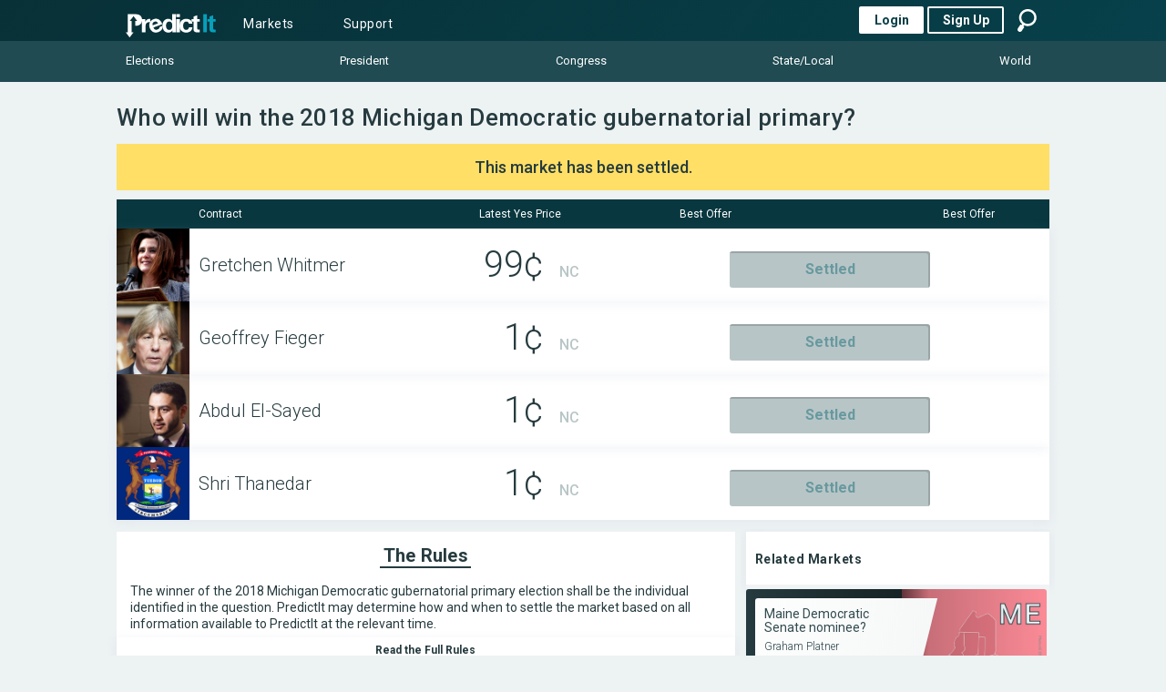

--- FILE ---
content_type: text/html
request_url: https://www.predictit.org/markets/detail/4205/Who-will-win-the-2018-Michigan-Democratic-gubernatorial-primary
body_size: 735
content:
<!DOCTYPE html><html><head><meta charset=utf-8><meta http-equiv=X-UA-Compatible content="IE=edge"><meta name=viewport content="user-scalable=no,width=device-width,initial-scale=1,maximum-scale=1,viewport-fit=cover"><title>PredictIt</title><style>@media (max-width: 479px) {
        body.splash {
          height: 100%;
          margin: 0;
          background-repeat: no-repeat;
          background-attachment: fixed;
          background-color: #07414b;
        }

        body.splash:after {
          content: url('https://cdn1.predictit.org/static/97e0a4824e59188c2b02/logo-splash.svg');
          position: absolute;
          top: 0;
          left: 0;
          width: 100%;
          height: 100%;
          display: flex;
          flex-direction: row;
          align-items: center;
          justify-content: center;
        }
      }</style><link rel=icon type=image/png sizes=32x32 href=https://cdn1.predictit.org/static/97e0a4824e59188c2b02/icons/favicon-32x32.png><link rel=icon type=image/png sizes=16x16 href=https://cdn1.predictit.org/static/97e0a4824e59188c2b02/icons/favicon-16x16.png><!--[if IE]><link rel="shortcut icon" href="https://cdn1.predictit.org/static/97e0a4824e59188c2b02/icons/favicon.ico"><![endif]--><link rel=manifest href=/static/manifest.json><meta name=theme-color content=#07414b><meta name=apple-mobile-web-app-capable content=yes><meta name=apple-mobile-web-app-status-bar-style content=black-translucent><meta name=apple-mobile-web-app-title content=PredictIt><link rel=apple-touch-icon href=https://cdn1.predictit.org/static/97e0a4824e59188c2b02/icons/apple-touch-icon-152x152.png><link rel=mask-icon href=https://cdn1.predictit.org/static/97e0a4824e59188c2b02/icons/safari-pinned-tab.svg color=#07414b><meta name=msapplication-TileImage content=https://cdn1.predictit.org/static/97e0a4824e59188c2b02/icons/msapplication-icon-144x144.png><meta name=msapplication-TileColor content=#000000><link rel=preload href=https://cdn1.predictit.org/static/97e0a4824e59188c2b02/js/app.97e0a4824e59188c2b02.js as=script><link rel=preload href=https://cdn1.predictit.org/static/97e0a4824e59188c2b02/css/app.1367d1e4d8cc12d1da19640ff6b8b260.css as=style><link rel=preload href=https://cdn1.predictit.org/static/97e0a4824e59188c2b02/js/vendor.8afcee76e0a1473208f5.js as=script><link rel=preload href=https://cdn1.predictit.org/static/97e0a4824e59188c2b02/js/global.dafaca1dc3ce21c6bb23.js as=script><link rel=preload href=https://cdn1.predictit.org/static/97e0a4824e59188c2b02/css/global.c97dd6ceb2acaba1a457ae7b4553f52b.css as=style><link rel=preload href=https://cdn1.predictit.org/static/97e0a4824e59188c2b02/js/manifest.158c408e3e50780bc098.js as=script><script src=https://cdn1.predictit.org/scripts/highchart/highstock.js></script><script src=https://cdn1.predictit.org/scripts/highchart/exporting.js></script><script src=https://cdn1.predictit.org/scripts/highchart/offline-exporting.js async defer=defer></script><script src=https://cdn1.predictit.org/scripts/highchart/export-data.js async defer=defer></script><script src=https://cdn1.predictit.org/scripts/highchart/map.js></script><script src=https://cdn1.predictit.org/scripts/highchart/data.js></script><script src=https://cdn1.predictit.org/scripts/highchart/us-small.js></script><script src=https://code.jquery.com/jquery-3.7.1.min.js integrity="sha256-/JqT3SQfawRcv/BIHPThkBvs0OEvtFFmqPF/lYI/Cxo=" crossorigin=anonymous></script><script>(window.jQuery || document.write('<script src="https://cdn1.predictit.org/scripts/jquery-3.7.1.min.js"><\/script>'));</script><script src=https://cdnjs.cloudflare.com/ajax/libs/signalr.js/2.4.3/jquery.signalR.min.js integrity="sha256-SFokE8XQjPxBZEpM2KnPmrcmjEhxHLdzndXzfJkiIbo=" crossorigin=anonymous></script><script>($.signalR || document.write('<script src="https://cdn1.predictit.org/scripts/jquery.signalr-2.4.3.min.js"><\/script>'));</script><script src=https://www.gstatic.com/firebasejs/8.9.1/firebase.js></script><script>(function(w,d,s,l,i){w[l]=w[l]||[];w[l].push({'gtm.start': new Date().getTime(),event:'gtm.js'});var f=d.getElementsByTagName(s)[0], j=d.createElement(s),dl=l!='dataLayer'?'&l='+l:'';j.async=true;j.src= '//www.googletagmanager.com/gtm.js?id='+i+dl;f.parentNode.insertBefore(j,f); })(window,document,'script','dataLayer','GTM-WGVC48');</script><link rel="shortcut icon" href=/favicon.ico><link href=https://cdn1.predictit.org/static/97e0a4824e59188c2b02/css/global.c97dd6ceb2acaba1a457ae7b4553f52b.css rel=stylesheet><link href=https://cdn1.predictit.org/static/97e0a4824e59188c2b02/css/app.1367d1e4d8cc12d1da19640ff6b8b260.css rel=stylesheet></head><body class=splash><div id=app></div><script>!function(){"use strict";var o=Boolean("localhost"===window.location.hostname||"[::1]"===window.location.hostname||window.location.hostname.match(/^127(?:\.(?:25[0-5]|2[0-4][0-9]|[01]?[0-9][0-9]?)){3}$/));window.addEventListener("load",function(){console.log("Trying to load service workers"),"serviceWorker"in navigator&&("https:"===window.location.protocol||o)?navigator.serviceWorker.register("service-worker.js",{scope:"/"}).then(o=>{let e;console.log(`Service Worker Registration (Scope: ${o.scope})`),o.addEventListener("updatefound",()=>{const e=o.installing;null!==e&&e.addEventListener("statechange",()=>{"installed"===e.state&&navigator.serviceWorker.controller&&window.location.reload()})}),navigator.serviceWorker.addEventListener("controllerchange",()=>{e||(window.location.reload(),e=!0)})}).catch(o=>{}):console.warn("Service Worker not available")})}();</script><script type=text/javascript src=https://cdn1.predictit.org/static/97e0a4824e59188c2b02/js/manifest.158c408e3e50780bc098.js></script><script type=text/javascript src=https://cdn1.predictit.org/static/97e0a4824e59188c2b02/js/vendor.8afcee76e0a1473208f5.js></script><script type=text/javascript src=https://cdn1.predictit.org/static/97e0a4824e59188c2b02/js/global.dafaca1dc3ce21c6bb23.js></script><script type=text/javascript src=https://cdn1.predictit.org/static/97e0a4824e59188c2b02/js/app.97e0a4824e59188c2b02.js></script></body></html>


--- FILE ---
content_type: text/html; charset=utf-8
request_url: https://disqus.com/embed/comments/?base=default&f=predictit&t_i=4205&t_u=https%3A%2F%2Fwww.predictit.org%2Fmarkets%2Fdetail%2F4205%2FWho-will-win-the-2018-Michigan-Democratic-gubernatorial-primary&t_e=PredictIt%20%7C%20Who%20will%20win%20the%202018%20Michigan%20Democratic%20gubernatorial%20primary%3F&t_d=%20Who%20will%20win%20the%202018%20Michigan%20Democratic%20gubernatorial%20primary%3F%0A%20%20%20%20%20%20&t_t=PredictIt%20%7C%20Who%20will%20win%20the%202018%20Michigan%20Democratic%20gubernatorial%20primary%3F&s_o=default
body_size: 4953
content:
<!DOCTYPE html>

<html lang="en" dir="ltr" class="not-supported type-">

<head>
    <title>Disqus Comments</title>

    
    <meta name="viewport" content="width=device-width, initial-scale=1, maximum-scale=1, user-scalable=no">
    <meta http-equiv="X-UA-Compatible" content="IE=edge"/>

    <style>
        .alert--warning {
            border-radius: 3px;
            padding: 10px 15px;
            margin-bottom: 10px;
            background-color: #FFE070;
            color: #A47703;
        }

        .alert--warning a,
        .alert--warning a:hover,
        .alert--warning strong {
            color: #A47703;
            font-weight: bold;
        }

        .alert--error p,
        .alert--warning p {
            margin-top: 5px;
            margin-bottom: 5px;
        }
        
        </style>
    
    <style>
        
        html, body {
            overflow-y: auto;
            height: 100%;
        }
        

        #error {
            display: none;
        }

        .clearfix:after {
            content: "";
            display: block;
            height: 0;
            clear: both;
            visibility: hidden;
        }

        
    </style>

</head>
<body>
    

    
    <div id="error" class="alert--error">
        <p>We were unable to load Disqus. If you are a moderator please see our <a href="https://docs.disqus.com/help/83/"> troubleshooting guide</a>. </p>
    </div>

    
    <script type="text/json" id="disqus-forumData">{"session":{"canModerate":false,"audienceSyncVerified":false,"canReply":true,"mustVerify":false,"recaptchaPublicKey":"6LfHFZceAAAAAIuuLSZamKv3WEAGGTgqB_E7G7f3","mustVerifyEmail":false},"forum":{"aetBannerConfirmation":null,"founder":"97618078","twitterName":"","commentsLinkOne":"\u003cspan id=\"c_gly1\">1\u003c/span>","guidelines":null,"disableDisqusBrandingOnPolls":false,"commentsLinkZero":" ","disableDisqusBranding":false,"id":"predictit","createdAt":"2014-03-06T13:35:56.091811","category":"News","aetBannerEnabled":false,"aetBannerTitle":null,"raw_guidelines":null,"initialCommentCount":null,"votingType":0,"daysUnapproveNewUsers":null,"installCompleted":true,"moderatorBadgeText":"","commentPolicyText":null,"aetEnabled":false,"channel":null,"sort":2,"description":"","organizationHasBadges":true,"newPolicy":true,"raw_description":"","customFont":null,"language":"en","adsReviewStatus":2,"commentsPlaceholderTextEmpty":null,"daysAlive":0,"forumCategory":{"date_added":"2016-01-28T01:54:31","id":7,"name":"News"},"linkColor":null,"colorScheme":"auto","pk":"2886049","commentsPlaceholderTextPopulated":null,"permissions":{},"commentPolicyLink":null,"aetBannerDescription":null,"favicon":{"permalink":"https://disqus.com/api/forums/favicons/predictit.jpg","cache":"//a.disquscdn.com/1763052994/images/favicon-default.png"},"name":"PredictIt","commentsLinkMultiple":"\u003cspan id=\"c_glym\">{num}\u003c/span>","settings":{"threadRatingsEnabled":false,"adsDRNativeEnabled":false,"behindClickEnabled":false,"disable3rdPartyTrackers":true,"adsVideoEnabled":false,"adsProductVideoEnabled":false,"adsPositionBottomEnabled":false,"ssoRequired":false,"contextualAiPollsEnabled":false,"unapproveLinks":false,"adsPositionRecommendationsEnabled":false,"adsEnabled":false,"adsProductLinksThumbnailsEnabled":false,"hasCustomAvatar":false,"organicDiscoveryEnabled":false,"adsProductDisplayEnabled":false,"adsProductLinksEnabled":false,"audienceSyncEnabled":false,"threadReactionsEnabled":false,"linkAffiliationEnabled":false,"adsPositionAiPollsEnabled":false,"disableSocialShare":false,"adsPositionTopEnabled":false,"adsProductStoriesEnabled":false,"sidebarEnabled":false,"adultContent":false,"allowAnonVotes":false,"gifPickerEnabled":true,"mustVerify":true,"badgesEnabled":false,"mustVerifyEmail":true,"allowAnonPost":false,"unapproveNewUsersEnabled":false,"mediaembedEnabled":true,"aiPollsEnabled":false,"userIdentityDisabled":false,"adsPositionPollEnabled":false,"discoveryLocked":false,"validateAllPosts":false,"adsSettingsLocked":false,"isVIP":false,"adsPositionInthreadEnabled":false},"organizationId":2549523,"typeface":"auto","url":"","daysThreadAlive":0,"avatar":{"small":{"permalink":"https://disqus.com/api/forums/avatars/predictit.jpg?size=32","cache":"//a.disquscdn.com/1763052994/images/noavatar32.png"},"large":{"permalink":"https://disqus.com/api/forums/avatars/predictit.jpg?size=92","cache":"//a.disquscdn.com/1763052994/images/noavatar92.png"}},"signedUrl":""}}</script>

    <div id="postCompatContainer"><div class="comment__wrapper"><div class="comment__name clearfix"><img class="comment__avatar" src="https://c.disquscdn.com/uploads/users/28061/4013/avatar92.jpg?1554258801" width="32" height="32" /><strong><a href="">Ry Sizer Cullen</a></strong> &bull; 7 years ago
        </div><div class="comment__content"><p>At least it ain’t Shri</p></div></div><div class="comment__wrapper"><div class="comment__name clearfix"><img class="comment__avatar" src="https://c.disquscdn.com/uploads/users/28061/4013/avatar92.jpg?1554258801" width="32" height="32" /><strong><a href="">Ry Sizer Cullen</a></strong> &bull; 7 years ago
        </div><div class="comment__content"><p>Such a slap in face.</p></div></div><div class="comment__wrapper"><div class="comment__name clearfix"><img class="comment__avatar" src="https://c.disquscdn.com/uploads/users/27054/3571/avatar92.jpg?1513549573" width="32" height="32" /><strong><a href="">President Donald Duck</a></strong> &bull; 7 years ago
        </div><div class="comment__content"><p>November rating is likely D</p></div></div><div class="comment__wrapper"><div class="comment__name clearfix"><img class="comment__avatar" src="https://c.disquscdn.com/uploads/users/17902/5158/avatar92.jpg?1559541186" width="32" height="32" /><strong><a href="">Rainbow Jeremy</a></strong> &bull; 7 years ago
        </div><div class="comment__content"><p>nobody named Abdul El-Sayed is going to win an election outside of New York City anytime soon</p></div></div><div class="comment__wrapper"><div class="comment__name clearfix"><img class="comment__avatar" src="https://c.disquscdn.com/uploads/users/28061/4013/avatar92.jpg?1554258801" width="32" height="32" /><strong><a href="">Ry Sizer Cullen</a></strong> &bull; 7 years ago
        </div><div class="comment__content"><p>my worst night on PI</p></div></div><div class="comment__wrapper"><div class="comment__name clearfix"><img class="comment__avatar" src="https://c.disquscdn.com/uploads/users/23283/6531/avatar92.jpg?1671803281" width="32" height="32" /><strong><a href="">amerloque</a></strong> &bull; 7 years ago
        </div><div class="comment__content"><p>Classy concession speech by Abdul.</p></div></div><div class="comment__wrapper"><div class="comment__name clearfix"><img class="comment__avatar" src="//a.disquscdn.com/1763052994/images/noavatar92.png" width="32" height="32" /><strong><a href="">Guest</a></strong> &bull; 7 years ago
        </div><div class="comment__content"></div></div><div class="comment__wrapper"><div class="comment__name clearfix"><img class="comment__avatar" src="https://c.disquscdn.com/uploads/users/28061/4013/avatar92.jpg?1554258801" width="32" height="32" /><strong><a href="">Ry Sizer Cullen</a></strong> &bull; 7 years ago
        </div><div class="comment__content"><p>Maybe he will give another run for Governor.</p></div></div><div class="comment__wrapper"><div class="comment__name clearfix"><img class="comment__avatar" src="https://c.disquscdn.com/uploads/users/28061/4013/avatar92.jpg?1554258801" width="32" height="32" /><strong><a href="">Ry Sizer Cullen</a></strong> &bull; 7 years ago
        </div><div class="comment__content"><p>Yes</p></div></div><div class="comment__wrapper"><div class="comment__name clearfix"><img class="comment__avatar" src="https://c.disquscdn.com/uploads/users/28061/4013/avatar92.jpg?1554258801" width="32" height="32" /><strong><a href="">Ry Sizer Cullen</a></strong> &bull; 7 years ago
        </div><div class="comment__content"><p>Yes he does</p></div></div><div class="comment__wrapper"><div class="comment__name clearfix"><img class="comment__avatar" src="https://c.disquscdn.com/uploads/users/28061/4013/avatar92.jpg?1554258801" width="32" height="32" /><strong><a href="">Ry Sizer Cullen</a></strong> &bull; 7 years ago
        </div><div class="comment__content"><p>Abdul Ran a great campagin</p></div></div><div class="comment__wrapper"><div class="comment__name clearfix"><img class="comment__avatar" src="//a.disquscdn.com/1763052994/images/noavatar92.png" width="32" height="32" /><strong><a href="">Guest</a></strong> &bull; 7 years ago
        </div><div class="comment__content"></div></div><div class="comment__wrapper"><div class="comment__name clearfix"><img class="comment__avatar" src="https://c.disquscdn.com/uploads/users/28061/4013/avatar92.jpg?1554258801" width="32" height="32" /><strong><a href="">Ry Sizer Cullen</a></strong> &bull; 7 years ago
        </div><div class="comment__content"><p>just like John Fetterman.</p></div></div><div class="comment__wrapper"><div class="comment__name clearfix"><img class="comment__avatar" src="https://c.disquscdn.com/uploads/users/28061/4013/avatar92.jpg?1554258801" width="32" height="32" /><strong><a href="">Ry Sizer Cullen</a></strong> &bull; 7 years ago
        </div><div class="comment__content"><p>yeah it is not the last of him, first time candidates hardly win anyway.</p></div></div><div class="comment__wrapper"><div class="comment__name clearfix"><img class="comment__avatar" src="https://c.disquscdn.com/uploads/users/28061/4013/avatar92.jpg?1554258801" width="32" height="32" /><strong><a href="">Ry Sizer Cullen</a></strong> &bull; 7 years ago
        </div><div class="comment__content"><p>he ran a great campagin</p></div></div><div class="comment__wrapper"><div class="comment__name clearfix"><img class="comment__avatar" src="https://c.disquscdn.com/uploads/users/26040/8066/avatar92.jpg?1522031492" width="32" height="32" /><strong><a href="">Astrophobe</a></strong> &bull; 7 years ago
        </div><div class="comment__content"><p>Pump Geoffrey Fieger. All in</p></div></div><div class="comment__wrapper"><div class="comment__name clearfix"><img class="comment__avatar" src="https://c.disquscdn.com/uploads/users/28061/4013/avatar92.jpg?1554258801" width="32" height="32" /><strong><a href="">Ry Sizer Cullen</a></strong> &bull; 7 years ago
        </div><div class="comment__content"><p>this market has exposed my Betting Addiction</p></div></div><div class="comment__wrapper"><div class="comment__name clearfix"><img class="comment__avatar" src="https://c.disquscdn.com/uploads/users/23283/6531/avatar92.jpg?1671803281" width="32" height="32" /><strong><a href="">amerloque</a></strong> &bull; 7 years ago
        </div><div class="comment__content"><p>Ry, you did great research. Don't get discouraged, but never bet more than you can afford to lose.</p><p>Be well.</p></div></div><div class="comment__wrapper"><div class="comment__name clearfix"><img class="comment__avatar" src="https://c.disquscdn.com/uploads/users/28061/4013/avatar92.jpg?1554258801" width="32" height="32" /><strong><a href="">Ry Sizer Cullen</a></strong> &bull; 7 years ago
        </div><div class="comment__content"><p>thanks</p></div></div><div class="comment__wrapper"><div class="comment__name clearfix"><img class="comment__avatar" src="https://c.disquscdn.com/uploads/users/28061/4013/avatar92.jpg?1554258801" width="32" height="32" /><strong><a href="">Ry Sizer Cullen</a></strong> &bull; 7 years ago
        </div><div class="comment__content"><p>i hope Abdul runs again.</p></div></div><div class="comment__wrapper"><div class="comment__name clearfix"><img class="comment__avatar" src="https://c.disquscdn.com/uploads/users/7733/2553/avatar92.jpg?1581182815" width="32" height="32" /><strong><a href="">Meth-Wick Productions™</a></strong> &bull; 7 years ago
        </div><div class="comment__content"><p>Never doubt Bernie P*rn</p></div></div><div class="comment__wrapper"><div class="comment__name clearfix"><img class="comment__avatar" src="https://c.disquscdn.com/uploads/users/27880/6595/avatar92.jpg?1608582250" width="32" height="32" /><strong><a href="">PhillipJPetersen</a></strong> &bull; 7 years ago
        </div><div class="comment__content"><p>You bet on Whitmer and Jones?</p></div></div><div class="comment__wrapper"><div class="comment__name clearfix"><img class="comment__avatar" src="https://c.disquscdn.com/uploads/users/7733/2553/avatar92.jpg?1581182815" width="32" height="32" /><strong><a href="">Meth-Wick Productions™</a></strong> &bull; 7 years ago
        </div><div class="comment__content"><p>I had negative risk on both of them by the time the elections came around. I was just joking about our favorite EPIC MRA but somebody went crazy on here a few weeks ago and that's how I ended up with mispriced shares (Abdul and Tlaib No's in the 30's)</p></div></div><div class="comment__wrapper"><div class="comment__name clearfix"><img class="comment__avatar" src="https://c.disquscdn.com/uploads/users/28061/4013/avatar92.jpg?1554258801" width="32" height="32" /><strong><a href="">Ry Sizer Cullen</a></strong> &bull; 7 years ago
        </div><div class="comment__content"><p>can it just be callled the good guys never win.</p></div></div><div class="comment__wrapper"><div class="comment__name clearfix"><img class="comment__avatar" src="//a.disquscdn.com/1763052994/images/noavatar92.png" width="32" height="32" /><strong><a href="">Danyal</a></strong> &bull; 7 years ago
        </div><div class="comment__content"><p>well</p></div></div><div class="comment__wrapper"><div class="comment__name clearfix"><img class="comment__avatar" src="https://c.disquscdn.com/uploads/users/7733/2553/avatar92.jpg?1581182815" width="32" height="32" /><strong><a href="">Meth-Wick Productions™</a></strong> &bull; 7 years ago
        </div><div class="comment__content"><p>btw for those who are bored check out MS I mean MI-13</p></div></div><div class="comment__wrapper"><div class="comment__name clearfix"><img class="comment__avatar" src="https://c.disquscdn.com/uploads/users/7733/2553/avatar92.jpg?1581182815" width="32" height="32" /><strong><a href="">Meth-Wick Productions™</a></strong> &bull; 7 years ago
        </div><div class="comment__content"><p>Shri For We!!!</p></div></div><div class="comment__wrapper"><div class="comment__name clearfix"><img class="comment__avatar" src="https://c.disquscdn.com/uploads/users/26068/284/avatar92.jpg?1501473651" width="32" height="32" /><strong><a href="">tao</a></strong> &bull; 7 years ago
        </div><div class="comment__content"><p>Wish we could have more niche markets like who will get a higher turnout, Dem primary or GOP primary?</p></div></div><div class="comment__wrapper"><div class="comment__name clearfix"><img class="comment__avatar" src="https://c.disquscdn.com/uploads/users/4542/9621/avatar92.jpg?1437761941" width="32" height="32" /><strong><a href="">Payne588</a></strong> &bull; 7 years ago
        </div><div class="comment__content"><p>Abdul needs a lot bigger margins out of Washtenaw (Ann Arbor), Wayne (Detroit, Dearborn), and Kent (Grand Rapids) than he has so far to have a chance of overtaking Whitmer</p></div></div><div class="comment__wrapper"><div class="comment__name clearfix"><img class="comment__avatar" src="https://c.disquscdn.com/uploads/users/28061/4013/avatar92.jpg?1554258801" width="32" height="32" /><strong><a href="">Ry Sizer Cullen</a></strong> &bull; 7 years ago
        </div><div class="comment__content"><p>it is stilll early though</p></div></div><div class="comment__wrapper"><div class="comment__name clearfix"><img class="comment__avatar" src="https://c.disquscdn.com/uploads/users/26068/284/avatar92.jpg?1501473651" width="32" height="32" /><strong><a href="">tao</a></strong> &bull; 7 years ago
        </div><div class="comment__content"><p>Yeah, but the first precincts reporting isn't exactly a random sample of a county, so it's hard to judge so far.</p></div></div><div class="comment__wrapper"><div class="comment__name clearfix"><img class="comment__avatar" src="https://c.disquscdn.com/uploads/users/26068/284/avatar92.jpg?1501473651" width="32" height="32" /><strong><a href="">tao</a></strong> &bull; 7 years ago
        </div><div class="comment__content"><p>In other news, looks like NYT at least is calling the GOP primary for Schuette, and I really don't see how Dems can lose this race. You can bet that at least half of Republicans who didn't vote for him absolutely hate the guy. No reaction here yet, though: <a href="https://disq.us/url?url=https%3A%2F%2Fwww.predictit.org%2FMarket%2F3546%2FWhich-party-will-win-the-2018-Michigan-gubernatorial-race%3A9j-CjYaSsWLuC8XJz4pJ2pYQZFM&amp;cuid=2886049" rel="nofollow noopener" target="_blank" title="https://www.predictit.org/Market/3546/Which-party-will-win-the-2018-Michigan-gubernatorial-race">https://www.predictit.org/M...</a></p></div></div><div class="comment__wrapper"><div class="comment__name clearfix"><img class="comment__avatar" src="https://c.disquscdn.com/uploads/users/26068/284/avatar92.jpg?1501473651" width="32" height="32" /><strong><a href="">tao</a></strong> &bull; 7 years ago
        </div><div class="comment__content"><p>Also just noticed, looks like El-Sayed carried Kent County. For some reason I didn't expect that, despite the kind of people I know who live in Grand Rapids.</p></div></div><div class="comment__wrapper"><div class="comment__name clearfix"><img class="comment__avatar" src="https://c.disquscdn.com/uploads/users/4542/9621/avatar92.jpg?1437761941" width="32" height="32" /><strong><a href="">Payne588</a></strong> &bull; 7 years ago
        </div><div class="comment__content"><p>I'm only seeing early returns from Kent</p></div></div><div class="comment__wrapper"><div class="comment__name clearfix"><img class="comment__avatar" src="https://c.disquscdn.com/uploads/users/26068/284/avatar92.jpg?1501473651" width="32" height="32" /><strong><a href="">tao</a></strong> &bull; 7 years ago
        </div><div class="comment__content"><p>Oh, is that it? Never mind then. Made an assumption because NYT wasn't giving number of precincts.</p></div></div><div class="comment__wrapper"><div class="comment__name clearfix"><img class="comment__avatar" src="https://c.disquscdn.com/uploads/users/28061/4013/avatar92.jpg?1554258801" width="32" height="32" /><strong><a href="">Ry Sizer Cullen</a></strong> &bull; 7 years ago
        </div><div class="comment__content"><p>granted PI always overreacts to early results</p></div></div><div class="comment__wrapper"><div class="comment__name clearfix"><img class="comment__avatar" src="https://c.disquscdn.com/uploads/users/28061/4013/avatar92.jpg?1554258801" width="32" height="32" /><strong><a href="">Ry Sizer Cullen</a></strong> &bull; 7 years ago
        </div><div class="comment__content"><p>Abdul is losing in flint</p></div></div><div class="comment__wrapper"><div class="comment__name clearfix"><img class="comment__avatar" src="https://c.disquscdn.com/uploads/users/6897/4838/avatar92.jpg?1730591789" width="32" height="32" /><strong><a href="">Jesse Wu</a></strong> &bull; 7 years ago
        </div><div class="comment__content"><p>Whitmer will have to court the left in order to win the general</p></div></div><div class="comment__wrapper"><div class="comment__name clearfix"><img class="comment__avatar" src="https://c.disquscdn.com/uploads/users/26068/284/avatar92.jpg?1501473651" width="32" height="32" /><strong><a href="">tao</a></strong> &bull; 7 years ago
        </div><div class="comment__content"><p>Not with her opponent being Schuette.</p></div></div><div class="comment__wrapper"><div class="comment__name clearfix"><img class="comment__avatar" src="https://c.disquscdn.com/uploads/users/27342/4525/avatar92.jpg?1512663970" width="32" height="32" /><strong><a href="">OutsideContextProblem</a></strong> &bull; 7 years ago
        </div><div class="comment__content"><p>nah</p></div></div><div class="comment__wrapper"><div class="comment__name clearfix"><img class="comment__avatar" src="https://c.disquscdn.com/uploads/users/26068/284/avatar92.jpg?1501473651" width="32" height="32" /><strong><a href="">tao</a></strong> &bull; 7 years ago
        </div><div class="comment__content"><p>El-Sayed ahead in Wayne county</p><p>Edit: Of course, take this all with a grain of salt. Early results aren't going to be too indicative for Southeast just because of how many precincts have to report.</p></div></div><div class="comment__wrapper"><div class="comment__name clearfix"><img class="comment__avatar" src="https://c.disquscdn.com/uploads/users/6897/4838/avatar92.jpg?1730591789" width="32" height="32" /><strong><a href="">Jesse Wu</a></strong> &bull; 7 years ago
        </div><div class="comment__content"><p>Abdul leading in Wayne County (with Detroit)! Looks like Abdul doing well in the urban areas.</p></div></div><div class="comment__wrapper"><div class="comment__name clearfix"><img class="comment__avatar" src="//a.disquscdn.com/1763052994/images/noavatar92.png" width="32" height="32" /><strong><a href="">Danyal</a></strong> &bull; 7 years ago
        </div><div class="comment__content"><p>Only 8% reporting in Wayne as well</p></div></div><div class="comment__wrapper"><div class="comment__name clearfix"><img class="comment__avatar" src="https://c.disquscdn.com/uploads/users/6897/4838/avatar92.jpg?1730591789" width="32" height="32" /><strong><a href="">Jesse Wu</a></strong> &bull; 7 years ago
        </div><div class="comment__content"><p>ABDUL LEADING IN GRAND RAPIDS!</p></div></div><div class="comment__wrapper"><div class="comment__name clearfix"><img class="comment__avatar" src="https://c.disquscdn.com/uploads/users/26068/284/avatar92.jpg?1501473651" width="32" height="32" /><strong><a href="">tao</a></strong> &bull; 7 years ago
        </div><div class="comment__content"><p>Ohio 12th special election is more exciting to watch than this</p></div></div><div class="comment__wrapper"><div class="comment__name clearfix"><img class="comment__avatar" src="https://c.disquscdn.com/uploads/users/20033/6509/avatar92.jpg?1761527828" width="32" height="32" /><strong><a href="">oneil12</a></strong> &bull; 7 years ago
        </div><div class="comment__content"><p>Well have a goodnight. I still think Abdul comes within 5%. I did lose on this market if Whitmer wins.</p></div></div><div class="comment__wrapper"><div class="comment__name clearfix"><img class="comment__avatar" src="https://c.disquscdn.com/uploads/users/23283/6531/avatar92.jpg?1671803281" width="32" height="32" /><strong><a href="">amerloque</a></strong> &bull; 7 years ago
        </div><div class="comment__content"><p>You will always be oneil12 to me.</p></div></div><div class="comment__wrapper"><div class="comment__name clearfix"><img class="comment__avatar" src="//a.disquscdn.com/1763052994/images/noavatar92.png" width="32" height="32" /><strong><a href="">Danyal</a></strong> &bull; 7 years ago
        </div><div class="comment__content"><p>lol El Sayed is still winning this</p></div></div><div class="comment__wrapper"><div class="comment__name clearfix"><img class="comment__avatar" src="https://c.disquscdn.com/uploads/users/4542/9621/avatar92.jpg?1437761941" width="32" height="32" /><strong><a href="">Payne588</a></strong> &bull; 7 years ago
        </div><div class="comment__content"><p>Possible, but not likely. although the vast majority of votes in Wayne, Oakland, Kent, Waushtenau, Macomb counties still not counted.</p></div></div><div class="comment__wrapper"><div class="comment__name clearfix"><img class="comment__avatar" src="https://c.disquscdn.com/uploads/users/28061/4013/avatar92.jpg?1554258801" width="32" height="32" /><strong><a href="">Ry Sizer Cullen</a></strong> &bull; 7 years ago
        </div><div class="comment__content"><p>this is to depressing</p></div></div></div>


    <div id="fixed-content"></div>

    
        <script type="text/javascript">
          var embedv2assets = window.document.createElement('script');
          embedv2assets.src = 'https://c.disquscdn.com/embedv2/latest/embedv2.js';
          embedv2assets.async = true;

          window.document.body.appendChild(embedv2assets);
        </script>
    



    
</body>
</html>


--- FILE ---
content_type: text/css
request_url: https://cdn1.predictit.org/static/97e0a4824e59188c2b02/css/app.1367d1e4d8cc12d1da19640ff6b8b260.css
body_size: 104010
content:
@media screen and (min-width:64em){.home-old{padding-top:10px}}.home-old--shutdown{padding-top:20px}.home-old__markets{margin-bottom:30px}@media screen and (min-width:64em){.home-old__markets{margin-bottom:10px}}@media screen and (min-width:64em){.home-old__markets--top-distance{margin-top:10px}}@media screen and (min-width:64em){.home-old--left{padding-right:.375rem}}@media screen and (min-width:64em){.home-old--right{padding-left:.375rem}}.home-old__desktop-header{background-image:linear-gradient(275deg,#07414b,#083037);color:#fff;font-size:14px;height:35px;margin-bottom:10px;padding:0 12px}.home-old__desktop-title{float:left;font-size:20px;font-weight:500;letter-spacing:.2px;line-height:.85;padding-top:10px}.home-old__desktop-subtitle{float:left;padding:7px 12px}.home-old__desktop-all{color:#fff;background:url([data-uri]) no-repeat 100%;display:inline-block;float:right;font-weight:700;letter-spacing:.2px;margin-top:7px;padding:0 15px;text-align:right}.home-old__how-it-works{margin:5px 0 10px}@media screen and (min-width:64em){.home-old__how-it-works{margin:0 0 10px}}.home-old__quotes{margin:0}@media screen and (min-width:64em){.home-old__quotes{margin:3px 0 0}}.home-old__twitter{margin:0 auto 10px!important}@media screen and (min-width:64em){.home-old__twitter{margin:5px auto 10px!important}}.home-old__podcasts{margin:10px 0 0}@media screen and (min-width:64em){.home-old__podcasts{margin:10px 0 0}}.home-old__daily{min-height:285px}.home-old__videos{min-height:495px}.home-old__research-shutdown{margin-bottom:12px}.research-widget{background-color:#fff}.research-widget__title{font-size:26px;line-height:24px;padding:15px 12px 5px;color:#263b3f;box-shadow:0 2px 12px 0 rgba(161,172,202,0);display:-ms-flexbox;display:flex;margin-bottom:0}@media screen and (min-width:64em){.research-widget__title{padding:15px 12px 5px;font-size:27px;line-height:36px}}.research-widget__para{text-align:left;font-size:14px}.research-widget__content{padding:12px 14px 27px;margin:0 0 12px}.research-widget__button{display:-ms-flexbox;display:flex;-ms-flex-pack:start;justify-content:flex-start}.research-widget button{margin-top:12px}@media screen and (min-width:64em){.research-widget button{min-width:150px;height:34px}}.twittertimeline{width:calc(100vw - 10px);margin:0 auto;background-color:#fff;padding:11px}@media screen and (min-width:64em){.twittertimeline{width:100%}}@media screen and (min-width:64em){.twittertimeline__content{display:block;overflow-y:hidden}.twittertimeline__content--home{height:715px}.twittertimeline__content--home.twittertimeline__content--shutdown{height:827px}.twittertimeline__content--insights{height:454px}.twittertimeline__content--insights.twittertimeline__content--shutdown{height:472px}.twittertimeline__content--research{height:613px}}@media only screen and (min-device-width:768px) and (max-device-width:1024px){.twittertimeline__iframe-wrapper{-webkit-overflow-scrolling:touch;overflow-y:scroll;overflow-x:auto;max-height:960px}}.twittertimeline__spinner{display:none}@media screen and (min-width:64em){.twittertimeline__spinner{display:block;background-image:url([data-uri]);background-position:top;background-size:54px 54px;background-repeat:no-repeat;width:100%;height:64px}}.twittertimeline__footer{display:block;width:100%;text-align:center;padding:0 0 12px}@media screen and (min-width:64em){.twittertimeline__footer{padding-top:6px;padding-bottom:6px}}.twittertimeline__more-button{width:155px;border-radius:100px;display:inline-block;color:#55acee;background-color:#fff;border:1px solid #55acee;box-sizing:border-box;padding:10px 0;font-size:14px;text-align:center;outline:0;cursor:pointer;margin:20px 0 0}@media screen and (min-width:64em){.twittertimeline__more-button{border-radius:0;border:none;outline:none;-webkit-tap-highlight-color:rgba(0,0,0,0);-webkit-user-select:none;-ms-user-select:none;user-select:none;background:url([data-uri]) no-repeat 100%;width:130px;margin:0 auto;cursor:pointer;text-align:center;font-size:12px;font-weight:700;padding:5px 0;color:#b8c5c6}.twittertimeline__more-button:focus{outline:none}}@media screen and (min-width:64em){.twittertimeline--loading{background-color:transparent}}@media screen and (min-width:64em){.twittertimeline--loading .twittertimeline__content{overflow-y:auto;display:none}}@media screen and (min-width:64em){.twittertimeline--loading .twittertimeline__footer{display:none}}.modal__overlay{position:fixed;z-index:10;top:0;left:0;bottom:0;right:0;width:100%;height:100%;background-color:rgba(38,59,63,.8);display:table}@media only screen and (min-device-width:768px) and (max-device-width:1024px){.modal__overlay{position:absolute;height:100vh}}.modal__wrapper{position:relative;display:table-cell;vertical-align:middle}.modal--small .modal__wrapper{vertical-align:baseline;top:110px}@media print,screen and (max-width:39.99875em){.modal__wrapper{-webkit-overflow-scrolling:touch;overflow-y:scroll;overflow-x:auto;max-height:none;height:100vh}}.modal__body{overflow:auto;max-width:800px;max-height:100vh;margin:0 auto;background-color:#fff;border-radius:2px;box-shadow:0 2px 8px rgba(0,0,0,.33)}@media screen and (min-width:64em){.modal__body--no-overflow{overflow:visible}}@media print,screen and (max-width:39.99875em){.modal__body{height:calc(100% + 1px);width:100%;margin:0;padding:0}.modal--small .modal__body{height:auto}}@media only screen and (max-width:39.99875em) and (device-width:375px) and (device-height:812px) and (-webkit-device-pixel-ratio:3),only screen and (max-width:39.99875em) and (device-width:390px) and (device-height:844px) and (-webkit-device-pixel-ratio:3),only screen and (max-width:39.99875em) and (device-width:414px) and (device-height:896px) and (-webkit-device-pixel-ratio:2),only screen and (max-width:39.99875em) and (device-width:414px) and (device-height:896px) and (-webkit-device-pixel-ratio:3),only screen and (max-width:39.99875em) and (device-width:428px) and (device-height:926px) and (-webkit-device-pixel-ratio:3){body.standalone.ios .modal__body{padding-top:20px}}.modal__body--full{height:100vh;width:100%;max-width:100%;margin:0;padding:0}.modal__body--gray{background-color:#f0f4f5}.modal__body--slim{max-width:425px}.modal__body--medium{max-width:475px}.modal__header{margin-top:0;background-color:#fff;color:#263b3f;font-size:26px;font-weight:700;text-align:center;position:relative;padding:5px 15px}@media (max-width:320px){.modal__header{font-size:22px}}.modal__header--small{font-size:18px;padding:10px 15px}.modal__header--gray{background-color:#f0f4f5}.modal__header--light{background-color:#c6ebf2}.modal__header:after{content:"";position:absolute;bottom:0;left:50%;margin-left:-25px;width:50px;border:1px solid #263b3f}.modal__header--no-border:after{content:"";border:0}.modal__content{overflow:hidden;padding:0 12px}@media screen and (min-width:64em){.modal__body--no-overflow .modal__content{overflow:visible}}.modal__content--full{height:100%}.modal__content--rules{margin:10px 0;text-align:left;font-size:14px;overflow-wrap:break-word;word-wrap:break-word;-ms-word-break:break-all;word-break:break-all;word-break:break-word;-ms-hyphens:auto;-webkit-hyphens:auto;hyphens:auto}.modal__content--badges{padding:16px}@media screen and (min-width:64em){.modal__content--badges{padding:24px}}@media print,screen and (max-width:39.99875em){.modal__content--with-footer{margin-bottom:80px}.modal--small .modal__content--with-footer{margin-bottom:0}}@media (max-width:360px){.modal__content--with-footer{margin-bottom:160px}.modal--small .modal__content--with-footer{margin-bottom:0}}.modal__content--no-padding{padding:0}.modal__footer{z-index:2;width:100%}@media print,screen and (max-width:39.99875em){.modal__footer{height:80px;position:fixed;bottom:0;left:0}body.ios .modal__footer{transform:translateZ(0)}.modal--small .modal__footer{height:auto;position:static}}.modal__footer--hide .modal__footer{display:none}@media print,screen and (min-width:40em){.modal__footer--hide .modal__footer{display:block}}.modal__close{outline:none;-webkit-tap-highlight-color:rgba(0,0,0,0);-webkit-user-select:none;-ms-user-select:none;user-select:none;cursor:pointer;background:url([data-uri]) no-repeat 50%;position:absolute;top:18px;right:18px;width:13px;height:14px;line-height:0}.modal__close:focus{outline:none}.modal--small .modal__close{top:10px}body:not(.ie) .modal-enter-active,body:not(.ie) .modal-leave-active{left:0;transition:.5s}@media print,screen and (min-width:64em){body:not(.ie) .modal-enter-active,body:not(.ie) .modal-leave-active{opacity:1;left:auto}}body:not(.ie) .modal-enter,body:not(.ie) .modal-leave-to{left:-100vw}@media print,screen and (min-width:64em){body:not(.ie) .modal-enter,body:not(.ie) .modal-leave-to{opacity:0;left:auto}}.popup-generic{padding:70px 10px 40px}.popup-generic__content{font-size:14px;margin-top:20px;text-align:center}.popup-generic__icon{text-align:center}.popup-generic__icon-title{margin-top:20px;font-size:26px;line-height:.65;letter-spacing:.9px;text-align:center}.popup-generic__icon-title--success{color:#47a447}.popup-generic__icon-title--error{color:#d9534f}.popup-generic__button-wrapper{margin:25px auto 0;max-width:350px}.popup-generic-small{padding:0 10px}.popup-generic-small__content{float:left;font-size:12px;padding:0 10px;width:100%;text-align:center}.popup-generic-small--icon .popup-generic-small__content{padding-top:25px;text-align:left;width:70%}.popup-generic-small__icon{width:30%;float:left}.account-login__socials{margin:20px 0 10px}.account-login__forgotten-password{margin:10px 0;text-align:right}.account-login__forgotten-password a{font-size:14px;font-weight:700;letter-spacing:.7px;padding-bottom:3px;text-decoration:none;color:#07a0bb;border-bottom:1px solid #07a0bb}.captcha{margin:5px 0}.captcha div{margin:0 auto}@media screen and (min-width:64em){.add-funds-bank-transfer{padding-top:10px}}.add-funds-bank-transfer__content{padding:0 20px}@media print,screen and (max-width:39.99875em){.add-funds-bank-transfer__content{padding-bottom:20px}}.add-funds-bank-transfer--regular .add-funds-bank-transfer__content{padding-bottom:20px}.add-funds-bank-transfer__paywithmybank{min-height:200px}.add-funds-bank-transfer__paywithmybank--no-min-height{min-height:0}.add-funds-bank-transfer__alert-box{margin-top:12px}.add-funds-bank-transfer__alert-box--promo-popup{margin-top:0}.add-funds-bank-transfer__alert-box--error{margin-bottom:12px}.add-funds-bank-transfer__error{font-size:12px;color:#ff4045}.add-funds-bank-transfer__button{width:100%;height:50px;margin-bottom:10px;font-size:16px;padding:8px 10px}@media print,screen and (max-width:39.99875em){.add-funds-bank-transfer__button{margin:10px 0;padding:10px}}.add-funds-bank-transfer__button-plus{font-size:20px;position:relative;top:1px}@media print,screen and (max-width:39.99875em){.add-funds-bank-transfer__button-plus{font-size:18px}}.add-funds-bank-transfer__buttons{display:-ms-flexbox;display:flex}.add-funds-bank-transfer__buttons>button{margin:0 12px}.add-funds-bank-transfer__title{color:#263b3f;font-weight:700;font-size:1.1em;margin:6px 3px 0}.add-funds-bank-transfer__title--warn{color:#ff4045;text-align:center}.add-funds-bank-transfer__account{margin:6px 0}.add-funds-bank-transfer__accounts{margin-bottom:18px}.add-funds-bank-transfer__cancel{padding:1px 5px;color:#ff4045;border-bottom:1px solid #ff4045;font-size:12px;outline:none;-webkit-tap-highlight-color:rgba(0,0,0,0);-webkit-user-select:none;-ms-user-select:none;user-select:none;cursor:pointer}.add-funds-bank-transfer__cancel-title{text-align:right}.add-funds-bank-transfer__cancel:focus{outline:none}.add-funds-bank-transfer__confirm,.add-funds-bank-transfer__submit{margin:30px 0 35px}.add-funds-bank-transfer__info{position:relative;padding:4px 10px;display:-ms-flexbox;display:flex;-ms-flex-flow:column;flex-flow:column;-ms-flex-align:center;align-items:center}@media print,screen and (max-width:39.99875em){.add-funds-bank-transfer__info p{margin-bottom:0}}@media screen and (min-width:64em){.add-funds-bank-transfer__info{padding:24px 10px 0}}.add-funds-bank-transfer__info-small-para{margin:3px 0}.add-funds-bank-transfer__info-large-para{line-height:.91;font-size:22px;text-align:center}.add-funds-bank-transfer__info-amount{letter-spacing:.7px;font-size:56px;font-weight:500}.add-funds-bank-transfer__headline{display:-ms-flexbox;display:flex;-ms-flex-flow:column;flex-flow:column;-ms-flex-align:center;align-items:center;padding:24px 10px}.add-funds-bank-transfer__headline p{text-align:center}.add-funds-bank-transfer__icon{margin-bottom:30px}.add-funds-bank-transfer__icon-title{height:30px;font-size:26px;line-height:.65;letter-spacing:.9px;text-align:center}.add-funds-bank-transfer__icon-title--success{color:#47a447}.add-funds-bank-transfer__note{font-size:12px;line-height:1.25;text-align:left;margin-bottom:0;padding:0 6px}.add-funds-bank-transfer__loader{background-image:url([data-uri]);background-position:50%;background-size:54px 54px;background-repeat:no-repeat;width:100%;height:200px}.add-funds-bank-transfer__expired-account{margin:10px 0 20px;width:100%}.alert-box{border-radius:4px;padding:15px 10px}.alert-box--info{background-color:#d9edf7;color:#263b3f}.alert-box--danger{background-color:#d9534f;color:#fff}.alert-box--success{background-color:#47a447;color:#fff}.alert-box--warning{background-color:#ffdf65;color:#263b3f}.alert-box--affiliation{background-color:#cee5f5}.alert-box--info-alt{background-color:#00a4d6;color:#fff}.alert-box__text{font-size:12px;font-weight:500;line-height:1.17;margin:0;text-align:center;padding:0}.alert-box--info-alt .alert-box__text{font-weight:400;font-size:13px}.account-upload-document{padding:40px 10px 20px}.account-upload-document--page-padded{padding:55px 20px 20px}@media print,screen and (max-width:39.99875em){.account-upload-document--embedded{padding-top:20px}.account-upload-document--embedded.account-upload-document--page-padded{padding-top:35px}}.account-upload-document__icon{margin:0 auto;width:100px;height:100px}.account-upload-document__note{color:rgba(38,59,63,.8);font-size:14px;text-align:center;margin:40px auto}.account-ssn-info-upload{padding:40px 10px 20px}.account-ssn-info-upload--page-padded{padding:55px 20px 20px}@media print,screen and (max-width:39.99875em){.account-ssn-info-upload--embedded{padding-top:20px}.account-ssn-info-upload--embedded.account-upload-document--page-padded{padding-top:35px}}.account-ssn-info-upload__icon{margin:0 auto;width:100px;height:100px}.account-ssn-info-upload__note{color:rgba(38,59,63,.8);font-size:14px;text-align:center;margin:40px auto}.deposited{margin:0 auto;padding-top:20px}.deposited__divider:before{border-left:1px solid #b8c5c6;height:40px;width:1px;margin-top:10px;display:block;content:"";float:right;top:-30px}.deposited__title{color:#67999f;font-size:14px;text-align:center}.deposited__title--small{font-size:13px}.deposited__break{margin-top:35px;height:1px;transform:rotate(-270deg);border:1px solid #b8c5c6}.deposited__amount{font-size:36px;color:#263b3f;text-align:center}@media (max-width:375px){.deposited__amount{font-size:28px}}.deposited__amount--small{font-size:28px}@media (max-width:375px){.deposited__amount--small{font-size:26px}}@media (max-width:320px){.deposited__amount--small{font-size:22px}}.deposited__confirmation-number{text-align:center;font-size:14px;letter-spacing:.6px;max-width:320px;margin:10px auto 0;color:#67999f}.deposited__account{margin:20px auto 0}.bank-account{display:-ms-flexbox;display:flex;-ms-flex-align:center;align-items:center;font-size:13px;margin:6px 0;border-radius:4px;border:1px solid #b8bccd;padding:12px 6px;position:relative;width:100%}@media screen and (min-width:64em){.bank-account{padding:6px}}.bank-account--preview{border:0;padding:0;margin:0;-ms-flex-flow:column;flex-flow:column;font-size:15px;font-weight:300}.bank-account--selectable{outline:none;-webkit-tap-highlight-color:rgba(0,0,0,0);-webkit-user-select:none;-ms-user-select:none;user-select:none;cursor:pointer}.bank-account--selectable:focus{outline:none}.bank-account--selectable:hover{background:#f2f2f2}.bank-account__icon{width:50px;height:50px}.bank-account--preview .bank-account__icon{width:70px;height:70px}.bank-account__icon img{height:auto;max-height:100%;left:50%;width:auto;max-width:100%;position:relative;top:50%;transform:translateX(-50%) translateY(-50%)}.bank-account__bank{margin-left:15px;line-height:18px;display:-ms-flexbox;display:flex;-ms-flex-flow:column;flex-flow:column;-ms-flex-pack:center;justify-content:center}.bank-account__bank-title{font-size:18px;font-weight:500}.bank-account__bank-title--summary{font-size:22px}.bank-account__bank-account{font-size:16px;font-weight:300;margin-top:6px}.bank-account__remove-wrapper{outline:none;-webkit-tap-highlight-color:rgba(0,0,0,0);-webkit-user-select:none;-ms-user-select:none;user-select:none;cursor:pointer;height:50px;width:50px;margin:0 3px 0 auto;display:-ms-flexbox;display:flex;-ms-flex-pack:end;justify-content:flex-end;-ms-flex-align:center;align-items:center}.bank-account__remove-wrapper:focus{outline:none}.bank-account__remove{background:url([data-uri]);background-size:100% 100%;content:"";width:12px;height:12px}.bank-account__message{position:absolute;bottom:0;right:6px;color:#d9534f;font-size:11px}.processing-transaction__loader{background-image:url([data-uri]);background-position:50%;background-size:54px 54px;background-repeat:no-repeat;width:100%;height:200px}.processing-transaction__processing{text-align:center;padding-bottom:30px;line-height:1.2;font-size:22px}.processing-transaction__headline{display:-ms-flexbox;display:flex;-ms-flex-flow:column;flex-flow:column;-ms-flex-align:center;align-items:center;padding:24px 10px}.processing-transaction__headline p{text-align:center;margin-bottom:0}.processing-transaction__title{color:#ff4045;text-align:center;font-weight:700;font-size:1.1em;margin:6px 3px 30px}.processing-transaction__button{margin-top:30px}.checkbox{margin:10px 0;font-size:12px;font-weight:500;color:#67999f}.checkbox--no-margin{margin:0}.checkbox input{display:none}.checkbox__tick{cursor:pointer;float:left;width:25px;height:25px;margin-right:10px;border-radius:2px;border:1px solid #67999f}.checkbox__tick--checked{background-image:url([data-uri]);background-repeat:no-repeat;background-position:50%}.checkbox--small .checkbox__tick{height:18px;width:18px;margin-right:6px}.checkbox__label{outline:none;-webkit-tap-highlight-color:rgba(0,0,0,0);-webkit-user-select:none;-ms-user-select:none;user-select:none;cursor:pointer;line-height:25px;font-size:12px;padding-top:2px}.checkbox__label:focus{outline:none}.checkbox--small .checkbox__label{color:#67999f;font-size:10px;letter-spacing:.1px;line-height:1.6em;text-align:left}@media screen and (min-width:64em){.checkbox--settings-option .checkbox__label{font-size:14px}}.checkbox--purchase-offer .checkbox__label{color:rgba(38,59,63,.8)}.checkbox--attach-to-home .checkbox__label,.checkbox--trade-confirmed .checkbox__label{color:rgba(38,59,63,.8);text-decoration:underline}.form-errors{text-align:center;background:#c97575;border:2px solid #c97575;color:#fff;margin:10px 0;padding:10px;border-radius:2px}.form-errors a{color:#fff;text-decoration:underline;font-weight:700}.form-errors__entry{margin:5px 0}.input{position:relative;height:50px;font-size:14px;border:1px solid #b8c5c6;border-radius:2px;overflow:hidden}.input--invite{height:40px}.input--affiliation{height:24px}.input--amount{height:65px}.input--amount:before{content:"$";position:absolute;top:21px;left:10px;width:20px;height:32px;z-index:2;font-size:26px}.input__label{display:block;height:100%;width:100%}.input__icon{position:absolute;top:15px;right:12px;z-index:2}.input--card-type .input__icon{left:13px;top:12px;right:auto}.input--has-value.input--hide-icon .input__icon,.input--is-focused.input--hide-icon .input__icon{display:none}.input__placeholder{position:absolute;top:15px;left:12px;color:#b8c5c6;z-index:2;transition:top .2s;transition:font-size .2s;-webkit-user-select:none;-ms-user-select:none;user-select:none}body.ios .input__placeholder{transform:translateZ(0)}.input--amount .input__placeholder{top:10px}.input--is-disabled .input__placeholder{font-weight:500;color:#b8c5c6}.input--has-value .input__placeholder,.input--is-focused .input__placeholder{top:6px;font-size:11px}.input__value{position:absolute;top:0;width:100%;height:100%;padding:18px 0 0 12px;z-index:1;color:#263b3f;border:0;background-color:#f0f4f5;outline:none;font-size:14px;font-weight:500}body.ios .input__value{transform:translateZ(0)}.input--card-type .input__value{padding:5px 0 0 60px}.input--amount .input__value{font-size:28px;padding:20px 0 0 26px}.input--invite .input__value{padding:0 5px!important;font-size:14px}.input--affiliation .input__value{padding:0 3px!important;font-size:12px}.input--is-disabled .input__value{color:#b8c5c6}.input--has-value.input--amount .input__value,.input--is-focused.input--amount .input__value{background-color:#fff}.input--has-value:not(.input--amount) .input__value,.input--is-focused:not(.input--amount) .input__value{padding-top:11px;background-color:#fff}.input--has-value.input--card-type .input__value,.input--is-focused.input--card-type .input__value{padding:5px 0 0 60px;background-color:#fff}.input--no-placeholder:not(.input--card-type) .input__value{padding:4px 0 0 12px!important}.input__validation-message{position:absolute;top:32px;right:4px;font-size:12px;color:#d9534f;z-index:2}.input__validation-message--outer{position:static}.input--amount .input__validation-message{top:46px}.input--affiliation .input__validation-message,.input--invite .input__validation-message{top:22px}.input__success-tick{background-image:url([data-uri]);position:absolute;top:20px;right:12px;width:14px;height:11px}.radio__input{float:left}.radio__label{cursor:pointer;font-size:12px;letter-spacing:.7px;padding:0 4px;margin:0;line-height:25px;float:left}fieldset[disabled] .multiselect{pointer-events:none}.multiselect__spinner{position:absolute;right:1px;top:1px;width:48px;height:35px;background:#fff;display:block}.multiselect__spinner:after,.multiselect__spinner:before{position:absolute;content:"";top:50%;left:50%;margin:-8px 0 0 -8px;width:16px;height:16px;border-radius:100%;border-color:#41b883 transparent transparent;border-style:solid;border-width:2px;box-shadow:0 0 0 1px transparent}.multiselect__spinner:before{animation:a 2.4s cubic-bezier(.41,.26,.2,.62);animation-iteration-count:infinite}.multiselect__spinner:after{animation:a 2.4s cubic-bezier(.51,.09,.21,.8);animation-iteration-count:infinite}.multiselect__loading-enter-active,.multiselect__loading-leave-active{transition:opacity .4s ease-in-out;opacity:1}.multiselect__loading-enter,.multiselect__loading-leave-active{opacity:0}.multiselect,.multiselect__input,.multiselect__single{font-family:inherit;font-size:14px;-ms-touch-action:manipulation;touch-action:manipulation}.multiselect{box-sizing:content-box;display:block;position:relative;width:100%;min-height:40px;text-align:left;color:#35495e}.multiselect *{box-sizing:border-box}.multiselect:focus{outline:none}.multiselect--disabled{opacity:.6}.multiselect--active{z-index:1}.multiselect--active:not(.multiselect--above) .multiselect__current,.multiselect--active:not(.multiselect--above) .multiselect__input,.multiselect--active:not(.multiselect--above) .multiselect__tags{border-bottom-left-radius:0;border-bottom-right-radius:0}.multiselect--active .multiselect__select{transform:rotate(180deg)}.multiselect--above.multiselect--active .multiselect__current,.multiselect--above.multiselect--active .multiselect__input,.multiselect--above.multiselect--active .multiselect__tags{border-top-left-radius:0;border-top-right-radius:0}.multiselect__input,.multiselect__single{position:relative;display:inline-block;min-height:20px;line-height:20px;border:none;border-radius:5px;background:#fff;padding:0 0 0 5px;width:100%;transition:border .1s ease;box-sizing:border-box;margin-bottom:8px;vertical-align:top}.multiselect__tag~.multiselect__input,.multiselect__tag~.multiselect__single{width:auto}.multiselect__input:hover,.multiselect__single:hover{border-color:#cfcfcf}.multiselect__input:focus,.multiselect__single:focus{border-color:#a8a8a8;outline:none}.multiselect__single{padding-left:6px;margin-bottom:8px}.multiselect__tags-wrap{display:inline}.multiselect__tags{min-height:40px;display:block;padding:8px 40px 0 8px;border-radius:5px;border:1px solid #e8e8e8;background:#fff}.multiselect__tag{position:relative;display:inline-block;padding:4px 26px 4px 10px;border-radius:5px;margin-right:10px;color:#fff;line-height:1;background:#41b883;margin-bottom:5px;white-space:nowrap;overflow:hidden;max-width:100%;text-overflow:ellipsis}.multiselect__tag-icon{cursor:pointer;margin-left:7px;position:absolute;right:0;top:0;bottom:0;font-weight:700;font-style:normal;width:22px;text-align:center;line-height:22px;transition:all .2s ease;border-radius:5px}.multiselect__tag-icon:after{content:"\D7";color:#266d4d;font-size:14px}.multiselect__tag-icon:focus,.multiselect__tag-icon:hover{background:#369a6e}.multiselect__tag-icon:focus:after,.multiselect__tag-icon:hover:after{color:#fff}.multiselect__current{min-height:40px;overflow:hidden;padding:8px 12px 0;padding-right:30px;white-space:nowrap;border-radius:5px;border:1px solid #e8e8e8}.multiselect__current,.multiselect__select{line-height:16px;box-sizing:border-box;display:block;margin:0;text-decoration:none;cursor:pointer}.multiselect__select{position:absolute;width:40px;height:38px;right:1px;top:1px;padding:4px 8px;text-align:center;transition:transform .2s ease}.multiselect__select:before{position:relative;right:0;top:65%;color:#999;margin-top:4px;border-style:solid;border-width:5px 5px 0;border-color:#999 transparent transparent;content:""}.multiselect__placeholder{color:#adadad;display:inline-block;margin-bottom:10px;padding-top:2px}.multiselect--active .multiselect__placeholder{display:none}.multiselect__content-wrapper{position:absolute;display:block;background:#fff;width:100%;max-height:240px;overflow:auto;border:1px solid #e8e8e8;border-bottom-left-radius:5px;border-bottom-right-radius:5px;z-index:1;-webkit-overflow-scrolling:touch}.multiselect__content{list-style:none;display:inline-block;padding:0;margin:0;min-width:100%;vertical-align:top}.multiselect--above .multiselect__content-wrapper{bottom:100%;border-bottom-left-radius:0;border-bottom-right-radius:0;border-top-left-radius:5px;border-top-right-radius:5px;border-top:1px solid #e8e8e8}.multiselect__content::webkit-scrollbar{display:none}.multiselect__element{display:block}.multiselect__option{display:block;padding:12px;min-height:40px;line-height:16px;text-decoration:none;text-transform:none;vertical-align:middle;position:relative;cursor:pointer;white-space:nowrap}.multiselect__option:after{top:0;right:0;position:absolute;line-height:40px;padding-right:12px;padding-left:20px}.multiselect__option--highlight{background:#41b883;outline:none;color:#fff}.multiselect__option--highlight:after{content:attr(data-select);background:#41b883;color:#fff}.multiselect__option--selected{background:#f3f3f3;color:#35495e;font-weight:700}.multiselect__option--selected:after{content:attr(data-selected);color:silver}.multiselect__option--selected.multiselect__option--highlight{background:#ff6a6a;color:#fff}.multiselect__option--selected.multiselect__option--highlight:after{background:#ff6a6a;content:attr(data-deselect);color:#fff}.multiselect--disabled{background:#ededed;pointer-events:none}.multiselect--disabled .multiselect__current,.multiselect--disabled .multiselect__select,.multiselect__option--disabled{background:#ededed;color:#a6a6a6}.multiselect__option--disabled{cursor:text;pointer-events:none}.multiselect__option--disabled.multiselect__option--highlight{background:#dedede!important}.multiselect-enter-active,.multiselect-leave-active{transition:all .15s ease}.multiselect__strong{margin-bottom:8px;line-height:20px;display:inline-block;vertical-align:top}[dir=rtl] .multiselect{text-align:right}[dir=rtl] .multiselect__select{right:auto;left:1px}[dir=rtl] .multiselect__tags{padding:8px 8px 0 40px}[dir=rtl] .multiselect__content{text-align:right}[dir=rtl] .multiselect__option:after{right:auto;left:0}[dir=rtl] .multiselect__clear{right:auto;left:12px}[dir=rtl] .multiselect__spinner{right:auto;left:1px}@keyframes a{0%{transform:rotate(0)}to{transform:rotate(2turn)}}.select{position:relative;height:50px;font-size:14px;background-color:#f0f4f5}.select--has-value,.select--has-value .multiselect__input{background-color:#fff}.select--small{height:42px}.select__placeholder{position:absolute;top:15px;left:12px;color:#b8c5c6;z-index:1;transition:top .2s;transition:font-size .2s}.select--has-value .select__placeholder{top:6px;font-size:11px}.select__disabled{background-color:rgba(240,244,245,.7);position:absolute;z-index:10;left:0;top:0;width:100%;height:100%}.multiselect{height:100%;color:#263b3f}.multiselect-enter-active,.multiselect-leave-active{transition:opacity .4s ease}.multiselect-enter,.multiselect-leave-active{opacity:0}.multiselect--above{z-index:auto}.multiselect--active{z-index:3}.multiselect__input{height:40px;width:100%;margin-top:7px;margin-bottom:0;padding:0 10px;background-color:#f0f4f5}.select--small .multiselect__input{padding-top:3px;font-size:13px;font-weight:500;letter-spacing:.3px;height:33px}.multiselect__select{height:100%;width:100%;top:0;left:0;right:0;bottom:0;margin:0;padding:0;border:none;transition:none;z-index:1;background-image:url([data-uri]);background-repeat:no-repeat;background-position:center right 10px;-webkit-tap-highlight-color:transparent}.multiselect--active .multiselect__select{background-image:url([data-uri]);transform:none}.multiselect__select:before{display:none}.multiselect__tags{height:100%;width:100%;background:transparent;border:1px solid #b8c5c6;border-radius:2px;padding:0}.multiselect--above .multiselect__tags{border-bottom-left-radius:2px;border-bottom-right-radius:2px}.multiselect__single{background:none;border-radius:0;margin:0;padding:20px 0 0 10px;color:#263b3f;font-size:14px;line-height:1.15;font-weight:500;height:100%}.multiselect__content-wrapper{overflow-x:hidden;min-width:100%;width:auto;z-index:5;border:1px solid #b8c5c6;border-top:none;border-bottom-left-radius:2px;border-bottom-right-radius:2px;box-shadow:0 1px 5px 0 rgba(0,0,0,.3)}.multiselect--above .multiselect__content-wrapper{border-top:1px solid #b8c5c6;border-bottom:none;border-top-left-radius:2px;border-top-right-radius:2px;box-shadow:0 -1px 5px 0 rgba(0,0,0,.3)}.multiselect .multiselect__option{color:#263b3f;font-size:14px;line-height:1.15;font-weight:500}.multiselect .multiselect__option.multiselect__option--highlight{background:#c6ebf2;color:#263b3f}.multiselect .multiselect__option.multiselect__option--selected{background:#07a0bb;color:#fff}.socials__button{-webkit-tap-highlight-color:rgba(0,0,0,0);-webkit-user-select:none;-ms-user-select:none;user-select:none;cursor:pointer;display:block;width:100%;height:50px;border-radius:2px;background-repeat:no-repeat;background-position:50%;color:transparent;outline:none}.socials__button:focus{outline:none}.socials__button--facebook{background-color:#3b5998;background-image:url([data-uri])}.socials__button--twitter{background-color:#55acee;background-image:url([data-uri])}.textarea{position:relative;height:100%;font-size:14px;border:1px solid #b8c5c6;border-radius:2px;background-color:#f0f4f5;transition:background-color .2s}.textarea--has-value{background-color:#fff}.textarea__label{display:block;height:100%;width:100%;padding:0 12px}.textarea__placeholder{position:absolute;top:15px;color:#b8c5c6;transition:top .2s,font-size .2s}.textarea--has-value .textarea__placeholder,.textarea--is-focused .textarea__placeholder{top:4px;font-size:11px}.textarea__value{background-color:transparent;border:0;color:#263b3f;font-weight:500;outline:none;resize:vertical;overflow:auto;transition:top .2s;width:100%;height:100%;padding-top:20px}.password-requirements .checkbox__label,.password-requirements .checkbox__tick{cursor:default}.password-requirements__label{color:#263b3f;font-size:12px;font-weight:500;letter-spacing:.7px;margin:0;text-align:center}.password-requirements__req{width:301px;margin:0 auto}.password-requirements__6plus{display:inline-block;width:102px}.password-requirements__letter{display:inline-block;width:125px}.password-requirements__digit{display:inline-block;width:62px}.show-password{outline:none;-webkit-tap-highlight-color:rgba(0,0,0,0);-webkit-user-select:none;-ms-user-select:none;user-select:none;background-repeat:no-repeat;width:30px;height:30px;cursor:pointer}.show-password:focus{outline:none}.show-password--fit{height:100%;width:100%}.show-password--on{background-image:url([data-uri])}.show-password--off{background-image:url([data-uri])}.account-login-footer{text-align:center;background:#385d64;padding:25px}@media screen and (min-width:64em){.account-login-footer{padding:15px;margin-top:25px}}.account-login-footer .account-login-footer__title{color:#b8c5c6;font-size:14px;margin:0}.account-login-footer .account-login-footer__link{font-size:18px;font-weight:700;color:#fff;text-decoration:none}.account-forgotten{padding:20px 0}.account-forgotten__notification{font-size:13px;text-align:center;padding:0 10px;font-weight:500}.account-forgotten__error{font-size:12px;text-align:center;color:#c97575}.account-forgotten-footer{text-align:center;background:#385d64;padding:25px}@media screen and (min-width:64em){.account-forgotten-footer{padding:15px;margin-top:25px}}.account-forgotten-footer .account-forgotten-footer__title{color:#b8c5c6;font-size:14px;margin:0}.account-forgotten-footer .account-forgotten-footer__link{font-size:18px;font-weight:700;color:#fff;text-decoration:none}.account-register__disclaimer{margin:0 10px;text-align:justify}.account-register__username-wraper{position:relative}.account-register__username-info{float:left;background:url([data-uri]) no-repeat 50%;width:40px;height:40px;position:absolute;right:23px;top:5px;z-index:2}.account-register-footer{text-align:center;background:#385d64;padding:25px}@media screen and (min-width:64em){.account-register-footer{padding:15px;margin-top:25px}}.account-register-footer .account-register-footer__title{color:#b8c5c6;font-size:14px;margin:0}.account-register-footer .account-register-footer__link{font-size:18px;font-weight:700;color:#fff;text-decoration:none}.account-register-footer__title{font-size:1.2em}.account-register-footer__link{text-decoration:underline}.account-register__socials{margin:20px 0 10px}.account-register__disclaimer{margin:0;font-size:12px;letter-spacing:.7px;text-align:center}.account-details-verify__disclaimer{font-size:12px;text-align:center;padding:15px 10px}.account-details-verify__ssn-info{font-size:14px;text-align:center}.account-details-verify__submit{margin-top:5px}.account-details-verify__error{font-size:12px;color:#c97575}.account-details-verify__loader{background-image:url([data-uri]);background-position:top;background-size:54px 54px;background-repeat:no-repeat;width:100%;height:300px}.account-details-verify .modal__header{margin-bottom:24px}.account-details-verify__non-us-info{font-size:12px}.account-details-verify__non-us-info--margin{margin:-10px 0 5px}@media (max-width:320px){.account-details-verify__non-us-info{margin-left:8px}}.account-details-verify__non-us-link{margin:8px 0 10px;font-size:12px;font-weight:700;text-decoration:underline;color:#07a0bb;outline:none;-webkit-tap-highlight-color:rgba(0,0,0,0);-webkit-user-select:none;-ms-user-select:none;user-select:none;cursor:pointer}.account-details-verify__non-us-link:active,.account-details-verify__non-us-link:focus,.account-details-verify__non-us-link:hover,.account-details-verify__non-us-link:visited{color:#07a0bb}.account-details-verify__non-us-link:focus{outline:none}@media (max-width:320px){.account-details-verify__non-us-link{margin-left:8px}}.account-details-verify-enter-active,.account-details-verify-leave-active{transition:opacity .3s ease}.account-details-verify-enter,.account-details-verify-leave-active{opacity:0}.account-upload-id{padding:40px 10px 20px}.account-upload-id__icon{text-align:center}.account-upload-id__note{color:rgba(38,59,63,.8);font-size:14px;text-align:center;width:280px;margin:40px auto 20px}.account-address-update{background:#fff}.account-address-update__disclaimer{text-align:left;font-size:12px;padding:15px 5px 0;line-height:1.2}.account-address-update__buttons{margin:15px 0;padding-bottom:20px}.close-button{color:#fff;width:14px;height:14px;position:relative}.account-details-update{background:#fff}.account-details-update__disclaimer{text-align:left;font-size:12px;padding:15px 5px 0 0;line-height:1.2}.account-details-update__buttons{margin:15px 0;padding-bottom:20px}.account-details-update__current-username .input__value{color:#263b3f}.account-update-password{background:#fff}.account-update-password__disclaimer{text-align:left;font-size:12px;padding:15px 5px 0;line-height:1.2}.account-update-password__buttons{margin:15px 0;padding-bottom:20px}.account-set-password{background:#fff;padding-top:15px}.account-set-password__buttons{margin:15px 0;padding-bottom:20px}.account-update-image__note{text-align:left;margin:0 5px 12px;font-size:14px}.account-update-image__button{margin:5px}.account-update-image__input{display:none}.add-funds-combined__tabs{margin:20px 10px 0}.add-funds-combined__content--loading{background-image:url([data-uri]);background-position:50%;background-size:54px 54px;background-repeat:no-repeat;width:100%;height:400px}.add-funds{padding:20px 10px 0}@media print,screen and (max-width:39.99875em){.add-funds{padding-bottom:20px}}.add-funds--regular{padding:20px}.add-funds__error{font-size:12px;color:#d9534f}.add-funds__error--no-margin-bottom{margin-bottom:-10px}.add-funds__alert-box{margin-bottom:10px}.add-funds__button{width:100%;height:50px;margin-bottom:10px;font-size:16px;padding:8px 10px}@media print,screen and (max-width:39.99875em){.add-funds__button{margin:10px 0;padding:10px}}.add-funds__button-plus{font-size:20px;position:relative;top:1px}@media print,screen and (max-width:39.99875em){.add-funds__button-plus{font-size:18px}}.add-funds__submit{padding:30px 2px 0}.add-funds__note{font-size:12px;line-height:1.25;padding:20px 10px 0;margin-bottom:0}.add-funds__card-type{height:25px}.add-funds__info{padding:70px 10px 40px;position:relative}.add-funds__info-cancel-button{position:absolute;top:10px;right:30px;height:19px;font-size:12px;font-weight:700;letter-spacing:.3px;border-bottom:1px solid #ff4045;color:#ff4045;padding:0 5px;outline:none;-webkit-tap-highlight-color:rgba(0,0,0,0);-webkit-user-select:none;-ms-user-select:none;user-select:none;cursor:pointer}.add-funds__info-cancel-button:focus{outline:none}@media screen and (min-width:64em){.add-funds__info{padding:24px 10px}}.add-funds__info-content{font-size:14px;margin-top:20px;text-align:center}.add-funds__info-small-para{margin:3px 0}.add-funds__info-large-para{line-height:.91;font-size:22px}.add-funds__info-amount{letter-spacing:.7px;font-size:56px;font-weight:500}.add-funds__info-icon{text-align:center}.add-funds__info-icon-title{margin-top:20px;font-size:26px;line-height:.65;letter-spacing:.9px;text-align:center}.add-funds__info-icon-title--error{color:#d9534f}.add-funds__info-button-wrapper{margin:30px auto 0;max-width:350px}.notification-icon__text{font-size:11px;text-align:left;color:#b8c5c6;padding-top:2px}.notification-icon__img{outline:none;-webkit-tap-highlight-color:rgba(0,0,0,0);-webkit-user-select:none;-ms-user-select:none;user-select:none;cursor:pointer}.notification-icon__img:focus{outline:none}.notification-loader{display:-ms-flexbox;display:flex;-ms-flex-align:center;align-items:center;background:#fff;height:80px;padding:0 20px;border-bottom:1px solid #f2f2f2}.notification-loader__avatar{width:25%}.notification-loader__avatar-circle{width:45px;height:45px;border-radius:50%;background:#67999f;opacity:.4}.notification-loader__content{width:75%}.notification-loader__text-1{width:100%}.notification-loader__text-1,.notification-loader__text-2{margin:5px 0;height:9px;opacity:.4;background-color:#67999f}.notification-loader__text-2{width:70%}.notification-loader__text-3{margin:5px 0;width:50%;height:9px;opacity:.4;background-color:#67999f}.market-loader{background:linear-gradient(307deg,#07414b,#083037);height:172px;margin-bottom:10px;background-size:cover;border-radius:4px;padding-top:8px}.market-loader__data{height:160px;width:180px;background:url([data-uri])}.market-shares-item-loader{display:-ms-flexbox;display:flex;height:81px;background:#fff;margin-bottom:10px}.market-shares-item-loader__image{width:130px;background:linear-gradient(307deg,#07414b,#083037)}.market-shares-item-loader__content{padding:20px}.market-shares-item-loader__text{height:15px;opacity:.4;background-color:#67999f;width:150px}@media screen and (min-width:64em){.market-shares-item-loader__text{width:217px}}.market-widget-loader{background:#fff;height:260px}.market-widget-loader__header{background:#c6ebf2;padding:9px;width:100%;height:34px}.market-widget-loader__header-text{width:123px;height:15px;opacity:.4;background-color:#67999f}.market-widget-loader--currently{margin-bottom:8px}.market-widget-loader__simple{padding:30px 10px 0}.market-widget-loader__simple-text{margin:10px 0;width:100%;height:9px;opacity:.4;background-color:#67999f}.market-widget-loader__simple-text--large{width:100%;height:50px;opacity:.4;background-color:#67999f}.market-widget-loader__simple-text--short{width:120px;height:9px;opacity:.4;background-color:#67999f}.market-widget-loader__stats{display:-ms-flexbox;display:flex;-ms-flex-pack:justify;justify-content:space-between}.market-widget-loader__stats>div{width:50%}.market-widget-loader__avatarised{display:-ms-flexbox;display:flex;-ms-flex-pack:justify;justify-content:space-between;padding:30px 22px 0}.market-widget-loader__avatarised-head{display:-ms-flexbox;display:flex;-ms-flex-align:center;align-items:center}.market-widget-loader__avatarised-avatar{background:url([data-uri]);width:62px;height:62px;background-size:contain}.market-widget-loader__avatarised-title{width:123px;height:9px;opacity:.4;background-color:#67999f;margin-left:10px}.market-widget-loader__avatarised-text{margin:10px 0;width:250px;height:9px;opacity:.4;background-color:#67999f}.market-widget-loader__avatarised-text--short{width:120px;height:9px;opacity:.4;background-color:#67999f}.biggest-gains-loader{background:#fff;height:128px;margin-bottom:8px}.biggest-gains-loader__content{padding:15px}.biggest-gains-loader-text-1{margin:7px 0}.biggest-gains-loader-text-1,.biggest-gains-loader-text-2{width:100%;height:9px;opacity:.4;background-color:#67999f}.biggest-gains-loader-text-3{width:40%;height:15px;opacity:.4;background-color:#67999f;margin:7px 0}.biggest-gains-loader__header{background:#c6ebf2;padding:9px;width:100%;height:34px}.biggest-gains-loader__header-text{width:123px;height:15px;opacity:.4;background-color:#67999f}.table-rows-loader__header{background:#c6ebf2;padding:9px;width:100%;height:22px}.table-rows-loader__content-item{background:#fff;padding:10px 20px;border-bottom:1px solid #f2f2f2}.table-rows-loader__content-item-text-1{margin:5px 0;width:100%;height:9px;opacity:.4;background-color:#67999f}.table-rows-loader__content-item-text-2{margin:5px 0;width:70%;height:9px;opacity:.4;background-color:#67999f}.table-rows-loader__content-item-text-3{margin:5px 0;width:40%;height:9px;opacity:.4;background-color:#67999f}.account-withdrawal-loader{background:#fff;height:280px;padding:0 20px;margin-bottom:15px}.account-withdrawal-loader__row{display:-ms-flexbox;display:flex;-ms-flex-pack:justify;justify-content:space-between;padding:20px 0;border-bottom:1px solid #f2f2f2}.account-withdrawal-loader__row-col-1{width:110px;height:9px;opacity:.4;background-color:#67999f}.account-withdrawal-loader__row-col-2{width:40px;height:9px;opacity:.4;background-color:#67999f}.account-form-loader{background:#fff;padding:10px}.account-form-loader__alert{width:100%;height:45px;opacity:.4;background-color:#67999f}.account-form-loader__balance{margin:15px auto;width:140px;height:70px;opacity:.4;background-color:#67999f}.account-form-loader__input{width:100%;height:62px;opacity:.4;background-color:#67999f}.account-form-loader__line{margin:10px 0 80px;width:100%;height:35px;opacity:.4;background-color:#67999f}.account-form-loader__button{width:100%;height:50px;opacity:.4;background-color:#67999f}.account-form-loader__block{width:100%;height:42px;opacity:.4;background-color:#67999f;margin:10px 0}.account-form-loader__section-title{margin-top:10px;width:100px;height:15px;opacity:.4;background-color:#67999f}.account-form-loader__section-button{margin:10px 0;width:100%;height:42px;opacity:.4;background-color:#67999f}.account-form-loader__section-row{display:-ms-flexbox;display:flex;-ms-flex-pack:justify;justify-content:space-between;padding:20px 0;border-bottom:1px solid #f2f2f2}.account-form-loader__section-col-1{width:110px;height:9px;opacity:.4;background-color:#67999f}.account-form-loader__section-col-2{width:40px;height:9px;opacity:.4;background-color:#67999f}.leaderboards-info-loader{margin:4px 0;padding:12px 15px;background:#fff;display:-ms-flexbox;display:flex;-ms-flex-align:center;align-items:center;-ms-flex-pack:justify;justify-content:space-between;font-size:14px}.leaderboards-info-loader__text{height:15px;opacity:.4;background-color:#67999f;width:100px}.leaderboards-info-loader__position{height:15px;opacity:.4;background-color:#67999f;width:30px}.overview-map-loader{display:-ms-flexbox;display:flex;-ms-flex-align:center;align-items:center;background:#fff;height:97px;padding:0 20px;border-bottom:1px solid #f2f2f2;margin:10px 0;-ms-flex-pack:center;justify-content:center}@media screen and (min-width:64em){.overview-map-loader{height:234px;-ms-flex-flow:column;flex-flow:column}}.overview-map-loader__avatar{width:40%}@media print,screen and (max-width:63.99875em){.overview-map-loader__avatar{width:100%}}.overview-map-loader__avatar-circle{width:80px;height:80px;border-radius:50%;background:#67999f;opacity:.4}@media print,screen and (max-width:63.99875em){.overview-map-loader__avatar-circle{margin:0 auto;width:55px;height:55px}}.overview-map-loader__content{width:75%;-ms-flex-pack:justify;justify-content:space-between;display:none}@media screen and (min-width:64em){.overview-map-loader__content{display:-ms-flexbox;display:flex;-ms-flex-flow:column;flex-flow:column;width:100%;-ms-flex-align:center;align-items:center}}.overview-map-loader__text-1{width:50%;height:20px;opacity:.4;background-color:#67999f;margin:20px 0;border-radius:20px}.overview-map-loader__text-2{margin:5px 0;width:20%;height:20px;opacity:.4;background-color:#67999f}.tabs.tabs--default{margin:0;padding:0;list-style:none;display:table;table-layout:fixed;width:100%;border-radius:2px;border:1px solid #b8c5c6;text-align:center;overflow:hidden;font-size:13px;background-color:#fff}.tabs.tabs--default .tabs__item{display:table-cell}.tabs.tabs--default .tabs__link{outline:none;-webkit-tap-highlight-color:rgba(0,0,0,0);-webkit-user-select:none;-ms-user-select:none;user-select:none;cursor:pointer;padding:5px 0;display:block;background-color:#fff;font-weight:700;text-decoration:none;color:#b8c5c6}.tabs.tabs--default .tabs__link:focus{outline:none}.tabs.tabs--default .tabs__link:active,.tabs.tabs--default .tabs__link:focus,.tabs.tabs--default .tabs__link:hover,.tabs.tabs--default .tabs__link:visited{color:#b8c5c6}.tabs.tabs--default .tabs__link--active{background-color:#07a0bb;color:#fff}.tabs.tabs--default .tabs__link--active:active,.tabs.tabs--default .tabs__link--active:focus,.tabs.tabs--default .tabs__link--active:hover,.tabs.tabs--default .tabs__link--active:visited{color:#fff}.tabs.tabs--alt{margin:0;list-style:none;display:table;table-layout:fixed;width:100%;text-align:center;overflow:hidden;font-size:14px;background-color:#f0f4f5;padding:12px 0 0}@media print,screen and (max-width:39.99875em){.tabs.tabs--alt{display:-ms-inline-flexbox;display:inline-flex;width:100%;overflow-x:auto;-ms-flex-positive:1;flex-grow:1}}.tabs.tabs--alt .tabs__item{-ms-flex:1 0 0px;flex:1 0 0}@media print,screen and (min-width:40em){.tabs.tabs--alt .tabs__item{display:table-cell}}.tabs.tabs--alt .tabs__item:last-of-type{font-style:italic}.tabs.tabs--alt .tabs__link{outline:none;-webkit-tap-highlight-color:rgba(0,0,0,0);-webkit-user-select:none;-ms-user-select:none;user-select:none;cursor:pointer;display:block;background-color:#f0f4f5;font-weight:700;text-decoration:none;color:#07a0bb;height:100%;padding:5px}.tabs.tabs--alt .tabs__link:focus{outline:none}@media print,screen and (max-width:39.99875em){.tabs.tabs--alt .tabs__link{display:-ms-flexbox;display:flex;-ms-flex-align:center;align-items:center;-ms-flex-pack:center;justify-content:center}}.tabs.tabs--alt .tabs__link:active,.tabs.tabs--alt .tabs__link:focus,.tabs.tabs--alt .tabs__link:hover,.tabs.tabs--alt .tabs__link:visited{color:#07a0bb}.tabs.tabs--alt .tabs__link--active{background-color:#fff;color:#263b3f;border-radius:4px 4px 0 0;font-weight:700}.tabs.tabs--alt .tabs__link--active:active,.tabs.tabs--alt .tabs__link--active:focus,.tabs.tabs--alt .tabs__link--active:hover,.tabs.tabs--alt .tabs__link--active:visited{color:#263b3f}.tabs.tabs--alt .tabs__link--stats{color:#fff;font-size:14px;font-weight:700;border-radius:4px;background-color:#07a0bb;height:28px;padding:4px 0 0;margin:0 5px}.tabs.tabs--alt .tabs__link--stats:active,.tabs.tabs--alt .tabs__link--stats:focus,.tabs.tabs--alt .tabs__link--stats:hover,.tabs.tabs--alt .tabs__link--stats:visited{color:#fff}.tabs.tabs--buttons{margin:0;list-style:none;-ms-flex-pack:justify;justify-content:space-between;width:100%;font-size:12px;padding:0 12px}.tabs.tabs--buttons,.tabs.tabs--buttons .tabs__link{display:-ms-flexbox;display:flex;background-color:#fff}.tabs.tabs--buttons .tabs__link{outline:none;-webkit-tap-highlight-color:rgba(0,0,0,0);-webkit-user-select:none;-ms-user-select:none;user-select:none;cursor:pointer;-ms-flex-align:center;align-items:center;text-decoration:none;color:#07a0bb;height:20px;border-radius:3px;border:1px solid #07a0bb;padding:0 6px;box-sizing:border-box}.tabs.tabs--buttons .tabs__link:focus{outline:none}.tabs.tabs--buttons .tabs__link:active,.tabs.tabs--buttons .tabs__link:focus,.tabs.tabs--buttons .tabs__link:hover,.tabs.tabs--buttons .tabs__link:visited{color:#07a0bb}.tabs.tabs--buttons .tabs__link--active{background-color:#07a0bb;color:#fff}.tabs.tabs--buttons .tabs__link--active:active,.tabs.tabs--buttons .tabs__link--active:focus,.tabs.tabs--buttons .tabs__link--active:hover,.tabs.tabs--buttons .tabs__link--active:visited{color:#fff}.tabs.tabs--order-book{margin:0;list-style:none;display:table;table-layout:fixed;width:100%;text-align:center;overflow:hidden;font-size:14px;background-color:#fff;padding:12px 0 0}.tabs.tabs--order-book .tabs__item{display:table-cell}.tabs.tabs--order-book .tabs__link{outline:none;-webkit-tap-highlight-color:rgba(0,0,0,0);-webkit-user-select:none;-ms-user-select:none;user-select:none;cursor:pointer;padding:5px 0;display:block;background-color:#fff;font-weight:700;text-decoration:none;color:#07a0bb;height:100%}.tabs.tabs--order-book .tabs__link:focus{outline:none}.tabs.tabs--order-book .tabs__link:active,.tabs.tabs--order-book .tabs__link:focus,.tabs.tabs--order-book .tabs__link:hover,.tabs.tabs--order-book .tabs__link:visited{color:#07a0bb}.tabs.tabs--order-book .tabs__link--active{background-color:#c6ebf2;color:#263b3f;border-radius:4px 4px 0 0;font-weight:700}.tabs.tabs--order-book .tabs__link--active:active,.tabs.tabs--order-book .tabs__link--active:focus,.tabs.tabs--order-book .tabs__link--active:hover,.tabs.tabs--order-book .tabs__link--active:visited{color:#263b3f}.tabs.tabs--dashboard{margin:0;padding:0;list-style:none;display:table;table-layout:fixed;width:100%;border-radius:4px;border:1px solid #07a0bb;text-align:center;overflow:hidden;font-size:14px;background-color:#fff}.tabs.tabs--dashboard .tabs__item{display:table-cell;position:relative}.tabs.tabs--dashboard .tabs__link{outline:none;-webkit-tap-highlight-color:rgba(0,0,0,0);-webkit-user-select:none;-ms-user-select:none;user-select:none;cursor:pointer;padding:9px 0;display:block;background-color:#fff;font-weight:700;text-decoration:none;color:#07a0bb}.tabs.tabs--dashboard .tabs__link:focus{outline:none}.tabs.tabs--dashboard .tabs__link:active,.tabs.tabs--dashboard .tabs__link:focus,.tabs.tabs--dashboard .tabs__link:hover,.tabs.tabs--dashboard .tabs__link:visited{color:#07a0bb}.tabs.tabs--dashboard .tabs__link--active{background-color:#07a0bb;color:#fff}.tabs.tabs--dashboard .tabs__link--active:active,.tabs.tabs--dashboard .tabs__link--active:focus,.tabs.tabs--dashboard .tabs__link--active:hover,.tabs.tabs--dashboard .tabs__link--active:visited{color:#fff}.tabs.tabs--timeline{margin:0;list-style:none;display:table;table-layout:fixed;width:100%;text-align:center;overflow:hidden;font-size:14px;background-color:#f0f4f5}.tabs.tabs--timeline .tabs__item{display:table-cell}.tabs.tabs--timeline .tabs__icon{display:inline-block;width:16px;height:16px}.tabs.tabs--timeline .tabs__icon--calendar{background-image:url([data-uri]);background-size:100% 100%;filter:invert(41%) sepia(95%) saturate(553%) hue-rotate(145deg) brightness(101%) contrast(94%)}.tabs.tabs--timeline .tabs__link{outline:none;-webkit-tap-highlight-color:rgba(0,0,0,0);-webkit-user-select:none;-ms-user-select:none;user-select:none;cursor:pointer;padding:11px 0;display:block;background-color:#f0f4f5;font-weight:700;text-decoration:none;color:#07a0bb;height:100%}.tabs.tabs--timeline .tabs__link:focus{outline:none}.tabs.tabs--timeline .tabs__link:active,.tabs.tabs--timeline .tabs__link:focus,.tabs.tabs--timeline .tabs__link:hover,.tabs.tabs--timeline .tabs__link:visited{color:#07a0bb}.tabs.tabs--timeline .tabs__link--active{background-color:#fff;color:#263b3f;border-radius:4px 4px 0 0;font-weight:700}.tabs.tabs--timeline .tabs__link--active:active,.tabs.tabs--timeline .tabs__link--active:focus,.tabs.tabs--timeline .tabs__link--active:hover,.tabs.tabs--timeline .tabs__link--active:visited{color:#263b3f}.tabs.tabs--timeline .tabs__link--active .tabs__icon{filter:none}.tabs.tabs--timeline .tabs__link--stats{color:#fff;font-size:14px;font-weight:700;border-radius:4px;background-color:#07a0bb;height:28px;padding:4px 0 0;margin:0 5px}.tabs.tabs--timeline .tabs__link--stats:active,.tabs.tabs--timeline .tabs__link--stats:focus,.tabs.tabs--timeline .tabs__link--stats:hover,.tabs.tabs--timeline .tabs__link--stats:visited{color:#fff}.add-funds-cash{padding:20px}.add-funds-cash__logo{margin-top:30px;text-align:center}.add-funds-cash__note{font-size:12px;line-height:1.25}.add-funds-cash__error{margin:20px 0;font-size:14px;line-height:1.25;font-weight:700;text-align:center}.add-funds-cash__button{width:292px;margin:45px auto 80px}.add-funds-coinbase{padding:20px}.add-funds-coinbase__error{font-size:12px;color:#d9534f}.add-funds-coinbase__alert-box{margin-bottom:12px}.add-funds-coinbase__logo{margin:30px auto;background:url(https://cdn1.predictit.org/static/img/coinbase.c08119c.jpg);background-size:100% 100%;width:175px;height:40px}.add-funds-coinbase__info{padding:10px 20px;display:-ms-flexbox;display:flex;-ms-flex-align:center;align-items:center;-ms-flex-pack:center;justify-content:center;-ms-flex-direction:column;flex-direction:column;margin:20px auto}@media screen and (min-width:64em){.add-funds-coinbase__info{max-width:400px}}.add-funds-coinbase__info1{width:100%;text-align:center;font-weight:700;font-size:16px;margin-bottom:15px}.add-funds-coinbase__info2{margin-bottom:20px;width:100%;text-align:center}.add-funds-coinbase__submit{margin-bottom:20px}.add-funds-coinbase__checkbox .checkbox{min-width:190px}.add-funds-coinbase__qrcode-wrapper{margin:20px auto;display:-ms-flexbox;display:flex;-ms-flex-align:center;align-items:center;-ms-flex-pack:center;justify-content:center;-ms-flex-direction:column;flex-direction:column;background:#f0f4f5;padding:20px}@media screen and (min-width:64em){.add-funds-coinbase__qrcode-wrapper{max-width:400px}}.add-funds-coinbase__address-label{font-size:14px}.add-funds-coinbase__address-text{font-size:14px;font-weight:700}@media (max-width:321px){.add-funds-coinbase__address-text{font-size:11px}}.add-funds-coinbase__address-copy{font-size:14px;margin:5px auto 0}@media screen and (min-width:64em){.add-funds-coinbase__address-copy{margin:0 0 0 auto}}.add-funds-coinbase__address-copy-link{font-weight:700;text-decoration:underline;outline:none;-webkit-tap-highlight-color:rgba(0,0,0,0);-webkit-user-select:none;-ms-user-select:none;user-select:none;cursor:pointer;color:#07a0bb}.add-funds-coinbase__address-copy-link:focus{outline:none}.add-funds-coinbase__address-copy-link:active,.add-funds-coinbase__address-copy-link:focus,.add-funds-coinbase__address-copy-link:hover,.add-funds-coinbase__address-copy-link:visited{color:#07a0bb}.add-funds-coinbase__address-wrapper{padding:10px;background:#f0f4f5;display:-ms-flexbox;display:flex;-ms-flex-align:center;align-items:center;-ms-flex-direction:column;flex-direction:column}@media screen and (min-width:64em){.add-funds-coinbase__address-wrapper{-ms-flex-direction:row;flex-direction:row;margin:0 auto;max-width:400px}}.add-funds-coinbase__label{color:#263b3f;margin-top:20px}.add-funds-coinbase__note{font-size:12px;line-height:1.25;text-align:justify}.add-funds-coinbase__note--bold{font-weight:700}.add-funds-coinbase__form{margin-top:20px}.add-funds-coinbase__button{width:100%;height:50px;margin-bottom:10px;font-size:16px;padding:8px 10px}@media print,screen and (max-width:39.99875em){.add-funds-coinbase__button{margin:10px 0;padding:10px}}.add-funds-coinbase__button-plus{font-size:20px;position:relative;top:1px}@media print,screen and (max-width:39.99875em){.add-funds-coinbase__button-plus{font-size:18px}}.add-funds-coinbase__submit{margin:25px auto}.pending-requests-deposits{padding-bottom:20px;background:#f0f4f5}.pending-requests-deposits__info{font-size:12px;text-align:center;padding-top:25px;font-weight:700}.pending-requests-deposits__item{padding:10px}.pending-requests-deposits__item:not(:first-of-type){padding-top:5px}.pending-requests-deposits__item:not(:last-of-type){margin-bottom:20px}.pending-request{background:#fff}.pending-request__section-title{margin:0 10px;display:-ms-flexbox;display:flex;-ms-flex-align:center;align-items:center;-ms-flex-pack:justify;justify-content:space-between;border-bottom:1px solid #b8c5c6}.pending-request__section-title-text{padding:7px 0;color:#67999f;font-size:12px;width:170px}.pending-request__section-title-cancel{outline:none;-webkit-tap-highlight-color:rgba(0,0,0,0);-webkit-user-select:none;-ms-user-select:none;user-select:none;cursor:pointer;color:#ff4045;border-bottom:1px solid #ff4045;font-size:14px}.pending-request__section-title-cancel:focus{outline:none}.pending-request__section-title-cancel-wrap{padding:8px 0}.pending-request__table-label{width:130px}.pending-request__table-row{display:-ms-flexbox;display:flex}.amount-info__requested{color:#263b3f}.amount-info__fee,.amount-info__requested{font-size:18px;font-weight:700;float:right}.amount-info__fee{color:#67999f}.amount-info__total{color:#263b3f;font-size:22px;font-weight:700;margin-top:-2px;float:right}.state-icon{background:url([data-uri]) no-repeat 0;font-size:12px;height:18px;letter-spacing:.2px;line-height:18px;padding-left:30px;text-align:left;text-transform:capitalize}.state-icon--transaction{float:right}.state-icon--pending{color:#07a0bb;background-size:contain}.state-icon--approved,.state-icon--finalized,.state-icon--processed,.state-icon--submitted{background-image:url([data-uri]);color:#67999f}.state-icon--cancelled,.state-icon--rejected,.state-icon--returned{background-image:url([data-uri]);color:#b8bccd}.add-funds-combined-footer{text-align:center;background:#385d64;padding:25px}@media screen and (min-width:64em){.add-funds-combined-footer{padding:15px;margin-top:25px}}.add-funds-combined-footer .add-funds-combined-footer__title{color:#b8c5c6;font-size:14px;margin:0}.add-funds-combined-footer .add-funds-combined-footer__link{font-size:18px;font-weight:700;color:#fff;text-decoration:none}.potential-payouts__content{color:#263b3f;font-size:12px;line-height:1.42;letter-spacing:.2px;padding:10px 0 0;text-align:left}.potential-payouts__content--long{max-height:70vh;overflow-y:auto}@media print,screen and (min-width:40em){.potential-payouts__content--long{height:auto;max-height:80vh}}.potential-payouts__market-name{font-weight:600;padding:0 15px 5px}.potential-payouts__table{width:100%;color:#67999f;padding:0 10px;border-collapse:collapse}.potential-payouts__table td,.potential-payouts__table th{height:30px;padding:0 15px}.potential-payouts__table td{border-top:1px solid #c6ebf2}.potential-payouts__thead{text-align:left;color:#67999f}.potential-payouts--highlight{font-weight:500;color:#263b3f}.potential-payouts--bar{display:inline-block;font-weight:700;text-align:center;border-radius:2px;padding:0 4px;min-width:40px}.potential-payouts--yes{background:#47a447;color:#fff}.potential-payouts--no{background:#d9534f;color:#fff}.potential-payouts--middle{text-align:center}.potential-payouts--greatest{background:#c6ebf2;font-weight:700}.potential-payouts--last{text-align:right}.potential-payouts__description{background-color:#f0f4f5;padding:12px 4% 20px}.potential-payouts__description--alt{margin:0 -4%}.potential-payouts__risk-calculated{color:#67999f;padding:0;margin:0}.potential-payouts__button{background-color:#07a0bb;color:#fff;display:inline-block;font-size:18px;font-weight:700;line-height:.67;letter-spacing:.5px;margin-top:10px;padding:19px 12px;text-align:center;width:100%;border-radius:2px}.potential-payouts__altcontent{padding:0 4% 1px}.potential-payouts__faq-link{border:1px solid #07a0bb;color:#07a0bb;display:block;font-size:14px;font-weight:700;line-height:.86;letter-spacing:.4px;margin:13px 0 23px;padding:10px;text-align:center}.potential-payouts__spinner{background-image:url([data-uri]);background-position:top;background-size:54px 54px;background-repeat:no-repeat;width:100%;height:64px}.modal-switch__wrapper{display:table-cell;vertical-align:baseline;top:60px;position:fixed;z-index:100;width:100%}.modal-switch__header{background-color:#c6ebf2;color:#263b3f;font-size:16px;font-weight:700;letter-spacing:.2px;padding:10px 15px;text-align:center;max-width:800px;margin:0 auto;position:relative}@media (max-width:320px){.modal-switch__header{font-size:14px}}.modal-switch--payouts .modal-switch__header{max-width:375px}@media screen and (min-width:64em){.modal-switch--payouts .modal-switch__header{max-width:670px}}.modal-switch--offers-indicator .modal-switch__header{max-width:375px}@media screen and (min-width:64em){.modal-switch--offers-indicator .modal-switch__header{max-width:325px}}.modal-switch--contracts-stats .modal-switch__header{max-width:375px}@media screen and (min-width:64em){.modal-switch--contracts-stats .modal-switch__header{max-width:520px}}.modal-switch__content{background-color:#fff;max-width:800px;margin:0 auto}.modal-switch--payouts .modal-switch__content{max-width:375px}@media screen and (min-width:64em){.modal-switch--payouts .modal-switch__content{max-width:670px}}.modal-switch--offers-indicator .modal-switch__content{max-width:375px}@media screen and (min-width:64em){.modal-switch--offers-indicator .modal-switch__content{max-width:325px}}.modal-switch--contracts-stats .modal-switch__content{max-width:375px}@media screen and (min-width:64em){.modal-switch--contracts-stats .modal-switch__content{max-width:520px}}.modal-switch__close{outline:none;-webkit-tap-highlight-color:rgba(0,0,0,0);-webkit-user-select:none;-ms-user-select:none;user-select:none;cursor:pointer;background:url([data-uri]) no-repeat 50%;position:absolute;top:16px;right:18px;width:13px;height:14px;line-height:0}.modal-switch__close:focus{outline:none}.modal-switch__info{outline:none;-webkit-tap-highlight-color:rgba(0,0,0,0);-webkit-user-select:none;-ms-user-select:none;user-select:none;cursor:pointer;background:url([data-uri]) no-repeat 50%;position:absolute;top:6px;left:12px;width:30px;height:30px;line-height:0}.modal-switch__info:focus{outline:none}.modal-switch--isAltView .modal-switch__info{opacity:.3}.modal-switch-enter,.modal-switch-leave-active{opacity:0}.modal-small{display:table-cell;vertical-align:baseline;position:fixed;z-index:100;width:100%}.modal-small__overlay{background-color:rgba(38,59,63,.8);position:fixed;top:0;left:0;width:100%;height:100%;z-index:-1}.modal-small--top-alt{top:30px}.modal-small--top{top:110px}.modal-small--bottom{bottom:60px}@media screen and (min-width:64em){.modal-small--bottom{top:110px;bottom:auto}}.modal-small__wrap{max-width:400px;margin:0 auto}.modal-small__content{background-color:#fff;border-top:1px solid #f0f4f5;border-bottom:1px solid #f0f4f5;padding:20px;text-align:center;overflow:hidden;z-index:110}.modal-small--no-padding .modal-small__content{padding:0}.modal-small__orientation-image{margin:25px 0 20px}.modal-small__disclaimer{margin-top:15px;font-size:14px;letter-spacing:.2px;color:#263b3f}.modal-small__cvv-note{font-size:14px;font-weight:700;letter-spacing:.2px;margin:0;padding:0}.modal-small__cvv-note--top{margin:0 0 15px -70px}.modal-small__cvv-note--bottom{margin:15px 0 0 70px}.modal-small__header{position:relative;background-color:#c6ebf2;color:#263b3f;font-size:16px;font-weight:700;letter-spacing:.2px;padding:10px 15px;text-align:center}.modal-small__close{cursor:pointer;background:url([data-uri]) no-repeat 50%;position:absolute;top:15px;right:18px;width:13px;height:14px;line-height:0}.export-history{background-color:#fff;padding:12px}.export-history__market{text-align:left;font-size:12px;line-height:1.17;margin:10px 0 15px;font-weight:500}.export-history__transparent-overlay{position:fixed;width:100%;height:100%;top:0;left:0;right:0;bottom:0;z-index:10;background-color:rgba(38,59,63,.8)}.export-history__date{background-color:#fff;height:42px;border-radius:2px;border:1px solid #b8c5c6;background-image:url([data-uri]);background-repeat:no-repeat;background-position:center right 10px;padding:0 36px 0 12px;text-align:left}.export-history__wrap{top:-6px}.export-history__label{font-size:12px;color:#b8c5c6;padding:0;margin:0}.export-history__input{width:100%;font-size:13px;font-weight:500;letter-spacing:.3px;text-align:left;color:#263b3f;border:none;margin:0}.export-history__calendar{position:fixed!important;z-index:200!important;margin-left:-155px;margin-top:-165px;left:50%}@media print,screen and (max-width:63.99875em){.export-history__calendar{width:calc(100% - 24px)!important;margin:12px;left:0;top:52%}}.export-history__button{outline:none;-webkit-tap-highlight-color:rgba(0,0,0,0);-webkit-user-select:none;-ms-user-select:none;user-select:none;cursor:pointer;background-color:#fff;border:1px solid #07a0bb;border-radius:2px;color:#07a0bb;font-size:13px;font-weight:700;line-height:.92;letter-spacing:.4px;padding:19px 0;text-align:center;width:100%}.export-history__button:focus{outline:none}.export-history__button--selected{background-color:#07a0bb;color:#fff}.state-button{background-color:#fff;border:1px solid #07a0bb;border-radius:2px;color:#07a0bb;font-size:13px;font-weight:700;line-height:.92;letter-spacing:.4px;padding:19px 0;text-align:center}@media (max-width:320px){.state-button{font-size:12px}}.state-button--selected{background-color:#07a0bb;color:#fff}.purchase-modal__overlay{position:fixed;z-index:10;top:0;left:0;width:100%;height:100%;background-color:rgba(38,59,63,.8);display:table}.purchase-modal__wrapper{position:relative;display:table-cell;vertical-align:middle}@media print,screen and (max-width:39.99875em){.purchase-modal__wrapper{-webkit-overflow-scrolling:touch;overflow-y:scroll;overflow-x:auto;max-height:none;height:100vh}}body.standalone.ios .purchase-modal__market-header-title{padding-top:20px}@media only screen and (device-width:375px) and (device-height:812px) and (-webkit-device-pixel-ratio:3),only screen and (device-width:390px) and (device-height:844px) and (-webkit-device-pixel-ratio:3),only screen and (device-width:414px) and (device-height:896px) and (-webkit-device-pixel-ratio:2),only screen and (device-width:414px) and (device-height:896px) and (-webkit-device-pixel-ratio:3),only screen and (device-width:428px) and (device-height:926px) and (-webkit-device-pixel-ratio:3){body.standalone.ios .purchase-modal__market-header-title{padding-top:45px}}.purchase-modal__body{overflow:auto;max-width:800px;max-height:100vh;margin:0 auto;background-color:#fff;border-radius:2px;box-shadow:0 2px 8px rgba(0,0,0,.33)}@media print,screen and (max-width:39.99875em){.purchase-modal__body{height:calc(100% + 1px);width:100%;margin:0;padding:0}}.purchase-modal__content{overflow:hidden}@media print,screen and (max-width:39.99875em){.purchase-modal__content{margin-bottom:110px}}@media (max-width:360px){.purchase-modal__content{margin-bottom:190px}}body.ios body.standalone.ios .purchase-modal__content{transform:translateZ(0)}body:not(.ie) .purchase-modal-enter-active,body:not(.ie) .purchase-modal-leave-active{left:0;transition:.5s}@media print,screen and (min-width:64em){body:not(.ie) .purchase-modal-enter-active,body:not(.ie) .purchase-modal-leave-active{opacity:1;left:auto}}body:not(.ie) .purchase-modal-enter,body:not(.ie) .purchase-modal-leave-to{left:-100vw}@media print,screen and (min-width:64em){body:not(.ie) .purchase-modal-enter,body:not(.ie) .purchase-modal-leave-to{opacity:0;left:auto}}.market-header-title{position:relative;clear:both;width:100%;background:#07414b;background:linear-gradient(307deg,#07414b,#083037);color:#fff;padding:15px 7px 15px 15px}.market-header-title__back{left:10px;width:20px}.market-header-title__back,.market-header-title__watch{position:absolute;top:50%;transform:translateY(-50%)}.market-header-title__watch{right:10px;text-align:right}.market-header-title__close{outline:none;-webkit-tap-highlight-color:rgba(0,0,0,0);-webkit-user-select:none;-ms-user-select:none;user-select:none;cursor:pointer;position:absolute;right:0;top:0;height:100%;display:-ms-flexbox;display:flex;-ms-flex-align:center;align-items:center;-ms-flex-pack:center;justify-content:center;width:35px}.market-header-title__close:focus{outline:none}.market-header-title__close .close-button{width:auto;height:auto}.market-header-title__header{height:100%;overflow:hidden}.market-header-title__header--left-padding{padding-left:30px}.market-header-title__header--right-padding{padding-right:40px}.market-header-title__container{height:100%;display:table}.market-header-title__text{display:table-cell;vertical-align:middle;font-size:16px;line-height:1.13;padding:0;margin:0;font-weight:500;text-align:left}.back-button{position:relative;display:block;width:10px;height:20px}.back-button:before{background:url([data-uri]) no-repeat 0 0;background-size:contain;content:"";height:12px;left:5px;top:3px;position:absolute;width:15px}.market-watch{outline:none;-webkit-tap-highlight-color:rgba(0,0,0,0);-webkit-user-select:none;-ms-user-select:none;user-select:none;background-position:50%;background-repeat:no-repeat;width:30px;height:30px;cursor:pointer}.market-watch:focus{outline:none}.market-watch-enter-active,.market-watch-leave-active{animation:market-watch-pulse 1.2s ease-out}.market-watch--fit{height:100%;width:100%}.market-watch--on{background-image:url([data-uri])}.market-watch--off{background-image:url([data-uri])}.market-watch--bright:not(.market-watch--on){background-image:url([data-uri])}@keyframes market-watch-pulse{0%{transform:scale(1)}50%{transform:scale(.5)}to{transform:scale(1)}}.purchase-offer__title{background-color:#c6ebf2;height:35px;line-height:35px;font-weight:700;padding-left:13px}@media (max-width:320px){.purchase-offer__title{padding-left:3px}}.purchase-offer__sub-title{padding-left:13px;font-weight:500;margin-top:7px;font-size:15px}@media (max-width:320px){.purchase-offer__sub-title{padding-left:3px}}.purchase-offer__sub-title:first-letter{text-transform:uppercase}.purchase-offer__offer-table{display:-ms-flexbox;display:flex;-ms-flex-pack:justify;justify-content:space-between;background-color:#fff;padding:8px 13px 0}@media (max-width:320px){.purchase-offer__offer-table{padding:8px 3px 0}}.purchase-offer__offer-table-contract-name{font-size:14px;font-weight:500;overflow:hidden;text-overflow:ellipsis;white-space:nowrap}.purchase-offer__offer-table-contract-shares{font-size:12px;line-height:36px}@media (max-width:320px){.purchase-offer__offer-table-contract-shares{font-size:11px}}@media print,screen and (max-width:63.99875em){.purchase-offer__offer-table-contract-shares{min-width:125px}}.purchase-offer__offer-table-contract-shares-owned{color:#fff;padding:2px 5px;border-radius:3px}.purchase-offer__offer-table-contract-shares-owned--yes{background-color:#47a447}.purchase-offer__offer-table-contract-shares-owned--no{background-color:#d9534f}.purchase-offer__information{background-color:#fff;font-size:12px;font-weight:500;color:#263b3f;text-align:center;padding:8px 3px}.purchase-offer__information p{margin-bottom:8px}.purchase-offer__cancel{margin-top:8px;color:#d9534f;text-decoration:underline}.purchase-offer__price{line-height:36px}.purchase-offer__price-change{font-weight:700;font-size:16px}.purchase-offer__take-make-offer{background-color:#fff;padding-top:10px;font-size:12px;font-weight:700}.purchase-offer__take-make-offer--take{text-align:left}.purchase-offer__take-make-offer--divider{text-align:center}.purchase-offer__take-make-offer--make{text-align:right}.purchase-offer__forms-shares-value{background-color:#fff;padding:2px 13px 13px}@media (max-width:320px){.purchase-offer__forms-shares-value{padding:2px 3px 3px}}.purchase-offer__make-an-offer,.purchase-offer__minimum-sell-offer{padding-top:10px;text-align:center}.purchase-offer__make-an-offer h2,.purchase-offer__minimum-sell-offer h2{margin:0 0 5px;font-size:14px;font-weight:500;line-height:20px}.purchase-offer__make-an-offer.offer-quantity--selected h2,.purchase-offer__minimum-sell-offer.offer-quantity--selected h2{font-size:16px;box-shadow:0 1px 0 0 rgba(7,160,187,.2)}.purchase-offer__offer-quantity-error{margin-top:10px;height:30px;line-height:30px;border-radius:4px;background:#d9534f;font-size:12px;font-weight:500;text-align:center;color:#fff}.purchase-offer__offer-quantity-wrapper{width:100%;height:42px;text-align:center;margin:0 auto;border:1px solid #67999f;border-radius:2px;font-size:28px;font-weight:500;display:-ms-flexbox;display:flex;-ms-flex-pack:center;justify-content:center;box-shadow:0 2px 12px 0 rgba(161,172,202,.15)}.offer-quantity--selected .purchase-offer__offer-quantity-wrapper{box-shadow:0 2px 12px 0 rgba(161,172,202,.35);border-color:#07a0bb}.purchase-offer__offer-quantity-input{width:auto;max-width:165px;height:40px;text-align:center;display:block;margin:0 auto;font-size:28px;font-weight:500;line-height:40px;position:relative}.purchase-offer__offer-quantity-input--empty{font-size:12px;line-height:40px;color:#b8c5c6}.purchase-offer__offer-quantity-input--error{color:#d9534f;border-color:#d9534f}.purchase-offer__offers{background-color:#fff;padding-top:10px;width:100%;overflow:hidden}.purchase-offer__offers-content{padding:0 10px;white-space:nowrap;overflow:scroll}.purchase-offer__footer{width:100%;background-color:#fff;padding:13px}@media print,screen and (max-width:39.99875em){.purchase-offer__footer{z-index:1;position:fixed;bottom:0;left:0;border-top:1px solid #b8c5c6}body.ios .purchase-offer__footer{transform:translateZ(0)}}@media (max-width:320px){.purchase-offer__footer{padding:13px 3px}}.purchase-offer__footer-ownership-link{text-align:right;font-size:12px;text-decoration:underline;margin-bottom:5px;color:#07a0bb;outline:none;-webkit-tap-highlight-color:rgba(0,0,0,0);-webkit-user-select:none;-ms-user-select:none;user-select:none;cursor:pointer}.purchase-offer__footer-ownership-link:active,.purchase-offer__footer-ownership-link:focus,.purchase-offer__footer-ownership-link:hover,.purchase-offer__footer-ownership-link:visited{color:#07a0bb}.purchase-offer__footer-ownership-link:focus{outline:none}.purchase-offer__footer-next-button{margin:9px 0 13px;height:42px;font-size:18px}.purchase-offer__footer-review-and-confirm{font-size:12px;color:#263b3f;text-decoration:underline;margin-left:3px}.purchase-offer__footer-review-and-confirm label span{position:relative;top:-3px;margin-left:9px;color:#263b3f}.purchase-offer__footer-rules-link{cursor:pointer;font-size:12px;color:#fff;font-weight:700;width:92px;height:17px;border-radius:2px;text-align:center;background-color:#67999f}.market-change-price{color:#b8c5c6;display:inline-block;font-size:12px;font-weight:500;padding-left:0;position:relative}.market-change-price--browse{font-size:16px}.market-change-price--chart{font-size:16px;font-weight:700}.market-change-price--page-market{font-size:16px}.market-change-price--page-market.market-change-price--up{margin-right:6px}.market-change-price--page-market.market-change-price--up.market-change-price--wide{margin-right:14px}.market-change-price--page-market.market-change-price--down{margin-right:5px}.market-change-price--page-market.market-change-price--down.market-change-price--wide{margin-right:15px}.market-change-price--page-market.market-change-price--equal{margin-left:8px;margin-right:5px}.market-change-price--dashboard.market-change-price--equal{margin-left:8px}.market-change-price--up{color:#47a447;margin-right:14px}.market-change-price--up:before{background:url([data-uri]) no-repeat 0 0;border:0!important;content:"";background-size:cover;position:absolute;top:50%;transform:translateY(-50%);right:-14px;height:12px;width:12px}.market-change-price--down{color:#d9534f;margin-right:13px}.market-change-price--down:before{background:url([data-uri]) no-repeat 0 0;border:0!important;content:"";background-size:cover;position:absolute;top:50%;transform:translateY(-50%);right:-13px;height:12px;width:11px}.market-change-price--plain{color:#263b3f;font-weight:500}@media screen and (min-width:64em){.market-change-price--plain{font-weight:300}}.order-book__table{position:relative;box-shadow:0 2px 12px 0 rgba(161,172,202,.2);overflow-y:auto;max-height:147px}@media screen and (min-width:64em){.order-book__table{max-height:147px}}.order-book__table--slim{max-height:200px}.order-book__header{position:sticky;top:0;z-index:1}.order-book__header-cell{text-align:center;font-weight:700;font-size:12px;color:#263b3f;padding:10px;height:35px}@media screen and (min-width:64em){.order-book__header-cell{height:35px}}.order-book__header-cell--legend{background:rgba(198,235,242,.3)}.order-book__header-cell--legend-light{font-weight:400}.order-book__header-cell--legend-strong{font-weight:700}.order-book__header-cell--highlight{background:rgba(198,235,242,.3)}.order-book__header-cell--highlight-light{color:rgba(38,59,63,.7)}.order-book__header-cell--highlight-light,.order-book__header-cell--highlight-strong{padding:8px;background:#c6ebf2;font-size:14px}.order-book__header-cell--unavailable{background:#f0f4f5}.order-book__body-cell{text-align:center;color:#263b3f;padding-top:2px;font-size:12px;white-space:nowrap;height:28px}@media screen and (min-width:64em){.order-book__body-cell{height:28px}}.order-book__body-cell--clickable{outline:none;-webkit-tap-highlight-color:rgba(0,0,0,0);-webkit-user-select:none;-ms-user-select:none;user-select:none;cursor:pointer}.order-book__body-cell--clickable:focus{outline:none}.order-book__body-cell--indicator{position:relative}.order-book__body-cell--highlight{outline:none;-webkit-tap-highlight-color:rgba(0,0,0,0);-webkit-user-select:none;-ms-user-select:none;user-select:none;cursor:pointer;background:rgba(198,235,242,.3)}.order-book__body-cell--highlight:focus{outline:none}.order-book__body-cell--unavailable{background:#f0f4f5}.order-book__body-cell--owned{background-color:rgba(7,160,187,.4)}.order-book__body-cell--hover{background:rgba(7,160,187,.2)}.order-book__body-cell--inactive{opacity:.75}.order-book__footer-cell{text-align:center;font-size:9px;color:#67999f;padding:5px;font-style:italic;box-shadow:0 2px 12px 0 rgba(161,172,202,.2)}.order-book__tabs .tabs{background:#fff}.order-book__unavailable{position:absolute;top:35px;bottom:0;left:0;color:#d8d8d8;font-size:12px;font-weight:500;display:-ms-flexbox;display:flex;-ms-flex-align:center;align-items:center;-ms-flex-pack:center;justify-content:center;text-align:center}.order-book__unavailable--active{color:#263b3f}.order-book__unavailable--right{left:auto;right:0}.order-book__offers-indicator-info{outline:none;-webkit-tap-highlight-color:rgba(0,0,0,0);-webkit-user-select:none;-ms-user-select:none;user-select:none;cursor:pointer}.order-book__offers-indicator-info:focus{outline:none}.order-book__offers-indicator-sign{background:url([data-uri]) no-repeat;height:14px;width:14px;background-size:contain;display:inline-block;position:absolute;top:4px}.order-book__offers-indicator-text{margin-right:3px}.order-book__processed-info{margin-top:5px}.order-book-offers--delete-all .order-book__table{overflow:hidden}.order-book-offers__body{position:relative}.order-book-offers__delete-all-confirmation{position:absolute;bottom:0;top:0;width:100%;background:hsla(0,0%,100%,.7);text-align:center}.order-book-offers__delete-icon{background:url([data-uri]);background-size:cover;display:inline-block;height:18px;width:18px}.order-book-offers__button{outline:none;-webkit-tap-highlight-color:rgba(0,0,0,0);-webkit-user-select:none;-ms-user-select:none;user-select:none;cursor:pointer;border-radius:2px;border:1px solid transparent;padding:5px 9px;font-size:12px;font-weight:500;height:23px;width:108px}.order-book-offers__button:focus{outline:none}.order-book-offers__button--delete-all{color:#d9534f;text-decoration:underline}.order-book-offers__button--delete{display:-ms-flexbox;display:flex;-ms-flex-pack:justify;justify-content:space-between;-ms-flex-align:center;align-items:center;margin:0 auto;color:#d9534f;border:1px solid #d9534f;padding:0 5px 0 25px}.order-book-offers--delete-all .order-book-offers__button--delete{display:none}.order-book-offers__button--cancel{color:#263b3f;text-decoration:underline;width:48px;padding:0}.order-book-offers__button--confirm-delete{padding:2px 0;text-align:center;background:#d9534f;color:#fff;border:1px solid #d9534f}.order-book-offers__button--confirm-delete-all{background:#d9534f;color:#fff;border:1px solid #d9534f;width:120px;margin-top:2px}.market-shares-bar{font-size:12px;color:#67999f}@media screen and (min-width:64em){.market-shares-bar{display:block}}.market-shares-bar--page-market{display:inline}.market-shares-bar--dashboard .market-shares-bar__price{font-size:16px;font-weight:300;color:#263b3f}.market-shares-bar__number{display:inline-block;color:#fff;font-weight:700;text-align:center;border-radius:2px;padding:0 4px;min-width:40px}.market-shares-bar--yes .market-shares-bar__number{background-color:#47a447}.market-shares-bar--no .market-shares-bar__number{background-color:#d9534f}.button-price{text-align:center;width:60px}.button-price--inner{width:100%}.button-price__price{font-size:32px;font-weight:300}.button-price--inner .button-price__price{font-size:12px;font-weight:500}.button-price__text{font-size:16px;font-weight:500;display:none}.button-price--inner .button-price__text{display:inline;font-size:12px;font-weight:300}.keyboard-numeric{height:110px;background-color:#b8c5c6;box-shadow:inset 0 1px 1px 0 rgba(0,0,0,.2);width:100%;padding:10px 0}.keyboard-numeric__content{max-width:360px;margin:0 auto;height:100%}.keyboard-numeric__numbers{float:left;height:91px;width:84.4%}.keyboard-numeric__row{height:43px;margin-bottom:5px}.keyboard-numeric__key{outline:none;-webkit-tap-highlight-color:rgba(0,0,0,0);-webkit-user-select:none;-ms-user-select:none;user-select:none;cursor:pointer;width:18%;height:100%;border-radius:2px;background-color:#07a0bb;font-size:14px;font-weight:700;text-align:center;color:#fff;margin-bottom:5px}.keyboard-numeric__key:focus{outline:none}.keyboard-numeric__key--backspace{width:100%}.keyboard-numeric__key--backspace-text{font-weight:400;margin-left:2px}.keyboard-numeric__key--backspace-image{height:17px;width:29px;margin:0 auto;background-image:url([data-uri]);background-size:cover}.keyboard-numeric__options{height:91px;width:15%;float:left}@keyframes blinking{0%{opacity:0}50%{opacity:1}to{opacity:0}}.keyboard-numeric-input--double{background-color:#07a0bb;color:#fff}.purchase-offer-value__box .keyboard-numeric-input{height:40px}.keyboard-numeric-input--selected:after{content:"";height:100%;border-right:1px solid #07a0bb;animation:blinking 1s infinite}.offer-quantity--selected .keyboard-numeric-input--empty:after{position:absolute;left:50%;top:2px;height:36px}.keyboard-numeric-input__symbol{margin-left:-6px}@media screen and (min-width:64em){.keyboard-numeric-input__symbol{margin-left:-3px}}.purchase-yes-no-switcher__button{cursor:pointer;position:relative;color:#fff;text-align:center;float:left;background-color:#b8c5c6;width:52px;z-index:0;height:33px;border-radius:4px;box-shadow:inset -2px 2px .5px 0 rgba(0,0,0,.17);line-height:14px;padding-top:3px;box-sizing:border-box}.purchase-yes-no-switcher__button:first-child{border-top-right-radius:0;border-bottom-right-radius:0}.purchase-yes-no-switcher__button:last-child{border-top-left-radius:0;border-bottom-left-radius:0}.purchase-yes-no-switcher__button-price{font-size:12px;font-weight:700}.purchase-yes-no-switcher__button-label{font-size:11px}.purchase-yes-no-switcher__button--active{z-index:1;padding-top:7px;height:40px;position:relative;top:-4px;box-shadow:-2px 0 .5px 0 rgba(0,0,0,.2)}.purchase-yes-no-switcher__button--active.purchase-yes-no-switcher__button--yes{background-color:#47a447;border-radius:4px}.purchase-yes-no-switcher__button--active.purchase-yes-no-switcher__button--no{background-color:#d9534f;border-radius:4px}.purchase-offer-value{background-color:#fff;color:#263b3f;font-weight:500;font-size:14px;text-align:center}.purchase-offer-value__header{letter-spacing:.4px;margin:5px 0;text-transform:capitalize;line-height:20px}.purchase-offer-value--selected .purchase-offer-value__header{font-size:15px;box-shadow:0 1px 0 0 rgba(7,160,187,.2)}.purchase-offer-value__wrap{float:left;width:100%;box-shadow:0 2px 12px 0 rgba(161,172,202,.15)}.purchase-offer-value--selected .purchase-offer-value__wrap{box-shadow:0 2px 12px 0 rgba(161,172,202,.35)}.purchase-offer-value__box{border-top:1px solid #67999f;border-bottom:1px solid #67999f;float:left;height:42px;text-align:center;width:calc(100% - 80px);font-size:28px}.purchase-offer-value--selected .purchase-offer-value__box{border-color:#07a0bb}.purchase-offer-value__box .keyboard-numeric-input{display:inline-block}.purchase-offer-value__input{display:inline-block;width:60px;text-align:right;border:0;font-size:28px;line-height:40px;font-weight:500;margin-left:-20px;color:#263b3f;height:35px}.purchase-offer-value__input:active{outline:0}.purchase-offer-value__button{outline:none;-webkit-tap-highlight-color:rgba(0,0,0,0);-webkit-user-select:none;-ms-user-select:none;user-select:none;cursor:pointer;color:#07a0bb;background-color:#fff;border:1px solid #67999f;border-radius:2px;font-size:14px;font-weight:700;float:left;height:42px;width:40px}.purchase-offer-value__button:focus{outline:none}.purchase-offer-value--selected .purchase-offer-value__button{border-color:#07a0bb}.purchase-offer-value__button--left{border-right:0;border-top-right-radius:0;border-bottom-right-radius:0}.purchase-offer-value__button--right{border-left:0;border-top-left-radius:0;border-bottom-left-radius:0}.purchase-offer-value--desktop .purchase-offer-value__input{font-size:25px;width:40px;height:38px;padding:0;margin:2px 0 0 -8px}.purchase-offer-value--desktop .purchase-offer-value__symbol{margin-left:-3px}.purchase-offer-value--desktop .purchase-offer-value__box{font-size:25px;width:calc(100% - 74px)}.purchase-offer-value--desktop .purchase-offer-value__button{width:37px}.purchase-quantity-value{background-color:#fff;color:#263b3f;font-weight:500;font-size:14px;text-align:center}.purchase-quantity-value__header{letter-spacing:.4px;margin:5px 0;text-transform:capitalize;line-height:20px}.purchase-quantity-value--selected .purchase-quantity-value__header{font-size:15px;box-shadow:0 1px 0 0 rgba(7,160,187,.2)}.purchase-quantity-value__wrap{float:left;width:100%;box-shadow:0 2px 12px 0 rgba(161,172,202,.15)}.purchase-quantity-value--selected .purchase-quantity-value__wrap{box-shadow:0 2px 12px 0 rgba(161,172,202,.35)}.purchase-quantity-value__box{border-top:1px solid #67999f;border-bottom:1px solid #67999f;float:left;height:42px;text-align:center;width:calc(100% - 80px);font-size:28px}.purchase-quantity-value--selected .purchase-quantity-value__box{border-color:#07a0bb}.purchase-quantity-value__box .keyboard-numeric-input{display:inline-block;height:40px}.purchase-quantity-value__input{display:inline-block;width:60px;text-align:right;border:0;font-size:28px;line-height:40px;font-weight:500;margin-left:-20px;color:#263b3f;height:35px}.purchase-quantity-value__input:active{outline:0}.purchase-quantity-value__button{outline:none;-webkit-tap-highlight-color:rgba(0,0,0,0);-webkit-user-select:none;-ms-user-select:none;user-select:none;cursor:pointer;color:#07a0bb;background-color:#fff;border:1px solid #67999f;border-radius:2px;font-size:14px;font-weight:700;float:left;height:42px;width:40px}.purchase-quantity-value__button:focus{outline:none}.purchase-quantity-value--selected .purchase-quantity-value__button{border-color:#07a0bb}.purchase-quantity-value__button--left{border-right:0;border-top-right-radius:0;border-bottom-right-radius:0}.purchase-quantity-value__button--right{border-left:0;border-top-left-radius:0;border-bottom-left-radius:0}.purchase-quantity-value--desktop .purchase-quantity-value__input{font-size:25px;width:100%;height:38px;padding:0;margin:2px 0 0;text-align:center}.purchase-quantity-value--desktop .purchase-quantity-value__box{font-size:25px;width:calc(100% - 64px)}.purchase-quantity-value--desktop .purchase-quantity-value__button{width:32px}.purchase-offer-desktop{padding:10px}.purchase-offer-desktop__title{background-color:#c6ebf2;height:35px;line-height:35px;font-weight:700;padding-left:8px}.purchase-offer-desktop__sub-title{padding-left:8px}.purchase-offer-desktop__num-shares{color:#263b3f}.purchase-offer-desktop__offer-table{background-color:#fff;padding:8px}.purchase-offer-desktop__offer-table-contract-name{font-size:14px;font-weight:500;overflow:hidden;text-overflow:ellipsis;white-space:nowrap}.purchase-offer-desktop__offer-table-contract-shares{font-size:12px}.purchase-offer-desktop__offer-table-contract-shares-owned{color:#fff;padding:2px 5px;border-radius:3px}.purchase-offer-desktop__offer-table-contract-shares-owned--yes{background-color:#67999f}.purchase-offer-desktop__offer-table-contract-shares-owned--no{background-color:#c97575}.purchase-offer-desktop__information{background-color:#fff;font-size:12px;font-weight:500;color:#263b3f;text-align:center;padding:8px 3px}.purchase-offer-desktop__information p{margin-bottom:8px}.purchase-offer-desktop__cancel{margin-top:8px;color:#c97575;text-decoration:underline}.purchase-offer-desktop__price{text-align:right;padding-top:5px}.purchase-offer-desktop__price-change{font-weight:700;font-size:16px}.purchase-offer-desktop__take-make-offer{background-color:#fff;padding-top:10px;font-size:12px;font-weight:700}.purchase-offer-desktop__take-make-offer--take{text-align:left}.purchase-offer-desktop__take-make-offer--divider{text-align:center}.purchase-offer-desktop__take-make-offer--make{text-align:right}.purchase-offer-desktop__forms-shares-value{background-color:#fff;padding:5px 0 8px 8px}.purchase-offer-desktop__make-an-offer,.purchase-offer-desktop__minimum-sell-offer{text-align:center}.purchase-offer-desktop__make-an-offer h2,.purchase-offer-desktop__minimum-sell-offer h2{margin:0 0 5px;font-size:14px;font-weight:500}.purchase-offer-desktop__offer-quantity-error{width:100%;margin:5px auto 0;height:30px;line-height:30px;border-radius:4px;background:#d9534f;font-size:12px;font-weight:500;text-align:center;color:#fff}.purchase-offer-desktop__offer-quantity-input{width:100%;height:42px;text-align:center;display:block;margin:0 auto;border:1px solid #67999f;border-radius:2px;font-size:25px;font-weight:500}.purchase-offer-desktop__offer-quantity-input--empty{font-size:12px;line-height:40px;color:#b8c5c6;font-weight:400}.purchase-offer-desktop__offer-quantity-input--error{color:#c97575;border-color:#c97575}.purchase-offer-desktop__offer-quantity-input--focus{font-size:25px;color:#263b3f}.purchase-offer-desktop__offer-quantity-input--focus::-webkit-input-placeholder{color:transparent}.purchase-offer-desktop__offer-quantity-input--focus::-moz-placeholder{color:transparent}.purchase-offer-desktop__offer-quantity-input--focus::-ms-input-placeholder{color:transparent}.purchase-offer-desktop__offer-quantity-input--focus::placeholder{color:transparent}.purchase-offer-desktop__offers{background-color:#fff;padding-top:10px;width:100%;overflow:hidden}.purchase-offer-desktop__offers-content{padding:0 10px;white-space:nowrap;overflow:scroll}.purchase-offer-desktop__footer{width:100%;background-color:#fff;padding:0 0 8px 8px}.purchase-offer-desktop__footer-ownership-link{text-align:right;font-size:12px;text-decoration:underline;padding:0 5px 5px 0;color:#07a0bb;outline:none;-webkit-tap-highlight-color:rgba(0,0,0,0);-webkit-user-select:none;-ms-user-select:none;user-select:none;cursor:pointer}.purchase-offer-desktop__footer-ownership-link:active,.purchase-offer-desktop__footer-ownership-link:focus,.purchase-offer-desktop__footer-ownership-link:hover,.purchase-offer-desktop__footer-ownership-link:visited{color:#07a0bb}.purchase-offer-desktop__footer-ownership-link:focus{outline:none}.purchase-offer-desktop__footer-next-button{margin:4px 0 8px;height:42px;font-size:18px}.purchase-offer-desktop__footer-review-and-confirm{font-size:12px;color:#263b3f;height:20px;padding-top:4px}.purchase-offer-desktop__footer-rules-link{outline:none;-webkit-tap-highlight-color:rgba(0,0,0,0);-webkit-user-select:none;-ms-user-select:none;user-select:none;cursor:pointer;display:inline-block;font-size:12px;color:#fff;text-decoration:none;font-weight:700;border-radius:2px;background-color:#67999f;width:95px;padding:1px 5px}.purchase-offer-desktop__footer-rules-link:focus{outline:none}.purchase-offer-desktop__footer-rules-link:active,.purchase-offer-desktop__footer-rules-link:hover,.purchase-offer-desktop__footer-rules-link:visited{color:#fff}.purchase-review-and-confirm{background-color:#f0f4f5;color:#263b3f}.purchase-review-and-confirm__title{background-color:#c6ebf2;height:35px;line-height:35px;font-weight:700;padding-left:13px}.purchase-review-and-confirm__contracts{background-color:#fff}.purchase-review-and-confirm__contract-single-flex{display:-ms-flexbox;display:flex;-ms-flex-pack:justify;justify-content:space-between;max-width:600px;-ms-flex-align:center;align-items:center;padding:0 0 12px}.purchase-review-and-confirm__contract-single{padding:3px 13px 23px;border-bottom:1px solid #b8c5c6;font-size:12px}@media screen and (min-width:64em){.purchase-review-and-confirm__contract-single{border-bottom:0}}.purchase-review-and-confirm__contract-single-name{font-size:14px;font-weight:500}@media screen and (min-width:64em){.purchase-review-and-confirm__contract-single-name{font-size:20px;font-weight:300}}.purchase-review-and-confirm__contract-single-price{font-size:16px;font-weight:700;text-align:right}@media screen and (min-width:64em){.purchase-review-and-confirm__contract-single-price{font-size:20px;font-weight:300;display:-ms-flexbox;display:flex}}.purchase-review-and-confirm__contract-single-price-label-desktop{font-size:12px;margin:5px 10px 0 0}.purchase-review-and-confirm__contract-single-price-label{text-align:right}.purchase-review-and-confirm__contract-single-share{color:#fff;padding:2px 5px;border-radius:3px}.purchase-review-and-confirm__contract-single-share--yes{background-color:#47a447}.purchase-review-and-confirm__contract-single-share--no{background-color:#d9534f}.purchase-review-and-confirm__contract-single-fees{text-align:right;color:#67999f}.purchase-review-and-confirm__amend-link{margin-left:13px;height:19px;font-size:12px;font-weight:700;letter-spacing:.3px;padding-left:0;border-bottom:1px solid #d9534f;color:#d9534f}.purchase-review-and-confirm__amend-link:active,.purchase-review-and-confirm__amend-link:focus,.purchase-review-and-confirm__amend-link:hover,.purchase-review-and-confirm__amend-link:visited{color:#d9534f}.purchase-review-and-confirm__information{font-size:12px;color:#263b3f;padding:8px 13px;margin-bottom:125px;text-align:left}@media screen and (min-width:64em){.purchase-review-and-confirm__information{margin-bottom:0;font-size:10px}.purchase-review-and-confirm__information p{margin:0}}.purchase-review-and-confirm__upper{box-shadow:0 2px 12px 0 rgba(161,172,202,.15);padding-left:120px;padding-right:35px;padding-top:12px}.purchase-review-and-confirm--dashboard .purchase-review-and-confirm__upper{padding-left:30px}.purchase-review-and-confirm__lower{padding-left:120px;padding-right:35px;padding-top:4px}.purchase-review-and-confirm--dashboard .purchase-review-and-confirm__lower{padding-left:30px}.purchase-review-and-confirm__footer{position:fixed;bottom:0;left:0;width:100%;background-color:#fff;border-top:1px solid #b8c5c6;padding:8px 13px}body.ios .purchase-review-and-confirm__footer{transform:translateZ(0)}@media only screen and (min-width:768px) and (max-width:1024px){.purchase-review-and-confirm__footer{position:static}}@media screen and (min-width:64em){.purchase-review-and-confirm__footer{border-top:0;padding:0}}@media screen and (min-width:64em){.purchase-review-and-confirm__footer-content{padding-top:5px}}.purchase-review-and-confirm__footer__info-row{padding:0 10px}@media (max-width:320px){.purchase-review-and-confirm__footer__info-row{padding:0 5px}}.purchase-review-and-confirm__footer-summary-left{padding:10px 45px 0 0}.purchase-review-and-confirm__footer-summary-left:after,.purchase-review-and-confirm__footer-summary-left:before{display:table;content:" "}.purchase-review-and-confirm__footer-summary-left:after{clear:both}.purchase-review-and-confirm__footer-cash,.purchase-review-and-confirm__footer-fees,.purchase-review-and-confirm__footer-profits,.purchase-review-and-confirm__footer-risk{font-size:12px;color:#263b3f;margin-top:1px;margin-left:3px}.purchase-review-and-confirm__footer-fees{text-align:right;margin-right:3px}.purchase-review-and-confirm__footer-cash{font-weight:700;text-align:right;margin-right:3px}.purchase-review-and-confirm__footer-next-button{margin:9px 0 13px;height:42px;font-size:18px}.purchase-review-and-confirm__footer-review-and-confirm{font-size:12px;color:#263b3f;text-decoration:underline;margin-left:3px}.purchase-review-and-confirm__footer-rules-link{font-size:12px;color:#67999f;text-decoration:underline;text-align:right;margin-right:3px;font-weight:700}.purchase-review-and-confirm__alert-box{margin:10px}@media screen and (min-width:64em){.purchase-review-and-confirm__alert-box{margin:5px 10px 10px}}.plus-minus-sign{display:inline-block;background:url([data-uri]) no-repeat 50%;width:18px;height:10px}.insight-modal{position:fixed;top:0;bottom:60px;width:100%;z-index:5;background-color:#fff;height:calc(100% - 60px);-webkit-overflow-scrolling:touch;overflow-y:scroll;overflow-x:auto}body.ios .insight-modal{transform:translateZ(0)}@media screen and (min-width:64em){.insight-modal{overflow:hidden;top:90px;bottom:0}}.insight-modal__inner{height:calc(100% + 1px)}.insight-modal__content{height:100%}@media only screen and (min-device-width:768px) and (max-device-width:1024px){.insight-modal__content{-webkit-overflow-scrolling:touch;overflow-y:scroll;overflow-x:auto;max-height:960px}}.insight-modal__iframe{width:100%;height:100%}.research{width:100%}@media screen and (min-width:64em){.research{margin-top:10px}}.research__header{color:#263b3f;background-color:#c6ebf2;font-size:16px;font-weight:700;letter-spacing:.6px;text-align:left;padding:6px 12px;margin-top:12px}.research__content--p,.research__content--p--bottom{background-color:#fff;font-size:14px;line-height:1.42;text-align:left;padding:14px 12px;margin-bottom:0}.research .collapsible-panel:first-of-type{margin-top:0}.research .collapsible-panel__content{font-size:14px;margin-top:12px}.research .collapsible-panel__content a{outline:none;-webkit-tap-highlight-color:rgba(0,0,0,0);-webkit-user-select:none;-ms-user-select:none;user-select:none;cursor:pointer;color:#263b3f}.research .collapsible-panel__content a:focus{outline:none}.research .collapsible-panel__content a:hover{text-decoration:underline}.collapsible-panel{background-color:#fff;border-bottom:1px solid #f0f4f5;margin:3px 0}@media print,screen and (max-width:39.99875em){.collapsible-panel{margin:3px auto}}.collapsible-panel__header{cursor:pointer;background:url([data-uri]) no-repeat;background-position:right 10px center;color:#263b3f;min-height:30px;padding:12px 25px 12px 10px}.collapsible-panel--is-open .collapsible-panel__header{background:url([data-uri]) no-repeat;background-position:right 10px center;border-bottom:2px solid #f0f4f5}.collapsible-panel--no-chevron .collapsible-panel__header{background:none}.collapsible-panel__header.collapsible-panel--dark-header{background-color:#edf2f3}.collapsible-panel__header-text{letter-spacing:.5px;line-height:1.5;font-size:16px;font-weight:500}@media print,screen and (max-width:39.99875em){.collapsible-panel__header-text{width:260px}}.collapsible-panel__content{color:#263b3f;height:100%;margin:0 20px}.collapsible-panel__content.collapsible-panel--no-padding{margin:0}@media print,screen and (max-width:39.99875em){.collapsible-panel--theme-small-header{width:100%}}.collapsible-panel--theme-small-header.collapsible-panel--is-open .collapsible-panel__header{border-bottom:none}.collapsible-panel--theme-small-header .collapsible-panel__header{padding:17px 0;box-shadow:0 2px 12px 0 rgba(161,172,202,.15);background-color:#fff}@media screen and (min-width:64em){.collapsible-panel--theme-small-header .collapsible-panel__header{height:auto}}.collapsible-panel--theme-small-header .collapsible-panel__header-text{color:#263b3f;font-size:14px;font-weight:700}.market-list-item-v2-embed{position:relative}.market-list-item-v2-embed .market-list-item-v2-embed__grid{max-width:75rem;margin-right:auto;margin-left:auto}.market-list-item-v2-embed .market-list-item-v2-embed__grid:after,.market-list-item-v2-embed .market-list-item-v2-embed__grid:before{display:table;content:" "}.market-list-item-v2-embed .market-list-item-v2-embed__grid:after{clear:both}.market-list-item-v2-embed .market-list-item-v2-embed__grid-item{width:100%;float:left;padding-right:0;padding-left:0;padding:5px}.market-list-item-v2-embed .market-list-item-v2-embed__grid-item,.market-list-item-v2-embed .market-list-item-v2-embed__grid-item:last-child:not(:first-child){float:left;clear:none}.market-list-item-v2-embed .market-list-item-v2-embed__grid-item:last-child:not(:first-child){float:right;float:left}@media only screen and (min-width:768px) and (max-width:1024px){.market-list-item-v2-embed .market-list-item-v2-embed__grid-item{width:50%;float:left;padding-right:0;padding-left:0;padding:5px}.market-list-item-v2-embed .market-list-item-v2-embed__grid-item,.market-list-item-v2-embed .market-list-item-v2-embed__grid-item:last-child:not(:first-child){float:left;clear:none}.market-list-item-v2-embed .market-list-item-v2-embed__grid-item:last-child:not(:first-child){float:right;float:left}}@media screen and (min-width:64em){.market-list-item-v2-embed .market-list-item-v2-embed__grid-item{width:33.33333%;float:left;padding-right:0;padding-left:0;padding:5px}.market-list-item-v2-embed .market-list-item-v2-embed__grid-item,.market-list-item-v2-embed .market-list-item-v2-embed__grid-item:last-child:not(:first-child){float:left;clear:none}.market-list-item-v2-embed .market-list-item-v2-embed__grid-item:last-child:not(:first-child){float:right;float:left}}.market-list-item-v2-embed__header{padding:8px;background:#083037 linear-gradient(291deg,#07414b,#083037);color:#fff;display:-ms-flexbox;display:flex;-ms-flex-pack:justify;justify-content:space-between;-ms-flex-align:center;align-items:center}@media screen and (min-width:64em){.market-list-item-v2-embed__header{display:block;padding:4px 8px}}.market-list-item-v2-embed__header-text{letter-spacing:.2px;font-weight:500;font-size:26px}@media screen and (min-width:64em){.market-list-item-v2-embed__header-text{font-size:20px;display:inline-block}}.market-list-item-v2-embed__header-outline{font-size:14px;font-style:italic}@media screen and (min-width:64em){.market-list-item-v2-embed__header-outline{display:inline-block}}.market-list-item-v2{outline:none;-webkit-tap-highlight-color:rgba(0,0,0,0);-webkit-user-select:none;-ms-user-select:none;user-select:none;cursor:pointer;overflow:hidden;display:block;box-sizing:border-box;height:128px;transition:filter .2s ease-out}.market-list-item-v2:focus{outline:none}.market-list-item-v2--large{height:177px}.market-list-item-v2__row{padding:10px}.market-list-item-v2__container{position:relative;height:125px;width:calc(100% - 3px)}.market-list-item-v2__container-bg1{height:100%;background-color:#263b3f;background-image:linear-gradient(270deg,rgba(0,0,0,.4),rgba(0,0,0,.3) 50px,transparent);position:absolute;left:0;width:53%;border-radius:3px 0 0 3px}.market-list-item-v2__container-bg2{height:100%;background-repeat:no-repeat;background-position:50% 50%;background-size:cover;position:absolute;right:0;width:48%;border-radius:0 3px 3px 0}.market-list-item-v2--large .market-list-item-v2__container{height:174px}.market-list-item-v2__right{position:relative}.market-list-item-v2__watch{position:absolute;right:0;width:24px;height:24px;border-radius:50%;background:#fff;-ms-flex-align:center;align-items:center;-ms-flex-pack:center;justify-content:center;display:-ms-flexbox;display:flex;transition:opacity .3s ease;opacity:1}.market-list-item-v2__watch-icon{width:16px;height:12px;background-image:url([data-uri]);background-size:contain}.market-list-item-v2__watch:hover{opacity:.7}.market-list-item-v2__mask{position:relative}.market-list-item-v2__mask:before{z-index:2;width:calc(100% + 16px);height:100%;left:-15px;top:0;right:-1px;content:"";position:absolute;background-image:linear-gradient(90deg,rgba(78,109,115,.01),rgba(78,109,115,.05));transform:skew(-20deg)}.market-list-item-v2--large .market-list-item-v2__mask:before{transform:skew(-14deg)}.market-list-item-v2__mask:after{content:"";position:absolute;height:105px;width:40px;transform:skew(-20deg);background:#fff;right:0}.market-list-item-v2--large .market-list-item-v2__mask:after{height:154px;transform:skew(-14deg)}.market-list-item-v2__title{position:absolute;width:100%;font-size:14px;line-height:1.14em;max-height:2.28em;text-align:left;color:#324b50;text-overflow:ellipsis;word-wrap:break-word;overflow:hidden}@media (max-width:320px){.market-list-item-v2__title{font-size:13px}}.market-list-item-v2__main-section{z-index:1;position:absolute;padding:10px 10px 0;height:100%;width:calc(100% - 20px);background:#fff;border-radius:3px 0 0 3px}.market-list-item-v2__shares-owned{position:absolute;bottom:-3px;right:-3px;height:70px;width:70px;background:url([data-uri]) no-repeat;background-size:cover}.market-list-item-v2__shares{position:absolute;bottom:2px;color:#81898b;font-size:10px;line-height:1.1;font-weight:300;margin-left:1px}.market-list-item-v2__contracts{position:absolute;bottom:18px}.market-contract-v2:after,.market-contract-v2:before{display:table;content:" "}.market-contract-v2:after{clear:both}.market-contract-v2__title{color:#324b50;font-weight:300;font-size:12px}.market-contract-v2__current-price{margin:0 10px 0 -14px;font-size:25px;font-weight:300;color:#324b50;line-height:25px;width:55px;display:inline-block;text-align:right}.market-contract-list-v2-embed{background:#fff}@media print,screen and (min-width:64em){.market-contract--infopart{width:58.33333%}}@media print,screen and (min-width:64em){.market-contract--infopart.market-contract--dashboard{width:75%}}.market-contract-horizontal-v2.market-contract-horizontal-v2--default{box-shadow:0 2px 12px 0 rgba(161,172,202,.15);height:78px;color:#263b3f;outline:none;-webkit-tap-highlight-color:rgba(0,0,0,0);-webkit-user-select:none;-ms-user-select:none;user-select:none;cursor:pointer}@media print,screen and (max-width:63.99875em){.market-contract-horizontal-v2.market-contract-horizontal-v2--default.market-contract-horizontal-v2--no-shares-or-offers{height:46px}}.market-contract-horizontal-v2.market-contract-horizontal-v2--default:focus{outline:none}.market-contract-horizontal-v2.market-contract-horizontal-v2--default:after,.market-contract-horizontal-v2.market-contract-horizontal-v2--default:before{display:table;content:" "}.market-contract-horizontal-v2.market-contract-horizontal-v2--default:after{clear:both}@media screen and (min-width:64em){.market-contract-horizontal-v2.market-contract-horizontal-v2--default{height:80px}}.market-contract-horizontal-v2.market-contract-horizontal-v2--default .market-contract-horizontal-v2__mobile-header{display:-ms-flexbox;display:flex;-ms-flex-align:center;align-items:center;padding:10px 10px 0}@media (max-width:320px){.market-contract-horizontal-v2.market-contract-horizontal-v2--default .market-contract-horizontal-v2__mobile-header{padding:10px 5px 0}}.market-contract-horizontal-v2.market-contract-horizontal-v2--default .market-contract-horizontal-v2__mobile-header-title{font-size:14px;font-weight:300;color:#263b3f;overflow:hidden;text-overflow:ellipsis;white-space:nowrap;width:130px}.market-contract-horizontal-v2.market-contract-horizontal-v2--default .market-contract-horizontal-v2__mobile-header-title--single{font-weight:500;font-size:16px}@media (max-width:320px){.market-contract-horizontal-v2.market-contract-horizontal-v2--default .market-contract-horizontal-v2__mobile-header-title{width:105px}}.market-contract-horizontal-v2.market-contract-horizontal-v2--default .market-contract-horizontal-v2__mobile-header-price{width:66px;margin-left:auto}@media (max-width:320px){.market-contract-horizontal-v2.market-contract-horizontal-v2--default .market-contract-horizontal-v2__mobile-header-price{margin-left:3px}}.market-contract-horizontal-v2.market-contract-horizontal-v2--default .market-contract-horizontal-v2__mobile-header-buttons{margin-left:auto;display:-ms-flexbox;display:flex;-ms-flex-pack:center;justify-content:center;-ms-flex-align:center;align-items:center}@media (max-width:639px){.market-contract-horizontal-v2.market-contract-horizontal-v2--default .market-contract-horizontal-v2__mobile-header-buttons{width:130px}}.market-contract-horizontal-v2.market-contract-horizontal-v2--default .market-contract-horizontal-v2__mobile-footer{padding:8px}@media (max-width:320px){.market-contract-horizontal-v2.market-contract-horizontal-v2--default .market-contract-horizontal-v2__mobile-footer{padding:8px 5px}}.market-contract-horizontal-v2.market-contract-horizontal-v2--default .market-contract-horizontal-v2__mobile-mask{height:1px;opacity:.4;background-color:rgba(161,172,202,.15);width:calc(100% - 20px);margin:0 auto}.market-contract-horizontal-v2.market-contract-horizontal-v2--default .market-contract-horizontal-v2__row{position:relative}@media print,screen and (min-width:40em){.market-contract-horizontal-v2.market-contract-horizontal-v2--default .market-contract-horizontal-v2__row{position:static}}.market-contract-horizontal-v2.market-contract-horizontal-v2--default .market-contract-horizontal-v2__buttons-col{position:absolute;bottom:5px}@media print,screen and (min-width:40em){.market-contract-horizontal-v2.market-contract-horizontal-v2--default .market-contract-horizontal-v2__buttons-col{position:static}}.market-contract-horizontal-v2.market-contract-horizontal-v2--default .market-contract-horizontal-v2__info{height:100%;display:-ms-flexbox;display:flex;-ms-flex-align:center;align-items:center;-ms-flex-pack:center;justify-content:center}.market-contract-horizontal-v2.market-contract-horizontal-v2--default .market-contract-horizontal-v2__image{float:left;background-repeat:no-repeat;background-size:cover;height:100%;width:90px}@media screen and (min-width:64em){.market-contract-horizontal-v2.market-contract-horizontal-v2--default .market-contract-horizontal-v2__image{width:80px}}.market-contract-horizontal-v2.market-contract-horizontal-v2--default .market-contract-horizontal-v2__content{float:left;height:100%;padding:0 10px;width:calc(100% - 90px)}@media screen and (min-width:64em){.market-contract-horizontal-v2.market-contract-horizontal-v2--default .market-contract-horizontal-v2__content{width:calc(100% - 80px)}}.market-contract-horizontal-v2.market-contract-horizontal-v2--default .market-contract-horizontal-v2__title{font-size:16px;font-weight:300}.market-contract-horizontal-v2.market-contract-horizontal-v2--default .market-contract-horizontal-v2__title:after,.market-contract-horizontal-v2.market-contract-horizontal-v2--default .market-contract-horizontal-v2__title:before{display:table;content:" "}.market-contract-horizontal-v2.market-contract-horizontal-v2--default .market-contract-horizontal-v2__title:after{clear:both}@media screen and (min-width:64em){.market-contract-horizontal-v2.market-contract-horizontal-v2--default .market-contract-horizontal-v2__title{font-size:20px;font-weight:300}}.market-contract-horizontal-v2.market-contract-horizontal-v2--default .market-contract-horizontal-v2__shares-offers{display:-ms-flexbox;display:flex;-ms-flex-pack:justify;justify-content:space-between}@media screen and (min-width:64em){.market-contract-horizontal-v2.market-contract-horizontal-v2--default .market-contract-horizontal-v2__shares-offers{width:220px}}.market-contract-horizontal-v2.market-contract-horizontal-v2--default .market-contract-horizontal-v2__title--no-shares.market-contract-horizontal-v2__title--no-offers{padding-top:16px}@media print,screen and (min-width:40em){.market-contract-horizontal-v2.market-contract-horizontal-v2--default .market-contract-horizontal-v2__title--no-shares.market-contract-horizontal-v2__title--no-offers{padding-top:0}}.market-contract-horizontal-v2.market-contract-horizontal-v2--default .market-contract-horizontal-v2__title-container{width:100%}.market-contract-horizontal-v2.market-contract-horizontal-v2--default .market-contract-horizontal-v2__title-price{float:right}@media (max-width:330px){.market-contract-horizontal-v2.market-contract-horizontal-v2--default .market-contract-horizontal-v2__title-text{height:20px;overflow:hidden;text-overflow:ellipsis;white-space:nowrap;width:130px;display:inline-block}}.market-contract-horizontal-v2.market-contract-horizontal-v2--default .market-contract-horizontal-v2__open-offers{border-radius:3px;color:#67999f;background-color:#fff;border:2px solid #67999f;font-size:12px;font-weight:700;padding:0 5px;line-height:13px;height:17px;display:-ms-flexbox;display:flex;-ms-flex-align:center;align-items:center;-ms-flex-pack:center;justify-content:center}@media screen and (min-width:64em){.market-contract-horizontal-v2.market-contract-horizontal-v2--default .market-contract-horizontal-v2__open-offers{padding:0 8px;width:60px}}.market-contract-horizontal-v2.market-contract-horizontal-v2--default .market-contract-horizontal-v2__current-price{font-size:15px}@media screen and (min-width:64em){.market-contract-horizontal-v2.market-contract-horizontal-v2--default .market-contract-horizontal-v2__current-price{-ms-flex-pack:center;justify-content:center;margin:0 auto;font-size:40px;font-weight:300}}.market-contract-horizontal-v2.market-contract-horizontal-v2--default .market-contract-horizontal-v2__current-price-display{width:27px;display:inline-block;text-align:right}@media screen and (min-width:64em){.market-contract-horizontal-v2.market-contract-horizontal-v2--default .market-contract-horizontal-v2__current-price-display{width:70px}}.market-contract-horizontal-v2.market-contract-horizontal-v2--default .market-contract-horizontal-v2__button-price{margin:0}@media screen and (min-width:64em){.market-contract-horizontal-v2.market-contract-horizontal-v2--default .market-contract-horizontal-v2__button-price{margin:0 20px}}.market-contract-horizontal-v2.market-contract-horizontal-v2--default .market-contract-horizontal-v2__buttons{display:-ms-flexbox;display:flex;-ms-flex-pack:center;justify-content:center;-ms-flex-align:center;align-items:center;height:100%;margin-top:5px}.market-contract-horizontal-v2.market-contract-horizontal-v2--default .market-contract-horizontal-v2__buttons--left{width:50%}@media print,screen and (min-width:40em){.market-contract-horizontal-v2.market-contract-horizontal-v2--default .market-contract-horizontal-v2__buttons--left{width:auto;display:-ms-flexbox;display:flex;-ms-flex-align:center;align-items:center}}@media screen and (min-width:64em){.market-contract-horizontal-v2.market-contract-horizontal-v2--default .market-contract-horizontal-v2__buttons--left .market-contract-horizontal-v2__button-price{text-align:right}}.market-contract-horizontal-v2.market-contract-horizontal-v2--default .market-contract-horizontal-v2__buttons--right{width:50%}@media print,screen and (min-width:40em){.market-contract-horizontal-v2.market-contract-horizontal-v2--default .market-contract-horizontal-v2__buttons--right{width:auto;display:-ms-flexbox;display:flex;-ms-flex-align:center;align-items:center}}@media screen and (min-width:64em){.market-contract-horizontal-v2.market-contract-horizontal-v2--default .market-contract-horizontal-v2__buttons--right .market-contract-horizontal-v2__button-price{text-align:right}}.market-contract-horizontal-v2.market-contract-horizontal-v2--default .market-contract-horizontal-v2__button-single{outline:none;-webkit-tap-highlight-color:rgba(0,0,0,0);-webkit-user-select:none;-ms-user-select:none;user-select:none;cursor:pointer;padding:2px 4px;font-size:16px;font-weight:700;display:block;border-radius:3px;border:1px solid #263b3f;width:100px;white-space:nowrap;transition:max-height .15s ease-in}.market-contract-horizontal-v2.market-contract-horizontal-v2--default .market-contract-horizontal-v2__button-single:focus{outline:none}@media print,screen and (max-width:39.99875em){.market-contract-horizontal-v2.market-contract-horizontal-v2--default .market-contract-horizontal-v2__button-single{width:100%}}.market-contract-horizontal-v2.market-contract-horizontal-v2--default .market-contract-horizontal-v2__button-single:hover{opacity:.9}.market-contract-horizontal-v2.market-contract-horizontal-v2--default .market-contract-horizontal-v2__button-single--disabled{background-color:#b8c5c6;box-shadow:inset -2px 2px .5px 0 rgba(0,0,0,.17);color:#67999f;border:none;width:220px;font-weight:700;height:30px}@media screen and (min-width:64em){.market-contract-horizontal-v2.market-contract-horizontal-v2--default .market-contract-horizontal-v2__button-single--disabled{height:40px}}.market-contract-horizontal-v2.market-contract-horizontal-v2--default .market-contract-horizontal-v2__button-single--disabled:hover{opacity:1;cursor:not-allowed}.market-contract-horizontal-v2.market-contract-horizontal-v2--default .market-contract-horizontal-v2__button-single--buy-yes,.market-contract-horizontal-v2.market-contract-horizontal-v2--default .market-contract-horizontal-v2__button-single--sell-yes{border-color:#47a447;background-color:#47a447;color:#fff}.market-contract-horizontal-v2.market-contract-horizontal-v2--default .market-contract-horizontal-v2__button-single--buy-no,.market-contract-horizontal-v2.market-contract-horizontal-v2--default .market-contract-horizontal-v2__button-single--sell-no{border-color:#d9534f;background-color:#d9534f;color:#fff}.market-contract-horizontal-v2.market-contract-horizontal-v2--default .market-contract-horizontal-v2__button-single--on{box-shadow:-2px 2px 5px 0 rgba(0,0,0,.1);height:29px;max-height:29px}@media screen and (min-width:64em){.market-contract-horizontal-v2.market-contract-horizontal-v2--default .market-contract-horizontal-v2__button-single--on{height:46px;max-height:46px}}.market-contract-horizontal-v2.market-contract-horizontal-v2--default .market-contract-horizontal-v2__button-single--off{height:26px;max-height:26px;border:none;color:#fff;background-color:#b8c5c6;box-shadow:inset -2px 2px .5px 0 rgba(0,0,0,.17)}@media screen and (min-width:64em){.market-contract-horizontal-v2.market-contract-horizontal-v2--default .market-contract-horizontal-v2__button-single--off{height:40px;max-height:40px}}.market-contract-horizontal-v2.market-contract-horizontal-v2--dashboard{box-shadow:0 2px 12px 0 rgba(161,172,202,.15);height:78px;color:#263b3f;outline:none;-webkit-tap-highlight-color:rgba(0,0,0,0);-webkit-user-select:none;-ms-user-select:none;user-select:none;cursor:pointer}.market-contract-horizontal-v2.market-contract-horizontal-v2--dashboard:focus{outline:none}.market-contract-horizontal-v2.market-contract-horizontal-v2--dashboard:after,.market-contract-horizontal-v2.market-contract-horizontal-v2--dashboard:before{display:table;content:" "}.market-contract-horizontal-v2.market-contract-horizontal-v2--dashboard:after{clear:both}@media screen and (min-width:64em){.market-contract-horizontal-v2.market-contract-horizontal-v2--dashboard{height:42px}}.market-contract-horizontal-v2.market-contract-horizontal-v2--dashboard .market-contract-horizontal-v2__mobile-header{display:-ms-flexbox;display:flex;-ms-flex-align:center;align-items:center;padding:10px 10px 0}.market-contract-horizontal-v2.market-contract-horizontal-v2--dashboard .market-contract-horizontal-v2__mobile-header-title{font-size:14px;font-weight:300;color:#263b3f;width:150px;overflow:hidden;text-overflow:ellipsis;white-space:nowrap}.market-contract-horizontal-v2.market-contract-horizontal-v2--dashboard .market-contract-horizontal-v2__mobile-header-buttons{display:-ms-flexbox;display:flex;-ms-flex-align:center;align-items:center;margin-left:auto;-ms-flex-pack:center;justify-content:center;width:140px}.market-contract-horizontal-v2.market-contract-horizontal-v2--dashboard .market-contract-horizontal-v2__mobile-footer{padding:6px 10px}.market-contract-horizontal-v2.market-contract-horizontal-v2--dashboard .market-contract-horizontal-v2__mobile-footer-title{font-size:12px;font-weight:300;color:rgba(38,59,63,.8)}.market-contract-horizontal-v2.market-contract-horizontal-v2--dashboard .market-contract-horizontal-v2__mobile-mask{height:1px;opacity:.4;background-color:rgba(161,172,202,.15);width:calc(100% - 20px)}.market-contract-horizontal-v2.market-contract-horizontal-v2--dashboard .market-contract-horizontal-v2__info{height:100%;display:-ms-flexbox;display:flex;-ms-flex-align:center;align-items:center;-ms-flex-pack:center;justify-content:center}.market-contract-horizontal-v2.market-contract-horizontal-v2--dashboard .market-contract-horizontal-v2__content{height:100%;display:-ms-flexbox;display:flex;-ms-flex-align:center;align-items:center;margin:0 20px}.market-contract-horizontal-v2.market-contract-horizontal-v2--dashboard .market-contract-horizontal-v2__content-item-1{width:195px}.market-contract-horizontal-v2.market-contract-horizontal-v2--dashboard .market-contract-horizontal-v2__content-item-2{width:30px;text-align:right;font-weight:300}.market-contract-horizontal-v2.market-contract-horizontal-v2--dashboard .market-contract-horizontal-v2__content-item-3{margin-left:40px}.market-contract-horizontal-v2.market-contract-horizontal-v2--dashboard .market-contract-horizontal-v2__content-item-4{margin-left:29px;width:67px}.market-contract-horizontal-v2.market-contract-horizontal-v2--dashboard .market-contract-horizontal-v2__content-item-5{margin-left:24px}.market-contract-horizontal-v2.market-contract-horizontal-v2--dashboard .market-contract-horizontal-v2__content-item-6{margin-left:auto}.market-contract-horizontal-v2.market-contract-horizontal-v2--dashboard .market-contract-horizontal-v2__avg-paid{font-weight:300;display:inline-block;width:27px;text-align:right}.market-contract-horizontal-v2.market-contract-horizontal-v2--dashboard .market-contract-horizontal-v2__empty-shares{width:40px;text-align:center}.market-contract-horizontal-v2.market-contract-horizontal-v2--dashboard .market-contract-horizontal-v2__empty-paid{width:50px;text-align:center}.market-contract-horizontal-v2.market-contract-horizontal-v2--dashboard .market-contract-horizontal-v2__empty-offers{width:60px;text-align:center}.market-contract-horizontal-v2.market-contract-horizontal-v2--dashboard .market-contract-horizontal-v2__title{font-size:16px;font-weight:300}.market-contract-horizontal-v2.market-contract-horizontal-v2--dashboard .market-contract-horizontal-v2__title:after,.market-contract-horizontal-v2.market-contract-horizontal-v2--dashboard .market-contract-horizontal-v2__title:before{display:table;content:" "}.market-contract-horizontal-v2.market-contract-horizontal-v2--dashboard .market-contract-horizontal-v2__title:after{clear:both}.market-contract-horizontal-v2.market-contract-horizontal-v2--dashboard .market-contract-horizontal-v2__shares-offers{display:-ms-flexbox;display:flex;-ms-flex-pack:justify;justify-content:space-between}@media screen and (min-width:64em){.market-contract-horizontal-v2.market-contract-horizontal-v2--dashboard .market-contract-horizontal-v2__shares-offers{width:220px}}.market-contract-horizontal-v2.market-contract-horizontal-v2--dashboard .market-contract-horizontal-v2__title-container{width:100%}.market-contract-horizontal-v2.market-contract-horizontal-v2--dashboard .market-contract-horizontal-v2__title-price{float:right}.market-contract-horizontal-v2.market-contract-horizontal-v2--dashboard .market-contract-horizontal-v2__open-offers{border-radius:3px;color:#67999f;background-color:#fff;border:2px solid #67999f;font-size:12px;font-weight:700;padding:0 5px;line-height:13px;height:17px;display:-ms-flexbox;display:flex;-ms-flex-align:center;align-items:center;-ms-flex-pack:center;justify-content:center}@media screen and (min-width:64em){.market-contract-horizontal-v2.market-contract-horizontal-v2--dashboard .market-contract-horizontal-v2__open-offers{padding:0 8px;width:60px}}.market-contract-horizontal-v2.market-contract-horizontal-v2--dashboard .market-contract-horizontal-v2__current-price{font-size:15px}@media screen and (min-width:64em){.market-contract-horizontal-v2.market-contract-horizontal-v2--dashboard .market-contract-horizontal-v2__current-price{-ms-flex-pack:center;justify-content:center;margin:0 auto;font-size:20px;font-weight:300}}.market-contract-horizontal-v2.market-contract-horizontal-v2--dashboard .market-contract-horizontal-v2__buttons{display:-ms-flexbox;display:flex;-ms-flex-pack:center;justify-content:center;-ms-flex-align:center;align-items:center;height:100%;margin-top:5px}@media screen and (min-width:64em){.market-contract-horizontal-v2.market-contract-horizontal-v2--dashboard .market-contract-horizontal-v2__buttons{margin-top:0}}.market-contract-horizontal-v2.market-contract-horizontal-v2--dashboard .market-contract-horizontal-v2__buttons--left{width:50%}@media print,screen and (min-width:40em){.market-contract-horizontal-v2.market-contract-horizontal-v2--dashboard .market-contract-horizontal-v2__buttons--left{width:auto;display:-ms-flexbox;display:flex;-ms-flex-align:center;align-items:center}}.market-contract-horizontal-v2.market-contract-horizontal-v2--dashboard .market-contract-horizontal-v2__buttons--right{width:50%}@media print,screen and (min-width:40em){.market-contract-horizontal-v2.market-contract-horizontal-v2--dashboard .market-contract-horizontal-v2__buttons--right{width:auto;display:-ms-flexbox;display:flex;-ms-flex-align:center;align-items:center}}.market-contract-horizontal-v2.market-contract-horizontal-v2--dashboard .market-contract-horizontal-v2__button-price{margin:0}.market-contract-horizontal-v2.market-contract-horizontal-v2--dashboard .market-contract-horizontal-v2__button-single{outline:none;-webkit-tap-highlight-color:rgba(0,0,0,0);-webkit-user-select:none;-ms-user-select:none;user-select:none;cursor:pointer;height:30px;padding:2px 4px;font-size:12px;display:block;border-radius:2px;border:1px solid #263b3f;width:65px;white-space:nowrap;transition:max-height .15s ease-in}.market-contract-horizontal-v2.market-contract-horizontal-v2--dashboard .market-contract-horizontal-v2__button-single:focus{outline:none}@media print,screen and (max-width:39.99875em){.market-contract-horizontal-v2.market-contract-horizontal-v2--dashboard .market-contract-horizontal-v2__button-single{width:100%}}.market-contract-horizontal-v2.market-contract-horizontal-v2--dashboard .market-contract-horizontal-v2__button-single:hover{opacity:.9}.market-contract-horizontal-v2.market-contract-horizontal-v2--dashboard .market-contract-horizontal-v2__button-single--disabled{background-color:#b8c5c6;box-shadow:inset -2px 2px .5px 0 rgba(0,0,0,.17);color:#67999f;border:none;width:130px;font-weight:700;height:29px}.market-contract-horizontal-v2.market-contract-horizontal-v2--dashboard .market-contract-horizontal-v2__button-single--disabled:hover{opacity:1;cursor:not-allowed}.market-contract-horizontal-v2.market-contract-horizontal-v2--dashboard .market-contract-horizontal-v2__button-single--buy-yes,.market-contract-horizontal-v2.market-contract-horizontal-v2--dashboard .market-contract-horizontal-v2__button-single--sell-yes{border-color:#47a447;background-color:#47a447;color:#fff}.market-contract-horizontal-v2.market-contract-horizontal-v2--dashboard .market-contract-horizontal-v2__button-single--buy-no,.market-contract-horizontal-v2.market-contract-horizontal-v2--dashboard .market-contract-horizontal-v2__button-single--sell-no{border-color:#d9534f;background-color:#d9534f;color:#fff}.market-contract-horizontal-v2.market-contract-horizontal-v2--dashboard .market-contract-horizontal-v2__button-single--on{box-shadow:-2px 2px 5px 0 rgba(0,0,0,.1);height:29px;max-height:29px}.market-contract-horizontal-v2.market-contract-horizontal-v2--dashboard .market-contract-horizontal-v2__button-single--off{height:26px;max-height:26px;border:none;color:#fff;background-color:#b8c5c6;box-shadow:inset -2px 2px .5px 0 rgba(0,0,0,.17)}.link--regular{font-size:16px;font-weight:700;text-decoration:underline;color:#fff;outline:none;-webkit-tap-highlight-color:rgba(0,0,0,0);-webkit-user-select:none;-ms-user-select:none;user-select:none;cursor:pointer}.link--regular:active,.link--regular:focus,.link--regular:hover,.link--regular:visited{color:#fff}.link--regular:focus{outline:none}.link--button{border-radius:30px;background:#00b39e;width:160px;height:50px;font-size:18px;font-weight:700;display:-ms-flexbox;display:flex;-ms-flex-align:center;align-items:center;-ms-flex-pack:center;justify-content:center;color:#fff;outline:none;-webkit-tap-highlight-color:rgba(0,0,0,0);-webkit-user-select:none;-ms-user-select:none;user-select:none;cursor:pointer}.link--button:active,.link--button:focus,.link--button:hover,.link--button:visited{color:#fff}.link--button:focus{outline:none}.market-detail-charts{background:#fff}.market-detail-charts__title{text-align:center;margin:5px 0 0;font-size:18px;font-weight:700}.market-detail-charts__caption{font-size:12px;padding:0 12px}.market-detail-charts__line{height:1px;border-top:1px solid #b8c5c6;padding-bottom:5px}.market-detail-charts__key{margin:5px auto 0;outline:none;-webkit-tap-highlight-color:rgba(0,0,0,0);-webkit-user-select:none;-ms-user-select:none;user-select:none;background:url([data-uri]) no-repeat 100%;width:100px;margin:0 auto;cursor:pointer;text-align:center;font-size:12px;font-weight:700;padding:5px 0;color:#b8c5c6}.market-detail-charts__key:focus{outline:none}.market-detail-charts__stats-container{padding:10px}@media screen and (min-width:64em){.market-detail-charts__stats-container{padding:10px 20px;min-height:445px}}.market-detail-charts__stats-no-data{color:#263b3f;font-size:12px;font-weight:700;letter-spacing:.3px;line-height:1.25;padding:48px 0;text-align:center}.charts-container{height:360px;margin:0 auto}@media screen and (min-width:64em){.charts-container{height:393px}}.charts-container__no-data{display:-ms-flexbox;display:flex;-ms-flex-align:center;align-items:center;-ms-flex-pack:center;justify-content:center;height:390px;color:#263b3f;font-size:16px;font-weight:700;letter-spacing:.3px;text-align:center;padding-bottom:80px}.market-state-tooltip{width:220px;font-family:Roboto,sans-serif;box-shadow:0 10px 20px rgba(0,0,0,.3)}.market-state-tooltip__state-name{font-weight:700;font-size:13px;padding:5px 0;text-align:center;color:#fff}.market-state-tooltip__state-name--light{color:#263b3f}.market-state-tooltip__winner{display:-ms-flexbox;display:flex;-ms-flex-flow:column;flex-flow:column;-ms-flex-align:center;align-items:center;padding:10px;position:relative;background:#fff}.market-state-tooltip__winner-title{color:#204b52;font-weight:900;font-size:16px;text-align:center;margin:5px 0 10px;position:relative}.market-state-tooltip__winner-image{width:70px;height:70px;background-size:100% 100%;border-radius:50%;margin:4px 0}.market-state-tooltip__winner-name{color:#fff;border-radius:20px;padding:2px 8px;font-weight:700;font-size:13px;text-transform:uppercase;display:inline-block;-ms-flex-order:1;order:1;width:112px;text-align:center;margin-top:10px}.market-state-tooltip__winner-current-price{font-size:32px;font-weight:300;width:52px;display:inline-block;text-align:right}.market-state-tooltip__winner .market-change-price{font-size:18px;margin:0 0 4px 2px}.market-state-tooltip__contract{display:-ms-flexbox;display:flex;-ms-flex-align:center;align-items:center;padding:10px;position:relative}.market-state-tooltip__contract--with-border:after{content:"";position:absolute;height:1px;border-top:1px solid #e1e1e1;bottom:0;width:calc(100% - 20px)}.market-state-tooltip__contract-name{color:#204b52;font-weight:900;font-size:12px;text-align:center;margin-bottom:5px;text-transform:uppercase}.market-state-tooltip__contract-image{width:55px;height:55px;background-size:100% 100%;border-radius:50%}.market-state-tooltip__contract-info{margin-left:30px}.market-state-tooltip__contract-price{width:80px}.market-state-tooltip__contract-current-price{font-size:24px;font-weight:300;width:40px;display:inline-block;text-align:right}.market-state-tooltip__contract .market-change-price{font-size:16px;margin-left:3px}.market-state-tooltip__note{padding:5px 10px 20px;text-align:center}.election-map__content{position:relative;background:#fff}.election-map__title{font-size:18px;text-align:center;color:#263b3f;padding:12px 0 0;font-weight:700}@media screen and (min-width:64em){.election-map__title{padding:7px 0 0;font-size:24px}}.election-map__toolbar{margin:0 auto;width:calc(100% - 40px)}@media screen and (min-width:64em){.election-map__toolbar{width:calc(100% - 80px);margin:0 auto 30px}}.election-map__chart{display:-ms-flexbox;display:flex;margin:0 auto;width:calc(100% - 20px);height:250px;padding:10px 0 5px}@media screen and (min-width:64em){.election-map__chart{padding:0 0 10px;height:418px;width:100%}}.election-map__note{font-size:12px;text-align:center;padding:0 10px 10px}@media screen and (min-width:64em){.election-map__note{padding:0;position:absolute;bottom:12px;right:30px}}.election-map__special{display:block;position:absolute;bottom:10px;right:115px}@media (max-width:320px){.election-map__special{bottom:15px;right:100px}}@media screen and (min-width:64em){.election-map__special{padding-bottom:0;bottom:25px;right:240px}}.election-map__toggle{background:#fff;text-align:center;padding:5px 0;font-size:16px;font-weight:700;text-decoration:underline;color:#07a0bb;outline:none;-webkit-tap-highlight-color:rgba(0,0,0,0);-webkit-user-select:none;-ms-user-select:none;user-select:none;cursor:pointer}@media (max-width:320px){.election-map__toggle{font-size:14px}}.election-map__toggle:focus{outline:none}@media screen and (min-width:64em){.election-map__toggle{margin:5px 0 0;font-size:24px}}.election-map__tabs{margin:4px 0}@media screen and (min-width:64em){.election-map__tabs{margin:4px 0 0}}.election-map__tabs .tabs__link{border-radius:0!important}.election-map__tabs .tabs__item{box-sizing:border-box}@media print,screen and (max-width:63.99875em){.election-map__tabs .tabs__item:nth-child(2n){padding-left:4px!important}.election-map__tabs .tabs__item:nth-child(odd){padding-right:4px!important}}.election-map-toolbar__legend{display:-ms-flexbox;display:flex;-ms-flex-align:center;align-items:center;-ms-flex-pack:justify;justify-content:space-between}.election-map-toolbar__label{font-size:12px;font-weight:500}@media screen and (min-width:64em){.election-map-toolbar__label{font-size:14px}}.election-map-toolbar__line{position:absolute;width:100%;height:100%;display:none}.election-map-toolbar__line-content{position:relative;width:100%;height:100%}.election-map-toolbar__line-content:after{content:"";position:absolute;height:100%;left:calc(50% - 2px);top:0;border-right:2px dashed rgba(38,59,63,.8)}.election-map-toolbar__line-label{position:absolute;color:#263b3f;font-size:12px;font-weight:500;top:12px;z-index:1;width:48px;text-align:center}.election-map-toolbar__line-label--center{left:calc(50% - 24px)}@media screen and (min-width:64em){.election-map-toolbar__line-label--center{font-size:12px;top:25px}}.election-map-toolbar__bar{display:-ms-flexbox;display:flex;margin:0 auto;position:relative}.election-map-toolbar__bar-section{height:14px;display:-ms-flexbox;display:flex;-ms-flex-align:center;align-items:center;font-size:12px;font-weight:700}.election-map-toolbar__bar-section-label{z-index:2;color:#fff;font-weight:500;font-style:italic;display:none}@media screen and (min-width:64em){.election-map-toolbar__bar-section-label{display:inline-block}}.election-map-toolbar__bar-section-label--left{margin-right:5px}.election-map-toolbar__bar-section-label--right{margin-left:5px}@media screen and (min-width:64em){.election-map-toolbar__bar-section{height:22px}}.election-map-toolbar__bar-section span{display:none;color:#fff;width:100%}@media screen and (min-width:64em){.election-map-toolbar__bar-section span{display:inline-block;z-index:1}}.election-map-toolbar__bar-section--democratic span{text-align:left;padding-left:5px}.election-map-toolbar__bar-section--democratic-stripped{position:relative}.election-map-toolbar__bar-section--democratic-stripped span{display:-ms-flexbox;display:flex;text-align:left;font-size:10px;-ms-flex-align:center;align-items:center;padding:0 4px;position:relative;border-right:1px solid #d8d8d8;height:100%}.election-map-toolbar__bar-section--democratic-stripped span:after{content:"";position:absolute;top:0;left:0;bottom:0;right:0;background-image:linear-gradient(-45deg,hsla(0,0%,100%,.25) 25%,transparent 0,transparent 50%,hsla(0,0%,100%,.25) 0,hsla(0,0%,100%,.25) 75%,transparent 0,transparent);z-index:1;background-size:50px 50px;border-radius:8px 8px 20px 20px;overflow:hidden}@media screen and (min-width:64em){.election-map-toolbar__bar-section--democratic-stripped span{padding:2px 0 0 5px;font-size:12px}}.election-map-toolbar__bar-section--republican span{text-align:right;padding-right:5px}.election-map-toolbar__bar-section--republican-stripped{position:relative}.election-map-toolbar__bar-section--republican-stripped span{display:-ms-flexbox;display:flex;text-align:right;font-size:10px;padding:0 4px;-ms-flex-align:center;align-items:center;-ms-flex-pack:end;justify-content:flex-end;position:relative;border-left:1px solid #d8d8d8;height:100%}.election-map-toolbar__bar-section--republican-stripped span:after{content:"";position:absolute;top:0;left:0;bottom:0;right:0;background-image:linear-gradient(-45deg,hsla(0,0%,100%,.25) 25%,transparent 0,transparent 50%,hsla(0,0%,100%,.25) 0,hsla(0,0%,100%,.25) 75%,transparent 0,transparent);z-index:1;background-size:50px 50px;border-radius:8px 8px 20px 20px;overflow:hidden}@media screen and (min-width:64em){.election-map-toolbar__bar-section--republican-stripped span{padding:2px 5px 0 0;font-size:12px}}.election-map-table{margin:20px 0 0 20px;padding:0 0 20px 20px;width:150px}.election-map-table__title{font-weight:700;text-align:center;line-height:1.2;margin-bottom:8px}.election-map-table__header{display:-ms-flexbox;display:flex;-ms-flex-align:center;align-items:center;font-size:14px}.election-map-table__header-state{width:35px;text-align:center;margin-right:4px}.election-map-table__header-district{display:-ms-flexbox;display:flex;-ms-flex-flow:column;flex-flow:column;-ms-flex-align:center;align-items:center}.election-map-table__header-district-header{text-align:center;width:100%}.election-map-table__header-district-num{display:-ms-flexbox;display:flex}.election-map-table__header-district-num div{width:30px;text-align:center}.election-map-table__row{display:-ms-flexbox;display:flex;font-size:14px;margin:4px 0;position:relative}.election-map-table__row-legend{position:absolute;left:-25px;font-weight:700;font-size:12px}.election-map-table__row-state{width:35px;text-align:center;margin-right:4px;color:#263b3f;background:#e3e3e3}.election-map-table__row-district{display:-ms-flexbox;display:flex}.election-map-table__row-district-entry{width:22px;margin:0 4px;text-align:center;color:#263b3f;background:#e3e3e3}.election-map-special{display:-ms-flexbox;display:flex;-ms-flex-align:center;align-items:center;position:relative}.election-map-special--tooltip-visible{display:none}.election-map-special-enter-active,.election-map-special-leave-active{transition:opacity .3s ease}.election-map-special-enter,.election-map-special-leave-active{opacity:0}.election-map-special__tooltip{position:absolute;right:-80px;top:-230px}.election-map-special__label{margin-right:5px;font-size:12px;font-weight:700}@media screen and (min-width:64em){.election-map-special__label{font-size:14px}}.election-map-special__legend{height:20px;width:28px;border-radius:2px;color:#fff;display:-ms-flexbox;display:flex;-ms-flex-align:center;align-items:center;-ms-flex-pack:center;justify-content:center;font-weight:700;font-size:11px;outline:none;-webkit-tap-highlight-color:rgba(0,0,0,0);-webkit-user-select:none;-ms-user-select:none;user-select:none;cursor:pointer}.election-map-special__legend:focus{outline:none}@media screen and (min-width:64em){.election-map-special__legend{font-size:14px;height:30px;width:50px}}.overview-map{font-size:12px;color:#263b3f;margin-top:10px}@media screen and (min-width:64em){.overview-map{margin-top:0}}.overview-map__item{max-width:405px;margin:5px auto}.overview-map__item:first-of-type{margin-top:0}.overview-map__item:last-of-type{margin-bottom:0}.overview-map__header{padding:6px 12px;font-size:14px;font-weight:700;color:#263b3f;background-color:#c6ebf2;box-shadow:0 2px 12px 0 rgba(161,172,202,0)}@media screen and (min-width:64em){.overview-map__header{padding:5px 12px;margin-bottom:4px;text-align:center;font-size:16px;font-weight:700}}.overview-map .content-loader{display:-ms-flexbox;display:flex;-ms-flex-wrap:wrap;flex-wrap:wrap;width:100%}.overview-map .content-loader-item{width:calc(50% - 4px);box-sizing:border-box}.overview-map .content-loader-item:nth-child(2n){margin-left:4px}.overview-map .content-loader-item:nth-child(odd){margin-right:4px}@media screen and (min-width:64em){.overview-map .content-loader-item{width:100%}.overview-map .content-loader-item:nth-child(2n){margin-left:0}.overview-map .content-loader-item:first-of-type,.overview-map .content-loader-item:nth-child(odd){margin-right:0}.overview-map .content-loader-item:last-of-type{margin-left:0}}.overview-map__content{display:-ms-flexbox;display:flex;-ms-flex-wrap:wrap;flex-wrap:wrap}.overview-map__content-contract{width:calc(50% - 4px);box-sizing:border-box;margin:4px 0}.overview-map__content-contract:nth-child(2n){margin-left:4px}.overview-map__content-contract:nth-child(odd){margin-right:4px}@media screen and (min-width:64em){.overview-map__content-contract{width:100%}.overview-map__content-contract:nth-child(2n){margin-left:0}.overview-map__content-contract:first-of-type,.overview-map__content-contract:nth-child(odd){margin-right:0}.overview-map__content-contract:last-of-type{margin-left:0}}.overview-map-contract{background:#fff;height:112px;display:-ms-flexbox;display:flex;-ms-flex-direction:column;flex-direction:column;-ms-flex-align:center;align-items:center;-ms-flex-pack:justify;justify-content:space-between;padding:10px 0;position:relative;color:#263b3f;outline:none;-webkit-tap-highlight-color:rgba(0,0,0,0);-webkit-user-select:none;-ms-user-select:none;user-select:none;cursor:pointer}.overview-map-contract:active,.overview-map-contract:focus,.overview-map-contract:hover,.overview-map-contract:visited{color:#263b3f}.overview-map-contract:focus{outline:none}@media screen and (min-width:64em){.overview-map-contract{height:242px}}.overview-map-contract__image{width:55px;height:55px;border-radius:50%;background-size:100% 100%}@media (max-width:320px){.overview-map-contract__image{width:50px;height:50px}}@media screen and (min-width:64em){.overview-map-contract__image{width:105px;height:105px;margin-top:5px}}.overview-map-contract__image-wrapper{position:relative;-ms-flex-order:2;order:2;display:-ms-flexbox;display:flex;-ms-flex-align:center;align-items:center;-ms-flex-pack:center;justify-content:center}.overview-map-contract__indicator{position:absolute;width:24px;height:24px;border-radius:50%;border:3px solid #fff;bottom:-5px;left:37px}@media screen and (min-width:64em){.overview-map-contract__indicator{width:36px;height:36px;left:auto;bottom:0;right:0}}.overview-map-contract__title{color:#fff;border-radius:20px;padding:2px 8px;font-weight:700;font-size:13px;text-transform:uppercase;display:inline-block;-ms-flex-order:1;order:1;width:112px;text-align:center}@media screen and (min-width:64em){.overview-map-contract__title{padding:4px 12px;margin:0 auto;font-size:18px}.overview-map-contract--senate .overview-map-contract__title{width:134px}}.overview-map-contract__info-wrapper{-ms-flex-order:2;order:2;margin-top:16px}.overview-map-contract__info{width:98px;-ms-flex-order:3;order:3;text-align:center}@media (max-width:320px){.overview-map-contract__info{width:90px}}@media screen and (min-width:64em){.overview-map-contract__info{width:100%;margin-top:12px}}.overview-map-contract__current-price{font-size:26px;font-weight:300;width:42px;display:inline-block;text-align:right}@media (max-width:320px){.overview-map-contract__current-price{font-size:22px}}@media screen and (min-width:64em){.overview-map-contract__current-price{width:70px;font-size:36px}}.overview-map-contract .market-change-price{font-size:18px;font-weight:700}@media (max-width:320px){.overview-map-contract .market-change-price{font-size:14px}}.market-contract-image{width:32px;height:32px;background-size:100% 100%;border-radius:50%;border-style:solid;border-width:2px}.charts-timeline{background-color:#f0f4f5;display:-ms-flexbox;display:flex;margin-top:10px}@media print,screen and (min-width:40em){.charts-timeline__tabs-type{width:200px;margin-left:auto}}.charts-timeline__title{outline:none;-webkit-tap-highlight-color:rgba(0,0,0,0);-webkit-user-select:none;-ms-user-select:none;user-select:none;cursor:pointer;color:#fff;text-align:center;padding-top:4px;margin:7px 10px 0 0;font-size:14px;font-weight:700;width:79.6px;height:28px;border-radius:4px;background-color:#07a0bb}.charts-timeline__title:focus{outline:none}.charts-header{font-size:12px;color:#67999f;overflow:hidden;padding:15px 10px}.charts-header__download{outline:none;-webkit-tap-highlight-color:rgba(0,0,0,0);-webkit-user-select:none;-ms-user-select:none;user-select:none;cursor:pointer;position:relative;width:50px;height:27px}.charts-header__download:focus{outline:none}.charts-header__download-icon{position:absolute;top:6px;right:0;background:url([data-uri]);width:14px;height:13px;background-size:cover}.charts-header__logo{background:url([data-uri]);width:103px;height:27px;background-size:cover;margin-bottom:10px}.charts-header--clear{clear:both}.charts-header--left{float:left}.charts-header--right{float:right}.charts-table{margin-top:5px;box-shadow:0 -2px 12px 0 rgba(161,172,202,.15);padding:20px 0 0 40px}@media (max-width:320px){.charts-table{padding:20px 5px 15px}}@media screen and (min-width:64em){.charts-table{padding:20px 0 15px 70px}}.charts-table__item{display:-ms-flexbox;display:flex;-ms-flex-align:center;align-items:center}.charts-table__item-image{width:32px;height:32px;background-size:100% 100%;border-radius:50%;margin-right:5px;border-style:solid;border-width:2px}.charts-checkbox{color:#263b3f;padding:0 10px}.charts-checkbox:not(.charts-checkbox--checked){opacity:.4}.charts-checkbox input{display:none}.charts-checkbox__tick{cursor:pointer;width:25px;height:25px;margin-right:10px;border-radius:4px}.charts-checkbox__tick--checked{background-size:12px;background-image:url([data-uri]);background-repeat:no-repeat;background-position:50%}.charts-checkbox__label-container{display:-ms-flexbox;display:flex;-ms-flex-align:center;align-items:center}.charts-checkbox__label{outline:none;-webkit-tap-highlight-color:rgba(0,0,0,0);-webkit-user-select:none;-ms-user-select:none;user-select:none;cursor:pointer;white-space:nowrap;overflow:hidden;text-overflow:ellipsis;font-weight:500;line-height:25px;font-size:12px;padding-top:2px}.charts-checkbox__label:focus{outline:none}@keyframes charts-checkbox-pulse{0%{transform:scale(1)}33%{transform:scale(.85)}to{transform:scale(1)}}.market-contracts-stats{font-size:12px}.market-contracts-stats__market-name{font-weight:600;padding:0 15px 5px}.market-contracts-stats__table{width:100%;color:#67999f;padding:0 10px;border-collapse:collapse}@media (max-width:320px){.market-contracts-stats__table-name{min-width:120px}}.market-contracts-stats__table-name--bold{font-weight:700}.market-contracts-stats__table td,.market-contracts-stats__table th{height:30px;padding:0 17px}@media print,screen and (max-width:39.99875em){.market-contracts-stats__table td,.market-contracts-stats__table th{padding:0 10px}}.market-contracts-stats__table th{outline:none;-webkit-tap-highlight-color:rgba(0,0,0,0);-webkit-user-select:none;-ms-user-select:none;user-select:none;cursor:pointer}.market-contracts-stats__table th:focus{outline:none}.market-contracts-stats__table td{border-top:1px solid #c6ebf2}.market-contracts-stats__table td.market-contracts-stats__table-summary{border-top:1px solid #b8c5c6}.market-contracts-stats__thead{text-align:left;color:#67999f}.market-contracts-stats--highlight{font-weight:500;color:#67999f}.market-contracts-stats--middle{text-align:center}@media (max-width:320px){.market-contracts-stats--middle .market-contracts-stats--asc:after{top:12px}.market-contracts-stats--middle .market-contracts-stats--desc:after{top:10px}}.market-contracts-stats--last{text-align:right}@media (max-width:320px){.market-contracts-stats--last .market-contracts-stats--asc:after{top:12px}.market-contracts-stats--last .market-contracts-stats--desc:after{top:10px}}.market-contracts-stats--last-volume{text-align:right}.market-contracts-stats--last-volume .market-contracts-stats--asc:after,.market-contracts-stats--last-volume .market-contracts-stats--desc:after{display:none}.market-contracts-stats--sort-by{position:relative;display:inline-block}.market-contracts-stats--sort-by:after{content:"";position:absolute;border:solid #67999f;border-width:0 3px 3px 0;width:8px;height:8px}.market-contracts-stats--asc:after{top:6px;right:-11px;transform:rotate(-135deg)}.market-contracts-stats--desc:after{top:3px;right:-11px;transform:rotate(45deg)}.podcasts{background:#fff}.podcasts__content{padding:15px 15px 10px}.podcasts__link-wrapper{font-size:14px}.podcasts__link{outline:none;-webkit-tap-highlight-color:rgba(0,0,0,0);-webkit-user-select:none;-ms-user-select:none;user-select:none;cursor:pointer}.podcasts__link:focus{outline:none}.podcasts__header{font-size:26px;line-height:24px;padding:19px 12px 5px;color:#263b3f;box-shadow:0 2px 12px 0 rgba(161,172,202,0);display:-ms-flexbox;display:flex}@media screen and (min-width:64em){.podcasts__header{padding:19px 12px 5px;font-size:27px;line-height:36px}}.podcasts__header-arrows{margin-left:auto}.podcasts__header-arrow{margin-left:12px;width:8px;height:14px;display:inline-block;cursor:pointer}.podcasts__header-arrow--left{transform:rotate(180deg)}.podcasts__header-arrow--left,.podcasts__header-arrow--right{background-image:url([data-uri])}.podcasts__header-arrow--disabled{opacity:.3}.podcasts__line{height:1px;background:#b8c5c6;margin:5px 13px 0}.podcasts__backtrack{padding-top:20px}@media print,screen and (max-width:63.99875em){.podcasts__iframe--itunes{text-align:center}}.swiper-container{margin-left:auto;margin-right:auto;position:relative;overflow:hidden;z-index:1}.swiper-container-no-flexbox .swiper-slide{float:left}.swiper-container-vertical>.swiper-wrapper{-ms-flex-direction:column;flex-direction:column}.swiper-wrapper{position:relative;width:100%;height:100%;z-index:1;display:-ms-flexbox;display:flex;transition-property:transform;box-sizing:content-box}.swiper-container-android .swiper-slide,.swiper-wrapper{transform:translateZ(0)}.swiper-container-multirow>.swiper-wrapper{-webkit-box-lines:multiple;-moz-box-lines:multiple;-ms-flex-wrap:wrap;flex-wrap:wrap}.swiper-container-free-mode>.swiper-wrapper{transition-timing-function:ease-out;margin:0 auto}.swiper-slide{-webkit-flex-shrink:0;-ms-flex:0 0 auto;flex-shrink:0;width:100%;height:100%;position:relative}.swiper-container-autoheight,.swiper-container-autoheight .swiper-slide{height:auto}.swiper-container-autoheight .swiper-wrapper{-ms-flex-align:start;align-items:flex-start;transition-property:transform,height}.swiper-container .swiper-notification{position:absolute;left:0;top:0;pointer-events:none;opacity:0;z-index:-1000}.swiper-wp8-horizontal{-ms-touch-action:pan-y;touch-action:pan-y}.swiper-wp8-vertical{-ms-touch-action:pan-x;touch-action:pan-x}.swiper-button-next,.swiper-button-prev{position:absolute;top:50%;width:27px;height:44px;margin-top:-22px;z-index:10;cursor:pointer;background-size:27px 44px;background-position:50%;background-repeat:no-repeat}.swiper-button-next.swiper-button-disabled,.swiper-button-prev.swiper-button-disabled{opacity:.35;cursor:auto;pointer-events:none}.swiper-button-prev,.swiper-container-rtl .swiper-button-next{background-image:url("data:image/svg+xml;charset=utf-8,%3Csvg xmlns='http://www.w3.org/2000/svg' viewBox='0 0 27 44'%3E%3Cpath d='M0 22L22 0l2.1 2.1L4.2 22l19.9 19.9L22 44 0 22z' fill='%23007aff'/%3E%3C/svg%3E");left:10px;right:auto}.swiper-button-prev.swiper-button-black,.swiper-container-rtl .swiper-button-next.swiper-button-black{background-image:url("data:image/svg+xml;charset=utf-8,%3Csvg xmlns='http://www.w3.org/2000/svg' viewBox='0 0 27 44'%3E%3Cpath d='M0 22L22 0l2.1 2.1L4.2 22l19.9 19.9L22 44 0 22z'/%3E%3C/svg%3E")}.swiper-button-prev.swiper-button-white,.swiper-container-rtl .swiper-button-next.swiper-button-white{background-image:url("data:image/svg+xml;charset=utf-8,%3Csvg xmlns='http://www.w3.org/2000/svg' viewBox='0 0 27 44'%3E%3Cpath d='M0 22L22 0l2.1 2.1L4.2 22l19.9 19.9L22 44 0 22z' fill='%23fff'/%3E%3C/svg%3E")}.swiper-button-next,.swiper-container-rtl .swiper-button-prev{background-image:url("data:image/svg+xml;charset=utf-8,%3Csvg xmlns='http://www.w3.org/2000/svg' viewBox='0 0 27 44'%3E%3Cpath d='M27 22L5 44l-2.1-2.1L22.8 22 2.9 2.1 5 0l22 22z' fill='%23007aff'/%3E%3C/svg%3E");right:10px;left:auto}.swiper-button-next.swiper-button-black,.swiper-container-rtl .swiper-button-prev.swiper-button-black{background-image:url("data:image/svg+xml;charset=utf-8,%3Csvg xmlns='http://www.w3.org/2000/svg' viewBox='0 0 27 44'%3E%3Cpath d='M27 22L5 44l-2.1-2.1L22.8 22 2.9 2.1 5 0l22 22z'/%3E%3C/svg%3E")}.swiper-button-next.swiper-button-white,.swiper-container-rtl .swiper-button-prev.swiper-button-white{background-image:url("data:image/svg+xml;charset=utf-8,%3Csvg xmlns='http://www.w3.org/2000/svg' viewBox='0 0 27 44'%3E%3Cpath d='M27 22L5 44l-2.1-2.1L22.8 22 2.9 2.1 5 0l22 22z' fill='%23fff'/%3E%3C/svg%3E")}.swiper-pagination{position:absolute;text-align:center;transition:.3s;transform:translateZ(0);z-index:10}.swiper-pagination.swiper-pagination-hidden{opacity:0}.swiper-container-horizontal>.swiper-pagination-bullets,.swiper-pagination-custom,.swiper-pagination-fraction{bottom:10px;left:0;width:100%}.swiper-pagination-bullet{width:8px;height:8px;display:inline-block;border-radius:100%;background:#000;opacity:.2}button.swiper-pagination-bullet{border:none;margin:0;padding:0;box-shadow:none;-ms-appearance:none;-webkit-appearance:none;appearance:none}.swiper-pagination-clickable .swiper-pagination-bullet{cursor:pointer}.swiper-pagination-white .swiper-pagination-bullet{background:#fff}.swiper-pagination-bullet-active{opacity:1;background:#007aff}.swiper-pagination-white .swiper-pagination-bullet-active{background:#fff}.swiper-pagination-black .swiper-pagination-bullet-active{background:#000}.swiper-container-vertical>.swiper-pagination-bullets{right:10px;top:50%;transform:translate3d(0,-50%,0)}.swiper-container-vertical>.swiper-pagination-bullets .swiper-pagination-bullet{margin:5px 0;display:block}.swiper-container-horizontal>.swiper-pagination-bullets .swiper-pagination-bullet{margin:0 5px}.swiper-pagination-progress{background:rgba(0,0,0,.25);position:absolute}.swiper-pagination-progress .swiper-pagination-progressbar{background:#007aff;position:absolute;left:0;top:0;width:100%;height:100%;transform:scale(0);transform-origin:left top}.swiper-container-rtl .swiper-pagination-progress .swiper-pagination-progressbar{transform-origin:right top}.swiper-container-horizontal>.swiper-pagination-progress{width:100%;height:4px;left:0;top:0}.swiper-container-vertical>.swiper-pagination-progress{width:4px;height:100%;left:0;top:0}.swiper-pagination-progress.swiper-pagination-white{background:hsla(0,0%,100%,.5)}.swiper-pagination-progress.swiper-pagination-white .swiper-pagination-progressbar{background:#fff}.swiper-pagination-progress.swiper-pagination-black .swiper-pagination-progressbar{background:#000}.swiper-container-3d{-o-perspective:1200px;perspective:1200px}.swiper-container-3d .swiper-cube-shadow,.swiper-container-3d .swiper-slide,.swiper-container-3d .swiper-slide-shadow-bottom,.swiper-container-3d .swiper-slide-shadow-left,.swiper-container-3d .swiper-slide-shadow-right,.swiper-container-3d .swiper-slide-shadow-top,.swiper-container-3d .swiper-wrapper{transform-style:preserve-3d}.swiper-container-3d .swiper-slide-shadow-bottom,.swiper-container-3d .swiper-slide-shadow-left,.swiper-container-3d .swiper-slide-shadow-right,.swiper-container-3d .swiper-slide-shadow-top{position:absolute;left:0;top:0;width:100%;height:100%;pointer-events:none;z-index:10}.swiper-container-3d .swiper-slide-shadow-left{background-image:linear-gradient(270deg,rgba(0,0,0,.5),transparent)}.swiper-container-3d .swiper-slide-shadow-right{background-image:linear-gradient(90deg,rgba(0,0,0,.5),transparent)}.swiper-container-3d .swiper-slide-shadow-top{background-image:linear-gradient(0deg,rgba(0,0,0,.5),transparent)}.swiper-container-3d .swiper-slide-shadow-bottom{background-image:linear-gradient(180deg,rgba(0,0,0,.5),transparent)}.swiper-container-coverflow .swiper-wrapper,.swiper-container-flip .swiper-wrapper{-ms-perspective:1200px}.swiper-container-cube,.swiper-container-flip{overflow:visible}.swiper-container-cube .swiper-slide,.swiper-container-flip .swiper-slide{pointer-events:none;-webkit-backface-visibility:hidden;backface-visibility:hidden;z-index:1}.swiper-container-cube .swiper-slide .swiper-slide,.swiper-container-flip .swiper-slide .swiper-slide{pointer-events:none}.swiper-container-cube .swiper-slide-active,.swiper-container-cube .swiper-slide-active .swiper-slide-active,.swiper-container-flip .swiper-slide-active,.swiper-container-flip .swiper-slide-active .swiper-slide-active{pointer-events:auto}.swiper-container-cube .swiper-slide-shadow-bottom,.swiper-container-cube .swiper-slide-shadow-left,.swiper-container-cube .swiper-slide-shadow-right,.swiper-container-cube .swiper-slide-shadow-top,.swiper-container-flip .swiper-slide-shadow-bottom,.swiper-container-flip .swiper-slide-shadow-left,.swiper-container-flip .swiper-slide-shadow-right,.swiper-container-flip .swiper-slide-shadow-top{z-index:0;-webkit-backface-visibility:hidden;backface-visibility:hidden}.swiper-container-cube .swiper-slide{visibility:hidden;transform-origin:0 0;width:100%;height:100%}.swiper-container-cube.swiper-container-rtl .swiper-slide{transform-origin:100% 0}.swiper-container-cube .swiper-slide-active,.swiper-container-cube .swiper-slide-next,.swiper-container-cube .swiper-slide-next+.swiper-slide,.swiper-container-cube .swiper-slide-prev{pointer-events:auto;visibility:visible}.swiper-container-cube .swiper-cube-shadow{position:absolute;left:0;bottom:0;width:100%;height:100%;background:#000;opacity:.6;filter:blur(50px);z-index:0}.swiper-container-fade.swiper-container-free-mode .swiper-slide{transition-timing-function:ease-out}.swiper-container-fade .swiper-slide{pointer-events:none;transition-property:opacity}.swiper-container-fade .swiper-slide .swiper-slide{pointer-events:none}.swiper-container-fade .swiper-slide-active,.swiper-container-fade .swiper-slide-active .swiper-slide-active{pointer-events:auto}.swiper-zoom-container{width:100%;height:100%;display:-ms-flexbox;display:flex;-ms-flex-pack:center;justify-content:center;-ms-flex-align:center;align-items:center;text-align:center}.swiper-zoom-container>canvas,.swiper-zoom-container>img,.swiper-zoom-container>svg{max-width:100%;max-height:100%;object-fit:contain}.swiper-scrollbar{border-radius:10px;position:relative;-ms-touch-action:none;background:rgba(0,0,0,.1)}.swiper-container-horizontal>.swiper-scrollbar{position:absolute;left:1%;bottom:3px;z-index:50;height:5px;width:98%}.swiper-container-vertical>.swiper-scrollbar{position:absolute;right:3px;top:1%;z-index:50;width:5px;height:98%}.swiper-scrollbar-drag{height:100%;width:100%;position:relative;background:rgba(0,0,0,.5);border-radius:10px;left:0;top:0}.swiper-scrollbar-cursor-drag{cursor:move}.swiper-lazy-preloader{width:42px;height:42px;position:absolute;left:50%;top:50%;margin-left:-21px;margin-top:-21px;z-index:10;transform-origin:50%;animation:swiper-preloader-spin 1s steps(12) infinite}.swiper-lazy-preloader:after{display:block;content:"";width:100%;height:100%;background-image:url("data:image/svg+xml;charset=utf-8,%3Csvg viewBox='0 0 120 120' xmlns='http://www.w3.org/2000/svg' xmlns:xlink='http://www.w3.org/1999/xlink'%3E%3Cdefs%3E%3Cpath id='a' stroke='%236c6c6c' stroke-width='11' stroke-linecap='round' d='M60 7v20'/%3E%3C/defs%3E%3Cuse xlink:href='%23a' opacity='.27'/%3E%3Cuse xlink:href='%23a' opacity='.27' transform='rotate(30 60 60)'/%3E%3Cuse xlink:href='%23a' opacity='.27' transform='rotate(60 60 60)'/%3E%3Cuse xlink:href='%23a' opacity='.27' transform='rotate(90 60 60)'/%3E%3Cuse xlink:href='%23a' opacity='.27' transform='rotate(120 60 60)'/%3E%3Cuse xlink:href='%23a' opacity='.27' transform='rotate(150 60 60)'/%3E%3Cuse xlink:href='%23a' opacity='.37' transform='rotate(180 60 60)'/%3E%3Cuse xlink:href='%23a' opacity='.46' transform='rotate(210 60 60)'/%3E%3Cuse xlink:href='%23a' opacity='.56' transform='rotate(240 60 60)'/%3E%3Cuse xlink:href='%23a' opacity='.66' transform='rotate(270 60 60)'/%3E%3Cuse xlink:href='%23a' opacity='.75' transform='rotate(300 60 60)'/%3E%3Cuse xlink:href='%23a' opacity='.85' transform='rotate(330 60 60)'/%3E%3C/svg%3E");background-position:50%;background-size:100%;background-repeat:no-repeat}.swiper-lazy-preloader-white:after{background-image:url("data:image/svg+xml;charset=utf-8,%3Csvg viewBox='0 0 120 120' xmlns='http://www.w3.org/2000/svg' xmlns:xlink='http://www.w3.org/1999/xlink'%3E%3Cdefs%3E%3Cpath id='a' stroke='%23fff' stroke-width='11' stroke-linecap='round' d='M60 7v20'/%3E%3C/defs%3E%3Cuse xlink:href='%23a' opacity='.27'/%3E%3Cuse xlink:href='%23a' opacity='.27' transform='rotate(30 60 60)'/%3E%3Cuse xlink:href='%23a' opacity='.27' transform='rotate(60 60 60)'/%3E%3Cuse xlink:href='%23a' opacity='.27' transform='rotate(90 60 60)'/%3E%3Cuse xlink:href='%23a' opacity='.27' transform='rotate(120 60 60)'/%3E%3Cuse xlink:href='%23a' opacity='.27' transform='rotate(150 60 60)'/%3E%3Cuse xlink:href='%23a' opacity='.37' transform='rotate(180 60 60)'/%3E%3Cuse xlink:href='%23a' opacity='.46' transform='rotate(210 60 60)'/%3E%3Cuse xlink:href='%23a' opacity='.56' transform='rotate(240 60 60)'/%3E%3Cuse xlink:href='%23a' opacity='.66' transform='rotate(270 60 60)'/%3E%3Cuse xlink:href='%23a' opacity='.75' transform='rotate(300 60 60)'/%3E%3Cuse xlink:href='%23a' opacity='.85' transform='rotate(330 60 60)'/%3E%3C/svg%3E")}@keyframes swiper-preloader-spin{to{transform:rotate(1turn)}}.tax-info-notification{padding-top:20px}@media print,screen and (max-width:39.99875em){.tax-info-notification{margin-bottom:75px}}.tax-info-notification__disclaimer{font-size:12px;text-align:center;margin:0}.tax-info-notification__disclaimer--statement{margin:15px 0;color:#d9534f}.tax-info-notification__title{text-align:center;font-weight:700;font-size:14px;margin:5px 0;display:inline-block}.tax-info-notification__list{font-size:12px}.news-feed{background:#fff;padding:11px 13px 7px}.news-feed--collapsible{background:#b8c5c6;padding:0}.news-feed__header{font-size:26px;line-height:24px;padding:8px 0 5px;color:#263b3f;box-shadow:0 2px 12px 0 rgba(161,172,202,0);display:-ms-flexbox;display:flex}@media screen and (min-width:64em){.news-feed__header{padding:8px 0 5px;font-size:27px;line-height:36px}}.news-feed__line{height:1px;background:#b8c5c6;margin:5px 1px 0}.news-feed__content{padding-top:15px}@media screen and (min-width:64em){.news-feed__content{overflow-y:hidden}.news-feed__content--market{height:446px}.news-feed__content--home{height:493px}.news-feed__content--home.news-feed__content--no-more{height:520px}}.news-feed__content p>div{display:none}.news-feed__collapsible-title{padding-left:10px}.news-feed__collapsible-title:after,.news-feed__collapsible-title:before{display:table;content:" "}.news-feed__collapsible-title:after{clear:both}.news-feed__collapsible-title-text{padding-top:3px;float:left}.news-feed__collapsible-content{padding:11px 13px 7px}.news-feed__more-button{outline:none;-webkit-tap-highlight-color:rgba(0,0,0,0);-webkit-user-select:none;-ms-user-select:none;user-select:none;background:url([data-uri]) no-repeat 100%;width:130px;margin:0 auto;cursor:pointer;text-align:center;font-size:12px;font-weight:700;padding:5px 0;color:#b8c5c6}.news-feed__more-button:focus{outline:none}.news-feed-item{margin-bottom:30px;display:block;color:#263b3f}.news-feed-item__subtitle{color:#b8c5c6;font-size:14px;margin:7px 0 0}.news-feed-item__image{padding-right:.375rem}.news-feed-item__image img{border-radius:3px}.news-feed-item__content{padding-left:.375rem}.news-feed-item__content h4{font-size:16px;margin:0;line-height:1.19;font-weight:500}.news-feed-item__content p{margin:0;font-size:12px;line-height:1.42;margin-top:7px}.attach-to-home{position:relative;padding:0 20px}.attach-to-home__slide{height:310px}.attach-to-home__slide-image{background-size:contain;margin:0 auto}.attach-to-home__slide-image--step1{background-image:url([data-uri]);height:174px;width:126px}.attach-to-home__slide-image--step2{background-image:url(https://cdn1.predictit.org/static/img/step2.3623c49.jpg);width:220px;height:255px}.attach-to-home__slide-image--step3{background-image:url(https://cdn1.predictit.org/static/img/step3.02886ab.jpg);width:270px;height:200px}.attach-to-home__slide-text{padding:0;font-size:12px;line-height:1.17}.attach-to-home__slide-text--top{margin:20px 0 15px}.attach-to-home__slide-text--bottom{margin-top:35px}.attach-to-home__pagination .swiper-pagination-bullet{width:15px;height:15px;border:2px solid #67999f;opacity:1;background-color:transparent}.attach-to-home__pagination .swiper-pagination-bullet-active{opacity:.5;background-color:#67999f}@media screen and (min-width:64em){.attach-to-home__pagination{bottom:32px!important}}.attach-to-home__footer{padding:10px 15px;margin:10px -20px 0;background-color:#f0f4f5}.offers-indicator{font-size:12px}.offers-indicator__table-container{max-height:70vh;overflow-y:auto}.offers-indicator__table{width:100%;color:#263b3f;border-collapse:collapse}.offers-indicator__table tr{border-top:1px solid #c6ebf2}.offers-indicator__table tr.offers-indicator--highlight{background:#d9edf7}.offers-indicator__title{font-weight:600;padding:5px 10px;text-align:center;font-size:13px}.offers-indicator__subtitle{padding:0 10px 5px;text-align:center;font-size:10px}.offers-indicator__no-data{color:#263b3f;font-size:12px;font-weight:700;letter-spacing:.3px;line-height:1.25;padding:48px 0;text-align:center}.offers-indicator__label{height:30px;width:50%;text-align:left;padding-left:50px}.offers-indicator__num{height:30px;width:50%;text-align:right;padding-right:50px}.market-contracts-stats-popup__content{padding:10px 0}.market-contracts-stats-popup__content--long{max-height:70vh;overflow-y:auto}.account-reset-password{max-width:600px;margin:0 auto}.account-reset-password__form{background:#fff;padding:20px 10px;margin-top:20px}.account-reset-password__notification{font-size:12px;text-align:center;padding:5px 10px}.account-reset-password__error{font-size:12px;text-align:center;color:#c97575}.orientation-info{text-align:center;height:100%;display:-ms-flexbox;display:flex;-ms-flex-align:center;align-items:center;-ms-flex-pack:center;justify-content:center;-ms-flex-direction:column;flex-direction:column;font-size:18px}.orientation-info__emphasize{font-weight:700;font-size:21px;color:#3b5998;margin-bottom:5px;display:inline-block}.orientation-info__image{margin-bottom:20px}.account-badges-list__title{font-size:16px;line-height:1.5;font-weight:700;color:#263b3f}.account-badges-list__content{display:-ms-flexbox;display:flex;-ms-flex-wrap:wrap;flex-wrap:wrap;margin:8px -13px 20px}.account-badges-list__badge{display:-ms-flexbox;display:flex;-ms-flex-align:center;align-items:center;-ms-flex-flow:column;flex-flow:column;width:55px;margin:0 13px}.account-badges-list__badge-title{font-size:12px;line-height:1.33}.account-badges-list__badge-icon{width:36px;height:36px;background-size:contain;background-image:url([data-uri])}.account-badges-list__badge-icon--locked{background-image:url([data-uri])}.user-profile-overview{padding:40px;color:#263b3f}.user-profile-overview__avatar{width:120px;height:120px;margin:0 auto 12px}.user-profile-overview__name{font-size:24px;font-weight:300;text-align:center}.user-profile-overview__level{font-size:20px;font-weight:700;text-align:center}.account-social-avatar{position:relative}.account-social-avatar--mobile-menu{margin-left:auto;margin-right:-5px}.account-social-avatar--nav-bottom-old{position:fixed;bottom:25px;left:0;right:0;margin:0 auto;width:48px}@media only screen and (device-width:375px) and (device-height:812px) and (-webkit-device-pixel-ratio:3),only screen and (device-width:390px) and (device-height:844px) and (-webkit-device-pixel-ratio:3),only screen and (device-width:414px) and (device-height:896px) and (-webkit-device-pixel-ratio:2),only screen and (device-width:414px) and (device-height:896px) and (-webkit-device-pixel-ratio:3),only screen and (device-width:428px) and (device-height:926px) and (-webkit-device-pixel-ratio:3){body.standalone.ios .account-social-avatar--nav-bottom-old{bottom:40px}}.account-social-avatar--nav-bottom{position:fixed;bottom:23px;left:0;right:0;margin:0 auto;width:48px}@media only screen and (device-width:375px) and (device-height:812px) and (-webkit-device-pixel-ratio:3),only screen and (device-width:390px) and (device-height:844px) and (-webkit-device-pixel-ratio:3),only screen and (device-width:414px) and (device-height:896px) and (-webkit-device-pixel-ratio:2),only screen and (device-width:414px) and (device-height:896px) and (-webkit-device-pixel-ratio:3),only screen and (device-width:428px) and (device-height:926px) and (-webkit-device-pixel-ratio:3){body.standalone.ios .account-social-avatar--nav-bottom{bottom:30px}}.account-social-avatar--nav-top{position:fixed;top:8px}.account-social-avatar__edit-photo{outline:none;-webkit-tap-highlight-color:rgba(0,0,0,0);-webkit-user-select:none;-ms-user-select:none;user-select:none;cursor:pointer;background:url([data-uri]);height:14px;width:14px;margin-top:-5px;margin-left:calc(50% + 35px)}.account-social-avatar__edit-photo:focus{outline:none}.account-social-avatar__progress-container{outline:none;-webkit-tap-highlight-color:rgba(0,0,0,0);-webkit-user-select:none;-ms-user-select:none;user-select:none;cursor:pointer;position:absolute;width:100%;text-align:center}.account-social-avatar__progress-container:focus{outline:none}.account-social-avatar__oval{outline:none;-webkit-tap-highlight-color:rgba(0,0,0,0);-webkit-user-select:none;-ms-user-select:none;user-select:none;cursor:pointer;border-radius:50px;margin:0 auto;background-size:cover}.account-social-avatar__oval:focus{outline:none}.account-social-avatar__progress{transform:rotate(-90deg)}.account-social-avatar__progress-meter{fill:none}.account-social-avatar__progress-value{fill:none;stroke-linecap:round}.account-social-avatar__label{outline:none;-webkit-tap-highlight-color:rgba(0,0,0,0);-webkit-user-select:none;-ms-user-select:none;user-select:none;cursor:pointer;color:#fff;position:absolute}.account-social-avatar__label:focus{outline:none}.account-social-avatar__label--nav-top{top:8px;left:40px;font-size:14px}.account-social-avatar:hover .account-social-avatar__label--nav-top{color:#068aa1}.account-social-avatar__label--nav-top.account-social-avatar__label--active{color:#07a0bb}.account-social-avatar__label--nav-top.account-social-avatar__label--active:before{top:-16px;content:"";left:-10px;right:0;width:calc(100% + 20px);position:absolute;border-top:4px solid #07a0bb;filter:none}.account-social-avatar__label--nav-top:focus,.account-social-avatar__label--nav-top:hover{color:#068aa1}.account-social-avatar__label--nav-bottom{bottom:-19px}.account-social-avatar:hover .account-social-avatar__label--nav-bottom{font-weight:700}.account-social-avatar__label--nav-bottom.account-social-avatar__label--active{color:#07a0bb}.account-social-avatar__label--nav-bottom:focus,.account-social-avatar__label--nav-bottom:hover{font-weight:700}.account-social-avatar__label--nav-bottom-old{bottom:-19px}.account-social-avatar:hover .account-social-avatar__label--nav-bottom-old{font-weight:700}.account-social-avatar__label--nav-bottom-old.account-social-avatar__label--active{color:#07a0bb}.account-social-avatar__label--nav-bottom-old:focus,.account-social-avatar__label--nav-bottom-old:hover{font-weight:700}.account-social-avatar__notifications-count{outline:none;-webkit-tap-highlight-color:rgba(0,0,0,0);-webkit-user-select:none;-ms-user-select:none;user-select:none;cursor:pointer;position:absolute;display:-ms-flexbox;display:flex;-ms-flex-pack:center;justify-content:center;top:0;right:0;font-weight:700;text-align:center;font-size:16px;width:25px;height:25px;background-color:#d9534f;color:#fff;border-radius:50%}.account-social-avatar__notifications-count:focus{outline:none}.account-social-avatar--nav-top .account-social-avatar__notifications-count{right:-5px;width:18px;height:18px;font-size:12px}.account-social-avatar--nav-top.account-social-avatar--server-error{position:fixed;top:40px}.user-profile-overview-header{position:relative}.user-profile-overview-header-enter-active,.user-profile-overview-header-leave-active{transition:opacity .3s ease}.user-profile-overview-header-enter,.user-profile-overview-header-leave-active{opacity:0}.user-profile-overview-header__toggle{outline:none;-webkit-tap-highlight-color:rgba(0,0,0,0);-webkit-user-select:none;-ms-user-select:none;user-select:none;cursor:pointer;padding-top:10px;width:30px;height:100%;font-size:14px;position:absolute;top:0;left:0}.user-profile-overview-header__toggle:focus{outline:none}.user-profile-overview-header__menu{position:absolute;top:44px;left:-15px}.user-profile-overview-header__menu-inner{outline:none;-webkit-tap-highlight-color:rgba(0,0,0,0);-webkit-user-select:none;-ms-user-select:none;user-select:none;cursor:pointer;display:-ms-flexbox;display:flex;padding:10px 0 0 20px;background:#fff;font-size:14px;font-weight:400;position:relative;width:120px;height:40px;box-shadow:0 0 4px 0 rgba(38,59,63,.2)}.user-profile-overview-header__menu-inner:focus{outline:none}.user-profile-overview-header__menu-inner:after{content:"";position:absolute;top:0;left:30px;width:0;height:0;border:8px solid transparent;border-bottom-color:#fff;border-top:0;margin-left:-8px;margin-top:-8px}.user-report{padding:16px 8px}.user-report__message{margin:16px 0 4px}.user-report__message textarea{min-height:150px}.user-report__button{color:#fff;background-color:#07a0bb;border-radius:4px;font-size:14px;font-weight:700;height:28px;letter-spacing:.2px;line-height:.86;padding:0 11px;position:relative;text-align:left}.user-report__button:disabled{cursor:default;color:#fff;background-color:#d3d3d3}.user-report__submit{outline:none;-webkit-tap-highlight-color:rgba(0,0,0,0);-webkit-user-select:none;-ms-user-select:none;user-select:none;cursor:pointer;background:#07a0bb url([data-uri]) no-repeat;background-position:right 10px center;width:80px}.user-report__submit:focus{outline:none}.user-report__upload{outline:none;-webkit-tap-highlight-color:rgba(0,0,0,0);-webkit-user-select:none;-ms-user-select:none;user-select:none;cursor:pointer;margin:12px 0;width:90px;background:#07a0bb url([data-uri]) no-repeat;background-position:right 10px center;font-size:14px}.user-report__upload:focus{outline:none}.user-report__file{display:none}.user-report__files{font-size:12px;list-style:square}.user-report__files:after,.user-report__files:before{display:table;content:" "}.user-report__files:after{clear:both}.user-report__footer{display:-ms-flexbox;display:flex;-ms-flex-align:center;align-items:center;-ms-flex-pack:justify;justify-content:space-between}.leaderboards-trophy-pyramid{font-size:14px;letter-spacing:.2px;color:#263b3f}.leaderboards-trophy-pyramid__row{display:-ms-flexbox;display:flex;-ms-flex-align:center;align-items:center;margin-bottom:4px;padding-left:48px}@media (max-width:374px){.leaderboards-trophy-pyramid__row{padding-left:8px}}.leaderboards-trophy-pyramid__equal{margin:0 15px 0 5px}.leaderboards-trophy-pyramid__trophies{display:-ms-flexbox;display:flex;-ms-flex-pack:center;justify-content:center;width:120px}.leaderboards-trophy-pyramid__trophy{background-size:100% 100%;background-image:url([data-uri]);width:18px;height:18px;margin-left:2px}.messaging-journey-info__buttons{margin-top:40px}.messaging-journey-info__button{margin:5px 0}.coinbase-process-overview__step{margin:16px 0}.coinbase-process-overview__step-title{font-size:16px;font-weight:700;text-transform:uppercase}.coinbase-process-overview__step-content{font-size:14px}.coinbase-process-overview__note{font-size:12px}@media (max-width:320px){.coinbase-process-overview__note{margin-left:5px}}.affiliations-popup{padding:24px 12px}.affiliations-popup-enter-active,.affiliations-popup-leave-active{transition:opacity .3s ease}.affiliations-popup-enter,.affiliations-popup-leave-active{opacity:0}.affiliations-popup__note{text-align:justify;font-size:12px}.affiliations-popup__note-title{font-weight:700;outline:none;-webkit-tap-highlight-color:rgba(0,0,0,0);-webkit-user-select:none;-ms-user-select:none;user-select:none;cursor:pointer;color:#263b3f;text-decoration:underline}.affiliations-popup__note-title:focus{outline:none}.affiliations-popup__note-title:active,.affiliations-popup__note-title:focus,.affiliations-popup__note-title:hover,.affiliations-popup__note-title:visited{color:#263b3f}.affiliations-popup__note--other{margin:0 6px}.affiliations-popup__note--bottom{margin:20px 0 0}.affiliations-popup__form{margin:16px 0 0}.affiliations-popup__radio{color:#67999f;margin:0 auto;width:60px}.affiliations-popup__radio .radio__label{font-size:14px}.affiliations-popup__autosuggest .form__title{margin-bottom:8px}.affiliations-popup__tags{list-style:none;margin:0;overflow:hidden;padding:0}.affiliations-popup__universities{margin:4px 6px 12px}.affiliations-popup__university{display:-ms-flexbox;display:flex;-ms-flex-pack:justify;justify-content:space-between;-ms-flex-align:center;align-items:center;font-size:12px;margin:8px 0;background:#f2f2f2;border-radius:4px;border:1px solid #b8bccd;padding:6px;min-height:38px}.affiliations-popup__university:first-of-type{margin-top:0}.affiliations-popup__university:last-of-type{margin-bottom:0}.affiliations-popup__university-name{width:calc(100% - 150px)}.affiliations-popup__university-icon{outline:none;-webkit-tap-highlight-color:rgba(0,0,0,0);-webkit-user-select:none;-ms-user-select:none;user-select:none;cursor:pointer;background:url([data-uri]);background-size:100% 100%;content:"";width:12px;height:12px}.affiliations-popup__university-icon:focus{outline:none}.affiliations-popup__university-option{width:60px}.affiliations-popup__submit{margin-top:10px}.affiliations-popup__result-item{padding:8px 5px 0}#autosuggest__input{position:relative;display:block;font-size:14px;border:1px solid #b8c5c6;border-radius:2px;padding:10px 6px;width:100%;color:#263b3f;font-weight:500}#autosuggest__input.autosuggest__input--open{border-bottom-left-radius:0;border-bottom-right-radius:0}.autosuggest__results-container{position:relative;width:100%}.autosuggest__results{margin:0;position:absolute;z-index:10000001;overflow:auto;max-height:250px;width:100%;border:1px solid #e0e0e0;border-bottom-left-radius:4px;border-bottom-right-radius:4px;background:#fff;padding:0;font-size:13px}.autosuggest__results ul{list-style:none;padding:0;margin:0}.autosuggest__results .autosuggest__results-item{cursor:pointer}#autosuggest ul:first-child>.autosuggest__results-before{border-top:none}.autosuggest__results .autosuggest__results-before{color:gray;font-size:11px;margin-left:0;border-top:1px solid #d3d3d3}.autosuggest__results .autosuggest__results-item.autosuggest__results-item--highlighted,.autosuggest__results .autosuggest__results-item:active,.autosuggest__results .autosuggest__results-item:focus,.autosuggest__results .autosuggest__results-item:hover{color:rgba(38,59,63,.8);font-weight:700}.autosuggest__results .autosuggest__results-after{color:gray;font-size:11px;margin-left:0;border-top:1px solid #d3d3d3}.announcement__icon{background:url([data-uri]);width:60px;height:60px;background-size:100% 100%;margin:0 auto}.announcement__title{font-weight:500;font-size:18px;margin-top:1.25rem}.announcement__content{text-align:justify}.account-already-exists{text-align:center;font-size:16px;padding:32px 32px 20px}.account-already-exists__button{margin-top:32px}.account-already-exists-footer{text-align:center;background:#385d64;padding:25px}@media screen and (min-width:64em){.account-already-exists-footer{padding:15px;margin-top:25px}}.account-already-exists-footer .account-already-exists-footer__title{color:#b8c5c6;font-size:14px;margin:0}.account-already-exists-footer .account-already-exists-footer__link{font-size:18px;font-weight:700;color:#fff;text-decoration:none}.account-enable-classic-predictit{padding:32px;text-align:center}@media print,screen and (max-width:39.99875em){.account-enable-classic-predictit{padding:32px 20px}}.account-enable-classic-predictit__first{font-size:16px}.account-enable-classic-predictit__second{font-size:14px;font-weight:500}.account-enable-classic-predictit__button{margin-top:32px}.account-enable-classic-predictit__errors{margin-bottom:20px!important}.account-enable-classic-predictit-footer{text-align:center;background:#385d64;padding:25px}@media screen and (min-width:64em){.account-enable-classic-predictit-footer{padding:15px;margin-top:25px}}.account-enable-classic-predictit-footer .account-enable-classic-predictit-footer__title{color:#b8c5c6;font-size:14px;margin:0}.account-enable-classic-predictit-footer .account-enable-classic-predictit-footer__link{font-size:18px;font-weight:700;color:#fff;text-decoration:none}.insight-widget{background:#fff;height:100%}.insight-widget__content{padding:15px 15px 10px}.insight-widget__line{height:1px;background:#b8c5c6;margin:5px 13px 0}.insight-widget__header{font-size:26px;line-height:24px;padding:19px 12px 5px;color:#263b3f;box-shadow:0 2px 12px 0 rgba(161,172,202,0)}@media screen and (min-width:64em){.insight-widget__header{padding:19px 12px 5px;font-size:27px;line-height:36px}}.insight-panel{max-width:75rem;margin-right:auto;margin-left:auto;margin:10px 0}.insight-panel:after,.insight-panel:before{display:table;content:" "}.insight-panel:after{clear:both}.insight-panel__wrap{width:100%;float:left;padding-right:0;padding-left:0}.insight-panel__wrap,.insight-panel__wrap:last-child:not(:first-child){float:left;clear:none}.insight-panel__wrap:last-child:not(:first-child){float:right}.insight-panel__bottom{width:100%;float:left;padding-right:0;padding-left:0;background-color:#fff;text-align:center;padding:12px 0}.insight-panel__bottom,.insight-panel__bottom:last-child:not(:first-child){float:left;clear:none}.insight-panel__bottom:last-child:not(:first-child){float:right}.insight-panel__link{cursor:pointer;font-size:12px;color:#b8c5c6;text-decoration:underline}.insight-panel__link--more{text-decoration:none;padding-right:20px;background-image:url([data-uri]);background-repeat:no-repeat;background-position:100%}.insight-panel--open .insight-panel__link--more{background-image:url([data-uri])}.insight-link__link{text-decoration:none}.insight-link__content{width:100%;float:left;padding-right:0;padding-left:0;background:url([data-uri]) no-repeat 100%;font-size:14px;font-weight:500;text-align:left;color:#263b3f;padding:9px 15px 9px 0;border-bottom:1px solid #b8c5c6}.insight-link__content,.insight-link__content:last-child:not(:first-child){float:left;clear:none}.insight-link__content:last-child:not(:first-child){float:right}.insight-link__date{color:#b8bccd;font-size:12px}.market-biggest-gains{font-size:12px;color:#263b3f}@media screen and (min-width:64em){.market-biggest-gains{height:270px;overflow:hidden}.market-biggest-gains--extended{height:528px}.market-biggest-gains__slide{box-shadow:0 1px 3px 0 rgba(38,59,63,.1);margin-bottom:10px}}.market-biggest-gains__swiper-arrows{position:absolute;right:0;z-index:2;padding:10px 13px 0;text-align:right;width:110px;background-color:#c6ebf2}@media screen and (min-width:64em){.market-biggest-gains__swiper-arrows{display:none}}.market-biggest-gains__swiper-arrows__arrow{margin-left:12px;width:8px;height:14px;display:inline-block;cursor:pointer}.market-biggest-gains__swiper-arrows__arrow--left{transform:rotate(180deg)}.market-biggest-gains__swiper-arrows__arrow--left,.market-biggest-gains__swiper-arrows__arrow--right{background-image:url([data-uri])}.market-biggest-gains__swiper-arrows__arrow--disabled{opacity:.3}@media screen and (min-width:64em){.market-biggest-gains__slide.swiper-slide{margin-bottom:10px}}.market-biggest-gains-element{background-color:#fff;display:block;color:#263b3f;outline:none;-webkit-tap-highlight-color:rgba(0,0,0,0);-webkit-user-select:none;-ms-user-select:none;user-select:none;cursor:pointer}@media screen and (min-width:64em){.market-biggest-gains-element{box-shadow:0 1px 3px 0 rgba(38,59,63,.1);height:125px}}.market-biggest-gains-element:active,.market-biggest-gains-element:focus,.market-biggest-gains-element:hover,.market-biggest-gains-element:visited{color:#263b3f}.market-biggest-gains-element:focus{outline:none}.market-biggest-gains-element__header{padding:5px 12px;font-size:16px;font-weight:700;background-color:#c6ebf2}.market-biggest-gains-element__content{box-sizing:border-box;padding:10px;position:relative;height:80px}.market-biggest-gains-element__content:after,.market-biggest-gains-element__content:before{display:table;content:" "}.market-biggest-gains-element__content:after{clear:both}.market-biggest-gains-element__market{font-size:14px;line-height:1.29;font-weight:500}@media screen and (min-width:64em){.market-biggest-gains-element__market{font-size:16px;line-height:1.18}}.market-biggest-gains-element__wrapper{position:absolute;top:30px;width:calc(100% - 20px);display:-ms-flexbox;display:flex;-ms-flex-pack:justify;justify-content:space-between;-ms-flex-align:end;align-items:flex-end}.market-biggest-gains-element__contract{white-space:nowrap;overflow:hidden;text-overflow:ellipsis;width:50%;font-size:18px;font-weight:300;line-height:normal;padding-bottom:6px}.market-biggest-gains-element__current-price{display:inline-block;padding-bottom:7px;font-size:20px;font-weight:300;line-height:normal}.market-biggest-gains-element__icon{width:42px;height:42px;background-repeat:no-repeat;background-size:100% 100%;margin:0}.market-biggest-gains-element__icon--settled{background-image:url([data-uri])}.market-biggest-gains-element__icon--price-up{background-image:url([data-uri])}.market-biggest-gains-element__icon--price-down{background-image:url([data-uri])}.market-biggest-gains-element__icon--matched{background-image:url([data-uri])}.market-biggest-gains-element__icon--nc{background-image:url([data-uri])}.market-biggest-gains-element .market-change-price{margin-left:10px}.market-price-change-chart__chart{width:47px;height:29px}@media screen and (min-width:64em){.market-price-change-chart__chart{width:100%;height:36px}}.market-money-widget{box-shadow:0 1px 3px 0 rgba(38,59,63,.1);color:#263b3f}.market-money-widget:after,.market-money-widget:before{display:table;content:" "}.market-money-widget:after{clear:both}.market-money-widget--margin{margin:10px 0}@media screen and (min-width:64em){.market-money-widget{height:260px;margin:0}}.market-money-widget__title{background-color:#c6ebf2;box-shadow:0 2px 12px 0 rgba(161,172,202,0);font-size:18px;font-weight:700;height:48px;padding:10px 12px 0;width:100%}@media screen and (min-width:64em){.market-money-widget__title{font-size:16px;height:35px;padding-top:7px}}.market-money-widget__content{outline:none;-webkit-tap-highlight-color:rgba(0,0,0,0);-webkit-user-select:none;-ms-user-select:none;user-select:none;cursor:pointer;background-color:#fff;box-sizing:padding-box;padding:6px 12px;position:relative}.market-money-widget__content:focus{outline:none}@media screen and (min-width:64em){.market-money-widget__content{height:224px;padding:20px 12px 12px}}.market-money-widget__percent{color:#07a0bb;font-size:32px;font-weight:300;width:130px;text-align:center}@media screen and (min-width:64em){.market-money-widget__percent{font-size:50px;line-height:70px}}@media (max-width:320px){.market-money-widget__percent{width:90px}}.market-money-widget__percent-container{display:-ms-flexbox;display:flex}.market-money-widget__percent-title{padding-left:10px;height:50px;line-height:50px;width:calc(100% - 130px)}@media (max-width:320px){.market-money-widget__percent-title{width:calc(100% - 90px)}}@media screen and (min-width:64em){.market-money-widget__percent-title{height:70px;line-height:70px}}.market-money-widget__percent-vertical{display:inline-block;font-size:14px;line-height:1.14;vertical-align:middle}@media screen and (min-width:64em){.market-money-widget__percent-vertical{line-height:1.29}}.market-money-widget__market{width:100%;margin:10px 0;font-size:14px;line-height:1.29;font-weight:500}@media screen and (min-width:64em){.market-money-widget__market{font-size:16px;line-height:1.18;margin:30px 0 0}}.market-money-widget__market a{color:#263b3f;text-decoration:none}.market-money-widget__contract{display:-ms-flexbox;display:flex;-ms-flex-align:center;align-items:center;-ms-flex-pack:justify;justify-content:space-between}@media screen and (min-width:64em){.market-money-widget__contract{position:absolute;bottom:10px;width:calc(100% - 24px)}}.market-money-widget__contract-title{font-size:18px;font-weight:300;white-space:nowrap;overflow:hidden;text-overflow:ellipsis}.market-money-widget__contract-title a{color:#263b3f;text-decoration:none}.market-money-widget__contract-section{display:-ms-flexbox;display:flex;-ms-flex-align:center;align-items:center;margin-left:auto}.market-money-widget__contract-price{color:#263b3f;font-size:20px;font-weight:300;margin-right:10px}.market-money-widget__contract .market-change-price{margin-top:5px}.market-money-widget__icon{width:42px;height:42px;background-repeat:no-repeat;background-size:100% 100%;margin-left:25px}.market-money-widget__icon--settled{background-image:url([data-uri])}.market-money-widget__icon--price-up{background-image:url([data-uri])}.market-money-widget__icon--price-down{background-image:url([data-uri])}.market-money-widget__icon--matched{background-image:url([data-uri])}.market-money-widget__icon--nc{background-image:url([data-uri])}.market-currently-predicting{color:#263b3f;float:left;min-height:185px;width:100%;margin-top:10px}@media screen and (min-width:64em){.market-currently-predicting{height:260px;margin-bottom:10px;margin-top:0}}.market-currently-predicting__title{background-color:#c6ebf2;box-shadow:0 2px 12px 0 rgba(161,172,202,0);font-size:18px;font-weight:700;height:48px;padding:10px 12px 0;width:100%}@media screen and (min-width:64em){.market-currently-predicting__title{font-size:16px;height:35px;padding-top:7px}}.market-currently-predicting__title-highligh{color:#07a0bb}.market-currently-predicting__content{width:100%}.market-currently-predicting__element{position:relative;background-color:#fff;box-shadow:0 1px 3px 0 rgba(38,59,63,.1);margin-top:1px;padding:20px 12px 3px;height:150px}.market-currently-predicting__element div{float:left}@media screen and (min-width:64em){.market-currently-predicting__element{padding:25px 11px 20px 22px;height:180px}}.market-currently-predicting__user-area{outline:none;-webkit-tap-highlight-color:rgba(0,0,0,0);-webkit-user-select:none;-ms-user-select:none;user-select:none;cursor:pointer}.market-currently-predicting__user-area:focus{outline:none}.market-currently-predicting__avatar{width:45px}.market-currently-predicting__name{font-size:16px;padding-left:10px;width:calc(100% - 60px)}.market-currently-predicting__info{color:#67999f;font-size:12px;line-height:1.17;text-align:left;padding:3px 0 0 10px;width:calc(100% - 60px)}.market-currently-predicting__market{padding:20px 0 10px;width:100%;outline:none;-webkit-tap-highlight-color:rgba(0,0,0,0);-webkit-user-select:none;-ms-user-select:none;user-select:none;cursor:pointer;font-size:14px;line-height:1.29;font-weight:500}.market-currently-predicting__market:focus{outline:none}@media screen and (min-width:64em){.market-currently-predicting__market{font-size:16px;line-height:1.18;width:calc(100% - 11px);padding:30px 0 0;height:50px}}.market-currently-predicting__market a{color:#263b3f;text-decoration:none}.market-currently-predicting__footer{position:absolute;bottom:5px;width:calc(100% - 25px)}@media screen and (min-width:64em){.market-currently-predicting__footer{width:calc(100% - 44px);bottom:25px}}.market-currently-predicting__wrap{position:relative;height:38px;margin-top:7px;padding-top:7px;width:100%}@media screen and (min-width:64em){.market-currently-predicting__wrap{padding-top:25px}}.market-currently-predicting__what{font-size:16px;font-weight:700;line-height:1.17;padding-top:3px;margin-top:4px}.market-currently-predicting__type{background-color:#47a447;border-radius:2px;color:#fff;font-size:14px;height:21px;line-height:1.58;text-align:center;padding:0 10px;margin:5px 4px 0 7px}.market-currently-predicting__type--no{background-color:#d9534f}.market-currently-predicting__contract{font-size:16px;margin-left:3px;padding-top:4px;overflow:hidden;white-space:nowrap;text-overflow:ellipsis;width:calc(100% - 140px);font-weight:300}.market-currently-predicting__contract span{font-style:normal;font-weight:400}.market-currently-predicting__contract a{color:#263b3f;text-decoration:none}.market-currently-predicting__price{font-size:20px;font-weight:300;position:absolute;right:0;float:none!important}.market-key-stats{box-shadow:0 1px 3px 0 rgba(38,59,63,.1);margin-top:10px}@media screen and (min-width:64em){.market-key-stats{margin-top:0}}.market-key-stats__title{background-color:#c6ebf2;box-shadow:0 2px 12px 0 rgba(161,172,202,0);font-size:18px;font-weight:700;height:48px;padding:10px 12px 0;width:100%}@media screen and (min-width:64em){.market-key-stats__title{font-size:16px;height:35px;padding-top:7px}}.market-key-stats__content{background-color:#fff;float:left;width:100%}.market-key-stats-element{box-shadow:0 2px 4px 0 rgba(206,208,218,.1),0 2px 12px 0 rgba(161,172,202,.15);height:111px;padding:7px 12px;outline:none;-webkit-tap-highlight-color:rgba(0,0,0,0);-webkit-user-select:none;-ms-user-select:none;user-select:none;cursor:pointer}.market-key-stats-element:focus{outline:none}@media screen and (min-width:64em){.market-key-stats-element{float:left;width:50%}}.market-key-stats-element__title{color:#263b3f;float:left;letter-spacing:.2px;padding-bottom:5px;width:100%;font-size:14px;line-height:1.29;font-weight:500}@media screen and (min-width:64em){.market-key-stats-element__title{font-size:16px;line-height:1.18}}.market-key-stats-element__title a{color:#263b3f;text-decoration:none}.market-key-stats-element__wrap{float:left;padding:0;width:50%}.market-key-stats-element__wrap--left{position:relative}.market-key-stats-element__wrap--left:after{position:absolute;top:0;bottom:0;margin:auto 0;right:0;content:"";height:25px;border:1px solid rgba(184,197,198,.25)}.market-key-stats-element__center{display:-ms-flexbox;display:flex;margin:0 auto;-ms-flex-pack:center;justify-content:center}.market-key-stats-element__percent{width:55px;color:#07a0bb;font-size:24px;font-weight:300;letter-spacing:-1.7px}.market-key-stats-element__sign{letter-spacing:-1.9px}.market-key-stats-element__delta .market-change-price{font-weight:400;margin:9px 0 0 10px}.market-key-stats-element__sub-title{color:#67999f;font-size:12px;margin-top:-6px;width:100%;text-align:center}.market-key-stats-element__footer{color:#b8c5c6;float:left;font-size:12px;padding-top:5px;width:100%}.market-key-stats-element__footer a{outline:none;-webkit-tap-highlight-color:rgba(0,0,0,0);-webkit-user-select:none;-ms-user-select:none;user-select:none;cursor:pointer;color:#b8c5c6}.market-key-stats-element__footer a:focus{outline:none}.market-key-stats-element__footer a:active,.market-key-stats-element__footer a:focus,.market-key-stats-element__footer a:visited{color:#b8c5c6}.market-top-comments{box-shadow:0 1px 3px 0 rgba(38,59,63,.1);color:#263b3f}.market-top-comments__header{background-color:#c6ebf2;font-size:18px;font-weight:700;height:48px;margin-top:10px;width:100%}@media screen and (min-width:64em){.market-top-comments__header{height:35px;margin-top:0}}.market-top-comments__title{float:left;height:100%;padding:12px 12px 0}@media screen and (min-width:64em){.market-top-comments__title{font-size:16px;height:35px;padding-top:5px}}.market-top-comments__arrows{float:right;width:70px;height:100%;padding:12px 12px 0}@media screen and (min-width:64em){.market-top-comments__arrows{padding-top:5px}}.market-top-comments__arrow{margin-left:12px;width:8px;height:14px;display:inline-block;cursor:pointer}.market-top-comments__arrow--left{transform:rotate(180deg)}.market-top-comments__arrow--left,.market-top-comments__arrow--right{background-image:url([data-uri])}.market-top-comments__arrow--disabled{opacity:.3}.market-top-comments__content{height:100%;width:100%}.top-comment{color:#263b3f;float:left;min-height:185px;width:100%;font-size:12px;background-color:#fff;box-sizing:border-box;padding:10px 12px 3px;height:221px;outline:none;-webkit-tap-highlight-color:rgba(0,0,0,0);-webkit-user-select:none;-ms-user-select:none;user-select:none;cursor:pointer}.top-comment:focus{outline:none}.top-comment__content{float:left;width:100%}.top-comment__avatar{float:left;width:45px}.top-comment__info{box-sizing:border-box;float:left;width:calc(100% - 65px);padding-left:8px}.top-comment__name{float:left;font-size:16px;width:100%}.top-comment__active{color:#67999f;float:left;line-height:1.17;width:100%}.top-comment__market{color:#263b3f;float:left;margin-top:20px;width:100%;font-size:14px;line-height:1.29;font-weight:500}@media screen and (min-width:64em){.top-comment__market{font-size:16px;line-height:1.18}}.top-comment__market a{color:#263b3f;text-decoration:none}.top-comment__comment{float:left;width:100%;font-size:12px;line-height:1.6em;margin-top:10px;overflow:hidden;height:8em;text-overflow:ellipsis;word-wrap:break-word}.insight-news{background-color:#fff}.insight-news__header{font-size:26px;line-height:24px;padding:19px 12px 5px;color:#263b3f;box-shadow:0 2px 12px 0 rgba(161,172,202,0);display:-ms-flexbox;display:flex}@media screen and (min-width:64em){.insight-news__header{padding:19px 12px 5px;font-size:27px;line-height:36px}}.insight-news__line{height:1px;background:#b8c5c6;margin:5px 16px 0}.insight-news__articles{max-width:75rem;margin-right:auto;margin-left:auto;padding:0 15px}.insight-news__articles:after,.insight-news__articles:before{display:table;content:" "}.insight-news__articles:after{clear:both}@media screen and (min-width:64em){.insight-news__articles{height:200px}}.daily-markets{background-color:#fff;margin-bottom:12px}.daily-markets__header{font-size:26px;line-height:24px;padding:15px 12px 5px;color:#263b3f;box-shadow:0 2px 12px 0 rgba(161,172,202,0);display:-ms-flexbox;display:flex}@media screen and (min-width:64em){.daily-markets__header{padding:15px 12px 5px;font-size:27px;line-height:36px}}.daily-markets__line{height:1px;background:#b8c5c6;margin:5px 16px 0}.daily-markets__articles{max-width:75rem;margin-right:auto;margin-left:auto;padding:0 15px 30px}.daily-markets__articles:after,.daily-markets__articles:before{display:table;content:" "}.daily-markets__articles:after{clear:both}.daily-markets__link{width:100%;float:left;padding-right:0;padding-left:0;background:url([data-uri]) no-repeat 100%;font-size:14px;font-weight:500;text-align:left;color:#263b3f;padding:9px 15px 9px 0;border-bottom:1px solid #b8c5c6}.daily-markets__link,.daily-markets__link:last-child:not(:first-child){float:left;clear:none}.daily-markets__link:last-child:not(:first-child){float:right}.daily-markets__info{padding:12px 14px;text-align:left;margin:0 0 12px;font-size:14px}.page-daily-markets-details{background:#fff;padding:10px 15px 0}.page-daily-markets-details__headline{text-align:center}.page-daily-markets-details__emp{font-size:18px;font-weight:700}.page-markets{position:relative}.page-markets .page-markets__grid{max-width:75rem;margin-right:auto;margin-left:auto}.page-markets .page-markets__grid:after,.page-markets .page-markets__grid:before{display:table;content:" "}.page-markets .page-markets__grid:after{clear:both}.page-markets .page-markets__grid-item{width:100%;float:left;padding-right:0;padding-left:0;padding:5px}.page-markets .page-markets__grid-item,.page-markets .page-markets__grid-item:last-child:not(:first-child){float:left;clear:none}.page-markets .page-markets__grid-item:last-child:not(:first-child){float:right;float:left}@media only screen and (min-width:768px) and (max-width:1024px){.page-markets .page-markets__grid-item{width:50%;float:left;padding-right:0;padding-left:0;padding:5px}.page-markets .page-markets__grid-item,.page-markets .page-markets__grid-item:last-child:not(:first-child){float:left;clear:none}.page-markets .page-markets__grid-item:last-child:not(:first-child){float:right;float:left}}@media screen and (min-width:64em){.page-markets .page-markets__grid-item{width:33.33333%;float:left;padding-right:0;padding-left:0;padding:5px}.page-markets .page-markets__grid-item,.page-markets .page-markets__grid-item:last-child:not(:first-child){float:left;clear:none}.page-markets .page-markets__grid-item:last-child:not(:first-child){float:right;float:left}}.page-markets__no-markets-found{margin:100px auto 0;text-align:center;color:#b8c5c6}.page-markets__section-header{padding-bottom:5px!important}@media screen and (min-width:64em){.page-markets__section-header{padding-top:10px;margin:0 auto;width:calc(100% - 10px)}}.page-markets__biggest-gains{margin-bottom:10px}.page-markets__fixed-filters{position:fixed;z-index:3}.page-markets__desktop-filters{position:absolute;right:0;top:0}.page-markets__allmarkets-anchor{visibility:hidden;position:relative}@media screen and (min-width:64em){.page-markets__allmarkets-anchor{top:-90px}}.page-markets__spinner{background-image:url([data-uri]);background-position:top;background-size:54px 54px;background-repeat:no-repeat;width:100%;height:64px}.market-filters-mobile{width:100%;background-color:#fff}.market-filters-mobile__clear-all{color:#d9534f;font-size:12px;text-decoration:underline;cursor:pointer;display:inline-block;width:100%;text-align:left;letter-spacing:.2px}.market-filters-mobile__clear-all:active,.market-filters-mobile__clear-all:focus,.market-filters-mobile__clear-all:hover,.market-filters-mobile__clear-all:visited{color:#d9534f}.market-filters-mobile__menu{max-width:75rem;margin-right:auto;margin-left:auto;height:35px;padding:0 10px;background:#f0f4f5}.market-filters-mobile__menu:after,.market-filters-mobile__menu:before{display:table;content:" "}.market-filters-mobile__menu:after{clear:both}.market-filters-mobile__menu-order{width:50%;float:left;padding-right:0;padding-left:0;position:relative}.market-filters-mobile__menu-order,.market-filters-mobile__menu-order:last-child:not(:first-child){float:left;clear:none}.market-filters-mobile__menu-order:last-child:not(:first-child){float:right}.market-filters-mobile__menu-order:after{content:"";position:absolute;right:5px;top:5px;height:25px;width:1px;background:#b8c5c6}.market-filters-mobile__menu-filters{width:50%;float:left;padding-right:0;padding-left:0}.market-filters-mobile__menu-filters,.market-filters-mobile__menu-filters:last-child:not(:first-child){float:left;clear:none}.market-filters-mobile__menu-filters:last-child:not(:first-child){float:right}.market-filters-mobile__menu--with-timespan-filter .market-filters-mobile__menu-order{width:33.33333%;float:left;padding-right:0;padding-left:0}.market-filters-mobile__menu--with-timespan-filter .market-filters-mobile__menu-order,.market-filters-mobile__menu--with-timespan-filter .market-filters-mobile__menu-order:last-child:not(:first-child){float:left;clear:none}.market-filters-mobile__menu--with-timespan-filter .market-filters-mobile__menu-order:last-child:not(:first-child){float:right}.market-filters-mobile__menu--with-timespan-filter .market-filters-mobile__menu-filters{width:33.33333%;float:left;padding-right:0;padding-left:0}.market-filters-mobile__menu--with-timespan-filter .market-filters-mobile__menu-filters,.market-filters-mobile__menu--with-timespan-filter .market-filters-mobile__menu-filters:last-child:not(:first-child){float:left;clear:none}.market-filters-mobile__menu--with-timespan-filter .market-filters-mobile__menu-filters:last-child:not(:first-child){float:right}.market-filters-mobile__menu--with-timespan-filter .market-filters-mobile__menu-timespans{width:33.33333%;float:left;padding-right:0;padding-left:0;position:relative}.market-filters-mobile__menu--with-timespan-filter .market-filters-mobile__menu-timespans,.market-filters-mobile__menu--with-timespan-filter .market-filters-mobile__menu-timespans:last-child:not(:first-child){float:left;clear:none}.market-filters-mobile__menu--with-timespan-filter .market-filters-mobile__menu-timespans:last-child:not(:first-child){float:right}.market-filters-mobile__menu--with-timespan-filter .market-filters-mobile__menu-timespans:after{content:"";position:absolute;right:5px;top:5px;height:25px;width:1px;background:#b8c5c6}.market-filters-mobile--is-open{position:fixed;z-index:10}.market-filters-mobile--is-open-order .market-filters-mobile__menu-order{width:100%;float:left;padding-right:0;padding-left:0}.market-filters-mobile--is-open-order .market-filters-mobile__menu-order,.market-filters-mobile--is-open-order .market-filters-mobile__menu-order:last-child:not(:first-child){float:left;clear:none}.market-filters-mobile--is-open-order .market-filters-mobile__menu-order:last-child:not(:first-child){float:right}.market-filters-mobile--is-open-filters .market-filters-mobile__menu-order,.market-filters-mobile--is-open-order .market-filters-mobile__menu-filters,.market-filters-mobile--is-open-order .market-filters-mobile__menu-order:after,.market-filters-mobile--is-open-order .market-filters-mobile__menu-timespans{display:none}.market-filters-mobile--is-open-filters .market-filters-mobile__menu-filters{width:100%;float:left;padding-right:0;padding-left:0}.market-filters-mobile--is-open-filters .market-filters-mobile__menu-filters,.market-filters-mobile--is-open-filters .market-filters-mobile__menu-filters:last-child:not(:first-child){float:left;clear:none}.market-filters-mobile--is-open-filters .market-filters-mobile__menu-filters:last-child:not(:first-child){float:right}.market-filters-mobile--is-open-filters .market-filters-mobile__menu-filters:after,.market-filters-mobile--is-open-filters .market-filters-mobile__menu-timespans,.market-filters-mobile--is-open-timespans .market-filters-mobile__menu-filters,.market-filters-mobile--is-open-timespans .market-filters-mobile__menu-order{display:none}.market-filters-mobile--is-open-timespans .market-filters-mobile__menu-timespans{width:100%;float:left;padding-right:0;padding-left:0}.market-filters-mobile--is-open-timespans .market-filters-mobile__menu-timespans,.market-filters-mobile--is-open-timespans .market-filters-mobile__menu-timespans:last-child:not(:first-child){float:left;clear:none}.market-filters-mobile--is-open-timespans .market-filters-mobile__menu-timespans:last-child:not(:first-child){float:right}.market-filters-mobile__filters,.market-filters-mobile__order,.market-filters-mobile__timespans{padding:0 10px 3px;box-shadow:0 8px 12px 0 rgba(0,0,0,.3)}.market-filters-mobile__filters .market-filters-menu-button.market-filters-menu-button--dark:after,.market-filters-mobile__order .market-filters-menu-button.market-filters-menu-button--dark:after,.market-filters-mobile__timespans .market-filters-menu-button.market-filters-menu-button--dark:after{display:none!important}.market-filters-mobile__filters-group h3{border-bottom:1px solid #b8c5c6;padding:10px 0;margin-bottom:12px;font-size:12px;font-weight:500;letter-spacing:.2px;color:#263b3f}.filter-button{display:inline-block;margin:0 5px 10px 0;padding:5px 10px;border-radius:3px;border:1px solid #07a0bb;font-size:12px;outline:none;color:#07a0bb;cursor:pointer;letter-spacing:.2px}.filter-button--selected{color:#fff;border-color:#07a0bb;background-color:#07a0bb}@media screen and (min-width:64em){.filter-button:not(.filter-button--selected):hover{color:#fff;border-color:#55acee;background-color:#55acee}}.market-filters-menu-button{outline:none;-webkit-tap-highlight-color:rgba(0,0,0,0);-webkit-user-select:none;-ms-user-select:none;user-select:none;cursor:pointer;position:relative;display:block;height:35px;width:100%;font-size:12px;text-align:left;padding-left:24px;color:#263b3f;overflow-wrap:break-word;word-wrap:break-word}.market-filters-menu-button:focus{outline:none}@media print,screen and (max-width:39.99875em){.market-filters-menu-button{padding-left:21px}}@media screen and (min-width:64em){.market-filters-menu-button{font-size:16px}}.market-filters-menu-button:after,.market-filters-menu-button:before{position:absolute;top:7px;left:0;content:"";width:19px;height:21px;display:block;background-repeat:no-repeat;background-position:0 0}.market-filters-menu-button--light{color:#fff}.market-filters-menu-button--blue{color:#67999f}.market-filters-menu-button--active{color:#07a0bb}.market-filters-menu-button--arrow{padding-right:18px}@media screen and (min-width:64em){.market-filters-menu-button--arrow{padding-right:25px}}.market-filters-menu-button--arrow:after{width:16px;height:12px;left:auto;right:10px;top:13px;background-image:url([data-uri]);background-size:contain}@media screen and (min-width:64em){.market-filters-menu-button--arrow:after{left:auto;right:0}}@media screen and (min-width:64em){.market-filters-menu-button:hover{color:#07a0bb}.market-filters-menu-button:hover:after{background-image:url([data-uri])}}.market-filters-menu-button--blue:after{background-image:url([data-uri]);right:0}.market-filters-menu-button--light:after{background-image:url([data-uri])}.market-filters-menu-button--active:after{background-image:url([data-uri]);transform:rotate(180deg);top:11px}.market-filters-menu-button--active.market-filters-menu-button--blue,.market-filters-menu-button--active.market-filters-menu-button--light{color:#07a0bb}@media (max-width:320px){.market-filters-menu-button--filters:after{right:0}}.market-filters-menu-button--filters:before{background-image:url([data-uri])}.market-filters-menu-button--newest:before{background-image:url([data-uri])}.market-filters-menu-button--movers:before{background-image:url([data-uri]);width:15px;left:8px}.market-filters-menu-button--trending:before{background-image:url([data-uri])}.market-filters-menu-button--traded:before{background-image:url([data-uri])}.market-filters-menu-button--closing:before{background-image:url([data-uri])}.market-filters-menu-button--timespan:before{background-image:url([data-uri])}.market-filters-menu-button--investment:before{background-image:url([data-uri])}.market-filters-menu-button--gain:before{background-image:url([data-uri])}.market-filters-menu-button--loss:before{left:1px;background-image:url([data-uri])}.market-filters-menu-button--filters.market-filters-menu-button--light:before{background-image:url([data-uri])}.market-filters-menu-button--newest.market-filters-menu-button--light:before{background-image:url([data-uri])}.market-filters-menu-button--movers.market-filters-menu-button--light:before{background-image:url([data-uri]);width:15px;left:8px}.market-filters-menu-button--trending.market-filters-menu-button--light:before{background-image:url([data-uri])}.market-filters-menu-button--traded.market-filters-menu-button--light:before{background-image:url([data-uri])}.market-filters-menu-button--closing.market-filters-menu-button--light:before{background-image:url([data-uri])}.market-filters-menu-button--timespan.market-filters-menu-button--light:before{background-image:url([data-uri])}.market-filters-menu-button--investment.market-filters-menu-button--light:before{background-image:url([data-uri])}.market-filters-menu-button--gain.market-filters-menu-button--light:before{background-image:url([data-uri])}.market-filters-menu-button--loss.market-filters-menu-button--light:before{background-image:url([data-uri])}.market-filters-menu-button--filters.market-filters-menu-button--blue:before{background-image:url([data-uri])}.market-filters-menu-button--newest.market-filters-menu-button--blue:before{background-image:url([data-uri])}.market-filters-menu-button--movers.market-filters-menu-button--blue:before{background-image:url([data-uri]);width:15px;left:8px}.market-filters-menu-button--trending.market-filters-menu-button--blue:before{background-image:url([data-uri])}.market-filters-menu-button--traded.market-filters-menu-button--blue:before{background-image:url([data-uri])}.market-filters-menu-button--closing.market-filters-menu-button--blue:before{background-image:url([data-uri])}.market-filters-menu-button--timespan.market-filters-menu-button--blue:before{background-image:url([data-uri])}.market-filters-menu-button--investment.market-filters-menu-button--blue:before{background-image:url([data-uri])}.market-filters-menu-button--gain.market-filters-menu-button--blue:before{background-image:url([data-uri])}.market-filters-menu-button--loss.market-filters-menu-button--blue:before{background-image:url([data-uri])}.market-filters-menu-button--filters.market-filters-menu-button--active:before{background-image:url([data-uri])}.market-filters-menu-button--newest.market-filters-menu-button--active:before{background-image:url([data-uri])}.market-filters-menu-button--movers.market-filters-menu-button--active:before{background-image:url([data-uri]);width:15px;left:8px}.market-filters-menu-button--trending.market-filters-menu-button--active:before{background-image:url([data-uri])}.market-filters-menu-button--traded.market-filters-menu-button--active:before{background-image:url([data-uri])}.market-filters-menu-button--closing.market-filters-menu-button--active:before{background-image:url([data-uri])}.market-filters-menu-button--timespan.market-filters-menu-button--active:before{background-image:url([data-uri])}.market-filters-menu-button--investment.market-filters-menu-button--active:before{background-image:url([data-uri])}.market-filters-menu-button--gain.market-filters-menu-button--active:before{background-image:url([data-uri])}.market-filters-menu-button--loss.market-filters-menu-button--active:before{background-image:url([data-uri])}@media screen and (min-width:64em){.market-filters-menu-button--filters:hover:before{background-image:url([data-uri])}.market-filters-menu-button--newest:hover:before{background-image:url([data-uri])}.market-filters-menu-button--movers:hover:before{background-image:url([data-uri]);width:15px;left:8px}.market-filters-menu-button--trending:hover:before{background-image:url([data-uri])}.market-filters-menu-button--traded:hover:before{background-image:url([data-uri])}.market-filters-menu-button--closing:hover:before{background-image:url([data-uri])}.market-filters-menu-button--timespan:hover:before{background-image:url([data-uri])}.market-filters-menu-button--investment:hover:before{background-image:url([data-uri])}.market-filters-menu-button--gain:hover:before{background-image:url([data-uri])}.market-filters-menu-button--loss:hover:before{background-image:url([data-uri])}}.market-section-header{background-color:#f0f4f5;padding-bottom:10px}.market-section-header__title{background:#083037 linear-gradient(291deg,#07414b,#083037);color:#fff;height:55px;line-height:55px;padding:0 10px}.market-section-header__text{font-size:26px;letter-spacing:.3px;font-weight:500;overflow:hidden;white-space:nowrap;text-overflow:ellipsis}.market-section-header__counter{text-align:right;font-size:14px;overflow:hidden;white-space:nowrap;text-overflow:ellipsis}.market-list-desktop-header{background-color:#f0f4f5;padding-bottom:10px}.market-list-desktop-header__title{background:#083037 linear-gradient(291deg,#07414b,#083037);color:#fff;height:35px;line-height:35px;padding:0 10px}.market-list-desktop-header__title:after,.market-list-desktop-header__title:before{display:table;content:" "}.market-list-desktop-header__title:after{clear:both}.market-list-desktop-header__text{width:300px;float:left;font-size:20px;letter-spacing:.2px;font-weight:500;overflow:hidden;white-space:nowrap;text-overflow:ellipsis}.market-list-desktop-header__text--small{font-size:14px}.market-list-desktop-header__filters{float:right;position:relative;width:530px}.market-list-desktop-header__switch{float:right;width:46px;padding-top:2px}.market-list-desktop-header__switch-button{display:inline-block;width:15px;height:15px;background-repeat:no-repeat;opacity:.3;margin-left:5px;cursor:pointer;outline:0}.market-list-desktop-header__switch-button:hover{opacity:.6}.market-list-desktop-header__switch-button--active,.market-list-desktop-header__switch-button--active:hover{opacity:1}.market-list-desktop-header__switch-button--grid{background-image:url([data-uri])}.market-list-desktop-header__switch-button--list{background-image:url([data-uri])}.market-filters-desktop-grid{width:100%}.market-filters-desktop-grid__clear-all{color:#d9534f;font-size:12px;text-decoration:underline;cursor:pointer;display:inline-block;width:100%;text-align:left;letter-spacing:.2px}.market-filters-desktop-grid__clear-all:active,.market-filters-desktop-grid__clear-all:focus,.market-filters-desktop-grid__clear-all:hover,.market-filters-desktop-grid__clear-all:visited{color:#d9534f}.market-filters-desktop-grid--is-open{position:absolute;z-index:3}.market-filters-desktop-grid__menu{height:35px;display:-ms-flexbox;display:flex;-ms-flex-direction:row-reverse;flex-direction:row-reverse}.market-filters-desktop-grid__menu-filters,.market-filters-desktop-grid__menu-order,.market-filters-desktop-grid__menu-timespan{padding:0 10px}.market-filters-desktop-grid__menu-order{font-size:12px}@media screen and (min-width:64em){.market-filters-desktop-grid__menu-order{font-size:16px}}.market-filters-desktop-grid__menu-order .market-filters-menu-button{margin-left:10px;width:auto;display:inline-block}.market-filters-desktop-grid__filters,.market-filters-desktop-grid__order,.market-filters-desktop-grid__timespans{padding:0 10px 3px;box-shadow:0 8px 12px 0 rgba(0,0,0,.3);right:-10px;width:100%;max-width:335px;position:absolute;background-color:#fff}.market-filters-desktop-grid__filters .market-filters-menu-button.market-filters-menu-button--dark:after,.market-filters-desktop-grid__order .market-filters-menu-button.market-filters-menu-button--dark:after,.market-filters-desktop-grid__timespans .market-filters-menu-button.market-filters-menu-button--dark:after{display:none!important}.market-filters-desktop-grid__filters-group h3{border-bottom:1px solid #ced0da;padding:10px 0;margin-bottom:7px;font-size:12px;font-weight:500;letter-spacing:.2px;color:#263b3f}.market-filters-desktop-grid__filters-group h3:first-of-type{padding-top:0}.in-the-news-old{text-align:center;padding:15px 5px 0}.in-the-news-old__title{font-size:26px;font-weight:700;color:#263b3f}.in-the-news-old__title--border{width:50px;height:2px;border:1px solid #263b3f;margin:0 auto}.in-the-news-old__slide.swiper-slide{padding:20px 0}.in-the-news-old__img{margin:12px 7px;max-width:45%;max-height:40px}@media screen and (min-width:64em){.in-the-news-old__img{margin:20px 30px}}.in-the-news-old__img--no-margin{max-width:100%;max-height:80px}@media screen and (min-width:64em){.in-the-news-old__img--no-margin{margin:0 30px}}.in-the-news-old__pagination{z-index:1}.in-the-news-old__pagination .swiper-pagination-bullet{width:13px;height:13px;border:2px solid #67999f;opacity:1;background-color:transparent}.in-the-news-old__pagination .swiper-pagination-bullet-active{opacity:.5;background-color:#67999f}.hero-unit-slider__loader{height:220px;background:url(/static/img/100.1eb01dd.png);background-size:contain}@media screen and (min-width:64em){.hero-unit-slider__loader,.hero-unit-slider__slide.swiper-slide{height:394px}.hero-unit-slider--shutdown .hero-unit-slider__slide.swiper-slide{height:402px}}.hero-unit-slider__button{display:-ms-flexbox;display:flex;-ms-flex-align:center;align-items:center;-ms-flex-pack:center;justify-content:center;color:#fff}.hero-unit-slider__button:active,.hero-unit-slider__button:focus,.hero-unit-slider__button:hover,.hero-unit-slider__button:visited{color:#fff}.hero-unit-slider__button p{margin-bottom:0}.hero-unit-slider__pagination{outline:none;-webkit-tap-highlight-color:rgba(0,0,0,0);-webkit-user-select:none;-ms-user-select:none;user-select:none;cursor:pointer;cursor:default}.hero-unit-slider__pagination:focus{outline:none}.hero-unit-slider__pagination .swiper-pagination-bullet{z-index:2}.main-quotes{color:#fff}.main-quotes__image{margin:5px auto 0;background:url([data-uri]);background-size:cover;width:58px;height:45px}@media screen and (min-width:64em){.main-quotes__image{width:70px;height:54px}}.main-quotes__content{width:calc(100% - 100px)}@media screen and (min-width:64em){.main-quotes__content{width:calc(100% - 155px)}}.main-quotes__item--text{font-size:16px;font-style:italic;font-family:Lato;line-height:1.13;letter-spacing:.3px;margin:0}@media screen and (min-width:64em){.main-quotes__item--text{font-size:29px;font-style:normal;font-family:Roboto}}.main-quotes__item--author{font-size:12px;font-style:italic;font-family:Lato;font-weight:700;margin:5px 0;line-height:1.17;letter-spacing:.3px}@media screen and (min-width:64em){.main-quotes__item--author{font-size:15px;font-style:normal;font-family:Roboto;font-weight:400;line-height:1.21;margin-top:10px}}.main-quotes__slide.swiper-slide{box-sizing:border-box;display:-ms-flexbox;display:flex;padding:20px 0;background-image:url([data-uri]);background-size:cover;background-position:100%}@media screen and (min-width:64em){.main-quotes__slide.swiper-slide{padding:40px 0 15px;height:258px}}@media (min-width:1024px){.main-quotes__content{margin-top:30px}.main-quotes__image{margin-top:35px}}.how-it-works-old{background-image:linear-gradient(335deg,#0d3b43,#07a0bb);box-shadow:0 2px 12px 0 rgba(161,172,202,.15);text-align:center;margin-top:5px}@media screen and (min-width:64em){.how-it-works-old{margin-top:0}}.how-it-works-old__items{margin-top:10px;padding:10px}.how-it-works-old__item-title{padding-top:10px;font-size:18px;font-weight:700;color:#fff}.how-it-works-old__item-description{font-size:12px;color:#fff;width:245px;margin:10px auto 15px;line-height:1.42}@media screen and (min-width:64em){.how-it-works-old__item-description{line-height:1.42}}@media screen and (min-width:64em){.how-it-works-old__item-image-container{height:70px;margin-bottom:4px;display:-ms-flexbox;display:flex;-ms-flex-align:end;align-items:flex-end;-ms-flex-pack:center;justify-content:center}}.how-it-works-old__item-image{filter:invert(100%) sepia(100%) saturate(0) hue-rotate(152deg) brightness(103%) contrast(103%)}@media screen and (min-width:64em){.how-it-works-old__item-image{max-height:70px}}.how-it-works-old__title{font-size:30px;font-weight:700;color:#fff;padding-top:10px}@media screen and (min-width:64em){.how-it-works-old__title{font-size:36px}}.most-predicted{font-size:12px;color:#263b3f}.most-predicted__content{padding:10px}@media screen and (min-width:64em){.most-predicted__content{padding:0 0 5px}}.most-predicted__header{padding:10px 12px;font-size:18px;font-weight:700;color:#263b3f;background-color:#c6ebf2;box-shadow:0 2px 12px 0 rgba(161,172,202,0);display:-ms-flexbox;display:flex}@media screen and (min-width:64em){.most-predicted__header{margin-bottom:5px;text-align:center;font-size:16px;padding:5px 12px}}.most-predicted__header-arrows{margin-left:auto}.most-predicted__header-arrow{margin-left:12px;width:8px;height:14px;display:inline-block;cursor:pointer}.most-predicted__header-arrow--left{transform:rotate(180deg)}.most-predicted__header-arrow--left,.most-predicted__header-arrow--right{background-image:url([data-uri])}.most-predicted__header-arrow--disabled{opacity:.3}@media only screen and (min-width:768px) and (max-width:1024px){.most-predicted__swiper-slide{max-width:400px;margin:0 auto}}.most-predicted__swiper-column{box-sizing:border-box}.most-predicted__swiper-column:first-of-type{padding-right:.4rem}.most-predicted__swiper-column:nth-of-type(2){padding:0 .2rem}.most-predicted__swiper-column:nth-of-type(3){padding-left:.4rem}.most-predicted-list{font-size:12px;color:#263b3f;margin-top:10px}@media screen and (min-width:64em){.most-predicted-list{margin-top:0}}.most-predicted-list__content{padding:10px 10px 0}@media screen and (min-width:64em){.most-predicted-list__content{padding:0 0 5px}}.most-predicted-list__item{max-width:405px;margin:5px auto}.most-predicted-list__item:first-of-type{margin-top:0}.most-predicted-list__item:last-of-type{margin-bottom:0}.most-predicted-list__header{padding:5px 12px;font-size:18px;font-weight:700;line-height:24px;color:#263b3f;background-color:#c6ebf2;box-shadow:0 2px 12px 0 rgba(161,172,202,0);width:calc(100% - 2px);display:-ms-flexbox;display:flex}@media screen and (min-width:64em){.most-predicted-list__header{margin-bottom:5px;text-align:center;font-size:16px;padding:5px 12px}}.most-predicted-list__header-arrows{margin-left:auto}.most-predicted-list__header-arrow{margin-left:12px;width:8px;height:14px;display:inline-block;cursor:pointer}.most-predicted-list__header-arrow--left{transform:rotate(180deg)}.most-predicted-list__header-arrow--left,.most-predicted-list__header-arrow--right{background-image:url([data-uri])}.most-predicted-list__header-arrow--disabled{opacity:.3}@media only screen and (min-width:768px) and (max-width:1024px){.most-predicted-list__swiper-slide{max-width:400px;margin:0 auto}}.most-predicted-list__swiper-column{box-sizing:border-box}.most-predicted-list__swiper-column:first-of-type{padding-right:.4rem}.most-predicted-list__swiper-column:nth-of-type(2){padding:0 .2rem}.most-predicted-list__swiper-column:nth-of-type(3){padding-left:.4rem}.home-videos{background:#fff;margin-bottom:10px}.home-videos__content{padding:15px 15px 10px}.home-videos__header{font-size:26px;line-height:24px;padding:19px 12px 5px;color:#263b3f;box-shadow:0 2px 12px 0 rgba(161,172,202,0);display:-ms-flexbox;display:flex}@media screen and (min-width:64em){.home-videos__header{padding:19px 12px 5px;font-size:27px;line-height:36px}}.home-videos__line{height:1px;background:#b8c5c6;margin:5px 13px 0}.home-videos__note{margin:5px 0;line-height:1.2;font-size:14px}.home-videos__note-link{outline:none;-webkit-tap-highlight-color:rgba(0,0,0,0);-webkit-user-select:none;-ms-user-select:none;user-select:none;cursor:pointer}.home-videos__note-link:focus{outline:none}@media screen and (min-width:64em){.trends{padding-top:10px}}.trends__markets{margin-bottom:10px}@media screen and (min-width:64em){.trends__markets--top-distance{margin-top:10px}}.trends__new-arrivals{margin-top:4px}@media screen and (min-width:64em){.trends__new-arrivals{margin-top:8px}}@media screen and (min-width:64em){.trends--left{padding-right:.375rem}}@media screen and (min-width:64em){.trends--right{padding-left:.375rem}}.trends__desktop-header{background-image:linear-gradient(275deg,#07414b,#083037);color:#fff;font-size:14px;height:35px;margin-bottom:10px;padding:0 12px}.trends__desktop-title{float:left;font-size:20px;font-weight:500;letter-spacing:.2px;line-height:.85;padding-top:10px}.trends__desktop-subtitle{float:left;padding:7px 12px}.trends__desktop-all{color:#fff;background:url([data-uri]) no-repeat 100%;display:inline-block;float:right;font-weight:700;letter-spacing:.2px;margin-top:7px;padding:0 15px;text-align:right}.trends__element{margin:5px 0}.trends__element:first-of-type{margin:0 0 5px}@media screen and (min-width:64em){.trends__element:first-of-type{margin:0 0 5px}}.trends__element:last-of-type{margin:5px 0 0}.trends__how-it-works{margin:5px 0 10px}.trends__quotes{margin:0}@media screen and (min-width:64em){.trends__quotes{margin:3px 0 0}}.trends__biggest-gains{margin:-5px 0 5px}@media screen and (min-width:64em){.trends__biggest-gains{margin:5px 0}}.trends__insights,.trends__news{margin:5px 0 0}@media screen and (min-width:64em){.trends__insights{overflow-y:hidden;height:521px}}@media screen and (min-width:64em){.trends__three-elements-row{position:relative;margin-bottom:5px;clear:both}.trends__three-elements-row .column:last-child{float:left;clear:left}}@media screen and (min-width:64em){.trends__three-elements-row>div:nth-child(2){position:absolute;right:0;top:-5px}}@media screen and (min-width:64em){.trends__three-elements-row>div:nth-child(3),.trends__three-elements-row>div:nth-child(4){clear:left}}.trends__comments-title{padding:10px 12px;font-size:18px;font-weight:700;color:#263b3f;background-color:#c6ebf2;box-shadow:0 2px 12px 0 rgba(161,172,202,0);display:-ms-flexbox;display:flex}@media screen and (min-width:64em){.trends__comments-title{text-align:center;font-size:16px;padding:5px 12px}}.disqus-panel__note{margin:10px 0;font-size:12px;letter-spacing:.2px}.disqus-panel__content{padding:0 15px;background:#fff}.disqus-panel__subtitle{padding-top:8px;font-weight:700;font-size:14px}.disqus-panel__title{color:#263b3f;font-size:14px;padding:5px 12px;font-weight:500}@media screen and (min-width:64em){.disqus-panel__title{font-size:16px;margin-top:10px}}.disqus-panel__navigation{padding-bottom:12px}.disqus-panel__navigation:after,.disqus-panel__navigation:before{display:table;content:" "}.disqus-panel__navigation:after{clear:both}.disqus-panel__navigation-link{text-decoration:underline;font-size:14px;font-weight:700;color:#07a0bb;outline:none;-webkit-tap-highlight-color:rgba(0,0,0,0);-webkit-user-select:none;-ms-user-select:none;user-select:none;cursor:pointer}.disqus-panel__navigation-link:active,.disqus-panel__navigation-link:focus,.disqus-panel__navigation-link:hover,.disqus-panel__navigation-link:visited{color:#07a0bb}.disqus-panel__navigation-link:focus{outline:none}.disqus-panel__navigation-link--left{float:left}.disqus-panel__navigation-link--right{float:right}.market-detail{background:#edf2f3}@media screen and (min-width:64em){.market-detail{padding-top:10px}}.market-detail__info{background:#fff;padding:10px 15px}.market-detail__info p{margin:0}.market-detail__info--margin-top{margin-top:20px}.market-detail__info-message{margin:0 0 10px;border-radius:0!important}.market-detail__info-message h1,.market-detail__info-message h2,.market-detail__info-message h3,.market-detail__info-message h4{font-size:1.125rem}@media print,screen and (max-width:39.99875em){.market-detail__info-message h1,.market-detail__info-message h2,.market-detail__info-message h3,.market-detail__info-message h4{font-size:.8rem}}.market-detail__info-message p{font-size:1.125rem;margin-bottom:0}@media print,screen and (max-width:39.99875em){.market-detail__info-message p{font-size:.8rem}}.market-detail__info-message p:not(:last-of-type){margin-bottom:.25rem}.market-detail__section-title{color:#263b3f;font-size:14px;padding:5px 12px;font-weight:500}@media screen and (min-width:64em){.market-detail__section-title{font-size:16px}}.market-detail__section-title--margin-top{margin-top:10px}.market-detail__contracts{background:#fff}.market-detail__contracts-toggle-placeholder{height:0;margin-bottom:10px}.market-detail__contracts-toggle-more{outline:none;-webkit-tap-highlight-color:rgba(0,0,0,0);-webkit-user-select:none;-ms-user-select:none;user-select:none;background:url([data-uri]) no-repeat 100%;width:140px;margin:0 auto;cursor:pointer;text-align:center;font-size:12px;font-weight:700;padding:5px 0;color:#263b3f;margin:5px auto 10px;background-image:url([data-uri])}.market-detail__contracts-toggle-more:focus{outline:none}.market-detail__contracts-toggle-more--offers-or-shares{width:260px}.market-detail__contracts-toggle-more--active{width:100px;background-image:url([data-uri])}.market-detail__contracts-title-container{background-color:#c6ebf2;float:left;letter-spacing:.3px;padding:5px 10px;width:100%}@media screen and (min-width:64em){.market-detail__contracts-title-container{background-color:transparent;color:#67999f;float:left;width:100%}}.market-detail__contracts-title{font-weight:700;font-size:14px;float:left}.market-detail__contracts-price{padding-top:2px;float:right;font-size:12px}@media screen and (min-width:64em){.market-detail__contracts-price{float:left;font-weight:500;padding-left:230px}}.market-detail__contracts-transition-move{transition:transform 1s}.market-detail__rules{float:left;width:100%;background:#fff;margin-top:8px;padding:13px}.market-detail__rules-title{position:relative;font-size:26px;font-weight:700;line-height:1.08;letter-spacing:.2px;text-align:center;height:36px}.market-detail__rules-title:after{content:"";position:absolute;width:16%;height:2px;border-top:2px solid #263b3f;left:42%;bottom:0}.market-detail__rules-text{font-size:12px;line-height:1.42}@media screen and (min-width:64em){.market-detail__rules-text{display:block;margin-bottom:30px}}.market-detail__rules-button{display:block;margin:10px auto;width:50%}@media screen and (min-width:64em){.market-detail__rules-button{width:150px;margin-bottom:19px}}.market-detail__spinner{background-image:url([data-uri]);background-position:50%;background-size:54px 54px;background-repeat:no-repeat;width:100%;height:90vh}.market-detail__load-error{width:240px;padding-top:150px;margin:0 auto;text-align:center;color:#b8c5c6}.market-detail__news-error{width:100%;background-color:#fff;color:#b8c5c6;padding:24px 12px;text-align:center;font-size:12px;font-weight:700;letter-spacing:.3px;line-height:1}.market-detail__og-image{display:none}.market-detail__payout-header{background:#08373f;color:#fff;font-size:12px;padding:7px 90px;display:-ms-flexbox;display:flex;-ms-flex-align:center;align-items:center}.market-detail__payout-header-col-2{margin-left:310px}.market-detail__payout-header-col-3{margin-left:auto}.market-detail__contracts-header{background:#08373f;color:#fff;font-size:12px;padding:7px 60px 7px 90px;margin-top:8px;display:-ms-flexbox;display:flex;-ms-flex-align:center;align-items:center}.market-detail--single .market-detail__contracts-header-col-1{color:#08373f}.market-detail__contracts-header-col-2{margin-left:260px}.market-detail__contracts-header-col-3{margin-left:130px}.market-detail__contracts-header-col-4{margin-left:auto}.market-detail__right-col-desktop{max-height:753px;overflow:hidden}.market-history__title{padding-left:10px}.market-history__title:after,.market-history__title:before{display:table;content:" "}.market-history__title:after{clear:both}.market-history__title-text{padding-top:3px;float:left}.market-history__title-icon{margin-top:-3px;margin-left:10px;float:left;background:url([data-uri]) no-repeat 50%;width:30px;height:30px}.market-history__content{background-color:#f0f4f5;color:#263b3f;padding-bottom:5px}.market-history__info{font-size:12px;line-height:1.42;letter-spacing:.7px;margin:14px 21px 18px;text-align:center}.market-history__disclaimer{background-color:#f0f4f5;color:#67999f;font-size:11px;letter-spacing:.7px;padding:8px 40px;text-align:center}.market-history__link-to-history{width:100%;float:left;padding-right:0;padding-left:0;padding:0 12px 5px}.market-history__link-to-history,.market-history__link-to-history:last-child:not(:first-child){float:left;clear:none}.market-history__link-to-history:last-child:not(:first-child){float:right}.market-history__link-button{background-color:#07a0bb;border-radius:2px;color:#fff;font-size:18px;font-weight:700;letter-spacing:.5px;padding:5px 10px;text-align:center}.contracts-history{max-width:75rem;margin-right:auto;margin-left:auto;color:#263b3f;font-size:12px;letter-spacing:.2px;text-align:left}.contracts-history:after,.contracts-history:before{display:table;content:" "}.contracts-history:after{clear:both}.contracts-history__head{max-width:75rem;margin-right:auto;margin-left:auto;width:100%;float:left;padding-right:0;padding-left:0;background-color:#c6ebf2;height:35px;padding:0 12px;line-height:35px;font-weight:700}.contracts-history__head:after,.contracts-history__head:before{display:table;content:" "}.contracts-history__head:after{clear:both}.contracts-history__head,.contracts-history__head:last-child:not(:first-child){float:left;clear:none}.contracts-history__head:last-child:not(:first-child){float:right}.contracts-history__head,.contracts-history__head:last-child{float:none}.contracts-history__head.contracts-history--light{color:#67999f;background-color:#d7f9ff;margin-bottom:1px}.contracts-history__contract{width:100%;float:left;padding-right:0;padding-left:0;width:calc(100% - 190px)}.contracts-history__contract,.contracts-history__contract:last-child:not(:first-child){float:left;clear:none}.contracts-history__contract:last-child:not(:first-child){float:right}@media print,screen and (min-width:40em){.contracts-history__contract{width:28%}}.contracts-history--compact .contracts-history__contract{width:calc(100% - 190px)}.contracts-history__profit{width:100%;float:left;padding-right:0;padding-left:0;text-align:left;width:60px}.contracts-history__profit,.contracts-history__profit:last-child:not(:first-child){float:left;clear:none}.contracts-history__profit:last-child:not(:first-child){float:right}@media print,screen and (min-width:40em){.contracts-history__profit{width:18%}}.contracts-history--compact .contracts-history__profit{width:60px}@media print,screen and (min-width:40em){.contracts-history--compact .contracts-history__profit{text-align:center}}.contracts-history__profit-desk{float:left;width:60%;text-align:right}.contracts-history__profit-fees{float:left;width:40%;text-align:right}.contracts-history__risk{width:100%;float:left;padding-right:0;padding-left:0;width:60px;text-align:right}.contracts-history__risk,.contracts-history__risk:last-child:not(:first-child){float:left;clear:none}.contracts-history__risk:last-child:not(:first-child){float:right}@media print,screen and (min-width:40em){.contracts-history__risk{width:18%}}.contracts-history--compact .contracts-history__risk{width:60px}.contracts-history__cash{width:100%;float:left;padding-right:0;padding-left:0;width:70px;text-align:right}.contracts-history__cash,.contracts-history__cash:last-child:not(:first-child){float:left;clear:none}.contracts-history__cash:last-child:not(:first-child){float:right}@media print,screen and (min-width:40em){.contracts-history__cash{width:24%}}.contracts-history--compact .contracts-history__cash{width:70px}.contracts-history--compact .contracts-history__plus-minus{filter:invert(57%) sepia(9%) saturate(1298%) hue-rotate(138deg) brightness(99%) contrast(87%)}.contracts-history__list{max-width:75rem;margin-right:auto;margin-left:auto;width:100%;float:left;padding-right:0;padding-left:0}.contracts-history__list:after,.contracts-history__list:before{display:table;content:" "}.contracts-history__list:after{clear:both}.contracts-history__list,.contracts-history__list:last-child:not(:first-child){float:left;clear:none}.contracts-history__list:last-child:not(:first-child){float:right}.contracts-history__list,.contracts-history__list:last-child{float:none}.contracts-history__list-message{background:#fff;text-align:center;padding:10px 0 5px;color:#67999f;font-weight:700;letter-spacing:.3px;line-height:1.4}.contracts-history__item{margin-bottom:1px}.contracts-history__spinner{background-image:url([data-uri]);background-position:top;background-size:54px 54px;background-repeat:no-repeat;width:100%;height:64px}.contracts-history__loaded-info{width:100%;float:left;padding-right:0;padding-left:0;background-color:#f0f4f5;color:#67999f;font-weight:700;letter-spacing:.3px;line-height:1.4;padding:24px 10px;text-align:center}.contracts-history__loaded-info,.contracts-history__loaded-info:last-child:not(:first-child){float:left;clear:none}.contracts-history__loaded-info:last-child:not(:first-child){float:right}.contracts-history__more{background:#fff;text-align:center;padding:10px}.contracts-history__line{border-top:1px solid #f0f4f5}.contracts-history__see,.contracts-history__see:active,.contracts-history__see:focus,.contracts-history__see:hover,.contracts-history__see:visited{color:#263b3f}.contracts-history__account-link{outline:none;-webkit-tap-highlight-color:rgba(0,0,0,0);-webkit-user-select:none;-ms-user-select:none;user-select:none;cursor:pointer;font-weight:700;color:#07a0bb}.contracts-history__account-link:focus{outline:none}.contract-tile{max-width:75rem;margin-right:auto;margin-left:auto;background-color:#fff;box-shadow:0 1px 1px 0 #e4edf2;font-size:12px;padding:7px 12px}.contract-tile:after,.contract-tile:before{display:table;content:" "}.contract-tile:after{clear:both}@media (max-width:320px){.contract-tile{padding:7px 2px}}.contract-tile--compact{padding:7px 9px}@media (max-width:320px){.contract-tile--compact{padding:7px 2px}}.contract-tile__market{width:100%;float:left;padding-right:0;padding-left:0;outline:none;-webkit-tap-highlight-color:rgba(0,0,0,0);-webkit-user-select:none;-ms-user-select:none;user-select:none;color:#263b3f;opacity:.6;font-style:italic;letter-spacing:.2px;text-align:left;cursor:pointer}.contract-tile__market,.contract-tile__market:last-child:not(:first-child){float:left;clear:none}.contract-tile__market:last-child:not(:first-child){float:right}.contract-tile__market:focus{outline:none}.contract-tile__market:active,.contract-tile__market:focus,.contract-tile__market:hover,.contract-tile__market:visited{color:#263b3f}.contract-tile__wrap{max-width:75rem;margin-right:auto;margin-left:auto;width:100%;float:left;padding-right:0;padding-left:0;color:#263b3f;font-style:italic;letter-spacing:.2px;text-align:left}.contract-tile__wrap:after,.contract-tile__wrap:before{display:table;content:" "}.contract-tile__wrap:after{clear:both}.contract-tile__wrap,.contract-tile__wrap:last-child:not(:first-child){float:left;clear:none}.contract-tile__wrap:last-child:not(:first-child){float:right}.contract-tile__wrap,.contract-tile__wrap:last-child{float:none}.contract-tile__name{width:100%;float:left;padding-right:0;padding-left:0;color:#263b3f;letter-spacing:.2px;font-size:12px;font-style:italic;width:calc(100% - 190px)}.contract-tile__name,.contract-tile__name:last-child:not(:first-child){float:left;clear:none}.contract-tile__name:last-child:not(:first-child){float:right}.contract-tile__name:active,.contract-tile__name:focus,.contract-tile__name:hover,.contract-tile__name:visited{color:#263b3f}@media print,screen and (min-width:40em){.contract-tile__name{width:28%}}.contract-tile__name--clickable{outline:none;-webkit-tap-highlight-color:rgba(0,0,0,0);-webkit-user-select:none;-ms-user-select:none;user-select:none;cursor:pointer}.contract-tile__name--clickable:focus{outline:none}.contract-tile__name--long{width:calc(100% - 62px - 60px - 70px)}@media print,screen and (min-width:40em){.contract-tile__name--long{width:28%}}.contracts-history--compact .contract-tile__name,.contracts-history--compact .contract-tile__name--long{width:calc(100% - 190px)}.contract-tile__profit{width:100%;float:left;padding-right:0;padding-left:0;font-size:12px;width:60px;text-align:center}.contract-tile__profit,.contract-tile__profit:last-child:not(:first-child){float:left;clear:none}.contract-tile__profit:last-child:not(:first-child){float:right}@media print,screen and (min-width:40em){.contract-tile__profit{width:18%;text-align:center}}.contract-tile__profit--short{width:62px;text-align:left}@media print,screen and (min-width:40em){.contract-tile__profit--short{width:18%;text-align:center}}.contracts-history--compact .contract-tile__profit--short{width:62px}.contracts-history--compact .contract-tile__profit{width:60px}.contract-tile__risk{width:100%;float:left;padding-right:0;padding-left:0;font-size:12px;text-align:right;width:60px}.contract-tile__risk,.contract-tile__risk:last-child:not(:first-child){float:left;clear:none}.contract-tile__risk:last-child:not(:first-child){float:right}@media print,screen and (min-width:40em){.contract-tile__risk{width:18%}}.contracts-history--compact .contract-tile__risk{width:60px}.contract-tile__cash{width:100%;float:left;padding-right:0;padding-left:0;font-size:12px;font-weight:500;text-align:right;width:70px}.contract-tile__cash,.contract-tile__cash:last-child:not(:first-child){float:left;clear:none}.contract-tile__cash:last-child:not(:first-child){float:right}@media print,screen and (min-width:40em){.contract-tile__cash{width:24%}}.contracts-history--compact .contract-tile__cash{width:70px}.contract-tile__bottom{max-width:75rem;margin-right:auto;margin-left:auto;width:100%;float:left;padding-right:0;padding-left:0}.contract-tile__bottom:after,.contract-tile__bottom:before{display:table;content:" "}.contract-tile__bottom:after{clear:both}.contract-tile__bottom,.contract-tile__bottom:last-child:not(:first-child){float:left;clear:none}.contract-tile__bottom:last-child:not(:first-child){float:right}.contract-tile__bottom,.contract-tile__bottom:last-child{float:none}.contract-tile__per-share{width:50%;float:left;padding-right:0;padding-left:0;text-align:left;color:#67999f}.contract-tile__per-share,.contract-tile__per-share:last-child:not(:first-child){float:left;clear:none}.contract-tile__per-share:last-child:not(:first-child){float:right}.contract-tile__date{width:50%;float:left;padding-right:0;padding-left:0;text-align:right;color:#67999f;height:15px;vertical-align:middle}.contract-tile__date,.contract-tile__date:last-child:not(:first-child){float:left;clear:none}.contract-tile__date:last-child:not(:first-child){float:right}.contract-tile__profit-desk{float:left;width:60%;text-align:right}.contract-tile__profit-desk--plus{padding-right:5px}.contract-tile__fees{text-align:right;float:left;width:40%}.sold-bought-at{font-size:12px;color:#67999f;display:-ms-flexbox;display:flex;-ms-flex-align:center;align-items:center}.sold-bought-at__type{display:inline-block;width:44px;text-align:left}.sold-bought-at__quantity{color:#fff;border-radius:2px;background-color:#47a447;width:40px;text-align:center;display:inline-block;font-weight:700;line-height:1.4;margin-right:5px}.sold-bought-at--negative{background-color:#d9534f}.market-header-title-large{position:relative;clear:both;width:100%;color:#263b3f;padding:15px 0}.market-header-title-large__watch{position:absolute;right:10px;top:50%;transform:translateY(-50%)}.market-header-title-large__header{height:100%;overflow:hidden}.market-header-title-large__header--right-padding{padding-right:40px}.market-header-title-large__container{height:100%;display:table}.market-header-title-large__text{display:table-cell;vertical-align:middle;font-size:26px;line-height:1.1;letter-spacing:.3px;padding:0;margin:0;font-weight:500;text-align:left}.market-payout{background:#fff;text-align:center;color:#67999f;box-shadow:0 2px 12px 0 rgba(161,172,202,.15);font-size:11px;padding:10px 0;display:-ms-flexbox;display:flex;-ms-flex-align:center;align-items:center;-ms-flex-pack:justify;justify-content:space-between}@media screen and (min-width:64em){.market-payout{font-size:12px}}.market-payout--dashboard{padding:10px 0}@media screen and (min-width:64em){.market-payout--dashboard{padding:10px 50px;box-shadow:none}}.market-payout--market{-ms-flex-pack:inherit;justify-content:inherit}.market-payout--dashboard .market-payout__col-1{width:25%}.market-payout--market .market-payout__col-1{width:33.33%}@media screen and (min-width:64em){.market-payout--market .market-payout__col-1{display:block;width:200px;text-align:center;margin-left:40px}}.market-payout--dashboard .market-payout__col-2{width:25%}.market-payout--market .market-payout__col-2{width:33.33%}@media screen and (min-width:64em){.market-payout--market .market-payout__col-2{width:200px;text-align:center;margin-left:190px}}.market-payout--dashboard .market-payout__col-3{width:25%}.market-payout--market .market-payout__col-3{width:33.33%}@media screen and (min-width:64em){.market-payout--market .market-payout__col-3{width:200px;text-align:center;margin-left:175px}}.market-payout--dashboard .market-payout__col-4{width:25%}.market-payout__price{font-size:12px;font-weight:500;color:#263b3f;position:relative}@media screen and (min-width:64em){.market-payout__price{font-size:30px;font-weight:300;display:-ms-flexbox;display:flex;-ms-flex-align:center;align-items:center;-ms-flex-pack:center;justify-content:center}.market-payout__price .market-change-price{font-size:30px}.market-payout--dashboard .market-payout__price,.market-payout--dashboard .market-payout__price .market-change-price{font-weight:500;font-size:14px}}.market-payout__price__additional-text{position:absolute;left:10px;top:0;font-style:italic;color:#67999f;font-size:9px}@media screen and (min-width:64em){.market-payout__price__additional-text{font-size:12px}}@media (max-width:375px){.market-payout__price__additional-text{left:0}}@media screen and (min-width:64em){.market-payout__price__additional-text{left:33px;top:16px}.market-payout--dashboard .market-payout__price__additional-text{top:-3px;left:10px}}.market-payout__payout-link-raw{outline:none;-webkit-tap-highlight-color:rgba(0,0,0,0);-webkit-user-select:none;-ms-user-select:none;user-select:none;cursor:pointer;position:relative}.market-payout__payout-link-raw:focus{outline:none}.market-payout__payout-link-raw:after{position:absolute;content:"";border:1px solid #263b3f;width:100%;left:0;bottom:5px}.market-payout__payout-link{outline:none;-webkit-tap-highlight-color:rgba(0,0,0,0);-webkit-user-select:none;-ms-user-select:none;user-select:none;cursor:pointer;text-decoration:underline;color:#67999f}.market-payout__payout-link:focus{outline:none}.market-payout__payout-link-market{outline:none;-webkit-tap-highlight-color:rgba(0,0,0,0);-webkit-user-select:none;-ms-user-select:none;user-select:none;cursor:pointer;position:relative;text-decoration:underline;color:#67999f}.market-payout__payout-link-market:focus{outline:none}@media screen and (min-width:64em){.market-payout__payout-link-market:after{position:absolute;content:"\BB";right:-10px;top:7px}}.market-payout__gain{width:8px;height:8px;display:inline-block;background-image:url([data-uri]);background-repeat:no-repeat;background-position:50%;-webkit-tap-highlight-color:transparent}.market-related{background-color:#f0f4f5}.market-related__title{padding-left:10px}.market-related__title:after,.market-related__title:before{display:table;content:" "}.market-related__title:after{clear:both}.market-related__title-text{padding-top:3px;float:left}.market-related__item{padding:5px 10px}@media screen and (min-width:64em){.market-related__item{padding:5px 0}}.market-related__content{background:#f0f4f5}.market-contract{position:relative;color:#263b3f;padding-bottom:10px}.market-contract:after,.market-contract:before{display:table;content:" "}.market-contract:after{clear:both}.market-contract--list{display:-ms-flexbox;display:flex;-ms-flex-align:center;align-items:center;margin-bottom:4px;box-shadow:0 2px 12px 0 rgba(161,172,202,.15);padding-bottom:0;padding-right:20px}.market-list-item--list .market-contract--list{padding-left:10px}.market-contract--with-image{padding-left:50px}.market-contract__info{float:left;width:100%}.market-contract--list .market-contract__info{width:57%;min-height:50px;display:-ms-flexbox;display:flex;-ms-flex-align:center;align-items:center;padding-right:10px;margin-bottom:5px}.market-contract__image{position:absolute;top:0;left:0;width:50px;height:50px}.market-contract__wrap{width:100%}.market-contract--list .market-contract__wrap{float:none;-ms-flex:auto;flex:auto;padding-left:10px}.market-contract__title{font-size:14px;font-weight:500;width:calc(100% - 70px);float:left}.market-contract--list .market-contract__title{width:100%;float:none}.market-contract__shares{outline:none;-webkit-tap-highlight-color:rgba(0,0,0,0);-webkit-user-select:none;-ms-user-select:none;user-select:none;cursor:pointer;width:100%;padding-bottom:15px;padding-top:5px;float:left}.market-contract__shares:focus{outline:none}.market-contract--list .market-contract__shares{padding:0;float:none}.market-contract__shares-padding{float:left;width:100%;height:37px}.market-contract__current-price{width:70px;height:28px;float:right;text-align:right;font-size:16px}.market-contract__current-price-display{width:36px;text-align:right}.market-contract__current-price .market-change-price--down,.market-contract__current-price .market-change-price--up{margin-left:2px}.market-contract__current-price .market-change-price--equal{margin-left:5px}.market-contract--list .market-contract__current-price{float:none;width:92px;font-size:21px;font-weight:700;display:-ms-flexbox;display:flex;-ms-flex-align:center;align-items:center;text-align:left}.market-contract__buttons{width:100%;height:100%;display:-ms-flexbox;display:flex;-ms-flex-direction:row;flex-direction:row;-ms-flex-pack:justify;justify-content:space-between}.market-contract__buttons:after,.market-contract__buttons:before{display:table;content:" "}.market-contract__buttons:after{clear:both}.market-contract__buttons--left{width:calc(50% - 6px);margin-right:6px}.market-contract__buttons--right{width:calc(50% - 6px);margin-left:6px}.market-contract__buttons--right>*{margin-left:auto}.market-contract__price{font-weight:700}.market-contract__button-single{outline:none;-webkit-tap-highlight-color:rgba(0,0,0,0);-webkit-user-select:none;-ms-user-select:none;user-select:none;cursor:pointer;color:#263b3f;display:block;border-radius:2px;border:1px solid #263b3f;font-size:14px;min-height:36px;max-width:168px;padding:10px;width:100%;white-space:nowrap}.market-contract__button-single:focus{outline:none}.market-contract__button-single:disabled{cursor:default;opacity:.3;color:transparent;-webkit-user-select:none;-ms-user-select:none;user-select:none}.market-contract__button-single:disabled:hover{opacity:.3}.market-contract__button-single:hover{opacity:.9}.market-contract__button-single--buy-yes{border-color:#67999f;background-color:#67999f;color:#fff}.market-contract__button-single--sell-yes{border-color:#67999f;color:#67999f}.market-contract__button-single--buy-no{border-color:#c97575;background-color:#c97575;color:#fff}.market-contract__button-single--sell-no{border-color:#c97575;color:#c97575}.market-contract__button-single--small{font-size:12px;padding:4px}.market-contract__button-single--small-left{border-radius:2px 0 0 2px;border-right-color:#fff}.market-contract__button-single--small-right{border-radius:0 2px 2px 0}.market-contract__button-single--small-right.market-contract__button-single--sell-no,.market-contract__button-single--small-right.market-contract__button-single--sell-yes{margin-right:-1px}@media screen and (min-width:64em){.market-contract__button-single{min-height:30px;padding:2px 4px;font-size:12px}}.market-contract--list .market-contract__button-single{min-height:30px;padding:2px 4px;font-size:11px}.market-contract--list .market-contract__buttons{width:47%;display:-ms-flexbox;display:flex;-ms-flex-align:center;align-items:center;-ms-flex:0 0 auto;flex:0 0 auto}.market-contract--list .market-contract__buttons--left{width:140px;margin-right:8px}.market-contract--list .market-contract__buttons--right{width:140px}.purchase-desktop{position:relative;min-height:70px}.purchase-desktop__close{position:absolute;right:10px;top:5px}.purchase-desktop .purchase-review-and-confirm__footer{position:static}.market-rules{background:#fff;margin-top:10px;padding-top:12px}@media screen and (min-width:64em){.market-rules{margin-top:3px}}.market-rules__info{color:#d9534f}.market-rules__box{background-color:#fff}.market-rules__box--margin{border-bottom:10px solid #fff}.market-rules__title{position:relative;font-size:20px;font-weight:700;line-height:1.4;letter-spacing:.2px;text-align:center;height:36px}.market-rules__title:after{content:"";position:absolute;width:100px;height:2px;border-top:2px solid #263b3f;bottom:8px;margin:auto;left:0;right:0}.market-rules__wrapper{font-size:14px;height:50px;line-height:1.32;width:100%;transition:height 1s;overflow:hidden}.market-rules__wrapper--open{overflow-y:scroll}.market-rules__wrapper--open::-webkit-scrollbar{-webkit-appearance:none;width:7px}.market-rules__wrapper--open::-webkit-scrollbar-thumb{border-radius:4px;background-color:rgba(0,0,0,.5);-webkit-box-shadow:0 0 1px hsla(0,0%,100%,.5)}.market-rules__content{text-align:left;padding:0 15px}.market-rules__footer{width:100%;box-shadow:0 2px 12px 0 rgba(161,172,202,.15);position:relative}.market-rules__timestamp{position:absolute;top:7px;right:5px;line-height:1.7;font-size:10px;color:#08373f}.market-rules__more{outline:none;-webkit-tap-highlight-color:rgba(0,0,0,0);-webkit-user-select:none;-ms-user-select:none;user-select:none;cursor:pointer;text-align:center;font-size:12px;font-weight:700;padding:5px 0;color:#263b3f}.market-rules__more:focus{outline:none}#market-rules{visibility:hidden;position:relative;top:-60px}.page-story-detail__story{box-shadow:0 6px 3px -6px rgba(0,0,0,.2);margin-bottom:5px;padding:10px 0}.page-search{position:relative;padding-top:10px;max-width:75rem;margin-right:auto;margin-left:auto}.page-search:after,.page-search:before{display:table;content:" "}.page-search:after{clear:both}.page-search__header{display:-ms-flexbox;display:flex;-ms-flex-pack:justify;justify-content:space-between;padding:0 8px}.page-search__header-text{color:#07414b;letter-spacing:.2px;font-weight:500;font-size:16px}@media screen and (min-width:64em){.page-search__header-text{font-size:20px}}.page-search__header-text--right{text-align:right}.page-search__header-text--small{font-size:12px;font-style:italic}@media screen and (min-width:64em){.page-search__header-text--small{font-size:18px}}.page-search__disclaimer{padding:10px;font-weight:700;text-align:center}.page-search__spinner{background-image:url([data-uri]);background-position:top;background-size:54px 54px;background-repeat:no-repeat;width:100%;height:64px}.page-search .page-search__grid{max-width:75rem;margin-right:auto;margin-left:auto}.page-search .page-search__grid:after,.page-search .page-search__grid:before{display:table;content:" "}.page-search .page-search__grid:after{clear:both}.page-search .page-search__grid-item{width:100%;float:left;padding-right:0;padding-left:0;padding:5px}.page-search .page-search__grid-item,.page-search .page-search__grid-item:last-child:not(:first-child){float:left;clear:none}.page-search .page-search__grid-item:last-child:not(:first-child){float:right;float:left}@media only screen and (min-width:768px) and (max-width:1024px){.page-search .page-search__grid-item{width:50%;float:left;padding-right:0;padding-left:0;padding:5px}.page-search .page-search__grid-item,.page-search .page-search__grid-item:last-child:not(:first-child){float:left;clear:none}.page-search .page-search__grid-item:last-child:not(:first-child){float:right;float:left}}@media screen and (min-width:64em){.page-search .page-search__grid-item{width:33.33333%;float:left;padding-right:0;padding-left:0;padding:5px}.page-search .page-search__grid-item,.page-search .page-search__grid-item:last-child:not(:first-child){float:left;clear:none}.page-search .page-search__grid-item:last-child:not(:first-child){float:right;float:left}}.page-watchlist{position:relative}.page-watchlist .page-watchlist__grid{max-width:75rem;margin-right:auto;margin-left:auto}.page-watchlist .page-watchlist__grid:after,.page-watchlist .page-watchlist__grid:before{display:table;content:" "}.page-watchlist .page-watchlist__grid:after{clear:both}.page-watchlist .page-watchlist__grid-item{width:100%;float:left;padding-right:0;padding-left:0;padding:5px}.page-watchlist .page-watchlist__grid-item,.page-watchlist .page-watchlist__grid-item:last-child:not(:first-child){float:left;clear:none}.page-watchlist .page-watchlist__grid-item:last-child:not(:first-child){float:right;float:left}@media only screen and (min-width:768px) and (max-width:1024px){.page-watchlist .page-watchlist__grid-item{width:50%;float:left;padding-right:0;padding-left:0;padding:5px}.page-watchlist .page-watchlist__grid-item,.page-watchlist .page-watchlist__grid-item:last-child:not(:first-child){float:left;clear:none}.page-watchlist .page-watchlist__grid-item:last-child:not(:first-child){float:right;float:left}}@media screen and (min-width:64em){.page-watchlist .page-watchlist__grid-item{width:33.33333%;float:left;padding-right:0;padding-left:0;padding:5px}.page-watchlist .page-watchlist__grid-item,.page-watchlist .page-watchlist__grid-item:last-child:not(:first-child){float:left;clear:none}.page-watchlist .page-watchlist__grid-item:last-child:not(:first-child){float:right;float:left}}@media screen and (min-width:64em){.page-watchlist{padding-top:10px}}.page-watchlist__title{background:#083037 linear-gradient(291deg,#07414b,#083037);color:#fff;padding:3px 10px;font-size:26px;font-weight:500}@media screen and (min-width:64em){.page-watchlist__title{height:38px;font-size:20px;width:calc(100% - 10px);margin:0 auto 5px}.page-watchlist__title:after,.page-watchlist__title:before{display:table;content:" "}.page-watchlist__title:after{clear:both}}.page-watchlist__title-text{width:300px;float:left}.page-watchlist__title-filters{float:right;position:relative;width:530px}.page-watchlist__spinner{background-image:url([data-uri]);background-position:top;background-size:54px 54px;background-repeat:no-repeat;width:100%;height:64px}.page-watchlist__loaded-info{width:100%;float:left;padding-right:0;padding-left:0;background:transparent;font-size:12px;color:#67999f;font-weight:700;letter-spacing:.3px;line-height:1;padding:24px 0;text-align:center}.page-watchlist__loaded-info,.page-watchlist__loaded-info:last-child:not(:first-child){float:left;clear:none}.page-watchlist__loaded-info:last-child:not(:first-child){float:right}.page-watchlist__loaded-info--no-markets{background:#fff;color:#263b3f}.page-watchlist__no-markets-found{margin:100px auto 0;text-align:center;color:#5d5d5d}.market-filters-desktop-grid-watchlist{width:100%}.market-filters-desktop-grid-watchlist__clear-all{color:#d9534f;font-size:12px;text-decoration:underline;cursor:pointer;display:inline-block;width:100%;text-align:left;letter-spacing:.2px}.market-filters-desktop-grid-watchlist__clear-all:active,.market-filters-desktop-grid-watchlist__clear-all:focus,.market-filters-desktop-grid-watchlist__clear-all:hover,.market-filters-desktop-grid-watchlist__clear-all:visited{color:#d9534f}.market-filters-desktop-grid-watchlist--is-open{position:absolute;z-index:3}.market-filters-desktop-grid-watchlist__menu{height:35px;display:-ms-flexbox;display:flex;-ms-flex-direction:row-reverse;flex-direction:row-reverse}.market-filters-desktop-grid-watchlist__menu-filters,.market-filters-desktop-grid-watchlist__menu-order,.market-filters-desktop-grid-watchlist__menu-timespan{padding:0 10px}.market-filters-desktop-grid-watchlist__menu-order{font-size:12px}@media screen and (min-width:64em){.market-filters-desktop-grid-watchlist__menu-order{font-size:16px}}.market-filters-desktop-grid-watchlist__menu-order .market-filters-menu-button{margin-left:10px;width:auto;display:inline-block}.market-filters-desktop-grid-watchlist__filters,.market-filters-desktop-grid-watchlist__order,.market-filters-desktop-grid-watchlist__timespans{padding:0 10px 3px;box-shadow:0 8px 12px 0 rgba(0,0,0,.3);right:-10px;width:100%;max-width:335px;position:absolute;background-color:#fff}.market-filters-desktop-grid-watchlist__filters .market-filters-menu-button.market-filters-menu-button--dark:after,.market-filters-desktop-grid-watchlist__order .market-filters-menu-button.market-filters-menu-button--dark:after,.market-filters-desktop-grid-watchlist__timespans .market-filters-menu-button.market-filters-menu-button--dark:after{display:none!important}.market-filters-desktop-grid-watchlist__filters-group h3{border-bottom:1px solid #ced0da;padding:10px 0;margin-bottom:7px;font-size:12px;font-weight:500;letter-spacing:.2px;color:#263b3f}.market-filters-desktop-grid-watchlist__filters-group h3:first-of-type{padding-top:0}.market-filters-mobile-watchlist{width:100%;background-color:#fff}.market-filters-mobile-watchlist__clear-all{color:#d9534f;font-size:12px;text-decoration:underline;cursor:pointer;display:inline-block;width:100%;text-align:left;letter-spacing:.2px}.market-filters-mobile-watchlist__clear-all:active,.market-filters-mobile-watchlist__clear-all:focus,.market-filters-mobile-watchlist__clear-all:hover,.market-filters-mobile-watchlist__clear-all:visited{color:#d9534f}.market-filters-mobile-watchlist__menu{max-width:75rem;margin-right:auto;margin-left:auto;height:35px;padding:0 10px;background:#f0f4f5}.market-filters-mobile-watchlist__menu:after,.market-filters-mobile-watchlist__menu:before{display:table;content:" "}.market-filters-mobile-watchlist__menu:after{clear:both}.market-filters-mobile-watchlist__menu-order{width:100%;float:left;padding-right:0;padding-left:0}.market-filters-mobile-watchlist__menu-order,.market-filters-mobile-watchlist__menu-order:last-child:not(:first-child){float:left;clear:none}.market-filters-mobile-watchlist__menu-order:last-child:not(:first-child){float:right}.market-filters-mobile-watchlist__menu--with-timespan-filter .market-filters-mobile-watchlist__menu-order{width:50%;float:left;padding-right:0;padding-left:0;position:relative}.market-filters-mobile-watchlist__menu--with-timespan-filter .market-filters-mobile-watchlist__menu-order,.market-filters-mobile-watchlist__menu--with-timespan-filter .market-filters-mobile-watchlist__menu-order:last-child:not(:first-child){float:left;clear:none}.market-filters-mobile-watchlist__menu--with-timespan-filter .market-filters-mobile-watchlist__menu-order:last-child:not(:first-child){float:right}.market-filters-mobile-watchlist__menu--with-timespan-filter .market-filters-mobile-watchlist__menu-order:after{content:"";position:absolute;right:5px;top:5px;height:25px;width:1px;background:#b8c5c6}.market-filters-mobile-watchlist__menu--with-timespan-filter .market-filters-mobile-watchlist__menu-timespans{width:50%;float:left;padding-right:0;padding-left:0}.market-filters-mobile-watchlist__menu--with-timespan-filter .market-filters-mobile-watchlist__menu-timespans,.market-filters-mobile-watchlist__menu--with-timespan-filter .market-filters-mobile-watchlist__menu-timespans:last-child:not(:first-child){float:left;clear:none}.market-filters-mobile-watchlist__menu--with-timespan-filter .market-filters-mobile-watchlist__menu-timespans:last-child:not(:first-child){float:right}.market-filters-mobile-watchlist--is-open{position:fixed;z-index:10}.market-filters-mobile-watchlist--is-open-order .market-filters-mobile-watchlist__menu-order{width:100%;float:left;padding-right:0;padding-left:0}.market-filters-mobile-watchlist--is-open-order .market-filters-mobile-watchlist__menu-order,.market-filters-mobile-watchlist--is-open-order .market-filters-mobile-watchlist__menu-order:last-child:not(:first-child){float:left;clear:none}.market-filters-mobile-watchlist--is-open-order .market-filters-mobile-watchlist__menu-order:last-child:not(:first-child){float:right}.market-filters-mobile-watchlist--is-open-filters .market-filters-mobile-watchlist__menu-order,.market-filters-mobile-watchlist--is-open-order .market-filters-mobile-watchlist__menu-filters,.market-filters-mobile-watchlist--is-open-order .market-filters-mobile-watchlist__menu-order:after,.market-filters-mobile-watchlist--is-open-order .market-filters-mobile-watchlist__menu-timespans{display:none}.market-filters-mobile-watchlist--is-open-filters .market-filters-mobile-watchlist__menu-filters{width:100%;float:left;padding-right:0;padding-left:0}.market-filters-mobile-watchlist--is-open-filters .market-filters-mobile-watchlist__menu-filters,.market-filters-mobile-watchlist--is-open-filters .market-filters-mobile-watchlist__menu-filters:last-child:not(:first-child){float:left;clear:none}.market-filters-mobile-watchlist--is-open-filters .market-filters-mobile-watchlist__menu-filters:last-child:not(:first-child){float:right}.market-filters-mobile-watchlist--is-open-filters .market-filters-mobile-watchlist__menu-filters:after,.market-filters-mobile-watchlist--is-open-filters .market-filters-mobile-watchlist__menu-timespans,.market-filters-mobile-watchlist--is-open-timespans .market-filters-mobile-watchlist__menu-filters,.market-filters-mobile-watchlist--is-open-timespans .market-filters-mobile-watchlist__menu-order{display:none}.market-filters-mobile-watchlist--is-open-timespans .market-filters-mobile-watchlist__menu-timespans{width:100%;float:left;padding-right:0;padding-left:0}.market-filters-mobile-watchlist--is-open-timespans .market-filters-mobile-watchlist__menu-timespans,.market-filters-mobile-watchlist--is-open-timespans .market-filters-mobile-watchlist__menu-timespans:last-child:not(:first-child){float:left;clear:none}.market-filters-mobile-watchlist--is-open-timespans .market-filters-mobile-watchlist__menu-timespans:last-child:not(:first-child){float:right}.market-filters-mobile-watchlist__filters,.market-filters-mobile-watchlist__order,.market-filters-mobile-watchlist__timespans{padding:0 10px 3px;box-shadow:0 8px 12px 0 rgba(0,0,0,.3)}.market-filters-mobile-watchlist__filters .market-filters-menu-button.market-filters-menu-button--dark:after,.market-filters-mobile-watchlist__order .market-filters-menu-button.market-filters-menu-button--dark:after,.market-filters-mobile-watchlist__timespans .market-filters-menu-button.market-filters-menu-button--dark:after{display:none!important}.market-filters-mobile-watchlist__filters-group h3{border-bottom:1px solid #b8c5c6;padding:10px 0;margin-bottom:12px;font-size:12px;font-weight:500;letter-spacing:.2px;color:#263b3f}.page-privacy-policy{background:#fff;padding:10px 15px 0}.page-privacy-policy__headline{text-align:center}.page-terms-and-conditions{background:#fff;padding:10px 15px 0}.page-terms-and-conditions__headline{text-align:center}.page-terms-and-conditions__emp{font-size:18px;font-weight:700}.page-platform-announcements{background:#fff;padding:10px 15px 0}.page-platform-announcements__headline{text-align:center}.page-platform-announcements__emp{font-size:18px;font-weight:700}.header-new{position:relative;height:69px;max-width:1024px;margin:0 auto}body.standalone.ios .header-new{height:60px}@media only screen and (device-width:375px) and (device-height:812px) and (-webkit-device-pixel-ratio:3),only screen and (device-width:390px) and (device-height:844px) and (-webkit-device-pixel-ratio:3),only screen and (device-width:414px) and (device-height:896px) and (-webkit-device-pixel-ratio:2),only screen and (device-width:414px) and (device-height:896px) and (-webkit-device-pixel-ratio:3),only screen and (device-width:428px) and (device-height:926px) and (-webkit-device-pixel-ratio:3){body.standalone.ios .header-new{height:80px}}.header-new__wrap{background:linear-gradient(307deg,#07414b,#083037);box-shadow:0 2px 2px -2px rgba(38,59,63,.1)}.header-new-primary{padding:0 8px;height:100%}.header-new-primary__menu{width:100%;display:-ms-flexbox;display:flex;-ms-flex-align:center;align-items:center;height:calc(100% - 32px)}@media screen and (min-width:64em){.header-new-primary__menu{height:100%}}.header-new-primary__menu-logo{cursor:pointer}.header-new-primary__menu-avatar{width:50px;margin-left:5px;position:relative}.header-new-primary__menu-notifications{outline:none;-webkit-tap-highlight-color:rgba(0,0,0,0);-webkit-user-select:none;-ms-user-select:none;user-select:none;cursor:pointer;width:32px;height:32px;background-size:contain;background-image:url([data-uri]);position:relative}.header-new-primary__menu-notifications:focus{outline:none}@media screen and (min-width:64em){.header-new-primary__menu-notifications:hover{background-image:url([data-uri])}}.header-new-primary__menu-notifications--unread{background-image:url([data-uri])}.header-new-primary__menu-notifications--unread:hover{background-image:url([data-uri])}.header-new-primary__menu-notifications--active{background-image:url([data-uri])}.header-new-primary__menu-notifications--mobile{position:static;left:auto;top:auto;width:28px;height:28px}.header-new-primary__menu-notifications-count{outline:none;-webkit-tap-highlight-color:rgba(0,0,0,0);-webkit-user-select:none;-ms-user-select:none;user-select:none;cursor:pointer;position:absolute;display:-ms-flexbox;display:flex;-ms-flex-pack:center;justify-content:center;-ms-flex-align:center;align-items:center;top:-5px;right:-10px;font-weight:700;text-align:center;font-size:12px;width:20px;height:20px;background-color:#d9534f;color:#fff;border-radius:50%}.header-new-primary__menu-notifications-count:focus{outline:none}.header-new-primary__menu-notifications--mobile .header-new-primary__menu-notifications-count{right:-5px}@media (max-width:320px){.header-new-primary__menu-notifications--mobile .header-new-primary__menu-notifications-count{right:-10px}}.header-new-primary__menu-notifications-widget{border-radius:2px;box-shadow:0 0 4px 0 rgba(38,59,63,.1);background:#fff;position:absolute;top:45px;right:-40px;width:320px;z-index:1;max-height:640px}.header-new-primary__menu-notifications-widget-enter-active,.header-new-primary__menu-notifications-widget-leave-active{transition:opacity .3s ease}.header-new-primary__menu-notifications-widget-enter,.header-new-primary__menu-notifications-widget-leave-active{opacity:0}.header-new-primary__menu-notifications-widget:after{content:"";position:absolute;top:0;left:264px;width:0;height:0;border:8px solid transparent;border-bottom-color:#fff;border-top:0;margin-left:-8px;margin-top:-8px}.header-new-primary__menu-logo{width:110px}@media (max-width:374px){.header-new-primary__menu-logo{width:75px}}.header-new-primary__menu-nav{display:-ms-flexbox;display:flex;-ms-flex-align:center;align-items:center;-ms-flex-positive:1;flex-grow:1}.header-new-primary__menu-nav-left{-ms-flex-positive:1;flex-grow:1;display:none;padding:0 10px 0 6px}.header-new-primary__menu-nav-left .router-link-active:not(.main-nav-old__link--no-highlight):before{display:none}.header-new-primary__menu-nav-left .main-nav-old{background:transparent!important;padding:0 0 6px 32px}.header-new-primary__menu-nav-left .main-nav-old__item{width:auto;margin:0 40px 0 0}.header-new-primary__menu-nav-left .main-nav-old__link{padding-top:0}@media screen and (min-width:64em){.header-new-primary__menu-nav-left{display:block}}.header-new-primary__menu-nav-right{display:-ms-flexbox;display:flex;gap:8px;margin-left:auto}.header-new-primary__menu-nav-right .button{border-radius:4px}@media print,screen and (max-width:63.99875em){.header-new-primary__menu-nav-right .button{height:24px;padding:3px 12px}}.header-new-primary__menu-item{cursor:pointer;font-size:11px;text-align:center;display:inline-block;padding:0 5px;line-height:.75;letter-spacing:.3px;position:relative}@media screen and (min-width:64em){.header-new-primary__menu-item{font-size:16px;padding:0 12px}.header-new-primary__menu-item:not(:last-of-type):after{position:absolute;content:"";border:1px dashed #fff;width:1px;height:20px;top:5px;right:0;opacity:.4}}@media (max-width:374px){.header-new-primary__menu-item{padding:0}}.header-new-primary__menu-item--plus{color:#47a447;font-weight:700}.header-new-primary__menu-item--minus{color:#d9534f;font-weight:700}.header-new-primary__menu-item--neutral,.header-new-primary__menu-item--total-investment{color:#ced0da;font-weight:700}.header-new-primary__menu-item__title{color:#fff;font-size:11px;line-height:2.2;letter-spacing:.2px;opacity:.4}.header-new-primary__menu-item__title--deposit{opacity:1;line-height:1.6;letter-spacing:.3px}@media screen and (min-width:64em){.header-new-primary__menu-item__title--deposit{line-height:1.86}}.header-new-primary__menu-item__title--minus{color:#d9534f}.header-new-primary__menu-item__title--deposit-disabled{opacity:.4}.header-new-primary__menu-item__title--deposit-disabled:hover{cursor:default}.header-new-primary__menu-item--deposit{display:block;background:url([data-uri]);background-size:100% 100%;height:12px;width:18px;margin:0 auto;opacity:1;color:#fff;font-weight:700}@media screen and (min-width:64em){.header-new-primary__menu-item--deposit{height:14px;width:20px}}.header-new-primary__menu-item--deposit:hover{cursor:pointer}.header-new-primary__menu-item--deposit--minus{background:url([data-uri]) no-repeat 50%}.header-new-primary__menu-item--deposit-disabled{background:url([data-uri]) no-repeat 50%;opacity:.6}.header-new-primary__menu-item--deposit-disabled:hover{cursor:default}.header-new-primary__menu-search{display:inline-block}.header-new-primary__logo{height:27px}.header-new-primary__search-button{outline:none;-webkit-tap-highlight-color:rgba(0,0,0,0);-webkit-user-select:none;-ms-user-select:none;user-select:none;cursor:pointer;background-image:url([data-uri]);background-position:50%;background-repeat:no-repeat;color:transparent;overflow:hidden;text-indent:-9999px;width:30px}.header-new-primary__search-button:focus{outline:none}.main-nav-old{background:#07414b;background:linear-gradient(307deg,#07414b,#083037);padding:10px 0 7px;text-align:center}.main-nav-old__menu{font-size:12px;letter-spacing:.5px}@media screen and (min-width:64em){.main-nav-old__menu{font-size:14px;display:-ms-flexbox;display:flex;-ms-flex-pack:start;justify-content:flex-start}}@media print,screen and (max-width:39.99875em){.main-nav-old__menu{font-size:9px}}.main-nav-old__item{display:inline-block;width:20%}.main-nav-old--shutdown .main-nav-old__item{width:33.33%}@media screen and (min-width:64em){.main-nav-old__item{float:none;margin:0 15px 0 0}}.main-nav-old__item .router-link-active:not(.main-nav-old__link--no-highlight){position:relative;color:#07a0bb;filter:invert(47%) sepia(52%) saturate(6160%) hue-rotate(163deg) brightness(102%) contrast(94%)}@media screen and (min-width:64em){.main-nav-old__item .router-link-active:not(.main-nav-old__link--no-highlight){filter:none}.main-nav-old__item .router-link-active:not(.main-nav-old__link--no-highlight):before{top:-11px;content:"";left:0;width:100%;position:absolute;border-top:4px solid #07a0bb;filter:none}}.main-nav-old__link{color:#fff;display:block;margin:0;padding:0;text-decoration:none!important;outline:none;-webkit-tap-highlight-color:rgba(0,0,0,0);-webkit-user-select:none;-ms-user-select:none;user-select:none;cursor:pointer}.main-nav-old__link:focus{outline:none}.main-nav-old__link:active,.main-nav-old__link:focus,.main-nav-old__link:visited{color:#fff}.main-nav-old__link:hover{color:#07a0bb}@media screen and (min-width:64em){.main-nav-old__link{padding-top:5px}}.main-nav-old__link-with-icon{background:no-repeat 50% 0;color:#fff;display:block;padding-top:30px;text-align:center}.main-nav-old__link-with-icon--markets{background-image:url([data-uri])}.main-nav-old__link-with-icon--insight{background-image:url([data-uri])}.main-nav-old__link-with-icon--dashboard{background-image:url([data-uri])}.main-nav-old__link-with-icon--help{background-image:url([data-uri])}.main-nav-old__link-with-icon--account{background-image:url([data-uri])}.main-nav-old__link-with-icon--trends{background-image:url([data-uri])}.main-nav-old__link-with-icon--leaderboards{background-image:url([data-uri])}.main-nav-old__badge,.main-nav-old__link-with-icon:active,.main-nav-old__link-with-icon:focus,.main-nav-old__link-with-icon:hover{color:#fff;font-weight:700}.main-nav-old__badge{width:25px;height:25px;background-color:#e52139;position:absolute;margin-left:45px;margin-top:-35px;font-size:16px;text-align:center;border-radius:50%}.notifications-widget{text-align:left}.notifications-widget__title{display:-ms-flexbox;display:flex;-ms-flex-pack:justify;justify-content:space-between;-ms-flex-align:center;align-items:center;padding:8px 16px}.notifications-widget__title-text{color:#263b3f;font-size:20px;font-weight:700}.notifications-list:after,.notifications-list:before{display:table;content:" "}.notifications-list:after{clear:both}.notifications-list__content{color:#263b3f}.notifications-list__item:not(:last-of-type){margin-bottom:5px}.notifications-list__footer-no-notifications{font-size:12px;color:#263b3f;font-weight:700;letter-spacing:.3px;line-height:1;padding:24px 0;text-align:center}.notifications-list__footer-button{cursor:pointer;text-decoration:underline;color:#b8c5c6;font-size:12px;height:26px;line-height:26px;text-align:center}.notifications-list__footer-button--expanded{display:none}.notifications-list__badge{background-color:#d9534f;border-radius:50%;color:#fff;display:inline-block;font-weight:700;line-height:1.8em;width:1.8em;text-align:center;margin-right:5px}.notifications-list__spinner{background-image:url([data-uri]);background-position:top;background-size:54px 54px;background-repeat:no-repeat;width:100%;height:64px}.notifications-list__loaded-info{width:100%;float:left;padding-right:0;padding-left:0;font-size:12px;font-weight:700;letter-spacing:.3px;line-height:1;padding:24px 0;text-align:center}.notifications-list__loaded-info,.notifications-list__loaded-info:last-child:not(:first-child){float:left;clear:none}.notifications-list__loaded-info:last-child:not(:first-child){float:right}.notifications-list__scroll-down{font-size:12px;color:#263b3f;font-weight:700;letter-spacing:.3px;line-height:1;padding:24px 0;text-align:center}.notifications-list__link{outline:none;-webkit-tap-highlight-color:rgba(0,0,0,0);-webkit-user-select:none;-ms-user-select:none;user-select:none;cursor:pointer;font-size:12px;font-weight:700;color:#07a0bb;text-decoration:underline;text-align:center;margin-bottom:10px}.notifications-list__link:focus{outline:none}.notification-item-dashboard{padding:14px 0 18px;position:relative;background:#fff;display:-ms-flexbox;display:flex;outline:none;-webkit-tap-highlight-color:rgba(0,0,0,0);-webkit-user-select:none;-ms-user-select:none;user-select:none;cursor:pointer}.notification-item-dashboard:focus{outline:none}.notification-item-dashboard--notifications{display:block;padding:18px 0 15px 5px}@media (max-width:320px){.notification-item-dashboard--notifications{padding-top:10px}}.notification-item-dashboard--notifications:not(:last-of-type):after{display:none}.notification-item-dashboard--dashboard-full{padding:7px 0 12px}.notification-item-dashboard--widget{padding:8px 0 18px}.notification-item-dashboard--unread{background:#c6ebf2}.notification-item-dashboard:not(:last-of-type):after{bottom:0;position:absolute;content:"";width:100%;border-bottom:1px solid #b8c5c6;opacity:.2}.notification-item-dashboard__content{margin-left:12px;width:calc(100% - 60px)}.notification-item-dashboard--notifications .notification-item-dashboard__content{margin-left:55px;width:calc(100% - 55px)}.notification-item-dashboard__close{-webkit-tap-highlight-color:rgba(0,0,0,0);-webkit-user-select:none;-ms-user-select:none;user-select:none;cursor:pointer;background:url([data-uri]) no-repeat 50%;position:absolute;top:0;right:0;width:45px;height:57px;line-height:0;outline:none}.notification-item-dashboard__close:focus{outline:none}.notification-item-dashboard__icon{width:42px;height:42px;background-size:100% 100%;margin:5px 0 0 12px;border-radius:50%}@media screen and (min-width:64em){.notification-item-dashboard__icon{width:54px;height:54px}}.notification-item-dashboard--notifications .notification-item-dashboard__icon{margin:10px 0 0;width:42px;height:42px;position:absolute;top:8px;left:10px}@media screen and (min-width:64em){.notification-item-dashboard--notifications .notification-item-dashboard__icon{width:42px;height:42px}}.notification-item-dashboard__title{margin:0;font-size:15px;font-weight:500;color:#263b3f;display:-ms-flexbox;display:flex}.notification-item-dashboard__title:after,.notification-item-dashboard__title:before{display:table;content:" "}.notification-item-dashboard__title:after{clear:both}.notification-item-dashboard--notifications .notification-item-dashboard__title{width:calc(100% - 30px);font-weight:400;font-size:18px;line-height:.85;letter-spacing:.7px;color:#08373f}@media screen and (min-width:64em){.notification-item-dashboard--notifications .notification-item-dashboard__title{font-size:20px}}.notification-item-dashboard--notifications .notification-item-dashboard__title-left{line-height:1.1}.notification-item-dashboard__title-right{margin-left:auto;margin-right:5px}.notification-item-dashboard__market-name{margin:0;color:#67999f;font-size:12px}.notification-item-dashboard--notifications .notification-item-dashboard__market-name{font-size:14px;margin:10px 0 5px}.notification-item-dashboard__level-changed-body{margin:0;color:#263b3f;font-size:12px;font-weight:700}.notification-item-dashboard--notifications .notification-item-dashboard__level-changed-body{font-size:14px;margin:10px 0 5px}.notification-item-dashboard__level-changed-info{margin-top:5px;font-size:12px;line-height:1.17;color:#67999f}.notification-item-dashboard__contract-name{margin:0;font-weight:500;font-size:12px;color:#263b3f}.notification-item-dashboard__time-elapsed{position:absolute;right:6px;bottom:1px;font-size:12px;font-style:italic;text-align:right;color:#b8c5c6}.notification-item-dashboard--unread .notification-item-dashboard__time-elapsed{color:#263b3f}.notification-item-dashboard--dashboard-full .notification-item-dashboard__time-elapsed{bottom:12px}.notification-item-dashboard__shares{margin-top:5px;font-size:12px;color:#67999f}.notification-item-dashboard__payout{margin-top:5px;font-size:14px;font-weight:700;font-style:italic;color:#263b3f}.notification-item-dashboard__sell-info{margin-top:5px;font-size:12px;line-height:1.17;font-weight:700;color:#263b3f}.notification-item-dashboard__sell-info-price{font-weight:700}.notification-item-dashboard--notifications .notification-item-dashboard__sell-info-price{font-size:16px;float:right;margin-right:17px}.notification-item-dashboard__sell-info-contract{font-weight:400}.notification-item-dashboard__quantity{color:#fff;background-color:#47a447;padding:0 10px;border-radius:2px;font-weight:700;margin:0 3px}.notification-item-dashboard__quantity--negative{background-color:#d9534f}.notification-item-dashboard--clickable:hover{outline:none;-webkit-tap-highlight-color:rgba(0,0,0,0);-webkit-user-select:none;-ms-user-select:none;user-select:none;cursor:pointer}.notification-item-dashboard--clickable:hover:focus{outline:none}.app-header-notification{height:50px;background-color:#d60000;color:#fff;font-size:12px;line-height:14px;display:-ms-flexbox;display:flex;-ms-flex-align:center;align-items:center;outline:none;-webkit-tap-highlight-color:rgba(0,0,0,0);-webkit-user-select:none;-ms-user-select:none;user-select:none;cursor:pointer}.app-header-notification:focus{outline:none}.app-header-notification__wrapper{position:relative}.app-header-notification__wrapper--new-header{position:static}.app-header-notification__content{padding-right:32px;padding-left:8px;width:100%;text-align:center}@media screen and (min-width:64em){.app-header-notification__content{width:1024px;margin:0 auto;padding-right:8px}}.app-header-notification__wrapper--new-header .app-header-notification__content{position:relative;text-align:left}@media screen and (min-width:64em){.app-header-notification__wrapper--new-header .app-header-notification__content{padding-right:32px}}.app-header-notification--not-clickable{cursor:default}.app-header-notification--system{background-color:#00a4d6}body.standalone.ios .app-header-notification{padding:15px 0 0}@media screen and (min-width:64em){.app-header-notification{height:36px;font-size:13px}}.app-header-notification__close{outline:none;-webkit-tap-highlight-color:rgba(0,0,0,0);-webkit-user-select:none;-ms-user-select:none;user-select:none;cursor:pointer;position:absolute;right:0;top:0;bottom:0;width:26px;display:-ms-flexbox;display:flex;-ms-flex-pack:center;justify-content:center;-ms-flex-align:center;align-items:center}.app-header-notification__close:focus{outline:none}.app-header-notification__close-icon{background:url([data-uri]);background-size:100% 100%;width:13px;height:14px}.app-header-notification__link{color:#fff;text-decoration:underline}.app-header-notification__link:active,.app-header-notification__link:hover,.app-header-notification__link:visited{color:#fff}.slide-enter-active{transition:transform .3s ease}.slide-enter,.slide-leave-to{transform:translateY(65px)}.app-secondary-nav .market-header-title{margin-top:8px}.nav-browse-old{height:45px;text-align:center;font-size:11px;background:#204b52}.nav-browse-old--new{background:#edf2f3;overflow-y:hidden}@media screen and (min-width:64em){.nav-browse-old{font-size:13px}}@media screen and (min-width:64em){.nav-browse-old__slide,.nav-browse-old__slide.swiper-slide{padding-right:10px;margin-bottom:5px}}@media only screen and (min-width:768px) and (max-width:1024px){.nav-browse-old__slide,.nav-browse-old__slide.swiper-slide{padding-right:10px;margin-bottom:5px}}.nav-browse-old__container{padding-top:10px;max-width:1024px;margin:0 auto}.nav-browse-old--new .nav-browse-old__container{height:100%}@media print,screen and (max-width:39.99875em){.nav-browse-old__container::-webkit-scrollbar{display:none;-webkit-appearance:none;width:0}.nav-browse-old__container::-webkit-scrollbar-thumb{background:transparent}}.nav-browse-old--mobile .nav-browse-old__container{overflow-x:auto;white-space:nowrap;-webkit-overflow-scrolling:touch}.nav-browse-old--desktop .nav-browse-old__container,.nav-browse-old--mobile .nav-browse-old__container{display:-ms-flexbox;display:flex}.nav-browse-old--space-between .nav-browse-old__container{-ms-flex-pack:justify;justify-content:space-between}.nav-browse-old--new .nav-browse-old__slide:first-of-type .nav-browse-old__link{padding-left:6px}.nav-browse-old--new .nav-browse-old__slide:last-of-type .nav-browse-old__link{padding-right:6px}.nav-browse-old__link-text{display:inline-block;margin-left:12px}.nav-browse-old__link{outline:none;-webkit-tap-highlight-color:rgba(0,0,0,0);-webkit-user-select:none;-ms-user-select:none;user-select:none;cursor:pointer;display:-ms-flexbox;display:flex;-ms-flex-align:center;align-items:center;color:#fff;height:22px;padding:5px 12px 0}.nav-browse-old__link:focus{outline:none}.nav-browse-old--default .nav-browse-old__link{text-decoration:none!important}.nav-browse-old--new .nav-browse-old__link,.nav-browse-old--new .nav-browse-old__link:active,.nav-browse-old--new .nav-browse-old__link:focus,.nav-browse-old--new .nav-browse-old__link:hover,.nav-browse-old--new .nav-browse-old__link:visited{color:#0c0c0c}.nav-browse-old__link--categories{text-decoration:none!important;cursor:default!important}@media screen and (min-width:64em){.nav-browse-old__link{padding:3px 10px}}.nav-browse-old__link-icon{background-size:cover;cursor:pointer}@media screen and (min-width:64em){.nav-browse-old__link-icon{cursor:default}}.nav-browse-old__link-icon--star{display:block;width:20px;height:20px;margin-right:4px;background-image:url([data-uri])}.nav-browse-old__link.router-link-exact-active .nav-browse-old__link-icon--star,.nav-browse-old__link:hover .nav-browse-old__link-icon--star{background-image:url([data-uri])}.nav-browse-old__link-icon--watch{display:block;width:20px;height:14px;margin-right:4px;background-image:url([data-uri])}.nav-browse-old__link.router-link-exact-active .nav-browse-old__link-icon--watch,.nav-browse-old__link:hover .nav-browse-old__link-icon--watch{background-image:url([data-uri])}.nav-browse-old__link-icon--globe{display:block;width:20px;height:20px;margin-right:4px}.nav-browse-old__link-icon--globe,.nav-browse-old__link.router-link-exact-active .nav-browse-old__link-icon--globe,.nav-browse-old__link:hover .nav-browse-old__link-icon--globe{background-image:url([data-uri])}.nav-browse-old__link-icon--categories{display:block;width:20px;height:20px;background-image:url([data-uri])}@media screen and (min-width:64em){.nav-browse-old__link-icon--categories{margin-right:8px}}.nav-browse-old__link.router-link-exact-active .nav-browse-old__link-icon--categories,.nav-browse-old__link:hover .nav-browse-old__link-icon--categories{background-image:url([data-uri])}.nav-browse-old__link.router-link-exact-active,.nav-browse-old__link:active,.nav-browse-old__link:focus,.nav-browse-old__link:hover{color:#07a0bb}.nav-browse-old--new .nav-browse-old__link.router-link-exact-active,.nav-browse-old--new .nav-browse-old__link:active,.nav-browse-old--new .nav-browse-old__link:focus,.nav-browse-old--new .nav-browse-old__link:hover{text-decoration:underline}.nav-browse-old-enter-active,.nav-browse-old-leave-active{transition:opacity .3s ease}.nav-browse-old-enter,.nav-browse-old-leave-active{opacity:0}.app-header-external-nav{margin:0 -8px}@media screen and (min-width:64em){.app-header-external-nav{margin:0}}.app-header-external-nav__line{height:1px;background:#FFFFFF26;margin:4px 0 6px}.app-header-external-nav__menu{padding:4px 8px 0;font-size:10px}@media screen and (min-width:64em){.app-header-external-nav__menu{font-size:12px;padding:0 0 0 32px}}.app-header-external-nav__menu-item{text-transform:uppercase;opacity:.4;margin-right:20px;color:#fff}@media screen and (min-width:64em){.app-header-external-nav__menu-item{margin-right:32px}}.app-header-external-nav__menu-item--active{opacity:.7;font-weight:700;position:relative}.app-header-external-nav__menu-item--active:before{position:absolute;content:"";width:12px;height:4px;background:url([data-uri]);background-size:100% 100%;bottom:-6px;left:14px}@media screen and (min-width:64em){.app-header-external-nav__menu-item--active:before{left:20px}}.app-header-external-nav__menu-item:active,.app-header-external-nav__menu-item:focus,.app-header-external-nav__menu-item:hover,.app-header-external-nav__menu-item:visited{color:#fff}.app-header-external-nav__menu-item:hover{opacity:.7;font-weight:700}.page-sitemap{padding:5px 0}.page-sitemap__header{background-image:linear-gradient(278deg,#07414b,#083037);font-size:20px;font-weight:500;letter-spacing:.2px;padding:2px 10px;color:#fff;margin-bottom:5px}.page-sitemap__header:after,.page-sitemap__header:before{display:table;content:" "}.page-sitemap__header:after{clear:both}.page-sitemap__content{background-color:#fff;padding:20px}@media screen and (min-width:64em){.page-sitemap__content{padding:40px 100px}}.page-sitemap__group-title{outline:none;-webkit-tap-highlight-color:rgba(0,0,0,0);-webkit-user-select:none;-ms-user-select:none;user-select:none;cursor:pointer;font-size:16px;font-weight:500;letter-spacing:.5px;color:#263b3f;margin-bottom:5px}.page-sitemap__group-title:focus{outline:none}.page-sitemap__group-link{padding:5px 0;display:block;font-size:12px;font-weight:500;letter-spacing:.4px;color:#67999f}.page-sitemap__group-links{padding-bottom:30px}@media screen and (min-width:64em){.page-sitemap__group-links{padding-bottom:0}}.page-research{background-color:#f0f4f5;margin-bottom:12px}.page-research__videos{margin-top:15px}.page-research__back{cursor:pointer;background:url([data-uri]) no-repeat 0;padding:0 20px}.page-research__desktop-header{background-image:linear-gradient(275deg,#07414b,#083037);color:#fff;font-size:20px;font-weight:500;height:35px;line-height:.85;letter-spacing:.2px;margin-top:10px;padding:9px 12px;text-align:left}@media screen and (min-width:64em){.page-research__twitter{margin-top:10px}}.videos__player{margin-top:5px}.videos__desktop-header{background-image:linear-gradient(275deg,#07414b,#083037);color:#fff;font-size:20px;font-weight:500;height:35px;line-height:.85;letter-spacing:.2px;margin-bottom:10px;padding:9px 12px}.videos__back{cursor:pointer;background:url([data-uri]) no-repeat 0;padding:0 20px}.videos__header{color:#263b3f;font-size:26px;font-weight:500;letter-spacing:.3px;padding:1px 0 0 12px}.videos__content{margin-top:15px}@media screen and (min-width:64em){.videos__content{margin-top:0}}.page-leaderboards__share{margin:14px 12px 0}@media screen and (min-width:64em){.page-leaderboards__share{margin:14px 0 0}}.page-leaderboards__no-scroll{height:10px;position:sticky;top:90px;z-index:1;background:#edf2f3}.page-leaderboards__toolbar{margin-bottom:8px}.page-leaderboards__sticky{position:sticky;top:100px}.page-leaderboards__note{background-color:#fff;color:#263b3f;letter-spacing:.3px;line-height:1.4;padding:10px;text-align:center;font-size:12px;margin:0 12px}@media screen and (min-width:64em){.page-leaderboards__note{margin:0}}.share-invite-widget{color:#263b3f}.share-invite-widget__content{background:#fff;padding:16px}.share-invite-widget__label{font-size:14px;margin-bottom:4px}.share-invite-widget__title{font-size:16px;font-weight:500;padding:0 0 5px 16px;display:-ms-flexbox;display:flex;-ms-flex-align:center;align-items:center}.share-invite-widget__title-icon{outline:none;-webkit-tap-highlight-color:rgba(0,0,0,0);-webkit-user-select:none;-ms-user-select:none;user-select:none;cursor:pointer;background:url([data-uri]) no-repeat 50%;width:30px;height:30px;margin-left:10px}.share-invite-widget__title-icon:focus{outline:none}@media print,screen and (max-width:63.99875em){.share-invite-widget__title{padding:0 16px 5px}}.share-invite-widget__subtitle{font-size:14px}.share-invite-widget__form{display:-ms-flexbox;display:flex;-ms-flex-pack:justify;justify-content:space-between;-ms-flex-align:center;align-items:center}.share-invite-widget__input{width:calc(100% - 90px)}.share-invite-widget__button{height:40px;width:80px;font-size:16px}.share-invite-widget__line{font-size:12px;display:-ms-flexbox;display:flex;-ms-flex-align:center;align-items:center;-ms-flex-pack:center;justify-content:center;margin:16px 0 10px}.share-invite-widget__line-part{margin:0 10px;width:80px;background-color:#263b3f;opacity:.2;height:1px}.share-invite-widget__icons{margin-top:8px;display:-ms-flexbox;display:flex}.share-invite-widget__icon{outline:none;-webkit-tap-highlight-color:rgba(0,0,0,0);-webkit-user-select:none;-ms-user-select:none;user-select:none;cursor:pointer;background-size:contain;width:40px;height:40px;margin:0 10px;transition:opacity .3s ease}.share-invite-widget__icon:focus{outline:none}.share-invite-widget__icon:hover{opacity:.7}.share-invite-widget__icon:first-of-type{margin-left:0}.share-invite-widget__icon--facebook{background-image:url([data-uri])}.share-invite-widget__icon--instagram{background-image:url([data-uri])}.share-invite-widget__icon--twitter{background-image:url([data-uri])}.share-invite-widget__icon--anchor{background-image:url([data-uri])}.share-invite-widget__success{display:-ms-flexbox;display:flex;margin:8px 0 16px}.share-invite-widget__success-icon{background-size:contain;background-image:url([data-uri]);width:24px;height:24px}.share-invite-widget__success-message{margin-left:8px;font-size:14px;line-height:1.43}.leaderboards-levels__header{background:#263b3f;color:#fff;font-size:16px;font-weight:700;padding:9px 16px}.leaderboards-levels__items{padding:0 12px}@media screen and (min-width:64em){.leaderboards-levels__items{padding:0}}.leaderboards-levels__item{outline:none;-webkit-tap-highlight-color:rgba(0,0,0,0);-webkit-user-select:none;-ms-user-select:none;user-select:none;cursor:pointer;background:#fff;color:#263b3f;font-size:14px;padding:8px 16px;margin:4px 0;border:2px solid #fff;position:relative;box-shadow:0 0 4px 0 rgba(38,59,63,.1)}.leaderboards-levels__item:focus{outline:none}.leaderboards-levels__item:after{position:absolute;content:"";top:11px;right:12px;background:url([data-uri]) no-repeat;background-size:100% 100%;width:12px;height:12px}.leaderboards-levels__item--active{border:2px solid #07a0bb;color:#07a0bb;font-weight:700}.leaderboards-levels__item--active:after{filter:invert(41%) sepia(95%) saturate(553%) hue-rotate(145deg) brightness(101%) contrast(94%)}.leaderboards-table__spinner{background-image:url([data-uri]);background-position:top;background-size:54px 54px;background-repeat:no-repeat;width:100%;height:64px}.leaderboards-table__dash{background:#263b3f;width:10px;height:1px}.leaderboards-table__trophy{background-size:100% 100%;background-image:url([data-uri]);width:20px;height:20px;margin-left:4px}@media screen and (min-width:64em){.leaderboards-table__trophy{width:18px;height:18px;margin-left:2px}}.leaderboards-table__row{display:-ms-flexbox;display:flex;-ms-flex-align:center;align-items:center;-ms-flex-pack:justify;justify-content:space-between;padding:5px;font-size:12px}@media screen and (min-width:64em){.leaderboards-table__row{padding:5px 16px;font-size:14px}}.leaderboards-table__row:not(.leaderboards-table__row--header):nth-child(2n){background:#edf2f3}.leaderboards-table__row:not(.leaderboards-table__row--header):nth-child(odd){background:#fff}.leaderboards-table__row--header{line-height:1.14;background:#263b3f;color:#fff;font-weight:700;padding:11px 5px;position:sticky;z-index:1;top:100px}@media screen and (min-width:64em){.leaderboards-table__row--header{padding:11px 16px}}.leaderboards-table__row--me{background:#c6ebf2!important;border-bottom:1px solid #263b3f}.leaderboards-table__row-position{width:12.5%;text-align:center;font-weight:700}@media screen and (min-width:64em){.leaderboards-table__row-position{width:60px}}.leaderboards-table__row-trader{outline:none;-webkit-tap-highlight-color:rgba(0,0,0,0);-webkit-user-select:none;-ms-user-select:none;user-select:none;cursor:pointer;width:45%;display:-ms-flexbox;display:flex;-ms-flex-align:center;align-items:center}.leaderboards-table__row-trader:focus{outline:none}.leaderboards-table__row--me .leaderboards-table__row-trader{cursor:default}.leaderboards-table__row-trader-menu{text-align:center;padding-left:37px}.leaderboards-table__row-trader-avatar{width:32px;height:32px}.leaderboards-table__row-trader-info{margin-left:8px}.leaderboards-table__row-trader-level{color:rgba(38,59,63,.6);font-size:10px}@media screen and (min-width:64em){.leaderboards-table__row-trader{width:200px;margin-left:28px}}.leaderboards-table__row-change{font-weight:700;width:50px}@media (max-width:320px){.leaderboards-table__row-change{display:none}}.leaderboards-table__row-change-wrap{display:-ms-flexbox;display:flex;-ms-flex-align:center;align-items:center;-ms-flex-pack:center;justify-content:center;margin-right:8px}@media screen and (min-width:64em){.leaderboards-table__row-change-wrap{margin-right:18px}}.leaderboards-table__row-change-number{width:20px;text-align:right}@media screen and (min-width:64em){.leaderboards-table__row-change-number{width:35px}}.leaderboards-table__row-change-arrow{width:10px;height:10px;background-size:100% 100%;margin-left:5px}.leaderboards-table__row-change-arrow--up{background-image:url([data-uri])}.leaderboards-table__row-change-arrow--down{background-image:url([data-uri]);transform:rotate(-180deg)}.leaderboards-table__row-change-empty-value{text-align:center}@media screen and (min-width:64em){.leaderboards-table__row-change{width:130px}.leaderboards-table__row--header .leaderboards-table__row-change{text-align:center}}.leaderboards-table__row-profitable-predictions{width:25%;display:-ms-flexbox;display:flex;-ms-flex-align:center;align-items:center;-ms-flex-pack:center;justify-content:center}@media screen and (min-width:64em){.leaderboards-table__row-profitable-predictions{width:130px}}.leaderboards-table__row-roi{width:17.5%;font-weight:700;display:-ms-flexbox;display:flex;-ms-flex-align:center;align-items:center;-ms-flex-pack:center;justify-content:center}.leaderboards-table__row-roi--gain{color:#47a447}.leaderboards-table__row-roi--loss{color:#d9534f}@media screen and (min-width:64em){.leaderboards-table__row-roi{width:130px}}.leaderboards-table__info-icon{margin-left:5px;background:url([data-uri]) no-repeat 50%;background-size:100% 100%;width:20px;height:20px;outline:none;-webkit-tap-highlight-color:rgba(0,0,0,0);-webkit-user-select:none;-ms-user-select:none;user-select:none;cursor:pointer}.leaderboards-table__info-icon:focus{outline:none}.leaderboards-table__no-data{margin:70px auto 0;text-align:center;color:#b8c5c6}.leaderboards-toolbar{padding:8px 8px 12px}@media screen and (min-width:64em){.leaderboards-toolbar{padding:0;display:-ms-flexbox;display:flex;-ms-flex-align:center;align-items:center;-ms-flex-pack:justify;justify-content:space-between}}.leaderboards-toolbar__back{outline:none;-webkit-tap-highlight-color:rgba(0,0,0,0);-webkit-user-select:none;-ms-user-select:none;user-select:none;cursor:pointer;background-image:url([data-uri]);background-size:100% 100%;width:24px;height:24px;margin-right:8px}.leaderboards-toolbar__back:focus{outline:none}.leaderboards-toolbar__title{color:#263b3f;font-size:24px;font-weight:700;display:-ms-flexbox;display:flex;-ms-flex-align:center;align-items:center}@media screen and (min-width:64em){.leaderboards-toolbar__title{display:block}}.leaderboards-toolbar__form{margin-left:auto;display:-ms-flexbox;display:flex;-ms-flex-align:center;align-items:center}@media screen and (min-width:64em){.leaderboards-toolbar__form{margin:5px 0 10px;width:100%}}.leaderboards-toolbar__form-item{width:100%}.leaderboards-toolbar .multiselect__select{background-image:url([data-uri])}.leaderboards-toolbar .multiselect--active .multiselect__select{background-image:url([data-uri])}.leaderboards-toolbar .multiselect__tags{border-radius:0}@media screen and (min-width:64em){.leaderboards-toolbar .multiselect__tags{border:1px solid #263b3f}}.leaderboards-toolbar .multiselect__single{padding:13px 0 0 16px}.leaderboards-toolbar .select{height:42px}.page-not-found{padding:5px 0}.page-not-found__header{background-image:linear-gradient(278deg,#07414b,#083037);font-size:20px;font-weight:500;letter-spacing:.2px;padding:2px 10px;color:#fff;margin-bottom:5px}.page-not-found__header:after,.page-not-found__header:before{display:table;content:" "}.page-not-found__header:after{clear:both}.page-not-found__content{background-color:#fff;padding:20px}@media screen and (min-width:64em){.page-not-found__content{padding:40px 100px}}.page-not-found__header-main{text-align:center}.page-not-found__header-secondary{text-align:center;font-size:12px}@media screen and (min-width:64em){.page-not-found__header-secondary{font-size:20px}}.page-static-preview{padding:20px 12px 0}.page-static-preview__box{margin-bottom:20px}.page-static-preview .img-caption{text-align:center}.page-static-preview blockquote,.page-static-preview dd,.page-static-preview div,.page-static-preview dl,.page-static-preview dt,.page-static-preview form,.page-static-preview h1,.page-static-preview h2,.page-static-preview h3,.page-static-preview h4,.page-static-preview h5,.page-static-preview h6,.page-static-preview li,.page-static-preview ol,.page-static-preview p,.page-static-preview pre,.page-static-preview td,.page-static-preview th,.page-static-preview ul{overflow-wrap:break-word}.page-static-preview .browse-static-page-content-region-image-container,.page-static-preview .twitter-tweet-rendered{margin:0 auto!important}.page-story-preview{padding:20px 12px 0}.page-story-preview--desktop{background-color:#0d5b69;min-height:400px}.page-story-preview--mobile{background-color:#0d5b69}.page-story-preview__box{margin-bottom:20px}.page-story-preview .img-caption{text-align:center}.page-story-preview blockquote,.page-story-preview dd,.page-story-preview div,.page-story-preview dl,.page-story-preview dt,.page-story-preview form,.page-story-preview h1,.page-story-preview h2,.page-story-preview h3,.page-story-preview h4,.page-story-preview h5,.page-story-preview h6,.page-story-preview li,.page-story-preview ol,.page-story-preview p,.page-story-preview pre,.page-story-preview td,.page-story-preview th,.page-story-preview ul{overflow-wrap:break-word}.page-story-preview .browse-static-page-content-region-image-container,.page-story-preview .twitter-tweet-rendered{margin:0 auto!important}.page-accessibility-statement{background:#fff;padding:10px 15px}.page-accessibility-statement__headline{text-align:center;margin:20px 0 32px}@media screen and (min-width:64em){.account-details{padding-top:12px}}.account-details__sticky{position:sticky;top:100px}body.shutdown .account-details__sticky{top:55px}.account-details__anchor-button{padding:15px;display:inline-block;color:#fff}.account-details__anchor-button:active,.account-details__anchor-button:focus,.account-details__anchor-button:hover,.account-details__anchor-button:visited{color:#fff}.account-details__header{background:url([data-uri]);background-size:cover;color:#fff;font-size:20px;font-weight:300;height:62px;letter-spacing:.2px;line-height:25px;padding-top:19px;padding-left:24px}.account-details__content{background:#fff}.account-details__public-info{color:#67999f;font-size:11px;font-weight:700}.account-details__profile-title{padding:20px 10px 8px;height:47px;background-color:#f0f4f5;color:#67999f;font-size:14px;font-weight:700;display:-ms-flexbox;display:flex;-ms-flex-align:center;align-items:center}.account-details__profile-title-icon{outline:none;-webkit-tap-highlight-color:rgba(0,0,0,0);-webkit-user-select:none;-ms-user-select:none;user-select:none;cursor:pointer;background:url([data-uri]) no-repeat 50%;width:30px;height:30px;margin-left:5px}.account-details__profile-title-icon:focus{outline:none}.account-details__note{text-align:justify;font-size:12px;padding-bottom:12px;color:#d8d8d8}.account-details__note-title{margin-top:10px;font-size:12px;font-weight:500;color:#adabab}.profile__button{outline:none;-webkit-tap-highlight-color:rgba(0,0,0,0);-webkit-user-select:none;-ms-user-select:none;user-select:none;cursor:pointer;height:50px;border-radius:2px;margin:10px 0 0;padding:12px 0;background:#fff;box-shadow:0 2px 12px 0 rgba(161,172,202,.15);border:2px solid #fff;font-weight:500;font-size:16px}.profile__button:focus{outline:none}.profile__button-link-name{padding:0 0 0 15px}.profile__button--active{color:#07a0bb;border:2px solid #07a0bb}.profile__button-nav-icon{height:26px;width:100%;background-repeat:no-repeat,no-repeat;background-position:10px,right 15px center}.profile__button--active .profile__button-nav-icon{filter:invert(41%) sepia(95%) saturate(553%) hue-rotate(145deg) brightness(101%) contrast(94%)}.profile__button-arrow-right{background-image:url([data-uri])}.profile__button-history{background-image:url([data-uri])}.profile__button-wallet{background-image:url([data-uri])}.profile__button-details{background-image:url([data-uri])}.profile__button-settings{background-image:url([data-uri])}.profile__button-logout{margin:20px 0 0}.profile__menu{padding:0 12px}@media screen and (min-width:64em){.profile__menu{padding:0}}.account-social-badge{padding:15px 0;height:135px;background-size:cover}.account-social-badge--level-1{background-image:url(https://cdn1.predictit.org/static/img/1.14dd3a0.png)}.account-social-badge--level-2{background-image:url(https://cdn1.predictit.org/static/img/2.c0256e0.png)}.account-social-badge--level-3{background-image:url(https://cdn1.predictit.org/static/img/3.0cf9d8a.png)}.account-social-badge--level-4{background-image:url(https://cdn1.predictit.org/static/img/4.452cb2e.png)}.account-social-badge--level-5{background-image:url(https://cdn1.predictit.org/static/img/5.99cb02f.png)}.account-social-badge--level-6{background-image:url(https://cdn1.predictit.org/static/img/6.fc46fe2.png)}.account-social-badge--level-7{background-image:url(https://cdn1.predictit.org/static/img/7.7c0fb1c.png)}.account-social-badge--level-100{background-image:url(https://cdn1.predictit.org/static/img/100.1eb01dd.png)}@media screen and (min-width:64em){.account-social-badge{min-height:137px;height:auto}}.account-social-badge__avatar{text-align:center;padding-top:20px}@media print,screen and (max-width:63.99875em){.account-social-badge__avatar{padding-top:0;display:-ms-flexbox;display:flex;-ms-flex-pack:center;justify-content:center;-ms-flex-direction:column;flex-direction:column}}.account-social-badge__text{min-height:134px}@media print,screen and (max-width:63.99875em){.account-social-badge__text{min-height:0;display:-ms-flexbox;display:flex;-ms-flex-direction:column;flex-direction:column;-ms-flex-pack:center;justify-content:center}}.account-social-badge__level{margin:0;padding:0;color:#fff}@media screen and (min-width:64em){.account-social-badge__level{margin-top:5px}}.account-social-badge__level-text{font-weight:700;font-size:16px}@media screen and (min-width:64em){.account-social-badge__level-text{font-size:22px;display:block}}.account-social-badge__level-num{font-size:10px}@media screen and (min-width:64em){.account-social-badge__level-num{display:block}}.account-social-badge__headline{color:#fff;font-size:20px;font-weight:300;letter-spacing:.4px;overflow-wrap:break-word;word-wrap:break-word;line-height:1.4}@media screen and (min-width:64em){.account-social-badge__headline{margin-top:10px;font-size:26px;font-weight:300;line-height:1.08;letter-spacing:.3px}}.account-social-badge__progress{position:relative;background:#204b52;border-radius:8px;height:16px;overflow:hidden;margin:4px 16px 0 0}@media screen and (min-width:64em){.account-social-badge__progress{margin:16px 37px 0}}.account-social-badge__progress-num{position:absolute;font-size:12px;top:-1px}.account-social-badge__progress-num--left{left:8px;color:#204b52}.account-social-badge__progress-num--right{right:8px;color:#fff}.account-social-badge__progress-fill{border-radius:0 8px 8px 0;background:#fff;height:100%}.account-social-badge__link{font-size:14px;padding-top:7px;display:inline-block;color:#fff;font-weight:700;outline:none;-webkit-tap-highlight-color:rgba(0,0,0,0);-webkit-user-select:none;-ms-user-select:none;user-select:none;cursor:pointer}.account-social-badge__link:focus{outline:none}@media screen and (min-width:64em){.account-social-badge__link{padding-top:10px}}.account-social-badge__footer{color:#fff;margin-top:10px;letter-spacing:.2px;font-size:12px}.account-social-auth__spinner{background-image:url([data-uri]);background-size:54px 54px;background-position:50%;background-repeat:no-repeat;width:100%;height:calc(100vh - 170px)}@media screen and (min-width:64em){.account-history{padding-top:12px}}.account-history__sticky{position:sticky;top:100px}body.shutdown .account-history__sticky{top:55px}.account-history__tabs{background:#fff;padding:0 10px 10px}.account-history__content{padding-top:12px}.account-desktop-header{background:url([data-uri]);background-size:cover;height:62px;padding-top:19px}.account-desktop-header__title{font-size:20px;font-weight:300;line-height:25px;letter-spacing:.2px;text-align:center;color:#fff}.account-desktop-header__tabs{width:300px;margin:0 auto}.account-desktop-header__column{float:left;width:50%}.account-desktop-header__button{outline:none;-webkit-tap-highlight-color:rgba(0,0,0,0);-webkit-user-select:none;-ms-user-select:none;user-select:none;cursor:pointer;background-color:#fff;border-radius:2px;color:rgba(7,160,187,.6);font-size:11px;font-weight:700;height:25px;letter-spacing:.3px;line-height:1.09;padding:5px 10px;text-align:center;width:100%;margin-top:2px;box-shadow:inset 0 0 4px 0 rgba(0,0,0,.4)}.account-desktop-header__button:focus{outline:none}.account-desktop-header__button--active{margin-top:0;height:29px;color:#fff;background-color:#07a0bb;box-shadow:none}.account-desktop-header__button--export{width:80px;color:#fff;background-color:#07a0bb;box-shadow:none}.trades{color:#263b3f}.trades__body{background-color:#f0f4f5}.trades__export-button{background-color:#fff;bottom:60px;padding:7px 12px;position:fixed;width:100%}.trades__message{background-color:#fff;color:#263b3f;letter-spacing:.3px;line-height:1.4;padding:10px;text-align:center;font-size:12px}.history-filters{max-width:75rem;margin-right:auto;margin-left:auto}.history-filters:after,.history-filters:before{display:table;content:" "}.history-filters:after{clear:both}.history-filters__recent{width:50%;float:left;padding-right:0;padding-left:0;padding:0 5px 0 0}.history-filters__recent,.history-filters__recent:last-child:not(:first-child){float:left;clear:none}.history-filters__recent:last-child:not(:first-child){float:right}.history-filters__markets{width:50%;float:left;padding-right:0;padding-left:0;padding:0 0 0 5px}.history-filters__markets,.history-filters__markets:last-child:not(:first-child){float:left;clear:none}.history-filters__markets:last-child:not(:first-child){float:right}.history-filters__selected{width:100%;float:left;padding-right:0;padding-left:0;box-shadow:inset 0 5px 20px 0 rgba(116,137,171,.1),0 5px 20px 0 rgba(116,137,171,.1);font-size:12px;font-weight:500;letter-spacing:.2px;text-align:left;line-height:1.2}.history-filters__selected,.history-filters__selected:last-child:not(:first-child){float:left;clear:none}.history-filters__selected:last-child:not(:first-child){float:right}.history-filters__selected-back{cursor:pointer;background:url([data-uri]) 12px no-repeat;transform:rotate(180deg);width:36px;height:50px;float:left}.history-filters__selected-wrap{display:table;float:left;height:50px;width:calc(100% - 48px);margin-right:12px}.history-filters__selected-title{display:table-cell;vertical-align:middle}.history-filters__selected-title a{color:#263b3f}.history-filters__selected-title a:hover{text-decoration:underline}.refine-history{background-color:#f0f4f5}.refine-history__header{color:#263b3f;font-size:12px;font-weight:700;letter-spacing:.2px;text-align:left;line-height:35px;background-color:#c6ebf2;padding-left:12px}.refine-history__item{margin-bottom:1px}.refine-history__loaded-info{font-size:12px;background-color:#f0f4f5;color:#67999f;font-weight:700;letter-spacing:.3px;line-height:1;padding:24px 0;text-align:center}.refine-link{background:url([data-uri]) no-repeat;background-position:right 10px center;background-color:#fff;box-shadow:0 1px 1px 0 #e4edf2;color:#263b3f;font-size:12px;font-weight:500;padding:15px 22px 15px 10px;text-align:left}.button-with-info,.refine-link{cursor:pointer;letter-spacing:.2px}.button-with-info{color:#07a0bb;font-size:14px;font-weight:700;position:relative;text-align:center}.button-with-info--selected{background-color:#c6ebf2;color:#263b3f}.button-with-info__text{line-height:30px}.button-with-info__icon{position:absolute;top:2px;left:5px;background:url([data-uri]) no-repeat 50%;width:30px;height:30px}.button-with-info__icon--right{right:5px;left:auto}.transactions__export-button{background-color:#fff;bottom:60px;padding:7px 12px;position:fixed;width:100%}.transactions__note{color:#67999f;font-weight:700;letter-spacing:.3px;line-height:1;padding:12px 0 24px;text-align:center}.balance-history,.transactions__note{background-color:#f0f4f5;font-size:12px}.balance-history{max-width:75rem;margin-right:auto;margin-left:auto;color:#263b3f;letter-spacing:.2px;text-align:left}.balance-history:after,.balance-history:before{display:table;content:" "}.balance-history:after{clear:both}.balance-history__head{max-width:75rem;margin-right:auto;margin-left:auto;width:100%;float:left;padding-right:0;padding-left:0;background-color:#c6ebf2;height:35px;padding:0 12px;line-height:35px;font-weight:700}.balance-history__head:after,.balance-history__head:before{display:table;content:" "}.balance-history__head:after{clear:both}.balance-history__head,.balance-history__head:last-child:not(:first-child){float:left;clear:none}.balance-history__head:last-child:not(:first-child){float:right}.balance-history__head,.balance-history__head:last-child{float:none}.balance-history__list{max-width:75rem;margin-right:auto;margin-left:auto;width:100%;float:left;padding-right:0;padding-left:0}.balance-history__list:after,.balance-history__list:before{display:table;content:" "}.balance-history__list:after{clear:both}.balance-history__list,.balance-history__list:last-child:not(:first-child){float:left;clear:none}.balance-history__list:last-child:not(:first-child){float:right}.balance-history__list,.balance-history__list:last-child{float:none}.balance-history__item{margin-bottom:1px}.balance-history__spinner{background-image:url([data-uri]);background-position:top;background-size:54px 54px;background-repeat:no-repeat;width:100%;height:64px}.balance-history__loaded-info{width:100%;float:left;padding-right:0;padding-left:0;color:#67999f;background-color:#f0f4f5;font-weight:700;letter-spacing:.3px;line-height:1;padding:24px 0;text-align:center}.balance-history__loaded-info,.balance-history__loaded-info:last-child:not(:first-child){float:left;clear:none}.balance-history__loaded-info:last-child:not(:first-child){float:right}.balance-history__fee{display:-ms-flexbox;display:flex;-ms-flex-align:center;align-items:center;-ms-flex-pack:center;justify-content:center}.balance-history__fee-icon{margin-left:5px;background:url([data-uri]) no-repeat 50%;background-size:100% 100%;width:20px;height:20px;outline:none;-webkit-tap-highlight-color:rgba(0,0,0,0);-webkit-user-select:none;-ms-user-select:none;user-select:none;cursor:pointer}.balance-history__fee-icon:focus{outline:none}.balance-history-item{background:#fff;font-size:12px;padding:7px 12px;margin-bottom:1px;color:#263b3f}@media (max-width:320px){.balance-history-item{padding:7px 2px}}.balance-history-item--dimmed{color:#b8bccd}.balance-history-item__main-row{padding-bottom:3px}.balance-history-item__type{font-weight:500;font-style:italic;letter-spacing:.2px;position:relative}.balance-history-item__amount,.balance-history-item__fee{letter-spacing:.2px}.balance-history-item__status{color:#07a0bb}.balance-history-item__date{color:#67999f}.balance-history-item--dimmed .balance-history-item__date{color:#b8bccd}.balance-history-item__cancel,.balance-history-item__confirmation-number{font-weight:500;letter-spacing:.2px}.balance-history-item__cancel{outline:none;-webkit-tap-highlight-color:rgba(0,0,0,0);-webkit-user-select:none;-ms-user-select:none;user-select:none;cursor:pointer;font-size:12px;color:#ff4045;text-decoration:underline;margin-top:3px}.balance-history-item__cancel:focus{outline:none}.balance-history-item__provider-order{position:absolute;left:105px;color:#67999f;font-weight:400;font-style:italic;outline:none;-webkit-tap-highlight-color:rgba(0,0,0,0);-webkit-user-select:none;-ms-user-select:none;user-select:none;cursor:pointer}.balance-history-item__provider-order:focus{outline:none}@media print,screen and (max-width:63.99875em){.balance-history-item__provider-order{background:url([data-uri]) no-repeat 50%;background-size:100% 100%;width:18px;height:18px}}@media screen and (min-width:64em){.account-settings{padding-top:12px}}.account-settings__sticky{position:sticky;top:100px}body.shutdown .account-settings__sticky{top:55px}.account-settings__header{background:url([data-uri]);background-size:cover;color:#fff;font-size:20px;font-weight:300;height:62px;letter-spacing:.2px;line-height:25px;padding-top:19px;padding-left:24px}.account-settings__content{background:#fff;padding-bottom:20px}.account-settings__row{padding:5px 10px}.account-settings__column-title{font-size:12px;font-weight:700;padding:4px 0 0 5px}.account-settings__container{min-height:50px}.account-settings__section{padding:10px;font-size:12px;clear:both;width:100%;overflow:hidden}@media screen and (min-width:64em){.account-settings__section{font-size:14px}}.account-settings__section--twitter{color:#55acee}.account-settings__section--facebook{color:#3b5998}.account-settings__section--left{float:left;padding-top:10px;font-weight:700;width:calc(100% - 57px)}.account-settings__section--right{font-weight:700;float:right;width:57px}.account-settings__section--clickable{outline:none;-webkit-tap-highlight-color:rgba(0,0,0,0);-webkit-user-select:none;-ms-user-select:none;user-select:none;cursor:pointer}.account-settings__section--clickable:focus{outline:none}.account-settings__no-margin.settings-option{margin:0}.account-settings__push-section{padding-bottom:10px}.account-settings__push-section:after{content:"";display:table;clear:both}.account-settings__push-section-wrap{border-top:1px solid #f0f4f5;position:relative;width:100%;height:100%}.account-settings__push-section-wrap:after{content:"";display:table;clear:both}.account-settings__push-section-inner{padding:10px 10px 0}.account-settings__push-section-header{color:#67999f;font-size:14px;font-weight:700;letter-spacing:.5px}.account-settings__push-section--disabled{position:absolute;width:100%;background-color:#fff;opacity:.4;top:0;left:0;bottom:0;right:0}.account-settings__section-img{margin:0 2px 2px 0}.switch-button{width:51px;height:35px;border:1px solid #b8c5c6;border-radius:25px;position:relative}.switch-button:hover{cursor:pointer}.switch-button--on{border:1px solid #67999f}.switch-button__inner{width:45px;height:29px;border-radius:40%;top:1.5px;left:2px;background-color:#f0f4f5;position:absolute;transition:background-color .5s linear}.switch-button--on .switch-button__inner{background-color:rgba(66,207,38,.39)}.switch-button--disabled .switch-button__inner{background-color:#f0f4f5}.switch-button__toggle{width:19px;height:19px;position:absolute;border-radius:50%;top:5px;left:23px;transition:transform .3s;background-color:#b8c5c6;transform:translateX(-20px)}.switch-button--on .switch-button__toggle{background-color:#47a447;transform:translateX(0)}.switch-button--disabled .switch-button__toggle{background-color:#b8c5c6}.settings-option{float:left;width:100%}.settings-option__left{color:#263b3f;display:-ms-flexbox;display:flex;float:left;-ms-flex-direction:column;flex-direction:column;font-size:12px;font-weight:500;-ms-flex-pack:center;justify-content:center;letter-spacing:.3px;line-height:1.42;min-height:35px;padding-right:5px;vertical-align:middle;width:calc(100% - 57px)}@media screen and (min-width:64em){.settings-option__left{font-size:14px}}.settings-option__wrap{width:100%}.settings-option__right{float:left;width:57px}.check-option{float:left;width:100%}.check-option__checkbox{font-size:14px}.check-option__box{float:left;width:100%}.check-option--with-value .check-option__box{width:calc(100% - 70px)}.check-option--disabled{color:#f0f4f5}.check-option .checkbox{margin:5px 0}.check-option .checkbox__label{color:#263b3f}@media (max-width:345px){.check-option .checkbox__label{line-height:1.14em;max-height:2.8em;padding-top:5px}}.check-option__input{float:left;width:70px;padding-top:5px}.check-option__input input{float:right;width:60px;height:25px;padding-top:2px;font-size:16px;font-weight:700;text-align:center;color:#263b3f;border-radius:2px;background-color:#fff;border:1px solid #b8c5c6}.currency-input--invalid{width:40px;height:20px;background-color:#c97575;color:#fff}.page-login{padding:5px 0}.page-login__title{margin-top:0;color:#263b3f;font-size:26px;font-weight:700;text-align:center;position:relative;padding:5px 15px}.page-login__title:after{content:"";position:absolute;bottom:0;left:50%;margin-left:-25px;width:50px;border:1px solid #263b3f}@media (max-width:320px){.page-login__title{font-size:22px}}.page-login__header{background-image:linear-gradient(278deg,#07414b,#083037);font-size:20px;font-weight:500;letter-spacing:.2px;padding:2px 10px;color:#fff;margin-bottom:5px}.page-login__header:after,.page-login__header:before{display:table;content:" "}.page-login__header:after{clear:both}.page-login__content{padding:10px 10px 30px;background-color:#fff}@media screen and (min-width:64em){.page-login__content{padding:10px 0 30px}}.page-login__content-wrap{width:100%;margin:0}@media screen and (min-width:64em){.page-login__content-wrap{max-width:450px;margin:0 auto}}.page-forgotten-password{padding:5px 0}.page-forgotten-password__title{margin-top:0;color:#263b3f;font-size:26px;font-weight:700;text-align:center;position:relative;padding:5px 15px}.page-forgotten-password__title:after{content:"";position:absolute;bottom:0;left:50%;margin-left:-25px;width:50px;border:1px solid #263b3f}@media (max-width:320px){.page-forgotten-password__title{font-size:22px}}.page-forgotten-password__header{background-image:linear-gradient(278deg,#07414b,#083037);font-size:20px;font-weight:500;letter-spacing:.2px;padding:2px 10px;color:#fff;margin-bottom:5px}.page-forgotten-password__header:after,.page-forgotten-password__header:before{display:table;content:" "}.page-forgotten-password__header:after{clear:both}.page-forgotten-password__content{padding:10px 10px 30px;background-color:#fff}@media screen and (min-width:64em){.page-forgotten-password__content{padding:10px 0 30px}}.page-forgotten-password__content-wrap{width:100%;margin:0}@media screen and (min-width:64em){.page-forgotten-password__content-wrap{max-width:450px;margin:0 auto}}.page-register{padding:5px 0}.page-register__title{margin-top:0;color:#263b3f;font-size:26px;font-weight:700;text-align:center;position:relative;padding:5px 15px}.page-register__title:after{content:"";position:absolute;bottom:0;left:50%;margin-left:-25px;width:50px;border:1px solid #263b3f}@media (max-width:320px){.page-register__title{font-size:22px}}.page-register__header{background-image:linear-gradient(278deg,#07414b,#083037);font-size:20px;font-weight:500;letter-spacing:.2px;padding:2px 10px;color:#fff;margin-bottom:5px}.page-register__header:after,.page-register__header:before{display:table;content:" "}.page-register__header:after{clear:both}.page-register__content{padding:10px 10px 30px;background-color:#fff}@media screen and (min-width:64em){.page-register__content{padding:10px 0 30px}}.page-register__content-wrap{width:100%;margin:0}@media screen and (min-width:64em){.page-register__content-wrap{max-width:450px;margin:0 auto}}.page-tax-detail{padding:5px 0}.page-tax-detail__title{margin-top:0;color:#263b3f;font-size:26px;font-weight:700;text-align:center;position:relative;padding:5px 15px}.page-tax-detail__title:after{content:"";position:absolute;bottom:0;left:50%;margin-left:-25px;width:50px;border:1px solid #263b3f}@media (max-width:320px){.page-tax-detail__title{font-size:22px}}.page-tax-detail__header{background-image:linear-gradient(278deg,#07414b,#083037);font-size:20px;font-weight:500;letter-spacing:.2px;padding:2px 10px;color:#fff;margin-bottom:5px}.page-tax-detail__header:after,.page-tax-detail__header:before{display:table;content:" "}.page-tax-detail__header:after{clear:both}.page-tax-detail__content{padding:10px 10px 30px;background-color:#fff}@media screen and (min-width:64em){.page-tax-detail__content{padding:10px 0 30px}}.page-tax-detail__content-wrap{width:100%;margin:0}@media screen and (min-width:64em){.page-tax-detail__content-wrap{max-width:450px;margin:0 auto}}@media screen and (min-width:64em){.wallet{padding-top:12px}}.wallet__sticky{position:sticky;top:100px}body.shutdown .wallet__sticky{top:55px}.wallet__tabs{background:#fff;padding:0 10px 10px}.wallet__content-maintenance{background:#fff;padding:10px}.deposit,.withdraw{background:#fff}.ach{padding:15px 10px 20px}.ach__account-type{font-size:14px;padding-top:2px}.ach__radio{width:50%;float:left;color:#67999f}.ach__disclaimer{font-size:12px;padding:5px;line-height:1.25;margin:5px 0}.ach__disclaimer--margin-top{margin:15px 0 10px}.ach__account-note{font-size:12px}@media screen and (min-width:64em){.ach__account-note{font-size:14px}}.ach__change{margin-top:5px;float:right;color:#ff4045;border-bottom:1px solid #ff4045;padding:1px 5px;font-size:12px;font-weight:700}@media screen and (min-width:64em){.ach__change{font-size:14px}}.ach__change:hover{cursor:pointer}.withdraw-confirm--with-margin{margin-top:10px}.withdraw-confirm__disclaimer{font-size:12px;line-height:1.25;text-align:left;color:#263b3f;padding:10px 5px 0}.withdraw-confirm__cancel{float:right;color:#ff4045;border-bottom:1px solid #ff4045;padding:1px 5px;font-size:12px}.withdraw-confirm__cancel:hover{cursor:pointer}.withdraw-confirm__address{font-size:14px;margin:10px 0 0 5px}.withdraw-confirm__review-amount-note{font-size:12px;line-height:1.25}.withdraw-confirm__section-title{background-color:#f0f4f5;color:#67999f;font-size:14px;font-weight:700;height:35px;margin:0;padding:8px 10px;margin:0 -10px}.available-balance{text-align:center;color:#07a0bb;margin:5px}.available-balance__amount{font-size:36px}.available-balance__restricted,.available-balance__title{font-size:14px;font-weight:500;letter-spacing:1.8px}.available-balance__restricted{margin:15px 0 20px;text-align:center;color:#c97575;display:-ms-flexbox;display:flex;-ms-flex-align:center;align-items:center;-ms-flex-pack:center;justify-content:center}.available-balance__restricted-icon{outline:none;-webkit-tap-highlight-color:rgba(0,0,0,0);-webkit-user-select:none;-ms-user-select:none;user-select:none;cursor:pointer;background:url([data-uri]) no-repeat 50%;width:30px;height:30px;margin-left:5px}.available-balance__restricted-icon:focus{outline:none}.check{padding:15px 10px 20px}.check__account-type{font-size:14px;padding-top:2px}.check__disclaimer{font-size:12px;padding:5px;line-height:1.25;margin:5px 0}.check__disclaimer--margin-top{margin:15px 0 10px}.check__section-title{background-color:#f0f4f5;color:#67999f;font-size:14px;font-weight:700;height:35px;margin:0;padding:8px 10px;background-color:transparent;margin:0 -10px}.check__address{font-size:14px;margin:10px 0 0 5px}.bank-transfer{padding:15px 10px 20px}.bank-transfer__spinner{background-image:url([data-uri]);background-position:top;background-size:54px 54px;background-repeat:no-repeat;width:100%;height:64px}.bank-transfer__cancel,.bank-transfer__change{padding:1px 5px;color:#ff4045;border-bottom:1px solid #ff4045;font-size:12px;font-weight:700;outline:none;-webkit-tap-highlight-color:rgba(0,0,0,0);-webkit-user-select:none;-ms-user-select:none;user-select:none;cursor:pointer}.bank-transfer__cancel-title,.bank-transfer__change-title{text-align:right}.bank-transfer__cancel:focus,.bank-transfer__change:focus{outline:none}.bank-transfer__section-group{margin:0 -5px}.bank-transfer__section-group .content-header__section-alt{overflow:visible;min-height:45px;height:auto}.bank-transfer__section-group .content-header__section-alt--right{padding:5px 0 0;text-align:right}.bank-transfer__section-title{background-color:#f0f4f5;color:#67999f;font-size:14px;font-weight:700;height:35px;margin:0;padding:8px 10px;background-color:transparent;margin:0 -10px 10px}.bank-transfer__section-title--no-margin-bottom{margin:0 -10px}.bank-transfer--hidden-column{display:none}.bank-transfer__suggestion{display:-ms-flexbox;display:flex;-ms-flex-align:center;align-items:center;-ms-flex-flow:column;flex-flow:column;font-size:12px;margin:8px 0;background:#f2f2f2;border-radius:4px;border:1px solid #b8bccd;padding:6px;min-height:38px;outline:none;-webkit-tap-highlight-color:rgba(0,0,0,0);-webkit-user-select:none;-ms-user-select:none;user-select:none;cursor:pointer}.bank-transfer__suggestion:hover{background:#d8d8d8}.bank-transfer__suggestion--not-valid{cursor:not-allowed;padding:6px 6px 0}.bank-transfer__suggestion--not-valid:hover{background:#f2f2f2}.bank-transfer__suggestion-description{text-align:center}.bank-transfer__suggestion-message{text-align:right;width:100%;text-transform:uppercase;color:#d9534f;font-size:11px}.bank-transfer__suggestion:first-of-type{margin-top:0}.bank-transfer__suggestion:last-of-type{margin-bottom:0}.bank-transfer__suggestion:focus{outline:none}.bank-transfer__info{font-size:14px}.bank-transfer__disclaimer{font-size:12px;padding:5px;line-height:1.25;margin:5px 0}.bank-transfer__disclaimer--margin-top{margin:15px 0 10px}.bank-transfer__explanation{margin-top:6px;font-size:12px;text-align:justify;line-height:15px}.coinbase-withdraw{padding:15px 10px 20px}.coinbase-withdraw__account-type{font-size:14px;padding-top:2px}.coinbase-withdraw__disclaimer{font-size:12px;padding:5px;line-height:1.25;margin:5px 0}.coinbase-withdraw__disclaimer--margin-top{margin:15px 0 10px}.coinbase-withdraw__section-title{background-color:#f0f4f5;color:#67999f;font-size:14px;font-weight:700;height:35px;margin:0;padding:8px 10px;background-color:transparent;margin:0 -10px}.coinbase-withdraw__address{font-size:14px;margin:10px 0 0 5px}.pending-requests{padding-bottom:20px;background:#f0f4f5}.pending-requests__info{font-size:12px;text-align:center;padding-top:25px;font-weight:700}.pending-requests__item{padding:10px}.pending-requests__item:not(:first-of-type){padding-top:5px}.pending-requests__item:not(:last-of-type){margin-bottom:20px}@media screen and (min-width:64em){.support{padding-top:10px}}.support__sticky{position:sticky;top:100px}body.shutdown .support__sticky{top:55px}.help-and-support{background-color:#f0f4f5;margin-bottom:12px}.help-and-support__desktop-header{background-image:linear-gradient(275deg,#07414b,#083037);color:#fff;font-size:20px;font-weight:500;height:35px;line-height:.85;letter-spacing:.2px;padding:9px 12px;text-align:left}.help-and-support__announcements-link{text-decoration:underline;outline:none;-webkit-tap-highlight-color:rgba(0,0,0,0);-webkit-user-select:none;-ms-user-select:none;user-select:none;cursor:pointer}.help-and-support__announcements-link:focus{outline:none}.help-and-support__announcements-content{background-color:#fff;padding:12px 20px}.help-and-support__announcements-list{padding:0;margin:0 0 0 10px}@media screen and (min-width:64em){.help-and-support__announcements-list{margin:0 0 0 20px}}.help-and-support__announcement{font-weight:500;color:#d9534f}.help-and-support__announcement:active,.help-and-support__announcement:focus,.help-and-support__announcement:hover,.help-and-support__announcement:visited{color:#d9534f}.help-and-support__announcement--clickable{text-decoration:underline;outline:none;-webkit-tap-highlight-color:rgba(0,0,0,0);-webkit-user-select:none;-ms-user-select:none;user-select:none;cursor:pointer}.help-and-support__announcement--clickable:focus{outline:none}.help-and-support__content{margin-top:12px;padding:0 12px}@media screen and (min-width:64em){.help-and-support__content{padding:0;margin-top:20px}}.help-and-support__videos{margin-top:10px}.help-and-support__form-box{background-color:#fff;padding:12px}@media screen and (min-width:64em){.help-and-support__form-box{padding:12px 20px 45px}}.help-and-support__email{margin:5px 0}.help-and-support__subject{margin:15px 0}.help-and-support__message{margin:0}.help-and-support__message textarea{min-height:150px}.help-and-support__button{color:#fff;background-color:#07a0bb;border-radius:4px;font-size:14px;font-weight:700;height:28px;letter-spacing:.2px;line-height:.86;padding:0 11px;position:relative;text-align:left}.help-and-support__button:disabled{cursor:default;color:#fff;background-color:#d3d3d3}.help-and-support__submit{outline:none;-webkit-tap-highlight-color:rgba(0,0,0,0);-webkit-user-select:none;-ms-user-select:none;user-select:none;cursor:pointer;background:#07a0bb url([data-uri]) no-repeat;background-position:right 10px center;width:80px}.help-and-support__submit:focus{outline:none}.help-and-support__upload{outline:none;-webkit-tap-highlight-color:rgba(0,0,0,0);-webkit-user-select:none;-ms-user-select:none;user-select:none;cursor:pointer;margin:12px 0;width:90px;background:#07a0bb url([data-uri]) no-repeat;background-position:right 10px center;font-size:14px}.help-and-support__upload:focus{outline:none}.help-and-support__file{display:none}.help-and-support__tile{margin:3px 0}@media screen and (min-width:64em){.help-and-support__tile{margin:10px 0}}.help-and-support__tile.link-tile{margin-bottom:3px}.help-and-support__files{font-size:12px;list-style:square}.help-and-support__files:after,.help-and-support__files:before{display:table;content:" "}.help-and-support__files:after{clear:both}.help-and-support__footer{display:-ms-flexbox;display:flex;-ms-flex-align:center;align-items:center;-ms-flex-pack:justify;justify-content:space-between}.help-and-support__contact-us{color:#67999f;font-size:12px;font-weight:700;letter-spacing:.4px;margin:12px 0 0;text-align:left}@media screen and (min-width:64em){.help-and-support__contact-us{padding:0 10px;font-size:16px}}.help-and-support__press{color:#67999f;font-size:12px;font-weight:700;line-height:1.42;margin:0;text-align:right;float:right}.help-and-support__press-name{font-weight:400;color:#263b3f}.help-and-support__press-link{font-weight:400;color:#07a0bb}.link-tile{max-width:75rem;margin-right:auto;margin-left:auto;background-color:#fff;border-radius:2px;box-shadow:0 2px 12px 0 rgba(161,172,202,.15);height:50px}.link-tile:after,.link-tile:before{display:table;content:" "}.link-tile:after{clear:both}.link-tile--dark{background-color:#07a0bb}.link-tile__icon{width:100%;float:left;padding-right:0;padding-left:0;width:45px;text-align:center;padding-top:12px}.link-tile__icon,.link-tile__icon:last-child:not(:first-child){float:left;clear:none}.link-tile__icon:last-child:not(:first-child){float:right}@media screen and (min-width:23.4375em){.link-tile__icon{width:65px}}.link-tile__content{width:100%;float:left;padding-right:0;padding-left:0;width:calc(100% - 45px - 20px)}.link-tile__content,.link-tile__content:last-child:not(:first-child){float:left;clear:none}.link-tile__content:last-child:not(:first-child){float:right}@media screen and (min-width:23.4375em){.link-tile__content{width:calc(100% - 65px - 20px)}}@media screen and (min-width:64em){.link-tile__content{width:calc(100% - 65px - 30px)}}.link-tile__content-title{color:#263b3f;font-size:16px;font-weight:500;letter-spacing:.5px;margin:5px 0 0;text-align:left}.link-tile__content-title--big{margin-top:15px}.link-tile--dark .link-tile__content-title{color:#fff}.link-tile__content-subtitle{color:#67999f;font-size:12px;font-weight:500;letter-spacing:.2px;margin:0;text-align:left}.link-tile--dark .link-tile__content-subtitle{color:#fff}.link-tile__arrow{width:100%;float:left;padding-right:0;padding-left:0;background:url([data-uri]) no-repeat 0;height:50px;width:20px}.link-tile__arrow,.link-tile__arrow:last-child:not(:first-child){float:left;clear:none}.link-tile__arrow:last-child:not(:first-child){float:right}@media screen and (min-width:64em){.link-tile__arrow{width:30px}}.link-tile--dark .link-tile__arrow{background:url([data-uri]) no-repeat 0}.faq{color:#263b3f;background-color:#f0f4f5;margin-bottom:12px}.faq__header{color:#263b3f;font-size:26px;font-weight:500;letter-spacing:.3px;padding:1px 0 0 12px}.faq__back{cursor:pointer;background:url([data-uri]) no-repeat 0;padding:0 20px}.faq__desktop-header{background-image:linear-gradient(275deg,#07414b,#083037);color:#fff;font-size:20px;font-weight:500;height:35px;line-height:.85;letter-spacing:.2px;margin-bottom:10px;padding:9px 12px}.faq__content{padding:15px 0;position:relative}@media screen and (min-width:64em){.faq__content{padding:10px 0}.faq__content .collapsible-panel{margin:10px 0}}.faq__search{margin-bottom:9px}.faq__no-result{color:#b8c5c6;font-size:16px;font-weight:500;letter-spacing:.5px;padding:0 1em;text-align:left;width:100%}@media screen and (min-width:64em){.faq__qa{padding-top:12px;padding-bottom:12px}.faq__qa .collapsible-panel-simple__header{font-size:16px}.faq__qa .collapsible-panel-simple__content{font-size:14px;text-align:left;text-indent:0}.faq__qa .collapsible-panel-simple__content p:last-of-type{margin-bottom:0}}.collapsible-panel-simple{background-color:#fff;border-bottom:1px solid #f0f4f5}.collapsible-panel-simple:last-child{border:none}.collapsible-panel-simple__header{cursor:pointer;color:#07a0bb;font-size:14px;margin:7px 0;text-align:left;line-height:1.21}.collapsible-panel-simple__content{color:#263b3f;font-size:12px;margin-right:11px 0;text-align:left}.faq-search-input{position:relative;width:100%}.faq-search-input__label{background:url([data-uri]) no-repeat;background-position:0;color:#b8c5c6;padding-left:2em;position:absolute;top:5px;transition:all .2s;left:0;right:0;margin-left:auto;margin-right:auto;width:125px}.faq-search-input--has-value .faq-search-input__label{opacity:0}.faq-search-input__input{width:100%;height:35px;border-radius:4px;background-color:#fff;box-shadow:0 0 3px 0 rgba(161,172,202,.3);border:1px solid #b8c5c6;padding:0 12px}.community-forums{color:#263b3f;background-color:#f0f4f5;margin-bottom:12px}.community-forums__placeholder{padding:50px 0;height:200px}.community-forums__content{height:100%;margin-top:15px}@media screen and (min-width:64em){.community-forums__content{margin-top:0}}.community-forums__iframe{width:100%;height:600px}@media screen and (min-width:64em){.community-forums__iframe{height:100vh}}.community-forums__desktop-header{background-image:linear-gradient(275deg,#07414b,#083037);color:#fff;font-size:20px;font-weight:500;height:35px;line-height:.85;letter-spacing:.2px;margin-bottom:10px;padding:9px 12px}.community-forums__back{cursor:pointer;background:url([data-uri]) no-repeat 0;padding:0 20px}.learn-the-basics{margin-bottom:12px}.learn-the-basics__desktop-header{background-image:linear-gradient(275deg,#07414b,#083037);color:#fff;font-size:20px;font-weight:500;height:35px;line-height:.85;letter-spacing:.2px;margin-bottom:10px;padding:9px 12px}.learn-the-basics__back{cursor:pointer;background:url([data-uri]) no-repeat 0;padding:0 20px}.learn-the-basics__header{color:#263b3f;font-size:26px;font-weight:500;letter-spacing:.3px;padding:1px 0 0 12px;display:none}@media screen and (min-width:64em){.learn-the-basics__header{display:block}}.learn-the-basics__desc{font-size:12px;line-height:1.42;text-align:justify;color:#263b3f;padding:14px 12px 20px;background-color:#fff}.learn-the-basics__content{margin-top:15px;background-color:#f0f4f5}@media screen and (min-width:64em){.learn-the-basics__content{margin-top:0}}.learn-the-basics__panel{font-size:14px;line-height:1.42;color:#263b3f;padding:10px}.learn-the-basics__panel a{font-weight:700}.what-is-predictit__content{margin:15px 0 0;background-color:#fff;padding:12px;font-size:14px;line-height:1.42;color:#263b3f}@media screen and (min-width:64em){.what-is-predictit__content{margin:2px 0 0}}.dashboard__tabs{position:relative;padding:10px 8px}.dashboard-desktop{color:#fff;padding-top:10px}.dashboard-desktop__sticky{position:sticky;top:100px}body.shutdown .dashboard-desktop__sticky{top:55px}.dashboard-desktop__header-widget-info{font-size:16px;font-weight:500;padding:12px 0 3px 16px;color:#263b3f}.dashboard-desktop__header{background-image:linear-gradient(278deg,#07414b,#083037);font-size:20px;font-weight:500;letter-spacing:.2px;padding:2px 10px;display:-ms-flexbox;display:flex}.dashboard-desktop__header:after,.dashboard-desktop__header:before{display:table;content:" "}.dashboard-desktop__header:after{clear:both}.dashboard-desktop__header--plus{color:#47a447;position:relative;padding-right:20px}.dashboard-desktop__header--plus:before{background:url([data-uri]) no-repeat 0 0;border:0!important;content:"";background-size:cover;position:absolute;top:50%;transform:translateY(-50%);right:0;width:13px;height:13px}.dashboard-desktop__header--minus{color:#d9534f;position:relative;padding-right:20px}.dashboard-desktop__header--minus:before{background:url([data-uri]) no-repeat 0 0;border:0!important;content:"";background-size:cover;position:absolute;top:50%;transform:translateY(-50%);right:0;width:12px;height:12px}.dashboard-desktop__header-right{margin-left:auto;margin-right:12px}.dashboard-desktop__header-subtitle{display:inline-block;float:left;font-size:12px;padding:5px 12px 0}.dashboard-desktop__header-title{display:inline-block;float:left}.dashboard-desktop__header--small{color:#263b3f;font-size:14px;padding:5px 0 3px;background:transparent}@media screen and (min-width:64em){.dashboard-desktop__header--small{font-size:16px}}.dashboard-desktop__header--margin-top{margin-top:10px}.dashboard-desktop__share-invite{margin-top:14px}.dashboard-desktop__chart{background-color:#fff}.dashboard-desktop__chart-header{width:175px;padding:20px 15px 5px}.dashboard-desktop__trades{background-color:#fff}.dashboard-desktop__trades__spinner{background-image:url([data-uri]);background-position:top;background-size:54px 54px;background-repeat:no-repeat;width:100%;height:64px}.dashboard-desktop__trades-header{background-color:#c6ebf2;color:#263b3f;float:left;font-size:14px;font-weight:700;height:35px;letter-spacing:.3px;padding:8px 10px;width:100%}.dashboard-desktop__trades-wrapper{max-width:75rem;margin-right:auto;margin-left:auto}.dashboard-desktop__trades-wrapper:after,.dashboard-desktop__trades-wrapper:before{display:table;content:" "}.dashboard-desktop__trades-wrapper:after{clear:both}.dashboard-desktop__trades-footer{float:left;width:100%}.dashboard-desktop__trades-footer-button{cursor:pointer;text-decoration:underline;color:#b8c5c6;font-size:12px;height:26px;line-height:26px;text-align:center}.dashboard-desktop__trades-footer-button--expanded{display:none}.dashboard-desktop__notifications-title{color:#263b3f;font-size:24px;font-weight:700;margin-bottom:8px}.portfolio-my-markets__info{background:#fff;font-size:12px;color:#263b3f;font-weight:700;letter-spacing:.3px;line-height:1;padding:24px 0;text-align:center}.portfolio-my-markets__item{background:#fff}.portfolio-my-markets__item:not(:first-of-type){margin:8px 0}.market-list-item-expandable{box-shadow:0 2px 12px 0 rgba(161,172,202,.15);box-sizing:border-box}.market-list-item-expandable:after,.market-list-item-expandable:before{display:table;content:" "}.market-list-item-expandable:after{clear:both}body:not(.ie) .market-list-item-expandable-enter-active,body:not(.ie) .market-list-item-expandable-leave-active{transition:opacity .3s ease}body:not(.ie) .market-list-item-expandable-enter,body:not(.ie) .market-list-item-expandable-leave-active{opacity:0}.market-list-item-expandable__contracts-header{box-shadow:0 2px 12px 0 rgba(161,172,202,.15);background-color:#c6ebf2;font-size:12px;letter-spacing:.3px;color:#263b3f;display:-ms-flexbox;display:flex;padding:5px 20px}.market-list-item-expandable__contracts-header-item-1{width:195px}.market-list-item-expandable__contracts-header-item-3{margin-left:35px}.market-list-item-expandable__contracts-header-item-4{margin-left:33px}.market-list-item-expandable__contracts-header-item-5{margin-left:47px}.market-list-item-expandable__contracts-toggle-more{outline:none;-webkit-tap-highlight-color:rgba(0,0,0,0);-webkit-user-select:none;-ms-user-select:none;user-select:none;background:url([data-uri]) no-repeat 100%;width:140px;margin:0 auto;cursor:pointer;text-align:center;font-size:12px;font-weight:700;padding:5px 0;color:#263b3f;margin:5px auto 10px;background-image:url([data-uri])}.market-list-item-expandable__contracts-toggle-more:focus{outline:none}.market-list-item-expandable__contracts-toggle-more--active{width:100px;background-image:url([data-uri])}.market-list-item-expandable__mobile-watch{position:absolute;height:60px;right:10px;top:16px}.market-list-item-expandable__mobile-toggle{z-index:2;position:absolute;top:8px;right:5px;width:14px;height:32px;background:url([data-uri]) no-repeat;background-position:50%;transition:transform .15s linear}.market-list-item-expandable__mobile-toggle--expanded{transform:rotate(180deg)}.market-list-item-expandable__mobile-title{color:#263b3f;font-size:14px;-ms-flex-align:center;align-items:center;font-weight:500;height:50px;line-height:1.21;position:relative;cursor:pointer;display:-ms-flexbox;display:flex}@media (max-width:320px){.market-list-item-expandable__mobile-title{font-size:12px}}.market-list-item-expandable__mobile-title-image{width:60px;background-repeat:no-repeat;background-size:cover;background-position:50% 50%;height:100%;position:relative}.market-list-item-expandable__mobile-title-content{width:calc(100% - 60px)}.market-list-item-expandable__mobile-title-text{padding-left:10px;width:calc(100% - 125px)}.market-list-item-expandable__desktop-title{color:#263b3f;height:90px;cursor:pointer;display:-ms-flexbox;display:flex;-ms-flex-align:center;align-items:center;position:relative}.market-list-item-expandable__desktop-title-image{width:90px;background-repeat:no-repeat;background-size:cover;background-position:50% 50%;height:100%;position:relative}.market-list-item-expandable__desktop-title-content{width:calc(100% - 90px)}.market-list-item-expandable__desktop-title-text{font-size:20px;padding-left:10px;width:calc(100% - 135px);overflow:hidden;white-space:nowrap;text-overflow:ellipsis}.market-list-item-expandable__desktop-watch{position:absolute;height:60px;right:10px;top:0}.market-list-item-expandable__desktop-toggle{z-index:1;position:absolute;top:0;right:15px;width:14px;height:32px;background:url([data-uri]) no-repeat;background-position:50%;transition:transform .15s linear}.market-list-item-expandable__desktop-toggle--expanded{transform:rotate(180deg)}.market-list-item-expandable__footer{color:#b8c5c6;font-size:12px;padding:12px 25px 15px;display:-ms-flexbox;display:flex}.market-list-item-expandable__footer-shares{background:url([data-uri]) no-repeat 0 45%;padding-left:14px}.market-list-item-expandable__footer-view{margin-left:auto}.market-list-item-expandable__footer-link{outline:none;-webkit-tap-highlight-color:rgba(0,0,0,0);-webkit-user-select:none;-ms-user-select:none;user-select:none;cursor:pointer;color:#444d5b}.market-list-item-expandable__footer-link:focus{outline:none}.market-list-item-expandable__view-market-link{position:relative;text-decoration:underline;color:#67999f;font-weight:400;font-size:11px;outline:none;-webkit-tap-highlight-color:rgba(0,0,0,0);-webkit-user-select:none;-ms-user-select:none;user-select:none;cursor:pointer}.market-list-item-expandable__view-market-link:focus{outline:none}@media screen and (min-width:64em){.market-list-item-expandable__view-market-link{font-size:12px}.market-list-item-expandable__view-market-link:after{position:absolute;content:"\BB";right:-12px;top:7px}}.market-list-item-expandable__view-market-container{width:25%;position:absolute;right:0;bottom:8px;line-height:16px;text-align:center}@media screen and (min-width:64em){.market-list-item-expandable__view-market-container{width:80px;right:70px;bottom:28px}}.friends-search{border-top:1px solid #b8c5c6;float:left;padding:10px;width:100%}.market-filters-dashboard{width:100%;position:relative;color:#67999f;padding:5px 0;background:#fff}@media screen and (min-width:64em){.market-filters-dashboard{padding:10px 0;background:transparent}}.market-filters-dashboard__clear-all{color:#d9534f;font-size:12px;text-decoration:underline;cursor:pointer;display:inline-block;width:100%;text-align:left;letter-spacing:.2px}.market-filters-dashboard__clear-all:active,.market-filters-dashboard__clear-all:focus,.market-filters-dashboard__clear-all:hover,.market-filters-dashboard__clear-all:visited{color:#d9534f}.market-filters-dashboard__menu{height:35px;display:-ms-flexbox;display:flex}.market-filters-dashboard__menu-filters,.market-filters-dashboard__menu-order,.market-filters-dashboard__menu-timespan{padding:0 10px}.market-filters-dashboard__menu-order{font-size:12px}@media screen and (min-width:64em){.market-filters-dashboard__menu-order{font-size:16px}}.market-filters-dashboard__menu-order .market-filters-menu-button{margin-left:10px;width:auto;display:inline-block}.market-filters-dashboard__filters,.market-filters-dashboard__order,.market-filters-dashboard__timespans{padding:0 10px 3px;box-shadow:0 8px 12px 0 rgba(0,0,0,.3);left:0;width:100%;max-width:335px;position:absolute;background-color:#fff;z-index:3}.market-filters-dashboard__filters .market-filters-menu-button.market-filters-menu-button--dark:after,.market-filters-dashboard__order .market-filters-menu-button.market-filters-menu-button--dark:after,.market-filters-dashboard__timespans .market-filters-menu-button.market-filters-menu-button--dark:after{display:none!important}.market-filters-dashboard__filters-group h3{border-bottom:1px solid #ced0da;padding:10px 0;margin-bottom:7px;font-size:12px;font-weight:500;letter-spacing:.2px;color:#263b3f}.market-filters-dashboard__filters-group h3:first-of-type{padding-top:0}.dashboard-markets-toggle{padding:10px 5px 0;text-align:center}@media screen and (min-width:64em){.dashboard-markets-toggle{padding:12px 10px}}.dashboard-markets-toggle__button{width:100%}.dashboard-markets-toggle--portfolio{background:#fff}.leaderboards-info{color:#263b3f}.leaderboards-info-section{margin:4px 0;padding:10px 15px;background:#fff;display:-ms-flexbox;display:flex;-ms-flex-align:center;align-items:center;-ms-flex-pack:justify;justify-content:space-between;font-size:14px}.leaderboards-info-section-title{color:#b8bccd;font-weight:500}.leaderboards-info-section-position{font-weight:700}.leaderboards-info-section--clickable{outline:none;-webkit-tap-highlight-color:rgba(0,0,0,0);-webkit-user-select:none;-ms-user-select:none;user-select:none;cursor:pointer}.leaderboards-info-section--clickable:focus{outline:none}.leaderboards-info__message{background-color:#fff;color:#263b3f;letter-spacing:.3px;line-height:1.4;padding:10px;text-align:center;font-size:12px}.leaderboards-info__link{outline:none;-webkit-tap-highlight-color:rgba(0,0,0,0);-webkit-user-select:none;-ms-user-select:none;user-select:none;cursor:pointer;font-weight:700;text-decoration:underline;color:#07a0bb}.leaderboards-info__link:focus{outline:none}.leaderboards-info__number{display:inline-block;position:relative;margin-right:12px}.leaderboards-info__number--no-margin{margin-right:0}.leaderboards-info__number-suffix{position:absolute;font-size:11px;top:-3px;right:-11px}.leaderboards-info__note{background-color:#fff;color:#263b3f;letter-spacing:.3px;line-height:1.4;padding:10px;text-align:center;font-size:12px}.public-profile-widget{color:#263b3f;font-size:14px}.public-profile-widget__title{padding:12px 0 3px 16px;display:-ms-flexbox;display:flex;-ms-flex-align:center;align-items:center}.public-profile-widget__title-icon{outline:none;-webkit-tap-highlight-color:rgba(0,0,0,0);-webkit-user-select:none;-ms-user-select:none;user-select:none;cursor:pointer;background:url([data-uri]) no-repeat 50%;width:30px;height:30px;margin-left:10px}.public-profile-widget__title-icon:focus{outline:none}.public-profile-widget__title-text{font-size:16px;font-weight:500;color:#263b3f}.public-profile-widget__section{margin:4px 0;padding:10px 15px;background:#fff}.public-profile-widget__section-title{display:-ms-flexbox;display:flex;-ms-flex-pack:justify;justify-content:space-between}.public-profile-widget__section-title-prefix{color:#b8bccd;font-weight:500}@media (max-width:320px){.public-profile-widget__section-title{font-size:12px}}.public-profile-widget__info{color:#263b3f;font-weight:700}@media (max-width:320px){.public-profile-widget__info{font-size:12px}}.public-profile-widget__note{color:#263b3f;letter-spacing:.3px;line-height:1.4;text-align:center;font-size:12px;margin-top:15px}.public-profile-widget__items{background:#fff;padding:10px 0}.public-profile-widget__link{font-weight:700;outline:none;-webkit-tap-highlight-color:rgba(0,0,0,0);-webkit-user-select:none;-ms-user-select:none;user-select:none;cursor:pointer;color:#07a0bb}.public-profile-widget__link:focus{outline:none}.public-profile-widget__link:active,.public-profile-widget__link:focus,.public-profile-widget__link:hover,.public-profile-widget__link:visited{color:#07a0bb}.dashboard-portfolio__summary{background-image:linear-gradient(278deg,#07414b,#083037);color:#fff;padding:10px 25px;display:-ms-flexbox;display:flex;-ms-flex-pack:justify;justify-content:space-between}@media (max-width:320px){.dashboard-portfolio__summary{padding:10px}}.dashboard-portfolio__summary-item{display:-ms-flexbox;display:flex;-ms-flex-align:center;align-items:center;-ms-flex-direction:column;flex-direction:column}.dashboard-portfolio__summary-item-value{font-size:20px;font-weight:500}.dashboard-portfolio__summary-item-value--plus{color:#47a447;position:relative;padding-right:20px}.dashboard-portfolio__summary-item-value--plus:before{background:url([data-uri]) no-repeat 0 0;border:0!important;content:"";background-size:cover;position:absolute;top:50%;transform:translateY(-50%);right:0;width:13px;height:13px}.dashboard-portfolio__summary-item-value--minus{color:#d9534f;position:relative;padding-right:20px}.dashboard-portfolio__summary-item-value--minus:before{background:url([data-uri]) no-repeat 0 0;border:0!important;content:"";background-size:cover;position:absolute;top:50%;transform:translateY(-50%);right:0;width:12px;height:12px}.dashboard-portfolio__summary-item-subtitle{font-size:12px}.page-info{padding:0 12px}.page-info__widget-info-title{color:#263b3f;font-size:16px;font-weight:500;margin-bottom:4px;padding-left:16px}@media screen and (min-width:64em){.page-info__widget-info-title{padding-left:0}}.page-info__widget-info--leaderboards,.page-info__widget-info--share{margin-top:25px}.content-header{background-color:#fff}.content-header--notifications{background-color:transparent}.content-header__sub-title{color:#67999f;font-size:14px;font-weight:700}.content-header__title{padding:5px 10px;font-size:25px;margin-bottom:0}.content-header--notifications .content-header__title{padding:10px 10px 10px 20px;font-size:20px;font-weight:700}.content-header__disclaimer{text-align:left;font-size:12px;padding:5px;line-height:1.2}.content-header__close{padding-top:10px}.content-header--notifications .content-header__close{padding-top:12px}.content-header__section-group{padding:0 10px}.content-header__clear{clear:both}.content-header__section{height:45px;padding:8px 0;font-size:12px;overflow:hidden;border-bottom:1px solid #b8c5c6}.content-header__section:after,.content-header__section:before{display:table;content:" "}.content-header__section:after{clear:both}.content-header__section:last-of-type{border-bottom:none}.content-header__section--full-height{height:100%}.content-header__section--left{color:#5d5d5d;float:left;padding-top:5px}.content-header__section--right{padding-top:5px;color:#263b3f;font-weight:700;float:right}.content-header__section-alt{height:45px;padding:8px 0;font-size:12px;overflow:hidden;border-bottom:1px solid #b8c5c6;display:-ms-flexbox;display:flex;-ms-flex-pack:justify;justify-content:space-between}.content-header__section-alt:last-of-type{border-bottom:none}.content-header__section-alt--full-height{height:100%}.content-header__section-alt--no-border{border-bottom:none}.content-header__section-alt--left{width:50%}.content-header__section-alt--left,.content-header__section-alt--left-short{padding-top:5px;display:-ms-flexbox;display:flex;color:#5d5d5d}.content-header__section-alt--left-short{width:25%}@media (max-width:375px){.content-header__section-alt--left-short{width:30%}}.content-header__section-alt--right{padding:5px 40px 0 0;display:-ms-flexbox;display:flex;color:#263b3f;font-weight:700;-ms-flex-pack:right!important;justify-content:right!important;position:relative}.content-header__section-alt--right--large-pad{padding:5px 100px 0 0}@media (max-width:320px){.content-header__section-alt--right--large-pad{padding:5px 85px 0 0}}.content-header__section-alt-link{position:absolute;right:5px;top:5px;text-decoration:underline;outline:none;-webkit-tap-highlight-color:rgba(0,0,0,0);-webkit-user-select:none;-ms-user-select:none;user-select:none;cursor:pointer;color:#64989e}.content-header__section-alt-link:focus{outline:none}.content-header__section-alt-link:active,.content-header__section-alt-link:focus,.content-header__section-alt-link:hover,.content-header__section-alt-link:visited{color:#64989e}.content-header__section-alt-link--small-margin{top:3px}.content-header__section-alt-button{width:90px;height:28px;border-radius:4px;font-size:13px;font-weight:500;position:absolute;right:0;top:0;display:-ms-flexbox;display:flex;-ms-flex-align:center;align-items:center;-ms-flex-pack:center;justify-content:center;color:#fff;background:#07a0bb;border:1.5px solid #07a0bb;outline:none;-webkit-tap-highlight-color:rgba(0,0,0,0);-webkit-user-select:none;-ms-user-select:none;user-select:none;cursor:pointer}.content-header__section-alt-button-icon{background:url([data-uri]);background-size:100% 100%;width:11px;height:11px;margin-left:8px}.content-header__section-alt-button:hover{background:#067e94;transition:all .3s ease}.content-header__section-alt-button:active{background:#023740}.content-header__section-alt-button:focus{outline:none}.content-header__section-alt-button:disabled{cursor:default;color:#fff;background:#d3d3d3;border:1.5px solid #fff}@media (max-width:320px){.content-header__section-alt-button{width:80px}}.content-header__section-title{background-color:#f0f4f5;color:#67999f;font-size:14px;font-weight:700;height:35px;margin:0;padding:8px 10px}.content-header__section-title--margin-top{padding:20px 10px 8px;height:47px}.content-header__section-text{float:left}.content-header__section-icon{float:left;margin-left:5px}.content-header__section-title-right{padding-top:2px;float:right;font-size:12px;color:#263b3f}.content-header__button-wrapper{margin:15px 10px 0}.content-header__button-wrapper--margin-bottom{margin-bottom:15px}.content-header__button-wrapper:last-of-type{padding-bottom:20px}.index1{background-color:#fff}.index1 .index1__modal__header{margin-top:0;background-color:#fff;color:#263b3f;font-size:26px;font-weight:700;text-align:center;position:relative;padding:5px 15px}.index1 .index1__modal__header:after{content:"";position:absolute;bottom:0;left:50%;margin-left:-25px;width:50px;border:1px solid #263b3f}.index1 .index1__sign-up{background:#fff;padding:20px 20px 0}.index1 .index__banner{background-color:#edf3f3}.index1 .index__prediction{margin:24px 0}.index1 .index__video{margin-top:0;margin-bottom:0}.index1 .index__properties{background-color:#edf3f3}.index1 .socials__button{height:39px;border-radius:0}.index1 .socials__button--facebook{background-image:url([data-uri])}.index1 .socials__button--twitter{background-image:url([data-uri])}.index1 .index__hero-container{background-image:url(https://cdn1.predictit.org/images/d19907e5-3be4-4d03-9588-6854593c93da.png);min-height:618px;background-repeat:no-repeat}.index1 .index__hero-container h1{font-weight:900;color:#063f4a;font-size:55px;margin:90px 0 90px 10px}.index1 .index__hero-container h2{font-weight:700;margin-top:-15px;color:#204b52;line-height:1.17;text-transform:uppercase;margin-left:10px}.index1 .index__prediction--prediction-text{position:absolute;padding:0 20px;top:36px;text-transform:uppercase;color:#fff;font-size:27px;font-weight:900;line-height:.878}.index1 .index__prediction-img{min-height:200px;background-repeat:no-repeat;position:relative;width:100%;background-size:cover;background-position:bottom}.index1 .index__prediction-img--left{background-image:url(/static/img/lp-6.031e5f1.png)}.index1 .index__prediction-img--middle{background-image:url(/static/img/lp-1.688eb28.png)}.index1 .index__prediction-img--right{background-image:url(/static/img/lp-2.f0a8811.png)}.index1 .index__quote--quote-container{background-image:url(https://cdn1.predictit.org/images/4ff43027-98b2-46d9-b65f-477e5bb281f3.png);background-repeat:no-repeat;background-position:top;background-size:cover;min-height:438px;background-color:#0a9eb8;color:#fff;padding:72px 0;text-align:center}.index1 .index__quote--quote-text{font-size:28px;font-weight:500;margin-bottom:36px}.index1 .index__quote--quote-logo-img{margin-bottom:42px}.index1 .index__quote--quote-logo-img img{margin:0 auto;width:25%}.index1 .index__quote--author-name,.index1 .index__quote--author-position{font-weight:400px;margin-bottom:0}.index1 .index__quote--hyphen{margin-top:0;margin-bottom:8px;width:15px;display:inline-block;border-top:2px solid #eee}.index1 .index__quote--quote-author{font-size:24px}.index1 .index__quote--author-position{font-size:18px;margin-top:-8px}.index1 .index__video--video{position:relative;padding-bottom:49.25%;overflow:hidden}.index1 .index__video--video video{position:absolute;top:0;left:0;width:100%;margin:0 auto;height:100%}.index1 .index__video--video-container{margin:24px 0 0}.index1 .index__video--videowrapper{float:none;clear:both;width:100%;position:relative;padding-bottom:56.25%;padding-top:25px;height:0}.index1 .index__video--videowrapper iframe{position:absolute;top:0;left:0;width:100%;height:100%}.index1 .index__process-heading h2{font-size:48px;font-weight:700;color:#083a43;text-transform:uppercase;margin:0;margin-bottom:60px;text-align:center}.index1 .index__properties-container{padding:50px 0;text-align:center;overflow:hidden}.index1 .col-sm-half-offset{margin-left:0;padding:0 15px}.index1 .index__work-container{padding:50px 0;text-align:center;overflow:hidden}.index1 .index__work--work-info{padding:0 60px}.index1 .index__work--work-icon{color:#09a0bb;font-size:60px;font-weight:400}.index1 .index__process-text h3{font-weight:500;font-size:24px;margin:0}.index1 .index__process-text p{font-size:16px;font-weight:400;color:#19444d;margin-top:12px;margin-bottom:0}@media (max-width:375px){.index1 .index__hero-container{background-position:right 146px;background-size:200px;min-height:345px}.index1 .index__hero-container h1{font-size:36px;margin:55px 0 0 20px}.index1 .index__hero-container h2{margin:15px 0 0 20px}.index1 .hero-heading h1{font-size:36px;margin:55px 0}.index1 .hero-heading h2{font-size:22px}.index1 .hero-heading h3{font-size:18px;margin:40px 0}.index1 .index__prediction-img{background-position:bottom;margin:0 auto}.index1 .index__prediction--prediction-text{font-size:24px}.index1 .index__quote--quote-container{min-height:538px;margin:50px 0}.index1 .index__quote--quote-logo-img img{width:75%}.index1 .index__video{margin-top:0;margin-bottom:0}.index1 .index__video .app-layout__content{margin:0 auto;min-height:auto}.index1 .index__prediction .app-layout__content{margin:0 auto}.index1 .index__prediction .row-x>.column{padding:0 0 5px}.index1 .index__work{margin:0}.index1 .index__work .app-layout__content{margin:0 auto}.index1 .index1__sign-up{background:#fff;padding:20px 20px 0}.index1 .index__properties-container{padding:50px 0;text-align:center;overflow:hidden}.index1 .index__properties-container .index__process-heading h2{margin:0 0 20px}.index1 .index__work-container{padding:0 0 50px;text-align:center;overflow:hidden}.index1 .index__work-container .index__process-heading h2{margin:0 0 20px}}@media (max-width:639px){.index1 .index__prediction .row-x>.column{padding:0 0 5px}}@media (min-width:420px) and (max-width:639px){.index1 .index__prediction-img{min-height:260px;margin:0 auto;background-position:100% 100%;background-size:contain;background-color:#084f5b}.index1 .index__prediction--prediction-text{font-size:45px}}@media (min-width:453px){.index1 .index__hero-container{background-position:center 84px;background-size:224px}.index1 .index__hero-container h1{font-size:35px}.index1 .index__hero-container h2{font-size:25px}}@media (min-width:640px){.index1 .index__prediction-img{min-height:260px;margin:0 auto}.index1 .index__prediction--prediction-text{font-size:27px}.index1 .col-sm-half-offset{margin-left:2.99999%;padding:0}}@media (min-width:768px){.index1 .index__hero-container{background-position:right -100px bottom -20px;background-size:initial}.index1 .index__hero-container h1{font-size:55px}.index1 .hero-heading h1{font-size:55px;margin:90px 0}.index1 .hero-heading h2{font-size:42px}.index1 .hero-heading h3{font-size:23px;margin:61px 0}.index1 .prediction-container{margin-top:46px;margin-bottom:46px}.index1 .index__prediction-img{min-height:300px}.index1 .index__prediction--prediction-text{font-size:30px}}@media (min-width:992px){.index1 .index__hero-container{min-height:643px}.index1 .index__prediction-img{min-height:315px}.index1 .index__prediction--prediction-text{font-size:36px}}@media (min-width:1268px){.index1 .index__prediction-img{min-height:335px;max-width:326px}.index1 .index__prediction--prediction-text{font-size:40px}.index1 .index__video--video video{width:88%;left:82px}.index1 .index__hero-container h1{font-size:55px}.index1 .index__hero-container h2{font-size:2.5rem}}@media screen and (min-width:64em){.index1 .app-layout__content{margin:0 auto}}.index2{background-color:#fff}.index2 .index2__modal__header{margin-top:0;background-color:#fff;color:#263b3f;font-size:26px;font-weight:700;text-align:center;position:relative;padding:5px 15px}.index2 .index2__modal__header:after{content:"";position:absolute;bottom:0;left:50%;margin-left:-25px;width:50px;border:1px solid #263b3f}.index2 .index2__sign-up{background:#fff;padding:20px 20px 0}.index2 .index2__banner{background-color:#edf3f3;padding:10px 0 0}.index2 .index2__prediction{margin:24px 0}.index2 .index2__video{margin-top:0;margin-bottom:0}.index2 .index2__properties{background-color:#edf3f3}.index2 .socials__button{height:39px;border-radius:0}.index2 .socials__button--facebook{background-image:url([data-uri])}.index2 .socials__button--twitter{background-image:url([data-uri])}.index2 .index2__prediction--prediction-text{position:absolute;padding:0 20px;top:36px;text-transform:uppercase;color:#fff;font-size:27px;font-weight:900;line-height:.878}.index2 .index2__prediction-img{min-height:200px;background-repeat:no-repeat;position:relative;width:100%;background-size:cover;background-position:bottom}.index2 .index2__prediction-img--left{background-image:url(/static/img/lp-6.031e5f1.png)}.index2 .index2__prediction-img--middle{background-image:url(/static/img/lp-1.688eb28.png)}.index2 .index2__prediction-img--right{background-image:url(/static/img/lp-2.f0a8811.png)}.index2 .index2__quote--quote-container{background-image:url(https://cdn1.predictit.org/images/4ff43027-98b2-46d9-b65f-477e5bb281f3.png);background-repeat:no-repeat;background-position:top;background-size:cover;min-height:438px;background-color:#0a9eb8;color:#fff;padding:72px 0;text-align:center}.index2 .index2__quote--quote-text{font-size:28px;font-weight:500;margin-bottom:36px}.index2 .index2__quote--quote-logo-img{margin-bottom:42px}.index2 .index2__quote--quote-logo-img img{margin:0 auto;width:25%}.index2 .index2__quote--author-name,.index2 .index2__quote--author-position{font-weight:400px;margin-bottom:0}.index2 .index2__quote--hyphen{margin-top:0;margin-bottom:8px;width:15px;display:inline-block;border-top:2px solid #eee}.index2 .index2__quote--quote-author{font-size:24px}.index2 .index2__quote--author-position{font-size:18px;margin-top:-8px}.index2 .index2__video--video{position:relative;padding-bottom:49.25%;overflow:hidden}.index2 .index2__video--video video{position:absolute;top:0;left:0;width:100%;margin:0 auto;height:100%}.index2 .index2__video--video-container{margin:24px 0 0}.index2 .index2__video--videowrapper{float:none;clear:both;width:100%;position:relative;padding-bottom:56.25%;padding-top:25px;height:0}.index2 .index2__video--videowrapper iframe{position:absolute;top:0;left:0;width:100%;height:100%}.index2 .index2__process-heading h2{font-size:48px;font-weight:700;color:#083a43;text-transform:uppercase;margin:0;margin-bottom:60px;text-align:center}.index2 .index2__properties-container{padding:50px 0;text-align:center;overflow:hidden}.index2 .col-sm-half-offset{margin-left:0;padding:0 15px}.index2 .index2__work-container{padding:50px 0;text-align:center;overflow:hidden}.index2 .index2__work--work-info{padding:0 60px}.index2 .index2__work--work-icon{color:#09a0bb;font-size:60px;font-weight:400}.index2 .index2__process-text h3{font-weight:500;font-size:24px;margin:0}.index2 .index2__process-text p{font-size:16px;font-weight:400;color:#19444d;margin-top:12px;margin-bottom:0}.index2 .index2__quotes{padding-top:10px}@media (max-width:375px){.index2 .index2__prediction-img{background-position:bottom;margin:0 auto}.index2 .index2__prediction--prediction-text{font-size:24px}.index2 .index2__quote--quote-container{min-height:538px;margin:50px 0}.index2 .index2__quote--quote-logo-img img{width:75%}.index2 .index2__video{margin-top:0;margin-bottom:0}.index2 .index2__video .app-layout__content{margin:0 auto;min-height:auto}.index2 .index2__prediction{margin:10px 0 0}.index2 .index2__prediction .app-layout__content{margin:0 auto}.index2 .index2__work{margin:0}.index2 .index2__work .app-layout__content{margin:0 auto}.index2 .index2__sign-up{background:#fff;padding:20px 20px 0}.index2 .index2__properties-container{padding:50px 0;text-align:center;overflow:hidden}.index2 .index2__properties-container .index2__process-heading h2{margin:0 0 20px}.index2 .index2__work-container{padding:0 0 50px;text-align:center;overflow:hidden}.index2 .index2__work-container .index2__process-heading h2{margin:0 0 20px}}@media (max-width:639px){.index2 .index2__prediction .row-x>.column{padding:0 0 5px}}@media (min-width:420px) and (max-width:639px){.index2 .index2__prediction-img{min-height:260px;margin:0 auto;background-position:100% 100%;background-size:contain;background-color:#084f5b}.index2 .index2__prediction--prediction-text{font-size:45px}}@media (min-width:640px){.index2 .index2__prediction-img{min-height:260px;margin:0 auto}.index2 .index2__prediction--prediction-text{font-size:27px}.index2 .col-sm-half-offset{margin-left:2.99999%;padding:0}}@media (min-width:768px){.index2 .prediction-container{margin-top:46px;margin-bottom:46px}.index2 .index2__prediction-img{min-height:300px}.index2 .index2__prediction--prediction-text{font-size:30px}}@media (min-width:992px){.index2 .index2__prediction-img{min-height:315px}.index2 .index2__prediction--prediction-text{font-size:36px}}@media (min-width:1268px){.index2 .index2__prediction-img{min-height:335px;max-width:326px}.index2 .index2__prediction--prediction-text{font-size:40px}.index2 .index2__video--video video{width:88%;left:82px}}@media screen and (min-width:64em){.index2 .app-layout__content{margin:0 auto}}.hero-unit-slider{text-align:center;position:relative}.hero-unit-slider__image{height:100%;width:100%;position:absolute;background-position:50% 50%;transition:background-size .2s ease-in;background-size:cover}.hero-unit-slider__slide.swiper-slide{height:220px}@media screen and (min-width:64em){.hero-unit-slider__slide.swiper-slide{height:393px}}.hero-unit-slider__content{height:100%;position:relative}.hero-unit-slider__para{color:#fff;position:absolute;top:25%;width:100%;font-size:18px}.hero-unit-slider__headline{position:absolute;top:0;left:0;width:100%;height:100%;display:-ms-flexbox;display:flex;-ms-flex-direction:row;flex-direction:row;-ms-flex-align:center;align-items:center;-ms-flex-pack:center;justify-content:center;color:#fff;font-size:36px;line-height:1.16;font-weight:700;margin:0}@media (max-width:320px){.hero-unit-slider__headline{font-size:24px}}@media screen and (min-width:64em){.hero-unit-slider__headline{font-size:64px}}.hero-unit-slider__button{width:180px;position:absolute;bottom:30px;left:0;right:0;margin:5px auto 0;height:35px;border-radius:2px;padding:0}@media screen and (min-width:64em){.hero-unit-slider__button{bottom:87px;left:0;right:0}}.hero-unit-slider__pagination{position:absolute;bottom:0!important;z-index:1}.hero-unit-slider__pagination .swiper-pagination-bullet{width:15px;height:15px;border:2px solid #fff;opacity:1;background-color:transparent}.hero-unit-slider__pagination .swiper-pagination-bullet-active{opacity:.5;background-color:#fff}@media screen and (min-width:64em){.hero-unit-slider__pagination{bottom:32px!important}}.overlay{position:fixed;display:none;width:100%;height:100%;top:0;left:0;right:0;bottom:0;background-color:rgba(0,0,0,.5);z-index:11;cursor:pointer}.overlay--visible{display:block}.app-layout-old{background-color:#edf2f3;position:relative}.app-layout-old-side-notification-enter-active{transition:transform .5s ease}.app-layout-old-side-notification-enter,.app-layout-old-side-notifications-leave-to{transform:translateX(100%)}.app-layout-old-enter-active,.app-layout-old-leave-active{transition:opacity .3s ease}.app-layout-old-enter,.app-layout-old-leave-active{opacity:0}.app-layout-old--with-overflow{overflow:hidden;height:100vh}.app-layout-old__header{overflow:hidden;height:45px;top:0;left:0;right:0;position:fixed;z-index:5}body.ios .app-layout-old__header{transform:translateZ(0)}.app-layout-old__header--notifications-widget-open{overflow:visible}.app-layout-old__header--error{height:95px}body.standalone.ios .app-layout-old__header--error{height:110px}@media only screen and (device-width:375px) and (device-height:812px) and (-webkit-device-pixel-ratio:3),only screen and (device-width:390px) and (device-height:844px) and (-webkit-device-pixel-ratio:3),only screen and (device-width:414px) and (device-height:896px) and (-webkit-device-pixel-ratio:2),only screen and (device-width:414px) and (device-height:896px) and (-webkit-device-pixel-ratio:3),only screen and (device-width:428px) and (device-height:926px) and (-webkit-device-pixel-ratio:3){body.standalone.ios .app-layout-old__header--error{height:120px}}.app-layout-old__header--secondary{height:90px}body.standalone.ios .app-layout-old__header--secondary{height:105px}@media only screen and (device-width:375px) and (device-height:812px) and (-webkit-device-pixel-ratio:3),only screen and (device-width:390px) and (device-height:844px) and (-webkit-device-pixel-ratio:3),only screen and (device-width:414px) and (device-height:896px) and (-webkit-device-pixel-ratio:2),only screen and (device-width:414px) and (device-height:896px) and (-webkit-device-pixel-ratio:3),only screen and (device-width:428px) and (device-height:926px) and (-webkit-device-pixel-ratio:3){body.standalone.ios .app-layout-old__header--secondary{height:115px}}@media screen and (min-width:64em){.app-layout-old__header{height:45px}body.standalone.ios .app-layout-old__header{height:55px}.app-layout-old__header--error{height:81px}body.standalone.ios .app-layout-old__header--error{height:91px}.app-layout-old__header--secondary{height:90px}body.standalone.ios .app-layout-old__header--secondary{height:100px}}.app-layout-old__content{max-width:1024px;min-height:calc(100vh - 170px);margin:45px auto 60px;background-color:#edf2f3}.app-layout-old__content--with-overflow{overflow:hidden}.app-layout-old__content--simple{margin:0!important;height:100vh}.app-layout-old__content--error{margin-top:95px}body.standalone.ios .app-layout-old__content--error{margin-top:110px}@media only screen and (device-width:375px) and (device-height:812px) and (-webkit-device-pixel-ratio:3),only screen and (device-width:390px) and (device-height:844px) and (-webkit-device-pixel-ratio:3),only screen and (device-width:414px) and (device-height:896px) and (-webkit-device-pixel-ratio:2),only screen and (device-width:414px) and (device-height:896px) and (-webkit-device-pixel-ratio:3),only screen and (device-width:428px) and (device-height:926px) and (-webkit-device-pixel-ratio:3){body.standalone.ios .app-layout-old__content--error{margin-top:120px}}.app-layout-old__content--secondary{margin-top:90px}body.standalone.ios .app-layout-old__content--secondary{margin-top:105px}@media only screen and (device-width:375px) and (device-height:812px) and (-webkit-device-pixel-ratio:3),only screen and (device-width:390px) and (device-height:844px) and (-webkit-device-pixel-ratio:3),only screen and (device-width:414px) and (device-height:896px) and (-webkit-device-pixel-ratio:2),only screen and (device-width:414px) and (device-height:896px) and (-webkit-device-pixel-ratio:3),only screen and (device-width:428px) and (device-height:926px) and (-webkit-device-pixel-ratio:3){body.standalone.ios .app-layout-old__content--secondary{margin-top:115px}}@media screen and (min-width:64em){.app-layout-old__content{min-height:calc(100vh - 150px);margin:45px auto 60px}body.standalone.ios .app-layout-old__content{margin:55px auto 60px}.app-layout-old__content--error{margin-top:81px}body.standalone.ios .app-layout-old__content--error{margin-top:91px}.app-layout-old__content--secondary{margin-top:90px}body.standalone.ios .app-layout-old__content--secondary{margin-top:100px}}.app-layout-old__bottom-nav{height:60px;bottom:0;left:0;right:0;position:fixed;z-index:6}@media only screen and (device-width:375px) and (device-height:812px) and (-webkit-device-pixel-ratio:3),only screen and (device-width:390px) and (device-height:844px) and (-webkit-device-pixel-ratio:3),only screen and (device-width:414px) and (device-height:896px) and (-webkit-device-pixel-ratio:2),only screen and (device-width:414px) and (device-height:896px) and (-webkit-device-pixel-ratio:3),only screen and (device-width:428px) and (device-height:926px) and (-webkit-device-pixel-ratio:3){body.standalone.ios .app-layout-old__bottom-nav{background:linear-gradient(307deg,#07414b,#083037);height:75px}}body.ios .app-layout-old__bottom-nav{transform:translateZ(0)}@media screen and (min-width:64em){.app-layout-old__bottom-nav{display:none}}.app-layout-old__footer{padding-bottom:60px}@media screen and (min-width:64em){.app-layout-old__footer{padding-bottom:0}}.app-layout-old__header--secondary.app-layout-old__header--error{height:140px}body.standalone.ios .app-layout-old__header--secondary.app-layout-old__header--error{height:155px}@media only screen and (device-width:375px) and (device-height:812px) and (-webkit-device-pixel-ratio:3),only screen and (device-width:390px) and (device-height:844px) and (-webkit-device-pixel-ratio:3),only screen and (device-width:414px) and (device-height:896px) and (-webkit-device-pixel-ratio:2),only screen and (device-width:414px) and (device-height:896px) and (-webkit-device-pixel-ratio:3),only screen and (device-width:428px) and (device-height:926px) and (-webkit-device-pixel-ratio:3){body.standalone.ios .app-layout-old__header--secondary.app-layout-old__header--error{height:165px}}@media screen and (min-width:64em){.app-layout-old__header--secondary.app-layout-old__header--error{height:126px}}.app-layout-old__content--secondary.app-layout-old__content--error{margin-top:140px}body.standalone.ios .app-layout-old__content--secondary.app-layout-old__content--error{margin-top:155px}@media only screen and (device-width:375px) and (device-height:812px) and (-webkit-device-pixel-ratio:3),only screen and (device-width:390px) and (device-height:844px) and (-webkit-device-pixel-ratio:3),only screen and (device-width:414px) and (device-height:896px) and (-webkit-device-pixel-ratio:2),only screen and (device-width:414px) and (device-height:896px) and (-webkit-device-pixel-ratio:3),only screen and (device-width:428px) and (device-height:926px) and (-webkit-device-pixel-ratio:3){body.standalone.ios .app-layout-old__content--secondary.app-layout-old__content--error{margin-top:165px}}@media screen and (min-width:64em){.app-layout-old__content--secondary.app-layout-old__content--error{margin-top:126px}}.header-old{position:relative;height:45px;max-width:1024px;margin:0 auto}body.standalone.ios .header-old{height:60px}@media only screen and (device-width:375px) and (device-height:812px) and (-webkit-device-pixel-ratio:3),only screen and (device-width:390px) and (device-height:844px) and (-webkit-device-pixel-ratio:3),only screen and (device-width:414px) and (device-height:896px) and (-webkit-device-pixel-ratio:2),only screen and (device-width:414px) and (device-height:896px) and (-webkit-device-pixel-ratio:3),only screen and (device-width:428px) and (device-height:926px) and (-webkit-device-pixel-ratio:3){body.standalone.ios .header-old{height:80px}}.header-old__wrap{background:linear-gradient(307deg,#07414b,#083037)}.header-old-primary{padding:7px 10px 0}body.standalone.ios .header-old-primary{padding:18px 10px 0}@media only screen and (device-width:375px) and (device-height:812px) and (-webkit-device-pixel-ratio:3),only screen and (device-width:390px) and (device-height:844px) and (-webkit-device-pixel-ratio:3),only screen and (device-width:414px) and (device-height:896px) and (-webkit-device-pixel-ratio:2),only screen and (device-width:414px) and (device-height:896px) and (-webkit-device-pixel-ratio:3),only screen and (device-width:428px) and (device-height:926px) and (-webkit-device-pixel-ratio:3){body.standalone.ios .header-old-primary{padding:38px 10px 0}}.header-old-primary .main-nav-old{background:transparent!important;padding:4px 0}@media screen and (min-width:64em){.header-old-primary__menu{max-width:100%}}.header-old-primary__menu-logo{cursor:pointer}.header-old-primary__menu-avatar{float:left;width:50px;margin-left:5px;position:relative}.header-old-primary__menu-notifications{outline:none;-webkit-tap-highlight-color:rgba(0,0,0,0);-webkit-user-select:none;-ms-user-select:none;user-select:none;cursor:pointer;position:absolute;top:7px;right:400px;width:32px;height:32px;background-size:contain;background-image:url([data-uri])}.header-old-primary__menu-notifications:focus{outline:none}@media screen and (min-width:64em){.header-old-primary__menu-notifications:hover{background-image:url([data-uri])}}.header-old-primary__menu-notifications--unread{background-image:url([data-uri])}.header-old-primary__menu-notifications--unread:hover{background-image:url([data-uri])}.header-old-primary__menu-notifications--active{background-image:url([data-uri])}.header-old-primary__menu-notifications--mobile{position:static;left:auto;top:auto;width:28px;height:28px}.header-old-primary__menu-notifications-count{outline:none;-webkit-tap-highlight-color:rgba(0,0,0,0);-webkit-user-select:none;-ms-user-select:none;user-select:none;cursor:pointer;position:absolute;display:-ms-flexbox;display:flex;-ms-flex-pack:center;justify-content:center;-ms-flex-align:center;align-items:center;top:-5px;right:-10px;font-weight:700;text-align:center;font-size:12px;width:20px;height:20px;background-color:#d9534f;color:#fff;border-radius:50%}.header-old-primary__menu-notifications-count:focus{outline:none}.header-old-primary__menu-notifications--mobile .header-old-primary__menu-notifications-count{right:-5px}@media (max-width:320px){.header-old-primary__menu-notifications--mobile .header-old-primary__menu-notifications-count{right:-10px}}.header-old-primary__menu-notifications-widget{border-radius:2px;box-shadow:0 0 4px 0 rgba(38,59,63,.1);background:#fff;position:absolute;top:50px;right:360px;width:320px;z-index:1;max-height:640px}.header-old-primary__menu-notifications-widget-enter-active,.header-old-primary__menu-notifications-widget-leave-active{transition:opacity .3s ease}.header-old-primary__menu-notifications-widget-enter,.header-old-primary__menu-notifications-widget-leave-active{opacity:0}.header-old-primary__menu-notifications-widget:after{content:"";position:absolute;top:0;left:264px;width:0;height:0;border:8px solid transparent;border-bottom-color:#fff;border-top:0;margin-left:-8px;margin-top:-8px}.header-old-primary__menu-logo{width:100%;float:left;padding-right:0;padding-left:0;padding-top:5px;width:110px}.header-old-primary__menu-logo,.header-old-primary__menu-logo:last-child:not(:first-child){float:left;clear:none}.header-old-primary__menu-logo:last-child:not(:first-child){float:right}@media (max-width:374px){.header-old-primary__menu-logo{width:75px}}.header-old-primary__menu-nav{width:100%;float:left;padding-right:0;padding-left:0;text-align:right;width:calc(100% - 110px - 40px)}.header-old-primary__menu-nav,.header-old-primary__menu-nav:last-child:not(:first-child){float:left;clear:none}.header-old-primary__menu-nav:last-child:not(:first-child){float:right}.header-old-primary__menu-nav:after,.header-old-primary__menu-nav:before{display:table;content:" "}.header-old-primary__menu-nav:after{clear:both}.header-old-primary__menu-nav--with-avatar-and-notifications{width:calc(100% - 110px - 40px)}@media (max-width:374px){.header-old-primary__menu-nav{width:calc(100% - 75px - 40px)}}.header-old-primary__menu-nav-left{display:none}@media screen and (min-width:64em){.header-old-primary__menu-nav-left{display:block;float:left;width:55%}}@media screen and (min-width:64em){.header-old-primary__menu-nav-right{float:right;width:45%}}.header-old-primary__menu-item{cursor:pointer;font-size:11px;text-align:center;display:inline-block;padding:0 5px;line-height:.75;letter-spacing:.3px;position:relative}@media screen and (min-width:64em){.header-old-primary__menu-item{font-size:16px;padding:0 12px}.header-old-primary__menu-item:not(:last-of-type):after{position:absolute;content:"";border:1px dashed #fff;width:1px;height:20px;top:5px;right:0;opacity:.4}}@media (max-width:374px){.header-old-primary__menu-item{padding:0}}.header-old-primary__menu-item--plus{color:#47a447;font-weight:700}.header-old-primary__menu-item--minus{color:#d9534f;font-weight:700}.header-old-primary__menu-item--neutral,.header-old-primary__menu-item--total-investment{color:#ced0da;font-weight:700}.header-old-primary__menu-item__title{color:#fff;font-size:11px;line-height:2.2;letter-spacing:.2px;opacity:.4}.header-old-primary__menu-item__title--deposit{opacity:1;line-height:1.55;letter-spacing:.3px;font-size:11px}.header-old-primary__menu-item__title--minus{color:#d9534f}.header-old-primary__menu-item__title--deposit-disabled{opacity:.4}.header-old-primary__menu-item__title--deposit-disabled:hover{cursor:default}.header-old-primary__menu-item--deposit{display:block;background:url([data-uri]) no-repeat 50%;height:14px;width:20px;margin:0 auto;opacity:1;color:#fff;font-weight:700}.header-old-primary__menu-item--deposit:hover{cursor:pointer}.header-old-primary__menu-item--deposit--minus{background:url([data-uri]) no-repeat 50%}.header-old-primary__menu-item--deposit-disabled{background:url([data-uri]) no-repeat 50%;opacity:.6}.header-old-primary__menu-item--deposit-disabled:hover{cursor:default}.header-old-primary__menu-search{width:100%;float:left;padding-right:0;padding-left:0;width:40px;text-align:right}.header-old-primary__menu-search,.header-old-primary__menu-search:last-child:not(:first-child){float:left;clear:none}.header-old-primary__menu-search:last-child:not(:first-child){float:right}.header-old-primary__logo{height:27px;margin-top:3px}.header-old-primary__search-button{outline:none;-webkit-tap-highlight-color:rgba(0,0,0,0);-webkit-user-select:none;-ms-user-select:none;user-select:none;cursor:pointer;background-image:url([data-uri]);background-position:50%;background-repeat:no-repeat;color:transparent;overflow:hidden;text-indent:-9999px;width:30px}.header-old-primary__search-button:focus{outline:none}.footer-old{background:#c6ebf2;padding:20px 30px;font-size:11px;text-align:center}@media (max-width:320px){.footer-old__links{margin:0 -30px}}.footer-old__links--item{padding:5px;text-decoration:underline}.footer-old__logos{padding:10px 0;margin:0 auto 10px;max-width:300px}.footer-old__logo-item{display:inline-block;width:25%;text-align:center}.footer-old__content{color:#263b3f;clear:both;padding:8px 0}.slide-notification-items-enter-active{transition:transform .5s ease}.slide-notification-items-enter,.slide-notification-items-leave-to{transform:translateX(100%)}.notification-items{width:100%;z-index:11;box-shadow:0 1px 5px 0 rgba(0,0,0,.3);position:fixed;right:0;top:0}@media screen and (min-width:64em){.notification-items{top:90px;max-width:335px}}@media only screen and (device-width:375px) and (device-height:812px) and (-webkit-device-pixel-ratio:3),only screen and (device-width:390px) and (device-height:844px) and (-webkit-device-pixel-ratio:3),only screen and (device-width:414px) and (device-height:896px) and (-webkit-device-pixel-ratio:2),only screen and (device-width:414px) and (device-height:896px) and (-webkit-device-pixel-ratio:3),only screen and (device-width:428px) and (device-height:926px) and (-webkit-device-pixel-ratio:3){body.standalone.ios .notification-items{top:35px}}.notification-items__header{height:38px;padding:10px 14px;background-color:#c6ebf2}.notification-items__header-title{width:90%;font-size:14px;font-weight:500;text-align:left;color:#263b3f}.notification-items__header-close{-webkit-tap-highlight-color:rgba(0,0,0,0);-webkit-user-select:none;-ms-user-select:none;user-select:none;cursor:pointer;background:url([data-uri]) no-repeat 50%;position:absolute;top:40%;right:25px;width:13px;height:14px;line-height:0;outline:none;top:13px}.notification-items__header-close:focus{outline:none}@media (max-width:320px){.notification-items__header-close{right:20px}}.notification-items__requests{width:100%;height:70px;background-color:#fff}.notification-items__requests-container{max-width:75rem;margin-right:auto;margin-left:auto;height:100%;padding:8px 20px 8px 5px}.notification-items__requests-container:after,.notification-items__requests-container:before{display:table;content:" "}.notification-items__requests-container:after{clear:both}.notification-items__requests-container-icon{width:100%;float:left;padding-right:0;padding-left:0;width:53px;height:100%;text-align:left}.notification-items__requests-container-icon,.notification-items__requests-container-icon:last-child:not(:first-child){float:left;clear:none}.notification-items__requests-container-icon:last-child:not(:first-child){float:right}.notification-items__requests-container-box{width:100%;float:left;padding-right:0;padding-left:0;padding-top:8px;width:calc(100% - 56px - 23px - 30px - 17px);margin-left:3px}.notification-items__requests-container-box,.notification-items__requests-container-box:last-child:not(:first-child){float:left;clear:none}.notification-items__requests-container-box:last-child:not(:first-child){float:right}.notification-items__requests-container-box-title{font-size:14px;font-weight:500;text-align:left;color:#263b3f}.notification-items__requests-container-box-name{font-size:12px;text-align:left;color:#67999f}.notification-items__requests-container-success-icon{width:100%;float:left;padding-right:0;padding-left:0;width:23px;margin:14px 30px 0 0}.notification-items__requests-container-success-icon,.notification-items__requests-container-success-icon:last-child:not(:first-child){float:left;clear:none}.notification-items__requests-container-success-icon:last-child:not(:first-child){float:right}.notification-items__requests-container-cancel-icon{width:100%;float:left;padding-right:0;padding-left:0;width:17px;margin-top:14px}.notification-items__requests-container-cancel-icon,.notification-items__requests-container-cancel-icon:last-child:not(:first-child){float:left;clear:none}.notification-items__requests-container-cancel-icon:last-child:not(:first-child){float:right}.notification-items__requests__horizontal-line{margin:0;height:1px;color:#b8c5c6}.notification-item-simple{width:100%}.notification-item-simple__icon{width:43px;height:43px;margin:0 auto}.notification-item-simple__container{font-size:14px;position:relative;background-color:#fff;padding:15px 10px;height:90px}.notification-item-simple--long .notification-item-simple__container{height:120px}.notification-item-simple__close{-webkit-tap-highlight-color:rgba(0,0,0,0);-webkit-user-select:none;-ms-user-select:none;user-select:none;cursor:pointer;background:url([data-uri]) no-repeat 50%;position:absolute;top:40%;right:25px;width:13px;height:14px;line-height:0;outline:none}.notification-item-simple__close:focus{outline:none}@media (max-width:320px){.notification-item-simple__close{right:20px}}.notification-item-trade-confirmed{width:100%}.notification-item-trade-confirmed__content{background:#fff;padding-bottom:10px}.notification-item-trade-confirmed__container{position:relative;padding:18px 17px 0 54px}.notification-item-trade-confirmed__container--simple{padding:0 17px 2px 54px}.notification-item-trade-confirmed__container--border{border-top:2px solid #b8c5c6}.notification-item-trade-confirmed__container--footer{padding:0 17px 10px 54px;font-size:12px}.notification-item-trade-confirmed__market{font-size:14px;color:#67999f}.notification-item-trade-confirmed__num-shares{padding:0 10px;border-radius:2px;font-weight:700;margin:0 3px}.notification-item-trade-confirmed__num-shares--yes{border-color:#47a447;background-color:#47a447;color:#fff}.notification-item-trade-confirmed__num-shares--no{border-color:#d9534f;background-color:#d9534f;color:#fff}.notification-item-trade-confirmed__footer{background-color:#f0f4f5;padding:10px}.notification-item-trade-confirmed__tick{padding:0 0 5px}.notification-item-trade-confirmed__tick-text{color:#47a447;font-weight:700}.notification-item-trade-confirmed__tick-text--alt{line-height:1.1em;color:#07a0bb}.notification-item-trade-confirmed__close{-webkit-tap-highlight-color:rgba(0,0,0,0);-webkit-user-select:none;-ms-user-select:none;user-select:none;cursor:pointer;background:url([data-uri]) no-repeat 50%;position:absolute;top:0;right:0;width:45px;height:57px;line-height:0;outline:none}.notification-item-trade-confirmed__close:focus{outline:none}.notification-item-trade-confirmed__icon{position:absolute;top:8px;left:10px}.notification-item-trade-confirmed__title{font-size:18px;line-height:.85;letter-spacing:.7px;color:#08373f}@media screen and (min-width:64em){.notification-item-trade-confirmed__title{font-size:20px}}.notification-item-trade-confirmed__toggle{outline:none;-webkit-tap-highlight-color:rgba(0,0,0,0);-webkit-user-select:none;-ms-user-select:none;user-select:none;cursor:pointer;font-size:14px;color:#263b3f;text-decoration:underline;text-align:right;margin-bottom:10px}.notification-item-trade-confirmed__toggle:focus{outline:none}.notification-item-trade-confirmed__info{display:-ms-flexbox;display:flex;-ms-flex-align:center;align-items:center;font-size:12px;font-weight:700}.notification-item-trade-confirmed__contract{font-weight:400}.notification-item-trade-confirmed__price{margin-left:auto}.notification-item-trade-confirmed__min-price{font-weight:700;font-size:16px}.notification-item-trade-confirmed__share{color:#67999f;font-size:12px}.notification-item-trade-confirmed__share:after,.notification-item-trade-confirmed__share:before{display:table;content:" "}.notification-item-trade-confirmed__share:after{clear:both}.notification-item-trade-confirmed__share-buttons{float:right;margin-top:-2px}.notification-item-trade-confirmed__share-text{margin:0 7px;font-weight:500}.notification-item-trade-confirmed__share-link{margin:0 7px}.maintenance-notification{position:fixed;height:100%;width:100%;padding:0 10px;top:0;left:0;z-index:6;background:url([data-uri]);background-size:cover;text-align:center}.maintenance-notification__notification{height:36px;background-color:#c97575;color:#fff;font-size:12px;margin:0 -10px;padding:10px}.maintenance-notification__logo{margin:80px 0;width:160px}.maintenance-notification__info{font-size:16px;letter-spacing:2.1px;text-align:center;color:#fff}.search-bar-old{position:fixed;top:0;left:0;right:0;margin:0 auto;max-width:1024px;min-height:45px;height:auto;padding:5px 0 0 10px;background-color:#fff;z-index:6}.search-bar-old-enter-active,.search-bar-old-leave-active{transition:opacity .3s ease}.search-bar-old-enter,.search-bar-old-leave-active{opacity:0}body.standalone.ios .search-bar-old{top:18px}@media only screen and (device-width:375px) and (device-height:812px) and (-webkit-device-pixel-ratio:3),only screen and (device-width:390px) and (device-height:844px) and (-webkit-device-pixel-ratio:3),only screen and (device-width:414px) and (device-height:896px) and (-webkit-device-pixel-ratio:2),only screen and (device-width:414px) and (device-height:896px) and (-webkit-device-pixel-ratio:3),only screen and (device-width:428px) and (device-height:926px) and (-webkit-device-pixel-ratio:3){body.standalone.ios .search-bar-old{top:38px}}.search-bar-old__close{outline:none;-webkit-tap-highlight-color:rgba(0,0,0,0);-webkit-user-select:none;-ms-user-select:none;user-select:none;cursor:pointer;background-image:url([data-uri]);background-position:50%;background-repeat:no-repeat;color:transparent;overflow:hidden;text-indent:-9999px;width:40px;height:35px}.search-bar-old__close:focus{outline:none}.search-bar-old__control{display:block;float:left;width:calc(100% - 40px);height:35px}.search-bar-old__input{float:left;width:calc(100% - 40px);height:100%;padding:10px;border:1px solid #b8c5c6;border-right:none;border-radius:4px 0 0 4px;outline:none;font-size:14px;box-shadow:0 0 3px 0 rgba(161,172,202,.3)}.search-bar-old__submit{outline:none;-webkit-tap-highlight-color:rgba(0,0,0,0);-webkit-user-select:none;-ms-user-select:none;user-select:none;cursor:pointer;background-image:url([data-uri]);background-position:50%;background-repeat:no-repeat;color:transparent;text-indent:-9999px;overflow:hidden;float:right;width:40px;height:100%;background-color:#07a0bb;border:1px solid #07a0bb;border-radius:0 4px 4px 0}.search-bar-old__submit:focus{outline:none}.search-bar-old__summary{color:#b8c5c6;font-size:14px;letter-spacing:.3px;margin:5px 10px}.search-bar-old__summary--no-results{color:#c97575}.side-notification{padding:10px;width:100%;max-width:410px;min-height:90px;background:#fff;box-shadow:0 2px 8px rgba(0,0,0,.33);z-index:101;position:fixed;top:90px;right:0;display:-ms-flexbox;display:flex}.side-notification:after,.side-notification:before{display:table;content:" "}.side-notification:after{clear:both}body.standalone.ios .side-notification{top:105px}@media only screen and (device-width:375px) and (device-height:812px) and (-webkit-device-pixel-ratio:3),only screen and (device-width:390px) and (device-height:844px) and (-webkit-device-pixel-ratio:3),only screen and (device-width:414px) and (device-height:896px) and (-webkit-device-pixel-ratio:2),only screen and (device-width:414px) and (device-height:896px) and (-webkit-device-pixel-ratio:3),only screen and (device-width:428px) and (device-height:926px) and (-webkit-device-pixel-ratio:3){body.standalone.ios .side-notification{top:125px}}.side-notification__content{transform:translateZ(0);font-size:18px;line-height:1.1;letter-spacing:.9px;padding-left:10px;width:calc(100% - 100px);display:-ms-flexbox;display:flex;-ms-flex-align:center;align-items:center}@media screen and (min-width:64em){.side-notification__content{font-size:22px}}.side-notification__content--success{color:#47a447}.side-notification__content--danger{color:#d9534f}.side-notification__content--info{color:#6e6e6e;font-size:18px;text-align:justify}.side-notification__close{-webkit-tap-highlight-color:rgba(0,0,0,0);-webkit-user-select:none;-ms-user-select:none;user-select:none;cursor:pointer;background:url([data-uri]) no-repeat 50%;position:absolute;top:40%;right:25px;width:13px;height:14px;line-height:0;outline:none}.side-notification__close:focus{outline:none}@media (max-width:320px){.side-notification__close{right:20px}}.side-notification__icon{width:70px;display:-ms-flexbox;display:flex;-ms-flex-align:center;align-items:center}.app-modals__note{margin:10px 0;line-height:1.2;font-size:14px;text-align:justify}.app-modals__note-link{outline:none;-webkit-tap-highlight-color:rgba(0,0,0,0);-webkit-user-select:none;-ms-user-select:none;user-select:none;cursor:pointer}.app-modals__note-link:focus{outline:none}.app-modals__payment-success-get-in-actions{margin-top:8px}.app-modals__payment-success-get-in-actions a{font-weight:700;text-decoration:underline;color:#07a0bb}.app-modals__payment-success-get-in-actions a:active,.app-modals__payment-success-get-in-actions a:focus,.app-modals__payment-success-get-in-actions a:hover,.app-modals__payment-success-get-in-actions a:visited{color:#07a0bb}.app-privacy-statement{background:rgba(0,0,0,.9);z-index:9999;position:fixed;bottom:0;left:0;width:100%}.app-privacy-statement__inner{position:relative;padding:20px 40px;display:-ms-flexbox;display:flex;-ms-flex-pack:justify;justify-content:space-between;-ms-flex-direction:column;flex-direction:column;-ms-flex-align:center;align-items:center;color:#fff;font-size:14px}@media screen and (min-width:64em){.app-privacy-statement__inner{-ms-flex-direction:row;flex-direction:row;padding:30px 60px}}.app-privacy-statement__close{outline:none;-webkit-tap-highlight-color:rgba(0,0,0,0);-webkit-user-select:none;-ms-user-select:none;user-select:none;cursor:pointer;background:url([data-uri]) no-repeat 50%;position:absolute;top:18px;right:18px;width:13px;height:14px;line-height:0}.app-privacy-statement__close:focus{outline:none}.app-privacy-statement__agree{margin-top:12px}@media screen and (min-width:64em){.app-privacy-statement__agree{margin-top:0}}.app-privacy-statement__link{color:#455561;font-weight:700}.app-privacy-statement__link:active,.app-privacy-statement__link:focus,.app-privacy-statement__link:hover,.app-privacy-statement__link:visited{color:#455561}.animated-number__value{display:inline-block}.animated-number--high-enter-active{transition:all .35s ease}.animated-number--high-leave-active{transition:all .35s cubic-bezier(1,.5,.8,1)}.animated-number--high-enter{transform:translateY(10px);opacity:0}.animated-number--high-leave-to{transform:translateY(-10px);opacity:0}.animated-number--low-enter-active{transition:all .35s ease}.animated-number--low-leave-active{transition:all .35s cubic-bezier(1,.5,.8,1)}.animated-number--low-enter{transform:translateY(-10px);opacity:0}.animated-number--low-leave-to{transform:translateY(10px);opacity:0}

--- FILE ---
content_type: text/javascript; charset=UTF-8
request_url: https://www.gstatic.com/firebasejs/8.9.1/firebase.js
body_size: 256828
content:
!function(t,e){"object"==typeof exports&&"undefined"!=typeof module?module.exports=e():"function"==typeof define&&define.amd?define(e):(t="undefined"!=typeof globalThis?globalThis:t||self).firebase=e()}(this,function(){"use strict";!function(t){var e,n,s,r,i,o,a,u,c,h;function l(t){if("string"!=typeof t&&(t=String(t)),/[^a-z0-9\-#$%&'*+.\^_`|~]/i.test(t))throw new TypeError("Invalid character in header field name");return t.toLowerCase()}function f(t){return t="string"!=typeof t?String(t):t}function p(e){var t={next:function(){var t=e.shift();return{done:void 0===t,value:t}}};return n&&(t[Symbol.iterator]=function(){return t}),t}function d(e){this.map={},e instanceof d?e.forEach(function(t,e){this.append(e,t)},this):Array.isArray(e)?e.forEach(function(t){this.append(t[0],t[1])},this):e&&Object.getOwnPropertyNames(e).forEach(function(t){this.append(t,e[t])},this)}function g(t){if(t.bodyUsed)return Promise.reject(new TypeError("Already read"));t.bodyUsed=!0}function v(n){return new Promise(function(t,e){n.onload=function(){t(n.result)},n.onerror=function(){e(n.error)}})}function y(t){var e=new FileReader,n=v(e);return e.readAsArrayBuffer(t),n}function m(t){if(t.slice)return t.slice(0);var e=new Uint8Array(t.byteLength);return e.set(new Uint8Array(t)),e.buffer}function b(){return this.bodyUsed=!1,this._initBody=function(t){if(this._bodyInit=t)if("string"==typeof t)this._bodyText=t;else if(s&&Blob.prototype.isPrototypeOf(t))this._bodyBlob=t;else if(r&&FormData.prototype.isPrototypeOf(t))this._bodyFormData=t;else if(e&&URLSearchParams.prototype.isPrototypeOf(t))this._bodyText=t.toString();else if(i&&s&&a(t))this._bodyArrayBuffer=m(t.buffer),this._bodyInit=new Blob([this._bodyArrayBuffer]);else{if(!i||!ArrayBuffer.prototype.isPrototypeOf(t)&&!u(t))throw new Error("unsupported BodyInit type");this._bodyArrayBuffer=m(t)}else this._bodyText="";this.headers.get("content-type")||("string"==typeof t?this.headers.set("content-type","text/plain;charset=UTF-8"):this._bodyBlob&&this._bodyBlob.type?this.headers.set("content-type",this._bodyBlob.type):e&&URLSearchParams.prototype.isPrototypeOf(t)&&this.headers.set("content-type","application/x-www-form-urlencoded;charset=UTF-8"))},s&&(this.blob=function(){var t=g(this);if(t)return t;if(this._bodyBlob)return Promise.resolve(this._bodyBlob);if(this._bodyArrayBuffer)return Promise.resolve(new Blob([this._bodyArrayBuffer]));if(this._bodyFormData)throw new Error("could not read FormData body as blob");return Promise.resolve(new Blob([this._bodyText]))},this.arrayBuffer=function(){return this._bodyArrayBuffer?g(this)||Promise.resolve(this._bodyArrayBuffer):this.blob().then(y)}),this.text=function(){var t,e,n=g(this);if(n)return n;if(this._bodyBlob)return t=this._bodyBlob,e=new FileReader,n=v(e),e.readAsText(t),n;if(this._bodyArrayBuffer)return Promise.resolve(function(t){for(var e=new Uint8Array(t),n=new Array(e.length),r=0;r<e.length;r++)n[r]=String.fromCharCode(e[r]);return n.join("")}(this._bodyArrayBuffer));if(this._bodyFormData)throw new Error("could not read FormData body as text");return Promise.resolve(this._bodyText)},r&&(this.formData=function(){return this.text().then(w)}),this.json=function(){return this.text().then(JSON.parse)},this}function _(t,e){var n,r=(e=e||{}).body;if(t instanceof _){if(t.bodyUsed)throw new TypeError("Already read");this.url=t.url,this.credentials=t.credentials,e.headers||(this.headers=new d(t.headers)),this.method=t.method,this.mode=t.mode,r||null==t._bodyInit||(r=t._bodyInit,t.bodyUsed=!0)}else this.url=String(t);if(this.credentials=e.credentials||this.credentials||"omit",!e.headers&&this.headers||(this.headers=new d(e.headers)),this.method=(n=e.method||this.method||"GET",t=n.toUpperCase(),-1<c.indexOf(t)?t:n),this.mode=e.mode||this.mode||null,this.referrer=null,("GET"===this.method||"HEAD"===this.method)&&r)throw new TypeError("Body not allowed for GET or HEAD requests");this._initBody(r)}function w(t){var n=new FormData;return t.trim().split("&").forEach(function(t){var e;t&&(t=(e=t.split("=")).shift().replace(/\+/g," "),e=e.join("=").replace(/\+/g," "),n.append(decodeURIComponent(t),decodeURIComponent(e)))}),n}function I(t,e){e=e||{},this.type="default",this.status=void 0===e.status?200:e.status,this.ok=200<=this.status&&this.status<300,this.statusText="statusText"in e?e.statusText:"OK",this.headers=new d(e.headers),this.url=e.url||"",this._initBody(t)}t.fetch||(e="URLSearchParams"in t,n="Symbol"in t&&"iterator"in Symbol,s="FileReader"in t&&"Blob"in t&&function(){try{return new Blob,!0}catch(t){return!1}}(),r="FormData"in t,(i="ArrayBuffer"in t)&&(o=["[object Int8Array]","[object Uint8Array]","[object Uint8ClampedArray]","[object Int16Array]","[object Uint16Array]","[object Int32Array]","[object Uint32Array]","[object Float32Array]","[object Float64Array]"],a=function(t){return t&&DataView.prototype.isPrototypeOf(t)},u=ArrayBuffer.isView||function(t){return t&&-1<o.indexOf(Object.prototype.toString.call(t))}),d.prototype.append=function(t,e){t=l(t),e=f(e);var n=this.map[t];this.map[t]=n?n+","+e:e},d.prototype.delete=function(t){delete this.map[l(t)]},d.prototype.get=function(t){return t=l(t),this.has(t)?this.map[t]:null},d.prototype.has=function(t){return this.map.hasOwnProperty(l(t))},d.prototype.set=function(t,e){this.map[l(t)]=f(e)},d.prototype.forEach=function(t,e){for(var n in this.map)this.map.hasOwnProperty(n)&&t.call(e,this.map[n],n,this)},d.prototype.keys=function(){var n=[];return this.forEach(function(t,e){n.push(e)}),p(n)},d.prototype.values=function(){var e=[];return this.forEach(function(t){e.push(t)}),p(e)},d.prototype.entries=function(){var n=[];return this.forEach(function(t,e){n.push([e,t])}),p(n)},n&&(d.prototype[Symbol.iterator]=d.prototype.entries),c=["DELETE","GET","HEAD","OPTIONS","POST","PUT"],_.prototype.clone=function(){return new _(this,{body:this._bodyInit})},b.call(_.prototype),b.call(I.prototype),I.prototype.clone=function(){return new I(this._bodyInit,{status:this.status,statusText:this.statusText,headers:new d(this.headers),url:this.url})},I.error=function(){var t=new I(null,{status:0,statusText:""});return t.type="error",t},h=[301,302,303,307,308],I.redirect=function(t,e){if(-1===h.indexOf(e))throw new RangeError("Invalid status code");return new I(null,{status:e,headers:{location:t}})},t.Headers=d,t.Request=_,t.Response=I,t.fetch=function(n,o){return new Promise(function(r,t){var e=new _(n,o),i=new XMLHttpRequest;i.onload=function(){var n,t={status:i.status,statusText:i.statusText,headers:(e=i.getAllResponseHeaders()||"",n=new d,e.replace(/\r?\n[\t ]+/g," ").split(/\r?\n/).forEach(function(t){var e=t.split(":"),t=e.shift().trim();t&&(e=e.join(":").trim(),n.append(t,e))}),n)};t.url="responseURL"in i?i.responseURL:t.headers.get("X-Request-URL");var e="response"in i?i.response:i.responseText;r(new I(e,t))},i.onerror=function(){t(new TypeError("Network request failed"))},i.ontimeout=function(){t(new TypeError("Network request failed"))},i.open(e.method,e.url,!0),"include"===e.credentials?i.withCredentials=!0:"omit"===e.credentials&&(i.withCredentials=!1),"responseType"in i&&s&&(i.responseType="blob"),e.headers.forEach(function(t,e){i.setRequestHeader(e,t)}),i.send(void 0===e._bodyInit?null:e._bodyInit)})},t.fetch.polyfill=!0)}("undefined"!=typeof self?self:void 0);var t="undefined"!=typeof globalThis?globalThis:"undefined"!=typeof window?window:"undefined"!=typeof global?global:"undefined"!=typeof self?self:{};function e(t){var e={exports:{}};return t(e,e.exports),e.exports}function v(t){try{return!!t()}catch(t){return!0}}function g(t,e){return{enumerable:!(1&t),configurable:!(2&t),writable:!(4&t),value:e}}function r(t){return l.call(t).slice(8,-1)}function s(t){if(null==t)throw TypeError("Can't call method on "+t);return t}function u(t){return w(s(t))}function y(t){return"object"==typeof t?null!==t:"function"==typeof t}function i(t,e){if(!y(t))return t;var n,r;if(e&&"function"==typeof(n=t.toString)&&!y(r=n.call(t)))return r;if("function"==typeof(n=t.valueOf)&&!y(r=n.call(t)))return r;if(!e&&"function"==typeof(n=t.toString)&&!y(r=n.call(t)))return r;throw TypeError("Can't convert object to primitive value")}function _(t){return Object(s(t))}function n(t){return S?E.createElement(t):{}}function m(t){if(!y(t))throw TypeError(String(t)+" is not an object");return t}function c(e,n){try{P(b,e,n)}catch(t){b[e]=n}return n}var o=function(t){return t&&t.Math==Math&&t},b=o("object"==typeof globalThis&&globalThis)||o("object"==typeof window&&window)||o("object"==typeof self&&self)||o("object"==typeof t&&t)||function(){return this}()||Function("return this")(),f=!v(function(){return 7!=Object.defineProperty({},1,{get:function(){return 7}})[1]}),a={}.propertyIsEnumerable,h=Object.getOwnPropertyDescriptor,p={f:h&&!a.call({1:2},1)?function(t){t=h(this,t);return!!t&&t.enumerable}:a},l={}.toString,d="".split,w=v(function(){return!Object("z").propertyIsEnumerable(0)})?function(t){return"String"==r(t)?d.call(t,""):Object(t)}:Object,I={}.hasOwnProperty,T=Object.hasOwn||function(t,e){return I.call(_(t),e)},E=b.document,S=y(E)&&y(E.createElement),k=!f&&!v(function(){return 7!=Object.defineProperty(n("div"),"a",{get:function(){return 7}}).a}),C=Object.getOwnPropertyDescriptor,A={f:f?C:function(t,e){if(t=u(t),e=i(e,!0),k)try{return C(t,e)}catch(t){}if(T(t,e))return g(!p.f.call(t,e),t[e])}},N=Object.defineProperty,R={f:f?N:function(t,e,n){if(m(t),e=i(e,!0),m(n),k)try{return N(t,e,n)}catch(t){}if("get"in n||"set"in n)throw TypeError("Accessors not supported");return"value"in n&&(t[e]=n.value),t}},P=f?function(t,e,n){return R.f(t,e,g(1,n))}:function(t,e,n){return t[e]=n,t},O="__core-js_shared__",D=b[O]||c(O,{}),x=Function.toString;"function"!=typeof D.inspectSource&&(D.inspectSource=function(t){return x.call(t)});function L(t){return"Symbol("+String(void 0===t?"":t)+")_"+(++Y+X).toString(36)}var M,F,j,U,q,V,B,K,W=D.inspectSource,H=b.WeakMap,z="function"==typeof H&&/native code/.test(W(H)),G=!1,Q=e(function(t){(t.exports=function(t,e){return D[t]||(D[t]=void 0!==e?e:{})})("versions",[]).push({version:"3.15.1",mode:"global",copyright:"© 2021 Denis Pushkarev (zloirock.ru)"})}),Y=0,X=Math.random(),$=Q("keys"),o=function(t){return $[t]||($[t]=L(t))},J={},Z="Object already initialized",t=b.WeakMap;B=z||D.state?(M=D.state||(D.state=new t),F=M.get,j=M.has,U=M.set,q=function(t,e){if(j.call(M,t))throw new TypeError(Z);return e.facade=t,U.call(M,t,e),e},V=function(t){return F.call(M,t)||{}},function(t){return j.call(M,t)}):(K=o("state"),J[K]=!0,q=function(t,e){if(T(t,K))throw new TypeError(Z);return e.facade=t,P(t,K,e),e},V=function(t){return T(t,K)?t[K]:{}},function(t){return T(t,K)});function tt(t){return"function"==typeof t?t:void 0}function et(t,e){return arguments.length<2?tt(ft[t])||tt(b[t]):ft[t]&&ft[t][e]||b[t]&&b[t][e]}function nt(t){return isNaN(t=+t)?0:(0<t?dt:pt)(t)}function rt(t){return 0<t?gt(nt(t),9007199254740991):0}function it(t,e){var n,r=u(t),i=0,o=[];for(n in r)!T(J,n)&&T(r,n)&&o.push(n);for(;e.length>i;)T(r,n=e[i++])&&(~mt(o,n)||o.push(n));return o}function ot(t,e){for(var n=Tt(e),r=R.f,i=A.f,o=0;o<n.length;o++){var s=n[o];T(t,s)||r(t,s,i(e,s))}}function st(t,e){var n,r,i,o=t.target,s=t.global,a=t.stat,u=s?b:a?b[o]||c(o,{}):(b[o]||{}).prototype;if(u)for(n in e){if(r=e[n],i=t.noTargetGet?(i=Rt(u,n))&&i.value:u[n],!Nt(s?n:o+(a?".":"#")+n,t.forced)&&void 0!==i){if(typeof r==typeof i)continue;ot(r,i)}(t.sham||i&&i.sham)&&P(r,"sham",!0),lt(u,n,r,t)}}function at(){}function ut(t){return"<script>"+t+"</"+Ut+">"}var ct,ht={set:q,get:V,has:B,enforce:function(t){return B(t)?V(t):q(t,{})},getterFor:function(n){return function(t){var e;if(!y(t)||(e=V(t)).type!==n)throw TypeError("Incompatible receiver, "+n+" required");return e}}},lt=e(function(t){var e=ht.get,a=ht.enforce,u=String(String).split("String");(t.exports=function(t,e,n,r){var i=!!r&&!!r.unsafe,o=!!r&&!!r.enumerable,s=!!r&&!!r.noTargetGet;"function"==typeof n&&("string"!=typeof e||T(n,"name")||P(n,"name",e),(r=a(n)).source||(r.source=u.join("string"==typeof e?e:""))),t!==b?(i?!s&&t[e]&&(o=!0):delete t[e],o?t[e]=n:P(t,e,n)):o?t[e]=n:c(e,n)})(Function.prototype,"toString",function(){return"function"==typeof this&&e(this).source||W(this)})}),ft=b,pt=Math.ceil,dt=Math.floor,gt=Math.min,vt=Math.max,yt=Math.min,a=function(a){return function(t,e,n){var r,i=u(t),o=rt(i.length),s=function(t,e){t=nt(t);return t<0?vt(t+e,0):yt(t,e)}(n,o);if(a&&e!=e){for(;s<o;)if((r=i[s++])!=r)return!0}else for(;s<o;s++)if((a||s in i)&&i[s]===e)return a||s||0;return!a&&-1}},mt={includes:a(!0),indexOf:a(!1)}.indexOf,bt=["constructor","hasOwnProperty","isPrototypeOf","propertyIsEnumerable","toLocaleString","toString","valueOf"],_t=bt.concat("length","prototype"),wt={f:Object.getOwnPropertyNames||function(t){return it(t,_t)}},It={f:Object.getOwnPropertySymbols},Tt=et("Reflect","ownKeys")||function(t){var e=wt.f(m(t)),n=It.f;return n?e.concat(n(t)):e},Et=/#|\.prototype\./,O=function(t,e){t=kt[St(t)];return t==At||t!=Ct&&("function"==typeof e?v(e):!!e)},St=O.normalize=function(t){return String(t).replace(Et,".").toLowerCase()},kt=O.data={},Ct=O.NATIVE="N",At=O.POLYFILL="P",Nt=O,Rt=A.f,H=!v(function(){function t(){}return t.prototype.constructor=null,Object.getPrototypeOf(new t)!==t.prototype}),Pt=o("IE_PROTO"),Ot=Object.prototype,Dt=H?Object.getPrototypeOf:function(t){return t=_(t),T(t,Pt)?t[Pt]:"function"==typeof t.constructor&&t instanceof t.constructor?t.constructor.prototype:t instanceof Object?Ot:null},xt=Object.setPrototypeOf||("__proto__"in{}?function(){var n,r=!1,t={};try{(n=Object.getOwnPropertyDescriptor(Object.prototype,"__proto__").set).call(t,[]),r=t instanceof Array}catch(t){}return function(t,e){return m(t),function(t){if(!y(t)&&null!==t)throw TypeError("Can't set "+String(t)+" as a prototype")}(e),r?n.call(t,e):t.__proto__=e,t}}():void 0),Lt=Object.keys||function(t){return it(t,bt)},Mt=f?Object.defineProperties:function(t,e){m(t);for(var n,r=Lt(e),i=r.length,o=0;o<i;)R.f(t,n=r[o++],e[n]);return t},Ft=et("document","documentElement"),jt="prototype",Ut="script",qt=o("IE_PROTO"),Vt=function(){try{ct=document.domain&&new ActiveXObject("htmlfile")}catch(t){}var t;Vt=ct?function(t){t.write(ut("")),t.close();var e=t.parentWindow.Object;return t=null,e}(ct):((t=n("iframe")).style.display="none",Ft.appendChild(t),t.src=String("javascript:"),(t=t.contentWindow.document).open(),t.write(ut("document.F=Object")),t.close(),t.F);for(var e=bt.length;e--;)delete Vt[jt][bt[e]];return Vt()};J[qt]=!0;var Bt=Object.create||function(t,e){var n;return null!==t?(at[jt]=m(t),n=new at,at[jt]=null,n[qt]=t):n=Vt(),void 0===e?n:Mt(n,e)},z=et("navigator","userAgent")||"",t=b.process,a=t&&t.versions,O=a&&a.v8;O?Pe=(Re=O.split("."))[0]<4?1:Re[0]+Re[1]:z&&(!(Re=z.match(/Edge\/(\d+)/))||74<=Re[1])&&(Re=z.match(/Chrome\/(\d+)/))&&(Pe=Re[1]);function Kt(t){return T(Yt,t)&&(Qt||"string"==typeof Yt[t])||(Qt&&T(Xt,t)?Yt[t]=Xt[t]:Yt[t]=$t("Symbol."+t)),Yt[t]}function Wt(t){return void 0!==t&&(Jt.Array===t||te[Zt]===t)}function Ht(t){if("function"!=typeof t)throw TypeError(String(t)+" is not a function");return t}function zt(r,i,t){if(Ht(r),void 0===i)return r;switch(t){case 0:return function(){return r.call(i)};case 1:return function(t){return r.call(i,t)};case 2:return function(t,e){return r.call(i,t,e)};case 3:return function(t,e,n){return r.call(i,t,e,n)}}return function(){return r.apply(i,arguments)}}var Gt=Pe&&+Pe,Qt=!!Object.getOwnPropertySymbols&&!v(function(){var t=Symbol();return!String(t)||!(Object(t)instanceof Symbol)||!Symbol.sham&&Gt&&Gt<41}),H=Qt&&!Symbol.sham&&"symbol"==typeof Symbol.iterator,Yt=Q("wks"),Xt=b.Symbol,$t=H?Xt:Xt&&Xt.withoutSetter||L,Jt={},Zt=Kt("iterator"),te=Array.prototype,t={};t[Kt("toStringTag")]="z";function ee(t){if(null!=t)return t[ue]||t["@@iterator"]||Jt[ae(t)]}function ne(t){var e=t.return;return void 0!==e&&m(e.call(t)).value}function re(t,e){this.stopped=t,this.result=e}function ie(t,e,n){function r(t){return o&&ne(o),new re(!0,t)}function i(t){return f?(m(t),d?g(t[0],t[1],r):g(t[0],t[1])):d?g(t,r):g(t)}var o,s,a,u,c,h,l=n&&n.that,f=!(!n||!n.AS_ENTRIES),p=!(!n||!n.IS_ITERATOR),d=!(!n||!n.INTERRUPTED),g=zt(e,l,1+f+d);if(p)o=t;else{if("function"!=typeof(p=ee(t)))throw TypeError("Target is not iterable");if(Wt(p)){for(s=0,a=rt(t.length);s<a;s++)if((u=i(t[s]))&&u instanceof re)return u;return new re(!1)}o=p.call(t)}for(c=o.next;!(h=c.call(o)).done;){try{u=i(h.value)}catch(t){throw ne(o),t}if("object"==typeof u&&u&&u instanceof re)return u}return new re(!1)}var a="[object z]"===String(t),oe=Kt("toStringTag"),se="Arguments"==r(function(){return arguments}()),ae=a?r:function(t){var e;return void 0===t?"Undefined":null===t?"Null":"string"==typeof(t=function(t,e){try{return t[e]}catch(t){}}(e=Object(t),oe))?t:se?r(e):"Object"==(t=r(e))&&"function"==typeof e.callee?"Arguments":t},ue=Kt("iterator"),ce=function(t,e){var n=this;if(!(n instanceof ce))return new ce(t,e);xt&&(n=xt(new Error(void 0),Dt(n))),void 0!==e&&P(n,"message",String(e));e=[];return ie(t,e.push,{that:e}),P(n,"errors",e),n};ce.prototype=Bt(Error.prototype,{constructor:g(5,ce),message:g(5,""),name:g(5,"AggregateError")}),st({global:!0},{AggregateError:ce}),a||lt(Object.prototype,"toString",a?{}.toString:function(){return"[object "+ae(this)+"]"},{unsafe:!0});function he(t,e,n){for(var r in e)lt(t,r,e[r],n);return t}function le(t,e,n){t&&!T(t=n?t:t.prototype,ve)&&ge(t,ve,{configurable:!0,value:e})}function fe(t){var e=et(t),t=R.f;f&&e&&!e[ye]&&t(e,ye,{configurable:!0,get:function(){return this}})}function pe(t,e,n){if(!(t instanceof e))throw TypeError("Incorrect "+(n?n+" ":"")+"invocation");return t}var de=b.Promise,ge=R.f,ve=Kt("toStringTag"),ye=Kt("species"),me=Kt("iterator"),be=!1;try{var _e=0,we={next:function(){return{done:!!_e++}},return:function(){be=!0}};we[me]=function(){return this},Array.from(we,function(){throw 2})}catch(js){}function Ie(t,e){if(!e&&!be)return!1;var n=!1;try{var r={};r[me]=function(){return{next:function(){return{done:n=!0}}}},t(r)}catch(t){}return n}function Te(t,e){var n;return void 0===(t=m(t).constructor)||null==(n=m(t)[Ce])?e:Ht(n)}function Ee(t){var e;Le.hasOwnProperty(t)&&(e=Le[t],delete Le[t],e())}function Se(t){return function(){Ee(t)}}var ke,Ce=Kt("species"),O=/(?:iphone|ipod|ipad).*applewebkit/i.test(z),Ae="process"==r(b.process),Ne=b.location,Re=b.setImmediate,Pe=b.clearImmediate,Oe=b.process,t=b.MessageChannel,De=b.Dispatch,xe=0,Le={},Me="onreadystatechange",a=function(t){Ee(t.data)},we=function(t){b.postMessage(t+"",Ne.protocol+"//"+Ne.host)};Re&&Pe||(Re=function(t){for(var e=[],n=1;n<arguments.length;)e.push(arguments[n++]);return Le[++xe]=function(){("function"==typeof t?t:Function(t)).apply(void 0,e)},ke(xe),xe},Pe=function(t){delete Le[t]},Ae?ke=function(t){Oe.nextTick(Se(t))}:De&&De.now?ke=function(t){De.now(Se(t))}:t&&!O?(He=(t=new t).port2,t.port1.onmessage=a,ke=zt(He.postMessage,He,1)):b.addEventListener&&"function"==typeof postMessage&&!b.importScripts&&Ne&&"file:"!==Ne.protocol&&!v(we)?(ke=we,b.addEventListener("message",a,!1)):ke=Me in n("script")?function(t){Ft.appendChild(n("script"))[Me]=function(){Ft.removeChild(this),Ee(t)}}:function(t){setTimeout(Se(t),0)});var Fe,je,Ue,qe,Ve,Be,Ke,We,He={set:Re,clear:Pe},we=/web0s(?!.*chrome)/i.test(z),a=A.f,ze=He.set,Re=b.MutationObserver||b.WebKitMutationObserver,Pe=b.document,Ge=b.process,z=b.Promise,a=a(b,"queueMicrotask"),a=a&&a.value;a||(Fe=function(){var t,e;for(Ae&&(t=Ge.domain)&&t.exit();je;){e=je.fn,je=je.next;try{e()}catch(t){throw je?qe():Ue=void 0,t}}Ue=void 0,t&&t.enter()},qe=O||Ae||we||!Re||!Pe?z&&z.resolve?((Ke=z.resolve(void 0)).constructor=z,We=Ke.then,function(){We.call(Ke,Fe)}):Ae?function(){Ge.nextTick(Fe)}:function(){ze.call(b,Fe)}:(Ve=!0,Be=Pe.createTextNode(""),new Re(Fe).observe(Be,{characterData:!0}),function(){Be.data=Ve=!Ve}));function Qe(t){var n,r;this.promise=new t(function(t,e){if(void 0!==n||void 0!==r)throw TypeError("Bad Promise constructor");n=t,r=e}),this.resolve=Ht(n),this.reject=Ht(r)}function Ye(t,e){return m(t),y(e)&&e.constructor===t?e:((0,(t=un.f(t)).resolve)(e),t.promise)}function Xe(t){try{return{error:!1,value:t()}}catch(t){return{error:!0,value:t}}}function $e(t){var e;return!(!y(t)||"function"!=typeof(e=t.then))&&e}function Je(l,f){var p;l.notified||(l.notified=!0,p=l.reactions,an(function(){for(var t=l.value,e=1==l.state,n=0;p.length>n;){var r,i,o,s=p[n++],a=e?s.ok:s.fail,u=s.resolve,c=s.reject,h=s.domain;try{a?(e||(2===l.rejection&&An(l),l.rejection=1),!0===a?r=t:(h&&h.enter(),r=a(t),h&&(h.exit(),o=!0)),r===s.promise?c(yn("Promise-chain cycle")):(i=$e(r))?i.call(r,u,c):u(r)):c(t)}catch(t){h&&!o&&h.exit(),c(t)}}l.reactions=[],l.notified=!1,f&&!l.rejection&&kn(l)}))}function Ze(t,e,n){var r,i;In?((r=mn.createEvent("Event")).promise=e,r.reason=n,r.initEvent(t,!1,!0),b.dispatchEvent(r)):r={promise:e,reason:n},!Tn&&(i=b["on"+t])?i(r):t===En&&function(t,e){var n=b.console;n&&n.error&&(1===arguments.length?n.error(t):n.error(t,e))}("Unhandled promise rejection",n)}function tn(e,n,r){return function(t){e(n,t,r)}}function en(t,e,n){t.done||(t.done=!0,(t=n?n:t).value=e,t.state=2,Je(t,!0))}var nn,rn,on,sn,an=a||function(t){t={fn:t,next:void 0};Ue&&(Ue.next=t),je||(je=t,qe()),Ue=t},un={f:function(t){return new Qe(t)}},cn="object"==typeof window,hn=He.set,ln=Kt("species"),fn="Promise",pn=ht.get,dn=ht.set,gn=ht.getterFor(fn),Pe=de&&de.prototype,vn=de,Re=Pe,yn=b.TypeError,mn=b.document,bn=b.process,_n=un.f,wn=_n,In=!!(mn&&mn.createEvent&&b.dispatchEvent),Tn="function"==typeof PromiseRejectionEvent,En="unhandledrejection",Sn=!1,a=Nt(fn,function(){var t=W(vn)!==String(vn);if(!t&&66===Gt)return!0;if(51<=Gt&&/native code/.test(vn))return!1;function e(t){t(function(){},function(){})}var n=new vn(function(t){t(1)});return(n.constructor={})[ln]=e,!(Sn=n.then(function(){})instanceof e)||!t&&cn&&!Tn}),He=a||!Ie(function(t){vn.all(t).catch(function(){})}),kn=function(i){hn.call(b,function(){var t,e=i.facade,n=i.value,r=Cn(i);if(r&&(t=Xe(function(){Ae?bn.emit("unhandledRejection",n,e):Ze(En,e,n)}),i.rejection=Ae||Cn(i)?2:1,t.error))throw t.value})},Cn=function(t){return 1!==t.rejection&&!t.parent},An=function(e){hn.call(b,function(){var t=e.facade;Ae?bn.emit("rejectionHandled",t):Ze("rejectionhandled",t,e.value)})},Nn=function(n,t,e){if(!n.done){n.done=!0,e&&(n=e);try{if(n.facade===t)throw yn("Promise can't be resolved itself");var r=$e(t);r?an(function(){var e={done:!1};try{r.call(t,tn(Nn,e,n),tn(en,e,n))}catch(t){en(e,t,n)}}):(n.value=t,n.state=1,Je(n,!1))}catch(t){en({done:!1},t,n)}}};if(a&&(Re=(vn=function(t){pe(this,vn,fn),Ht(t),nn.call(this);var e=pn(this);try{t(tn(Nn,e),tn(en,e))}catch(t){en(e,t)}}).prototype,(nn=function(t){dn(this,{type:fn,done:!1,notified:!1,parent:!1,reactions:[],rejection:!1,state:0,value:void 0})}).prototype=he(Re,{then:function(t,e){var n=gn(this),r=_n(Te(this,vn));return r.ok="function"!=typeof t||t,r.fail="function"==typeof e&&e,r.domain=Ae?bn.domain:void 0,n.parent=!0,n.reactions.push(r),0!=n.state&&Je(n,!1),r.promise},catch:function(t){return this.then(void 0,t)}}),rn=function(){var t=new nn,e=pn(t);this.promise=t,this.resolve=tn(Nn,e),this.reject=tn(en,e)},un.f=_n=function(t){return t===vn||t===on?new rn:wn(t)},"function"==typeof de&&Pe!==Object.prototype)){sn=Pe.then,Sn||(lt(Pe,"then",function(t,e){var n=this;return new vn(function(t,e){sn.call(n,t,e)}).then(t,e)},{unsafe:!0}),lt(Pe,"catch",Re.catch,{unsafe:!0}));try{delete Pe.constructor}catch(js){}xt&&xt(Pe,Re)}st({global:!0,wrap:!0,forced:a},{Promise:vn}),le(vn,fn,!1),fe(fn),on=et(fn),st({target:fn,stat:!0,forced:a},{reject:function(t){var e=_n(this);return e.reject.call(void 0,t),e.promise}}),st({target:fn,stat:!0,forced:a},{resolve:function(t){return Ye(this,t)}}),st({target:fn,stat:!0,forced:He},{all:function(t){var a=this,e=_n(a),u=e.resolve,c=e.reject,n=Xe(function(){var r=Ht(a.resolve),i=[],o=0,s=1;ie(t,function(t){var e=o++,n=!1;i.push(void 0),s++,r.call(a,t).then(function(t){n||(n=!0,i[e]=t,--s||u(i))},c)}),--s||u(i)});return n.error&&c(n.value),e.promise},race:function(t){var n=this,r=_n(n),i=r.reject,e=Xe(function(){var e=Ht(n.resolve);ie(t,function(t){e.call(n,t).then(r.resolve,i)})});return e.error&&i(e.value),r.promise}}),st({target:"Promise",stat:!0},{allSettled:function(t){var a=this,e=un.f(a),u=e.resolve,n=e.reject,r=Xe(function(){var r=Ht(a.resolve),i=[],o=0,s=1;ie(t,function(t){var e=o++,n=!1;i.push(void 0),s++,r.call(a,t).then(function(t){n||(n=!0,i[e]={status:"fulfilled",value:t},--s||u(i))},function(t){n||(n=!0,i[e]={status:"rejected",reason:t},--s||u(i))})}),--s||u(i)});return r.error&&n(r.value),e.promise}});var Rn="No one promise resolved";st({target:"Promise",stat:!0},{any:function(t){var u=this,e=un.f(u),c=e.resolve,h=e.reject,n=Xe(function(){var r=Ht(u.resolve),i=[],o=0,s=1,a=!1;ie(t,function(t){var e=o++,n=!1;i.push(void 0),s++,r.call(u,t).then(function(t){n||a||(a=!0,c(t))},function(t){n||a||(n=!0,i[e]=t,--s||h(new(et("AggregateError"))(i,Rn)))})}),--s||h(new(et("AggregateError"))(i,Rn))});return n.error&&h(n.value),e.promise}});Pe=!!de&&v(function(){de.prototype.finally.call({then:function(){}},function(){})});st({target:"Promise",proto:!0,real:!0,forced:Pe},{finally:function(e){var n=Te(this,et("Promise")),t="function"==typeof e;return this.then(t?function(t){return Ye(n,e()).then(function(){return t})}:e,t?function(t){return Ye(n,e()).then(function(){throw t})}:e)}}),"function"==typeof de&&(Mn=et("Promise").prototype.finally,de.prototype.finally!==Mn&&lt(de.prototype,"finally",Mn,{unsafe:!0}));var Pn,Re=function(o){return function(t,e){var n,r=String(s(t)),i=nt(e),t=r.length;return i<0||t<=i?o?"":void 0:(e=r.charCodeAt(i))<55296||56319<e||i+1===t||(n=r.charCodeAt(i+1))<56320||57343<n?o?r.charAt(i):e:o?r.slice(i,i+2):n-56320+(e-55296<<10)+65536}},a={codeAt:Re(!1),charAt:Re(!0)},On=Kt("iterator"),He=!1;[].keys&&("next"in(lr=[].keys())?(fr=Dt(Dt(lr)))!==Object.prototype&&(Pn=fr):He=!0);Pe=null==Pn||v(function(){var t={};return Pn[On].call(t)!==t});T(Pn=Pe?{}:Pn,On)||P(Pn,On,function(){return this});function Dn(){return this}function xn(){return this}function Ln(t,e,n,r,i,o,s){function a(t){if(t===i&&d)return d;if(!Un&&t in f)return f[t];switch(t){case"keys":case Vn:case Bn:return function(){return new n(this,t)}}return function(){return new n(this)}}!function(t,e,n){e+=" Iterator";t.prototype=Bt(Fn,{next:g(1,n)}),le(t,e,!1),Jt[e]=Dn}(n,e,r);var u,c,h=e+" Iterator",l=!1,f=t.prototype,p=f[qn]||f["@@iterator"]||i&&f[i],d=!Un&&p||a(i);if((r="Array"==e&&f.entries||p)&&(t=Dt(r.call(new t)),jn!==Object.prototype&&t.next&&(Dt(t)!==jn&&(xt?xt(t,jn):"function"!=typeof t[qn]&&P(t,qn,xn)),le(t,h,!0))),i==Vn&&p&&p.name!==Vn&&(l=!0,d=function(){return p.call(this)}),f[qn]!==d&&P(f,qn,d),Jt[e]=d,i)if(u={values:a(Vn),keys:o?d:a("keys"),entries:a(Bn)},s)for(c in u)!Un&&!l&&c in f||lt(f,c,u[c]);else st({target:e,proto:!0,forced:Un||l},u);return u}var Mn={IteratorPrototype:Pn,BUGGY_SAFARI_ITERATORS:He},Fn=Mn.IteratorPrototype,jn=Mn.IteratorPrototype,Un=Mn.BUGGY_SAFARI_ITERATORS,qn=Kt("iterator"),Vn="values",Bn="entries",Kn=a.charAt,Wn="String Iterator",Hn=ht.set,zn=ht.getterFor(Wn);Ln(String,"String",function(t){Hn(this,{type:Wn,string:String(t),index:0})},function(){var t=zn(this),e=t.string,n=t.index;return n>=e.length?{value:void 0,done:!0}:(n=Kn(e,n),t.index+=n.length,{value:n,done:!1})});var Gn={CSSRuleList:0,CSSStyleDeclaration:0,CSSValueList:0,ClientRectList:0,DOMRectList:0,DOMStringList:0,DOMTokenList:1,DataTransferItemList:0,FileList:0,HTMLAllCollection:0,HTMLCollection:0,HTMLFormElement:0,HTMLSelectElement:0,MediaList:0,MimeTypeArray:0,NamedNodeMap:0,NodeList:1,PaintRequestList:0,Plugin:0,PluginArray:0,SVGLengthList:0,SVGNumberList:0,SVGPathSegList:0,SVGPointList:0,SVGStringList:0,SVGTransformList:0,SourceBufferList:0,StyleSheetList:0,TextTrackCueList:0,TextTrackList:0,TouchList:0},Qn=Kt("unscopables"),Yn=Array.prototype;null==Yn[Qn]&&R.f(Yn,Qn,{configurable:!0,value:Bt(null)});var Re=function(t){Yn[Qn][t]=!0},Xn="Array Iterator",$n=ht.set,Jn=ht.getterFor(Xn),Zn=Ln(Array,"Array",function(t,e){$n(this,{type:Xn,target:u(t),index:0,kind:e})},function(){var t=Jn(this),e=t.target,n=t.kind,r=t.index++;return!e||r>=e.length?{value:t.target=void 0,done:!0}:"keys"==n?{value:r,done:!1}:"values"==n?{value:e[r],done:!1}:{value:[r,e[r]],done:!1}},"values");Jt.Arguments=Jt.Array,Re("keys"),Re("values"),Re("entries");var tr,er=Kt("iterator"),nr=Kt("toStringTag"),rr=Zn.values;for(tr in Gn){var ir=b[tr],or=ir&&ir.prototype;if(or){if(or[er]!==rr)try{P(or,er,rr)}catch(js){or[er]=rr}if(or[nr]||P(or,nr,tr),Gn[tr])for(var sr in Zn)if(or[sr]!==Zn[sr])try{P(or,sr,Zn[sr])}catch(js){or[sr]=Zn[sr]}}}ft.Promise,st({target:"Promise",stat:!0},{try:function(t){var e=un.f(this),t=Xe(t);return(t.error?e.reject:e.resolve)(t.value),e.promise}});function ar(t,e){var n;return new(void 0===(n=ur(t)&&("function"==typeof(n=t.constructor)&&(n===Array||ur(n.prototype))||y(n)&&null===(n=n[cr]))?void 0:n)?Array:n)(0===e?0:e)}var ur=Array.isArray||function(t){return"Array"==r(t)},cr=Kt("species"),hr=[].push,lr=function(f){var p=1==f,d=2==f,g=3==f,v=4==f,y=6==f,m=7==f,b=5==f||y;return function(t,e,n,r){for(var i,o,s=_(t),a=w(s),u=zt(e,n,3),c=rt(a.length),h=0,r=r||ar,l=p?r(t,c):d||m?r(t,0):void 0;h<c;h++)if((b||h in a)&&(o=u(i=a[h],h,s),f))if(p)l[h]=o;else if(o)switch(f){case 3:return!0;case 5:return i;case 6:return h;case 2:hr.call(l,i)}else switch(f){case 4:return!1;case 7:hr.call(l,i)}return y?-1:g||v?v:l}},fr={forEach:lr(0),map:lr(1),filter:lr(2),some:lr(3),every:lr(4),find:lr(5),findIndex:lr(6),filterOut:lr(7)},pr=fr.find,Pe="find",dr=!0;Pe in[]&&Array(1)[Pe](function(){dr=!1}),st({target:"Array",proto:!0,forced:dr},{find:function(t){return pr(this,t,1<arguments.length?arguments[1]:void 0)}}),Re(Pe);var gr=Function.call,He=function(t,e,n){return zt(gr,b[t].prototype[e],n)};He("Array","find");var vr=fr.findIndex,Mn="findIndex",yr=!0;Mn in[]&&Array(1)[Mn](function(){yr=!1}),st({target:"Array",proto:!0,forced:yr},{findIndex:function(t){return vr(this,t,1<arguments.length?arguments[1]:void 0)}}),Re(Mn),He("Array","findIndex");function mr(t,e,n){(e=i(e))in t?R.f(t,e,g(0,n)):t[e]=n}a=!Ie(function(t){Array.from(t)});st({target:"Array",stat:!0,forced:a},{from:function(t){var e,n,r,i,o,s,a=_(t),u="function"==typeof this?this:Array,c=arguments.length,h=1<c?arguments[1]:void 0,l=void 0!==h,t=ee(a),f=0;if(l&&(h=zt(h,2<c?arguments[2]:void 0,2)),null==t||u==Array&&Wt(t))for(n=new u(e=rt(a.length));f<e;f++)s=l?h(a[f],f):a[f],mr(n,f,s);else for(o=(i=t.call(a)).next,n=new u;!(r=o.call(i)).done;f++)s=l?function(e,t,n,r){try{return r?t(m(n)[0],n[1]):t(n)}catch(t){throw ne(e),t}}(i,h,[r.value,f],!0):r.value,mr(n,f,s);return n.length=f,n}}),ft.Array.from;var br,_r,wr=fr.some,lr=!!(_r=[]["some"])&&v(function(){_r.call(null,br||function(){throw 1},1)});st({target:"Array",proto:!0,forced:!lr},{some:function(t){return wr(this,t,1<arguments.length?arguments[1]:void 0)}}),He("Array","some");function Ir(t){return!!y(t)&&(t=ae(t),T(Nr,t)||T(Rr,t))}var Tr,Pe="undefined"!=typeof ArrayBuffer&&"undefined"!=typeof DataView,Re=R.f,Mn=b.Int8Array,Er=Mn&&Mn.prototype,a=b.Uint8ClampedArray,lr=a&&a.prototype,Sr=Mn&&Dt(Mn),kr=Er&&Dt(Er),a=Object.prototype,Mn=(a.isPrototypeOf,Kt("toStringTag")),Cr=L("TYPED_ARRAY_TAG"),Ar=Pe&&!!xt&&"Opera"!==ae(b.opera),Pe=!1,Nr={Int8Array:1,Uint8Array:1,Uint8ClampedArray:1,Int16Array:2,Uint16Array:2,Int32Array:4,Uint32Array:4,Float32Array:4,Float64Array:8},Rr={BigInt64Array:8,BigUint64Array:8};for(Tr in Nr)b[Tr]||(Ar=!1);if((!Ar||"function"!=typeof Sr||Sr===Function.prototype)&&(Sr=function(){throw TypeError("Incorrect invocation")},Ar))for(Tr in Nr)b[Tr]&&xt(b[Tr],Sr);if((!Ar||!kr||kr===a)&&(kr=Sr.prototype,Ar))for(Tr in Nr)b[Tr]&&xt(b[Tr].prototype,kr);if(Ar&&Dt(lr)!==kr&&xt(lr,kr),f&&!T(kr,Mn))for(Tr in Pe=!0,Re(kr,Mn,{get:function(){return y(this)?this[Cr]:void 0}}),Nr)b[Tr]&&P(b[Tr],Cr,Tr);var lr=function(t){if(Ir(t))return t;throw TypeError("Target is not a typed array")},Re=function(t,e,n){if(f){if(n)for(var r in Nr){r=b[r];if(r&&T(r.prototype,t))try{delete r.prototype[t]}catch(t){}}kr[t]&&!n||lt(kr,t,!n&&Ar&&Er[t]||e)}},Mn=Kt("iterator"),Pe=b.Uint8Array,Pr=Zn.values,Or=Zn.keys,Dr=Zn.entries,xr=lr,lr=Re,Re=Pe&&Pe.prototype[Mn],Pe=!!Re&&("values"==Re.name||null==Re.name),Re=function(){return Pr.call(xr(this))};lr("entries",function(){return Dr.call(xr(this))}),lr("keys",function(){return Or.call(xr(this))}),lr("values",Re,!Pe),lr(Mn,Re,!Pe);var Lr=Object.assign,Mr=Object.defineProperty,Re=!Lr||v(function(){if(f&&1!==Lr({b:1},Lr(Mr({},"a",{enumerable:!0,get:function(){Mr(this,"b",{value:3,enumerable:!1})}}),{b:2})).b)return 1;var t={},e={},n=Symbol(),r="abcdefghijklmnopqrst";return t[n]=7,r.split("").forEach(function(t){e[t]=t}),7!=Lr({},t)[n]||Lt(Lr({},e)).join("")!=r})?function(t,e){for(var n=_(t),r=arguments.length,i=1,o=It.f,s=p.f;i<r;)for(var a,u=w(arguments[i++]),c=o?Lt(u).concat(o(u)):Lt(u),h=c.length,l=0;l<h;)a=c[l++],f&&!s.call(u,a)||(n[a]=u[a]);return n}:Lr;st({target:"Object",stat:!0,forced:Object.assign!==Re},{assign:Re}),ft.Object.assign;var Fr=p.f,Pe=function(a){return function(t){for(var e,n=u(t),r=Lt(n),i=r.length,o=0,s=[];o<i;)e=r[o++],f&&!Fr.call(n,e)||s.push(a?[e,n[e]]:n[e]);return s}},Re={entries:Pe(!0),values:Pe(!1)},jr=Re.entries;st({target:"Object",stat:!0},{entries:function(t){return jr(t)}}),ft.Object.entries;var Ur=Re.values;st({target:"Object",stat:!0},{values:function(t){return Ur(t)}}),ft.Object.values;function qr(t){if(y(e=t)&&(void 0!==(n=e[Vr])?!!n:"RegExp"==r(e)))throw TypeError("The method doesn't accept regular expressions");var e,n;return t}var Vr=Kt("match"),Br=Kt("match"),Pe=function(e){var n=/./;try{"/./"[e](n)}catch(t){try{return n[Br]=!1,"/./"[e](n)}catch(t){}}return!1};st({target:"String",proto:!0,forced:!Pe("includes")},{includes:function(t){return!!~String(s(this)).indexOf(qr(t),1<arguments.length?arguments[1]:void 0)}}),He("String","includes");var Kr,Re=A.f,Wr="".startsWith,Hr=Math.min,Pe=Pe("startsWith"),Kr=!(Pe||(!(Kr=Re(String.prototype,"startsWith"))||Kr.writable));st({target:"String",proto:!0,forced:!Kr&&!Pe},{startsWith:function(t){var e=String(s(this));qr(t);var n=rt(Hr(1<arguments.length?arguments[1]:void 0,e.length)),t=String(t);return Wr?Wr.call(e,t,n):e.slice(n,n+t.length)===t}}),He("String","startsWith");st({target:"String",proto:!0},{repeat:function(t){var e=String(s(this)),n="",r=nt(t);if(r<0||r==1/0)throw RangeError("Wrong number of repetitions");for(;0<r;(r>>>=1)&&(e+=e))1&r&&(n+=e);return n}}),He("String","repeat");var zr,Gr=Kt("species"),Qr=Kt("isConcatSpreadable"),Yr=9007199254740991,Xr="Maximum allowed index exceeded",Pe=51<=Gt||!v(function(){var t=[];return t[Qr]=!1,t.concat()[0]!==t}),He=(zr="concat",51<=Gt||!v(function(){var t=[];return(t.constructor={})[Gr]=function(){return{foo:1}},1!==t[zr](Boolean).foo}));st({target:"Array",proto:!0,forced:!Pe||!He},{concat:function(t){for(var e,n,r,i=_(this),o=ar(i,0),s=0,a=-1,u=arguments.length;a<u;a++)if(function(t){if(!y(t))return!1;var e=t[Qr];return void 0!==e?!!e:ur(t)}(r=-1===a?i:arguments[a])){if(n=rt(r.length),Yr<s+n)throw TypeError(Xr);for(e=0;e<n;e++,s++)e in r&&mr(o,s,r[e])}else{if(Yr<=s)throw TypeError(Xr);mr(o,s++,r)}return o.length=s,o}});function $r(t){var e=ft.Symbol||(ft.Symbol={});T(e,t)||ii(e,t,{value:ri.f(t)})}function Jr(t,e){var n=mi[t]=Bt(fi[ui]);return ci(n,{type:ai,tag:t,description:e}),f||(n.description=e),n}function Zr(e,t){m(e);var n=u(t),t=Lt(n).concat(Ci(n));return oi(t,function(t){f&&!ki.call(n,t)||Si(e,t,n[t])}),e}var ti=wt.f,ei={}.toString,ni="object"==typeof window&&window&&Object.getOwnPropertyNames?Object.getOwnPropertyNames(window):[],He={f:function(t){return ni&&"[object Window]"==ei.call(t)?function(t){try{return ti(t)}catch(t){return ni.slice()}}(t):ti(u(t))}},ri={f:Kt},ii=R.f,oi=fr.forEach,si=o("hidden"),ai="Symbol",ui="prototype",fr=Kt("toPrimitive"),ci=ht.set,hi=ht.getterFor(ai),li=Object[ui],fi=b.Symbol,pi=et("JSON","stringify"),di=A.f,gi=R.f,vi=He.f,yi=p.f,mi=Q("symbols"),bi=Q("op-symbols"),_i=Q("string-to-symbol-registry"),wi=Q("symbol-to-string-registry"),o=Q("wks"),Q=b.QObject,Ii=!Q||!Q[ui]||!Q[ui].findChild,Ti=f&&v(function(){return 7!=Bt(gi({},"a",{get:function(){return gi(this,"a",{value:7}).a}})).a})?function(t,e,n){var r=di(li,e);r&&delete li[e],gi(t,e,n),r&&t!==li&&gi(li,e,r)}:gi,Ei=H?function(t){return"symbol"==typeof t}:function(t){return Object(t)instanceof fi},Si=function(t,e,n){t===li&&Si(bi,e,n),m(t);e=i(e,!0);return m(n),T(mi,e)?(n.enumerable?(T(t,si)&&t[si][e]&&(t[si][e]=!1),n=Bt(n,{enumerable:g(0,!1)})):(T(t,si)||gi(t,si,g(1,{})),t[si][e]=!0),Ti(t,e,n)):gi(t,e,n)},ki=function(t){var e=i(t,!0),t=yi.call(this,e);return!(this===li&&T(mi,e)&&!T(bi,e))&&(!(t||!T(this,e)||!T(mi,e)||T(this,si)&&this[si][e])||t)},Q=function(t,e){var n=u(t),t=i(e,!0);if(n!==li||!T(mi,t)||T(bi,t)){e=di(n,t);return!e||!T(mi,t)||T(n,si)&&n[si][t]||(e.enumerable=!0),e}},H=function(t){var t=vi(u(t)),e=[];return oi(t,function(t){T(mi,t)||T(J,t)||e.push(t)}),e},Ci=function(t){var e=t===li,t=vi(e?bi:u(t)),n=[];return oi(t,function(t){!T(mi,t)||e&&!T(li,t)||n.push(mi[t])}),n};Qt||(lt((fi=function(){if(this instanceof fi)throw TypeError("Symbol is not a constructor");var t=arguments.length&&void 0!==arguments[0]?String(arguments[0]):void 0,e=L(t),n=function(t){this===li&&n.call(bi,t),T(this,si)&&T(this[si],e)&&(this[si][e]=!1),Ti(this,e,g(1,t))};return f&&Ii&&Ti(li,e,{configurable:!0,set:n}),Jr(e,t)})[ui],"toString",function(){return hi(this).tag}),lt(fi,"withoutSetter",function(t){return Jr(L(t),t)}),p.f=ki,R.f=Si,A.f=Q,wt.f=He.f=H,It.f=Ci,ri.f=function(t){return Jr(Kt(t),t)},f&&(gi(fi[ui],"description",{configurable:!0,get:function(){return hi(this).description}}),lt(li,"propertyIsEnumerable",ki,{unsafe:!0}))),st({global:!0,wrap:!0,forced:!Qt,sham:!Qt},{Symbol:fi}),oi(Lt(o),function(t){$r(t)}),st({target:ai,stat:!0,forced:!Qt},{for:function(t){var e=String(t);if(T(_i,e))return _i[e];t=fi(e);return _i[e]=t,wi[t]=e,t},keyFor:function(t){if(!Ei(t))throw TypeError(t+" is not a symbol");if(T(wi,t))return wi[t]},useSetter:function(){Ii=!0},useSimple:function(){Ii=!1}}),st({target:"Object",stat:!0,forced:!Qt,sham:!f},{create:function(t,e){return void 0===e?Bt(t):Zr(Bt(t),e)},defineProperty:Si,defineProperties:Zr,getOwnPropertyDescriptor:Q}),st({target:"Object",stat:!0,forced:!Qt},{getOwnPropertyNames:H,getOwnPropertySymbols:Ci}),st({target:"Object",stat:!0,forced:v(function(){It.f(1)})},{getOwnPropertySymbols:function(t){return It.f(_(t))}}),pi&&(qi=!Qt||v(function(){var t=fi();return"[null]"!=pi([t])||"{}"!=pi({a:t})||"{}"!=pi(Object(t))}),st({target:"JSON",stat:!0,forced:qi},{stringify:function(t,e,n){for(var r,i=[t],o=1;o<arguments.length;)i.push(arguments[o++]);if((y(r=e)||void 0!==t)&&!Ei(t))return ur(e)||(e=function(t,e){if("function"==typeof r&&(e=r.call(this,t,e)),!Ei(e))return e}),i[1]=e,pi.apply(null,i)}})),fi[ui][fr]||P(fi[ui],fr,fi[ui].valueOf),le(fi,ai),J[si]=!0,$r("asyncIterator");var Ai,Ni,Ri,Pi,Oi,Q=R.f,Di=b.Symbol;!f||"function"!=typeof Di||"description"in Di.prototype&&void 0===Di().description||(Ai={},ot(Ni=function(){var t=arguments.length<1||void 0===arguments[0]?void 0:String(arguments[0]),e=this instanceof Ni?new Di(t):void 0===t?Di():Di(t);return""===t&&(Ai[e]=!0),e},Di),(Ki=Ni.prototype=Di.prototype).constructor=Ni,Ri=Ki.toString,Pi="Symbol(test)"==String(Di("test")),Oi=/^Symbol\((.*)\)[^)]+$/,Q(Ki,"description",{configurable:!0,get:function(){var t=y(this)?this.valueOf():this,e=Ri.call(t);if(T(Ai,t))return"";e=Pi?e.slice(7,-1):e.replace(Oi,"$1");return""===e?void 0:e}}),st({global:!0,forced:!0},{Symbol:Ni})),$r("hasInstance"),$r("isConcatSpreadable"),$r("iterator"),$r("match"),$r("matchAll"),$r("replace"),$r("search"),$r("species"),$r("split"),$r("toPrimitive"),$r("toStringTag"),$r("unscopables"),le(b.JSON,"JSON",!0),le(Math,"Math",!0),st({global:!0},{Reflect:{}}),le(b.Reflect,"Reflect",!0),ft.Symbol,$r("asyncDispose"),$r("dispose"),$r("matcher"),$r("metadata"),$r("observable"),$r("patternMatch"),$r("replaceAll"),ri.f("iterator");var xi=!v(function(){return Object.isExtensible(Object.preventExtensions({}))}),Li=e(function(t){function n(t){e(t,r,{value:{objectID:"O"+ ++i,weakData:{}}})}var e=R.f,r=L("meta"),i=0,o=Object.isExtensible||function(){return!0},s=t.exports={REQUIRED:!1,fastKey:function(t,e){if(!y(t))return"symbol"==typeof t?t:("string"==typeof t?"S":"P")+t;if(!T(t,r)){if(!o(t))return"F";if(!e)return"E";n(t)}return t[r].objectID},getWeakData:function(t,e){if(!T(t,r)){if(!o(t))return!0;if(!e)return!1;n(t)}return t[r].weakData},onFreeze:function(t){return xi&&s.REQUIRED&&o(t)&&!T(t,r)&&n(t),t}};J[r]=!0}),H=function(s,t,e){function n(t){var n=p[t];lt(p,t,"add"==t?function(t){return n.call(this,0===t?0:t),this}:"delete"==t?function(t){return!(h&&!y(t))&&n.call(this,0===t?0:t)}:"get"==t?function(t){return h&&!y(t)?void 0:n.call(this,0===t?0:t)}:"has"==t?function(t){return!(h&&!y(t))&&n.call(this,0===t?0:t)}:function(t,e){return n.call(this,0===t?0:t,e),this})}var r,i,o,a,u,c=-1!==s.indexOf("Map"),h=-1!==s.indexOf("Weak"),l=c?"set":"add",f=b[s],p=f&&f.prototype,d=f,g={};return Nt(s,"function"!=typeof f||!(h||p.forEach&&!v(function(){(new f).entries().next()})))?(d=e.getConstructor(t,s,c,l),Li.REQUIRED=!0):Nt(s,!0)&&(i=(r=new d)[l](h?{}:-0,1)!=r,o=v(function(){r.has(1)}),a=Ie(function(t){new f(t)}),u=!h&&v(function(){for(var t=new f,e=5;e--;)t[l](e,e);return!t.has(-0)}),a||(((d=t(function(t,e){pe(t,d,s);var n,r,i,o,n=(n=new f,r=t,t=d,xt&&"function"==typeof(i=r.constructor)&&i!==t&&y(o=i.prototype)&&o!==t.prototype&&xt(n,o),n);return null!=e&&ie(e,n[l],{that:n,AS_ENTRIES:c}),n})).prototype=p).constructor=d),(o||u)&&(n("delete"),n("has"),c&&n("get")),(u||i)&&n(l),h&&p.clear&&delete p.clear),g[s]=d,st({global:!0,forced:d!=f},g),le(d,s),h||e.setStrong(d,s,c),d},Mi=R.f,Fi=Li.fastKey,ji=ht.set,Ui=ht.getterFor,qi={getConstructor:function(t,n,r,i){function o(t,e,n){var r,i=a(t),o=u(t,e);return o?o.value=n:(i.last=o={index:r=Fi(e,!0),key:e,value:n,previous:n=i.last,next:void 0,removed:!1},i.first||(i.first=o),n&&(n.next=o),f?i.size++:t.size++,"F"!==r&&(i.index[r]=o)),t}var s=t(function(t,e){pe(t,s,n),ji(t,{type:n,index:Bt(null),first:void 0,last:void 0,size:0}),f||(t.size=0),null!=e&&ie(e,t[i],{that:t,AS_ENTRIES:r})}),a=Ui(n),u=function(t,e){var n,r=a(t),t=Fi(e);if("F"!==t)return r.index[t];for(n=r.first;n;n=n.next)if(n.key==e)return n};return he(s.prototype,{clear:function(){for(var t=a(this),e=t.index,n=t.first;n;)n.removed=!0,n.previous&&(n.previous=n.previous.next=void 0),delete e[n.index],n=n.next;t.first=t.last=void 0,f?t.size=0:this.size=0},delete:function(t){var e,n=a(this),r=u(this,t);return r&&(e=r.next,t=r.previous,delete n.index[r.index],r.removed=!0,t&&(t.next=e),e&&(e.previous=t),n.first==r&&(n.first=e),n.last==r&&(n.last=t),f?n.size--:this.size--),!!r},forEach:function(t){for(var e,n=a(this),r=zt(t,1<arguments.length?arguments[1]:void 0,3);e=e?e.next:n.first;)for(r(e.value,e.key,this);e&&e.removed;)e=e.previous},has:function(t){return!!u(this,t)}}),he(s.prototype,r?{get:function(t){t=u(this,t);return t&&t.value},set:function(t,e){return o(this,0===t?0:t,e)}}:{add:function(t){return o(this,t=0===t?0:t,t)}}),f&&Mi(s.prototype,"size",{get:function(){return a(this).size}}),s},setStrong:function(t,e,n){var r=e+" Iterator",i=Ui(e),o=Ui(r);Ln(t,e,function(t,e){ji(this,{type:r,target:t,state:i(t),kind:e,last:void 0})},function(){for(var t=o(this),e=t.kind,n=t.last;n&&n.removed;)n=n.previous;return t.target&&(t.last=n=n?n.next:t.state.first)?"keys"==e?{value:n.key,done:!1}:"values"==e?{value:n.value,done:!1}:{value:[n.key,n.value],done:!1}:{value:t.target=void 0,done:!0}},n?"entries":"values",!n,!0),fe(e)}};H("Map",function(t){return function(){return t(this,arguments.length?arguments[0]:void 0)}},qi),ft.Map;fr=function(t){var e,n,r,i,o=arguments.length,s=1<o?arguments[1]:void 0;return Ht(this),(e=void 0!==s)&&Ht(s),null==t?new this:(n=[],e?(r=0,i=zt(s,2<o?arguments[2]:void 0,2),ie(t,function(t){n.push(i(t,r++))})):ie(t,n.push,{that:n}),new this(n))};st({target:"Map",stat:!0},{from:fr});Q=function(){for(var t=arguments.length,e=new Array(t);t--;)e[t]=arguments[t];return new this(e)};st({target:"Map",stat:!0},{of:Q});function Vi(){for(var t,e=m(this),n=Ht(e.delete),r=!0,i=0,o=arguments.length;i<o;i++)t=n.call(e,arguments[i]),r=r&&t;return!!r}st({target:"Map",proto:!0,real:!0,forced:G},{deleteAll:function(){return Vi.apply(this,arguments)}});st({target:"Map",proto:!0,real:!0,forced:G},{emplace:function(t,e){var n=m(this),e=n.has(t)&&"update"in e?e.update(n.get(t),t,n):e.insert(t,n);return n.set(t,e),e}});function Bi(t){return Map.prototype.entries.call(t)}st({target:"Map",proto:!0,real:!0,forced:G},{every:function(t){var r=m(this),e=Bi(r),i=zt(t,1<arguments.length?arguments[1]:void 0,3);return!ie(e,function(t,e,n){if(!i(e,t,r))return n()},{AS_ENTRIES:!0,IS_ITERATOR:!0,INTERRUPTED:!0}).stopped}}),st({target:"Map",proto:!0,real:!0,forced:G},{filter:function(t){var n=m(this),e=Bi(n),r=zt(t,1<arguments.length?arguments[1]:void 0,3),i=new(Te(n,et("Map"))),o=Ht(i.set);return ie(e,function(t,e){r(e,t,n)&&o.call(i,t,e)},{AS_ENTRIES:!0,IS_ITERATOR:!0}),i}}),st({target:"Map",proto:!0,real:!0,forced:G},{find:function(t){var r=m(this),e=Bi(r),i=zt(t,1<arguments.length?arguments[1]:void 0,3);return ie(e,function(t,e,n){if(i(e,t,r))return n(e)},{AS_ENTRIES:!0,IS_ITERATOR:!0,INTERRUPTED:!0}).result}}),st({target:"Map",proto:!0,real:!0,forced:G},{findKey:function(t){var r=m(this),e=Bi(r),i=zt(t,1<arguments.length?arguments[1]:void 0,3);return ie(e,function(t,e,n){if(i(e,t,r))return n(t)},{AS_ENTRIES:!0,IS_ITERATOR:!0,INTERRUPTED:!0}).result}}),st({target:"Map",stat:!0},{groupBy:function(t,n){var r=new this;Ht(n);var i=Ht(r.has),o=Ht(r.get),s=Ht(r.set);return ie(t,function(t){var e=n(t);i.call(r,e)?o.call(r,e).push(t):s.call(r,e,[t])}),r}});st({target:"Map",proto:!0,real:!0,forced:G},{includes:function(i){return ie(Bi(m(this)),function(t,e,n){if((r=e)===(e=i)||r!=r&&e!=e)return n();var r},{AS_ENTRIES:!0,IS_ITERATOR:!0,INTERRUPTED:!0}).stopped}}),st({target:"Map",stat:!0},{keyBy:function(t,e){var n=new this;Ht(e);var r=Ht(n.set);return ie(t,function(t){r.call(n,e(t),t)}),n}}),st({target:"Map",proto:!0,real:!0,forced:G},{keyOf:function(r){return ie(Bi(m(this)),function(t,e,n){if(e===r)return n(t)},{AS_ENTRIES:!0,IS_ITERATOR:!0,INTERRUPTED:!0}).result}}),st({target:"Map",proto:!0,real:!0,forced:G},{mapKeys:function(t){var n=m(this),e=Bi(n),r=zt(t,1<arguments.length?arguments[1]:void 0,3),i=new(Te(n,et("Map"))),o=Ht(i.set);return ie(e,function(t,e){o.call(i,r(e,t,n),e)},{AS_ENTRIES:!0,IS_ITERATOR:!0}),i}}),st({target:"Map",proto:!0,real:!0,forced:G},{mapValues:function(t){var n=m(this),e=Bi(n),r=zt(t,1<arguments.length?arguments[1]:void 0,3),i=new(Te(n,et("Map"))),o=Ht(i.set);return ie(e,function(t,e){o.call(i,t,r(e,t,n))},{AS_ENTRIES:!0,IS_ITERATOR:!0}),i}}),st({target:"Map",proto:!0,real:!0,forced:G},{merge:function(t){for(var e=m(this),n=Ht(e.set),r=0;r<arguments.length;)ie(arguments[r++],n,{that:e,AS_ENTRIES:!0});return e}}),st({target:"Map",proto:!0,real:!0,forced:G},{reduce:function(n){var r=m(this),t=Bi(r),i=arguments.length<2,o=i?void 0:arguments[1];if(Ht(n),ie(t,function(t,e){o=i?(i=!1,e):n(o,e,t,r)},{AS_ENTRIES:!0,IS_ITERATOR:!0}),i)throw TypeError("Reduce of empty map with no initial value");return o}}),st({target:"Map",proto:!0,real:!0,forced:G},{some:function(t){var r=m(this),e=Bi(r),i=zt(t,1<arguments.length?arguments[1]:void 0,3);return ie(e,function(t,e,n){if(i(e,t,r))return n()},{AS_ENTRIES:!0,IS_ITERATOR:!0,INTERRUPTED:!0}).stopped}}),st({target:"Map",proto:!0,real:!0,forced:G},{update:function(t,e){var n=m(this),r=arguments.length;Ht(e);var i=n.has(t);if(!i&&r<3)throw TypeError("Updating absent value");r=i?n.get(t):Ht(2<r?arguments[2]:void 0)(t,n);return n.set(t,e(r,t,n)),n}});var Ki=function(t,e){var n,r=m(this),i=2<arguments.length?arguments[2]:void 0;if("function"!=typeof e&&"function"!=typeof i)throw TypeError("At least one callback required");return r.has(t)?(n=r.get(t),"function"==typeof e&&(n=e(n),r.set(t,n))):"function"==typeof i&&(n=i(),r.set(t,n)),n};st({target:"Map",proto:!0,real:!0,forced:G},{upsert:Ki}),st({target:"Map",proto:!0,real:!0,forced:G},{updateOrInsert:Ki}),H("Set",function(t){return function(){return t(this,arguments.length?arguments[0]:void 0)}},qi),ft.Set,st({target:"Set",stat:!0},{from:fr}),st({target:"Set",stat:!0},{of:Q});st({target:"Set",proto:!0,real:!0,forced:G},{addAll:function(){return function(){for(var t=m(this),e=Ht(t.add),n=0,r=arguments.length;n<r;n++)e.call(t,arguments[n]);return t}.apply(this,arguments)}}),st({target:"Set",proto:!0,real:!0,forced:G},{deleteAll:function(){return Vi.apply(this,arguments)}});function Wi(t){return Set.prototype.values.call(t)}st({target:"Set",proto:!0,real:!0,forced:G},{every:function(t){var n=m(this),e=Wi(n),r=zt(t,1<arguments.length?arguments[1]:void 0,3);return!ie(e,function(t,e){if(!r(t,t,n))return e()},{IS_ITERATOR:!0,INTERRUPTED:!0}).stopped}}),st({target:"Set",proto:!0,real:!0,forced:G},{difference:function(t){var e=m(this),n=new(Te(e,et("Set")))(e),r=Ht(n.delete);return ie(t,function(t){r.call(n,t)}),n}}),st({target:"Set",proto:!0,real:!0,forced:G},{filter:function(t){var e=m(this),n=Wi(e),r=zt(t,1<arguments.length?arguments[1]:void 0,3),i=new(Te(e,et("Set"))),o=Ht(i.add);return ie(n,function(t){r(t,t,e)&&o.call(i,t)},{IS_ITERATOR:!0}),i}}),st({target:"Set",proto:!0,real:!0,forced:G},{find:function(t){var n=m(this),e=Wi(n),r=zt(t,1<arguments.length?arguments[1]:void 0,3);return ie(e,function(t,e){if(r(t,t,n))return e(t)},{IS_ITERATOR:!0,INTERRUPTED:!0}).result}}),st({target:"Set",proto:!0,real:!0,forced:G},{intersection:function(t){var e=m(this),n=new(Te(e,et("Set"))),r=Ht(e.has),i=Ht(n.add);return ie(t,function(t){r.call(e,t)&&i.call(n,t)}),n}}),st({target:"Set",proto:!0,real:!0,forced:G},{isDisjointFrom:function(t){var n=m(this),r=Ht(n.has);return!ie(t,function(t,e){if(!0===r.call(n,t))return e()},{INTERRUPTED:!0}).stopped}}),st({target:"Set",proto:!0,real:!0,forced:G},{isSubsetOf:function(t){var e=function(t){var e=ee(t);if("function"!=typeof e)throw TypeError(String(t)+" is not iterable");return m(e.call(t))}(this),n=m(t),r=n.has;return"function"!=typeof r&&(n=new(et("Set"))(t),r=Ht(n.has)),!ie(e,function(t,e){if(!1===r.call(n,t))return e()},{IS_ITERATOR:!0,INTERRUPTED:!0}).stopped}}),st({target:"Set",proto:!0,real:!0,forced:G},{isSupersetOf:function(t){var n=m(this),r=Ht(n.has);return!ie(t,function(t,e){if(!1===r.call(n,t))return e()},{INTERRUPTED:!0}).stopped}}),st({target:"Set",proto:!0,real:!0,forced:G},{join:function(t){var e=m(this),n=Wi(e),e=void 0===t?",":String(t),t=[];return ie(n,t.push,{that:t,IS_ITERATOR:!0}),t.join(e)}}),st({target:"Set",proto:!0,real:!0,forced:G},{map:function(t){var e=m(this),n=Wi(e),r=zt(t,1<arguments.length?arguments[1]:void 0,3),i=new(Te(e,et("Set"))),o=Ht(i.add);return ie(n,function(t){o.call(i,r(t,t,e))},{IS_ITERATOR:!0}),i}}),st({target:"Set",proto:!0,real:!0,forced:G},{reduce:function(e){var n=m(this),t=Wi(n),r=arguments.length<2,i=r?void 0:arguments[1];if(Ht(e),ie(t,function(t){i=r?(r=!1,t):e(i,t,t,n)},{IS_ITERATOR:!0}),r)throw TypeError("Reduce of empty set with no initial value");return i}}),st({target:"Set",proto:!0,real:!0,forced:G},{some:function(t){var n=m(this),e=Wi(n),r=zt(t,1<arguments.length?arguments[1]:void 0,3);return ie(e,function(t,e){if(r(t,t,n))return e()},{IS_ITERATOR:!0,INTERRUPTED:!0}).stopped}}),st({target:"Set",proto:!0,real:!0,forced:G},{symmetricDifference:function(t){var e=m(this),n=new(Te(e,et("Set")))(e),r=Ht(n.delete),i=Ht(n.add);return ie(t,function(t){r.call(n,t)||i.call(n,t)}),n}}),st({target:"Set",proto:!0,real:!0,forced:G},{union:function(t){var e=m(this),e=new(Te(e,et("Set")))(e);return ie(t,Ht(e.add),{that:e}),e}});var Hi=Math.floor;st({target:"Number",stat:!0},{isInteger:function(t){return!y(t)&&isFinite(t)&&Hi(t)===t}}),ft.Number.isInteger,st({target:"Number",stat:!0},{isNaN:function(t){return t!=t}}),ft.Number.isNaN;var zi=function(t,e){return(zi=Object.setPrototypeOf||{__proto__:[]}instanceof Array&&function(t,e){t.__proto__=e}||function(t,e){for(var n in e)Object.prototype.hasOwnProperty.call(e,n)&&(t[n]=e[n])})(t,e)};function Gi(t,e){if("function"!=typeof e&&null!==e)throw new TypeError("Class extends value "+String(e)+" is not a constructor or null");function n(){this.constructor=t}zi(t,e),t.prototype=null===e?Object.create(e):(n.prototype=e.prototype,new n)}var Qi=function(){return(Qi=Object.assign||function(t){for(var e,n=1,r=arguments.length;n<r;n++)for(var i in e=arguments[n])Object.prototype.hasOwnProperty.call(e,i)&&(t[i]=e[i]);return t}).apply(this,arguments)};function Yi(t,s,a,u){return new(a=a||Promise)(function(n,e){function r(t){try{o(u.next(t))}catch(t){e(t)}}function i(t){try{o(u.throw(t))}catch(t){e(t)}}function o(t){var e;t.done?n(t.value):((e=t.value)instanceof a?e:new a(function(t){t(e)})).then(r,i)}o((u=u.apply(t,s||[])).next())})}function Xi(n,r){var i,o,s,a={label:0,sent:function(){if(1&s[0])throw s[1];return s[1]},trys:[],ops:[]},t={next:e(0),throw:e(1),return:e(2)};return"function"==typeof Symbol&&(t[Symbol.iterator]=function(){return this}),t;function e(e){return function(t){return function(e){if(i)throw new TypeError("Generator is already executing.");for(;a;)try{if(i=1,o&&(s=2&e[0]?o.return:e[0]?o.throw||((s=o.return)&&s.call(o),0):o.next)&&!(s=s.call(o,e[1])).done)return s;switch(o=0,(e=s?[2&e[0],s.value]:e)[0]){case 0:case 1:s=e;break;case 4:return a.label++,{value:e[1],done:!1};case 5:a.label++,o=e[1],e=[0];continue;case 7:e=a.ops.pop(),a.trys.pop();continue;default:if(!(s=0<(s=a.trys).length&&s[s.length-1])&&(6===e[0]||2===e[0])){a=0;continue}if(3===e[0]&&(!s||e[1]>s[0]&&e[1]<s[3])){a.label=e[1];break}if(6===e[0]&&a.label<s[1]){a.label=s[1],s=e;break}if(s&&a.label<s[2]){a.label=s[2],a.ops.push(e);break}s[2]&&a.ops.pop(),a.trys.pop();continue}e=r.call(n,a)}catch(t){e=[6,t],o=0}finally{i=s=0}if(5&e[0])throw e[1];return{value:e[0]?e[1]:void 0,done:!0}}([e,t])}}}function $i(t){var e="function"==typeof Symbol&&Symbol.iterator,n=e&&t[e],r=0;if(n)return n.call(t);if(t&&"number"==typeof t.length)return{next:function(){return{value:(t=t&&r>=t.length?void 0:t)&&t[r++],done:!t}}};throw new TypeError(e?"Object is not iterable.":"Symbol.iterator is not defined.")}function Ji(t,e){var n="function"==typeof Symbol&&t[Symbol.iterator];if(!n)return t;var r,i,o=n.call(t),s=[];try{for(;(void 0===e||0<e--)&&!(r=o.next()).done;)s.push(r.value)}catch(t){i={error:t}}finally{try{r&&!r.done&&(n=o.return)&&n.call(o)}finally{if(i)throw i.error}}return s}function Zi(t,e){for(var n=0,r=e.length,i=t.length;n<r;n++,i++)t[i]=e[n];return t}function to(t){for(var e=[],n=0,r=0;r<t.length;r++){var i=t.charCodeAt(r);i<128?e[n++]=i:(i<2048?e[n++]=i>>6|192:(55296==(64512&i)&&r+1<t.length&&56320==(64512&t.charCodeAt(r+1))?(i=65536+((1023&i)<<10)+(1023&t.charCodeAt(++r)),e[n++]=i>>18|240,e[n++]=i>>12&63|128):e[n++]=i>>12|224,e[n++]=i>>6&63|128),e[n++]=63&i|128)}return e}function eo(t){try{return oo.decodeString(t,!0)}catch(t){console.error("base64Decode failed: ",t)}return null}var no={NODE_CLIENT:!1,NODE_ADMIN:!1,SDK_VERSION:"${JSCORE_VERSION}"},ro=function(t,e){if(!t)throw io(e)},io=function(t){return new Error("Firebase Database ("+no.SDK_VERSION+") INTERNAL ASSERT FAILED: "+t)},oo={byteToCharMap_:null,charToByteMap_:null,byteToCharMapWebSafe_:null,charToByteMapWebSafe_:null,ENCODED_VALS_BASE:"ABCDEFGHIJKLMNOPQRSTUVWXYZabcdefghijklmnopqrstuvwxyz0123456789",get ENCODED_VALS(){return this.ENCODED_VALS_BASE+"+/="},get ENCODED_VALS_WEBSAFE(){return this.ENCODED_VALS_BASE+"-_."},HAS_NATIVE_SUPPORT:"function"==typeof atob,encodeByteArray:function(t,e){if(!Array.isArray(t))throw Error("encodeByteArray takes an array as a parameter");this.init_();for(var n=e?this.byteToCharMapWebSafe_:this.byteToCharMap_,r=[],i=0;i<t.length;i+=3){var o=t[i],s=i+1<t.length,a=s?t[i+1]:0,u=i+2<t.length,c=u?t[i+2]:0,h=(15&a)<<2|c>>6,c=63&c;u||(c=64,s||(h=64)),r.push(n[o>>2],n[(3&o)<<4|a>>4],n[h],n[c])}return r.join("")},encodeString:function(t,e){return this.HAS_NATIVE_SUPPORT&&!e?btoa(t):this.encodeByteArray(to(t),e)},decodeString:function(t,e){return this.HAS_NATIVE_SUPPORT&&!e?atob(t):function(t){for(var e=[],n=0,r=0;n<t.length;){var i,o,s,a=t[n++];a<128?e[r++]=String.fromCharCode(a):191<a&&a<224?(o=t[n++],e[r++]=String.fromCharCode((31&a)<<6|63&o)):239<a&&a<365?(i=((7&a)<<18|(63&(o=t[n++]))<<12|(63&(s=t[n++]))<<6|63&t[n++])-65536,e[r++]=String.fromCharCode(55296+(i>>10)),e[r++]=String.fromCharCode(56320+(1023&i))):(o=t[n++],s=t[n++],e[r++]=String.fromCharCode((15&a)<<12|(63&o)<<6|63&s))}return e.join("")}(this.decodeStringToByteArray(t,e))},decodeStringToByteArray:function(t,e){this.init_();for(var n=e?this.charToByteMapWebSafe_:this.charToByteMap_,r=[],i=0;i<t.length;){var o=n[t.charAt(i++)],s=i<t.length?n[t.charAt(i)]:0,a=++i<t.length?n[t.charAt(i)]:64,u=++i<t.length?n[t.charAt(i)]:64;if(++i,null==o||null==s||null==a||null==u)throw Error();r.push(o<<2|s>>4),64!==a&&(r.push(s<<4&240|a>>2),64!==u&&r.push(a<<6&192|u))}return r},init_:function(){if(!this.byteToCharMap_){this.byteToCharMap_={},this.charToByteMap_={},this.byteToCharMapWebSafe_={},this.charToByteMapWebSafe_={};for(var t=0;t<this.ENCODED_VALS.length;t++)this.byteToCharMap_[t]=this.ENCODED_VALS.charAt(t),this.charToByteMap_[this.byteToCharMap_[t]]=t,this.byteToCharMapWebSafe_[t]=this.ENCODED_VALS_WEBSAFE.charAt(t),(this.charToByteMapWebSafe_[this.byteToCharMapWebSafe_[t]]=t)>=this.ENCODED_VALS_BASE.length&&(this.charToByteMap_[this.ENCODED_VALS_WEBSAFE.charAt(t)]=t,this.charToByteMapWebSafe_[this.ENCODED_VALS.charAt(t)]=t)}}};function so(t){return ao(void 0,t)}function ao(t,e){if(!(e instanceof Object))return e;switch(e.constructor){case Date:return new Date(e.getTime());case Object:void 0===t&&(t={});break;case Array:t=[];break;default:return e}for(var n in e)e.hasOwnProperty(n)&&"__proto__"!==n&&(t[n]=ao(t[n],e[n]));return t}var uo=(co.prototype.wrapCallback=function(n){var r=this;return function(t,e){t?r.reject(t):r.resolve(e),"function"==typeof n&&(r.promise.catch(function(){}),1===n.length?n(t):n(t,e))}},co);function co(){var n=this;this.reject=function(){},this.resolve=function(){},this.promise=new Promise(function(t,e){n.resolve=t,n.reject=e})}function ho(t,e){if(t.uid)throw new Error('The "uid" field is no longer supported by mockUserToken. Please use "sub" instead for Firebase Auth User ID.');var n=e||"demo-project",r=t.iat||0,e=t.sub||t.user_id;if(!e)throw new Error("mockUserToken must contain 'sub' or 'user_id' field!");t=Qi({iss:"https://securetoken.google.com/"+n,aud:n,iat:r,exp:r+3600,auth_time:r,sub:e,user_id:e,firebase:{sign_in_provider:"custom",identities:{}}},t);return[oo.encodeString(JSON.stringify({alg:"none",type:"JWT"}),!1),oo.encodeString(JSON.stringify(t),!1),""].join(".")}function lo(){return"undefined"!=typeof navigator&&"string"==typeof navigator.userAgent?navigator.userAgent:""}function fo(){return"undefined"!=typeof window&&(window.cordova||window.phonegap||window.PhoneGap)&&/ios|iphone|ipod|ipad|android|blackberry|iemobile/i.test(lo())}function po(){try{return"[object process]"===Object.prototype.toString.call(global.process)}catch(t){return}}function go(){var t="object"==typeof chrome?chrome.runtime:"object"==typeof browser?browser.runtime:void 0;return"object"==typeof t&&void 0!==t.id}function vo(){return"object"==typeof navigator&&"ReactNative"===navigator.product}function yo(){return!0===no.NODE_ADMIN}function mo(){return"indexedDB"in self&&null!=indexedDB}function bo(){return new Promise(function(t,e){try{var n=!0,r="validate-browser-context-for-indexeddb-analytics-module",i=self.indexedDB.open(r);i.onsuccess=function(){i.result.close(),n||self.indexedDB.deleteDatabase(r),t(!0)},i.onupgradeneeded=function(){n=!1},i.onerror=function(){var t;e((null===(t=i.error)||void 0===t?void 0:t.message)||"")}}catch(t){e(t)}})}function _o(){return!(!navigator||!navigator.cookieEnabled)}var wo,Io="FirebaseError",To=(Gi(Eo,wo=Error),Eo);function Eo(t,e,n){e=wo.call(this,e)||this;return e.code=t,e.customData=n,e.name=Io,Object.setPrototypeOf(e,Eo.prototype),Error.captureStackTrace&&Error.captureStackTrace(e,So.prototype.create),e}var So=(ko.prototype.create=function(t){for(var e=[],n=1;n<arguments.length;n++)e[n-1]=arguments[n];var r,i=e[0]||{},o=this.service+"/"+t,t=this.errors[t],t=t?(r=i,t.replace(Co,function(t,e){var n=r[e];return null!=n?String(n):"<"+e+"?>"})):"Error",t=this.serviceName+": "+t+" ("+o+").";return new To(o,t,i)},ko);function ko(t,e,n){this.service=t,this.serviceName=e,this.errors=n}var Co=/\{\$([^}]+)}/g;function Ao(t){return JSON.parse(t)}function No(t){return JSON.stringify(t)}function Ro(t){var e={},n={},r={},i="";try{var o=t.split("."),e=Ao(eo(o[0])||""),n=Ao(eo(o[1])||""),i=o[2],r=n.d||{};delete n.d}catch(t){}return{header:e,claims:n,data:r,signature:i}}function Po(t,e){return Object.prototype.hasOwnProperty.call(t,e)}function Oo(t,e){if(Object.prototype.hasOwnProperty.call(t,e))return t[e]}function Do(t){for(var e in t)if(Object.prototype.hasOwnProperty.call(t,e))return!1;return!0}function xo(t,e,n){var r,i={};for(r in t)Object.prototype.hasOwnProperty.call(t,r)&&(i[r]=e.call(n,t[r],r,t));return i}function Lo(t){for(var n=[],e=0,r=Object.entries(t);e<r.length;e++){var i=r[e];!function(e,t){Array.isArray(t)?t.forEach(function(t){n.push(encodeURIComponent(e)+"="+encodeURIComponent(t))}):n.push(encodeURIComponent(e)+"="+encodeURIComponent(t))}(i[0],i[1])}return n.length?"&"+n.join("&"):""}var Mo=(Fo.prototype.reset=function(){this.chain_[0]=1732584193,this.chain_[1]=4023233417,this.chain_[2]=2562383102,this.chain_[3]=271733878,this.chain_[4]=3285377520,this.inbuf_=0,this.total_=0},Fo.prototype.compress_=function(t,e){e=e||0;var n=this.W_;if("string"==typeof t)for(var r=0;r<16;r++)n[r]=t.charCodeAt(e)<<24|t.charCodeAt(e+1)<<16|t.charCodeAt(e+2)<<8|t.charCodeAt(e+3),e+=4;else for(r=0;r<16;r++)n[r]=t[e]<<24|t[e+1]<<16|t[e+2]<<8|t[e+3],e+=4;for(r=16;r<80;r++){var i=n[r-3]^n[r-8]^n[r-14]^n[r-16];n[r]=4294967295&(i<<1|i>>>31)}for(var o,s=this.chain_[0],a=this.chain_[1],u=this.chain_[2],c=this.chain_[3],h=this.chain_[4],r=0;r<80;r++)var l=r<40?r<20?(o=c^a&(u^c),1518500249):(o=a^u^c,1859775393):r<60?(o=a&u|c&(a|u),2400959708):(o=a^u^c,3395469782),i=(s<<5|s>>>27)+o+h+l+n[r]&4294967295,h=c,c=u,u=4294967295&(a<<30|a>>>2),a=s,s=i;this.chain_[0]=this.chain_[0]+s&4294967295,this.chain_[1]=this.chain_[1]+a&4294967295,this.chain_[2]=this.chain_[2]+u&4294967295,this.chain_[3]=this.chain_[3]+c&4294967295,this.chain_[4]=this.chain_[4]+h&4294967295},Fo.prototype.update=function(t,e){if(null!=t){for(var n=(e=void 0===e?t.length:e)-this.blockSize,r=0,i=this.buf_,o=this.inbuf_;r<e;){if(0===o)for(;r<=n;)this.compress_(t,r),r+=this.blockSize;if("string"==typeof t){for(;r<e;)if(i[o]=t.charCodeAt(r),++r,++o===this.blockSize){this.compress_(i),o=0;break}}else for(;r<e;)if(i[o]=t[r],++r,++o===this.blockSize){this.compress_(i),o=0;break}}this.inbuf_=o,this.total_+=e}},Fo.prototype.digest=function(){var t=[],e=8*this.total_;this.inbuf_<56?this.update(this.pad_,56-this.inbuf_):this.update(this.pad_,this.blockSize-(this.inbuf_-56));for(var n=this.blockSize-1;56<=n;n--)this.buf_[n]=255&e,e/=256;this.compress_(this.buf_);for(var r=0,n=0;n<5;n++)for(var i=24;0<=i;i-=8)t[r]=this.chain_[n]>>i&255,++r;return t},Fo);function Fo(){this.chain_=[],this.buf_=[],this.W_=[],this.pad_=[],this.inbuf_=0,this.total_=0,this.blockSize=64,this.pad_[0]=128;for(var t=1;t<this.blockSize;++t)this.pad_[t]=0;this.reset()}function jo(t,e){e=new Uo(t,e);return e.subscribe.bind(e)}var Uo=(qo.prototype.next=function(e){this.forEachObserver(function(t){t.next(e)})},qo.prototype.error=function(e){this.forEachObserver(function(t){t.error(e)}),this.close(e)},qo.prototype.complete=function(){this.forEachObserver(function(t){t.complete()}),this.close()},qo.prototype.subscribe=function(t,e,n){var r,i=this;if(void 0===t&&void 0===e&&void 0===n)throw new Error("Missing Observer.");void 0===(r=function(t,e){if("object"!=typeof t||null===t)return!1;for(var n=0,r=e;n<r.length;n++){var i=r[n];if(i in t&&"function"==typeof t[i])return!0}return!1}(t,["next","error","complete"])?t:{next:t,error:e,complete:n}).next&&(r.next=Vo),void 0===r.error&&(r.error=Vo),void 0===r.complete&&(r.complete=Vo);n=this.unsubscribeOne.bind(this,this.observers.length);return this.finalized&&this.task.then(function(){try{i.finalError?r.error(i.finalError):r.complete()}catch(t){}}),this.observers.push(r),n},qo.prototype.unsubscribeOne=function(t){void 0!==this.observers&&void 0!==this.observers[t]&&(delete this.observers[t],--this.observerCount,0===this.observerCount&&void 0!==this.onNoObservers&&this.onNoObservers(this))},qo.prototype.forEachObserver=function(t){if(!this.finalized)for(var e=0;e<this.observers.length;e++)this.sendOne(e,t)},qo.prototype.sendOne=function(t,e){var n=this;this.task.then(function(){if(void 0!==n.observers&&void 0!==n.observers[t])try{e(n.observers[t])}catch(t){"undefined"!=typeof console&&console.error&&console.error(t)}})},qo.prototype.close=function(t){var e=this;this.finalized||(this.finalized=!0,void 0!==t&&(this.finalError=t),this.task.then(function(){e.observers=void 0,e.onNoObservers=void 0}))},qo);function qo(t,e){var n=this;this.observers=[],this.unsubscribes=[],this.observerCount=0,this.task=Promise.resolve(),this.finalized=!1,this.onNoObservers=e,this.task.then(function(){t(n)}).catch(function(t){n.error(t)})}function Vo(){}function Bo(t,e,n,r){var i;if(r<e?i="at least "+e:n<r&&(i=0===n?"none":"no more than "+n),i)throw new Error(t+" failed: Was called with "+r+(1===r?" argument.":" arguments.")+" Expects "+i+".")}function Ko(t,e){return t+" failed: "+e+" argument "}function Wo(t,e,n,r){if((!r||n)&&"function"!=typeof n)throw new Error(Ko(t,e)+"must be a valid function.")}function Ho(t,e,n,r){if((!r||n)&&("object"!=typeof n||null===n))throw new Error(Ko(t,e)+"must be a valid context object.")}function zo(t){for(var e=0,n=0;n<t.length;n++){var r=t.charCodeAt(n);r<128?e++:r<2048?e+=2:55296<=r&&r<=56319?(e+=4,n++):e+=3}return e}var Go=1e3,Qo=2,Yo=144e5,Xo=.5;function $o(t,e,n){void 0===n&&(n=Qo);n=(e=void 0===e?Go:e)*Math.pow(n,t),t=Math.round(Xo*n*(Math.random()-.5)*2);return Math.min(Yo,n+t)}function Jo(t){return t&&t._delegate?t._delegate:t}var Zo=(ts.prototype.setInstantiationMode=function(t){return this.instantiationMode=t,this},ts.prototype.setMultipleInstances=function(t){return this.multipleInstances=t,this},ts.prototype.setServiceProps=function(t){return this.serviceProps=t,this},ts.prototype.setInstanceCreatedCallback=function(t){return this.onInstanceCreated=t,this},ts);function ts(t,e,n){this.name=t,this.instanceFactory=e,this.type=n,this.multipleInstances=!1,this.serviceProps={},this.instantiationMode="LAZY",this.onInstanceCreated=null}var es="[DEFAULT]",ns=(rs.prototype.get=function(t){var e=this.normalizeInstanceIdentifier(t);if(!this.instancesDeferred.has(e)){t=new uo;if(this.instancesDeferred.set(e,t),this.isInitialized(e)||this.shouldAutoInitialize())try{var n=this.getOrInitializeService({instanceIdentifier:e});n&&t.resolve(n)}catch(t){}}return this.instancesDeferred.get(e).promise},rs.prototype.getImmediate=function(e){var t=this.normalizeInstanceIdentifier(null==e?void 0:e.identifier),e=null!==(e=null==e?void 0:e.optional)&&void 0!==e&&e;if(!this.isInitialized(t)&&!this.shouldAutoInitialize()){if(e)return null;throw Error("Service "+this.name+" is not available")}try{return this.getOrInitializeService({instanceIdentifier:t})}catch(t){if(e)return null;throw t}},rs.prototype.getComponent=function(){return this.component},rs.prototype.setComponent=function(t){var e,n;if(t.name!==this.name)throw Error("Mismatching Component "+t.name+" for Provider "+this.name+".");if(this.component)throw Error("Component for "+this.name+" has already been provided");if(this.component=t,this.shouldAutoInitialize()){if("EAGER"===t.instantiationMode)try{this.getOrInitializeService({instanceIdentifier:es})}catch(t){}try{for(var r=$i(this.instancesDeferred.entries()),i=r.next();!i.done;i=r.next()){var o=Ji(i.value,2),s=o[0],a=o[1],u=this.normalizeInstanceIdentifier(s);try{var c=this.getOrInitializeService({instanceIdentifier:u});a.resolve(c)}catch(t){}}}catch(t){e={error:t}}finally{try{i&&!i.done&&(n=r.return)&&n.call(r)}finally{if(e)throw e.error}}}},rs.prototype.clearInstance=function(t){this.instancesDeferred.delete(t=void 0===t?es:t),this.instances.delete(t)},rs.prototype.delete=function(){return Yi(this,void 0,void 0,function(){var e;return Xi(this,function(t){switch(t.label){case 0:return e=Array.from(this.instances.values()),[4,Promise.all(Zi(Zi([],Ji(e.filter(function(t){return"INTERNAL"in t}).map(function(t){return t.INTERNAL.delete()}))),Ji(e.filter(function(t){return"_delete"in t}).map(function(t){return t._delete()}))))];case 1:return t.sent(),[2]}})})},rs.prototype.isComponentSet=function(){return null!=this.component},rs.prototype.isInitialized=function(t){return this.instances.has(t=void 0===t?es:t)},rs.prototype.initialize=function(t){var e,n,r=(t=void 0===t?{}:t).options,r=void 0===r?{}:r,i=this.normalizeInstanceIdentifier(t.instanceIdentifier);if(this.isInitialized(i))throw Error(this.name+"("+i+") has already been initialized");if(!this.isComponentSet())throw Error("Component "+this.name+" has not been registered yet");var o=this.getOrInitializeService({instanceIdentifier:i,options:r});try{for(var s=$i(this.instancesDeferred.entries()),a=s.next();!a.done;a=s.next()){var u=Ji(a.value,2),c=u[0],h=u[1];i===this.normalizeInstanceIdentifier(c)&&h.resolve(o)}}catch(t){e={error:t}}finally{try{a&&!a.done&&(n=s.return)&&n.call(s)}finally{if(e)throw e.error}}return o},rs.prototype.onInit=function(t,e){var n=this.normalizeInstanceIdentifier(e),r=null!==(e=this.onInitCallbacks.get(n))&&void 0!==e?e:new Set;r.add(t),this.onInitCallbacks.set(n,r);e=this.instances.get(n);return e&&t(e,n),function(){r.delete(t)}},rs.prototype.invokeOnInitCallbacks=function(t,e){var n,r,i=this.onInitCallbacks.get(e);if(i)try{for(var o=$i(i),s=o.next();!s.done;s=o.next()){var a=s.value;try{a(t,e)}catch(t){}}}catch(t){n={error:t}}finally{try{s&&!s.done&&(r=o.return)&&r.call(o)}finally{if(n)throw n.error}}},rs.prototype.getOrInitializeService=function(t){var e=t.instanceIdentifier,n=t.options,r=void 0===n?{}:n,t=this.instances.get(e);if(!t&&this.component&&(t=this.component.instanceFactory(this.container,{instanceIdentifier:(n=e)===es?void 0:n,options:r}),this.instances.set(e,t),this.invokeOnInitCallbacks(t,e),this.component.onInstanceCreated))try{this.component.onInstanceCreated(this.container,e,t)}catch(t){}return t||null},rs.prototype.normalizeInstanceIdentifier=function(t){return void 0===t&&(t=es),!this.component||this.component.multipleInstances?t:es},rs.prototype.shouldAutoInitialize=function(){return!!this.component&&"EXPLICIT"!==this.component.instantiationMode},rs);function rs(t,e){this.name=t,this.container=e,this.component=null,this.instances=new Map,this.instancesDeferred=new Map,this.onInitCallbacks=new Map}var is=(os.prototype.addComponent=function(t){var e=this.getProvider(t.name);if(e.isComponentSet())throw new Error("Component "+t.name+" has already been registered with "+this.name);e.setComponent(t)},os.prototype.addOrOverwriteComponent=function(t){this.getProvider(t.name).isComponentSet()&&this.providers.delete(t.name),this.addComponent(t)},os.prototype.getProvider=function(t){if(this.providers.has(t))return this.providers.get(t);var e=new ns(t,this);return this.providers.set(t,e),e},os.prototype.getProviders=function(){return Array.from(this.providers.values())},os);function os(t){this.name=t,this.providers=new Map}var ss,as=[];(fr=ss=ss||{})[fr.DEBUG=0]="DEBUG",fr[fr.VERBOSE=1]="VERBOSE",fr[fr.INFO=2]="INFO",fr[fr.WARN=3]="WARN",fr[fr.ERROR=4]="ERROR",fr[fr.SILENT=5]="SILENT";function us(t,e){for(var n=[],r=2;r<arguments.length;r++)n[r-2]=arguments[r];if(!(e<t.logLevel)){var i=(new Date).toISOString(),o=ls[e];if(!o)throw new Error("Attempted to log a message with an invalid logType (value: "+e+")");console[o].apply(console,Zi(["["+i+"]  "+t.name+":"],n))}}var cs={debug:ss.DEBUG,verbose:ss.VERBOSE,info:ss.INFO,warn:ss.WARN,error:ss.ERROR,silent:ss.SILENT},hs=ss.INFO,ls=((Q={})[ss.DEBUG]="log",Q[ss.VERBOSE]="log",Q[ss.INFO]="info",Q[ss.WARN]="warn",Q[ss.ERROR]="error",Q),fs=(Object.defineProperty(ps.prototype,"logLevel",{get:function(){return this._logLevel},set:function(t){if(!(t in ss))throw new TypeError('Invalid value "'+t+'" assigned to `logLevel`');this._logLevel=t},enumerable:!1,configurable:!0}),ps.prototype.setLogLevel=function(t){this._logLevel="string"==typeof t?cs[t]:t},Object.defineProperty(ps.prototype,"logHandler",{get:function(){return this._logHandler},set:function(t){if("function"!=typeof t)throw new TypeError("Value assigned to `logHandler` must be a function");this._logHandler=t},enumerable:!1,configurable:!0}),Object.defineProperty(ps.prototype,"userLogHandler",{get:function(){return this._userLogHandler},set:function(t){this._userLogHandler=t},enumerable:!1,configurable:!0}),ps.prototype.debug=function(){for(var t=[],e=0;e<arguments.length;e++)t[e]=arguments[e];this._userLogHandler&&this._userLogHandler.apply(this,Zi([this,ss.DEBUG],t)),this._logHandler.apply(this,Zi([this,ss.DEBUG],t))},ps.prototype.log=function(){for(var t=[],e=0;e<arguments.length;e++)t[e]=arguments[e];this._userLogHandler&&this._userLogHandler.apply(this,Zi([this,ss.VERBOSE],t)),this._logHandler.apply(this,Zi([this,ss.VERBOSE],t))},ps.prototype.info=function(){for(var t=[],e=0;e<arguments.length;e++)t[e]=arguments[e];this._userLogHandler&&this._userLogHandler.apply(this,Zi([this,ss.INFO],t)),this._logHandler.apply(this,Zi([this,ss.INFO],t))},ps.prototype.warn=function(){for(var t=[],e=0;e<arguments.length;e++)t[e]=arguments[e];this._userLogHandler&&this._userLogHandler.apply(this,Zi([this,ss.WARN],t)),this._logHandler.apply(this,Zi([this,ss.WARN],t))},ps.prototype.error=function(){for(var t=[],e=0;e<arguments.length;e++)t[e]=arguments[e];this._userLogHandler&&this._userLogHandler.apply(this,Zi([this,ss.ERROR],t)),this._logHandler.apply(this,Zi([this,ss.ERROR],t))},ps);function ps(t){this.name=t,this._logLevel=hs,this._logHandler=us,this._userLogHandler=null,as.push(this)}function ds(e){as.forEach(function(t){t.setLogLevel(e)})}function gs(s,e){for(var t=0,n=as;t<n.length;t++)!function(t){var o=null;e&&e.level&&(o=cs[e.level]),t.userLogHandler=null===s?null:function(t,e){for(var n=[],r=2;r<arguments.length;r++)n[r-2]=arguments[r];var i=n.map(function(t){if(null==t)return null;if("string"==typeof t)return t;if("number"==typeof t||"boolean"==typeof t)return t.toString();if(t instanceof Error)return t.message;try{return JSON.stringify(t)}catch(t){return null}}).filter(function(t){return t}).join(" ");e>=(null!=o?o:t.logLevel)&&s({level:ss[e].toLowerCase(),message:i,args:n,type:t.name})}}(n[t])}var fr=((G={})["no-app"]="No Firebase App '{$appName}' has been created - call Firebase App.initializeApp()",G["bad-app-name"]="Illegal App name: '{$appName}",G["duplicate-app"]="Firebase App named '{$appName}' already exists",G["app-deleted"]="Firebase App named '{$appName}' already deleted",G["invalid-app-argument"]="firebase.{$appName}() takes either no argument or a Firebase App instance.",G["invalid-log-argument"]="First argument to `onLog` must be null or a function.",G),vs=new So("app","Firebase",fr),ys="@firebase/app",ms="[DEFAULT]",bs=((Q={})[ys]="fire-core",Q["@firebase/analytics"]="fire-analytics",Q["@firebase/app-check"]="fire-app-check",Q["@firebase/auth"]="fire-auth",Q["@firebase/database"]="fire-rtdb",Q["@firebase/functions"]="fire-fn",Q["@firebase/installations"]="fire-iid",Q["@firebase/messaging"]="fire-fcm",Q["@firebase/performance"]="fire-perf",Q["@firebase/remote-config"]="fire-rc",Q["@firebase/storage"]="fire-gcs",Q["@firebase/firestore"]="fire-fst",Q["fire-js"]="fire-js",Q["firebase-wrapper"]="fire-js-all",Q),_s=new fs("@firebase/app"),ws=(Object.defineProperty(Is.prototype,"automaticDataCollectionEnabled",{get:function(){return this.checkDestroyed_(),this.automaticDataCollectionEnabled_},set:function(t){this.checkDestroyed_(),this.automaticDataCollectionEnabled_=t},enumerable:!1,configurable:!0}),Object.defineProperty(Is.prototype,"name",{get:function(){return this.checkDestroyed_(),this.name_},enumerable:!1,configurable:!0}),Object.defineProperty(Is.prototype,"options",{get:function(){return this.checkDestroyed_(),this.options_},enumerable:!1,configurable:!0}),Is.prototype.delete=function(){var e=this;return new Promise(function(t){e.checkDestroyed_(),t()}).then(function(){return e.firebase_.INTERNAL.removeApp(e.name_),Promise.all(e.container.getProviders().map(function(t){return t.delete()}))}).then(function(){e.isDeleted_=!0})},Is.prototype._getService=function(t,e){void 0===e&&(e=ms),this.checkDestroyed_();var n=this.container.getProvider(t);return n.isInitialized()||"EXPLICIT"!==(null===(t=n.getComponent())||void 0===t?void 0:t.instantiationMode)||n.initialize(),n.getImmediate({identifier:e})},Is.prototype._removeServiceInstance=function(t,e){void 0===e&&(e=ms),this.container.getProvider(t).clearInstance(e)},Is.prototype._addComponent=function(e){try{this.container.addComponent(e)}catch(t){_s.debug("Component "+e.name+" failed to register with FirebaseApp "+this.name,t)}},Is.prototype._addOrOverwriteComponent=function(t){this.container.addOrOverwriteComponent(t)},Is.prototype.toJSON=function(){return{name:this.name,automaticDataCollectionEnabled:this.automaticDataCollectionEnabled,options:this.options}},Is.prototype.checkDestroyed_=function(){if(this.isDeleted_)throw vs.create("app-deleted",{appName:this.name_})},Is);function Is(t,e,n){var r=this;this.firebase_=n,this.isDeleted_=!1,this.name_=e.name,this.automaticDataCollectionEnabled_=e.automaticDataCollectionEnabled||!1,this.options_=so(t),this.container=new is(e.name),this._addComponent(new Zo("app",function(){return r},"PUBLIC")),this.firebase_.INTERNAL.components.forEach(function(t){return r._addComponent(t)})}ws.prototype.name&&ws.prototype.options||ws.prototype.delete||console.log("dc");var Ts="8.9.1";function Es(s){var a={},u=new Map,c={__esModule:!0,initializeApp:function(t,e){void 0===e&&(e={});"object"==typeof e&&null!==e||(e={name:e});var n=e;void 0===n.name&&(n.name=ms);e=n.name;if("string"!=typeof e||!e)throw vs.create("bad-app-name",{appName:String(e)});if(Po(a,e))throw vs.create("duplicate-app",{appName:e});n=new s(t,n,c);return a[e]=n},app:h,registerVersion:function(t,e,n){var r=null!==(i=bs[t])&&void 0!==i?i:t;n&&(r+="-"+n);var i=r.match(/\s|\//),t=e.match(/\s|\//);i||t?(n=['Unable to register library "'+r+'" with version "'+e+'":'],i&&n.push('library name "'+r+'" contains illegal characters (whitespace or "/")'),i&&t&&n.push("and"),t&&n.push('version name "'+e+'" contains illegal characters (whitespace or "/")'),_s.warn(n.join(" "))):o(new Zo(r+"-version",function(){return{library:r,version:e}},"VERSION"))},setLogLevel:ds,onLog:function(t,e){if(null!==t&&"function"!=typeof t)throw vs.create("invalid-log-argument");gs(t,e)},apps:null,SDK_VERSION:Ts,INTERNAL:{registerComponent:o,removeApp:function(t){delete a[t]},components:u,useAsService:function(t,e){return"serverAuth"!==e?e:null}}};function h(t){if(!Po(a,t=t||ms))throw vs.create("no-app",{appName:t});return a[t]}function o(n){var t,r=n.name;if(u.has(r))return _s.debug("There were multiple attempts to register component "+r+"."),"PUBLIC"===n.type?c[r]:null;u.set(r,n),"PUBLIC"===n.type&&(t=function(t){if("function"!=typeof(t=void 0===t?h():t)[r])throw vs.create("invalid-app-argument",{appName:r});return t[r]()},void 0!==n.serviceProps&&ao(t,n.serviceProps),c[r]=t,s.prototype[r]=function(){for(var t=[],e=0;e<arguments.length;e++)t[e]=arguments[e];return this._getService.bind(this,r).apply(this,n.multipleInstances?t:[])});for(var e=0,i=Object.keys(a);e<i.length;e++){var o=i[e];a[o]._addComponent(n)}return"PUBLIC"===n.type?c[r]:null}return c.default=c,Object.defineProperty(c,"apps",{get:function(){return Object.keys(a).map(function(t){return a[t]})}}),h.App=s,c}var G=function t(){var e=Es(ws);return e.INTERNAL=Qi(Qi({},e.INTERNAL),{createFirebaseNamespace:t,extendNamespace:function(t){ao(e,t)},createSubscribe:jo,ErrorFactory:So,deepExtend:ao}),e}(),Ss=(ks.prototype.getPlatformInfoString=function(){return this.container.getProviders().map(function(t){if(function(t){t=t.getComponent();return"VERSION"===(null==t?void 0:t.type)}(t)){t=t.getImmediate();return t.library+"/"+t.version}return null}).filter(function(t){return t}).join(" ")},ks);function ks(t){this.container=t}"object"==typeof self&&self.self===self&&void 0!==self.firebase&&(_s.warn("\n    Warning: Firebase is already defined in the global scope. Please make sure\n    Firebase library is only loaded once.\n  "),(za=self.firebase.SDK_VERSION)&&0<=za.indexOf("LITE")&&_s.warn("\n    Warning: You are trying to load Firebase while using Firebase Performance standalone script.\n    You should load Firebase Performance with this instance of Firebase to avoid loading duplicate code.\n    "));var Cs=G.initializeApp;G.initializeApp=function(){for(var t=[],e=0;e<arguments.length;e++)t[e]=arguments[e];return po()&&_s.warn('\n      Warning: This is a browser-targeted Firebase bundle but it appears it is being\n      run in a Node environment.  If running in a Node environment, make sure you\n      are using the bundle specified by the "main" field in package.json.\n      \n      If you are using Webpack, you can specify "main" as the first item in\n      "resolve.mainFields":\n      https://webpack.js.org/configuration/resolve/#resolvemainfields\n      \n      If using Rollup, use the @rollup/plugin-node-resolve plugin and specify "main"\n      as the first item in "mainFields", e.g. [\'main\', \'module\'].\n      https://github.com/rollup/@rollup/plugin-node-resolve\n      '),Cs.apply(void 0,t)};var As,Ns,Jl=G;(As=Jl).INTERNAL.registerComponent(new Zo("platform-logger",function(t){return new Ss(t)},"PRIVATE")),As.registerVersion(ys,"0.6.29",Ns),As.registerVersion("fire-js","");Jl.registerVersion("firebase","8.9.1","app"),Jl.SDK_VERSION="8.9.1";!function(){var t,o="function"==typeof Object.defineProperties?Object.defineProperty:function(t,e,n){t!=Array.prototype&&t!=Object.prototype&&(t[e]=n.value)};var u=function(t){t=["object"==typeof window&&window,"object"==typeof self&&self,"object"==typeof global&&global,t];for(var e=0;e<t.length;++e){var n=t[e];if(n&&n.Math==Math)return n}return globalThis}(this);function c(t){var e,n,r="undefined"!=typeof Symbol&&Symbol.iterator&&t[Symbol.iterator];return r?r.call(t):{next:(e=t,n=0,function(){return n<e.length?{done:!1,value:e[n++]}:{done:!0}})}}!function(t,e){if(e){var n=u;t=t.split(".");for(var r=0;r<t.length-1;r++){var i=t[r];i in n||(n[i]={}),n=n[i]}(e=e(r=n[t=t[t.length-1]]))!=r&&null!=e&&o(n,t,{configurable:!0,writable:!0,value:e})}}("Promise",function(t){function s(t){this.b=0,this.c=void 0,this.a=[];var e=this.f();try{t(e.resolve,e.reject)}catch(t){e.reject(t)}}function e(){this.a=null}function a(e){return e instanceof s?e:new s(function(t){t(e)})}if(t)return t;e.prototype.b=function(t){var e;null==this.a&&(this.a=[],(e=this).c(function(){e.g()})),this.a.push(t)};var n=u.setTimeout;e.prototype.c=function(t){n(t,0)},e.prototype.g=function(){for(;this.a&&this.a.length;){var t=this.a;this.a=[];for(var e=0;e<t.length;++e){var n=t[e];t[e]=null;try{n()}catch(t){this.f(t)}}}this.a=null},e.prototype.f=function(t){this.c(function(){throw t})},s.prototype.f=function(){function t(e){return function(t){r||(r=!0,e.call(n,t))}}var n=this,r=!1;return{resolve:t(this.m),reject:t(this.g)}},s.prototype.m=function(t){if(t===this)this.g(new TypeError("A Promise cannot resolve to itself"));else if(t instanceof s)this.s(t);else{t:switch(typeof t){case"object":var e=null!=t;break t;case"function":e=!0;break t;default:e=!1}e?this.v(t):this.h(t)}},s.prototype.v=function(t){var e=void 0;try{e=t.then}catch(t){return void this.g(t)}"function"==typeof e?this.u(e,t):this.h(t)},s.prototype.g=function(t){this.i(2,t)},s.prototype.h=function(t){this.i(1,t)},s.prototype.i=function(t,e){if(0!=this.b)throw Error("Cannot settle("+t+", "+e+"): Promise already settled in state"+this.b);this.b=t,this.c=e,this.l()},s.prototype.l=function(){if(null!=this.a){for(var t=0;t<this.a.length;++t)i.b(this.a[t]);this.a=null}};var i=new e;return s.prototype.s=function(t){var e=this.f();t.Ra(e.resolve,e.reject)},s.prototype.u=function(t,e){var n=this.f();try{t.call(e,n.resolve,n.reject)}catch(t){n.reject(t)}},s.prototype.then=function(t,e){function n(e,t){return"function"==typeof e?function(t){try{r(e(t))}catch(t){i(t)}}:t}var r,i,o=new s(function(t,e){r=t,i=e});return this.Ra(n(t,r),n(e,i)),o},s.prototype.catch=function(t){return this.then(void 0,t)},s.prototype.Ra=function(t,e){function n(){switch(r.b){case 1:t(r.c);break;case 2:e(r.c);break;default:throw Error("Unexpected state: "+r.b)}}var r=this;null==this.a?i.b(n):this.a.push(n)},s.resolve=a,s.reject=function(n){return new s(function(t,e){e(n)})},s.race=function(i){return new s(function(t,e){for(var n=c(i),r=n.next();!r.done;r=n.next())a(r.value).Ra(t,e)})},s.all=function(t){var e=c(t),o=e.next();return o.done?a([]):new s(function(n,t){for(var r=[],i=0;r.push(void 0),i++,a(o.value).Ra(function(e){return function(t){r[e]=t,0==--i&&n(r)}}(r.length-1),t),!(o=e.next()).done;);})},s});var h=h||{},l=this||self,e=/^[\w+/_-]+[=]{0,2}$/,a=null;function f(t){return(t=t.querySelector&&t.querySelector("script[nonce]"))&&(t=t.nonce||t.getAttribute("nonce"))&&e.test(t)?t:""}function s(){}function p(t){var e=typeof t;return"object"!=e?e:t?Array.isArray(t)?"array":e:"null"}function d(t){var e=p(t);return"array"==e||"object"==e&&"number"==typeof t.length}function g(t){return"function"==p(t)}function v(t){var e=typeof t;return"object"==e&&null!=t||"function"==e}var n="closure_uid_"+(1e9*Math.random()>>>0),r=0;function i(t,e,n){return t.call.apply(t.bind,arguments)}function y(e,n,t){if(!e)throw Error();if(2<arguments.length){var r=Array.prototype.slice.call(arguments,2);return function(){var t=Array.prototype.slice.call(arguments);return Array.prototype.unshift.apply(t,r),e.apply(n,t)}}return function(){return e.apply(n,arguments)}}function m(t,e,n){return(m=Function.prototype.bind&&-1!=Function.prototype.bind.toString().indexOf("native code")?i:y).apply(null,arguments)}function b(e){var n=Array.prototype.slice.call(arguments,1);return function(){var t=n.slice();return t.push.apply(t,arguments),e.apply(this,t)}}function _(t,e){function n(){}n.prototype=e.prototype,t.bb=e.prototype,t.prototype=new n,t.prototype.constructor=t}function w(t){return t}function I(t,e,n){this.code=S+t,this.message=e||k[t]||"",this.a=n||null}function T(t){var e=t&&t.code;return e?new I(e.substring(S.length),t.message,t.serverResponse):null}_(I,Error),I.prototype.w=function(){var t={code:this.code,message:this.message};return this.a&&(t.serverResponse=this.a),t},I.prototype.toJSON=function(){return this.w()};var E,S="auth/",k={"admin-restricted-operation":"This operation is restricted to administrators only.","argument-error":"","app-not-authorized":"This app, identified by the domain where it's hosted, is not authorized to use Firebase Authentication with the provided API key. Review your key configuration in the Google API console.","app-not-installed":"The requested mobile application corresponding to the identifier (Android package name or iOS bundle ID) provided is not installed on this device.","captcha-check-failed":"The reCAPTCHA response token provided is either invalid, expired, already used or the domain associated with it does not match the list of whitelisted domains.","code-expired":"The SMS code has expired. Please re-send the verification code to try again.","cordova-not-ready":"Cordova framework is not ready.","cors-unsupported":"This browser is not supported.","credential-already-in-use":"This credential is already associated with a different user account.","custom-token-mismatch":"The custom token corresponds to a different audience.","requires-recent-login":"This operation is sensitive and requires recent authentication. Log in again before retrying this request.","dynamic-link-not-activated":"Please activate Dynamic Links in the Firebase Console and agree to the terms and conditions.","email-change-needs-verification":"Multi-factor users must always have a verified email.","email-already-in-use":"The email address is already in use by another account.","expired-action-code":"The action code has expired. ","cancelled-popup-request":"This operation has been cancelled due to another conflicting popup being opened.","internal-error":"An internal error has occurred.","invalid-app-credential":"The phone verification request contains an invalid application verifier. The reCAPTCHA token response is either invalid or expired.","invalid-app-id":"The mobile app identifier is not registed for the current project.","invalid-user-token":"This user's credential isn't valid for this project. This can happen if the user's token has been tampered with, or if the user isn't for the project associated with this API key.","invalid-auth-event":"An internal error has occurred.","invalid-verification-code":"The SMS verification code used to create the phone auth credential is invalid. Please resend the verification code sms and be sure to use the verification code provided by the user.","invalid-continue-uri":"The continue URL provided in the request is invalid.","invalid-cordova-configuration":"The following Cordova plugins must be installed to enable OAuth sign-in: cordova-plugin-buildinfo, cordova-universal-links-plugin, cordova-plugin-browsertab, cordova-plugin-inappbrowser and cordova-plugin-customurlscheme.","invalid-custom-token":"The custom token format is incorrect. Please check the documentation.","invalid-dynamic-link-domain":"The provided dynamic link domain is not configured or authorized for the current project.","invalid-email":"The email address is badly formatted.","invalid-api-key":"Your API key is invalid, please check you have copied it correctly.","invalid-cert-hash":"The SHA-1 certificate hash provided is invalid.","invalid-credential":"The supplied auth credential is malformed or has expired.","invalid-message-payload":"The email template corresponding to this action contains invalid characters in its message. Please fix by going to the Auth email templates section in the Firebase Console.","invalid-multi-factor-session":"The request does not contain a valid proof of first factor successful sign-in.","invalid-oauth-provider":"EmailAuthProvider is not supported for this operation. This operation only supports OAuth providers.","invalid-oauth-client-id":"The OAuth client ID provided is either invalid or does not match the specified API key.","unauthorized-domain":"This domain is not authorized for OAuth operations for your Firebase project. Edit the list of authorized domains from the Firebase console.","invalid-action-code":"The action code is invalid. This can happen if the code is malformed, expired, or has already been used.","wrong-password":"The password is invalid or the user does not have a password.","invalid-persistence-type":"The specified persistence type is invalid. It can only be local, session or none.","invalid-phone-number":"The format of the phone number provided is incorrect. Please enter the phone number in a format that can be parsed into E.164 format. E.164 phone numbers are written in the format [+][country code][subscriber number including area code].","invalid-provider-id":"The specified provider ID is invalid.","invalid-recipient-email":"The email corresponding to this action failed to send as the provided recipient email address is invalid.","invalid-sender":"The email template corresponding to this action contains an invalid sender email or name. Please fix by going to the Auth email templates section in the Firebase Console.","invalid-verification-id":"The verification ID used to create the phone auth credential is invalid.","invalid-tenant-id":"The Auth instance's tenant ID is invalid.","multi-factor-info-not-found":"The user does not have a second factor matching the identifier provided.","multi-factor-auth-required":"Proof of ownership of a second factor is required to complete sign-in.","missing-android-pkg-name":"An Android Package Name must be provided if the Android App is required to be installed.","auth-domain-config-required":"Be sure to include authDomain when calling firebase.initializeApp(), by following the instructions in the Firebase console.","missing-app-credential":"The phone verification request is missing an application verifier assertion. A reCAPTCHA response token needs to be provided.","missing-verification-code":"The phone auth credential was created with an empty SMS verification code.","missing-continue-uri":"A continue URL must be provided in the request.","missing-iframe-start":"An internal error has occurred.","missing-ios-bundle-id":"An iOS Bundle ID must be provided if an App Store ID is provided.","missing-multi-factor-info":"No second factor identifier is provided.","missing-multi-factor-session":"The request is missing proof of first factor successful sign-in.","missing-or-invalid-nonce":"The request does not contain a valid nonce. This can occur if the SHA-256 hash of the provided raw nonce does not match the hashed nonce in the ID token payload.","missing-phone-number":"To send verification codes, provide a phone number for the recipient.","missing-verification-id":"The phone auth credential was created with an empty verification ID.","app-deleted":"This instance of FirebaseApp has been deleted.","account-exists-with-different-credential":"An account already exists with the same email address but different sign-in credentials. Sign in using a provider associated with this email address.","network-request-failed":"A network error (such as timeout, interrupted connection or unreachable host) has occurred.","no-auth-event":"An internal error has occurred.","no-such-provider":"User was not linked to an account with the given provider.","null-user":"A null user object was provided as the argument for an operation which requires a non-null user object.","operation-not-allowed":"The given sign-in provider is disabled for this Firebase project. Enable it in the Firebase console, under the sign-in method tab of the Auth section.","operation-not-supported-in-this-environment":'This operation is not supported in the environment this application is running on. "location.protocol" must be http, https or chrome-extension and web storage must be enabled.',"popup-blocked":"Unable to establish a connection with the popup. It may have been blocked by the browser.","popup-closed-by-user":"The popup has been closed by the user before finalizing the operation.","provider-already-linked":"User can only be linked to one identity for the given provider.","quota-exceeded":"The project's quota for this operation has been exceeded.","redirect-cancelled-by-user":"The redirect operation has been cancelled by the user before finalizing.","redirect-operation-pending":"A redirect sign-in operation is already pending.","rejected-credential":"The request contains malformed or mismatching credentials.","second-factor-already-in-use":"The second factor is already enrolled on this account.","maximum-second-factor-count-exceeded":"The maximum allowed number of second factors on a user has been exceeded.","tenant-id-mismatch":"The provided tenant ID does not match the Auth instance's tenant ID",timeout:"The operation has timed out.","user-token-expired":"The user's credential is no longer valid. The user must sign in again.","too-many-requests":"We have blocked all requests from this device due to unusual activity. Try again later.","unauthorized-continue-uri":"The domain of the continue URL is not whitelisted.  Please whitelist the domain in the Firebase console.","unsupported-first-factor":"Enrolling a second factor or signing in with a multi-factor account requires sign-in with a supported first factor.","unsupported-persistence-type":"The current environment does not support the specified persistence type.","unsupported-tenant-operation":"This operation is not supported in a multi-tenant context.","unverified-email":"The operation requires a verified email.","user-cancelled":"The user did not grant your application the permissions it requested.","user-not-found":"There is no user record corresponding to this identifier. The user may have been deleted.","user-disabled":"The user account has been disabled by an administrator.","user-mismatch":"The supplied credentials do not correspond to the previously signed in user.","user-signed-out":"","weak-password":"The password must be 6 characters long or more.","web-storage-unsupported":"This browser is not supported or 3rd party cookies and data may be disabled."},C={ld:{Ua:"https://staging-identitytoolkit.sandbox.googleapis.com/identitytoolkit/v3/relyingparty/",$a:"https://staging-securetoken.sandbox.googleapis.com/v1/token",Xa:"https://staging-identitytoolkit.sandbox.googleapis.com/v2/",id:"b"},sd:{Ua:"https://www.googleapis.com/identitytoolkit/v3/relyingparty/",$a:"https://securetoken.googleapis.com/v1/token",Xa:"https://identitytoolkit.googleapis.com/v2/",id:"p"},ud:{Ua:"https://staging-www.sandbox.googleapis.com/identitytoolkit/v3/relyingparty/",$a:"https://staging-securetoken.sandbox.googleapis.com/v1/token",Xa:"https://staging-identitytoolkit.sandbox.googleapis.com/v2/",id:"s"},vd:{Ua:"https://www-googleapis-test.sandbox.google.com/identitytoolkit/v3/relyingparty/",$a:"https://test-securetoken.sandbox.googleapis.com/v1/token",Xa:"https://test-identitytoolkit.sandbox.googleapis.com/v2/",id:"t"}};function A(t){for(var e in C)if(C[e].id===t)return t=C[e],{firebaseEndpoint:t.Ua,secureTokenEndpoint:t.$a,identityPlatformEndpoint:t.Xa};return null}function N(t){if(t)try{return t.$goog_Thenable}catch(t){return}}function R(t){var e;Error.captureStackTrace?Error.captureStackTrace(this,R):(e=Error().stack)&&(this.stack=e),t&&(this.message=String(t))}function P(t,e){for(var n="",r=(t=t.split("%s")).length-1,i=0;i<r;i++)n+=t[i]+(i<e.length?e[i]:"%s");R.call(this,n+t[r])}function O(t){throw new P("Failure"+(t?": "+t:""),Array.prototype.slice.call(arguments,1))}function D(t,e){this.c=t,this.f=e,this.b=0,this.a=null}function x(t,e){t.f(e),t.b<100&&(t.b++,e.next=t.a,t.a=e)}function L(){this.b=this.a=null}E=A("__EID__")?"__EID__":void 0,_(R,Error),R.prototype.name="CustomError",_(P,R),P.prototype.name="AssertionError",D.prototype.get=function(){var t;return 0<this.b?(this.b--,t=this.a,this.a=t.next,t.next=null):t=this.c(),t};var M=new D(function(){return new F},function(t){t.reset()});function F(){this.next=this.b=this.a=null}L.prototype.add=function(t,e){var n=M.get();n.set(t,e),this.b?this.b.next=n:this.a=n,this.b=n},F.prototype.set=function(t,e){this.a=t,this.b=e,this.next=null},F.prototype.reset=function(){this.next=this.b=this.a=null};var j=Array.prototype.indexOf?function(t,e){return Array.prototype.indexOf.call(t,e,void 0)}:function(t,e){if("string"==typeof t)return"string"!=typeof e||1!=e.length?-1:t.indexOf(e,0);for(var n=0;n<t.length;n++)if(n in t&&t[n]===e)return n;return-1},U=Array.prototype.forEach?function(t,e,n){Array.prototype.forEach.call(t,e,n)}:function(t,e,n){for(var r=t.length,i="string"==typeof t?t.split(""):t,o=0;o<r;o++)o in i&&e.call(n,i[o],o,t)};var q=Array.prototype.filter?function(t,e){return Array.prototype.filter.call(t,e,void 0)}:function(t,e){for(var n,r=t.length,i=[],o=0,s="string"==typeof t?t.split(""):t,a=0;a<r;a++)a in s&&(n=s[a],e.call(void 0,n,a,t)&&(i[o++]=n));return i},V=Array.prototype.map?function(t,e){return Array.prototype.map.call(t,e,void 0)}:function(t,e){for(var n=t.length,r=Array(n),i="string"==typeof t?t.split(""):t,o=0;o<n;o++)o in i&&(r[o]=e.call(void 0,i[o],o,t));return r},B=Array.prototype.some?function(t,e){return Array.prototype.some.call(t,e,void 0)}:function(t,e){for(var n=t.length,r="string"==typeof t?t.split(""):t,i=0;i<n;i++)if(i in r&&e.call(void 0,r[i],i,t))return!0;return!1};function K(t,e){return 0<=j(t,e)}function W(t,e){var n;return(n=0<=(e=j(t,e)))&&Array.prototype.splice.call(t,e,1),n}function H(n,r){!function(t,e){for(var n="string"==typeof t?t.split(""):t,r=t.length-1;0<=r;--r)r in n&&e.call(void 0,n[r],r,t)}(n,function(t,e){r.call(void 0,t,e,n)&&1==Array.prototype.splice.call(n,e,1).length&&0})}function z(){return Array.prototype.concat.apply([],arguments)}function G(t){var e=t.length;if(0<e){for(var n=Array(e),r=0;r<e;r++)n[r]=t[r];return n}return[]}var Q,Y=String.prototype.trim?function(t){return t.trim()}:function(t){return/^[\s\xa0]*([\s\S]*?)[\s\xa0]*$/.exec(t)[1]},X=/&/g,$=/</g,J=/>/g,Z=/"/g,tt=/'/g,et=/\x00/g,nt=/[\x00&<>"']/;function rt(t,e){return-1!=t.indexOf(e)}function it(t,e){return t<e?-1:e<t?1:0}t:{var ot=l.navigator;if(ot){ot=ot.userAgent;if(ot){Q=ot;break t}}Q=""}function st(t){return rt(Q,t)}function at(t,e){for(var n in t)e.call(void 0,t[n],n,t)}function ut(t){for(var e in t)return;return 1}function ct(t){var e,n={};for(e in t)n[e]=t[e];return n}var ht="constructor hasOwnProperty isPrototypeOf propertyIsEnumerable toLocaleString toString valueOf".split(" ");function lt(t){for(var e,n,r=1;r<arguments.length;r++){for(e in n=arguments[r])t[e]=n[e];for(var i=0;i<ht.length;i++)e=ht[i],Object.prototype.hasOwnProperty.call(n,e)&&(t[e]=n[e])}}function ft(t,e){t:{try{var n,r=t&&t.ownerDocument;if((n=(n=r&&(r.defaultView||r.parentWindow))||l).Element&&n.Location){var i=n;break t}}catch(t){}i=null}if(i&&void 0!==i[e]&&(!t||!(t instanceof i[e])&&(t instanceof i.Location||t instanceof i.Element))){if(v(t))try{var o=t.constructor.displayName||t.constructor.name||Object.prototype.toString.call(t)}catch(t){o="<object could not be stringified>"}else o=void 0===t?"undefined":null===t?"null":typeof t;O("Argument is not a %s (or a non-Element, non-Location mock); got: %s",e,o)}}function pt(t,e){this.a=t===yt&&e||"",this.b=vt}function dt(t){return t instanceof pt&&t.constructor===pt&&t.b===vt?t.a:(O("expected object of type Const, got '"+t+"'"),"type_error:Const")}pt.prototype.ta=!0,pt.prototype.sa=function(){return this.a},pt.prototype.toString=function(){return"Const{"+this.a+"}"};var gt,vt={},yt={};function mt(){if(void 0===gt){var t=null,e=l.trustedTypes;if(e&&e.createPolicy){try{t=e.createPolicy("goog#html",{createHTML:w,createScript:w,createScriptURL:w})}catch(t){l.console&&l.console.error(t.message)}gt=t}else gt=t}return gt}function bt(t,e){this.a=e===Et?t:""}function _t(t){return t instanceof bt&&t.constructor===bt?t.a:(O("expected object of type TrustedResourceUrl, got '"+t+"' of type "+p(t)),"type_error:TrustedResourceUrl")}function wt(t,n){var e,r=dt(t);if(!Tt.test(r))throw Error("Invalid TrustedResourceUrl format: "+r);return t=r.replace(It,function(t,e){if(!Object.prototype.hasOwnProperty.call(n,e))throw Error('Found marker, "'+e+'", in format string, "'+r+'", but no valid label mapping found in args: '+JSON.stringify(n));return(t=n[e])instanceof pt?dt(t):encodeURIComponent(String(t))}),e=t,t=mt(),new bt(e=t?t.createScriptURL(e):e,Et)}bt.prototype.ta=!0,bt.prototype.sa=function(){return this.a.toString()},bt.prototype.toString=function(){return"TrustedResourceUrl{"+this.a+"}"};var It=/%{(\w+)}/g,Tt=/^((https:)?\/\/[0-9a-z.:[\]-]+\/|\/[^/\\]|[^:/\\%]+\/|[^:/\\%]*[?#]|about:blank#)/i,Et={};function St(t,e){this.a=e===Ot?t:""}function kt(t){return t instanceof St&&t.constructor===St?t.a:(O("expected object of type SafeUrl, got '"+t+"' of type "+p(t)),"type_error:SafeUrl")}St.prototype.ta=!0,St.prototype.sa=function(){return this.a.toString()},St.prototype.toString=function(){return"SafeUrl{"+this.a+"}"};var Ct=/^(?:audio\/(?:3gpp2|3gpp|aac|L16|midi|mp3|mp4|mpeg|oga|ogg|opus|x-m4a|x-matroska|x-wav|wav|webm)|font\/\w+|image\/(?:bmp|gif|jpeg|jpg|png|tiff|webp|x-icon)|text\/csv|video\/(?:mpeg|mp4|ogg|webm|quicktime|x-matroska))(?:;\w+=(?:\w+|"[\w;,= ]+"))*$/i,At=/^data:(.*);base64,[a-z0-9+\/]+=*$/i,Nt=/^(?:(?:https?|mailto|ftp):|[^:/?#]*(?:[/?#]|$))/i;function Rt(t){return t instanceof St?t:(t="object"==typeof t&&t.ta?t.sa():String(t),t=Nt.test(t)||(e=(t=(t=String(t)).replace(/(%0A|%0D)/g,"")).match(At))&&Ct.test(e[1])?new St(t,Ot):null);var e}function Pt(t){return t instanceof St?t:(t="object"==typeof t&&t.ta?t.sa():String(t),new St(t=!Nt.test(t)?"about:invalid#zClosurez":t,Ot))}var Ot={},Dt=new St("about:invalid#zClosurez",Ot);function xt(t,e,n){this.a=n===Lt?t:""}xt.prototype.ta=!0,xt.prototype.sa=function(){return this.a.toString()},xt.prototype.toString=function(){return"SafeHtml{"+this.a+"}"};var Lt={};function Mt(t,e,n,r){return t=t instanceof St?t:Pt(t),e=e||l,n=n instanceof pt?dt(n):n||"",e.open(kt(t),n,r,void 0)}function Ft(t){for(var e=t.split("%s"),n="",r=Array.prototype.slice.call(arguments,1);r.length&&1<e.length;)n+=e.shift()+r.shift();return n+e.join("%s")}function jt(t){return nt.test(t)&&(-1!=(t=-1!=(t=-1!=(t=-1!=(t=-1!=(t=-1!=t.indexOf("&")?t.replace(X,"&amp;"):t).indexOf("<")?t.replace($,"&lt;"):t).indexOf(">")?t.replace(J,"&gt;"):t).indexOf('"')?t.replace(Z,"&quot;"):t).indexOf("'")?t.replace(tt,"&#39;"):t).indexOf("\0")&&(t=t.replace(et,"&#0;"))),t}function Ut(t){return Ut[" "](t),t}Ut[" "]=s;var qt,Vt=st("Opera"),Bt=st("Trident")||st("MSIE"),Kt=st("Edge"),Wt=Kt||Bt,Ht=st("Gecko")&&!(rt(Q.toLowerCase(),"webkit")&&!st("Edge"))&&!(st("Trident")||st("MSIE"))&&!st("Edge"),zt=rt(Q.toLowerCase(),"webkit")&&!st("Edge");function Gt(){var t=l.document;return t?t.documentMode:void 0}t:{var Qt="",Yt=(Yt=Q,Ht?/rv:([^\);]+)(\)|;)/.exec(Yt):Kt?/Edge\/([\d\.]+)/.exec(Yt):Bt?/\b(?:MSIE|rv)[: ]([^\);]+)(\)|;)/.exec(Yt):zt?/WebKit\/(\S+)/.exec(Yt):Vt?/(?:Version)[ \/]?(\S+)/.exec(Yt):void 0);if(Yt&&(Qt=Yt?Yt[1]:""),Bt){Yt=Gt();if(null!=Yt&&Yt>parseFloat(Qt)){qt=String(Yt);break t}}qt=Qt}var Xt={};function $t(a){return t=a,e=function(){for(var t=0,e=Y(String(qt)).split("."),n=Y(String(a)).split("."),r=Math.max(e.length,n.length),i=0;0==t&&i<r;i++)for(var o=e[i]||"",s=n[i]||"";o=/(\d*)(\D*)(.*)/.exec(o)||["","","",""],s=/(\d*)(\D*)(.*)/.exec(s)||["","","",""],(0!=o[0].length||0!=s[0].length)&&(t=it(0==o[1].length?0:parseInt(o[1],10),0==s[1].length?0:parseInt(s[1],10))||it(0==o[2].length,0==s[2].length)||it(o[2],s[2]),o=o[3],s=s[3],0==t););return 0<=t},n=Xt,Object.prototype.hasOwnProperty.call(n,t)?n[t]:n[t]=e(t);var t,e,n}var Jt=l.document&&Bt&&(Gt()||parseInt(qt,10))||void 0;try{new self.OffscreenCanvas(0,0).getContext("2d")}catch(t){}var Zt=!Bt||9<=Number(Jt);function te(t){var e=document;return"string"==typeof t?e.getElementById(t):t}function ee(n,t){at(t,function(t,e){t&&"object"==typeof t&&t.ta&&(t=t.sa()),"style"==e?n.style.cssText=t:"class"==e?n.className=t:"for"==e?n.htmlFor=t:ie.hasOwnProperty(e)?n.setAttribute(ie[e],t):0==e.lastIndexOf("aria-",0)||0==e.lastIndexOf("data-",0)?n.setAttribute(e,t):n[e]=t})}var ne,re,ie={cellpadding:"cellPadding",cellspacing:"cellSpacing",colspan:"colSpan",frameborder:"frameBorder",height:"height",maxlength:"maxLength",nonce:"nonce",role:"role",rowspan:"rowSpan",type:"type",usemap:"useMap",valign:"vAlign",width:"width"};function oe(){var t,e=arguments,n=document,r=String(e[0]),i=e[1];return!Zt&&i&&(i.name||i.type)&&(r=["<",r],i.name&&r.push(' name="',jt(i.name),'"'),i.type&&(r.push(' type="',jt(i.type),'"'),lt(t={},i),delete t.type,i=t),r.push(">"),r=r.join("")),r=se(n,r),i&&("string"==typeof i?r.className=i:Array.isArray(i)?r.className=i.join(" "):ee(r,i)),2<e.length&&function(e,n,t){function r(t){t&&n.appendChild("string"==typeof t?e.createTextNode(t):t)}for(var i=2;i<t.length;i++){var o=t[i];if(!d(o)||v(o)&&0<o.nodeType)r(o);else{t:{if(o&&"number"==typeof o.length){if(v(o)){var s="function"==typeof o.item||"string"==typeof o.item;break t}if(g(o)){s="function"==typeof o.item;break t}}s=!1}U(s?G(o):o,r)}}}(n,r,e),r}function se(t,e){return e=String(e),"application/xhtml+xml"===t.contentType&&(e=e.toLowerCase()),t.createElement(e)}function ae(t){l.setTimeout(function(){throw t},0)}function ue(t,e){re||function(){{var t;re=l.Promise&&l.Promise.resolve?(t=l.Promise.resolve(void 0),function(){t.then(le)}):function(){var t=le;!g(l.setImmediate)||l.Window&&l.Window.prototype&&!st("Edge")&&l.Window.prototype.setImmediate==l.setImmediate?(ne=ne||function(){var t=l.MessageChannel;if(void 0===(t=void 0===t&&"undefined"!=typeof window&&window.postMessage&&window.addEventListener&&!st("Presto")?function(){var t=se(document,"IFRAME");t.style.display="none",document.documentElement.appendChild(t);var e=t.contentWindow;(t=e.document).open(),t.close();var n="callImmediate"+Math.random(),r="file:"==e.location.protocol?"*":e.location.protocol+"//"+e.location.host;t=m(function(t){"*"!=r&&t.origin!=r||t.data!=n||this.port1.onmessage()},this),e.addEventListener("message",t,!1),this.port1={},this.port2={postMessage:function(){e.postMessage(n,r)}}}:t)||st("Trident")||st("MSIE"))return function(t){l.setTimeout(t,0)};var e=new t,n={},r=n;return e.port1.onmessage=function(){var t;void 0!==n.next&&(t=(n=n.next).Hb,n.Hb=null,t())},function(t){r.next={Hb:t},r=r.next,e.port2.postMessage(0)}}())(t):l.setImmediate(t)}}}(),ce||(re(),ce=!0),he.add(t,e)}var ce=!1,he=new L;function le(){for(var t,e;e=t=void 0,e=null,(t=he).a&&(e=t.a,t.a=t.a.next,t.a||(t.b=null),e.next=null),e=e;){try{e.a.call(e.b)}catch(t){ae(t)}x(M,e)}ce=!1}function fe(t,e){if(this.a=pe,this.i=void 0,this.f=this.b=this.c=null,this.g=this.h=!1,t!=s)try{var n=this;t.call(e,function(t){Se(n,de,t)},function(t){if(!(t instanceof Oe))try{if(t instanceof Error)throw t;throw Error("Promise rejected.")}catch(t){}Se(n,ge,t)})}catch(t){Se(this,ge,t)}}var pe=0,de=2,ge=3;function ve(){this.next=this.f=this.b=this.g=this.a=null,this.c=!1}ve.prototype.reset=function(){this.f=this.b=this.g=this.a=null,this.c=!1};var ye=new D(function(){return new ve},function(t){t.reset()});function me(t,e,n){var r=ye.get();return r.g=t,r.b=e,r.f=n,r}function be(t){if(t instanceof fe)return t;var e=new fe(s);return Se(e,de,t),e}function _e(n){return new fe(function(t,e){e(n)})}function we(t,e,n){ke(t,e,n,null)||ue(b(e,t))}function Ie(n){return new fe(function(r){var i=n.length,o=[];if(i)for(var t=function(t,e,n){i--,o[t]=e?{Qb:!0,value:n}:{Qb:!1,reason:n},0==i&&r(o)},e=0;e<n.length;e++)we(n[e],b(t,e,!0),b(t,e,!1));else r(o)})}function Te(t,e){t.b||t.a!=de&&t.a!=ge||Ce(t),t.f?t.f.next=e:t.b=e,t.f=e}function Ee(t,i,o,s){var e=me(null,null,null);return e.a=new fe(function(n,r){e.g=i?function(t){try{var e=i.call(s,t);n(e)}catch(t){r(t)}}:n,e.b=o?function(t){try{var e=o.call(s,t);void 0===e&&t instanceof Oe?r(t):n(e)}catch(t){r(t)}}:r}),Te(e.a.c=t,e),e.a}function Se(t,e,n){var r,i;t.a==pe&&(t===n&&(e=ge,n=new TypeError("Promise cannot resolve to itself")),t.a=1,ke(n,t.$c,t.ad,t)||(t.i=n,t.a=e,t.c=null,Ce(t),e!=ge||n instanceof Oe||(i=n,(r=t).g=!0,ue(function(){r.g&&Pe.call(null,i)}))))}function ke(t,e,n,r){if(t instanceof fe)return Te(t,me(e||s,n||null,r)),1;if(N(t))return t.then(e,n,r),1;if(v(t))try{var i=t.then;if(g(i))return function(t,e,n,r,i){function o(t){s||(s=!0,r.call(i,t))}var s=!1;try{e.call(t,function(t){s||(s=!0,n.call(i,t))},o)}catch(t){o(t)}}(t,i,e,n,r),1}catch(t){return n.call(r,t),1}}function Ce(t){t.h||(t.h=!0,ue(t.gc,t))}function Ae(t){var e=null;return t.b&&(e=t.b,t.b=e.next,e.next=null),t.b||(t.f=null),e}function Ne(t,e,n,r){if(n==ge&&e.b&&!e.c)for(;t&&t.g;t=t.c)t.g=!1;if(e.a)e.a.c=null,Re(e,n,r);else try{e.c?e.g.call(e.f):Re(e,n,r)}catch(t){Pe.call(null,t)}x(ye,e)}function Re(t,e,n){e==de?t.g.call(t.f,n):t.b&&t.b.call(t.f,n)}fe.prototype.then=function(t,e,n){return Ee(this,g(t)?t:null,g(e)?e:null,n)},fe.prototype.$goog_Thenable=!0,(t=fe.prototype).oa=function(t,e){return(t=me(t,t,e)).c=!0,Te(this,t),this},t.o=function(t,e){return Ee(this,null,t,e)},t.cancel=function(t){var e;this.a==pe&&(e=new Oe(t),ue(function(){!function t(e,n){if(e.a==pe)if(e.c){var r=e.c;if(r.b){for(var i=0,o=null,s=null,a=r.b;a&&(a.c||(i++,!((o=a.a==e?a:o)&&1<i)));a=a.next)o||(s=a);o&&(r.a==pe&&1==i?t(r,n):(s?((i=s).next==r.f&&(r.f=i),i.next=i.next.next):Ae(r),Ne(r,o,ge,n)))}e.c=null}else Se(e,ge,n)}(this,e)},this))},t.$c=function(t){this.a=pe,Se(this,de,t)},t.ad=function(t){this.a=pe,Se(this,ge,t)},t.gc=function(){for(var t;t=Ae(this);)Ne(this,t,this.a,this.i);this.h=!1};var Pe=ae;function Oe(t){R.call(this,t)}function De(){this.ya=this.ya,this.pa=this.pa}_(Oe,R);var xe=0,Le={};function Me(t){t.ya||(t.ya=!0,t.Da(),0==xe)||(t=t,t=Object.prototype.hasOwnProperty.call(t,n)&&t[n]||(t[n]=++r),delete Le[t])}De.prototype.ya=!(Oe.prototype.name="cancel"),De.prototype.Da=function(){if(this.pa)for(;this.pa.length;)this.pa.shift()()};var Fe=Object.freeze||function(t){return t},je=!Bt||9<=Number(Jt),Ue=Bt&&!$t("9"),qe=function(){if(!l.addEventListener||!Object.defineProperty)return!1;var t=!1,e=Object.defineProperty({},"passive",{get:function(){t=!0}});try{l.addEventListener("test",s,e),l.removeEventListener("test",s,e)}catch(t){}return t}();function Ve(t,e){this.type=t,this.b=this.target=e,this.defaultPrevented=!1}function Be(t,e){if(Ve.call(this,t?t.type:""),this.relatedTarget=this.b=this.target=null,this.button=this.screenY=this.screenX=this.clientY=this.clientX=0,this.key="",this.metaKey=this.shiftKey=this.altKey=this.ctrlKey=!1,this.pointerId=0,this.pointerType="",this.a=null,t){var n=this.type=t.type,r=t.changedTouches&&t.changedTouches.length?t.changedTouches[0]:null;if(this.target=t.target||t.srcElement,this.b=e,e=t.relatedTarget){if(Ht){t:{try{Ut(e.nodeName);var i=!0;break t}catch(t){}i=!1}i||(e=null)}}else"mouseover"==n?e=t.fromElement:"mouseout"==n&&(e=t.toElement);this.relatedTarget=e,r?(this.clientX=void 0!==r.clientX?r.clientX:r.pageX,this.clientY=void 0!==r.clientY?r.clientY:r.pageY,this.screenX=r.screenX||0,this.screenY=r.screenY||0):(this.clientX=void 0!==t.clientX?t.clientX:t.pageX,this.clientY=void 0!==t.clientY?t.clientY:t.pageY,this.screenX=t.screenX||0,this.screenY=t.screenY||0),this.button=t.button,this.key=t.key||"",this.ctrlKey=t.ctrlKey,this.altKey=t.altKey,this.shiftKey=t.shiftKey,this.metaKey=t.metaKey,this.pointerId=t.pointerId||0,this.pointerType="string"==typeof t.pointerType?t.pointerType:Ke[t.pointerType]||"",(this.a=t).defaultPrevented&&this.preventDefault()}}Ve.prototype.preventDefault=function(){this.defaultPrevented=!0},_(Be,Ve);var Ke=Fe({2:"touch",3:"pen",4:"mouse"});Be.prototype.preventDefault=function(){Be.bb.preventDefault.call(this);var t=this.a;if(t.preventDefault)t.preventDefault();else if(t.returnValue=!1,Ue)try{(t.ctrlKey||112<=t.keyCode&&t.keyCode<=123)&&(t.keyCode=-1)}catch(t){}},Be.prototype.g=function(){return this.a};var We="closure_listenable_"+(1e6*Math.random()|0),He=0;function ze(t,e,n,r,i){this.listener=t,this.proxy=null,this.src=e,this.type=n,this.capture=!!r,this.Wa=i,this.key=++He,this.wa=this.Qa=!1}function Ge(t){t.wa=!0,t.listener=null,t.proxy=null,t.src=null,t.Wa=null}function Qe(t){this.src=t,this.a={},this.b=0}function Ye(t,e){var n=e.type;n in t.a&&W(t.a[n],e)&&(Ge(e),0==t.a[n].length&&(delete t.a[n],t.b--))}function Xe(t,e,n,r){for(var i=0;i<t.length;++i){var o=t[i];if(!o.wa&&o.listener==e&&o.capture==!!n&&o.Wa==r)return i}return-1}Qe.prototype.add=function(t,e,n,r,i){var o=t.toString();(t=this.a[o])||(t=this.a[o]=[],this.b++);var s=Xe(t,e,r,i);return-1<s?(e=t[s],n||(e.Qa=!1)):((e=new ze(e,this.src,o,!!r,i)).Qa=n,t.push(e)),e};var $e="closure_lm_"+(1e6*Math.random()|0),Je={};function Ze(t,e,n,r,i){if(r&&r.once)en(t,e,n,r,i);else if(Array.isArray(e))for(var o=0;o<e.length;o++)Ze(t,e[o],n,r,i);else n=ln(n),t&&t[We]?pn(t,e,n,v(r)?!!r.capture:!!r,i):tn(t,e,n,!1,r,i)}function tn(t,e,n,r,i,o){if(!e)throw Error("Invalid event type");var s,a,u=v(i)?!!i.capture:!!i,c=cn(t);if(c||(t[$e]=c=new Qe(t)),!(n=c.add(e,n,r,u,o)).proxy)if(s=un,a=je?function(t){return s.call(a.src,a.listener,t)}:function(t){if(!(t=s.call(a.src,a.listener,t)))return t},(n.proxy=r=a).src=t,r.listener=n,t.addEventListener)void 0===(i=!qe?u:i)&&(i=!1),t.addEventListener(e.toString(),r,i);else if(t.attachEvent)t.attachEvent(on(e.toString()),r);else{if(!t.addListener||!t.removeListener)throw Error("addEventListener and attachEvent are unavailable.");t.addListener(r)}}function en(t,e,n,r,i){if(Array.isArray(e))for(var o=0;o<e.length;o++)en(t,e[o],n,r,i);else n=ln(n),t&&t[We]?dn(t,e,n,v(r)?!!r.capture:!!r,i):tn(t,e,n,!0,r,i)}function nn(t,e,n,r,i){if(Array.isArray(e))for(var o=0;o<e.length;o++)nn(t,e[o],n,r,i);else r=v(r)?!!r.capture:!!r,n=ln(n),t&&t[We]?(t=t.v,(e=String(e).toString())in t.a&&(-1<(n=Xe(o=t.a[e],n,r,i))&&(Ge(o[n]),Array.prototype.splice.call(o,n,1),0==o.length&&(delete t.a[e],t.b--)))):(t=t&&cn(t))&&(e=t.a[e.toString()],(n=(t=-1)<(t=e?Xe(e,n,r,i):t)?e[t]:null)&&rn(n))}function rn(t){var e,n,r;"number"!=typeof t&&t&&!t.wa&&((e=t.src)&&e[We]?Ye(e.v,t):(n=t.type,r=t.proxy,e.removeEventListener?e.removeEventListener(n,r,t.capture):e.detachEvent?e.detachEvent(on(n),r):e.addListener&&e.removeListener&&e.removeListener(r),(n=cn(e))?(Ye(n,t),0==n.b&&(n.src=null,e[$e]=null)):Ge(t)))}function on(t){return t in Je?Je[t]:Je[t]="on"+t}function sn(t,e,n,r){var i=!0;if((t=cn(t))&&(e=t.a[e.toString()]))for(e=e.concat(),t=0;t<e.length;t++){var o=e[t];o&&o.capture==n&&!o.wa&&(o=an(o,r),i=i&&!1!==o)}return i}function an(t,e){var n=t.listener,r=t.Wa||t.src;return t.Qa&&rn(t),n.call(r,e)}function un(t,e){if(t.wa)return!0;if(je)return an(t,new Be(e,this));if(!e)t:{e=["window","event"];for(var n=l,r=0;r<e.length;r++)if(null==(n=n[e[r]])){e=null;break t}e=n}if(e=new Be(r=e,this),n=!0,!(r.keyCode<0||null!=r.returnValue)){t:{var i=!1;if(0==r.keyCode)try{r.keyCode=-1;break t}catch(t){i=!0}!i&&null!=r.returnValue||(r.returnValue=!0)}for(r=[],i=e.b;i;i=i.parentNode)r.push(i);for(t=t.type,i=r.length-1;0<=i;i--){e.b=r[i];var o=sn(r[i],t,!0,e),n=n&&o}for(i=0;i<r.length;i++)e.b=r[i],o=sn(r[i],t,!1,e),n=n&&o}return n}function cn(t){return(t=t[$e])instanceof Qe?t:null}var hn="__closure_events_fn_"+(1e9*Math.random()>>>0);function ln(e){return g(e)?e:(e[hn]||(e[hn]=function(t){return e.handleEvent(t)}),e[hn])}function fn(){De.call(this),this.v=new Qe(this),(this.bc=this).hb=null}function pn(t,e,n,r,i){t.v.add(String(e),n,!1,r,i)}function dn(t,e,n,r,i){t.v.add(String(e),n,!0,r,i)}function gn(t,e,n,r){if(!(e=t.v.a[String(e)]))return!0;e=e.concat();for(var i=!0,o=0;o<e.length;++o){var s,a,u=e[o];u&&!u.wa&&u.capture==n&&(s=u.listener,a=u.Wa||u.src,u.Qa&&Ye(t.v,u),i=!1!==s.call(a,r)&&i)}return i&&!r.defaultPrevented}function vn(t,e,n){if(g(t))n&&(t=m(t,n));else{if(!t||"function"!=typeof t.handleEvent)throw Error("Invalid listener argument");t=m(t.handleEvent,t)}return 2147483647<Number(e)?-1:l.setTimeout(t,e||0)}function yn(n){var r=null;return new fe(function(t,e){-1==(r=vn(function(){t(void 0)},n))&&e(Error("Failed to schedule timer."))}).o(function(t){throw l.clearTimeout(r),t})}function mn(t){if(t.X&&"function"==typeof t.X)return t.X();if("string"==typeof t)return t.split("");if(d(t)){for(var e=[],n=t.length,r=0;r<n;r++)e.push(t[r]);return e}for(r in e=[],n=0,t)e[n++]=t[r];return e}function bn(t){if(t.Y&&"function"==typeof t.Y)return t.Y();if(!t.X||"function"!=typeof t.X){if(d(t)||"string"==typeof t){var e=[];t=t.length;for(var n=0;n<t;n++)e.push(n);return e}for(var r in e=[],n=0,t)e[n++]=r;return e}}function _n(t,e){this.b={},this.a=[],this.c=0;var n=arguments.length;if(1<n){if(n%2)throw Error("Uneven number of arguments");for(var r=0;r<n;r+=2)this.set(arguments[r],arguments[r+1])}else if(t)if(t instanceof _n)for(n=t.Y(),r=0;r<n.length;r++)this.set(n[r],t.get(n[r]));else for(r in t)this.set(r,t[r])}function wn(t){if(t.c!=t.a.length){for(var e=0,n=0;e<t.a.length;){var r=t.a[e];In(t.b,r)&&(t.a[n++]=r),e++}t.a.length=n}if(t.c!=t.a.length){for(var i={},n=e=0;e<t.a.length;)In(i,r=t.a[e])||(i[t.a[n++]=r]=1),e++;t.a.length=n}}function In(t,e){return Object.prototype.hasOwnProperty.call(t,e)}_(fn,De),fn.prototype[We]=!0,fn.prototype.addEventListener=function(t,e,n,r){Ze(this,t,e,n,r)},fn.prototype.removeEventListener=function(t,e,n,r){nn(this,t,e,n,r)},fn.prototype.dispatchEvent=function(t){var e;if(n=this.hb)for(e=[];n;n=n.hb)e.push(n);var n=this.bc,r=t.type||t;if("string"==typeof t?t=new Ve(t,n):t instanceof Ve?t.target=t.target||n:(s=t,lt(t=new Ve(r,n),s)),s=!0,e)for(var i=e.length-1;0<=i;i--)var o=t.b=e[i],s=gn(o,r,!0,t)&&s;if(s=gn(o=t.b=n,r,!0,t)&&s,s=gn(o,r,!1,t)&&s,e)for(i=0;i<e.length;i++)s=gn(o=t.b=e[i],r,!1,t)&&s;return s},fn.prototype.Da=function(){if(fn.bb.Da.call(this),this.v){var t,e=this.v;for(t in e.a){for(var n=e.a[t],r=0;r<n.length;r++)Ge(n[r]);delete e.a[t],e.b--}}this.hb=null},(t=_n.prototype).X=function(){wn(this);for(var t=[],e=0;e<this.a.length;e++)t.push(this.b[this.a[e]]);return t},t.Y=function(){return wn(this),this.a.concat()},t.clear=function(){this.b={},this.c=this.a.length=0},t.get=function(t,e){return In(this.b,t)?this.b[t]:e},t.set=function(t,e){In(this.b,t)||(this.c++,this.a.push(t)),this.b[t]=e},t.forEach=function(t,e){for(var n=this.Y(),r=0;r<n.length;r++){var i=n[r],o=this.get(i);t.call(e,o,i,this)}};var Tn=/^(?:([^:/?#.]+):)?(?:\/\/(?:([^\\/?#]*)@)?([^\\/?#]*?)(?::([0-9]+))?(?=[\\/?#]|$))?([^?#]+)?(?:\?([^#]*))?(?:#([\s\S]*))?$/;function En(t,e){var n;this.a=this.l=this.c="",this.g=null,this.h=this.f="",this.i=!1,t instanceof En?(this.i=void 0!==e?e:t.i,Sn(this,t.c),this.l=t.l,this.a=t.a,kn(this,t.g),this.f=t.f,Cn(this,zn(t.b)),this.h=t.h):t&&(n=String(t).match(Tn))?(this.i=!!e,Sn(this,n[1]||"",!0),this.l=On(n[2]||""),this.a=On(n[3]||"",!0),kn(this,n[4]),this.f=On(n[5]||"",!0),Cn(this,n[6]||"",!0),this.h=On(n[7]||"")):(this.i=!!e,this.b=new qn(null,this.i))}function Sn(t,e,n){t.c=n?On(e,!0):e,t.c&&(t.c=t.c.replace(/:$/,""))}function kn(t,e){if(e){if(e=Number(e),isNaN(e)||e<0)throw Error("Bad port number "+e);t.g=e}else t.g=null}function Cn(t,e,n){var r,i;e instanceof qn?(t.b=e,r=t.b,(i=t.i)&&!r.f&&(Vn(r),r.c=null,r.a.forEach(function(t,e){var n=e.toLowerCase();e!=n&&(Kn(this,e),Hn(this,n,t))},r)),r.f=i):(n||(e=Dn(e,jn)),t.b=new qn(e,t.i))}function An(t,e,n){t.b.set(e,n)}function Nn(t,e){return t.b.get(e)}function Rn(t){return t instanceof En?new En(t):new En(t,void 0)}function Pn(t,e,n,r){var i=new En(null,void 0);return t&&Sn(i,t),e&&(i.a=e),n&&kn(i,n),r&&(i.f=r),i}function On(t,e){return t?e?decodeURI(t.replace(/%25/g,"%2525")):decodeURIComponent(t):""}function Dn(t,e,n){return"string"==typeof t?(t=encodeURI(t).replace(e,xn),t=n?t.replace(/%25([0-9a-fA-F]{2})/g,"%$1"):t):null}function xn(t){return"%"+((t=t.charCodeAt(0))>>4&15).toString(16)+(15&t).toString(16)}En.prototype.toString=function(){var t=[],e=this.c;e&&t.push(Dn(e,Ln,!0),":");var n=this.a;return!n&&"file"!=e||(t.push("//"),(e=this.l)&&t.push(Dn(e,Ln,!0),"@"),t.push(encodeURIComponent(String(n)).replace(/%25([0-9a-fA-F]{2})/g,"%$1")),null!=(n=this.g)&&t.push(":",String(n))),(n=this.f)&&(this.a&&"/"!=n.charAt(0)&&t.push("/"),t.push(Dn(n,"/"==n.charAt(0)?Fn:Mn,!0))),(n=this.b.toString())&&t.push("?",n),(n=this.h)&&t.push("#",Dn(n,Un)),t.join("")},En.prototype.resolve=function(t){var e=new En(this),n=!!t.c;n?Sn(e,t.c):n=!!t.l,n?e.l=t.l:n=!!t.a,n?e.a=t.a:n=null!=t.g;var r=t.f;if(n)kn(e,t.g);else if(n=!!t.f)if("/"!=r.charAt(0)&&(this.a&&!this.f?r="/"+r:-1!=(i=e.f.lastIndexOf("/"))&&(r=e.f.substr(0,i+1)+r)),".."==(i=r)||"."==i)r="";else if(rt(i,"./")||rt(i,"/.")){for(var r=0==i.lastIndexOf("/",0),i=i.split("/"),o=[],s=0;s<i.length;){var a=i[s++];"."==a?r&&s==i.length&&o.push(""):".."==a?((1<o.length||1==o.length&&""!=o[0])&&o.pop(),r&&s==i.length&&o.push("")):(o.push(a),r=!0)}r=o.join("/")}else r=i;return n?e.f=r:n=""!==t.b.toString(),n?Cn(e,zn(t.b)):n=!!t.h,n&&(e.h=t.h),e};var Ln=/[#\/\?@]/g,Mn=/[#\?:]/g,Fn=/[#\?]/g,jn=/[#\?@]/g,Un=/#/g;function qn(t,e){this.b=this.a=null,this.c=t||null,this.f=!!e}function Vn(n){n.a||(n.a=new _n,n.b=0,n.c&&function(t,e){if(t){t=t.split("&");for(var n=0;n<t.length;n++){var r,i=t[n].indexOf("="),o=null;0<=i?(r=t[n].substring(0,i),o=t[n].substring(i+1)):r=t[n],e(r,o?decodeURIComponent(o.replace(/\+/g," ")):"")}}}(n.c,function(t,e){n.add(decodeURIComponent(t.replace(/\+/g," ")),e)}))}function Bn(t){var e=bn(t);if(void 0===e)throw Error("Keys are undefined");var n=new qn(null,void 0);t=mn(t);for(var r=0;r<e.length;r++){var i=e[r],o=t[r];Array.isArray(o)?Hn(n,i,o):n.add(i,o)}return n}function Kn(t,e){Vn(t),e=Gn(t,e),In(t.a.b,e)&&(t.c=null,t.b-=t.a.get(e).length,In((t=t.a).b,e)&&(delete t.b[e],t.c--,t.a.length>2*t.c&&wn(t)))}function Wn(t,e){return Vn(t),e=Gn(t,e),In(t.a.b,e)}function Hn(t,e,n){Kn(t,e),0<n.length&&(t.c=null,t.a.set(Gn(t,e),G(n)),t.b+=n.length)}function zn(t){var e=new qn;return e.c=t.c,t.a&&(e.a=new _n(t.a),e.b=t.b),e}function Gn(t,e){return e=String(e),e=t.f?e.toLowerCase():e}function Qn(t){var e=[];return function t(e,n,r){if(null==n)r.push("null");else{if("object"==typeof n){if(Array.isArray(n)){var i=n;n=i.length,r.push("[");for(var o="",s=0;s<n;s++)r.push(o),t(e,i[s],r),o=",";return void r.push("]")}if(!(n instanceof String||n instanceof Number||n instanceof Boolean)){for(i in r.push("{"),o="",n)Object.prototype.hasOwnProperty.call(n,i)&&(s=n[i],"function"!=typeof s&&(r.push(o),Jn(i,r),r.push(":"),t(e,s,r),o=","));return void r.push("}")}n=n.valueOf()}switch(typeof n){case"string":Jn(n,r);break;case"number":r.push(isFinite(n)&&!isNaN(n)?String(n):"null");break;case"boolean":r.push(String(n));break;case"function":r.push("null");break;default:throw Error("Unknown type: "+typeof n)}}}(new Yn,t,e),e.join("")}function Yn(){}(t=qn.prototype).add=function(t,e){Vn(this),this.c=null,t=Gn(this,t);var n=this.a.get(t);return n||this.a.set(t,n=[]),n.push(e),this.b+=1,this},t.clear=function(){this.a=this.c=null,this.b=0},t.forEach=function(n,r){Vn(this),this.a.forEach(function(t,e){U(t,function(t){n.call(r,t,e,this)},this)},this)},t.Y=function(){Vn(this);for(var t=this.a.X(),e=this.a.Y(),n=[],r=0;r<e.length;r++)for(var i=t[r],o=0;o<i.length;o++)n.push(e[r]);return n},t.X=function(t){Vn(this);var e=[];if("string"==typeof t)Wn(this,t)&&(e=z(e,this.a.get(Gn(this,t))));else{t=this.a.X();for(var n=0;n<t.length;n++)e=z(e,t[n])}return e},t.set=function(t,e){return Vn(this),this.c=null,Wn(this,t=Gn(this,t))&&(this.b-=this.a.get(t).length),this.a.set(t,[e]),this.b+=1,this},t.get=function(t,e){return t&&0<(t=this.X(t)).length?String(t[0]):e},t.toString=function(){if(this.c)return this.c;if(!this.a)return"";for(var t=[],e=this.a.Y(),n=0;n<e.length;n++)for(var r=e[n],i=encodeURIComponent(String(r)),r=this.X(r),o=0;o<r.length;o++){var s=i;""!==r[o]&&(s+="="+encodeURIComponent(String(r[o]))),t.push(s)}return this.c=t.join("&")};var Xn={'"':'\\"',"\\":"\\\\","/":"\\/","\b":"\\b","\f":"\\f","\n":"\\n","\r":"\\r","\t":"\\t","\v":"\\u000b"},$n=/\uffff/.test("￿")?/[\\"\x00-\x1f\x7f-\uffff]/g:/[\\"\x00-\x1f\x7f-\xff]/g;function Jn(t,e){e.push('"',t.replace($n,function(t){var e=Xn[t];return e||(e="\\u"+(65536|t.charCodeAt(0)).toString(16).substr(1),Xn[t]=e),e}),'"')}function Zn(){var t=mr();return Bt&&Jt&&11==Jt||/Edge\/\d+/.test(t)}function tr(){return l.window&&l.window.location.href||self&&self.location&&self.location.href||""}function er(t,e){e=e||l.window;var n="about:blank";t&&(n=kt(Rt(t)||Dt)),e.location.href=n}function nr(t){return!!((t=(t||mr()).toLowerCase()).match(/android/)||t.match(/webos/)||t.match(/iphone|ipad|ipod/)||t.match(/blackberry/)||t.match(/windows phone/)||t.match(/iemobile/))}function rr(t){t=t||l.window;try{t.close()}catch(t){}}function ir(t,e,n){var r=Math.floor(1e9*Math.random()).toString();e=e||500,n=n||600;var i=(window.screen.availHeight-n)/2,o=(window.screen.availWidth-e)/2;for(s in e={width:e,height:n,top:0<i?i:0,left:0<o?o:0,location:!0,resizable:!0,statusbar:!0,toolbar:!1},n=mr().toLowerCase(),r&&(e.target=r,rt(n,"crios/")&&(e.target="_blank")),gr(mr())==pr&&(t=t||"http://localhost",e.scrollbars=!0),n=t||"",(t=e)||(t={}),r=window,e=n instanceof St?n:Rt(void 0!==n.href?n.href:String(n))||Dt,n=t.target||n.target,i=[],t)switch(s){case"width":case"height":case"top":case"left":i.push(s+"="+t[s]);break;case"target":case"noopener":case"noreferrer":break;default:i.push(s+"="+(t[s]?1:0))}var s=i.join(",");if((st("iPhone")&&!st("iPod")&&!st("iPad")||st("iPad")||st("iPod"))&&r.navigator&&r.navigator.standalone&&n&&"_self"!=n?(ft(s=se(document,"A"),"HTMLAnchorElement"),e=e instanceof St?e:Pt(e),s.href=kt(e),s.setAttribute("target",n),t.noreferrer&&s.setAttribute("rel","noreferrer"),(t=document.createEvent("MouseEvent")).initMouseEvent("click",!0,!0,r,1),s.dispatchEvent(t),s={}):t.noreferrer?(s=Mt("",r,n,s),t=kt(e),s&&(Wt&&rt(t,";")&&(t="'"+t.replace(/'/g,"%27")+"'"),s.opener=null,t='<meta name="referrer" content="no-referrer"><meta http-equiv="refresh" content="0; url='+jt(t)+'">',t=new xt(t=(r=mt())?r.createHTML(t):t,0,Lt),r=s.document)&&(r.write((o=t)instanceof xt&&o.constructor===xt?o.a:(O("expected object of type SafeHtml, got '"+o+"' of type "+p(o)),"type_error:SafeHtml")),r.close())):(s=Mt(e,r,n,s))&&t.noopener&&(s.opener=null),s)try{s.focus()}catch(t){}return s}var or=/^\d{1,3}\.\d{1,3}\.\d{1,3}\.\d{1,3}$/,sr=/^[^@]+@[^@]+$/;function ar(){var e=null;return new fe(function(t){"complete"==l.document.readyState?t():(e=function(){t()},en(window,"load",e))}).o(function(t){throw nn(window,"load",e),t})}function ur(t){return t=t||mr(),!("file:"!==Tr()&&"ionic:"!==Tr()||!t.toLowerCase().match(/iphone|ipad|ipod|android/))}function cr(){var t=l.window;try{return t&&t!=t.top}catch(t){return}}function hr(){return void 0!==l.WorkerGlobalScope&&"function"==typeof l.importScripts}function lr(){return Jl.INTERNAL.hasOwnProperty("reactNative")?"ReactNative":Jl.INTERNAL.hasOwnProperty("node")?"Node":hr()?"Worker":"Browser"}function fr(){var t=lr();return"ReactNative"===t||"Node"===t}var pr="Firefox",dr="Chrome";function gr(t){var e=t.toLowerCase();return rt(e,"opera/")||rt(e,"opr/")||rt(e,"opios/")?"Opera":rt(e,"iemobile")?"IEMobile":rt(e,"msie")||rt(e,"trident/")?"IE":rt(e,"edge/")?"Edge":rt(e,"firefox/")?pr:rt(e,"silk/")?"Silk":rt(e,"blackberry")?"Blackberry":rt(e,"webos")?"Webos":!rt(e,"safari/")||rt(e,"chrome/")||rt(e,"crios/")||rt(e,"android")?!rt(e,"chrome/")&&!rt(e,"crios/")||rt(e,"edge/")?rt(e,"android")?"Android":(t=t.match(/([a-zA-Z\d\.]+)\/[a-zA-Z\d\.]*$/))&&2==t.length?t[1]:"Other":dr:"Safari"}var vr={md:"FirebaseCore-web",od:"FirebaseUI-web"};function yr(t,e){e=e||[];var n,r=[],i={};for(n in vr)i[vr[n]]=!0;for(n=0;n<e.length;n++)void 0!==i[e[n]]&&(delete i[e[n]],r.push(e[n]));return r.sort(),(e=r).length||(e=["FirebaseCore-web"]),"Browser"===(r=lr())?r=gr(i=mr()):"Worker"===r&&(r=gr(i=mr())+"-"+r),r+"/JsCore/"+t+"/"+e.join(",")}function mr(){return l.navigator&&l.navigator.userAgent||""}function br(t,e){t=t.split("."),e=e||l;for(var n=0;n<t.length&&"object"==typeof e&&null!=e;n++)e=e[t[n]];return e=n!=t.length?void 0:e}function _r(){try{var t=l.localStorage,e=Ar();if(t)return t.setItem(e,"1"),t.removeItem(e),!Zn()||!!l.indexedDB}catch(t){return hr()&&!!l.indexedDB}return!1}function wr(){return(Ir()||"chrome-extension:"===Tr()||ur())&&!fr()&&_r()&&!hr()}function Ir(){return"http:"===Tr()||"https:"===Tr()}function Tr(){return l.location&&l.location.protocol||null}function Er(t){return!nr(t=t||mr())&&gr(t)!=pr}function Sr(t){return void 0===t?null:Qn(t)}function kr(t){var e,n={};for(e in t)t.hasOwnProperty(e)&&null!==t[e]&&void 0!==t[e]&&(n[e]=t[e]);return n}function Cr(t){if(null!==t)return JSON.parse(t)}function Ar(t){return t||Math.floor(1e9*Math.random()).toString()}function Nr(t){return"Safari"!=gr(t=t||mr())&&!t.toLowerCase().match(/iphone|ipad|ipod/)}function Rr(){var t=l.___jsl;if(t&&t.H)for(var e in t.H)if(t.H[e].r=t.H[e].r||[],t.H[e].L=t.H[e].L||[],t.H[e].r=t.H[e].L.concat(),t.CP)for(var n=0;n<t.CP.length;n++)t.CP[n]=null}function Pr(t,e){if(e<t)throw Error("Short delay should be less than long delay!");this.a=t,this.c=e,t=mr(),e=lr(),this.b=nr(t)||"ReactNative"===e}function Or(){var t=l.document;return!t||void 0===t.visibilityState||"visible"==t.visibilityState}function Dr(){var e=l.document,n=null;return Or()||!e?be():new fe(function(t){n=function(){Or()&&(e.removeEventListener("visibilitychange",n,!1),t())},e.addEventListener("visibilitychange",n,!1)}).o(function(t){throw e.removeEventListener("visibilitychange",n,!1),t})}function xr(t){try{var e=new Date(parseInt(t,10));if(!isNaN(e.getTime())&&!/[^0-9]/.test(t))return e.toUTCString()}catch(t){}return null}function Lr(){return br("fireauth.oauthhelper",l)||br("fireauth.iframe",l)}Pr.prototype.get=function(){var t=l.navigator;return!t||"boolean"!=typeof t.onLine||!Ir()&&"chrome-extension:"!==Tr()&&void 0===t.connection||t.onLine?this.b?this.c:this.a:Math.min(5e3,this.a)};var Mr,Fr={};function jr(t){Fr[t]||(Fr[t]=!0,"undefined"!=typeof console&&"function"==typeof console.warn&&console.warn(t))}try{var Ur={};Object.defineProperty(Ur,"abcd",{configurable:!0,enumerable:!0,value:1}),Object.defineProperty(Ur,"abcd",{configurable:!0,enumerable:!0,value:2}),Mr=2==Ur.abcd}catch(t){Mr=!1}function qr(t,e,n){Mr?Object.defineProperty(t,e,{configurable:!0,enumerable:!0,value:n}):t[e]=n}function Vr(t,e){if(e)for(var n in e)e.hasOwnProperty(n)&&qr(t,n,e[n])}function Br(t){var e={};return Vr(e,t),e}function Kr(t){var e=t;if("object"==typeof t&&null!=t)for(var n in e="length"in t?[]:{},t)qr(e,n,Kr(t[n]));return e}function Wr(t){var e=t&&(t[Yr]?"phone":null);if(!(e&&t&&t[Qr]))throw new I("internal-error","Internal assert: invalid MultiFactorInfo object");qr(this,"uid",t[Qr]),qr(this,"displayName",t[zr]||null);var n=null;qr(this,"enrollmentTime",n=t[Gr]?new Date(t[Gr]).toUTCString():n),qr(this,"factorId",e)}function Hr(t){try{var e=new Xr(t)}catch(t){e=null}return e}Wr.prototype.w=function(){return{uid:this.uid,displayName:this.displayName,factorId:this.factorId,enrollmentTime:this.enrollmentTime}};var zr="displayName",Gr="enrolledAt",Qr="mfaEnrollmentId",Yr="phoneInfo";function Xr(t){Wr.call(this,t),qr(this,"phoneNumber",t[Yr])}function $r(t){var e={},n=t[ei],r=t[ri],i=t[ii];if(t=Hr(t[ni]),!i||i!=Zr&&i!=ti&&!n||i==ti&&!r||i==Jr&&!t)throw Error("Invalid checkActionCode response!");i==ti?(e[si]=n||null,e[ui]=n||null,e[oi]=r):(e[si]=r||null,e[ui]=r||null,e[oi]=n||null),e[ai]=t||null,qr(this,hi,i),qr(this,ci,Kr(e))}_(Xr,Wr),Xr.prototype.w=function(){var t=Xr.bb.w.call(this);return t.phoneNumber=this.phoneNumber,t};var Jr="REVERT_SECOND_FACTOR_ADDITION",Zr="EMAIL_SIGNIN",ti="VERIFY_AND_CHANGE_EMAIL",ei="email",ni="mfaInfo",ri="newEmail",ii="requestType",oi="email",si="fromEmail",ai="multiFactorInfo",ui="previousEmail",ci="data",hi="operation";function li(t){var e=Nn(t=Rn(t),fi)||null,n=Nn(t,pi)||null,r=(r=Nn(t,vi)||null)&&mi[r]||null;if(!e||!n||!r)throw new I("argument-error",fi+", "+pi+"and "+vi+" are required in a valid action code URL.");Vr(this,{apiKey:e,operation:r,code:n,continueUrl:Nn(t,di)||null,languageCode:Nn(t,gi)||null,tenantId:Nn(t,yi)||null})}var fi="apiKey",pi="oobCode",di="continueUrl",gi="languageCode",vi="mode",yi="tenantId",mi={recoverEmail:"RECOVER_EMAIL",resetPassword:"PASSWORD_RESET",revertSecondFactorAddition:Jr,signIn:Zr,verifyAndChangeEmail:ti,verifyEmail:"VERIFY_EMAIL"};function bi(t){try{return new li(t)}catch(t){return null}}function _i(t){if(void 0===(e=t[Si]))throw new I("missing-continue-uri");if("string"!=typeof e||"string"==typeof e&&!e.length)throw new I("invalid-continue-uri");if(this.h=e,this.b=this.a=null,this.g=!1,(r=t[wi])&&"object"==typeof r){var e=r[Ai],n=r[ki],r=r[Ci];if("string"==typeof e&&e.length){if(this.a=e,void 0!==n&&"boolean"!=typeof n)throw new I("argument-error",ki+" property must be a boolean when specified.");if(this.g=!!n,void 0!==r&&("string"!=typeof r||"string"==typeof r&&!r.length))throw new I("argument-error",Ci+" property must be a non empty string when specified.");this.b=r||null}else{if(void 0!==e)throw new I("argument-error",Ai+" property must be a non empty string when specified.");if(void 0!==n||void 0!==r)throw new I("missing-android-pkg-name")}}else if(void 0!==r)throw new I("argument-error",wi+" property must be a non null object when specified.");if(this.f=null,(e=t[Ei])&&"object"==typeof e){if("string"==typeof(e=e[Ni])&&e.length)this.f=e;else if(void 0!==e)throw new I("argument-error",Ni+" property must be a non empty string when specified.")}else if(void 0!==e)throw new I("argument-error",Ei+" property must be a non null object when specified.");if(void 0!==(e=t[Ti])&&"boolean"!=typeof e)throw new I("argument-error",Ti+" property must be a boolean when specified.");if(this.c=!!e,void 0!==(t=t[Ii])&&("string"!=typeof t||"string"==typeof t&&!t.length))throw new I("argument-error",Ii+" property must be a non empty string when specified.");this.i=t||null}var wi="android",Ii="dynamicLinkDomain",Ti="handleCodeInApp",Ei="iOS",Si="url",ki="installApp",Ci="minimumVersion",Ai="packageName",Ni="bundleId";function Ri(t){var e,n={};for(e in n.continueUrl=t.h,n.canHandleCodeInApp=t.c,(n.androidPackageName=t.a)&&(n.androidMinimumVersion=t.b,n.androidInstallApp=t.g),n.iOSBundleId=t.f,n.dynamicLinkDomain=t.i,n)null===n[e]&&delete n[e];return n}var Pi=null;function Oi(t){var e=[];return function(r,t){function e(t){for(;i<r.length;){var e=r.charAt(i++),n=Pi[e];if(null!=n)return n;if(!/^[\s\xa0]*$/.test(e))throw Error("Unknown base64 encoding at char: "+e)}return t}!function(){if(!Pi){Pi={};for(var t="ABCDEFGHIJKLMNOPQRSTUVWXYZabcdefghijklmnopqrstuvwxyz0123456789".split(""),e=["+/=","+/","-_=","-_.","-_"],n=0;n<5;n++)for(var r=t.concat(e[n].split("")),i=0;i<r.length;i++){var o=r[i];void 0===Pi[o]&&(Pi[o]=i)}}}();for(var i=0;;){var n=e(-1),o=e(0),s=e(64),a=e(64);if(64===a&&-1===n)break;t(n<<2|o>>4),64!=s&&(t(o<<4&240|s>>2),64!=a&&t(s<<6&192|a))}}(t,function(t){e.push(t)}),e}function Di(t){var e=Li(t);if(!(e&&e.sub&&e.iss&&e.aud&&e.exp))throw Error("Invalid JWT");this.h=t,this.a=e.exp,this.i=e.sub,t=Date.now()/1e3,this.g=e.iat||(t>this.a?this.a:t),this.b=e.provider_id||e.firebase&&e.firebase.sign_in_provider||null,this.f=e.firebase&&e.firebase.tenant||null,this.c=!!e.is_anonymous||"anonymous"==this.b}function xi(t){try{return new Di(t)}catch(t){return null}}function Li(t){if(!t)return null;if(3!=(t=t.split(".")).length)return null;for(var e=(4-(t=t[1]).length%4)%4,n=0;n<e;n++)t+=".";try{var r=Oi(t);for(t=[],n=e=0;e<r.length;){var i,o,s,a=r[e++];a<128?t[n++]=String.fromCharCode(a):191<a&&a<224?(i=r[e++],t[n++]=String.fromCharCode((31&a)<<6|63&i)):239<a&&a<365?(s=((7&a)<<18|(63&(i=r[e++]))<<12|(63&(o=r[e++]))<<6|63&r[e++])-65536,t[n++]=String.fromCharCode(55296+(s>>10)),t[n++]=String.fromCharCode(56320+(1023&s))):(i=r[e++],o=r[e++],t[n++]=String.fromCharCode((15&a)<<12|(63&i)<<6|63&o))}return JSON.parse(t.join(""))}catch(t){}return null}Di.prototype.T=function(){return this.f},Di.prototype.l=function(){return this.c},Di.prototype.toString=function(){return this.h};var Mi="oauth_consumer_key oauth_nonce oauth_signature oauth_signature_method oauth_timestamp oauth_token oauth_version".split(" "),Fi=["client_id","response_type","scope","redirect_uri","state"],ji={nd:{Ja:"locale",va:700,ua:600,fa:"facebook.com",Ya:Fi},pd:{Ja:null,va:500,ua:750,fa:"github.com",Ya:Fi},qd:{Ja:"hl",va:515,ua:680,fa:"google.com",Ya:Fi},wd:{Ja:"lang",va:485,ua:705,fa:"twitter.com",Ya:Mi},kd:{Ja:"locale",va:640,ua:600,fa:"apple.com",Ya:[]}};function Ui(t){for(var e in ji)if(ji[e].fa==t)return ji[e];return null}function qi(t){var e={};e["facebook.com"]=Hi,e["google.com"]=Gi,e["github.com"]=zi,e["twitter.com"]=Qi;var n=t&&t[Bi];try{if(n)return new(e[n]||Wi)(t);if(void 0!==t[Vi])return new Ki(t)}catch(t){}return null}var Vi="idToken",Bi="providerId";function Ki(t){var e,n=t[Bi];if(n||!t[Vi]||(e=xi(t[Vi]))&&e.b&&(n=e.b),!n)throw Error("Invalid additional user info!");e=!1,void 0!==t.isNewUser?e=!!t.isNewUser:"identitytoolkit#SignupNewUserResponse"===t.kind&&(e=!0),qr(this,"providerId",n="anonymous"==n||"custom"==n?null:n),qr(this,"isNewUser",e)}function Wi(t){Ki.call(this,t),qr(this,"profile",Kr((t=Cr(t.rawUserInfo||"{}"))||{}))}function Hi(t){if(Wi.call(this,t),"facebook.com"!=this.providerId)throw Error("Invalid provider ID!")}function zi(t){if(Wi.call(this,t),"github.com"!=this.providerId)throw Error("Invalid provider ID!");qr(this,"username",this.profile&&this.profile.login||null)}function Gi(t){if(Wi.call(this,t),"google.com"!=this.providerId)throw Error("Invalid provider ID!")}function Qi(t){if(Wi.call(this,t),"twitter.com"!=this.providerId)throw Error("Invalid provider ID!");qr(this,"username",t.screenName||null)}function Yi(t){var e=Nn(r=Rn(t),"link"),n=Nn(Rn(e),"link"),r=Nn(r,"deep_link_id");return Nn(Rn(r),"link")||r||n||e||t}function Xi(t,e){if(!t&&!e)throw new I("internal-error","Internal assert: no raw session string available");if(t&&e)throw new I("internal-error","Internal assert: unable to determine the session type");this.a=t||null,this.b=e||null,this.type=this.a?$i:Ji}_(Wi,Ki),_(Hi,Wi),_(zi,Wi),_(Gi,Wi),_(Qi,Wi);var $i="enroll",Ji="signin";function Zi(){}function to(t,n){return t.then(function(t){if(t[Ks]){var e=xi(t[Ks]);if(!e||n!=e.i)throw new I("user-mismatch");return t}throw new I("user-mismatch")}).o(function(t){throw t&&t.code&&t.code==S+"user-not-found"?new I("user-mismatch"):t})}function eo(t,e){if(!e)throw new I("internal-error","failed to construct a credential");this.a=e,qr(this,"providerId",t),qr(this,"signInMethod",t)}function no(t){return{pendingToken:t.a,requestUri:"http://localhost"}}function ro(t){if(t&&t.providerId&&t.signInMethod&&0==t.providerId.indexOf("saml.")&&t.pendingToken)try{return new eo(t.providerId,t.pendingToken)}catch(t){}return null}function io(t,e,n){if(this.a=null,e.idToken||e.accessToken)e.idToken&&qr(this,"idToken",e.idToken),e.accessToken&&qr(this,"accessToken",e.accessToken),e.nonce&&!e.pendingToken&&qr(this,"nonce",e.nonce),e.pendingToken&&(this.a=e.pendingToken);else{if(!e.oauthToken||!e.oauthTokenSecret)throw new I("internal-error","failed to construct a credential");qr(this,"accessToken",e.oauthToken),qr(this,"secret",e.oauthTokenSecret)}qr(this,"providerId",t),qr(this,"signInMethod",n)}function oo(t){var e={};return t.idToken&&(e.id_token=t.idToken),t.accessToken&&(e.access_token=t.accessToken),t.secret&&(e.oauth_token_secret=t.secret),e.providerId=t.providerId,t.nonce&&!t.a&&(e.nonce=t.nonce),e={postBody:Bn(e).toString(),requestUri:"http://localhost"},t.a&&(delete e.postBody,e.pendingToken=t.a),e}function so(t){if(t&&t.providerId&&t.signInMethod){var e={idToken:t.oauthIdToken,accessToken:t.oauthTokenSecret?null:t.oauthAccessToken,oauthTokenSecret:t.oauthTokenSecret,oauthToken:t.oauthTokenSecret&&t.oauthAccessToken,nonce:t.nonce,pendingToken:t.pendingToken};try{return new io(t.providerId,e,t.signInMethod)}catch(t){}}return null}function ao(t,e){this.Qc=e||[],Vr(this,{providerId:t,isOAuthProvider:!0}),this.Jb={},this.qb=(Ui(t)||{}).Ja||null,this.pb=null}function uo(t){if("string"!=typeof t||0!=t.indexOf("saml."))throw new I("argument-error",'SAML provider IDs must be prefixed with "saml."');ao.call(this,t,[])}function co(t){ao.call(this,t,Fi),this.a=[]}function ho(){co.call(this,"facebook.com")}function lo(t){if(!t)throw new I("argument-error","credential failed: expected 1 argument (the OAuth access token).");var e=t;return v(t)&&(e=t.accessToken),(new ho).credential({accessToken:e})}function fo(){co.call(this,"github.com")}function po(t){if(!t)throw new I("argument-error","credential failed: expected 1 argument (the OAuth access token).");var e=t;return v(t)&&(e=t.accessToken),(new fo).credential({accessToken:e})}function go(){co.call(this,"google.com"),this.Ca("profile")}function vo(t,e){var n=t;return v(t)&&(n=t.idToken,e=t.accessToken),(new go).credential({idToken:n,accessToken:e})}function yo(){ao.call(this,"twitter.com",Mi)}function mo(t,e){var n=t;if(!(n=!v(n)?{oauthToken:t,oauthTokenSecret:e}:n).oauthToken||!n.oauthTokenSecret)throw new I("argument-error","credential failed: expected 2 arguments (the OAuth access token and secret).");return new io("twitter.com",n,"twitter.com")}function bo(t,e,n){this.a=t,this.f=e,qr(this,"providerId","password"),qr(this,"signInMethod",n===wo.EMAIL_LINK_SIGN_IN_METHOD?wo.EMAIL_LINK_SIGN_IN_METHOD:wo.EMAIL_PASSWORD_SIGN_IN_METHOD)}function _o(t){return t&&t.email&&t.password?new bo(t.email,t.password,t.signInMethod):null}function wo(){Vr(this,{providerId:"password",isOAuthProvider:!1})}function Io(t,e){if(!(e=To(e)))throw new I("argument-error","Invalid email link!");return new bo(t,e.code,wo.EMAIL_LINK_SIGN_IN_METHOD)}function To(t){return(t=bi(t=Yi(t)))&&t.operation===Zr?t:null}function Eo(t){if(!(t.fb&&t.eb||t.La&&t.ea))throw new I("internal-error");this.a=t,qr(this,"providerId","phone"),this.fa="phone",qr(this,"signInMethod","phone")}function So(e){if(e&&"phone"===e.providerId&&(e.verificationId&&e.verificationCode||e.temporaryProof&&e.phoneNumber)){var n={};return U(["verificationId","verificationCode","temporaryProof","phoneNumber"],function(t){e[t]&&(n[t]=e[t])}),new Eo(n)}return null}function ko(t){return t.a.La&&t.a.ea?{temporaryProof:t.a.La,phoneNumber:t.a.ea}:{sessionInfo:t.a.fb,code:t.a.eb}}function Co(t){try{this.a=t||Jl.auth()}catch(t){throw new I("argument-error","Either an instance of firebase.auth.Auth must be passed as an argument to the firebase.auth.PhoneAuthProvider constructor, or the default firebase App instance must be initialized via firebase.initializeApp().")}Vr(this,{providerId:"phone",isOAuthProvider:!1})}function Ao(t,e){if(!t)throw new I("missing-verification-id");if(!e)throw new I("missing-verification-code");return new Eo({fb:t,eb:e})}function No(t){if(t.temporaryProof&&t.phoneNumber)return new Eo({La:t.temporaryProof,ea:t.phoneNumber});var e=t&&t.providerId;if(!e||"password"===e)return null;var n=t&&t.oauthAccessToken,r=t&&t.oauthTokenSecret,i=t&&t.nonce,o=t&&t.oauthIdToken,s=t&&t.pendingToken;try{switch(e){case"google.com":return vo(o,n);case"facebook.com":return lo(n);case"github.com":return po(n);case"twitter.com":return mo(n,r);default:return n||r||o||s?s?0==e.indexOf("saml.")?new eo(e,s):new io(e,{pendingToken:s,idToken:t.oauthIdToken,accessToken:t.oauthAccessToken},e):new co(e).credential({idToken:o,accessToken:n,rawNonce:i}):null}}catch(t){return null}}function Ro(t){if(!t.isOAuthProvider)throw new I("invalid-oauth-provider")}function Po(t,e,n,r,i,o,s){if(this.c=t,this.b=e||null,this.g=n||null,this.f=r||null,this.i=o||null,this.h=s||null,this.a=i||null,!this.g&&!this.a)throw new I("invalid-auth-event");if(this.g&&this.a)throw new I("invalid-auth-event");if(this.g&&!this.f)throw new I("invalid-auth-event")}function Oo(t){return(t=t||{}).type?new Po(t.type,t.eventId,t.urlResponse,t.sessionId,t.error&&T(t.error),t.postBody,t.tenantId):null}function Do(){this.b=null,this.a=[]}Xi.prototype.Ha=function(){return this.a?be(this.a):be(this.b)},Xi.prototype.w=function(){return this.type==$i?{multiFactorSession:{idToken:this.a}}:{multiFactorSession:{pendingCredential:this.b}}},Zi.prototype.ka=function(){},Zi.prototype.b=function(){},Zi.prototype.c=function(){},Zi.prototype.w=function(){},eo.prototype.ka=function(t){return la(t,no(this))},eo.prototype.b=function(t,e){var n=no(this);return n.idToken=e,fa(t,n)},eo.prototype.c=function(t,e){return to(pa(t,no(this)),e)},eo.prototype.w=function(){return{providerId:this.providerId,signInMethod:this.signInMethod,pendingToken:this.a}},io.prototype.ka=function(t){return la(t,oo(this))},io.prototype.b=function(t,e){var n=oo(this);return n.idToken=e,fa(t,n)},io.prototype.c=function(t,e){return to(pa(t,oo(this)),e)},io.prototype.w=function(){var t={providerId:this.providerId,signInMethod:this.signInMethod};return this.idToken&&(t.oauthIdToken=this.idToken),this.accessToken&&(t.oauthAccessToken=this.accessToken),this.secret&&(t.oauthTokenSecret=this.secret),this.nonce&&(t.nonce=this.nonce),this.a&&(t.pendingToken=this.a),t},ao.prototype.Ka=function(t){return this.Jb=ct(t),this},_(uo,ao),_(co,ao),co.prototype.Ca=function(t){return K(this.a,t)||this.a.push(t),this},co.prototype.Rb=function(){return G(this.a)},co.prototype.credential=function(t,e){e=v(t)?{idToken:t.idToken||null,accessToken:t.accessToken||null,nonce:t.rawNonce||null}:{idToken:t||null,accessToken:e||null};if(!e.idToken&&!e.accessToken)throw new I("argument-error","credential failed: must provide the ID token and/or the access token.");return new io(this.providerId,e,this.providerId)},_(ho,co),qr(ho,"PROVIDER_ID","facebook.com"),qr(ho,"FACEBOOK_SIGN_IN_METHOD","facebook.com"),_(fo,co),qr(fo,"PROVIDER_ID","github.com"),qr(fo,"GITHUB_SIGN_IN_METHOD","github.com"),_(go,co),qr(go,"PROVIDER_ID","google.com"),qr(go,"GOOGLE_SIGN_IN_METHOD","google.com"),_(yo,ao),qr(yo,"PROVIDER_ID","twitter.com"),qr(yo,"TWITTER_SIGN_IN_METHOD","twitter.com"),bo.prototype.ka=function(t){return this.signInMethod==wo.EMAIL_LINK_SIGN_IN_METHOD?Qa(t,wa,{email:this.a,oobCode:this.f}):Qa(t,Ka,{email:this.a,password:this.f})},bo.prototype.b=function(t,e){return this.signInMethod==wo.EMAIL_LINK_SIGN_IN_METHOD?Qa(t,Ia,{idToken:e,email:this.a,oobCode:this.f}):Qa(t,La,{idToken:e,email:this.a,password:this.f})},bo.prototype.c=function(t,e){return to(this.ka(t),e)},bo.prototype.w=function(){return{email:this.a,password:this.f,signInMethod:this.signInMethod}},Vr(wo,{PROVIDER_ID:"password"}),Vr(wo,{EMAIL_LINK_SIGN_IN_METHOD:"emailLink"}),Vr(wo,{EMAIL_PASSWORD_SIGN_IN_METHOD:"password"}),Eo.prototype.ka=function(t){return t.gb(ko(this))},Eo.prototype.b=function(t,e){var n=ko(this);return n.idToken=e,Qa(t,Ha,n)},Eo.prototype.c=function(t,e){var n=ko(this);return n.operation="REAUTH",to(t=Qa(t,za,n),e)},Eo.prototype.w=function(){var t={providerId:"phone"};return this.a.fb&&(t.verificationId=this.a.fb),this.a.eb&&(t.verificationCode=this.a.eb),this.a.La&&(t.temporaryProof=this.a.La),this.a.ea&&(t.phoneNumber=this.a.ea),t},Co.prototype.gb=function(r,i){var o=this.a.a;return be(i.verify()).then(function(e){if("string"!=typeof e)throw new I("argument-error","An implementation of firebase.auth.ApplicationVerifier.prototype.verify() must return a firebase.Promise that resolves with a string.");if("recaptcha"!==i.type)throw new I("argument-error",'Only firebase.auth.ApplicationVerifiers with type="recaptcha" are currently supported.');var t=v(r)?r.session:null,n=v(r)?r.phoneNumber:r,t=t&&t.type==$i?t.Ha().then(function(t){return Qa(o,Fa,{idToken:t,phoneEnrollmentInfo:{phoneNumber:n,recaptchaToken:e}}).then(function(t){return t.phoneSessionInfo.sessionInfo})}):t&&t.type==Ji?t.Ha().then(function(t){return t={mfaPendingCredential:t,mfaEnrollmentId:r.multiFactorHint&&r.multiFactorHint.uid||r.multiFactorUid,phoneSignInInfo:{recaptchaToken:e}},Qa(o,ja,t).then(function(t){return t.phoneResponseInfo.sessionInfo})}):Qa(o,Da,{phoneNumber:n,recaptchaToken:e});return t.then(function(t){return"function"==typeof i.reset&&i.reset(),t},function(t){throw"function"==typeof i.reset&&i.reset(),t})})},Vr(Co,{PROVIDER_ID:"phone"}),Vr(Co,{PHONE_SIGN_IN_METHOD:"phone"}),Po.prototype.getUid=function(){var t=[];return t.push(this.c),this.b&&t.push(this.b),this.f&&t.push(this.f),this.h&&t.push(this.h),t.join("-")},Po.prototype.T=function(){return this.h},Po.prototype.w=function(){return{type:this.c,eventId:this.b,urlResponse:this.g,sessionId:this.f,postBody:this.i,tenantId:this.h,error:this.a&&this.a.w()}};var xo,Lo=null;function Mo(t){var e="unauthorized-domain",n=void 0,r=Rn(t);t=r.a,"chrome-extension"==(r=r.c)?n=Ft("This chrome extension ID (chrome-extension://%s) is not authorized to run this operation. Add it to the OAuth redirect domains list in the Firebase console -> Auth section -> Sign in method tab.",t):"http"==r||"https"==r?n=Ft("This domain (%s) is not authorized to run this operation. Add it to the OAuth redirect domains list in the Firebase console -> Auth section -> Sign in method tab.",t):e="operation-not-supported-in-this-environment",I.call(this,e,n)}function Fo(t,e,n){I.call(this,t,n),(t=e||{}).Kb&&qr(this,"email",t.Kb),t.ea&&qr(this,"phoneNumber",t.ea),t.credential&&qr(this,"credential",t.credential),t.$b&&qr(this,"tenantId",t.$b)}function jo(t){if(t.code){var e=t.code||"";0==e.indexOf(S)&&(e=e.substring(S.length));var n={credential:No(t),$b:t.tenantId};if(t.email)n.Kb=t.email;else if(t.phoneNumber)n.ea=t.phoneNumber;else if(!n.credential)return new I(e,t.message||void 0);return new Fo(e,n,t.message)}return null}function Uo(){}function qo(t){return t.c||(t.c=t.b())}function Vo(){}function Bo(t){if(t.f||"undefined"!=typeof XMLHttpRequest||"undefined"==typeof ActiveXObject)return t.f;for(var e=["MSXML2.XMLHTTP.6.0","MSXML2.XMLHTTP.3.0","MSXML2.XMLHTTP","Microsoft.XMLHTTP"],n=0;n<e.length;n++){var r=e[n];try{return new ActiveXObject(r),t.f=r}catch(t){}}throw Error("Could not create ActiveXObject. ActiveX might be disabled, or MSXML might not be installed")}function Ko(){}function Wo(){this.a=new XDomainRequest,this.readyState=0,this.onreadystatechange=null,this.responseType=this.responseText=this.response="",this.status=-1,this.statusText="",this.a.onload=m(this.qc,this),this.a.onerror=m(this.Tb,this),this.a.onprogress=m(this.rc,this),this.a.ontimeout=m(this.vc,this)}function Ho(t,e){t.readyState=e,t.onreadystatechange&&t.onreadystatechange()}function zo(t,e,n){this.reset(t,e,n,void 0,void 0)}function Go(t){this.f=t,this.b=this.c=this.a=null}function Qo(t,e){this.name=t,this.value=e}_(Mo,I),_(Fo,I),Fo.prototype.w=function(){var t={code:this.code,message:this.message};this.email&&(t.email=this.email),this.phoneNumber&&(t.phoneNumber=this.phoneNumber),this.tenantId&&(t.tenantId=this.tenantId);var e=this.credential&&this.credential.w();return e&&lt(t,e),t},Fo.prototype.toJSON=function(){return this.w()},Uo.prototype.c=null,_(Vo,Uo),Vo.prototype.a=function(){var t=Bo(this);return t?new ActiveXObject(t):new XMLHttpRequest},Vo.prototype.b=function(){var t={};return Bo(this)&&(t[0]=!0,t[1]=!0),t},xo=new Vo,_(Ko,Uo),Ko.prototype.a=function(){var t=new XMLHttpRequest;if("withCredentials"in t)return t;if("undefined"!=typeof XDomainRequest)return new Wo;throw Error("Unsupported browser")},Ko.prototype.b=function(){return{}},(t=Wo.prototype).open=function(t,e,n){if(null!=n&&!n)throw Error("Only async requests are supported.");this.a.open(t,e)},t.send=function(t){if(t){if("string"!=typeof t)throw Error("Only string data is supported");this.a.send(t)}else this.a.send()},t.abort=function(){this.a.abort()},t.setRequestHeader=function(){},t.getResponseHeader=function(t){return"content-type"==t.toLowerCase()?this.a.contentType:""},t.qc=function(){this.status=200,this.response=this.responseText=this.a.responseText,Ho(this,4)},t.Tb=function(){this.status=500,this.response=this.responseText="",Ho(this,4)},t.vc=function(){this.Tb()},t.rc=function(){this.status=200,Ho(this,1)},t.getAllResponseHeaders=function(){return"content-type: "+this.a.contentType},zo.prototype.a=null,zo.prototype.reset=function(t,e,n,r,i){delete this.a},Qo.prototype.toString=function(){return this.name};var Yo=new Qo("SEVERE",1e3),Xo=new Qo("WARNING",900),$o=new Qo("CONFIG",700),Jo=new Qo("FINE",500);Go.prototype.log=function(t,e,n){if(t.value>=function t(e){return e.c||(e.a?t(e.a):(O("Root logger has no level set."),null))}(this).value)for(g(e)&&(e=e()),t=new zo(t,String(e),this.f),n&&(t.a=n),n=this;n;)n=n.a};var Zo,ts={},es=null;function ns(t){var e,n,r;return es||(es=new Go(""),(ts[""]=es).c=$o),(e=ts[t])||(e=new Go(t),r=t.lastIndexOf("."),n=t.substr(r+1),(r=ns(t.substr(0,r))).b||(r.b={}),(r.b[n]=e).a=r,ts[t]=e),e}function rs(t,e){t&&t.log(Jo,e,void 0)}function is(t){this.f=t}function os(t){fn.call(this),this.u=t,this.h=void 0,this.readyState=ss,this.status=0,this.responseType=this.responseText=this.response=this.statusText="",this.onreadystatechange=null,this.l=new Headers,this.b=null,this.s="GET",this.f="",this.a=!1,this.i=ns("goog.net.FetchXmlHttp"),this.m=this.c=this.g=null}_(is,Uo),is.prototype.a=function(){return new os(this.f)},is.prototype.b=(Zo={},function(){return Zo}),_(os,fn);var ss=0;function as(t){t.c.read().then(t.pc.bind(t)).catch(t.Va.bind(t))}function us(t){t.readyState=4,t.g=null,t.c=null,t.m=null,cs(t)}function cs(t){t.onreadystatechange&&t.onreadystatechange.call(t)}function hs(t){fn.call(this),this.headers=new _n,this.D=t||null,this.c=!1,this.C=this.a=null,this.h=this.P=this.l="",this.f=this.N=this.i=this.J=!1,this.g=0,this.s=null,this.m=ls,this.u=this.S=!1}(t=os.prototype).open=function(t,e){if(this.readyState!=ss)throw this.abort(),Error("Error reopening a connection");this.s=t,this.f=e,this.readyState=1,cs(this)},t.send=function(t){if(1!=this.readyState)throw this.abort(),Error("need to call open() first. ");this.a=!0;var e={headers:this.l,method:this.s,credentials:this.h,cache:void 0};t&&(e.body=t),this.u.fetch(new Request(this.f,e)).then(this.uc.bind(this),this.Va.bind(this))},t.abort=function(){this.response=this.responseText="",this.l=new Headers,this.status=0,this.c&&this.c.cancel("Request was aborted."),1<=this.readyState&&this.a&&4!=this.readyState&&(this.a=!1,us(this)),this.readyState=ss},t.uc=function(t){this.a&&(this.g=t,this.b||(this.status=this.g.status,this.statusText=this.g.statusText,this.b=t.headers,this.readyState=2,cs(this)),this.a&&(this.readyState=3,cs(this),this.a&&("arraybuffer"===this.responseType?t.arrayBuffer().then(this.sc.bind(this),this.Va.bind(this)):void 0!==l.ReadableStream&&"body"in t?(this.response=this.responseText="",this.c=t.body.getReader(),this.m=new TextDecoder,as(this)):t.text().then(this.tc.bind(this),this.Va.bind(this)))))},t.pc=function(t){var e;this.a&&((e=this.m.decode(t.value||new Uint8Array(0),{stream:!t.done}))&&(this.response=this.responseText+=e),(t.done?us:cs)(this),3==this.readyState&&as(this))},t.tc=function(t){this.a&&(this.response=this.responseText=t,us(this))},t.sc=function(t){this.a&&(this.response=t,us(this))},t.Va=function(t){var e=this.i;e&&e.log(Xo,"Failed to fetch url "+this.f,t instanceof Error?t:Error(t)),this.a&&us(this)},t.setRequestHeader=function(t,e){this.l.append(t,e)},t.getResponseHeader=function(t){return this.b?this.b.get(t.toLowerCase())||"":((t=this.i)&&t.log(Xo,"Attempting to get response header but no headers have been received for url: "+this.f,void 0),"")},t.getAllResponseHeaders=function(){if(!this.b){var t=this.i;return t&&t.log(Xo,"Attempting to get all response headers but no headers have been received for url: "+this.f,void 0),""}for(var t=[],e=this.b.entries(),n=e.next();!n.done;)n=n.value,t.push(n[0]+": "+n[1]),n=e.next();return t.join("\r\n")},Object.defineProperty(os.prototype,"withCredentials",{get:function(){return"include"===this.h},set:function(t){this.h=t?"include":"same-origin"}}),_(hs,fn);var ls="";hs.prototype.b=ns("goog.net.XhrIo");var fs=/^https?$/i,ps=["POST","PUT"];function ds(e,t,n,r,i){if(e.a)throw Error("[goog.net.XhrIo] Object is active with another request="+e.l+"; newUri="+t);n=n?n.toUpperCase():"GET",e.l=t,e.h="",e.P=n,e.J=!1,e.c=!0,e.a=(e.D||xo).a(),e.C=e.D?qo(e.D):qo(xo),e.a.onreadystatechange=m(e.Wb,e);try{rs(e.b,Ts(e,"Opening Xhr")),e.N=!0,e.a.open(n,String(t),!0),e.N=!1}catch(t){return rs(e.b,Ts(e,"Error opening Xhr: "+t.message)),void vs(e,t)}t=r||"";var o,s=new _n(e.headers);i&&function(t,e){if(t.forEach&&"function"==typeof t.forEach)t.forEach(e,void 0);else if(d(t)||"string"==typeof t)U(t,e,void 0);else for(var n=bn(t),r=mn(t),i=r.length,o=0;o<i;o++)e.call(void 0,r[o],n&&n[o],t)}(i,function(t,e){s.set(e,t)}),i=function(t){t:{for(var e=gs,n=t.length,r="string"==typeof t?t.split(""):t,i=0;i<n;i++)if(i in r&&e.call(void 0,r[i],i,t)){e=i;break t}e=-1}return e<0?null:"string"==typeof t?t.charAt(e):t[e]}(s.Y()),r=l.FormData&&t instanceof l.FormData,!K(ps,n)||i||r||s.set("Content-Type","application/x-www-form-urlencoded;charset=utf-8"),s.forEach(function(t,e){this.a.setRequestHeader(e,t)},e),e.m&&(e.a.responseType=e.m),"withCredentials"in e.a&&e.a.withCredentials!==e.S&&(e.a.withCredentials=e.S);try{_s(e),0<e.g&&(e.u=(o=e.a,Bt&&$t(9)&&"number"==typeof o.timeout&&void 0!==o.ontimeout),rs(e.b,Ts(e,"Will abort after "+e.g+"ms if incomplete, xhr2 "+e.u)),e.u?(e.a.timeout=e.g,e.a.ontimeout=m(e.Ma,e)):e.s=vn(e.Ma,e.g,e)),rs(e.b,Ts(e,"Sending request")),e.i=!0,e.a.send(t),e.i=!1}catch(t){rs(e.b,Ts(e,"Send error: "+t.message)),vs(e,t)}}function gs(t){return"content-type"==t.toLowerCase()}function vs(t,e){t.c=!1,t.a&&(t.f=!0,t.a.abort(),t.f=!1),t.h=e,ys(t),bs(t)}function ys(t){t.J||(t.J=!0,t.dispatchEvent("complete"),t.dispatchEvent("error"))}function ms(e){if(e.c&&void 0!==h)if(e.C[1]&&4==ws(e)&&2==Is(e))rs(e.b,Ts(e,"Local request error detected and ignored"));else if(e.i&&4==ws(e))vn(e.Wb,0,e);else if(e.dispatchEvent("readystatechange"),4==ws(e)){rs(e.b,Ts(e,"Request complete")),e.c=!1;try{var t,n,r,i,o=Is(e);t:switch(o){case 200:case 201:case 202:case 204:case 206:case 304:case 1223:var s=!0;break t;default:s=!1}if((t=s)||((n=0===o)&&(!(i=String(e.l).match(Tn)[1]||null)&&l.self&&l.self.location&&(i=(r=l.self.location.protocol).substr(0,r.length-1)),n=!fs.test(i?i.toLowerCase():"")),t=n),t)e.dispatchEvent("complete"),e.dispatchEvent("success");else{try{var a=2<ws(e)?e.a.statusText:""}catch(t){rs(e.b,"Can not get status: "+t.message),a=""}e.h=a+" ["+Is(e)+"]",ys(e)}}finally{bs(e)}}}function bs(e,t){if(e.a){_s(e);var n=e.a,r=e.C[0]?s:null;e.a=null,e.C=null,t||e.dispatchEvent("ready");try{n.onreadystatechange=r}catch(t){(e=e.b)&&e.log(Yo,"Problem encountered resetting onreadystatechange: "+t.message,void 0)}}}function _s(t){t.a&&t.u&&(t.a.ontimeout=null),t.s&&(l.clearTimeout(t.s),t.s=null)}function ws(t){return t.a?t.a.readyState:0}function Is(t){try{return 2<ws(t)?t.a.status:-1}catch(t){return-1}}function Ts(t,e){return e+" ["+t.P+" "+t.l+" "+Is(t)+"]"}function Es(t){var e=Ls;this.g=[],this.u=e,this.s=t||null,this.f=this.a=!1,this.c=void 0,this.v=this.C=this.i=!1,this.h=0,this.b=null,this.l=0}function Ss(t,e,n){t.a=!0,t.c=n,t.f=!e,Ns(t)}function ks(t){if(t.a){if(!t.v)throw new Rs;t.v=!1}}function Cs(t,e,n,r){t.g.push([e,n,r]),t.a&&Ns(t)}function As(t){return B(t.g,function(t){return g(t[1])})}function Ns(e){var n;e.h&&e.a&&As(e)&&(r=e.h,(n=Ds[r])&&(l.clearTimeout(n.a),delete Ds[r]),e.h=0),e.b&&(e.b.l--,delete e.b);for(var r=e.c,t=n=!1;e.g.length&&!e.i;){var i=(s=e.g.shift())[0],o=s[1],s=s[2];if(i=e.f?o:i)try{var a=i.call(s||e.s,r);void 0!==a&&(e.f=e.f&&(a==r||a instanceof Error),e.c=r=a),(N(r)||"function"==typeof l.Promise&&r instanceof l.Promise)&&(t=!0,e.i=!0)}catch(t){r=t,e.f=!0,As(e)||(n=!0)}}e.c=r,t&&(a=m(e.m,e,!0),t=m(e.m,e,!1),r instanceof Es?(Cs(r,a,t),r.C=!0):r.then(a,t)),n&&(r=new Os(r),Ds[r.a]=r,e.h=r.a)}function Rs(){R.call(this)}function Ps(){R.call(this)}function Os(t){this.a=l.setTimeout(m(this.c,this),0),this.b=t}(t=hs.prototype).Ma=function(){void 0!==h&&this.a&&(this.h="Timed out after "+this.g+"ms, aborting",rs(this.b,Ts(this,this.h)),this.dispatchEvent("timeout"),this.abort(8))},t.abort=function(){this.a&&this.c&&(rs(this.b,Ts(this,"Aborting")),this.c=!1,this.f=!0,this.a.abort(),this.f=!1,this.dispatchEvent("complete"),this.dispatchEvent("abort"),bs(this))},t.Da=function(){this.a&&(this.c&&(this.c=!1,this.f=!0,this.a.abort(),this.f=!1),bs(this,!0)),hs.bb.Da.call(this)},t.Wb=function(){this.ya||(this.N||this.i||this.f?ms(this):this.Jc())},t.Jc=function(){ms(this)},t.getResponse=function(){try{if(!this.a)return null;if("response"in this.a)return this.a.response;switch(this.m){case ls:case"text":return this.a.responseText;case"arraybuffer":if("mozResponseArrayBuffer"in this.a)return this.a.mozResponseArrayBuffer}var t=this.b;return t&&t.log(Yo,"Response type "+this.m+" is not supported on this browser",void 0),null}catch(t){return rs(this.b,"Can not get response: "+t.message),null}},Es.prototype.cancel=function(t){var e;this.a?this.c instanceof Es&&this.c.cancel():(this.b&&(e=this.b,delete this.b,t?e.cancel(t):(e.l--,e.l<=0&&e.cancel())),this.u?this.u.call(this.s,this):this.v=!0,this.a||(t=new Ps,ks(this),Ss(this,!1,t)))},Es.prototype.m=function(t,e){this.i=!1,Ss(this,t,e)},Es.prototype.then=function(t,e,n){var r,i,o=new fe(function(t,e){r=t,i=e});return Cs(this,r,function(t){t instanceof Ps?o.cancel():i(t)}),o.then(t,e,n)},Es.prototype.$goog_Thenable=!0,_(Rs,R),Rs.prototype.message="Deferred has already fired",Rs.prototype.name="AlreadyCalledError",_(Ps,R),Ps.prototype.message="Deferred was canceled",Ps.prototype.name="CanceledError",Os.prototype.c=function(){throw delete Ds[this.a],this.b};var Ds={};function xs(t){var e=document,n=_t(t).toString(),r=se(document,"SCRIPT"),i={Xb:r,Ma:void 0},o=new Es(i),s=window.setTimeout(function(){Ms(r,!0);var t=new Us(js,"Timeout reached for loading script "+n);ks(o),Ss(o,!1,t)},5e3);return i.Ma=s,r.onload=r.onreadystatechange=function(){r.readyState&&"loaded"!=r.readyState&&"complete"!=r.readyState||(Ms(r,!1,s),ks(o),Ss(o,!0,null))},r.onerror=function(){Ms(r,!0,s);var t=new Us(Fs,"Error while loading script "+n);ks(o),Ss(o,!1,t)},lt(i={},{type:"text/javascript",charset:"UTF-8"}),ee(r,i),i=t,ft(t=r,"HTMLScriptElement"),t.src=_t(i),(i=(i=t.ownerDocument&&t.ownerDocument.defaultView)&&i!=l?f(i.document):a=null===a?f(l.document):a)&&t.setAttribute("nonce",i),((e=((i=e)||document).getElementsByTagName("HEAD"))&&0!=e.length?e[0]:i.documentElement).appendChild(r),o}function Ls(){var t;this&&this.Xb&&((t=this.Xb)&&"SCRIPT"==t.tagName&&Ms(t,!0,this.Ma))}function Ms(t,e,n){null!=n&&l.clearTimeout(n),t.onload=s,t.onerror=s,t.onreadystatechange=s,e&&window.setTimeout(function(){t&&t.parentNode&&t.parentNode.removeChild(t)},0)}var Fs=0,js=1;function Us(t,e){var n="Jsloader error (code #"+t+")";e&&(n+=": "+e),R.call(this,n),this.code=t}function qs(t){this.f=t}function Vs(t,e,n){if(this.c=t,this.l=(t=e||{}).secureTokenEndpoint||"https://securetoken.googleapis.com/v1/token",this.m=t.secureTokenTimeout||Ws,this.g=ct(t.secureTokenHeaders||Hs),this.h=t.firebaseEndpoint||"https://www.googleapis.com/identitytoolkit/v3/relyingparty/",this.i=t.identityPlatformEndpoint||"https://identitytoolkit.googleapis.com/v2/",this.v=t.firebaseTimeout||zs,this.a=ct(t.firebaseHeaders||Gs),n&&(this.a["X-Client-Version"]=n,this.g["X-Client-Version"]=n),n="Node"==lr(),!(n=l.XMLHttpRequest||n&&Jl.INTERNAL.node&&Jl.INTERNAL.node.XMLHttpRequest)&&!hr())throw new I("internal-error","The XMLHttpRequest compatibility library was not found.");this.f=void 0,hr()?this.f=new is(self):fr()?this.f=new qs(n):this.f=new Ko,this.b=null}_(Us,R),_(qs,Uo),qs.prototype.a=function(){return new this.f},qs.prototype.b=function(){return{}};var Bs,Ks="idToken",Ws=new Pr(3e4,6e4),Hs={"Content-Type":"application/x-www-form-urlencoded"},zs=new Pr(3e4,6e4),Gs={"Content-Type":"application/json"};function Qs(t,e){e?t.a["X-Firebase-Locale"]=e:delete t.a["X-Firebase-Locale"]}function Ys(t,e){e&&(t.l=Xs("https://securetoken.googleapis.com/v1/token",e),t.h=Xs("https://www.googleapis.com/identitytoolkit/v3/relyingparty/",e),t.i=Xs("https://identitytoolkit.googleapis.com/v2/",e))}function Xs(t,e){return t=Rn(t),e=Rn(e.url),t.f=t.a+t.f,Sn(t,e.c),t.a=e.a,kn(t,e.g),t.toString()}function $s(t,e){e?(t.a["X-Client-Version"]=e,t.g["X-Client-Version"]=e):(delete t.a["X-Client-Version"],delete t.g["X-Client-Version"])}function Js(t,e,n,r,i,o,s){var a;(t=((a=gr(a=mr())==dr&&(a=a.match(/\sChrome\/(\d+)/i))&&2==a.length?parseInt(a[1],10):null)&&a<30||Bt&&Jt&&!(9<Jt))&&!hr()?(Bs=Bs||new fe(function(t,e){var n,r;n=t,r=e,((window.gapi||{}).client||{}).request?n():(l[ta]=function(){((window.gapi||{}).client||{}).request?n():r(Error("CORS_UNSUPPORTED"))},function(t,e){Cs(t,null,e,void 0)}(xs(wt(Zs,{onload:ta})),function(){r(Error("CORS_UNSUPPORTED"))}))}),m(t.s,t)):m(t.u,t))(e,n,r,i,o,s)}Vs.prototype.T=function(){return this.b},Vs.prototype.u=function(t,n,e,r,i,o){if(hr()&&(void 0===l.fetch||void 0===l.Headers||void 0===l.Request))throw new I("operation-not-supported-in-this-environment","fetch, Headers and Request native APIs or equivalent Polyfills must be available to support HTTP requests from a Worker environment.");var s,a=new hs(this.f);o&&(a.g=Math.max(0,o),s=setTimeout(function(){a.dispatchEvent("timeout")},o)),pn(a,"complete",function(){s&&clearTimeout(s);var e=null;try{e=JSON.parse(function(e){try{return e.a?e.a.responseText:""}catch(t){return rs(e.b,"Can not get responseText: "+t.message),""}}(this))||null}catch(t){e=null}n&&n(e)}),dn(a,"ready",function(){s&&clearTimeout(s),Me(this)}),dn(a,"timeout",function(){s&&clearTimeout(s),Me(this),n&&n(null)}),ds(a,t,e,r,i)};var Zs=new pt(yt,"https://apis.google.com/js/client.js?onload=%{onload}"),ta="__fcb"+Math.floor(1e6*Math.random()).toString();function ea(t,e,n,r,i,o,s){var a=Rn(e+n);An(a,"key",t.c),s&&An(a,"cb",Date.now().toString());var u="GET"==r;if(u)for(var c in i)i.hasOwnProperty(c)&&An(a,c,i[c]);return new fe(function(e,n){Js(t,a.toString(),function(t){t?t.error?n(Xa(t,o||{})):e(t):n(new I("network-request-failed"))},r,u?void 0:Qn(kr(i)),t.a,t.v.get())})}function na(t){if("string"!=typeof(t=t.email)||!sr.test(t))throw new I("invalid-email")}function ra(t){"email"in t&&na(t)}function ia(t){if(!t[Ks]){if(t.mfaPendingCredential)throw new I("multi-factor-auth-required",null,ct(t));throw new I("internal-error")}}function oa(t){if(t.phoneNumber||t.temporaryProof){if(!t.phoneNumber||!t.temporaryProof)throw new I("internal-error")}else{if(!t.sessionInfo)throw new I("missing-verification-id");if(!t.code)throw new I("missing-verification-code")}}Vs.prototype.s=function(t,n,r,i,o){var s=this;Bs.then(function(){window.gapi.client.setApiKey(s.c);var e=window.gapi.auth.getToken();window.gapi.auth.setToken(null),window.gapi.client.request({path:t,method:r,body:i,headers:o,authType:"none",callback:function(t){window.gapi.auth.setToken(e),n&&n(t)}})}).o(function(t){n&&n({error:{message:t&&t.message||"CORS_UNSUPPORTED"}})})},Vs.prototype.Ab=function(){return Qa(this,Ma,{})},Vs.prototype.Cb=function(t,e){return Qa(this,xa,{idToken:t,email:e})},Vs.prototype.Db=function(t,e){return Qa(this,La,{idToken:t,password:e})};var sa={displayName:"DISPLAY_NAME",photoUrl:"PHOTO_URL"};function aa(t){if(!t.phoneVerificationInfo)throw new I("internal-error");if(!t.phoneVerificationInfo.sessionInfo)throw new I("missing-verification-id");if(!t.phoneVerificationInfo.code)throw new I("missing-verification-code")}function ua(t){if(!t.requestUri||!t.sessionId&&!t.postBody&&!t.pendingToken)throw new I("internal-error")}function ca(t,e){return e.oauthIdToken&&e.providerId&&0==e.providerId.indexOf("oidc.")&&!e.pendingToken&&(t.sessionId?e.nonce=t.sessionId:t.postBody&&(Wn(t=new qn(t.postBody),"nonce")&&(e.nonce=t.get("nonce")))),e}function ha(t){var e=null;if(t.needConfirmation?(t.code="account-exists-with-different-credential",e=jo(t)):"FEDERATED_USER_ID_ALREADY_LINKED"==t.errorMessage?(t.code="credential-already-in-use",e=jo(t)):"EMAIL_EXISTS"==t.errorMessage?(t.code="email-already-in-use",e=jo(t)):t.errorMessage&&(e=Ya(t.errorMessage)),e)throw e;ia(t)}function la(t,e){return e.returnIdpCredential=!0,Qa(t,Ua,e)}function fa(t,e){return e.returnIdpCredential=!0,Qa(t,Va,e)}function pa(t,e){return e.returnIdpCredential=!0,e.autoCreate=!1,Qa(t,qa,e)}function da(t){if(!t.oobCode)throw new I("invalid-action-code")}(t=Vs.prototype).Eb=function(t,r){var i={idToken:t},o=[];return at(sa,function(t,e){var n=r[e];null===n?o.push(t):e in r&&(i[e]=n)}),o.length&&(i.deleteAttribute=o),Qa(this,xa,i)},t.wb=function(t,e){return lt(t={requestType:"PASSWORD_RESET",email:t},e),Qa(this,Na,t)},t.xb=function(t,e){return lt(t={requestType:"EMAIL_SIGNIN",email:t},e),Qa(this,ka,t)},t.vb=function(t,e){return lt(t={requestType:"VERIFY_EMAIL",idToken:t},e),Qa(this,Ca,t)},t.Fb=function(t,e,n){return lt(t={requestType:"VERIFY_AND_CHANGE_EMAIL",idToken:t,newEmail:e},n),Qa(this,Aa,t)},t.gb=function(t){return Qa(this,Wa,t)},t.ob=function(t,e){return Qa(this,Oa,{oobCode:t,newPassword:e})},t.Sa=function(t){return Qa(this,va,{oobCode:t})},t.kb=function(t){return Qa(this,ga,{oobCode:t})};var ga={endpoint:"setAccountInfo",A:da,Z:"email",B:!0},va={endpoint:"resetPassword",A:da,G:function(t){var e=t.requestType;if(!e||!t.email&&"EMAIL_SIGNIN"!=e&&"VERIFY_AND_CHANGE_EMAIL"!=e)throw new I("internal-error")},B:!0},ya={endpoint:"signupNewUser",A:function(t){if(na(t),!t.password)throw new I("weak-password")},G:ia,V:!0,B:!0},ma={endpoint:"createAuthUri",B:!0},ba={endpoint:"deleteAccount",O:["idToken"]},_a={endpoint:"setAccountInfo",O:["idToken","deleteProvider"],A:function(t){if(!Array.isArray(t.deleteProvider))throw new I("internal-error")}},wa={endpoint:"emailLinkSignin",O:["email","oobCode"],A:na,G:ia,V:!0,B:!0},Ia={endpoint:"emailLinkSignin",O:["idToken","email","oobCode"],A:na,G:ia,V:!0},Ta={endpoint:"accounts/mfaEnrollment:finalize",O:["idToken","phoneVerificationInfo"],A:aa,G:ia,B:!0,Na:!0},Ea={endpoint:"accounts/mfaSignIn:finalize",O:["mfaPendingCredential","phoneVerificationInfo"],A:aa,G:ia,B:!0,Na:!0},Sa={endpoint:"getAccountInfo"},ka={endpoint:"getOobConfirmationCode",O:["requestType"],A:function(t){if("EMAIL_SIGNIN"!=t.requestType)throw new I("internal-error");na(t)},Z:"email",B:!0},Ca={endpoint:"getOobConfirmationCode",O:["idToken","requestType"],A:function(t){if("VERIFY_EMAIL"!=t.requestType)throw new I("internal-error")},Z:"email",B:!0},Aa={endpoint:"getOobConfirmationCode",O:["idToken","newEmail","requestType"],A:function(t){if("VERIFY_AND_CHANGE_EMAIL"!=t.requestType)throw new I("internal-error")},Z:"email",B:!0},Na={endpoint:"getOobConfirmationCode",O:["requestType"],A:function(t){if("PASSWORD_RESET"!=t.requestType)throw new I("internal-error");na(t)},Z:"email",B:!0},Ra={mb:!0,endpoint:"getProjectConfig",Vb:"GET"},Pa={mb:!0,endpoint:"getRecaptchaParam",Vb:"GET",G:function(t){if(!t.recaptchaSiteKey)throw new I("internal-error")}},Oa={endpoint:"resetPassword",A:da,Z:"email",B:!0},Da={endpoint:"sendVerificationCode",O:["phoneNumber","recaptchaToken"],Z:"sessionInfo",B:!0},xa={endpoint:"setAccountInfo",O:["idToken"],A:ra,V:!0},La={endpoint:"setAccountInfo",O:["idToken"],A:function(t){if(ra(t),!t.password)throw new I("weak-password")},G:ia,V:!0},Ma={endpoint:"signupNewUser",G:ia,V:!0,B:!0},Fa={endpoint:"accounts/mfaEnrollment:start",O:["idToken","phoneEnrollmentInfo"],A:function(t){if(!t.phoneEnrollmentInfo)throw new I("internal-error");if(!t.phoneEnrollmentInfo.phoneNumber)throw new I("missing-phone-number");if(!t.phoneEnrollmentInfo.recaptchaToken)throw new I("missing-app-credential")},G:function(t){if(!t.phoneSessionInfo||!t.phoneSessionInfo.sessionInfo)throw new I("internal-error")},B:!0,Na:!0},ja={endpoint:"accounts/mfaSignIn:start",O:["mfaPendingCredential","mfaEnrollmentId","phoneSignInInfo"],A:function(t){if(!t.phoneSignInInfo||!t.phoneSignInInfo.recaptchaToken)throw new I("missing-app-credential")},G:function(t){if(!t.phoneResponseInfo||!t.phoneResponseInfo.sessionInfo)throw new I("internal-error")},B:!0,Na:!0},Ua={endpoint:"verifyAssertion",A:ua,Za:ca,G:ha,V:!0,B:!0},qa={endpoint:"verifyAssertion",A:ua,Za:ca,G:function(t){if(t.errorMessage&&"USER_NOT_FOUND"==t.errorMessage)throw new I("user-not-found");if(t.errorMessage)throw Ya(t.errorMessage);ia(t)},V:!0,B:!0},Va={endpoint:"verifyAssertion",A:function(t){if(ua(t),!t.idToken)throw new I("internal-error")},Za:ca,G:ha,V:!0},Ba={endpoint:"verifyCustomToken",A:function(t){if(!t.token)throw new I("invalid-custom-token")},G:ia,V:!0,B:!0},Ka={endpoint:"verifyPassword",A:function(t){if(na(t),!t.password)throw new I("wrong-password")},G:ia,V:!0,B:!0},Wa={endpoint:"verifyPhoneNumber",A:oa,G:ia,B:!0},Ha={endpoint:"verifyPhoneNumber",A:function(t){if(!t.idToken)throw new I("internal-error");oa(t)},G:function(t){if(t.temporaryProof)throw t.code="credential-already-in-use",jo(t);ia(t)}},za={Ib:{USER_NOT_FOUND:"user-not-found"},endpoint:"verifyPhoneNumber",A:oa,G:ia,B:!0},Ga={endpoint:"accounts/mfaEnrollment:withdraw",O:["idToken","mfaEnrollmentId"],G:function(t){if(!!t[Ks]^!!t.refreshToken)throw new I("internal-error")},B:!0,Na:!0};function Qa(t,e,n){if(!function(t,e){if(!e||!e.length)return 1;if(t){for(var n=0;n<e.length;n++){var r=t[e[n]];if(null==r||""===r)return}return 1}}(n,e.O))return _e(new I("internal-error"));var r,i=!!e.Na,o=e.Vb||"POST";return be(n).then(e.A).then(function(){return e.V&&(n.returnSecureToken=!0),e.B&&t.b&&void 0===n.tenantId&&(n.tenantId=t.b),ea(t,i?t.i:t.h,e.endpoint,o,n,e.Ib,e.mb||!1)}).then(function(t){return r=t,e.Za?e.Za(n,r):r}).then(e.G).then(function(){if(!e.Z)return r;if(!(e.Z in r))throw new I("internal-error");return r[e.Z]})}function Ya(t){return Xa({error:{errors:[{message:t}],code:400,message:t}})}function Xa(t,e){var n,r=(t.error&&t.error.errors&&t.error.errors[0]||{}).reason||"",i={keyInvalid:"invalid-api-key",ipRefererBlocked:"app-not-authorized"};if(r=i[r]?new I(i[r]):null)return r;for(n in r=t.error&&t.error.message||"",lt(i={INVALID_CUSTOM_TOKEN:"invalid-custom-token",CREDENTIAL_MISMATCH:"custom-token-mismatch",MISSING_CUSTOM_TOKEN:"internal-error",INVALID_IDENTIFIER:"invalid-email",MISSING_CONTINUE_URI:"internal-error",INVALID_EMAIL:"invalid-email",INVALID_PASSWORD:"wrong-password",USER_DISABLED:"user-disabled",MISSING_PASSWORD:"internal-error",EMAIL_EXISTS:"email-already-in-use",PASSWORD_LOGIN_DISABLED:"operation-not-allowed",INVALID_IDP_RESPONSE:"invalid-credential",INVALID_PENDING_TOKEN:"invalid-credential",FEDERATED_USER_ID_ALREADY_LINKED:"credential-already-in-use",MISSING_OR_INVALID_NONCE:"missing-or-invalid-nonce",INVALID_MESSAGE_PAYLOAD:"invalid-message-payload",INVALID_RECIPIENT_EMAIL:"invalid-recipient-email",INVALID_SENDER:"invalid-sender",EMAIL_NOT_FOUND:"user-not-found",RESET_PASSWORD_EXCEED_LIMIT:"too-many-requests",EXPIRED_OOB_CODE:"expired-action-code",INVALID_OOB_CODE:"invalid-action-code",MISSING_OOB_CODE:"internal-error",INVALID_PROVIDER_ID:"invalid-provider-id",CREDENTIAL_TOO_OLD_LOGIN_AGAIN:"requires-recent-login",INVALID_ID_TOKEN:"invalid-user-token",TOKEN_EXPIRED:"user-token-expired",USER_NOT_FOUND:"user-token-expired",CORS_UNSUPPORTED:"cors-unsupported",DYNAMIC_LINK_NOT_ACTIVATED:"dynamic-link-not-activated",INVALID_APP_ID:"invalid-app-id",TOO_MANY_ATTEMPTS_TRY_LATER:"too-many-requests",WEAK_PASSWORD:"weak-password",OPERATION_NOT_ALLOWED:"operation-not-allowed",USER_CANCELLED:"user-cancelled",CAPTCHA_CHECK_FAILED:"captcha-check-failed",INVALID_APP_CREDENTIAL:"invalid-app-credential",INVALID_CODE:"invalid-verification-code",INVALID_PHONE_NUMBER:"invalid-phone-number",INVALID_SESSION_INFO:"invalid-verification-id",INVALID_TEMPORARY_PROOF:"invalid-credential",MISSING_APP_CREDENTIAL:"missing-app-credential",MISSING_CODE:"missing-verification-code",MISSING_PHONE_NUMBER:"missing-phone-number",MISSING_SESSION_INFO:"missing-verification-id",QUOTA_EXCEEDED:"quota-exceeded",SESSION_EXPIRED:"code-expired",REJECTED_CREDENTIAL:"rejected-credential",INVALID_CONTINUE_URI:"invalid-continue-uri",MISSING_ANDROID_PACKAGE_NAME:"missing-android-pkg-name",MISSING_IOS_BUNDLE_ID:"missing-ios-bundle-id",UNAUTHORIZED_DOMAIN:"unauthorized-continue-uri",INVALID_DYNAMIC_LINK_DOMAIN:"invalid-dynamic-link-domain",INVALID_OAUTH_CLIENT_ID:"invalid-oauth-client-id",INVALID_CERT_HASH:"invalid-cert-hash",UNSUPPORTED_TENANT_OPERATION:"unsupported-tenant-operation",INVALID_TENANT_ID:"invalid-tenant-id",TENANT_ID_MISMATCH:"tenant-id-mismatch",ADMIN_ONLY_OPERATION:"admin-restricted-operation",INVALID_MFA_PENDING_CREDENTIAL:"invalid-multi-factor-session",MFA_ENROLLMENT_NOT_FOUND:"multi-factor-info-not-found",MISSING_MFA_PENDING_CREDENTIAL:"missing-multi-factor-session",MISSING_MFA_ENROLLMENT_ID:"missing-multi-factor-info",EMAIL_CHANGE_NEEDS_VERIFICATION:"email-change-needs-verification",SECOND_FACTOR_EXISTS:"second-factor-already-in-use",SECOND_FACTOR_LIMIT_EXCEEDED:"maximum-second-factor-count-exceeded",UNSUPPORTED_FIRST_FACTOR:"unsupported-first-factor",UNVERIFIED_EMAIL:"unverified-email"},e||{}),e=(e=r.match(/^[^\s]+\s*:\s*([\s\S]*)$/))&&1<e.length?e[1]:void 0,i)if(0===r.indexOf(n))return new I(i[n],e);return new I("internal-error",e=!e&&t?Sr(t):e)}function $a(t){var o;this.b=t,this.a=null,this.sb=(o=this,(eu=eu||new fe(function(t,e){function n(){Rr(),br("gapi.load")("gapi.iframes",{callback:t,ontimeout:function(){Rr(),e(Error("Network Error"))},timeout:Za.get()})}var r;br("gapi.iframes.Iframe")?t():br("gapi.load")?n():(r="__iframefcb"+Math.floor(1e6*Math.random()).toString(),l[r]=function(){br("gapi.load")?n():e(Error("Network Error"))},be(xs(r=wt(Ja,{onload:r}))).o(function(){e(Error("Network Error"))}))}).o(function(t){throw eu=null,t})).then(function(){return new fe(function(r,i){br("gapi.iframes.getContext")().open({where:document.body,url:o.b,messageHandlersFilter:br("gapi.iframes.CROSS_ORIGIN_IFRAMES_FILTER"),attributes:{style:{position:"absolute",top:"-100px",width:"1px",height:"1px"}},dontclear:!0},function(t){function e(){clearTimeout(n),r()}o.a=t,o.a.restyle({setHideOnLeave:!1});var n=setTimeout(function(){i(Error("Network Error"))},tu.get());t.ping(e).then(e,function(){i(Error("Network Error"))})})})}))}var Ja=new pt(yt,"https://apis.google.com/js/api.js?onload=%{onload}"),Za=new Pr(3e4,6e4),tu=new Pr(5e3,15e3),eu=null;function nu(t,e,n,r){this.l=t,this.h=e,this.i=n,this.g=r,this.f=null,t=this.g?Pn((t=Rn(this.g.url)).c,t.a,t.g,"/emulator/auth/iframe"):Pn("https",this.l,null,"/__/auth/iframe"),this.a=t,An(this.a,"apiKey",this.h),An(this.a,"appName",this.i),this.b=null,this.c=[]}function ru(t,e,n,r,i,o){this.u=t,this.s=e,this.c=n,this.m=r,this.v=o,this.i=this.g=this.l=null,this.a=i,this.h=this.f=null}function iu(t){try{return Jl.app(t).auth().Ga()}catch(t){return[]}}function ou(t,e,n,r,i,o){this.s=t,this.g=e,this.b=n,this.f=o,this.c=r||null,this.i=i||null,this.l=this.u=this.C=null,this.h=[],this.m=this.a=null}function su(t){var a=tr();return Qa(t,Ra,{}).then(function(t){return t.authorizedDomains||[]}).then(function(t){t:{for(var e=(n=Rn(a)).c,n=n.a,r=0;r<t.length;r++){var i=t[r],o=n,s=e;if(o=0==i.indexOf("chrome-extension://")?Rn(i).a==o&&"chrome-extension"==s:("http"==s||"https"==s)&&(or.test(i)?o==i:(i=i.split(".").join("\\."),new RegExp("^(.+\\."+i+"|"+i+")$","i").test(o)))){t=!0;break t}}t=!1}if(!t)throw new Mo(tr())})}function au(i){return i.m||(i.m=ar().then(function(){var t,e,n,r;i.u||(t=i.c,e=i.i,n=iu(i.b),(r=new nu(i.s,i.g,i.b,i.f)).f=t,r.b=e,r.c=G(n||[]),i.u=r.toString()),i.v=new $a(i.u),function(r){if(!r.v)throw Error("IfcHandler must be initialized!");!function(t,e){t.sb.then(function(){t.a.register("authEvent",e,br("gapi.iframes.CROSS_ORIGIN_IFRAMES_FILTER"))})}(r.v,function(t){var e={};if(t&&t.authEvent){var n=!1;for(t=Oo(t.authEvent),e=0;e<r.h.length;e++)n=r.h[e](t)||n;return(e={}).status=n?"ACK":"ERROR",be(e)}return e.status="ERROR",be(e)})}(i)}),i.m)}function uu(t){return t.l||(t.C=t.c?yr(t.c,iu(t.b)):null,t.l=new Vs(t.g,A(t.i),t.C),t.f&&Ys(t.l,t.f)),t.l}function cu(t,e,n,r,i,o,s,a,u,c,h,l){return(t=new ru(t,e,n,r,i,l)).l=o,t.g=s,t.i=a,t.b=ct(u||null),t.f=c,t.zb(h).toString()}function hu(t){if(this.a=t||Jl.INTERNAL.reactNative&&Jl.INTERNAL.reactNative.AsyncStorage,!this.a)throw new I("internal-error","The React Native compatibility library was not found.");this.type="asyncStorage"}function lu(t){this.b=t,this.a={},this.f=m(this.c,this)}nu.prototype.toString=function(){return this.f?An(this.a,"v",this.f):Kn(this.a.b,"v"),this.b?An(this.a,"eid",this.b):Kn(this.a.b,"eid"),this.c.length?An(this.a,"fw",this.c.join(",")):Kn(this.a.b,"fw"),this.a.toString()},ru.prototype.zb=function(t){return this.h=t,this},ru.prototype.toString=function(){var t;if(An(t=this.v?Pn((t=Rn(this.v.url)).c,t.a,t.g,"/emulator/auth/handler"):Pn("https",this.u,null,"/__/auth/handler"),"apiKey",this.s),An(t,"appName",this.c),An(t,"authType",this.m),this.a.isOAuthProvider){var e=this.a;try{var n=Jl.app(this.c).auth().la()}catch(t){n=null}for(r in e.pb=n,An(t,"providerId",this.a.providerId),e=kr((n=this.a).Jb))e[r]=e[r].toString();for(var r=n.Qc,e=ct(e),i=0;i<r.length;i++){var o=r[i];o in e&&delete e[o]}n.qb&&n.pb&&!e[n.qb]&&(e[n.qb]=n.pb),ut(e)||An(t,"customParameters",Sr(e))}if("function"==typeof this.a.Rb&&((n=this.a.Rb()).length&&An(t,"scopes",n.join(","))),this.l?An(t,"redirectUrl",this.l):Kn(t.b,"redirectUrl"),this.g?An(t,"eventId",this.g):Kn(t.b,"eventId"),this.i?An(t,"v",this.i):Kn(t.b,"v"),this.b)for(var s in this.b)this.b.hasOwnProperty(s)&&!Nn(t,s)&&An(t,s,this.b[s]);return this.h?An(t,"tid",this.h):Kn(t.b,"tid"),this.f?An(t,"eid",this.f):Kn(t.b,"eid"),(s=iu(this.c)).length&&An(t,"fw",s.join(",")),t.toString()},(t=ou.prototype).Pb=function(e,n,t){var r=new I("popup-closed-by-user"),i=new I("web-storage-unsupported"),o=this,s=!1;return this.ma().then(function(){var t,r;r={type:"webStorageSupport"},au(t=o).then(function(){return e=t.v,n=r,e.sb.then(function(){return new fe(function(t){e.a.send(n.type,n,t,br("gapi.iframes.CROSS_ORIGIN_IFRAMES_FILTER"))})});var e,n}).then(function(t){if(t&&t.length&&void 0!==t[0].webStorageSupport)return t[0].webStorageSupport;throw Error()}).then(function(t){t||(e&&rr(e),n(i),s=!0)})}).o(function(){}).then(function(){if(!s)return n=e,new fe(function(e){return function t(){yn(2e3).then(function(){return n&&!n.closed?t():void e()})}()});var n}).then(function(){if(!s)return yn(t).then(function(){n(r)})})},t.Yb=function(){var t=mr();return!Er(t)&&!Nr(t)},t.Ub=function(){return!1},t.Nb=function(e,t,n,r,i,o,s,a){if(!e)return _e(new I("popup-blocked"));if(s&&!Er())return this.ma().o(function(t){rr(e),i(t)}),r(),be();this.a||(this.a=su(uu(this)));var u=this;return this.a.then(function(){var t=u.ma().o(function(t){throw rr(e),i(t),t});return r(),t}).then(function(){Ro(n),s||er(cu(u.s,u.g,u.b,t,n,null,o,u.c,void 0,u.i,a,u.f),e)}).o(function(t){throw"auth/network-request-failed"==t.code&&(u.a=null),t})},t.Ob=function(t,e,n,r){this.a||(this.a=su(uu(this)));var i=this;return this.a.then(function(){Ro(e),er(cu(i.s,i.g,i.b,t,e,tr(),n,i.c,void 0,i.i,r,i.f))}).o(function(t){throw"auth/network-request-failed"==t.code&&(i.a=null),t})},t.ma=function(){var t=this;return au(this).then(function(){return t.v.sb}).o(function(){throw t.a=null,new I("network-request-failed")})},t.ac=function(){return!0},t.Ea=function(t){this.h.push(t)},t.Ta=function(e){H(this.h,function(t){return t==e})},(t=hu.prototype).get=function(t){return be(this.a.getItem(t)).then(function(t){return t&&Cr(t)})},t.set=function(t,e){return be(this.a.setItem(t,Sr(e)))},t.U=function(t){return be(this.a.removeItem(t))},t.ca=function(){},t.ia=function(){};var fu,pu=[];function du(t,e,n){ut(t.a)&&t.b.addEventListener("message",t.f),void 0===t.a[e]&&(t.a[e]=[]),t.a[e].push(n)}function gu(t){this.a=t}function vu(t){this.c=t,this.b=!1,this.a=[]}function yu(r,t,e,n){var i,o,s,a,u=e||{},c=null;if(r.b)return _e(Error("connection_unavailable"));var h=n?800:50,l="undefined"!=typeof MessageChannel?new MessageChannel:null;return new fe(function(e,n){l?(i=Math.floor(Math.random()*Math.pow(10,20)).toString(),l.port1.start(),s=setTimeout(function(){n(Error("unsupported_event"))},h),c={messageChannel:l,onMessage:o=function(t){t.data.eventId===i&&("ack"===t.data.status?(clearTimeout(s),a=setTimeout(function(){n(Error("timeout"))},3e3)):"done"===t.data.status?(clearTimeout(a),void 0!==t.data.response?e(t.data.response):n(Error("unknown_error"))):(clearTimeout(s),clearTimeout(a),n(Error("invalid_response"))))}},r.a.push(c),l.port1.addEventListener("message",o),r.c.postMessage({eventType:t,eventId:i,data:u},[l.port2])):n(Error("connection_unavailable"))}).then(function(t){return mu(r,c),t}).o(function(t){throw mu(r,c),t})}function mu(t,e){var n,r;e&&(n=e.messageChannel,r=e.onMessage,n&&(n.port1.removeEventListener("message",r),n.port1.close()),H(t.a,function(t){return t==e}))}function bu(){if(!Tu())throw new I("web-storage-unsupported");this.c={},this.a=[],this.b=0,this.m=l.indexedDB,this.type="indexedDB",this.g=this.v=this.f=this.l=null,this.s=!1,this.h=null;var t,e,n,r=this;hr()&&self?(this.v=(n=hr()?self:null,U(pu,function(t){t.b==n&&(e=t)}),e||(e=new lu(n),pu.push(e)),e),du(this.v,"keyChanged",function(t,n){return Au(r).then(function(e){return 0<e.length&&U(r.a,function(t){t(e)}),{keyProcessed:K(e,n.key)}})}),du(this.v,"ping",function(){return be(["keyChanged"])})):((t=l.navigator)&&t.serviceWorker?be().then(function(){return t.serviceWorker.ready}).then(function(t){return t.active||null}).o(function(){return null}):be(null)).then(function(t){(r.h=t)&&(r.g=new vu(new gu(t)),yu(r.g,"ping",null,!0).then(function(t){t[0].fulfilled&&K(t[0].value,"keyChanged")&&(r.s=!0)}).o(function(){}))})}function _u(i){return new fe(function(e,n){var t=i.m.open("firebaseLocalStorageDb",1);t.onerror=function(t){try{t.preventDefault()}catch(t){}n(Error(t.target.error))},t.onupgradeneeded=function(t){t=t.target.result;try{t.createObjectStore("firebaseLocalStorage",{keyPath:"fbase_key"})}catch(t){n(t)}},t.onsuccess=function(t){var r;(t=t.target.result).objectStoreNames.contains("firebaseLocalStorage")?e(t):(r=i,new fe(function(t,e){var n=r.m.deleteDatabase("firebaseLocalStorageDb");n.onsuccess=function(){t()},n.onerror=function(t){e(Error(t.target.error))}}).then(function(){return _u(i)}).then(function(t){e(t)}).o(function(t){n(t)}))}})}function wu(t){return t.i||(t.i=_u(t)),t.i}function Iu(i,t){var o=0;return new fe(function e(n,r){wu(i).then(t).then(n).o(function(t){return 3<++o?void r(t):wu(i).then(function(t){return t.close(),i.i=void 0,e(n,r)}).o(function(t){r(t)})})})}function Tu(){try{return l.indexedDB}catch(t){return}}function Eu(t){return t.objectStore("firebaseLocalStorage")}function Su(t,e){return t.transaction(["firebaseLocalStorage"],e?"readwrite":"readonly")}function ku(t){return new fe(function(e,n){t.onsuccess=function(t){t&&t.target?e(t.target.result):e()},t.onerror=function(t){n(t.target.error)}})}function Cu(t,e){return t.g&&t.h&&((n=l.navigator)&&n.serviceWorker&&n.serviceWorker.controller||null)===t.h?yu(t.g,"keyChanged",{key:e},t.s).then(function(){}).o(function(){}):be();var n}function Au(r){return wu(r).then(function(t){var i=Eu(Su(t,!1));return i.getAll?ku(i.getAll()):new fe(function(e,n){var r=[],t=i.openCursor();t.onsuccess=function(t){(t=t.target.result)?(r.push(t.value),t.continue()):e(r)},t.onerror=function(t){n(t.target.error)}})}).then(function(t){var e={},n=[];if(0==r.b){for(n=0;n<t.length;n++)e[t[n].fbase_key]=t[n].value;n=function t(e,n){var r,i=[];for(r in e)r in n&&typeof e[r]==typeof n[r]?"object"==typeof e[r]&&null!=e[r]&&null!=n[r]?0<t(e[r],n[r]).length&&i.push(r):e[r]!==n[r]&&i.push(r):i.push(r);for(r in n)r in e||i.push(r);return i}(r.c,e),r.c=e}return n})}function Nu(t){t.l&&t.l.cancel("STOP_EVENT"),t.f&&(clearTimeout(t.f),t.f=null)}function Ru(t){var r=this,i=null;this.a=[],this.type="indexedDB",this.c=t,this.b=be().then(function(){if(Tu()){var e=Ar(),n="__sak"+e;return fu=fu||new bu,(i=fu).set(n,e).then(function(){return i.get(n)}).then(function(t){if(t!==e)throw Error("indexedDB not supported!");return i.U(n)}).then(function(){return i}).o(function(){return r.c})}return r.c}).then(function(t){return r.type=t.type,t.ca(function(e){U(r.a,function(t){t(e)})}),t})}function Pu(){this.a={},this.type="inMemory"}function Ou(){if(!function(){var t="Node"==lr();if(!(t=Du()||t&&Jl.INTERNAL.node&&Jl.INTERNAL.node.localStorage))return!1;try{return t.setItem("__sak","1"),t.removeItem("__sak"),!0}catch(t){return!1}}()){if("Node"==lr())throw new I("internal-error","The LocalStorage compatibility library was not found.");throw new I("web-storage-unsupported")}this.a=Du()||Jl.INTERNAL.node.localStorage,this.type="localStorage"}function Du(){try{var t=l.localStorage,e=Ar();return t&&(t.setItem(e,"1"),t.removeItem(e)),t}catch(t){return null}}function xu(){this.type="nullStorage"}function Lu(){if(!function(){var t="Node"==lr();if(!(t=Mu()||t&&Jl.INTERNAL.node&&Jl.INTERNAL.node.sessionStorage))return!1;try{return t.setItem("__sak","1"),t.removeItem("__sak"),!0}catch(t){return!1}}()){if("Node"==lr())throw new I("internal-error","The SessionStorage compatibility library was not found.");throw new I("web-storage-unsupported")}this.a=Mu()||Jl.INTERNAL.node.sessionStorage,this.type="sessionStorage"}function Mu(){try{var t=l.sessionStorage,e=Ar();return t&&(t.setItem(e,"1"),t.removeItem(e)),t}catch(t){return null}}function Fu(){var t={};t.Browser=qu,t.Node=Vu,t.ReactNative=Bu,t.Worker=Ku,this.a=t[lr()]}lu.prototype.c=function(n){var e,r=n.data.eventType,i=n.data.eventId,t=this.a[r];t&&0<t.length&&(n.ports[0].postMessage({status:"ack",eventId:i,eventType:r,response:null}),e=[],U(t,function(t){e.push(be().then(function(){return t(n.origin,n.data.data)}))}),Ie(e).then(function(t){var e=[];U(t,function(t){e.push({fulfilled:t.Qb,value:t.value,reason:t.reason?t.reason.message:void 0})}),U(e,function(t){for(var e in t)void 0===t[e]&&delete t[e]}),n.ports[0].postMessage({status:"done",eventId:i,eventType:r,response:e})}))},gu.prototype.postMessage=function(t,e){this.a.postMessage(t,e)},vu.prototype.close=function(){for(;0<this.a.length;)mu(this,this.a[0]);this.b=!0},(t=bu.prototype).set=function(r,i){var o=this,s=!1;return Iu(this,function(t){return ku((t=Eu(Su(t,!0))).get(r))}).then(function(n){return Iu(o,function(t){if(t=Eu(Su(t,!0)),n)return n.value=i,ku(t.put(n));o.b++,s=!0;var e={};return e.fbase_key=r,e.value=i,ku(t.add(e))})}).then(function(){return o.c[r]=i,Cu(o,r)}).oa(function(){s&&o.b--})},t.get=function(e){return Iu(this,function(t){return ku(Eu(Su(t,!1)).get(e))}).then(function(t){return t&&t.value})},t.U=function(e){var n=this,r=!1;return Iu(this,function(t){return r=!0,n.b++,ku(Eu(Su(t,!0)).delete(e))}).then(function(){return delete n.c[e],Cu(n,e)}).oa(function(){r&&n.b--})},t.ca=function(t){var n;0==this.a.length&&(Nu(n=this),function e(){n.f=setTimeout(function(){n.l=Au(n).then(function(e){0<e.length&&U(n.a,function(t){t(e)})}).then(function(){e()}).o(function(t){"STOP_EVENT"!=t.message&&e()})},800)}()),this.a.push(t)},t.ia=function(e){H(this.a,function(t){return t==e}),0==this.a.length&&Nu(this)},(t=Ru.prototype).get=function(e){return this.b.then(function(t){return t.get(e)})},t.set=function(e,n){return this.b.then(function(t){return t.set(e,n)})},t.U=function(e){return this.b.then(function(t){return t.U(e)})},t.ca=function(t){this.a.push(t)},t.ia=function(e){H(this.a,function(t){return t==e})},(t=Pu.prototype).get=function(t){return be(this.a[t])},t.set=function(t,e){return this.a[t]=e,be()},t.U=function(t){return delete this.a[t],be()},t.ca=function(){},t.ia=function(){},(t=Ou.prototype).get=function(t){var e=this;return be().then(function(){return Cr(e.a.getItem(t))})},t.set=function(e,n){var r=this;return be().then(function(){var t=Sr(n);null===t?r.U(e):r.a.setItem(e,t)})},t.U=function(t){var e=this;return be().then(function(){e.a.removeItem(t)})},t.ca=function(t){l.window&&Ze(l.window,"storage",t)},t.ia=function(t){l.window&&nn(l.window,"storage",t)},(t=xu.prototype).get=function(){return be(null)},t.set=function(){return be()},t.U=function(){return be()},t.ca=function(){},t.ia=function(){},(t=Lu.prototype).get=function(t){var e=this;return be().then(function(){return Cr(e.a.getItem(t))})},t.set=function(e,n){var r=this;return be().then(function(){var t=Sr(n);null===t?r.U(e):r.a.setItem(e,t)})},t.U=function(t){var e=this;return be().then(function(){e.a.removeItem(t)})},t.ca=function(){},t.ia=function(){};var ju,Uu,qu={F:Ou,cb:Lu},Vu={F:Ou,cb:Lu},Bu={F:hu,cb:xu},Ku={F:Ou,cb:xu},Wu={rd:"local",NONE:"none",td:"session"};function Hu(){var t=!(Nr(mr())||!cr()),e=Er(),n=_r();this.m=t,this.h=e,this.l=n,this.a={},t=ju=ju||new Fu;try{this.g=!Zn()&&Lr()||!l.indexedDB?new t.a.F:new Ru(new(hr()?Pu:t.a.F))}catch(t){this.g=new Pu,this.h=!0}try{this.i=new t.a.cb}catch(t){this.i=new Pu}this.v=new Pu,this.f=m(this.Zb,this),this.b={}}function zu(){return Uu=Uu||new Hu}function Gu(t,e){switch(e){case"session":return t.i;case"none":return t.v;default:return t.g}}function Qu(t,e){return"firebase:"+t.name+(e?":"+e:"")}function Yu(t,e,n){return n=Qu(e,n),"local"==e.F&&(t.b[n]=null),Gu(t,e.F).U(n)}function Xu(t){t.c&&(clearInterval(t.c),t.c=null)}function $u(t){this.a=t,this.b=zu()}(t=Hu.prototype).get=function(t,e){return Gu(this,t.F).get(Qu(t,e))},t.set=function(e,t,n){var r=Qu(e,n),i=this,o=Gu(this,e.F);return o.set(r,t).then(function(){return o.get(r)}).then(function(t){"local"==e.F&&(i.b[r]=t)})},t.addListener=function(t,e,n){var r;t=Qu(t,e),this.l&&(this.b[t]=l.localStorage.getItem(t)),ut(this.a)&&(Gu(this,"local").ca(this.f),this.h||(Zn()||!Lr())&&l.indexedDB||!this.l||(Xu(r=this),r.c=setInterval(function(){for(var t in r.a){var e=l.localStorage.getItem(t),n=r.b[t];e!=n&&(r.b[t]=e,e=new Be({type:"storage",key:t,target:window,oldValue:n,newValue:e,a:!0}),r.Zb(e))}},1e3))),this.a[t]||(this.a[t]=[]),this.a[t].push(n)},t.removeListener=function(t,e,n){t=Qu(t,e),this.a[t]&&(H(this.a[t],function(t){return t==n}),0==this.a[t].length&&delete this.a[t]),ut(this.a)&&(Gu(this,"local").ia(this.f),Xu(this))},t.Zb=function(t){if(t&&t.g){var e=t.a.key;if(null==e)for(var n in this.a){var r=this.b[n];void 0===r&&(r=null);var i=l.localStorage.getItem(n);i!==r&&(this.b[n]=i,this.nb(n))}else if(0==e.indexOf("firebase:")&&this.a[e]){if(void 0!==t.a.a?Gu(this,"local").ia(this.f):Xu(this),this.m)if(n=l.localStorage.getItem(e),(r=t.a.newValue)!==n)null!==r?l.localStorage.setItem(e,r):l.localStorage.removeItem(e);else if(this.b[e]===r&&void 0===t.a.a)return;var o=this,n=function(){void 0===t.a.a&&o.b[e]===l.localStorage.getItem(e)||(o.b[e]=l.localStorage.getItem(e),o.nb(e))};Bt&&Jt&&10==Jt&&l.localStorage.getItem(e)!==t.a.newValue&&t.a.newValue!==t.a.oldValue?setTimeout(n,10):n()}}else U(t,m(this.nb,this))},t.nb=function(t){this.a[t]&&U(this.a[t],function(t){t()})};var Ju,Zu={name:"authEvent",F:"local"};function tc(){this.a=zu()}function ec(t,e){this.b=nc,this.f=l.Uint8Array?new Uint8Array(this.b):Array(this.b),this.g=this.c=0,this.a=[],this.i=t,this.h=e,this.l=l.Int32Array?new Int32Array(64):Array(64),void 0===Ju&&(Ju=l.Int32Array?new Int32Array(cc):cc),this.reset()}_(ec,function(){this.b=-1});for(var nc=64,rc=nc-1,ic=[],oc=0;oc<rc;oc++)ic[oc]=0;var sc=z(128,ic);function ac(t){for(var e=t.f,n=t.l,r=0,i=0;i<e.length;)n[r++]=e[i]<<24|e[i+1]<<16|e[i+2]<<8|e[i+3],i=4*r;for(e=16;e<64;e++){var i=0|n[e-15],r=0|n[e-2],o=(0|n[e-16])+((i>>>7|i<<25)^(i>>>18|i<<14)^i>>>3)|0,s=(0|n[e-7])+((r>>>17|r<<15)^(r>>>19|r<<13)^r>>>10)|0;n[e]=o+s|0}r=0|t.a[0],i=0|t.a[1];var a=0|t.a[2],u=0|t.a[3],c=0|t.a[4],h=0|t.a[5],l=0|t.a[6];for(o=0|t.a[7],e=0;e<64;e++){var f=((r>>>2|r<<30)^(r>>>13|r<<19)^(r>>>22|r<<10))+(r&i^r&a^i&a)|0;s=(o=o+((c>>>6|c<<26)^(c>>>11|c<<21)^(c>>>25|c<<7))|0)+((s=(s=c&h^~c&l)+(0|Ju[e])|0)+(0|n[e])|0)|0,o=l,l=h,h=c,c=u+s|0,u=a,a=i,i=r,r=s+f|0}t.a[0]=t.a[0]+r|0,t.a[1]=t.a[1]+i|0,t.a[2]=t.a[2]+a|0,t.a[3]=t.a[3]+u|0,t.a[4]=t.a[4]+c|0,t.a[5]=t.a[5]+h|0,t.a[6]=t.a[6]+l|0,t.a[7]=t.a[7]+o|0}function uc(t,e,n){void 0===n&&(n=e.length);var r=0,i=t.c;if("string"==typeof e)for(;r<n;)t.f[i++]=e.charCodeAt(r++),i==t.b&&(ac(t),i=0);else{if(!d(e))throw Error("message must be string or array");for(;r<n;){var o=e[r++];if(!("number"==typeof o&&0<=o&&o<=255&&o==(0|o)))throw Error("message must be a byte array");t.f[i++]=o,i==t.b&&(ac(t),i=0)}}t.c=i,t.g+=n}ec.prototype.reset=function(){this.g=this.c=0,this.a=l.Int32Array?new Int32Array(this.h):G(this.h)};var cc=[1116352408,1899447441,3049323471,3921009573,961987163,1508970993,2453635748,2870763221,3624381080,310598401,607225278,1426881987,1925078388,2162078206,2614888103,3248222580,3835390401,4022224774,264347078,604807628,770255983,1249150122,1555081692,1996064986,2554220882,2821834349,2952996808,3210313671,3336571891,3584528711,113926993,338241895,666307205,773529912,1294757372,1396182291,1695183700,1986661051,2177026350,2456956037,2730485921,2820302411,3259730800,3345764771,3516065817,3600352804,4094571909,275423344,430227734,506948616,659060556,883997877,958139571,1322822218,1537002063,1747873779,1955562222,2024104815,2227730452,2361852424,2428436474,2756734187,3204031479,3329325298];function hc(){ec.call(this,8,lc)}_(hc,ec);var lc=[1779033703,3144134277,1013904242,2773480762,1359893119,2600822924,528734635,1541459225];function fc(t,e,n,r,i,o){this.v=t,this.i=e,this.l=n,this.m=r||null,this.u=i||null,this.s=o,this.h=e+":"+n,this.C=new tc,this.g=new $u(this.h),this.f=null,this.b=[],this.a=this.c=null}function pc(t){return new I("invalid-cordova-configuration",t)}function dc(t){var e=new hc;uc(e,t),t=[];var n=8*e.g;e.c<56?uc(e,sc,56-e.c):uc(e,sc,e.b-(e.c-56));for(var r=63;56<=r;r--)e.f[r]=255&n,n/=256;for(ac(e),r=n=0;r<e.i;r++)for(var i=24;0<=i;i-=8)t[n++]=e.a[r]>>i&255;return V(t,function(t){return 1<(t=t.toString(16)).length?t:"0"+t}).join("")}function gc(t,e){for(var n=0;n<t.b.length;n++)try{t.b[n](e)}catch(t){}}function vc(a){return a.f||(a.f=a.ma().then(function(){return new fe(function(n){function e(r){t=!0,s&&s.cancel(),yc(i).then(function(t){var e,n=o;t&&r&&r.url&&(e=null,n=(e=-1!=(n=Yi(r.url)).indexOf("/__/auth/callback")?(e="object"==typeof(e=Cr(Nn(e=Rn(n),"firebaseError")||null))?T(e):null)?new Po(t.c,t.b,null,null,e,null,t.T()):new Po(t.c,t.b,n,t.f,null,null,t.T()):e)||o),gc(i,n)})}var i,o,t,s,r;a.Ea(function t(e){return n(e),a.Ta(t),!1}),i=a,o=new Po("unknown",null,null,null,new I("no-auth-event")),t=!1,s=yn(500).then(function(){return yc(i).then(function(){t||gc(i,o)})}),r=l.handleOpenURL,l.handleOpenURL=function(t){if(0==t.toLowerCase().indexOf(br("BuildInfo.packageName",l).toLowerCase()+"://")&&e({url:t}),"function"==typeof r)try{r(t)}catch(t){console.error(t)}},Lo=Lo||new Do,function(t){var n=Lo;n.a.push(t),n.b||(n.b=function(t){for(var e=0;e<n.a.length;e++)n.a[e](t)},"function"==typeof(t=br("universalLinks.subscribe",l))&&t(null,n.b))}(e)})})),a.f}function yc(e){var t,n=null;return(t=e.g).b.get(Zu,t.a).then(Oo).then(function(t){return n=t,Yu((t=e.g).b,Zu,t.a)}).then(function(){return n})}function mc(t){this.a=t,this.b=zu()}(t=fc.prototype).ma=function(){return this.Ia||(this.Ia=(ur(void 0)?ar().then(function(){return new fe(function(t,e){var n=l.document,r=setTimeout(function(){e(Error("Cordova framework is not ready."))},1e3);n.addEventListener("deviceready",function(){clearTimeout(r),t()},!1)})}):_e(Error("Cordova must run in an Android or iOS file scheme."))).then(function(){if("function"!=typeof br("universalLinks.subscribe",l))throw pc("cordova-universal-links-plugin-fix is not installed");if(void 0===br("BuildInfo.packageName",l))throw pc("cordova-plugin-buildinfo is not installed");if("function"!=typeof br("cordova.plugins.browsertab.openUrl",l))throw pc("cordova-plugin-browsertab is not installed");if("function"!=typeof br("cordova.InAppBrowser.open",l))throw pc("cordova-plugin-inappbrowser is not installed")},function(){throw new I("cordova-not-ready")}))},t.Pb=function(t,e){return e(new I("operation-not-supported-in-this-environment")),be()},t.Nb=function(){return _e(new I("operation-not-supported-in-this-environment"))},t.ac=function(){return!1},t.Yb=function(){return!0},t.Ub=function(){return!0},t.Ob=function(t,e,n,r){if(this.c)return _e(new I("redirect-operation-pending"));var i=this,o=l.document,s=null,a=null,u=null,c=null;return this.c=be().then(function(){return Ro(e),vc(i)}).then(function(){return function(n,t,e,r,i){var o=function(){for(var t=20,e=[];0<t;)e.push("1234567890abcdefghijklmnopqrstuvwxyzABCDEFGHIJKLMNOPQRSTUVWXYZ".charAt(Math.floor(62*Math.random()))),t--;return e.join("")}(),s=new Po(t,r,null,o,new I("no-auth-event"),null,i),a=br("BuildInfo.packageName",l);if("string"!=typeof a)throw new I("invalid-cordova-configuration");var u=br("BuildInfo.displayName",l),c={};if(mr().toLowerCase().match(/iphone|ipad|ipod/))c.ibi=a;else{if(!mr().toLowerCase().match(/android/))return _e(new I("operation-not-supported-in-this-environment"));c.apn=a}u&&(c.appDisplayName=u),o=dc(o),c.sessionId=o;var h=cu(n.v,n.i,n.l,t,e,null,r,n.m,c,n.u,i,n.s);return n.ma().then(function(){var t=n.h;return n.C.a.set(Zu,s.w(),t)}).then(function(){var t=br("cordova.plugins.browsertab.isAvailable",l);if("function"!=typeof t)throw new I("invalid-cordova-configuration");var e=null;t(function(t){if(t){if("function"!=typeof(e=br("cordova.plugins.browsertab.openUrl",l)))throw new I("invalid-cordova-configuration");e(h)}else{if("function"!=typeof(e=br("cordova.InAppBrowser.open",l)))throw new I("invalid-cordova-configuration");t=mr(),n.a=e(h,t.match(/(iPad|iPhone|iPod).*OS 7_\d/i)||t.match(/(iPad|iPhone|iPod).*OS 8_\d/i)?"_blank":"_system","location=yes")}})})}(i,t,e,n,r)}).then(function(){return new fe(function(e,t){a=function(){var t=br("cordova.plugins.browsertab.close",l);return e(),"function"==typeof t&&t(),i.a&&"function"==typeof i.a.close&&(i.a.close(),i.a=null),!1},i.Ea(a),u=function(){s=s||yn(2e3).then(function(){t(new I("redirect-cancelled-by-user"))})},c=function(){Or()&&u()},o.addEventListener("resume",u,!1),mr().toLowerCase().match(/android/)||o.addEventListener("visibilitychange",c,!1)}).o(function(t){return yc(i).then(function(){throw t})})}).oa(function(){u&&o.removeEventListener("resume",u,!1),c&&o.removeEventListener("visibilitychange",c,!1),s&&s.cancel(),a&&i.Ta(a),i.c=null})},t.Ea=function(e){this.b.push(e),vc(this).o(function(t){"auth/invalid-cordova-configuration"===t.code&&(t=new Po("unknown",null,null,null,new I("no-auth-event")),e(t))})},t.Ta=function(e){H(this.b,function(t){return t==e})};var bc={name:"pendingRedirect",F:"session"};function _c(t){return Yu(t.b,bc,t.a)}function wc(t,e,n,r){this.i={},this.u=0,this.D=t,this.v=e,this.m=n,this.J=r,this.h=[],this.f=!1,this.l=m(this.s,this),this.b=new Mc,this.C=new Vc,this.g=new mc(xc(this.v,this.m)),this.c={},this.c.unknown=this.b,this.c.signInViaRedirect=this.b,this.c.linkViaRedirect=this.b,this.c.reauthViaRedirect=this.b,this.c.signInViaPopup=this.C,this.c.linkViaPopup=this.C,this.c.reauthViaPopup=this.C,this.a=Ic(this.D,this.v,this.m,E,this.J)}function Ic(t,e,n,r,i){var o=Jl.SDK_VERSION||null;return new(ur()?fc:ou)(t,e,n,o,r,i)}function Tc(e){e.f||(e.f=!0,e.a.Ea(e.l));var n=e.a;return e.a.ma().o(function(t){throw e.a==n&&e.reset(),t})}function Ec(n){n.a.Yb()&&Tc(n).o(function(t){var e=new Po("unknown",null,null,null,new I("operation-not-supported-in-this-environment"));Rc(t)&&n.s(e)}),n.a.Ub()||Fc(n.b)}function Sc(n,t){K(n.h,t)||n.h.push(t),n.f||(t=n.g).b.get(bc,t.a).then(function(t){return"pending"==t}).then(function(t){t?_c(n.g).then(function(){Tc(n).o(function(t){var e=new Po("unknown",null,null,null,new I("operation-not-supported-in-this-environment"));Rc(t)&&n.s(e)})}):Ec(n)}).o(function(){Ec(n)})}function kc(t,e){H(t.h,function(t){return t==e})}wc.prototype.reset=function(){this.f=!1,this.a.Ta(this.l),this.a=Ic(this.D,this.v,this.m,null,this.J),this.i={}},wc.prototype.s=function(t){if(!t)throw new I("invalid-auth-event");if(6e5<=Date.now()-this.u&&(this.i={},this.u=0),t&&t.getUid()&&this.i.hasOwnProperty(t.getUid()))return!1;for(var e=!1,n=0;n<this.h.length;n++){var r=this.h[n];if(r.Gb(t.c,t.b)){(e=this.c[t.c])&&(e.h(t,r),t&&(t.f||t.b)&&(this.i[t.getUid()]=!0,this.u=Date.now())),e=!0;break}}return Fc(this.b),e};var Cc=new Pr(2e3,1e4),Ac=new Pr(3e4,6e4);function Nc(t,e,n,r,i,o,s){return t.a.Nb(e,n,r,function(){t.f||(t.f=!0,t.a.Ea(t.l))},function(){t.reset()},i,o,s)}function Rc(t){return!(!t||"auth/cordova-not-ready"!=t.code)}function Pc(e,t,n,r,i){var o,s;return(s=e.g).b.set(bc,"pending",s.a).then(function(){return e.a.Ob(t,n,r,i).o(function(t){if(Rc(t))throw new I("operation-not-supported-in-this-environment");return o=t,_c(e.g).then(function(){throw o})}).then(function(){return e.a.ac()?new fe(function(){}):_c(e.g).then(function(){return e.ra()}).then(function(){}).o(function(){})})})}function Oc(t,e,n,r,i){return t.a.Pb(r,function(t){e.na(n,null,t,i)},Cc.get())}wc.prototype.ra=function(){return this.b.ra()};var Dc={};function xc(t,e,n){return t=t+":"+e,t=n?t+":"+n.url:t}function Lc(t,e,n,r){var i=xc(e,n,r);return Dc[i]||(Dc[i]=new wc(t,e,n,r)),Dc[i]}function Mc(){this.b=null,this.f=[],this.c=[],this.a=null,this.i=this.g=!1}function Fc(t){t.g||(t.g=!0,qc(t,!1,null,null))}function jc(t){t.g&&!t.i&&qc(t,!1,null,null)}function Uc(t,e){if(t.b=function(){return be(e)},t.f.length)for(var n=0;n<t.f.length;n++)t.f[n](e)}function qc(t,e,n,r){e?r?function(t,e){if(t.b=function(){return _e(e)},t.c.length)for(var n=0;n<t.c.length;n++)t.c[n](e)}(t,r):Uc(t,n):Uc(t,{user:null}),t.f=[],t.c=[]}function Vc(){}function Bc(){this.jb=!1,Object.defineProperty(this,"appVerificationDisabled",{get:function(){return this.jb},set:function(t){this.jb=t},enumerable:!1})}function Kc(t,e){this.a=e,qr(this,"verificationId",t)}function Wc(t,e,n,r){return new Co(t).gb(e,n).then(function(t){return new Kc(t,r)})}function Hc(t){var e=Li(t);if(!(e&&e.exp&&e.auth_time&&e.iat))throw new I("internal-error","An internal error occurred. The token obtained by Firebase appears to be malformed. Please retry the operation.");Vr(this,{token:t,expirationTime:xr(1e3*e.exp),authTime:xr(1e3*e.auth_time),issuedAtTime:xr(1e3*e.iat),signInProvider:e.firebase&&e.firebase.sign_in_provider?e.firebase.sign_in_provider:null,signInSecondFactor:e.firebase&&e.firebase.sign_in_second_factor?e.firebase.sign_in_second_factor:null,claims:e})}function zc(t,e,n){var r=e&&e[Qc];if(!r)throw new I("argument-error","Internal assert: Invalid MultiFactorResolver");this.a=t,this.f=ct(e),this.g=n,this.c=new Xi(null,r),this.b=[];var i=this;U(e[Gc]||[],function(t){(t=Hr(t))&&i.b.push(t)}),qr(this,"auth",this.a),qr(this,"session",this.c),qr(this,"hints",this.b)}Mc.prototype.reset=function(){this.b=null,this.a&&(this.a.cancel(),this.a=null)},Mc.prototype.h=function(t,e){var n,r,i,o;t?(this.reset(),this.g=!0,n=t.c,r=t.b,i=t.a&&"auth/web-storage-unsupported"==t.a.code,o=t.a&&"auth/operation-not-supported-in-this-environment"==t.a.code,this.i=!(!i&&!o),"unknown"!=n||i||o?t.a?(qc(this,!0,null,t.a),be()):e.Fa(n,r)?function(e,t,n){n=n.Fa(t.c,t.b);var r=t.g,i=t.f,o=t.i,s=t.T(),a=!!t.c.match(/Redirect$/);n(r,i,s,o).then(function(t){qc(e,a,t,null)}).o(function(t){qc(e,a,null,t)})}(this,t,e):_e(new I("invalid-auth-event")):(qc(this,!1,null,null),be())):_e(new I("invalid-auth-event"))},Mc.prototype.ra=function(){var i=this;return new fe(function(t,e){var n,r;i.b?i.b().then(t,e):(i.f.push(t),i.c.push(e),n=i,r=new I("timeout"),n.a&&n.a.cancel(),n.a=yn(Ac.get()).then(function(){n.b||(n.g=!0,qc(n,!0,null,r))}))})},Vc.prototype.h=function(t,e){var n,r,i,o,s;t?(n=t.c,r=t.b,t.a?(e.na(t.c,null,t.a,t.b),be()):e.Fa(n,r)?(i=e,o=(t=t).b,s=t.c,i.Fa(s,o)(t.g,t.f,t.T(),t.i).then(function(t){i.na(s,t,null,o)}).o(function(t){i.na(s,null,t,o)})):_e(new I("invalid-auth-event"))):_e(new I("invalid-auth-event"))},Kc.prototype.confirm=function(t){return t=Ao(this.verificationId,t),this.a(t)};var Gc="mfaInfo",Qc="mfaPendingCredential";function Yc(t,e,n,r){I.call(this,"multi-factor-auth-required",r,e),this.b=new zc(t,e,n),qr(this,"resolver",this.b)}function Xc(t,e,n){if(t&&v(t.serverResponse)&&"auth/multi-factor-auth-required"===t.code)try{return new Yc(e,t.serverResponse,n,t.message)}catch(t){}return null}function $c(){}function Jc(t){qr(this,"factorId",t.fa),this.a=t}function Zc(t){if(Jc.call(this,t),this.a.fa!=Co.PROVIDER_ID)throw new I("argument-error","firebase.auth.PhoneMultiFactorAssertion requires a valid firebase.auth.PhoneAuthCredential")}function th(t,e){for(var n in Ve.call(this,t),e)this[n]=e[n]}function eh(t,e){this.a=t,this.b=[],this.c=m(this.yc,this),Ze(this.a,"userReloaded",this.c);var r=[];e&&e.multiFactor&&e.multiFactor.enrolledFactors&&U(e.multiFactor.enrolledFactors,function(t){var e=null,n={};if(t){t.uid&&(n[Qr]=t.uid),t.displayName&&(n[zr]=t.displayName),t.enrollmentTime&&(n[Gr]=new Date(t.enrollmentTime).toISOString()),t.phoneNumber&&(n[Yr]=t.phoneNumber);try{e=new Xr(n)}catch(t){}t=e}else t=null;t&&r.push(t)}),nh(this,r)}function nh(t,e){t.b=e,qr(t,"enrolledFactors",e)}function rh(t,e,n){if(this.h=t,this.i=e,this.g=n,this.c=3e4,this.f=96e4,this.b=null,this.a=this.c,this.f<this.c)throw Error("Proactive refresh lower bound greater than upper bound!")}function ih(t,e){return e?(t.a=t.c,t.g()):(e=t.a,t.a*=2,t.a>t.f&&(t.a=t.f),e)}function oh(t){this.f=t,this.b=this.a=null,this.c=Date.now()}function sh(t,e){void 0===e&&(e=t.b?(e=t.b).a-e.g:0),t.c=Date.now()+1e3*e}function ah(t,e){t.b=xi(e[Ks]||""),t.a=e.refreshToken,sh(t,void 0!==(e=e.expiresIn)?Number(e):void 0)}function uh(e,t){return r=e.f,i=t,new fe(function(e,n){"refresh_token"==i.grant_type&&i.refresh_token||"authorization_code"==i.grant_type&&i.code?Js(r,r.l+"?key="+encodeURIComponent(r.c),function(t){t?t.error?n(Xa(t)):t.access_token&&t.refresh_token?e(t):n(new I("internal-error")):n(new I("network-request-failed"))},"POST",Bn(i).toString(),r.g,r.m.get()):n(new I("internal-error"))}).then(function(t){return e.b=xi(t.access_token),e.a=t.refresh_token,sh(e,t.expires_in),{accessToken:e.b.toString(),refreshToken:e.a}}).o(function(t){throw"auth/user-token-expired"==t.code&&(e.a=null),t});var r,i}function ch(t,e){this.a=t||null,this.b=e||null,Vr(this,{lastSignInTime:xr(e||null),creationTime:xr(t||null)})}function hh(t,e,n,r,i,o){Vr(this,{uid:t,displayName:r||null,photoURL:i||null,email:n||null,phoneNumber:o||null,providerId:e})}function lh(t,e,n){this.N=[],this.l=t.apiKey,this.m=t.appName,this.s=t.authDomain||null;var r,i=Jl.SDK_VERSION?yr(Jl.SDK_VERSION):null;this.a=new Vs(this.l,A(E),i),(this.u=t.emulatorConfig||null)&&Ys(this.a,this.u),this.h=new oh(this.a),_h(this,e[Ks]),ah(this.h,e),qr(this,"refreshToken",this.h.a),Th(this,n||{}),fn.call(this),this.P=!1,this.s&&wr()&&(this.b=Lc(this.s,this.l,this.m,this.u)),this.W=[],this.i=null,this.D=(r=this,new rh(function(){return r.I(!0)},function(t){return!(!t||"auth/network-request-failed"!=t.code)},function(){var t=r.h.c-Date.now()-3e5;return 0<t?t:0})),this.ba=m(this.ib,this);var o=this;this.za=null,this.Pa=function(t){o.xa(t.h)},this.qa=null,this.Ba=function(t){fh(o,t.c)},this.$=null,this.aa=[],this.Oa=function(t){gh(o,t.f)},this.ja=null,this.S=new eh(this,n),qr(this,"multiFactor",this.S)}function fh(t,e){t.u=e,Ys(t.a,e),t.b&&(e=t.b,t.b=Lc(t.s,t.l,t.m,t.u),t.P&&(kc(e,t),Sc(t.b,t)))}function ph(t,e){t.qa&&nn(t.qa,"languageCodeChanged",t.Pa),(t.qa=e)&&Ze(e,"languageCodeChanged",t.Pa)}function dh(t,e){t.$&&nn(t.$,"emulatorConfigChanged",t.Ba),(t.$=e)&&Ze(e,"emulatorConfigChanged",t.Ba)}function gh(t,e){t.aa=e,$s(t.a,Jl.SDK_VERSION?yr(Jl.SDK_VERSION,t.aa):null)}function vh(t,e){t.ja&&nn(t.ja,"frameworkChanged",t.Oa),(t.ja=e)&&Ze(e,"frameworkChanged",t.Oa)}function yh(e){try{return Jl.app(e.m).auth()}catch(t){throw new I("internal-error","No firebase.auth.Auth instance is available for the Firebase App '"+e.m+"'!")}}function mh(t){t.J||t.D.b||(t.D.start(),nn(t,"tokenChanged",t.ba),Ze(t,"tokenChanged",t.ba))}function bh(t){nn(t,"tokenChanged",t.ba),t.D.stop()}function _h(t,e){t.Aa=e,qr(t,"_lat",e)}function wh(t){for(var e=[],n=0;n<t.W.length;n++)e.push(t.W[n](t));return Ie(e).then(function(){return t})}function Ih(t){t.b&&!t.P&&(t.P=!0,Sc(t.b,t))}function Th(t,e){Vr(t,{uid:e.uid,displayName:e.displayName||null,photoURL:e.photoURL||null,email:e.email||null,emailVerified:e.emailVerified||!1,phoneNumber:e.phoneNumber||null,isAnonymous:e.isAnonymous||!1,tenantId:e.tenantId||null,metadata:new ch(e.createdAt,e.lastLoginAt),providerData:[]}),t.a.b=t.tenantId}function Eh(){}function Sh(t){return be().then(function(){if(t.J)throw new I("app-deleted")})}function kh(t){return V(t.providerData,function(t){return t.providerId})}function Ch(t,e){e&&(Ah(t,e.providerId),t.providerData.push(e))}function Ah(t,e){H(t.providerData,function(t){return t.providerId==e})}function Nh(t,e,n){("uid"!=e||n)&&t.hasOwnProperty(e)&&qr(t,e,n)}function Rh(e,t){var n,r;e!=t&&(Vr(e,{uid:t.uid,displayName:t.displayName,photoURL:t.photoURL,email:t.email,emailVerified:t.emailVerified,phoneNumber:t.phoneNumber,isAnonymous:t.isAnonymous,tenantId:t.tenantId,providerData:[]}),t.metadata?qr(e,"metadata",new ch((r=t.metadata).a,r.b)):qr(e,"metadata",new ch),U(t.providerData,function(t){Ch(e,t)}),n=e.h,r=t.h,n.b=r.b,n.a=r.a,n.c=r.c,qr(e,"refreshToken",e.h.a),nh(e.S,t.S.b))}function Ph(r){return r.I().then(function(t){var e,n=r.isAnonymous;return Qa((e=r).a,Sa,{idToken:t}).then(m(e.Kc,e)).then(function(){return n||Nh(r,"isAnonymous",!1),t})})}function Oh(t,e){e[Ks]&&t.Aa!=e[Ks]&&(ah(t.h,e),t.dispatchEvent(new th("tokenChanged")),_h(t,e[Ks]),Nh(t,"refreshToken",t.h.a))}function Dh(t,e){return Ph(t).then(function(){if(K(kh(t),e))return wh(t).then(function(){throw new I("provider-already-linked")})})}function xh(t,e,n){return Br({user:t,credential:No(e),additionalUserInfo:e=qi(e),operationType:n})}function Lh(t,e){return Oh(t,e),t.reload().then(function(){return t})}function Mh(n,r,t,e,i){if(!wr())return _e(new I("operation-not-supported-in-this-environment"));if(n.i&&!i)return _e(n.i);var o=Ui(t.providerId),s=Ar(n.uid+":::"),a=null,u=ir(a=(!Er()||cr())&&n.s&&t.isOAuthProvider?cu(n.s,n.l,n.m,r,t,null,s,Jl.SDK_VERSION||null,null,null,n.tenantId,n.u):a,o&&o.va,o&&o.ua);return e=e().then(function(){if(jh(n),!i)return n.I().then(function(){})}).then(function(){return Nc(n.b,u,r,t,s,!!a,n.tenantId)}).then(function(){return new fe(function(t,e){n.na(r,null,new I("cancelled-popup-request"),n.g||null),n.f=t,n.C=e,n.g=s,n.c=Oc(n.b,n,r,u,s)})}).then(function(t){return u&&rr(u),t?Br(t):null}).o(function(t){throw u&&rr(u),t}),Uh(n,e,i)}function Fh(e,t,n,r,i){if(!wr())return _e(new I("operation-not-supported-in-this-environment"));if(e.i&&!i)return _e(e.i);var o=null,s=Ar(e.uid+":::");return r=r().then(function(){if(jh(e),!i)return e.I().then(function(){})}).then(function(){return e.ga=s,wh(e)}).then(function(t){return t=e.ha?(t=e.ha).b.set(Bh,e.w(),t.a):t}).then(function(){return Pc(e.b,t,n,s,e.tenantId)}).o(function(t){if(o=t,e.ha)return Kh(e.ha);throw o}).then(function(){if(o)throw o}),Uh(e,r,i)}function jh(t){if(!t.b||!t.P){if(t.b&&!t.P)throw new I("internal-error");throw new I("auth-domain-config-required")}}function Uh(n,t,e){var r,i=(t=t,e=e,(r=n).i&&!e?(t.cancel(),_e(r.i)):t.o(function(t){throw!t||"auth/user-disabled"!=t.code&&"auth/user-token-expired"!=t.code||(r.i||r.dispatchEvent(new th("userInvalidated")),r.i=t),t}));return n.N.push(i),i.oa(function(){W(n.N,i)}),i.o(function(t){var e=null;throw(e=t&&"auth/multi-factor-auth-required"===t.code?Xc(t.w(),yh(n),m(n.jc,n)):e)||t})}function qh(t){if(!t.apiKey)return null;var e={apiKey:t.apiKey,authDomain:t.authDomain,appName:t.appName,emulatorConfig:t.emulatorConfig},n={};if(!t.stsTokenManager||!t.stsTokenManager.accessToken)return null;n[Ks]=t.stsTokenManager.accessToken,n.refreshToken=t.stsTokenManager.refreshToken||null;var r=t.stsTokenManager.expirationTime;r&&(n.expiresIn=(r-Date.now())/1e3);var i=new lh(e,n,t);return t.providerData&&U(t.providerData,function(t){t&&Ch(i,Br(t))}),t.redirectEventId&&(i.ga=t.redirectEventId),i}function Vh(t){this.a=t,this.b=zu()}zc.prototype.Rc=function(t){var n=this;return t.tb(this.a.a,this.c).then(function(t){var e=ct(n.f);return delete e[Gc],delete e[Qc],lt(e,t),n.g(e)})},_(Yc,I),$c.prototype.tb=function(t,e,n){return e.type==$i?(o=this,s=t,a=n,e.Ha().then(function(t){return t={idToken:t},void 0!==a&&(t.displayName=a),lt(t,{phoneVerificationInfo:ko(o.a)}),Qa(s,Ta,t)})):(r=this,i=t,e.Ha().then(function(t){return lt(t={mfaPendingCredential:t},{phoneVerificationInfo:ko(r.a)}),Qa(i,Ea,t)}));var r,i,o,s,a},_(Jc,$c),_(Zc,Jc),_(th,Ve),(t=eh.prototype).yc=function(t){var e;nh(this,(t=t.hd,e=[],U(t.mfaInfo||[],function(t){(t=Hr(t))&&e.push(t)}),e))},t.Sb=function(){return this.a.I().then(function(t){return new Xi(t,null)})},t.fc=function(e,n){var r=this,i=this.a.a;return this.Sb().then(function(t){return e.tb(i,t,n)}).then(function(t){return Oh(r.a,t),r.a.reload()})},t.bd=function(t){var n=this,r="string"==typeof t?t:t.uid,e=this.a.a;return this.a.I().then(function(t){return Qa(e,Ga,{idToken:t,mfaEnrollmentId:r})}).then(function(t){var e=q(n.b,function(t){return t.uid!=r});return nh(n,e),Oh(n.a,t),n.a.reload().o(function(t){if("auth/user-token-expired"!=t.code)throw t})})},t.w=function(){return{multiFactor:{enrolledFactors:V(this.b,function(t){return t.w()})}}},rh.prototype.start=function(){this.a=this.c,function e(n,t){n.stop();n.b=yn(ih(n,t)).then(Dr).then(function(){return n.h()}).then(function(){e(n,!0)}).o(function(t){n.i(t)&&e(n,!1)})}(this,!0)},rh.prototype.stop=function(){this.b&&(this.b.cancel(),this.b=null)},oh.prototype.w=function(){return{apiKey:this.f.c,refreshToken:this.a,accessToken:this.b&&this.b.toString(),expirationTime:this.c}},oh.prototype.getToken=function(t){return t=!!t,this.b&&!this.a?_e(new I("user-token-expired")):t||!this.b||Date.now()>this.c-3e4?this.a?uh(this,{grant_type:"refresh_token",refresh_token:this.a}):be(null):be({accessToken:this.b.toString(),refreshToken:this.a})},ch.prototype.w=function(){return{lastLoginAt:this.b,createdAt:this.a}},_(lh,fn),lh.prototype.xa=function(t){this.za=t,Qs(this.a,t)},lh.prototype.la=function(){return this.za},lh.prototype.Ga=function(){return G(this.aa)},lh.prototype.ib=function(){this.D.b&&(this.D.stop(),this.D.start())},qr(lh.prototype,"providerId","firebase"),(t=lh.prototype).reload=function(){var t=this;return Uh(this,Sh(this).then(function(){return Ph(t).then(function(){return wh(t)}).then(Eh)}))},t.oc=function(t){return this.I(t).then(function(t){return new Hc(t)})},t.I=function(t){var e=this;return Uh(this,Sh(this).then(function(){return e.h.getToken(t)}).then(function(t){if(!t)throw new I("internal-error");return t.accessToken!=e.Aa&&(_h(e,t.accessToken),e.dispatchEvent(new th("tokenChanged"))),Nh(e,"refreshToken",t.refreshToken),t.accessToken}))},t.Kc=function(t){if(!(t=t.users)||!t.length)throw new I("internal-error");Th(this,{uid:(t=t[0]).localId,displayName:t.displayName,photoURL:t.photoUrl,email:t.email,emailVerified:!!t.emailVerified,phoneNumber:t.phoneNumber,lastLoginAt:t.lastLoginAt,createdAt:t.createdAt,tenantId:t.tenantId});for(var e,n=(e=(e=t).providerUserInfo)&&e.length?V(e,function(t){return new hh(t.rawId,t.providerId,t.email,t.displayName,t.photoUrl,t.phoneNumber)}):[],r=0;r<n.length;r++)Ch(this,n[r]);Nh(this,"isAnonymous",!(this.email&&t.passwordHash||this.providerData&&this.providerData.length)),this.dispatchEvent(new th("userReloaded",{hd:t}))},t.Lc=function(t){return jr("firebase.User.prototype.reauthenticateAndRetrieveDataWithCredential is deprecated. Please use firebase.User.prototype.reauthenticateWithCredential instead."),this.ub(t)},t.ub=function(t){var e=this,n=null;return Uh(this,t.c(this.a,this.uid).then(function(t){return Oh(e,t),n=xh(e,t,"reauthenticate"),e.i=null,e.reload()}).then(function(){return n}),!0)},t.Cc=function(t){return jr("firebase.User.prototype.linkAndRetrieveDataWithCredential is deprecated. Please use firebase.User.prototype.linkWithCredential instead."),this.rb(t)},t.rb=function(e){var n=this,r=null;return Uh(this,Dh(this,e.providerId).then(function(){return n.I()}).then(function(t){return e.b(n.a,t)}).then(function(t){return r=xh(n,t,"link"),Lh(n,t)}).then(function(){return r}))},t.Dc=function(t,e){var n=this;return Uh(this,Dh(this,"phone").then(function(){return Wc(yh(n),t,e,m(n.rb,n))}))},t.Mc=function(t,e){var n=this;return Uh(this,be().then(function(){return Wc(yh(n),t,e,m(n.ub,n))}),!0)},t.Cb=function(e){var n=this;return Uh(this,this.I().then(function(t){return n.a.Cb(t,e)}).then(function(t){return Oh(n,t),n.reload()}))},t.ed=function(e){var n=this;return Uh(this,this.I().then(function(t){return e.b(n.a,t)}).then(function(t){return Oh(n,t),n.reload()}))},t.Db=function(e){var n=this;return Uh(this,this.I().then(function(t){return n.a.Db(t,e)}).then(function(t){return Oh(n,t),n.reload()}))},t.Eb=function(e){if(void 0===e.displayName&&void 0===e.photoURL)return Sh(this);var n=this;return Uh(this,this.I().then(function(t){return n.a.Eb(t,{displayName:e.displayName,photoUrl:e.photoURL})}).then(function(t){return Oh(n,t),Nh(n,"displayName",t.displayName||null),Nh(n,"photoURL",t.photoUrl||null),U(n.providerData,function(t){"password"===t.providerId&&(qr(t,"displayName",n.displayName),qr(t,"photoURL",n.photoURL))}),wh(n)}).then(Eh))},t.cd=function(e){var n=this;return Uh(this,Ph(this).then(function(t){return K(kh(n),e)?Qa(n.a,_a,{idToken:t,deleteProvider:[e]}).then(function(t){var e={};return U(t.providerUserInfo||[],function(t){e[t.providerId]=!0}),U(kh(n),function(t){e[t]||Ah(n,t)}),e[Co.PROVIDER_ID]||qr(n,"phoneNumber",null),wh(n)}):wh(n).then(function(){throw new I("no-such-provider")})}))},t.delete=function(){var e=this;return Uh(this,this.I().then(function(t){return Qa(e.a,ba,{idToken:t})}).then(function(){e.dispatchEvent(new th("userDeleted"))})).then(function(){for(var t=0;t<e.N.length;t++)e.N[t].cancel("app-deleted");ph(e,null),dh(e,null),vh(e,null),e.N=[],e.J=!0,bh(e),qr(e,"refreshToken",null),e.b&&kc(e.b,e)})},t.Gb=function(t,e){return!!("linkViaPopup"==t&&(this.g||null)==e&&this.f||"reauthViaPopup"==t&&(this.g||null)==e&&this.f||"linkViaRedirect"==t&&(this.ga||null)==e||"reauthViaRedirect"==t&&(this.ga||null)==e)},t.na=function(t,e,n,r){"linkViaPopup"!=t&&"reauthViaPopup"!=t||r!=(this.g||null)||(n&&this.C?this.C(n):e&&!n&&this.f&&this.f(e),this.c&&(this.c.cancel(),this.c=null),delete this.f,delete this.C)},t.Fa=function(t,e){return"linkViaPopup"==t&&e==(this.g||null)?m(this.Lb,this):"reauthViaPopup"==t&&e==(this.g||null)?m(this.Mb,this):"linkViaRedirect"==t&&(this.ga||null)==e?m(this.Lb,this):"reauthViaRedirect"==t&&(this.ga||null)==e?m(this.Mb,this):null},t.Ec=function(t){var e=this;return Mh(this,"linkViaPopup",t,function(){return Dh(e,t.providerId).then(function(){return wh(e)})},!1)},t.Nc=function(t){return Mh(this,"reauthViaPopup",t,function(){return be()},!0)},t.Fc=function(t){var e=this;return Fh(this,"linkViaRedirect",t,function(){return Dh(e,t.providerId)},!1)},t.Oc=function(t){return Fh(this,"reauthViaRedirect",t,function(){return be()},!0)},t.Lb=function(e,n,t,r){var i=this;this.c&&(this.c.cancel(),this.c=null);var o=null;return t=this.I().then(function(t){return fa(i.a,{requestUri:e,postBody:r,sessionId:n,idToken:t})}).then(function(t){return o=xh(i,t,"link"),Lh(i,t)}).then(function(){return o}),Uh(this,t)},t.Mb=function(t,e,n,r){var i=this;this.c&&(this.c.cancel(),this.c=null);var o=null;return Uh(this,be().then(function(){return to(pa(i.a,{requestUri:t,sessionId:e,postBody:r,tenantId:n}),i.uid)}).then(function(t){return o=xh(i,t,"reauthenticate"),Oh(i,t),i.i=null,i.reload()}).then(function(){return o}),!0)},t.vb=function(e){var n=this,r=null;return Uh(this,this.I().then(function(t){return r=t,void 0===e||ut(e)?{}:Ri(new _i(e))}).then(function(t){return n.a.vb(r,t)}).then(function(t){if(n.email!=t)return n.reload()}).then(function(){}))},t.Fb=function(e,n){var r=this,i=null;return Uh(this,this.I().then(function(t){return i=t,void 0===n||ut(n)?{}:Ri(new _i(n))}).then(function(t){return r.a.Fb(i,e,t)}).then(function(t){if(r.email!=t)return r.reload()}).then(function(){}))},t.jc=function(t){var e=null,n=this;return Uh(this,t=to(be(t),n.uid).then(function(t){return e=xh(n,t,"reauthenticate"),Oh(n,t),n.i=null,n.reload()}).then(function(){return e}),!0)},t.toJSON=function(){return this.w()},t.w=function(){var e={uid:this.uid,displayName:this.displayName,photoURL:this.photoURL,email:this.email,emailVerified:this.emailVerified,phoneNumber:this.phoneNumber,isAnonymous:this.isAnonymous,tenantId:this.tenantId,providerData:[],apiKey:this.l,appName:this.m,authDomain:this.s,stsTokenManager:this.h.w(),redirectEventId:this.ga||null};return this.metadata&&lt(e,this.metadata.w()),U(this.providerData,function(t){e.providerData.push(function(t){var e,n={};for(e in t)t.hasOwnProperty(e)&&(n[e]=t[e]);return n}(t))}),lt(e,this.S.w()),e};var Bh={name:"redirectUser",F:"session"};function Kh(t){return Yu(t.b,Bh,t.a)}function Wh(t){var e,n,r,i;this.a=t,this.b=zu(),this.c=null,this.f=(n=Gh("local"),r=Gh("session"),i=Gh("none"),function(n,r,i){var o=Qu(r,i),s=Gu(n,r.F);return n.get(r,i).then(function(t){var e=null;try{e=Cr(l.localStorage.getItem(o))}catch(t){}if(e&&!t)return l.localStorage.removeItem(o),n.set(r,e,i);e&&t&&"localStorage"!=s.type&&l.localStorage.removeItem(o)})}((e=this).b,n,e.a).then(function(){return e.b.get(r,e.a)}).then(function(t){return t?r:e.b.get(i,e.a).then(function(t){return t?i:e.b.get(n,e.a).then(function(t){return t?n:e.b.get(zh,e.a).then(function(t){return t?Gh(t):n})})})}).then(function(t){return e.c=t,Hh(e,t.F)}).o(function(){e.c||(e.c=n)})),this.b.addListener(Gh("local"),this.a,m(this.g,this))}function Hh(t,e){var n,a,r=[];for(n in Wu)Wu[n]!==e&&r.push(Yu(t.b,Gh(Wu[n]),t.a));return r.push(Yu(t.b,zh,t.a)),a=r,new fe(function(n,e){var r=a.length,i=[];if(r)for(var t=function(t,e){r--,i[t]=e,0==r&&n(i)},o=function(t){e(t)},s=0;s<a.length;s++)we(a[s],b(t,s),o);else n(i)})}Wh.prototype.g=function(){var e=this,n=Gh("local");$h(this,function(){return be().then(function(){return e.c&&"local"!=e.c.F?e.b.get(n,e.a):null}).then(function(t){if(t)return Hh(e,"local").then(function(){e.c=n})})})};var zh={name:"persistence",F:"session"};function Gh(t){return{name:"authUser",F:t}}function Qh(t,e){return $h(t,function(){return t.b.set(t.c,e.w(),t.a)})}function Yh(t){return $h(t,function(){return Yu(t.b,t.c,t.a)})}function Xh(t,e,n){return $h(t,function(){return t.b.get(t.c,t.a).then(function(t){return t&&e&&(t.authDomain=e),t&&n&&(t.emulatorConfig=n),qh(t||{})})})}function $h(t,e){return t.f=t.f.then(e,e),t.f}function Jh(t){if(this.l=!1,qr(this,"settings",new Bc),qr(this,"app",t),!this.app.options||!this.app.options.apiKey)throw new I("invalid-api-key");var n,e,r,i,o,s;t=Jl.SDK_VERSION?yr(Jl.SDK_VERSION):null,this.a=new Vs(this.app.options&&this.app.options.apiKey,A(E),t),this.P=[],this.s=[],this.N=[],this.Pa=Jl.INTERNAL.createSubscribe(m(this.zc,this)),this.W=void 0,this.ib=Jl.INTERNAL.createSubscribe(m(this.Ac,this)),ol(this,null),this.i=new Wh(this.app.options.apiKey+":"+this.app.name),this.D=new Vh(this.app.options.apiKey+":"+this.app.name),this.$=hl(this,(e=(n=this).app.options.authDomain,t=function(e){var t=function(t,e){return t.b.get(Bh,t.a).then(function(t){return t&&e&&(t.authDomain=e),qh(t||{})})}(e.D,e.app.options.authDomain).then(function(t){return(e.m=t)&&(t.ha=e.D),Kh(e.D)});return hl(e,t)}(n).then(function(){return Xh(n.i,e,n.R)}).then(function(e){return e?(e.ha=n.D,n.m&&(n.m.ga||null)==(e.ga||null)?e:e.reload().then(function(){return Qh(n.i,e).then(function(){return e})}).o(function(t){return"auth/network-request-failed"==t.code?e:Yh(n.i)})):null}).then(function(t){ol(n,t||null)}),hl(n,t))),this.h=hl(this,(r=this).$.then(function(){return rl(r)}).o(function(){}).then(function(){if(!r.l)return r.ja()}).o(function(){}).then(function(){var t;r.l||(r.ba=!0,(t=r.i).b.addListener(Gh("local"),t.a,r.ja))})),this.ba=!1,this.ja=m(this.Zc,this),this.Ba=m(this.da,this),this.qa=m(this.mc,this),this.za=m(this.wc,this),this.Aa=m(this.xc,this),this.b=null,o=(i=this).app.options.authDomain,s=i.app.options.apiKey,o&&wr()&&(i.Oa=i.$.then(function(){var t;if(!i.l)return i.b=Lc(o,s,i.app.name,i.R),Sc(i.b,i),al(i)&&Ih(al(i)),i.m&&(Ih(i.m),(t=i.m).xa(i.la()),ph(t,i),gh(t=i.m,i.J),vh(t,i),fh(t=i.m,i.R),dh(t,i),i.m=null),i.b})),this.INTERNAL={},this.INTERNAL.delete=m(this.delete,this),this.INTERNAL.logFramework=m(this.Gc,this),this.u=0,fn.call(this),t=this,Object.defineProperty(t,"lc",{get:function(){return this.la()},set:function(t){this.xa(t)},enumerable:!1}),t.aa=null,Object.defineProperty(t,"ti",{get:function(){return this.T()},set:function(t){this.zb(t)},enumerable:!1}),t.S=null,Object.defineProperty(t,"emulatorConfig",{get:function(){var t;return t=this.R?Br({protocol:(t=Rn(this.R.url)).c,host:t.a,port:t.g,options:Br({disableWarnings:this.R.ec})}):null},enumerable:!1}),this.J=[],this.R=null}function Zh(t){Ve.call(this,"languageCodeChanged"),this.h=t}function tl(t){Ve.call(this,"emulatorConfigChanged"),this.c=t}function el(t){Ve.call(this,"frameworkChanged"),this.f=t}function nl(t){return t.Oa||_e(new I("auth-domain-config-required"))}function rl(t){if(!wr())return _e(new I("operation-not-supported-in-this-environment"));var e=nl(t).then(function(){return t.b.ra()}).then(function(t){return t?Br(t):null});return hl(t,e)}function il(o,s){var a={};return a.apiKey=o.app.options.apiKey,a.authDomain=o.app.options.authDomain,a.appName=o.app.name,o.R&&(a.emulatorConfig=o.R),o.$.then(function(){return t=a,e=s,n=o.D,r=o.Ga(),i=new lh(t,e),n&&(i.ha=n),r&&gh(i,r),i.reload().then(function(){return i});var t,e,n,r,i}).then(function(t){return al(o)&&t.uid==al(o).uid?Rh(al(o),t):(ol(o,t),Ih(t)),o.da(t)}).then(function(){cl(o)})}function ol(t,e){var n,r;al(t)&&(n=al(t),r=t.Ba,H(n.W,function(t){return t==r}),nn(al(t),"tokenChanged",t.qa),nn(al(t),"userDeleted",t.za),nn(al(t),"userInvalidated",t.Aa),bh(al(t))),e&&(e.W.push(t.Ba),Ze(e,"tokenChanged",t.qa),Ze(e,"userDeleted",t.za),Ze(e,"userInvalidated",t.Aa),0<t.u&&mh(e)),qr(t,"currentUser",e),e&&(e.xa(t.la()),ph(e,t),gh(e,t.J),vh(e,t),fh(e,t.R),dh(e,t))}function sl(n,t){var e=null,r=null;return hl(n,t.then(function(t){return e=No(t),r=qi(t),il(n,t)},function(t){var e=null;throw(e=t&&"auth/multi-factor-auth-required"===t.code?Xc(t.w(),n,m(n.kc,n)):e)||t}).then(function(){return Br({user:al(n),credential:e,additionalUserInfo:r,operationType:"signIn"})}))}function al(t){return t.currentUser}function ul(t){return al(t)&&al(t)._lat||null}function cl(t){if(t.ba){for(var e=0;e<t.s.length;e++)t.s[e]&&t.s[e](ul(t));if(t.W!==t.getUid()&&t.N.length)for(t.W=t.getUid(),e=0;e<t.N.length;e++)t.N[e]&&t.N[e](ul(t))}}function hl(t,e){return t.P.push(e),e.oa(function(){W(t.P,e)}),e}function ll(){}function fl(){this.a={},this.b=1e12}Wh.prototype.yb=function(e){var n=null,r=this;return function(t){var e=new I("invalid-persistence-type"),n=new I("unsupported-persistence-type");t:{for(r in Wu)if(Wu[r]==t){var r=!0;break t}r=!1}if(!r||"string"!=typeof t)throw e;switch(lr()){case"ReactNative":if("session"===t)throw n;break;case"Node":if("none"!==t)throw n;break;case"Worker":if("session"===t||!Tu()&&"none"!==t)throw n;break;default:if(!_r()&&"none"!==t)throw n}}(e),$h(this,function(){return e!=r.c.F?r.b.get(r.c,r.a).then(function(t){return n=t,Hh(r,e)}).then(function(){if(r.c=Gh(e),n)return r.b.set(r.c,n,r.a)}):be()})},_(Jh,fn),_(Zh,Ve),_(tl,Ve),_(el,Ve),(t=Jh.prototype).yb=function(t){return t=this.i.yb(t),hl(this,t)},t.xa=function(t){this.aa===t||this.l||(this.aa=t,Qs(this.a,this.aa),this.dispatchEvent(new Zh(this.la())))},t.la=function(){return this.aa},t.fd=function(){var t=l.navigator;this.xa(t&&(t.languages&&t.languages[0]||t.language||t.userLanguage)||null)},t.gd=function(t,e){if(!this.R){if(!/^https?:\/\//.test(t))throw new I("argument-error","Emulator URL must start with a valid scheme (http:// or https://).");e=!!e&&!!e.disableWarnings,n=e,"undefined"!=typeof console&&"function"==typeof console.info&&console.info("WARNING: You are using the Auth Emulator, which is intended for local testing only.  Do not use with production credentials."),l.document&&!n&&ar().then(function(){var t=l.document.createElement("div");t.innerText="Running in emulator mode. Do not use with production credentials.",t.style.position="fixed",t.style.width="100%",t.style.backgroundColor="#ffffff",t.style.border=".1em solid #000000",t.style.color="#b50000",t.style.bottom="0px",t.style.left="0px",t.style.margin="0px",t.style.zIndex=1e4,t.style.textAlign="center",t.classList.add("firebase-emulator-warning"),l.document.body.appendChild(t)}),this.R={url:t,ec:e},this.settings.jb=!0,Ys(this.a,this.R),this.dispatchEvent(new tl(this.R))}var n},t.Gc=function(t){this.J.push(t),$s(this.a,Jl.SDK_VERSION?yr(Jl.SDK_VERSION,this.J):null),this.dispatchEvent(new el(this.J))},t.Ga=function(){return G(this.J)},t.zb=function(t){this.S===t||this.l||(this.S=t,this.a.b=this.S)},t.T=function(){return this.S},t.toJSON=function(){return{apiKey:this.app.options.apiKey,authDomain:this.app.options.authDomain,appName:this.app.name,currentUser:al(this)&&al(this).w()}},t.Gb=function(t,e){switch(t){case"unknown":case"signInViaRedirect":return!0;case"signInViaPopup":return this.g==e&&!!this.f;default:return!1}},t.na=function(t,e,n,r){"signInViaPopup"==t&&this.g==r&&(n&&this.C?this.C(n):e&&!n&&this.f&&this.f(e),this.c&&(this.c.cancel(),this.c=null),delete this.f,delete this.C)},t.Fa=function(t,e){return"signInViaRedirect"==t||"signInViaPopup"==t&&this.g==e&&this.f?m(this.ic,this):null},t.ic=function(t,e,n,r){var i=this,o={requestUri:t,postBody:r,sessionId:e,tenantId:n};return this.c&&(this.c.cancel(),this.c=null),i.$.then(function(){return sl(i,la(i.a,o))})},t.Xc=function(e){if(!wr())return _e(new I("operation-not-supported-in-this-environment"));var n=this,t=Ui(e.providerId),r=Ar(),i=null,o=ir(i=(!Er()||cr())&&this.app.options.authDomain&&e.isOAuthProvider?cu(this.app.options.authDomain,this.app.options.apiKey,this.app.name,"signInViaPopup",e,null,r,Jl.SDK_VERSION||null,null,null,this.T(),this.R):i,t&&t.va,t&&t.ua);return hl(this,t=nl(this).then(function(t){return Nc(t,o,"signInViaPopup",e,r,!!i,n.T())}).then(function(){return new fe(function(t,e){n.na("signInViaPopup",null,new I("cancelled-popup-request"),n.g),n.f=t,n.C=e,n.g=r,n.c=Oc(n.b,n,"signInViaPopup",o,r)})}).then(function(t){return o&&rr(o),t?Br(t):null}).o(function(t){throw o&&rr(o),t}))},t.Yc=function(t){if(!wr())return _e(new I("operation-not-supported-in-this-environment"));var e=this;return hl(this,nl(this).then(function(){return $h(t=e.i,function(){return t.b.set(zh,t.c.F,t.a)});var t}).then(function(){return Pc(e.b,"signInViaRedirect",t,void 0,e.T())}))},t.ra=function(){var e=this;return rl(this).then(function(t){return e.b&&jc(e.b.b),t}).o(function(t){throw e.b&&jc(e.b.b),t})},t.dd=function(t){if(!t)return _e(new I("null-user"));if(this.S!=t.tenantId)return _e(new I("tenant-id-mismatch"));var e=this,n={};n.apiKey=this.app.options.apiKey,n.authDomain=this.app.options.authDomain,n.appName=this.app.name;var r,i,o,s,a,u=(r=t,i=n,o=e.D,s=e.Ga(),a=r.h,(n={})[Ks]=a.b&&a.b.toString(),n.refreshToken=a.a,i=new lh(i||{apiKey:r.l,authDomain:r.s,appName:r.m},n),o&&(i.ha=o),s&&gh(i,s),Rh(i,r),i);return hl(this,this.h.then(function(){if(e.app.options.apiKey!=t.l)return u.reload()}).then(function(){return al(e)&&t.uid==al(e).uid?(Rh(al(e),t),e.da(t)):(ol(e,u),Ih(u),e.da(u))}).then(function(){cl(e)}))},t.Bb=function(){var t=this,e=this.h.then(function(){return t.b&&jc(t.b.b),al(t)?(ol(t,null),Yh(t.i).then(function(){cl(t)})):be()});return hl(this,e)},t.Zc=function(){var r=this;return Xh(this.i,this.app.options.authDomain).then(function(t){if(!r.l){var e,n;if((e=al(r)&&t)&&(e=al(r).uid,n=t.uid,e=null!=e&&""!==e&&null!=n&&""!==n&&e==n),e)return Rh(al(r),t),al(r).I();(al(r)||t)&&(ol(r,t),t&&(Ih(t),t.ha=r.D),r.b&&Sc(r.b,r),cl(r))}})},t.da=function(t){return Qh(this.i,t)},t.mc=function(){cl(this),this.da(al(this))},t.wc=function(){this.Bb()},t.xc=function(){this.Bb()},t.kc=function(t){var e=this;return this.h.then(function(){return sl(e,be(t))})},t.zc=function(t){var e=this;this.addAuthTokenListener(function(){t.next(al(e))})},t.Ac=function(t){var e,n,r=this;n=function(){t.next(al(r))},(e=this).N.push(n),hl(e,e.h.then(function(){!e.l&&K(e.N,n)&&e.W!==e.getUid()&&(e.W=e.getUid(),n(ul(e)))}))},t.Ic=function(t,e,n){var r=this;return this.ba&&Promise.resolve().then(function(){"function"==typeof t?t(al(r)):"function"==typeof t.next&&t.next(al(r))}),this.Pa(t,e,n)},t.Hc=function(t,e,n){var r=this;return this.ba&&Promise.resolve().then(function(){r.W=r.getUid(),"function"==typeof t?t(al(r)):"function"==typeof t.next&&t.next(al(r))}),this.ib(t,e,n)},t.nc=function(t){var e=this,n=this.h.then(function(){return al(e)?al(e).I(t).then(function(t){return{accessToken:t}}):null});return hl(this,n)},t.Tc=function(t){var n=this;return this.h.then(function(){return sl(n,Qa(n.a,Ba,{token:t}))}).then(function(t){var e=t.user;return Nh(e,"isAnonymous",!1),n.da(e),t})},t.Uc=function(t,e){var n=this;return this.h.then(function(){return sl(n,Qa(n.a,Ka,{email:t,password:e}))})},t.dc=function(t,e){var n=this;return this.h.then(function(){return sl(n,Qa(n.a,ya,{email:t,password:e}))})},t.ab=function(t){var e=this;return this.h.then(function(){return sl(e,t.ka(e.a))})},t.Sc=function(t){return jr("firebase.auth.Auth.prototype.signInAndRetrieveDataWithCredential is deprecated. Please use firebase.auth.Auth.prototype.signInWithCredential instead."),this.ab(t)},t.Ab=function(){var n=this;return this.h.then(function(){var t=al(n);if(t&&t.isAnonymous){var e=Br({providerId:null,isNewUser:!1});return Br({user:t,credential:null,additionalUserInfo:e,operationType:"signIn"})}return sl(n,n.a.Ab()).then(function(t){var e=t.user;return Nh(e,"isAnonymous",!0),n.da(e),t})})},t.getUid=function(){return al(this)&&al(this).uid||null},t.cc=function(t){this.addAuthTokenListener(t),this.u++,0<this.u&&al(this)&&mh(al(this))},t.Pc=function(e){var n=this;U(this.s,function(t){t==e&&n.u--}),this.u<0&&(this.u=0),0==this.u&&al(this)&&bh(al(this)),this.removeAuthTokenListener(e)},t.addAuthTokenListener=function(t){var e=this;this.s.push(t),hl(this,this.h.then(function(){e.l||K(e.s,t)&&t(ul(e))}))},t.removeAuthTokenListener=function(e){H(this.s,function(t){return t==e})},t.delete=function(){this.l=!0;for(var t=0;t<this.P.length;t++)this.P[t].cancel("app-deleted");return this.P=[],this.i&&(t=this.i).b.removeListener(Gh("local"),t.a,this.ja),this.b&&(kc(this.b,this),jc(this.b.b)),Promise.resolve()},t.hc=function(t){return hl(this,Qa(this.a,ma,{identifier:t,continueUri:Ir()?tr():"http://localhost"}).then(function(t){return t.signinMethods||[]}))},t.Bc=function(t){return!!To(t)},t.xb=function(e,n){var r=this;return hl(this,be().then(function(){var t=new _i(n);if(!t.c)throw new I("argument-error",Ti+" must be true when sending sign in link to email");return Ri(t)}).then(function(t){return r.a.xb(e,t)}).then(function(){}))},t.jd=function(t){return this.Sa(t).then(function(t){return t.data.email})},t.ob=function(t,e){return hl(this,this.a.ob(t,e).then(function(){}))},t.Sa=function(t){return hl(this,this.a.Sa(t).then(function(t){return new $r(t)}))},t.kb=function(t){return hl(this,this.a.kb(t).then(function(){}))},t.wb=function(e,t){var n=this;return hl(this,be().then(function(){return void 0===t||ut(t)?{}:Ri(new _i(t))}).then(function(t){return n.a.wb(e,t)}).then(function(){}))},t.Wc=function(t,e){return hl(this,Wc(this,t,e,m(this.ab,this)))},t.Vc=function(n,r){var i=this;return hl(this,be().then(function(){var t=r||tr(),e=Io(n,t);if(!(t=To(t)))throw new I("argument-error","Invalid email link!");if(t.tenantId!==i.T())throw new I("tenant-id-mismatch");return i.ab(e)}))},ll.prototype.render=function(){},ll.prototype.reset=function(){},ll.prototype.getResponse=function(){},ll.prototype.execute=function(){};var pl=null;function dl(t,e){return(e=gl(e))&&t.a[e]||null}function gl(t){return(t=void 0===t?1e12:t)?t.toString():null}function vl(t,e){this.g=!1,this.c=e,this.a=this.b=null,this.h="invisible"!==this.c.size,this.f=te(t);var n=this;this.i=function(){n.execute()},this.h?this.execute():Ze(this.f,"click",this.i)}function yl(t){if(t.g)throw Error("reCAPTCHA mock was already deleted!")}function ml(){}function bl(){}fl.prototype.render=function(t,e){return this.a[this.b.toString()]=new vl(t,e),this.b++},fl.prototype.reset=function(t){var e=dl(this,t);t=gl(t),e&&t&&(e.delete(),delete this.a[t])},fl.prototype.getResponse=function(t){return(t=dl(this,t))?t.getResponse():null},fl.prototype.execute=function(t){(t=dl(this,t))&&t.execute()},vl.prototype.getResponse=function(){return yl(this),this.b},vl.prototype.execute=function(){yl(this);var n=this;this.a||(this.a=setTimeout(function(){n.b=function(){for(var t=50,e=[];0<t;)e.push("1234567890abcdefghijklmnopqrstuvwxyzABCDEFGHIJKLMNOPQRSTUVWXYZ".charAt(Math.floor(62*Math.random()))),t--;return e.join("")}();var t=n.c.callback,e=n.c["expired-callback"];if(t)try{t(n.b)}catch(t){}n.a=setTimeout(function(){if(n.a=null,n.b=null,e)try{e()}catch(t){}n.h&&n.execute()},6e4)},500))},vl.prototype.delete=function(){yl(this),this.g=!0,clearTimeout(this.a),this.a=null,nn(this.f,"click",this.i)},qr(ml,"FACTOR_ID","phone"),bl.prototype.g=function(){return be(pl=pl||new fl)},bl.prototype.c=function(){};var _l=null;function wl(){this.b=l.grecaptcha?1/0:0,this.f=null,this.a="__rcb"+Math.floor(1e6*Math.random()).toString()}var Il=new pt(yt,"https://www.google.com/recaptcha/api.js?onload=%{onload}&render=explicit&hl=%{hl}"),Tl=new Pr(3e4,6e4);wl.prototype.g=function(i){var o=this;return new fe(function(t,e){var r=setTimeout(function(){e(new I("network-request-failed"))},Tl.get());!l.grecaptcha||i!==o.f&&!o.b?(l[o.a]=function(){var n;l.grecaptcha?(o.f=i,n=l.grecaptcha.render,l.grecaptcha.render=function(t,e){return t=n(t,e),o.b++,t},clearTimeout(r),t(l.grecaptcha)):(clearTimeout(r),e(new I("internal-error"))),delete l[o.a]},be(xs(wt(Il,{onload:o.a,hl:i||""}))).o(function(){clearTimeout(r),e(new I("internal-error","Unable to load external reCAPTCHA dependencies!"))})):(clearTimeout(r),t(l.grecaptcha))})},wl.prototype.c=function(){this.b--};var El=null;function Sl(t,e,n,r,i,o,s){if(qr(this,"type","recaptcha"),this.c=this.f=null,this.J=!1,this.v=e,this.g=null,s=s?_l=_l||new bl:El=El||new wl,this.m=s,this.a=n||{theme:"light",type:"image"},this.h=[],this.a[Al])throw new I("argument-error","sitekey should not be provided for reCAPTCHA as one is automatically provisioned for the current project.");if(this.i="invisible"===this.a[Nl],!l.document)throw new I("operation-not-supported-in-this-environment","RecaptchaVerifier is only supported in a browser HTTP/HTTPS environment with DOM support.");if(!te(e)||!this.i&&te(e).hasChildNodes())throw new I("argument-error","reCAPTCHA container is either not found or already contains inner elements!");this.s=new Vs(t,o||null,i||null),this.u=r||function(){return null};var a=this;this.l=[];var u=this.a[kl];this.a[kl]=function(t){var e;Rl(a,t),"function"==typeof u?u(t):"string"!=typeof u||"function"==typeof(e=br(u,l))&&e(t)};var c=this.a[Cl];this.a[Cl]=function(){var t;Rl(a,null),"function"==typeof c?c():"string"!=typeof c||"function"==typeof(t=br(c,l))&&t()}}var kl="callback",Cl="expired-callback",Al="sitekey",Nl="size";function Rl(t,e){for(var n=0;n<t.l.length;n++)try{t.l[n](e)}catch(t){}}function Pl(t,e){return t.h.push(e),e.oa(function(){W(t.h,e)}),e}function Ol(t){if(t.J)throw new I("internal-error","RecaptchaVerifier instance has been destroyed.")}function Dl(t,e,n){var r=!1;try{this.b=n||Jl.app()}catch(t){throw new I("argument-error","No firebase.app.App instance is currently initialized.")}if(!this.b.options||!this.b.options.apiKey)throw new I("invalid-api-key");n=this.b.options.apiKey;var i=this,o=null;try{o=this.b.auth().Ga()}catch(t){}try{r=this.b.auth().settings.appVerificationDisabledForTesting}catch(t){}o=Jl.SDK_VERSION?yr(Jl.SDK_VERSION,o):null,Sl.call(this,n,t,e,function(){try{var e=i.b.auth().la()}catch(t){e=null}return e},o,A(E),r)}function xl(t,e,n,r){t:{n=Array.prototype.slice.call(n);for(var i=0,o=!1,s=0;s<e.length;s++)if(e[s].optional)o=!0;else{if(o)throw new I("internal-error","Argument validator encountered a required argument after an optional argument.");i++}if(o=e.length,n.length<i||o<n.length)r="Expected "+(i==o?1==i?"1 argument":i+" arguments":i+"-"+o+" arguments")+" but got "+n.length+".";else{for(i=0;i<n.length;i++)if(o=e[i].optional&&void 0===n[i],!e[i].M(n[i])&&!o){if(e=e[i],i<0||i>=Ll.length)throw new I("internal-error","Argument validator received an unsupported number of arguments.");n=Ll[i],r=(r?"":n+" argument ")+(e.name?'"'+e.name+'" ':"")+"must be "+e.K+".";break t}r=null}}if(r)throw new I("argument-error",t+" failed: "+r)}(t=Sl.prototype).Ia=function(){var e=this;return this.f||(this.f=Pl(this,be().then(function(){if(Ir()&&!hr())return ar();throw new I("operation-not-supported-in-this-environment","RecaptchaVerifier is only supported in a browser HTTP/HTTPS environment.")}).then(function(){return e.m.g(e.u())}).then(function(t){return e.g=t,Qa(e.s,Pa,{})}).then(function(t){e.a[Al]=t.recaptchaSiteKey}).o(function(t){throw e.f=null,t})))},t.render=function(){Ol(this);var n=this;return Pl(this,this.Ia().then(function(){var t,e;return null===n.c&&(e=n.v,n.i||(t=te(e),e=oe("DIV"),t.appendChild(e)),n.c=n.g.render(e,n.a)),n.c}))},t.verify=function(){Ol(this);var i=this;return Pl(this,this.render().then(function(e){return new fe(function(n){var r,t=i.g.getResponse(e);t?n(t):(i.l.push(r=function(t){var e;t&&(e=r,H(i.l,function(t){return t==e}),n(t))}),i.i&&i.g.execute(i.c))})}))},t.reset=function(){Ol(this),null!==this.c&&this.g.reset(this.c)},t.clear=function(){Ol(this),this.J=!0,this.m.c();for(var t,e=0;e<this.h.length;e++)this.h[e].cancel("RecaptchaVerifier instance has been destroyed.");if(!this.i){e=te(this.v);for(;t=e.firstChild;)e.removeChild(t)}},_(Dl,Sl);var Ll="First Second Third Fourth Fifth Sixth Seventh Eighth Ninth".split(" ");function Ml(t,e){return{name:t||"",K:"a valid string",optional:!!e,M:function(t){return"string"==typeof t}}}function Fl(t,e){return{name:t||"",K:"a boolean",optional:!!e,M:function(t){return"boolean"==typeof t}}}function jl(t,e){return{name:t||"",K:"a valid object",optional:!!e,M:v}}function Ul(t,e){return{name:t||"",K:"a function",optional:!!e,M:function(t){return"function"==typeof t}}}function ql(t,e){return{name:t||"",K:"null",optional:!!e,M:function(t){return null===t}}}function Vl(n){return{name:n?n+"Credential":"credential",K:n?"a valid "+n+" credential":"a valid credential",optional:!1,M:function(t){if(!t)return!1;var e=!n||t.providerId===n;return!(!t.ka||!e)}}}function Bl(){return{name:"multiFactorAssertion",K:"a valid multiFactorAssertion",optional:!1,M:function(t){return!!t&&!!t.tb}}}function Kl(){return{name:"authProvider",K:"a valid Auth provider",optional:!1,M:function(t){return!!(t&&t.providerId&&t.hasOwnProperty&&t.hasOwnProperty("isOAuthProvider"))}}}function Wl(t,e){return v(t)&&"string"==typeof t.type&&t.type===e&&"function"==typeof t.Ha}function Hl(t){return v(t)&&"string"==typeof t.uid}function zl(){return{name:"applicationVerifier",K:"an implementation of firebase.auth.ApplicationVerifier",optional:!1,M:function(t){return!(!t||"string"!=typeof t.type||"function"!=typeof t.verify)}}}function Gl(e,n,t,r){return{name:t||"",K:e.K+" or "+n.K,optional:!!r,M:function(t){return e.M(t)||n.M(t)}}}function Ql(t,e){for(var n in e){var r=e[n].name;t[r]=$l(r,t[n],e[n].j)}}function Yl(t,e){for(var n in e){var r=e[n].name;r!==n&&Object.defineProperty(t,r,{get:b(function(t){return this[t]},n),set:b(function(t,e,n,r){xl(t,[n],[r],!0),this[e]=r},r,n,e[n].lb),enumerable:!0})}}function Xl(t,e,n,r){t[e]=$l(e,n,r)}function $l(t,e,n){function r(){var t=Array.prototype.slice.call(arguments);return xl(o,n,t),e.apply(this,t)}if(!n)return e;var i,o=(t=(t=t).split("."))[t.length-1];for(i in e)r[i]=e[i];for(i in e.prototype)r.prototype[i]=e.prototype[i];return r}Ql(Jh.prototype,{kb:{name:"applyActionCode",j:[Ml("code")]},Sa:{name:"checkActionCode",j:[Ml("code")]},ob:{name:"confirmPasswordReset",j:[Ml("code"),Ml("newPassword")]},dc:{name:"createUserWithEmailAndPassword",j:[Ml("email"),Ml("password")]},hc:{name:"fetchSignInMethodsForEmail",j:[Ml("email")]},ra:{name:"getRedirectResult",j:[]},Bc:{name:"isSignInWithEmailLink",j:[Ml("emailLink")]},Hc:{name:"onAuthStateChanged",j:[Gl(jl(),Ul(),"nextOrObserver"),Ul("opt_error",!0),Ul("opt_completed",!0)]},Ic:{name:"onIdTokenChanged",j:[Gl(jl(),Ul(),"nextOrObserver"),Ul("opt_error",!0),Ul("opt_completed",!0)]},wb:{name:"sendPasswordResetEmail",j:[Ml("email"),Gl(jl("opt_actionCodeSettings",!0),ql(null,!0),"opt_actionCodeSettings",!0)]},xb:{name:"sendSignInLinkToEmail",j:[Ml("email"),jl("actionCodeSettings")]},yb:{name:"setPersistence",j:[Ml("persistence")]},Sc:{name:"signInAndRetrieveDataWithCredential",j:[Vl()]},Ab:{name:"signInAnonymously",j:[]},ab:{name:"signInWithCredential",j:[Vl()]},Tc:{name:"signInWithCustomToken",j:[Ml("token")]},Uc:{name:"signInWithEmailAndPassword",j:[Ml("email"),Ml("password")]},Vc:{name:"signInWithEmailLink",j:[Ml("email"),Ml("emailLink",!0)]},Wc:{name:"signInWithPhoneNumber",j:[Ml("phoneNumber"),zl()]},Xc:{name:"signInWithPopup",j:[Kl()]},Yc:{name:"signInWithRedirect",j:[Kl()]},dd:{name:"updateCurrentUser",j:[Gl({name:"user",K:"an instance of Firebase User",optional:!1,M:function(t){return!!(t&&t instanceof lh)}},ql(),"user")]},Bb:{name:"signOut",j:[]},toJSON:{name:"toJSON",j:[Ml(null,!0)]},fd:{name:"useDeviceLanguage",j:[]},gd:{name:"useEmulator",j:[Ml("url"),jl("options",!0)]},jd:{name:"verifyPasswordResetCode",j:[Ml("code")]}}),Yl(Jh.prototype,{lc:{name:"languageCode",lb:Gl(Ml(),ql(),"languageCode")},ti:{name:"tenantId",lb:Gl(Ml(),ql(),"tenantId")}}),(Jh.Persistence=Wu).LOCAL="local",Jh.Persistence.SESSION="session",Jh.Persistence.NONE="none",Ql(lh.prototype,{delete:{name:"delete",j:[]},oc:{name:"getIdTokenResult",j:[Fl("opt_forceRefresh",!0)]},I:{name:"getIdToken",j:[Fl("opt_forceRefresh",!0)]},Cc:{name:"linkAndRetrieveDataWithCredential",j:[Vl()]},rb:{name:"linkWithCredential",j:[Vl()]},Dc:{name:"linkWithPhoneNumber",j:[Ml("phoneNumber"),zl()]},Ec:{name:"linkWithPopup",j:[Kl()]},Fc:{name:"linkWithRedirect",j:[Kl()]},Lc:{name:"reauthenticateAndRetrieveDataWithCredential",j:[Vl()]},ub:{name:"reauthenticateWithCredential",j:[Vl()]},Mc:{name:"reauthenticateWithPhoneNumber",j:[Ml("phoneNumber"),zl()]},Nc:{name:"reauthenticateWithPopup",j:[Kl()]},Oc:{name:"reauthenticateWithRedirect",j:[Kl()]},reload:{name:"reload",j:[]},vb:{name:"sendEmailVerification",j:[Gl(jl("opt_actionCodeSettings",!0),ql(null,!0),"opt_actionCodeSettings",!0)]},toJSON:{name:"toJSON",j:[Ml(null,!0)]},cd:{name:"unlink",j:[Ml("provider")]},Cb:{name:"updateEmail",j:[Ml("email")]},Db:{name:"updatePassword",j:[Ml("password")]},ed:{name:"updatePhoneNumber",j:[Vl("phone")]},Eb:{name:"updateProfile",j:[jl("profile")]},Fb:{name:"verifyBeforeUpdateEmail",j:[Ml("email"),Gl(jl("opt_actionCodeSettings",!0),ql(null,!0),"opt_actionCodeSettings",!0)]}}),Ql(fl.prototype,{execute:{name:"execute"},render:{name:"render"},reset:{name:"reset"},getResponse:{name:"getResponse"}}),Ql(ll.prototype,{execute:{name:"execute"},render:{name:"render"},reset:{name:"reset"},getResponse:{name:"getResponse"}}),Ql(fe.prototype,{oa:{name:"finally"},o:{name:"catch"},then:{name:"then"}}),Yl(Bc.prototype,{appVerificationDisabled:{name:"appVerificationDisabledForTesting",lb:Fl("appVerificationDisabledForTesting")}}),Ql(Kc.prototype,{confirm:{name:"confirm",j:[Ml("verificationCode")]}}),Xl(Zi,"fromJSON",function(t){t="string"==typeof t?JSON.parse(t):t;for(var e,n=[so,_o,So,ro],r=0;r<n.length;r++)if(e=n[r](t))return e;return null},[Gl(Ml(),jl(),"json")]),Xl(wo,"credential",function(t,e){return new bo(t,e)},[Ml("email"),Ml("password")]),Ql(bo.prototype,{w:{name:"toJSON",j:[Ml(null,!0)]}}),Ql(ho.prototype,{Ca:{name:"addScope",j:[Ml("scope")]},Ka:{name:"setCustomParameters",j:[jl("customOAuthParameters")]}}),Xl(ho,"credential",lo,[Gl(Ml(),jl(),"token")]),Xl(wo,"credentialWithLink",Io,[Ml("email"),Ml("emailLink")]),Ql(fo.prototype,{Ca:{name:"addScope",j:[Ml("scope")]},Ka:{name:"setCustomParameters",j:[jl("customOAuthParameters")]}}),Xl(fo,"credential",po,[Gl(Ml(),jl(),"token")]),Ql(go.prototype,{Ca:{name:"addScope",j:[Ml("scope")]},Ka:{name:"setCustomParameters",j:[jl("customOAuthParameters")]}}),Xl(go,"credential",vo,[Gl(Ml(),Gl(jl(),ql()),"idToken"),Gl(Ml(),ql(),"accessToken",!0)]),Ql(yo.prototype,{Ka:{name:"setCustomParameters",j:[jl("customOAuthParameters")]}}),Xl(yo,"credential",mo,[Gl(Ml(),jl(),"token"),Ml("secret",!0)]),Ql(co.prototype,{Ca:{name:"addScope",j:[Ml("scope")]},credential:{name:"credential",j:[Gl(Ml(),Gl(jl(),ql()),"optionsOrIdToken"),Gl(Ml(),ql(),"accessToken",!0)]},Ka:{name:"setCustomParameters",j:[jl("customOAuthParameters")]}}),Ql(io.prototype,{w:{name:"toJSON",j:[Ml(null,!0)]}}),Ql(eo.prototype,{w:{name:"toJSON",j:[Ml(null,!0)]}}),Xl(Co,"credential",Ao,[Ml("verificationId"),Ml("verificationCode")]),Ql(Co.prototype,{gb:{name:"verifyPhoneNumber",j:[Gl(Ml(),{name:"phoneInfoOptions",K:"valid phone info options",optional:!1,M:function(t){return!!t&&(t.session&&t.phoneNumber?Wl(t.session,$i)&&"string"==typeof t.phoneNumber:t.session&&t.multiFactorHint?Wl(t.session,Ji)&&Hl(t.multiFactorHint):t.session&&t.multiFactorUid?Wl(t.session,Ji)&&"string"==typeof t.multiFactorUid:!!t.phoneNumber&&"string"==typeof t.phoneNumber)}},"phoneInfoOptions"),zl()]}}),Ql(Eo.prototype,{w:{name:"toJSON",j:[Ml(null,!0)]}}),Ql(I.prototype,{toJSON:{name:"toJSON",j:[Ml(null,!0)]}}),Ql(Fo.prototype,{toJSON:{name:"toJSON",j:[Ml(null,!0)]}}),Ql(Mo.prototype,{toJSON:{name:"toJSON",j:[Ml(null,!0)]}}),Ql(Yc.prototype,{toJSON:{name:"toJSON",j:[Ml(null,!0)]}}),Ql(zc.prototype,{Rc:{name:"resolveSignIn",j:[Bl()]}}),Ql(eh.prototype,{Sb:{name:"getSession",j:[]},fc:{name:"enroll",j:[Bl(),Ml("displayName",!0)]},bd:{name:"unenroll",j:[Gl({name:"multiFactorInfo",K:"a valid multiFactorInfo",optional:!1,M:Hl},Ml(),"multiFactorInfoIdentifier")]}}),Ql(Dl.prototype,{clear:{name:"clear",j:[]},render:{name:"render",j:[]},verify:{name:"verify",j:[]}}),Xl(li,"parseLink",bi,[Ml("link")]),Xl(ml,"assertion",function(t){return new Zc(t)},[Vl("phone")]),function(){if(void 0===Jl||!Jl.INTERNAL||!Jl.INTERNAL.registerComponent)throw Error("Cannot find the firebase namespace; be sure to include firebase-app.js before this library.");var t={ActionCodeInfo:{Operation:{EMAIL_SIGNIN:Zr,PASSWORD_RESET:"PASSWORD_RESET",RECOVER_EMAIL:"RECOVER_EMAIL",REVERT_SECOND_FACTOR_ADDITION:Jr,VERIFY_AND_CHANGE_EMAIL:ti,VERIFY_EMAIL:"VERIFY_EMAIL"}},Auth:Jh,AuthCredential:Zi,Error:I};Xl(t,"EmailAuthProvider",wo,[]),Xl(t,"FacebookAuthProvider",ho,[]),Xl(t,"GithubAuthProvider",fo,[]),Xl(t,"GoogleAuthProvider",go,[]),Xl(t,"TwitterAuthProvider",yo,[]),Xl(t,"OAuthProvider",co,[Ml("providerId")]),Xl(t,"SAMLAuthProvider",uo,[Ml("providerId")]),Xl(t,"PhoneAuthProvider",Co,[{name:"auth",K:"an instance of Firebase Auth",optional:!0,M:function(t){return!!(t&&t instanceof Jh)}}]),Xl(t,"RecaptchaVerifier",Dl,[Gl(Ml(),{name:"",K:"an HTML element",optional:!1,M:function(t){return!!(t&&t instanceof Element)}},"recaptchaContainer"),jl("recaptchaParameters",!0),{name:"app",K:"an instance of Firebase App",optional:!0,M:function(t){return!!(t&&t instanceof Jl.app.App)}}]),Xl(t,"ActionCodeURL",li,[]),Xl(t,"PhoneMultiFactorGenerator",ml,[]),Jl.INTERNAL.registerComponent({name:"auth",instanceFactory:function(t){return new Jh(t=t.getProvider("app").getImmediate())},multipleInstances:!1,serviceProps:t,instantiationMode:"LAZY",type:"PUBLIC",onInstanceCreated:function(t){t.getProvider("auth-internal").initialize()}}),Jl.INTERNAL.registerComponent({name:"auth-internal",instanceFactory:function(t){return{getUid:m((t=t.getProvider("auth").getImmediate()).getUid,t),getToken:m(t.nc,t),addAuthTokenListener:m(t.cc,t),removeAuthTokenListener:m(t.Pc,t)}},multipleInstances:!1,instantiationMode:"LAZY",type:"PRIVATE"}),Jl.registerVersion("@firebase/auth","0.16.8"),Jl.INTERNAL.extendNamespace({User:lh})}()}.apply("undefined"!=typeof global?global:"undefined"!=typeof self?self:"undefined"!=typeof window?window:{});var Rs="";function Ps(t){Rs=t}var Os=(Ds.prototype.set=function(t,e){null==e?this.domStorage_.removeItem(this.prefixedName_(t)):this.domStorage_.setItem(this.prefixedName_(t),No(e))},Ds.prototype.get=function(t){t=this.domStorage_.getItem(this.prefixedName_(t));return null==t?null:Ao(t)},Ds.prototype.remove=function(t){this.domStorage_.removeItem(this.prefixedName_(t))},Ds.prototype.prefixedName_=function(t){return this.prefix_+t},Ds.prototype.toString=function(){return this.domStorage_.toString()},Ds);function Ds(t){this.domStorage_=t,this.prefix_="firebase:"}var xs=(Ls.prototype.set=function(t,e){null==e?delete this.cache_[t]:this.cache_[t]=e},Ls.prototype.get=function(t){return Po(this.cache_,t)?this.cache_[t]:null},Ls.prototype.remove=function(t){delete this.cache_[t]},Ls);function Ls(){this.cache_={},this.isInMemoryStorage=!0}function Ms(t){var e=function(t){for(var e=[],n=0,r=0;r<t.length;r++){var i,o=t.charCodeAt(r);55296<=o&&o<=56319&&(i=o-55296,ro(++r<t.length,"Surrogate pair missing trail surrogate."),o=65536+(i<<10)+(t.charCodeAt(r)-56320)),o<128?e[n++]=o:(o<2048?e[n++]=o>>6|192:(o<65536?e[n++]=o>>12|224:(e[n++]=o>>18|240,e[n++]=o>>12&63|128),e[n++]=o>>6&63|128),e[n++]=63&o|128)}return e}(t);return(t=new Mo).update(e),t=t.digest(),oo.encodeByteArray(t)}function Fs(t,e){ro(!e||!0===t||!1===t,"Can't turn on custom loggers persistently."),!0===t?(zs.logLevel=ss.VERBOSE,Ys=zs.log.bind(zs),e&&Hs.set("logging_enabled",!0)):"function"==typeof t?Ys=t:(Ys=null,Hs.remove("logging_enabled"))}function js(){for(var t=[],e=0;e<arguments.length;e++)t[e]=arguments[e];var n="FIREBASE INTERNAL ERROR: "+Qs.apply(void 0,Zi([],Ji(t)));zs.error(n)}function Us(t){return"number"==typeof t&&(t!=t||t===Number.POSITIVE_INFINITY||t===Number.NEGATIVE_INFINITY)}function qs(t,e){return t===e?0:t<e?-1:1}function Vs(t,e){if(e&&t in e)return e[t];throw new Error("Missing required key ("+t+") in object: "+No(e))}function Bs(t,e){var n=t.length;if(n<=e)return[t];for(var r=[],i=0;i<n;i+=e)n<i+e?r.push(t.substring(i,n)):r.push(t.substring(i,i+e));return r}var Ks,fr=function(t){try{if("undefined"!=typeof window&&void 0!==window[t]){var e=window[t];return e.setItem("firebase:sentinel","cache"),e.removeItem("firebase:sentinel"),new Os(e)}}catch(t){}return new xs},Ws=fr("localStorage"),Hs=fr("sessionStorage"),zs=new fs("@firebase/database"),Gs=(Ks=1,function(){return Ks++}),Qs=function(){for(var t=[],e=0;e<arguments.length;e++)t[e]=arguments[e];for(var n="",r=0;r<t.length;r++){var i=t[r];Array.isArray(i)||i&&"object"==typeof i&&"number"==typeof i.length?n+=Qs.apply(null,i):n+="object"==typeof i?No(i):i,n+=" "}return n},Ys=null,Xs=!0,$s=function(){for(var t,e=[],n=0;n<arguments.length;n++)e[n]=arguments[n];!0===Xs&&(Xs=!1,null===Ys&&!0===Hs.get("logging_enabled")&&Fs(!0)),Ys&&(t=Qs.apply(null,e),Ys(t))},Js=function(n){return function(){for(var t=[],e=0;e<arguments.length;e++)t[e]=arguments[e];$s.apply(void 0,Zi([n],Ji(t)))}},Zs=function(){for(var t=[],e=0;e<arguments.length;e++)t[e]=arguments[e];var n="FIREBASE FATAL ERROR: "+Qs.apply(void 0,Zi([],Ji(t)));throw zs.error(n),new Error(n)},ta=function(){for(var t=[],e=0;e<arguments.length;e++)t[e]=arguments[e];var n="FIREBASE WARNING: "+Qs.apply(void 0,Zi([],Ji(t)));zs.warn(n)},ea="[MIN_NAME]",na="[MAX_NAME]",ra=function(t,e){if(t===e)return 0;if(t===ea||e===na)return-1;if(e===ea||t===na)return 1;var n=la(t),r=la(e);return null!==n?null!==r?n-r==0?t.length-e.length:n-r:-1:null===r&&t<e?-1:1},ia=function(t){if("object"!=typeof t||null===t)return No(t);var e,n=[];for(e in t)n.push(e);n.sort();for(var r="{",i=0;i<n.length;i++)0!==i&&(r+=","),r+=No(n[i]),r+=":",r+=ia(t[n[i]]);return r+="}"};function oa(t,e){for(var n in t)t.hasOwnProperty(n)&&e(n,t[n])}function sa(t){var e,n,r,i;ro(!Us(t),"Invalid JSON number"),0===t?e=1/t==-1/(r=n=0)?1:0:(e=t<0,r=(t=Math.abs(t))>=Math.pow(2,-1022)?(n=(i=Math.min(Math.floor(Math.log(t)/Math.LN2),1023))+1023,Math.round(t*Math.pow(2,52-i)-Math.pow(2,52))):(n=0,Math.round(t/Math.pow(2,-1074))));for(var o=[],s=52;s;--s)o.push(r%2?1:0),r=Math.floor(r/2);for(s=11;s;--s)o.push(n%2?1:0),n=Math.floor(n/2);o.push(e?1:0),o.reverse();var a=o.join(""),u="";for(s=0;s<64;s+=8){var c=parseInt(a.substr(s,8),2).toString(16);u+=c=1===c.length?"0"+c:c}return u.toLowerCase()}function aa(t,e){return"object"==typeof(e=setTimeout(t,e))&&e.unref&&e.unref(),e}var ua=new RegExp("^-?(0*)\\d{1,10}$"),ca=-2147483648,ha=2147483647,la=function(t){if(ua.test(t)){t=Number(t);if(ca<=t&&t<=ha)return t}return null},fa=function(t){try{t()}catch(e){setTimeout(function(){var t=e.stack||"";throw ta("Exception was thrown by user callback.",t),e},Math.floor(0))}},pa=(da.prototype.getToken=function(n){var r=this;return this.appCheck?this.appCheck.getToken(n):new Promise(function(t,e){setTimeout(function(){r.appCheck?r.getToken(n).then(t,e):t(null)},0)})},da.prototype.addTokenChangeListener=function(e){var t;null!==(t=this.appCheckProvider)&&void 0!==t&&t.get().then(function(t){return t.addTokenListener(e)})},da.prototype.notifyForInvalidToken=function(){ta('Provided AppCheck credentials for the app named "'+this.appName_+'" are invalid. This usually indicates your app was not initialized correctly.')},da);function da(t,e){var n=this;this.appName_=t,this.appCheckProvider=e,this.appCheck=null==e?void 0:e.getImmediate({optional:!0}),this.appCheck||null!=e&&e.get().then(function(t){return n.appCheck=t})}var ga=(va.prototype.getToken=function(n){var r=this;return this.auth_?this.auth_.getToken(n).catch(function(t){return t&&"auth/token-not-initialized"===t.code?($s("Got auth/token-not-initialized error.  Treating as null token."),null):Promise.reject(t)}):new Promise(function(t,e){setTimeout(function(){r.auth_?r.getToken(n).then(t,e):t(null)},0)})},va.prototype.addTokenChangeListener=function(e){this.auth_?this.auth_.addAuthTokenListener(e):this.authProvider_.get().then(function(t){return t.addAuthTokenListener(e)})},va.prototype.removeTokenChangeListener=function(e){this.authProvider_.get().then(function(t){return t.removeAuthTokenListener(e)})},va.prototype.notifyForInvalidToken=function(){var t='Provided authentication credentials for the app named "'+this.appName_+'" are invalid. This usually indicates your app was not initialized correctly. ';"credential"in this.firebaseOptions_?t+='Make sure the "credential" property provided to initializeApp() is authorized to access the specified "databaseURL" and is from the correct project.':"serviceAccount"in this.firebaseOptions_?t+='Make sure the "serviceAccount" property provided to initializeApp() is authorized to access the specified "databaseURL" and is from the correct project.':t+='Make sure the "apiKey" and "databaseURL" properties provided to initializeApp() match the values provided for your app at https://console.firebase.google.com/.',ta(t)},va);function va(t,e,n){var r=this;this.appName_=t,this.firebaseOptions_=e,this.authProvider_=n,this.auth_=null,this.auth_=n.getImmediate({optional:!0}),this.auth_||n.onInit(function(t){return r.auth_=t})}var ya=(ma.prototype.getToken=function(t){return Promise.resolve({accessToken:this.accessToken})},ma.prototype.addTokenChangeListener=function(t){t(this.accessToken)},ma.prototype.removeTokenChangeListener=function(t){},ma.prototype.notifyForInvalidToken=function(){},ma.OWNER="owner",ma);function ma(t){this.accessToken=t}var ba=/(console\.firebase|firebase-console-\w+\.corp|firebase\.corp)\.google\.com/,_a="websocket",wa="long_polling",Ia=(Ta.prototype.isCacheableHost=function(){return"s-"===this.internalHost.substr(0,2)},Ta.prototype.isCustomHost=function(){return"firebaseio.com"!==this._domain&&"firebaseio-demo.com"!==this._domain},Object.defineProperty(Ta.prototype,"host",{get:function(){return this._host},set:function(t){t!==this.internalHost&&(this.internalHost=t,this.isCacheableHost()&&Ws.set("host:"+this._host,this.internalHost))},enumerable:!1,configurable:!0}),Ta.prototype.toString=function(){var t=this.toURLString();return this.persistenceKey&&(t+="<"+this.persistenceKey+">"),t},Ta.prototype.toURLString=function(){var t=this.secure?"https://":"http://",e=this.includeNamespaceInQueryParams?"?ns="+this.namespace:"";return t+this.host+"/"+e},Ta);function Ta(t,e,n,r,i,o,s){void 0===i&&(i=!1),void 0===o&&(o=""),void 0===s&&(s=!1),this.secure=e,this.namespace=n,this.webSocketOnly=r,this.nodeAdmin=i,this.persistenceKey=o,this.includeNamespaceInQueryParams=s,this._host=t.toLowerCase(),this._domain=this._host.substr(this._host.indexOf(".")+1),this.internalHost=Ws.get("host:"+t)||this._host}function Ea(t,e,n){var r;if(ro("string"==typeof e,"typeof type must == string"),ro("object"==typeof n,"typeof params must == object"),e===_a)r=(t.secure?"wss://":"ws://")+t.internalHost+"/.ws?";else{if(e!==wa)throw new Error("Unknown connection type: "+e);r=(t.secure?"https://":"http://")+t.internalHost+"/.lp?"}((e=t).host!==e.internalHost||e.isCustomHost()||e.includeNamespaceInQueryParams)&&(n.ns=t.namespace);var i=[];return oa(n,function(t,e){i.push(t+"="+e)}),r+i.join("&")}var Sa=(ka.prototype.incrementCounter=function(t,e){void 0===e&&(e=1),Po(this.counters_,t)||(this.counters_[t]=0),this.counters_[t]+=e},ka.prototype.get=function(){return so(this.counters_)},ka);function ka(){this.counters_={}}var Ca={},Aa={};function Na(t){t=t.toString();return Ca[t]||(Ca[t]=new Sa),Ca[t]}var Ra=(Pa.prototype.closeAfter=function(t,e){this.closeAfterResponse=t,this.onClose=e,this.closeAfterResponse<this.currentResponseNum&&(this.onClose(),this.onClose=null)},Pa.prototype.handleResponse=function(t,e){var n=this;this.pendingResponses[t]=e;for(var r=function(){var e=i.pendingResponses[i.currentResponseNum];delete i.pendingResponses[i.currentResponseNum];for(var t=0;t<e.length;++t)!function(t){e[t]&&fa(function(){n.onMessage_(e[t])})}(t);if(i.currentResponseNum===i.closeAfterResponse)return i.onClose&&(i.onClose(),i.onClose=null),"break";i.currentResponseNum++},i=this;this.pendingResponses[this.currentResponseNum];)if("break"===r())break},Pa);function Pa(t){this.onMessage_=t,this.pendingResponses=[],this.currentResponseNum=0,this.closeAfterResponse=-1,this.onClose=null}var Oa="pLPCommand",Da="pRTLPCB",xa=(La.prototype.open=function(t,e){var n,r,i,s=this;this.curSegmentNum=0,this.onDisconnect_=e,this.myPacketOrderer=new Ra(t),this.isClosed_=!1,this.connectTimeoutTimer_=setTimeout(function(){s.log_("Timed out trying to connect."),s.onClosed_(),s.connectTimeoutTimer_=null},Math.floor(3e4)),n=function(){var t;s.isClosed_||(s.scriptTagHolder=new Ma(function(){for(var t=[],e=0;e<arguments.length;e++)t[e]=arguments[e];var n=Ji(t,5),r=n[0],i=n[1],o=n[2];if(n[3],n[4],s.incrementIncomingBytes_(t),s.scriptTagHolder)if(s.connectTimeoutTimer_&&(clearTimeout(s.connectTimeoutTimer_),s.connectTimeoutTimer_=null),s.everConnected_=!0,"start"===r)s.id=i,s.password=o;else{if("close"!==r)throw new Error("Unrecognized command received: "+r);i?(s.scriptTagHolder.sendNewPolls=!1,s.myPacketOrderer.closeAfter(i,function(){s.onClosed_()})):s.onClosed_()}},function(){for(var t=[],e=0;e<arguments.length;e++)t[e]=arguments[e];var n=Ji(t,2),r=n[0],n=n[1];s.incrementIncomingBytes_(t),s.myPacketOrderer.handleResponse(r,n)},function(){s.onClosed_()},s.urlFn),(t={start:"t"}).ser=Math.floor(1e8*Math.random()),s.scriptTagHolder.uniqueCallbackIdentifier&&(t.cb=s.scriptTagHolder.uniqueCallbackIdentifier),t.v="5",s.transportSessionId&&(t.s=s.transportSessionId),s.lastSessionId&&(t.ls=s.lastSessionId),s.applicationId&&(t.p=s.applicationId),s.appCheckToken&&(t.ac=s.appCheckToken),"undefined"!=typeof location&&location.hostname&&ba.test(location.hostname)&&(t.r="f"),t=s.urlFn(t),s.log_("Connecting via long-poll to "+t),s.scriptTagHolder.addTag(t,function(){}))},"complete"===document.readyState?n():(r=!1,i=function(){document.body?r||(r=!0,n()):setTimeout(i,Math.floor(10))},document.addEventListener?(document.addEventListener("DOMContentLoaded",i,!1),window.addEventListener("load",i,!1)):document.attachEvent&&(document.attachEvent("onreadystatechange",function(){"complete"===document.readyState&&i()}),window.attachEvent("onload",i)))},La.prototype.start=function(){this.scriptTagHolder.startLongPoll(this.id,this.password),this.addDisconnectPingFrame(this.id,this.password)},La.forceAllow=function(){La.forceAllow_=!0},La.forceDisallow=function(){La.forceDisallow_=!0},La.isAvailable=function(){return!!La.forceAllow_||!(La.forceDisallow_||"undefined"==typeof document||null==document.createElement||"object"==typeof window&&window.chrome&&window.chrome.extension&&!/^chrome/.test(window.location.href)||"object"==typeof Windows&&"object"==typeof Windows.UI)},La.prototype.markConnectionHealthy=function(){},La.prototype.shutdown_=function(){this.isClosed_=!0,this.scriptTagHolder&&(this.scriptTagHolder.close(),this.scriptTagHolder=null),this.myDisconnFrame&&(document.body.removeChild(this.myDisconnFrame),this.myDisconnFrame=null),this.connectTimeoutTimer_&&(clearTimeout(this.connectTimeoutTimer_),this.connectTimeoutTimer_=null)},La.prototype.onClosed_=function(){this.isClosed_||(this.log_("Longpoll is closing itself"),this.shutdown_(),this.onDisconnect_&&(this.onDisconnect_(this.everConnected_),this.onDisconnect_=null))},La.prototype.close=function(){this.isClosed_||(this.log_("Longpoll is being closed."),this.shutdown_())},La.prototype.send=function(t){t=No(t);this.bytesSent+=t.length,this.stats_.incrementCounter("bytes_sent",t.length);for(var t=function(t){t=to(t);return oo.encodeByteArray(t,!0)}(t),e=Bs(t,1840),n=0;n<e.length;n++)this.scriptTagHolder.enqueueSegment(this.curSegmentNum,e.length,e[n]),this.curSegmentNum++},La.prototype.addDisconnectPingFrame=function(t,e){this.myDisconnFrame=document.createElement("iframe");var n={dframe:"t"};n.id=t,n.pw=e,this.myDisconnFrame.src=this.urlFn(n),this.myDisconnFrame.style.display="none",document.body.appendChild(this.myDisconnFrame)},La.prototype.incrementIncomingBytes_=function(t){t=No(t).length;this.bytesReceived+=t,this.stats_.incrementCounter("bytes_received",t)},La);function La(t,e,n,r,i,o,s){var a=this;this.connId=t,this.repoInfo=e,this.applicationId=n,this.appCheckToken=r,this.authToken=i,this.transportSessionId=o,this.lastSessionId=s,this.bytesSent=0,this.bytesReceived=0,this.everConnected_=!1,this.log_=Js(t),this.stats_=Na(e),this.urlFn=function(t){return a.appCheckToken&&(t.ac=a.appCheckToken),Ea(e,wa,t)}}var Ma=(Fa.createIFrame_=function(){var e=document.createElement("iframe");if(e.style.display="none",!document.body)throw"Document body has not initialized. Wait to initialize Firebase until after the document is ready.";document.body.appendChild(e);try{e.contentWindow.document||$s("No IE domain setting required")}catch(t){var n=document.domain;e.src="javascript:void((function(){document.open();document.domain='"+n+"';document.close();})())"}return e.contentDocument?e.doc=e.contentDocument:e.contentWindow?e.doc=e.contentWindow.document:e.document&&(e.doc=e.document),e},Fa.prototype.close=function(){var t=this;this.alive=!1,this.myIFrame&&(this.myIFrame.doc.body.innerHTML="",setTimeout(function(){null!==t.myIFrame&&(document.body.removeChild(t.myIFrame),t.myIFrame=null)},Math.floor(0)));var e=this.onDisconnect;e&&(this.onDisconnect=null,e())},Fa.prototype.startLongPoll=function(t,e){for(this.myID=t,this.myPW=e,this.alive=!0;this.newRequest_(););},Fa.prototype.newRequest_=function(){if(this.alive&&this.sendNewPolls&&this.outstandingRequests.size<(0<this.pendingSegs.length?2:1)){this.currentSerial++;var t={};t.id=this.myID,t.pw=this.myPW,t.ser=this.currentSerial;for(var t=this.urlFn(t),e="",n=0;0<this.pendingSegs.length;){if(!(this.pendingSegs[0].d.length+30+e.length<=1870))break;var r=this.pendingSegs.shift(),e=e+"&seg"+n+"="+r.seg+"&ts"+n+"="+r.ts+"&d"+n+"="+r.d;n++}return this.addLongPollTag_(t+=e,this.currentSerial),!0}return!1},Fa.prototype.enqueueSegment=function(t,e,n){this.pendingSegs.push({seg:t,ts:e,d:n}),this.alive&&this.newRequest_()},Fa.prototype.addLongPollTag_=function(t,e){var n=this;this.outstandingRequests.add(e);function r(){n.outstandingRequests.delete(e),n.newRequest_()}var i=setTimeout(r,Math.floor(25e3));this.addTag(t,function(){clearTimeout(i),r()})},Fa.prototype.addTag=function(t,n){var r=this;setTimeout(function(){try{if(!r.sendNewPolls)return;var e=r.myIFrame.doc.createElement("script");e.type="text/javascript",e.async=!0,e.src=t,e.onload=e.onreadystatechange=function(){var t=e.readyState;t&&"loaded"!==t&&"complete"!==t||(e.onload=e.onreadystatechange=null,e.parentNode&&e.parentNode.removeChild(e),n())},e.onerror=function(){$s("Long-poll script failed to load: "+t),r.sendNewPolls=!1,r.close()},r.myIFrame.doc.body.appendChild(e)}catch(t){}},Math.floor(1))},Fa);function Fa(t,e,n,r){this.onDisconnect=n,this.urlFn=r,this.outstandingRequests=new Set,this.pendingSegs=[],this.currentSerial=Math.floor(1e8*Math.random()),this.sendNewPolls=!0,this.uniqueCallbackIdentifier=Gs(),window[Oa+this.uniqueCallbackIdentifier]=t,window[Da+this.uniqueCallbackIdentifier]=e,this.myIFrame=Fa.createIFrame_();e="",e="<html><body>"+(e=this.myIFrame.src&&"javascript:"===this.myIFrame.src.substr(0,"javascript:".length)?'<script>document.domain="'+document.domain+'";<\/script>':e)+"</body></html>";try{this.myIFrame.doc.open(),this.myIFrame.doc.write(e),this.myIFrame.doc.close()}catch(t){$s("frame writing exception"),t.stack&&$s(t.stack),$s(t)}}var ja=null;"undefined"!=typeof MozWebSocket?ja=MozWebSocket:"undefined"!=typeof WebSocket&&(ja=WebSocket);var Ua=(qa.connectionURL_=function(t,e,n,r){var i={v:"5"};return"undefined"!=typeof location&&location.hostname&&ba.test(location.hostname)&&(i.r="f"),e&&(i.s=e),n&&(i.ls=n),r&&(i.ac=r),Ea(t,_a,i)},qa.prototype.open=function(t,e){var n=this;this.onDisconnect=e,this.onMessage=t,this.log_("Websocket connecting to "+this.connURL),this.everConnected_=!1,Ws.set("previous_websocket_failure",!0);try{yo()||(r={headers:{"X-Firebase-GMPID":this.applicationId||"","X-Firebase-AppCheck":this.appCheckToken||""}},this.mySock=new ja(this.connURL,[],r))}catch(t){this.log_("Error instantiating WebSocket.");var r=t.message||t.data;return r&&this.log_(r),void this.onClosed_()}this.mySock.onopen=function(){n.log_("Websocket connected."),n.everConnected_=!0},this.mySock.onclose=function(){n.log_("Websocket connection was disconnected."),n.mySock=null,n.onClosed_()},this.mySock.onmessage=function(t){n.handleIncomingFrame(t)},this.mySock.onerror=function(t){n.log_("WebSocket error.  Closing connection.");t=t.message||t.data;t&&n.log_(t),n.onClosed_()}},qa.prototype.start=function(){},qa.forceDisallow=function(){qa.forceDisallow_=!0},qa.isAvailable=function(){var t,e=!1;return"undefined"!=typeof navigator&&navigator.userAgent&&((t=navigator.userAgent.match(/Android ([0-9]{0,}\.[0-9]{0,})/))&&1<t.length&&parseFloat(t[1])<4.4&&(e=!0)),!e&&null!==ja&&!qa.forceDisallow_},qa.previouslyFailed=function(){return Ws.isInMemoryStorage||!0===Ws.get("previous_websocket_failure")},qa.prototype.markConnectionHealthy=function(){Ws.remove("previous_websocket_failure")},qa.prototype.appendFrame_=function(t){this.frames.push(t),this.frames.length===this.totalFrames&&(t=this.frames.join(""),this.frames=null,t=Ao(t),this.onMessage(t))},qa.prototype.handleNewFrameCount_=function(t){this.totalFrames=t,this.frames=[]},qa.prototype.extractFrameCount_=function(t){if(ro(null===this.frames,"We already have a frame buffer"),t.length<=6){var e=Number(t);if(!isNaN(e))return this.handleNewFrameCount_(e),null}return this.handleNewFrameCount_(1),t},qa.prototype.handleIncomingFrame=function(t){null!==this.mySock&&(t=t.data,this.bytesReceived+=t.length,this.stats_.incrementCounter("bytes_received",t.length),this.resetKeepAlive(),null!==this.frames?this.appendFrame_(t):null!==(t=this.extractFrameCount_(t))&&this.appendFrame_(t))},qa.prototype.send=function(t){this.resetKeepAlive();t=No(t);this.bytesSent+=t.length,this.stats_.incrementCounter("bytes_sent",t.length);var e=Bs(t,16384);1<e.length&&this.sendString_(String(e.length));for(var n=0;n<e.length;n++)this.sendString_(e[n])},qa.prototype.shutdown_=function(){this.isClosed_=!0,this.keepaliveTimer&&(clearInterval(this.keepaliveTimer),this.keepaliveTimer=null),this.mySock&&(this.mySock.close(),this.mySock=null)},qa.prototype.onClosed_=function(){this.isClosed_||(this.log_("WebSocket is closing itself"),this.shutdown_(),this.onDisconnect&&(this.onDisconnect(this.everConnected_),this.onDisconnect=null))},qa.prototype.close=function(){this.isClosed_||(this.log_("WebSocket is being closed"),this.shutdown_())},qa.prototype.resetKeepAlive=function(){var t=this;clearInterval(this.keepaliveTimer),this.keepaliveTimer=setInterval(function(){t.mySock&&t.sendString_("0"),t.resetKeepAlive()},Math.floor(45e3))},qa.prototype.sendString_=function(t){try{this.mySock.send(t)}catch(t){this.log_("Exception thrown from WebSocket.send():",t.message||t.data,"Closing connection."),setTimeout(this.onClosed_.bind(this),0)}},qa.responsesRequiredToBeHealthy=2,qa.healthyTimeout=3e4,qa);function qa(t,e,n,r,i,o,s){this.connId=t,this.applicationId=n,this.appCheckToken=r,this.authToken=i,this.keepaliveTimer=null,this.frames=null,this.totalFrames=0,this.bytesSent=0,this.bytesReceived=0,this.log_=Js(this.connId),this.stats_=Na(e),this.connURL=qa.connectionURL_(e,o,s,r),this.nodeAdmin=e.nodeAdmin}var Va=(Object.defineProperty(Ba,"ALL_TRANSPORTS",{get:function(){return[xa,Ua]},enumerable:!1,configurable:!0}),Ba.prototype.initTransports_=function(t){var e,n,r=Ua&&Ua.isAvailable(),i=r&&!Ua.previouslyFailed();if(t.webSocketOnly&&(r||ta("wss:// URL used, but browser isn't known to support websockets.  Trying anyway."),i=!0),i)this.transports_=[Ua];else{var o=this.transports_=[];try{for(var s=$i(Ba.ALL_TRANSPORTS),a=s.next();!a.done;a=s.next()){var u=a.value;u&&u.isAvailable()&&o.push(u)}}catch(t){e={error:t}}finally{try{a&&!a.done&&(n=s.return)&&n.call(s)}finally{if(e)throw e.error}}}},Ba.prototype.initialTransport=function(){if(0<this.transports_.length)return this.transports_[0];throw new Error("No transports available")},Ba.prototype.upgradeTransport=function(){return 1<this.transports_.length?this.transports_[1]:null},Ba);function Ba(t){this.initTransports_(t)}var Ka=(Wa.prototype.start_=function(){var t=this,e=this.transportManager_.initialTransport();this.conn_=new e(this.nextTransportId_(),this.repoInfo_,this.applicationId_,this.appCheckToken_,this.authToken_,null,this.lastSessionId),this.primaryResponsesRequired_=e.responsesRequiredToBeHealthy||0;var n=this.connReceiver_(this.conn_),r=this.disconnReceiver_(this.conn_);this.tx_=this.conn_,this.rx_=this.conn_,this.secondaryConn_=null,this.isHealthy_=!1,setTimeout(function(){t.conn_&&t.conn_.open(n,r)},Math.floor(0));e=e.healthyTimeout||0;0<e&&(this.healthyTimeout_=aa(function(){t.healthyTimeout_=null,t.isHealthy_||(t.conn_&&102400<t.conn_.bytesReceived?(t.log_("Connection exceeded healthy timeout but has received "+t.conn_.bytesReceived+" bytes.  Marking connection healthy."),t.isHealthy_=!0,t.conn_.markConnectionHealthy()):t.conn_&&10240<t.conn_.bytesSent?t.log_("Connection exceeded healthy timeout but has sent "+t.conn_.bytesSent+" bytes.  Leaving connection alive."):(t.log_("Closing unhealthy connection after timeout."),t.close()))},Math.floor(e)))},Wa.prototype.nextTransportId_=function(){return"c:"+this.id+":"+this.connectionCount++},Wa.prototype.disconnReceiver_=function(e){var n=this;return function(t){e===n.conn_?n.onConnectionLost_(t):e===n.secondaryConn_?(n.log_("Secondary connection lost."),n.onSecondaryConnectionLost_()):n.log_("closing an old connection")}},Wa.prototype.connReceiver_=function(e){var n=this;return function(t){2!==n.state_&&(e===n.rx_?n.onPrimaryMessageReceived_(t):e===n.secondaryConn_?n.onSecondaryMessageReceived_(t):n.log_("message on old connection"))}},Wa.prototype.sendRequest=function(t){this.sendData_({t:"d",d:t})},Wa.prototype.tryCleanupConnection=function(){this.tx_===this.secondaryConn_&&this.rx_===this.secondaryConn_&&(this.log_("cleaning up and promoting a connection: "+this.secondaryConn_.connId),this.conn_=this.secondaryConn_,this.secondaryConn_=null)},Wa.prototype.onSecondaryControl_=function(t){"t"in t&&("a"===(t=t.t)?this.upgradeIfSecondaryHealthy_():"r"===t?(this.log_("Got a reset on secondary, closing it"),this.secondaryConn_.close(),this.tx_!==this.secondaryConn_&&this.rx_!==this.secondaryConn_||this.close()):"o"===t&&(this.log_("got pong on secondary."),this.secondaryResponsesRequired_--,this.upgradeIfSecondaryHealthy_()))},Wa.prototype.onSecondaryMessageReceived_=function(t){var e=Vs("t",t),t=Vs("d",t);if("c"===e)this.onSecondaryControl_(t);else{if("d"!==e)throw new Error("Unknown protocol layer: "+e);this.pendingDataMessages.push(t)}},Wa.prototype.upgradeIfSecondaryHealthy_=function(){this.secondaryResponsesRequired_<=0?(this.log_("Secondary connection is healthy."),this.isHealthy_=!0,this.secondaryConn_.markConnectionHealthy(),this.proceedWithUpgrade_()):(this.log_("sending ping on secondary."),this.secondaryConn_.send({t:"c",d:{t:"p",d:{}}}))},Wa.prototype.proceedWithUpgrade_=function(){this.secondaryConn_.start(),this.log_("sending client ack on secondary"),this.secondaryConn_.send({t:"c",d:{t:"a",d:{}}}),this.log_("Ending transmission on primary"),this.conn_.send({t:"c",d:{t:"n",d:{}}}),this.tx_=this.secondaryConn_,this.tryCleanupConnection()},Wa.prototype.onPrimaryMessageReceived_=function(t){var e=Vs("t",t),t=Vs("d",t);"c"===e?this.onControl_(t):"d"===e&&this.onDataMessage_(t)},Wa.prototype.onDataMessage_=function(t){this.onPrimaryResponse_(),this.onMessage_(t)},Wa.prototype.onPrimaryResponse_=function(){this.isHealthy_||(this.primaryResponsesRequired_--,this.primaryResponsesRequired_<=0&&(this.log_("Primary connection is healthy."),this.isHealthy_=!0,this.conn_.markConnectionHealthy()))},Wa.prototype.onControl_=function(t){var e=Vs("t",t);if("d"in t){t=t.d;if("h"===e)this.onHandshake_(t);else if("n"===e){this.log_("recvd end transmission on primary"),this.rx_=this.secondaryConn_;for(var n=0;n<this.pendingDataMessages.length;++n)this.onDataMessage_(this.pendingDataMessages[n]);this.pendingDataMessages=[],this.tryCleanupConnection()}else"s"===e?this.onConnectionShutdown_(t):"r"===e?this.onReset_(t):"e"===e?js("Server Error: "+t):"o"===e?(this.log_("got pong on primary."),this.onPrimaryResponse_(),this.sendPingOnPrimaryIfNecessary_()):js("Unknown control packet command: "+e)}},Wa.prototype.onHandshake_=function(t){var e=t.ts,n=t.v,r=t.h;this.sessionId=t.s,this.repoInfo_.host=r,0===this.state_&&(this.conn_.start(),this.onConnectionEstablished_(this.conn_,e),"5"!==n&&ta("Protocol version mismatch detected"),this.tryStartUpgrade_())},Wa.prototype.tryStartUpgrade_=function(){var t=this.transportManager_.upgradeTransport();t&&this.startUpgrade_(t)},Wa.prototype.startUpgrade_=function(t){var e=this;this.secondaryConn_=new t(this.nextTransportId_(),this.repoInfo_,this.applicationId_,this.appCheckToken_,this.authToken_,this.sessionId),this.secondaryResponsesRequired_=t.responsesRequiredToBeHealthy||0;var n=this.connReceiver_(this.secondaryConn_),t=this.disconnReceiver_(this.secondaryConn_);this.secondaryConn_.open(n,t),aa(function(){e.secondaryConn_&&(e.log_("Timed out trying to upgrade."),e.secondaryConn_.close())},Math.floor(6e4))},Wa.prototype.onReset_=function(t){this.log_("Reset packet received.  New host: "+t),this.repoInfo_.host=t,1===this.state_?this.close():(this.closeConnections_(),this.start_())},Wa.prototype.onConnectionEstablished_=function(t,e){var n=this;this.log_("Realtime connection established."),this.conn_=t,this.state_=1,this.onReady_&&(this.onReady_(e,this.sessionId),this.onReady_=null),0===this.primaryResponsesRequired_?(this.log_("Primary connection is healthy."),this.isHealthy_=!0):aa(function(){n.sendPingOnPrimaryIfNecessary_()},Math.floor(5e3))},Wa.prototype.sendPingOnPrimaryIfNecessary_=function(){this.isHealthy_||1!==this.state_||(this.log_("sending ping on primary."),this.sendData_({t:"c",d:{t:"p",d:{}}}))},Wa.prototype.onSecondaryConnectionLost_=function(){var t=this.secondaryConn_;this.secondaryConn_=null,this.tx_!==t&&this.rx_!==t||this.close()},Wa.prototype.onConnectionLost_=function(t){this.conn_=null,t||0!==this.state_?1===this.state_&&this.log_("Realtime connection lost."):(this.log_("Realtime connection failed."),this.repoInfo_.isCacheableHost()&&(Ws.remove("host:"+this.repoInfo_.host),this.repoInfo_.internalHost=this.repoInfo_.host)),this.close()},Wa.prototype.onConnectionShutdown_=function(t){this.log_("Connection shutdown command received. Shutting down..."),this.onKill_&&(this.onKill_(t),this.onKill_=null),this.onDisconnect_=null,this.close()},Wa.prototype.sendData_=function(t){if(1!==this.state_)throw"Connection is not connected";this.tx_.send(t)},Wa.prototype.close=function(){2!==this.state_&&(this.log_("Closing realtime connection."),this.state_=2,this.closeConnections_(),this.onDisconnect_&&(this.onDisconnect_(),this.onDisconnect_=null))},Wa.prototype.closeConnections_=function(){this.log_("Shutting down all connections"),this.conn_&&(this.conn_.close(),this.conn_=null),this.secondaryConn_&&(this.secondaryConn_.close(),this.secondaryConn_=null),this.healthyTimeout_&&(clearTimeout(this.healthyTimeout_),this.healthyTimeout_=null)},Wa);function Wa(t,e,n,r,i,o,s,a,u,c){this.id=t,this.repoInfo_=e,this.applicationId_=n,this.appCheckToken_=r,this.authToken_=i,this.onMessage_=o,this.onReady_=s,this.onDisconnect_=a,this.onKill_=u,this.lastSessionId=c,this.connectionCount=0,this.pendingDataMessages=[],this.state_=0,this.log_=Js("c:"+this.id+":"),this.transportManager_=new Va(e),this.log_("Connection created"),this.start_()}Ha.prototype.put=function(t,e,n,r){},Ha.prototype.merge=function(t,e,n,r){},Ha.prototype.refreshAuthToken=function(t){},Ha.prototype.refreshAppCheckToken=function(t){},Ha.prototype.onDisconnectPut=function(t,e,n){},Ha.prototype.onDisconnectMerge=function(t,e,n){},Ha.prototype.onDisconnectCancel=function(t,e){},Ha.prototype.reportStats=function(t){},Q=Ha;function Ha(){}var za=(Ga.prototype.trigger=function(t){for(var e=[],n=1;n<arguments.length;n++)e[n-1]=arguments[n];if(Array.isArray(this.listeners_[t]))for(var r=Zi([],Ji(this.listeners_[t])),i=0;i<r.length;i++)r[i].callback.apply(r[i].context,e)},Ga.prototype.on=function(t,e,n){this.validateEventType_(t),this.listeners_[t]=this.listeners_[t]||[],this.listeners_[t].push({callback:e,context:n});t=this.getInitialEvent(t);t&&e.apply(n,t)},Ga.prototype.off=function(t,e,n){this.validateEventType_(t);for(var r=this.listeners_[t]||[],i=0;i<r.length;i++)if(r[i].callback===e&&(!n||n===r[i].context))return void r.splice(i,1)},Ga.prototype.validateEventType_=function(e){ro(this.allowedEvents_.find(function(t){return t===e}),"Unknown event: "+e)},Ga);function Ga(t){this.allowedEvents_=t,this.listeners_={},ro(Array.isArray(t)&&0<t.length,"Requires a non-empty array")}var Qa,Ya=(Gi(Xa,Qa=za),Xa.getInstance=function(){return new Xa},Xa.prototype.getInitialEvent=function(t){return ro("online"===t,"Unknown event type: "+t),[this.online_]},Xa.prototype.currentlyOnline=function(){return this.online_},Xa);function Xa(){var t=Qa.call(this,["online"])||this;return t.online_=!0,"undefined"==typeof window||void 0===window.addEventListener||fo()||(window.addEventListener("online",function(){t.online_||(t.online_=!0,t.trigger("online",!0))},!1),window.addEventListener("offline",function(){t.online_&&(t.online_=!1,t.trigger("online",!1))},!1)),t}var $a=32,Ja=768,Za=(tu.prototype.toString=function(){for(var t="",e=this.pieceNum_;e<this.pieces_.length;e++)""!==this.pieces_[e]&&(t+="/"+this.pieces_[e]);return t||"/"},tu);function tu(t,e){if(void 0===e){this.pieces_=t.split("/");for(var n=0,r=0;r<this.pieces_.length;r++)0<this.pieces_[r].length&&(this.pieces_[n]=this.pieces_[r],n++);this.pieces_.length=n,this.pieceNum_=0}else this.pieces_=t,this.pieceNum_=e}function eu(){return new Za("")}function nu(t){return t.pieceNum_>=t.pieces_.length?null:t.pieces_[t.pieceNum_]}function ru(t){return t.pieces_.length-t.pieceNum_}function iu(t){var e=t.pieceNum_;return e<t.pieces_.length&&e++,new Za(t.pieces_,e)}function ou(t){return t.pieceNum_<t.pieces_.length?t.pieces_[t.pieces_.length-1]:null}function su(t,e){return t.pieces_.slice(t.pieceNum_+(e=void 0===e?0:e))}function au(t){if(t.pieceNum_>=t.pieces_.length)return null;for(var e=[],n=t.pieceNum_;n<t.pieces_.length-1;n++)e.push(t.pieces_[n]);return new Za(e,0)}function uu(t,e){for(var n=[],r=t.pieceNum_;r<t.pieces_.length;r++)n.push(t.pieces_[r]);if(e instanceof Za)for(r=e.pieceNum_;r<e.pieces_.length;r++)n.push(e.pieces_[r]);else for(var i=e.split("/"),r=0;r<i.length;r++)0<i[r].length&&n.push(i[r]);return new Za(n,0)}function cu(t){return t.pieceNum_>=t.pieces_.length}function hu(t,e){var n=nu(t),r=nu(e);if(null===n)return e;if(n===r)return hu(iu(t),iu(e));throw new Error("INTERNAL ERROR: innerPath ("+e+") is not within outerPath ("+t+")")}function lu(t,e){for(var n=su(t,0),r=su(e,0),i=0;i<n.length&&i<r.length;i++){var o=ra(n[i],r[i]);if(0!==o)return o}return n.length===r.length?0:n.length<r.length?-1:1}function fu(t,e){if(ru(t)!==ru(e))return!1;for(var n=t.pieceNum_,r=e.pieceNum_;n<=t.pieces_.length;n++,r++)if(t.pieces_[n]!==e.pieces_[r])return!1;return!0}function pu(t,e){var n=t.pieceNum_,r=e.pieceNum_;if(ru(t)>ru(e))return!1;for(;n<t.pieces_.length;){if(t.pieces_[n]!==e.pieces_[r])return!1;++n,++r}return!0}var du=function(t,e){this.errorPrefix_=e,this.parts_=su(t,0),this.byteLength_=Math.max(1,this.parts_.length);for(var n=0;n<this.parts_.length;n++)this.byteLength_+=zo(this.parts_[n]);gu(this)};function gu(t){if(t.byteLength_>Ja)throw new Error(t.errorPrefix_+"has a key path longer than "+Ja+" bytes ("+t.byteLength_+").");if(t.parts_.length>$a)throw new Error(t.errorPrefix_+"path specified exceeds the maximum depth that can be written ("+$a+") or object contains a cycle "+vu(t))}function vu(t){return 0===t.parts_.length?"":"in property '"+t.parts_.join(".")+"'"}var yu,mu=(Gi(bu,yu=za),bu.getInstance=function(){return new bu},bu.prototype.getInitialEvent=function(t){return ro("visible"===t,"Unknown event type: "+t),[this.visible_]},bu);function bu(){var e,t,n=yu.call(this,["visible"])||this;return"undefined"!=typeof document&&void 0!==document.addEventListener&&(void 0!==document.hidden?(t="visibilitychange",e="hidden"):void 0!==document.mozHidden?(t="mozvisibilitychange",e="mozHidden"):void 0!==document.msHidden?(t="msvisibilitychange",e="msHidden"):void 0!==document.webkitHidden&&(t="webkitvisibilitychange",e="webkitHidden")),n.visible_=!0,t&&document.addEventListener(t,function(){var t=!document[e];t!==n.visible_&&(n.visible_=t,n.trigger("visible",t))},!1),n}var _u,wu=1e3,Iu=3e5,Tu=(Gi(Eu,_u=Q),Eu.prototype.sendRequest=function(t,e,n){var r=++this.requestNumber_,e={r:r,a:t,b:e};this.log_(No(e)),ro(this.connected_,"sendRequest call when we're not connected not allowed."),this.realtime_.sendRequest(e),n&&(this.requestCBHash_[r]=n)},Eu.prototype.get=function(t){var n=this;this.initConnection_();var r=new uo,i={p:t._path.toString(),q:t._queryObject},e={action:"g",request:i,onComplete:function(t){var e=t.d;"ok"===t.s?(n.onDataUpdate_(i.p,e,!1,null),r.resolve(e)):r.reject(e)}};this.outstandingGets_.push(e),this.outstandingGetCount_++;var o=this.outstandingGets_.length-1;return this.connected_||setTimeout(function(){var t=n.outstandingGets_[o];void 0!==t&&e===t&&(delete n.outstandingGets_[o],n.outstandingGetCount_--,0===n.outstandingGetCount_&&(n.outstandingGets_=[]),n.log_("get "+o+" timed out on connection"),r.reject(new Error("Client is offline.")))},3e3),this.connected_&&this.sendGet_(o),r.promise},Eu.prototype.listen=function(t,e,n,r){this.initConnection_();var i=t._queryIdentifier,o=t._path.toString();this.log_("Listen called for "+o+" "+i),this.listens.has(o)||this.listens.set(o,new Map),ro(t._queryParams.isDefault()||!t._queryParams.loadsAllData(),"listen() called for non-default but complete query"),ro(!this.listens.get(o).has(i),"listen() called twice for same path/queryId.");n={onComplete:r,hashFn:e,query:t,tag:n};this.listens.get(o).set(i,n),this.connected_&&this.sendListen_(n)},Eu.prototype.sendGet_=function(e){var n=this,r=this.outstandingGets_[e];this.sendRequest("g",r.request,function(t){delete n.outstandingGets_[e],n.outstandingGetCount_--,0===n.outstandingGetCount_&&(n.outstandingGets_=[]),r.onComplete&&r.onComplete(t)})},Eu.prototype.sendListen_=function(r){var i=this,o=r.query,s=o._path.toString(),a=o._queryIdentifier;this.log_("Listen on "+s+" for "+a);var t={p:s};r.tag&&(t.q=o._queryObject,t.t=r.tag),t.h=r.hashFn(),this.sendRequest("q",t,function(t){var e=t.d,n=t.s;Eu.warnOnListenWarnings_(e,o),(i.listens.get(s)&&i.listens.get(s).get(a))===r&&(i.log_("listen response",t),"ok"!==n&&i.removeListen_(s,a),r.onComplete&&r.onComplete(n,e))})},Eu.warnOnListenWarnings_=function(t,e){t&&"object"==typeof t&&Po(t,"w")&&(t=Oo(t,"w"),Array.isArray(t)&&~t.indexOf("no_index")&&(t='".indexOn": "'+e._queryParams.getIndex().toString()+'"',e=e._path.toString(),ta("Using an unspecified index. Your data will be downloaded and filtered on the client. Consider adding "+t+" at "+e+" to your security rules for better performance.")))},Eu.prototype.refreshAuthToken=function(t){this.authToken_=t,this.log_("Auth token refreshed"),this.authToken_?this.tryAuth():this.connected_&&this.sendRequest("unauth",{},function(){}),this.reduceReconnectDelayIfAdminCredential_(t)},Eu.prototype.reduceReconnectDelayIfAdminCredential_=function(t){(t&&40===t.length||function(t){t=Ro(t).claims;return"object"==typeof t&&!0===t.admin}(t))&&(this.log_("Admin auth credential detected.  Reducing max reconnect time."),this.maxReconnectDelay_=3e4)},Eu.prototype.refreshAppCheckToken=function(t){this.appCheckToken_=t,this.log_("App check token refreshed"),this.appCheckToken_?this.tryAppCheck():this.connected_&&this.sendRequest("unappeck",{},function(){})},Eu.prototype.tryAuth=function(){var n,t,e,r=this;this.connected_&&this.authToken_&&(t=function(t){t=Ro(t).claims;return!!t&&"object"==typeof t&&t.hasOwnProperty("iat")}(n=this.authToken_)?"auth":"gauth",e={cred:n},null===this.authOverride_?e.noauth=!0:"object"==typeof this.authOverride_&&(e.authvar=this.authOverride_),this.sendRequest(t,e,function(t){var e=t.s,t=t.d||"error";r.authToken_===n&&("ok"===e?r.invalidAuthTokenCount_=0:r.onAuthRevoked_(e,t))}))},Eu.prototype.tryAppCheck=function(){var n=this;this.connected_&&this.appCheckToken_&&this.sendRequest("appcheck",{token:this.appCheckToken_},function(t){var e=t.s,t=t.d||"error";"ok"===e?n.invalidAppCheckTokenCount_=0:n.onAppCheckRevoked_(e,t)})},Eu.prototype.unlisten=function(t,e){var n=t._path.toString(),r=t._queryIdentifier;this.log_("Unlisten called for "+n+" "+r),ro(t._queryParams.isDefault()||!t._queryParams.loadsAllData(),"unlisten() called for non-default but complete query"),this.removeListen_(n,r)&&this.connected_&&this.sendUnlisten_(n,r,t._queryObject,e)},Eu.prototype.sendUnlisten_=function(t,e,n,r){this.log_("Unlisten on "+t+" for "+e);t={p:t};r&&(t.q=n,t.t=r),this.sendRequest("n",t)},Eu.prototype.onDisconnectPut=function(t,e,n){this.initConnection_(),this.connected_?this.sendOnDisconnect_("o",t,e,n):this.onDisconnectRequestQueue_.push({pathString:t,action:"o",data:e,onComplete:n})},Eu.prototype.onDisconnectMerge=function(t,e,n){this.initConnection_(),this.connected_?this.sendOnDisconnect_("om",t,e,n):this.onDisconnectRequestQueue_.push({pathString:t,action:"om",data:e,onComplete:n})},Eu.prototype.onDisconnectCancel=function(t,e){this.initConnection_(),this.connected_?this.sendOnDisconnect_("oc",t,null,e):this.onDisconnectRequestQueue_.push({pathString:t,action:"oc",data:null,onComplete:e})},Eu.prototype.sendOnDisconnect_=function(t,e,n,r){n={p:e,d:n};this.log_("onDisconnect "+t,n),this.sendRequest(t,n,function(t){r&&setTimeout(function(){r(t.s,t.d)},Math.floor(0))})},Eu.prototype.put=function(t,e,n,r){this.putInternal("p",t,e,n,r)},Eu.prototype.merge=function(t,e,n,r){this.putInternal("m",t,e,n,r)},Eu.prototype.putInternal=function(t,e,n,r,i){this.initConnection_();n={p:e,d:n};void 0!==i&&(n.h=i),this.outstandingPuts_.push({action:t,request:n,onComplete:r}),this.outstandingPutCount_++;r=this.outstandingPuts_.length-1;this.connected_?this.sendPut_(r):this.log_("Buffering put: "+e)},Eu.prototype.sendPut_=function(e){var n=this,r=this.outstandingPuts_[e].action,t=this.outstandingPuts_[e].request,i=this.outstandingPuts_[e].onComplete;this.outstandingPuts_[e].queued=this.connected_,this.sendRequest(r,t,function(t){n.log_(r+" response",t),delete n.outstandingPuts_[e],n.outstandingPutCount_--,0===n.outstandingPutCount_&&(n.outstandingPuts_=[]),i&&i(t.s,t.d)})},Eu.prototype.reportStats=function(t){var e=this;this.connected_&&(this.log_("reportStats",t={c:t}),this.sendRequest("s",t,function(t){"ok"!==t.s&&(t=t.d,e.log_("reportStats","Error sending stats: "+t))}))},Eu.prototype.onDataMessage_=function(t){if("r"in t){this.log_("from server: "+No(t));var e=t.r,n=this.requestCBHash_[e];n&&(delete this.requestCBHash_[e],n(t.b))}else{if("error"in t)throw"A server-side error has occurred: "+t.error;"a"in t&&this.onDataPush_(t.a,t.b)}},Eu.prototype.onDataPush_=function(t,e){this.log_("handleServerMessage",t,e),"d"===t?this.onDataUpdate_(e.p,e.d,!1,e.t):"m"===t?this.onDataUpdate_(e.p,e.d,!0,e.t):"c"===t?this.onListenRevoked_(e.p,e.q):"ac"===t?this.onAuthRevoked_(e.s,e.d):"apc"===t?this.onAppCheckRevoked_(e.s,e.d):"sd"===t?this.onSecurityDebugPacket_(e):js("Unrecognized action received from server: "+No(t)+"\nAre you using the latest client?")},Eu.prototype.onReady_=function(t,e){this.log_("connection ready"),this.connected_=!0,this.lastConnectionEstablishedTime_=(new Date).getTime(),this.handleTimestamp_(t),this.lastSessionId=e,this.firstConnection_&&this.sendConnectStats_(),this.restoreState_(),this.firstConnection_=!1,this.onConnectStatus_(!0)},Eu.prototype.scheduleConnect_=function(t){var e=this;ro(!this.realtime_,"Scheduling a connect when we're already connected/ing?"),this.establishConnectionTimer_&&clearTimeout(this.establishConnectionTimer_),this.establishConnectionTimer_=setTimeout(function(){e.establishConnectionTimer_=null,e.establishConnection_()},Math.floor(t))},Eu.prototype.initConnection_=function(){!this.realtime_&&this.firstConnection_&&this.scheduleConnect_(0)},Eu.prototype.onVisible_=function(t){t&&!this.visible_&&this.reconnectDelay_===this.maxReconnectDelay_&&(this.log_("Window became visible.  Reducing delay."),this.reconnectDelay_=wu,this.realtime_||this.scheduleConnect_(0)),this.visible_=t},Eu.prototype.onOnline_=function(t){t?(this.log_("Browser went online."),this.reconnectDelay_=wu,this.realtime_||this.scheduleConnect_(0)):(this.log_("Browser went offline.  Killing connection."),this.realtime_&&this.realtime_.close())},Eu.prototype.onRealtimeDisconnect_=function(){var t;this.log_("data client disconnected"),this.connected_=!1,this.realtime_=null,this.cancelSentTransactions_(),this.requestCBHash_={},this.shouldReconnect_()&&(this.visible_?this.lastConnectionEstablishedTime_&&(3e4<(new Date).getTime()-this.lastConnectionEstablishedTime_&&(this.reconnectDelay_=wu),this.lastConnectionEstablishedTime_=null):(this.log_("Window isn't visible.  Delaying reconnect."),this.reconnectDelay_=this.maxReconnectDelay_,this.lastConnectionAttemptTime_=(new Date).getTime()),t=(new Date).getTime()-this.lastConnectionAttemptTime_,t=Math.max(0,this.reconnectDelay_-t),t=Math.random()*t,this.log_("Trying to reconnect in "+t+"ms"),this.scheduleConnect_(t),this.reconnectDelay_=Math.min(this.maxReconnectDelay_,1.3*this.reconnectDelay_)),this.onConnectStatus_(!1)},Eu.prototype.establishConnection_=function(){return Yi(this,void 0,void 0,function(){var e,n,r,i,o,s,a,u,c,h,l=this;return Xi(this,function(t){switch(t.label){case 0:if(!this.shouldReconnect_())return[3,4];this.log_("Making a connection attempt"),this.lastConnectionAttemptTime_=(new Date).getTime(),this.lastConnectionEstablishedTime_=null,e=this.onDataMessage_.bind(this),n=this.onReady_.bind(this),r=this.onRealtimeDisconnect_.bind(this),i=this.id+":"+Eu.nextConnectionId_++,h=this.lastSessionId,o=!1,s=null,a=function(){s?s.close():(o=!0,r())},c=function(t){ro(s,"sendRequest call when we're not connected not allowed."),s.sendRequest(t)},this.realtime_={close:a,sendRequest:c},u=this.forceTokenRefresh_,this.forceTokenRefresh_=!1,t.label=1;case 1:return t.trys.push([1,3,,4]),[4,Promise.all([this.authTokenProvider_.getToken(u),this.appCheckTokenProvider_.getToken(u)])];case 2:return c=Ji.apply(void 0,[t.sent(),2]),u=c[0],c=c[1],o?$s("getToken() completed but was canceled"):($s("getToken() completed. Creating connection."),this.authToken_=u&&u.accessToken,this.appCheckToken_=c&&c.token,s=new Ka(i,this.repoInfo_,this.applicationId_,this.appCheckToken_,this.authToken_,e,n,r,function(t){ta(t+" ("+l.repoInfo_.toString()+")"),l.interrupt("server_kill")},h)),[3,4];case 3:return h=t.sent(),this.log_("Failed to get token: "+h),o||(this.repoInfo_.nodeAdmin&&ta(h),a()),[3,4];case 4:return[2]}})})},Eu.prototype.interrupt=function(t){$s("Interrupting connection for reason: "+t),this.interruptReasons_[t]=!0,this.realtime_?this.realtime_.close():(this.establishConnectionTimer_&&(clearTimeout(this.establishConnectionTimer_),this.establishConnectionTimer_=null),this.connected_&&this.onRealtimeDisconnect_())},Eu.prototype.resume=function(t){$s("Resuming connection for reason: "+t),delete this.interruptReasons_[t],Do(this.interruptReasons_)&&(this.reconnectDelay_=wu,this.realtime_||this.scheduleConnect_(0))},Eu.prototype.handleTimestamp_=function(t){t-=(new Date).getTime();this.onServerInfoUpdate_({serverTimeOffset:t})},Eu.prototype.cancelSentTransactions_=function(){for(var t=0;t<this.outstandingPuts_.length;t++){var e=this.outstandingPuts_[t];e&&"h"in e.request&&e.queued&&(e.onComplete&&e.onComplete("disconnect"),delete this.outstandingPuts_[t],this.outstandingPutCount_--)}0===this.outstandingPutCount_&&(this.outstandingPuts_=[])},Eu.prototype.onListenRevoked_=function(t,e){e=e?e.map(function(t){return ia(t)}).join("$"):"default",e=this.removeListen_(t,e);e&&e.onComplete&&e.onComplete("permission_denied")},Eu.prototype.removeListen_=function(t,e){var n,r=new Za(t).toString();return this.listens.has(r)?(n=(t=this.listens.get(r)).get(e),t.delete(e),0===t.size&&this.listens.delete(r)):n=void 0,n},Eu.prototype.onAuthRevoked_=function(t,e){$s("Auth token revoked: "+t+"/"+e),this.authToken_=null,this.forceTokenRefresh_=!0,this.realtime_.close(),"invalid_token"!==t&&"permission_denied"!==t||(this.invalidAuthTokenCount_++,3<=this.invalidAuthTokenCount_&&(this.reconnectDelay_=3e4,this.authTokenProvider_.notifyForInvalidToken()))},Eu.prototype.onAppCheckRevoked_=function(t,e){$s("App check token revoked: "+t+"/"+e),this.appCheckToken_=null,this.forceTokenRefresh_=!0,"invalid_token"!==t&&"permission_denied"!==t||(this.invalidAppCheckTokenCount_++,3<=this.invalidAppCheckTokenCount_&&this.appCheckTokenProvider_.notifyForInvalidToken())},Eu.prototype.onSecurityDebugPacket_=function(t){this.securityDebugCallback_?this.securityDebugCallback_(t):"msg"in t&&console.log("FIREBASE: "+t.msg.replace("\n","\nFIREBASE: "))},Eu.prototype.restoreState_=function(){var e,t,n,r;this.tryAuth(),this.tryAppCheck();try{for(var i=$i(this.listens.values()),o=i.next();!o.done;o=i.next()){var s=o.value;try{for(var a=(n=void 0,$i(s.values())),u=a.next();!u.done;u=a.next()){var c=u.value;this.sendListen_(c)}}catch(t){n={error:t}}finally{try{u&&!u.done&&(r=a.return)&&r.call(a)}finally{if(n)throw n.error}}}}catch(t){e={error:t}}finally{try{o&&!o.done&&(t=i.return)&&t.call(i)}finally{if(e)throw e.error}}for(var h=0;h<this.outstandingPuts_.length;h++)this.outstandingPuts_[h]&&this.sendPut_(h);for(;this.onDisconnectRequestQueue_.length;){var l=this.onDisconnectRequestQueue_.shift();this.sendOnDisconnect_(l.action,l.pathString,l.data,l.onComplete)}for(h=0;h<this.outstandingGets_.length;h++)this.outstandingGets_[h]&&this.sendGet_(h)},Eu.prototype.sendConnectStats_=function(){var t={};t["sdk.js."+Rs.replace(/\./g,"-")]=1,fo()?t["framework.cordova"]=1:vo()&&(t["framework.reactnative"]=1),this.reportStats(t)},Eu.prototype.shouldReconnect_=function(){var t=Ya.getInstance().currentlyOnline();return Do(this.interruptReasons_)&&t},Eu.nextPersistentConnectionId_=0,Eu.nextConnectionId_=0,Eu);function Eu(t,e,n,r,i,o,s,a){var u=_u.call(this)||this;if(u.repoInfo_=t,u.applicationId_=e,u.onDataUpdate_=n,u.onConnectStatus_=r,u.onServerInfoUpdate_=i,u.authTokenProvider_=o,u.appCheckTokenProvider_=s,u.authOverride_=a,u.id=Eu.nextPersistentConnectionId_++,u.log_=Js("p:"+u.id+":"),u.interruptReasons_={},u.listens=new Map,u.outstandingPuts_=[],u.outstandingGets_=[],u.outstandingPutCount_=0,u.outstandingGetCount_=0,u.onDisconnectRequestQueue_=[],u.connected_=!1,u.reconnectDelay_=wu,u.maxReconnectDelay_=Iu,u.securityDebugCallback_=null,u.lastSessionId=null,u.establishConnectionTimer_=null,u.visible_=!1,u.requestCBHash_={},u.requestNumber_=0,u.realtime_=null,u.authToken_=null,u.appCheckToken_=null,u.forceTokenRefresh_=!1,u.invalidAuthTokenCount_=0,u.invalidAppCheckTokenCount_=0,u.firstConnection_=!0,u.lastConnectionAttemptTime_=null,u.lastConnectionEstablishedTime_=null,a&&!yo())throw new Error("Auth override specified in options, but not supported on non Node.js platforms");return mu.getInstance().on("visible",u.onVisible_,u),-1===t.host.indexOf("fblocal")&&Ya.getInstance().on("online",u.onOnline_,u),u}var Su=(ku.Wrap=function(t,e){return new ku(t,e)},ku);function ku(t,e){this.name=t,this.node=e}var Cu,G=(Au.prototype.getCompare=function(){return this.compare.bind(this)},Au.prototype.indexedValueChanged=function(t,e){t=new Su(ea,t),e=new Su(ea,e);return 0!==this.compare(t,e)},Au.prototype.minPost=function(){return Su.MIN},Au);function Au(){}var Nu,fr=(Gi(Ru,Nu=G),Object.defineProperty(Ru,"__EMPTY_NODE",{get:function(){return Cu},set:function(t){Cu=t},enumerable:!1,configurable:!0}),Ru.prototype.compare=function(t,e){return ra(t.name,e.name)},Ru.prototype.isDefinedOn=function(t){throw io("KeyIndex.isDefinedOn not expected to be called.")},Ru.prototype.indexedValueChanged=function(t,e){return!1},Ru.prototype.minPost=function(){return Su.MIN},Ru.prototype.maxPost=function(){return new Su(na,Cu)},Ru.prototype.makePost=function(t,e){return ro("string"==typeof t,"KeyIndex indexValue must always be a string."),new Su(t,Cu)},Ru.prototype.toString=function(){return".key"},Ru);function Ru(){return null!==Nu&&Nu.apply(this,arguments)||this}var Pu=new fr,Ou=(Du.prototype.getNext=function(){if(0===this.nodeStack_.length)return null;var t=this.nodeStack_.pop(),e=this.resultGenerator_?this.resultGenerator_(t.key,t.value):{key:t.key,value:t.value};if(this.isReverse_)for(t=t.left;!t.isEmpty();)this.nodeStack_.push(t),t=t.right;else for(t=t.right;!t.isEmpty();)this.nodeStack_.push(t),t=t.left;return e},Du.prototype.hasNext=function(){return 0<this.nodeStack_.length},Du.prototype.peek=function(){if(0===this.nodeStack_.length)return null;var t=this.nodeStack_[this.nodeStack_.length-1];return this.resultGenerator_?this.resultGenerator_(t.key,t.value):{key:t.key,value:t.value}},Du);function Du(t,e,n,r,i){void 0===i&&(i=null),this.isReverse_=r,this.resultGenerator_=i,this.nodeStack_=[];for(var o=1;!t.isEmpty();)if(o=e?n(t.key,e):1,r&&(o*=-1),o<0)t=this.isReverse_?t.left:t.right;else{if(0===o){this.nodeStack_.push(t);break}this.nodeStack_.push(t),t=this.isReverse_?t.right:t.left}}var xu=(Lu.prototype.copy=function(t,e,n,r,i){return new Lu(null!=t?t:this.key,null!=e?e:this.value,null!=n?n:this.color,null!=r?r:this.left,null!=i?i:this.right)},Lu.prototype.count=function(){return this.left.count()+1+this.right.count()},Lu.prototype.isEmpty=function(){return!1},Lu.prototype.inorderTraversal=function(t){return this.left.inorderTraversal(t)||!!t(this.key,this.value)||this.right.inorderTraversal(t)},Lu.prototype.reverseTraversal=function(t){return this.right.reverseTraversal(t)||t(this.key,this.value)||this.left.reverseTraversal(t)},Lu.prototype.min_=function(){return this.left.isEmpty()?this:this.left.min_()},Lu.prototype.minKey=function(){return this.min_().key},Lu.prototype.maxKey=function(){return this.right.isEmpty()?this.key:this.right.maxKey()},Lu.prototype.insert=function(t,e,n){var r=this,i=n(t,r.key);return(r=i<0?r.copy(null,null,null,r.left.insert(t,e,n),null):0===i?r.copy(null,e,null,null,null):r.copy(null,null,null,null,r.right.insert(t,e,n))).fixUp_()},Lu.prototype.removeMin_=function(){if(this.left.isEmpty())return ju.EMPTY_NODE;var t=this;return(t=(t=!t.left.isRed_()&&!t.left.left.isRed_()?t.moveRedLeft_():t).copy(null,null,null,t.left.removeMin_(),null)).fixUp_()},Lu.prototype.remove=function(t,e){var n,r=this;if(e(t,r.key)<0)r=(r=!(r.left.isEmpty()||r.left.isRed_()||r.left.left.isRed_())?r.moveRedLeft_():r).copy(null,null,null,r.left.remove(t,e),null);else{if(0===e(t,(r=!((r=r.left.isRed_()?r.rotateRight_():r).right.isEmpty()||r.right.isRed_()||r.right.left.isRed_())?r.moveRedRight_():r).key)){if(r.right.isEmpty())return ju.EMPTY_NODE;n=r.right.min_(),r=r.copy(n.key,n.value,null,null,r.right.removeMin_())}r=r.copy(null,null,null,null,r.right.remove(t,e))}return r.fixUp_()},Lu.prototype.isRed_=function(){return this.color},Lu.prototype.fixUp_=function(){var t=this;return t=(t=(t=t.right.isRed_()&&!t.left.isRed_()?t.rotateLeft_():t).left.isRed_()&&t.left.left.isRed_()?t.rotateRight_():t).left.isRed_()&&t.right.isRed_()?t.colorFlip_():t},Lu.prototype.moveRedLeft_=function(){var t=this.colorFlip_();return t=t.right.left.isRed_()?(t=(t=t.copy(null,null,null,null,t.right.rotateRight_())).rotateLeft_()).colorFlip_():t},Lu.prototype.moveRedRight_=function(){var t=this.colorFlip_();return t=t.left.left.isRed_()?(t=t.rotateRight_()).colorFlip_():t},Lu.prototype.rotateLeft_=function(){var t=this.copy(null,null,Lu.RED,null,this.right.left);return this.right.copy(null,null,this.color,t,null)},Lu.prototype.rotateRight_=function(){var t=this.copy(null,null,Lu.RED,this.left.right,null);return this.left.copy(null,null,this.color,null,t)},Lu.prototype.colorFlip_=function(){var t=this.left.copy(null,null,!this.left.color,null,null),e=this.right.copy(null,null,!this.right.color,null,null);return this.copy(null,null,!this.color,t,e)},Lu.prototype.checkMaxDepth_=function(){var t=this.check_();return Math.pow(2,t)<=this.count()+1},Lu.prototype.check_=function(){if(this.isRed_()&&this.left.isRed_())throw new Error("Red node has red child("+this.key+","+this.value+")");if(this.right.isRed_())throw new Error("Right child of ("+this.key+","+this.value+") is red");var t=this.left.check_();if(t!==this.right.check_())throw new Error("Black depths differ");return t+(this.isRed_()?0:1)},Lu.RED=!0,Lu.BLACK=!1,Lu);function Lu(t,e,n,r,i){this.key=t,this.value=e,this.color=null!=n?n:Lu.RED,this.left=null!=r?r:ju.EMPTY_NODE,this.right=null!=i?i:ju.EMPTY_NODE}Mu.prototype.copy=function(t,e,n,r,i){return this},Mu.prototype.insert=function(t,e,n){return new xu(t,e,null)},Mu.prototype.remove=function(t,e){return this},Mu.prototype.count=function(){return 0},Mu.prototype.isEmpty=function(){return!0},Mu.prototype.inorderTraversal=function(t){return!1},Mu.prototype.reverseTraversal=function(t){return!1},Mu.prototype.minKey=function(){return null},Mu.prototype.maxKey=function(){return null},Mu.prototype.check_=function(){return 0},Mu.prototype.isRed_=function(){return!1},za=Mu;function Mu(){}var Fu,ju=(Uu.prototype.insert=function(t,e){return new Uu(this.comparator_,this.root_.insert(t,e,this.comparator_).copy(null,null,xu.BLACK,null,null))},Uu.prototype.remove=function(t){return new Uu(this.comparator_,this.root_.remove(t,this.comparator_).copy(null,null,xu.BLACK,null,null))},Uu.prototype.get=function(t){for(var e,n=this.root_;!n.isEmpty();){if(0===(e=this.comparator_(t,n.key)))return n.value;e<0?n=n.left:0<e&&(n=n.right)}return null},Uu.prototype.getPredecessorKey=function(t){for(var e,n=this.root_,r=null;!n.isEmpty();){if(0===(e=this.comparator_(t,n.key))){if(n.left.isEmpty())return r?r.key:null;for(n=n.left;!n.right.isEmpty();)n=n.right;return n.key}e<0?n=n.left:0<e&&(n=(r=n).right)}throw new Error("Attempted to find predecessor key for a nonexistent key.  What gives?")},Uu.prototype.isEmpty=function(){return this.root_.isEmpty()},Uu.prototype.count=function(){return this.root_.count()},Uu.prototype.minKey=function(){return this.root_.minKey()},Uu.prototype.maxKey=function(){return this.root_.maxKey()},Uu.prototype.inorderTraversal=function(t){return this.root_.inorderTraversal(t)},Uu.prototype.reverseTraversal=function(t){return this.root_.reverseTraversal(t)},Uu.prototype.getIterator=function(t){return new Ou(this.root_,null,this.comparator_,!1,t)},Uu.prototype.getIteratorFrom=function(t,e){return new Ou(this.root_,t,this.comparator_,!1,e)},Uu.prototype.getReverseIteratorFrom=function(t,e){return new Ou(this.root_,t,this.comparator_,!0,e)},Uu.prototype.getReverseIterator=function(t){return new Ou(this.root_,null,this.comparator_,!0,t)},Uu.EMPTY_NODE=new za,Uu);function Uu(t,e){void 0===e&&(e=Uu.EMPTY_NODE),this.comparator_=t,this.root_=e}function qu(t,e){return ra(t.name,e.name)}function Vu(t,e){return ra(t,e)}function Bu(t){return"number"==typeof t?"number:"+sa(t):"string:"+t}var Ku,Wu,Hu,zu,Gu=function(t){var e;t.isLeafNode()?(e=t.val(),ro("string"==typeof e||"number"==typeof e||"object"==typeof e&&Po(e,".sv"),"Priority must be a string or number.")):ro(t===Fu||t.isEmpty(),"priority of unexpected type."),ro(t===Fu||t.getPriority().isEmpty(),"Priority nodes can't have a priority of their own.")},Qu=(Object.defineProperty(Yu,"__childrenNodeConstructor",{get:function(){return Ku},set:function(t){Ku=t},enumerable:!1,configurable:!0}),Yu.prototype.isLeafNode=function(){return!0},Yu.prototype.getPriority=function(){return this.priorityNode_},Yu.prototype.updatePriority=function(t){return new Yu(this.value_,t)},Yu.prototype.getImmediateChild=function(t){return".priority"===t?this.priorityNode_:Yu.__childrenNodeConstructor.EMPTY_NODE},Yu.prototype.getChild=function(t){return cu(t)?this:".priority"===nu(t)?this.priorityNode_:Yu.__childrenNodeConstructor.EMPTY_NODE},Yu.prototype.hasChild=function(){return!1},Yu.prototype.getPredecessorChildName=function(t,e){return null},Yu.prototype.updateImmediateChild=function(t,e){return".priority"===t?this.updatePriority(e):e.isEmpty()&&".priority"!==t?this:Yu.__childrenNodeConstructor.EMPTY_NODE.updateImmediateChild(t,e).updatePriority(this.priorityNode_)},Yu.prototype.updateChild=function(t,e){var n=nu(t);return null===n?e:e.isEmpty()&&".priority"!==n?this:(ro(".priority"!==n||1===ru(t),".priority must be the last token in a path"),this.updateImmediateChild(n,Yu.__childrenNodeConstructor.EMPTY_NODE.updateChild(iu(t),e)))},Yu.prototype.isEmpty=function(){return!1},Yu.prototype.numChildren=function(){return 0},Yu.prototype.forEachChild=function(t,e){return!1},Yu.prototype.val=function(t){return t&&!this.getPriority().isEmpty()?{".value":this.getValue(),".priority":this.getPriority().val()}:this.getValue()},Yu.prototype.hash=function(){var t,e;return null===this.lazyHash_&&(t="",this.priorityNode_.isEmpty()||(t+="priority:"+Bu(this.priorityNode_.val())+":"),t+=(e=typeof this.value_)+":",t+="number"==e?sa(this.value_):this.value_,this.lazyHash_=Ms(t)),this.lazyHash_},Yu.prototype.getValue=function(){return this.value_},Yu.prototype.compareTo=function(t){return t===Yu.__childrenNodeConstructor.EMPTY_NODE?1:t instanceof Yu.__childrenNodeConstructor?-1:(ro(t.isLeafNode(),"Unknown node type"),this.compareToLeafNode_(t))},Yu.prototype.compareToLeafNode_=function(t){var e=typeof t.value_,n=typeof this.value_,r=Yu.VALUE_TYPE_ORDER.indexOf(e),i=Yu.VALUE_TYPE_ORDER.indexOf(n);return ro(0<=r,"Unknown leaf type: "+e),ro(0<=i,"Unknown leaf type: "+n),r===i?"object"==n?0:this.value_<t.value_?-1:this.value_===t.value_?0:1:i-r},Yu.prototype.withIndex=function(){return this},Yu.prototype.isIndexed=function(){return!0},Yu.prototype.equals=function(t){return t===this||!!t.isLeafNode()&&(this.value_===t.value_&&this.priorityNode_.equals(t.priorityNode_))},Yu.VALUE_TYPE_ORDER=["object","boolean","number","string"],Yu);function Yu(t,e){void 0===e&&(e=Yu.__childrenNodeConstructor.EMPTY_NODE),this.value_=t,this.priorityNode_=e,this.lazyHash_=null,ro(void 0!==this.value_&&null!==this.value_,"LeafNode shouldn't be created with null/undefined value."),Gu(this.priorityNode_)}function Xu(){return null!==zu&&zu.apply(this,arguments)||this}var $u=new(Gi(Xu,zu=G),Xu.prototype.compare=function(t,e){var n=t.node.getPriority(),r=e.node.getPriority(),r=n.compareTo(r);return 0===r?ra(t.name,e.name):r},Xu.prototype.isDefinedOn=function(t){return!t.getPriority().isEmpty()},Xu.prototype.indexedValueChanged=function(t,e){return!t.getPriority().equals(e.getPriority())},Xu.prototype.minPost=function(){return Su.MIN},Xu.prototype.maxPost=function(){return new Su(na,new Qu("[PRIORITY-POST]",Hu))},Xu.prototype.makePost=function(t,e){t=Wu(t);return new Su(e,new Qu("[PRIORITY-POST]",t))},Xu.prototype.toString=function(){return".priority"},Xu),Ju=Math.log(2),Zu=(tc.prototype.nextBitIsOne=function(){var t=!(this.bits_&1<<this.current_);return this.current_--,t},tc);function tc(t){var e;this.count=(e=t+1,parseInt(Math.log(e)/Ju,10)),this.current_=this.count-1;var n,r=(n=this.count,parseInt(Array(n+1).join("1"),2));this.bits_=t+1&r}var ec,nc,rc=function(c,t,h,e){c.sort(t);var l=function(t,e){var n=e-t;if(0==n)return null;if(1==n)return r=c[t],i=h?h(r):r,new xu(i,r.node,xu.BLACK,null,null);var n=parseInt(n/2,10)+t,t=l(t,n),e=l(n+1,e),r=c[n],i=h?h(r):r;return new xu(i,r.node,xu.BLACK,t,e)},n=function(t){for(var e=null,n=null,i=c.length,r=function(t,e){var n=i-t,r=i;i-=t;t=l(1+n,r),r=c[n],n=h?h(r):r;o(new xu(n,r.node,e,null,t))},o=function(t){e=e?e.left=t:n=t},s=0;s<t.count;++s){var a=t.nextBitIsOne(),u=Math.pow(2,t.count-(s+1));a?r(u,xu.BLACK):(r(u,xu.BLACK),r(u,xu.RED))}return n}(new Zu(c.length));return new ju(e||t,n)},ic={},oc=(Object.defineProperty(sc,"Default",{get:function(){return ro($u,"ChildrenNode.ts has not been loaded"),ec=ec||new sc({".priority":ic},{".priority":$u})},enumerable:!1,configurable:!0}),sc.prototype.get=function(t){var e=Oo(this.indexes_,t);if(!e)throw new Error("No index defined for "+t);return e instanceof ju?e:null},sc.prototype.hasIndex=function(t){return Po(this.indexSet_,t.toString())},sc.prototype.addIndex=function(t,e){ro(t!==Pu,"KeyIndex always exists and isn't meant to be added to the IndexMap.");for(var n=[],r=!1,i=e.getIterator(Su.Wrap),o=i.getNext();o;)r=r||t.isDefinedOn(o.node),n.push(o),o=i.getNext();var s=r?rc(n,t.getCompare()):ic,a=t.toString(),u=Qi({},this.indexSet_);u[a]=t;e=Qi({},this.indexes_);return e[a]=s,new sc(e,u)},sc.prototype.addToIndexes=function(s,a){var u=this;return new sc(xo(this.indexes_,function(t,e){var n=Oo(u.indexSet_,e);if(ro(n,"Missing index implementation for "+e),t===ic){if(n.isDefinedOn(s.node)){for(var r=[],i=a.getIterator(Su.Wrap),o=i.getNext();o;)o.name!==s.name&&r.push(o),o=i.getNext();return r.push(s),rc(r,n.getCompare())}return ic}e=a.get(s.name),n=t;return(n=e?t.remove(new Su(s.name,e)):n).insert(s,s.node)}),this.indexSet_)},sc.prototype.removeFromIndexes=function(n,r){return new sc(xo(this.indexes_,function(t){if(t===ic)return t;var e=r.get(n.name);return e?t.remove(new Su(n.name,e)):t}),this.indexSet_)},sc);function sc(t,e){this.indexes_=t,this.indexSet_=e}var ac,uc=(Object.defineProperty(cc,"EMPTY_NODE",{get:function(){return nc=nc||new cc(new ju(Vu),null,oc.Default)},enumerable:!1,configurable:!0}),cc.prototype.isLeafNode=function(){return!1},cc.prototype.getPriority=function(){return this.priorityNode_||nc},cc.prototype.updatePriority=function(t){return this.children_.isEmpty()?this:new cc(this.children_,t,this.indexMap_)},cc.prototype.getImmediateChild=function(t){if(".priority"===t)return this.getPriority();t=this.children_.get(t);return null===t?nc:t},cc.prototype.getChild=function(t){var e=nu(t);return null===e?this:this.getImmediateChild(e).getChild(iu(t))},cc.prototype.hasChild=function(t){return null!==this.children_.get(t)},cc.prototype.updateImmediateChild=function(t,e){if(ro(e,"We should always be passing snapshot nodes"),".priority"===t)return this.updatePriority(e);var n=new Su(t,e),r=void 0,i=void 0,i=e.isEmpty()?(r=this.children_.remove(t),this.indexMap_.removeFromIndexes(n,this.children_)):(r=this.children_.insert(t,e),this.indexMap_.addToIndexes(n,this.children_)),n=r.isEmpty()?nc:this.priorityNode_;return new cc(r,n,i)},cc.prototype.updateChild=function(t,e){var n=nu(t);if(null===n)return e;ro(".priority"!==nu(t)||1===ru(t),".priority must be the last token in a path");e=this.getImmediateChild(n).updateChild(iu(t),e);return this.updateImmediateChild(n,e)},cc.prototype.isEmpty=function(){return this.children_.isEmpty()},cc.prototype.numChildren=function(){return this.children_.count()},cc.prototype.val=function(n){if(this.isEmpty())return null;var r={},i=0,o=0,s=!0;if(this.forEachChild($u,function(t,e){r[t]=e.val(n),i++,s&&cc.INTEGER_REGEXP_.test(t)?o=Math.max(o,Number(t)):s=!1}),!n&&s&&o<2*i){var t,e=[];for(t in r)e[t]=r[t];return e}return n&&!this.getPriority().isEmpty()&&(r[".priority"]=this.getPriority().val()),r},cc.prototype.hash=function(){var n;return null===this.lazyHash_&&(n="",this.getPriority().isEmpty()||(n+="priority:"+Bu(this.getPriority().val())+":"),this.forEachChild($u,function(t,e){e=e.hash();""!==e&&(n+=":"+t+":"+e)}),this.lazyHash_=""===n?"":Ms(n)),this.lazyHash_},cc.prototype.getPredecessorChildName=function(t,e,n){n=this.resolveIndex_(n);if(n){e=n.getPredecessorKey(new Su(t,e));return e?e.name:null}return this.children_.getPredecessorKey(t)},cc.prototype.getFirstChildName=function(t){t=this.resolveIndex_(t);if(t){t=t.minKey();return t&&t.name}return this.children_.minKey()},cc.prototype.getFirstChild=function(t){t=this.getFirstChildName(t);return t?new Su(t,this.children_.get(t)):null},cc.prototype.getLastChildName=function(t){t=this.resolveIndex_(t);if(t){t=t.maxKey();return t&&t.name}return this.children_.maxKey()},cc.prototype.getLastChild=function(t){t=this.getLastChildName(t);return t?new Su(t,this.children_.get(t)):null},cc.prototype.forEachChild=function(t,e){t=this.resolveIndex_(t);return t?t.inorderTraversal(function(t){return e(t.name,t.node)}):this.children_.inorderTraversal(e)},cc.prototype.getIterator=function(t){return this.getIteratorFrom(t.minPost(),t)},cc.prototype.getIteratorFrom=function(t,e){var n=this.resolveIndex_(e);if(n)return n.getIteratorFrom(t,function(t){return t});for(var r=this.children_.getIteratorFrom(t.name,Su.Wrap),i=r.peek();null!=i&&e.compare(i,t)<0;)r.getNext(),i=r.peek();return r},cc.prototype.getReverseIterator=function(t){return this.getReverseIteratorFrom(t.maxPost(),t)},cc.prototype.getReverseIteratorFrom=function(t,e){var n=this.resolveIndex_(e);if(n)return n.getReverseIteratorFrom(t,function(t){return t});for(var r=this.children_.getReverseIteratorFrom(t.name,Su.Wrap),i=r.peek();null!=i&&0<e.compare(i,t);)r.getNext(),i=r.peek();return r},cc.prototype.compareTo=function(t){return this.isEmpty()?t.isEmpty()?0:-1:t.isLeafNode()||t.isEmpty()?1:t===lc?-1:0},cc.prototype.withIndex=function(t){if(t===Pu||this.indexMap_.hasIndex(t))return this;t=this.indexMap_.addIndex(t,this.children_);return new cc(this.children_,this.priorityNode_,t)},cc.prototype.isIndexed=function(t){return t===Pu||this.indexMap_.hasIndex(t)},cc.prototype.equals=function(t){if(t===this)return!0;if(t.isLeafNode())return!1;if(this.getPriority().equals(t.getPriority())){if(this.children_.count()!==t.children_.count())return!1;for(var e=this.getIterator($u),n=t.getIterator($u),r=e.getNext(),i=n.getNext();r&&i;){if(r.name!==i.name||!r.node.equals(i.node))return!1;r=e.getNext(),i=n.getNext()}return null===r&&null===i}return!1},cc.prototype.resolveIndex_=function(t){return t===Pu?null:this.indexMap_.get(t.toString())},cc.INTEGER_REGEXP_=/^(0|[1-9]\d*)$/,cc);function cc(t,e,n){this.children_=t,this.priorityNode_=e,this.indexMap_=n,this.lazyHash_=null,this.priorityNode_&&Gu(this.priorityNode_),this.children_.isEmpty()&&ro(!this.priorityNode_||this.priorityNode_.isEmpty(),"An empty node cannot have a priority")}function hc(){return ac.call(this,new ju(Vu),uc.EMPTY_NODE,oc.Default)||this}var lc=new(Gi(hc,ac=uc),hc.prototype.compareTo=function(t){return t===this?0:1},hc.prototype.equals=function(t){return t===this},hc.prototype.getPriority=function(){return this},hc.prototype.getImmediateChild=function(t){return uc.EMPTY_NODE},hc.prototype.isEmpty=function(){return!1},hc);Object.defineProperties(Su,{MIN:{value:new Su(ea,uc.EMPTY_NODE)},MAX:{value:new Su(na,lc)}}),fr.__EMPTY_NODE=uc.EMPTY_NODE,Qu.__childrenNodeConstructor=uc,Hu=Fu=lc;var fc=!0;function pc(n,t){if(void 0===t&&(t=null),null===n)return uc.EMPTY_NODE;if("object"==typeof n&&".priority"in n&&(t=n[".priority"]),ro(null===t||"string"==typeof t||"number"==typeof t||"object"==typeof t&&".sv"in t,"Invalid priority type found: "+typeof t),"object"!=typeof(n="object"==typeof n&&".value"in n&&null!==n[".value"]?n[".value"]:n)||".sv"in n)return new Qu(n,pc(t));if(n instanceof Array||!fc){var r=uc.EMPTY_NODE;return oa(n,function(t,e){Po(n,t)&&"."!==t.substring(0,1)&&(!(e=pc(e)).isLeafNode()&&e.isEmpty()||(r=r.updateImmediateChild(t,e)))}),r.updatePriority(pc(t))}var i=[],o=!1;if(oa(n,function(t,e){"."!==t.substring(0,1)&&((e=pc(e)).isEmpty()||(o=o||!e.getPriority().isEmpty(),i.push(new Su(t,e))))}),0===i.length)return uc.EMPTY_NODE;var e=rc(i,qu,function(t){return t.name},Vu);if(o){var s=rc(i,$u.getCompare());return new uc(e,pc(t),new oc({".priority":s},{".priority":$u}))}return new uc(e,pc(t),oc.Default)}Wu=pc;var dc,gc,vc=(Gi(yc,dc=G),yc.prototype.extractChild=function(t){return t.getChild(this.indexPath_)},yc.prototype.isDefinedOn=function(t){return!t.getChild(this.indexPath_).isEmpty()},yc.prototype.compare=function(t,e){var n=this.extractChild(t.node),r=this.extractChild(e.node),r=n.compareTo(r);return 0===r?ra(t.name,e.name):r},yc.prototype.makePost=function(t,e){t=pc(t),t=uc.EMPTY_NODE.updateChild(this.indexPath_,t);return new Su(e,t)},yc.prototype.maxPost=function(){var t=uc.EMPTY_NODE.updateChild(this.indexPath_,lc);return new Su(na,t)},yc.prototype.toString=function(){return su(this.indexPath_,0).join("/")},yc);function yc(t){var e=dc.call(this)||this;return e.indexPath_=t,ro(!cu(t)&&".priority"!==nu(t),"Can't create PathIndex with empty path or .priority key"),e}function mc(){return null!==gc&&gc.apply(this,arguments)||this}function bc(t){if(t===""+ha)return"-";var e=la(t);if(null!=e)return""+(e+1);for(var n=new Array(t.length),r=0;r<n.length;r++)n[r]=t.charAt(r);if(n.length<786)return n.push("-"),n.join("");for(var i=n.length-1;0<=i&&"z"===n[i];)i--;return-1===i?na:(e=n[i],e=Ec.charAt(Ec.indexOf(e)+1),n[i]=e,n.slice(0,i+1).join(""))}function _c(t){if(t===""+ca)return ea;var e=la(t);if(null!=e)return""+(e-1);for(var n=new Array(t.length),r=0;r<n.length;r++)n[r]=t.charAt(r);return"-"===n[n.length-1]?1===n.length?""+ha:(delete n[n.length-1],n.join("")):(n[n.length-1]=Ec.charAt(Ec.indexOf(n[n.length-1])-1),n.join("")+"z".repeat(786-n.length))}var wc,Ic,Tc=new(Gi(mc,gc=G),mc.prototype.compare=function(t,e){var n=t.node.compareTo(e.node);return 0===n?ra(t.name,e.name):n},mc.prototype.isDefinedOn=function(t){return!0},mc.prototype.indexedValueChanged=function(t,e){return!t.equals(e)},mc.prototype.minPost=function(){return Su.MIN},mc.prototype.maxPost=function(){return Su.MAX},mc.prototype.makePost=function(t,e){t=pc(t);return new Su(e,t)},mc.prototype.toString=function(){return".value"},mc),Ec="-0123456789ABCDEFGHIJKLMNOPQRSTUVWXYZ_abcdefghijklmnopqrstuvwxyz",Sc=(wc=0,Ic=[],function(t){var e=t===wc;wc=t;for(var n=new Array(8),r=7;0<=r;r--)n[r]=Ec.charAt(t%64),t=Math.floor(t/64);ro(0===t,"Cannot push at time == 0");var i=n.join("");if(e){for(r=11;0<=r&&63===Ic[r];r--)Ic[r]=0;Ic[r]++}else for(r=0;r<12;r++)Ic[r]=Math.floor(64*Math.random());for(r=0;r<12;r++)i+=Ec.charAt(Ic[r]);return ro(20===i.length,"nextPushId: Length should be 20."),i});function kc(t){return{type:"value",snapshotNode:t}}function Cc(t,e){return{type:"child_added",snapshotNode:e,childName:t}}function Ac(t,e){return{type:"child_removed",snapshotNode:e,childName:t}}function Nc(t,e,n){return{type:"child_changed",snapshotNode:e,childName:t,oldSnap:n}}var Rc=(Pc.prototype.updateChild=function(t,e,n,r,i,o){ro(t.isIndexed(this.index_),"A node must be indexed if only a child is updated");var s=t.getImmediateChild(e);return s.getChild(r).equals(n.getChild(r))&&s.isEmpty()===n.isEmpty()?t:(null!=o&&(n.isEmpty()?t.hasChild(e)?o.trackChildChange(Ac(e,s)):ro(t.isLeafNode(),"A child remove without an old child only makes sense on a leaf node"):s.isEmpty()?o.trackChildChange(Cc(e,n)):o.trackChildChange(Nc(e,n,s))),t.isLeafNode()&&n.isEmpty()?t:t.updateImmediateChild(e,n).withIndex(this.index_))},Pc.prototype.updateFullNode=function(r,n,i){return null!=i&&(r.isLeafNode()||r.forEachChild($u,function(t,e){n.hasChild(t)||i.trackChildChange(Ac(t,e))}),n.isLeafNode()||n.forEachChild($u,function(t,e){var n;r.hasChild(t)?(n=r.getImmediateChild(t)).equals(e)||i.trackChildChange(Nc(t,e,n)):i.trackChildChange(Cc(t,e))})),n.withIndex(this.index_)},Pc.prototype.updatePriority=function(t,e){return t.isEmpty()?uc.EMPTY_NODE:t.updatePriority(e)},Pc.prototype.filtersNodes=function(){return!1},Pc.prototype.getIndexedFilter=function(){return this},Pc.prototype.getIndex=function(){return this.index_},Pc);function Pc(t){this.index_=t}var Oc=(Dc.prototype.getStartPost=function(){return this.startPost_},Dc.prototype.getEndPost=function(){return this.endPost_},Dc.prototype.matches=function(t){return this.index_.compare(this.getStartPost(),t)<=0&&this.index_.compare(t,this.getEndPost())<=0},Dc.prototype.updateChild=function(t,e,n,r,i,o){return this.matches(new Su(e,n))||(n=uc.EMPTY_NODE),this.indexedFilter_.updateChild(t,e,n,r,i,o)},Dc.prototype.updateFullNode=function(t,e,n){e.isLeafNode()&&(e=uc.EMPTY_NODE);var r=(r=e.withIndex(this.index_)).updatePriority(uc.EMPTY_NODE),i=this;return e.forEachChild($u,function(t,e){i.matches(new Su(t,e))||(r=r.updateImmediateChild(t,uc.EMPTY_NODE))}),this.indexedFilter_.updateFullNode(t,r,n)},Dc.prototype.updatePriority=function(t,e){return t},Dc.prototype.filtersNodes=function(){return!0},Dc.prototype.getIndexedFilter=function(){return this.indexedFilter_},Dc.prototype.getIndex=function(){return this.index_},Dc.getStartPost_=function(t){if(t.hasStart()){var e=t.getIndexStartName();return t.getIndex().makePost(t.getIndexStartValue(),e)}return t.getIndex().minPost()},Dc.getEndPost_=function(t){if(t.hasEnd()){var e=t.getIndexEndName();return t.getIndex().makePost(t.getIndexEndValue(),e)}return t.getIndex().maxPost()},Dc);function Dc(t){this.indexedFilter_=new Rc(t.getIndex()),this.index_=t.getIndex(),this.startPost_=Dc.getStartPost_(t),this.endPost_=Dc.getEndPost_(t)}var xc=(Lc.prototype.updateChild=function(t,e,n,r,i,o){return this.rangedFilter_.matches(new Su(e,n))||(n=uc.EMPTY_NODE),t.getImmediateChild(e).equals(n)?t:t.numChildren()<this.limit_?this.rangedFilter_.getIndexedFilter().updateChild(t,e,n,r,i,o):this.fullLimitUpdateChild_(t,e,n,i,o)},Lc.prototype.updateFullNode=function(t,e,n){if(e.isLeafNode()||e.isEmpty())r=uc.EMPTY_NODE.withIndex(this.index_);else if(2*this.limit_<e.numChildren()&&e.isIndexed(this.index_)){var r=uc.EMPTY_NODE.withIndex(this.index_),i=void 0;i=this.reverse_?e.getReverseIteratorFrom(this.rangedFilter_.getEndPost(),this.index_):e.getIteratorFrom(this.rangedFilter_.getStartPost(),this.index_);for(var o=0;i.hasNext()&&o<this.limit_;){var s=i.getNext();if(!(this.reverse_?this.index_.compare(this.rangedFilter_.getStartPost(),s)<=0:this.index_.compare(s,this.rangedFilter_.getEndPost())<=0))break;r=r.updateImmediateChild(s.name,s.node),o++}}else{r=(r=e.withIndex(this.index_)).updatePriority(uc.EMPTY_NODE);var a,u=void 0,c=void 0,h=void 0,i=void 0;h=this.reverse_?(i=r.getReverseIterator(this.index_),u=this.rangedFilter_.getEndPost(),c=this.rangedFilter_.getStartPost(),a=this.index_.getCompare(),function(t,e){return a(e,t)}):(i=r.getIterator(this.index_),u=this.rangedFilter_.getStartPost(),c=this.rangedFilter_.getEndPost(),this.index_.getCompare());for(var o=0,l=!1;i.hasNext();){s=i.getNext();(l=!l&&h(u,s)<=0?!0:l)&&o<this.limit_&&h(s,c)<=0?o++:r=r.updateImmediateChild(s.name,uc.EMPTY_NODE)}}return this.rangedFilter_.getIndexedFilter().updateFullNode(t,r,n)},Lc.prototype.updatePriority=function(t,e){return t},Lc.prototype.filtersNodes=function(){return!0},Lc.prototype.getIndexedFilter=function(){return this.rangedFilter_.getIndexedFilter()},Lc.prototype.getIndex=function(){return this.index_},Lc.prototype.fullLimitUpdateChild_=function(t,e,n,r,i){var o,s;s=this.reverse_?(o=this.index_.getCompare(),function(t,e){return o(e,t)}):this.index_.getCompare();var a=t;ro(a.numChildren()===this.limit_,"");var u=new Su(e,n),c=this.reverse_?a.getFirstChild(this.index_):a.getLastChild(this.index_),h=this.rangedFilter_.matches(u);if(a.hasChild(e)){for(var l=a.getImmediateChild(e),f=r.getChildAfterChild(this.index_,c,this.reverse_);null!=f&&(f.name===e||a.hasChild(f.name));)f=r.getChildAfterChild(this.index_,f,this.reverse_);var p=null==f?1:s(f,u);if(h&&!n.isEmpty()&&0<=p)return null!=i&&i.trackChildChange(Nc(e,n,l)),a.updateImmediateChild(e,n);null!=i&&i.trackChildChange(Ac(e,l));l=a.updateImmediateChild(e,uc.EMPTY_NODE);return null!=f&&this.rangedFilter_.matches(f)?(null!=i&&i.trackChildChange(Cc(f.name,f.node)),l.updateImmediateChild(f.name,f.node)):l}return!n.isEmpty()&&h&&0<=s(c,u)?(null!=i&&(i.trackChildChange(Ac(c.name,c.node)),i.trackChildChange(Cc(e,n))),a.updateImmediateChild(e,n).updateImmediateChild(c.name,uc.EMPTY_NODE)):t},Lc);function Lc(t){this.rangedFilter_=new Oc(t),this.index_=t.getIndex(),this.limit_=t.getLimit(),this.reverse_=!t.isViewFromLeft()}var Mc=(Fc.prototype.hasStart=function(){return this.startSet_},Fc.prototype.hasStartAfter=function(){return this.startAfterSet_},Fc.prototype.hasEndBefore=function(){return this.endBeforeSet_},Fc.prototype.isViewFromLeft=function(){return""===this.viewFrom_?this.startSet_:"l"===this.viewFrom_},Fc.prototype.getIndexStartValue=function(){return ro(this.startSet_,"Only valid if start has been set"),this.indexStartValue_},Fc.prototype.getIndexStartName=function(){return ro(this.startSet_,"Only valid if start has been set"),this.startNameSet_?this.indexStartName_:ea},Fc.prototype.hasEnd=function(){return this.endSet_},Fc.prototype.getIndexEndValue=function(){return ro(this.endSet_,"Only valid if end has been set"),this.indexEndValue_},Fc.prototype.getIndexEndName=function(){return ro(this.endSet_,"Only valid if end has been set"),this.endNameSet_?this.indexEndName_:na},Fc.prototype.hasLimit=function(){return this.limitSet_},Fc.prototype.hasAnchoredLimit=function(){return this.limitSet_&&""!==this.viewFrom_},Fc.prototype.getLimit=function(){return ro(this.limitSet_,"Only valid if limit has been set"),this.limit_},Fc.prototype.getIndex=function(){return this.index_},Fc.prototype.loadsAllData=function(){return!(this.startSet_||this.endSet_||this.limitSet_)},Fc.prototype.isDefault=function(){return this.loadsAllData()&&this.index_===$u},Fc.prototype.copy=function(){var t=new Fc;return t.limitSet_=this.limitSet_,t.limit_=this.limit_,t.startSet_=this.startSet_,t.indexStartValue_=this.indexStartValue_,t.startNameSet_=this.startNameSet_,t.indexStartName_=this.indexStartName_,t.endSet_=this.endSet_,t.indexEndValue_=this.indexEndValue_,t.endNameSet_=this.endNameSet_,t.indexEndName_=this.indexEndName_,t.index_=this.index_,t.viewFrom_=this.viewFrom_,t},Fc);function Fc(){this.limitSet_=!1,this.startSet_=!1,this.startNameSet_=!1,this.startAfterSet_=!1,this.endSet_=!1,this.endNameSet_=!1,this.endBeforeSet_=!1,this.limit_=0,this.viewFrom_="",this.indexStartValue_=null,this.indexStartName_="",this.indexEndValue_=null,this.indexEndName_="",this.index_=$u}function jc(t,e,n){t=t.copy();return t.startSet_=!0,t.indexStartValue_=e=void 0===e?null:e,null!=n?(t.startNameSet_=!0,t.indexStartName_=n):(t.startNameSet_=!1,t.indexStartName_=""),t}function Uc(t,e,n){t=t.copy();return t.endSet_=!0,t.indexEndValue_=e=void 0===e?null:e,void 0!==n?(t.endNameSet_=!0,t.indexEndName_=n):(t.endNameSet_=!1,t.indexEndName_=""),t}function qc(t,e){t=t.copy();return t.index_=e,t}function Vc(t){var e,n={};return t.isDefault()||(e=t.index_===$u?"$priority":t.index_===Tc?"$value":t.index_===Pu?"$key":(ro(t.index_ instanceof vc,"Unrecognized index type!"),t.index_.toString()),n.orderBy=No(e),t.startSet_&&(n.startAt=No(t.indexStartValue_),t.startNameSet_&&(n.startAt+=","+No(t.indexStartName_))),t.endSet_&&(n.endAt=No(t.indexEndValue_),t.endNameSet_&&(n.endAt+=","+No(t.indexEndName_))),t.limitSet_&&(t.isViewFromLeft()?n.limitToFirst=t.limit_:n.limitToLast=t.limit_)),n}function Bc(t){var e,n={};return t.startSet_&&(n.sp=t.indexStartValue_,t.startNameSet_&&(n.sn=t.indexStartName_)),t.endSet_&&(n.ep=t.indexEndValue_,t.endNameSet_&&(n.en=t.indexEndName_)),t.limitSet_&&(n.l=t.limit_,""===(e=t.viewFrom_)&&(e=t.isViewFromLeft()?"l":"r"),n.vf=e),t.index_!==$u&&(n.i=t.index_.toString()),n}var Kc,Wc=(Gi(Hc,Kc=Q),Hc.prototype.reportStats=function(t){throw new Error("Method not implemented.")},Hc.getListenId_=function(t,e){return void 0!==e?"tag$"+e:(ro(t._queryParams.isDefault(),"should have a tag if it's not a default query."),t._path.toString())},Hc.prototype.listen=function(t,e,n,r){var i=this,o=t._path.toString();this.log_("Listen called for "+o+" "+t._queryIdentifier);var s=Hc.getListenId_(t,n),a={};this.listens_[s]=a;t=Vc(t._queryParams);this.restRequest_(o+".json",t,function(t,e){null===(t=404===t?e=null:t)&&i.onDataUpdate_(o,e,!1,n),Oo(i.listens_,s)===a&&r(t?401===t?"permission_denied":"rest_error:"+t:"ok",null)})},Hc.prototype.unlisten=function(t,e){e=Hc.getListenId_(t,e);delete this.listens_[e]},Hc.prototype.get=function(t){var n=this,e=Vc(t._queryParams),r=t._path.toString(),i=new uo;return this.restRequest_(r+".json",e,function(t,e){null===(t=404===t?e=null:t)?(n.onDataUpdate_(r,e,!1,null),i.resolve(e)):i.reject(new Error(e))}),i.promise},Hc.prototype.refreshAuthToken=function(t){},Hc.prototype.restRequest_=function(i,o,s){var a=this;return(o=void 0===o?{}:o).format="export",Promise.all([this.authTokenProvider_.getToken(!1),this.appCheckTokenProvider_.getToken(!1)]).then(function(t){var e=Ji(t,2),t=e[0],e=e[1];t&&t.accessToken&&(o.auth=t.accessToken),e&&e.token&&(o.ac=e.token);var n=(a.repoInfo_.secure?"https://":"http://")+a.repoInfo_.host+i+"?ns="+a.repoInfo_.namespace+Lo(o);a.log_("Sending REST request for "+n);var r=new XMLHttpRequest;r.onreadystatechange=function(){if(s&&4===r.readyState){a.log_("REST Response for "+n+" received. status:",r.status,"response:",r.responseText);var t=null;if(200<=r.status&&r.status<300){try{t=Ao(r.responseText)}catch(t){ta("Failed to parse JSON response for "+n+": "+r.responseText)}s(null,t)}else 401!==r.status&&404!==r.status&&ta("Got unsuccessful REST response for "+n+" Status: "+r.status),s(r.status);s=null}},r.open("GET",n,!0),r.send()})},Hc);function Hc(t,e,n,r){var i=Kc.call(this)||this;return i.repoInfo_=t,i.onDataUpdate_=e,i.authTokenProvider_=n,i.appCheckTokenProvider_=r,i.log_=Js("p:rest:"),i.listens_={},i}var zc=(Gc.prototype.getNode=function(t){return this.rootNode_.getChild(t)},Gc.prototype.updateSnapshot=function(t,e){this.rootNode_=this.rootNode_.updateChild(t,e)},Gc);function Gc(){this.rootNode_=uc.EMPTY_NODE}function Qc(){return{value:null,children:new Map}}function Yc(t,e,n){var r;cu(e)?(t.value=n,t.children.clear()):null!==t.value?t.value=t.value.updateChild(e,n):(r=nu(e),t.children.has(r)||t.children.set(r,Qc()),Yc(t.children.get(r),e=iu(e),n))}function Xc(t,n,r){var i;null!==t.value?r(n,t.value):(i=function(t,e){Xc(e,new Za(n.toString()+"/"+t),r)},t.children.forEach(function(t,e){i(e,t)}))}var $c=(Jc.prototype.get=function(){var t=this.collection_.get(),n=Qi({},t);return this.last_&&oa(this.last_,function(t,e){n[t]=n[t]-e}),this.last_=t,n},Jc);function Jc(t){this.collection_=t,this.last_=null}var Zc,th=(eh.prototype.reportStats_=function(){var n=this,t=this.statsListener_.get(),r={},i=!1;oa(t,function(t,e){0<e&&Po(n.statsToReport_,t)&&(r[t]=e,i=!0)}),i&&this.server_.reportStats(r),aa(this.reportStats_.bind(this),Math.floor(2*Math.random()*3e5))},eh);function eh(t,e){this.server_=e,this.statsToReport_={},this.statsListener_=new $c(t);t=1e4+2e4*Math.random();aa(this.reportStats_.bind(this),Math.floor(t))}function nh(){return{fromUser:!0,fromServer:!1,queryId:null,tagged:!1}}function rh(){return{fromUser:!1,fromServer:!0,queryId:null,tagged:!1}}function ih(t){return{fromUser:!1,fromServer:!0,queryId:t,tagged:!0}}(za=Zc=Zc||{})[za.OVERWRITE=0]="OVERWRITE",za[za.MERGE=1]="MERGE",za[za.ACK_USER_WRITE=2]="ACK_USER_WRITE",za[za.LISTEN_COMPLETE=3]="LISTEN_COMPLETE";var oh=(sh.prototype.operationForChild=function(t){if(cu(this.path)){if(null!=this.affectedTree.value)return ro(this.affectedTree.children.isEmpty(),"affectedTree should not have overlapping affected paths."),this;var e=this.affectedTree.subtree(new Za(t));return new sh(eu(),e,this.revert)}return ro(nu(this.path)===t,"operationForChild called for unrelated child."),new sh(iu(this.path),this.affectedTree,this.revert)},sh);function sh(t,e,n){this.path=t,this.affectedTree=e,this.revert=n,this.type=Zc.ACK_USER_WRITE,this.source=nh()}var ah=(uh.prototype.operationForChild=function(t){return cu(this.path)?new uh(this.source,eu()):new uh(this.source,iu(this.path))},uh);function uh(t,e){this.source=t,this.path=e,this.type=Zc.LISTEN_COMPLETE}var ch=(hh.prototype.operationForChild=function(t){return cu(this.path)?new hh(this.source,eu(),this.snap.getImmediateChild(t)):new hh(this.source,iu(this.path),this.snap)},hh);function hh(t,e,n){this.source=t,this.path=e,this.snap=n,this.type=Zc.OVERWRITE}var lh=(fh.prototype.operationForChild=function(t){if(cu(this.path)){var e=this.children.subtree(new Za(t));return e.isEmpty()?null:e.value?new ch(this.source,eu(),e.value):new fh(this.source,eu(),e)}return ro(nu(this.path)===t,"Can't get a merge for a child not on the path of the operation"),new fh(this.source,iu(this.path),this.children)},fh.prototype.toString=function(){return"Operation("+this.path+": "+this.source.toString()+" merge: "+this.children.toString()+")"},fh);function fh(t,e,n){this.source=t,this.path=e,this.children=n,this.type=Zc.MERGE}var ph=(dh.prototype.isFullyInitialized=function(){return this.fullyInitialized_},dh.prototype.isFiltered=function(){return this.filtered_},dh.prototype.isCompleteForPath=function(t){if(cu(t))return this.isFullyInitialized()&&!this.filtered_;t=nu(t);return this.isCompleteForChild(t)},dh.prototype.isCompleteForChild=function(t){return this.isFullyInitialized()&&!this.filtered_||this.node_.hasChild(t)},dh.prototype.getNode=function(){return this.node_},dh);function dh(t,e,n){this.node_=t,this.fullyInitialized_=e,this.filtered_=n}var gh,vh=function(t){this.query_=t,this.index_=this.query_._queryParams.getIndex()};function yh(n,t,e,r){var i=[],o=[];return t.forEach(function(t){var e;"child_changed"===t.type&&n.index_.indexedValueChanged(t.oldSnap,t.snapshotNode)&&o.push((e=t.childName,{type:"child_moved",snapshotNode:t.snapshotNode,childName:e}))}),mh(n,i,"child_removed",t,r,e),mh(n,i,"child_added",t,r,e),mh(n,i,"child_moved",o,r,e),mh(n,i,"child_changed",t,r,e),mh(n,i,"value",t,r,e),i}function mh(o,s,e,t,a,u){t=t.filter(function(t){return t.type===e});t.sort(function(t,e){return function(t,e,n){if(null==e.childName||null==n.childName)throw io("Should only compare child_ events.");e=new Su(e.childName,e.snapshotNode),n=new Su(n.childName,n.snapshotNode);return t.index_.compare(e,n)}(o,t,e)}),t.forEach(function(e){var t,n,r,i=(t=o,r=u,"value"===(n=e).type||"child_removed"===n.type||(n.prevName=r.getPredecessorChildName(n.childName,n.snapshotNode,t.index_)),n);a.forEach(function(t){t.respondsTo(e.type)&&s.push(t.createEvent(i,o.query_))})})}function bh(t,e){return{eventCache:t,serverCache:e}}function _h(t,e,n,r){return bh(new ph(e,n,r),t.serverCache)}function wh(t,e,n,r){return bh(t.eventCache,new ph(e,n,r))}function Ih(t){return t.eventCache.isFullyInitialized()?t.eventCache.getNode():null}function Th(t){return t.serverCache.isFullyInitialized()?t.serverCache.getNode():null}var Eh=(Sh.fromObject=function(t){var n=new Sh(null);return oa(t,function(t,e){n=n.set(new Za(t),e)}),n},Sh.prototype.isEmpty=function(){return null===this.value&&this.children.isEmpty()},Sh.prototype.findRootMostMatchingPathAndValue=function(t,e){if(null!=this.value&&e(this.value))return{path:eu(),value:this.value};if(cu(t))return null;var n=nu(t),r=this.children.get(n);if(null===r)return null;e=r.findRootMostMatchingPathAndValue(iu(t),e);return null==e?null:{path:uu(new Za(n),e.path),value:e.value}},Sh.prototype.findRootMostValueAndPath=function(t){return this.findRootMostMatchingPathAndValue(t,function(){return!0})},Sh.prototype.subtree=function(t){if(cu(t))return this;var e=nu(t),e=this.children.get(e);return null!==e?e.subtree(iu(t)):new Sh(null)},Sh.prototype.set=function(t,e){if(cu(t))return new Sh(e,this.children);var n=nu(t),e=(this.children.get(n)||new Sh(null)).set(iu(t),e),e=this.children.insert(n,e);return new Sh(this.value,e)},Sh.prototype.remove=function(t){if(cu(t))return this.children.isEmpty()?new Sh(null):new Sh(null,this.children);var e=nu(t),n=this.children.get(e);if(n){n=n.remove(iu(t)),t=void 0,t=n.isEmpty()?this.children.remove(e):this.children.insert(e,n);return null===this.value&&t.isEmpty()?new Sh(null):new Sh(this.value,t)}return this},Sh.prototype.get=function(t){if(cu(t))return this.value;var e=nu(t),e=this.children.get(e);return e?e.get(iu(t)):null},Sh.prototype.setTree=function(t,e){if(cu(t))return e;var n=nu(t),t=(this.children.get(n)||new Sh(null)).setTree(iu(t),e),e=void 0,e=t.isEmpty()?this.children.remove(n):this.children.insert(n,t);return new Sh(this.value,e)},Sh.prototype.fold=function(t){return this.fold_(eu(),t)},Sh.prototype.fold_=function(n,r){var i={};return this.children.inorderTraversal(function(t,e){i[t]=e.fold_(uu(n,t),r)}),r(n,this.value,i)},Sh.prototype.findOnPath=function(t,e){return this.findOnPath_(t,eu(),e)},Sh.prototype.findOnPath_=function(t,e,n){var r=!!this.value&&n(e,this.value);if(r)return r;if(cu(t))return null;var i=nu(t),r=this.children.get(i);return r?r.findOnPath_(iu(t),uu(e,i),n):null},Sh.prototype.foreachOnPath=function(t,e){return this.foreachOnPath_(t,eu(),e)},Sh.prototype.foreachOnPath_=function(t,e,n){if(cu(t))return this;this.value&&n(e,this.value);var r=nu(t),i=this.children.get(r);return i?i.foreachOnPath_(iu(t),uu(e,r),n):new Sh(null)},Sh.prototype.foreach=function(t){this.foreach_(eu(),t)},Sh.prototype.foreach_=function(n,r){this.children.inorderTraversal(function(t,e){e.foreach_(uu(n,t),r)}),this.value&&r(n,this.value)},Sh.prototype.foreachChild=function(n){this.children.inorderTraversal(function(t,e){e.value&&n(t,e.value)})},Sh);function Sh(t,e){void 0===e&&(e=gh=gh||new ju(qs)),this.value=t,this.children=e}var kh=(Ch.empty=function(){return new Ch(new Eh(null))},Ch);function Ch(t){this.writeTree_=t}function Ah(t,e,n){if(cu(e))return new kh(new Eh(n));var r=t.writeTree_.findRootMostValueAndPath(e);if(null!=r){var i=r.path,o=r.value,r=hu(i,e),o=o.updateChild(r,n);return new kh(t.writeTree_.set(i,o))}n=new Eh(n),n=t.writeTree_.setTree(e,n);return new kh(n)}function Nh(t,n,e){var r=t;return oa(e,function(t,e){r=Ah(r,uu(n,t),e)}),r}function Rh(t,e){if(cu(e))return kh.empty();e=t.writeTree_.setTree(e,new Eh(null));return new kh(e)}function Ph(t,e){return null!=Oh(t,e)}function Oh(t,e){var n=t.writeTree_.findRootMostValueAndPath(e);return null!=n?t.writeTree_.get(n.path).getChild(hu(n.path,e)):null}function Dh(t){var n=[],e=t.writeTree_.value;return null!=e?e.isLeafNode()||e.forEachChild($u,function(t,e){n.push(new Su(t,e))}):t.writeTree_.children.inorderTraversal(function(t,e){null!=e.value&&n.push(new Su(t,e.value))}),n}function xh(t,e){if(cu(e))return t;var n=Oh(t,e);return new kh(null!=n?new Eh(n):t.writeTree_.subtree(e))}function Lh(t){return t.writeTree_.isEmpty()}function Mh(t,e){return function n(r,t,i){{if(null!=t.value)return i.updateChild(r,t.value);var o=null;return t.children.inorderTraversal(function(t,e){".priority"===t?(ro(null!==e.value,"Priority writes must always be leaf nodes"),o=e.value):i=n(uu(r,t),e,i)}),i=!i.getChild(r).isEmpty()&&null!==o?i.updateChild(uu(r,".priority"),o):i}}(eu(),t.writeTree_,e)}function Fh(t,e){return Yh(e,t)}function jh(e,n){var t=e.allWrites.findIndex(function(t){return t.writeId===n});ro(0<=t,"removeWrite called with nonexistent writeId.");var r=e.allWrites[t];e.allWrites.splice(t,1);for(var i,o=r.visible,s=!1,a=e.allWrites.length-1;o&&0<=a;){var u=e.allWrites[a];u.visible&&(t<=a&&function(t,e){{if(t.snap)return pu(t.path,e);for(var n in t.children)if(t.children.hasOwnProperty(n)&&pu(uu(t.path,n),e))return!0;return!1}}(u,r.path)?o=!1:pu(r.path,u.path)&&(s=!0)),a--}return!!o&&(s?((i=e).visibleWrites=qh(i.allWrites,Uh,eu()),0<i.allWrites.length?i.lastWriteId=i.allWrites[i.allWrites.length-1].writeId:i.lastWriteId=-1):r.snap?e.visibleWrites=Rh(e.visibleWrites,r.path):oa(r.children,function(t){e.visibleWrites=Rh(e.visibleWrites,uu(r.path,t))}),!0)}function Uh(t){return t.visible}function qh(t,e,n){for(var r=kh.empty(),i=0;i<t.length;++i){var o=t[i];if(e(o)){var s=o.path,a=void 0;if(o.snap)pu(n,s)?r=Ah(r,a=hu(n,s),o.snap):pu(s,n)&&(a=hu(s,n),r=Ah(r,eu(),o.snap.getChild(a)));else{if(!o.children)throw io("WriteRecord should have .snap or .children");pu(n,s)?r=Nh(r,a=hu(n,s),o.children):pu(s,n)&&(cu(a=hu(s,n))?r=Nh(r,eu(),o.children):(o=Oo(o.children,nu(a)))&&(a=o.getChild(iu(a)),r=Ah(r,eu(),a)))}}}return r}function Vh(t,e,n,r,i){if(r||i){var o=xh(t.visibleWrites,e);if(!i&&Lh(o))return n;if(i||null!=n||Ph(o,eu()))return Mh(qh(t.allWrites,function(t){return(t.visible||i)&&(!r||!~r.indexOf(t.writeId))&&(pu(t.path,e)||pu(e,t.path))},e),n||uc.EMPTY_NODE);return null}o=Oh(t.visibleWrites,e);if(null!=o)return o;t=xh(t.visibleWrites,e);return Lh(t)?n:null!=n||Ph(t,eu())?Mh(t,n||uc.EMPTY_NODE):null}function Bh(t,e,n,r){return Vh(t.writeTree,t.treePath,e,n,r)}function Kh(t,e){return function(t,e,n){var r=uc.EMPTY_NODE,i=Oh(t.visibleWrites,e);if(i)return i.isLeafNode()||i.forEachChild($u,function(t,e){r=r.updateImmediateChild(t,e)}),r;if(n){var o=xh(t.visibleWrites,e);return n.forEachChild($u,function(t,e){e=Mh(xh(o,new Za(t)),e);r=r.updateImmediateChild(t,e)}),Dh(o).forEach(function(t){r=r.updateImmediateChild(t.name,t.node)}),r}return Dh(xh(t.visibleWrites,e)).forEach(function(t){r=r.updateImmediateChild(t.name,t.node)}),r}(t.writeTree,t.treePath,e)}function Wh(t,e,n,r){return i=t.writeTree,t=t.treePath,e=e,r=r,ro(n||r,"Either existingEventSnap or existingServerSnap must exist"),t=uu(t,e),Ph(i.visibleWrites,t)?null:Lh(t=xh(i.visibleWrites,t))?r.getChild(e):Mh(t,r.getChild(e));var i}function Hh(t,e){return n=t.writeTree,e=uu(t.treePath,e),Oh(n.visibleWrites,e);var n}function zh(t,e,n,r,i,o){return function(t,e,n,r,i,o,s){var a,t=xh(t.visibleWrites,e);if(null!=(e=Oh(t,eu())))a=e;else{if(null==n)return[];a=Mh(t,n)}if((a=a.withIndex(s)).isEmpty()||a.isLeafNode())return[];for(var u=[],c=s.getCompare(),h=o?a.getReverseIteratorFrom(r,s):a.getIteratorFrom(r,s),l=h.getNext();l&&u.length<i;)0!==c(l,r)&&u.push(l),l=h.getNext();return u}(t.writeTree,t.treePath,e,n,r,i,o)}function Gh(t,e,n){return r=t.writeTree,i=t.treePath,t=n,e=uu(i,n=e),null!=(i=Oh(r.visibleWrites,e))?i:t.isCompleteForChild(n)?Mh(xh(r.visibleWrites,e),t.getNode().getImmediateChild(n)):null;var r,i}function Qh(t,e){return Yh(uu(t.treePath,e),t.writeTree)}function Yh(t,e){return{treePath:t,writeTree:e}}var Xh=($h.prototype.trackChildChange=function(t){var e=t.type,n=t.childName;ro("child_added"===e||"child_changed"===e||"child_removed"===e,"Only child changes supported for tracking"),ro(".priority"!==n,"Only non-priority child changes can be tracked.");var r=this.changeMap.get(n);if(r){var i=r.type;if("child_added"===e&&"child_removed"===i)this.changeMap.set(n,Nc(n,t.snapshotNode,r.snapshotNode));else if("child_removed"===e&&"child_added"===i)this.changeMap.delete(n);else if("child_removed"===e&&"child_changed"===i)this.changeMap.set(n,Ac(n,r.oldSnap));else if("child_changed"===e&&"child_added"===i)this.changeMap.set(n,Cc(n,t.snapshotNode));else{if("child_changed"!==e||"child_changed"!==i)throw io("Illegal combination of changes: "+t+" occurred after "+r);this.changeMap.set(n,Nc(n,t.snapshotNode,r.oldSnap))}}else this.changeMap.set(n,t)},$h.prototype.getChanges=function(){return Array.from(this.changeMap.values())},$h);function $h(){this.changeMap=new Map}function Jh(){}var Zh=new(Jh.prototype.getCompleteChild=function(t){return null},Jh.prototype.getChildAfterChild=function(t,e,n){return null},Jh),tl=(el.prototype.getCompleteChild=function(t){var e=this.viewCache_.eventCache;if(e.isCompleteForChild(t))return e.getNode().getImmediateChild(t);e=null!=this.optCompleteServerCache_?new ph(this.optCompleteServerCache_,!0,!1):this.viewCache_.serverCache;return Gh(this.writes_,t,e)},el.prototype.getChildAfterChild=function(t,e,n){var r=null!=this.optCompleteServerCache_?this.optCompleteServerCache_:Th(this.viewCache_),t=zh(this.writes_,r,e,1,n,t);return 0===t.length?null:t[0]},el);function el(t,e,n){void 0===n&&(n=null),this.writes_=t,this.viewCache_=e,this.optCompleteServerCache_=n}function nl(t,e,n,r,i){var o,s,a,u,c,h,l,f,p=new Xh;if(n.type===Zc.OVERWRITE)var d=n,g=d.source.fromUser?ol(t,e,d.path,d.snap,r,i,p):(ro(d.source.fromServer,"Unknown source."),o=d.source.tagged||e.serverCache.isFiltered()&&!cu(d.path),il(t,e,d.path,d.snap,r,i,o,p));else if(n.type===Zc.MERGE){var v=n;g=v.source.fromUser?(s=t,a=e,u=v.path,d=v.children,c=r,h=i,l=p,f=a,d.foreach(function(t,e){t=uu(u,t);sl(a,nu(t))&&(f=ol(s,f,t,e,c,h,l))}),d.foreach(function(t,e){t=uu(u,t);sl(a,nu(t))||(f=ol(s,f,t,e,c,h,l))}),f):(ro(v.source.fromServer,"Unknown source."),o=v.source.tagged||e.serverCache.isFiltered(),ul(t,e,v.path,v.children,r,i,o,p))}else if(n.type===Zc.ACK_USER_WRITE){var y=n;g=y.revert?function(t,e,n,r,i,o){var s;{if(null!=Hh(r,n))return e;var a,u,c=new tl(r,e,i),h=e.eventCache.getNode(),i=void 0;return cu(n)||".priority"===nu(n)?(u=void 0,u=e.serverCache.isFullyInitialized()?Bh(r,Th(e)):(a=e.serverCache.getNode(),ro(a instanceof uc,"serverChildren would be complete if leaf node"),Kh(r,a)),i=t.filter.updateFullNode(h,u,o)):(a=nu(n),null==(u=Gh(r,a,e.serverCache))&&e.serverCache.isCompleteForChild(a)&&(u=h.getImmediateChild(a)),(i=null!=u?t.filter.updateChild(h,a,u,iu(n),c,o):e.eventCache.getNode().hasChild(a)?t.filter.updateChild(h,a,uc.EMPTY_NODE,iu(n),c,o):h).isEmpty()&&e.serverCache.isFullyInitialized()&&(s=Bh(r,Th(e))).isLeafNode()&&(i=t.filter.updateFullNode(i,s,o))),s=e.serverCache.isFullyInitialized()||null!=Hh(r,eu()),_h(e,i,s,t.filter.filtersNodes())}}(t,e,y.path,r,i,p):function(t,e,r,n,i,o,s){if(null!=Hh(i,r))return e;var a=e.serverCache.isFiltered(),u=e.serverCache;{if(null!=n.value){if(cu(r)&&u.isFullyInitialized()||u.isCompleteForPath(r))return il(t,e,r,u.getNode().getChild(r),i,o,a,s);if(cu(r)){var c=new Eh(null);return u.getNode().forEachChild(Pu,function(t,e){c=c.set(new Za(t),e)}),ul(t,e,r,c,i,o,a,s)}return e}var h=new Eh(null);return n.foreach(function(t,e){var n=uu(r,t);u.isCompleteForPath(n)&&(h=h.set(t,u.getNode().getChild(n)))}),ul(t,e,r,h,i,o,a,s)}}(t,e,y.path,y.affectedTree,r,i,p)}else{if(n.type!==Zc.LISTEN_COMPLETE)throw io("Unknown operation type: "+n.type);y=t,i=n.path,t=r,n=p,r=wh(e,(r=e.serverCache).getNode(),r.isFullyInitialized()||cu(i),r.isFiltered()),g=rl(y,r,i,t,Zh,n)}p=p.getChanges();return function(t,e,n){var r=e.eventCache;{var i,o;r.isFullyInitialized()&&(i=r.getNode().isLeafNode()||r.getNode().isEmpty(),o=Ih(t),(0<n.length||!t.eventCache.isFullyInitialized()||i&&!r.getNode().equals(o)||!r.getNode().getPriority().equals(o.getPriority()))&&n.push(kc(Ih(e))))}}(e,g,p),{viewCache:g,changes:p}}function rl(t,e,n,r,i,o){var s=e.eventCache;if(null!=Hh(r,n))return e;var a,u,c,h,l=void 0,f=void 0;return l=cu(n)?(ro(e.serverCache.isFullyInitialized(),"If change path is empty, we must have complete server data"),e.serverCache.isFiltered()?(a=Kh(r,(a=Th(e))instanceof uc?a:uc.EMPTY_NODE),t.filter.updateFullNode(e.eventCache.getNode(),a,o)):(u=Bh(r,Th(e)),t.filter.updateFullNode(e.eventCache.getNode(),u,o))):".priority"===(u=nu(n))?(ro(1===ru(n),"Can't have a priority with additional path components"),null!=(h=Wh(r,n,c=s.getNode(),f=e.serverCache.getNode()))?t.filter.updatePriority(c,h):s.getNode()):(c=iu(n),h=void 0,null!=(h=s.isCompleteForChild(u)?(f=e.serverCache.getNode(),null!=(f=Wh(r,n,s.getNode(),f))?s.getNode().getImmediateChild(u).updateChild(c,f):s.getNode().getImmediateChild(u)):Gh(r,u,e.serverCache))?t.filter.updateChild(s.getNode(),u,h,c,i,o):s.getNode()),_h(e,l,s.isFullyInitialized()||cu(n),t.filter.filtersNodes())}function il(t,e,n,r,i,o,s,a){var u=e.serverCache,c=s?t.filter:t.filter.getIndexedFilter();if(cu(n))l=c.updateFullNode(u.getNode(),r,null);else if(c.filtersNodes()&&!u.isFiltered())var h=u.getNode().updateChild(n,r),l=c.updateFullNode(u.getNode(),h,null);else{s=nu(n);if(!u.isCompleteForPath(n)&&1<ru(n))return e;h=iu(n),r=u.getNode().getImmediateChild(s).updateChild(h,r);l=".priority"===s?c.updatePriority(u.getNode(),r):c.updateChild(u.getNode(),s,r,h,Zh,null)}c=wh(e,l,u.isFullyInitialized()||cu(n),c.filtersNodes());return rl(t,c,n,i,new tl(i,c,o),a)}function ol(t,e,n,r,i,o,s){var a,u,c=e.eventCache,h=new tl(i,e,o);return cu(n)?(u=t.filter.updateFullNode(e.eventCache.getNode(),r,s),_h(e,u,!0,t.filter.filtersNodes())):".priority"===(a=nu(n))?(u=t.filter.updatePriority(e.eventCache.getNode(),r),_h(e,u,c.isFullyInitialized(),c.isFiltered())):(i=iu(n),o=c.getNode().getImmediateChild(a),u=void 0,u=cu(i)?r:null!=(n=h.getCompleteChild(a))?".priority"===ou(i)&&n.getChild(au(i)).isEmpty()?n:n.updateChild(i,r):uc.EMPTY_NODE,o.equals(u)?e:_h(e,t.filter.updateChild(c.getNode(),a,u,i,h,s),c.isFullyInitialized(),t.filter.filtersNodes()))}function sl(t,e){return t.eventCache.isCompleteForChild(e)}function al(t,n,e){return e.foreach(function(t,e){n=n.updateChild(t,e)}),n}function ul(r,i,t,e,o,s,a,u){if(i.serverCache.getNode().isEmpty()&&!i.serverCache.isFullyInitialized())return i;var c=i,e=cu(t)?e:new Eh(null).setTree(t,e),h=i.serverCache.getNode();return e.children.inorderTraversal(function(t,e){h.hasChild(t)&&(e=al(0,i.serverCache.getNode().getImmediateChild(t),e),c=il(r,c,new Za(t),e,o,s,a,u))}),e.children.inorderTraversal(function(t,e){var n=!i.serverCache.isCompleteForChild(t)&&void 0===e.value;h.hasChild(t)||n||(e=al(0,i.serverCache.getNode().getImmediateChild(t),e),c=il(r,c,new Za(t),e,o,s,a,u))}),c}var cl,hl=(Object.defineProperty(ll.prototype,"query",{get:function(){return this.query_},enumerable:!1,configurable:!0}),ll);function ll(t,e){this.query_=t,this.eventRegistrations_=[];var n=this.query_._queryParams,r=new Rc(n.getIndex()),i=(o=n).loadsAllData()?new Rc(o.getIndex()):new(o.hasLimit()?xc:Oc)(o);this.processor_={filter:i};var t=e.serverCache,n=e.eventCache,o=r.updateFullNode(uc.EMPTY_NODE,t.getNode(),null),e=i.updateFullNode(uc.EMPTY_NODE,n.getNode(),null),r=new ph(o,t.isFullyInitialized(),r.filtersNodes()),i=new ph(e,n.isFullyInitialized(),i.filtersNodes());this.viewCache_=bh(i,r),this.eventGenerator_=new vh(this.query_)}function fl(t){return 0===t.eventRegistrations_.length}function pl(t,e,n){var r,i=[];if(n&&(ro(null==e,"A cancel should cancel all event registrations."),r=t.query._path,t.eventRegistrations_.forEach(function(t){t=t.createCancelEvent(n,r);t&&i.push(t)})),e){for(var o=[],s=0;s<t.eventRegistrations_.length;++s){var a=t.eventRegistrations_[s];if(a.matches(e)){if(e.hasAnyCallback()){o=o.concat(t.eventRegistrations_.slice(s+1));break}}else o.push(a)}t.eventRegistrations_=o}else t.eventRegistrations_=[];return i}function dl(t,e,n,r){e.type===Zc.MERGE&&null!==e.source.queryId&&(ro(Th(t.viewCache_),"We should always have a full cache before handling merges"),ro(Ih(t.viewCache_),"Missing event cache, even though we have a server cache"));var i=t.viewCache_,e=nl(t.processor_,i,e,n,r);return n=t.processor_,r=e.viewCache,ro(r.eventCache.getNode().isIndexed(n.filter.getIndex()),"Event snap not indexed"),ro(r.serverCache.getNode().isIndexed(n.filter.getIndex()),"Server snap not indexed"),ro(e.viewCache.serverCache.isFullyInitialized()||!i.serverCache.isFullyInitialized(),"Once a server snap is complete, it should never go back"),t.viewCache_=e.viewCache,gl(t,e.changes,e.viewCache.eventCache.getNode(),null)}function gl(t,e,n,r){r=r?[r]:t.eventRegistrations_;return yh(t.eventGenerator_,e,n,r)}var vl,yl=function(){this.views=new Map};function ml(t,e,n,r){var i,o,s=e.source.queryId;if(null!==s){var a=t.views.get(s);return ro(null!=a,"SyncTree gave us an op for an invalid query."),dl(a,e,n,r)}var u=[];try{for(var c=$i(t.views.values()),h=c.next();!h.done;h=c.next())a=h.value,u=u.concat(dl(a,e,n,r))}catch(t){i={error:t}}finally{try{h&&!h.done&&(o=c.return)&&o.call(c)}finally{if(i)throw i.error}}return u}function bl(t,e,n,r,i){var o=e._queryIdentifier,t=t.views.get(o);if(t)return t;o=Bh(n,i?r:null),t=!1,t=!!o||(o=r instanceof uc?Kh(n,r):uc.EMPTY_NODE,!1),i=bh(new ph(o,t,!1),new ph(r,i,!1));return new hl(e,i)}function _l(t,e,n,r,i,o){var s,o=bl(t,e,r,i,o);return t.views.has(e._queryIdentifier)||t.views.set(e._queryIdentifier,o),o.eventRegistrations_.push(n),e=n,o=(n=o).viewCache_.eventCache,s=[],o.getNode().isLeafNode()||o.getNode().forEachChild($u,function(t,e){s.push(Cc(t,e))}),o.isFullyInitialized()&&s.push(kc(o.getNode())),gl(n,s,o.getNode(),e)}function wl(t,e,n,r){var i,o,s=e._queryIdentifier,a=[],u=[],c=kl(t);if("default"===s)try{for(var h=$i(t.views.entries()),l=h.next();!l.done;l=h.next()){var f=Ji(l.value,2),p=f[0],d=f[1],u=u.concat(pl(d,n,r));fl(d)&&(t.views.delete(p),d.query._queryParams.loadsAllData()||a.push(d.query))}}catch(t){i={error:t}}finally{try{l&&!l.done&&(o=h.return)&&o.call(h)}finally{if(i)throw i.error}}else(d=t.views.get(s))&&(u=u.concat(pl(d,n,r)),fl(d)&&(t.views.delete(s),d.query._queryParams.loadsAllData()||a.push(d.query)));return c&&!kl(t)&&a.push((ro(cl,"Reference.ts has not been loaded"),new cl(e._repo,e._path))),{removed:a,events:u}}function Il(t){var e,n,r=[];try{for(var i=$i(t.views.values()),o=i.next();!o.done;o=i.next()){var s=o.value;s.query._queryParams.loadsAllData()||r.push(s)}}catch(t){e={error:t}}finally{try{o&&!o.done&&(n=i.return)&&n.call(i)}finally{if(e)throw e.error}}return r}function Tl(t,e){var n,r,i,o,s,a=null;try{for(var u=$i(t.views.values()),c=u.next();!c.done;c=u.next())var h=c.value,a=a||(o=e,s=void 0,(s=Th((i=h).viewCache_))&&(i.query._queryParams.loadsAllData()||!cu(o)&&!s.getImmediateChild(nu(o)).isEmpty())?s.getChild(o):null)}catch(t){n={error:t}}finally{try{c&&!c.done&&(r=u.return)&&r.call(u)}finally{if(n)throw n.error}}return a}function El(t,e){if(e._queryParams.loadsAllData())return Cl(t);e=e._queryIdentifier;return t.views.get(e)}function Sl(t,e){return null!=El(t,e)}function kl(t){return null!=Cl(t)}function Cl(t){var e,n;try{for(var r=$i(t.views.values()),i=r.next();!i.done;i=r.next()){var o=i.value;if(o.query._queryParams.loadsAllData())return o}}catch(t){e={error:t}}finally{try{i&&!i.done&&(n=r.return)&&n.call(r)}finally{if(e)throw e.error}}return null}var Al=1,Nl=function(t){this.listenProvider_=t,this.syncPointTree_=new Eh(null),this.pendingWriteTree_={visibleWrites:kh.empty(),allWrites:[],lastWriteId:-1},this.tagToQueryMap=new Map,this.queryToTagMap=new Map};function Rl(t,e,n,r,i){var o,s,a,u;return o=t.pendingWriteTree_,s=e,a=n,u=i,ro((r=r)>o.lastWriteId,"Stacking an older write on top of newer ones"),o.allWrites.push({path:s,snap:a,writeId:r,visible:u=void 0===u?!0:u}),u&&(o.visibleWrites=Ah(o.visibleWrites,s,a)),o.lastWriteId=r,i?jl(t,new ch(nh(),e,n)):[]}function Pl(t,e,n,r){var i,o,s;i=t.pendingWriteTree_,o=e,s=n,ro((r=r)>i.lastWriteId,"Stacking an older merge on top of newer ones"),i.allWrites.push({path:o,children:s,writeId:r,visible:!0}),i.visibleWrites=Nh(i.visibleWrites,o,s),i.lastWriteId=r;n=Eh.fromObject(n);return jl(t,new lh(nh(),e,n))}function Ol(t,e,n){void 0===n&&(n=!1);var r=function(t,e){for(var n=0;n<t.allWrites.length;n++){var r=t.allWrites[n];if(r.writeId===e)return r}return null}(t.pendingWriteTree_,e);if(jh(t.pendingWriteTree_,e)){var i=new Eh(null);return null!=r.snap?i=i.set(eu(),!0):oa(r.children,function(t){i=i.set(new Za(t),!0)}),jl(t,new oh(r.path,i,n))}return[]}function Dl(t,e,n){return jl(t,new ch(rh(),e,n))}function xl(n,t,e,r){var i=t._path,o=n.syncPointTree_.get(i),s=[];if(o&&("default"===t._queryIdentifier||Sl(o,t))){var a=wl(o,t,e,r);0===o.views.size&&(n.syncPointTree_=n.syncPointTree_.remove(i));e=a.removed,s=a.events,o=-1!==e.findIndex(function(t){return t._queryParams.loadsAllData()}),a=n.syncPointTree_.findOnPath(i,function(t,e){return kl(e)});if(o&&!a){i=n.syncPointTree_.subtree(i);if(!i.isEmpty())for(var u=i.fold(function(t,e,n){if(e&&kl(e))return[Cl(e)];var r=[];return e&&(r=Il(e)),oa(n,function(t,e){r=r.concat(e)}),r}),c=0;c<u.length;++c){var h=u[c],l=h.query,h=ql(n,h);n.listenProvider_.startListening(zl(l),Vl(n,l),h.hashFn,h.onComplete)}}!a&&0<e.length&&!r&&(o?n.listenProvider_.stopListening(zl(t),null):e.forEach(function(t){var e=n.queryToTagMap.get(Bl(t));n.listenProvider_.stopListening(zl(t),e)})),function(t,e){for(var n=0;n<e.length;++n){var r,i=e[n];i._queryParams.loadsAllData()||(r=Bl(i),i=t.queryToTagMap.get(r),t.queryToTagMap.delete(r),t.tagToQueryMap.delete(i))}}(n,e)}return s}function Ll(t,e,n){var r=e._path,i=null,o=!1;t.syncPointTree_.foreachOnPath(r,function(t,e){t=hu(t,r);i=i||Tl(e,t),o=o||kl(e)});var s=t.syncPointTree_.get(r);s?(o=o||kl(s),i=i||Tl(s,eu())):(s=new yl,t.syncPointTree_=t.syncPointTree_.set(r,s)),null!=i?h=!0:(h=!1,i=uc.EMPTY_NODE,t.syncPointTree_.subtree(r).foreachChild(function(t,e){e=Tl(e,eu());e&&(i=i.updateImmediateChild(t,e))}));var a,u,c=Sl(s,e);c||e._queryParams.loadsAllData()||(a=Bl(e),ro(!t.queryToTagMap.has(a),"View does not exist, but we have a tag"),u=Al++,t.queryToTagMap.set(a,u),t.tagToQueryMap.set(u,a));var h=_l(s,e,n,Fh(t.pendingWriteTree_,r),i,h);return c||o||(s=El(s,e),h=h.concat(function(t,e,n){var r=e._path,i=Vl(t,e),n=ql(t,n),n=t.listenProvider_.startListening(zl(e),i,n.hashFn,n.onComplete),r=t.syncPointTree_.subtree(r);if(i)ro(!kl(r.value),"If we're adding a query, it shouldn't be shadowed");else for(var o=r.fold(function(t,e,n){if(!cu(t)&&e&&kl(e))return[Cl(e).query];var r=[];return e&&(r=r.concat(Il(e).map(function(t){return t.query}))),oa(n,function(t,e){r=r.concat(e)}),r}),s=0;s<o.length;++s){var a=o[s];t.listenProvider_.stopListening(zl(a),Vl(t,a))}return n}(t,e,s))),h}function Ml(t,n,e){var r=t.pendingWriteTree_,t=t.syncPointTree_.findOnPath(n,function(t,e){t=Tl(e,hu(t,n));if(t)return t});return Vh(r,n,t,e,!0)}function Fl(t,e){var n=e._path,r=null;t.syncPointTree_.foreachOnPath(n,function(t,e){t=hu(t,n);r=r||Tl(e,t)});var i=t.syncPointTree_.get(n);i?r=r||Tl(i,eu()):(i=new yl,t.syncPointTree_=t.syncPointTree_.set(n,i));var o=null!=r,s=o?new ph(r,!0,!1):null;return Ih(bl(i,e,Fh(t.pendingWriteTree_,e._path),o?s.getNode():uc.EMPTY_NODE,o).viewCache_)}function jl(t,e){return function t(e,n,r,i){{if(cu(e.path))return Ul(e,n,r,i);var o=n.get(eu());null==r&&null!=o&&(r=Tl(o,eu()));var s=[],a=nu(e.path),u=e.operationForChild(a),c=n.children.get(a);return c&&u&&(n=r?r.getImmediateChild(a):null,a=Qh(i,a),s=s.concat(t(u,c,n,a))),s=o?s.concat(ml(o,e,i,r)):s}}(e,t.syncPointTree_,null,Fh(t.pendingWriteTree_,eu()))}function Ul(i,t,o,s){var e=t.get(eu());null==o&&null!=e&&(o=Tl(e,eu()));var a=[];return t.children.inorderTraversal(function(t,e){var n=o?o.getImmediateChild(t):null,r=Qh(s,t),t=i.operationForChild(t);t&&(a=a.concat(Ul(t,e,n,r)))}),a=e?a.concat(ml(e,i,s,o)):a}function ql(n,t){var r=t.query,i=Vl(n,r);return{hashFn:function(){return(t.viewCache_.serverCache.getNode()||uc.EMPTY_NODE).hash()},onComplete:function(t){if("ok"===t)return i?function(t,e,n){var r=Kl(t,n);if(r){n=Wl(r),r=n.path,n=n.queryId,e=hu(r,e);return Hl(t,r,new ah(ih(n),e))}return[]}(n,r._path,i):(e=r._path,jl(n,new ah(rh(),e)));var e,e=(e="Unknown Error","too_big"===(t=t)?e="The data requested exceeds the maximum size that can be accessed with a single request.":"permission_denied"===t?e="Client doesn't have permission to access the desired data.":"unavailable"===t&&(e="The service is unavailable"),(e=new Error(t+" at "+r._path.toString()+": "+e)).code=t.toUpperCase(),e);return xl(n,r,null,e)}}}function Vl(t,e){e=Bl(e);return t.queryToTagMap.get(e)}function Bl(t){return t._path.toString()+"$"+t._queryIdentifier}function Kl(t,e){return t.tagToQueryMap.get(e)}function Wl(t){var e=t.indexOf("$");return ro(-1!==e&&e<t.length-1,"Bad queryKey."),{queryId:t.substr(e+1),path:new Za(t.substr(0,e))}}function Hl(t,e,n){var r=t.syncPointTree_.get(e);return ro(r,"Missing sync point for query tag that we're tracking"),ml(r,n,Fh(t.pendingWriteTree_,e),null)}function zl(t){return t._queryParams.loadsAllData()&&!t._queryParams.isDefault()?(ro(vl,"Reference.ts has not been loaded"),new vl(t._repo,t._path)):t}var Gl=(Ql.prototype.getImmediateChild=function(t){return new Ql(this.node_.getImmediateChild(t))},Ql.prototype.node=function(){return this.node_},Ql);function Ql(t){this.node_=t}var Yl=(Xl.prototype.getImmediateChild=function(t){t=uu(this.path_,t);return new Xl(this.syncTree_,t)},Xl.prototype.node=function(){return Ml(this.syncTree_,this.path_)},Xl);function Xl(t,e){this.syncTree_=t,this.path_=e}var $l=function(t){return(t=t||{}).timestamp=t.timestamp||(new Date).getTime(),t},Zl=function(t,e,n){return t&&"object"==typeof t?(ro(".sv"in t,"Unexpected leaf node or priority contents"),"string"==typeof t[".sv"]?tf(t[".sv"],e,n):"object"==typeof t[".sv"]?ef(t[".sv"],e):void ro(!1,"Unexpected server value: "+JSON.stringify(t,null,2))):t},tf=function(t,e,n){if("timestamp"===t)return n.timestamp;ro(!1,"Unexpected server value: "+t)},ef=function(t,e,n){t.hasOwnProperty("increment")||ro(!1,"Unexpected server value: "+JSON.stringify(t,null,2));t=t.increment;"number"!=typeof t&&ro(!1,"Unexpected increment value: "+t);e=e.node();if(ro(null!=e,"Expected ChildrenNode.EMPTY_NODE for nulls"),!e.isLeafNode())return t;e=e.getValue();return"number"!=typeof e?t:e+t},nf=function(t,e,n,r){return of(e,new Yl(n,t),r)},rf=function(t,e,n){return of(t,new Gl(e),n)};function of(t,r,i){var e=t.getPriority().val(),n=Zl(e,r.getImmediateChild(".priority"),i);if(t.isLeafNode()){var o=t,e=Zl(o.getValue(),r,i);return e!==o.getValue()||n!==o.getPriority().val()?new Qu(e,pc(n)):t}var t=t,s=t;return n!==t.getPriority().val()&&(s=s.updatePriority(new Qu(n))),t.forEachChild($u,function(t,e){var n=of(e,r.getImmediateChild(t),i);n!==e&&(s=s.updateImmediateChild(t,n))}),s}var sf=function(t,e,n){void 0===e&&(e=null),void 0===n&&(n={children:{},childCount:0}),this.name=t=void 0===t?"":t,this.parent=e,this.node=n};function af(t,e){for(var n=e instanceof Za?e:new Za(e),r=t,i=nu(n);null!==i;)var o=Oo(r.node.children,i)||{children:{},childCount:0},r=new sf(i,r,o),i=nu(n=iu(n));return r}function uf(t){return t.node.value}function cf(t,e){t.node.value=e,pf(t)}function hf(t){return 0<t.node.childCount}function lf(n,r){oa(n.node.children,function(t,e){r(new sf(t,n,e))})}function ff(t){return new Za(null===t.parent?t.name:ff(t.parent)+"/"+t.name)}function pf(t){var e,n,r,i;null!==t.parent&&(e=t.parent,n=t.name,i=function(t){return void 0===uf(t)&&!hf(t)}(r=t),t=Po(e.node.children,n),i&&t?(delete e.node.children[n],e.node.childCount--,pf(e)):i||t||(e.node.children[n]=r.node,e.node.childCount++,pf(e)))}function df(t){return"string"==typeof t&&0!==t.length&&!bf.test(t)}function gf(t){return"string"==typeof t&&0!==t.length&&!_f.test(t)}function vf(t,e,n,r){if(!r||void 0!==e){var i=Ko(t,"values");if(!e||"object"!=typeof e||Array.isArray(e))throw new Error(i+" must be an object containing the children to replace.");var o=[];oa(e,function(t,e){t=new Za(t);if(Ef(i,e,uu(n,t)),".priority"===ou(t)&&!If(e))throw new Error(i+"contains an invalid value for '"+t.toString()+"', which must be a valid Firebase priority (a string, finite number, server value, or null).");o.push(t)}),function(t,e){for(var n=0;n<e.length;n++)for(var r,i=su(r=e[n]),o=0;o<i.length;o++)if((".priority"!==i[o]||o!==i.length-1)&&!df(i[o]))throw new Error(t+"contains an invalid key ("+i[o]+") in path "+r.toString()+'. Keys must be non-empty strings and can\'t contain ".", "#", "$", "/", "[", or "]"');e.sort(lu);var s=null;for(n=0;n<e.length;n++){if(r=e[n],null!==s&&pu(s,r))throw new Error(t+"contains a path "+s.toString()+" that is ancestor of another path "+r.toString());s=r}}(i,o)}}function yf(t,e,n){if(!n||void 0!==e){if(Us(e))throw new Error(Ko(t,"priority")+"is "+e.toString()+", but must be a valid Firebase priority (a string, finite number, server value, or null).");if(!If(e))throw new Error(Ko(t,"priority")+"must be a valid Firebase priority (a string, finite number, server value, or null).")}}function mf(t,e,n,r){if(!(r&&void 0===n||df(n)))throw new Error(Ko(t,e)+'was an invalid key = "'+n+'".  Firebase keys must be non-empty strings and can\'t contain ".", "#", "$", "/", "[", or "]").')}var bf=/[\[\].#$\/\u0000-\u001F\u007F]/,_f=/[\[\].#$\u0000-\u001F\u007F]/,wf=10485760,If=function(t){return null===t||"string"==typeof t||"number"==typeof t&&!Us(t)||t&&"object"==typeof t&&Po(t,".sv")},Tf=function(t,e,n,r){r&&void 0===e||Ef(Ko(t,"value"),e,n)},Ef=function(r,t,e){var i=e instanceof Za?new du(e,r):e;if(void 0===t)throw new Error(r+"contains undefined "+vu(i));if("function"==typeof t)throw new Error(r+"contains a function "+vu(i)+" with contents = "+t.toString());if(Us(t))throw new Error(r+"contains "+t.toString()+" "+vu(i));if("string"==typeof t&&t.length>wf/3&&zo(t)>wf)throw new Error(r+"contains a string greater than "+wf+" utf8 bytes "+vu(i)+" ('"+t.substring(0,50)+"...')");if(t&&"object"==typeof t){var o=!1,s=!1;if(oa(t,function(t,e){if(".value"===t)o=!0;else if(".priority"!==t&&".sv"!==t&&(s=!0,!df(t)))throw new Error(r+" contains an invalid key ("+t+") "+vu(i)+'.  Keys must be non-empty strings and can\'t contain ".", "#", "$", "/", "[", or "]"');var n;n=t,0<(t=i).parts_.length&&(t.byteLength_+=1),t.parts_.push(n),t.byteLength_+=zo(n),gu(t),Ef(r,e,i),e=(t=i).parts_.pop(),t.byteLength_-=zo(e),0<t.parts_.length&&--t.byteLength_}),o&&s)throw new Error(r+' contains ".value" child '+vu(i)+" in addition to actual children.")}},Sf=function(t,e,n,r){if(!(r&&void 0===n||gf(n)))throw new Error(Ko(t,e)+'was an invalid path = "'+n+'". Paths must be non-empty strings and can\'t contain ".", "#", "$", "[", or "]"')},kf=function(t,e,n,r){n=n&&n.replace(/^\/*\.info(\/|$)/,"/"),Sf(t,e,n,r)},Cf=function(t,e){if(".info"===nu(e))throw new Error(t+" failed = Can't modify data under /.info/")},Af=function(t,e){var n=e.path.toString();if("string"!=typeof e.repoInfo.host||0===e.repoInfo.host.length||!df(e.repoInfo.namespace)&&"localhost"!==e.repoInfo.host.split(":")[0]||0!==n.length&&(n=(n=n)&&n.replace(/^\/*\.info(\/|$)/,"/"),!gf(n)))throw new Error(Ko(t,"url")+'must be a valid firebase URL and the path can\'t contain ".", "#", "$", "[", or "]".')},Nf=function(){this.eventLists_=[],this.recursionDepth_=0};function Rf(t,e){for(var n=null,r=0;r<e.length;r++){var i=e[r],o=i.getPath();null===n||fu(o,n.path)||(t.eventLists_.push(n),n=null),(n=null===n?{events:[],path:o}:n).events.push(i)}n&&t.eventLists_.push(n)}function Pf(t,e,n){Rf(t,n),Df(t,function(t){return fu(t,e)})}function Of(t,e,n){Rf(t,n),Df(t,function(t){return pu(t,e)||pu(e,t)})}function Df(t,e){t.recursionDepth_++;for(var n=!0,r=0;r<t.eventLists_.length;r++){var i=t.eventLists_[r];i&&(e(i.path)?(function(t){for(var e=0;e<t.events.length;e++){var n,r=t.events[e];null!==r&&(t.events[e]=null,n=r.getEventRunner(),Ys&&$s("event: "+r.toString()),fa(n))}}(t.eventLists_[r]),t.eventLists_[r]=null):n=!1)}n&&(t.eventLists_=[]),t.recursionDepth_--}var xf="repo_interrupt",Lf=25,Mf=(Ff.prototype.toString=function(){return(this.repoInfo_.secure?"https://":"http://")+this.repoInfo_.host},Ff);function Ff(t,e,n,r){this.repoInfo_=t,this.forceRestClient_=e,this.authTokenProvider_=n,this.appCheckProvider_=r,this.dataUpdateCount=0,this.statsListener_=null,this.eventQueue_=new Nf,this.nextWriteId_=1,this.interceptServerDataCallback_=null,this.onDisconnect_=Qc(),this.transactionQueueTree_=new sf,this.persistentConnection_=null,this.key=this.repoInfo_.toURLString()}function jf(s,t,e){if(s.stats_=Na(s.repoInfo_),s.forceRestClient_||0<=("object"==typeof window&&window.navigator&&window.navigator.userAgent||"").search(/googlebot|google webmaster tools|bingbot|yahoo! slurp|baiduspider|yandexbot|duckduckbot/i))s.server_=new Wc(s.repoInfo_,function(t,e,n,r){Vf(s,t,e,n,r)},s.authTokenProvider_,s.appCheckProvider_),setTimeout(function(){return Bf(s,!0)},0);else{if(null!=e){if("object"!=typeof e)throw new Error("Only objects are supported for option databaseAuthVariableOverride");try{No(e)}catch(t){throw new Error("Invalid authOverride provided: "+t)}}s.persistentConnection_=new Tu(s.repoInfo_,t,function(t,e,n,r){Vf(s,t,e,n,r)},function(t){Bf(s,t)},function(t){var n;n=s,oa(t,function(t,e){Kf(n,t,e)})},s.authTokenProvider_,s.appCheckProvider_,e),s.server_=s.persistentConnection_}s.authTokenProvider_.addTokenChangeListener(function(t){s.server_.refreshAuthToken(t)}),s.appCheckProvider_.addTokenChangeListener(function(t){s.server_.refreshAppCheckToken(t.token)}),s.statsReporter_=(t=s.repoInfo_,e=function(){return new th(s.stats_,s.server_)},t=t.toString(),Aa[t]||(Aa[t]=e()),Aa[t]),s.infoData_=new zc,s.infoSyncTree_=new Nl({startListening:function(t,e,n,r){var i=[],o=s.infoData_.getNode(t._path);return o.isEmpty()||(i=Dl(s.infoSyncTree_,t._path,o),setTimeout(function(){r("ok")},0)),i},stopListening:function(){}}),Kf(s,"connected",!1),s.serverSyncTree_=new Nl({startListening:function(n,t,e,r){return s.server_.listen(n,e,t,function(t,e){e=r(t,e);Of(s.eventQueue_,n._path,e)}),[]},stopListening:function(t,e){s.server_.unlisten(t,e)}})}function Uf(t){t=t.infoData_.getNode(new Za(".info/serverTimeOffset")).val()||0;return(new Date).getTime()+t}function qf(t){return $l({timestamp:Uf(t)})}function Vf(t,e,n,r,i){t.dataUpdateCount++;var o=new Za(e);n=t.interceptServerDataCallback_?t.interceptServerDataCallback_(e,n):n;var s,a,u,c,h=[],e=o;0<(h=i?r?(s=xo(n,function(t){return pc(t)}),function(t,e,n,r){var i=Kl(t,r);if(i){r=Wl(i),i=r.path,r=r.queryId,e=hu(i,e),n=Eh.fromObject(n);return Hl(t,i,new lh(ih(r),e,n))}return[]}(t.serverSyncTree_,o,s,i)):(c=pc(n),s=t.serverSyncTree_,a=o,u=c,null==(i=Kl(s,c=i))?[]:(c=Wl(i),i=c.path,c=c.queryId,a=hu(i,a),Hl(s,i,new ch(ih(c),a,u)))):r?(c=xo(n,function(t){return pc(t)}),a=t.serverSyncTree_,u=o,r=c,r=Eh.fromObject(c),jl(a,new lh(rh(),u,r))):(n=pc(n),Dl(t.serverSyncTree_,o,n))).length&&(e=tp(t,o)),Of(t.eventQueue_,e,h)}function Bf(t,e){Kf(t,"connected",e),!1===e&&function(n){Xf(n,"onDisconnectEvents");var r=qf(n),i=Qc();Xc(n.onDisconnect_,eu(),function(t,e){e=nf(t,e,n.serverSyncTree_,r);Yc(i,t,e)});var o=[];Xc(i,eu(),function(t,e){o=o.concat(Dl(n.serverSyncTree_,t,e));t=ip(n,t);tp(n,t)}),n.onDisconnect_=Qc(),Of(n.eventQueue_,eu(),o)}(t)}function Kf(t,e,n){e=new Za("/.info/"+e),n=pc(n);t.infoData_.updateSnapshot(e,n);n=Dl(t.infoSyncTree_,e,n);Of(t.eventQueue_,e,n)}function Wf(t){return t.nextWriteId_++}function Hf(r,i,t,e,o){Xf(r,"set",{path:i.toString(),value:t,priority:e});var n=qf(r),t=pc(t,e),e=Ml(r.serverSyncTree_,i),n=rf(t,e,n),s=Wf(r),n=Rl(r.serverSyncTree_,i,n,s,!0);Rf(r.eventQueue_,n),r.server_.put(i.toString(),t.val(!0),function(t,e){var n="ok"===t;n||ta("set at "+i+" failed: "+t);n=Ol(r.serverSyncTree_,s,!n);Of(r.eventQueue_,i,n),$f(0,o,t,e)});t=ip(r,i);tp(r,t),Of(r.eventQueue_,t,[])}function zf(n,r,i){n.server_.onDisconnectCancel(r.toString(),function(t,e){"ok"===t&&!function t(n,e){if(cu(e))return n.value=null,n.children.clear(),!0;if(null!==n.value){if(n.value.isLeafNode())return!1;var r=n.value;return n.value=null,r.forEachChild($u,function(t,e){Yc(n,new Za(t),e)}),t(n,e)}if(0<n.children.size)return r=nu(e),e=iu(e),n.children.has(r)&&t(n.children.get(r),e)&&n.children.delete(r),0===n.children.size;return!0}(n.onDisconnect_,r),$f(0,i,t,e)})}function Gf(n,r,t,i){var o=pc(t);n.server_.onDisconnectPut(r.toString(),o.val(!0),function(t,e){"ok"===t&&Yc(n.onDisconnect_,r,o),$f(0,i,t,e)})}function Qf(t,e,n){n=".info"===nu(e._path)?xl(t.infoSyncTree_,e,n):xl(t.serverSyncTree_,e,n);Pf(t.eventQueue_,e._path,n)}function Yf(t){t.persistentConnection_&&t.persistentConnection_.interrupt(xf)}function Xf(t){for(var e=[],n=1;n<arguments.length;n++)e[n-1]=arguments[n];var r="";t.persistentConnection_&&(r=t.persistentConnection_.id+":"),$s.apply(void 0,Zi([r],Ji(e)))}function $f(t,n,r,i){n&&fa(function(){var t,e;"ok"===r?n(null):(e=t=(r||"error").toUpperCase(),i&&(e+=": "+i),(e=new Error(e)).code=t,n(e))})}function Jf(t,e,n){return Ml(t.serverSyncTree_,e,n)||uc.EMPTY_NODE}function Zf(e,t){var n;(t=void 0===t?e.transactionQueueTree_:t)||rp(e,t),uf(t)?(n=np(e,t),ro(0<n.length,"Sending zero length transaction queue"),n.every(function(t){return 0===t.status})&&function(i,o,s){for(var t=s.map(function(t){return t.currentWriteId}),e=Jf(i,o,t),n=e,t=e.hash(),r=0;r<s.length;r++){var a=s[r];ro(0===a.status,"tryToSendTransactionQueue_: items in queue should all be run."),a.status=1,a.retryCount++;var u=hu(o,a.path);n=n.updateChild(u,a.currentOutputSnapshotRaw)}var e=n.val(!0),c=o;i.server_.put(c.toString(),e,function(t){Xf(i,"transaction put response",{path:c.toString(),status:t});var e=[];if("ok"===t){for(var n=[],r=0;r<s.length;r++)!function(t){s[t].status=2,e=e.concat(Ol(i.serverSyncTree_,s[t].currentWriteId)),s[t].onComplete&&n.push(function(){return s[t].onComplete(null,!0,s[t].currentOutputSnapshotResolved)}),s[t].unwatcher()}(r);rp(i,af(i.transactionQueueTree_,o)),Zf(i,i.transactionQueueTree_),Of(i.eventQueue_,o,e);for(r=0;r<n.length;r++)fa(n[r])}else{if("datastale"===t)for(r=0;r<s.length;r++)3===s[r].status?s[r].status=4:s[r].status=0;else{ta("transaction at "+c.toString()+" failed: "+t);for(r=0;r<s.length;r++)s[r].status=4,s[r].abortReason=t}tp(i,o)}},t)}(e,ff(t),n)):hf(t)&&lf(t,function(t){Zf(e,t)})}function tp(t,e){var n=ep(t,e),e=ff(n);return function(u,c,h){if(0!==c.length){for(var l=[],f=[],p=c.filter(function(t){return 0===t.status}).map(function(t){return t.currentWriteId}),t=0;t<c.length;t++)!function(t){var e,n,r,i,o=c[t],s=hu(h,o.path),a=!1;ro(null!==s,"rerunTransactionsUnderNode_: relativePath should not be null."),4===o.status?(e=o.abortReason,f=f.concat(Ol(u.serverSyncTree_,o.currentWriteId,a=!0))):0===o.status&&(f=o.retryCount>=Lf?(e="maxretry",f.concat(Ol(u.serverSyncTree_,o.currentWriteId,a=!0))):(n=Jf(u,o.path,p),o.currentInputSnapshot=n,void 0!==(i=c[t].update(n.val()))?(Ef("transaction failed: Data returned ",i,o.path),r=pc(i),"object"==typeof i&&null!=i&&Po(i,".priority")||(r=r.updatePriority(n.getPriority())),s=o.currentWriteId,i=qf(u),i=rf(r,n,i),o.currentOutputSnapshotRaw=r,o.currentOutputSnapshotResolved=i,o.currentWriteId=Wf(u),p.splice(p.indexOf(s),1),(f=f.concat(Rl(u.serverSyncTree_,o.path,i,o.currentWriteId,o.applyLocally))).concat(Ol(u.serverSyncTree_,s,!0))):(e="nodata",f.concat(Ol(u.serverSyncTree_,o.currentWriteId,a=!0))))),Of(u.eventQueue_,h,f),f=[],a&&(c[t].status=2,a=c[t].unwatcher,setTimeout(a,Math.floor(0)),c[t].onComplete&&("nodata"===e?l.push(function(){return c[t].onComplete(null,!1,c[t].currentInputSnapshot)}):l.push(function(){return c[t].onComplete(new Error(e),!1,null)})))}(t);rp(u,u.transactionQueueTree_);for(t=0;t<l.length;t++)fa(l[t]);Zf(u,u.transactionQueueTree_)}}(t,np(t,n),e),e}function ep(t,e){for(var n=t.transactionQueueTree_,r=nu(e);null!==r&&void 0===uf(n);)n=af(n,r),r=nu(e=iu(e));return n}function np(t,e){var n=[];return function e(n,t,r){var i=uf(t);if(i)for(var o=0;o<i.length;o++)r.push(i[o]);lf(t,function(t){e(n,t,r)})}(t,e,n),n.sort(function(t,e){return t.order-e.order}),n}function rp(e,t){var n=uf(t);if(n){for(var r=0,i=0;i<n.length;i++)2!==n[i].status&&(n[r]=n[i],r++);n.length=r,cf(t,0<n.length?n:void 0)}lf(t,function(t){rp(e,t)})}function ip(e,t){var n=ff(ep(e,t)),t=af(e.transactionQueueTree_,t);return function(t,e,n){for(var r=n?t:t.parent;null!==r;){if(e(r))return;r=r.parent}}(t,function(t){op(e,t)}),op(e,t),function e(t,n,r,i){r&&!i&&n(t),lf(t,function(t){e(t,n,!0,i)}),r&&i&&n(t)}(t,function(t){op(e,t)}),n}function op(t,e){var n=uf(e);if(n){for(var r=[],i=[],o=-1,s=0;s<n.length;s++)3===n[s].status||(1===n[s].status?(ro(o===s-1,"All SENT items should be at beginning of queue."),n[o=s].status=3,n[s].abortReason="set"):(ro(0===n[s].status,"Unexpected transaction status in abort"),n[s].unwatcher(),i=i.concat(Ol(t.serverSyncTree_,n[s].currentWriteId,!0)),n[s].onComplete&&r.push(n[s].onComplete.bind(null,new Error("set"),!1,null))));-1===o?cf(e,void 0):n.length=o+1,Of(t.eventQueue_,ff(e),i);for(s=0;s<r.length;s++)fa(r[s])}}var sp=function(t,e){var n=ap(t),r=n.namespace;"firebase.com"===n.domain&&Zs(n.host+" is no longer supported. Please use <YOUR FIREBASE>.firebaseio.com instead"),r&&"undefined"!==r||"localhost"===n.domain||Zs("Cannot parse Firebase url. Please use https://<YOUR FIREBASE>.firebaseio.com"),n.secure||"undefined"!=typeof window&&window.location&&window.location.protocol&&-1!==window.location.protocol.indexOf("https:")&&ta("Insecure Firebase access from a secure page. Please use https in calls to new Firebase().");t="ws"===n.scheme||"wss"===n.scheme;return{repoInfo:new Ia(n.host,n.secure,r,e,t,"",r!==n.subdomain),path:new Za(n.pathString)}},ap=function(t){var e,n,r,i="",o="",s="",a="",u="",c=!0,h="https",l=443;return"string"==typeof t&&(0<=(r=t.indexOf("//"))&&(h=t.substring(0,r-1),t=t.substring(r+2)),-1===(e=t.indexOf("/"))&&(e=t.length),-1===(n=t.indexOf("?"))&&(n=t.length),i=t.substring(0,Math.min(e,n)),e<n&&(a=function(t){for(var e="",n=t.split("/"),r=0;r<n.length;r++)if(0<n[r].length){var i=n[r];try{i=decodeURIComponent(i.replace(/\+/g," "))}catch(t){}e+="/"+i}return e}(t.substring(e,n))),n=function(t){var e,n,r={};"?"===t.charAt(0)&&(t=t.substring(1));try{for(var i=$i(t.split("&")),o=i.next();!o.done;o=i.next()){var s,a=o.value;0!==a.length&&(2===(s=a.split("=")).length?r[decodeURIComponent(s[0])]=decodeURIComponent(s[1]):ta("Invalid query segment '"+a+"' in query '"+t+"'"))}}catch(t){e={error:t}}finally{try{o&&!o.done&&(n=i.return)&&n.call(i)}finally{if(e)throw e.error}}return r}(t.substring(Math.min(t.length,n))),0<=(r=i.indexOf(":"))?(c="https"===h||"wss"===h,l=parseInt(i.substring(r+1),10)):r=i.length,"localhost"===(r=i.slice(0,r)).toLowerCase()?o="localhost":r.split(".").length<=2?o=r:(r=i.indexOf("."),s=i.substring(0,r).toLowerCase(),o=i.substring(r+1),u=s),"ns"in n&&(u=n.ns)),{host:i,port:l,domain:o,subdomain:s,secure:c,scheme:h,pathString:a,namespace:u}},up=(cp.prototype.getPath=function(){var t=this.snapshot.ref;return("value"===this.eventType?t:t.parent)._path},cp.prototype.getEventType=function(){return this.eventType},cp.prototype.getEventRunner=function(){return this.eventRegistration.getEventRunner(this)},cp.prototype.toString=function(){return this.getPath().toString()+":"+this.eventType+":"+No(this.snapshot.exportVal())},cp);function cp(t,e,n,r){this.eventType=t,this.eventRegistration=e,this.snapshot=n,this.prevName=r}var hp=(lp.prototype.getPath=function(){return this.path},lp.prototype.getEventType=function(){return"cancel"},lp.prototype.getEventRunner=function(){return this.eventRegistration.getEventRunner(this)},lp.prototype.toString=function(){return this.path.toString()+":cancel"},lp);function lp(t,e,n){this.eventRegistration=t,this.error=e,this.path=n}var fp=(pp.prototype.onValue=function(t,e){this.snapshotCallback.call(null,t,e)},pp.prototype.onCancel=function(t){return ro(this.hasCancelCallback,"Raising a cancel event on a listener with no cancel callback"),this.cancelCallback.call(null,t)},Object.defineProperty(pp.prototype,"hasCancelCallback",{get:function(){return!!this.cancelCallback},enumerable:!1,configurable:!0}),pp.prototype.matches=function(t){return this.snapshotCallback===t.snapshotCallback||void 0!==this.snapshotCallback.userCallback&&this.snapshotCallback.userCallback===t.snapshotCallback.userCallback&&this.snapshotCallback.context===t.snapshotCallback.context},pp);function pp(t,e){this.snapshotCallback=t,this.cancelCallback=e}var dp=(gp.prototype.cancel=function(){var t=new uo;return zf(this._repo,this._path,t.wrapCallback(function(){})),t.promise},gp.prototype.remove=function(){Cf("OnDisconnect.remove",this._path);var t=new uo;return Gf(this._repo,this._path,null,t.wrapCallback(function(){})),t.promise},gp.prototype.set=function(t){Cf("OnDisconnect.set",this._path),Tf("OnDisconnect.set",t,this._path,!1);var e=new uo;return Gf(this._repo,this._path,t,e.wrapCallback(function(){})),e.promise},gp.prototype.setWithPriority=function(t,e){Cf("OnDisconnect.setWithPriority",this._path),Tf("OnDisconnect.setWithPriority",t,this._path,!1),yf("OnDisconnect.setWithPriority",e,!1);var n,r,i,o,s=new uo;return n=this._repo,r=this._path,t=t,e=e,i=s.wrapCallback(function(){}),o=pc(t,e),n.server_.onDisconnectPut(r.toString(),o.val(!0),function(t,e){"ok"===t&&Yc(n.onDisconnect_,r,o),$f(0,i,t,e)}),s.promise},gp.prototype.update=function(t){Cf("OnDisconnect.update",this._path),vf("OnDisconnect.update",t,this._path,!1);var e=new uo;return function(n,r,i,o){if(Do(i))return $s("onDisconnect().update() called with empty data.  Don't do anything."),$f(0,o,"ok",void 0);n.server_.onDisconnectMerge(r.toString(),i,function(t,e){"ok"===t&&oa(i,function(t,e){e=pc(e);Yc(n.onDisconnect_,uu(r,t),e)}),$f(0,o,t,e)})}(this._repo,this._path,t,e.wrapCallback(function(){})),e.promise},gp);function gp(t,e){this._repo=t,this._path=e}var vp=(Object.defineProperty(yp.prototype,"key",{get:function(){return cu(this._path)?null:ou(this._path)},enumerable:!1,configurable:!0}),Object.defineProperty(yp.prototype,"ref",{get:function(){return new Ip(this._repo,this._path)},enumerable:!1,configurable:!0}),Object.defineProperty(yp.prototype,"_queryIdentifier",{get:function(){var t=Bc(this._queryParams),t=ia(t);return"{}"===t?"default":t},enumerable:!1,configurable:!0}),Object.defineProperty(yp.prototype,"_queryObject",{get:function(){return Bc(this._queryParams)},enumerable:!1,configurable:!0}),yp.prototype.isEqual=function(t){if(!((t=Jo(t))instanceof yp))return!1;var e=this._repo===t._repo,n=fu(this._path,t._path),t=this._queryIdentifier===t._queryIdentifier;return e&&n&&t},yp.prototype.toJSON=function(){return this.toString()},yp.prototype.toString=function(){return this._repo.toString()+function(t){for(var e="",n=t.pieceNum_;n<t.pieces_.length;n++)""!==t.pieces_[n]&&(e+="/"+encodeURIComponent(String(t.pieces_[n])));return e||"/"}(this._path)},yp);function yp(t,e,n,r){this._repo=t,this._path=e,this._queryParams=n,this._orderByCalled=r}function mp(t,e){if(!0===t._orderByCalled)throw new Error(e+": You can't combine multiple orderBy calls.")}function bp(t){var e=null,n=null;if(t.hasStart()&&(e=t.getIndexStartValue()),t.hasEnd()&&(n=t.getIndexEndValue()),t.getIndex()===Pu){var r="Query: When ordering by key, you may only pass one argument to startAt(), endAt(), or equalTo().",i="Query: When ordering by key, the argument passed to startAt(), startAfter(), endAt(), endBefore(), or equalTo() must be a string.";if(t.hasStart()){if(t.getIndexStartName()!==ea)throw new Error(r);if("string"!=typeof e)throw new Error(i)}if(t.hasEnd()){if(t.getIndexEndName()!==na)throw new Error(r);if("string"!=typeof n)throw new Error(i)}}else if(t.getIndex()===$u){if(null!=e&&!If(e)||null!=n&&!If(n))throw new Error("Query: When ordering by priority, the first argument passed to startAt(), startAfter() endAt(), endBefore(), or equalTo() must be a valid priority value (null, a number, or a string).")}else if(ro(t.getIndex()instanceof vc||t.getIndex()===Tc,"unknown index type."),null!=e&&"object"==typeof e||null!=n&&"object"==typeof n)throw new Error("Query: First argument passed to startAt(), startAfter(), endAt(), endBefore(), or equalTo() cannot be an object.")}function _p(t){if(t.hasStart()&&t.hasEnd()&&t.hasLimit()&&!t.hasAnchoredLimit())throw new Error("Query: Can't combine startAt(), startAfter(), endAt(), endBefore(), and limit(). Use limitToFirst() or limitToLast() instead.")}var wp,Ip=(Gi(Tp,wp=vp),Object.defineProperty(Tp.prototype,"parent",{get:function(){var t=au(this._path);return null===t?null:new Tp(this._repo,t)},enumerable:!1,configurable:!0}),Object.defineProperty(Tp.prototype,"root",{get:function(){for(var t=this;null!==t.parent;)t=t.parent;return t},enumerable:!1,configurable:!0}),Tp);function Tp(t,e){return wp.call(this,t,e,new Mc,!1)||this}var Ep=(Object.defineProperty(Sp.prototype,"priority",{get:function(){return this._node.getPriority().val()},enumerable:!1,configurable:!0}),Object.defineProperty(Sp.prototype,"key",{get:function(){return this.ref.key},enumerable:!1,configurable:!0}),Object.defineProperty(Sp.prototype,"size",{get:function(){return this._node.numChildren()},enumerable:!1,configurable:!0}),Sp.prototype.child=function(t){var e=new Za(t),t=Ap(this.ref,t);return new Sp(this._node.getChild(e),t,$u)},Sp.prototype.exists=function(){return!this._node.isEmpty()},Sp.prototype.exportVal=function(){return this._node.val(!0)},Sp.prototype.forEach=function(n){var r=this;return!this._node.isLeafNode()&&!!this._node.forEachChild(this._index,function(t,e){return n(new Sp(e,Ap(r.ref,t),$u))})},Sp.prototype.hasChild=function(t){t=new Za(t);return!this._node.getChild(t).isEmpty()},Sp.prototype.hasChildren=function(){return!this._node.isLeafNode()&&!this._node.isEmpty()},Sp.prototype.toJSON=function(){return this.exportVal()},Sp.prototype.val=function(){return this._node.val()},Sp);function Sp(t,e,n){this._node=t,this.ref=e,this._index=n}function kp(t,e){return(t=Jo(t))._checkNotDeleted("ref"),void 0!==e?Ap(t._root,e):t._root}function Cp(t,e){(t=Jo(t))._checkNotDeleted("refFromURL");var n=sp(e,t._repo.repoInfo_.nodeAdmin);Af("refFromURL",n);e=n.repoInfo;return t._repo.repoInfo_.isCustomHost()||e.host===t._repo.repoInfo_.host||Zs("refFromURL: Host name does not match the current database: (found "+e.host+" but expected "+t._repo.repoInfo_.host+")"),kp(t,n.path.toString())}function Ap(t,e){return(null===nu((t=Jo(t))._path)?kf:Sf)("child","path",e,!1),new Ip(t._repo,uu(t._path,e))}function Np(t,e){t=Jo(t),Cf("set",t._path),Tf("set",e,t._path,!1);var n=new uo;return Hf(t._repo,t._path,e,null,n.wrapCallback(function(){})),n.promise}function Rp(t,e){vf("update",e,t._path,!1);var n=new uo;return function(i,o,t,s){Xf(i,"update",{path:o.toString(),value:t});var a,e,n=!0,r=qf(i),u={};oa(t,function(t,e){n=!1,u[t]=nf(uu(o,t),pc(e),i.serverSyncTree_,r)}),n?($s("update() called with empty data.  Don't do anything."),$f(0,s,"ok",void 0)):(a=Wf(i),e=Pl(i.serverSyncTree_,o,u,a),Rf(i.eventQueue_,e),i.server_.merge(o.toString(),t,function(t,e){var n="ok"===t;n||ta("update at "+o+" failed: "+t);var r=Ol(i.serverSyncTree_,a,!n),n=0<r.length?tp(i,o):o;Of(i.eventQueue_,n,r),$f(0,s,t,e)}),oa(t,function(t){t=ip(i,uu(o,t));tp(i,t)}),Of(i.eventQueue_,o,[]))}(t._repo,t._path,e,n.wrapCallback(function(){})),n.promise}function Pp(e){return e=Jo(e),n=e._repo,r=e,(null!=(t=Fl(n.serverSyncTree_,r))?Promise.resolve(t):n.server_.get(r).then(function(t){var e=pc(t).withIndex(r._queryParams.getIndex()),t=Dl(n.serverSyncTree_,r._path,e);return Pf(n.eventQueue_,r._path,t),Promise.resolve(e)},function(t){return Xf(n,"get for query "+No(r)+" failed: "+t),Promise.reject(new Error(t))})).then(function(t){return new Ep(t,new Ip(e._repo,e._path),e._queryParams.getIndex())});var n,r,t}var Op=(Dp.prototype.respondsTo=function(t){return"value"===t},Dp.prototype.createEvent=function(t,e){var n=e._queryParams.getIndex();return new up("value",this,new Ep(t.snapshotNode,new Ip(e._repo,e._path),n))},Dp.prototype.getEventRunner=function(t){var e=this;return"cancel"===t.getEventType()?function(){return e.callbackContext.onCancel(t.error)}:function(){return e.callbackContext.onValue(t.snapshot,null)}},Dp.prototype.createCancelEvent=function(t,e){return this.callbackContext.hasCancelCallback?new hp(this,t,e):null},Dp.prototype.matches=function(t){return t instanceof Dp&&(!t.callbackContext||!this.callbackContext||t.callbackContext.matches(this.callbackContext))},Dp.prototype.hasAnyCallback=function(){return null!==this.callbackContext},Dp);function Dp(t){this.callbackContext=t}var xp=(Lp.prototype.respondsTo=function(t){t="children_added"===t?"child_added":t;return this.eventType===(t="children_removed"===t?"child_removed":t)},Lp.prototype.createCancelEvent=function(t,e){return this.callbackContext.hasCancelCallback?new hp(this,t,e):null},Lp.prototype.createEvent=function(t,e){ro(null!=t.childName,"Child events should have a childName.");var n=Ap(new Ip(e._repo,e._path),t.childName),e=e._queryParams.getIndex();return new up(t.type,this,new Ep(t.snapshotNode,n,e),t.prevName)},Lp.prototype.getEventRunner=function(t){var e=this;return"cancel"===t.getEventType()?function(){return e.callbackContext.onCancel(t.error)}:function(){return e.callbackContext.onValue(t.snapshot,t.prevName)}},Lp.prototype.matches=function(t){return t instanceof Lp&&(this.eventType===t.eventType&&(!this.callbackContext||!t.callbackContext||this.callbackContext.matches(t.callbackContext)))},Lp.prototype.hasAnyCallback=function(){return!!this.callbackContext},Lp);function Lp(t,e){this.eventType=t,this.callbackContext=e}function Mp(n,t,e,r,i){var o;"object"==typeof r&&(s=void 0,i=r),"function"==typeof r&&(s=r),i&&i.onlyOnce&&((i=function(t,e){Qf(n._repo,n,a),o(t,e)}).userCallback=(o=e).userCallback,i.context=e.context,e=i);var s,e=new fp(e,s||void 0),a="value"===t?new Op(e):new xp(t,e);return s=n._repo,t=a,t=".info"===nu((e=n)._path)?Ll(s.infoSyncTree_,e,t):Ll(s.serverSyncTree_,e,t),Pf(s.eventQueue_,e._path,t),function(){return Qf(n._repo,n,a)}}function Fp(t,e,n,r){return Mp(t,"value",e,n,r)}function jp(t,e,n,r){return Mp(t,"child_added",e,n,r)}function Up(t,e,n,r){return Mp(t,"child_changed",e,n,r)}function qp(t,e,n,r){return Mp(t,"child_moved",e,n,r)}function Vp(t,e,n,r){return Mp(t,"child_removed",e,n,r)}function Bp(t,e,n){var r=null,n=n?new fp(n):null;"value"===e?r=new Op(n):e&&(r=new xp(e,n)),Qf(t._repo,t,r)}var Kp,fr=function(){},Wp=(Gi(Hp,Kp=fr),Hp.prototype._apply=function(t){Tf("endAt",this._value,t._path,!0);var e=Uc(t._queryParams,this._value,this._key);if(_p(e),bp(e),t._queryParams.hasEnd())throw new Error("endAt: Starting point was already set (by another call to endAt, endBefore or equalTo).");return new vp(t._repo,t._path,e,t._orderByCalled)},Hp);function Hp(t,e){var n=Kp.call(this)||this;return n._value=t,n._key=e,n}var zp,Gp=(Gi(Qp,zp=fr),Qp.prototype._apply=function(t){Tf("endBefore",this._value,t._path,!1);var e,n,r,r=(e=t._queryParams,n=this._value,r=this._key,(r=e.index_===Pu?Uc(e,n="string"==typeof n?_c(n):n,r):Uc(e,n,null==r?ea:_c(r))).endBeforeSet_=!0,r);if(_p(r),bp(r),t._queryParams.hasEnd())throw new Error("endBefore: Starting point was already set (by another call to endAt, endBefore or equalTo).");return new vp(t._repo,t._path,r,t._orderByCalled)},Qp);function Qp(t,e){var n=zp.call(this)||this;return n._value=t,n._key=e,n}var Yp,Xp=(Gi($p,Yp=fr),$p.prototype._apply=function(t){Tf("startAt",this._value,t._path,!0);var e=jc(t._queryParams,this._value,this._key);if(_p(e),bp(e),t._queryParams.hasStart())throw new Error("startAt: Starting point was already set (by another call to startAt, startBefore or equalTo).");return new vp(t._repo,t._path,e,t._orderByCalled)},$p);function $p(t,e){var n=Yp.call(this)||this;return n._value=t,n._key=e,n}var Jp,Zp=(Gi(td,Jp=fr),td.prototype._apply=function(t){Tf("startAfter",this._value,t._path,!1);var e,n,r,r=(e=t._queryParams,n=this._value,r=this._key,(r=e.index_===Pu?jc(e,n="string"==typeof n?bc(n):n,r):jc(e,n,null==r?na:bc(r))).startAfterSet_=!0,r);if(_p(r),bp(r),t._queryParams.hasStart())throw new Error("startAfter: Starting point was already set (by another call to startAt, startAfter, or equalTo).");return new vp(t._repo,t._path,r,t._orderByCalled)},td);function td(t,e){var n=Jp.call(this)||this;return n._value=t,n._key=e,n}var ed,nd=(Gi(rd,ed=fr),rd.prototype._apply=function(t){if(t._queryParams.hasLimit())throw new Error("limitToFirst: Limit was already set (by another call to limitToFirst or limitToLast).");return new vp(t._repo,t._path,(e=t._queryParams,n=this._limit,(e=e.copy()).limitSet_=!0,e.limit_=n,e.viewFrom_="l",e),t._orderByCalled);var e,n},rd);function rd(t){var e=ed.call(this)||this;return e._limit=t,e}var id,od=(Gi(sd,id=fr),sd.prototype._apply=function(t){if(t._queryParams.hasLimit())throw new Error("limitToLast: Limit was already set (by another call to limitToFirst or limitToLast).");return new vp(t._repo,t._path,(e=t._queryParams,n=this._limit,(e=e.copy()).limitSet_=!0,e.limit_=n,e.viewFrom_="r",e),t._orderByCalled);var e,n},sd);function sd(t){var e=id.call(this)||this;return e._limit=t,e}var ad,ud=(Gi(cd,ad=fr),cd.prototype._apply=function(t){mp(t,"orderByChild");var e=new Za(this._path);if(cu(e))throw new Error("orderByChild: cannot pass in empty path. Use orderByValue() instead.");e=new vc(e),e=qc(t._queryParams,e);return bp(e),new vp(t._repo,t._path,e,!0)},cd);function cd(t){var e=ad.call(this)||this;return e._path=t,e}var hd,ld=(Gi(fd,hd=fr),fd.prototype._apply=function(t){mp(t,"orderByKey");var e=qc(t._queryParams,Pu);return bp(e),new vp(t._repo,t._path,e,!0)},fd);function fd(){return null!==hd&&hd.apply(this,arguments)||this}var pd,dd=(Gi(gd,pd=fr),gd.prototype._apply=function(t){mp(t,"orderByPriority");var e=qc(t._queryParams,$u);return bp(e),new vp(t._repo,t._path,e,!0)},gd);function gd(){return null!==pd&&pd.apply(this,arguments)||this}var vd,yd=(Gi(md,vd=fr),md.prototype._apply=function(t){mp(t,"orderByValue");var e=qc(t._queryParams,Tc);return bp(e),new vp(t._repo,t._path,e,!0)},md);function md(){return null!==vd&&vd.apply(this,arguments)||this}var bd,_d,wd,Id=(Gi(Td,bd=fr),Td.prototype._apply=function(t){if(Tf("equalTo",this._value,t._path,!1),t._queryParams.hasStart())throw new Error("equalTo: Starting point was already set (by another call to startAt/startAfter or equalTo).");if(t._queryParams.hasEnd())throw new Error("equalTo: Ending point was already set (by another call to endAt/endBefore or equalTo).");return new Wp(this._value,this._key)._apply(new Xp(this._value,this._key)._apply(t))},Td);function Td(t,e){var n=bd.call(this)||this;return n._value=t,n._key=e,n}function Ed(t){for(var e,n,r=[],i=1;i<arguments.length;i++)r[i-1]=arguments[i];var o=Jo(t);try{for(var s=$i(r),a=s.next();!a.done;a=s.next())o=a.value._apply(o)}catch(t){e={error:t}}finally{try{a&&!a.done&&(n=s.return)&&n.call(s)}finally{if(e)throw e.error}}return o}_d=Ip,ro(!cl,"__referenceConstructor has already been defined"),cl=_d,wd=Ip,ro(!vl,"__referenceConstructor has already been defined"),vl=wd;var Sd="FIREBASE_DATABASE_EMULATOR_HOST",kd={},Cd=!1;function Ad(t,e,n,r,i){var o=r||t.options.databaseURL;void 0===o&&(t.options.projectId||Zs("Can't determine Firebase Database URL. Be sure to include  a Project ID when calling firebase.initializeApp()."),$s("Using default host for project ",t.options.projectId),o=t.options.projectId+"-default-rtdb.firebaseio.com");var s,a=sp(o,i),u=a.repoInfo,r=void 0;(r="undefined"!=typeof process?process.env[Sd]:r)?(s=!0,o="http://"+r+"?ns="+u.namespace,u=(a=sp(o,i)).repoInfo):s=!a.repoInfo.secure;e=i&&s?new ya(ya.OWNER):new ga(t.name,t.options,e);Af("Invalid Firebase Database URL",a),cu(a.path)||Zs("Database URL must point to the root of a Firebase Database (not including a child path).");n=function(t,e,n,r){var i=kd[e.name];i||(i={},kd[e.name]=i);(e=i[t.toURLString()])&&Zs("Database initialized multiple times. Please make sure the format of the database URL matches with each database() call.");return e=new Mf(t,Cd,n,r),i[t.toURLString()]=e}(u,t,e,new pa(t.name,n));return new Nd(n,t)}var Nd=(Object.defineProperty(Rd.prototype,"_repo",{get:function(){return this._instanceStarted||(jf(this._repoInternal,this.app.options.appId,this.app.options.databaseAuthVariableOverride),this._instanceStarted=!0),this._repoInternal},enumerable:!1,configurable:!0}),Object.defineProperty(Rd.prototype,"_root",{get:function(){return this._rootInternal||(this._rootInternal=new Ip(this._repo,eu())),this._rootInternal},enumerable:!1,configurable:!0}),Rd.prototype._delete=function(){var t,e,n;return null!==this._rootInternal&&(t=this._repo,e=this.app.name,(n=kd[e])&&n[t.key]===t||Zs("Database "+e+"("+t.repoInfo_+") has already been deleted."),Yf(t),delete n[t.key],this._repoInternal=null,this._rootInternal=null),Promise.resolve()},Rd.prototype._checkNotDeleted=function(t){null===this._rootInternal&&Zs("Cannot call "+t+" on a deleted database.")},Rd);function Rd(t,e){this._repoInternal=t,this.app=e,this.type="database",this._instanceStarted=!1}function Pd(t,e,n,r){void 0===r&&(r={}),(t=Jo(t))._checkNotDeleted("useEmulator"),t._instanceStarted&&Zs("Cannot call useEmulator() after instance has already been initialized.");var i=t._repoInternal,o=void 0;i.repoInfo_.nodeAdmin?(r.mockUserToken&&Zs('mockUserToken is not supported by the Admin SDK. For client access with mock users, please use the "firebase" package instead of "firebase-admin".'),o=new ya(ya.OWNER)):r.mockUserToken&&(t=ho(r.mockUserToken,t.app.options.projectId),o=new ya(t)),o=o,(i=i).repoInfo_=new Ia(e+":"+n,!1,i.repoInfo_.namespace,i.repoInfo_.webSocketOnly,i.repoInfo_.nodeAdmin,i.repoInfo_.persistenceKey,i.repoInfo_.includeNamespaceInQueryParams),o&&(i.authTokenProvider_=o)}function Od(t){(t=Jo(t))._checkNotDeleted("goOnline"),(t=t._repo).persistentConnection_&&t.persistentConnection_.resume(xf)}var Dd={".sv":"timestamp"};var xd=(Ld.prototype.toJSON=function(){return{committed:this.committed,snapshot:this.snapshot.toJSON()}},Ld);function Ld(t,e){this.committed=t,this.snapshot=e}function Md(i,t,e){if(i=Jo(i),Cf("Reference.transaction",i._path),".length"===i.key||".keys"===i.key)throw"Reference.transaction failed: "+i.key+" is a read-only object.";var e=null===(n=null==e?void 0:e.applyLocally)||void 0===n||n,o=new uo,n=Fp(i,function(){});return function(t,e,n,r,i,o){Xf(t,"transaction on "+e);var s={path:e,update:n,onComplete:r,status:null,order:Gs(),applyLocally:o,retryCount:0,unwatcher:i,abortReason:null,currentWriteId:null,currentInputSnapshot:null,currentOutputSnapshotRaw:null,currentOutputSnapshotResolved:null},n=Jf(t,e,void 0);s.currentInputSnapshot=n,void 0===(r=s.update(n.val()))?(s.unwatcher(),s.currentOutputSnapshotRaw=null,s.currentOutputSnapshotResolved=null,s.onComplete&&s.onComplete(null,!1,s.currentInputSnapshot)):(Ef("transaction failed: Data returned ",r,s.path),s.status=0,(i=uf(o=af(t.transactionQueueTree_,e))||[]).push(s),cf(o,i),o=void 0,"object"==typeof r&&null!==r&&Po(r,".priority")?(o=Oo(r,".priority"),ro(If(o),"Invalid priority returned by transaction. Priority must be a valid string, finite number, server value, or null.")):o=(Ml(t.serverSyncTree_,e)||uc.EMPTY_NODE).getPriority().val(),i=qf(t),o=pc(r,o),i=rf(o,n,i),s.currentOutputSnapshotRaw=o,s.currentOutputSnapshotResolved=i,s.currentWriteId=Wf(t),s=Rl(t.serverSyncTree_,e,i,s.currentWriteId,s.applyLocally),Of(t.eventQueue_,e,s),Zf(t,t.transactionQueueTree_))}(i._repo,i._path,t,function(t,e,n){var r;t?o.reject(t):(r=new Ep(n,new Ip(i._repo,i._path),$u),o.resolve(new xd(e,r)))},n,e),o.promise}var Fd=(jd.prototype.cancel=function(e){Bo("OnDisconnect.cancel",0,1,arguments.length),Wo("OnDisconnect.cancel","onComplete",e,!0);var t=this._delegate.cancel();return e&&t.then(function(){return e(null)},function(t){return e(t)}),t},jd.prototype.remove=function(e){Bo("OnDisconnect.remove",0,1,arguments.length),Wo("OnDisconnect.remove","onComplete",e,!0);var t=this._delegate.remove();return e&&t.then(function(){return e(null)},function(t){return e(t)}),t},jd.prototype.set=function(t,e){Bo("OnDisconnect.set",1,2,arguments.length),Wo("OnDisconnect.set","onComplete",e,!0);t=this._delegate.set(t);return e&&t.then(function(){return e(null)},function(t){return e(t)}),t},jd.prototype.setWithPriority=function(t,e,n){Bo("OnDisconnect.setWithPriority",2,3,arguments.length),Wo("OnDisconnect.setWithPriority","onComplete",n,!0);e=this._delegate.setWithPriority(t,e);return n&&e.then(function(){return n(null)},function(t){return n(t)}),e},jd.prototype.update=function(t,e){if(Bo("OnDisconnect.update",1,2,arguments.length),Array.isArray(t)){for(var n={},r=0;r<t.length;++r)n[""+r]=t[r];t=n,ta("Passing an Array to firebase.database.onDisconnect().update() is deprecated. Use set() if you want to overwrite the existing data, or an Object with integer keys if you really do want to only update some of the children.")}Wo("OnDisconnect.update","onComplete",e,!0);var i=this._delegate.update(t);return e&&i.then(function(){return e(null)},function(t){return e(t)}),i},jd);function jd(t){this._delegate=t}var Ud=(qd.prototype.toJSON=function(){return Bo("TransactionResult.toJSON",0,1,arguments.length),{committed:this.committed,snapshot:this.snapshot.toJSON()}},qd);function qd(t,e){this.committed=t,this.snapshot=e}var Vd=(Bd.prototype.val=function(){return Bo("DataSnapshot.val",0,0,arguments.length),this._delegate.val()},Bd.prototype.exportVal=function(){return Bo("DataSnapshot.exportVal",0,0,arguments.length),this._delegate.exportVal()},Bd.prototype.toJSON=function(){return Bo("DataSnapshot.toJSON",0,1,arguments.length),this._delegate.toJSON()},Bd.prototype.exists=function(){return Bo("DataSnapshot.exists",0,0,arguments.length),this._delegate.exists()},Bd.prototype.child=function(t){return Bo("DataSnapshot.child",0,1,arguments.length),t=String(t),Sf("DataSnapshot.child","path",t,!1),new Bd(this._database,this._delegate.child(t))},Bd.prototype.hasChild=function(t){return Bo("DataSnapshot.hasChild",1,1,arguments.length),Sf("DataSnapshot.hasChild","path",t,!1),this._delegate.hasChild(t)},Bd.prototype.getPriority=function(){return Bo("DataSnapshot.getPriority",0,0,arguments.length),this._delegate.priority},Bd.prototype.forEach=function(e){var n=this;return Bo("DataSnapshot.forEach",1,1,arguments.length),Wo("DataSnapshot.forEach","action",e,!1),this._delegate.forEach(function(t){return e(new Bd(n._database,t))})},Bd.prototype.hasChildren=function(){return Bo("DataSnapshot.hasChildren",0,0,arguments.length),this._delegate.hasChildren()},Object.defineProperty(Bd.prototype,"key",{get:function(){return this._delegate.key},enumerable:!1,configurable:!0}),Bd.prototype.numChildren=function(){return Bo("DataSnapshot.numChildren",0,0,arguments.length),this._delegate.size},Bd.prototype.getRef=function(){return Bo("DataSnapshot.ref",0,0,arguments.length),new zd(this._database,this._delegate.ref)},Object.defineProperty(Bd.prototype,"ref",{get:function(){return this.getRef()},enumerable:!1,configurable:!0}),Bd);function Bd(t,e){this._database=t,this._delegate=e}var Kd=(Wd.prototype.on=function(t,n,e,r){var i=this;Bo("Query.on",2,4,arguments.length),Wo("Query.on","callback",n,!1);function o(t,e){n.call(s.context,new Vd(i.database,t),e)}var s=Wd.getCancelAndContextArgs_("Query.on",e,r);o.userCallback=n,o.context=s.context;var a=null===(r=s.cancel)||void 0===r?void 0:r.bind(s.context);switch(t){case"value":return Fp(this._delegate,o,a),n;case"child_added":return jp(this._delegate,o,a),n;case"child_removed":return Vp(this._delegate,o,a),n;case"child_changed":return Up(this._delegate,o,a),n;case"child_moved":return qp(this._delegate,o,a),n;default:throw new Error(Ko("Query.on","eventType")+'must be a valid event type = "value", "child_added", "child_removed", "child_changed", or "child_moved".')}},Wd.prototype.off=function(t,e,n){var r;Bo("Query.off",0,3,arguments.length),function(t,e,n){if(!n||void 0!==e)switch(e){case"value":case"child_added":case"child_removed":case"child_changed":case"child_moved":break;default:throw new Error(Ko(t,"eventType")+'must be a valid event type = "value", "child_added", "child_removed", "child_changed", or "child_moved".')}}("Query.off",t,!0),Wo("Query.off","callback",e,!0),Ho("Query.off","context",n,!0),e?((r=function(){}).userCallback=e,r.context=n,Bp(this._delegate,t,r)):Bp(this._delegate,t)},Wd.prototype.get=function(){var e=this;return Pp(this._delegate).then(function(t){return new Vd(e.database,t)})},Wd.prototype.once=function(t,n,e,r){var i=this;Bo("Query.once",1,4,arguments.length),Wo("Query.once","callback",n,!0);function o(t,e){t=new Vd(i.database,t),n&&n.call(s.context,t,e),a.resolve(t)}var s=Wd.getCancelAndContextArgs_("Query.once",e,r),a=new uo;o.userCallback=n,o.context=s.context;function u(t){s.cancel&&s.cancel.call(s.context,t),a.reject(t)}switch(t){case"value":Fp(this._delegate,o,u,{onlyOnce:!0});break;case"child_added":jp(this._delegate,o,u,{onlyOnce:!0});break;case"child_removed":Vp(this._delegate,o,u,{onlyOnce:!0});break;case"child_changed":Up(this._delegate,o,u,{onlyOnce:!0});break;case"child_moved":qp(this._delegate,o,u,{onlyOnce:!0});break;default:throw new Error(Ko("Query.once","eventType")+'must be a valid event type = "value", "child_added", "child_removed", "child_changed", or "child_moved".')}return a.promise},Wd.prototype.limitToFirst=function(t){return Bo("Query.limitToFirst",1,1,arguments.length),new Wd(this.database,Ed(this._delegate,function(t){if("number"!=typeof t||Math.floor(t)!==t||t<=0)throw new Error("limitToFirst: First argument must be a positive integer.");return new nd(t)}(t)))},Wd.prototype.limitToLast=function(t){return Bo("Query.limitToLast",1,1,arguments.length),new Wd(this.database,Ed(this._delegate,function(t){if("number"!=typeof t||Math.floor(t)!==t||t<=0)throw new Error("limitToLast: First argument must be a positive integer.");return new od(t)}(t)))},Wd.prototype.orderByChild=function(t){return Bo("Query.orderByChild",1,1,arguments.length),new Wd(this.database,Ed(this._delegate,function(t){if("$key"===t)throw new Error('orderByChild: "$key" is invalid.  Use orderByKey() instead.');if("$priority"===t)throw new Error('orderByChild: "$priority" is invalid.  Use orderByPriority() instead.');if("$value"===t)throw new Error('orderByChild: "$value" is invalid.  Use orderByValue() instead.');return Sf("orderByChild","path",t,!1),new ud(t)}(t)))},Wd.prototype.orderByKey=function(){return Bo("Query.orderByKey",0,0,arguments.length),new Wd(this.database,Ed(this._delegate,new ld))},Wd.prototype.orderByPriority=function(){return Bo("Query.orderByPriority",0,0,arguments.length),new Wd(this.database,Ed(this._delegate,new dd))},Wd.prototype.orderByValue=function(){return Bo("Query.orderByValue",0,0,arguments.length),new Wd(this.database,Ed(this._delegate,new yd))},Wd.prototype.startAt=function(t,e){return void 0===t&&(t=null),Bo("Query.startAt",0,2,arguments.length),new Wd(this.database,Ed(this._delegate,(void 0===(t=t)&&(t=null),mf("startAt","key",e=e,!0),new Xp(t,e))))},Wd.prototype.startAfter=function(t,e){return void 0===t&&(t=null),Bo("Query.startAfter",0,2,arguments.length),new Wd(this.database,Ed(this._delegate,(t=t,mf("startAfter","key",e=e,!0),new Zp(t,e))))},Wd.prototype.endAt=function(t,e){return void 0===t&&(t=null),Bo("Query.endAt",0,2,arguments.length),new Wd(this.database,Ed(this._delegate,(t=t,mf("endAt","key",e=e,!0),new Wp(t,e))))},Wd.prototype.endBefore=function(t,e){return void 0===t&&(t=null),Bo("Query.endBefore",0,2,arguments.length),new Wd(this.database,Ed(this._delegate,(t=t,mf("endBefore","key",e=e,!0),new Gp(t,e))))},Wd.prototype.equalTo=function(t,e){return Bo("Query.equalTo",1,2,arguments.length),new Wd(this.database,Ed(this._delegate,(t=t,mf("equalTo","key",e=e,!0),new Id(t,e))))},Wd.prototype.toString=function(){return Bo("Query.toString",0,0,arguments.length),this._delegate.toString()},Wd.prototype.toJSON=function(){return Bo("Query.toJSON",0,1,arguments.length),this._delegate.toJSON()},Wd.prototype.isEqual=function(t){if(Bo("Query.isEqual",1,1,arguments.length),t instanceof Wd)return this._delegate.isEqual(t._delegate);throw new Error("Query.isEqual failed: First argument must be an instance of firebase.database.Query.")},Wd.getCancelAndContextArgs_=function(t,e,n){var r={cancel:void 0,context:void 0};if(e&&n)r.cancel=e,Wo(t,"cancel",r.cancel,!0),r.context=n,Ho(t,"context",r.context,!0);else if(e)if("object"==typeof e&&null!==e)r.context=e;else{if("function"!=typeof e)throw new Error(Ko(t,"cancelOrContext")+" must either be a cancel callback or a context object.");r.cancel=e}return r},Object.defineProperty(Wd.prototype,"ref",{get:function(){return new zd(this.database,new Ip(this._delegate._repo,this._delegate._path))},enumerable:!1,configurable:!0}),Wd);function Wd(t,e){this.database=t,this._delegate=e}var Hd,zd=(Gi(Gd,Hd=Kd),Gd.prototype.getKey=function(){return Bo("Reference.key",0,0,arguments.length),this._delegate.key},Gd.prototype.child=function(t){return Bo("Reference.child",1,1,arguments.length),"number"==typeof t&&(t=String(t)),new Gd(this.database,Ap(this._delegate,t))},Gd.prototype.getParent=function(){Bo("Reference.parent",0,0,arguments.length);var t=this._delegate.parent;return t?new Gd(this.database,t):null},Gd.prototype.getRoot=function(){return Bo("Reference.root",0,0,arguments.length),new Gd(this.database,this._delegate.root)},Gd.prototype.set=function(t,e){Bo("Reference.set",1,2,arguments.length),Wo("Reference.set","onComplete",e,!0);t=Np(this._delegate,t);return e&&t.then(function(){return e(null)},function(t){return e(t)}),t},Gd.prototype.update=function(t,e){if(Bo("Reference.update",1,2,arguments.length),Array.isArray(t)){for(var n={},r=0;r<t.length;++r)n[""+r]=t[r];t=n,ta("Passing an Array to Firebase.update() is deprecated. Use set() if you want to overwrite the existing data, or an Object with integer keys if you really do want to only update some of the children.")}Cf("Reference.update",this._delegate._path),Wo("Reference.update","onComplete",e,!0);var i=Rp(this._delegate,t);return e&&i.then(function(){return e(null)},function(t){return e(t)}),i},Gd.prototype.setWithPriority=function(t,e,n){Bo("Reference.setWithPriority",2,3,arguments.length),Wo("Reference.setWithPriority","onComplete",n,!0);e=function(t,e,n){if(Cf("setWithPriority",t._path),Tf("setWithPriority",e,t._path,!1),yf("setWithPriority",n,!1),".length"===t.key||".keys"===t.key)throw"setWithPriority failed: "+t.key+" is a read-only object.";var r=new uo;return Hf(t._repo,t._path,e,n,r.wrapCallback(function(){})),r.promise}(this._delegate,t,e);return n&&e.then(function(){return n(null)},function(t){return n(t)}),e},Gd.prototype.remove=function(e){Bo("Reference.remove",0,1,arguments.length),Wo("Reference.remove","onComplete",e,!0);var t,t=(t=this._delegate,Cf("remove",t._path),Np(t,null));return e&&t.then(function(){return e(null)},function(t){return e(t)}),t},Gd.prototype.transaction=function(t,e,n){var r=this;Bo("Reference.transaction",1,3,arguments.length),Wo("Reference.transaction","transactionUpdate",t,!1),Wo("Reference.transaction","onComplete",e,!0),function(t,e,n,r){if((!r||void 0!==n)&&"boolean"!=typeof n)throw new Error(Ko(t,e)+"must be a boolean.")}("Reference.transaction","applyLocally",n,!0);n=Md(this._delegate,t,{applyLocally:n}).then(function(t){return new Ud(t.committed,new Vd(r.database,t.snapshot))});return e&&n.then(function(t){return e(null,t.committed,t.snapshot)},function(t){return e(t,!1,null)}),n},Gd.prototype.setPriority=function(t,e){Bo("Reference.setPriority",1,2,arguments.length),Wo("Reference.setPriority","onComplete",e,!0);t=function(t,e){t=Jo(t),Cf("setPriority",t._path),yf("setPriority",e,!1);var n=new uo;return Hf(t._repo,uu(t._path,".priority"),e,null,n.wrapCallback(function(){})),n.promise}(this._delegate,t);return e&&t.then(function(){return e(null)},function(t){return e(t)}),t},Gd.prototype.push=function(t,e){var n=this;Bo("Reference.push",0,2,arguments.length),Wo("Reference.push","onComplete",e,!0);var r=function(t,e){t=Jo(t),Cf("push",t._path),Tf("push",e,t._path,!0);var n=Uf(t._repo),r=Sc(n),n=Ap(t,r),i=Ap(t,r),e=null!=e?Np(i,e).then(function(){return i}):Promise.resolve(i);return n.then=e.then.bind(e),n.catch=e.then.bind(e,void 0),n}(this._delegate,t),t=r.then(function(t){return new Gd(n.database,t)});e&&t.then(function(){return e(null)},function(t){return e(t)});r=new Gd(this.database,r);return r.then=t.then.bind(t),r.catch=t.catch.bind(t,void 0),r},Gd.prototype.onDisconnect=function(){return Cf("Reference.onDisconnect",this._delegate._path),new Fd(new dp(this._delegate._repo,this._delegate._path))},Object.defineProperty(Gd.prototype,"key",{get:function(){return this.getKey()},enumerable:!1,configurable:!0}),Object.defineProperty(Gd.prototype,"parent",{get:function(){return this.getParent()},enumerable:!1,configurable:!0}),Object.defineProperty(Gd.prototype,"root",{get:function(){return this.getRoot()},enumerable:!1,configurable:!0}),Gd);function Gd(t,e){var n=Hd.call(this,t,new vp(e._repo,e._path,new Mc,!1))||this;return n.database=t,n._delegate=e,n}var Qd=(Yd.prototype.useEmulator=function(t,e,n){Pd(this._delegate,t,e,n=void 0===n?{}:n)},Yd.prototype.ref=function(t){if(Bo("database.ref",0,1,arguments.length),t instanceof zd){var e=Cp(this._delegate,t.toString());return new zd(this,e)}e=kp(this._delegate,t);return new zd(this,e)},Yd.prototype.refFromURL=function(t){Bo("database.refFromURL",1,1,arguments.length);t=Cp(this._delegate,t);return new zd(this,t)},Yd.prototype.goOffline=function(){var t;Bo("database.goOffline",0,0,arguments.length),(t=Jo(t=this._delegate))._checkNotDeleted("goOffline"),Yf(t._repo)},Yd.prototype.goOnline=function(){return Bo("database.goOnline",0,0,arguments.length),Od(this._delegate)},Yd.ServerValue={TIMESTAMP:Dd,increment:function(t){return{".sv":{increment:t}}}},Yd);function Yd(t,e){var n=this;this._delegate=t,this.app=e,this.INTERNAL={delete:function(){return n._delegate._delete()}}}var Xd=Object.freeze({__proto__:null,forceLongPolling:function(){Ua.forceDisallow(),xa.forceAllow()},forceWebSockets:function(){xa.forceDisallow()},isWebSocketsAvailable:function(){return Ua.isAvailable()},setSecurityDebugCallback:function(t,e){t._delegate._repo.persistentConnection_.securityDebugCallback_=e},stats:function(t,e){var i;t=t._delegate._repo,void 0===(e=e)&&(e=!1),"undefined"!=typeof console&&(t=e?(t.statsListener_||(t.statsListener_=new $c(t.stats_)),t.statsListener_.get()):t.stats_.get(),i=Object.keys(t).reduce(function(t,e){return Math.max(e.length,t)},0),oa(t,function(t,e){for(var n=t,r=t.length;r<i+2;r++)n+=" ";console.log(n+e)}))},statsIncrementCounter:function(t,e){t=t._delegate._repo,e=e,t.stats_.incrementCounter(e),t.statsReporter_.statsToReport_[e]=!0},dataUpdateCount:function(t){return t._delegate._repo.dataUpdateCount},interceptServerData:function(t,e){t._delegate._repo.interceptServerDataCallback_=e},initStandalone:function(t){var e=t.app,n=t.url,r=t.version,i=t.customAuthImpl,o=t.namespace,t=void 0!==(t=t.nodeAdmin)&&t;return Ps(r),(r=new ns("auth-internal",new is("database-standalone"))).setComponent(new Zo("auth-internal",function(){return i},"PRIVATE")),{instance:new Qd(Ad(e,r,void 0,n,t),e),namespace:o}}}),G=Tu;Tu.prototype.simpleListen=function(t,e){this.sendRequest("q",{p:t},e)},Tu.prototype.echo=function(t,e){this.sendRequest("echo",{d:t},e)};var $d,Jd=Object.freeze({__proto__:null,DataConnection:G,RealTimeConnection:Ka,hijackHash:function(i){var o=Tu.prototype.put;return Tu.prototype.put=function(t,e,n,r){void 0!==r&&(r=i()),o.call(this,t,e,n,r)},function(){Tu.prototype.put=o}},ConnectionTarget:Ia,queryIdentifier:function(t){return t._delegate._queryIdentifier},forceRestClient:function(t){Cd=t}}),Zd=Qd.ServerValue;Ps(($d=Jl).SDK_VERSION),$d.INTERNAL.registerComponent(new Zo("database",function(t,e){var n=e.instanceIdentifier,r=t.getProvider("app").getImmediate(),e=t.getProvider("auth-internal"),t=t.getProvider("app-check-internal");return new Qd(Ad(r,e,t,n),r)},"PUBLIC").setServiceProps({Reference:zd,Query:Kd,Database:Qd,DataSnapshot:Vd,enableLogging:Fs,INTERNAL:Xd,ServerValue:Zd,TEST_ACCESS:Jd}).setMultipleInstances(!0)),$d.registerVersion("@firebase/database","0.10.9");var tg=function(t,e){return(tg=Object.setPrototypeOf||{__proto__:[]}instanceof Array&&function(t,e){t.__proto__=e}||function(t,e){for(var n in e)Object.prototype.hasOwnProperty.call(e,n)&&(t[n]=e[n])})(t,e)};function eg(t){var e="function"==typeof Symbol&&Symbol.iterator,n=e&&t[e],r=0;if(n)return n.call(t);if(t&&"number"==typeof t.length)return{next:function(){return{value:(t=t&&r>=t.length?void 0:t)&&t[r++],done:!t}}};throw new TypeError(e?"Object is not iterable.":"Symbol.iterator is not defined.")}var Q="undefined"!=typeof globalThis?globalThis:"undefined"!=typeof window?window:"undefined"!=typeof global?global:"undefined"!=typeof self?self:{},ng={},rg=Q||self;function ig(){}function og(t){var e=typeof t;return"array"==(e="object"!=e?e:t?Array.isArray(t)?"array":e:"null")||"object"==e&&"number"==typeof t.length}function sg(t){var e=typeof t;return"object"==e&&null!=t||"function"==e}var ag="closure_uid_"+(1e9*Math.random()>>>0),ug=0;function cg(t,e,n){return t.call.apply(t.bind,arguments)}function hg(e,n,t){if(!e)throw Error();if(2<arguments.length){var r=Array.prototype.slice.call(arguments,2);return function(){var t=Array.prototype.slice.call(arguments);return Array.prototype.unshift.apply(t,r),e.apply(n,t)}}return function(){return e.apply(n,arguments)}}function lg(t,e,n){return(lg=Function.prototype.bind&&-1!=Function.prototype.bind.toString().indexOf("native code")?cg:hg).apply(null,arguments)}function fg(e){var n=Array.prototype.slice.call(arguments,1);return function(){var t=n.slice();return t.push.apply(t,arguments),e.apply(this,t)}}function pg(t,o){function e(){}e.prototype=o.prototype,t.Z=o.prototype,t.prototype=new e,(t.prototype.constructor=t).Vb=function(t,e,n){for(var r=Array(arguments.length-2),i=2;i<arguments.length;i++)r[i-2]=arguments[i];return o.prototype[e].apply(t,r)}}function dg(){this.s=this.s,this.o=this.o}var gg={};dg.prototype.s=!1,dg.prototype.na=function(){var t;!this.s&&(this.s=!0,this.M(),0)&&(t=this,t=Object.prototype.hasOwnProperty.call(t,ag)&&t[ag]||(t[ag]=++ug),delete gg[t])},dg.prototype.M=function(){if(this.o)for(;this.o.length;)this.o.shift()()};var vg=Array.prototype.indexOf?function(t,e){return Array.prototype.indexOf.call(t,e,void 0)}:function(t,e){if("string"==typeof t)return"string"!=typeof e||1!=e.length?-1:t.indexOf(e,0);for(var n=0;n<t.length;n++)if(n in t&&t[n]===e)return n;return-1},yg=Array.prototype.forEach?function(t,e,n){Array.prototype.forEach.call(t,e,n)}:function(t,e,n){for(var r=t.length,i="string"==typeof t?t.split(""):t,o=0;o<r;o++)o in i&&e.call(n,i[o],o,t)};function mg(){return Array.prototype.concat.apply([],arguments)}function bg(t){var e=t.length;if(0<e){for(var n=Array(e),r=0;r<e;r++)n[r]=t[r];return n}return[]}function _g(t){return/^[\s\xa0]*$/.test(t)}var wg,Ig=String.prototype.trim?function(t){return t.trim()}:function(t){return/^[\s\xa0]*([\s\S]*?)[\s\xa0]*$/.exec(t)[1]};function Tg(t,e){return-1!=t.indexOf(e)}function Eg(t,e){return t<e?-1:e<t?1:0}t:{var Sg=rg.navigator;if(Sg){Sg=Sg.userAgent;if(Sg){wg=Sg;break t}}wg=""}function kg(t,e,n){for(var r in t)e.call(n,t[r],r,t)}function Cg(t){var e,n={};for(e in t)n[e]=t[e];return n}var Ag="constructor hasOwnProperty isPrototypeOf propertyIsEnumerable toLocaleString toString valueOf".split(" ");function Ng(t){for(var e,n,r=1;r<arguments.length;r++){for(e in n=arguments[r])t[e]=n[e];for(var i=0;i<Ag.length;i++)e=Ag[i],Object.prototype.hasOwnProperty.call(n,e)&&(t[e]=n[e])}}function Rg(t){return Rg[" "](t),t}Rg[" "]=ig;var Pg,Og=Tg(wg,"Opera"),Dg=Tg(wg,"Trident")||Tg(wg,"MSIE"),xg=Tg(wg,"Edge"),Lg=xg||Dg,Mg=Tg(wg,"Gecko")&&!(Tg(wg.toLowerCase(),"webkit")&&!Tg(wg,"Edge"))&&!(Tg(wg,"Trident")||Tg(wg,"MSIE"))&&!Tg(wg,"Edge"),Fg=Tg(wg.toLowerCase(),"webkit")&&!Tg(wg,"Edge");function jg(){var t=rg.document;return t?t.documentMode:void 0}t:{var Ug="",qg=(qg=wg,Mg?/rv:([^\);]+)(\)|;)/.exec(qg):xg?/Edge\/([\d\.]+)/.exec(qg):Dg?/\b(?:MSIE|rv)[: ]([^\);]+)(\)|;)/.exec(qg):Fg?/WebKit\/(\S+)/.exec(qg):Og?/(?:Version)[ \/]?(\S+)/.exec(qg):void 0);if(qg&&(Ug=qg?qg[1]:""),Dg){qg=jg();if(null!=qg&&qg>parseFloat(Ug)){Pg=String(qg);break t}}Pg=Ug}var Vg={};function Bg(){return t=function(){for(var t=0,e=Ig(String(Pg)).split("."),n=Ig("9").split("."),r=Math.max(e.length,n.length),i=0;0==t&&i<r;i++)for(var o=e[i]||"",s=n[i]||"";o=/(\d*)(\D*)(.*)/.exec(o)||["","","",""],s=/(\d*)(\D*)(.*)/.exec(s)||["","","",""],(0!=o[0].length||0!=s[0].length)&&(t=Eg(0==o[1].length?0:parseInt(o[1],10),0==s[1].length?0:parseInt(s[1],10))||Eg(0==o[2].length,0==s[2].length)||Eg(o[2],s[2]),o=o[3],s=s[3],0==t););return 0<=t},e=Vg,Object.prototype.hasOwnProperty.call(e,9)?e[9]:e[9]=t(9);var t,e}var Kg=rg.document&&Dg&&(jg()||parseInt(Pg,10))||void 0,Wg=function(){if(!rg.addEventListener||!Object.defineProperty)return!1;var t=!1,e=Object.defineProperty({},"passive",{get:function(){t=!0}});try{rg.addEventListener("test",ig,e),rg.removeEventListener("test",ig,e)}catch(t){}return t}();function Hg(t,e){this.type=t,this.g=this.target=e,this.defaultPrevented=!1}function zg(t,e){if(Hg.call(this,t?t.type:""),this.relatedTarget=this.g=this.target=null,this.button=this.screenY=this.screenX=this.clientY=this.clientX=0,this.key="",this.metaKey=this.shiftKey=this.altKey=this.ctrlKey=!1,this.state=null,this.pointerId=0,this.pointerType="",this.i=null,t){var n=this.type=t.type,r=t.changedTouches&&t.changedTouches.length?t.changedTouches[0]:null;if(this.target=t.target||t.srcElement,this.g=e,e=t.relatedTarget){if(Mg){t:{try{Rg(e.nodeName);var i=!0;break t}catch(t){}i=!1}i||(e=null)}}else"mouseover"==n?e=t.fromElement:"mouseout"==n&&(e=t.toElement);this.relatedTarget=e,r?(this.clientX=void 0!==r.clientX?r.clientX:r.pageX,this.clientY=void 0!==r.clientY?r.clientY:r.pageY,this.screenX=r.screenX||0,this.screenY=r.screenY||0):(this.clientX=void 0!==t.clientX?t.clientX:t.pageX,this.clientY=void 0!==t.clientY?t.clientY:t.pageY,this.screenX=t.screenX||0,this.screenY=t.screenY||0),this.button=t.button,this.key=t.key||"",this.ctrlKey=t.ctrlKey,this.altKey=t.altKey,this.shiftKey=t.shiftKey,this.metaKey=t.metaKey,this.pointerId=t.pointerId||0,this.pointerType="string"==typeof t.pointerType?t.pointerType:Gg[t.pointerType]||"",this.state=t.state,(this.i=t).defaultPrevented&&zg.Z.h.call(this)}}Hg.prototype.h=function(){this.defaultPrevented=!0},pg(zg,Hg);var Gg={2:"touch",3:"pen",4:"mouse"};zg.prototype.h=function(){zg.Z.h.call(this);var t=this.i;t.preventDefault?t.preventDefault():t.returnValue=!1};var Qg="closure_listenable_"+(1e6*Math.random()|0),Yg=0;function Xg(t,e,n,r,i){this.listener=t,this.proxy=null,this.src=e,this.type=n,this.capture=!!r,this.ia=i,this.key=++Yg,this.ca=this.fa=!1}function $g(t){t.ca=!0,t.listener=null,t.proxy=null,t.src=null,t.ia=null}function Jg(t){this.src=t,this.g={},this.h=0}function Zg(t,e){var n,r,i,o=e.type;o in t.g&&(n=t.g[o],(i=0<=(r=vg(n,e)))&&Array.prototype.splice.call(n,r,1),i&&($g(e),0==t.g[o].length&&(delete t.g[o],t.h--)))}function tv(t,e,n,r){for(var i=0;i<t.length;++i){var o=t[i];if(!o.ca&&o.listener==e&&o.capture==!!n&&o.ia==r)return i}return-1}Jg.prototype.add=function(t,e,n,r,i){var o=t.toString();(t=this.g[o])||(t=this.g[o]=[],this.h++);var s=tv(t,e,r,i);return-1<s?(e=t[s],n||(e.fa=!1)):((e=new Xg(e,this.src,o,!!r,i)).fa=n,t.push(e)),e};var ev="closure_lm_"+(1e6*Math.random()|0),nv={};function rv(t,e,n,r,i){if(r&&r.once)return function t(e,n,r,i,o){if(Array.isArray(n)){for(var s=0;s<n.length;s++)t(e,n[s],r,i,o);return null}r=hv(r);return e&&e[Qg]?e.O(n,r,sg(i)?!!i.capture:!!i,o):iv(e,n,r,!0,i,o)}(t,e,n,r,i);if(Array.isArray(e)){for(var o=0;o<e.length;o++)rv(t,e[o],n,r,i);return null}return n=hv(n),t&&t[Qg]?t.N(e,n,sg(r)?!!r.capture:!!r,i):iv(t,e,n,!1,r,i)}function iv(t,e,n,r,i,o){if(!e)throw Error("Invalid event type");var s,a=sg(i)?!!i.capture:!!i,u=uv(t);if(u||(t[ev]=u=new Jg(t)),(n=u.add(e,n,r,a,o)).proxy)return n;if(s=av,(n.proxy=r=function t(e){return s.call(t.src,t.listener,e)}).src=t,r.listener=n,t.addEventListener)void 0===(i=!Wg?a:i)&&(i=!1),t.addEventListener(e.toString(),r,i);else if(t.attachEvent)t.attachEvent(sv(e.toString()),r);else{if(!t.addListener||!t.removeListener)throw Error("addEventListener and attachEvent are unavailable.");t.addListener(r)}return n}function ov(t){var e,n,r;"number"!=typeof t&&t&&!t.ca&&((e=t.src)&&e[Qg]?Zg(e.i,t):(n=t.type,r=t.proxy,e.removeEventListener?e.removeEventListener(n,r,t.capture):e.detachEvent?e.detachEvent(sv(n),r):e.addListener&&e.removeListener&&e.removeListener(r),(n=uv(e))?(Zg(n,t),0==n.h&&(n.src=null,e[ev]=null)):$g(t)))}function sv(t){return t in nv?nv[t]:nv[t]="on"+t}function av(t,e){var n,r;return t=!!t.ca||(e=new zg(e,this),n=t.listener,r=t.ia||t.src,t.fa&&ov(t),n.call(r,e))}function uv(t){return(t=t[ev])instanceof Jg?t:null}var cv="__closure_events_fn_"+(1e9*Math.random()>>>0);function hv(e){return"function"==typeof e?e:(e[cv]||(e[cv]=function(t){return e.handleEvent(t)}),e[cv])}function lv(){dg.call(this),this.i=new Jg(this),(this.P=this).I=null}function fv(t,e){var n,r=t.I;if(r)for(n=[];r;r=r.I)n.push(r);if(t=t.P,r=e.type||e,"string"==typeof e?e=new Hg(e,t):e instanceof Hg?e.target=e.target||t:(s=e,Ng(e=new Hg(r,t),s)),s=!0,n)for(var i=n.length-1;0<=i;i--)var o=e.g=n[i],s=pv(o,r,!0,e)&&s;if(s=pv(o=e.g=t,r,!0,e)&&s,s=pv(o,r,!1,e)&&s,n)for(i=0;i<n.length;i++)s=pv(o=e.g=n[i],r,!1,e)&&s}function pv(t,e,n,r){if(!(e=t.i.g[String(e)]))return!0;e=e.concat();for(var i=!0,o=0;o<e.length;++o){var s,a,u=e[o];u&&!u.ca&&u.capture==n&&(s=u.listener,a=u.ia||u.src,u.fa&&Zg(t.i,u),i=!1!==s.call(a,r)&&i)}return i&&!r.defaultPrevented}pg(lv,dg),lv.prototype[Qg]=!0,lv.prototype.removeEventListener=function(t,e,n,r){!function t(e,n,r,i,o){if(Array.isArray(n))for(var s=0;s<n.length;s++)t(e,n[s],r,i,o);else i=sg(i)?!!i.capture:!!i,r=hv(r),e&&e[Qg]?(e=e.i,(n=String(n).toString())in e.g&&-1<(r=tv(s=e.g[n],r,i,o))&&($g(s[r]),Array.prototype.splice.call(s,r,1),0==s.length&&(delete e.g[n],e.h--))):(e=e&&uv(e))&&(n=e.g[n.toString()],(r=(e=-1)<(e=n?tv(n,r,i,o):e)?n[e]:null)&&ov(r))}(this,t,e,n,r)},lv.prototype.M=function(){if(lv.Z.M.call(this),this.i){var t,e=this.i;for(t in e.g){for(var n=e.g[t],r=0;r<n.length;r++)$g(n[r]);delete e.g[t],e.h--}}this.I=null},lv.prototype.N=function(t,e,n,r){return this.i.add(String(t),e,!1,n,r)},lv.prototype.O=function(t,e,n,r){return this.i.add(String(t),e,!0,n,r)};var dv=rg.JSON.stringify;gv.prototype.add=function(t,e){var n=vv.get();n.set(t,e),this.h?this.h.next=n:this.g=n,this.h=n},za=gv;function gv(){this.h=this.g=null}var vv=(yv.prototype.get=function(){var t;return 0<this.h?(this.h--,t=this.g,this.g=t.next,t.next=null):t=this.i(),t},new yv(function(){return new bv},function(t){return t.reset()}));function yv(t,e){this.i=t,this.j=e,this.h=0,this.g=null}var mv,bv=(_v.prototype.set=function(t,e){this.h=t,this.g=e,this.next=null},_v.prototype.reset=function(){this.next=this.g=this.h=null},_v);function _v(){this.next=this.g=this.h=null}function wv(t,e){var n;mv||(n=rg.Promise.resolve(void 0),mv=function(){n.then(Ev)}),Iv||(mv(),Iv=!0),Tv.add(t,e)}var Iv=!1,Tv=new za;function Ev(){for(var t;e=t=void 0,e=null,(t=Tv).g&&(e=t.g,t.g=t.g.next,t.g||(t.h=null),e.next=null),t=e;){try{t.h.call(t.g)}catch(t){!function(t){rg.setTimeout(function(){throw t},0)}(t)}var e=vv;e.j(t),e.h<100&&(e.h++,t.next=e.g,e.g=t)}Iv=!1}function Sv(t,e){lv.call(this),this.h=t||1,this.g=e||rg,this.j=lg(this.kb,this),this.l=Date.now()}function kv(t){t.da=!1,t.S&&(t.g.clearTimeout(t.S),t.S=null)}function Cv(t,e,n){if("function"==typeof t)n&&(t=lg(t,n));else{if(!t||"function"!=typeof t.handleEvent)throw Error("Invalid listener argument");t=lg(t.handleEvent,t)}return 2147483647<Number(e)?-1:rg.setTimeout(t,e||0)}pg(Sv,lv),(fr=Sv.prototype).da=!1,fr.S=null,fr.kb=function(){var t;this.da&&(0<(t=Date.now()-this.l)&&t<.8*this.h?this.S=this.g.setTimeout(this.j,this.h-t):(this.S&&(this.g.clearTimeout(this.S),this.S=null),fv(this,"tick"),this.da&&(kv(this),this.start())))},fr.start=function(){this.da=!0,this.S||(this.S=this.g.setTimeout(this.j,this.h),this.l=Date.now())},fr.M=function(){Sv.Z.M.call(this),kv(this),delete this.g};var Av,Nv=(function(t,e){if("function"!=typeof e&&null!==e)throw new TypeError("Class extends value "+String(e)+" is not a constructor or null");function n(){this.constructor=t}tg(t,e),t.prototype=null===e?Object.create(e):(n.prototype=e.prototype,new n)}(Rv,Av=dg),Rv.prototype.l=function(t){this.h=arguments,this.g?this.i=!0:function t(e){e.g=Cv(function(){e.g=null,e.i&&(e.i=!1,t(e))},e.j);var n=e.h;e.h=null,e.m.apply(null,n)}(this)},Rv.prototype.M=function(){Av.prototype.M.call(this),this.g&&(rg.clearTimeout(this.g),this.g=null,this.i=!1,this.h=null)},Rv);function Rv(t,e){var n=Av.call(this)||this;return n.m=t,n.j=e,n.h=null,n.i=!1,n.g=null,n}function Pv(t){dg.call(this),this.h=t,this.g={}}pg(Pv,dg);var Ov=[];function Dv(t,e,n,r){Array.isArray(n)||(n&&(Ov[0]=n.toString()),n=Ov);for(var i=0;i<n.length;i++){var o=rv(e,n[i],r||t.handleEvent,!1,t.h||t);if(!o)break;t.g[o.key]=o}}function xv(t){kg(t.g,function(t,e){this.g.hasOwnProperty(e)&&ov(t)},t),t.g={}}function Lv(){this.g=!0}function Mv(t,e,n,r){t.info(function(){return"XMLHTTP TEXT ("+e+"): "+function(t,e){if(!t.g)return e;if(!e)return null;try{var n=JSON.parse(e);if(n)for(t=0;t<n.length;t++)if(Array.isArray(n[t])){var r=n[t];if(!(r.length<2)){var i=r[1];if(Array.isArray(i)&&!(i.length<1)){var o=i[0];if("noop"!=o&&"stop"!=o&&"close"!=o)for(var s=1;s<i.length;s++)i[s]=""}}}return dv(n)}catch(t){return e}}(t,n)+(r?" "+r:"")})}Pv.prototype.M=function(){Pv.Z.M.call(this),xv(this)},Pv.prototype.handleEvent=function(){throw Error("EventHandler.handleEvent not implemented")},Lv.prototype.Aa=function(){this.g=!1},Lv.prototype.info=function(){};var Fv={},jv=null;function Uv(){return jv=jv||new lv}function qv(t){Hg.call(this,Fv.Ma,t)}function Vv(){var t=Uv();fv(t,new qv(t))}function Bv(t,e){Hg.call(this,Fv.STAT_EVENT,t),this.stat=e}function Kv(t){var e=Uv();fv(e,new Bv(e,t))}function Wv(t,e){Hg.call(this,Fv.Na,t),this.size=e}function Hv(t,e){if("function"!=typeof t)throw Error("Fn must not be null and must be a function");return rg.setTimeout(function(){t()},e)}Fv.Ma="serverreachability",pg(qv,Hg),Fv.STAT_EVENT="statevent",pg(Bv,Hg),Fv.Na="timingevent",pg(Wv,Hg);G={NO_ERROR:0,lb:1,yb:2,xb:3,sb:4,wb:5,zb:6,Ja:7,TIMEOUT:8,Cb:9},Q={qb:"complete",Mb:"success",Ka:"error",Ja:"abort",Eb:"ready",Fb:"readystatechange",TIMEOUT:"timeout",Ab:"incrementaldata",Db:"progress",tb:"downloadprogress",Ub:"uploadprogress"};function zv(){}function Gv(t){return t.h||(t.h=t.i())}function Qv(){}zv.prototype.h=null;za={OPEN:"a",pb:"b",Ka:"c",Bb:"d"};function Yv(){Hg.call(this,"d")}function Xv(){Hg.call(this,"c")}function $v(){}function Jv(t,e,n,r){this.l=t,this.j=e,this.m=n,this.X=r||1,this.V=new Pv(this),this.P=ey,this.W=new Sv(t=Lg?125:void 0),this.H=null,this.i=!1,this.s=this.A=this.v=this.K=this.F=this.Y=this.B=null,this.D=[],this.g=null,this.C=0,this.o=this.u=null,this.N=-1,this.I=!1,this.O=0,this.L=null,this.aa=this.J=this.$=this.U=!1,this.h=new Zv}function Zv(){this.i=null,this.g="",this.h=!1}pg(Yv,Hg),pg(Xv,Hg),pg($v,zv),$v.prototype.g=function(){return new XMLHttpRequest},$v.prototype.i=function(){return{}};var ty=new $v,ey=45e3,ny={},ry={};function iy(t,e,n){t.K=1,t.v=ky(_y(e)),t.s=n,t.U=!0,oy(t,null)}function oy(t,e){t.F=Date.now(),uy(t),t.A=_y(t.v);var s,a,u,c,h,l,n=t.A,r=t.X;Array.isArray(r)||(r=[String(r)]),Uy(n.h,"t",r),t.C=0,n=t.l.H,t.h=new Zv,t.g=qm(t.l,n?e:null,!t.s),0<t.O&&(t.L=new Nv(lg(t.Ia,t,t.g),t.O)),Dv(t.V,t.g,"readystatechange",t.gb),e=t.H?Cg(t.H):{},t.s?(t.u||(t.u="POST"),e["Content-Type"]="application/x-www-form-urlencoded",t.g.ea(t.A,t.u,t.s,e)):(t.u="GET",t.g.ea(t.A,t.u,null,e)),Vv(),s=t.j,a=t.u,u=t.A,c=t.m,h=t.X,l=t.s,s.info(function(){if(s.g)if(l)for(var t="",e=l.split("&"),n=0;n<e.length;n++){var r,i,o=e[n].split("=");1<o.length&&(r=o[0],o=o[1],t=2<=(i=r.split("_")).length&&"type"==i[1]?t+(r+"=")+o+"&":t+(r+"=redacted&"))}else t=null;else t=l;return"XMLHTTP REQ ("+c+") [attempt "+h+"]: "+a+"\n"+u+"\n"+t})}function sy(t){return t.g&&("GET"==t.u&&2!=t.K&&t.l.Ba)}function ay(t,e,n){for(var r,i,o,s,a,u=!0;!t.I&&t.C<n.length;){if(o=n,a=s=void 0,s=(i=t).C,(r=-1==(a=o.indexOf("\n",s))?ry:(s=Number(o.substring(s,a)),isNaN(s)?ny:(a+=1)+s>o.length?ry:(o=o.substr(a,s),i.C=a+s,o)))==ry){4==e&&(t.o=4,Kv(14),u=!1),Mv(t.j,t.m,null,"[Incomplete Response]");break}if(r==ny){t.o=4,Kv(15),Mv(t.j,t.m,n,"[Invalid Chunk]"),u=!1;break}Mv(t.j,t.m,r,null),py(t,r)}sy(t)&&r!=ry&&r!=ny&&(t.h.g="",t.C=0),4!=e||0!=n.length||t.h.h||(t.o=1,Kv(16),u=!1),t.i=t.i&&u,u?0<n.length&&!t.aa&&(t.aa=!0,(e=t.l).g==t&&e.$&&!e.L&&(e.h.info("Great, no buffering proxy detected. Bytes received: "+n.length),Om(e),e.L=!0,Kv(11))):(Mv(t.j,t.m,n,"[Invalid Chunked Response]"),fy(t),ly(t))}function uy(t){t.Y=Date.now()+t.P,cy(t,t.P)}function cy(t,e){if(null!=t.B)throw Error("WatchDog timer not null");t.B=Hv(lg(t.eb,t),e)}function hy(t){t.B&&(rg.clearTimeout(t.B),t.B=null)}function ly(t){0==t.l.G||t.I||Lm(t.l,t)}function fy(t){hy(t);var e=t.L;e&&"function"==typeof e.na&&e.na(),t.L=null,kv(t.W),xv(t.V),t.g&&(e=t.g,t.g=null,e.abort(),e.na())}function py(t,e){try{var n=t.l;if(0!=n.G&&(n.g==t||Gy(n.i,t)))if(n.I=t.N,!t.J&&Gy(n.i,t)&&3==n.G){try{var r=n.Ca.g.parse(e)}catch(g){r=null}if(Array.isArray(r)&&3==r.length){var i=r;if(0==i[0]){t:if(!n.u){if(n.g){if(!(n.g.F+3e3<t.F))break t;xm(n),Tm(n)}Pm(n),Kv(18)}}else n.ta=i[1],0<n.ta-n.U&&i[2]<37500&&n.N&&0==n.A&&!n.v&&(n.v=Hv(lg(n.ab,n),6e3));if(zy(n.i)<=1&&n.ka){try{n.ka()}catch(g){}n.ka=void 0}}else Fm(n,11)}else if(!t.J&&n.g!=t||xm(n),!_g(e))for(i=n.Ca.g.parse(e),e=0;e<i.length;e++){var o,s,a,u,c,h,l,f,p,d,g=i[e];n.U=g[0],g=g[1],2==n.G?"c"==g[0]?(n.J=g[1],n.la=g[2],null!=(o=g[3])&&(n.ma=o,n.h.info("VER="+n.ma)),null!=(s=g[4])&&(n.za=s,n.h.info("SVER="+n.za)),null!=(a=g[5])&&"number"==typeof a&&0<a&&(r=1.5*a,n.K=r,n.h.info("backChannelRequestTimeoutMs_="+r)),r=n,(u=t.g)&&(!(c=u.g?u.g.getResponseHeader("X-Client-Wire-Protocol"):null)||!(h=r.i).g&&(Tg(c,"spdy")||Tg(c,"quic")||Tg(c,"h2"))&&(h.j=h.l,h.g=new Set,h.h&&(Qy(h,h.h),h.h=null)),!r.D||(l=u.g?u.g.getResponseHeader("X-HTTP-Session-Id"):null)&&(r.sa=l,Sy(r.F,r.D,l))),n.G=3,n.j&&n.j.xa(),n.$&&(n.O=Date.now()-t.F,n.h.info("Handshake RTT: "+n.O+"ms")),f=t,(r=n).oa=Um(r,r.H?r.la:null,r.W),f.J?(Yy(r.i,f),p=f,(d=r.K)&&p.setTimeout(d),p.B&&(hy(p),uy(p)),r.g=f):Rm(r),0<n.l.length&&km(n)):"stop"!=g[0]&&"close"!=g[0]||Fm(n,7):3==n.G&&("stop"==g[0]||"close"==g[0]?"stop"==g[0]?Fm(n,7):Im(n):"noop"!=g[0]&&n.j&&n.j.wa(g),n.A=0)}Vv()}catch(g){}}function dy(t,e){if(t.forEach&&"function"==typeof t.forEach)t.forEach(e,void 0);else if(og(t)||"string"==typeof t)yg(t,e,void 0);else{if(t.T&&"function"==typeof t.T)var n=t.T();else if(t.R&&"function"==typeof t.R)n=void 0;else if(og(t)||"string"==typeof t)for(var n=[],r=t.length,i=0;i<r;i++)n.push(i);else for(i in n=[],r=0,t)n[r++]=i;for(var i=(r=function(t){if(t.R&&"function"==typeof t.R)return t.R();if("string"==typeof t)return t.split("");if(og(t)){for(var e=[],n=t.length,r=0;r<n;r++)e.push(t[r]);return e}for(r in e=[],n=0,t)e[n++]=t[r];return e}(t)).length,o=0;o<i;o++)e.call(void 0,r[o],n&&n[o],t)}}function gy(t,e){this.h={},this.g=[],this.i=0;var n=arguments.length;if(1<n){if(n%2)throw Error("Uneven number of arguments");for(var r=0;r<n;r+=2)this.set(arguments[r],arguments[r+1])}else if(t)if(t instanceof gy)for(n=t.T(),r=0;r<n.length;r++)this.set(n[r],t.get(n[r]));else for(r in t)this.set(r,t[r])}function vy(t){if(t.i!=t.g.length){for(var e=0,n=0;e<t.g.length;){var r=t.g[e];yy(t.h,r)&&(t.g[n++]=r),e++}t.g.length=n}if(t.i!=t.g.length){for(var i={},n=e=0;e<t.g.length;)yy(i,r=t.g[e])||(i[t.g[n++]=r]=1),e++;t.g.length=n}}function yy(t,e){return Object.prototype.hasOwnProperty.call(t,e)}(fr=Jv.prototype).setTimeout=function(t){this.P=t},fr.gb=function(t){t=t.target;var e=this.L;e&&3==ym(t)?e.l():this.Ia(t)},fr.Ia=function(t){try{if(t==this.g)t:{var e=ym(this.g),n=this.g.Da();this.g.ba();if(!(e<3)&&(3!=e||Lg||this.g&&(this.h.h||this.g.ga()||mm(this.g)))){this.I||4!=e||7==n||Vv(),hy(this);var r=this.g.ba();this.N=r;e:if(sy(this)){var i=mm(this.g);t="";var o=i.length,s=4==ym(this.g);if(!this.h.i){if("undefined"==typeof TextDecoder){fy(this),ly(this);var a="";break e}this.h.i=new rg.TextDecoder}for(n=0;n<o;n++)this.h.h=!0,t+=this.h.i.decode(i[n],{stream:s&&n==o-1});i.splice(0,o),this.h.g+=t,this.C=0,a=this.h.g}else a=this.g.ga();if(this.i=200==r,l=this.j,f=this.u,p=this.A,d=this.m,g=this.X,v=e,y=r,l.info(function(){return"XMLHTTP RESP ("+d+") [ attempt "+g+"]: "+f+"\n"+p+"\n"+v+" "+y}),this.i){if(this.$&&!this.J){e:{if(this.g){var u,c=this.g;if((u=c.g?c.g.getResponseHeader("X-HTTP-Initial-Response"):null)&&!_g(u)){var h=u;break e}}h=null}if(!(r=h)){this.i=!1,this.o=3,Kv(12),fy(this),ly(this);break t}Mv(this.j,this.m,r,"Initial handshake response via X-HTTP-Initial-Response"),this.J=!0,py(this,r)}this.U?(ay(this,e,a),Lg&&this.i&&3==e&&(Dv(this.V,this.W,"tick",this.fb),this.W.start())):(Mv(this.j,this.m,a,null),py(this,a)),4==e&&fy(this),this.i&&!this.I&&(4==e?Lm(this.l,this):(this.i=!1,uy(this)))}else 400==r&&0<a.indexOf("Unknown SID")?(this.o=3,Kv(12)):(this.o=0,Kv(13)),fy(this),ly(this)}}}catch(e){}var l,f,p,d,g,v,y},fr.fb=function(){var t,e;this.g&&(t=ym(this.g),e=this.g.ga(),this.C<e.length&&(hy(this),ay(this,t,e),this.i&&4!=t&&uy(this)))},fr.cancel=function(){this.I=!0,fy(this)},fr.eb=function(){this.B=null;var t,e,n=Date.now();0<=n-this.Y?(t=this.j,e=this.A,t.info(function(){return"TIMEOUT: "+e}),2!=this.K&&(Vv(),Kv(17)),fy(this),this.o=2,ly(this)):cy(this,this.Y-n)},(fr=gy.prototype).R=function(){vy(this);for(var t=[],e=0;e<this.g.length;e++)t.push(this.h[this.g[e]]);return t},fr.T=function(){return vy(this),this.g.concat()},fr.get=function(t,e){return yy(this.h,t)?this.h[t]:e},fr.set=function(t,e){yy(this.h,t)||(this.i++,this.g.push(t)),this.h[t]=e},fr.forEach=function(t,e){for(var n=this.T(),r=0;r<n.length;r++){var i=n[r],o=this.get(i);t.call(e,o,i,this)}};var my=/^(?:([^:/?#.]+):)?(?:\/\/(?:([^\\/?#]*)@)?([^\\/?#]*?)(?::([0-9]+))?(?=[\\/?#]|$))?([^?#]+)?(?:\?([^#]*))?(?:#([\s\S]*))?$/;function by(t,e){var n;this.i=this.s=this.j="",this.m=null,this.o=this.l="",this.g=!1,t instanceof by?(this.g=void 0!==e?e:t.g,wy(this,t.j),this.s=t.s,Iy(this,t.i),Ty(this,t.m),this.l=t.l,e=t.h,(n=new Ly).i=e.i,e.g&&(n.g=new gy(e.g),n.h=e.h),Ey(this,n),this.o=t.o):t&&(n=String(t).match(my))?(this.g=!!e,wy(this,n[1]||"",!0),this.s=Cy(n[2]||""),Iy(this,n[3]||"",!0),Ty(this,n[4]),this.l=Cy(n[5]||"",!0),Ey(this,n[6]||"",!0),this.o=Cy(n[7]||"")):(this.g=!!e,this.h=new Ly(null,this.g))}function _y(t){return new by(t)}function wy(t,e,n){t.j=n?Cy(e,!0):e,t.j&&(t.j=t.j.replace(/:$/,""))}function Iy(t,e,n){t.i=n?Cy(e,!0):e}function Ty(t,e){if(e){if(e=Number(e),isNaN(e)||e<0)throw Error("Bad port number "+e);t.m=e}else t.m=null}function Ey(t,e,n){var r,i;e instanceof Ly?(t.h=e,r=t.h,(i=t.g)&&!r.j&&(My(r),r.i=null,r.g.forEach(function(t,e){var n=e.toLowerCase();e!=n&&(Fy(this,e),Uy(this,n,t))},r)),r.j=i):(n||(e=Ay(e,Dy)),t.h=new Ly(e,t.g))}function Sy(t,e,n){t.h.set(e,n)}function ky(t){return Sy(t,"zx",Math.floor(2147483648*Math.random()).toString(36)+Math.abs(Math.floor(2147483648*Math.random())^Date.now()).toString(36)),t}function Cy(t,e){return t?e?decodeURI(t.replace(/%25/g,"%2525")):decodeURIComponent(t):""}function Ay(t,e,n){return"string"==typeof t?(t=encodeURI(t).replace(e,Ny),t=n?t.replace(/%25([0-9a-fA-F]{2})/g,"%$1"):t):null}function Ny(t){return"%"+((t=t.charCodeAt(0))>>4&15).toString(16)+(15&t).toString(16)}by.prototype.toString=function(){var t=[],e=this.j;e&&t.push(Ay(e,Ry,!0),":");var n=this.i;return!n&&"file"!=e||(t.push("//"),(e=this.s)&&t.push(Ay(e,Ry,!0),"@"),t.push(encodeURIComponent(String(n)).replace(/%25([0-9a-fA-F]{2})/g,"%$1")),null!=(n=this.m)&&t.push(":",String(n))),(n=this.l)&&(this.i&&"/"!=n.charAt(0)&&t.push("/"),t.push(Ay(n,"/"==n.charAt(0)?Oy:Py,!0))),(n=this.h.toString())&&t.push("?",n),(n=this.o)&&t.push("#",Ay(n,xy)),t.join("")};var Ry=/[#\/\?@]/g,Py=/[#\?:]/g,Oy=/[#\?]/g,Dy=/[#\?@]/g,xy=/#/g;function Ly(t,e){this.h=this.g=null,this.i=t||null,this.j=!!e}function My(n){n.g||(n.g=new gy,n.h=0,n.i&&function(t,e){if(t){t=t.split("&");for(var n=0;n<t.length;n++){var r,i=t[n].indexOf("="),o=null;0<=i?(r=t[n].substring(0,i),o=t[n].substring(i+1)):r=t[n],e(r,o?decodeURIComponent(o.replace(/\+/g," ")):"")}}}(n.i,function(t,e){n.add(decodeURIComponent(t.replace(/\+/g," ")),e)}))}function Fy(t,e){My(t),e=qy(t,e),yy(t.g.h,e)&&(t.i=null,t.h-=t.g.get(e).length,yy((t=t.g).h,e)&&(delete t.h[e],t.i--,t.g.length>2*t.i&&vy(t)))}function jy(t,e){return My(t),e=qy(t,e),yy(t.g.h,e)}function Uy(t,e,n){Fy(t,e),0<n.length&&(t.i=null,t.g.set(qy(t,e),bg(n)),t.h+=n.length)}function qy(t,e){return e=String(e),e=t.j?e.toLowerCase():e}(fr=Ly.prototype).add=function(t,e){My(this),this.i=null,t=qy(this,t);var n=this.g.get(t);return n||this.g.set(t,n=[]),n.push(e),this.h+=1,this},fr.forEach=function(n,r){My(this),this.g.forEach(function(t,e){yg(t,function(t){n.call(r,t,e,this)},this)},this)},fr.T=function(){My(this);for(var t=this.g.R(),e=this.g.T(),n=[],r=0;r<e.length;r++)for(var i=t[r],o=0;o<i.length;o++)n.push(e[r]);return n},fr.R=function(t){My(this);var e=[];if("string"==typeof t)jy(this,t)&&(e=mg(e,this.g.get(qy(this,t))));else{t=this.g.R();for(var n=0;n<t.length;n++)e=mg(e,t[n])}return e},fr.set=function(t,e){return My(this),this.i=null,jy(this,t=qy(this,t))&&(this.h-=this.g.get(t).length),this.g.set(t,[e]),this.h+=1,this},fr.get=function(t,e){return t&&0<(t=this.R(t)).length?String(t[0]):e},fr.toString=function(){if(this.i)return this.i;if(!this.g)return"";for(var t=[],e=this.g.T(),n=0;n<e.length;n++)for(var r=e[n],i=encodeURIComponent(String(r)),r=this.R(r),o=0;o<r.length;o++){var s=i;""!==r[o]&&(s+="="+encodeURIComponent(String(r[o]))),t.push(s)}return this.i=t.join("&")};var Vy=function(t,e){this.h=t,this.g=e};function By(t){this.l=t||Wy,t=rg.PerformanceNavigationTiming?0<(t=rg.performance.getEntriesByType("navigation")).length&&("hq"==t[0].nextHopProtocol||"h2"==t[0].nextHopProtocol):!!(rg.g&&rg.g.Ea&&rg.g.Ea()&&rg.g.Ea().Zb),this.j=t?this.l:1,this.g=null,1<this.j&&(this.g=new Set),this.h=null,this.i=[]}var Ky,Wy=10;function Hy(t){return t.h||t.g&&t.g.size>=t.j}function zy(t){return t.h?1:t.g?t.g.size:0}function Gy(t,e){return t.h?t.h==e:t.g&&t.g.has(e)}function Qy(t,e){t.g?t.g.add(e):t.h=e}function Yy(t,e){t.h&&t.h==e?t.h=null:t.g&&t.g.has(e)&&t.g.delete(e)}function Xy(t){var e,n;if(null!=t.h)return t.i.concat(t.h.D);if(null==t.g||0===t.g.size)return bg(t.i);var r=t.i;try{for(var i=eg(t.g.values()),o=i.next();!o.done;o=i.next())var s=o.value,r=r.concat(s.D)}catch(t){e={error:t}}finally{try{o&&!o.done&&(n=i.return)&&n.call(i)}finally{if(e)throw e.error}}return r}function $y(){}function Jy(){this.g=new $y}function Zy(t,e,n,r,i){try{e.onload=null,e.onerror=null,e.onabort=null,e.ontimeout=null,i(r)}catch(t){}}function tm(t){this.l=t.$b||null,this.j=t.ib||!1}function em(t,e){lv.call(this),this.D=t,this.u=e,this.m=void 0,this.readyState=nm,this.status=0,this.responseType=this.responseText=this.response=this.statusText="",this.onreadystatechange=null,this.v=new Headers,this.h=null,this.C="GET",this.B="",this.g=!1,this.A=this.j=this.l=null}By.prototype.cancel=function(){var e,t;if(this.i=Xy(this),this.h)this.h.cancel(),this.h=null;else if(this.g&&0!==this.g.size){try{for(var n=eg(this.g.values()),r=n.next();!r.done;r=n.next())r.value.cancel()}catch(t){e={error:t}}finally{try{r&&!r.done&&(t=n.return)&&t.call(n)}finally{if(e)throw e.error}}this.g.clear()}},$y.prototype.stringify=function(t){return rg.JSON.stringify(t,void 0)},$y.prototype.parse=function(t){return rg.JSON.parse(t,void 0)},pg(tm,zv),tm.prototype.g=function(){return new em(this.l,this.j)},tm.prototype.i=(Ky={},function(){return Ky}),pg(em,lv);var nm=0;function rm(t){t.j.read().then(t.Sa.bind(t)).catch(t.ha.bind(t))}function im(t){t.readyState=4,t.l=null,t.j=null,t.A=null,om(t)}function om(t){t.onreadystatechange&&t.onreadystatechange.call(t)}(fr=em.prototype).open=function(t,e){if(this.readyState!=nm)throw this.abort(),Error("Error reopening a connection");this.C=t,this.B=e,this.readyState=1,om(this)},fr.send=function(t){if(1!=this.readyState)throw this.abort(),Error("need to call open() first. ");this.g=!0;var e={headers:this.v,method:this.C,credentials:this.m,cache:void 0};t&&(e.body=t),(this.D||rg).fetch(new Request(this.B,e)).then(this.Va.bind(this),this.ha.bind(this))},fr.abort=function(){this.response=this.responseText="",this.v=new Headers,this.status=0,this.j&&this.j.cancel("Request was aborted."),1<=this.readyState&&this.g&&4!=this.readyState&&(this.g=!1,im(this)),this.readyState=nm},fr.Va=function(t){if(this.g&&(this.l=t,this.h||(this.status=this.l.status,this.statusText=this.l.statusText,this.h=t.headers,this.readyState=2,om(this)),this.g&&(this.readyState=3,om(this),this.g)))if("arraybuffer"===this.responseType)t.arrayBuffer().then(this.Ta.bind(this),this.ha.bind(this));else if(void 0!==rg.ReadableStream&&"body"in t){if(this.j=t.body.getReader(),this.u){if(this.responseType)throw Error('responseType must be empty for "streamBinaryChunks" mode responses.');this.response=[]}else this.response=this.responseText="",this.A=new TextDecoder;rm(this)}else t.text().then(this.Ua.bind(this),this.ha.bind(this))},fr.Sa=function(t){var e;this.g&&(this.u&&t.value?this.response.push(t.value):this.u||(e=t.value||new Uint8Array(0),(e=this.A.decode(e,{stream:!t.done}))&&(this.response=this.responseText+=e)),(t.done?im:om)(this),3==this.readyState&&rm(this))},fr.Ua=function(t){this.g&&(this.response=this.responseText=t,im(this))},fr.Ta=function(t){this.g&&(this.response=t,im(this))},fr.ha=function(){this.g&&im(this)},fr.setRequestHeader=function(t,e){this.v.append(t,e)},fr.getResponseHeader=function(t){return this.h&&this.h.get(t.toLowerCase())||""},fr.getAllResponseHeaders=function(){if(!this.h)return"";for(var t=[],e=this.h.entries(),n=e.next();!n.done;)n=n.value,t.push(n[0]+": "+n[1]),n=e.next();return t.join("\r\n")},Object.defineProperty(em.prototype,"withCredentials",{get:function(){return"include"===this.m},set:function(t){this.m=t?"include":"same-origin"}});var sm=rg.JSON.parse;function am(t){lv.call(this),this.headers=new gy,this.u=t||null,this.h=!1,this.C=this.g=null,this.H="",this.m=0,this.j="",this.l=this.F=this.v=this.D=!1,this.B=0,this.A=null,this.J=um,this.K=this.L=!1}pg(am,lv);var um="",cm=/^https?$/i,hm=["POST","PUT"];function lm(t){return"content-type"==t.toLowerCase()}function fm(t,e){t.h=!1,t.g&&(t.l=!0,t.g.abort(),t.l=!1),t.j=e,t.m=5,pm(t),gm(t)}function pm(t){t.D||(t.D=!0,fv(t,"complete"),fv(t,"error"))}function dm(t){if(t.h&&void 0!==ng&&(!t.C[1]||4!=ym(t)||2!=t.ba()))if(t.v&&4==ym(t))Cv(t.Fa,0,t);else if(fv(t,"readystatechange"),4==ym(t)){t.h=!1;try{var e,n,r,i,o=t.ba();t:switch(o){case 200:case 201:case 202:case 204:case 206:case 304:case 1223:var s=!0;break t;default:s=!1}if((e=s)||((n=0===o)&&(!(i=String(t.H).match(my)[1]||null)&&rg.self&&rg.self.location&&(i=(r=rg.self.location.protocol).substr(0,r.length-1)),n=!cm.test(i?i.toLowerCase():"")),e=n),e)fv(t,"complete"),fv(t,"success");else{t.m=6;try{var a=2<ym(t)?t.g.statusText:""}catch(t){a=""}t.j=a+" ["+t.ba()+"]",pm(t)}}finally{gm(t)}}}function gm(t,e){if(t.g){vm(t);var n=t.g,r=t.C[0]?ig:null;t.g=null,t.C=null,e||fv(t,"ready");try{n.onreadystatechange=r}catch(t){}}}function vm(t){t.g&&t.K&&(t.g.ontimeout=null),t.A&&(rg.clearTimeout(t.A),t.A=null)}function ym(t){return t.g?t.g.readyState:0}function mm(t){try{if(!t.g)return null;if("response"in t.g)return t.g.response;switch(t.J){case um:case"text":return t.g.responseText;case"arraybuffer":if("mozResponseArrayBuffer"in t.g)return t.g.mozResponseArrayBuffer}return null}catch(t){return null}}function bm(t,e,n){t:{for(r in n){var r=!1;break t}r=!0}var i;r||(i="",kg(n,function(t,e){i+=e,i+=":",i+=t,i+="\r\n"}),n=i,"string"==typeof t?null!=n&&encodeURIComponent(String(n)):Sy(t,e,n))}function _m(t,e,n){return n&&n.internalChannelParams&&n.internalChannelParams[t]||e}function wm(t){this.za=0,this.l=[],this.h=new Lv,this.la=this.oa=this.F=this.W=this.g=this.sa=this.D=this.aa=this.o=this.P=this.s=null,this.Za=this.V=0,this.Xa=_m("failFast",!1,t),this.N=this.v=this.u=this.m=this.j=null,this.X=!0,this.I=this.ta=this.U=-1,this.Y=this.A=this.C=0,this.Pa=_m("baseRetryDelayMs",5e3,t),this.$a=_m("retryDelaySeedMs",1e4,t),this.Ya=_m("forwardChannelMaxRetries",2,t),this.ra=_m("forwardChannelRequestTimeoutMs",2e4,t),this.qa=t&&t.xmlHttpFactory||void 0,this.Ba=t&&t.Yb||!1,this.K=void 0,this.H=t&&t.supportsCrossDomainXhr||!1,this.J="",this.i=new By(t&&t.concurrentRequestLimit),this.Ca=new Jy,this.ja=t&&t.fastHandshake||!1,this.Ra=t&&t.Wb||!1,t&&t.Aa&&this.h.Aa(),t&&t.forceLongPolling&&(this.X=!1),this.$=!this.ja&&this.X&&t&&t.detectBufferingProxy||!1,this.ka=void 0,this.O=0,this.L=!1,this.B=null,this.Wa=!t||!1!==t.Xb}function Im(t){var e,n;Em(t),3==t.G&&(e=t.V++,Sy(n=_y(t.F),"SID",t.J),Sy(n,"RID",e),Sy(n,"TYPE","terminate"),Am(t,n),(e=new Jv(t,t.h,e,void 0)).K=2,e.v=ky(_y(n)),n=!1,!(n=rg.navigator&&rg.navigator.sendBeacon?rg.navigator.sendBeacon(e.v.toString(),""):n)&&rg.Image&&((new Image).src=e.v,n=!0),n||(e.g=qm(e.l,null),e.g.ea(e.v)),e.F=Date.now(),uy(e)),jm(t)}function Tm(t){t.g&&(Om(t),t.g.cancel(),t.g=null)}function Em(t){Tm(t),t.u&&(rg.clearTimeout(t.u),t.u=null),xm(t),t.i.cancel(),t.m&&("number"==typeof t.m&&rg.clearTimeout(t.m),t.m=null)}function Sm(t,e){t.l.push(new Vy(t.Za++,e)),3==t.G&&km(t)}function km(t){Hy(t.i)||t.m||(t.m=!0,wv(t.Ha,t),t.C=0)}function Cm(t,e){var n=e?e.m:t.V++,r=_y(t.F);Sy(r,"SID",t.J),Sy(r,"RID",n),Sy(r,"AID",t.U),Am(t,r),t.o&&t.s&&bm(r,t.o,t.s),n=new Jv(t,t.h,n,t.C+1),null===t.o&&(n.H=t.s),e&&(t.l=e.D.concat(t.l)),e=Nm(t,n,1e3),n.setTimeout(Math.round(.5*t.ra)+Math.round(.5*t.ra*Math.random())),Qy(t.i,n),iy(n,r,e)}function Am(t,n){t.j&&dy({},function(t,e){Sy(n,e,t)})}function Nm(t,e,n){n=Math.min(t.l.length,n);var r=t.j?lg(t.j.Oa,t.j,t):null;t:for(var i=t.l,o=-1;;){var s=["count="+n];-1==o?0<n?(o=i[0].h,s.push("ofs="+o)):o=0:s.push("ofs="+o);for(var a=!0,u=0;u<n;u++){var c=i[u].h,h=i[u].g;if((c-=o)<0)o=Math.max(0,i[u].h-100),a=!1;else try{!function(t,r,e){var i=e||"";try{dy(t,function(t,e){var n=t;sg(t)&&(n=dv(t)),r.push(i+e+"="+encodeURIComponent(n))})}catch(t){throw r.push(i+"type="+encodeURIComponent("_badmap")),t}}(h,s,"req"+c+"_")}catch(t){r&&r(h)}}if(a){r=s.join("&");break t}}return t=t.l.splice(0,n),e.D=t,r}function Rm(t){t.g||t.u||(t.Y=1,wv(t.Ga,t),t.A=0)}function Pm(t){return!(t.g||t.u||3<=t.A)&&(t.Y++,t.u=Hv(lg(t.Ga,t),Mm(t,t.A)),t.A++,1)}function Om(t){null!=t.B&&(rg.clearTimeout(t.B),t.B=null)}function Dm(t){t.g=new Jv(t,t.h,"rpc",t.Y),null===t.o&&(t.g.H=t.s),t.g.O=0;var e=_y(t.oa);Sy(e,"RID","rpc"),Sy(e,"SID",t.J),Sy(e,"CI",t.N?"0":"1"),Sy(e,"AID",t.U),Am(t,e),Sy(e,"TYPE","xmlhttp"),t.o&&t.s&&bm(e,t.o,t.s),t.K&&t.g.setTimeout(t.K);var n=t.g;t=t.la,n.K=1,n.v=ky(_y(e)),n.s=null,n.U=!0,oy(n,t)}function xm(t){null!=t.v&&(rg.clearTimeout(t.v),t.v=null)}function Lm(t,e){var n,r,i,o=null;if(t.g==e){xm(t),Om(t),t.g=null;var s=2}else{if(!Gy(t.i,e))return;o=e.D,Yy(t.i,e),s=1}if(t.I=e.N,0!=t.G)if(e.i)1==s?(o=e.s?e.s.length:0,e=Date.now()-e.F,n=t.C,fv(s=Uv(),new Wv(s,o)),km(t)):Rm(t);else if(3==(n=e.o)||0==n&&0<t.I||(1!=s||(i=e,zy((r=t).i)>=r.i.j-(r.m?1:0)||(r.m?(r.l=i.D.concat(r.l),0):1==r.G||2==r.G||r.C>=(r.Xa?0:r.Ya)||(r.m=Hv(lg(r.Ha,r,i),Mm(r,r.C)),r.C++,0))))&&(2!=s||!Pm(t)))switch(o&&0<o.length&&(e=t.i,e.i=e.i.concat(o)),n){case 1:Fm(t,5);break;case 4:Fm(t,10);break;case 3:Fm(t,6);break;default:Fm(t,2)}}function Mm(t,e){var n=t.Pa+Math.floor(Math.random()*t.$a);return t.j||(n*=2),n*e}function Fm(t,e){var n,r,i,o;t.h.info("Error code "+e),2==e?(r=null,t.j&&(r=null),o=lg(t.jb,t),r||(r=new by("//www.google.com/images/cleardot.gif"),rg.location&&"http"==rg.location.protocol||wy(r,"https"),ky(r)),n=r.toString(),r=o,o=new Lv,rg.Image?((i=new Image).onload=fg(Zy,o,i,"TestLoadImage: loaded",!0,r),i.onerror=fg(Zy,o,i,"TestLoadImage: error",!1,r),i.onabort=fg(Zy,o,i,"TestLoadImage: abort",!1,r),i.ontimeout=fg(Zy,o,i,"TestLoadImage: timeout",!1,r),rg.setTimeout(function(){i.ontimeout&&i.ontimeout()},1e4),i.src=n):r(!1)):Kv(2),t.G=0,t.j&&t.j.va(e),jm(t),Em(t)}function jm(t){t.G=0,t.I=-1,t.j&&(0==Xy(t.i).length&&0==t.l.length||(t.i.i.length=0,bg(t.l),t.l.length=0),t.j.ua())}function Um(t,e,n){var r,i,o,s,a,u=(s=n)instanceof by?_y(s):new by(s,void 0);return""!=u.i?(e&&Iy(u,e+"."+u.i),Ty(u,u.m)):(a=rg.location,r=a.protocol,i=e?e+"."+a.hostname:a.hostname,o=+a.port,s=n,a=new by(null,void 0),r&&wy(a,r),i&&Iy(a,i),o&&Ty(a,o),s&&(a.l=s),u=a),t.aa&&kg(t.aa,function(t,e){Sy(u,e,t)}),e=t.D,n=t.sa,e&&n&&Sy(u,e,n),Sy(u,"VER",t.ma),Am(t,u),u}function qm(t,e,n){if(e&&!t.H)throw Error("Can't create secondary domain capable XhrIo object.");return(e=n&&t.Ba&&!t.qa?new am(new tm({ib:!0})):new am(t.qa)).L=t.H,e}function Vm(){}function Bm(){if(Dg&&!(10<=Number(Kg)))throw Error("Environmental error: no available transport.")}function Km(t,e){lv.call(this),this.g=new wm(e),this.l=t,this.h=e&&e.messageUrlParams||null,t=e&&e.messageHeaders||null,e&&e.clientProtocolHeaderRequired&&(t?t["X-Client-Protocol"]="webchannel":t={"X-Client-Protocol":"webchannel"}),this.g.s=t,t=e&&e.initMessageHeaders||null,e&&e.messageContentType&&(t?t["X-WebChannel-Content-Type"]=e.messageContentType:t={"X-WebChannel-Content-Type":e.messageContentType}),e&&e.ya&&(t?t["X-WebChannel-Client-Profile"]=e.ya:t={"X-WebChannel-Client-Profile":e.ya}),this.g.P=t,(t=e&&e.httpHeadersOverwriteParam)&&!_g(t)&&(this.g.o=t),this.A=e&&e.supportsCrossDomainXhr||!1,this.v=e&&e.sendRawJson||!1,(e=e&&e.httpSessionIdParam)&&!_g(e)&&(this.g.D=e,null!==(t=this.h)&&e in t&&(e in(t=this.h)&&delete t[e])),this.j=new zm(this)}function Wm(t){Yv.call(this);var e=t.__sm__;if(e){t:{for(var n in e){t=n;break t}t=void 0}(this.i=t)&&(t=this.i,e=null!==e&&t in e?e[t]:void 0),this.data=e}else this.data=t}function Hm(){Xv.call(this),this.status=1}function zm(t){this.g=t}(fr=am.prototype).ea=function(t,e,n,r){if(this.g)throw Error("[goog.net.XhrIo] Object is active with another request="+this.H+"; newUri="+t);e=e?e.toUpperCase():"GET",this.H=t,this.j="",this.m=0,this.D=!1,this.h=!0,this.g=(this.u||ty).g(),this.C=this.u?Gv(this.u):Gv(ty),this.g.onreadystatechange=lg(this.Fa,this);try{this.F=!0,this.g.open(e,String(t),!0),this.F=!1}catch(t){return void fm(this,t)}t=n||"";var i,o=new gy(this.headers);r&&dy(r,function(t,e){o.set(e,t)}),r=function(t){t:{for(var e=lm,n=t.length,r="string"==typeof t?t.split(""):t,i=0;i<n;i++)if(i in r&&e.call(void 0,r[i],i,t)){e=i;break t}e=-1}return e<0?null:"string"==typeof t?t.charAt(e):t[e]}(o.T()),n=rg.FormData&&t instanceof rg.FormData,0<=vg(hm,e)&&!r&&!n&&o.set("Content-Type","application/x-www-form-urlencoded;charset=utf-8"),o.forEach(function(t,e){this.g.setRequestHeader(e,t)},this),this.J&&(this.g.responseType=this.J),"withCredentials"in this.g&&this.g.withCredentials!==this.L&&(this.g.withCredentials=this.L);try{vm(this),0<this.B&&((this.K=(i=this.g,Dg&&Bg()&&"number"==typeof i.timeout&&void 0!==i.ontimeout))?(this.g.timeout=this.B,this.g.ontimeout=lg(this.pa,this)):this.A=Cv(this.pa,this.B,this)),this.v=!0,this.g.send(t),this.v=!1}catch(t){fm(this,t)}},fr.pa=function(){void 0!==ng&&this.g&&(this.j="Timed out after "+this.B+"ms, aborting",this.m=8,fv(this,"timeout"),this.abort(8))},fr.abort=function(t){this.g&&this.h&&(this.h=!1,this.l=!0,this.g.abort(),this.l=!1,this.m=t||7,fv(this,"complete"),fv(this,"abort"),gm(this))},fr.M=function(){this.g&&(this.h&&(this.h=!1,this.l=!0,this.g.abort(),this.l=!1),gm(this,!0)),am.Z.M.call(this)},fr.Fa=function(){this.s||(this.F||this.v||this.l?dm(this):this.cb())},fr.cb=function(){dm(this)},fr.ba=function(){try{return 2<ym(this)?this.g.status:-1}catch(t){return-1}},fr.ga=function(){try{return this.g?this.g.responseText:""}catch(t){return""}},fr.Qa=function(t){if(this.g){var e=this.g.responseText;return t&&0==e.indexOf(t)&&(e=e.substring(t.length)),sm(e)}},fr.Da=function(){return this.m},fr.La=function(){return"string"==typeof this.j?this.j:String(this.j)},(fr=wm.prototype).ma=8,fr.G=1,fr.hb=function(t){try{this.h.info("Origin Trials invoked: "+t)}catch(t){}},fr.Ha=function(t){if(this.m)if(this.m=null,1==this.G){if(!t){this.V=Math.floor(1e5*Math.random()),t=this.V++;var e=new Jv(this,this.h,t,void 0),n=this.s;if(this.P&&(n?Ng(n=Cg(n),this.P):n=this.P),null===this.o&&(e.H=n),this.ja)t:{for(var r=0,i=0;i<this.l.length;i++){var o=this.l[i];if("__data__"in o.g&&"string"==typeof(o=o.g.__data__)?o=o.length:o=void 0,void 0===o)break;if(4096<(r+=o)){r=i;break t}if(4096===r||i===this.l.length-1){r=i+1;break t}}r=1e3}else r=1e3;r=Nm(this,e,r),Sy(i=_y(this.F),"RID",t),Sy(i,"CVER",22),this.D&&Sy(i,"X-HTTP-Session-Id",this.D),Am(this,i),this.o&&n&&bm(i,this.o,n),Qy(this.i,e),this.Ra&&Sy(i,"TYPE","init"),this.ja?(Sy(i,"$req",r),Sy(i,"SID","null"),e.$=!0,iy(e,i,null)):iy(e,i,r),this.G=2}}else 3==this.G&&(t?Cm(this,t):0==this.l.length||Hy(this.i)||Cm(this))},fr.Ga=function(){var t;this.u=null,Dm(this),this.$&&!(this.L||null==this.g||this.O<=0)&&(t=2*this.O,this.h.info("BP detection timer enabled: "+t),this.B=Hv(lg(this.bb,this),t))},fr.bb=function(){this.B&&(this.B=null,this.h.info("BP detection timeout reached."),this.h.info("Buffering proxy detected and switch to long-polling!"),this.N=!1,this.L=!0,Kv(10),Tm(this),Dm(this))},fr.ab=function(){null!=this.v&&(this.v=null,Tm(this),Pm(this),Kv(19))},fr.jb=function(t){t?(this.h.info("Successfully pinged google.com"),Kv(2)):(this.h.info("Failed to ping google.com"),Kv(1))},(fr=Vm.prototype).xa=function(){},fr.wa=function(){},fr.va=function(){},fr.ua=function(){},fr.Oa=function(){},Bm.prototype.g=function(t,e){return new Km(t,e)},pg(Km,lv),Km.prototype.m=function(){this.g.j=this.j,this.A&&(this.g.H=!0);var t=this.g,e=this.l,n=this.h||void 0;t.Wa&&(t.h.info("Origin Trials enabled."),wv(lg(t.hb,t,e))),Kv(0),t.W=e,t.aa=n||{},t.N=t.X,t.F=Um(t,null,t.W),km(t)},Km.prototype.close=function(){Im(this.g)},Km.prototype.u=function(t){var e;"string"==typeof t?((e={}).__data__=t,Sm(this.g,e)):this.v?((e={}).__data__=dv(t),Sm(this.g,e)):Sm(this.g,t)},Km.prototype.M=function(){this.g.j=null,delete this.j,Im(this.g),delete this.g,Km.Z.M.call(this)},pg(Wm,Yv),pg(Hm,Xv),pg(zm,Vm),zm.prototype.xa=function(){fv(this.g,"a")},zm.prototype.wa=function(t){fv(this.g,new Wm(t))},zm.prototype.va=function(t){fv(this.g,new Hm)},zm.prototype.ua=function(){fv(this.g,"b")},Bm.prototype.createWebChannel=Bm.prototype.g,Km.prototype.send=Km.prototype.u,Km.prototype.open=Km.prototype.m,G.NO_ERROR=0,G.TIMEOUT=8,G.HTTP_ERROR=6,Q.COMPLETE="complete",(Qv.EventType=za).OPEN="a",za.CLOSE="b",za.ERROR="c",za.MESSAGE="d",lv.prototype.listen=lv.prototype.N,am.prototype.listenOnce=am.prototype.O,am.prototype.getLastError=am.prototype.La,am.prototype.getLastErrorCode=am.prototype.Da,am.prototype.getStatus=am.prototype.ba,am.prototype.getResponseJson=am.prototype.Qa,am.prototype.getResponseText=am.prototype.ga,am.prototype.send=am.prototype.ea;var Gm=Uv,Qm=G,Ym=Q,Xm=Fv,$m=10,Jm=11,Zm=tm,tb=Qv,eb=am,nb=(rb.prototype.t=function(t){return this.previousValue=Math.max(t,this.previousValue),this.previousValue},rb.prototype.next=function(){var t=++this.previousValue;return this.i&&this.i(t),t},rb);function rb(t,e){var n=this;this.previousValue=t,e&&(e.sequenceNumberHandler=function(t){return n.t(t)},this.i=function(t){return e.writeSequenceNumber(t)})}nb.o=-1;var ib,ob={OK:"ok",CANCELLED:"cancelled",UNKNOWN:"unknown",INVALID_ARGUMENT:"invalid-argument",DEADLINE_EXCEEDED:"deadline-exceeded",NOT_FOUND:"not-found",ALREADY_EXISTS:"already-exists",PERMISSION_DENIED:"permission-denied",UNAUTHENTICATED:"unauthenticated",RESOURCE_EXHAUSTED:"resource-exhausted",FAILED_PRECONDITION:"failed-precondition",ABORTED:"aborted",OUT_OF_RANGE:"out-of-range",UNIMPLEMENTED:"unimplemented",INTERNAL:"internal",UNAVAILABLE:"unavailable",DATA_LOSS:"data-loss"},sb=(Gi(ub,ib=Error),ub),ab=new fs("@firebase/firestore");function ub(t,e){var n=this;return(n=ib.call(this,e)||this).code=t,n.message=e,n.name="FirebaseError",n.toString=function(){return n.name+": [code="+n.code+"]: "+n.message},n}function cb(){return ab.logLevel}function hb(t){for(var e,n=[],r=1;r<arguments.length;r++)n[r-1]=arguments[r];ab.logLevel<=ss.DEBUG&&(e=n.map(pb),ab.debug.apply(ab,Zi(["Firestore (8.9.1): "+t],e)))}function lb(t){for(var e,n=[],r=1;r<arguments.length;r++)n[r-1]=arguments[r];ab.logLevel<=ss.ERROR&&(e=n.map(pb),ab.error.apply(ab,Zi(["Firestore (8.9.1): "+t],e)))}function fb(t){for(var e,n=[],r=1;r<arguments.length;r++)n[r-1]=arguments[r];ab.logLevel<=ss.WARN&&(e=n.map(pb),ab.warn.apply(ab,Zi(["Firestore (8.9.1): "+t],e)))}function pb(e){if("string"==typeof e)return e;try{return JSON.stringify(e)}catch(t){return e}}function db(t){t="FIRESTORE (8.9.1) INTERNAL ASSERTION FAILED: "+(t=void 0===t?"Unexpected state":t);throw lb(t),new Error(t)}function gb(t){t||db()}var vb=(yb.u=function(){for(var t="ABCDEFGHIJKLMNOPQRSTUVWXYZabcdefghijklmnopqrstuvwxyz0123456789",e=Math.floor(256/t.length)*t.length,n="";n.length<20;)for(var r=function(t){var e="undefined"!=typeof self&&(self.crypto||self.msCrypto),n=new Uint8Array(t);if(e&&"function"==typeof e.getRandomValues)e.getRandomValues(n);else for(var r=0;r<t;r++)n[r]=Math.floor(256*Math.random());return n}(40),i=0;i<r.length;++i)n.length<20&&r[i]<e&&(n+=t.charAt(r[i]%t.length));return n},yb);function yb(){}function mb(t,e){return t<e?-1:e<t?1:0}function bb(t,n,r){return t.length===n.length&&t.every(function(t,e){return r(t,n[e])})}function _b(t){return t+"\0"}var wb=(Eb.now=function(){return Eb.fromMillis(Date.now())},Eb.fromDate=function(t){return Eb.fromMillis(t.getTime())},Eb.fromMillis=function(t){var e=Math.floor(t/1e3);return new Eb(e,Math.floor(1e6*(t-1e3*e)))},Eb.prototype.toDate=function(){return new Date(this.toMillis())},Eb.prototype.toMillis=function(){return 1e3*this.seconds+this.nanoseconds/1e6},Eb.prototype._compareTo=function(t){return this.seconds===t.seconds?mb(this.nanoseconds,t.nanoseconds):mb(this.seconds,t.seconds)},Eb.prototype.isEqual=function(t){return t.seconds===this.seconds&&t.nanoseconds===this.nanoseconds},Eb.prototype.toString=function(){return"Timestamp(seconds="+this.seconds+", nanoseconds="+this.nanoseconds+")"},Eb.prototype.toJSON=function(){return{seconds:this.seconds,nanoseconds:this.nanoseconds}},Eb.prototype.valueOf=function(){var t=this.seconds- -62135596800;return String(t).padStart(12,"0")+"."+String(this.nanoseconds).padStart(9,"0")},Eb),Ib=(Tb.fromTimestamp=function(t){return new Tb(t)},Tb.min=function(){return new Tb(new wb(0,0))},Tb.prototype.compareTo=function(t){return this.timestamp._compareTo(t.timestamp)},Tb.prototype.isEqual=function(t){return this.timestamp.isEqual(t.timestamp)},Tb.prototype.toMicroseconds=function(){return 1e6*this.timestamp.seconds+this.timestamp.nanoseconds/1e3},Tb.prototype.toString=function(){return"SnapshotVersion("+this.timestamp.toString()+")"},Tb.prototype.toTimestamp=function(){return this.timestamp},Tb);function Tb(t){this.timestamp=t}function Eb(t,e){if(this.seconds=t,(this.nanoseconds=e)<0)throw new sb(ob.INVALID_ARGUMENT,"Timestamp nanoseconds out of range: "+e);if(1e9<=e)throw new sb(ob.INVALID_ARGUMENT,"Timestamp nanoseconds out of range: "+e);if(t<-62135596800)throw new sb(ob.INVALID_ARGUMENT,"Timestamp seconds out of range: "+t);if(253402300800<=t)throw new sb(ob.INVALID_ARGUMENT,"Timestamp seconds out of range: "+t)}function Sb(t){var e,n=0;for(e in t)Object.prototype.hasOwnProperty.call(t,e)&&n++;return n}function kb(t,e){for(var n in t)Object.prototype.hasOwnProperty.call(t,n)&&e(n,t[n])}function Cb(t){for(var e in t)if(Object.prototype.hasOwnProperty.call(t,e))return!1;return!0}var Ab,Nb,G=(Object.defineProperty(Ub.prototype,"length",{get:function(){return this.len},enumerable:!1,configurable:!0}),Ub.prototype.isEqual=function(t){return 0===Ub.comparator(this,t)},Ub.prototype.child=function(t){var e=this.segments.slice(this.offset,this.limit());return t instanceof Ub?t.forEach(function(t){e.push(t)}):e.push(t),this.construct(e)},Ub.prototype.limit=function(){return this.offset+this.length},Ub.prototype.popFirst=function(t){return this.construct(this.segments,this.offset+(t=void 0===t?1:t),this.length-t)},Ub.prototype.popLast=function(){return this.construct(this.segments,this.offset,this.length-1)},Ub.prototype.firstSegment=function(){return this.segments[this.offset]},Ub.prototype.lastSegment=function(){return this.get(this.length-1)},Ub.prototype.get=function(t){return this.segments[this.offset+t]},Ub.prototype.isEmpty=function(){return 0===this.length},Ub.prototype.isPrefixOf=function(t){if(t.length<this.length)return!1;for(var e=0;e<this.length;e++)if(this.get(e)!==t.get(e))return!1;return!0},Ub.prototype.isImmediateParentOf=function(t){if(this.length+1!==t.length)return!1;for(var e=0;e<this.length;e++)if(this.get(e)!==t.get(e))return!1;return!0},Ub.prototype.forEach=function(t){for(var e=this.offset,n=this.limit();e<n;e++)t(this.segments[e])},Ub.prototype.toArray=function(){return this.segments.slice(this.offset,this.limit())},Ub.comparator=function(t,e){for(var n=Math.min(t.length,e.length),r=0;r<n;r++){var i=t.get(r),o=e.get(r);if(i<o)return-1;if(o<i)return 1}return t.length<e.length?-1:t.length>e.length?1:0},Ub),Rb=(Gi(jb,Nb=G),jb.prototype.construct=function(t,e,n){return new jb(t,e,n)},jb.prototype.canonicalString=function(){return this.toArray().join("/")},jb.prototype.toString=function(){return this.canonicalString()},jb.fromString=function(){for(var t=[],e=0;e<arguments.length;e++)t[e]=arguments[e];for(var n=[],r=0,i=t;r<i.length;r++){var o=i[r];if(0<=o.indexOf("//"))throw new sb(ob.INVALID_ARGUMENT,"Invalid segment ("+o+"). Paths must not contain // in them.");n.push.apply(n,o.split("/").filter(function(t){return 0<t.length}))}return new jb(n)},jb.emptyPath=function(){return new jb([])},jb),Pb=/^[_a-zA-Z][_a-zA-Z0-9]*$/,Ob=(Gi(Fb,Ab=G),Fb.prototype.construct=function(t,e,n){return new Fb(t,e,n)},Fb.isValidIdentifier=function(t){return Pb.test(t)},Fb.prototype.canonicalString=function(){return this.toArray().map(function(t){return t=t.replace(/\\/g,"\\\\").replace(/`/g,"\\`"),t=!Fb.isValidIdentifier(t)?"`"+t+"`":t}).join(".")},Fb.prototype.toString=function(){return this.canonicalString()},Fb.prototype.isKeyField=function(){return 1===this.length&&"__name__"===this.get(0)},Fb.keyField=function(){return new Fb(["__name__"])},Fb.fromServerFormat=function(t){for(var e=[],n="",r=0,i=function(){if(0===n.length)throw new sb(ob.INVALID_ARGUMENT,"Invalid field path ("+t+"). Paths must not be empty, begin with '.', end with '.', or contain '..'");e.push(n),n=""},o=!1;r<t.length;){var s=t[r];if("\\"===s){if(r+1===t.length)throw new sb(ob.INVALID_ARGUMENT,"Path has trailing escape character: "+t);var a=t[r+1];if("\\"!==a&&"."!==a&&"`"!==a)throw new sb(ob.INVALID_ARGUMENT,"Path has invalid escape sequence: "+t);n+=a,r+=2}else"`"===s?o=!o:"."!==s||o?n+=s:i(),r++}if(i(),o)throw new sb(ob.INVALID_ARGUMENT,"Unterminated ` in path: "+t);return new Fb(e)},Fb.emptyPath=function(){return new Fb([])},Fb),Db=(Mb.prototype.covers=function(t){for(var e=0,n=this.fields;e<n.length;e++)if(n[e].isPrefixOf(t))return!0;return!1},Mb.prototype.isEqual=function(t){return bb(this.fields,t.fields,function(t,e){return t.isEqual(e)})},Mb),xb=(Lb.fromBase64String=function(t){return new Lb(atob(t))},Lb.fromUint8Array=function(t){return new Lb(function(t){for(var e="",n=0;n<t.length;++n)e+=String.fromCharCode(t[n]);return e}(t))},Lb.prototype.toBase64=function(){return t=this.binaryString,btoa(t);var t},Lb.prototype.toUint8Array=function(){return function(t){for(var e=new Uint8Array(t.length),n=0;n<t.length;n++)e[n]=t.charCodeAt(n);return e}(this.binaryString)},Lb.prototype.approximateByteSize=function(){return 2*this.binaryString.length},Lb.prototype.compareTo=function(t){return mb(this.binaryString,t.binaryString)},Lb.prototype.isEqual=function(t){return this.binaryString===t.binaryString},Lb);function Lb(t){this.binaryString=t}function Mb(t){(this.fields=t).sort(Ob.comparator)}function Fb(){return null!==Ab&&Ab.apply(this,arguments)||this}function jb(){return null!==Nb&&Nb.apply(this,arguments)||this}function Ub(t,e,n){void 0===e?e=0:e>t.length&&db(),void 0===n?n=t.length-e:n>t.length-e&&db(),this.segments=t,this.offset=e,this.len=n}xb.EMPTY_BYTE_STRING=new xb("");var qb=new RegExp(/^\d{4}-\d\d-\d\dT\d\d:\d\d:\d\d(?:\.(\d+))?Z$/);function Vb(t){if(gb(!!t),"string"!=typeof t)return{seconds:Bb(t.seconds),nanos:Bb(t.nanos)};var e=0,n=qb.exec(t);gb(!!n),n[1]&&(n=((n=n[1])+"000000000").substr(0,9),e=Number(n));t=new Date(t);return{seconds:Math.floor(t.getTime()/1e3),nanos:e}}function Bb(t){return"number"==typeof t?t:"string"==typeof t?Number(t):0}function Kb(t){return"string"==typeof t?xb.fromBase64String(t):xb.fromUint8Array(t)}function Wb(t){return"server_timestamp"===(null===(t=((null===(t=null==t?void 0:t.mapValue)||void 0===t?void 0:t.fields)||{}).__type__)||void 0===t?void 0:t.stringValue)}function Hb(t){t=Vb(t.mapValue.fields.__local_write_time__.timestampValue);return new wb(t.seconds,t.nanos)}function zb(t){return null==t}function Gb(t){return 0===t&&1/t==-1/0}function Qb(t){return"number"==typeof t&&Number.isInteger(t)&&!Gb(t)&&t<=Number.MAX_SAFE_INTEGER&&t>=Number.MIN_SAFE_INTEGER}var Yb=(Xb.fromPath=function(t){return new Xb(Rb.fromString(t))},Xb.fromName=function(t){return new Xb(Rb.fromString(t).popFirst(5))},Xb.prototype.hasCollectionId=function(t){return 2<=this.path.length&&this.path.get(this.path.length-2)===t},Xb.prototype.isEqual=function(t){return null!==t&&0===Rb.comparator(this.path,t.path)},Xb.prototype.toString=function(){return this.path.toString()},Xb.comparator=function(t,e){return Rb.comparator(t.path,e.path)},Xb.isDocumentKey=function(t){return t.length%2==0},Xb.fromSegments=function(t){return new Xb(new Rb(t.slice()))},Xb);function Xb(t){this.path=t}function $b(t){return"nullValue"in t?0:"booleanValue"in t?1:"integerValue"in t||"doubleValue"in t?2:"timestampValue"in t?3:"stringValue"in t?5:"bytesValue"in t?6:"referenceValue"in t?7:"geoPointValue"in t?8:"arrayValue"in t?9:"mapValue"in t?Wb(t)?4:10:db()}function Jb(r,i){var t,e,n=$b(r);if(n!==$b(i))return!1;switch(n){case 0:return!0;case 1:return r.booleanValue===i.booleanValue;case 4:return Hb(r).isEqual(Hb(i));case 3:return function(t){if("string"==typeof r.timestampValue&&"string"==typeof t.timestampValue&&r.timestampValue.length===t.timestampValue.length)return r.timestampValue===t.timestampValue;var e=Vb(r.timestampValue),t=Vb(t.timestampValue);return e.seconds===t.seconds&&e.nanos===t.nanos}(i);case 5:return r.stringValue===i.stringValue;case 6:return e=i,Kb(r.bytesValue).isEqual(Kb(e.bytesValue));case 7:return r.referenceValue===i.referenceValue;case 8:return t=i,Bb((e=r).geoPointValue.latitude)===Bb(t.geoPointValue.latitude)&&Bb(e.geoPointValue.longitude)===Bb(t.geoPointValue.longitude);case 2:return function(t,e){if("integerValue"in t&&"integerValue"in e)return Bb(t.integerValue)===Bb(e.integerValue);if("doubleValue"in t&&"doubleValue"in e){t=Bb(t.doubleValue),e=Bb(e.doubleValue);return t===e?Gb(t)===Gb(e):isNaN(t)&&isNaN(e)}return!1}(r,i);case 9:return bb(r.arrayValue.values||[],i.arrayValue.values||[],Jb);case 10:return function(){var t,e=r.mapValue.fields||{},n=i.mapValue.fields||{};if(Sb(e)!==Sb(n))return!1;for(t in e)if(e.hasOwnProperty(t)&&(void 0===n[t]||!Jb(e[t],n[t])))return!1;return!0}();default:return db()}}function Zb(t,e){return void 0!==(t.values||[]).find(function(t){return Jb(t,e)})}function t_(t,e){var n,r,i,o=$b(t),s=$b(e);if(o!==s)return mb(o,s);switch(o){case 0:return 0;case 1:return mb(t.booleanValue,e.booleanValue);case 2:return r=e,i=Bb(t.integerValue||t.doubleValue),r=Bb(r.integerValue||r.doubleValue),i<r?-1:r<i?1:i===r?0:isNaN(i)?isNaN(r)?0:-1:1;case 3:return e_(t.timestampValue,e.timestampValue);case 4:return e_(Hb(t),Hb(e));case 5:return mb(t.stringValue,e.stringValue);case 6:return function(t,e){t=Kb(t),e=Kb(e);return t.compareTo(e)}(t.bytesValue,e.bytesValue);case 7:return function(t,e){for(var n=t.split("/"),r=e.split("/"),i=0;i<n.length&&i<r.length;i++){var o=mb(n[i],r[i]);if(0!==o)return o}return mb(n.length,r.length)}(t.referenceValue,e.referenceValue);case 8:return n=t.geoPointValue,i=e.geoPointValue,0!==(r=mb(Bb(n.latitude),Bb(i.latitude)))?r:mb(Bb(n.longitude),Bb(i.longitude));case 9:return function(t,e){for(var n=t.values||[],r=e.values||[],i=0;i<n.length&&i<r.length;++i){var o=t_(n[i],r[i]);if(o)return o}return mb(n.length,r.length)}(t.arrayValue,e.arrayValue);case 10:return function(t,e){var n=t.fields||{},r=Object.keys(n),i=e.fields||{},o=Object.keys(i);r.sort(),o.sort();for(var s=0;s<r.length&&s<o.length;++s){var a=mb(r[s],o[s]);if(0!==a)return a;a=t_(n[r[s]],i[o[s]]);if(0!==a)return a}return mb(r.length,o.length)}(t.mapValue,e.mapValue);default:throw db()}}function e_(t,e){if("string"==typeof t&&"string"==typeof e&&t.length===e.length)return mb(t,e);var n=Vb(t),t=Vb(e),e=mb(n.seconds,t.seconds);return 0!==e?e:mb(n.nanos,t.nanos)}function n_(t){return function s(t){return"nullValue"in t?"null":"booleanValue"in t?""+t.booleanValue:"integerValue"in t?""+t.integerValue:"doubleValue"in t?""+t.doubleValue:"timestampValue"in t?function(t){t=Vb(t);return"time("+t.seconds+","+t.nanos+")"}(t.timestampValue):"stringValue"in t?t.stringValue:"bytesValue"in t?Kb(t.bytesValue).toBase64():"referenceValue"in t?(e=t.referenceValue,Yb.fromName(e).toString()):"geoPointValue"in t?"geo("+(e=t.geoPointValue).latitude+","+e.longitude+")":"arrayValue"in t?function(t){for(var e="[",n=!0,r=0,i=t.values||[];r<i.length;r++)n?n=!1:e+=",",e+=s(i[r]);return e+"]"}(t.arrayValue):"mapValue"in t?function(t){for(var e="{",n=!0,r=0,i=Object.keys(t.fields||{}).sort();r<i.length;r++){var o=i[r];n?n=!1:e+=",",e+=o+":"+s(t.fields[o])}return e+"}"}(t.mapValue):db();var e}(t)}function r_(t,e){return{referenceValue:"projects/"+t.projectId+"/databases/"+t.database+"/documents/"+e.path.canonicalString()}}function i_(t){return t&&"integerValue"in t}function o_(t){return!!t&&"arrayValue"in t}function s_(t){return t&&"nullValue"in t}function a_(t){return t&&"doubleValue"in t&&isNaN(Number(t.doubleValue))}function u_(t){return t&&"mapValue"in t}function c_(t){if(t.geoPointValue)return{geoPointValue:Object.assign({},t.geoPointValue)};if(t.timestampValue&&"object"==typeof t.timestampValue)return{timestampValue:Object.assign({},t.timestampValue)};if(t.mapValue){var n={mapValue:{fields:{}}};return kb(t.mapValue.fields,function(t,e){return n.mapValue.fields[t]=c_(e)}),n}if(t.arrayValue){for(var e={arrayValue:{values:[]}},r=0;r<(t.arrayValue.values||[]).length;++r)e.arrayValue.values[r]=c_(t.arrayValue.values[r]);return e}return Object.assign({},t)}var h_=(l_.empty=function(){return new l_({mapValue:{}})},l_.prototype.field=function(t){if(t.isEmpty())return this.value;for(var e=this.value,n=0;n<t.length-1;++n)if(!u_(e=(e.mapValue.fields||{})[t.get(n)]))return null;return(e=(e.mapValue.fields||{})[t.lastSegment()])||null},l_.prototype.set=function(t,e){this.getFieldsMap(t.popLast())[t.lastSegment()]=c_(e)},l_.prototype.setAll=function(t){var r=this,i=Ob.emptyPath(),o={},s=[];t.forEach(function(t,e){var n;i.isImmediateParentOf(e)||(n=r.getFieldsMap(i),r.applyChanges(n,o,s),o={},s=[],i=e.popLast()),t?o[e.lastSegment()]=c_(t):s.push(e.lastSegment())});t=this.getFieldsMap(i);this.applyChanges(t,o,s)},l_.prototype.delete=function(t){var e=this.field(t.popLast());u_(e)&&e.mapValue.fields&&delete e.mapValue.fields[t.lastSegment()]},l_.prototype.isEqual=function(t){return Jb(this.value,t.value)},l_.prototype.getFieldsMap=function(t){var e=this.value;e.mapValue.fields||(e.mapValue={fields:{}});for(var n=0;n<t.length;++n){var r=e.mapValue.fields[t.get(n)];u_(r)&&r.mapValue.fields||(r={mapValue:{fields:{}}},e.mapValue.fields[t.get(n)]=r),e=r}return e.mapValue.fields},l_.prototype.applyChanges=function(n,t,e){kb(t,function(t,e){return n[t]=e});for(var r=0,i=e;r<i.length;r++){var o=i[r];delete n[o]}},l_.prototype.clone=function(){return new l_(c_(this.value))},l_);function l_(t){this.value=t}var f_=(d_.newInvalidDocument=function(t){return new d_(t,0,Ib.min(),h_.empty(),0)},d_.newFoundDocument=function(t,e,n){return new d_(t,1,e,n,0)},d_.newNoDocument=function(t,e){return new d_(t,2,e,h_.empty(),0)},d_.newUnknownDocument=function(t,e){return new d_(t,3,e,h_.empty(),2)},d_.prototype.convertToFoundDocument=function(t,e){return this.version=t,this.documentType=1,this.data=e,this.documentState=0,this},d_.prototype.convertToNoDocument=function(t){return this.version=t,this.documentType=2,this.data=h_.empty(),this.documentState=0,this},d_.prototype.convertToUnknownDocument=function(t){return this.version=t,this.documentType=3,this.data=h_.empty(),this.documentState=2,this},d_.prototype.setHasCommittedMutations=function(){return this.documentState=2,this},d_.prototype.setHasLocalMutations=function(){return this.documentState=1,this},Object.defineProperty(d_.prototype,"hasLocalMutations",{get:function(){return 1===this.documentState},enumerable:!1,configurable:!0}),Object.defineProperty(d_.prototype,"hasCommittedMutations",{get:function(){return 2===this.documentState},enumerable:!1,configurable:!0}),Object.defineProperty(d_.prototype,"hasPendingWrites",{get:function(){return this.hasLocalMutations||this.hasCommittedMutations},enumerable:!1,configurable:!0}),d_.prototype.isValidDocument=function(){return 0!==this.documentType},d_.prototype.isFoundDocument=function(){return 1===this.documentType},d_.prototype.isNoDocument=function(){return 2===this.documentType},d_.prototype.isUnknownDocument=function(){return 3===this.documentType},d_.prototype.isEqual=function(t){return t instanceof d_&&this.key.isEqual(t.key)&&this.version.isEqual(t.version)&&this.documentType===t.documentType&&this.documentState===t.documentState&&this.data.isEqual(t.data)},d_.prototype.clone=function(){return new d_(this.key,this.documentType,this.version,this.data.clone(),this.documentState)},d_.prototype.toString=function(){return"Document("+this.key+", "+this.version+", "+JSON.stringify(this.data.value)+", {documentType: "+this.documentType+"}), {documentState: "+this.documentState+"})"},d_),p_=function(t,e,n,r,i,o,s){void 0===e&&(e=null),void 0===n&&(n=[]),void 0===r&&(r=[]),void 0===i&&(i=null),void 0===o&&(o=null),void 0===s&&(s=null),this.path=t,this.collectionGroup=e,this.orderBy=n,this.filters=r,this.limit=i,this.startAt=o,this.endAt=s,this.h=null};function d_(t,e,n,r,i){this.key=t,this.documentType=e,this.version=n,this.data=r,this.documentState=i}function g_(t,e,n,r,i,o,s){return new p_(t,e=void 0===e?null:e,n=void 0===n?[]:n,r=void 0===r?[]:r,i=void 0===i?null:i,o=void 0===o?null:o,s=void 0===s?null:s)}function v_(t){var e=t;return null===e.h&&(t=e.path.canonicalString(),null!==e.collectionGroup&&(t+="|cg:"+e.collectionGroup),t+="|f:",t+=e.filters.map(function(t){return(t=t).field.canonicalString()+t.op.toString()+n_(t.value)}).join(","),t+="|ob:",t+=e.orderBy.map(function(t){return(t=t).field.canonicalString()+t.dir}).join(","),zb(e.limit)||(t+="|l:",t+=e.limit),e.startAt&&(t+="|lb:",t+=H_(e.startAt)),e.endAt&&(t+="|ub:",t+=H_(e.endAt)),e.h=t),e.h}function y_(t,e){if(t.limit!==e.limit)return!1;if(t.orderBy.length!==e.orderBy.length)return!1;for(var n,r,i=0;i<t.orderBy.length;i++)if(n=t.orderBy[i],r=e.orderBy[i],n.dir!==r.dir||!n.field.isEqual(r.field))return!1;if(t.filters.length!==e.filters.length)return!1;for(var o,s,a=0;a<t.filters.length;a++)if(o=t.filters[a],s=e.filters[a],o.op!==s.op||!o.field.isEqual(s.field)||!Jb(o.value,s.value))return!1;return t.collectionGroup===e.collectionGroup&&!!t.path.isEqual(e.path)&&!!Q_(t.startAt,e.startAt)&&Q_(t.endAt,e.endAt)}function m_(t){return Yb.isDocumentKey(t.path)&&null===t.collectionGroup&&0===t.filters.length}var b_,__=(Gi(w_,b_=function(){}),w_.create=function(t,e,n){return t.isKeyField()?"in"===e||"not-in"===e?this.l(t,e,n):new S_(t,e,n):"array-contains"===e?new M_(t,n):"in"===e?new F_(t,n):"not-in"===e?new j_(t,n):"array-contains-any"===e?new U_(t,n):new w_(t,e,n)},w_.l=function(t,e,n){return new("in"===e?k_:C_)(t,n)},w_.prototype.matches=function(t){t=t.data.field(this.field);return"!="===this.op?null!==t&&this.m(t_(t,this.value)):null!==t&&$b(this.value)===$b(t)&&this.m(t_(t,this.value))},w_.prototype.m=function(t){switch(this.op){case"<":return t<0;case"<=":return t<=0;case"==":return 0===t;case"!=":return 0!==t;case">":return 0<t;case">=":return 0<=t;default:return db()}},w_.prototype.g=function(){return 0<=["<","<=",">",">=","!=","not-in"].indexOf(this.op)},w_);function w_(t,e,n){var r=this;return(r=b_.call(this)||this).field=t,r.op=e,r.value=n,r}var I_,T_,E_,S_=(Gi(R_,E_=__),R_.prototype.matches=function(t){t=Yb.comparator(t.key,this.key);return this.m(t)},R_),k_=(Gi(N_,T_=__),N_.prototype.matches=function(e){return this.keys.some(function(t){return t.isEqual(e.key)})},N_),C_=(Gi(A_,I_=__),A_.prototype.matches=function(e){return!this.keys.some(function(t){return t.isEqual(e.key)})},A_);function A_(t,e){var n=this;return(n=I_.call(this,t,"not-in",e)||this).keys=P_(0,e),n}function N_(t,e){var n=this;return(n=T_.call(this,t,"in",e)||this).keys=P_(0,e),n}function R_(t,e,n){var r=this;return(r=E_.call(this,t,e,n)||this).key=Yb.fromName(n.referenceValue),r}function P_(t,e){return((null===(e=e.arrayValue)||void 0===e?void 0:e.values)||[]).map(function(t){return Yb.fromName(t.referenceValue)})}var O_,D_,x_,L_,M_=(Gi(W_,L_=__),W_.prototype.matches=function(t){t=t.data.field(this.field);return o_(t)&&Zb(t.arrayValue,this.value)},W_),F_=(Gi(K_,x_=__),K_.prototype.matches=function(t){t=t.data.field(this.field);return null!==t&&Zb(this.value.arrayValue,t)},K_),j_=(Gi(B_,D_=__),B_.prototype.matches=function(t){if(Zb(this.value.arrayValue,{nullValue:"NULL_VALUE"}))return!1;t=t.data.field(this.field);return null!==t&&!Zb(this.value.arrayValue,t)},B_),U_=(Gi(V_,O_=__),V_.prototype.matches=function(t){var e=this,t=t.data.field(this.field);return!(!o_(t)||!t.arrayValue.values)&&t.arrayValue.values.some(function(t){return Zb(e.value.arrayValue,t)})},V_),q_=function(t,e){this.position=t,this.before=e};function V_(t,e){return O_.call(this,t,"array-contains-any",e)||this}function B_(t,e){return D_.call(this,t,"not-in",e)||this}function K_(t,e){return x_.call(this,t,"in",e)||this}function W_(t,e){return L_.call(this,t,"array-contains",e)||this}function H_(t){return(t.before?"b":"a")+":"+t.position.map(n_).join(",")}var z_=function(t,e){void 0===e&&(e="asc"),this.field=t,this.dir=e};function G_(t,e,n){for(var r=0,i=0;i<t.position.length;i++){var o=e[i],s=t.position[i],r=o.field.isKeyField()?Yb.comparator(Yb.fromName(s.referenceValue),n.key):t_(s,n.data.field(o.field));if("desc"===o.dir&&(r*=-1),0!==r)break}return t.before?r<=0:r<0}function Q_(t,e){if(null===t)return null===e;if(null===e)return!1;if(t.before!==e.before||t.position.length!==e.position.length)return!1;for(var n=0;n<t.position.length;n++)if(!Jb(t.position[n],e.position[n]))return!1;return!0}var Y_=function(t,e,n,r,i,o,s,a){void 0===e&&(e=null),void 0===n&&(n=[]),void 0===r&&(r=[]),void 0===i&&(i=null),void 0===o&&(o="F"),void 0===s&&(s=null),void 0===a&&(a=null),this.path=t,this.collectionGroup=e,this.explicitOrderBy=n,this.filters=r,this.limit=i,this.limitType=o,this.startAt=s,this.endAt=a,this.p=null,this.T=null,this.startAt,this.endAt};function X_(t,e,n,r,i,o,s,a){return new Y_(t,e,n,r,i,o,s,a)}function $_(t){return new Y_(t)}function J_(t){return!zb(t.limit)&&"F"===t.limitType}function Z_(t){return!zb(t.limit)&&"L"===t.limitType}function tw(t){return 0<t.explicitOrderBy.length?t.explicitOrderBy[0].field:null}function ew(t){for(var e=0,n=t.filters;e<n.length;e++){var r=n[e];if(r.g())return r.field}return null}function nw(t){return null!==t.collectionGroup}function rw(t){var e=t;if(null===e.p){e.p=[];var n=ew(e),t=tw(e);if(null!==n&&null===t)n.isKeyField()||e.p.push(new z_(n)),e.p.push(new z_(Ob.keyField(),"asc"));else{for(var r=!1,i=0,o=e.explicitOrderBy;i<o.length;i++){var s=o[i];e.p.push(s),s.field.isKeyField()&&(r=!0)}r||(n=0<e.explicitOrderBy.length?e.explicitOrderBy[e.explicitOrderBy.length-1].dir:"asc",e.p.push(new z_(Ob.keyField(),n)))}}return e.p}function iw(t){var e=t;if(!e.T)if("F"===e.limitType)e.T=g_(e.path,e.collectionGroup,rw(e),e.filters,e.limit,e.startAt,e.endAt);else{for(var n=[],r=0,i=rw(e);r<i.length;r++){var o=i[r],s="desc"===o.dir?"asc":"desc";n.push(new z_(o.field,s))}var a=e.endAt?new q_(e.endAt.position,!e.endAt.before):null,t=e.startAt?new q_(e.startAt.position,!e.startAt.before):null;e.T=g_(e.path,e.collectionGroup,n,e.filters,e.limit,a,t)}return e.T}function ow(t,e,n){return new Y_(t.path,t.collectionGroup,t.explicitOrderBy.slice(),t.filters.slice(),e,n,t.startAt,t.endAt)}function sw(t,e){return y_(iw(t),iw(e))&&t.limitType===e.limitType}function aw(t){return v_(iw(t))+"|lt:"+t.limitType}function uw(t){return"Query(target="+(e=iw(t),n=e.path.canonicalString(),null!==e.collectionGroup&&(n+=" collectionGroup="+e.collectionGroup),0<e.filters.length&&(n+=", filters: ["+e.filters.map(function(t){return(t=t).field.canonicalString()+" "+t.op+" "+n_(t.value)}).join(", ")+"]"),zb(e.limit)||(n+=", limit: "+e.limit),0<e.orderBy.length&&(n+=", orderBy: ["+e.orderBy.map(function(t){return(t=t).field.canonicalString()+" ("+t.dir+")"}).join(", ")+"]"),e.startAt&&(n+=", startAt: "+H_(e.startAt)),e.endAt&&(n+=", endAt: "+H_(e.endAt)),"Target("+n+")")+"; limitType="+t.limitType+")";var e,n}function cw(i,t){return t.isFoundDocument()&&(e=i,n=t.key.path,null!==e.collectionGroup?t.key.hasCollectionId(e.collectionGroup)&&e.path.isPrefixOf(n):Yb.isDocumentKey(e.path)?e.path.isEqual(n):e.path.isImmediateParentOf(n))&&function(t){for(var e=0,n=i.explicitOrderBy;e<n.length;e++){var r=n[e];if(!r.field.isKeyField()&&null===t.data.field(r.field))return}return 1}(t)&&function(t){for(var e=0,n=i.filters;e<n.length;e++)if(!n[e].matches(t))return;return 1}(t)&&(n=t,(!(t=i).startAt||G_(t.startAt,rw(t),n))&&(!t.endAt||!G_(t.endAt,rw(t),n)));var e,n}function hw(a){return function(t,e){for(var n=!1,r=0,i=rw(a);r<i.length;r++){var o=i[r],s=function(t,r,e){var n=t.field.isKeyField()?Yb.comparator(r.key,e.key):function(t,e){var n=r.data.field(t),t=e.data.field(t);return null!==n&&null!==t?t_(n,t):db()}(t.field,e);switch(t.dir){case"asc":return n;case"desc":return-1*n;default:return db()}}(o,t,e);if(0!==s)return s;n=n||o.field.isKeyField()}return 0}}function lw(t,e){if(t.I){if(isNaN(e))return{doubleValue:"NaN"};if(e===1/0)return{doubleValue:"Infinity"};if(e===-1/0)return{doubleValue:"-Infinity"}}return{doubleValue:Gb(e)?"-0":e}}function fw(t){return{integerValue:""+t}}function pw(t,e){return Qb(e)?fw(e):lw(t,e)}Q=function(){this._=void 0};function dw(t,e){return t instanceof Cw?i_(t=e)||t&&"doubleValue"in t?e:{integerValue:0}:null}var gw,vw,yw=(Gi(_w,vw=Q),_w),mw=(Gi(bw,gw=Q),bw);function bw(t){var e=this;return(e=gw.call(this)||this).elements=t,e}function _w(){return null!==vw&&vw.apply(this,arguments)||this}function ww(t,e){for(var n=Rw(e),r=0,i=t.elements;r<i.length;r++)!function(e){n.some(function(t){return Jb(t,e)})||n.push(e)}(i[r]);return{arrayValue:{values:n}}}var Iw,Tw=(Gi(Ew,Iw=Q),Ew);function Ew(t){var e=this;return(e=Iw.call(this)||this).elements=t,e}function Sw(t,e){for(var n=Rw(e),r=0,i=t.elements;r<i.length;r++)!function(e){n=n.filter(function(t){return!Jb(t,e)})}(i[r]);return{arrayValue:{values:n}}}var kw,Cw=(Gi(Aw,kw=Q),Aw);function Aw(t,e){var n=this;return(n=kw.call(this)||this).R=t,n.A=e,n}function Nw(t){return Bb(t.integerValue||t.doubleValue)}function Rw(t){return o_(t)&&t.arrayValue.values?t.arrayValue.values.slice():[]}function Pw(t,e){this.version=t,this.transformResults=e}var Ow=function(t,e){this.field=t,this.transform=e},Dw=(xw.none=function(){return new xw},xw.exists=function(t){return new xw(void 0,t)},xw.updateTime=function(t){return new xw(t)},Object.defineProperty(xw.prototype,"isNone",{get:function(){return void 0===this.updateTime&&void 0===this.exists},enumerable:!1,configurable:!0}),xw.prototype.isEqual=function(t){return this.exists===t.exists&&(this.updateTime?!!t.updateTime&&this.updateTime.isEqual(t.updateTime):!t.updateTime)},xw);function xw(t,e){this.updateTime=t,this.exists=e}function Lw(t,e){return void 0!==t.updateTime?e.isFoundDocument()&&e.version.isEqual(t.updateTime):void 0===t.exists||t.exists===e.isFoundDocument()}G=function(){};function Mw(t,e,n){var r,i,o,s;t instanceof Vw?(i=e,o=n,Lw((r=t).precondition,i)&&(s=r.value.clone(),o=Gw(r.fieldTransforms,o,i),s.setAll(o),i.convertToFoundDocument(jw(i),s).setHasLocalMutations())):t instanceof Bw?(o=e,i=n,Lw((s=t).precondition,o)&&(n=Gw(s.fieldTransforms,i,o),(i=o.data).setAll(Hw(s)),i.setAll(n),o.convertToFoundDocument(jw(o),i).setHasLocalMutations())):(e=e,Lw(t.precondition,e)&&e.convertToNoDocument(Ib.min()))}function Fw(t,e){return t.type===e.type&&!!t.key.isEqual(e.key)&&!!t.precondition.isEqual(e.precondition)&&(n=t.fieldTransforms,r=e.fieldTransforms,!!(void 0===n&&void 0===r||n&&r&&bb(n,r,function(t,e){return e=e,(t=t).field.isEqual(e.field)&&(t=t.transform,e=e.transform,t instanceof mw&&e instanceof mw||t instanceof Tw&&e instanceof Tw?bb(t.elements,e.elements,Jb):t instanceof Cw&&e instanceof Cw?Jb(t.A,e.A):t instanceof yw&&e instanceof yw)})))&&(0===t.type?t.value.isEqual(e.value):1!==t.type||t.data.isEqual(e.data)&&t.fieldMask.isEqual(e.fieldMask));var n,r}function jw(t){return t.isFoundDocument()?t.version:Ib.min()}var Uw,qw,Vw=(Gi(Ww,qw=G),Ww),Bw=(Gi(Kw,Uw=G),Kw);function Kw(t,e,n,r,i){void 0===i&&(i=[]);var o=this;return(o=Uw.call(this)||this).key=t,o.data=e,o.fieldMask=n,o.precondition=r,o.fieldTransforms=i,o.type=1,o}function Ww(t,e,n,r){void 0===r&&(r=[]);var i=this;return(i=qw.call(this)||this).key=t,i.value=e,i.precondition=n,i.fieldTransforms=r,i.type=0,i}function Hw(n){var r=new Map;return n.fieldMask.fields.forEach(function(t){var e;t.isEmpty()||(e=n.data.field(t),r.set(t,e))}),r}function zw(t,e,n){var r=new Map;gb(t.length===n.length);for(var i=0;i<n.length;i++){var o=t[i],s=o.transform,a=e.data.field(o.field);r.set(o.field,(o=s,s=a,a=n[i],o instanceof mw?ww(o,s):o instanceof Tw?Sw(o,s):a))}return r}function Gw(t,e,n){for(var r,i=new Map,o=0,s=t;o<s.length;o++){var a=s[o],u=a.transform,c=n.data.field(a.field);i.set(a.field,(r=c,a=e,c=void 0,(u=u)instanceof yw?(c={fields:{__type__:{stringValue:"server_timestamp"},__local_write_time__:{timestampValue:{seconds:a.seconds,nanos:a.nanoseconds}}}},r&&(c.fields.__previous_value__=r),{mapValue:c}):u instanceof mw?ww(u,r):u instanceof Tw?Sw(u,r):(u=dw(c=u,r),r=Nw(u)+Nw(c.A),i_(u)&&i_(c.A)?fw(r):lw(c.R,r))))}return i}function Qw(t){this.count=t}var Yw,Xw,$w,Jw=(Gi(e0,$w=G),e0),Zw=(Gi(t0,Xw=G),t0);function t0(t,e){var n=this;return(n=Xw.call(this)||this).key=t,n.precondition=e,n.type=3,n.fieldTransforms=[],n}function e0(t,e){var n=this;return(n=$w.call(this)||this).key=t,n.precondition=e,n.type=2,n.fieldTransforms=[],n}function n0(t){switch(t){case ob.OK:return db(),0;case ob.CANCELLED:case ob.UNKNOWN:case ob.DEADLINE_EXCEEDED:case ob.RESOURCE_EXHAUSTED:case ob.INTERNAL:case ob.UNAVAILABLE:case ob.UNAUTHENTICATED:return;case ob.INVALID_ARGUMENT:case ob.NOT_FOUND:case ob.ALREADY_EXISTS:case ob.PERMISSION_DENIED:case ob.FAILED_PRECONDITION:case ob.ABORTED:case ob.OUT_OF_RANGE:case ob.UNIMPLEMENTED:case ob.DATA_LOSS:return 1;default:return db(),0}}function r0(t){if(void 0===t)return lb("GRPC error has no .code"),ob.UNKNOWN;switch(t){case Yw.OK:return ob.OK;case Yw.CANCELLED:return ob.CANCELLED;case Yw.UNKNOWN:return ob.UNKNOWN;case Yw.DEADLINE_EXCEEDED:return ob.DEADLINE_EXCEEDED;case Yw.RESOURCE_EXHAUSTED:return ob.RESOURCE_EXHAUSTED;case Yw.INTERNAL:return ob.INTERNAL;case Yw.UNAVAILABLE:return ob.UNAVAILABLE;case Yw.UNAUTHENTICATED:return ob.UNAUTHENTICATED;case Yw.INVALID_ARGUMENT:return ob.INVALID_ARGUMENT;case Yw.NOT_FOUND:return ob.NOT_FOUND;case Yw.ALREADY_EXISTS:return ob.ALREADY_EXISTS;case Yw.PERMISSION_DENIED:return ob.PERMISSION_DENIED;case Yw.FAILED_PRECONDITION:return ob.FAILED_PRECONDITION;case Yw.ABORTED:return ob.ABORTED;case Yw.OUT_OF_RANGE:return ob.OUT_OF_RANGE;case Yw.UNIMPLEMENTED:return ob.UNIMPLEMENTED;case Yw.DATA_LOSS:return ob.DATA_LOSS;default:return db()}}(Q=Yw=Yw||{})[Q.OK=0]="OK",Q[Q.CANCELLED=1]="CANCELLED",Q[Q.UNKNOWN=2]="UNKNOWN",Q[Q.INVALID_ARGUMENT=3]="INVALID_ARGUMENT",Q[Q.DEADLINE_EXCEEDED=4]="DEADLINE_EXCEEDED",Q[Q.NOT_FOUND=5]="NOT_FOUND",Q[Q.ALREADY_EXISTS=6]="ALREADY_EXISTS",Q[Q.PERMISSION_DENIED=7]="PERMISSION_DENIED",Q[Q.UNAUTHENTICATED=16]="UNAUTHENTICATED",Q[Q.RESOURCE_EXHAUSTED=8]="RESOURCE_EXHAUSTED",Q[Q.FAILED_PRECONDITION=9]="FAILED_PRECONDITION",Q[Q.ABORTED=10]="ABORTED",Q[Q.OUT_OF_RANGE=11]="OUT_OF_RANGE",Q[Q.UNIMPLEMENTED=12]="UNIMPLEMENTED",Q[Q.INTERNAL=13]="INTERNAL",Q[Q.UNAVAILABLE=14]="UNAVAILABLE",Q[Q.DATA_LOSS=15]="DATA_LOSS";var i0=(c0.prototype.insert=function(t,e){return new c0(this.comparator,this.root.insert(t,e,this.comparator).copy(null,null,s0.BLACK,null,null))},c0.prototype.remove=function(t){return new c0(this.comparator,this.root.remove(t,this.comparator).copy(null,null,s0.BLACK,null,null))},c0.prototype.get=function(t){for(var e=this.root;!e.isEmpty();){var n=this.comparator(t,e.key);if(0===n)return e.value;n<0?e=e.left:0<n&&(e=e.right)}return null},c0.prototype.indexOf=function(t){for(var e=0,n=this.root;!n.isEmpty();){var r=this.comparator(t,n.key);if(0===r)return e+n.left.size;n=r<0?n.left:(e+=n.left.size+1,n.right)}return-1},c0.prototype.isEmpty=function(){return this.root.isEmpty()},Object.defineProperty(c0.prototype,"size",{get:function(){return this.root.size},enumerable:!1,configurable:!0}),c0.prototype.minKey=function(){return this.root.minKey()},c0.prototype.maxKey=function(){return this.root.maxKey()},c0.prototype.inorderTraversal=function(t){return this.root.inorderTraversal(t)},c0.prototype.forEach=function(n){this.inorderTraversal(function(t,e){return n(t,e),!1})},c0.prototype.toString=function(){var n=[];return this.inorderTraversal(function(t,e){return n.push(t+":"+e),!1}),"{"+n.join(", ")+"}"},c0.prototype.reverseTraversal=function(t){return this.root.reverseTraversal(t)},c0.prototype.getIterator=function(){return new o0(this.root,null,this.comparator,!1)},c0.prototype.getIteratorFrom=function(t){return new o0(this.root,t,this.comparator,!1)},c0.prototype.getReverseIterator=function(){return new o0(this.root,null,this.comparator,!0)},c0.prototype.getReverseIteratorFrom=function(t){return new o0(this.root,t,this.comparator,!0)},c0),o0=(u0.prototype.getNext=function(){var t=this.nodeStack.pop(),e={key:t.key,value:t.value};if(this.isReverse)for(t=t.left;!t.isEmpty();)this.nodeStack.push(t),t=t.right;else for(t=t.right;!t.isEmpty();)this.nodeStack.push(t),t=t.left;return e},u0.prototype.hasNext=function(){return 0<this.nodeStack.length},u0.prototype.peek=function(){if(0===this.nodeStack.length)return null;var t=this.nodeStack[this.nodeStack.length-1];return{key:t.key,value:t.value}},u0),s0=(a0.prototype.copy=function(t,e,n,r,i){return new a0(null!=t?t:this.key,null!=e?e:this.value,null!=n?n:this.color,null!=r?r:this.left,null!=i?i:this.right)},a0.prototype.isEmpty=function(){return!1},a0.prototype.inorderTraversal=function(t){return this.left.inorderTraversal(t)||t(this.key,this.value)||this.right.inorderTraversal(t)},a0.prototype.reverseTraversal=function(t){return this.right.reverseTraversal(t)||t(this.key,this.value)||this.left.reverseTraversal(t)},a0.prototype.min=function(){return this.left.isEmpty()?this:this.left.min()},a0.prototype.minKey=function(){return this.min().key},a0.prototype.maxKey=function(){return this.right.isEmpty()?this.key:this.right.maxKey()},a0.prototype.insert=function(t,e,n){var r=this,i=n(t,r.key);return(r=i<0?r.copy(null,null,null,r.left.insert(t,e,n),null):0===i?r.copy(null,e,null,null,null):r.copy(null,null,null,null,r.right.insert(t,e,n))).fixUp()},a0.prototype.removeMin=function(){if(this.left.isEmpty())return a0.EMPTY;var t=this;return(t=(t=!t.left.isRed()&&!t.left.left.isRed()?t.moveRedLeft():t).copy(null,null,null,t.left.removeMin(),null)).fixUp()},a0.prototype.remove=function(t,e){var n,r=this;if(e(t,r.key)<0)r=(r=!(r.left.isEmpty()||r.left.isRed()||r.left.left.isRed())?r.moveRedLeft():r).copy(null,null,null,r.left.remove(t,e),null);else{if(0===e(t,(r=!((r=r.left.isRed()?r.rotateRight():r).right.isEmpty()||r.right.isRed()||r.right.left.isRed())?r.moveRedRight():r).key)){if(r.right.isEmpty())return a0.EMPTY;n=r.right.min(),r=r.copy(n.key,n.value,null,null,r.right.removeMin())}r=r.copy(null,null,null,null,r.right.remove(t,e))}return r.fixUp()},a0.prototype.isRed=function(){return this.color},a0.prototype.fixUp=function(){var t=this;return t=(t=(t=t.right.isRed()&&!t.left.isRed()?t.rotateLeft():t).left.isRed()&&t.left.left.isRed()?t.rotateRight():t).left.isRed()&&t.right.isRed()?t.colorFlip():t},a0.prototype.moveRedLeft=function(){var t=this.colorFlip();return t=t.right.left.isRed()?(t=(t=t.copy(null,null,null,null,t.right.rotateRight())).rotateLeft()).colorFlip():t},a0.prototype.moveRedRight=function(){var t=this.colorFlip();return t=t.left.left.isRed()?(t=t.rotateRight()).colorFlip():t},a0.prototype.rotateLeft=function(){var t=this.copy(null,null,a0.RED,null,this.right.left);return this.right.copy(null,null,this.color,t,null)},a0.prototype.rotateRight=function(){var t=this.copy(null,null,a0.RED,this.left.right,null);return this.left.copy(null,null,this.color,null,t)},a0.prototype.colorFlip=function(){var t=this.left.copy(null,null,!this.left.color,null,null),e=this.right.copy(null,null,!this.right.color,null,null);return this.copy(null,null,!this.color,t,e)},a0.prototype.checkMaxDepth=function(){var t=this.check();return Math.pow(2,t)<=this.size+1},a0.prototype.check=function(){if(this.isRed()&&this.left.isRed())throw db();if(this.right.isRed())throw db();var t=this.left.check();if(t!==this.right.check())throw db();return t+(this.isRed()?0:1)},a0);function a0(t,e,n,r,i){this.key=t,this.value=e,this.color=null!=n?n:a0.RED,this.left=null!=r?r:a0.EMPTY,this.right=null!=i?i:a0.EMPTY,this.size=this.left.size+1+this.right.size}function u0(t,e,n,r){this.isReverse=r,this.nodeStack=[];for(var i=1;!t.isEmpty();)if(i=e?n(t.key,e):1,r&&(i*=-1),i<0)t=this.isReverse?t.left:t.right;else{if(0===i){this.nodeStack.push(t);break}this.nodeStack.push(t),t=this.isReverse?t.right:t.left}}function c0(t,e){this.comparator=t,this.root=e||s0.EMPTY}function h0(){this.size=0}s0.EMPTY=null,s0.RED=!0,s0.BLACK=!1,s0.EMPTY=(Object.defineProperty(h0.prototype,"key",{get:function(){throw db()},enumerable:!1,configurable:!0}),Object.defineProperty(h0.prototype,"value",{get:function(){throw db()},enumerable:!1,configurable:!0}),Object.defineProperty(h0.prototype,"color",{get:function(){throw db()},enumerable:!1,configurable:!0}),Object.defineProperty(h0.prototype,"left",{get:function(){throw db()},enumerable:!1,configurable:!0}),Object.defineProperty(h0.prototype,"right",{get:function(){throw db()},enumerable:!1,configurable:!0}),h0.prototype.copy=function(t,e,n,r,i){return this},h0.prototype.insert=function(t,e,n){return new s0(t,e)},h0.prototype.remove=function(t,e){return this},h0.prototype.isEmpty=function(){return!0},h0.prototype.inorderTraversal=function(t){return!1},h0.prototype.reverseTraversal=function(t){return!1},h0.prototype.minKey=function(){return null},h0.prototype.maxKey=function(){return null},h0.prototype.isRed=function(){return!1},h0.prototype.checkMaxDepth=function(){return!0},h0.prototype.check=function(){return 0},new h0);var l0=(g0.prototype.has=function(t){return null!==this.data.get(t)},g0.prototype.first=function(){return this.data.minKey()},g0.prototype.last=function(){return this.data.maxKey()},Object.defineProperty(g0.prototype,"size",{get:function(){return this.data.size},enumerable:!1,configurable:!0}),g0.prototype.indexOf=function(t){return this.data.indexOf(t)},g0.prototype.forEach=function(n){this.data.inorderTraversal(function(t,e){return n(t),!1})},g0.prototype.forEachInRange=function(t,e){for(var n=this.data.getIteratorFrom(t[0]);n.hasNext();){var r=n.getNext();if(0<=this.comparator(r.key,t[1]))return;e(r.key)}},g0.prototype.forEachWhile=function(t,e){for(var n=void 0!==e?this.data.getIteratorFrom(e):this.data.getIterator();n.hasNext();)if(!t(n.getNext().key))return},g0.prototype.firstAfterOrEqual=function(t){t=this.data.getIteratorFrom(t);return t.hasNext()?t.getNext().key:null},g0.prototype.getIterator=function(){return new f0(this.data.getIterator())},g0.prototype.getIteratorFrom=function(t){return new f0(this.data.getIteratorFrom(t))},g0.prototype.add=function(t){return this.copy(this.data.remove(t).insert(t,!0))},g0.prototype.delete=function(t){return this.has(t)?this.copy(this.data.remove(t)):this},g0.prototype.isEmpty=function(){return this.data.isEmpty()},g0.prototype.unionWith=function(t){var e=this;return e.size<t.size&&(e=t,t=this),t.forEach(function(t){e=e.add(t)}),e},g0.prototype.isEqual=function(t){if(!(t instanceof g0))return!1;if(this.size!==t.size)return!1;for(var e=this.data.getIterator(),n=t.data.getIterator();e.hasNext();){var r=e.getNext().key,i=n.getNext().key;if(0!==this.comparator(r,i))return!1}return!0},g0.prototype.toArray=function(){var e=[];return this.forEach(function(t){e.push(t)}),e},g0.prototype.toString=function(){var e=[];return this.forEach(function(t){return e.push(t)}),"SortedSet("+e.toString()+")"},g0.prototype.copy=function(t){var e=new g0(this.comparator);return e.data=t,e},g0),f0=(d0.prototype.getNext=function(){return this.iter.getNext().key},d0.prototype.hasNext=function(){return this.iter.hasNext()},d0),p0=new i0(Yb.comparator);function d0(t){this.iter=t}function g0(t){this.comparator=t,this.data=new i0(this.comparator)}var v0=new i0(Yb.comparator);var y0=new i0(Yb.comparator);var m0=new l0(Yb.comparator);function b0(){for(var t=[],e=0;e<arguments.length;e++)t[e]=arguments[e];for(var n=m0,r=0,i=t;r<i.length;r++)var o=i[r],n=n.add(o);return n}var _0=new l0(mb);var w0=(P0.createSynthesizedRemoteEventForCurrentChange=function(t,e){var n=new Map;return n.set(t,I0.createSynthesizedTargetChangeForCurrentChange(t,e)),new P0(Ib.min(),n,_0,p0,b0())},P0),I0=(R0.createSynthesizedTargetChangeForCurrentChange=function(t,e){return new R0(xb.EMPTY_BYTE_STRING,e,b0(),b0(),b0())},R0),T0=function(t,e,n,r){this.v=t,this.removedTargetIds=e,this.key=n,this.P=r},E0=function(t,e){this.targetId=t,this.V=e},S0=function(t,e,n,r){void 0===n&&(n=xb.EMPTY_BYTE_STRING),void 0===r&&(r=null),this.state=t,this.targetIds=e,this.resumeToken=n,this.cause=r},k0=(Object.defineProperty(N0.prototype,"current",{get:function(){return this.N},enumerable:!1,configurable:!0}),Object.defineProperty(N0.prototype,"resumeToken",{get:function(){return this.C},enumerable:!1,configurable:!0}),Object.defineProperty(N0.prototype,"k",{get:function(){return 0!==this.S},enumerable:!1,configurable:!0}),Object.defineProperty(N0.prototype,"$",{get:function(){return this.F},enumerable:!1,configurable:!0}),N0.prototype.O=function(t){0<t.approximateByteSize()&&(this.F=!0,this.C=t)},N0.prototype.M=function(){var n=b0(),r=b0(),i=b0();return this.D.forEach(function(t,e){switch(e){case 0:n=n.add(t);break;case 2:r=r.add(t);break;case 1:i=i.add(t);break;default:db()}}),new I0(this.C,this.N,n,r,i)},N0.prototype.L=function(){this.F=!1,this.D=D0()},N0.prototype.B=function(t,e){this.F=!0,this.D=this.D.insert(t,e)},N0.prototype.q=function(t){this.F=!0,this.D=this.D.remove(t)},N0.prototype.U=function(){this.S+=1},N0.prototype.K=function(){--this.S},N0.prototype.j=function(){this.F=!0,this.N=!0},N0),C0=(A0.prototype.X=function(t){for(var e=0,n=t.v;e<n.length;e++){var r=n[e];t.P&&t.P.isFoundDocument()?this.Z(r,t.P):this.tt(r,t.key,t.P)}for(var i=0,o=t.removedTargetIds;i<o.length;i++)r=o[i],this.tt(r,t.key,t.P)},A0.prototype.et=function(n){var r=this;this.forEachTarget(n,function(t){var e=r.nt(t);switch(n.state){case 0:r.st(t)&&e.O(n.resumeToken);break;case 1:e.K(),e.k||e.L(),e.O(n.resumeToken);break;case 2:e.K(),e.k||r.removeTarget(t);break;case 3:r.st(t)&&(e.j(),e.O(n.resumeToken));break;case 4:r.st(t)&&(r.it(t),e.O(n.resumeToken));break;default:db()}})},A0.prototype.forEachTarget=function(t,n){var r=this;0<t.targetIds.length?t.targetIds.forEach(n):this.G.forEach(function(t,e){r.st(e)&&n(e)})},A0.prototype.rt=function(t){var e=t.targetId,n=t.V.count,t=this.ot(e);t&&(m_(t=t.target)?0===n?(t=new Yb(t.path),this.tt(e,t,f_.newNoDocument(t,Ib.min()))):gb(1===n):this.ct(e)!==n&&(this.it(e),this.Y=this.Y.add(e)))},A0.prototype.ut=function(r){var i=this,o=new Map;this.G.forEach(function(t,e){var n=i.ot(e);n&&(t.current&&m_(n.target)&&(n=new Yb(n.target.path),null!==i.H.get(n)||i.at(e,n)||i.tt(e,n,f_.newNoDocument(n,r))),t.$&&(o.set(e,t.M()),t.L()))});var s=b0();this.J.forEach(function(t,e){var n=!0;e.forEachWhile(function(t){t=i.ot(t);return!t||2===t.purpose||(n=!1)}),n&&(s=s.add(t))});var t=new w0(r,o,this.Y,this.H,s);return this.H=p0,this.J=O0(),this.Y=new l0(mb),t},A0.prototype.Z=function(t,e){var n;this.st(t)&&(n=this.at(t,e.key)?2:0,this.nt(t).B(e.key,n),this.H=this.H.insert(e.key,e),this.J=this.J.insert(e.key,this.ht(e.key).add(t)))},A0.prototype.tt=function(t,e,n){var r;this.st(t)&&(r=this.nt(t),this.at(t,e)?r.B(e,1):r.q(e),this.J=this.J.insert(e,this.ht(e).delete(t)),n&&(this.H=this.H.insert(e,n)))},A0.prototype.removeTarget=function(t){this.G.delete(t)},A0.prototype.ct=function(t){var e=this.nt(t).M();return this.W.getRemoteKeysForTarget(t).size+e.addedDocuments.size-e.removedDocuments.size},A0.prototype.U=function(t){this.nt(t).U()},A0.prototype.nt=function(t){var e=this.G.get(t);return e||(e=new k0,this.G.set(t,e)),e},A0.prototype.ht=function(t){var e=this.J.get(t);return e||(e=new l0(mb),this.J=this.J.insert(t,e)),e},A0.prototype.st=function(t){var e=null!==this.ot(t);return e||hb("WatchChangeAggregator","Detected inactive target",t),e},A0.prototype.ot=function(t){var e=this.G.get(t);return e&&e.k?null:this.W.lt(t)},A0.prototype.it=function(e){var n=this;this.G.set(e,new k0),this.W.getRemoteKeysForTarget(e).forEach(function(t){n.tt(e,t,null)})},A0.prototype.at=function(t,e){return this.W.getRemoteKeysForTarget(t).has(e)},A0);function A0(t){this.W=t,this.G=new Map,this.H=p0,this.J=O0(),this.Y=new l0(mb)}function N0(){this.S=0,this.D=D0(),this.C=xb.EMPTY_BYTE_STRING,this.N=!1,this.F=!0}function R0(t,e,n,r,i){this.resumeToken=t,this.current=e,this.addedDocuments=n,this.modifiedDocuments=r,this.removedDocuments=i}function P0(t,e,n,r,i){this.snapshotVersion=t,this.targetChanges=e,this.targetMismatches=n,this.documentUpdates=r,this.resolvedLimboDocuments=i}function O0(){return new i0(Yb.comparator)}function D0(){return new i0(Yb.comparator)}var x0={asc:"ASCENDING",desc:"DESCENDING"},L0={"<":"LESS_THAN","<=":"LESS_THAN_OR_EQUAL",">":"GREATER_THAN",">=":"GREATER_THAN_OR_EQUAL","==":"EQUAL","!=":"NOT_EQUAL","array-contains":"ARRAY_CONTAINS",in:"IN","not-in":"NOT_IN","array-contains-any":"ARRAY_CONTAINS_ANY"},M0=function(t,e){this.databaseId=t,this.I=e};function F0(t,e){return t.I?new Date(1e3*e.seconds).toISOString().replace(/\.\d*/,"").replace("Z","")+"."+("000000000"+e.nanoseconds).slice(-9)+"Z":{seconds:""+e.seconds,nanos:e.nanoseconds}}function j0(t,e){return t.I?e.toBase64():e.toUint8Array()}function U0(t){return gb(!!t),Ib.fromTimestamp((t=Vb(t),new wb(t.seconds,t.nanos)))}function q0(t,e){return new Rb(["projects",t.projectId,"databases",t.database]).child("documents").child(e).canonicalString()}function V0(t){t=Rb.fromString(t);return gb(aI(t)),t}function B0(t,e){return q0(t.databaseId,e.path)}function K0(t,e){e=V0(e);if(e.get(1)!==t.databaseId.projectId)throw new sb(ob.INVALID_ARGUMENT,"Tried to deserialize key from different project: "+e.get(1)+" vs "+t.databaseId.projectId);if(e.get(3)!==t.databaseId.database)throw new sb(ob.INVALID_ARGUMENT,"Tried to deserialize key from different database: "+e.get(3)+" vs "+t.databaseId.database);return new Yb(G0(e))}function W0(t,e){return q0(t.databaseId,e)}function H0(t){t=V0(t);return 4===t.length?Rb.emptyPath():G0(t)}function z0(t){return new Rb(["projects",t.databaseId.projectId,"databases",t.databaseId.database]).canonicalString()}function G0(t){return gb(4<t.length&&"documents"===t.get(4)),t.popFirst(5)}function Q0(t,e,n){return{name:B0(t,e),fields:n.value.mapValue.fields}}function Y0(t,e,n){var r=K0(t,e.name),t=U0(e.updateTime),e=new h_({mapValue:{fields:e.fields}}),e=f_.newFoundDocument(r,t,e);return n&&e.setHasCommittedMutations(),n?e.setHasCommittedMutations():e}function X0(t,e){var n,r,i;if(e instanceof Vw)n={update:Q0(t,e.key,e.value)};else if(e instanceof Jw)n={delete:B0(t,e.key)};else if(e instanceof Bw)n={update:Q0(t,e.key,e.data),updateMask:(r=e.fieldMask,i=[],r.fields.forEach(function(t){return i.push(t.canonicalString())}),{fieldPaths:i})};else{if(!(e instanceof Zw))return db();n={verify:B0(t,e.key)}}return 0<e.fieldTransforms.length&&(n.updateTransforms=e.fieldTransforms.map(function(t){var e=t.transform;if(e instanceof yw)return{fieldPath:t.field.canonicalString(),setToServerValue:"REQUEST_TIME"};if(e instanceof mw)return{fieldPath:t.field.canonicalString(),appendMissingElements:{values:e.elements}};if(e instanceof Tw)return{fieldPath:t.field.canonicalString(),removeAllFromArray:{values:e.elements}};if(e instanceof Cw)return{fieldPath:t.field.canonicalString(),increment:e.A};throw db()})),e.precondition.isNone||(n.currentDocument=void 0!==(e=e.precondition).updateTime?{updateTime:F0(t,e.updateTime.toTimestamp())}:void 0!==e.exists?{exists:e.exists}:db()),n}function $0(e,t){var n=t.currentDocument?void 0!==(s=t.currentDocument).updateTime?Dw.updateTime(U0(s.updateTime)):void 0!==s.exists?Dw.exists(s.exists):Dw.none():Dw.none(),r=t.updateTransforms?t.updateTransforms.map(function(t){return function(t,e){var n,r=null;"setToServerValue"in e?(gb("REQUEST_TIME"===e.setToServerValue),r=new yw):"appendMissingElements"in e?(n=e.appendMissingElements.values||[],r=new mw(n)):"removeAllFromArray"in e?(n=e.removeAllFromArray.values||[],r=new Tw(n)):"increment"in e?r=new Cw(t,e.increment):db();e=Ob.fromServerFormat(e.fieldPath);return new Ow(e,r)}(e,t)}):[];if(t.update){t.update.name;var i=K0(e,t.update.name),o=new h_({mapValue:{fields:t.update.fields}});if(t.updateMask){var s=(s=t.updateMask.fieldPaths||[],new Db(s.map(function(t){return Ob.fromServerFormat(t)})));return new Bw(i,o,s,n,r)}return new Vw(i,o,n,r)}if(t.delete){r=K0(e,t.delete);return new Jw(r,n)}if(t.verify){t=K0(e,t.verify);return new Zw(t,n)}return db()}function J0(t,e){return{documents:[W0(t,e.path)]}}function Z0(t,e){var n={structuredQuery:{}},r=e.path;null!==e.collectionGroup?(n.parent=W0(t,r),n.structuredQuery.from=[{collectionId:e.collectionGroup,allDescendants:!0}]):(n.parent=W0(t,r.popLast()),n.structuredQuery.from=[{collectionId:r.lastSegment()}]);r=function(t){if(0!==t.length){t=t.map(function(t){if("=="===t.op){if(a_(t.value))return{unaryFilter:{field:rI(t.field),op:"IS_NAN"}};if(s_(t.value))return{unaryFilter:{field:rI(t.field),op:"IS_NULL"}}}else if("!="===t.op){if(a_(t.value))return{unaryFilter:{field:rI(t.field),op:"IS_NOT_NAN"}};if(s_(t.value))return{unaryFilter:{field:rI(t.field),op:"IS_NOT_NULL"}}}return{fieldFilter:{field:rI(t.field),op:(e=t.op,L0[e]),value:t.value}};var e});return 1===t.length?t[0]:{compositeFilter:{op:"AND",filters:t}}}}(e.filters);r&&(n.structuredQuery.where=r);r=function(t){if(0!==t.length)return t.map(function(t){return{field:rI((t=t).field),direction:(t=t.dir,x0[t])}})}(e.orderBy);r&&(n.structuredQuery.orderBy=r);r=e.limit,r=t.I||zb(r)?r:{value:r};return null!==r&&(n.structuredQuery.limit=r),e.startAt&&(n.structuredQuery.startAt=eI(e.startAt)),e.endAt&&(n.structuredQuery.endAt=eI(e.endAt)),n}function tI(t){var e=H0(t.parent),n=t.structuredQuery,r=n.from?n.from.length:0,i=null;0<r&&(gb(1===r),(a=n.from[0]).allDescendants?i=a.collectionId:e=e.child(a.collectionId));var o=[];n.where&&(o=function e(t){return t?void 0!==t.unaryFilter?[sI(t)]:void 0!==t.fieldFilter?[oI(t)]:void 0!==t.compositeFilter?t.compositeFilter.filters.map(function(t){return e(t)}).reduce(function(t,e){return t.concat(e)}):db():[]}(n.where));var s=[],t=null,r=null,a=null;return X_(e,i,s=n.orderBy?n.orderBy.map(function(t){return new z_(iI((e=t).field),function(){switch(e.direction){case"ASCENDING":return"asc";case"DESCENDING":return"desc";default:return}}());var e}):s,o,t=n.limit?zb(o="object"==typeof(o=n.limit)?o.value:o)?null:o:t,"F",r=n.startAt?nI(n.startAt):r,a=n.endAt?nI(n.endAt):a)}function eI(t){return{before:t.before,values:t.position}}function nI(t){var e=!!t.before,t=t.values||[];return new q_(t,e)}function rI(t){return{fieldPath:t.canonicalString()}}function iI(t){return Ob.fromServerFormat(t.fieldPath)}function oI(t){return __.create(iI(t.fieldFilter.field),function(){switch(t.fieldFilter.op){case"EQUAL":return"==";case"NOT_EQUAL":return"!=";case"GREATER_THAN":return">";case"GREATER_THAN_OR_EQUAL":return">=";case"LESS_THAN":return"<";case"LESS_THAN_OR_EQUAL":return"<=";case"ARRAY_CONTAINS":return"array-contains";case"IN":return"in";case"NOT_IN":return"not-in";case"ARRAY_CONTAINS_ANY":return"array-contains-any";case"OPERATOR_UNSPECIFIED":default:return db()}}(),t.fieldFilter.value)}function sI(t){switch(t.unaryFilter.op){case"IS_NAN":var e=iI(t.unaryFilter.field);return __.create(e,"==",{doubleValue:NaN});case"IS_NULL":e=iI(t.unaryFilter.field);return __.create(e,"==",{nullValue:"NULL_VALUE"});case"IS_NOT_NAN":var n=iI(t.unaryFilter.field);return __.create(n,"!=",{doubleValue:NaN});case"IS_NOT_NULL":n=iI(t.unaryFilter.field);return __.create(n,"!=",{nullValue:"NULL_VALUE"});case"OPERATOR_UNSPECIFIED":default:return db()}}function aI(t){return 4<=t.length&&"projects"===t.get(0)&&"databases"===t.get(2)}function uI(t){for(var e="",n=0;n<t.length;n++)0<e.length&&(e=cI(e)),e=function(t,e){for(var n=e,r=t.length,i=0;i<r;i++){var o=t.charAt(i);switch(o){case"\0":n+="";break;case"":n+="";break;default:n+=o}}return n}(t.get(n),e);return cI(e)}function cI(t){return t+""}function hI(t){var e=t.length;if(gb(2<=e),2===e)return gb(""===t.charAt(0)&&""===t.charAt(1)),Rb.emptyPath();for(var n=e-2,r=[],i="",o=0;o<e;){var s=t.indexOf("",o);switch((s<0||n<s)&&db(),t.charAt(s+1)){case"":var a=t.substring(o,s),u=void 0;0===i.length?u=a:(u=i+=a,i=""),r.push(u);break;case"":i+=t.substring(o,s),i+="\0";break;case"":i+=t.substring(o,s+1);break;default:db()}o=s+2}return new Rb(r)}function lI(t,e,n){this.ownerId=t,this.allowTabSynchronization=e,this.leaseTimestampMs=n}var fI=function(t,e){this.seconds=t,this.nanoseconds=e};lI.store="owner",lI.key="owner";function pI(t,e,n){this.userId=t,this.lastAcknowledgedBatchId=e,this.lastStreamToken=n}pI.store="mutationQueues",pI.keyPath="userId";function dI(t,e,n,r,i){this.userId=t,this.batchId=e,this.localWriteTimeMs=n,this.baseMutations=r,this.mutations=i}dI.store="mutations",dI.keyPath="batchId",dI.userMutationsIndex="userMutationsIndex",dI.userMutationsKeyPath=["userId","batchId"];var gI=(vI.prefixForUser=function(t){return[t]},vI.prefixForPath=function(t,e){return[t,uI(e)]},vI.key=function(t,e,n){return[t,uI(e),n]},vI);function vI(){}gI.store="documentMutations",gI.PLACEHOLDER=new gI;function yI(t,e){this.path=t,this.readTime=e}function mI(t,e){this.path=t,this.version=e}var bI=function(t,e,n,r,i,o){this.unknownDocument=t,this.noDocument=e,this.document=n,this.hasCommittedMutations=r,this.readTime=i,this.parentPath=o};bI.store="remoteDocuments",bI.readTimeIndex="readTimeIndex",bI.readTimeIndexPath="readTime",bI.collectionReadTimeIndex="collectionReadTimeIndex",bI.collectionReadTimeIndexPath=["parentPath","readTime"];function _I(t){this.byteSize=t}_I.store="remoteDocumentGlobal",_I.key="remoteDocumentGlobalKey";function wI(t,e,n,r,i,o,s){this.targetId=t,this.canonicalId=e,this.readTime=n,this.resumeToken=r,this.lastListenSequenceNumber=i,this.lastLimboFreeSnapshotVersion=o,this.query=s}wI.store="targets",wI.keyPath="targetId",wI.queryTargetsIndexName="queryTargetsIndex",wI.queryTargetsKeyPath=["canonicalId","targetId"];var II=function(t,e,n){this.targetId=t,this.path=e,this.sequenceNumber=n};II.store="targetDocuments",II.keyPath=["targetId","path"],II.documentTargetsIndex="documentTargetsIndex",II.documentTargetsKeyPath=["path","targetId"];function TI(t,e,n,r){this.highestTargetId=t,this.highestListenSequenceNumber=e,this.lastRemoteSnapshotVersion=n,this.targetCount=r}TI.key="targetGlobalKey",TI.store="targetGlobal";function EI(t,e){this.collectionId=t,this.parent=e}EI.store="collectionParents",EI.keyPath=["collectionId","parent"];function SI(t,e,n,r){this.clientId=t,this.updateTimeMs=e,this.networkEnabled=n,this.inForeground=r}SI.store="clientMetadata",SI.keyPath="clientId";function kI(t,e,n){this.bundleId=t,this.createTime=e,this.version=n}kI.store="bundles",kI.keyPath="bundleId";function CI(t,e,n){this.name=t,this.readTime=e,this.bundledQuery=n}CI.store="namedQueries",CI.keyPath="name";var AI,NI=Zi(Zi([],Zi(Zi([],Zi(Zi([],Zi(Zi([],[pI.store,dI.store,gI.store,bI.store,wI.store,lI.store,TI.store,II.store]),[SI.store])),[_I.store])),[EI.store])),[kI.store,CI.store]),RI="The current tab is not in the required state to perform this operation. It might be necessary to refresh the browser tab.",G=(BI.prototype.addOnCommittedListener=function(t){this.onCommittedListeners.push(t)},BI.prototype.raiseOnCommittedEvent=function(){this.onCommittedListeners.forEach(function(t){return t()})},BI),PI=function(){var n=this;this.promise=new Promise(function(t,e){n.resolve=t,n.reject=e})},OI=(VI.prototype.catch=function(t){return this.next(void 0,t)},VI.prototype.next=function(r,i){var o=this;return this.callbackAttached&&db(),this.callbackAttached=!0,this.isDone?this.error?this.wrapFailure(i,this.error):this.wrapSuccess(r,this.result):new VI(function(e,n){o.nextCallback=function(t){o.wrapSuccess(r,t).next(e,n)},o.catchCallback=function(t){o.wrapFailure(i,t).next(e,n)}})},VI.prototype.toPromise=function(){var n=this;return new Promise(function(t,e){n.next(t,e)})},VI.prototype.wrapUserFunction=function(t){try{var e=t();return e instanceof VI?e:VI.resolve(e)}catch(t){return VI.reject(t)}},VI.prototype.wrapSuccess=function(t,e){return t?this.wrapUserFunction(function(){return t(e)}):VI.resolve(e)},VI.prototype.wrapFailure=function(t,e){return t?this.wrapUserFunction(function(){return t(e)}):VI.reject(e)},VI.resolve=function(n){return new VI(function(t,e){t(n)})},VI.reject=function(n){return new VI(function(t,e){e(n)})},VI.waitFor=function(t){return new VI(function(e,n){var r=0,i=0,o=!1;t.forEach(function(t){++r,t.next(function(){++i,o&&i===r&&e()},function(t){return n(t)})}),o=!0,i===r&&e()})},VI.or=function(t){for(var n=VI.resolve(!1),e=0,r=t;e<r.length;e++)!function(e){n=n.next(function(t){return t?VI.resolve(t):e()})}(r[e]);return n},VI.forEach=function(t,n){var r=this,i=[];return t.forEach(function(t,e){i.push(n.call(r,t,e))}),this.waitFor(i)},VI),DI=(qI.open=function(t,e,n,r){try{return new qI(e,t.transaction(r,n))}catch(t){throw new MI(e,t)}},Object.defineProperty(qI.prototype,"dt",{get:function(){return this.ft.promise},enumerable:!1,configurable:!0}),qI.prototype.abort=function(t){t&&this.ft.reject(t),this.aborted||(hb("SimpleDb","Aborting transaction:",t?t.message:"Client-initiated abort"),this.aborted=!0,this.transaction.abort())},qI.prototype.store=function(t){t=this.transaction.objectStore(t);return new WI(t)},qI),xI=(UI.delete=function(t){return hb("SimpleDb","Removing database:",t),zI(window.indexedDB.deleteDatabase(t)).toPromise()},UI.yt=function(){if("undefined"==typeof indexedDB)return!1;if(UI.gt())return!0;var t=lo(),e=UI._t(t),n=0<e&&e<10,e=UI.Et(t),e=0<e&&e<4.5;return!(0<t.indexOf("MSIE ")||0<t.indexOf("Trident/")||0<t.indexOf("Edge/")||n||e)},UI.gt=function(){var t;return"undefined"!=typeof process&&"YES"===(null===(t=process.env)||void 0===t?void 0:t.Tt)},UI.It=function(t,e){return t.store(e)},UI._t=function(t){t=t.match(/i(?:phone|pad|pod) os ([\d_]+)/i),t=t?t[1].split("_").slice(0,2).join("."):"-1";return Number(t)},UI.Et=function(t){t=t.match(/Android ([\d.]+)/i),t=t?t[1].split(".").slice(0,2).join("."):"-1";return Number(t)},UI.prototype.At=function(o){return Yi(this,void 0,void 0,function(){var e,i=this;return Xi(this,function(t){switch(t.label){case 0:return this.db?[3,2]:(hb("SimpleDb","Opening database:",this.name),e=this,[4,new Promise(function(e,n){var r=indexedDB.open(i.name,i.version);r.onsuccess=function(t){t=t.target.result;e(t)},r.onblocked=function(){n(new MI(o,"Cannot upgrade IndexedDB schema while another tab is open. Close all tabs that access Firestore and reload this page to proceed."))},r.onerror=function(t){t=t.target.error;"VersionError"===t.name?n(new sb(ob.FAILED_PRECONDITION,"A newer version of the Firestore SDK was previously used and so the persisted data is not compatible with the version of the SDK you are now using. The SDK will operate with persistence disabled. If you need persistence, please re-upgrade to a newer version of the SDK or else clear the persisted IndexedDB data for your app to start fresh.")):n(new MI(o,t))},r.onupgradeneeded=function(t){hb("SimpleDb",'Database "'+i.name+'" requires upgrade from version:',t.oldVersion);var e=t.target.result;i.wt.Rt(e,r.transaction,t.oldVersion,i.version).next(function(){hb("SimpleDb","Database upgrade to version "+i.version+" complete")})}})]);case 1:e.db=t.sent(),t.label=2;case 2:return[2,(this.bt&&(this.db.onversionchange=function(t){return i.bt(t)}),this.db)]}})})},UI.prototype.vt=function(e){this.bt=e,this.db&&(this.db.onversionchange=function(t){return e(t)})},UI.prototype.runTransaction=function(a,n,u,c){return Yi(this,void 0,void 0,function(){var i,o,s,e;return Xi(this,function(t){switch(t.label){case 0:i="readonly"===n,o=0,e=function(){var e,n,r;return Xi(this,function(t){switch(t.label){case 0:++o,t.label=1;case 1:return t.trys.push([1,4,,5]),[4,s.At(a)];case 2:return s.db=t.sent(),e=DI.open(s.db,a,i?"readonly":"readwrite",u),n=c(e).catch(function(t){return e.abort(t),OI.reject(t)}).toPromise(),r={},n.catch(function(){}),[4,e.dt];case 3:return[2,(r.value=(t.sent(),n),r)];case 4:return n=t.sent(),r="FirebaseError"!==n.name&&o<3,hb("SimpleDb","Transaction failed with error:",n.message,"Retrying:",r),s.close(),r?[3,5]:[2,{value:Promise.reject(n)}];case 5:return[2]}})},s=this,t.label=1;case 1:return[5,e()];case 2:if("object"==typeof(e=t.sent()))return[2,e.value];t.label=3;case 3:return[3,1];case 4:return[2]}})})},UI.prototype.close=function(){this.db&&this.db.close(),this.db=void 0},UI),LI=(Object.defineProperty(jI.prototype,"isDone",{get:function(){return this.Vt},enumerable:!1,configurable:!0}),Object.defineProperty(jI.prototype,"Dt",{get:function(){return this.St},enumerable:!1,configurable:!0}),Object.defineProperty(jI.prototype,"cursor",{set:function(t){this.Pt=t},enumerable:!1,configurable:!0}),jI.prototype.done=function(){this.Vt=!0},jI.prototype.Ct=function(t){this.St=t},jI.prototype.delete=function(){return zI(this.Pt.delete())},jI),MI=(Gi(FI,AI=sb),FI);function FI(t,e){var n=this;return(n=AI.call(this,ob.UNAVAILABLE,"IndexedDB transaction '"+t+"' failed: "+e)||this).name="IndexedDbTransactionError",n}function jI(t){this.Pt=t,this.Vt=!1,this.St=null}function UI(t,e,n){this.name=t,this.version=e,this.wt=n,12.2===UI._t(lo())&&lb("Firestore persistence suffers from a bug in iOS 12.2 Safari that may cause your app to stop working. See https://stackoverflow.com/q/56496296/110915 for details and a potential workaround.")}function qI(e,t){var n=this;this.action=e,this.transaction=t,this.aborted=!1,this.ft=new PI,this.transaction.oncomplete=function(){n.ft.resolve()},this.transaction.onabort=function(){t.error?n.ft.reject(new MI(e,t.error)):n.ft.resolve()},this.transaction.onerror=function(t){t=QI(t.target.error);n.ft.reject(new MI(e,t))}}function VI(t){var e=this;this.nextCallback=null,this.catchCallback=null,this.result=void 0,this.error=void 0,this.isDone=!1,this.callbackAttached=!1,t(function(t){e.isDone=!0,e.result=t,e.nextCallback&&e.nextCallback(t)},function(t){e.isDone=!0,e.error=t,e.catchCallback&&e.catchCallback(t)})}function BI(){this.onCommittedListeners=[]}function KI(t){return"IndexedDbTransactionError"===t.name}var WI=(HI.prototype.put=function(t,e){t=void 0!==e?(hb("SimpleDb","PUT",this.store.name,t,e),this.store.put(e,t)):(hb("SimpleDb","PUT",this.store.name,"<auto-key>",t),this.store.put(t));return zI(t)},HI.prototype.add=function(t){return hb("SimpleDb","ADD",this.store.name,t,t),zI(this.store.add(t))},HI.prototype.get=function(e){var n=this;return zI(this.store.get(e)).next(function(t){return hb("SimpleDb","GET",n.store.name,e,t=void 0===t?null:t),t})},HI.prototype.delete=function(t){return hb("SimpleDb","DELETE",this.store.name,t),zI(this.store.delete(t))},HI.prototype.count=function(){return hb("SimpleDb","COUNT",this.store.name),zI(this.store.count())},HI.prototype.Nt=function(t,e){var e=this.cursor(this.options(t,e)),n=[];return this.xt(e,function(t,e){n.push(e)}).next(function(){return n})},HI.prototype.Ft=function(t,e){hb("SimpleDb","DELETE ALL",this.store.name);e=this.options(t,e);e.kt=!1;e=this.cursor(e);return this.xt(e,function(t,e,n){return n.delete()})},HI.prototype.$t=function(t,e){e?n=t:(n={},e=t);var n=this.cursor(n);return this.xt(n,e)},HI.prototype.Ot=function(r){var t=this.cursor({});return new OI(function(n,e){t.onerror=function(t){t=QI(t.target.error);e(t)},t.onsuccess=function(t){var e=t.target.result;e?r(e.primaryKey,e.value).next(function(t){t?e.continue():n()}):n()}})},HI.prototype.xt=function(t,i){var o=[];return new OI(function(r,e){t.onerror=function(t){e(t.target.error)},t.onsuccess=function(t){var e,n=t.target.result;n?(e=new LI(n),(t=i(n.primaryKey,n.value,e))instanceof OI&&(t=t.catch(function(t){return e.done(),OI.reject(t)}),o.push(t)),e.isDone?r():null===e.Dt?n.continue():n.continue(e.Dt)):r()}}).next(function(){return OI.waitFor(o)})},HI.prototype.options=function(t,e){var n;return void 0!==t&&("string"==typeof t?n=t:e=t),{index:n,range:e}},HI.prototype.cursor=function(t){var e="next";if(t.reverse&&(e="prev"),t.index){var n=this.store.index(t.index);return t.kt?n.openKeyCursor(t.range,e):n.openCursor(t.range,e)}return this.store.openCursor(t.range,e)},HI);function HI(t){this.store=t}function zI(t){return new OI(function(e,n){t.onsuccess=function(t){t=t.target.result;e(t)},t.onerror=function(t){t=QI(t.target.error);n(t)}})}var GI=!1;function QI(t){var e=xI._t(lo());if(12.2<=e&&e<13){e="An internal error was encountered in the Indexed Database server";if(0<=t.message.indexOf(e)){var n=new sb("internal","IOS_INDEXEDDB_BUG1: IndexedDb has thrown '"+e+"'. This is likely due to an unavoidable bug in iOS. See https://stackoverflow.com/q/56496296/110915 for details and a potential workaround.");return GI||(GI=!0,setTimeout(function(){throw n},0)),n}}return t}var YI,XI=(Gi($I,YI=G),$I);function $I(t,e){var n=this;return(n=YI.call(this)||this).Mt=t,n.currentSequenceNumber=e,n}function JI(t,e){return xI.It(t.Mt,e)}var ZI=(oT.prototype.applyToRemoteDocument=function(t,e){for(var n,r,i,o,s,a,u=e.mutationResults,c=0;c<this.mutations.length;c++){var h=this.mutations[c];h.key.isEqual(t.key)&&(n=h,r=t,i=u[c],h=a=s=o=void 0,n instanceof Vw?(s=r,a=i,h=(o=n).value.clone(),o=zw(o.fieldTransforms,s,a.transformResults),h.setAll(o),s.convertToFoundDocument(a.version,h).setHasCommittedMutations()):n instanceof Bw?(o=r,s=i,Lw((a=n).precondition,o)?(h=zw(a.fieldTransforms,o,s.transformResults),(n=o.data).setAll(Hw(a)),n.setAll(h),o.convertToFoundDocument(s.version,n).setHasCommittedMutations()):o.convertToUnknownDocument(s.version)):r.convertToNoDocument(i.version).setHasCommittedMutations())}},oT.prototype.applyToLocalView=function(t){for(var e=0,n=this.baseMutations;e<n.length;e++)(r=n[e]).key.isEqual(t.key)&&Mw(r,t,this.localWriteTime);for(var r,i=0,o=this.mutations;i<o.length;i++)(r=o[i]).key.isEqual(t.key)&&Mw(r,t,this.localWriteTime)},oT.prototype.applyToLocalDocumentSet=function(n){var r=this;this.mutations.forEach(function(t){var e=n.get(t.key),t=e;r.applyToLocalView(t),e.isValidDocument()||t.convertToNoDocument(Ib.min())})},oT.prototype.keys=function(){return this.mutations.reduce(function(t,e){return t.add(e.key)},b0())},oT.prototype.isEqual=function(t){return this.batchId===t.batchId&&bb(this.mutations,t.mutations,Fw)&&bb(this.baseMutations,t.baseMutations,Fw)},oT),tT=(iT.from=function(t,e,n){gb(t.mutations.length===n.length);for(var r=y0,i=t.mutations,o=0;o<i.length;o++)r=r.insert(i[o].key,n[o].version);return new iT(t,e,n,r)},iT),eT=(rT.prototype.withSequenceNumber=function(t){return new rT(this.target,this.targetId,this.purpose,t,this.snapshotVersion,this.lastLimboFreeSnapshotVersion,this.resumeToken)},rT.prototype.withResumeToken=function(t,e){return new rT(this.target,this.targetId,this.purpose,this.sequenceNumber,e,this.lastLimboFreeSnapshotVersion,t)},rT.prototype.withLastLimboFreeSnapshotVersion=function(t){return new rT(this.target,this.targetId,this.purpose,this.sequenceNumber,this.snapshotVersion,t,this.resumeToken)},rT),nT=function(t){this.Lt=t};function rT(t,e,n,r,i,o,s){void 0===i&&(i=Ib.min()),void 0===o&&(o=Ib.min()),void 0===s&&(s=xb.EMPTY_BYTE_STRING),this.target=t,this.targetId=e,this.purpose=n,this.sequenceNumber=r,this.snapshotVersion=i,this.lastLimboFreeSnapshotVersion=o,this.resumeToken=s}function iT(t,e,n,r){this.batch=t,this.commitVersion=e,this.mutationResults=n,this.docVersions=r}function oT(t,e,n,r){this.batchId=t,this.localWriteTime=e,this.baseMutations=n,this.mutations=r}function sT(t,e){if(e.document)return Y0(t.Lt,e.document,!!e.hasCommittedMutations);if(e.noDocument){var n=Yb.fromSegments(e.noDocument.path),r=lT(e.noDocument.readTime),n=f_.newNoDocument(n,r);return e.hasCommittedMutations?n.setHasCommittedMutations():n}if(e.unknownDocument){n=Yb.fromSegments(e.unknownDocument.path),r=lT(e.unknownDocument.version);return f_.newUnknownDocument(n,r)}return db()}function aT(t,e,n){var r=uT(n),n=e.key.path.popLast().toArray();if(e.isFoundDocument()){var i={name:B0(o=t.Lt,(s=e).key),fields:s.data.value.mapValue.fields,updateTime:F0(o,s.version.toTimestamp())},o=e.hasCommittedMutations;return new bI(null,null,i,o,r,n)}if(e.isNoDocument()){var s=e.key.path.toArray(),i=hT(e.version),o=e.hasCommittedMutations;return new bI(null,new yI(s,i),null,o,r,n)}if(e.isUnknownDocument()){o=e.key.path.toArray(),e=hT(e.version);return new bI(new mI(o,e),null,null,!0,r,n)}return db()}function uT(t){t=t.toTimestamp();return[t.seconds,t.nanoseconds]}function cT(t){t=new wb(t[0],t[1]);return Ib.fromTimestamp(t)}function hT(t){t=t.toTimestamp();return new fI(t.seconds,t.nanoseconds)}function lT(t){t=new wb(t.seconds,t.nanoseconds);return Ib.fromTimestamp(t)}function fT(e,t){for(var n=(t.baseMutations||[]).map(function(t){return $0(e.Lt,t)}),r=0;r<t.mutations.length-1;++r){var i,o=t.mutations[r];r+1<t.mutations.length&&void 0!==t.mutations[r+1].transform&&(i=t.mutations[r+1],o.updateTransforms=i.transform.fieldTransforms,t.mutations.splice(r+1,1),++r)}var s=t.mutations.map(function(t){return $0(e.Lt,t)}),a=wb.fromMillis(t.localWriteTimeMs);return new ZI(t.batchId,a,n,s)}function pT(t){var e=lT(t.readTime),n=void 0!==t.lastLimboFreeSnapshotVersion?lT(t.lastLimboFreeSnapshotVersion):Ib.min(),r=void 0!==t.query.documents?(gb(1===(r=t.query).documents.length),iw($_(H0(r.documents[0])))):iw(tI(t.query));return new eT(r,t.targetId,0,t.lastListenSequenceNumber,e,n,xb.fromBase64String(t.resumeToken))}function dT(t,e){var n=hT(e.snapshotVersion),r=hT(e.lastLimboFreeSnapshotVersion),i=(m_(e.target)?J0:Z0)(t.Lt,e.target),t=e.resumeToken.toBase64();return new wI(e.targetId,v_(e.target),n,t,e.sequenceNumber,r,i)}function gT(t){var e=tI({parent:t.parent,structuredQuery:t.structuredQuery});return"LAST"===t.limitType?ow(e,e.limit,"L"):e}var vT=(yT.prototype.getBundleMetadata=function(t,e){return mT(t).get(e).next(function(t){if(t)return{id:(t=t).bundleId,createTime:lT(t.createTime),version:t.version}})},yT.prototype.saveBundleMetadata=function(t,e){return mT(t).put({bundleId:(e=e).id,createTime:hT(U0(e.createTime)),version:e.version})},yT.prototype.getNamedQuery=function(t,e){return bT(t).get(e).next(function(t){if(t)return{name:(t=t).name,query:gT(t.bundledQuery),readTime:lT(t.readTime)}})},yT.prototype.saveNamedQuery=function(t,e){return bT(t).put({name:(e=e).name,readTime:hT(U0(e.readTime)),bundledQuery:e.bundledQuery})},yT);function yT(){}function mT(t){return JI(t,kI.store)}function bT(t){return JI(t,CI.store)}var _T=(ST.prototype.addToCollectionParentIndex=function(t,e){return this.Bt.add(e),OI.resolve()},ST.prototype.getCollectionParents=function(t,e){return OI.resolve(this.Bt.getEntries(e))},ST),wT=(ET.prototype.add=function(t){var e=t.lastSegment(),n=t.popLast(),r=this.index[e]||new l0(Rb.comparator),t=!r.has(n);return this.index[e]=r.add(n),t},ET.prototype.has=function(t){var e=t.lastSegment(),t=t.popLast(),e=this.index[e];return e&&e.has(t)},ET.prototype.getEntries=function(t){return(this.index[t]||new l0(Rb.comparator)).toArray()},ET),IT=(TT.prototype.addToCollectionParentIndex=function(t,e){var n=this;if(this.qt.has(e))return OI.resolve();var r=e.lastSegment(),i=e.popLast();t.addOnCommittedListener(function(){n.qt.add(e)});i={collectionId:r,parent:uI(i)};return kT(t).put(i)},TT.prototype.getCollectionParents=function(t,i){var o=[],e=IDBKeyRange.bound([i,""],[_b(i),""],!1,!0);return kT(t).Nt(e).next(function(t){for(var e=0,n=t;e<n.length;e++){var r=n[e];if(r.collectionId!==i)break;o.push(hI(r.parent))}return o})},TT);function TT(){this.qt=new wT}function ET(){this.index={}}function ST(){this.Bt=new wT}function kT(t){return JI(t,EI.store)}var CT={didRun:!1,sequenceNumbersCollected:0,targetsRemoved:0,documentsRemoved:0},AT=(NT.withCacheSize=function(t){return new NT(t,NT.DEFAULT_COLLECTION_PERCENTILE,NT.DEFAULT_MAX_SEQUENCE_NUMBERS_TO_COLLECT)},NT);function NT(t,e,n){this.cacheSizeCollectionThreshold=t,this.percentileToCollect=e,this.maximumSequenceNumbersToCollect=n}function RT(t,e,n){var r=t.store(dI.store),i=t.store(gI.store),o=[],t=IDBKeyRange.only(n.batchId),s=0,t=r.$t({range:t},function(t,e,n){return s++,n.delete()});o.push(t.next(function(){gb(1===s)}));for(var a=[],u=0,c=n.mutations;u<c.length;u++){var h=c[u],l=gI.key(e,h.key.path,n.batchId);o.push(i.delete(l)),a.push(h.key)}return OI.waitFor(o).next(function(){return a})}function PT(t){if(!t)return 0;var e;if(t.document)e=t.document;else if(t.unknownDocument)e=t.unknownDocument;else{if(!t.noDocument)throw db();e=t.noDocument}return JSON.stringify(e).length}AT.DEFAULT_COLLECTION_PERCENTILE=10,AT.DEFAULT_MAX_SEQUENCE_NUMBERS_TO_COLLECT=1e3,AT.DEFAULT=new AT(41943040,AT.DEFAULT_COLLECTION_PERCENTILE,AT.DEFAULT_MAX_SEQUENCE_NUMBERS_TO_COLLECT),AT.DISABLED=new AT(-1,0,0);var OT=(DT.Qt=function(t,e,n,r){return gb(""!==t.uid),new DT(t.isAuthenticated()?t.uid:"",e,n,r)},DT.prototype.checkEmpty=function(t){var r=!0,e=IDBKeyRange.bound([this.userId,Number.NEGATIVE_INFINITY],[this.userId,Number.POSITIVE_INFINITY]);return LT(t).$t({index:dI.userMutationsIndex,range:e},function(t,e,n){r=!1,n.done()}).next(function(){return r})},DT.prototype.addMutationBatch=function(d,g,v,y){var m=this,b=MT(d),_=LT(d);return _.add({}).next(function(t){gb("number"==typeof t);for(var e,n,r,i,o,s=new ZI(t,g,v,y),a=(e=m.R,n=m.userId,i=(r=s).baseMutations.map(function(t){return X0(e.Lt,t)}),o=r.mutations.map(function(t){return X0(e.Lt,t)}),new dI(n,r.batchId,r.localWriteTime.toMillis(),i,o)),u=[],c=new l0(function(t,e){return mb(t.canonicalString(),e.canonicalString())}),h=0,l=y;h<l.length;h++){var f=l[h],p=gI.key(m.userId,f.key.path,t),c=c.add(f.key.path.popLast());u.push(_.put(a)),u.push(b.put(p,gI.PLACEHOLDER))}return c.forEach(function(t){u.push(m.Ut.addToCollectionParentIndex(d,t))}),d.addOnCommittedListener(function(){m.Kt[t]=s.keys()}),OI.waitFor(u).next(function(){return s})})},DT.prototype.lookupMutationBatch=function(t,e){var n=this;return LT(t).get(e).next(function(t){return t?(gb(t.userId===n.userId),fT(n.R,t)):null})},DT.prototype.jt=function(t,e){var n=this;return this.Kt[e]?OI.resolve(this.Kt[e]):this.lookupMutationBatch(t,e).next(function(t){if(t){t=t.keys();return n.Kt[e]=t}return null})},DT.prototype.getNextMutationBatchAfterBatchId=function(t,e){var r=this,i=e+1,e=IDBKeyRange.lowerBound([this.userId,i]),o=null;return LT(t).$t({index:dI.userMutationsIndex,range:e},function(t,e,n){e.userId===r.userId&&(gb(e.batchId>=i),o=fT(r.R,e)),n.done()}).next(function(){return o})},DT.prototype.getHighestUnacknowledgedBatchId=function(t){var e=IDBKeyRange.upperBound([this.userId,Number.POSITIVE_INFINITY]),r=-1;return LT(t).$t({index:dI.userMutationsIndex,range:e,reverse:!0},function(t,e,n){r=e.batchId,n.done()}).next(function(){return r})},DT.prototype.getAllMutationBatches=function(t){var e=this,n=IDBKeyRange.bound([this.userId,-1],[this.userId,Number.POSITIVE_INFINITY]);return LT(t).Nt(dI.userMutationsIndex,n).next(function(t){return t.map(function(t){return fT(e.R,t)})})},DT.prototype.getAllMutationBatchesAffectingDocumentKey=function(o,s){var a=this,t=gI.prefixForPath(this.userId,s.path),t=IDBKeyRange.lowerBound(t),u=[];return MT(o).$t({range:t},function(t,e,n){var r=t[0],i=t[1],t=t[2],i=hI(i);if(r===a.userId&&s.path.isEqual(i))return LT(o).get(t).next(function(t){if(!t)throw db();gb(t.userId===a.userId),u.push(fT(a.R,t))});n.done()}).next(function(){return u})},DT.prototype.getAllMutationBatchesAffectingDocumentKeys=function(e,t){var s=this,a=new l0(mb),n=[];return t.forEach(function(o){var t=gI.prefixForPath(s.userId,o.path),t=IDBKeyRange.lowerBound(t),t=MT(e).$t({range:t},function(t,e,n){var r=t[0],i=t[1],t=t[2],i=hI(i);r===s.userId&&o.path.isEqual(i)?a=a.add(t):n.done()});n.push(t)}),OI.waitFor(n).next(function(){return s.Wt(e,a)})},DT.prototype.getAllMutationBatchesAffectingQuery=function(t,e){var o=this,s=e.path,a=s.length+1,e=gI.prefixForPath(this.userId,s),e=IDBKeyRange.lowerBound(e),u=new l0(mb);return MT(t).$t({range:e},function(t,e,n){var r=t[0],i=t[1],t=t[2],i=hI(i);r===o.userId&&s.isPrefixOf(i)?i.length===a&&(u=u.add(t)):n.done()}).next(function(){return o.Wt(t,u)})},DT.prototype.Wt=function(e,t){var n=this,r=[],i=[];return t.forEach(function(t){i.push(LT(e).get(t).next(function(t){if(null===t)throw db();gb(t.userId===n.userId),r.push(fT(n.R,t))}))}),OI.waitFor(i).next(function(){return r})},DT.prototype.removeMutationBatch=function(e,n){var r=this;return RT(e.Mt,this.userId,n).next(function(t){return e.addOnCommittedListener(function(){r.Gt(n.batchId)}),OI.forEach(t,function(t){return r.referenceDelegate.markPotentiallyOrphaned(e,t)})})},DT.prototype.Gt=function(t){delete this.Kt[t]},DT.prototype.performConsistencyCheck=function(e){var i=this;return this.checkEmpty(e).next(function(t){if(!t)return OI.resolve();var t=IDBKeyRange.lowerBound(gI.prefixForUser(i.userId)),r=[];return MT(e).$t({range:t},function(t,e,n){t[0]===i.userId?(t=hI(t[1]),r.push(t)):n.done()}).next(function(){gb(0===r.length)})})},DT.prototype.containsKey=function(t,e){return xT(t,this.userId,e)},DT.prototype.zt=function(t){var e=this;return FT(t).get(this.userId).next(function(t){return t||new pI(e.userId,-1,"")})},DT);function DT(t,e,n,r){this.userId=t,this.R=e,this.Ut=n,this.referenceDelegate=r,this.Kt={}}function xT(t,o,e){var e=gI.prefixForPath(o,e.path),s=e[1],e=IDBKeyRange.lowerBound(e),a=!1;return MT(t).$t({range:e,kt:!0},function(t,e,n){var r=t[0],i=t[1];t[2],r===o&&i===s&&(a=!0),n.done()}).next(function(){return a})}function LT(t){return JI(t,dI.store)}function MT(t){return JI(t,gI.store)}function FT(t){return JI(t,pI.store)}var jT=(VT.prototype.next=function(){return this.Ht+=2,this.Ht},VT.Jt=function(){return new VT(0)},VT.Yt=function(){return new VT(-1)},VT),UT=(qT.prototype.allocateTargetId=function(n){var r=this;return this.Xt(n).next(function(t){var e=new jT(t.highestTargetId);return t.highestTargetId=e.next(),r.Zt(n,t).next(function(){return t.highestTargetId})})},qT.prototype.getLastRemoteSnapshotVersion=function(t){return this.Xt(t).next(function(t){return Ib.fromTimestamp(new wb(t.lastRemoteSnapshotVersion.seconds,t.lastRemoteSnapshotVersion.nanoseconds))})},qT.prototype.getHighestSequenceNumber=function(t){return this.Xt(t).next(function(t){return t.highestListenSequenceNumber})},qT.prototype.setTargetsMetadata=function(e,n,r){var i=this;return this.Xt(e).next(function(t){return t.highestListenSequenceNumber=n,r&&(t.lastRemoteSnapshotVersion=r.toTimestamp()),n>t.highestListenSequenceNumber&&(t.highestListenSequenceNumber=n),i.Zt(e,t)})},qT.prototype.addTargetData=function(e,n){var r=this;return this.te(e,n).next(function(){return r.Xt(e).next(function(t){return t.targetCount+=1,r.ee(n,t),r.Zt(e,t)})})},qT.prototype.updateTargetData=function(t,e){return this.te(t,e)},qT.prototype.removeTargetData=function(e,t){var n=this;return this.removeMatchingKeysForTargetId(e,t.targetId).next(function(){return BT(e).delete(t.targetId)}).next(function(){return n.Xt(e)}).next(function(t){return gb(0<t.targetCount),--t.targetCount,n.Zt(e,t)})},qT.prototype.removeTargets=function(n,r,i){var o=this,s=0,a=[];return BT(n).$t(function(t,e){e=pT(e);e.sequenceNumber<=r&&null===i.get(e.targetId)&&(s++,a.push(o.removeTargetData(n,e)))}).next(function(){return OI.waitFor(a)}).next(function(){return s})},qT.prototype.forEachTarget=function(t,n){return BT(t).$t(function(t,e){e=pT(e);n(e)})},qT.prototype.Xt=function(t){return KT(t).get(TI.key).next(function(t){return gb(null!==t),t})},qT.prototype.Zt=function(t,e){return KT(t).put(TI.key,e)},qT.prototype.te=function(t,e){return BT(t).put(dT(this.R,e))},qT.prototype.ee=function(t,e){var n=!1;return t.targetId>e.highestTargetId&&(e.highestTargetId=t.targetId,n=!0),t.sequenceNumber>e.highestListenSequenceNumber&&(e.highestListenSequenceNumber=t.sequenceNumber,n=!0),n},qT.prototype.getTargetCount=function(t){return this.Xt(t).next(function(t){return t.targetCount})},qT.prototype.getTargetData=function(t,r){var e=v_(r),e=IDBKeyRange.bound([e,Number.NEGATIVE_INFINITY],[e,Number.POSITIVE_INFINITY]),i=null;return BT(t).$t({range:e,index:wI.queryTargetsIndexName},function(t,e,n){e=pT(e);y_(r,e.target)&&(i=e,n.done())}).next(function(){return i})},qT.prototype.addMatchingKeys=function(n,t,r){var i=this,o=[],s=WT(n);return t.forEach(function(t){var e=uI(t.path);o.push(s.put(new II(r,e))),o.push(i.referenceDelegate.addReference(n,r,t))}),OI.waitFor(o)},qT.prototype.removeMatchingKeys=function(n,t,r){var i=this,o=WT(n);return OI.forEach(t,function(t){var e=uI(t.path);return OI.waitFor([o.delete([r,e]),i.referenceDelegate.removeReference(n,r,t)])})},qT.prototype.removeMatchingKeysForTargetId=function(t,e){t=WT(t),e=IDBKeyRange.bound([e],[e+1],!1,!0);return t.delete(e)},qT.prototype.getMatchingKeysForTargetId=function(t,e){var e=IDBKeyRange.bound([e],[e+1],!1,!0),t=WT(t),r=b0();return t.$t({range:e,kt:!0},function(t,e,n){t=hI(t[1]),t=new Yb(t);r=r.add(t)}).next(function(){return r})},qT.prototype.containsKey=function(t,e){var e=uI(e.path),e=IDBKeyRange.bound([e],[_b(e)],!1,!0),i=0;return WT(t).$t({index:II.documentTargetsIndex,kt:!0,range:e},function(t,e,n){var r=t[0];t[1],0!==r&&(i++,n.done())}).next(function(){return 0<i})},qT.prototype.lt=function(t,e){return BT(t).get(e).next(function(t){return t?pT(t):null})},qT);function qT(t,e){this.referenceDelegate=t,this.R=e}function VT(t){this.Ht=t}function BT(t){return JI(t,wI.store)}function KT(t){return JI(t,TI.store)}function WT(t){return JI(t,II.store)}function HT(e){return Yi(this,void 0,void 0,function(){return Xi(this,function(t){if(e.code!==ob.FAILED_PRECONDITION||e.message!==RI)throw e;return hb("LocalStore","Unexpectedly lost primary lease"),[2]})})}function zT(t,e){var n=t[0],r=t[1],t=e[0],e=e[1],t=mb(n,t);return 0===t?mb(r,e):t}var GT=(tE.prototype.ie=function(){return++this.se},tE.prototype.re=function(t){var e=[t,this.ie()];this.buffer.size<this.ne?this.buffer=this.buffer.add(e):zT(e,t=this.buffer.last())<0&&(this.buffer=this.buffer.delete(t).add(e))},Object.defineProperty(tE.prototype,"maxValue",{get:function(){return this.buffer.last()[0]},enumerable:!1,configurable:!0}),tE),QT=(ZT.prototype.start=function(t){-1!==this.garbageCollector.params.cacheSizeCollectionThreshold&&this.ue(t)},ZT.prototype.stop=function(){this.ce&&(this.ce.cancel(),this.ce=null)},Object.defineProperty(ZT.prototype,"started",{get:function(){return null!==this.ce},enumerable:!1,configurable:!0}),ZT.prototype.ue=function(n){var t=this,e=this.oe?3e5:6e4;hb("LruGarbageCollector","Garbage collection scheduled in "+e+"ms"),this.ce=this.asyncQueue.enqueueAfterDelay("lru_garbage_collection",e,function(){return Yi(t,void 0,void 0,function(){var e;return Xi(this,function(t){switch(t.label){case 0:this.ce=null,this.oe=!0,t.label=1;case 1:return t.trys.push([1,3,,7]),[4,n.collectGarbage(this.garbageCollector)];case 2:return t.sent(),[3,7];case 3:return KI(e=t.sent())?(hb("LruGarbageCollector","Ignoring IndexedDB error during garbage collection: ",e),[3,6]):[3,4];case 4:return[4,HT(e)];case 5:t.sent(),t.label=6;case 6:return[3,7];case 7:return[4,this.ue(n)];case 8:return t.sent(),[2]}})})})},ZT),YT=(JT.prototype.calculateTargetCount=function(t,e){return this.ae.he(t).next(function(t){return Math.floor(e/100*t)})},JT.prototype.nthSequenceNumber=function(t,e){var n=this;if(0===e)return OI.resolve(nb.o);var r=new GT(e);return this.ae.forEachTarget(t,function(t){return r.re(t.sequenceNumber)}).next(function(){return n.ae.le(t,function(t){return r.re(t)})}).next(function(){return r.maxValue})},JT.prototype.removeTargets=function(t,e,n){return this.ae.removeTargets(t,e,n)},JT.prototype.removeOrphanedDocuments=function(t,e){return this.ae.removeOrphanedDocuments(t,e)},JT.prototype.collect=function(e,n){var r=this;return-1===this.params.cacheSizeCollectionThreshold?(hb("LruGarbageCollector","Garbage collection skipped; disabled"),OI.resolve(CT)):this.getCacheSize(e).next(function(t){return t<r.params.cacheSizeCollectionThreshold?(hb("LruGarbageCollector","Garbage collection skipped; Cache size "+t+" is lower than threshold "+r.params.cacheSizeCollectionThreshold),CT):r.fe(e,n)})},JT.prototype.getCacheSize=function(t){return this.ae.getCacheSize(t)},JT.prototype.fe=function(e,n){var r,i,o,s,a,u,c,h=this,l=Date.now();return this.calculateTargetCount(e,this.params.percentileToCollect).next(function(t){return i=t>h.params.maximumSequenceNumbersToCollect?(hb("LruGarbageCollector","Capping sequence numbers to collect down to the maximum of "+h.params.maximumSequenceNumbersToCollect+" from "+t),h.params.maximumSequenceNumbersToCollect):t,s=Date.now(),h.nthSequenceNumber(e,i)}).next(function(t){return r=t,a=Date.now(),h.removeTargets(e,r,n)}).next(function(t){return o=t,u=Date.now(),h.removeOrphanedDocuments(e,r)}).next(function(t){return c=Date.now(),cb()<=ss.DEBUG&&hb("LruGarbageCollector","LRU Garbage Collection\n\tCounted targets in "+(s-l)+"ms\n\tDetermined least recently used "+i+" in "+(a-s)+"ms\n\tRemoved "+o+" targets in "+(u-a)+"ms\n\tRemoved "+t+" documents in "+(c-u)+"ms\nTotal Duration: "+(c-l)+"ms"),OI.resolve({didRun:!0,sequenceNumbersCollected:i,targetsRemoved:o,documentsRemoved:t})})},JT),XT=($T.prototype.he=function(t){var n=this.de(t);return this.db.getTargetCache().getTargetCount(t).next(function(e){return n.next(function(t){return e+t})})},$T.prototype.de=function(t){var e=0;return this.le(t,function(t){e++}).next(function(){return e})},$T.prototype.forEachTarget=function(t,e){return this.db.getTargetCache().forEachTarget(t,e)},$T.prototype.le=function(t,n){return this.we(t,function(t,e){return n(e)})},$T.prototype.addReference=function(t,e,n){return eE(t,n)},$T.prototype.removeReference=function(t,e,n){return eE(t,n)},$T.prototype.removeTargets=function(t,e,n){return this.db.getTargetCache().removeTargets(t,e,n)},$T.prototype.markPotentiallyOrphaned=eE,$T.prototype._e=function(t,e){return r=e,i=!1,FT(n=t).Ot(function(t){return xT(n,t,r).next(function(t){return t&&(i=!0),OI.resolve(!t)})}).next(function(){return i});var n,r,i},$T.prototype.removeOrphanedDocuments=function(n,r){var i=this,o=this.db.getRemoteDocumentCache().newChangeBuffer(),s=[],a=0;return this.we(n,function(e,t){t<=r&&(t=i._e(n,e).next(function(t){if(!t)return a++,o.getEntry(n,e).next(function(){return o.removeEntry(e),WT(n).delete([0,uI(e.path)])})}),s.push(t))}).next(function(){return OI.waitFor(s)}).next(function(){return o.apply(n)}).next(function(){return a})},$T.prototype.removeTarget=function(t,e){e=e.withSequenceNumber(t.currentSequenceNumber);return this.db.getTargetCache().updateTargetData(t,e)},$T.prototype.updateLimboDocument=eE,$T.prototype.we=function(t,r){var i,t=WT(t),o=nb.o;return t.$t({index:II.documentTargetsIndex},function(t,e){var n=t[0];t[1];t=e.path,e=e.sequenceNumber;0===n?(o!==nb.o&&r(new Yb(hI(i)),o),o=e,i=t):o=nb.o}).next(function(){o!==nb.o&&r(new Yb(hI(i)),o)})},$T.prototype.getCacheSize=function(t){return this.db.getRemoteDocumentCache().getSize(t)},$T);function $T(t,e){this.db=t,this.garbageCollector=new YT(this,e)}function JT(t,e){this.ae=t,this.params=e}function ZT(t,e){this.garbageCollector=t,this.asyncQueue=e,this.oe=!1,this.ce=null}function tE(t){this.ne=t,this.buffer=new l0(zT),this.se=0}function eE(t,e){return WT(t).put((t=t.currentSequenceNumber,new II(0,uI(e.path),t)))}var nE,rE=(cE.prototype.get=function(t){var e=this.mapKeyFn(t),e=this.inner[e];if(void 0!==e)for(var n=0,r=e;n<r.length;n++){var i=r[n],o=i[0],i=i[1];if(this.equalsFn(o,t))return i}},cE.prototype.has=function(t){return void 0!==this.get(t)},cE.prototype.set=function(t,e){var n=this.mapKeyFn(t),r=this.inner[n];if(void 0!==r){for(var i=0;i<r.length;i++)if(this.equalsFn(r[i][0],t))return void(r[i]=[t,e]);r.push([t,e])}else this.inner[n]=[[t,e]]},cE.prototype.delete=function(t){var e=this.mapKeyFn(t),n=this.inner[e];if(void 0===n)return!1;for(var r=0;r<n.length;r++)if(this.equalsFn(n[r][0],t))return 1===n.length?delete this.inner[e]:n.splice(r,1),!0;return!1},cE.prototype.forEach=function(s){kb(this.inner,function(t,e){for(var n=0,r=e;n<r.length;n++){var i=r[n],o=i[0],i=i[1];s(o,i)}})},cE.prototype.isEmpty=function(){return Cb(this.inner)},cE),Q=(uE.prototype.getReadTime=function(t){t=this.changes.get(t);return t?t.readTime:Ib.min()},uE.prototype.addEntry=function(t,e){this.assertNotApplied(),this.changes.set(t.key,{document:t,readTime:e})},uE.prototype.removeEntry=function(t,e){void 0===e&&(e=null),this.assertNotApplied(),this.changes.set(t,{document:f_.newInvalidDocument(t),readTime:e})},uE.prototype.getEntry=function(t,e){this.assertNotApplied();var n=this.changes.get(e);return void 0!==n?OI.resolve(n.document):this.getFromCache(t,e)},uE.prototype.getEntries=function(t,e){return this.getAllFromCache(t,e)},uE.prototype.apply=function(t){return this.assertNotApplied(),this.changesApplied=!0,this.applyChanges(t)},uE.prototype.assertNotApplied=function(){},uE),iE=(aE.prototype.addEntry=function(t,e,n){return lE(t).put(fE(e),n)},aE.prototype.removeEntry=function(t,e){t=lE(t),e=fE(e);return t.delete(e)},aE.prototype.updateMetadata=function(e,n){var r=this;return this.getMetadata(e).next(function(t){return t.byteSize+=n,r.me(e,t)})},aE.prototype.getEntry=function(t,e){var n=this;return lE(t).get(fE(e)).next(function(t){return n.ye(e,t)})},aE.prototype.ge=function(t,e){var n=this;return lE(t).get(fE(e)).next(function(t){return{document:n.ye(e,t),size:PT(t)}})},aE.prototype.getEntries=function(t,e){var n=this,r=p0;return this.pe(t,e,function(t,e){e=n.ye(t,e);r=r.insert(t,e)}).next(function(){return r})},aE.prototype.Ee=function(t,e){var r=this,i=p0,o=new i0(Yb.comparator);return this.pe(t,e,function(t,e){var n=r.ye(t,e);i=i.insert(t,n),o=o.insert(t,PT(e))}).next(function(){return{documents:i,Te:o}})},aE.prototype.pe=function(t,e,i){if(e.isEmpty())return OI.resolve();var n=IDBKeyRange.bound(e.first().path.toArray(),e.last().path.toArray()),o=e.getIterator(),s=o.getNext();return lE(t).$t({range:n},function(t,e,n){for(var r=Yb.fromSegments(t);s&&Yb.comparator(s,r)<0;)i(s,null),s=o.getNext();s&&s.isEqual(r)&&(i(s,e),s=o.hasNext()?o.getNext():null),s?n.Ct(s.path.toArray()):n.done()}).next(function(){for(;s;)i(s,null),s=o.hasNext()?o.getNext():null})},aE.prototype.getDocumentsMatchingQuery=function(t,r,e){var n,i=this,o=p0,s=r.path.length+1,a={};return e.isEqual(Ib.min())?(n=r.path.toArray(),a.range=IDBKeyRange.lowerBound(n)):(n=r.path.toArray(),e=uT(e),a.range=IDBKeyRange.lowerBound([n,e],!0),a.index=bI.collectionReadTimeIndex),lE(t).$t(a,function(t,e,n){t.length===s&&(e=sT(i.R,e),r.path.isPrefixOf(e.key.path)?cw(r,e)&&(o=o.insert(e.key,e)):n.done())}).next(function(){return o})},aE.prototype.newChangeBuffer=function(t){return new oE(this,!!t&&t.trackRemovals)},aE.prototype.getSize=function(t){return this.getMetadata(t).next(function(t){return t.byteSize})},aE.prototype.getMetadata=function(t){return hE(t).get(_I.key).next(function(t){return gb(!!t),t})},aE.prototype.me=function(t,e){return hE(t).put(_I.key,e)},aE.prototype.ye=function(t,e){if(e){e=sT(this.R,e);if(!e.isNoDocument()||!e.version.isEqual(Ib.min()))return e}return f_.newInvalidDocument(t)},aE),oE=(Gi(sE,nE=Q),sE.prototype.applyChanges=function(i){var o=this,s=[],a=0,u=new l0(function(t,e){return mb(t.canonicalString(),e.canonicalString())});return this.changes.forEach(function(t,e){var n,r=o.Ae.get(t);e.document.isValidDocument()?(n=aT(o.Ie.R,e.document,o.getReadTime(t)),u=u.add(t.path.popLast()),e=PT(n),a+=e-r,s.push(o.Ie.addEntry(i,t,n))):(a-=r,o.trackRemovals?(r=aT(o.Ie.R,f_.newNoDocument(t,Ib.min()),o.getReadTime(t)),s.push(o.Ie.addEntry(i,t,r))):s.push(o.Ie.removeEntry(i,t)))}),u.forEach(function(t){s.push(o.Ie.Ut.addToCollectionParentIndex(i,t))}),s.push(this.Ie.updateMetadata(i,a)),OI.waitFor(s)},sE.prototype.getFromCache=function(t,e){var n=this;return this.Ie.ge(t,e).next(function(t){return n.Ae.set(e,t.size),t.document})},sE.prototype.getAllFromCache=function(t,e){var n=this;return this.Ie.Ee(t,e).next(function(t){var e=t.documents;return t.Te.forEach(function(t,e){n.Ae.set(t,e)}),e})},sE);function sE(t,e){var n=this;return(n=nE.call(this)||this).Ie=t,n.trackRemovals=e,n.Ae=new rE(function(t){return t.toString()},function(t,e){return t.isEqual(e)}),n}function aE(t,e){this.R=t,this.Ut=e}function uE(){this.changes=new rE(function(t){return t.toString()},function(t,e){return t.isEqual(e)}),this.changesApplied=!1}function cE(t,e){this.mapKeyFn=t,this.equalsFn=e,this.inner={}}function hE(t){return JI(t,_I.store)}function lE(t){return JI(t,bI.store)}function fE(t){return t.path.toArray()}var pE=(dE.prototype.Rt=function(e,n,t,r){var i=this;gb(t<r&&0<=t&&r<=11);var o=new DI("createOrUpgrade",n);t<1&&1<=r&&(e.createObjectStore(lI.store),(s=e).createObjectStore(pI.store,{keyPath:pI.keyPath}),s.createObjectStore(dI.store,{keyPath:dI.keyPath,autoIncrement:!0}).createIndex(dI.userMutationsIndex,dI.userMutationsKeyPath,{unique:!0}),s.createObjectStore(gI.store),gE(e),e.createObjectStore(bI.store));var s,a=OI.resolve();return t<3&&3<=r&&(0!==t&&((s=e).deleteObjectStore(II.store),s.deleteObjectStore(wI.store),s.deleteObjectStore(TI.store),gE(e)),a=a.next(function(){return t=o.store(TI.store),e=new TI(0,0,Ib.min().toTimestamp(),0),t.put(TI.key,e);var t,e})),t<4&&4<=r&&(a=(a=0!==t?a.next(function(){return n=e,(r=o).store(dI.store).Nt().next(function(t){n.deleteObjectStore(dI.store),n.createObjectStore(dI.store,{keyPath:dI.keyPath,autoIncrement:!0}).createIndex(dI.userMutationsIndex,dI.userMutationsKeyPath,{unique:!0});var e=r.store(dI.store),t=t.map(function(t){return e.put(t)});return OI.waitFor(t)});var n,r}):a).next(function(){e.createObjectStore(SI.store,{keyPath:SI.keyPath})})),t<5&&5<=r&&(a=a.next(function(){return i.Re(o)})),t<6&&6<=r&&(a=a.next(function(){return e.createObjectStore(_I.store),i.be(o)})),t<7&&7<=r&&(a=a.next(function(){return i.ve(o)})),t<8&&8<=r&&(a=a.next(function(){return i.Pe(e,o)})),t<9&&9<=r&&(a=a.next(function(){var t;(t=e).objectStoreNames.contains("remoteDocumentChanges")&&t.deleteObjectStore("remoteDocumentChanges"),(t=n.objectStore(bI.store)).createIndex(bI.readTimeIndex,bI.readTimeIndexPath,{unique:!1}),t.createIndex(bI.collectionReadTimeIndex,bI.collectionReadTimeIndexPath,{unique:!1})})),t<10&&10<=r&&(a=a.next(function(){return i.Ve(o)})),a=t<11&&11<=r?a.next(function(){e.createObjectStore(kI.store,{keyPath:kI.keyPath}),e.createObjectStore(CI.store,{keyPath:CI.keyPath})}):a},dE.prototype.be=function(e){var n=0;return e.store(bI.store).$t(function(t,e){n+=PT(e)}).next(function(){var t=new _I(n);return e.store(_I.store).put(_I.key,t)})},dE.prototype.Re=function(n){var r=this,t=n.store(pI.store),i=n.store(dI.store);return t.Nt().next(function(t){return OI.forEach(t,function(e){var t=IDBKeyRange.bound([e.userId,-1],[e.userId,e.lastAcknowledgedBatchId]);return i.Nt(dI.userMutationsIndex,t).next(function(t){return OI.forEach(t,function(t){gb(t.userId===e.userId);t=fT(r.R,t);return RT(n,e.userId,t).next(function(){})})})})})},dE.prototype.ve=function(t){var o=t.store(II.store),e=t.store(bI.store);return t.store(TI.store).get(TI.key).next(function(r){var i=[];return e.$t(function(t,e){var n=new Rb(t),t=[0,uI(n)];i.push(o.get(t).next(function(t){return t?OI.resolve():o.put(new II(0,uI(n),r.highestListenSequenceNumber))}))}).next(function(){return OI.waitFor(i)})})},dE.prototype.Pe=function(t,e){t.createObjectStore(EI.store,{keyPath:EI.keyPath});function r(t){if(i.add(t)){var e=t.lastSegment(),t=t.popLast();return n.put({collectionId:e,parent:uI(t)})}}var n=e.store(EI.store),i=new wT;return e.store(bI.store).$t({kt:!0},function(t,e){t=new Rb(t);return r(t.popLast())}).next(function(){return e.store(gI.store).$t({kt:!0},function(t,e){t[0];var n=t[1];t[2];n=hI(n);return r(n.popLast())})})},dE.prototype.Ve=function(t){var n=this,r=t.store(wI.store);return r.$t(function(t,e){e=pT(e),e=dT(n.R,e);return r.put(e)})},dE);function dE(t){this.R=t}function gE(t){t.createObjectStore(II.store,{keyPath:II.keyPath}).createIndex(II.documentTargetsIndex,II.documentTargetsKeyPath,{unique:!0}),t.createObjectStore(wI.store,{keyPath:wI.keyPath}).createIndex(wI.queryTargetsIndexName,wI.queryTargetsKeyPath,{unique:!0}),t.createObjectStore(TI.store)}var vE="Failed to obtain exclusive access to the persistence layer. To allow shared access, multi-tab synchronization has to be enabled in all tabs. If you are using `experimentalForceOwningTab:true`, make sure that only one tab has persistence enabled at any given time.",yE=(mE.prototype.start=function(){var e=this;return this.je().then(function(){if(!e.isPrimary&&!e.allowTabSynchronization)throw new sb(ob.FAILED_PRECONDITION,vE);return e.We(),e.Ge(),e.ze(),e.runTransaction("getHighestListenSequenceNumber","readonly",function(t){return e.qe.getHighestSequenceNumber(t)})}).then(function(t){e.Ne=new nb(t,e.De)}).then(function(){e.xe=!0}).catch(function(t){return e.Be&&e.Be.close(),Promise.reject(t)})},mE.prototype.He=function(n){var t=this;return this.Me=function(e){return Yi(t,void 0,void 0,function(){return Xi(this,function(t){return this.started?[2,n(e)]:[2]})})},n(this.isPrimary)},mE.prototype.setDatabaseDeletedListener=function(n){var t=this;this.Be.vt(function(e){return Yi(t,void 0,void 0,function(){return Xi(this,function(t){switch(t.label){case 0:return null===e.newVersion?[4,n()]:[3,2];case 1:t.sent(),t.label=2;case 2:return[2]}})})})},mE.prototype.setNetworkEnabled=function(t){var e=this;this.networkEnabled!==t&&(this.networkEnabled=t,this.Se.enqueueAndForget(function(){return Yi(e,void 0,void 0,function(){return Xi(this,function(t){switch(t.label){case 0:return this.started?[4,this.je()]:[3,2];case 1:t.sent(),t.label=2;case 2:return[2]}})})}))},mE.prototype.je=function(){var n=this;return this.runTransaction("updateClientMetadataAndTryBecomePrimary","readwrite",function(e){return _E(e).put(new SI(n.clientId,Date.now(),n.networkEnabled,n.inForeground)).next(function(){if(n.isPrimary)return n.Je(e).next(function(t){t||(n.isPrimary=!1,n.Se.enqueueRetryable(function(){return n.Me(!1)}))})}).next(function(){return n.Ye(e)}).next(function(t){return n.isPrimary&&!t?n.Xe(e).next(function(){return!1}):!!t&&n.Ze(e).next(function(){return!0})})}).catch(function(t){if(KI(t))return hb("IndexedDbPersistence","Failed to extend owner lease: ",t),n.isPrimary;if(!n.allowTabSynchronization)throw t;return hb("IndexedDbPersistence","Releasing owner lease after error during lease refresh",t),!1}).then(function(t){n.isPrimary!==t&&n.Se.enqueueRetryable(function(){return n.Me(t)}),n.isPrimary=t})},mE.prototype.Je=function(t){var e=this;return bE(t).get(lI.key).next(function(t){return OI.resolve(e.tn(t))})},mE.prototype.en=function(t){return _E(t).delete(this.clientId)},mE.prototype.nn=function(){return Yi(this,void 0,void 0,function(){var e,n,r,i,o=this;return Xi(this,function(t){switch(t.label){case 0:return!this.isPrimary||this.sn(this.Oe,18e5)?[3,2]:(this.Oe=Date.now(),[4,this.runTransaction("maybeGarbageCollectMultiClientState","readwrite-primary",function(t){var r=JI(t,SI.store);return r.Nt().next(function(t){var e=o.rn(t,18e5),n=t.filter(function(t){return-1===e.indexOf(t)});return OI.forEach(n,function(t){return r.delete(t.clientId)}).next(function(){return n})})}).catch(function(){return[]})]);case 1:if(e=t.sent(),this.Qe)for(n=0,r=e;n<r.length;n++)i=r[n],this.Qe.removeItem(this.on(i.clientId));t.label=2;case 2:return[2]}})})},mE.prototype.ze=function(){var t=this;this.$e=this.Se.enqueueAfterDelay("client_metadata_refresh",4e3,function(){return t.je().then(function(){return t.nn()}).then(function(){return t.ze()})})},mE.prototype.tn=function(t){return!!t&&t.ownerId===this.clientId},mE.prototype.Ye=function(e){var r=this;return this.Ce?OI.resolve(!0):bE(e).get(lI.key).next(function(t){if(null!==t&&r.sn(t.leaseTimestampMs,5e3)&&!r.cn(t.ownerId)){if(r.tn(t)&&r.networkEnabled)return!0;if(!r.tn(t)){if(!t.allowTabSynchronization)throw new sb(ob.FAILED_PRECONDITION,vE);return!1}}return!(!r.networkEnabled||!r.inForeground)||_E(e).Nt().next(function(t){return void 0===r.rn(t,5e3).find(function(t){if(r.clientId!==t.clientId){var e=!r.networkEnabled&&t.networkEnabled,n=!r.inForeground&&t.inForeground,t=r.networkEnabled===t.networkEnabled;if(e||n&&t)return!0}return!1})})}).next(function(t){return r.isPrimary!==t&&hb("IndexedDbPersistence","Client "+(t?"is":"is not")+" eligible for a primary lease."),t})},mE.prototype.shutdown=function(){return Yi(this,void 0,void 0,function(){var n=this;return Xi(this,function(t){switch(t.label){case 0:return this.xe=!1,this.un(),this.$e&&(this.$e.cancel(),this.$e=null),this.an(),this.hn(),[4,this.Be.runTransaction("shutdown","readwrite",[lI.store,SI.store],function(t){var e=new XI(t,nb.o);return n.Xe(e).next(function(){return n.en(e)})})];case 1:return t.sent(),this.Be.close(),this.ln(),[2]}})})},mE.prototype.rn=function(t,e){var n=this;return t.filter(function(t){return n.sn(t.updateTimeMs,e)&&!n.cn(t.clientId)})},mE.prototype.fn=function(){var e=this;return this.runTransaction("getActiveClients","readonly",function(t){return _E(t).Nt().next(function(t){return e.rn(t,18e5).map(function(t){return t.clientId})})})},Object.defineProperty(mE.prototype,"started",{get:function(){return this.xe},enumerable:!1,configurable:!0}),mE.prototype.getMutationQueue=function(t){return OT.Qt(t,this.R,this.Ut,this.referenceDelegate)},mE.prototype.getTargetCache=function(){return this.qe},mE.prototype.getRemoteDocumentCache=function(){return this.Ue},mE.prototype.getIndexManager=function(){return this.Ut},mE.prototype.getBundleCache=function(){return this.Ke},mE.prototype.runTransaction=function(e,n,r){var i,o=this;return hb("IndexedDbPersistence","Starting transaction:",e),this.Be.runTransaction(e,"readonly"===n?"readonly":"readwrite",NI,function(t){return i=new XI(t,o.Ne?o.Ne.next():nb.o),"readwrite-primary"===n?o.Je(i).next(function(t){return!!t||o.Ye(i)}).next(function(t){if(!t)throw lb("Failed to obtain primary lease for action '"+e+"'."),o.isPrimary=!1,o.Se.enqueueRetryable(function(){return o.Me(!1)}),new sb(ob.FAILED_PRECONDITION,RI);return r(i)}).next(function(t){return o.Ze(i).next(function(){return t})}):o.dn(i).next(function(){return r(i)})}).then(function(t){return i.raiseOnCommittedEvent(),t})},mE.prototype.dn=function(t){var e=this;return bE(t).get(lI.key).next(function(t){if(null!==t&&e.sn(t.leaseTimestampMs,5e3)&&!e.cn(t.ownerId)&&!e.tn(t)&&!(e.Ce||e.allowTabSynchronization&&t.allowTabSynchronization))throw new sb(ob.FAILED_PRECONDITION,vE)})},mE.prototype.Ze=function(t){var e=new lI(this.clientId,this.allowTabSynchronization,Date.now());return bE(t).put(lI.key,e)},mE.yt=function(){return xI.yt()},mE.prototype.Xe=function(t){var e=this,n=bE(t);return n.get(lI.key).next(function(t){return e.tn(t)?(hb("IndexedDbPersistence","Releasing primary lease."),n.delete(lI.key)):OI.resolve()})},mE.prototype.sn=function(t,e){var n=Date.now();return!(t<n-e||n<t&&(lb("Detected an update time that is in the future: "+t+" > "+n),1))},mE.prototype.We=function(){var t=this;null!==this.document&&"function"==typeof this.document.addEventListener&&(this.ke=function(){t.Se.enqueueAndForget(function(){return t.inForeground="visible"===t.document.visibilityState,t.je()})},this.document.addEventListener("visibilitychange",this.ke),this.inForeground="visible"===this.document.visibilityState)},mE.prototype.an=function(){this.ke&&(this.document.removeEventListener("visibilitychange",this.ke),this.ke=null)},mE.prototype.Ge=function(){var t,e=this;"function"==typeof(null===(t=this.window)||void 0===t?void 0:t.addEventListener)&&(this.Fe=function(){e.un(),!po()&&navigator.userAgent.includes("Safari")&&!navigator.userAgent.includes("Chrome")&&navigator.appVersion.match("Version/14")&&e.Se.enterRestrictedMode(!0),e.Se.enqueueAndForget(function(){return e.shutdown()})},this.window.addEventListener("pagehide",this.Fe))},mE.prototype.hn=function(){this.Fe&&(this.window.removeEventListener("pagehide",this.Fe),this.Fe=null)},mE.prototype.cn=function(t){var e;try{var n=null!==(null===(e=this.Qe)||void 0===e?void 0:e.getItem(this.on(t)));return hb("IndexedDbPersistence","Client '"+t+"' "+(n?"is":"is not")+" zombied in LocalStorage"),n}catch(t){return lb("IndexedDbPersistence","Failed to get zombied client id.",t),!1}},mE.prototype.un=function(){if(this.Qe)try{this.Qe.setItem(this.on(this.clientId),String(Date.now()))}catch(t){lb("Failed to set zombie client id.",t)}},mE.prototype.ln=function(){if(this.Qe)try{this.Qe.removeItem(this.on(this.clientId))}catch(t){}},mE.prototype.on=function(t){return"firestore_zombie_"+this.persistenceKey+"_"+t},mE);function mE(t,e,n,r,i,o,s,a,u,c){if(this.allowTabSynchronization=t,this.persistenceKey=e,this.clientId=n,this.Se=i,this.window=o,this.document=s,this.De=u,this.Ce=c,this.Ne=null,this.xe=!1,this.isPrimary=!1,this.networkEnabled=!0,this.Fe=null,this.inForeground=!1,this.ke=null,this.$e=null,this.Oe=Number.NEGATIVE_INFINITY,this.Me=function(t){return Promise.resolve()},!mE.yt())throw new sb(ob.UNIMPLEMENTED,"This platform is either missing IndexedDB or is known to have an incomplete implementation. Offline persistence has been disabled.");this.referenceDelegate=new XT(this,r),this.Le=e+"main",this.R=new nT(a),this.Be=new xI(this.Le,11,new pE(this.R)),this.qe=new UT(this.referenceDelegate,this.R),this.Ut=new IT,this.Ue=(e=this.R,a=this.Ut,new iE(e,a)),this.Ke=new vT,this.window&&this.window.localStorage?this.Qe=this.window.localStorage:(this.Qe=null,!1===c&&lb("IndexedDbPersistence","LocalStorage is unavailable. As a result, persistence may not work reliably. In particular enablePersistence() could fail immediately after refreshing the page."))}function bE(t){return JI(t,lI.store)}function _E(t){return JI(t,SI.store)}function wE(t,e){var n=t.projectId;return t.isDefaultDatabase||(n+="."+t.database),"firestore/"+e+"/"+n+"/"}function IE(t,e){this.progress=t,this.wn=e}var TE=(RE.prototype.mn=function(e,n){var r=this;return this._n.getAllMutationBatchesAffectingDocumentKey(e,n).next(function(t){return r.yn(e,n,t)})},RE.prototype.yn=function(t,e,r){return this.Ue.getEntry(t,e).next(function(t){for(var e=0,n=r;e<n.length;e++)n[e].applyToLocalView(t);return t})},RE.prototype.gn=function(t,i){t.forEach(function(t,e){for(var n=0,r=i;n<r.length;n++)r[n].applyToLocalView(e)})},RE.prototype.pn=function(e,t){var n=this;return this.Ue.getEntries(e,t).next(function(t){return n.En(e,t).next(function(){return t})})},RE.prototype.En=function(t,e){var n=this;return this._n.getAllMutationBatchesAffectingDocumentKeys(t,e).next(function(t){return n.gn(e,t)})},RE.prototype.getDocumentsMatchingQuery=function(t,e,n){return r=e,Yb.isDocumentKey(r.path)&&null===r.collectionGroup&&0===r.filters.length?this.Tn(t,e.path):nw(e)?this.In(t,e,n):this.An(t,e,n);var r},RE.prototype.Tn=function(t,e){return this.mn(t,new Yb(e)).next(function(t){var e=v0;return e=t.isFoundDocument()?e.insert(t.key,t):e})},RE.prototype.In=function(n,r,i){var o=this,s=r.collectionGroup,a=v0;return this.Ut.getCollectionParents(n,s).next(function(t){return OI.forEach(t,function(t){var e,e=(e=r,t=t.child(s),new Y_(t,null,e.explicitOrderBy.slice(),e.filters.slice(),e.limit,e.limitType,e.startAt,e.endAt));return o.An(n,e,i).next(function(t){t.forEach(function(t,e){a=a.insert(t,e)})})}).next(function(){return a})})},RE.prototype.An=function(e,n,t){var c,h,r=this;return this.Ue.getDocumentsMatchingQuery(e,n,t).next(function(t){return c=t,r._n.getAllMutationBatchesAffectingQuery(e,n)}).next(function(t){return h=t,r.Rn(e,h,c).next(function(t){c=t;for(var e=0,n=h;e<n.length;e++)for(var r=n[e],i=0,o=r.mutations;i<o.length;i++){var s=o[i],a=s.key,u=c.get(a);null==u&&(u=f_.newInvalidDocument(a),c=c.insert(a,u)),Mw(s,u,r.localWriteTime),u.isFoundDocument()||(c=c.remove(a))}})}).next(function(){return c.forEach(function(t,e){cw(n,e)||(c=c.remove(t))}),c})},RE.prototype.Rn=function(t,e,n){for(var r=b0(),i=0,o=e;i<o.length;i++)for(var s=0,a=o[i].mutations;s<a.length;s++){var u=a[s];u instanceof Bw&&null===n.get(u.key)&&(r=r.add(u.key))}var c=n;return this.Ue.getEntries(t,r).next(function(t){return t.forEach(function(t,e){e.isFoundDocument()&&(c=c.insert(t,e))}),c})},RE),EE=(NE.Pn=function(t,e){for(var n=b0(),r=b0(),i=0,o=e.docChanges;i<o.length;i++){var s=o[i];switch(s.type){case 0:n=n.add(s.doc.key);break;case 1:r=r.add(s.doc.key)}}return new NE(t,e.fromCache,n,r)},NE),SE=(AE.prototype.Vn=function(t){this.Sn=t},AE.prototype.getDocumentsMatchingQuery=function(e,r,i,o){var s=this;return 0===r.filters.length&&null===r.limit&&null==r.startAt&&null==r.endAt&&(0===r.explicitOrderBy.length||1===r.explicitOrderBy.length&&r.explicitOrderBy[0].field.isKeyField())||i.isEqual(Ib.min())?this.Dn(e,r):this.Sn.pn(e,o).next(function(t){var n=s.Cn(r,t);return(J_(r)||Z_(r))&&s.Nn(r.limitType,n,o,i)?s.Dn(e,r):(cb()<=ss.DEBUG&&hb("QueryEngine","Re-using previous result from %s to execute query: %s",i.toString(),uw(r)),s.Sn.getDocumentsMatchingQuery(e,r,i).next(function(e){return n.forEach(function(t){e=e.insert(t.key,t)}),e}))})},AE.prototype.Cn=function(n,t){var r=new l0(hw(n));return t.forEach(function(t,e){cw(n,e)&&(r=r.add(e))}),r},AE.prototype.Nn=function(t,e,n,r){if(n.size!==e.size)return!0;e="F"===t?e.last():e.first();return!!e&&(e.hasPendingWrites||0<e.version.compareTo(r))},AE.prototype.Dn=function(t,e){return cb()<=ss.DEBUG&&hb("QueryEngine","Using full collection scan to execute query:",uw(e)),this.Sn.getDocumentsMatchingQuery(t,e,Ib.min())},AE),kE=(CE.prototype.collectGarbage=function(e){var n=this;return this.persistence.runTransaction("Collect garbage","readwrite-primary",function(t){return e.collect(t,n.Fn)})},CE);function CE(t,e,n,r){this.persistence=t,this.xn=e,this.R=r,this.Fn=new i0(mb),this.kn=new rE(v_,y_),this.$n=Ib.min(),this._n=t.getMutationQueue(n),this.On=t.getRemoteDocumentCache(),this.qe=t.getTargetCache(),this.Mn=new TE(this.On,this._n,this.persistence.getIndexManager()),this.Ke=t.getBundleCache(),this.xn.Vn(this.Mn)}function AE(){}function NE(t,e,n,r){this.targetId=t,this.fromCache=e,this.bn=n,this.vn=r}function RE(t,e,n){this.Ue=t,this._n=e,this.Ut=n}function PE(t,e,n,r){return new kE(t,e,n,r)}function OE(i,o){return Yi(this,void 0,void 0,function(){var e,n,m,r;return Xi(this,function(t){switch(t.label){case 0:return n=(e=i)._n,m=e.Mn,[4,e.persistence.runTransaction("Handle user change","readonly",function(v){var y;return e._n.getAllMutationBatches(v).next(function(t){return y=t,n=e.persistence.getMutationQueue(o),m=new TE(e.On,n,e.persistence.getIndexManager()),n.getAllMutationBatches(v)}).next(function(t){for(var e=[],n=[],r=b0(),i=0,o=y;i<o.length;i++){var s=o[i];e.push(s.batchId);for(var a=0,u=s.mutations;a<u.length;a++)var c=u[a],r=r.add(c.key)}for(var h=0,l=t;h<l.length;h++){var f=l[h];n.push(f.batchId);for(var p=0,d=f.mutations;p<d.length;p++){var g=d[p];r=r.add(g.key)}}return m.pn(v,r).next(function(t){return{Ln:t,removedBatchIds:e,addedBatchIds:n}})})})];case 1:return r=t.sent(),[2,(e._n=n,e.Mn=m,e.xn.Vn(e.Mn),r)]}})})}function DE(t,h){var l=t;return l.persistence.runTransaction("Acknowledge batch","readwrite-primary",function(t){var e,r,i,o,s,n,a,u=h.batch.keys(),c=l.On.newChangeBuffer({trackRemovals:!0});return e=l,r=t,o=c,s=(i=h).batch,n=s.keys(),a=OI.resolve(),n.forEach(function(n){a=a.next(function(){return o.getEntry(r,n)}).next(function(t){var e=i.docVersions.get(n);gb(null!==e),t.version.compareTo(e)<0&&(s.applyToRemoteDocument(t,i),t.isValidDocument()&&o.addEntry(t,i.commitVersion))})}),a.next(function(){return e._n.removeMutationBatch(r,s)}).next(function(){return c.apply(t)}).next(function(){return l._n.performConsistencyCheck(t)}).next(function(){return l.Mn.pn(t,u)})})}function xE(t){var e=t;return e.persistence.runTransaction("Get last remote snapshot version","readonly",function(t){return e.qe.getLastRemoteSnapshotVersion(t)})}function LE(t,r){var u=t,c=r.snapshotVersion,h=u.Fn;return u.persistence.runTransaction("Apply remote event","readwrite-primary",function(s){var t=u.On.newChangeBuffer({trackRemovals:!0});h=u.Fn;var a=[];r.targetChanges.forEach(function(t,e){var n,r,i,o=h.get(e);o&&(a.push(u.qe.removeMatchingKeys(s,t.removedDocuments,e).next(function(){return u.qe.addMatchingKeys(s,t.addedDocuments,e)})),0<(i=t.resumeToken).approximateByteSize()&&(n=o.withResumeToken(i,c).withSequenceNumber(s.currentSequenceNumber),h=h.insert(e,n),r=o,i=t,gb(0<(o=n).resumeToken.approximateByteSize()),(0===r.resumeToken.approximateByteSize()||3e8<=o.snapshotVersion.toMicroseconds()-r.snapshotVersion.toMicroseconds()||0<i.addedDocuments.size+i.modifiedDocuments.size+i.removedDocuments.size)&&a.push(u.qe.updateTargetData(s,n))))});var e,n=p0;return r.documentUpdates.forEach(function(t,e){r.resolvedLimboDocuments.has(t)&&a.push(u.persistence.referenceDelegate.updateLimboDocument(s,t))}),a.push(ME(s,t,r.documentUpdates,c,void 0).next(function(t){n=t})),c.isEqual(Ib.min())||(e=u.qe.getLastRemoteSnapshotVersion(s).next(function(t){return u.qe.setTargetsMetadata(s,s.currentSequenceNumber,c)}),a.push(e)),OI.waitFor(a).next(function(){return t.apply(s)}).next(function(){return u.Mn.En(s,n)}).next(function(){return n})}).then(function(t){return u.Fn=h,t})}function ME(t,s,e,a,u){var n=b0();return e.forEach(function(t){return n=n.add(t)}),s.getEntries(t,n).next(function(i){var o=p0;return e.forEach(function(t,e){var n=i.get(t),r=(null==u?void 0:u.get(t))||a;e.isNoDocument()&&e.version.isEqual(Ib.min())?(s.removeEntry(t,r),o=o.insert(t,e)):!n.isValidDocument()||0<e.version.compareTo(n.version)||0===e.version.compareTo(n.version)&&n.hasPendingWrites?(s.addEntry(e,r),o=o.insert(t,e)):hb("LocalStore","Ignoring outdated watch update for ",t,". Current version:",n.version," Watch version:",e.version)}),o})}function FE(t,r){var i=t;return i.persistence.runTransaction("Allocate target","readwrite",function(e){var n;return i.qe.getTargetData(e,r).next(function(t){return t?(n=t,OI.resolve(n)):i.qe.allocateTargetId(e).next(function(t){return n=new eT(r,t,0,e.currentSequenceNumber),i.qe.addTargetData(e,n).next(function(){return n})})})}).then(function(t){var e=i.Fn.get(t.targetId);return(null===e||0<t.snapshotVersion.compareTo(e.snapshotVersion))&&(i.Fn=i.Fn.insert(t.targetId,t),i.kn.set(r,t.targetId)),t})}function jE(i,o,s){return Yi(this,void 0,void 0,function(){var e,n,r;return Xi(this,function(t){switch(t.label){case 0:n=(e=i).Fn.get(o),r=s?"readwrite":"readwrite-primary",t.label=1;case 1:return t.trys.push([1,4,,5]),s?[3,3]:[4,e.persistence.runTransaction("Release target",r,function(t){return e.persistence.referenceDelegate.removeTarget(t,n)})];case 2:t.sent(),t.label=3;case 3:return[3,5];case 4:if(!KI(r=t.sent()))throw r;return hb("LocalStore","Failed to update sequence numbers for target "+o+": "+r),[3,5];case 5:return e.Fn=e.Fn.remove(o),e.kn.delete(n.target),[2]}})})}function UE(t,o,s){var a=t,u=Ib.min(),c=b0();return a.persistence.runTransaction("Execute query","readonly",function(e){return t=a,n=e,r=iw(o),(void 0!==(t=(i=t).kn.get(r))?OI.resolve(i.Fn.get(t)):i.qe.getTargetData(n,r)).next(function(t){if(t)return u=t.lastLimboFreeSnapshotVersion,a.qe.getMatchingKeysForTargetId(e,t.targetId).next(function(t){c=t})}).next(function(){return a.xn.getDocumentsMatchingQuery(e,o,s?u:Ib.min(),s?c:b0())}).next(function(t){return{documents:t,Bn:c}});var t,n,r,i})}function qE(t,e){var n=t,r=n.qe,t=n.Fn.get(e);return t?Promise.resolve(t.target):n.persistence.runTransaction("Get target data","readonly",function(t){return r.lt(t,e).next(function(t){return t?t.target:null})})}function VE(t){var s=t;return s.persistence.runTransaction("Get new document changes","readonly",function(t){return e=s.On,n=t,t=s.$n,r=e,i=p0,o=uT(t),t=lE(n),n=IDBKeyRange.lowerBound(o,!0),t.$t({index:bI.readTimeIndex,range:n},function(t,e){var n=sT(r.R,e);i=i.insert(n.key,n),o=e.readTime}).next(function(){return{wn:i,readTime:cT(o)}});var e,n,r,i,o}).then(function(t){var e=t.wn,t=t.readTime;return s.$n=t,e})}function BE(n){return Yi(this,void 0,void 0,function(){var e;return Xi(this,function(t){return[2,(e=n).persistence.runTransaction("Synchronize last document change read time","readonly",function(t){return t=lE(t),r=Ib.min(),t.$t({index:bI.readTimeIndex,reverse:!0},function(t,e,n){e.readTime&&(r=cT(e.readTime)),n.done()}).next(function(){return r});var r}).then(function(t){e.$n=t})]})})}var KE,WE,HE=(fS.prototype.getBundleMetadata=function(t,e){return OI.resolve(this.Qn.get(e))},fS.prototype.saveBundleMetadata=function(t,e){return this.Qn.set(e.id,{id:e.id,version:e.version,createTime:U0(e.createTime)}),OI.resolve()},fS.prototype.getNamedQuery=function(t,e){return OI.resolve(this.jn.get(e))},fS.prototype.saveNamedQuery=function(t,e){return this.jn.set(e.name,{name:(e=e).name,query:gT(e.bundledQuery),readTime:U0(e.readTime)}),OI.resolve()},fS),zE=(lS.prototype.isEmpty=function(){return this.Wn.isEmpty()},lS.prototype.addReference=function(t,e){e=new GE(t,e);this.Wn=this.Wn.add(e),this.zn=this.zn.add(e)},lS.prototype.Jn=function(t,e){var n=this;t.forEach(function(t){return n.addReference(t,e)})},lS.prototype.removeReference=function(t,e){this.Yn(new GE(t,e))},lS.prototype.Xn=function(t,e){var n=this;t.forEach(function(t){return n.removeReference(t,e)})},lS.prototype.Zn=function(t){var e=this,n=new Yb(new Rb([])),r=new GE(n,t),t=new GE(n,t+1),i=[];return this.zn.forEachInRange([r,t],function(t){e.Yn(t),i.push(t.key)}),i},lS.prototype.ts=function(){var e=this;this.Wn.forEach(function(t){return e.Yn(t)})},lS.prototype.Yn=function(t){this.Wn=this.Wn.delete(t),this.zn=this.zn.delete(t)},lS.prototype.es=function(t){var e=new Yb(new Rb([])),n=new GE(e,t),t=new GE(e,t+1),r=b0();return this.zn.forEachInRange([n,t],function(t){r=r.add(t.key)}),r},lS.prototype.containsKey=function(t){var e=new GE(t,0),e=this.Wn.firstAfterOrEqual(e);return null!==e&&t.isEqual(e.key)},lS),GE=(hS.Gn=function(t,e){return Yb.comparator(t.key,e.key)||mb(t.ns,e.ns)},hS.Hn=function(t,e){return mb(t.ns,e.ns)||Yb.comparator(t.key,e.key)},hS),QE=(cS.prototype.checkEmpty=function(t){return OI.resolve(0===this._n.length)},cS.prototype.addMutationBatch=function(t,e,n,r){var i=this.ss;this.ss++,0<this._n.length&&this._n[this._n.length-1];n=new ZI(i,e,n,r);this._n.push(n);for(var o=0,s=r;o<s.length;o++){var a=s[o];this.rs=this.rs.add(new GE(a.key,i)),this.Ut.addToCollectionParentIndex(t,a.key.path.popLast())}return OI.resolve(n)},cS.prototype.lookupMutationBatch=function(t,e){return OI.resolve(this.os(e))},cS.prototype.getNextMutationBatchAfterBatchId=function(t,e){e=this.cs(e+1),e=e<0?0:e;return OI.resolve(this._n.length>e?this._n[e]:null)},cS.prototype.getHighestUnacknowledgedBatchId=function(){return OI.resolve(0===this._n.length?-1:this.ss-1)},cS.prototype.getAllMutationBatches=function(t){return OI.resolve(this._n.slice())},cS.prototype.getAllMutationBatchesAffectingDocumentKey=function(t,e){var n=this,r=new GE(e,0),e=new GE(e,Number.POSITIVE_INFINITY),i=[];return this.rs.forEachInRange([r,e],function(t){t=n.os(t.ns);i.push(t)}),OI.resolve(i)},cS.prototype.getAllMutationBatchesAffectingDocumentKeys=function(t,e){var n=this,r=new l0(mb);return e.forEach(function(t){var e=new GE(t,0),t=new GE(t,Number.POSITIVE_INFINITY);n.rs.forEachInRange([e,t],function(t){r=r.add(t.ns)})}),OI.resolve(this.us(r))},cS.prototype.getAllMutationBatchesAffectingQuery=function(t,e){var n=e.path,r=n.length+1,e=n;Yb.isDocumentKey(e)||(e=e.child(""));var e=new GE(new Yb(e),0),i=new l0(mb);return this.rs.forEachWhile(function(t){var e=t.key.path;return!!n.isPrefixOf(e)&&(e.length===r&&(i=i.add(t.ns)),!0)},e),OI.resolve(this.us(i))},cS.prototype.us=function(t){var e=this,n=[];return t.forEach(function(t){t=e.os(t);null!==t&&n.push(t)}),n},cS.prototype.removeMutationBatch=function(n,r){var i=this;gb(0===this.hs(r.batchId,"removed")),this._n.shift();var o=this.rs;return OI.forEach(r.mutations,function(t){var e=new GE(t.key,r.batchId);return o=o.delete(e),i.referenceDelegate.markPotentiallyOrphaned(n,t.key)}).next(function(){i.rs=o})},cS.prototype.Gt=function(t){},cS.prototype.containsKey=function(t,e){var n=new GE(e,0),n=this.rs.firstAfterOrEqual(n);return OI.resolve(e.isEqual(n&&n.key))},cS.prototype.performConsistencyCheck=function(t){return this._n.length,OI.resolve()},cS.prototype.hs=function(t,e){return this.cs(t)},cS.prototype.cs=function(t){return 0===this._n.length?0:t-this._n[0].batchId},cS.prototype.os=function(t){t=this.cs(t);return t<0||t>=this._n.length?null:this._n[t]},cS),YE=(uS.prototype.addEntry=function(t,e,n){var r=e.key,i=this.docs.get(r),o=i?i.size:0,i=this.ls(e);return this.docs=this.docs.insert(r,{document:e.clone(),size:i,readTime:n}),this.size+=i-o,this.Ut.addToCollectionParentIndex(t,r.path.popLast())},uS.prototype.removeEntry=function(t){var e=this.docs.get(t);e&&(this.docs=this.docs.remove(t),this.size-=e.size)},uS.prototype.getEntry=function(t,e){var n=this.docs.get(e);return OI.resolve(n?n.document.clone():f_.newInvalidDocument(e))},uS.prototype.getEntries=function(t,e){var n=this,r=p0;return e.forEach(function(t){var e=n.docs.get(t);r=r.insert(t,e?e.document.clone():f_.newInvalidDocument(t))}),OI.resolve(r)},uS.prototype.getDocumentsMatchingQuery=function(t,e,n){for(var r=p0,i=new Yb(e.path.child("")),o=this.docs.getIteratorFrom(i);o.hasNext();){var s=o.getNext(),a=s.key,u=s.value,s=u.document,u=u.readTime;if(!e.path.isPrefixOf(a.path))break;u.compareTo(n)<=0||cw(e,s)&&(r=r.insert(s.key,s.clone()))}return OI.resolve(r)},uS.prototype.fs=function(t,e){return OI.forEach(this.docs,function(t){return e(t)})},uS.prototype.newChangeBuffer=function(t){return new XE(this)},uS.prototype.getSize=function(t){return OI.resolve(this.size)},uS),XE=(Gi(aS,WE=Q),aS.prototype.applyChanges=function(n){var r=this,i=[];return this.changes.forEach(function(t,e){e.document.isValidDocument()?i.push(r.Ie.addEntry(n,e.document,r.getReadTime(t))):r.Ie.removeEntry(t)}),OI.waitFor(i)},aS.prototype.getFromCache=function(t,e){return this.Ie.getEntry(t,e)},aS.prototype.getAllFromCache=function(t,e){return this.Ie.getEntries(t,e)},aS),$E=(sS.prototype.forEachTarget=function(t,n){return this.ds.forEach(function(t,e){return n(e)}),OI.resolve()},sS.prototype.getLastRemoteSnapshotVersion=function(t){return OI.resolve(this.lastRemoteSnapshotVersion)},sS.prototype.getHighestSequenceNumber=function(t){return OI.resolve(this.ws)},sS.prototype.allocateTargetId=function(t){return this.highestTargetId=this.ys.next(),OI.resolve(this.highestTargetId)},sS.prototype.setTargetsMetadata=function(t,e,n){return n&&(this.lastRemoteSnapshotVersion=n),e>this.ws&&(this.ws=e),OI.resolve()},sS.prototype.te=function(t){this.ds.set(t.target,t);var e=t.targetId;e>this.highestTargetId&&(this.ys=new jT(e),this.highestTargetId=e),t.sequenceNumber>this.ws&&(this.ws=t.sequenceNumber)},sS.prototype.addTargetData=function(t,e){return this.te(e),this.targetCount+=1,OI.resolve()},sS.prototype.updateTargetData=function(t,e){return this.te(e),OI.resolve()},sS.prototype.removeTargetData=function(t,e){return this.ds.delete(e.target),this._s.Zn(e.targetId),--this.targetCount,OI.resolve()},sS.prototype.removeTargets=function(n,r,i){var o=this,s=0,a=[];return this.ds.forEach(function(t,e){e.sequenceNumber<=r&&null===i.get(e.targetId)&&(o.ds.delete(t),a.push(o.removeMatchingKeysForTargetId(n,e.targetId)),s++)}),OI.waitFor(a).next(function(){return s})},sS.prototype.getTargetCount=function(t){return OI.resolve(this.targetCount)},sS.prototype.getTargetData=function(t,e){e=this.ds.get(e)||null;return OI.resolve(e)},sS.prototype.addMatchingKeys=function(t,e,n){return this._s.Jn(e,n),OI.resolve()},sS.prototype.removeMatchingKeys=function(e,t,n){this._s.Xn(t,n);var r=this.persistence.referenceDelegate,i=[];return r&&t.forEach(function(t){i.push(r.markPotentiallyOrphaned(e,t))}),OI.waitFor(i)},sS.prototype.removeMatchingKeysForTargetId=function(t,e){return this._s.Zn(e),OI.resolve()},sS.prototype.getMatchingKeysForTargetId=function(t,e){e=this._s.es(e);return OI.resolve(e)},sS.prototype.containsKey=function(t,e){return OI.resolve(this._s.containsKey(e))},sS),JE=(oS.prototype.start=function(){return Promise.resolve()},oS.prototype.shutdown=function(){return this.xe=!1,Promise.resolve()},Object.defineProperty(oS.prototype,"started",{get:function(){return this.xe},enumerable:!1,configurable:!0}),oS.prototype.setDatabaseDeletedListener=function(){},oS.prototype.setNetworkEnabled=function(){},oS.prototype.getIndexManager=function(){return this.Ut},oS.prototype.getMutationQueue=function(t){var e=this.gs[t.toKey()];return e||(e=new QE(this.Ut,this.referenceDelegate),this.gs[t.toKey()]=e),e},oS.prototype.getTargetCache=function(){return this.qe},oS.prototype.getRemoteDocumentCache=function(){return this.Ue},oS.prototype.getBundleCache=function(){return this.Ke},oS.prototype.runTransaction=function(t,e,n){var r=this;hb("MemoryPersistence","Starting transaction:",t);var i=new ZE(this.Ne.next());return this.referenceDelegate.Es(),n(i).next(function(t){return r.referenceDelegate.Ts(i).next(function(){return t})}).toPromise().then(function(t){return i.raiseOnCommittedEvent(),t})},oS.prototype.Is=function(e,n){return OI.or(Object.values(this.gs).map(function(t){return function(){return t.containsKey(e,n)}}))},oS),ZE=(Gi(iS,KE=G),iS),tS=(rS.bs=function(t){return new rS(t)},Object.defineProperty(rS.prototype,"vs",{get:function(){if(this.Rs)return this.Rs;throw db()},enumerable:!1,configurable:!0}),rS.prototype.addReference=function(t,e,n){return this.As.addReference(n,e),this.vs.delete(n.toString()),OI.resolve()},rS.prototype.removeReference=function(t,e,n){return this.As.removeReference(n,e),this.vs.add(n.toString()),OI.resolve()},rS.prototype.markPotentiallyOrphaned=function(t,e){return this.vs.add(e.toString()),OI.resolve()},rS.prototype.removeTarget=function(t,e){var n=this;this.As.Zn(e.targetId).forEach(function(t){return n.vs.add(t.toString())});var r=this.persistence.getTargetCache();return r.getMatchingKeysForTargetId(t,e.targetId).next(function(t){t.forEach(function(t){return n.vs.add(t.toString())})}).next(function(){return r.removeTargetData(t,e)})},rS.prototype.Es=function(){this.Rs=new Set},rS.prototype.Ts=function(n){var r=this,i=this.persistence.getRemoteDocumentCache().newChangeBuffer();return OI.forEach(this.vs,function(t){var e=Yb.fromPath(t);return r.Ps(n,e).next(function(t){t||i.removeEntry(e)})}).next(function(){return r.Rs=null,i.apply(n)})},rS.prototype.updateLimboDocument=function(t,e){var n=this;return this.Ps(t,e).next(function(t){t?n.vs.delete(e.toString()):n.vs.add(e.toString())})},rS.prototype.ps=function(t){return 0},rS.prototype.Ps=function(t,e){var n=this;return OI.or([function(){return OI.resolve(n.As.containsKey(e))},function(){return n.persistence.getTargetCache().containsKey(t,e)},function(){return n.persistence.Is(t,e)}])},rS),eS=(nS.prototype.isAuthenticated=function(){return null!=this.uid},nS.prototype.toKey=function(){return this.isAuthenticated()?"uid:"+this.uid:"anonymous-user"},nS.prototype.isEqual=function(t){return t.uid===this.uid},nS);function nS(t){this.uid=t}function rS(t){this.persistence=t,this.As=new zE,this.Rs=null}function iS(t){var e=this;return(e=KE.call(this)||this).currentSequenceNumber=t,e}function oS(t,e){var n=this;this.gs={},this.Ne=new nb(0),this.xe=!1,this.xe=!0,this.referenceDelegate=t(this),this.qe=new $E(this),this.Ut=new _T,this.Ue=(t=this.Ut,new YE(t,function(t){return n.referenceDelegate.ps(t)})),this.R=new nT(e),this.Ke=new HE(this.R)}function sS(t){this.persistence=t,this.ds=new rE(v_,y_),this.lastRemoteSnapshotVersion=Ib.min(),this.highestTargetId=0,this.ws=0,this._s=new zE,this.targetCount=0,this.ys=jT.Jt()}function aS(t){var e=this;return(e=WE.call(this)||this).Ie=t,e}function uS(t,e){this.Ut=t,this.ls=e,this.docs=new i0(Yb.comparator),this.size=0}function cS(t,e){this.Ut=t,this.referenceDelegate=e,this._n=[],this.ss=1,this.rs=new l0(GE.Gn)}function hS(t,e){this.key=t,this.ns=e}function lS(){this.Wn=new l0(GE.Gn),this.zn=new l0(GE.Hn)}function fS(t){this.R=t,this.Qn=new Map,this.jn=new Map}function pS(t,e){return"firestore_clients_"+t+"_"+e}function dS(t,e,n){n="firestore_mutations_"+t+"_"+n;return e.isAuthenticated()&&(n+="_"+e.uid),n}function gS(t,e){return"firestore_targets_"+t+"_"+e}eS.UNAUTHENTICATED=new eS(null),eS.GOOGLE_CREDENTIALS=new eS("google-credentials-uid"),eS.FIRST_PARTY=new eS("first-party-uid");var vS,yS=(qS.Vs=function(t,e,n){var r,i=JSON.parse(n),o="object"==typeof i&&-1!==["pending","acknowledged","rejected"].indexOf(i.state)&&(void 0===i.error||"object"==typeof i.error);return o&&i.error&&(o="string"==typeof i.error.message&&"string"==typeof i.error.code)&&(r=new sb(i.error.code,i.error.message)),o?new qS(t,e,i.state,r):(lb("SharedClientState","Failed to parse mutation state for ID '"+e+"': "+n),null)},qS.prototype.Ss=function(){var t={state:this.state,updateTimeMs:Date.now()};return this.error&&(t.error={code:this.error.code,message:this.error.message}),JSON.stringify(t)},qS),mS=(US.Vs=function(t,e){var n,r=JSON.parse(e),i="object"==typeof r&&-1!==["not-current","current","rejected"].indexOf(r.state)&&(void 0===r.error||"object"==typeof r.error);return i&&r.error&&(i="string"==typeof r.error.message&&"string"==typeof r.error.code)&&(n=new sb(r.error.code,r.error.message)),i?new US(t,r.state,n):(lb("SharedClientState","Failed to parse target state for ID '"+t+"': "+e),null)},US.prototype.Ss=function(){var t={state:this.state,updateTimeMs:Date.now()};return this.error&&(t.error={code:this.error.code,message:this.error.message}),JSON.stringify(t)},US),bS=(jS.Vs=function(t,e){for(var n=JSON.parse(e),r="object"==typeof n&&n.activeTargetIds instanceof Array,i=_0,o=0;r&&o<n.activeTargetIds.length;++o)r=Qb(n.activeTargetIds[o]),i=i.add(n.activeTargetIds[o]);return r?new jS(t,i):(lb("SharedClientState","Failed to parse client data for instance '"+t+"': "+e),null)},jS),_S=(FS.Vs=function(t){var e=JSON.parse(t);return"object"==typeof e&&-1!==["Unknown","Online","Offline"].indexOf(e.onlineState)&&"string"==typeof e.clientId?new FS(e.clientId,e.onlineState):(lb("SharedClientState","Failed to parse online state: "+t),null)},FS),wS=(MS.prototype.Ds=function(t){this.activeTargetIds=this.activeTargetIds.add(t)},MS.prototype.Cs=function(t){this.activeTargetIds=this.activeTargetIds.delete(t)},MS.prototype.Ss=function(){var t={activeTargetIds:this.activeTargetIds.toArray(),updateTimeMs:Date.now()};return JSON.stringify(t)},MS),IS=(LS.yt=function(t){return!(!t||!t.localStorage)},LS.prototype.start=function(){return Yi(this,void 0,void 0,function(){var e,n,r,i,o,s,a,u,c,h,l=this;return Xi(this,function(t){switch(t.label){case 0:return[4,this.syncEngine.fn()];case 1:for(s=t.sent(),e=0,n=s;e<n.length;e++)(r=n[e])!==this.Ns&&(i=this.getItem(pS(this.persistenceKey,r)))&&(o=bS.Vs(r,i))&&(this.ks=this.ks.insert(o.clientId,o));for(this.Qs(),(s=this.storage.getItem(this.Us))&&(a=this.js(s))&&this.Ws(a),u=0,c=this.$s;u<c.length;u++)h=c[u],this.Fs(h);return this.$s=[],this.window.addEventListener("pagehide",function(){return l.shutdown()}),this.started=!0,[2]}})})},LS.prototype.writeSequenceNumber=function(t){this.setItem(this.Ms,JSON.stringify(t))},LS.prototype.getAllActiveQueryTargets=function(){return this.Gs(this.ks)},LS.prototype.isActiveQueryTarget=function(n){var r=!1;return this.ks.forEach(function(t,e){e.activeTargetIds.has(n)&&(r=!0)}),r},LS.prototype.addPendingMutation=function(t){this.zs(t,"pending")},LS.prototype.updateMutationState=function(t,e,n){this.zs(t,e,n),this.Hs(t)},LS.prototype.addLocalQueryTarget=function(t){var e,n="not-current";return this.isActiveQueryTarget(t)&&(!(e=this.storage.getItem(gS(this.persistenceKey,t)))||(e=mS.Vs(t,e))&&(n=e.state)),this.Js.Ds(t),this.Qs(),n},LS.prototype.removeLocalQueryTarget=function(t){this.Js.Cs(t),this.Qs()},LS.prototype.isLocalQueryTarget=function(t){return this.Js.activeTargetIds.has(t)},LS.prototype.clearQueryState=function(t){this.removeItem(gS(this.persistenceKey,t))},LS.prototype.updateQueryState=function(t,e,n){this.Ys(t,e,n)},LS.prototype.handleUserChange=function(t,e,n){var r=this;e.forEach(function(t){r.Hs(t)}),this.currentUser=t,n.forEach(function(t){r.addPendingMutation(t)})},LS.prototype.setOnlineState=function(t){this.Xs(t)},LS.prototype.notifyBundleLoaded=function(){this.Zs()},LS.prototype.shutdown=function(){this.started&&(this.window.removeEventListener("storage",this.xs),this.removeItem(this.Os),this.started=!1)},LS.prototype.getItem=function(t){var e=this.storage.getItem(t);return hb("SharedClientState","READ",t,e),e},LS.prototype.setItem=function(t,e){hb("SharedClientState","SET",t,e),this.storage.setItem(t,e)},LS.prototype.removeItem=function(t){hb("SharedClientState","REMOVE",t),this.storage.removeItem(t)},LS.prototype.Fs=function(t){var e=this,o=t;o.storageArea===this.storage&&(hb("SharedClientState","EVENT",o.key,o.newValue),o.key!==this.Os?this.Se.enqueueRetryable(function(){return Yi(e,void 0,void 0,function(){var e,n,r,i;return Xi(this,function(t){if(this.started){if(null!==o.key)if(this.Ls.test(o.key)){if(null==o.newValue)return e=this.ti(o.key),[2,this.ei(e,null)];if(e=this.ni(o.key,o.newValue))return[2,this.ei(e.clientId,e)]}else if(this.Bs.test(o.key)){if(null!==o.newValue&&(n=this.si(o.key,o.newValue)))return[2,this.ii(n)]}else if(this.qs.test(o.key)){if(null!==o.newValue&&(r=this.ri(o.key,o.newValue)))return[2,this.oi(r)]}else if(o.key===this.Us){if(null!==o.newValue&&(i=this.js(o.newValue)))return[2,this.Ws(i)]}else if(o.key===this.Ms)(i=function(t){var e=nb.o;if(null!=t)try{var n=JSON.parse(t);gb("number"==typeof n),e=n}catch(t){lb("SharedClientState","Failed to read sequence number from WebStorage",t)}return e}(o.newValue))!==nb.o&&this.sequenceNumberHandler(i);else if(o.key===this.Ks)return[2,this.syncEngine.ci()]}else this.$s.push(o);return[2]})})}):lb("Received WebStorage notification for local change. Another client might have garbage-collected our state"))},Object.defineProperty(LS.prototype,"Js",{get:function(){return this.ks.get(this.Ns)},enumerable:!1,configurable:!0}),LS.prototype.Qs=function(){this.setItem(this.Os,this.Js.Ss())},LS.prototype.zs=function(t,e,n){n=new yS(this.currentUser,t,e,n),t=dS(this.persistenceKey,this.currentUser,t);this.setItem(t,n.Ss())},LS.prototype.Hs=function(t){t=dS(this.persistenceKey,this.currentUser,t);this.removeItem(t)},LS.prototype.Xs=function(t){t={clientId:this.Ns,onlineState:t};this.storage.setItem(this.Us,JSON.stringify(t))},LS.prototype.Ys=function(t,e,n){var r=gS(this.persistenceKey,t),n=new mS(t,e,n);this.setItem(r,n.Ss())},LS.prototype.Zs=function(){this.setItem(this.Ks,"value-not-used")},LS.prototype.ti=function(t){t=this.Ls.exec(t);return t?t[1]:null},LS.prototype.ni=function(t,e){t=this.ti(t);return bS.Vs(t,e)},LS.prototype.si=function(t,e){var n=this.Bs.exec(t),t=Number(n[1]),n=void 0!==n[2]?n[2]:null;return yS.Vs(new eS(n),t,e)},LS.prototype.ri=function(t,e){t=this.qs.exec(t),t=Number(t[1]);return mS.Vs(t,e)},LS.prototype.js=function(t){return _S.Vs(t)},LS.prototype.ii=function(e){return Yi(this,void 0,void 0,function(){return Xi(this,function(t){return e.user.uid===this.currentUser.uid?[2,this.syncEngine.ui(e.batchId,e.state,e.error)]:(hb("SharedClientState","Ignoring mutation for non-active user "+e.user.uid),[2])})})},LS.prototype.oi=function(t){return this.syncEngine.ai(t.targetId,t.state,t.error)},LS.prototype.ei=function(t,e){var n=this,r=e?this.ks.insert(t,e):this.ks.remove(t),i=this.Gs(this.ks),o=this.Gs(r),s=[],a=[];return o.forEach(function(t){i.has(t)||s.push(t)}),i.forEach(function(t){o.has(t)||a.push(t)}),this.syncEngine.hi(s,a).then(function(){n.ks=r})},LS.prototype.Ws=function(t){this.ks.get(t.clientId)&&this.onlineStateHandler(t.onlineState)},LS.prototype.Gs=function(t){var n=_0;return t.forEach(function(t,e){n=n.unionWith(e.activeTargetIds)}),n},LS),TS=(xS.prototype.addPendingMutation=function(t){},xS.prototype.updateMutationState=function(t,e,n){},xS.prototype.addLocalQueryTarget=function(t){return this.li.Ds(t),this.fi[t]||"not-current"},xS.prototype.updateQueryState=function(t,e,n){this.fi[t]=e},xS.prototype.removeLocalQueryTarget=function(t){this.li.Cs(t)},xS.prototype.isLocalQueryTarget=function(t){return this.li.activeTargetIds.has(t)},xS.prototype.clearQueryState=function(t){delete this.fi[t]},xS.prototype.getAllActiveQueryTargets=function(){return this.li.activeTargetIds},xS.prototype.isActiveQueryTarget=function(t){return this.li.activeTargetIds.has(t)},xS.prototype.start=function(){return this.li=new wS,Promise.resolve()},xS.prototype.handleUserChange=function(t,e,n){},xS.prototype.setOnlineState=function(t){},xS.prototype.shutdown=function(){},xS.prototype.writeSequenceNumber=function(t){},xS.prototype.notifyBundleLoaded=function(){},xS),ES=(DS.prototype.di=function(t){},DS.prototype.shutdown=function(){},DS),SS=(OS.prototype.di=function(t){this.gi.push(t)},OS.prototype.shutdown=function(){window.removeEventListener("online",this.wi),window.removeEventListener("offline",this.mi)},OS.prototype.pi=function(){window.addEventListener("online",this.wi),window.addEventListener("offline",this.mi)},OS.prototype._i=function(){hb("ConnectivityMonitor","Network connectivity changed: AVAILABLE");for(var t=0,e=this.gi;t<e.length;t++)(0,e[t])(0)},OS.prototype.yi=function(){hb("ConnectivityMonitor","Network connectivity changed: UNAVAILABLE");for(var t=0,e=this.gi;t<e.length;t++)(0,e[t])(1)},OS.yt=function(){return"undefined"!=typeof window&&void 0!==window.addEventListener&&void 0!==window.removeEventListener},OS),kS={BatchGetDocuments:"batchGet",Commit:"commit",RunQuery:"runQuery"},CS=(PS.prototype.Ii=function(t){this.Ai=t},PS.prototype.Ri=function(t){this.bi=t},PS.prototype.onMessage=function(t){this.vi=t},PS.prototype.close=function(){this.Ti()},PS.prototype.send=function(t){this.Ei(t)},PS.prototype.Pi=function(){this.Ai()},PS.prototype.Vi=function(t){this.bi(t)},PS.prototype.Si=function(t){this.vi(t)},PS),AS=(RS.prototype.Ni=function(e,t,n,r){var i=this.xi(e,t);hb("RestConnection","Sending: ",i,n);t={};return this.Fi(t,r),this.ki(e,i,t,n).then(function(t){return hb("RestConnection","Received: ",t),t},function(t){throw fb("RestConnection",e+" failed with error: ",t,"url: ",i,"request:",n),t})},RS.prototype.$i=function(t,e,n,r){return this.Ni(t,e,n,r)},RS.prototype.Fi=function(t,e){if(t["X-Goog-Api-Client"]="gl-js/ fire/8.9.1",t["Content-Type"]="text/plain",this.databaseInfo.appId&&(t["X-Firebase-GMPID"]=this.databaseInfo.appId),e)for(var n in e.authHeaders)e.authHeaders.hasOwnProperty(n)&&(t[n]=e.authHeaders[n])},RS.prototype.xi=function(t,e){return this.Di+"/v1/"+e+":"+kS[t]},Gi(NS,vS=RS),NS.prototype.ki=function(u,e,n,r){return new Promise(function(o,s){var a=new eb;a.listenOnce(Ym.COMPLETE,function(){try{switch(a.getLastErrorCode()){case Qm.NO_ERROR:var t=a.getResponseJson();hb("Connection","XHR received:",JSON.stringify(t)),o(t);break;case Qm.TIMEOUT:hb("Connection",'RPC "'+u+'" timed out'),s(new sb(ob.DEADLINE_EXCEEDED,"Request time out"));break;case Qm.HTTP_ERROR:var e,n,r=a.getStatus();hb("Connection",'RPC "'+u+'" failed with status:',r,"response text:",a.getResponseText()),0<r?(e=a.getResponseJson().error)&&e.status&&e.message?(i=e.status.toLowerCase().replace(/_/g,"-"),n=0<=Object.values(ob).indexOf(i)?i:ob.UNKNOWN,s(new sb(n,e.message))):s(new sb(ob.UNKNOWN,"Server responded with status "+a.getStatus())):s(new sb(ob.UNAVAILABLE,"Connection failed."));break;default:db()}}finally{hb("Connection",'RPC "'+u+'" completed.')}var i});var t=JSON.stringify(r);a.send(e,"POST",t,n,15)})},NS.prototype.Oi=function(t,e){var n=[this.Di,"/","google.firestore.v1.Firestore","/",t,"/channel"],r=new Bm,i=Gm(),t={httpSessionIdParam:"gsessionid",initMessageHeaders:{},messageUrlParams:{database:"projects/"+this.databaseId.projectId+"/databases/"+this.databaseId.database},sendRawJson:!0,supportsCrossDomainXhr:!0,internalChannelParams:{forwardChannelRequestTimeoutMs:6e5},forceLongPolling:this.forceLongPolling,detectBufferingProxy:this.autoDetectLongPolling};this.useFetchStreams&&(t.xmlHttpFactory=new Zm({})),this.Fi(t.initMessageHeaders,e),fo()||vo()||0<=lo().indexOf("Electron/")||(0<=(e=lo()).indexOf("MSIE ")||0<=e.indexOf("Trident/"))||0<=lo().indexOf("MSAppHost/")||go()||(t.httpHeadersOverwriteParam="$httpHeaders");n=n.join("");hb("Connection","Creating WebChannel: "+n,t);var o=r.createWebChannel(n,t),s=!1,a=!1,u=new CS({Ei:function(t){a?hb("Connection","Not sending because WebChannel is closed:",t):(s||(hb("Connection","Opening WebChannel transport."),o.open(),s=!0),hb("Connection","WebChannel sending:",t),o.send(t))},Ti:function(){return o.close()}}),t=function(t,e,n){t.listen(e,function(t){try{n(t)}catch(t){setTimeout(function(){throw t},0)}})};return t(o,tb.EventType.OPEN,function(){a||hb("Connection","WebChannel transport opened.")}),t(o,tb.EventType.CLOSE,function(){a||(a=!0,hb("Connection","WebChannel transport closed"),u.Vi())}),t(o,tb.EventType.ERROR,function(t){a||(a=!0,fb("Connection","WebChannel transport errored:",t),u.Vi(new sb(ob.UNAVAILABLE,"The operation could not be completed")))}),t(o,tb.EventType.MESSAGE,function(t){var e,n,r,i;a||(gb(!!(e=t.data[0])),(n=e.error||(null===(i=e[0])||void 0===i?void 0:i.error))?(hb("Connection","WebChannel received error:",n),r=n.status,t=function(){var t=Yw[r];if(void 0!==t)return r0(t)}(),i=n.message,void 0===t&&(t=ob.INTERNAL,i="Unknown error status: "+r+" with message "+n.message),a=!0,u.Vi(new sb(t,i)),o.close()):(hb("Connection","WebChannel received:",e),u.Si(e)))}),t(i,Xm.STAT_EVENT,function(t){t.stat===$m?hb("Connection","Detected buffering proxy"):t.stat===Jm&&hb("Connection","Detected no buffering proxy")}),setTimeout(function(){u.Pi()},0),u},NS);function NS(t){var e=this;return(e=vS.call(this,t)||this).forceLongPolling=t.forceLongPolling,e.autoDetectLongPolling=t.autoDetectLongPolling,e.useFetchStreams=t.useFetchStreams,e}function RS(t){this.databaseInfo=t,this.databaseId=t.databaseId;var e=t.ssl?"https":"http";this.Di=e+"://"+t.host,this.Ci="projects/"+this.databaseId.projectId+"/databases/"+this.databaseId.database+"/documents"}function PS(t){this.Ei=t.Ei,this.Ti=t.Ti}function OS(){var t=this;this.wi=function(){return t._i()},this.mi=function(){return t.yi()},this.gi=[],this.pi()}function DS(){}function xS(){this.li=new wS,this.fi={},this.onlineStateHandler=null,this.sequenceNumberHandler=null}function LS(t,e,n,r,i){this.window=t,this.Se=e,this.persistenceKey=n,this.Ns=r,this.syncEngine=null,this.onlineStateHandler=null,this.sequenceNumberHandler=null,this.xs=this.Fs.bind(this),this.ks=new i0(mb),this.started=!1,this.$s=[];n=n.replace(/[.*+?^${}()|[\]\\]/g,"\\$&");this.storage=this.window.localStorage,this.currentUser=i,this.Os=pS(this.persistenceKey,this.Ns),this.Ms="firestore_sequence_number_"+this.persistenceKey,this.ks=this.ks.insert(this.Ns,new wS),this.Ls=new RegExp("^firestore_clients_"+n+"_([^_]*)$"),this.Bs=new RegExp("^firestore_mutations_"+n+"_(\\d+)(?:_(.*))?$"),this.qs=new RegExp("^firestore_targets_"+n+"_(\\d+)$"),this.Us="firestore_online_state_"+this.persistenceKey,this.Ks="firestore_bundle_loaded_"+this.persistenceKey,this.window.addEventListener("storage",this.xs)}function MS(){this.activeTargetIds=_0}function FS(t,e){this.clientId=t,this.onlineState=e}function jS(t,e){this.clientId=t,this.activeTargetIds=e}function US(t,e,n){this.targetId=t,this.state=e,this.error=n}function qS(t,e,n,r){this.user=t,this.batchId=e,this.state=n,this.error=r}function VS(){return"undefined"!=typeof window?window:null}function BS(){return"undefined"!=typeof document?document:null}function KS(t){return new M0(t,!0)}function WS(t,e,n,r,i){var o=this;this.localStore=t,this.datastore=e,this.asyncQueue=n,this.remoteSyncer={},this.kr=[],this.$r=new Map,this.Or=new Set,this.Mr=[],this.Lr=i,this.Lr.di(function(t){n.enqueueAndForget(function(){return Yi(o,void 0,void 0,function(){return Xi(this,function(t){switch(t.label){case 0:return p1(this)?(hb("RemoteStore","Restarting streams for network reachability change."),[4,function(n){return Yi(this,void 0,void 0,function(){var e;return Xi(this,function(t){switch(t.label){case 0:return(e=n).Or.add(4),[4,s1(e)];case 1:return t.sent(),e.Br.set("Unknown"),e.Or.delete(4),[4,o1(e)];case 2:return t.sent(),[2]}})})}(this)]):[3,2];case 1:t.sent(),t.label=2;case 2:return[2]}})})})}),this.Br=new JS(n,r)}var HS,zS,GS,QS=(i1.prototype.reset=function(){this.qi=0},i1.prototype.Qi=function(){this.qi=this.Bi},i1.prototype.ji=function(t){var e=this;this.cancel();var n=Math.floor(this.qi+this.Wi()),r=Math.max(0,Date.now()-this.Ki),i=Math.max(0,n-r);0<i&&hb("ExponentialBackoff","Backing off for "+i+" ms (base delay: "+this.qi+" ms, delay with jitter: "+n+" ms, last attempt: "+r+" ms ago)"),this.Ui=this.Se.enqueueAfterDelay(this.timerId,i,function(){return e.Ki=Date.now(),t()}),this.qi*=this.Li,this.qi<this.Mi&&(this.qi=this.Mi),this.qi>this.Bi&&(this.qi=this.Bi)},i1.prototype.Gi=function(){null!==this.Ui&&(this.Ui.skipDelay(),this.Ui=null)},i1.prototype.cancel=function(){null!==this.Ui&&(this.Ui.cancel(),this.Ui=null)},i1.prototype.Wi=function(){return(Math.random()-.5)*this.qi},i1),Q=(r1.prototype.tr=function(){return 1===this.state||2===this.state||4===this.state},r1.prototype.er=function(){return 2===this.state},r1.prototype.start=function(){3!==this.state?this.auth():this.nr()},r1.prototype.stop=function(){return Yi(this,void 0,void 0,function(){return Xi(this,function(t){switch(t.label){case 0:return this.tr()?[4,this.close(0)]:[3,2];case 1:t.sent(),t.label=2;case 2:return[2]}})})},r1.prototype.sr=function(){this.state=0,this.Zi.reset()},r1.prototype.ir=function(){var t=this;this.er()&&null===this.Xi&&(this.Xi=this.Se.enqueueAfterDelay(this.zi,6e4,function(){return t.rr()}))},r1.prototype.cr=function(t){this.ur(),this.stream.send(t)},r1.prototype.rr=function(){return Yi(this,void 0,void 0,function(){return Xi(this,function(t){return this.er()?[2,this.close(0)]:[2]})})},r1.prototype.ur=function(){this.Xi&&(this.Xi.cancel(),this.Xi=null)},r1.prototype.close=function(e,n){return Yi(this,void 0,void 0,function(){return Xi(this,function(t){switch(t.label){case 0:return this.ur(),this.Zi.cancel(),this.Yi++,3!==e?this.Zi.reset():n&&n.code===ob.RESOURCE_EXHAUSTED?(lb(n.toString()),lb("Using maximum backoff delay to prevent overloading the backend."),this.Zi.Qi()):n&&n.code===ob.UNAUTHENTICATED&&this.Ji.invalidateToken(),null!==this.stream&&(this.ar(),this.stream.close(),this.stream=null),this.state=e,[4,this.listener.Ri(n)];case 1:return t.sent(),[2]}})})},r1.prototype.ar=function(){},r1.prototype.auth=function(){var n=this;this.state=1;var t=this.hr(this.Yi),e=this.Yi;this.Ji.getToken().then(function(t){n.Yi===e&&n.lr(t)},function(e){t(function(){var t=new sb(ob.UNKNOWN,"Fetching auth token failed: "+e.message);return n.dr(t)})})},r1.prototype.lr=function(t){var e=this,n=this.hr(this.Yi);this.stream=this.wr(t),this.stream.Ii(function(){n(function(){return e.state=2,e.listener.Ii()})}),this.stream.Ri(function(t){n(function(){return e.dr(t)})}),this.stream.onMessage(function(t){n(function(){return e.onMessage(t)})})},r1.prototype.nr=function(){var t=this;this.state=4,this.Zi.ji(function(){return Yi(t,void 0,void 0,function(){return Xi(this,function(t){return this.state=0,this.start(),[2]})})})},r1.prototype.dr=function(t){return hb("PersistentStream","close with error: "+t),this.stream=null,this.close(3,t)},r1.prototype.hr=function(e){var n=this;return function(t){n.Se.enqueueAndForget(function(){return n.Yi===e?t():(hb("PersistentStream","stream callback skipped by getCloseGuardedDispatcher."),Promise.resolve())})}},r1),YS=(Gi(n1,GS=Q),n1.prototype.wr=function(t){return this.Hi.Oi("Listen",t)},n1.prototype.onMessage=function(t){this.Zi.reset();var e=function(t,e){if("targetChange"in e){e.targetChange;var n="NO_CHANGE"===(o=e.targetChange.targetChangeType||"NO_CHANGE")?0:"ADD"===o?1:"REMOVE"===o?2:"CURRENT"===o?3:"RESET"===o?4:db(),r=e.targetChange.targetIds||[],i=(s=e.targetChange.resumeToken,t.I?(gb(void 0===s||"string"==typeof s),xb.fromBase64String(s||"")):(gb(void 0===s||s instanceof Uint8Array),xb.fromUint8Array(s||new Uint8Array))),o=(a=e.targetChange.cause)&&(u=void 0===(c=a).code?ob.UNKNOWN:r0(c.code),new sb(u,c.message||"")),s=new S0(n,r,i,o||null)}else if("documentChange"in e){e.documentChange,(n=e.documentChange).document,n.document.name,n.document.updateTime;var r=K0(t,n.document.name),i=U0(n.document.updateTime),a=new h_({mapValue:{fields:n.document.fields}}),u=(o=f_.newFoundDocument(r,i,a),n.targetIds||[]),c=n.removedTargetIds||[];s=new T0(u,c,o.key,o)}else if("documentDelete"in e)e.documentDelete,(n=e.documentDelete).document,r=K0(t,n.document),i=n.readTime?U0(n.readTime):Ib.min(),a=f_.newNoDocument(r,i),o=n.removedTargetIds||[],s=new T0([],o,a.key,a);else if("documentRemove"in e)e.documentRemove,(n=e.documentRemove).document,r=K0(t,n.document),i=n.removedTargetIds||[],s=new T0([],i,r,null);else{if(!("filter"in e))return db();e.filter;e=e.filter;e.targetId,n=e.count||0,r=new Qw(n),i=e.targetId,s=new E0(i,r)}return s}(this.R,t),t=function(t){if(!("targetChange"in t))return Ib.min();t=t.targetChange;return(!t.targetIds||!t.targetIds.length)&&t.readTime?U0(t.readTime):Ib.min()}(t);return this.listener._r(e,t)},n1.prototype.mr=function(t){var e,n,r,i={};i.database=z0(this.R),i.addTarget=(e=this.R,(r=m_(r=(n=t).target)?{documents:J0(e,r)}:{query:Z0(e,r)}).targetId=n.targetId,0<n.resumeToken.approximateByteSize()?r.resumeToken=j0(e,n.resumeToken):0<n.snapshotVersion.compareTo(Ib.min())&&(r.readTime=F0(e,n.snapshotVersion.toTimestamp())),r);var o,t=(this.R,o=t,null==(t=function(){switch(o.purpose){case 0:return null;case 1:return"existence-filter-mismatch";case 2:return"limbo-document";default:return db()}}())?null:{"goog-listen-tags":t});t&&(i.labels=t),this.cr(i)},n1.prototype.yr=function(t){var e={};e.database=z0(this.R),e.removeTarget=t,this.cr(e)},n1),XS=(Gi(e1,zS=Q),Object.defineProperty(e1.prototype,"pr",{get:function(){return this.gr},enumerable:!1,configurable:!0}),e1.prototype.start=function(){this.gr=!1,this.lastStreamToken=void 0,zS.prototype.start.call(this)},e1.prototype.ar=function(){this.gr&&this.Er([])},e1.prototype.wr=function(t){return this.Hi.Oi("Write",t)},e1.prototype.onMessage=function(t){if(gb(!!t.streamToken),this.lastStreamToken=t.streamToken,this.gr){this.Zi.reset();var e=(n=t.writeResults,r=t.commitTime,n&&0<n.length?(gb(void 0!==r),n.map(function(t){return n=r,(t=(e=t).updateTime?U0(e.updateTime):U0(n)).isEqual(Ib.min())&&(t=U0(n)),new Pw(t,e.transformResults||[]);var e,n})):[]),n=U0(t.commitTime);return this.listener.Tr(n,e)}var n,r;return gb(!t.writeResults||0===t.writeResults.length),this.gr=!0,this.listener.Ir()},e1.prototype.Ar=function(){var t={};t.database=z0(this.R),this.cr(t)},e1.prototype.Er=function(t){var e=this,t={streamToken:this.lastStreamToken,writes:t.map(function(t){return X0(e.R,t)})};this.cr(t)},e1),$S=(Gi(t1,HS=function(){}),t1.prototype.br=function(){if(this.Rr)throw new sb(ob.FAILED_PRECONDITION,"The client has already been terminated.")},t1.prototype.Ni=function(e,n,r){var i=this;return this.br(),this.credentials.getToken().then(function(t){return i.Hi.Ni(e,n,r,t)}).catch(function(t){throw"FirebaseError"===t.name?(t.code===ob.UNAUTHENTICATED&&i.credentials.invalidateToken(),t):new sb(ob.UNKNOWN,t.toString())})},t1.prototype.$i=function(e,n,r){var i=this;return this.br(),this.credentials.getToken().then(function(t){return i.Hi.$i(e,n,r,t)}).catch(function(t){throw"FirebaseError"===t.name?(t.code===ob.UNAUTHENTICATED&&i.credentials.invalidateToken(),t):new sb(ob.UNKNOWN,t.toString())})},t1.prototype.terminate=function(){this.Rr=!0},t1),JS=(ZS.prototype.Sr=function(){var t=this;0===this.vr&&(this.Dr("Unknown"),this.Pr=this.asyncQueue.enqueueAfterDelay("online_state_timeout",1e4,function(){return t.Pr=null,t.Cr("Backend didn't respond within 10 seconds."),t.Dr("Offline"),Promise.resolve()}))},ZS.prototype.Nr=function(t){"Online"===this.state?this.Dr("Unknown"):(this.vr++,1<=this.vr&&(this.Fr(),this.Cr("Connection failed 1 times. Most recent error: "+t.toString()),this.Dr("Offline")))},ZS.prototype.set=function(t){this.Fr(),this.vr=0,"Online"===t&&(this.Vr=!1),this.Dr(t)},ZS.prototype.Dr=function(t){t!==this.state&&(this.state=t,this.onlineStateHandler(t))},ZS.prototype.Cr=function(t){t="Could not reach Cloud Firestore backend. "+t+"\nThis typically indicates that your device does not have a healthy Internet connection at the moment. The client will operate in offline mode until it is able to successfully connect to the backend.";this.Vr?(lb(t),this.Vr=!1):hb("OnlineStateTracker",t)},ZS.prototype.Fr=function(){null!==this.Pr&&(this.Pr.cancel(),this.Pr=null)},ZS);function ZS(t,e){this.asyncQueue=t,this.onlineStateHandler=e,this.state="Unknown",this.vr=0,this.Pr=null,this.Vr=!0}function t1(t,e,n){var r=this;return(r=HS.call(this)||this).credentials=t,r.Hi=e,r.R=n,r.Rr=!1,r}function e1(t,e,n,r,i){var o=this;return(o=zS.call(this,t,"write_stream_connection_backoff","write_stream_idle",e,n,i)||this).R=r,o.gr=!1,o}function n1(t,e,n,r,i){var o=this;return(o=GS.call(this,t,"listen_stream_connection_backoff","listen_stream_idle",e,n,i)||this).R=r,o}function r1(t,e,n,r,i,o){this.Se=t,this.zi=n,this.Hi=r,this.Ji=i,this.listener=o,this.state=0,this.Yi=0,this.Xi=null,this.stream=null,this.Zi=new QS(t,e)}function i1(t,e,n,r,i){void 0===n&&(n=1e3),void 0===r&&(r=1.5),void 0===i&&(i=6e4),this.Se=t,this.timerId=e,this.Mi=n,this.Li=r,this.Bi=i,this.qi=0,this.Ui=null,this.Ki=Date.now(),this.reset()}function o1(r){return Yi(this,void 0,void 0,function(){var e,n;return Xi(this,function(t){switch(t.label){case 0:if(!p1(r))return[3,4];e=0,n=r.Mr,t.label=1;case 1:return e<n.length?[4,(0,n[e])(!0)]:[3,4];case 2:t.sent(),t.label=3;case 3:return e++,[3,1];case 4:return[2]}})})}function s1(r){return Yi(this,void 0,void 0,function(){var e,n;return Xi(this,function(t){switch(t.label){case 0:e=0,n=r.Mr,t.label=1;case 1:return e<n.length?[4,(0,n[e])(!1)]:[3,4];case 2:t.sent(),t.label=3;case 3:return e++,[3,1];case 4:return[2]}})})}function a1(t,e){t.$r.has(e.targetId)||(t.$r.set(e.targetId,e),f1(t)?l1(t):I1(t).er()&&c1(t,e))}function u1(t,e){var n=t,t=I1(n);n.$r.delete(e),t.er()&&h1(n,e),0===n.$r.size&&(t.er()?t.ir():p1(n)&&n.Br.set("Unknown"))}function c1(t,e){t.qr.U(e.targetId),I1(t).mr(e)}function h1(t,e){t.qr.U(e),I1(t).yr(e)}function l1(e){e.qr=new C0({getRemoteKeysForTarget:function(t){return e.remoteSyncer.getRemoteKeysForTarget(t)},lt:function(t){return e.$r.get(t)||null}}),I1(e).start(),e.Br.Sr()}function f1(t){return p1(t)&&!I1(t).tr()&&0<t.$r.size}function p1(t){return 0===t.Or.size}function d1(t){t.qr=void 0}function g1(s,a,u){return Yi(this,void 0,void 0,function(){var n,o;return Xi(this,function(t){switch(t.label){case 0:if(s.Br.set("Online"),!(a instanceof S0&&2===a.state&&a.cause))return[3,6];t.label=1;case 1:return t.trys.push([1,3,,5]),[4,function(o,s){return Yi(this,void 0,void 0,function(){var e,n,r,i;return Xi(this,function(t){switch(t.label){case 0:e=s.cause,n=0,r=s.targetIds,t.label=1;case 1:return n<r.length?(i=r[n],o.$r.has(i)?[4,o.remoteSyncer.rejectListen(i,e)]:[3,3]):[3,5];case 2:t.sent(),o.$r.delete(i),o.qr.removeTarget(i),t.label=3;case 3:t.label=4;case 4:return n++,[3,1];case 5:return[2]}})})}(s,a)];case 2:return t.sent(),[3,5];case 3:return n=t.sent(),hb("RemoteStore","Failed to remove targets %s: %s ",a.targetIds.join(","),n),[4,v1(s,n)];case 4:return t.sent(),[3,5];case 5:return[3,13];case 6:if(a instanceof T0?s.qr.X(a):a instanceof E0?s.qr.rt(a):s.qr.et(a),u.isEqual(Ib.min()))return[3,13];t.label=7;case 7:return t.trys.push([7,11,,13]),[4,xE(s.localStore)];case 8:return o=t.sent(),0<=u.compareTo(o)?[4,(i=u,(e=(r=s).qr.ut(i)).targetChanges.forEach(function(t,e){var n;0<t.resumeToken.approximateByteSize()&&((n=r.$r.get(e))&&r.$r.set(e,n.withResumeToken(t.resumeToken,i)))}),e.targetMismatches.forEach(function(t){var e=r.$r.get(t);e&&(r.$r.set(t,e.withResumeToken(xb.EMPTY_BYTE_STRING,e.snapshotVersion)),h1(r,t),e=new eT(e.target,t,1,e.sequenceNumber),c1(r,e))}),r.remoteSyncer.applyRemoteEvent(e))]:[3,10];case 9:t.sent(),t.label=10;case 10:return[3,13];case 11:return hb("RemoteStore","Failed to raise snapshot:",o=t.sent()),[4,v1(s,o)];case 12:return t.sent(),[3,13];case 13:return[2]}var r,i,e})})}function v1(n,r,i){return Yi(this,void 0,void 0,function(){var e=this;return Xi(this,function(t){switch(t.label){case 0:if(!KI(r))throw r;return n.Or.add(1),[4,s1(n)];case 1:return t.sent(),n.Br.set("Offline"),i=i||function(){return xE(n.localStore)},n.asyncQueue.enqueueRetryable(function(){return Yi(e,void 0,void 0,function(){return Xi(this,function(t){switch(t.label){case 0:return hb("RemoteStore","Retrying IndexedDB access"),[4,i()];case 1:return t.sent(),n.Or.delete(1),[4,o1(n)];case 2:return t.sent(),[2]}})})}),[2]}})})}function y1(e,n){return n().catch(function(t){return v1(e,t,n)})}function m1(u){return Yi(this,void 0,void 0,function(){var i,o,s,a;return Xi(this,function(t){switch(t.label){case 0:o=T1(i=u),s=0<i.kr.length?i.kr[i.kr.length-1].batchId:-1,t.label=1;case 1:if(!(p1(i)&&i.kr.length<10))return[3,7];t.label=2;case 2:return t.trys.push([2,4,,6]),[4,(e=i.localStore,n=s,(r=e).persistence.runTransaction("Get next mutation batch","readonly",function(t){return void 0===n&&(n=-1),r._n.getNextMutationBatchAfterBatchId(t,n)}))];case 3:return null===(a=t.sent())?(0===i.kr.length&&o.ir(),[3,7]):(s=a.batchId,function(t,e){t.kr.push(e);t=T1(t);t.er()&&t.pr&&t.Er(e.mutations)}(i,a),[3,6]);case 4:return a=t.sent(),[4,v1(i,a)];case 5:return t.sent(),[3,6];case 6:return[3,1];case 7:return b1(i)&&_1(i),[2]}var e,n,r})})}function b1(t){return p1(t)&&!T1(t).tr()&&0<t.kr.length}function _1(t){T1(t).start()}function w1(n,r){return Yi(this,void 0,void 0,function(){var e;return Xi(this,function(t){switch(t.label){case 0:return e=n,r?(e.Or.delete(2),[4,o1(e)]):[3,2];case 1:return t.sent(),[3,5];case 2:return r?[3,4]:(e.Or.add(2),[4,s1(e)]);case 3:t.sent(),e.Br.set("Unknown"),t.label=4;case 4:t.label=5;case 5:return[2]}})})}function I1(n){var t,e,r,i=this;return n.Ur||(n.Ur=(t=n.datastore,e=n.asyncQueue,r={Ii:function(n){return Yi(this,void 0,void 0,function(){return Xi(this,function(t){return n.$r.forEach(function(t,e){c1(n,t)}),[2]})})}.bind(null,n),Ri:function(e,n){return Yi(this,void 0,void 0,function(){return Xi(this,function(t){return d1(e),f1(e)?(e.Br.Nr(n),l1(e)):e.Br.set("Unknown"),[2]})})}.bind(null,n),_r:g1.bind(null,n)},t.br(),new YS(e,t.Hi,t.credentials,t.R,r)),n.Mr.push(function(e){return Yi(i,void 0,void 0,function(){return Xi(this,function(t){switch(t.label){case 0:return e?(n.Ur.sr(),f1(n)?l1(n):n.Br.set("Unknown"),[3,3]):[3,1];case 1:return[4,n.Ur.stop()];case 2:t.sent(),d1(n),t.label=3;case 3:return[2]}})})})),n.Ur}function T1(n){var t,e,r,i=this;return n.Kr||(n.Kr=(t=n.datastore,e=n.asyncQueue,r={Ii:function(e){return Yi(this,void 0,void 0,function(){return Xi(this,function(t){return T1(e).Ar(),[2]})})}.bind(null,n),Ri:function(e,n){return Yi(this,void 0,void 0,function(){return Xi(this,function(t){switch(t.label){case 0:return n&&T1(e).pr?[4,function(r,i){return Yi(this,void 0,void 0,function(){var e,n;return Xi(this,function(t){switch(t.label){case 0:return n0(n=i.code)&&n!==ob.ABORTED?(e=r.kr.shift(),T1(r).sr(),[4,y1(r,function(){return r.remoteSyncer.rejectFailedWrite(e.batchId,i)})]):[3,3];case 1:return t.sent(),[4,m1(r)];case 2:t.sent(),t.label=3;case 3:return[2]}})})}(e,n)]:[3,2];case 1:t.sent(),t.label=2;case 2:return b1(e)&&_1(e),[2]}})})}.bind(null,n),Ir:function(o){return Yi(this,void 0,void 0,function(){var e,n,r,i;return Xi(this,function(t){for(e=T1(o),n=0,r=o.kr;n<r.length;n++)i=r[n],e.Er(i.mutations);return[2]})})}.bind(null,n),Tr:function(r,i,o){return Yi(this,void 0,void 0,function(){var e,n;return Xi(this,function(t){switch(t.label){case 0:return e=r.kr.shift(),n=tT.from(e,i,o),[4,y1(r,function(){return r.remoteSyncer.applySuccessfulWrite(n)})];case 1:return t.sent(),[4,m1(r)];case 2:return t.sent(),[2]}})})}.bind(null,n)},t.br(),new XS(e,t.Hi,t.credentials,t.R,r)),n.Mr.push(function(e){return Yi(i,void 0,void 0,function(){return Xi(this,function(t){switch(t.label){case 0:return e?(n.Kr.sr(),[4,m1(n)]):[3,2];case 1:return t.sent(),[3,4];case 2:return[4,n.Kr.stop()];case 3:t.sent(),0<n.kr.length&&(hb("RemoteStore","Stopping write stream with "+n.kr.length+" pending writes"),n.kr=[]),t.label=4;case 4:return[2]}})})})),n.Kr}var E1=(S1.createAndSchedule=function(t,e,n,r,i){i=new S1(t,e,Date.now()+n,r,i);return i.start(n),i},S1.prototype.start=function(t){var e=this;this.timerHandle=setTimeout(function(){return e.handleDelayElapsed()},t)},S1.prototype.skipDelay=function(){return this.handleDelayElapsed()},S1.prototype.cancel=function(t){null!==this.timerHandle&&(this.clearTimeout(),this.deferred.reject(new sb(ob.CANCELLED,"Operation cancelled"+(t?": "+t:""))))},S1.prototype.handleDelayElapsed=function(){var e=this;this.asyncQueue.enqueueAndForget(function(){return null!==e.timerHandle?(e.clearTimeout(),e.op().then(function(t){return e.deferred.resolve(t)})):Promise.resolve()})},S1.prototype.clearTimeout=function(){null!==this.timerHandle&&(this.removalCallback(this),clearTimeout(this.timerHandle),this.timerHandle=null)},S1);function S1(t,e,n,r,i){this.asyncQueue=t,this.timerId=e,this.targetTimeMs=n,this.op=r,this.removalCallback=i,this.deferred=new PI,this.then=this.deferred.promise.then.bind(this.deferred.promise),this.deferred.promise.catch(function(t){})}function k1(t,e){if(lb("AsyncQueue",e+": "+t),KI(t))return new sb(ob.UNAVAILABLE,e+": "+t);throw t}function C1(){this.queries=new rE(aw,sw),this.onlineState="Unknown",this.Gr=new Set}var A1=(x1.emptySet=function(t){return new x1(t.comparator)},x1.prototype.has=function(t){return null!=this.keyedMap.get(t)},x1.prototype.get=function(t){return this.keyedMap.get(t)},x1.prototype.first=function(){return this.sortedSet.minKey()},x1.prototype.last=function(){return this.sortedSet.maxKey()},x1.prototype.isEmpty=function(){return this.sortedSet.isEmpty()},x1.prototype.indexOf=function(t){t=this.keyedMap.get(t);return t?this.sortedSet.indexOf(t):-1},Object.defineProperty(x1.prototype,"size",{get:function(){return this.sortedSet.size},enumerable:!1,configurable:!0}),x1.prototype.forEach=function(n){this.sortedSet.inorderTraversal(function(t,e){return n(t),!1})},x1.prototype.add=function(t){var e=this.delete(t.key);return e.copy(e.keyedMap.insert(t.key,t),e.sortedSet.insert(t,null))},x1.prototype.delete=function(t){var e=this.get(t);return e?this.copy(this.keyedMap.remove(t),this.sortedSet.remove(e)):this},x1.prototype.isEqual=function(t){if(!(t instanceof x1))return!1;if(this.size!==t.size)return!1;for(var e=this.sortedSet.getIterator(),n=t.sortedSet.getIterator();e.hasNext();){var r=e.getNext().key,i=n.getNext().key;if(!r.isEqual(i))return!1}return!0},x1.prototype.toString=function(){var e=[];return this.forEach(function(t){e.push(t.toString())}),0===e.length?"DocumentSet ()":"DocumentSet (\n  "+e.join("  \n")+"\n)"},x1.prototype.copy=function(t,e){var n=new x1;return n.comparator=this.comparator,n.keyedMap=t,n.sortedSet=e,n},x1),N1=(D1.prototype.track=function(t){var e=t.doc.key,n=this.Qr.get(e);!n||0!==t.type&&3===n.type?this.Qr=this.Qr.insert(e,t):3===t.type&&1!==n.type?this.Qr=this.Qr.insert(e,{type:n.type,doc:t.doc}):2===t.type&&2===n.type?this.Qr=this.Qr.insert(e,{type:2,doc:t.doc}):2===t.type&&0===n.type?this.Qr=this.Qr.insert(e,{type:0,doc:t.doc}):1===t.type&&0===n.type?this.Qr=this.Qr.remove(e):1===t.type&&2===n.type?this.Qr=this.Qr.insert(e,{type:1,doc:n.doc}):0===t.type&&1===n.type?this.Qr=this.Qr.insert(e,{type:2,doc:t.doc}):db()},D1.prototype.jr=function(){var n=[];return this.Qr.inorderTraversal(function(t,e){n.push(e)}),n},D1),R1=(O1.fromInitialDocuments=function(t,e,n,r){var i=[];return e.forEach(function(t){i.push({type:0,doc:t})}),new O1(t,e,A1.emptySet(e),i,n,r,!0,!1)},Object.defineProperty(O1.prototype,"hasPendingWrites",{get:function(){return!this.mutatedKeys.isEmpty()},enumerable:!1,configurable:!0}),O1.prototype.isEqual=function(t){if(!(this.fromCache===t.fromCache&&this.syncStateChanged===t.syncStateChanged&&this.mutatedKeys.isEqual(t.mutatedKeys)&&sw(this.query,t.query)&&this.docs.isEqual(t.docs)&&this.oldDocs.isEqual(t.oldDocs)))return!1;var e=this.docChanges,n=t.docChanges;if(e.length!==n.length)return!1;for(var r=0;r<e.length;r++)if(e[r].type!==n[r].type||!e[r].doc.isEqual(n[r].doc))return!1;return!0},O1),P1=function(){this.Wr=void 0,this.listeners=[]};function O1(t,e,n,r,i,o,s,a){this.query=t,this.docs=e,this.oldDocs=n,this.docChanges=r,this.mutatedKeys=i,this.fromCache=o,this.syncStateChanged=s,this.excludesMetadataChanges=a}function D1(){this.Qr=new i0(Yb.comparator)}function x1(n){this.comparator=n?function(t,e){return n(t,e)||Yb.comparator(t.key,e.key)}:function(t,e){return Yb.comparator(t.key,e.key)},this.keyedMap=v0,this.sortedSet=new i0(this.comparator)}function L1(s,a){return Yi(this,void 0,void 0,function(){var e,n,r,i,o;return Xi(this,function(t){switch(t.label){case 0:if(e=s,n=a.query,r=!1,(i=e.queries.get(n))||(r=!0,i=new P1),!r)return[3,4];t.label=1;case 1:return t.trys.push([1,3,,4]),o=i,[4,e.onListen(n)];case 2:return o.Wr=t.sent(),[3,4];case 3:return o=t.sent(),o=k1(o,"Initialization of query '"+uw(a.query)+"' failed"),[2,void a.onError(o)];case 4:return e.queries.set(n,i),i.listeners.push(a),a.zr(e.onlineState),i.Wr&&a.Hr(i.Wr)&&F1(e),[2]}})})}function M1(s,a){return Yi(this,void 0,void 0,function(){var e,n,r,i,o;return Xi(this,function(t){return e=s,n=a.query,r=!1,(i=e.queries.get(n))&&0<=(o=i.listeners.indexOf(a))&&(i.listeners.splice(o,1),r=0===i.listeners.length),r?[2,(e.queries.delete(n),e.onUnlisten(n))]:[2]})})}function F1(t){t.Gr.forEach(function(t){t.next()})}var j1=(H1.prototype.Hr=function(t){if(!this.options.includeMetadataChanges){for(var e=[],n=0,r=t.docChanges;n<r.length;n++){var i=r[n];3!==i.type&&e.push(i)}t=new R1(t.query,t.docs,t.oldDocs,e,t.mutatedKeys,t.fromCache,t.syncStateChanged,!0)}var o=!1;return this.Yr?this.Zr(t)&&(this.Jr.next(t),o=!0):this.eo(t,this.onlineState)&&(this.no(t),o=!0),this.Xr=t,o},H1.prototype.onError=function(t){this.Jr.error(t)},H1.prototype.zr=function(t){this.onlineState=t;var e=!1;return this.Xr&&!this.Yr&&this.eo(this.Xr,t)&&(this.no(this.Xr),e=!0),e},H1.prototype.eo=function(t,e){return!t.fromCache||!(this.options.so&&"Offline"!==e||t.docs.isEmpty()&&"Offline"!==e)},H1.prototype.Zr=function(t){if(0<t.docChanges.length)return!0;var e=this.Xr&&this.Xr.hasPendingWrites!==t.hasPendingWrites;return!(!t.syncStateChanged&&!e)&&!0===this.options.includeMetadataChanges},H1.prototype.no=function(t){t=R1.fromInitialDocuments(t.query,t.docs,t.mutatedKeys,t.fromCache),this.Yr=!0,this.Jr.next(t)},H1),U1=(W1.prototype.io=function(){return"metadata"in this.payload},W1),q1=(K1.prototype.qn=function(t){return K0(this.R,t)},K1.prototype.Un=function(t){return t.metadata.exists?Y0(this.R,t.document,!1):f_.newNoDocument(this.qn(t.metadata.name),this.Kn(t.metadata.readTime))},K1.prototype.Kn=U0,K1),V1=(B1.prototype.oo=function(t){this.progress.bytesLoaded+=t.byteLength;var e=this.progress.documentsLoaded;return t.payload.namedQuery?this.queries.push(t.payload.namedQuery):t.payload.documentMetadata?(this.documents.push({metadata:t.payload.documentMetadata}),t.payload.documentMetadata.exists||++e):t.payload.document&&(this.documents[this.documents.length-1].document=t.payload.document,++e),e!==this.progress.documentsLoaded?(this.progress.documentsLoaded=e,Object.assign({},this.progress)):null},B1.prototype.co=function(t){for(var e=new Map,n=new q1(this.R),r=0,i=t;r<i.length;r++){var o=i[r];if(o.metadata.queries)for(var s=n.qn(o.metadata.name),a=0,u=o.metadata.queries;a<u.length;a++){var c=u[a],h=(e.get(c)||b0()).add(s);e.set(c,h)}}return e},B1.prototype.complete=function(){return Yi(this,void 0,void 0,function(){var e,n,r,i;return Xi(this,function(t){switch(t.label){case 0:return[4,function(l,f,p,d){return Yi(this,void 0,void 0,function(){var n,r,i,o,e,s,a,u,c,h;return Xi(this,function(t){switch(t.label){case 0:for(n=l,r=b0(),i=p0,o=y0,e=0,s=p;e<s.length;e++)a=s[e],u=f.qn(a.metadata.name),a.document&&(r=r.add(u)),i=i.insert(u,f.Un(a)),o=o.insert(u,f.Kn(a.metadata.readTime));return c=n.On.newChangeBuffer({trackRemovals:!0}),[4,FE(n,iw($_(Rb.fromString("__bundle__/docs/"+d))))];case 1:return h=t.sent(),[2,n.persistence.runTransaction("Apply bundle documents","readwrite",function(e){return ME(e,c,i,Ib.min(),o).next(function(t){return c.apply(e),t}).next(function(t){return n.qe.removeMatchingKeysForTargetId(e,h.targetId).next(function(){return n.qe.addMatchingKeys(e,r,h.targetId)}).next(function(){return n.Mn.En(e,t)}).next(function(){return t})})})]}})})}(this.localStore,new q1(this.R),this.documents,this.ro.id)];case 1:e=t.sent(),n=this.co(this.documents),r=0,i=this.queries,t.label=2;case 2:return r<i.length?(i=i[r],[4,function(e,i,o){return void 0===o&&(o=b0()),Yi(this,void 0,void 0,function(){var n,r;return Xi(this,function(t){switch(t.label){case 0:return[4,FE(e,iw(gT(i.bundledQuery)))];case 1:return n=t.sent(),[2,(r=e).persistence.runTransaction("Save named query","readwrite",function(t){var e=U0(i.readTime);if(0<=n.snapshotVersion.compareTo(e))return r.Ke.saveNamedQuery(t,i);e=n.withResumeToken(xb.EMPTY_BYTE_STRING,e);return r.Fn=r.Fn.insert(e.targetId,e),r.qe.updateTargetData(t,e).next(function(){return r.qe.removeMatchingKeysForTargetId(t,n.targetId)}).next(function(){return r.qe.addMatchingKeys(t,o,n.targetId)}).next(function(){return r.Ke.saveNamedQuery(t,i)})})]}})})}(this.localStore,i,n.get(i.name))]):[3,5];case 3:t.sent(),t.label=4;case 4:return r++,[3,2];case 5:return[2,(this.progress.taskState="Success",new IE(Object.assign({},this.progress),e))]}})})},B1);function B1(t,e,n){this.ro=t,this.localStore=e,this.R=n,this.queries=[],this.documents=[],this.progress=z1(t)}function K1(t){this.R=t}function W1(t,e){this.payload=t,this.byteLength=e}function H1(t,e,n){this.query=t,this.Jr=e,this.Yr=!1,this.Xr=null,this.onlineState="Unknown",this.options=n||{}}function z1(t){return{taskState:"Running",documentsLoaded:0,bytesLoaded:0,totalDocuments:t.totalDocuments,totalBytes:t.totalBytes}}var G1=function(t){this.key=t},Q1=function(t){this.key=t},Y1=(Object.defineProperty(tk.prototype,"wo",{get:function(){return this.uo},enumerable:!1,configurable:!0}),tk.prototype._o=function(t,e){var s=this,a=e?e.mo:new N1,u=(e||this).fo,c=(e||this).mutatedKeys,h=u,l=!1,f=J_(this.query)&&u.size===this.query.limit?u.last():null,p=Z_(this.query)&&u.size===this.query.limit?u.first():null;if(t.inorderTraversal(function(t,e){var n=u.get(t),r=cw(s.query,e)?e:null,i=!!n&&s.mutatedKeys.has(n.key),o=!!r&&(r.hasLocalMutations||s.mutatedKeys.has(r.key)&&r.hasCommittedMutations),e=!1;n&&r?n.data.isEqual(r.data)?i!==o&&(a.track({type:3,doc:r}),e=!0):s.yo(n,r)||(a.track({type:2,doc:r}),e=!0,(f&&0<s.lo(r,f)||p&&s.lo(r,p)<0)&&(l=!0)):!n&&r?(a.track({type:0,doc:r}),e=!0):n&&!r&&(a.track({type:1,doc:n}),e=!0,(f||p)&&(l=!0)),e&&(c=r?(h=h.add(r),o?c.add(t):c.delete(t)):(h=h.delete(t),c.delete(t)))}),J_(this.query)||Z_(this.query))for(;h.size>this.query.limit;){var n=J_(this.query)?h.last():h.first(),h=h.delete(n.key),c=c.delete(n.key);a.track({type:1,doc:n})}return{fo:h,mo:a,Nn:l,mutatedKeys:c}},tk.prototype.yo=function(t,e){return t.hasLocalMutations&&e.hasCommittedMutations&&!e.hasLocalMutations},tk.prototype.applyChanges=function(t,e,n){var o=this,r=this.fo;this.fo=t.fo,this.mutatedKeys=t.mutatedKeys;var i=t.mo.jr();i.sort(function(t,e){return r=t.type,i=e.type,n(r)-n(i)||o.lo(t.doc,e.doc);function n(t){switch(t){case 0:return 1;case 2:case 3:return 2;case 1:return 0;default:return db()}}var r,i}),this.po(n);var s=e?this.Eo():[],n=0===this.ho.size&&this.current?1:0,e=n!==this.ao;return this.ao=n,0!==i.length||e?{snapshot:new R1(this.query,t.fo,r,i,t.mutatedKeys,0==n,e,!1),To:s}:{To:s}},tk.prototype.zr=function(t){return this.current&&"Offline"===t?(this.current=!1,this.applyChanges({fo:this.fo,mo:new N1,mutatedKeys:this.mutatedKeys,Nn:!1},!1)):{To:[]}},tk.prototype.Io=function(t){return!this.uo.has(t)&&!!this.fo.has(t)&&!this.fo.get(t).hasLocalMutations},tk.prototype.po=function(t){var e=this;t&&(t.addedDocuments.forEach(function(t){return e.uo=e.uo.add(t)}),t.modifiedDocuments.forEach(function(t){}),t.removedDocuments.forEach(function(t){return e.uo=e.uo.delete(t)}),this.current=t.current)},tk.prototype.Eo=function(){var e=this;if(!this.current)return[];var n=this.ho;this.ho=b0(),this.fo.forEach(function(t){e.Io(t.key)&&(e.ho=e.ho.add(t.key))});var r=[];return n.forEach(function(t){e.ho.has(t)||r.push(new Q1(t))}),this.ho.forEach(function(t){n.has(t)||r.push(new G1(t))}),r},tk.prototype.Ao=function(t){this.uo=t.Bn,this.ho=b0();t=this._o(t.documents);return this.applyChanges(t,!0)},tk.prototype.Ro=function(){return R1.fromInitialDocuments(this.query,this.fo,this.mutatedKeys,0===this.ao)},tk),X1=function(t,e,n){this.query=t,this.targetId=e,this.view=n},$1=function(t){this.key=t,this.bo=!1},J1=(Object.defineProperty(Z1.prototype,"isPrimaryClient",{get:function(){return!0===this.$o},enumerable:!1,configurable:!0}),Z1);function Z1(t,e,n,r,i,o){this.localStore=t,this.remoteStore=e,this.eventManager=n,this.sharedClientState=r,this.currentUser=i,this.maxConcurrentLimboResolutions=o,this.vo={},this.Po=new rE(aw,sw),this.Vo=new Map,this.So=new Set,this.Do=new i0(Yb.comparator),this.Co=new Map,this.No=new zE,this.xo={},this.Fo=new Map,this.ko=jT.Yt(),this.onlineState="Unknown",this.$o=void 0}function tk(t,e){this.query=t,this.uo=e,this.ao=null,this.current=!1,this.ho=b0(),this.mutatedKeys=b0(),this.lo=hw(t),this.fo=new A1(this.lo)}function ek(i,o,s,a){return Yi(this,void 0,void 0,function(){var e,n,r;return Xi(this,function(t){switch(t.label){case 0:return i.Oo=function(t,e,n){return function(r,i,o,s){return Yi(this,void 0,void 0,function(){var e,n;return Xi(this,function(t){switch(t.label){case 0:return(e=i.view._o(o)).Nn?[4,UE(r.localStore,i.query,!1).then(function(t){t=t.documents;return i.view._o(t,e)})]:[3,2];case 1:e=t.sent(),t.label=2;case 2:return n=s&&s.targetChanges.get(i.targetId),n=i.view.applyChanges(e,r.isPrimaryClient,n),[2,(lk(r,i.targetId,n.To),n.snapshot)]}})})}(i,t,e,n)},[4,UE(i.localStore,o,!0)];case 1:return n=t.sent(),r=new Y1(o,n.Bn),e=r._o(n.documents),n=I0.createSynthesizedTargetChangeForCurrentChange(s,a&&"Offline"!==i.onlineState),n=r.applyChanges(e,i.isPrimaryClient,n),lk(i,s,n.To),r=new X1(o,s,r),[2,(i.Po.set(o,r),i.Vo.has(s)?i.Vo.get(s).push(o):i.Vo.set(s,[o]),n.snapshot)]}})})}function nk(f,p,d){return Yi(this,void 0,void 0,function(){var s,l;return Xi(this,function(t){switch(t.label){case 0:l=_k(f),t.label=1;case 1:return t.trys.push([1,5,,6]),[4,(i=l.localStore,a=p,c=i,h=wb.now(),o=a.reduce(function(t,e){return t.add(e.key)},b0()),c.persistence.runTransaction("Locally write mutations","readwrite",function(s){return c.Mn.pn(s,o).next(function(t){u=t;for(var e=[],n=0,r=a;n<r.length;n++){var i=r[n],o=function(t,e){for(var n=null,r=0,i=t.fieldTransforms;r<i.length;r++){var o=i[r],s=e.data.field(o.field),s=dw(o.transform,s||null);null!=s&&(n=null==n?h_.empty():n).set(o.field,s)}return n||null}(i,u.get(i.key));null!=o&&e.push(new Bw(i.key,o,function s(t){var a=[];return kb(t.fields,function(t,e){var n=new Ob([t]);if(u_(e))if(0===(e=s(e.mapValue).fields).length)a.push(n);else for(var r=0,i=e;r<i.length;r++){var o=i[r];a.push(n.child(o))}else a.push(n)}),new Db(a)}(o.value.mapValue),Dw.exists(!0)))}return c._n.addMutationBatch(s,h,e,a)})}).then(function(t){return t.applyToLocalDocumentSet(u),{batchId:t.batchId,changes:u}}))];case 2:return s=t.sent(),l.sharedClientState.addPendingMutation(s.batchId),e=l,n=s.batchId,r=d,i=(i=(i=e.xo[e.currentUser.toKey()])||new i0(mb)).insert(n,r),e.xo[e.currentUser.toKey()]=i,[4,pk(l,s.changes)];case 3:return t.sent(),[4,m1(l.remoteStore)];case 4:return t.sent(),[3,6];case 5:return l=t.sent(),l=k1(l,"Failed to persist write"),d.reject(l),[3,6];case 6:return[2]}var e,n,r,i,a,u,c,h,o})})}function rk(r,i){return Yi(this,void 0,void 0,function(){var n,e;return Xi(this,function(t){switch(t.label){case 0:n=r,t.label=1;case 1:return t.trys.push([1,4,,6]),[4,LE(n.localStore,i)];case 2:return e=t.sent(),i.targetChanges.forEach(function(t,e){e=n.Co.get(e);e&&(gb(t.addedDocuments.size+t.modifiedDocuments.size+t.removedDocuments.size<=1),0<t.addedDocuments.size?e.bo=!0:0<t.modifiedDocuments.size?gb(e.bo):0<t.removedDocuments.size&&(gb(e.bo),e.bo=!1))}),[4,pk(n,e,i)];case 3:return t.sent(),[3,6];case 4:return[4,HT(t.sent())];case 5:return t.sent(),[3,6];case 6:return[2]}})})}function ik(t,n,e){var r,t=t;(t.isPrimaryClient&&0===e||!t.isPrimaryClient&&1===e)&&(r=[],t.Po.forEach(function(t,e){e=e.view.zr(n);e.snapshot&&r.push(e.snapshot)}),function(t,i){t.onlineState=i;var o=!1;t.queries.forEach(function(t,e){for(var n=0,r=e.listeners;n<r.length;n++)r[n].zr(i)&&(o=!0)}),o&&F1(t)}(t.eventManager,n),r.length&&t.vo._r(r),t.onlineState=n,t.isPrimaryClient&&t.sharedClientState.setOnlineState(n))}function ok(s,a,u){return Yi(this,void 0,void 0,function(){var n,o;return Xi(this,function(t){switch(t.label){case 0:n=s,t.label=1;case 1:return t.trys.push([1,4,,6]),[4,(e=n.localStore,r=a,(i=e).persistence.runTransaction("Reject batch","readwrite-primary",function(e){var n;return i._n.lookupMutationBatch(e,r).next(function(t){return gb(null!==t),n=t.keys(),i._n.removeMutationBatch(e,t)}).next(function(){return i._n.performConsistencyCheck(e)}).next(function(){return i.Mn.pn(e,n)})}))];case 2:return o=t.sent(),uk(n,a,u),ak(n,a),n.sharedClientState.updateMutationState(a,"rejected",u),[4,pk(n,o)];case 3:return t.sent(),[3,6];case 4:return[4,HT(t.sent())];case 5:return t.sent(),[3,6];case 6:return[2]}var e,r,i})})}function sk(o,s){return Yi(this,void 0,void 0,function(){var n,r,i;return Xi(this,function(t){switch(t.label){case 0:p1((n=o).remoteStore)||hb("SyncEngine","The network is disabled. The task returned by 'awaitPendingWrites()' will not complete until the network is enabled."),t.label=1;case 1:return t.trys.push([1,3,,4]),[4,(e=n.localStore).persistence.runTransaction("Get highest unacknowledged batch id","readonly",function(t){return e._n.getHighestUnacknowledgedBatchId(t)})];case 2:return-1===(r=t.sent())?[2,void s.resolve()]:((i=n.Fo.get(r)||[]).push(s),n.Fo.set(r,i),[3,4]);case 3:return i=t.sent(),i=k1(i,"Initialization of waitForPendingWrites() operation failed"),s.reject(i),[3,4];case 4:return[2]}var e})})}function ak(t,e){(t.Fo.get(e)||[]).forEach(function(t){t.resolve()}),t.Fo.delete(e)}function uk(t,e,n){var r=t,i=r.xo[r.currentUser.toKey()];i&&((t=i.get(e))&&(n?t.reject(n):t.resolve(),i=i.remove(e)),r.xo[r.currentUser.toKey()]=i)}function ck(e,t,n){void 0===n&&(n=null),e.sharedClientState.removeLocalQueryTarget(t);for(var r=0,i=e.Vo.get(t);r<i.length;r++){var o=i[r];e.Po.delete(o),n&&e.vo.Mo(o,n)}e.Vo.delete(t),e.isPrimaryClient&&e.No.Zn(t).forEach(function(t){e.No.containsKey(t)||hk(e,t)})}function hk(t,e){t.So.delete(e.path.canonicalString());var n=t.Do.get(e);null!==n&&(u1(t.remoteStore,n),t.Do=t.Do.remove(e),t.Co.delete(n),fk(t))}function lk(t,e,n){for(var r,i,o,s=0,a=n;s<a.length;s++){var u=a[s];u instanceof G1?(t.No.addReference(u.key,e),r=t,o=void 0,i=(o=(i=u).key).path.canonicalString(),r.Do.get(o)||r.So.has(i)||(hb("SyncEngine","New document in limbo: "+o),r.So.add(i),fk(r))):u instanceof Q1?(hb("SyncEngine","Document no longer in limbo: "+u.key),t.No.removeReference(u.key,e),t.No.containsKey(u.key)||hk(t,u.key)):db()}}function fk(t){for(;0<t.So.size&&t.Do.size<t.maxConcurrentLimboResolutions;){var e=t.So.values().next().value;t.So.delete(e);var n=new Yb(Rb.fromString(e)),e=t.ko.next();t.Co.set(e,new $1(n)),t.Do=t.Do.insert(n,e),a1(t.remoteStore,new eT(iw($_(n.path)),e,2,nb.o))}}function pk(e,s,a){return Yi(this,void 0,void 0,function(){var n,r,i,o;return Xi(this,function(t){switch(t.label){case 0:return r=[],i=[],o=[],(n=e).Po.isEmpty()?[3,3]:(n.Po.forEach(function(t,e){o.push(n.Oo(e,s,a).then(function(t){t&&(n.isPrimaryClient&&n.sharedClientState.updateQueryState(e.targetId,t.fromCache?"not-current":"current"),r.push(t),t=EE.Pn(e.targetId,t),i.push(t))}))}),[4,Promise.all(o)]);case 1:return t.sent(),n.vo._r(r),[4,function(u,c){return Yi(this,void 0,void 0,function(){var r,e,n,i,o,s,a;return Xi(this,function(t){switch(t.label){case 0:r=u,t.label=1;case 1:return t.trys.push([1,3,,4]),[4,r.persistence.runTransaction("notifyLocalViewChanges","readwrite",function(n){return OI.forEach(c,function(e){return OI.forEach(e.bn,function(t){return r.persistence.referenceDelegate.addReference(n,e.targetId,t)}).next(function(){return OI.forEach(e.vn,function(t){return r.persistence.referenceDelegate.removeReference(n,e.targetId,t)})})})})];case 2:return t.sent(),[3,4];case 3:if(!KI(e=t.sent()))throw e;return hb("LocalStore","Failed to update sequence numbers: "+e),[3,4];case 4:for(n=0,i=c;n<i.length;n++)a=i[n],o=a.targetId,a.fromCache||(s=r.Fn.get(o),a=s.snapshotVersion,a=s.withLastLimboFreeSnapshotVersion(a),r.Fn=r.Fn.insert(o,a));return[2]}})})}(n.localStore,i)];case 2:t.sent(),t.label=3;case 3:return[2]}})})}function dk(i,o){return Yi(this,void 0,void 0,function(){var n,r;return Xi(this,function(t){switch(t.label){case 0:return(n=i).currentUser.isEqual(o)?[3,3]:(hb("SyncEngine","User change. New user:",o.toKey()),[4,OE(n.localStore,o)]);case 1:return r=t.sent(),n.currentUser=o,(e=n).Fo.forEach(function(t){t.forEach(function(t){t.reject(new sb(ob.CANCELLED,"'waitForPendingWrites' promise is rejected due to a user change."))})}),e.Fo.clear(),n.sharedClientState.handleUserChange(o,r.removedBatchIds,r.addedBatchIds),[4,pk(n,r.Ln)];case 2:t.sent(),t.label=3;case 3:return[2]}var e})})}function gk(a,u,c,h){return Yi(this,void 0,void 0,function(){var o,s;return Xi(this,function(t){switch(t.label){case 0:return[4,(e=(o=a).localStore,n=u,i=(r=e)._n,r.persistence.runTransaction("Lookup mutation documents","readonly",function(e){return i.jt(e,n).next(function(t){return t?r.Mn.pn(e,t):OI.resolve(null)})}))];case 1:return null===(s=t.sent())?[3,6]:"pending"!==c?[3,3]:[4,m1(o.remoteStore)];case 2:return t.sent(),[3,4];case 3:"acknowledged"===c||"rejected"===c?(uk(o,u,h||null),ak(o,u),o.localStore._n.Gt(u)):db(),t.label=4;case 4:return[4,pk(o,s)];case 5:return t.sent(),[3,7];case 6:hb("SyncEngine","Cannot apply mutation batch with id: "+u),t.label=7;case 7:return[2]}var e,n,r,i})})}function vk(h,l){return Yi(this,void 0,void 0,function(){var r,e,i,o,s,a,u,c;return Xi(this,function(t){switch(t.label){case 0:return bk(r=h),_k(r),!0!==l||!0===r.$o?[3,3]:(e=r.sharedClientState.getAllActiveQueryTargets(),[4,yk(r,e.toArray())]);case 1:return i=t.sent(),r.$o=!0,[4,w1(r.remoteStore,!0)];case 2:for(t.sent(),o=0,s=i;o<s.length;o++)a=s[o],a1(r.remoteStore,a);return[3,7];case 3:return!1!==l||!1===r.$o?[3,7]:(u=[],c=Promise.resolve(),r.Vo.forEach(function(t,e){r.sharedClientState.isLocalQueryTarget(e)?u.push(e):c=c.then(function(){return ck(r,e),jE(r.localStore,e,!0)}),u1(r.remoteStore,e)}),[4,c]);case 4:return t.sent(),[4,yk(r,u)];case 5:return t.sent(),(n=r).Co.forEach(function(t,e){u1(n.remoteStore,e)}),n.No.ts(),n.Co=new Map,n.Do=new i0(Yb.comparator),r.$o=!1,[4,w1(r.remoteStore,!1)];case 6:t.sent(),t.label=7;case 7:return[2]}var n})})}function yk(p,d){return Yi(this,void 0,void 0,function(){var e,n,r,i,o,s,a,u,c,h,l,f;return Xi(this,function(t){switch(t.label){case 0:e=p,n=[],r=[],i=0,o=d,t.label=1;case 1:return i<o.length?(s=o[i],a=void 0,(u=e.Vo.get(s))&&0!==u.length?[4,FE(e.localStore,iw(u[0]))]:[3,7]):[3,13];case 2:a=t.sent(),c=0,h=u,t.label=3;case 3:return c<h.length?(l=h[c],l=e.Po.get(l),[4,function(r,i){return Yi(this,void 0,void 0,function(){var e,n;return Xi(this,function(t){switch(t.label){case 0:return[4,UE((e=r).localStore,i.query,!0)];case 1:return n=t.sent(),n=i.view.Ao(n),[2,(e.isPrimaryClient&&lk(e,i.targetId,n.To),n)]}})})}(e,l)]):[3,6];case 4:(l=t.sent()).snapshot&&r.push(l.snapshot),t.label=5;case 5:return c++,[3,3];case 6:return[3,11];case 7:return[4,qE(e.localStore,s)];case 8:return f=t.sent(),[4,FE(e.localStore,f)];case 9:return a=t.sent(),[4,ek(e,mk(f),s,!1)];case 10:t.sent(),t.label=11;case 11:n.push(a),t.label=12;case 12:return i++,[3,1];case 13:return[2,(e.vo._r(r),n)]}})})}function mk(t){return X_(t.path,t.collectionGroup,t.orderBy,t.filters,t.limit,"F",t.startAt,t.endAt)}function bk(t){return t.remoteStore.remoteSyncer.applyRemoteEvent=rk.bind(null,t),t.remoteStore.remoteSyncer.getRemoteKeysForTarget=function(t,e){var n=t;if((t=n.Co.get(e))&&t.bo)return b0().add(t.key);var r=b0();if(!(e=n.Vo.get(e)))return r;for(var i=0,o=e;i<o.length;i++)var s=o[i],s=n.Po.get(s),r=r.unionWith(s.view.wo);return r}.bind(null,t),t.remoteStore.remoteSyncer.rejectListen=function(o,s,a){return Yi(this,void 0,void 0,function(){var e,n,r,i;return Xi(this,function(t){switch(t.label){case 0:return(e=o).sharedClientState.updateQueryState(s,"rejected",a),i=e.Co.get(s),(n=i&&i.key)?(r=(r=new i0(Yb.comparator)).insert(n,f_.newNoDocument(n,Ib.min())),i=b0().add(n),i=new w0(Ib.min(),new Map,new l0(mb),r,i),[4,rk(e,i)]):[3,2];case 1:return t.sent(),e.Do=e.Do.remove(n),e.Co.delete(s),fk(e),[3,4];case 2:return[4,jE(e.localStore,s,!1).then(function(){return ck(e,s,a)}).catch(HT)];case 3:t.sent(),t.label=4;case 4:return[2]}})})}.bind(null,t),t.vo._r=function(t,e){for(var n=t,r=!1,i=0,o=e;i<o.length;i++){var s=o[i],a=s.query,a=n.queries.get(a);if(a){for(var u=0,c=a.listeners;u<c.length;u++)c[u].Hr(s)&&(r=!0);a.Wr=s}}r&&F1(n)}.bind(null,t.eventManager),t.vo.Mo=function(t,e,n){var r=t;if(t=r.queries.get(e))for(var i=0,o=t.listeners;i<o.length;i++)o[i].onError(n);r.queries.delete(e)}.bind(null,t.eventManager),t}function _k(t){return t.remoteStore.remoteSyncer.applySuccessfulWrite=function(i,o){return Yi(this,void 0,void 0,function(){var e,n,r;return Xi(this,function(t){switch(t.label){case 0:e=i,n=o.batch.batchId,t.label=1;case 1:return t.trys.push([1,4,,6]),[4,DE(e.localStore,o)];case 2:return r=t.sent(),uk(e,n,null),ak(e,n),e.sharedClientState.updateMutationState(n,"acknowledged"),[4,pk(e,r)];case 3:return t.sent(),[3,6];case 4:return[4,HT(t.sent())];case 5:return t.sent(),[3,6];case 6:return[2]}})})}.bind(null,t),t.remoteStore.remoteSyncer.rejectFailedWrite=ok.bind(null,t),t}function wk(t,e,n){var r=t;!function(f,p,d){return Yi(this,void 0,void 0,function(){var a,u,c,h,l;return Xi(this,function(t){switch(t.label){case 0:return t.trys.push([0,14,,15]),[4,p.getMetadata()];case 1:return a=t.sent(),[4,(r=f.localStore,o=r,s=U0((i=a).createTime),o.persistence.runTransaction("hasNewerBundle","readonly",function(t){return o.Ke.getBundleMetadata(t,i.id)}).then(function(t){return!!t&&0<=t.createTime.compareTo(s)}))];case 2:return t.sent()?[4,p.close()]:[3,4];case 3:return[2,(t.sent(),void d._completeWith({taskState:"Success",documentsLoaded:a.totalDocuments,bytesLoaded:a.totalBytes,totalDocuments:a.totalDocuments,totalBytes:a.totalBytes}))];case 4:return d._updateProgress(z1(a)),u=new V1(a,f.localStore,p.R),[4,p.Lo()];case 5:c=t.sent(),t.label=6;case 6:return c?[4,u.oo(c)]:[3,10];case 7:return(h=t.sent())&&d._updateProgress(h),[4,p.Lo()];case 8:c=t.sent(),t.label=9;case 9:return[3,6];case 10:return[4,u.complete()];case 11:return l=t.sent(),[4,pk(f,l.wn,void 0)];case 12:return t.sent(),[4,(r=f.localStore,e=a,(n=r).persistence.runTransaction("Save bundle","readwrite",function(t){return n.Ke.saveBundleMetadata(t,e)}))];case 13:return t.sent(),d._completeWith(l.progress),[3,15];case 14:return fb("SyncEngine","Loading bundle failed with "+(l=t.sent())),d._failWith(l),[3,15];case 15:return[2]}var e,n,r,i,o,s})})}(r,e,n).then(function(){r.sharedClientState.notifyBundleLoaded()})}var Ik,Tk,Ek=(Pk.prototype.initialize=function(e){return Yi(this,void 0,void 0,function(){return Xi(this,function(t){switch(t.label){case 0:return this.R=KS(e.databaseInfo.databaseId),this.sharedClientState=this.Bo(e),this.persistence=this.qo(e),[4,this.persistence.start()];case 1:return t.sent(),this.gcScheduler=this.Uo(e),this.localStore=this.Ko(e),[2]}})})},Pk.prototype.Uo=function(t){return null},Pk.prototype.Ko=function(t){return PE(this.persistence,new SE,t.initialUser,this.R)},Pk.prototype.qo=function(t){return new JE(tS.bs,this.R)},Pk.prototype.Bo=function(t){return new TS},Pk.prototype.terminate=function(){return Yi(this,void 0,void 0,function(){return Xi(this,function(t){switch(t.label){case 0:return this.gcScheduler&&this.gcScheduler.stop(),[4,this.sharedClientState.shutdown()];case 1:return t.sent(),[4,this.persistence.shutdown()];case 2:return t.sent(),[2]}})})},Pk),Sk=(Gi(Rk,Tk=Ek),Rk.prototype.initialize=function(e){return Yi(this,void 0,void 0,function(){return Xi(this,function(t){switch(t.label){case 0:return[4,Tk.prototype.initialize.call(this,e)];case 1:return t.sent(),[4,BE(this.localStore)];case 2:return t.sent(),[4,this.Qo.initialize(this,e)];case 3:return t.sent(),[4,_k(this.Qo.syncEngine)];case 4:return t.sent(),[4,m1(this.Qo.remoteStore)];case 5:return t.sent(),[2]}})})},Rk.prototype.Ko=function(t){return PE(this.persistence,new SE,t.initialUser,this.R)},Rk.prototype.Uo=function(t){var e=this.persistence.referenceDelegate.garbageCollector;return new QT(e,t.asyncQueue)},Rk.prototype.qo=function(t){var e=wE(t.databaseInfo.databaseId,t.databaseInfo.persistenceKey),n=void 0!==this.cacheSizeBytes?AT.withCacheSize(this.cacheSizeBytes):AT.DEFAULT;return new yE(this.synchronizeTabs,e,t.clientId,n,t.asyncQueue,VS(),BS(),this.R,this.sharedClientState,!!this.forceOwnership)},Rk.prototype.Bo=function(t){return new TS},Rk),kk=(Gi(Nk,Ik=Sk),Nk.prototype.initialize=function(r){return Yi(this,void 0,void 0,function(){var e,n=this;return Xi(this,function(t){switch(t.label){case 0:return[4,Ik.prototype.initialize.call(this,r)];case 1:return t.sent(),e=this.Qo.syncEngine,this.sharedClientState instanceof IS?(this.sharedClientState.syncEngine={ui:gk.bind(null,e),ai:function(i,o,s,a){return Yi(this,void 0,void 0,function(){var e,n,r;return Xi(this,function(t){switch(t.label){case 0:return(e=i).$o?(hb("SyncEngine","Ignoring unexpected query state notification."),[3,8]):[3,1];case 1:if(!e.Vo.has(o))return[3,8];switch(s){case"current":case"not-current":return[3,2];case"rejected":return[3,5]}return[3,7];case 2:return[4,VE(e.localStore)];case 3:return n=t.sent(),r=w0.createSynthesizedRemoteEventForCurrentChange(o,"current"===s),[4,pk(e,n,r)];case 4:return t.sent(),[3,8];case 5:return[4,jE(e.localStore,o,!0)];case 6:return t.sent(),ck(e,o,a),[3,8];case 7:db(),t.label=8;case 8:return[2]}})})}.bind(null,e),hi:function(c,h,l){return Yi(this,void 0,void 0,function(){var n,e,r,i,o,s,a,u;return Xi(this,function(t){switch(t.label){case 0:if(!(n=bk(c)).$o)return[3,10];e=0,r=h,t.label=1;case 1:return e<r.length?(r=r[e],n.Vo.has(r)?(hb("SyncEngine","Adding an already active target "+r),[3,5]):[4,qE(n.localStore,r)]):[3,6];case 2:return i=t.sent(),[4,FE(n.localStore,i)];case 3:return o=t.sent(),[4,ek(n,mk(i),o.targetId,!1)];case 4:t.sent(),a1(n.remoteStore,o),t.label=5;case 5:return e++,[3,1];case 6:s=function(e){return Xi(this,function(t){switch(t.label){case 0:return n.Vo.has(e)?[4,jE(n.localStore,e,!1).then(function(){u1(n.remoteStore,e),ck(n,e)}).catch(HT)]:[3,2];case 1:t.sent(),t.label=2;case 2:return[2]}})},a=0,u=l,t.label=7;case 7:return a<u.length?(u=u[a],[5,s(u)]):[3,10];case 8:t.sent(),t.label=9;case 9:return a++,[3,7];case 10:return[2]}})})}.bind(null,e),fn:function(t){return t.localStore.persistence.fn()}.bind(null,e),ci:function(n){return Yi(this,void 0,void 0,function(){var e;return Xi(this,function(t){return[2,VE((e=n).localStore).then(function(t){return pk(e,t)})]})})}.bind(null,e)},[4,this.sharedClientState.start()]):[3,3];case 2:t.sent(),t.label=3;case 3:return[4,this.persistence.He(function(e){return Yi(n,void 0,void 0,function(){return Xi(this,function(t){switch(t.label){case 0:return[4,vk(this.Qo.syncEngine,e)];case 1:return t.sent(),this.gcScheduler&&(e&&!this.gcScheduler.started?this.gcScheduler.start(this.localStore):e||this.gcScheduler.stop()),[2]}})})})];case 4:return t.sent(),[2]}})})},Nk.prototype.Bo=function(t){var e=VS();if(!IS.yt(e))throw new sb(ob.UNIMPLEMENTED,"IndexedDB persistence is only available on platforms that support LocalStorage.");var n=wE(t.databaseInfo.databaseId,t.databaseInfo.persistenceKey);return new IS(e,t.asyncQueue,n,t.clientId,t.initialUser)},Nk),Ck=(Ak.prototype.initialize=function(n,r){return Yi(this,void 0,void 0,function(){var e=this;return Xi(this,function(t){switch(t.label){case 0:return this.localStore?[3,2]:(this.localStore=n.localStore,this.sharedClientState=n.sharedClientState,this.datastore=this.createDatastore(r),this.remoteStore=this.createRemoteStore(r),this.eventManager=this.createEventManager(r),this.syncEngine=this.createSyncEngine(r,!n.synchronizeTabs),this.sharedClientState.onlineStateHandler=function(t){return ik(e.syncEngine,t,1)},this.remoteStore.remoteSyncer.handleCredentialChange=dk.bind(null,this.syncEngine),[4,w1(this.remoteStore,this.syncEngine.isPrimaryClient)]);case 1:t.sent(),t.label=2;case 2:return[2]}})})},Ak.prototype.createEventManager=function(t){return new C1},Ak.prototype.createDatastore=function(t){var e=KS(t.databaseInfo.databaseId),n=(n=t.databaseInfo,new AS(n));return t=t.credentials,new $S(t,n,e)},Ak.prototype.createRemoteStore=function(t){var e=this,n=this.localStore,r=this.datastore,i=t.asyncQueue,o=function(t){return ik(e.syncEngine,t,0)},t=new(SS.yt()?SS:ES);return new WS(n,r,i,o,t)},Ak.prototype.createSyncEngine=function(t,e){return function(t,e,n,r,i,o,s){o=new J1(t,e,n,r,i,o);return s&&(o.$o=!0),o}(this.localStore,this.remoteStore,this.eventManager,this.sharedClientState,t.initialUser,t.maxConcurrentLimboResolutions,e)},Ak.prototype.terminate=function(){return function(n){return Yi(this,void 0,void 0,function(){var e;return Xi(this,function(t){switch(t.label){case 0:return e=n,hb("RemoteStore","RemoteStore shutting down."),e.Or.add(5),[4,s1(e)];case 1:return t.sent(),e.Lr.shutdown(),e.Br.set("Unknown"),[2]}})})}(this.remoteStore)},Ak);function Ak(){}function Nk(t,e){var n=this;return(n=Ik.call(this,t,e,!1)||this).Qo=t,n.cacheSizeBytes=e,n.synchronizeTabs=!0,n}function Rk(t,e,n){var r=this;return(r=Tk.call(this)||this).Qo=t,r.cacheSizeBytes=e,r.forceOwnership=n,r.synchronizeTabs=!1,r}function Pk(){this.synchronizeTabs=!1}function Ok(n,r){void 0===r&&(r=10240);var i=0;return{read:function(){return Yi(this,void 0,void 0,function(){var e;return Xi(this,function(t){return i<n.byteLength?(e={value:n.slice(i,i+r),done:!1},[2,(i+=r,e)]):[2,{done:!0}]})})},cancel:function(){return Yi(this,void 0,void 0,function(){return Xi(this,function(t){return[2]})})},releaseLock:function(){},closed:Promise.reject("unimplemented")}}var Dk=(Bk.prototype.next=function(t){this.observer.next&&this.jo(this.observer.next,t)},Bk.prototype.error=function(t){this.observer.error?this.jo(this.observer.error,t):console.error("Uncaught Error in snapshot listener:",t)},Bk.prototype.Wo=function(){this.muted=!0},Bk.prototype.jo=function(t,e){var n=this;this.muted||setTimeout(function(){n.muted||t(e)},0)},Bk),xk=(Vk.prototype.close=function(){return this.Go.cancel()},Vk.prototype.getMetadata=function(){return Yi(this,void 0,void 0,function(){return Xi(this,function(t){return[2,this.metadata.promise]})})},Vk.prototype.Lo=function(){return Yi(this,void 0,void 0,function(){return Xi(this,function(t){switch(t.label){case 0:return[4,this.getMetadata()];case 1:return[2,(t.sent(),this.Ho())]}})})},Vk.prototype.Ho=function(){return Yi(this,void 0,void 0,function(){var e,n,r;return Xi(this,function(t){switch(t.label){case 0:return[4,this.Jo()];case 1:return null===(e=t.sent())?[2,null]:(r=this.zo.decode(e),n=Number(r),isNaN(n)&&this.Yo("length string ("+r+") is not valid number"),[4,this.Xo(n)]);case 2:return r=t.sent(),[2,new U1(JSON.parse(r),e.length+n)]}})})},Vk.prototype.Zo=function(){return this.buffer.findIndex(function(t){return t==="{".charCodeAt(0)})},Vk.prototype.Jo=function(){return Yi(this,void 0,void 0,function(){var e,n;return Xi(this,function(t){switch(t.label){case 0:return this.Zo()<0?[4,this.tc()]:[3,3];case 1:if(t.sent())return[3,3];t.label=2;case 2:return[3,0];case 3:return 0===this.buffer.length?[2,null]:((e=this.Zo())<0&&this.Yo("Reached the end of bundle when a length string is expected."),n=this.buffer.slice(0,e),[2,(this.buffer=this.buffer.slice(e),n)])}})})},Vk.prototype.Xo=function(n){return Yi(this,void 0,void 0,function(){var e;return Xi(this,function(t){switch(t.label){case 0:return this.buffer.length<n?[4,this.tc()]:[3,3];case 1:t.sent()&&this.Yo("Reached the end of bundle when more is expected."),t.label=2;case 2:return[3,0];case 3:return e=this.zo.decode(this.buffer.slice(0,n)),[2,(this.buffer=this.buffer.slice(n),e)]}})})},Vk.prototype.Yo=function(t){throw this.Go.cancel(),new Error("Invalid bundle format: "+t)},Vk.prototype.tc=function(){return Yi(this,void 0,void 0,function(){var e,n;return Xi(this,function(t){switch(t.label){case 0:return[4,this.Go.read()];case 1:return(e=t.sent()).done||((n=new Uint8Array(this.buffer.length+e.value.length)).set(this.buffer),n.set(e.value,this.buffer.length),this.buffer=n),[2,e.done]}})})},Vk),Lk=(qk.prototype.lookup=function(r){return Yi(this,void 0,void 0,function(){var e,n=this;return Xi(this,function(t){switch(t.label){case 0:if(this.ensureCommitNotCalled(),0<this.mutations.length)throw new sb(ob.INVALID_ARGUMENT,"Firestore transactions require all reads to be executed before all writes.");return[4,function(s,a){return Yi(this,void 0,void 0,function(){var n,e,r,i,o;return Xi(this,function(t){switch(t.label){case 0:return e=z0((n=s).R)+"/documents",r={documents:a.map(function(t){return B0(n.R,t)})},[4,n.$i("BatchGetDocuments",e,r)];case 1:return r=t.sent(),i=new Map,r.forEach(function(t){var e,t=(e=n.R,"found"in(t=t)?function(t,e){gb(!!e.found),e.found.name,e.found.updateTime;var n=K0(t,e.found.name),t=U0(e.found.updateTime),e=new h_({mapValue:{fields:e.found.fields}});return f_.newFoundDocument(n,t,e)}(e,t):"missing"in t?function(t,e){gb(!!e.missing),gb(!!e.readTime);t=K0(t,e.missing),e=U0(e.readTime);return f_.newNoDocument(t,e)}(e,t):db());i.set(t.key.toString(),t)}),o=[],[2,(a.forEach(function(t){t=i.get(t.toString());gb(!!t),o.push(t)}),o)]}})})}(this.datastore,r)];case 1:return[2,((e=t.sent()).forEach(function(t){return n.recordVersion(t)}),e)]}})})},qk.prototype.set=function(t,e){this.write(e.toMutation(t,this.precondition(t))),this.writtenDocs.add(t.toString())},qk.prototype.update=function(t,e){try{this.write(e.toMutation(t,this.preconditionForUpdate(t)))}catch(t){this.lastWriteError=t}this.writtenDocs.add(t.toString())},qk.prototype.delete=function(t){this.write(new Jw(t,this.precondition(t))),this.writtenDocs.add(t.toString())},qk.prototype.commit=function(){return Yi(this,void 0,void 0,function(){var e,n=this;return Xi(this,function(t){switch(t.label){case 0:if(this.ensureCommitNotCalled(),this.lastWriteError)throw this.lastWriteError;return e=this.readVersions,this.mutations.forEach(function(t){e.delete(t.key.toString())}),e.forEach(function(t,e){e=Yb.fromPath(e);n.mutations.push(new Zw(e,n.precondition(e)))}),[4,function(i,o){return Yi(this,void 0,void 0,function(){var e,n,r;return Xi(this,function(t){switch(t.label){case 0:return n=z0((e=i).R)+"/documents",r={writes:o.map(function(t){return X0(e.R,t)})},[4,e.Ni("Commit",n,r)];case 1:return t.sent(),[2]}})})}(this.datastore,this.mutations)];case 1:return t.sent(),this.committed=!0,[2]}})})},qk.prototype.recordVersion=function(t){var e;if(t.isFoundDocument())e=t.version;else{if(!t.isNoDocument())throw db();e=Ib.min()}var n=this.readVersions.get(t.key.toString());if(n){if(!e.isEqual(n))throw new sb(ob.ABORTED,"Document version changed between two reads.")}else this.readVersions.set(t.key.toString(),e)},qk.prototype.precondition=function(t){var e=this.readVersions.get(t.toString());return!this.writtenDocs.has(t.toString())&&e?Dw.updateTime(e):Dw.none()},qk.prototype.preconditionForUpdate=function(t){var e=this.readVersions.get(t.toString());if(this.writtenDocs.has(t.toString())||!e)return Dw.exists(!0);if(e.isEqual(Ib.min()))throw new sb(ob.INVALID_ARGUMENT,"Can't update a document that doesn't exist.");return Dw.updateTime(e)},qk.prototype.write=function(t){this.ensureCommitNotCalled(),this.mutations.push(t)},qk.prototype.ensureCommitNotCalled=function(){},qk),Mk=(Uk.prototype.run=function(){--this.ec,this.nc()},Uk.prototype.nc=function(){var t=this;this.Zi.ji(function(){return Yi(t,void 0,void 0,function(){var e,n,r=this;return Xi(this,function(t){return e=new Lk(this.datastore),(n=this.sc(e))&&n.then(function(t){r.asyncQueue.enqueueAndForget(function(){return e.commit().then(function(){r.deferred.resolve(t)}).catch(function(t){r.ic(t)})})}).catch(function(t){r.ic(t)}),[2]})})})},Uk.prototype.sc=function(t){try{var e=this.updateFunction(t);return!zb(e)&&e.catch&&e.then?e:(this.deferred.reject(Error("Transaction callback must return a Promise")),null)}catch(t){return this.deferred.reject(t),null}},Uk.prototype.ic=function(t){var e=this;0<this.ec&&this.rc(t)?(--this.ec,this.asyncQueue.enqueueAndForget(function(){return e.nc(),Promise.resolve()})):this.deferred.reject(t)},Uk.prototype.rc=function(t){if("FirebaseError"!==t.name)return!1;t=t.code;return"aborted"===t||"failed-precondition"===t||!n0(t)},Uk),Fk=(jk.prototype.getConfiguration=function(){return Yi(this,void 0,void 0,function(){return Xi(this,function(t){return[2,{asyncQueue:this.asyncQueue,databaseInfo:this.databaseInfo,clientId:this.clientId,credentials:this.credentials,initialUser:this.user,maxConcurrentLimboResolutions:100}]})})},jk.prototype.setCredentialChangeListener=function(t){this.credentialListener=t},jk.prototype.verifyNotTerminated=function(){if(this.asyncQueue.isShuttingDown)throw new sb(ob.FAILED_PRECONDITION,"The client has already been terminated.")},jk.prototype.terminate=function(){var t=this;this.asyncQueue.enterRestrictedMode();var n=new PI;return this.asyncQueue.enqueueAndForgetEvenWhileRestricted(function(){return Yi(t,void 0,void 0,function(){var e;return Xi(this,function(t){switch(t.label){case 0:return t.trys.push([0,5,,6]),this.onlineComponents?[4,this.onlineComponents.terminate()]:[3,2];case 1:t.sent(),t.label=2;case 2:return this.offlineComponents?[4,this.offlineComponents.terminate()]:[3,4];case 3:t.sent(),t.label=4;case 4:return this.credentials.removeChangeListener(),n.resolve(),[3,6];case 5:return e=t.sent(),e=k1(e,"Failed to shutdown persistence"),n.reject(e),[3,6];case 6:return[2]}})})}),n.promise},jk);function jk(t,e,n){var r=this;this.credentials=t,this.asyncQueue=e,this.databaseInfo=n,this.user=eS.UNAUTHENTICATED,this.clientId=vb.u(),this.credentialListener=function(){return Promise.resolve()},this.credentials.setChangeListener(e,function(e){return Yi(r,void 0,void 0,function(){return Xi(this,function(t){switch(t.label){case 0:return hb("FirestoreClient","Received user=",e.uid),[4,this.credentialListener(e)];case 1:return t.sent(),this.user=e,[2]}})})})}function Uk(t,e,n,r){this.asyncQueue=t,this.datastore=e,this.updateFunction=n,this.deferred=r,this.ec=5,this.Zi=new QS(this.asyncQueue,"transaction_retry")}function qk(t){this.datastore=t,this.readVersions=new Map,this.mutations=[],this.committed=!1,this.lastWriteError=null,this.writtenDocs=new Set}function Vk(t,e){var n=this;this.Go=t,this.R=e,this.metadata=new PI,this.buffer=new Uint8Array,this.zo=new TextDecoder("utf-8"),this.Ho().then(function(t){t&&t.io()?n.metadata.resolve(t.payload.metadata):n.metadata.reject(new Error("The first element of the bundle is not a metadata, it is\n             "+JSON.stringify(null==t?void 0:t.payload)))},function(t){return n.metadata.reject(t)})}function Bk(t){this.observer=t,this.muted=!1}function Kk(i,o){return Yi(this,void 0,void 0,function(){var e,n,r=this;return Xi(this,function(t){switch(t.label){case 0:return i.asyncQueue.verifyOperationInProgress(),hb("FirestoreClient","Initializing OfflineComponentProvider"),[4,i.getConfiguration()];case 1:return e=t.sent(),[4,o.initialize(e)];case 2:return t.sent(),n=e.initialUser,i.setCredentialChangeListener(function(e){return Yi(r,void 0,void 0,function(){return Xi(this,function(t){switch(t.label){case 0:return n.isEqual(e)?[3,2]:[4,OE(o.localStore,e)];case 1:t.sent(),n=e,t.label=2;case 2:return[2]}})})}),o.persistence.setDatabaseDeletedListener(function(){return i.terminate()}),i.offlineComponents=o,[2]}})})}function Wk(r,i){return Yi(this,void 0,void 0,function(){var e,n;return Xi(this,function(t){switch(t.label){case 0:return r.asyncQueue.verifyOperationInProgress(),[4,Hk(r)];case 1:return e=t.sent(),hb("FirestoreClient","Initializing OnlineComponentProvider"),[4,r.getConfiguration()];case 2:return n=t.sent(),[4,i.initialize(e,n)];case 3:return t.sent(),r.setCredentialChangeListener(function(t){return function(r,i){return Yi(this,void 0,void 0,function(){var e,n;return Xi(this,function(t){switch(t.label){case 0:return(e=r).asyncQueue.verifyOperationInProgress(),hb("RemoteStore","RemoteStore received new credentials"),n=p1(e),e.Or.add(3),[4,s1(e)];case 1:return t.sent(),n&&e.Br.set("Unknown"),[4,e.remoteSyncer.handleCredentialChange(i)];case 2:return t.sent(),e.Or.delete(3),[4,o1(e)];case 3:return t.sent(),[2]}})})}(i.remoteStore,t)}),r.onlineComponents=i,[2]}})})}function Hk(e){return Yi(this,void 0,void 0,function(){return Xi(this,function(t){switch(t.label){case 0:return e.offlineComponents?[3,2]:(hb("FirestoreClient","Using default OfflineComponentProvider"),[4,Kk(e,new Ek)]);case 1:t.sent(),t.label=2;case 2:return[2,e.offlineComponents]}})})}function zk(e){return Yi(this,void 0,void 0,function(){return Xi(this,function(t){switch(t.label){case 0:return e.onlineComponents?[3,2]:(hb("FirestoreClient","Using default OnlineComponentProvider"),[4,Wk(e,new Ck)]);case 1:t.sent(),t.label=2;case 2:return[2,e.onlineComponents]}})})}function Gk(t){return Hk(t).then(function(t){return t.persistence})}function Qk(t){return Hk(t).then(function(t){return t.localStore})}function Yk(t){return zk(t).then(function(t){return t.remoteStore})}function Xk(t){return zk(t).then(function(t){return t.syncEngine})}function $k(r){return Yi(this,void 0,void 0,function(){var e,n;return Xi(this,function(t){switch(t.label){case 0:return[4,zk(r)];case 1:return e=t.sent(),[2,((n=e.eventManager).onListen=function(s,a){return Yi(this,void 0,void 0,function(){var e,n,r,i,o;return Xi(this,function(t){switch(t.label){case 0:return e=bk(s),(o=e.Po.get(a))?(n=o.targetId,e.sharedClientState.addLocalQueryTarget(n),r=o.view.Ro(),[3,4]):[3,1];case 1:return[4,FE(e.localStore,iw(a))];case 2:return i=t.sent(),o=e.sharedClientState.addLocalQueryTarget(i.targetId),n=i.targetId,[4,ek(e,a,n,"current"===o)];case 3:r=t.sent(),e.isPrimaryClient&&a1(e.remoteStore,i),t.label=4;case 4:return[2,r]}})})}.bind(null,e.syncEngine),n.onUnlisten=function(i,o){return Yi(this,void 0,void 0,function(){var e,n,r;return Xi(this,function(t){switch(t.label){case 0:return n=(e=i).Po.get(o),1<(r=e.Vo.get(n.targetId)).length?[2,(e.Vo.set(n.targetId,r.filter(function(t){return!sw(t,o)})),void e.Po.delete(o))]:e.isPrimaryClient?(e.sharedClientState.removeLocalQueryTarget(n.targetId),e.sharedClientState.isActiveQueryTarget(n.targetId)?[3,2]:[4,jE(e.localStore,n.targetId,!1).then(function(){e.sharedClientState.clearQueryState(n.targetId),u1(e.remoteStore,n.targetId),ck(e,n.targetId)}).catch(HT)]):[3,3];case 1:t.sent(),t.label=2;case 2:return[3,5];case 3:return ck(e,n.targetId),[4,jE(e.localStore,n.targetId,!0)];case 4:t.sent(),t.label=5;case 5:return[2]}})})}.bind(null,e.syncEngine),n)]}})})}function Jk(n,r,i){var t=this;void 0===i&&(i={});var o=new PI;return n.asyncQueue.enqueueAndForget(function(){return Yi(t,void 0,void 0,function(){var e;return Xi(this,function(t){switch(t.label){case 0:return e=function(n,r,i,o,s){var t=new Dk({next:function(t){r.enqueueAndForget(function(){return M1(n,a)});var e=t.docs.has(i);!e&&t.fromCache?s.reject(new sb(ob.UNAVAILABLE,"Failed to get document because the client is offline.")):e&&t.fromCache&&o&&"server"===o.source?s.reject(new sb(ob.UNAVAILABLE,'Failed to get document from server. (However, this document does exist in the local cache. Run again without setting source to "server" to retrieve the cached document.)')):s.resolve(t)},error:function(t){return s.reject(t)}}),a=new j1($_(i.path),t,{includeMetadataChanges:!0,so:!0});return L1(n,a)},[4,$k(n)];case 1:return[2,e.apply(void 0,[t.sent(),n.asyncQueue,r,i,o])]}})})}),o.promise}function Zk(n,r,i){var t=this;void 0===i&&(i={});var o=new PI;return n.asyncQueue.enqueueAndForget(function(){return Yi(t,void 0,void 0,function(){var e;return Xi(this,function(t){switch(t.label){case 0:return e=function(e,n,t,r,i){var o=new Dk({next:function(t){n.enqueueAndForget(function(){return M1(e,s)}),t.fromCache&&"server"===r.source?i.reject(new sb(ob.UNAVAILABLE,'Failed to get documents from server. (However, these documents may exist in the local cache. Run again without setting source to "server" to retrieve the cached documents.)')):i.resolve(t)},error:function(t){return i.reject(t)}}),s=new j1(t,o,{includeMetadataChanges:!0,so:!0});return L1(e,s)},[4,$k(n)];case 1:return[2,e.apply(void 0,[t.sent(),n.asyncQueue,r,i,o])]}})})}),o.promise}function tC(t,e){this.user=e,this.type="OAuth",this.authHeaders={},this.authHeaders.Authorization="Bearer "+t}var eC=function(t,e,n,r,i,o,s,a){this.databaseId=t,this.appId=e,this.persistenceKey=n,this.host=r,this.ssl=i,this.forceLongPolling=o,this.autoDetectLongPolling=s,this.useFetchStreams=a},nC=(Object.defineProperty(dC.prototype,"isDefaultDatabase",{get:function(){return"(default)"===this.database},enumerable:!1,configurable:!0}),dC.prototype.isEqual=function(t){return t instanceof dC&&t.projectId===this.projectId&&t.database===this.database},dC),rC=new Map,iC=(pC.prototype.getToken=function(){return Promise.resolve(null)},pC.prototype.invalidateToken=function(){},pC.prototype.setChangeListener=function(t,e){this.changeListener=e,t.enqueueRetryable(function(){return e(eS.UNAUTHENTICATED)})},pC.prototype.removeChangeListener=function(){this.changeListener=null},pC),oC=(fC.prototype.getToken=function(){return Promise.resolve(this.token)},fC.prototype.invalidateToken=function(){},fC.prototype.setChangeListener=function(t,e){var n=this;this.changeListener=e,t.enqueueRetryable(function(){return e(n.token.user)})},fC.prototype.removeChangeListener=function(){this.changeListener=null},fC),sC=(lC.prototype.getToken=function(){var e=this,n=this.cc,t=this.forceRefresh;return this.forceRefresh=!1,this.auth?this.auth.getToken(t).then(function(t){return e.cc!==n?(hb("FirebaseCredentialsProvider","getToken aborted due to token change."),e.getToken()):t?(gb("string"==typeof t.accessToken),new tC(t.accessToken,e.currentUser)):null}):Promise.resolve(null)},lC.prototype.invalidateToken=function(){this.forceRefresh=!0},lC.prototype.setChangeListener=function(t,e){var n=this;this.asyncQueue=t,this.asyncQueue.enqueueRetryable(function(){return Yi(n,void 0,void 0,function(){return Xi(this,function(t){switch(t.label){case 0:return[4,this.oc.promise];case 1:return t.sent(),[4,e(this.currentUser)];case 2:return t.sent(),this.changeListener=e,[2]}})})})},lC.prototype.removeChangeListener=function(){this.auth&&this.auth.removeAuthTokenListener(this.uc),this.changeListener=function(){return Promise.resolve()}},lC.prototype.ac=function(){var t=this.auth&&this.auth.getUid();return gb(null===t||"string"==typeof t),new eS(t)},lC),aC=(Object.defineProperty(hC.prototype,"authHeaders",{get:function(){var t={"X-Goog-AuthUser":this.lc},e=this.hc.auth.getAuthHeaderValueForFirstParty([]);return e&&(t.Authorization=e),this.fc&&(t["X-Goog-Iam-Authorization-Token"]=this.fc),t},enumerable:!1,configurable:!0}),hC),uC=(cC.prototype.getToken=function(){return Promise.resolve(new aC(this.hc,this.lc,this.fc))},cC.prototype.setChangeListener=function(t,e){t.enqueueRetryable(function(){return e(eS.FIRST_PARTY)})},cC.prototype.removeChangeListener=function(){},cC.prototype.invalidateToken=function(){},cC);function cC(t,e,n){this.hc=t,this.lc=e,this.fc=n}function hC(t,e,n){this.hc=t,this.lc=e,this.fc=n,this.type="FirstParty",this.user=eS.FIRST_PARTY}function lC(e){var n=this;this.currentUser=eS.UNAUTHENTICATED,this.oc=new PI,this.cc=0,this.forceRefresh=!1,this.auth=null,this.asyncQueue=null,this.uc=function(){n.cc++,n.currentUser=n.ac(),n.oc.resolve(),n.changeListener&&n.asyncQueue.enqueueRetryable(function(){return n.changeListener(n.currentUser)})};function r(t){hb("FirebaseCredentialsProvider","Auth detected"),n.auth=t,n.auth.addAuthTokenListener(n.uc)}e.onInit(r),setTimeout(function(){var t;n.auth||((t=e.getImmediate({optional:!0}))?r(t):(hb("FirebaseCredentialsProvider","Auth not yet detected"),n.oc.resolve()))},0)}function fC(t){this.token=t,this.changeListener=null}function pC(){this.changeListener=null}function dC(t,e){this.projectId=t,this.database=e||"(default)"}function gC(t,e,n){if(!n)throw new sb(ob.INVALID_ARGUMENT,"Function "+t+"() cannot be called with an empty "+e+".")}function vC(t,e){if(void 0===e)return{merge:!1};if(void 0!==e.mergeFields&&void 0!==e.merge)throw new sb(ob.INVALID_ARGUMENT,"Invalid options passed to function "+t+'(): You cannot specify both "merge" and "mergeFields".');return e}function yC(t,e,n,r){if(!0===e&&!0===r)throw new sb(ob.INVALID_ARGUMENT,t+" and "+n+" cannot be used together.")}function mC(t){if(!Yb.isDocumentKey(t))throw new sb(ob.INVALID_ARGUMENT,"Invalid document reference. Document references must have an even number of segments, but "+t+" has "+t.length+".")}function bC(t){if(Yb.isDocumentKey(t))throw new sb(ob.INVALID_ARGUMENT,"Invalid collection reference. Collection references must have an odd number of segments, but "+t+" has "+t.length+".")}function _C(e){if(void 0===e)return"undefined";if(null===e)return"null";if("string"==typeof e)return 20<e.length&&(e=e.substring(0,20)+"..."),JSON.stringify(e);if("number"==typeof e||"boolean"==typeof e)return""+e;if("object"!=typeof e)return"function"==typeof e?"a function":db();if(e instanceof Array)return"an array";var t=function(){if(e.constructor){var t=/function\s+([^\s(]+)\s*\(/.exec(e.constructor.toString());if(t&&1<t.length)return t[1]}return null}();return t?"a custom "+t+" object":"an object"}function wC(t,e){if((t="_delegate"in t?t._delegate:t)instanceof e)return t;if(e.name===t.constructor.name)throw new sb(ob.INVALID_ARGUMENT,"Type does not match the expected instance. Did you pass a reference from a different Firestore SDK?");t=_C(t);throw new sb(ob.INVALID_ARGUMENT,"Expected type '"+e.name+"', but it was: "+t)}function IC(t,e){if(e<=0)throw new sb(ob.INVALID_ARGUMENT,"Function "+t+"() requires a positive number, but it was: "+e+".")}var TC,EC=(DC.prototype.isEqual=function(t){return this.host===t.host&&this.ssl===t.ssl&&this.credentials===t.credentials&&this.cacheSizeBytes===t.cacheSizeBytes&&this.experimentalForceLongPolling===t.experimentalForceLongPolling&&this.experimentalAutoDetectLongPolling===t.experimentalAutoDetectLongPolling&&this.ignoreUndefinedProperties===t.ignoreUndefinedProperties&&this.useFetchStreams===t.useFetchStreams},DC),SC=(Object.defineProperty(OC.prototype,"app",{get:function(){if(!this._app)throw new sb(ob.FAILED_PRECONDITION,"Firestore was not initialized using the Firebase SDK. 'app' is not available");return this._app},enumerable:!1,configurable:!0}),Object.defineProperty(OC.prototype,"_initialized",{get:function(){return this._settingsFrozen},enumerable:!1,configurable:!0}),Object.defineProperty(OC.prototype,"_terminated",{get:function(){return void 0!==this._terminateTask},enumerable:!1,configurable:!0}),OC.prototype._setSettings=function(t){if(this._settingsFrozen)throw new sb(ob.FAILED_PRECONDITION,"Firestore has already been started and its settings can no longer be changed. You can only modify settings before calling any other methods on a Firestore object.");this._settings=new EC(t),void 0!==t.credentials&&(this._credentials=function(t){if(!t)return new iC;switch(t.type){case"gapi":var e=t.client;return gb(!("object"!=typeof e||null===e||!e.auth||!e.auth.getAuthHeaderValueForFirstParty)),new uC(e,t.sessionIndex||"0",t.iamToken||null);case"provider":return t.client;default:throw new sb(ob.INVALID_ARGUMENT,"makeCredentialsProvider failed due to invalid credential type")}}(t.credentials))},OC.prototype._getSettings=function(){return this._settings},OC.prototype._freezeSettings=function(){return this._settingsFrozen=!0,this._settings},OC.prototype._delete=function(){return this._terminateTask||(this._terminateTask=this._terminate()),this._terminateTask},OC.prototype.toJSON=function(){return{app:this._app,databaseId:this._databaseId,settings:this._settings}},OC.prototype._terminate=function(){return(t=rC.get(this))&&(hb("ComponentProvider","Removing Datastore"),rC.delete(this),t.terminate()),Promise.resolve();var t},OC),kC=(Object.defineProperty(PC.prototype,"_path",{get:function(){return this._key.path},enumerable:!1,configurable:!0}),Object.defineProperty(PC.prototype,"id",{get:function(){return this._key.path.lastSegment()},enumerable:!1,configurable:!0}),Object.defineProperty(PC.prototype,"path",{get:function(){return this._key.path.canonicalString()},enumerable:!1,configurable:!0}),Object.defineProperty(PC.prototype,"parent",{get:function(){return new AC(this.firestore,this.converter,this._key.path.popLast())},enumerable:!1,configurable:!0}),PC.prototype.withConverter=function(t){return new PC(this.firestore,t,this._key)},PC),CC=(RC.prototype.withConverter=function(t){return new RC(this.firestore,t,this._query)},RC),AC=(Gi(NC,TC=CC),Object.defineProperty(NC.prototype,"id",{get:function(){return this._query.path.lastSegment()},enumerable:!1,configurable:!0}),Object.defineProperty(NC.prototype,"path",{get:function(){return this._query.path.canonicalString()},enumerable:!1,configurable:!0}),Object.defineProperty(NC.prototype,"parent",{get:function(){var t=this._path.popLast();return t.isEmpty()?null:new kC(this.firestore,null,new Yb(t))},enumerable:!1,configurable:!0}),NC.prototype.withConverter=function(t){return new NC(this.firestore,t,this._path)},NC);function NC(t,e,n){var r=this;return(r=TC.call(this,t,e,$_(n))||this)._path=n,r.type="collection",r}function RC(t,e,n){this.converter=e,this._query=n,this.type="query",this.firestore=t}function PC(t,e,n){this.converter=e,this._key=n,this.type="document",this.firestore=t}function OC(t,e){this.type="firestore-lite",this._persistenceKey="(lite)",this._settings=new EC({}),this._settingsFrozen=!1,t instanceof nC?(this._databaseId=t,this._credentials=new iC):(this._app=t,this._databaseId=function(t){if(!Object.prototype.hasOwnProperty.apply(t.options,["projectId"]))throw new sb(ob.INVALID_ARGUMENT,'"projectId" not provided in firebase.initializeApp.');return new nC(t.options.projectId)}(t),this._credentials=new sC(e))}function DC(t){var e;if(void 0===t.host){if(void 0!==t.ssl)throw new sb(ob.INVALID_ARGUMENT,"Can't provide ssl option if host option is not set");this.host="firestore.googleapis.com",this.ssl=!0}else this.host=t.host,this.ssl=null===(e=t.ssl)||void 0===e||e;if(this.credentials=t.credentials,this.ignoreUndefinedProperties=!!t.ignoreUndefinedProperties,void 0===t.cacheSizeBytes)this.cacheSizeBytes=41943040;else{if(-1!==t.cacheSizeBytes&&t.cacheSizeBytes<1048576)throw new sb(ob.INVALID_ARGUMENT,"cacheSizeBytes must be at least 1048576");this.cacheSizeBytes=t.cacheSizeBytes}this.experimentalForceLongPolling=!!t.experimentalForceLongPolling,this.experimentalAutoDetectLongPolling=!!t.experimentalAutoDetectLongPolling,this.useFetchStreams=!!t.useFetchStreams,yC("experimentalForceLongPolling",t.experimentalForceLongPolling,"experimentalAutoDetectLongPolling",t.experimentalAutoDetectLongPolling)}function xC(t,e){for(var n,r=[],i=2;i<arguments.length;i++)r[i-2]=arguments[i];if(t=Jo(t),gC("collection","path",e),t instanceof SC)return bC(n=Rb.fromString.apply(Rb,Zi([e],r))),new AC(t,null,n);if(!(t instanceof kC||t instanceof AC))throw new sb(ob.INVALID_ARGUMENT,"Expected first argument to collection() to be a CollectionReference, a DocumentReference or FirebaseFirestore");return bC(n=Rb.fromString.apply(Rb,Zi([t.path],r)).child(Rb.fromString(e))),new AC(t.firestore,null,n)}function LC(t,e){for(var n,r=[],i=2;i<arguments.length;i++)r[i-2]=arguments[i];if(t=Jo(t),gC("doc","path",e=1===arguments.length?vb.u():e),t instanceof SC)return mC(n=Rb.fromString.apply(Rb,Zi([e],r))),new kC(t,null,new Yb(n));if(!(t instanceof kC||t instanceof AC))throw new sb(ob.INVALID_ARGUMENT,"Expected first argument to collection() to be a CollectionReference, a DocumentReference or FirebaseFirestore");return mC(n=t._path.child(Rb.fromString.apply(Rb,Zi([e],r)))),new kC(t.firestore,t instanceof AC?t.converter:null,new Yb(n))}function MC(t,e){return t=Jo(t),e=Jo(e),(t instanceof kC||t instanceof AC)&&(e instanceof kC||e instanceof AC)&&t.firestore===e.firestore&&t.path===e.path&&t.converter===e.converter}function FC(t,e){return t=Jo(t),e=Jo(e),t instanceof CC&&e instanceof CC&&t.firestore===e.firestore&&sw(t._query,e._query)&&t.converter===e.converter}var jC=(Object.defineProperty(UC.prototype,"isShuttingDown",{get:function(){return this._c},enumerable:!1,configurable:!0}),UC.prototype.enqueueAndForget=function(t){this.enqueue(t)},UC.prototype.enqueueAndForgetEvenWhileRestricted=function(t){this.Ac(),this.Rc(t)},UC.prototype.enterRestrictedMode=function(t){this._c||(this._c=!0,this.Ec=t||!1,(t=BS())&&"function"==typeof t.removeEventListener&&t.removeEventListener("visibilitychange",this.Ic))},UC.prototype.enqueue=function(t){var e=this;if(this.Ac(),this._c)return new Promise(function(){});var n=new PI;return this.Rc(function(){return e._c&&e.Ec?Promise.resolve():(t().then(n.resolve,n.reject),n.promise)}).then(function(){return n.promise})},UC.prototype.enqueueRetryable=function(t){var e=this;this.enqueueAndForget(function(){return e.wc.push(t),e.bc()})},UC.prototype.bc=function(){return Yi(this,void 0,void 0,function(){var e,n=this;return Xi(this,function(t){switch(t.label){case 0:if(0===this.wc.length)return[3,5];t.label=1;case 1:return t.trys.push([1,3,,4]),[4,this.wc[0]()];case 2:return t.sent(),this.wc.shift(),this.Zi.reset(),[3,4];case 3:if(!KI(e=t.sent()))throw e;return hb("AsyncQueue","Operation failed with retryable error: "+e),[3,4];case 4:0<this.wc.length&&this.Zi.ji(function(){return n.bc()}),t.label=5;case 5:return[2]}})})},UC.prototype.Rc=function(t){var r=this,e=this.dc.then(function(){return r.gc=!0,t().catch(function(t){throw r.yc=t,r.gc=!1,lb("INTERNAL UNHANDLED ERROR: ",(n=(e=t).message||"",n=e.stack?e.stack.includes(e.message)?e.stack:e.message+"\n"+e.stack:n)),t;var e,n}).then(function(t){return r.gc=!1,t})});return this.dc=e},UC.prototype.enqueueAfterDelay=function(t,e,n){var r=this;this.Ac(),-1<this.Tc.indexOf(t)&&(e=0);n=E1.createAndSchedule(this,t,e,n,function(t){return r.vc(t)});return this.mc.push(n),n},UC.prototype.Ac=function(){this.yc&&db()},UC.prototype.verifyOperationInProgress=function(){},UC.prototype.Pc=function(){return Yi(this,void 0,void 0,function(){var e;return Xi(this,function(t){switch(t.label){case 0:return[4,e=this.dc];case 1:t.sent(),t.label=2;case 2:if(e!==this.dc)return[3,0];t.label=3;case 3:return[2]}})})},UC.prototype.Vc=function(t){for(var e=0,n=this.mc;e<n.length;e++)if(n[e].timerId===t)return!0;return!1},UC.prototype.Sc=function(r){var i=this;return this.Pc().then(function(){i.mc.sort(function(t,e){return t.targetTimeMs-e.targetTimeMs});for(var t=0,e=i.mc;t<e.length;t++){var n=e[t];if(n.skipDelay(),"all"!==r&&n.timerId===r)break}return i.Pc()})},UC.prototype.Dc=function(t){this.Tc.push(t)},UC.prototype.vc=function(t){t=this.mc.indexOf(t);this.mc.splice(t,1)},UC);function UC(){var e=this;this.dc=Promise.resolve(),this.wc=[],this._c=!1,this.mc=[],this.yc=null,this.gc=!1,this.Ec=!1,this.Tc=[],this.Zi=new QS(this,"async_queue_retry"),this.Ic=function(){var t=BS();t&&hb("AsyncQueue","Visibility state changed to "+t.visibilityState),e.Zi.Gi()};var t=BS();t&&"function"==typeof t.addEventListener&&t.addEventListener("visibilitychange",this.Ic)}function qC(i){return function(){if("object"==typeof i&&null!==i)for(var t=i,e=0,n=["next","error","complete"];e<n.length;e++){var r=n[e];if(r in t&&"function"==typeof t[r])return 1}}()}var VC,BC=(HC.prototype.onProgress=function(t,e,n){this._progressObserver={next:t,error:e,complete:n}},HC.prototype.catch=function(t){return this._taskCompletionResolver.promise.catch(t)},HC.prototype.then=function(t,e){return this._taskCompletionResolver.promise.then(t,e)},HC.prototype._completeWith=function(t){this._updateProgress(t),this._progressObserver.complete&&this._progressObserver.complete(),this._taskCompletionResolver.resolve(t)},HC.prototype._failWith=function(t){this._lastProgress.taskState="Error",this._progressObserver.next&&this._progressObserver.next(this._lastProgress),this._progressObserver.error&&this._progressObserver.error(t),this._taskCompletionResolver.reject(t)},HC.prototype._updateProgress=function(t){this._lastProgress=t,this._progressObserver.next&&this._progressObserver.next(t)},HC),KC=(Gi(WC,VC=SC),WC.prototype._terminate=function(){return this._firestoreClient||GC(this),this._firestoreClient.terminate()},WC);function WC(t,e){var n=this;return(n=VC.call(this,t,e)||this).type="firestore",n._queue=new jC,n._persistenceKey="name"in t?t.name:"[DEFAULT]",n}function HC(){this._progressObserver={},this._taskCompletionResolver=new PI,this._lastProgress={taskState:"Running",totalBytes:0,totalDocuments:0,bytesLoaded:0,documentsLoaded:0}}function zC(t){return t._firestoreClient||GC(t),t._firestoreClient.verifyNotTerminated(),t._firestoreClient}function GC(t){var e,n,r,i=t._freezeSettings(),i=(e=t._databaseId,n=(null===(r=t._app)||void 0===r?void 0:r.options.appId)||"",r=t._persistenceKey,new eC(e,n,r,i.host,i.ssl,i.experimentalForceLongPolling,i.experimentalAutoDetectLongPolling,i.useFetchStreams));t._firestoreClient=new Fk(t._credentials,t._queue,i)}function QC(n,r,i){var t=this,o=new PI;return n.asyncQueue.enqueue(function(){return Yi(t,void 0,void 0,function(){var e;return Xi(this,function(t){switch(t.label){case 0:return t.trys.push([0,3,,4]),[4,Kk(n,i)];case 1:return t.sent(),[4,Wk(n,r)];case 2:return t.sent(),o.resolve(),[3,4];case 3:if(!("FirebaseError"===(e=t.sent()).name?e.code===ob.FAILED_PRECONDITION||e.code===ob.UNIMPLEMENTED:!("undefined"!=typeof DOMException&&e instanceof DOMException)||22===e.code||20===e.code||11===e.code))throw e;return console.warn("Error enabling offline persistence. Falling back to persistence disabled: "+e),o.reject(e),[3,4];case 4:return[2]}})})}).then(function(){return o.promise})}function YC(t){if(t._initialized||t._terminated)throw new sb(ob.FAILED_PRECONDITION,"Firestore has already been started and persistence can no longer be enabled. You can only enable persistence before calling any other methods on a Firestore object.")}var XC=(aA.prototype.isEqual=function(t){return this._internalPath.isEqual(t._internalPath)},aA),$C=(sA.fromBase64String=function(t){try{return new sA(xb.fromBase64String(t))}catch(t){throw new sb(ob.INVALID_ARGUMENT,"Failed to construct data from Base64 string: "+t)}},sA.fromUint8Array=function(t){return new sA(xb.fromUint8Array(t))},sA.prototype.toBase64=function(){return this._byteString.toBase64()},sA.prototype.toUint8Array=function(){return this._byteString.toUint8Array()},sA.prototype.toString=function(){return"Bytes(base64: "+this.toBase64()+")"},sA.prototype.isEqual=function(t){return this._byteString.isEqual(t._byteString)},sA),JC=function(t){this._methodName=t},ZC=(Object.defineProperty(oA.prototype,"latitude",{get:function(){return this._lat},enumerable:!1,configurable:!0}),Object.defineProperty(oA.prototype,"longitude",{get:function(){return this._long},enumerable:!1,configurable:!0}),oA.prototype.isEqual=function(t){return this._lat===t._lat&&this._long===t._long},oA.prototype.toJSON=function(){return{latitude:this._lat,longitude:this._long}},oA.prototype._compareTo=function(t){return mb(this._lat,t._lat)||mb(this._long,t._long)},oA),tA=/^__.*__$/,eA=(iA.prototype.toMutation=function(t,e){return null!==this.fieldMask?new Bw(t,this.data,this.fieldMask,e,this.fieldTransforms):new Vw(t,this.data,e,this.fieldTransforms)},iA),nA=(rA.prototype.toMutation=function(t,e){return new Bw(t,this.data,this.fieldMask,e,this.fieldTransforms)},rA);function rA(t,e,n){this.data=t,this.fieldMask=e,this.fieldTransforms=n}function iA(t,e,n){this.data=t,this.fieldMask=e,this.fieldTransforms=n}function oA(t,e){if(!isFinite(t)||t<-90||90<t)throw new sb(ob.INVALID_ARGUMENT,"Latitude must be a number between -90 and 90, but was: "+t);if(!isFinite(e)||e<-180||180<e)throw new sb(ob.INVALID_ARGUMENT,"Longitude must be a number between -180 and 180, but was: "+e);this._lat=t,this._long=e}function sA(t){this._byteString=t}function aA(){for(var t=[],e=0;e<arguments.length;e++)t[e]=arguments[e];for(var n=0;n<t.length;++n)if(0===t[n].length)throw new sb(ob.INVALID_ARGUMENT,"Invalid field name at argument $(i + 1). Field names must not be empty.");this._internalPath=new Ob(t)}function uA(t){switch(t){case 0:case 2:case 1:return 1;case 3:case 4:return;default:throw db()}}var cA=(Object.defineProperty(fA.prototype,"path",{get:function(){return this.settings.path},enumerable:!1,configurable:!0}),Object.defineProperty(fA.prototype,"Nc",{get:function(){return this.settings.Nc},enumerable:!1,configurable:!0}),fA.prototype.xc=function(t){return new fA(Object.assign(Object.assign({},this.settings),t),this.databaseId,this.R,this.ignoreUndefinedProperties,this.fieldTransforms,this.fieldMask)},fA.prototype.Fc=function(t){var e=null===(e=this.path)||void 0===e?void 0:e.child(t),e=this.xc({path:e,kc:!1});return e.$c(t),e},fA.prototype.Oc=function(t){var e,t=null===(e=this.path)||void 0===e?void 0:e.child(t),t=this.xc({path:t,kc:!1});return t.Cc(),t},fA.prototype.Mc=function(t){return this.xc({path:void 0,kc:!0})},fA.prototype.Lc=function(t){return VA(t,this.settings.methodName,this.settings.Bc||!1,this.path,this.settings.qc)},fA.prototype.contains=function(e){return void 0!==this.fieldMask.find(function(t){return e.isPrefixOf(t)})||void 0!==this.fieldTransforms.find(function(t){return e.isPrefixOf(t.field)})},fA.prototype.Cc=function(){if(this.path)for(var t=0;t<this.path.length;t++)this.$c(this.path.get(t))},fA.prototype.$c=function(t){if(0===t.length)throw this.Lc("Document fields must not be empty");if(uA(this.Nc)&&tA.test(t))throw this.Lc('Document fields cannot begin and end with "__"')},fA),hA=(lA.prototype.Uc=function(t,e,n,r){return void 0===r&&(r=!1),new cA({Nc:t,methodName:e,qc:n,path:Ob.emptyPath(),kc:!1,Bc:r},this.databaseId,this.R,this.ignoreUndefinedProperties)},lA);function lA(t,e,n){this.databaseId=t,this.ignoreUndefinedProperties=e,this.R=n||KS(t)}function fA(t,e,n,r,i,o){this.settings=t,this.databaseId=e,this.R=n,this.ignoreUndefinedProperties=r,void 0===i&&this.Cc(),this.fieldTransforms=i||[],this.fieldMask=o||[]}function pA(t){var e=t._freezeSettings(),n=KS(t._databaseId);return new hA(t._databaseId,!!e.ignoreUndefinedProperties,n)}function dA(t,e,n,r,i,o){var s=t.Uc((o=void 0===o?{}:o).merge||o.mergeFields?2:0,e,n,i);FA("Data must be an object, but it was:",s,r);var a,u,r=LA(r,s);if(o.merge)a=new Db(s.fieldMask),u=s.fieldTransforms;else if(o.mergeFields){for(var c=[],h=0,l=o.mergeFields;h<l.length;h++){var f=jA(e,l[h],n);if(!s.contains(f))throw new sb(ob.INVALID_ARGUMENT,"Field '"+f+"' is specified in your field mask but missing from your input data.");BA(c,f)||c.push(f)}a=new Db(c),u=s.fieldTransforms.filter(function(t){return a.covers(t.field)})}else a=null,u=s.fieldTransforms;return new eA(new h_(r),a,u)}var gA,vA=(Gi(yA,gA=JC),yA.prototype._toFieldTransform=function(t){if(2!==t.Nc)throw 1===t.Nc?t.Lc(this._methodName+"() can only appear at the top level of your update data"):t.Lc(this._methodName+"() cannot be used with set() unless you pass {merge:true}");return t.fieldMask.push(t.path),null},yA.prototype.isEqual=function(t){return t instanceof yA},yA);function yA(){return null!==gA&&gA.apply(this,arguments)||this}function mA(t,e,n){return new cA({Nc:3,qc:e.settings.qc,methodName:t._methodName,kc:n},e.databaseId,e.R,e.ignoreUndefinedProperties)}var bA,_A,wA,IA,TA=(Gi(RA,IA=JC),RA.prototype._toFieldTransform=function(t){return new Ow(t.path,new yw)},RA.prototype.isEqual=function(t){return t instanceof RA},RA),EA=(Gi(NA,wA=JC),NA.prototype._toFieldTransform=function(t){var e=mA(this,t,!0),n=this.Kc.map(function(t){return xA(t,e)}),n=new mw(n);return new Ow(t.path,n)},NA.prototype.isEqual=function(t){return this===t},NA),SA=(Gi(AA,_A=JC),AA.prototype._toFieldTransform=function(t){var e=mA(this,t,!0),n=this.Kc.map(function(t){return xA(t,e)}),n=new Tw(n);return new Ow(t.path,n)},AA.prototype.isEqual=function(t){return this===t},AA),kA=(Gi(CA,bA=JC),CA.prototype._toFieldTransform=function(t){var e=new Cw(t.R,pw(t.R,this.Qc));return new Ow(t.path,e)},CA.prototype.isEqual=function(t){return this===t},CA);function CA(t,e){var n=this;return(n=bA.call(this,t)||this).Qc=e,n}function AA(t,e){var n=this;return(n=_A.call(this,t)||this).Kc=e,n}function NA(t,e){var n=this;return(n=wA.call(this,t)||this).Kc=e,n}function RA(){return null!==IA&&IA.apply(this,arguments)||this}function PA(t,r,i,e){var o=t.Uc(1,r,i);FA("Data must be an object, but it was:",o,e);var s=[],a=h_.empty();kb(e,function(t,e){var n=qA(r,t,i);e=Jo(e);t=o.Oc(n);e instanceof vA?s.push(n):null!=(t=xA(e,t))&&(s.push(n),a.set(n,t))});e=new Db(s);return new nA(a,e,o.fieldTransforms)}function OA(t,e,n,r,i,o){var s=t.Uc(1,e,n),a=[jA(e,r,n)],u=[i];if(o.length%2!=0)throw new sb(ob.INVALID_ARGUMENT,"Function "+e+"() needs to be called with an even number of arguments that alternate between field names and values.");for(var c=0;c<o.length;c+=2)a.push(jA(e,o[c])),u.push(o[c+1]);for(var h,l,f,p=[],d=h_.empty(),g=a.length-1;0<=g;--g)BA(p,a[g])||(h=a[g],l=Jo(l=u[g]),f=s.Oc(h),l instanceof vA?p.push(h):null!=(f=xA(l,f))&&(p.push(h),d.set(h,f)));i=new Db(p);return new nA(d,i,s.fieldTransforms)}function DA(t,e,n,r){return xA(n,t.Uc((r=void 0===r?!1:r)?4:3,e))}function xA(s,t){if(MA(s=Jo(s)))return FA("Unsupported field value:",t,s),LA(s,t);if(s instanceof JC)return function(t,e){if(!uA(e.Nc))throw e.Lc(t._methodName+"() can only be used with update() and set()");if(!e.path)throw e.Lc(t._methodName+"() is not currently supported inside arrays");t=t._toFieldTransform(e);t&&e.fieldTransforms.push(t)}(s,t),null;if(void 0===s&&t.ignoreUndefinedProperties)return null;if(t.path&&t.fieldMask.push(t.path),s instanceof Array){if(t.settings.kc&&4!==t.Nc)throw t.Lc("Nested arrays are not supported");return function(t){for(var e=[],n=0,r=0,i=s;r<i.length;r++){var o=xA(i[r],t.Mc(n));null==o&&(o={nullValue:"NULL_VALUE"}),e.push(o),n++}return{arrayValue:{values:e}}}(t)}return function(t,e){if(null===(t=Jo(s)))return{nullValue:"NULL_VALUE"};if("number"==typeof t)return pw(e.R,t);if("boolean"==typeof t)return{booleanValue:t};if("string"==typeof t)return{stringValue:t};if(t instanceof Date){var n=wb.fromDate(t);return{timestampValue:F0(e.R,n)}}if(t instanceof wb)return n=new wb(t.seconds,1e3*Math.floor(t.nanoseconds/1e3)),{timestampValue:F0(e.R,n)};if(t instanceof ZC)return{geoPointValue:{latitude:t.latitude,longitude:t.longitude}};if(t instanceof $C)return{bytesValue:j0(e.R,t._byteString)};if(t instanceof kC){var n=e.databaseId,r=t.firestore._databaseId;if(!r.isEqual(n))throw e.Lc("Document reference is for database "+r.projectId+"/"+r.database+" but should be for database "+n.projectId+"/"+n.database);return{referenceValue:q0(t.firestore._databaseId||e.databaseId,t._key.path)}}throw e.Lc("Unsupported field value: "+_C(t))}(0,t)}function LA(t,n){var r={};return Cb(t)?n.path&&0<n.path.length&&n.fieldMask.push(n.path):kb(t,function(t,e){e=xA(e,n.Fc(t));null!=e&&(r[t]=e)}),{mapValue:{fields:r}}}function MA(t){return!("object"!=typeof t||null===t||t instanceof Array||t instanceof Date||t instanceof wb||t instanceof ZC||t instanceof $C||t instanceof kC||t instanceof JC)}function FA(t,e,n){if(!MA(n)||("object"!=typeof(r=n)||null===r||Object.getPrototypeOf(r)!==Object.prototype&&null!==Object.getPrototypeOf(r))){n=_C(n);throw"an object"===n?e.Lc(t+" a custom object"):e.Lc(t+" "+n)}var r}function jA(t,e,n){if((e=Jo(e))instanceof XC)return e._internalPath;if("string"==typeof e)return qA(t,e);throw VA("Field path arguments must be of type string or FieldPath.",t,!1,void 0,n)}var UA=new RegExp("[~\\*/\\[\\]]");function qA(e,n,r){if(0<=n.search(UA))throw VA("Invalid field path ("+n+"). Paths must not contain '~', '*', '/', '[', or ']'",e,!1,void 0,r);try{return(new(XC.bind.apply(XC,Zi([void 0],n.split(".")))))._internalPath}catch(t){throw VA("Invalid field path ("+n+"). Paths must not be empty, begin with '.', end with '.', or contain '..'",e,!1,void 0,r)}}function VA(t,e,n,r,i){var o=r&&!r.isEmpty(),s=void 0!==i,e="Function "+e+"() called with invalid data";n&&(e+=" (via `toFirestore()`)");n="";return(o||s)&&(n+=" (found",o&&(n+=" in field "+r),s&&(n+=" in document "+i),n+=")"),new sb(ob.INVALID_ARGUMENT,(e+=". ")+t+n)}function BA(t,e){return t.some(function(t){return t.isEqual(e)})}var KA,WA=(Object.defineProperty(GA.prototype,"id",{get:function(){return this._key.path.lastSegment()},enumerable:!1,configurable:!0}),Object.defineProperty(GA.prototype,"ref",{get:function(){return new kC(this._firestore,this._converter,this._key)},enumerable:!1,configurable:!0}),GA.prototype.exists=function(){return null!==this._document},GA.prototype.data=function(){if(this._document){if(this._converter){var t=new HA(this._firestore,this._userDataWriter,this._key,this._document,null);return this._converter.fromFirestore(t)}return this._userDataWriter.convertValue(this._document.data.value)}},GA.prototype.get=function(t){if(this._document){t=this._document.data.field(QA("DocumentSnapshot.get",t));if(null!==t)return this._userDataWriter.convertValue(t)}},GA),HA=(Gi(zA,KA=WA),zA.prototype.data=function(){return KA.prototype.data.call(this)},zA);function zA(){return null!==KA&&KA.apply(this,arguments)||this}function GA(t,e,n,r,i){this._firestore=t,this._userDataWriter=e,this._key=n,this._document=r,this._converter=i}function QA(t,e){return"string"==typeof e?qA(t,e):(e instanceof XC?e:e._delegate)._internalPath}var YA,XA,$A=(iN.prototype.isEqual=function(t){return this.hasPendingWrites===t.hasPendingWrites&&this.fromCache===t.fromCache},iN),JA=(Gi(rN,XA=WA),rN.prototype.exists=function(){return XA.prototype.exists.call(this)},rN.prototype.data=function(t){if(void 0===t&&(t={}),this._document){if(this._converter){var e=new ZA(this._firestore,this._userDataWriter,this._key,this._document,this.metadata,null);return this._converter.fromFirestore(e,t)}return this._userDataWriter.convertValue(this._document.data.value,t.serverTimestamps)}},rN.prototype.get=function(t,e){if(void 0===e&&(e={}),this._document){t=this._document.data.field(QA("DocumentSnapshot.get",t));if(null!==t)return this._userDataWriter.convertValue(t,e.serverTimestamps)}},rN),ZA=(Gi(nN,YA=JA),nN.prototype.data=function(t){return YA.prototype.data.call(this,t=void 0===t?{}:t)},nN),tN=(Object.defineProperty(eN.prototype,"docs",{get:function(){var e=[];return this.forEach(function(t){return e.push(t)}),e},enumerable:!1,configurable:!0}),Object.defineProperty(eN.prototype,"size",{get:function(){return this._snapshot.docs.size},enumerable:!1,configurable:!0}),Object.defineProperty(eN.prototype,"empty",{get:function(){return 0===this.size},enumerable:!1,configurable:!0}),eN.prototype.forEach=function(e,n){var r=this;this._snapshot.docs.forEach(function(t){e.call(n,new ZA(r._firestore,r._userDataWriter,t.key,t,new $A(r._snapshot.mutatedKeys.has(t.key),r._snapshot.fromCache),r.query.converter))})},eN.prototype.docChanges=function(t){t=!!(t=void 0===t?{}:t).includeMetadataChanges;if(t&&this._snapshot.excludesMetadataChanges)throw new sb(ob.INVALID_ARGUMENT,"To include metadata changes with your document changes, you must also pass { includeMetadataChanges:true } to onSnapshot().");return this._cachedChanges&&this._cachedChangesIncludeMetadataChanges===t||(this._cachedChanges=function(i,e){if(i._snapshot.oldDocs.isEmpty()){var n=0;return i._snapshot.docChanges.map(function(t){return{type:"added",doc:new ZA(i._firestore,i._userDataWriter,t.doc.key,t.doc,new $A(i._snapshot.mutatedKeys.has(t.doc.key),i._snapshot.fromCache),i.query.converter),oldIndex:-1,newIndex:n++}})}var o=i._snapshot.oldDocs;return i._snapshot.docChanges.filter(function(t){return e||3!==t.type}).map(function(t){var e=new ZA(i._firestore,i._userDataWriter,t.doc.key,t.doc,new $A(i._snapshot.mutatedKeys.has(t.doc.key),i._snapshot.fromCache),i.query.converter),n=-1,r=-1;return 0!==t.type&&(n=o.indexOf(t.doc.key),o=o.delete(t.doc.key)),1!==t.type&&(r=(o=o.add(t.doc)).indexOf(t.doc.key)),{type:function(t){switch(t){case 0:return"added";case 2:case 3:return"modified";case 1:return"removed";default:return db()}}(t.type),doc:e,oldIndex:n,newIndex:r}})}(this,t),this._cachedChangesIncludeMetadataChanges=t),this._cachedChanges},eN);function eN(t,e,n,r){this._firestore=t,this._userDataWriter=e,this._snapshot=r,this.metadata=new $A(r.hasPendingWrites,r.fromCache),this.query=n}function nN(){return null!==YA&&YA.apply(this,arguments)||this}function rN(t,e,n,r,i,o){var s=this;return(s=XA.call(this,t,e,n,r,o)||this)._firestore=t,s._firestoreImpl=t,s.metadata=i,s}function iN(t,e){this.hasPendingWrites=t,this.fromCache=e}function oN(t,e){return t instanceof JA&&e instanceof JA?t._firestore===e._firestore&&t._key.isEqual(e._key)&&(null===t._document?null===e._document:t._document.isEqual(e._document))&&t._converter===e._converter:t instanceof tN&&e instanceof tN&&t._firestore===e._firestore&&FC(t.query,e.query)&&t.metadata.isEqual(e.metadata)&&t._snapshot.isEqual(e._snapshot)}function sN(t){if(Z_(t)&&0===t.explicitOrderBy.length)throw new sb(ob.UNIMPLEMENTED,"limitToLast() queries require specifying at least one orderBy() clause")}G=function(){};function aN(t){for(var e=[],n=1;n<arguments.length;n++)e[n-1]=arguments[n];for(var r=0,i=e;r<i.length;r++)t=i[r]._apply(t);return t}var uN,cN,hN,lN,fN,pN=(Gi(IN,fN=G),IN.prototype._apply=function(t){var e=pA(t.firestore),e=function(t,e,n,r,i,o){if(r.isKeyField()){if("array-contains"===i||"array-contains-any"===i)throw new sb(ob.INVALID_ARGUMENT,"Invalid Query. You can't perform '"+i+"' queries on FieldPath.documentId().");if("in"===i||"not-in"===i){SN(o,i);for(var s=[],a=0,u=o;a<u.length;a++){var c=u[a];s.push(EN(n,t,c))}h={arrayValue:{values:s}}}else h=EN(n,t,o)}else"in"!==i&&"not-in"!==i&&"array-contains-any"!==i||SN(o,i),h=DA(e,"where",o,"in"===i||"not-in"===i);var h=__.create(r,i,h);return function(t,e){if(e.g()){var n=ew(t);if(null!==n&&!n.isEqual(e.field))throw new sb(ob.INVALID_ARGUMENT,"Invalid query. All where filters with an inequality (<, <=, !=, not-in, >, or >=) must be on the same field. But you have inequality filters on '"+n.toString()+"' and '"+e.field.toString()+"'");n=tw(t);null!==n&&kN(0,e.field,n)}t=function(t,e){for(var n=0,r=t.filters;n<r.length;n++){var i=r[n];if(0<=e.indexOf(i.op))return i.op}return null}(t,function(){switch(e.op){case"!=":return["!=","not-in"];case"array-contains":return["array-contains","array-contains-any","not-in"];case"in":return["array-contains-any","in","not-in"];case"array-contains-any":return["array-contains","array-contains-any","in","not-in"];case"not-in":return["array-contains","array-contains-any","in","not-in","!="];default:return[]}}());if(null!==t)throw t===e.op?new sb(ob.INVALID_ARGUMENT,"Invalid query. You cannot use more than one '"+e.op.toString()+"' filter."):new sb(ob.INVALID_ARGUMENT,"Invalid query. You cannot use '"+e.op.toString()+"' filters with '"+t.toString()+"' filters.")}(t,h),h}(t._query,e,t.firestore._databaseId,this.jc,this.Wc,this.Gc);return new CC(t.firestore,t.converter,(t=t._query,e=t.filters.concat([e]),new Y_(t.path,t.collectionGroup,t.explicitOrderBy.slice(),e,t.limit,t.limitType,t.startAt,t.endAt)))},IN),dN=(Gi(wN,lN=G),wN.prototype._apply=function(t){var e=function(t,e,n){if(null!==t.startAt)throw new sb(ob.INVALID_ARGUMENT,"Invalid query. You must not call startAt() or startAfter() before calling orderBy().");if(null!==t.endAt)throw new sb(ob.INVALID_ARGUMENT,"Invalid query. You must not call endAt() or endBefore() before calling orderBy().");var r=new z_(e,n);return e=r,null!==tw(n=t)||null!==(t=ew(n))&&kN(0,t,e.field),r}(t._query,this.jc,this.zc);return new CC(t.firestore,t.converter,(t=t._query,e=t.explicitOrderBy.concat([e]),new Y_(t.path,t.collectionGroup,e,t.filters.slice(),t.limit,t.limitType,t.startAt,t.endAt)))},wN),gN=(Gi(_N,hN=G),_N.prototype._apply=function(t){return new CC(t.firestore,t.converter,ow(t._query,this.Hc,this.Jc))},_N),vN=(Gi(bN,cN=G),bN.prototype._apply=function(t){var e=TN(t,this.type,this.Yc,this.Xc);return new CC(t.firestore,t.converter,(t=t._query,e=e,new Y_(t.path,t.collectionGroup,t.explicitOrderBy.slice(),t.filters.slice(),t.limit,t.limitType,e,t.endAt)))},bN),yN=(Gi(mN,uN=G),mN.prototype._apply=function(t){var e=TN(t,this.type,this.Yc,this.Xc);return new CC(t.firestore,t.converter,(t=t._query,e=e,new Y_(t.path,t.collectionGroup,t.explicitOrderBy.slice(),t.filters.slice(),t.limit,t.limitType,t.startAt,e)))},mN);function mN(t,e,n){var r=this;return(r=uN.call(this)||this).type=t,r.Yc=e,r.Xc=n,r}function bN(t,e,n){var r=this;return(r=cN.call(this)||this).type=t,r.Yc=e,r.Xc=n,r}function _N(t,e,n){var r=this;return(r=hN.call(this)||this).type=t,r.Hc=e,r.Jc=n,r}function wN(t,e){var n=this;return(n=lN.call(this)||this).jc=t,n.zc=e,n.type="orderBy",n}function IN(t,e,n){var r=this;return(r=fN.call(this)||this).jc=t,r.Wc=e,r.Gc=n,r.type="where",r}function TN(t,c,e,n){if(e[0]=Jo(e[0]),e[0]instanceof WA)return function(t,e,n,r){if(!n)throw new sb(ob.NOT_FOUND,"Can't use a DocumentSnapshot that doesn't exist for "+c+"().");for(var i=[],o=0,s=rw(t);o<s.length;o++){var a=s[o];if(a.field.isKeyField())i.push(r_(e,n.key));else{var u=n.data.field(a.field);if(Wb(u))throw new sb(ob.INVALID_ARGUMENT,'Invalid query. You are trying to start or end a query using a document for which the field "'+a.field+'" is an uncommitted server timestamp. (Since the value of this field is unknown, you cannot start/end a query with it.)');if(null===u){a=a.field.canonicalString();throw new sb(ob.INVALID_ARGUMENT,"Invalid query. You are trying to start or end a query using a document for which the field '"+a+"' (used as the orderBy) does not exist.")}i.push(u)}}return new q_(i,r)}(t._query,t.firestore._databaseId,e[0]._document,n);var r=pA(t.firestore);return function(t,e,n,r,i,o){var s=t.explicitOrderBy;if(i.length>s.length)throw new sb(ob.INVALID_ARGUMENT,"Too many arguments provided to "+r+"(). The number of arguments must be less than or equal to the number of orderBy() clauses");for(var a=[],u=0;u<i.length;u++){var c=i[u];if(s[u].field.isKeyField()){if("string"!=typeof c)throw new sb(ob.INVALID_ARGUMENT,"Invalid query. Expected a string for document ID in "+r+"(), but got a "+typeof c);if(!nw(t)&&-1!==c.indexOf("/"))throw new sb(ob.INVALID_ARGUMENT,"Invalid query. When querying a collection and ordering by FieldPath.documentId(), the value passed to "+r+"() must be a plain document ID, but '"+c+"' contains a slash.");var h=t.path.child(Rb.fromString(c));if(!Yb.isDocumentKey(h))throw new sb(ob.INVALID_ARGUMENT,"Invalid query. When querying a collection group and ordering by FieldPath.documentId(), the value passed to "+r+"() must result in a valid document path, but '"+h+"' is not because it contains an odd number of segments.");h=new Yb(h);a.push(r_(e,h))}else{c=DA(n,r,c);a.push(c)}}return new q_(a,o)}(t._query,t.firestore._databaseId,r,c,e,n)}function EN(t,e,n){if("string"==typeof(n=Jo(n))){if(""===n)throw new sb(ob.INVALID_ARGUMENT,"Invalid query. When querying with FieldPath.documentId(), you must provide a valid document ID, but it was an empty string.");if(!nw(e)&&-1!==n.indexOf("/"))throw new sb(ob.INVALID_ARGUMENT,"Invalid query. When querying a collection by FieldPath.documentId(), you must provide a plain document ID, but '"+n+"' contains a '/' character.");e=e.path.child(Rb.fromString(n));if(!Yb.isDocumentKey(e))throw new sb(ob.INVALID_ARGUMENT,"Invalid query. When querying a collection group by FieldPath.documentId(), the value provided must result in a valid document path, but '"+e+"' is not because it has an odd number of segments ("+e.length+").");return r_(t,new Yb(e))}if(n instanceof kC)return r_(t,n._key);throw new sb(ob.INVALID_ARGUMENT,"Invalid query. When querying with FieldPath.documentId(), you must provide a valid string or a DocumentReference, but it was: "+_C(n)+".")}function SN(t,e){if(!Array.isArray(t)||0===t.length)throw new sb(ob.INVALID_ARGUMENT,"Invalid Query. A non-empty array is required for '"+e.toString()+"' filters.");if(10<t.length)throw new sb(ob.INVALID_ARGUMENT,"Invalid Query. '"+e.toString()+"' filters support a maximum of 10 elements in the value array.")}function kN(t,e,n){if(!n.isEqual(e))throw new sb(ob.INVALID_ARGUMENT,"Invalid query. You have a where filter with an inequality (<, <=, !=, not-in, >, or >=) on field '"+e.toString()+"' and so you must also use '"+e.toString()+"' as your first argument to orderBy(), but your first orderBy() is on field '"+n.toString()+"' instead.")}CN.prototype.convertValue=function(t,e){switch(void 0===e&&(e="none"),$b(t)){case 0:return null;case 1:return t.booleanValue;case 2:return Bb(t.integerValue||t.doubleValue);case 3:return this.convertTimestamp(t.timestampValue);case 4:return this.convertServerTimestamp(t,e);case 5:return t.stringValue;case 6:return this.convertBytes(Kb(t.bytesValue));case 7:return this.convertReference(t.referenceValue);case 8:return this.convertGeoPoint(t.geoPointValue);case 9:return this.convertArray(t.arrayValue,e);case 10:return this.convertObject(t.mapValue,e);default:throw db()}},CN.prototype.convertObject=function(t,n){var r=this,i={};return kb(t.fields,function(t,e){i[t]=r.convertValue(e,n)}),i},CN.prototype.convertGeoPoint=function(t){return new ZC(Bb(t.latitude),Bb(t.longitude))},CN.prototype.convertArray=function(t,e){var n=this;return(t.values||[]).map(function(t){return n.convertValue(t,e)})},CN.prototype.convertServerTimestamp=function(t,e){switch(e){case"previous":var n=function t(e){e=e.mapValue.fields.__previous_value__;return Wb(e)?t(e):e}(t);return null==n?null:this.convertValue(n,e);case"estimate":return this.convertTimestamp(Hb(t));default:return null}},CN.prototype.convertTimestamp=function(t){t=Vb(t);return new wb(t.seconds,t.nanos)},CN.prototype.convertDocumentKey=function(t,e){var n=Rb.fromString(t);gb(aI(n));t=new nC(n.get(1),n.get(3)),n=new Yb(n.popFirst(5));return t.isEqual(e)||lb("Document "+n+" contains a document reference within a different database ("+t.projectId+"/"+t.database+") which is not supported. It will be treated as a reference in the current database ("+e.projectId+"/"+e.database+") instead."),n},Q=CN;function CN(){}function AN(t,e,n){return t?n&&(n.merge||n.mergeFields)?t.toFirestore(e,n):t.toFirestore(e):e}var NN,RN=(Gi(DN,NN=Q),DN.prototype.convertBytes=function(t){return new $C(t)},DN.prototype.convertReference=function(t){t=this.convertDocumentKey(t,this.firestore._databaseId);return new kC(this.firestore,null,t)},DN),PN=(ON.prototype.set=function(t,e,n){this._verifyNotCommitted();t=xN(t,this._firestore),e=AN(t.converter,e,n),n=dA(this._dataReader,"WriteBatch.set",t._key,e,null!==t.converter,n);return this._mutations.push(n.toMutation(t._key,Dw.none())),this},ON.prototype.update=function(t,e,n){for(var r=[],i=3;i<arguments.length;i++)r[i-3]=arguments[i];this._verifyNotCommitted();t=xN(t,this._firestore),e="string"==typeof(e=Jo(e))||e instanceof XC?OA(this._dataReader,"WriteBatch.update",t._key,e,n,r):PA(this._dataReader,"WriteBatch.update",t._key,e);return this._mutations.push(e.toMutation(t._key,Dw.exists(!0))),this},ON.prototype.delete=function(t){this._verifyNotCommitted();t=xN(t,this._firestore);return this._mutations=this._mutations.concat(new Jw(t._key,Dw.none())),this},ON.prototype.commit=function(){return this._verifyNotCommitted(),this._committed=!0,0<this._mutations.length?this._commitHandler(this._mutations):Promise.resolve()},ON.prototype._verifyNotCommitted=function(){if(this._committed)throw new sb(ob.FAILED_PRECONDITION,"A write batch can no longer be used after commit() has been called.")},ON);function ON(t,e){this._firestore=t,this._commitHandler=e,this._mutations=[],this._committed=!1,this._dataReader=pA(t)}function DN(t){var e=this;return(e=NN.call(this)||this).firestore=t,e}function xN(t,e){if((t=Jo(t)).firestore!==e)throw new sb(ob.INVALID_ARGUMENT,"Provided document reference is from a different Firestore instance.");return t}var LN,MN=(Gi(FN,LN=Q),FN.prototype.convertBytes=function(t){return new $C(t)},FN.prototype.convertReference=function(t){t=this.convertDocumentKey(t,this.firestore._databaseId);return new kC(this.firestore,null,t)},FN);function FN(t){var e=this;return(e=LN.call(this)||this).firestore=t,e}function jN(t,e,n){for(var r=[],i=3;i<arguments.length;i++)r[i-3]=arguments[i];t=wC(t,kC);var o=wC(t.firestore,KC),s=pA(o);return qN(o,[("string"==typeof(e=Jo(e))||e instanceof XC?OA(s,"updateDoc",t._key,e,n,r):PA(s,"updateDoc",t._key,e)).toMutation(t._key,Dw.exists(!0))])}function UN(e){for(var n=[],t=1;t<arguments.length;t++)n[t-1]=arguments[t];e=Jo(e);var r={includeMetadataChanges:!1},i=0;"object"!=typeof n[i]||qC(n[i])||(r=n[i],i++);var o,s,a,u,c,h,l={includeMetadataChanges:r.includeMetadataChanges};return qC(n[i])&&(o=n[i],n[i]=null===(r=o.next)||void 0===r?void 0:r.bind(o),n[i+1]=null===(r=o.error)||void 0===r?void 0:r.bind(o),n[i+2]=null===(r=o.complete)||void 0===r?void 0:r.bind(o)),e instanceof kC?(a=wC(e.firestore,KC),u=$_(e._key.path),h={next:function(t){n[i]&&n[i](VN(a,e,t))},error:n[i+1],complete:n[i+2]}):(s=wC(e,CC),a=wC(s.firestore,KC),u=s._query,c=new MN(a),h={next:function(t){n[i]&&n[i](new tN(a,c,s,t))},error:n[i+1],complete:n[i+2]},sN(e._query)),function(n,t,e){var r=this,i=new Dk(h),o=new j1(t,i,e);return n.asyncQueue.enqueueAndForget(function(){return Yi(r,void 0,void 0,function(){var e;return Xi(this,function(t){switch(t.label){case 0:return e=L1,[4,$k(n)];case 1:return[2,e.apply(void 0,[t.sent(),o])]}})})}),function(){i.Wo(),n.asyncQueue.enqueueAndForget(function(){return Yi(r,void 0,void 0,function(){var e;return Xi(this,function(t){switch(t.label){case 0:return e=M1,[4,$k(n)];case 1:return[2,e.apply(void 0,[t.sent(),o])]}})})})}}(zC(a),u,l)}function qN(t,e){return function(n,r){var t=this,i=new PI;return n.asyncQueue.enqueueAndForget(function(){return Yi(t,void 0,void 0,function(){var e;return Xi(this,function(t){switch(t.label){case 0:return e=nk,[4,Xk(n)];case 1:return[2,e.apply(void 0,[t.sent(),r,i])]}})})}),i.promise}(zC(t),e)}function VN(t,e,n){var r=n.docs.get(e._key),i=new MN(t);return new JA(t,i,e._key,r,new $A(n.hasPendingWrites,n.fromCache),e.converter)}var BN,KN=(HN.prototype.get=function(t){var e=this,n=xN(t,this._firestore),r=new RN(this._firestore);return this._transaction.lookup([n._key]).then(function(t){if(!t||1!==t.length)return db();t=t[0];if(t.isFoundDocument())return new WA(e._firestore,r,t.key,t,n.converter);if(t.isNoDocument())return new WA(e._firestore,r,n._key,null,n.converter);throw db()})},HN.prototype.set=function(t,e,n){t=xN(t,this._firestore),e=AN(t.converter,e,n),n=dA(this._dataReader,"Transaction.set",t._key,e,null!==t.converter,n);return this._transaction.set(t._key,n),this},HN.prototype.update=function(t,e,n){for(var r=[],i=3;i<arguments.length;i++)r[i-3]=arguments[i];t=xN(t,this._firestore),e="string"==typeof(e=Jo(e))||e instanceof XC?OA(this._dataReader,"Transaction.update",t._key,e,n,r):PA(this._dataReader,"Transaction.update",t._key,e);return this._transaction.update(t._key,e),this},HN.prototype.delete=function(t){t=xN(t,this._firestore);return this._transaction.delete(t._key),this},Gi(WN,BN=HN),WN.prototype.get=function(t){var e=this,n=xN(t,this._firestore),r=new MN(this._firestore);return BN.prototype.get.call(this,t).then(function(t){return new JA(e._firestore,r,n._key,t._document,new $A(!1,!1),n.converter)})},WN);function WN(t,e){var n=this;return(n=BN.call(this,t,e)||this)._firestore=t,n}function HN(t,e){this._firestore=t,this._transaction=e,this._dataReader=pA(t)}function zN(){if("undefined"==typeof Uint8Array)throw new sb(ob.UNIMPLEMENTED,"Uint8Arrays are not available in this environment.")}function GN(){if("undefined"==typeof atob)throw new sb(ob.UNIMPLEMENTED,"Blobs are unavailable in Firestore in this environment.")}var QN,YN=(nR.fromBase64String=function(t){return GN(),new nR($C.fromBase64String(t))},nR.fromUint8Array=function(t){return zN(),new nR($C.fromUint8Array(t))},nR.prototype.toBase64=function(){return GN(),this._delegate.toBase64()},nR.prototype.toUint8Array=function(){return zN(),this._delegate.toUint8Array()},nR.prototype.isEqual=function(t){return this._delegate.isEqual(t._delegate)},nR.prototype.toString=function(){return"Blob(base64: "+this.toBase64()+")"},nR),XN=(eR.prototype.enableIndexedDbPersistence=function(t,e){return function(t,e){YC(t=wC(t,KC));var n=zC(t),r=t._freezeSettings(),t=new Ck;return QC(n,t,new Sk(t,r.cacheSizeBytes,null==e?void 0:e.forceOwnership))}(t._delegate,{forceOwnership:e})},eR.prototype.enableMultiTabIndexedDbPersistence=function(t){return function(t){YC(t=wC(t,KC));var e=zC(t),n=t._freezeSettings(),t=new Ck;return QC(e,t,new kk(t,n.cacheSizeBytes))}(t._delegate)},eR.prototype.clearIndexedDbPersistence=function(t){return function(n){var t=this;if(n._initialized&&!n._terminated)throw new sb(ob.FAILED_PRECONDITION,"Persistence can only be cleared before a Firestore instance is initialized or after it is terminated.");var r=new PI;return n._queue.enqueueAndForgetEvenWhileRestricted(function(){return Yi(t,void 0,void 0,function(){var e;return Xi(this,function(t){switch(t.label){case 0:return t.trys.push([0,2,,3]),[4,function(n){return Yi(this,void 0,void 0,function(){var e;return Xi(this,function(t){switch(t.label){case 0:return xI.yt()?(e=n+"main",[4,xI.delete(e)]):[2,Promise.resolve()];case 1:return t.sent(),[2]}})})}(wE(n._databaseId,n._persistenceKey))];case 1:return t.sent(),r.resolve(),[3,3];case 2:return e=t.sent(),r.reject(e),[3,3];case 3:return[2]}})})}),r.promise}(t._delegate)},eR),$N=(Object.defineProperty(tR.prototype,"_databaseId",{get:function(){return this._delegate._databaseId},enumerable:!1,configurable:!0}),tR.prototype.settings=function(t){var e=this._delegate._getSettings();t.merge||e.host===t.host||fb("You are overriding the original host. If you did not intend to override your settings, use {merge: true}."),t.merge&&delete(t=Object.assign(Object.assign({},e),t)).merge,this._delegate._setSettings(t)},tR.prototype.useEmulator=function(t,e,n){(function(t,e,n,r){void 0===r&&(r={});var i=(t=wC(t,SC))._getSettings();if("firestore.googleapis.com"!==i.host&&i.host!==e&&fb("Host has been set in both settings() and useEmulator(), emulator host will be used"),t._setSettings(Object.assign(Object.assign({},i),{host:e+":"+n,ssl:!1})),r.mockUserToken){n=ho(r.mockUserToken),r=r.mockUserToken.sub||r.mockUserToken.user_id;if(!r)throw new sb(ob.INVALID_ARGUMENT,"mockUserToken must contain 'sub' or 'user_id' field!");t._credentials=new oC(new tC(n,new eS(r)))}})(this._delegate,t,e,n=void 0===n?{}:n)},tR.prototype.enableNetwork=function(){return function(i){var t=this;return i.asyncQueue.enqueue(function(){return Yi(t,void 0,void 0,function(){var n,r;return Xi(this,function(t){switch(t.label){case 0:return[4,Gk(i)];case 1:return n=t.sent(),[4,Yk(i)];case 2:return r=t.sent(),[2,(n.setNetworkEnabled(!0),(e=r).Or.delete(0),o1(e))]}var e})})})}(zC(wC(this._delegate,KC)))},tR.prototype.disableNetwork=function(){return function(r){var t=this;return r.asyncQueue.enqueue(function(){return Yi(t,void 0,void 0,function(){var e,n;return Xi(this,function(t){switch(t.label){case 0:return[4,Gk(r)];case 1:return e=t.sent(),[4,Yk(r)];case 2:return n=t.sent(),[2,(e.setNetworkEnabled(!1),function(n){return Yi(this,void 0,void 0,function(){var e;return Xi(this,function(t){switch(t.label){case 0:return(e=n).Or.add(0),[4,s1(e)];case 1:return t.sent(),e.Br.set("Offline"),[2]}})})}(n))]}})})})}(zC(wC(this._delegate,KC)))},tR.prototype.enablePersistence=function(t){var e=!1,n=!1;return t&&yC("synchronizeTabs",e=!!t.synchronizeTabs,"experimentalForceOwningTab",n=!!t.experimentalForceOwningTab),e?this.Zc.enableMultiTabIndexedDbPersistence(this):this.Zc.enableIndexedDbPersistence(this,n)},tR.prototype.clearPersistence=function(){return this.Zc.clearIndexedDbPersistence(this)},tR.prototype.terminate=function(){return this.tu&&(this.tu._removeServiceInstance("firestore"),this.tu._removeServiceInstance("firestore-exp")),this._delegate._delete()},tR.prototype.waitForPendingWrites=function(){return function(n){var t=this,r=new PI;return n.asyncQueue.enqueueAndForget(function(){return Yi(t,void 0,void 0,function(){var e;return Xi(this,function(t){switch(t.label){case 0:return e=sk,[4,Xk(n)];case 1:return[2,e.apply(void 0,[t.sent(),r])]}})})}),r.promise}(zC(wC(this._delegate,KC)))},tR.prototype.onSnapshotsInSync=function(t){return e=this._delegate,t=t,function(n,t){var e=this,r=new Dk(t);return n.asyncQueue.enqueueAndForget(function(){return Yi(e,void 0,void 0,function(){var e;return Xi(this,function(t){switch(t.label){case 0:return e=function(t,e){t.Gr.add(e),e.next()},[4,$k(n)];case 1:return[2,e.apply(void 0,[t.sent(),r])]}})})}),function(){r.Wo(),n.asyncQueue.enqueueAndForget(function(){return Yi(e,void 0,void 0,function(){var e;return Xi(this,function(t){switch(t.label){case 0:return e=function(t,e){t.Gr.delete(e)},[4,$k(n)];case 1:return[2,e.apply(void 0,[t.sent(),r])]}})})})}}(zC(wC(e,KC)),qC(t)?t:{next:t});var e},Object.defineProperty(tR.prototype,"app",{get:function(){if(!this.tu)throw new sb(ob.FAILED_PRECONDITION,"Firestore was not initialized using the Firebase SDK. 'app' is not available");return this.tu},enumerable:!1,configurable:!0}),tR.prototype.collection=function(t){try{return new wR(this,xC(this._delegate,t))}catch(t){throw lR(t,"collection()","Firestore.collection()")}},tR.prototype.doc=function(t){try{return new cR(this,LC(this._delegate,t))}catch(t){throw lR(t,"doc()","Firestore.doc()")}},tR.prototype.collectionGroup=function(t){try{return new mR(this,function(t,e){if(t=wC(t,SC),gC("collectionGroup","collection id",e),0<=e.indexOf("/"))throw new sb(ob.INVALID_ARGUMENT,"Invalid collection ID '"+e+"' passed to function collectionGroup(). Collection IDs must not contain '/'.");return new CC(t,null,(e=e,new Y_(Rb.emptyPath(),e)))}(this._delegate,t))}catch(t){throw lR(t,"collectionGroup()","Firestore.collectionGroup()")}},tR.prototype.runTransaction=function(e){var n,r=this;return function(n,r){var t=this,i=new PI;return n.asyncQueue.enqueueAndForget(function(){return Yi(t,void 0,void 0,function(){var e;return Xi(this,function(t){switch(t.label){case 0:return[4,zk(n).then(function(t){return t.datastore})];case 1:return e=t.sent(),new Mk(n.asyncQueue,e,r,i).run(),[2]}})})}),i.promise}(zC(n=this._delegate),function(t){return t=new KN(n,t),e(new rR(r,t))})},tR.prototype.batch=function(){var e=this;return zC(this._delegate),new iR(new PN(this._delegate,function(t){return qN(e._delegate,t)}))},tR.prototype.loadBundle=function(t){throw new sb(ob.FAILED_PRECONDITION,'"loadBundle()" does not exist, have you imported "firebase/firestore/bundle"?')},tR.prototype.namedQuery=function(t){throw new sb(ob.FAILED_PRECONDITION,'"namedQuery()" does not exist, have you imported "firebase/firestore/bundle"?')},tR),JN=(Gi(ZN,QN=Q),ZN.prototype.convertBytes=function(t){return new YN(new $C(t))},ZN.prototype.convertReference=function(t){t=this.convertDocumentKey(t,this.firestore._databaseId);return cR.eu(t,this.firestore,null)},ZN);function ZN(t){var e=this;return(e=QN.call(this)||this).firestore=t,e}function tR(t,e,n){var r=this;this._delegate=e,this.Zc=n,this.INTERNAL={delete:function(){return r.terminate()}},t instanceof nC||(this.tu=t)}function eR(){}function nR(t){this._delegate=t}var rR=(uR.prototype.get=function(t){var e=this,n=AR(t);return this._delegate.get(n).then(function(t){return new vR(e._firestore,new JA(e._firestore._delegate,e._userDataWriter,t._key,t._document,t.metadata,n.converter))})},uR.prototype.set=function(t,e,n){t=AR(t);return n?(vC("Transaction.set",n),this._delegate.set(t,e,n)):this._delegate.set(t,e),this},uR.prototype.update=function(t,e,n){for(var r=[],i=3;i<arguments.length;i++)r[i-3]=arguments[i];var o=AR(t);return 2===arguments.length?this._delegate.update(o,e):(t=this._delegate).update.apply(t,Zi([o,e,n],r)),this},uR.prototype.delete=function(t){t=AR(t);return this._delegate.delete(t),this},uR),iR=(aR.prototype.set=function(t,e,n){t=AR(t);return n?(vC("WriteBatch.set",n),this._delegate.set(t,e,n)):this._delegate.set(t,e),this},aR.prototype.update=function(t,e,n){for(var r=[],i=3;i<arguments.length;i++)r[i-3]=arguments[i];var o=AR(t);return 2===arguments.length?this._delegate.update(o,e):(t=this._delegate).update.apply(t,Zi([o,e,n],r)),this},aR.prototype.delete=function(t){t=AR(t);return this._delegate.delete(t),this},aR.prototype.commit=function(){return this._delegate.commit()},aR),oR=(sR.prototype.fromFirestore=function(t,e){t=new ZA(this._firestore._delegate,this._userDataWriter,t._key,t._document,t.metadata,null);return this._delegate.fromFirestore(new yR(this._firestore,t),null!=e?e:{})},sR.prototype.toFirestore=function(t,e){return e?this._delegate.toFirestore(t,e):this._delegate.toFirestore(t)},sR.nu=function(t,e){var n=sR.su,r=n.get(t);r||(r=new WeakMap,n.set(t,r));n=r.get(e);return n||(n=new sR(t,new JN(t),e),r.set(e,n)),n},sR);function sR(t,e,n){this._firestore=t,this._userDataWriter=e,this._delegate=n}function aR(t){this._delegate=t}function uR(t,e){this._firestore=t,this._delegate=e,this._userDataWriter=new JN(t)}oR.su=new WeakMap;var cR=(hR.iu=function(t,e,n){if(t.length%2!=0)throw new sb(ob.INVALID_ARGUMENT,"Invalid document reference. Document references must have an even number of segments, but "+t.canonicalString()+" has "+t.length);return new hR(e,new kC(e._delegate,n,new Yb(t)))},hR.eu=function(t,e,n){return new hR(e,new kC(e._delegate,n,t))},Object.defineProperty(hR.prototype,"id",{get:function(){return this._delegate.id},enumerable:!1,configurable:!0}),Object.defineProperty(hR.prototype,"parent",{get:function(){return new wR(this.firestore,this._delegate.parent)},enumerable:!1,configurable:!0}),Object.defineProperty(hR.prototype,"path",{get:function(){return this._delegate.path},enumerable:!1,configurable:!0}),hR.prototype.collection=function(t){try{return new wR(this.firestore,xC(this._delegate,t))}catch(t){throw lR(t,"collection()","DocumentReference.collection()")}},hR.prototype.isEqual=function(t){return(t=Jo(t))instanceof kC&&MC(this._delegate,t)},hR.prototype.set=function(t,e){e=vC("DocumentReference.set",e);try{return function(t,e,n){t=wC(t,kC);var r=wC(t.firestore,KC),e=AN(t.converter,e,n);return qN(r,[dA(pA(r),"setDoc",t._key,e,null!==t.converter,n).toMutation(t._key,Dw.none())])}(this._delegate,t,e)}catch(t){throw lR(t,"setDoc()","DocumentReference.set()")}},hR.prototype.update=function(t,e){for(var n=[],r=2;r<arguments.length;r++)n[r-2]=arguments[r];try{return 1===arguments.length?jN(this._delegate,t):jN.apply(void 0,Zi([this._delegate,t,e],n))}catch(t){throw lR(t,"updateDoc()","DocumentReference.update()")}},hR.prototype.delete=function(){return qN(wC((t=this._delegate).firestore,KC),[new Jw(t._key,Dw.none())]);var t},hR.prototype.onSnapshot=function(){for(var e=this,t=[],n=0;n<arguments.length;n++)t[n]=arguments[n];var r=fR(t),i=pR(t,function(t){return new vR(e.firestore,new JA(e.firestore._delegate,e._userDataWriter,t._key,t._document,t.metadata,e._delegate.converter))});return UN(this._delegate,r,i)},hR.prototype.get=function(t){var e=this;return("cache"===(null==t?void 0:t.source)?function(e){e=wC(e,kC);var n=wC(e.firestore,KC),t=zC(n),r=new MN(n);return function(n,r){var t=this,i=new PI;return n.asyncQueue.enqueueAndForget(function(){return Yi(t,void 0,void 0,function(){var e;return Xi(this,function(t){switch(t.label){case 0:return e=function(o,s,a){return Yi(this,void 0,void 0,function(){var r,i;return Xi(this,function(t){switch(t.label){case 0:return t.trys.push([0,2,,3]),[4,(e=s,(n=o).persistence.runTransaction("read document","readonly",function(t){return n.Mn.mn(t,e)}))];case 1:return(i=t.sent()).isFoundDocument()?a.resolve(i):i.isNoDocument()?a.resolve(null):a.reject(new sb(ob.UNAVAILABLE,"Failed to get document from cache. (However, this document may exist on the server. Run again without setting 'source' in the GetOptions to attempt to retrieve the document from the server.)")),[3,3];case 2:return r=t.sent(),i=k1(r,"Failed to get document '"+s+" from cache"),a.reject(i),[3,3];case 3:return[2]}var e,n})})},[4,Qk(n)];case 1:return[2,e.apply(void 0,[t.sent(),r,i])]}})})}),i.promise}(t,e._key).then(function(t){return new JA(n,r,e._key,t,new $A(null!==t&&t.hasLocalMutations,!0),e.converter)})}:"server"===(null==t?void 0:t.source)?function(e){e=wC(e,kC);var n=wC(e.firestore,KC);return Jk(zC(n),e._key,{source:"server"}).then(function(t){return VN(n,e,t)})}:function(e){e=wC(e,kC);var n=wC(e.firestore,KC);return Jk(zC(n),e._key).then(function(t){return VN(n,e,t)})})(this._delegate).then(function(t){return new vR(e.firestore,new JA(e.firestore._delegate,e._userDataWriter,t._key,t._document,t.metadata,e._delegate.converter))})},hR.prototype.withConverter=function(t){return new hR(this.firestore,t?this._delegate.withConverter(oR.nu(this.firestore,t)):this._delegate.withConverter(null))},hR);function hR(t,e){this.firestore=t,this._delegate=e,this._userDataWriter=new JN(t)}function lR(t,e,n){return t.message=t.message.replace(e,n),t}function fR(t){for(var e=0,n=t;e<n.length;e++){var r=n[e];if("object"==typeof r&&!qC(r))return r}return{}}function pR(t,e){var n;return{next:function(t){n.next&&n.next(e(t))},error:null===(t=(n=qC(t[0])?t[0]:qC(t[1])?t[1]:"function"==typeof t[0]?{next:t[0],error:t[1],complete:t[2]}:{next:t[1],error:t[2],complete:t[3]}).error)||void 0===t?void 0:t.bind(n),complete:null===(t=n.complete)||void 0===t?void 0:t.bind(n)}}var dR,gR,vR=(Object.defineProperty(CR.prototype,"ref",{get:function(){return new cR(this._firestore,this._delegate.ref)},enumerable:!1,configurable:!0}),Object.defineProperty(CR.prototype,"id",{get:function(){return this._delegate.id},enumerable:!1,configurable:!0}),Object.defineProperty(CR.prototype,"metadata",{get:function(){return this._delegate.metadata},enumerable:!1,configurable:!0}),Object.defineProperty(CR.prototype,"exists",{get:function(){return this._delegate.exists()},enumerable:!1,configurable:!0}),CR.prototype.data=function(t){return this._delegate.data(t)},CR.prototype.get=function(t,e){return this._delegate.get(t,e)},CR.prototype.isEqual=function(t){return oN(this._delegate,t._delegate)},CR),yR=(Gi(kR,gR=vR),kR.prototype.data=function(t){return this._delegate.data(t)},kR),mR=(SR.prototype.where=function(t,e,n){try{return new SR(this.firestore,aN(this._delegate,(r=n,i=e,o=QA("where",t),new pN(o,i,r))))}catch(t){throw lR(t,/(orderBy|where)\(\)/,"Query.$1()")}var r,i,o},SR.prototype.orderBy=function(t,e){try{return new SR(this.firestore,aN(this._delegate,(n=void 0===e?"asc":e,r=QA("orderBy",t),new dN(r,n))))}catch(t){throw lR(t,/(orderBy|where)\(\)/,"Query.$1()")}var n,r},SR.prototype.limit=function(t){try{return new SR(this.firestore,aN(this._delegate,(IC("limit",e=t),new gN("limit",e,"F"))))}catch(t){throw lR(t,"limit()","Query.limit()")}var e},SR.prototype.limitToLast=function(t){try{return new SR(this.firestore,aN(this._delegate,(IC("limitToLast",e=t),new gN("limitToLast",e,"L"))))}catch(t){throw lR(t,"limitToLast()","Query.limitToLast()")}var e},SR.prototype.startAt=function(){for(var t=[],e=0;e<arguments.length;e++)t[e]=arguments[e];try{return new SR(this.firestore,aN(this._delegate,function(){for(var t=[],e=0;e<arguments.length;e++)t[e]=arguments[e];return new vN("startAt",t,!0)}.apply(void 0,t)))}catch(t){throw lR(t,"startAt()","Query.startAt()")}},SR.prototype.startAfter=function(){for(var t=[],e=0;e<arguments.length;e++)t[e]=arguments[e];try{return new SR(this.firestore,aN(this._delegate,function(){for(var t=[],e=0;e<arguments.length;e++)t[e]=arguments[e];return new vN("startAfter",t,!1)}.apply(void 0,t)))}catch(t){throw lR(t,"startAfter()","Query.startAfter()")}},SR.prototype.endBefore=function(){for(var t=[],e=0;e<arguments.length;e++)t[e]=arguments[e];try{return new SR(this.firestore,aN(this._delegate,function(){for(var t=[],e=0;e<arguments.length;e++)t[e]=arguments[e];return new yN("endBefore",t,!0)}.apply(void 0,t)))}catch(t){throw lR(t,"endBefore()","Query.endBefore()")}},SR.prototype.endAt=function(){for(var t=[],e=0;e<arguments.length;e++)t[e]=arguments[e];try{return new SR(this.firestore,aN(this._delegate,function(){for(var t=[],e=0;e<arguments.length;e++)t[e]=arguments[e];return new yN("endAt",t,!1)}.apply(void 0,t)))}catch(t){throw lR(t,"endAt()","Query.endAt()")}},SR.prototype.isEqual=function(t){return FC(this._delegate,t._delegate)},SR.prototype.get=function(t){var e=this;return("cache"===(null==t?void 0:t.source)?function(e){e=wC(e,CC);var n=wC(e.firestore,KC),t=zC(n),r=new MN(n);return function(n,r){var t=this,i=new PI;return n.asyncQueue.enqueueAndForget(function(){return Yi(t,void 0,void 0,function(){var e;return Xi(this,function(t){switch(t.label){case 0:return e=function(i,o,s){return Yi(this,void 0,void 0,function(){var e,n,r;return Xi(this,function(t){switch(t.label){case 0:return t.trys.push([0,2,,3]),[4,UE(i,o,!0)];case 1:return r=t.sent(),e=new Y1(o,r.Bn),n=e._o(r.documents),n=e.applyChanges(n,!1),s.resolve(n.snapshot),[3,3];case 2:return n=t.sent(),r=k1(n,"Failed to execute query '"+o+" against cache"),s.reject(r),[3,3];case 3:return[2]}})})},[4,Qk(n)];case 1:return[2,e.apply(void 0,[t.sent(),r,i])]}})})}),i.promise}(t,e._query).then(function(t){return new tN(n,r,e,t)})}:"server"===(null==t?void 0:t.source)?function(e){e=wC(e,CC);var n=wC(e.firestore,KC),t=zC(n),r=new MN(n);return Zk(t,e._query,{source:"server"}).then(function(t){return new tN(n,r,e,t)})}:function(e){e=wC(e,CC);var n=wC(e.firestore,KC),t=zC(n),r=new MN(n);return sN(e._query),Zk(t,e._query).then(function(t){return new tN(n,r,e,t)})})(this._delegate).then(function(t){return new _R(e.firestore,new tN(e.firestore._delegate,e._userDataWriter,e._delegate,t._snapshot))})},SR.prototype.onSnapshot=function(){for(var e=this,t=[],n=0;n<arguments.length;n++)t[n]=arguments[n];var r=fR(t),i=pR(t,function(t){return new _R(e.firestore,new tN(e.firestore._delegate,e._userDataWriter,e._delegate,t._snapshot))});return UN(this._delegate,r,i)},SR.prototype.withConverter=function(t){return new SR(this.firestore,t?this._delegate.withConverter(oR.nu(this.firestore,t)):this._delegate.withConverter(null))},SR),bR=(Object.defineProperty(ER.prototype,"type",{get:function(){return this._delegate.type},enumerable:!1,configurable:!0}),Object.defineProperty(ER.prototype,"doc",{get:function(){return new yR(this._firestore,this._delegate.doc)},enumerable:!1,configurable:!0}),Object.defineProperty(ER.prototype,"oldIndex",{get:function(){return this._delegate.oldIndex},enumerable:!1,configurable:!0}),Object.defineProperty(ER.prototype,"newIndex",{get:function(){return this._delegate.newIndex},enumerable:!1,configurable:!0}),ER),_R=(Object.defineProperty(TR.prototype,"query",{get:function(){return new mR(this._firestore,this._delegate.query)},enumerable:!1,configurable:!0}),Object.defineProperty(TR.prototype,"metadata",{get:function(){return this._delegate.metadata},enumerable:!1,configurable:!0}),Object.defineProperty(TR.prototype,"size",{get:function(){return this._delegate.size},enumerable:!1,configurable:!0}),Object.defineProperty(TR.prototype,"empty",{get:function(){return this._delegate.empty},enumerable:!1,configurable:!0}),Object.defineProperty(TR.prototype,"docs",{get:function(){var e=this;return this._delegate.docs.map(function(t){return new yR(e._firestore,t)})},enumerable:!1,configurable:!0}),TR.prototype.docChanges=function(t){var e=this;return this._delegate.docChanges(t).map(function(t){return new bR(e._firestore,t)})},TR.prototype.forEach=function(e,n){var r=this;this._delegate.forEach(function(t){e.call(n,new yR(r._firestore,t))})},TR.prototype.isEqual=function(t){return oN(this._delegate,t._delegate)},TR),wR=(Gi(IR,dR=mR),Object.defineProperty(IR.prototype,"id",{get:function(){return this._delegate.id},enumerable:!1,configurable:!0}),Object.defineProperty(IR.prototype,"path",{get:function(){return this._delegate.path},enumerable:!1,configurable:!0}),Object.defineProperty(IR.prototype,"parent",{get:function(){var t=this._delegate.parent;return t?new cR(this.firestore,t):null},enumerable:!1,configurable:!0}),IR.prototype.doc=function(t){try{return new cR(this.firestore,void 0===t?LC(this._delegate):LC(this._delegate,t))}catch(t){throw lR(t,"doc()","CollectionReference.doc()")}},IR.prototype.add=function(t){var e,n,r,i=this;return e=this._delegate,n=t,t=wC(e.firestore,KC),r=LC(e),n=AN(e.converter,n),qN(t,[dA(pA(e.firestore),"addDoc",r._key,n,null!==e.converter,{}).toMutation(r._key,Dw.exists(!1))]).then(function(){return r}).then(function(t){return new cR(i.firestore,t)})},IR.prototype.isEqual=function(t){return MC(this._delegate,t._delegate)},IR.prototype.withConverter=function(t){return new IR(this.firestore,t?this._delegate.withConverter(oR.nu(this.firestore,t)):this._delegate.withConverter(null))},IR);function IR(t,e){var n=this;return(n=dR.call(this,t,e)||this).firestore=t,n._delegate=e,n}function TR(t,e){this._firestore=t,this._delegate=e}function ER(t,e){this._firestore=t,this._delegate=e}function SR(t,e){this.firestore=t,this._delegate=e,this._userDataWriter=new JN(t)}function kR(){return null!==gR&&gR.apply(this,arguments)||this}function CR(t,e){this._firestore=t,this._delegate=e}function AR(t){return wC(t,kC)}RR.documentId=function(){return new RR(Ob.keyField().canonicalString())},RR.prototype.isEqual=function(t){return(t=Jo(t))instanceof XC&&this._delegate._internalPath.isEqual(t._internalPath)},G=RR,NR.serverTimestamp=function(){var t=new TA("serverTimestamp");return t._methodName="FieldValue.serverTimestamp",new NR(t)},NR.delete=function(){var t=new vA("deleteField");return t._methodName="FieldValue.delete",new NR(t)},NR.arrayUnion=function(){for(var t=[],e=0;e<arguments.length;e++)t[e]=arguments[e];var n=function(){for(var t=[],e=0;e<arguments.length;e++)t[e]=arguments[e];return new EA("arrayUnion",t)}.apply(void 0,t);return n._methodName="FieldValue.arrayUnion",new NR(n)},NR.arrayRemove=function(){for(var t=[],e=0;e<arguments.length;e++)t[e]=arguments[e];var n=function(){for(var t=[],e=0;e<arguments.length;e++)t[e]=arguments[e];return new SA("arrayRemove",t)}.apply(void 0,t);return n._methodName="FieldValue.arrayRemove",new NR(n)},NR.increment=function(t){t=new kA("increment",t);return t._methodName="FieldValue.increment",new NR(t)},NR.prototype.isEqual=function(t){return this._delegate.isEqual(t._delegate)},Q=NR;function NR(t){this._delegate=t}function RR(){for(var t=[],e=0;e<arguments.length;e++)t[e]=arguments[e];this._delegate=new(XC.bind.apply(XC,Zi([void 0],t)))}function PR(t){return e=this._delegate,s=t,n=zC(e=wC(e,KC)),t=new BC,function(n,t,r){var e,i=this,o=(e=s,t=KS(t),e=function(t){if(t instanceof Uint8Array)return Ok(t,void 0);if(t instanceof ArrayBuffer)return Ok(new Uint8Array(t),void 0);if(t instanceof ReadableStream)return t.getReader();throw new Error("Source of `toByteStreamReader` has to be a ArrayBuffer or ReadableStream")}("string"==typeof e?(new TextEncoder).encode(e):e),new xk(e,t));n.asyncQueue.enqueueAndForget(function(){return Yi(i,void 0,void 0,function(){var e;return Xi(this,function(t){switch(t.label){case 0:return e=wk,[4,Xk(n)];case 1:return e.apply(void 0,[t.sent(),o,r]),[2]}})})})}(n,e._databaseId,t),t;var e,s,n}function OR(t){var e=this,n=this._delegate,t=t;return function(n,r){var t=this;return n.asyncQueue.enqueue(function(){return Yi(t,void 0,void 0,function(){var e;return Xi(this,function(t){switch(t.label){case 0:return e=function(t,e){var n=t;return n.persistence.runTransaction("Get named query","readonly",function(t){return n.Ke.getNamedQuery(t,e)})},[4,Qk(n)];case 1:return[2,e.apply(void 0,[t.sent(),r])]}})})})}(zC(n=wC(n,KC)),t).then(function(t){return t?new CC(n,null,t.query):null}).then(function(t){return t?new mR(e,t):null})}var DR,xR,LR={Firestore:$N,GeoPoint:ZC,Timestamp:wb,Blob:YN,Transaction:rR,WriteBatch:iR,DocumentReference:cR,DocumentSnapshot:vR,Query:mR,QueryDocumentSnapshot:yR,QuerySnapshot:_R,CollectionReference:wR,FieldPath:G,FieldValue:Q,setLogLevel:function(t){ab.setLogLevel(t)},CACHE_SIZE_UNLIMITED:-1};(DR=Jl).INTERNAL.registerComponent(new Zo("firestore",function(t){var e=t.getProvider("app").getImmediate();return e=e,t=t.getProvider("auth-internal"),new $N(e,new KC(e,t),new XN)},"PUBLIC").setServiceProps(Object.assign({},LR))),DR.registerVersion("@firebase/firestore","2.3.10"),(xR=$N).prototype.loadBundle=PR,xR.prototype.namedQuery=OR;var MR,FR={OK:"ok",CANCELLED:"cancelled",UNKNOWN:"unknown",INVALID_ARGUMENT:"invalid-argument",DEADLINE_EXCEEDED:"deadline-exceeded",NOT_FOUND:"not-found",ALREADY_EXISTS:"already-exists",PERMISSION_DENIED:"permission-denied",UNAUTHENTICATED:"unauthenticated",RESOURCE_EXHAUSTED:"resource-exhausted",FAILED_PRECONDITION:"failed-precondition",ABORTED:"aborted",OUT_OF_RANGE:"out-of-range",UNIMPLEMENTED:"unimplemented",INTERNAL:"internal",UNAVAILABLE:"unavailable",DATA_LOSS:"data-loss"},jR=(Gi(UR,MR=Error),UR);function UR(t,e,n){e=MR.call(this,e)||this;return Object.setPrototypeOf(e,UR.prototype),e.code=t,e.details=n,e}function qR(t,e,n){var r=function(t){if(200<=t&&t<300)return"ok";switch(t){case 0:return"internal";case 400:return"invalid-argument";case 401:return"unauthenticated";case 403:return"permission-denied";case 404:return"not-found";case 409:return"aborted";case 429:return"resource-exhausted";case 499:return"cancelled";case 500:return"internal";case 501:return"unimplemented";case 503:return"unavailable";case 504:return"deadline-exceeded"}return"unknown"}(t),i=r,t=void 0;try{var o=e&&e.error;if(o){var s=o.status;if("string"==typeof s){if(!FR[s])return new jR("internal","internal");r=FR[s],i=s}var a=o.message;"string"==typeof a&&(i=a),void 0!==(t=o.details)&&(t=n.decode(t))}}catch(t){}return"ok"===r?null:new jR(r,i,t)}var VR=(BR.prototype.getAuthToken=function(){return Yi(this,void 0,void 0,function(){var e;return Xi(this,function(t){switch(t.label){case 0:if(!this.auth)return[2,void 0];t.label=1;case 1:return t.trys.push([1,3,,4]),[4,this.auth.getToken()];case 2:return(e=t.sent())?[2,e.accessToken]:[2,void 0];case 3:return t.sent(),[2,void 0];case 4:return[2]}})})},BR.prototype.getInstanceIdToken=function(){return Yi(this,void 0,void 0,function(){return Xi(this,function(t){switch(t.label){case 0:if(!(this.messaging&&"Notification"in self&&"granted"===Notification.permission))return[2,void 0];t.label=1;case 1:return t.trys.push([1,3,,4]),[4,this.messaging.getToken()];case 2:return[2,t.sent()];case 3:return t.sent(),[2,void 0];case 4:return[2]}})})},BR.prototype.getContext=function(){return Yi(this,void 0,void 0,function(){var e,n;return Xi(this,function(t){switch(t.label){case 0:return[4,this.getAuthToken()];case 1:return e=t.sent(),[4,this.getInstanceIdToken()];case 2:return n=t.sent(),[2,{authToken:e,instanceIdToken:n}]}})})},BR);function BR(t,e){var n=this;this.auth=null,this.messaging=null,this.auth=t.getImmediate({optional:!0}),this.messaging=e.getImmediate({optional:!0}),this.auth||t.get().then(function(t){return n.auth=t},function(){}),this.messaging||e.get().then(function(t){return n.messaging=t},function(){})}function KR(t,e){var n,r={};for(n in t)t.hasOwnProperty(n)&&(r[n]=e(t[n]));return r}var WR=(HR.prototype.encode=function(t){var e=this;if(null==t)return null;if("number"==typeof(t=t instanceof Number?t.valueOf():t)&&isFinite(t))return t;if(!0===t||!1===t)return t;if("[object String]"===Object.prototype.toString.call(t))return t;if(t instanceof Date)return t.toISOString();if(Array.isArray(t))return t.map(function(t){return e.encode(t)});if("function"==typeof t||"object"==typeof t)return KR(t,function(t){return e.encode(t)});throw new Error("Data cannot be encoded in JSON: "+t)},HR.prototype.decode=function(t){var e=this;if(null==t)return t;if(t["@type"])switch(t["@type"]){case"type.googleapis.com/google.protobuf.Int64Value":case"type.googleapis.com/google.protobuf.UInt64Value":var n=Number(t.value);if(isNaN(n))throw new Error("Data cannot be decoded from JSON: "+t);return n;default:throw new Error("Data cannot be decoded from JSON: "+t)}return Array.isArray(t)?t.map(function(t){return e.decode(t)}):"function"==typeof t||"object"==typeof t?KR(t,function(t){return e.decode(t)}):t},HR);function HR(){}var zR=(Object.defineProperty(GR.prototype,"app",{get:function(){return this.app_},enumerable:!1,configurable:!0}),GR.prototype._url=function(t){var e=this.app_.options.projectId;return null===this.emulatorOrigin?null!==this.customDomain?this.customDomain+"/"+t:"https://"+this.region+"-"+e+".cloudfunctions.net/"+t:this.emulatorOrigin+"/"+e+"/"+this.region+"/"+t},GR.prototype.useEmulator=function(t,e){this.emulatorOrigin="http://"+t+":"+e},GR.prototype.useFunctionsEmulator=function(t){this.emulatorOrigin=t},GR.prototype.httpsCallable=function(e,n){var r=this;return function(t){return r.call(e,t,n||{})}},GR.prototype.postJSON=function(i,o,s){return Yi(this,void 0,void 0,function(){var e,n,r;return Xi(this,function(t){switch(t.label){case 0:return s["Content-Type"]="application/json",[4,this.getAppCheckToken()];case 1:null!==(e=t.sent())&&(s["X-Firebase-AppCheck"]=e),t.label=2;case 2:return t.trys.push([2,4,,5]),[4,this.fetchImpl(i,{method:"POST",body:JSON.stringify(o),headers:s})];case 3:return n=t.sent(),[3,5];case 4:return t.sent(),[2,{status:0,json:null}];case 5:r=null,t.label=6;case 6:return t.trys.push([6,8,,9]),[4,n.json()];case 7:return r=t.sent(),[3,9];case 8:return t.sent(),[3,9];case 9:return[2,{status:n.status,json:r}]}})})},GR.prototype.getAppCheckToken=function(){return Yi(this,void 0,void 0,function(){var e;return Xi(this,function(t){switch(t.label){case 0:return(e=this.appCheckProvider.getImmediate({optional:!0}))?[4,e.getToken()]:[3,2];case 1:return[2,t.sent().token];case 2:return[2,null]}})})},GR.prototype.call=function(c,h,l){return Yi(this,void 0,void 0,function(){var i,o,s,a,u;return Xi(this,function(t){switch(t.label){case 0:return i=this._url(c),h=this.serializer.encode(h),o={data:h},s={},[4,this.contextProvider.getContext()];case 1:return(a=t.sent()).authToken&&(s.Authorization="Bearer "+a.authToken),a.instanceIdToken&&(s["Firebase-Instance-ID-Token"]=a.instanceIdToken),u=l.timeout||7e4,n=u,e=new Promise(function(t,e){r=setTimeout(function(){e(new jR("deadline-exceeded","deadline-exceeded"))},n)}),u=(a={timer:r,promise:e}).timer,a=a.promise,[4,Promise.race([QR(u,this.postJSON(i,o,s)),a,QR(u,this.cancelAllRequests)])];case 2:if(!(a=t.sent()))throw new jR("cancelled","Firebase Functions instance was deleted.");if(u=qR(a.status,a.json,this.serializer))throw u;if(!a.json)throw new jR("internal","Response is not valid JSON object.");if(void 0===(u=void 0===(u=a.json.data)?a.json.result:u))throw new jR("internal","Response is missing data field.");return[2,{data:this.serializer.decode(u)}]}var n,r,e})})},GR);function GR(t,e,n,r,i,o){var s=this;void 0===i&&(i="us-central1"),this.app_=t,this.appCheckProvider=r,this.fetchImpl=o,this.serializer=new WR,this.emulatorOrigin=null,this.INTERNAL={delete:function(){return Promise.resolve(s.deleteService())}},this.contextProvider=new VR(e,n),this.cancelAllRequests=new Promise(function(t){s.deleteService=function(){return t()}});try{var a=new URL(i);this.customDomain=a.origin,this.region="us-central1"}catch(t){this.customDomain=null,this.region=i}}function QR(n,r){return Yi(this,void 0,void 0,function(){var e;return Xi(this,function(t){switch(t.label){case 0:return[4,r];case 1:return e=t.sent(),clearTimeout(n),[2,e]}})})}var YR,XR,$R;function JR(n){return new Promise(function(t,e){n.onsuccess=function(){t(n.result)},n.onerror=function(){e(n.error)}})}function ZR(n,r,i){var o,t=new Promise(function(t,e){JR(o=n[r].apply(n,i)).then(t,e)});return t.request=o,t}function tP(t,n,e){e.forEach(function(e){Object.defineProperty(t.prototype,e,{get:function(){return this[n][e]},set:function(t){this[n][e]=t}})})}function eP(e,n,r,t){t.forEach(function(t){t in r.prototype&&(e.prototype[t]=function(){return ZR(this[n],t,arguments)})})}function nP(e,n,r,t){t.forEach(function(t){t in r.prototype&&(e.prototype[t]=function(){return this[n][t].apply(this[n],arguments)})})}function rP(t,r,e,n){n.forEach(function(n){n in e.prototype&&(t.prototype[n]=function(){return t=this[r],(e=ZR(t,n,arguments)).then(function(t){if(t)return new oP(t,e.request)});var t,e})})}function iP(t){this._index=t}function oP(t,e){this._cursor=t,this._request=e}function sP(t){this._store=t}function aP(n){this._tx=n,this.complete=new Promise(function(t,e){n.oncomplete=function(){t()},n.onerror=function(){e(n.error)},n.onabort=function(){e(n.error)}})}function uP(t,e,n){this._db=t,this.oldVersion=e,this.transaction=new aP(n)}function cP(t){this._db=t}function hP(t,e,n){var e=ZR(indexedDB,"open",[t,e]),r=e.request;return r&&(r.onupgradeneeded=function(t){n&&n(new uP(r.result,t.oldVersion,r.transaction))}),e.then(function(t){return new cP(t)})}function lP(t){return ZR(indexedDB,"deleteDatabase",[t])}YR=Jl,XR=fetch.bind(self),$R={Functions:zR},YR.INTERNAL.registerComponent(new Zo("functions",function(t,e){var n=e.instanceIdentifier,r=t.getProvider("app").getImmediate(),i=t.getProvider("auth-internal"),e=t.getProvider("app-check-internal"),t=t.getProvider("messaging");return new zR(r,i,t,e,n,XR)},"PUBLIC").setServiceProps($R).setMultipleInstances(!0)),Jl.registerVersion("@firebase/functions","0.6.14"),tP(iP,"_index",["name","keyPath","multiEntry","unique"]),eP(iP,"_index",IDBIndex,["get","getKey","getAll","getAllKeys","count"]),rP(iP,"_index",IDBIndex,["openCursor","openKeyCursor"]),tP(oP,"_cursor",["direction","key","primaryKey","value"]),eP(oP,"_cursor",IDBCursor,["update","delete"]),["advance","continue","continuePrimaryKey"].forEach(function(n){n in IDBCursor.prototype&&(oP.prototype[n]=function(){var e=this,t=arguments;return Promise.resolve().then(function(){return e._cursor[n].apply(e._cursor,t),JR(e._request).then(function(t){if(t)return new oP(t,e._request)})})})}),sP.prototype.createIndex=function(){return new iP(this._store.createIndex.apply(this._store,arguments))},sP.prototype.index=function(){return new iP(this._store.index.apply(this._store,arguments))},tP(sP,"_store",["name","keyPath","indexNames","autoIncrement"]),eP(sP,"_store",IDBObjectStore,["put","add","delete","clear","get","getAll","getKey","getAllKeys","count"]),rP(sP,"_store",IDBObjectStore,["openCursor","openKeyCursor"]),nP(sP,"_store",IDBObjectStore,["deleteIndex"]),aP.prototype.objectStore=function(){return new sP(this._tx.objectStore.apply(this._tx,arguments))},tP(aP,"_tx",["objectStoreNames","mode"]),nP(aP,"_tx",IDBTransaction,["abort"]),uP.prototype.createObjectStore=function(){return new sP(this._db.createObjectStore.apply(this._db,arguments))},tP(uP,"_db",["name","version","objectStoreNames"]),nP(uP,"_db",IDBDatabase,["deleteObjectStore","close"]),cP.prototype.transaction=function(){return new aP(this._db.transaction.apply(this._db,arguments))},tP(cP,"_db",["name","version","objectStoreNames"]),nP(cP,"_db",IDBDatabase,["close"]),["openCursor","openKeyCursor"].forEach(function(i){[sP,iP].forEach(function(t){i in t.prototype&&(t.prototype[i.replace("open","iterate")]=function(){var t=(n=arguments,Array.prototype.slice.call(n)),e=t[t.length-1],n=this._store||this._index,r=n[i].apply(n,t.slice(0,-1));r.onsuccess=function(){e(r.result)}})})}),[iP,sP].forEach(function(t){t.prototype.getAll||(t.prototype.getAll=function(t,n){var r=this,i=[];return new Promise(function(e){r.iterateCursor(t,function(t){t?(i.push(t.value),void 0===n||i.length!=n?t.continue():e(i)):e(i)})})})});var fP=1e4,pP="w:0.4.31",dP="FIS_v2",gP="https://firebaseinstallations.googleapis.com/v1",vP=36e5,Q=((G={})["missing-app-config-values"]='Missing App configuration value: "{$valueName}"',G["not-registered"]="Firebase Installation is not registered.",G["installation-not-found"]="Firebase Installation not found.",G["request-failed"]='{$requestName} request failed with error "{$serverCode} {$serverStatus}: {$serverMessage}"',G["app-offline"]="Could not process request. Application offline.",G["delete-pending-registration"]="Can't delete installation while there is a pending registration request.",G),yP=new So("installations","Installations",Q);function mP(t){return t instanceof To&&t.code.includes("request-failed")}function bP(t){t=t.projectId;return gP+"/projects/"+t+"/installations"}function _P(t){return{token:t.token,requestStatus:2,expiresIn:(t=t.expiresIn,Number(t.replace("s","000"))),creationTime:Date.now()}}function wP(n,r){return Yi(this,void 0,void 0,function(){var e;return Xi(this,function(t){switch(t.label){case 0:return[4,r.json()];case 1:return e=t.sent(),e=e.error,[2,yP.create("request-failed",{requestName:n,serverCode:e.code,serverMessage:e.message,serverStatus:e.status})]}})})}function IP(t){t=t.apiKey;return new Headers({"Content-Type":"application/json",Accept:"application/json","x-goog-api-key":t})}function TP(t,e){e=e.refreshToken,t=IP(t);return t.append("Authorization",dP+" "+e),t}function EP(n){return Yi(this,void 0,void 0,function(){var e;return Xi(this,function(t){switch(t.label){case 0:return[4,n()];case 1:return 500<=(e=t.sent()).status&&e.status<600?[2,n()]:[2,e]}})})}function SP(e){return new Promise(function(t){setTimeout(t,e)})}var kP=/^[cdef][\w-]{21}$/,CP="";function AP(){try{var t=new Uint8Array(17);(self.crypto||self.msCrypto).getRandomValues(t),t[0]=112+t[0]%16;var e=function(t){return btoa(String.fromCharCode.apply(String,Zi([],Ji(t)))).replace(/\+/g,"-").replace(/\//g,"_")}(t).substr(0,22);return kP.test(e)?e:CP}catch(t){return CP}}function NP(t){return t.appName+"!"+t.appId}var RP=new Map;function PP(t,e){t=NP(t);OP(t,e),function(t,e){var n=xP();n&&n.postMessage({key:t,fid:e});LP()}(t,e)}function OP(t,e){var n,r,t=RP.get(t);if(t)try{for(var i=$i(t),o=i.next();!o.done;o=i.next())(0,o.value)(e)}catch(t){n={error:t}}finally{try{o&&!o.done&&(r=i.return)&&r.call(i)}finally{if(n)throw n.error}}}var DP=null;function xP(){return!DP&&"BroadcastChannel"in self&&((DP=new BroadcastChannel("[Firebase] FID Change")).onmessage=function(t){OP(t.data.key,t.data.fid)}),DP}function LP(){0===RP.size&&DP&&(DP.close(),DP=null)}var MP,FP="firebase-installations-database",jP=1,UP="firebase-installations-store",qP=null;function VP(){return qP=qP||hP(FP,jP,function(t){0===t.oldVersion&&t.createObjectStore(UP)})}function BP(o,s){return Yi(this,void 0,void 0,function(){var e,n,r,i;return Xi(this,function(t){switch(t.label){case 0:return e=NP(o),[4,VP()];case 1:return r=t.sent(),n=r.transaction(UP,"readwrite"),[4,(r=n.objectStore(UP)).get(e)];case 2:return i=t.sent(),[4,r.put(s,e)];case 3:return t.sent(),[4,n.complete];case 4:return t.sent(),i&&i.fid===s.fid||PP(o,s.fid),[2,s]}})})}function KP(r){return Yi(this,void 0,void 0,function(){var e,n;return Xi(this,function(t){switch(t.label){case 0:return e=NP(r),[4,VP()];case 1:return n=t.sent(),[4,(n=n.transaction(UP,"readwrite")).objectStore(UP).delete(e)];case 2:return t.sent(),[4,n.complete];case 3:return t.sent(),[2]}})})}function WP(s,a){return Yi(this,void 0,void 0,function(){var e,n,r,i,o;return Xi(this,function(t){switch(t.label){case 0:return e=NP(s),[4,VP()];case 1:return r=t.sent(),n=r.transaction(UP,"readwrite"),[4,(r=n.objectStore(UP)).get(e)];case 2:return i=t.sent(),void 0!==(o=a(i))?[3,4]:[4,r.delete(e)];case 3:return t.sent(),[3,6];case 4:return[4,r.put(o,e)];case 5:t.sent(),t.label=6;case 6:return[4,n.complete];case 7:return t.sent(),!o||i&&i.fid===o.fid||PP(s,o.fid),[2,o]}})})}function HP(i){return Yi(this,void 0,void 0,function(){var e,n,r;return Xi(this,function(t){switch(t.label){case 0:return[4,WP(i,function(t){t=GP(t||{fid:AP(),registrationStatus:0}),t=function(t,e){{if(0!==e.registrationStatus)return 1===e.registrationStatus?{installationEntry:e,registrationPromise:function(i){return Yi(this,void 0,void 0,function(){var e,n,r;return Xi(this,function(t){switch(t.label){case 0:return[4,zP(i)];case 1:e=t.sent(),t.label=2;case 2:return 1!==e.registrationStatus?[3,5]:[4,SP(100)];case 3:return t.sent(),[4,zP(i)];case 4:return e=t.sent(),[3,2];case 5:return 0!==e.registrationStatus?[3,7]:[4,HP(i)];case 6:return r=t.sent(),n=r.installationEntry,(r=r.registrationPromise)?[2,r]:[2,n];case 7:return[2,e]}})})}(t)}:{installationEntry:e};if(!navigator.onLine){var n=Promise.reject(yP.create("app-offline"));return{installationEntry:e,registrationPromise:n}}e={fid:e.fid,registrationStatus:1,registrationTime:Date.now()},t=function(r,i){return Yi(this,void 0,void 0,function(){var e,n;return Xi(this,function(t){switch(t.label){case 0:return t.trys.push([0,2,,7]),[4,function(s,t){var a=t.fid;return Yi(this,void 0,void 0,function(){var e,n,r,i,o;return Xi(this,function(t){switch(t.label){case 0:return e=bP(s),n=IP(s),o={fid:a,authVersion:dP,appId:s.appId,sdkVersion:pP},r={method:"POST",headers:n,body:JSON.stringify(o)},[4,EP(function(){return fetch(e,r)})];case 1:return(i=t.sent()).ok?[4,i.json()]:[3,3];case 2:return o=t.sent(),[2,{fid:o.fid||a,registrationStatus:2,refreshToken:o.refreshToken,authToken:_P(o.authToken)}];case 3:return[4,wP("Create Installation",i)];case 4:throw t.sent()}})})}(r,i)];case 1:return e=t.sent(),[2,BP(r,e)];case 2:return mP(n=t.sent())&&409===n.customData.serverCode?[4,KP(r)]:[3,4];case 3:return t.sent(),[3,6];case 4:return[4,BP(r,{fid:i.fid,registrationStatus:0})];case 5:t.sent(),t.label=6;case 6:throw n;case 7:return[2]}})})}(t,e);return{installationEntry:e,registrationPromise:t}}}(i,t);return e=t.registrationPromise,t.installationEntry})];case 1:return(n=t.sent()).fid!==CP?[3,3]:(r={},[4,e]);case 2:return[2,(r.installationEntry=t.sent(),r)];case 3:return[2,{installationEntry:n,registrationPromise:e}]}})})}function zP(t){return WP(t,function(t){if(!t)throw yP.create("installation-not-found");return GP(t)})}function GP(t){return 1===(e=t).registrationStatus&&e.registrationTime+fP<Date.now()?{fid:t.fid,registrationStatus:0}:t;var e}function QP(t,s){var a=t.appConfig,u=t.platformLoggerProvider;return Yi(this,void 0,void 0,function(){var e,n,r,i,o;return Xi(this,function(t){switch(t.label){case 0:return e=function(t,e){e=e.fid;return bP(t)+"/"+e+"/authTokens:generate"}(a,s),n=TP(a,s),(o=u.getImmediate({optional:!0}))&&n.append("x-firebase-client",o.getPlatformInfoString()),o={installation:{sdkVersion:pP}},r={method:"POST",headers:n,body:JSON.stringify(o)},[4,EP(function(){return fetch(e,r)})];case 1:return(i=t.sent()).ok?[4,i.json()]:[3,3];case 2:return o=t.sent(),[2,_P(o)];case 3:return[4,wP("Generate Auth Token",i)];case 4:throw t.sent()}})})}function YP(i,o){return void 0===o&&(o=!1),Yi(this,void 0,void 0,function(){var r,e,n;return Xi(this,function(t){switch(t.label){case 0:return[4,WP(i.appConfig,function(t){if(!$P(t))throw yP.create("not-registered");var e,n=t.authToken;if(o||2!==(e=n).requestStatus||function(t){var e=Date.now();return e<t.creationTime||t.creationTime+t.expiresIn<e+vP}(e)){if(1===n.requestStatus)return r=function(n,r){return Yi(this,void 0,void 0,function(){var e;return Xi(this,function(t){switch(t.label){case 0:return[4,XP(n.appConfig)];case 1:e=t.sent(),t.label=2;case 2:return 1!==e.authToken.requestStatus?[3,5]:[4,SP(100)];case 3:return t.sent(),[4,XP(n.appConfig)];case 4:return e=t.sent(),[3,2];case 5:return 0===(e=e.authToken).requestStatus?[2,YP(n,r)]:[2,e]}})})}(i,o),t;if(!navigator.onLine)throw yP.create("app-offline");n=(e=t,n={requestStatus:1,requestTime:Date.now()},Qi(Qi({},e),{authToken:n}));return r=function(i,o){return Yi(this,void 0,void 0,function(){var e,n,r;return Xi(this,function(t){switch(t.label){case 0:return t.trys.push([0,3,,8]),[4,QP(i,o)];case 1:return e=t.sent(),r=Qi(Qi({},o),{authToken:e}),[4,BP(i.appConfig,r)];case 2:return t.sent(),[2,e];case 3:return!mP(n=t.sent())||401!==n.customData.serverCode&&404!==n.customData.serverCode?[3,5]:[4,KP(i.appConfig)];case 4:return t.sent(),[3,7];case 5:return r=Qi(Qi({},o),{authToken:{requestStatus:0}}),[4,BP(i.appConfig,r)];case 6:t.sent(),t.label=7;case 7:throw n;case 8:return[2]}})})}(i,n),n}return t})];case 1:return e=t.sent(),r?[4,r]:[3,3];case 2:return n=t.sent(),[3,4];case 3:n=e.authToken,t.label=4;case 4:return[2,n]}})})}function XP(t){return WP(t,function(t){if(!$P(t))throw yP.create("not-registered");var e=t.authToken;return 1===(e=e).requestStatus&&e.requestTime+fP<Date.now()?Qi(Qi({},t),{authToken:{requestStatus:0}}):t})}function $P(t){return void 0!==t&&2===t.registrationStatus}function JP(e,n){return void 0===n&&(n=!1),Yi(this,void 0,void 0,function(){return Xi(this,function(t){switch(t.label){case 0:return[4,function(n){return Yi(this,void 0,void 0,function(){var e;return Xi(this,function(t){switch(t.label){case 0:return[4,HP(n)];case 1:return(e=t.sent().registrationPromise)?[4,e]:[3,3];case 2:t.sent(),t.label=3;case 3:return[2]}})})}(e.appConfig)];case 1:return t.sent(),[4,YP(e,n)];case 2:return[2,t.sent().token]}})})}function ZP(i,o){return Yi(this,void 0,void 0,function(){var e,n,r;return Xi(this,function(t){switch(t.label){case 0:return e=function(t,e){e=e.fid;return bP(t)+"/"+e}(i,o),r=TP(i,o),n={method:"DELETE",headers:r},[4,EP(function(){return fetch(e,n)})];case 1:return(r=t.sent()).ok?[3,3]:[4,wP("Delete Installation",r)];case 2:throw t.sent();case 3:return[2]}})})}function tO(t,r){var i=t.appConfig;return function(t,e){xP();var n=NP(t);(t=RP.get(n))||(t=new Set,RP.set(n,t)),t.add(e)}(i,r),function(){var t,e,n;e=r,n=NP(t=i),(t=RP.get(n))&&(t.delete(e),0===t.size&&RP.delete(n),LP())}}function eO(t){return yP.create("missing-app-config-values",{valueName:t})}(MP=Jl).INTERNAL.registerComponent(new Zo("installations",function(t){var e=t.getProvider("app").getImmediate(),n={appConfig:function(t){var e,n;if(!t||!t.options)throw eO("App Configuration");if(!t.name)throw eO("App Name");try{for(var r=$i(["projectId","apiKey","appId"]),i=r.next();!i.done;i=r.next()){var o=i.value;if(!t.options[o])throw eO(o)}}catch(t){e={error:t}}finally{try{i&&!i.done&&(n=r.return)&&n.call(r)}finally{if(e)throw e.error}}return{appName:t.name,projectId:t.options.projectId,apiKey:t.options.apiKey,appId:t.options.appId}}(e),platformLoggerProvider:t.getProvider("platform-logger")};return{app:e,getId:function(){return function(r){return Yi(this,void 0,void 0,function(){var e,n;return Xi(this,function(t){switch(t.label){case 0:return[4,HP(r.appConfig)];case 1:return e=t.sent(),n=e.installationEntry,(e.registrationPromise||YP(r)).catch(console.error),[2,n.fid]}})})}(n)},getToken:function(t){return JP(n,t)},delete:function(){return function(r){return Yi(this,void 0,void 0,function(){var e,n;return Xi(this,function(t){switch(t.label){case 0:return[4,WP(e=r.appConfig,function(t){if(!t||0!==t.registrationStatus)return t})];case 1:if(!(n=t.sent()))return[3,6];if(1!==n.registrationStatus)return[3,2];throw yP.create("delete-pending-registration");case 2:if(2!==n.registrationStatus)return[3,6];if(navigator.onLine)return[3,3];throw yP.create("app-offline");case 3:return[4,ZP(e,n)];case 4:return t.sent(),[4,KP(e)];case 5:t.sent(),t.label=6;case 6:return[2]}})})}(n)},onIdChange:function(t){return tO(n,t)}}},"PUBLIC")),MP.registerVersion("@firebase/installations","0.4.31");var nO,Q=((G={})["missing-app-config-values"]='Missing App configuration value: "{$valueName}"',G["only-available-in-window"]="This method is available in a Window context.",G["only-available-in-sw"]="This method is available in a service worker context.",G["permission-default"]="The notification permission was not granted and dismissed instead.",G["permission-blocked"]="The notification permission was not granted and blocked instead.",G["unsupported-browser"]="This browser doesn't support the API's required to use the firebase SDK.",G["failed-service-worker-registration"]="We are unable to register the default service worker. {$browserErrorMessage}",G["token-subscribe-failed"]="A problem occurred while subscribing the user to FCM: {$errorInfo}",G["token-subscribe-no-token"]="FCM returned no token when subscribing the user to push.",G["token-unsubscribe-failed"]="A problem occurred while unsubscribing the user from FCM: {$errorInfo}",G["token-update-failed"]="A problem occurred while updating the user from FCM: {$errorInfo}",G["token-update-no-token"]="FCM returned no token when updating the user to push.",G["use-sw-after-get-token"]="The useServiceWorker() method may only be called once and must be called before calling getToken() to ensure your service worker is used.",G["invalid-sw-registration"]="The input to useServiceWorker() must be a ServiceWorkerRegistration.",G["invalid-bg-handler"]="The input to setBackgroundMessageHandler() must be a function.",G["invalid-vapid-key"]="The public VAPID key must be a string.",G["use-vapid-key-after-get-token"]="The usePublicVapidKey() method may only be called once and must be called before calling getToken() to ensure your VAPID key is used.",G),rO=new So("messaging","Messaging",Q),iO="BDOU99-h67HcA6JeFXHbSNMu7e2yNNu3RzoMj8TM4W88jITfq7ZmPvIM1Iv-4_l2LxQcYwhqby2xGpWwzjfAnG4",oO="https://fcmregistrations.googleapis.com/v1",sO="FCM_MSG",aO="google.c.a.c_id";function uO(t){t=new Uint8Array(t);return btoa(String.fromCharCode.apply(String,Zi([],Ji(t)))).replace(/=/g,"").replace(/\+/g,"-").replace(/\//g,"_")}(G=nO=nO||{}).PUSH_RECEIVED="push-received",G.NOTIFICATION_CLICKED="notification-clicked";var cO="fcm_token_details_db",hO=5,lO="fcm_token_object_Store";function fO(s){return Yi(this,void 0,void 0,function(){var e,o,n=this;return Xi(this,function(t){switch(t.label){case 0:return"databases"in indexedDB?[4,indexedDB.databases()]:[3,2];case 1:if(e=t.sent(),!e.map(function(t){return t.name}).includes(cO))return[2,null];t.label=2;case 2:return o=null,[4,hP(cO,hO,function(i){return Yi(n,void 0,void 0,function(){var e,n,r;return Xi(this,function(t){switch(t.label){case 0:return i.oldVersion<2?[2]:i.objectStoreNames.contains(lO)?[4,(r=i.transaction.objectStore(lO)).index("fcmSenderId").get(s)]:[2];case 1:return e=t.sent(),[4,r.clear()];case 2:if(t.sent(),!e)return[2];if(2===i.oldVersion){if(!(n=e).auth||!n.p256dh||!n.endpoint)return[2];o={token:n.fcmToken,createTime:null!==(r=n.createTime)&&void 0!==r?r:Date.now(),subscriptionOptions:{auth:n.auth,p256dh:n.p256dh,endpoint:n.endpoint,swScope:n.swScope,vapidKey:"string"==typeof n.vapidKey?n.vapidKey:uO(n.vapidKey)}}}else(3===i.oldVersion||4===i.oldVersion)&&(o={token:(n=e).fcmToken,createTime:n.createTime,subscriptionOptions:{auth:uO(n.auth),p256dh:uO(n.p256dh),endpoint:n.endpoint,swScope:n.swScope,vapidKey:uO(n.vapidKey)}});return[2]}})})})];case 3:return t.sent().close(),[4,lP(cO)];case 4:return t.sent(),[4,lP("fcm_vapid_details_db")];case 5:return t.sent(),[4,lP("undefined")];case 6:return t.sent(),[2,function(t){if(!t||!t.subscriptionOptions)return!1;var e=t.subscriptionOptions;return"number"==typeof t.createTime&&0<t.createTime&&"string"==typeof t.token&&0<t.token.length&&"string"==typeof e.auth&&0<e.auth.length&&"string"==typeof e.p256dh&&0<e.p256dh.length&&"string"==typeof e.endpoint&&0<e.endpoint.length&&"string"==typeof e.swScope&&0<e.swScope.length&&"string"==typeof e.vapidKey&&0<e.vapidKey.length}(o)?o:null]}})})}var pO="firebase-messaging-database",dO=1,gO="firebase-messaging-store",vO=null;function yO(){return vO=vO||hP(pO,dO,function(t){0===t.oldVersion&&t.createObjectStore(gO)})}function mO(r){return Yi(this,void 0,void 0,function(){var e,n;return Xi(this,function(t){switch(t.label){case 0:return e=_O(r),[4,yO()];case 1:return[4,t.sent().transaction(gO).objectStore(gO).get(e)];case 2:return(e=t.sent())?[2,e]:[3,3];case 3:return[4,fO(r.appConfig.senderId)];case 4:return(n=t.sent())?[4,bO(r,n)]:[3,6];case 5:return t.sent(),[2,n];case 6:return[2]}})})}function bO(r,i){return Yi(this,void 0,void 0,function(){var e,n;return Xi(this,function(t){switch(t.label){case 0:return e=_O(r),[4,yO()];case 1:return n=t.sent(),[4,(n=n.transaction(gO,"readwrite")).objectStore(gO).put(i,e)];case 2:return t.sent(),[4,n.complete];case 3:return t.sent(),[2,i]}})})}function _O(t){return t.appConfig.appId}function wO(r,i){return Yi(this,void 0,void 0,function(){var e,n;return Xi(this,function(t){switch(t.label){case 0:return[4,TO(r)];case 1:e=t.sent(),e={method:"DELETE",headers:e},t.label=2;case 2:return t.trys.push([2,5,,6]),[4,fetch(IO(r.appConfig)+"/"+i,e)];case 3:return[4,t.sent().json()];case 4:if((e=t.sent()).error)throw n=e.error.message,rO.create("token-unsubscribe-failed",{errorInfo:n});return[3,6];case 5:throw n=t.sent(),rO.create("token-unsubscribe-failed",{errorInfo:n});case 6:return[2]}})})}function IO(t){t=t.projectId;return oO+"/projects/"+t+"/registrations"}function TO(t){var n=t.appConfig,r=t.installations;return Yi(this,void 0,void 0,function(){var e;return Xi(this,function(t){switch(t.label){case 0:return[4,r.getToken()];case 1:return e=t.sent(),[2,new Headers({"Content-Type":"application/json",Accept:"application/json","x-goog-api-key":n.apiKey,"x-goog-firebase-installations-auth":"FIS "+e})]}})})}function EO(t){var e=t.p256dh,n=t.auth,r=t.endpoint,t=t.vapidKey,e={web:{endpoint:r,auth:n,p256dh:e}};return t!==iO&&(e.web.applicationPubKey=t),e}function SO(u,c,h){return Yi(this,void 0,void 0,function(){var o,s,a;return Xi(this,function(t){switch(t.label){case 0:if("granted"!==Notification.permission)throw rO.create("permission-blocked");return[4,function(n,r){return Yi(this,void 0,void 0,function(){var e;return Xi(this,function(t){switch(t.label){case 0:return[4,n.pushManager.getSubscription()];case 1:return(e=t.sent())?[2,e]:[2,n.pushManager.subscribe({userVisibleOnly:!0,applicationServerKey:function(t){for(var t=(t+"=".repeat((4-t.length%4)%4)).replace(/\-/g,"+").replace(/_/g,"/"),e=atob(t),n=new Uint8Array(e.length),r=0;r<e.length;++r)n[r]=e.charCodeAt(r);return n}(r)})]}})})}(c,h)];case 1:return a=t.sent(),[4,mO(u)];case 2:return o=t.sent(),s={vapidKey:h,swScope:c.scope,endpoint:a.endpoint,auth:uO(a.getKey("auth")),p256dh:uO(a.getKey("p256dh"))},o?[3,3]:[2,CO(u,s)];case 3:if(e=o.subscriptionOptions,n=s.vapidKey===e.vapidKey,r=s.endpoint===e.endpoint,i=s.auth===e.auth,e=s.p256dh===e.p256dh,n&&r&&i&&e)return[3,8];t.label=4;case 4:return t.trys.push([4,6,,7]),[4,wO(u,o.token)];case 5:return t.sent(),[3,7];case 6:return a=t.sent(),console.warn(a),[3,7];case 7:return[2,CO(u,s)];case 8:return Date.now()>=o.createTime+6048e5?[2,function(i,o,s){return Yi(this,void 0,void 0,function(){var e,n,r;return Xi(this,function(t){switch(t.label){case 0:return t.trys.push([0,3,,5]),[4,function(o,s){return Yi(this,void 0,void 0,function(){var e,n,r,i;return Xi(this,function(t){switch(t.label){case 0:return[4,TO(o)];case 1:e=t.sent(),n=EO(s.subscriptionOptions),n={method:"PATCH",headers:e,body:JSON.stringify(n)},t.label=2;case 2:return t.trys.push([2,5,,6]),[4,fetch(IO(o.appConfig)+"/"+s.token,n)];case 3:return[4,t.sent().json()];case 4:return r=t.sent(),[3,6];case 5:throw i=t.sent(),rO.create("token-update-failed",{errorInfo:i});case 6:if(r.error)throw i=r.error.message,rO.create("token-update-failed",{errorInfo:i});if(!r.token)throw rO.create("token-update-no-token");return[2,r.token]}})})}(o,i)];case 1:return e=t.sent(),n=Qi(Qi({},i),{token:e,createTime:Date.now()}),[4,bO(o,n)];case 2:return t.sent(),[2,e];case 3:return r=t.sent(),[4,kO(o,s)];case 4:throw t.sent(),r;case 5:return[2]}})})}({token:o.token,createTime:Date.now(),subscriptionOptions:s},u,c)]:[2,o.token];case 9:return[2]}var e,n,r,i})})}function kO(n,r){return Yi(this,void 0,void 0,function(){var e;return Xi(this,function(t){switch(t.label){case 0:return[4,mO(n)];case 1:return(e=t.sent())?[4,wO(n,e.token)]:[3,4];case 2:return t.sent(),[4,function(r){return Yi(this,void 0,void 0,function(){var e,n;return Xi(this,function(t){switch(t.label){case 0:return e=_O(r),[4,yO()];case 1:return n=t.sent(),[4,(n=n.transaction(gO,"readwrite")).objectStore(gO).delete(e)];case 2:return t.sent(),[4,n.complete];case 3:return t.sent(),[2]}})})}(n)];case 3:t.sent(),t.label=4;case 4:return[4,r.pushManager.getSubscription()];case 5:return(e=t.sent())?[2,e.unsubscribe()]:[2,!0]}})})}function CO(n,r){return Yi(this,void 0,void 0,function(){var e;return Xi(this,function(t){switch(t.label){case 0:return[4,function(o,s){return Yi(this,void 0,void 0,function(){var e,n,r,i;return Xi(this,function(t){switch(t.label){case 0:return[4,TO(o)];case 1:e=t.sent(),n=EO(s),n={method:"POST",headers:e,body:JSON.stringify(n)},t.label=2;case 2:return t.trys.push([2,5,,6]),[4,fetch(IO(o.appConfig),n)];case 3:return[4,t.sent().json()];case 4:return r=t.sent(),[3,6];case 5:throw i=t.sent(),rO.create("token-subscribe-failed",{errorInfo:i});case 6:if(r.error)throw i=r.error.message,rO.create("token-subscribe-failed",{errorInfo:i});if(!r.token)throw rO.create("token-subscribe-no-token");return[2,r.token]}})})}(n,r)];case 1:return e=t.sent(),e={token:e,createTime:Date.now(),subscriptionOptions:r},[4,bO(n,e)];case 2:return t.sent(),[2,e.token]}})})}function AO(t){return"object"==typeof t&&t&&aO in t}function NO(e){return new Promise(function(t){setTimeout(t,e)})}var RO=(Object.defineProperty(PO.prototype,"app",{get:function(){return this.firebaseDependencies.app},enumerable:!1,configurable:!0}),PO.prototype.setBackgroundMessageHandler=function(t){if(this.isOnBackgroundMessageUsed=!1,!t||"function"!=typeof t)throw rO.create("invalid-bg-handler");this.bgMessageHandler=t},PO.prototype.onBackgroundMessage=function(t){var e=this;return this.isOnBackgroundMessageUsed=!0,this.bgMessageHandler=t,function(){e.bgMessageHandler=null}},PO.prototype.getToken=function(){var n;return Yi(this,void 0,void 0,function(){var e;return Xi(this,function(t){switch(t.label){case 0:return this.vapidKey?[3,2]:[4,mO(this.firebaseDependencies)];case 1:e=t.sent(),this.vapidKey=null!==(n=null===(n=null==e?void 0:e.subscriptionOptions)||void 0===n?void 0:n.vapidKey)&&void 0!==n?n:iO,t.label=2;case 2:return[2,SO(this.firebaseDependencies,self.registration,this.vapidKey)]}})})},PO.prototype.deleteToken=function(){return kO(this.firebaseDependencies,self.registration)},PO.prototype.requestPermission=function(){throw rO.create("only-available-in-window")},PO.prototype.usePublicVapidKey=function(t){if(null!==this.vapidKey)throw rO.create("use-vapid-key-after-get-token");if("string"!=typeof t||0===t.length)throw rO.create("invalid-vapid-key");this.vapidKey=t},PO.prototype.useServiceWorker=function(){throw rO.create("only-available-in-window")},PO.prototype.onMessage=function(){throw rO.create("only-available-in-window")},PO.prototype.onTokenRefresh=function(){throw rO.create("only-available-in-window")},PO.prototype.onPush=function(c){return Yi(this,void 0,void 0,function(){var s,a,u;return Xi(this,function(t){switch(t.label){case 0:return(u=function(t){t=t.data;if(!t)return null;try{return t.json()}catch(t){return null}}(c))?[4,OO()]:(console.debug("FirebaseMessaging: failed to get parsed MessagePayload from the PushEvent. Skip handling the push."),[2]);case 1:return(s=t.sent()).some(function(t){return"visible"===t.visibilityState&&!t.url.startsWith("chrome-extension://")})?[2,function(t,e){var n,r;e.isFirebaseMessaging=!0,e.messageType=nO.PUSH_RECEIVED;try{for(var i=$i(t),o=i.next();!o.done;o=i.next())o.value.postMessage(e)}catch(t){n={error:t}}finally{try{o&&!o.done&&(r=i.return)&&r.call(i)}finally{if(n)throw n.error}}}(s,u)]:(a=!1,u.notification?[4,function(t){var e=t.actions,n=Notification.maxActions;e&&n&&e.length>n&&console.warn("This browser only supports "+n+" actions. The remaining actions will not be displayed.");return self.registration.showNotification(null!==(n=t.title)&&void 0!==n?n:"",t)}(((o=Qi({},(r=u).notification)).data=((i={})[sO]=r,i),o))]:[3,3]);case 2:t.sent(),a=!0,t.label=3;case 3:return!0===a&&!1===this.isOnBackgroundMessageUsed?[2]:(this.bgMessageHandler&&(n={from:(e=u).from,collapseKey:e.collapse_key},r=n,(i=e).notification&&(r.notification={},(o=i.notification.title)&&(r.notification.title=o),(o=i.notification.body)&&(r.notification.body=o),(i=i.notification.image)&&(r.notification.image=i)),r=n,(i=e).data&&(r.data=i.data),r=n,(i=e).fcmOptions&&(r.fcmOptions={},(e=i.fcmOptions.link)&&(r.fcmOptions.link=e),(i=i.fcmOptions.analytics_label)&&(r.fcmOptions.analyticsLabel=i)),u=n,"function"==typeof this.bgMessageHandler?this.bgMessageHandler(u):this.bgMessageHandler.next(u)),[4,NO(1e3)]);case 4:return t.sent(),[2]}var e,n,r,i,o})})},PO.prototype.onSubChange=function(n){var r;return Yi(this,void 0,void 0,function(){var e;return Xi(this,function(t){switch(t.label){case 0:return n.newSubscription?[3,2]:[4,kO(this.firebaseDependencies,self.registration)];case 1:return t.sent(),[2];case 2:return[4,mO(this.firebaseDependencies)];case 3:return e=t.sent(),[4,kO(this.firebaseDependencies,self.registration)];case 4:return t.sent(),[4,SO(this.firebaseDependencies,self.registration,null!==(r=null===(r=null==e?void 0:e.subscriptionOptions)||void 0===r?void 0:r.vapidKey)&&void 0!==r?r:iO)];case 5:return t.sent(),[2]}})})},PO.prototype.onNotificationClick=function(s){var a;return Yi(this,void 0,void 0,function(){var e,n,r,i,o;return Xi(this,function(t){switch(t.label){case 0:return(e=null===(a=null===(a=s.notification)||void 0===a?void 0:a.data)||void 0===a?void 0:a[sO])?s.action?[2]:(s.stopImmediatePropagation(),s.notification.close(),(n=function(t){var e,n=null!==(e=null===(e=t.fcmOptions)||void 0===e?void 0:e.link)&&void 0!==e?e:null===(n=t.notification)||void 0===n?void 0:n.click_action;if(n)return n;return AO(t.data)?self.location.origin:null}(e))?(r=new URL(n,self.location.href),i=new URL(self.location.origin),r.host!==i.host?[2]:[4,function(u){return Yi(this,void 0,void 0,function(){var e,n,r,i,o,s,a;return Xi(this,function(t){switch(t.label){case 0:return[4,OO()];case 1:e=t.sent();try{for(n=$i(e),r=n.next();!r.done;r=n.next())if(i=r.value,o=new URL(i.url,self.location.href),u.host===o.host)return[2,i]}catch(t){s={error:t}}finally{try{r&&!r.done&&(a=n.return)&&a.call(n)}finally{if(s)throw s.error}}return[2,null]}})})}(r)]):[2]):[2];case 1:return(o=t.sent())?[3,4]:[4,self.clients.openWindow(n)];case 2:return o=t.sent(),[4,NO(3e3)];case 3:return t.sent(),[3,6];case 4:return[4,o.focus()];case 5:o=t.sent(),t.label=6;case 6:return o?(e.messageType=nO.NOTIFICATION_CLICKED,e.isFirebaseMessaging=!0,[2,o.postMessage(e)]):[2]}})})},PO);function PO(t){var e=this;this.firebaseDependencies=t,this.isOnBackgroundMessageUsed=null,this.vapidKey=null,this.bgMessageHandler=null,self.addEventListener("push",function(t){t.waitUntil(e.onPush(t))}),self.addEventListener("pushsubscriptionchange",function(t){t.waitUntil(e.onSubChange(t))}),self.addEventListener("notificationclick",function(t){t.waitUntil(e.onNotificationClick(t))})}function OO(){return self.clients.matchAll({type:"window",includeUncontrolled:!0})}var DO=(Object.defineProperty(xO.prototype,"app",{get:function(){return this.firebaseDependencies.app},enumerable:!1,configurable:!0}),xO.prototype.messageEventListener=function(i){return Yi(this,void 0,void 0,function(){var n,r;return Xi(this,function(t){switch(t.label){case 0:return(n=i.data).isFirebaseMessaging?(this.onMessageCallback&&n.messageType===nO.PUSH_RECEIVED&&("function"==typeof this.onMessageCallback?this.onMessageCallback((delete(e=Object.assign({},n)).messageType,delete e.isFirebaseMessaging,e)):this.onMessageCallback.next(Object.assign({},n))),AO(r=n.data)&&"1"===r["google.c.a.e"]?[4,this.logEvent(n.messageType,r)]:[3,2]):[2];case 1:t.sent(),t.label=2;case 2:return[2]}var e})})},xO.prototype.getVapidKey=function(){return this.vapidKey},xO.prototype.getSwReg=function(){return this.swRegistration},xO.prototype.getToken=function(e){return Yi(this,void 0,void 0,function(){return Xi(this,function(t){switch(t.label){case 0:return"default"!==Notification.permission?[3,2]:[4,Notification.requestPermission()];case 1:t.sent(),t.label=2;case 2:if("granted"!==Notification.permission)throw rO.create("permission-blocked");return[4,this.updateVapidKey(null==e?void 0:e.vapidKey)];case 3:return t.sent(),[4,this.updateSwReg(null==e?void 0:e.serviceWorkerRegistration)];case 4:return t.sent(),[2,SO(this.firebaseDependencies,this.swRegistration,this.vapidKey)]}})})},xO.prototype.updateVapidKey=function(e){return Yi(this,void 0,void 0,function(){return Xi(this,function(t){return e?this.vapidKey=e:this.vapidKey||(this.vapidKey=iO),[2]})})},xO.prototype.updateSwReg=function(e){return Yi(this,void 0,void 0,function(){return Xi(this,function(t){switch(t.label){case 0:return e||this.swRegistration?[3,2]:[4,this.registerDefaultSw()];case 1:t.sent(),t.label=2;case 2:if(!e&&this.swRegistration)return[2];if(!(e instanceof ServiceWorkerRegistration))throw rO.create("invalid-sw-registration");return this.swRegistration=e,[2]}})})},xO.prototype.registerDefaultSw=function(){return Yi(this,void 0,void 0,function(){var e;return Xi(this,function(t){switch(t.label){case 0:return t.trys.push([0,2,,3]),e=this,[4,navigator.serviceWorker.register("/firebase-messaging-sw.js",{scope:"/firebase-cloud-messaging-push-scope"})];case 1:return e.swRegistration=t.sent(),this.swRegistration.update().catch(function(){}),[3,3];case 2:throw e=t.sent(),rO.create("failed-service-worker-registration",{browserErrorMessage:e.message});case 3:return[2]}})})},xO.prototype.deleteToken=function(){return Yi(this,void 0,void 0,function(){return Xi(this,function(t){switch(t.label){case 0:return this.swRegistration?[3,2]:[4,this.registerDefaultSw()];case 1:t.sent(),t.label=2;case 2:return[2,kO(this.firebaseDependencies,this.swRegistration)]}})})},xO.prototype.requestPermission=function(){return Yi(this,void 0,void 0,function(){var e;return Xi(this,function(t){switch(t.label){case 0:return"granted"===Notification.permission?[2]:[4,Notification.requestPermission()];case 1:if("granted"===(e=t.sent()))return[2];throw"denied"===e?rO.create("permission-blocked"):rO.create("permission-default")}})})},xO.prototype.usePublicVapidKey=function(t){if(null!==this.vapidKey)throw rO.create("use-vapid-key-after-get-token");if("string"!=typeof t||0===t.length)throw rO.create("invalid-vapid-key");this.vapidKey=t},xO.prototype.useServiceWorker=function(t){if(!(t instanceof ServiceWorkerRegistration))throw rO.create("invalid-sw-registration");if(this.swRegistration)throw rO.create("use-sw-after-get-token");this.swRegistration=t},xO.prototype.onMessage=function(t){var e=this;return this.onMessageCallback=t,function(){e.onMessageCallback=null}},xO.prototype.setBackgroundMessageHandler=function(){throw rO.create("only-available-in-sw")},xO.prototype.onBackgroundMessage=function(){throw rO.create("only-available-in-sw")},xO.prototype.onTokenRefresh=function(){return function(){}},xO.prototype.logEvent=function(n,r){return Yi(this,void 0,void 0,function(){var e;return Xi(this,function(t){switch(t.label){case 0:return e=function(t){switch(t){case nO.NOTIFICATION_CLICKED:return"notification_open";case nO.PUSH_RECEIVED:return"notification_foreground";default:throw new Error}}(n),[4,this.firebaseDependencies.analyticsProvider.get()];case 1:return t.sent().logEvent(e,{message_id:r[aO],message_name:r["google.c.a.c_l"],message_time:r["google.c.a.ts"],message_device_time:Math.floor(Date.now()/1e3)}),[2]}})})},xO);function xO(t){var e=this;this.firebaseDependencies=t,this.vapidKey=null,this.onMessageCallback=null,navigator.serviceWorker.addEventListener("message",function(t){return e.messageEventListener(t)})}function LO(t){return rO.create("missing-app-config-values",{valueName:t})}Q={isSupported:MO};function MO(){return self&&"ServiceWorkerGlobalScope"in self?"indexedDB"in self&&null!==indexedDB&&"PushManager"in self&&"Notification"in self&&ServiceWorkerRegistration.prototype.hasOwnProperty("showNotification")&&PushSubscription.prototype.hasOwnProperty("getKey"):"indexedDB"in window&&null!==indexedDB&&navigator.cookieEnabled&&"serviceWorker"in navigator&&"PushManager"in window&&"Notification"in window&&"fetch"in window&&ServiceWorkerRegistration.prototype.hasOwnProperty("showNotification")&&PushSubscription.prototype.hasOwnProperty("getKey")}Jl.INTERNAL.registerComponent(new Zo("messaging",function(t){var e=t.getProvider("app").getImmediate(),t={app:e,appConfig:function(t){var e,n;if(!t||!t.options)throw LO("App Configuration Object");if(!t.name)throw LO("App Name");var r=t.options;try{for(var i=$i(["projectId","apiKey","appId","messagingSenderId"]),o=i.next();!o.done;o=i.next()){var s=o.value;if(!r[s])throw LO(s)}}catch(t){e={error:t}}finally{try{o&&!o.done&&(n=i.return)&&n.call(i)}finally{if(e)throw e.error}}return{appName:t.name,projectId:r.projectId,apiKey:r.apiKey,appId:r.appId,senderId:r.messagingSenderId}}(e),installations:t.getProvider("installations").getImmediate(),analyticsProvider:t.getProvider("analytics-internal")};if(!MO())throw rO.create("unsupported-browser");return new(self&&"ServiceWorkerGlobalScope"in self?RO:DO)(t)},"PUBLIC").setServiceProps(Q));var FO,jO="firebasestorage.googleapis.com",UO="storageBucket",qO=(Gi(VO,FO=To),VO.prototype._codeEquals=function(t){return BO(t)===this.code},Object.defineProperty(VO.prototype,"serverResponse",{get:function(){return this.customData.serverResponse},set:function(t){this.customData.serverResponse=t,this.customData.serverResponse?this.message=this._baseMessage+"\n"+this.customData.serverResponse:this.message=this._baseMessage},enumerable:!1,configurable:!0}),VO);function VO(t,e){t=FO.call(this,BO(t),"Firebase Storage: "+e+" ("+BO(t)+")")||this;return t.customData={serverResponse:null},t._baseMessage=t.message,Object.setPrototypeOf(t,VO.prototype),t}function BO(t){return"storage/"+t}function KO(){return new qO("unknown","An unknown error occurred, please check the error payload for server response.")}function WO(){return new qO("canceled","User canceled the upload/download.")}function HO(){return new qO("cannot-slice-blob","Cannot slice blob for upload. Please retry the upload.")}function zO(t){return new qO("invalid-argument",t)}function GO(){return new qO("app-deleted","The Firebase app was deleted.")}function QO(t){return new qO("invalid-root-operation","The operation '"+t+"' cannot be performed on a root reference, create a non-root reference using child, such as .child('file.png').")}function YO(t,e){return new qO("invalid-format","String does not match format '"+t+"': "+e)}function XO(t){throw new qO("internal-error","Internal error: "+t)}var $O={RAW:"raw",BASE64:"base64",BASE64URL:"base64url",DATA_URL:"data_url"},JO=function(t,e){this.data=t,this.contentType=e||null};function ZO(t,e){switch(t){case $O.RAW:return new JO(tD(e));case $O.BASE64:case $O.BASE64URL:return new JO(eD(t,e));case $O.DATA_URL:return new JO(function(t){t=new nD(t);return t.base64?eD($O.BASE64,t.rest):function(t){var e;try{e=decodeURIComponent(t)}catch(t){throw YO($O.DATA_URL,"Malformed data URL.")}return tD(e)}(t.rest)}(e),new nD(e).contentType)}throw KO()}function tD(t){for(var e=[],n=0;n<t.length;n++){var r,i,o=t.charCodeAt(n);o<=127?e.push(o):o<=2047?e.push(192|o>>6,128|63&o):55296==(64512&o)?n<t.length-1&&56320==(64512&t.charCodeAt(n+1))?(r=o,i=t.charCodeAt(++n),e.push(240|(o=65536|(1023&r)<<10|1023&i)>>18,128|o>>12&63,128|o>>6&63,128|63&o)):e.push(239,191,189):56320==(64512&o)?e.push(239,191,189):e.push(224|o>>12,128|o>>6&63,128|63&o)}return new Uint8Array(e)}function eD(e,t){switch(e){case $O.BASE64:var n=-1!==t.indexOf("-"),r=-1!==t.indexOf("_");if(n||r)throw YO(e,"Invalid character '"+(n?"-":"_")+"' found: is it base64url encoded?");break;case $O.BASE64URL:r=-1!==t.indexOf("+"),n=-1!==t.indexOf("/");if(r||n)throw YO(e,"Invalid character '"+(r?"+":"/")+"' found: is it base64 encoded?");t=t.replace(/-/g,"+").replace(/_/g,"/")}var i;try{i=atob(t)}catch(t){throw YO(e,"Invalid character found")}for(var o=new Uint8Array(i.length),s=0;s<i.length;s++)o[s]=i.charCodeAt(s);return o}var nD=function(t){var e;if(this.base64=!1,(this.contentType=null)===(e=t.match(/^data:([^,]+)?,/)))throw YO($O.DATA_URL,"Must be formatted 'data:[<mediatype>][;base64],<data>");var n,r=e[1]||null;null!=r&&(this.base64=(n=";base64",(e=r).length>=n.length&&e.substring(e.length-n.length)===n),this.contentType=this.base64?r.substring(0,r.length-";base64".length):r),this.rest=t.substring(t.indexOf(",")+1)};var rD,iD={STATE_CHANGED:"state_changed"},oD={RUNNING:"running",PAUSED:"paused",SUCCESS:"success",CANCELED:"canceled",ERROR:"error"};function sD(t){switch(t){case"running":case"pausing":case"canceling":return oD.RUNNING;case"paused":return oD.PAUSED;case"success":return oD.SUCCESS;case"canceled":return oD.CANCELED;case"error":default:return oD.ERROR}}(G=rD=rD||{})[G.NO_ERROR=0]="NO_ERROR",G[G.NETWORK_ERROR=1]="NETWORK_ERROR",G[G.ABORT=2]="ABORT";var aD=(uD.prototype.send=function(t,e,n,r){if(this.sent_)throw XO("cannot .send() more than once");if(this.sent_=!0,this.xhr_.open(e,t,!0),void 0!==r)for(var i in r)r.hasOwnProperty(i)&&this.xhr_.setRequestHeader(i,r[i].toString());return void 0!==n?this.xhr_.send(n):this.xhr_.send(),this.sendPromise_},uD.prototype.getErrorCode=function(){if(!this.sent_)throw XO("cannot .getErrorCode() before sending");return this.errorCode_},uD.prototype.getStatus=function(){if(!this.sent_)throw XO("cannot .getStatus() before sending");try{return this.xhr_.status}catch(t){return-1}},uD.prototype.getResponseText=function(){if(!this.sent_)throw XO("cannot .getResponseText() before sending");return this.xhr_.responseText},uD.prototype.abort=function(){this.xhr_.abort()},uD.prototype.getResponseHeader=function(t){return this.xhr_.getResponseHeader(t)},uD.prototype.addUploadProgressListener=function(t){null!=this.xhr_.upload&&this.xhr_.upload.addEventListener("progress",t)},uD.prototype.removeUploadProgressListener=function(t){null!=this.xhr_.upload&&this.xhr_.upload.removeEventListener("progress",t)},uD);function uD(){var e=this;this.sent_=!1,this.xhr_=new XMLHttpRequest,this.errorCode_=rD.NO_ERROR,this.sendPromise_=new Promise(function(t){e.xhr_.addEventListener("abort",function(){e.errorCode_=rD.ABORT,t()}),e.xhr_.addEventListener("error",function(){e.errorCode_=rD.NETWORK_ERROR,t()}),e.xhr_.addEventListener("load",function(){t()})})}var cD=(hD.prototype.createConnection=function(){return new aD},hD);function hD(){}var lD=(Object.defineProperty(fD.prototype,"path",{get:function(){return this.path_},enumerable:!1,configurable:!0}),Object.defineProperty(fD.prototype,"isRoot",{get:function(){return 0===this.path.length},enumerable:!1,configurable:!0}),fD.prototype.fullServerUrl=function(){var t=encodeURIComponent;return"/b/"+t(this.bucket)+"/o/"+t(this.path)},fD.prototype.bucketOnlyServerUrl=function(){return"/b/"+encodeURIComponent(this.bucket)+"/o"},fD.makeFromBucketSpec=function(e,t){var n;try{n=fD.makeFromUrl(e,t)}catch(t){return new fD(e,"")}if(""===n.path)return n;throw new qO("invalid-default-bucket","Invalid default bucket '"+e+"'.")},fD.makeFromUrl=function(t,e){var n=null,r="([A-Za-z0-9.\\-_]+)";var i=new RegExp("^gs://"+r+"(/(.*))?$","i");function o(t){t.path_=decodeURIComponent(t.path)}for(var s=e.replace(/[.]/g,"\\."),a=[{regex:i,indices:{bucket:1,path:3},postModify:function(t){"/"===t.path.charAt(t.path.length-1)&&(t.path_=t.path_.slice(0,-1))}},{regex:new RegExp("^https?://"+s+"/v[A-Za-z0-9_]+/b/"+r+"/o(/([^?#]*).*)?$","i"),indices:{bucket:1,path:3},postModify:o},{regex:new RegExp("^https?://"+(e===jO?"(?:storage.googleapis.com|storage.cloud.google.com)":e)+"/"+r+"/([^?#]*)","i"),indices:{bucket:1,path:2},postModify:o}],u=0;u<a.length;u++){var c=a[u],h=c.regex.exec(t);if(h){n=new fD(h[c.indices.bucket],h[c.indices.path]||"");c.postModify(n);break}}if(null==n)throw new qO("invalid-url","Invalid URL '"+t+"'.");return n},fD);function fD(t,e){this.bucket=t,this.path_=e}var pD=(dD.prototype.getPromise=function(){return this.promise_},dD.prototype.cancel=function(t){},dD);function dD(t){this.promise_=Promise.reject(t)}function gD(t){return"string"==typeof t||t instanceof String}function vD(t){return yD()&&t instanceof Blob}function yD(){return"undefined"!=typeof Blob}function mD(t,e,n,r){if(r<e)throw zO("Invalid value for '"+t+"'. Expected "+e+" or greater.");if(n<r)throw zO("Invalid value for '"+t+"'. Expected "+n+" or less.")}function bD(t,e){var n=e.match(/^(\w+):\/\/.+/);return(null==(null==n?void 0:n[1])?"https://"+e:e)+"/v0"+t}function _D(t){var e,n=encodeURIComponent,r="?";for(e in t)t.hasOwnProperty(e)&&(r=r+(n(e)+"="+n(t[e]))+"&");return r=r.slice(0,-1)}var wD=(ID.prototype.start_=function(){var e,n,t,r,i,o,s,a,u,c=this;function h(t,e){var n,r=c.resolve_,i=c.reject_,o=e.connection;if(e.wasSuccessCode)try{var s=c.callback_(o,o.getResponseText());void 0!==s?r(s):r()}catch(t){i(t)}else null!==o?((n=KO()).serverResponse=o.getResponseText(),c.errorCallback_?i(c.errorCallback_(o,n)):i(n)):e.canceled?i(n=(c.appDelete_?GO:WO)()):i(n=new qO("retry-limit-exceeded","Max retry time for operation exceeded, please try again."))}function l(){return 2===s}function f(){for(var t=[],e=0;e<arguments.length;e++)t[e]=arguments[e];a||(a=!0,n.apply(null,t))}function p(t){i=setTimeout(function(){i=null,e(d,l())},t)}function d(t){for(var e=[],n=1;n<arguments.length;n++)e[n-1]=arguments[n];a||(t||l()||o?f.call.apply(f,Zi([null,t],e)):(r<64&&(r*=2),p(1===s?(s=2,0):1e3*(r+Math.random()))))}function g(t){u||(u=!0,a||(null!==i?(t||(s=2),clearTimeout(i),p(0)):t||(s=1)))}this.canceled_?h(0,new TD(!1,null,!0)):this.backoffId_=(e=function(r,t){var i;function o(t){var e=t.loaded,t=t.lengthComputable?t.total:-1;null!==c.progressCallback_&&c.progressCallback_(e,t)}t?r(!1,new TD(!1,null,!0)):(i=c.pool_.createConnection(),c.pendingConnection_=i,null!==c.progressCallback_&&i.addUploadProgressListener(o),i.send(c.url_,c.method_,c.body_,c.headers_).then(function(){null!==c.progressCallback_&&i.removeUploadProgressListener(o),c.pendingConnection_=null;var t,e=i.getErrorCode()===rD.NO_ERROR,n=i.getStatus();e&&!c.isRetryStatusCode_(n)?(t=-1!==c.successCodes_.indexOf(n),r(!0,new TD(t,i))):(t=i.getErrorCode()===rD.ABORT,r(!1,new TD(!1,null,t)))}))},n=h,t=this.timeout_,i=null,u=a=o=!(r=1),p(s=0),setTimeout(function(){o=!0,g(!0)},t),g)},ID.prototype.getPromise=function(){return this.promise_},ID.prototype.cancel=function(t){this.canceled_=!0,this.appDelete_=t||!1,null!==this.backoffId_&&(0,this.backoffId_)(!1),null!==this.pendingConnection_&&this.pendingConnection_.abort()},ID.prototype.isRetryStatusCode_=function(t){var e=500<=t&&t<600,n=-1!==[408,429].indexOf(t),t=-1!==this.additionalRetryCodes_.indexOf(t);return e||n||t},ID);function ID(t,e,n,r,i,o,s,a,u,c,h){var l=this;this.pendingConnection_=null,this.backoffId_=null,this.canceled_=!1,this.appDelete_=!1,this.url_=t,this.method_=e,this.headers_=n,this.body_=r,this.successCodes_=i.slice(),this.additionalRetryCodes_=o.slice(),this.callback_=s,this.errorCallback_=a,this.progressCallback_=c,this.timeout_=u,this.pool_=h,this.promise_=new Promise(function(t,e){l.resolve_=t,l.reject_=e,l.start_()})}var TD=function(t,e,n){this.wasSuccessCode=t,this.connection=e,this.canceled=!!n};function ED(){for(var t=[],e=0;e<arguments.length;e++)t[e]=arguments[e];var n="undefined"!=typeof BlobBuilder?BlobBuilder:"undefined"!=typeof WebKitBlobBuilder?WebKitBlobBuilder:void 0;if(void 0!==n){for(var r=new n,i=0;i<t.length;i++)r.append(t[i]);return r.getBlob()}if(yD())return new Blob(t);throw new qO("unsupported-environment","This browser doesn't seem to support creating Blobs")}var SD=(kD.prototype.size=function(){return this.size_},kD.prototype.type=function(){return this.type_},kD.prototype.slice=function(t,e){if(vD(this.data_)){var n=this.data_,r=(i=t,r=e,(n=n).webkitSlice?n.webkitSlice(i,r):n.mozSlice?n.mozSlice(i,r):n.slice?n.slice(i,r):null);return null===r?null:new kD(r)}var i,r;return new kD(new Uint8Array(this.data_.buffer,t,e-t),!0)},kD.getBlob=function(){for(var t=[],e=0;e<arguments.length;e++)t[e]=arguments[e];if(yD()){var n=t.map(function(t){return t instanceof kD?t.data_:t});return new kD(ED.apply(null,n))}var n=t.map(function(t){return gD(t)?ZO($O.RAW,t).data:t.data_}),r=0;n.forEach(function(t){r+=t.byteLength});var i=new Uint8Array(r),o=0;return n.forEach(function(t){for(var e=0;e<t.length;e++)i[o++]=t[e]}),new kD(i,!0)},kD.prototype.uploadData=function(){return this.data_},kD);function kD(t,e){var n=0,r="";vD(t)?(n=(this.data_=t).size,r=t.type):t instanceof ArrayBuffer?(e?this.data_=new Uint8Array(t):(this.data_=new Uint8Array(t.byteLength),this.data_.set(new Uint8Array(t))),n=this.data_.length):t instanceof Uint8Array&&(e?this.data_=t:(this.data_=new Uint8Array(t.length),this.data_.set(t)),n=t.length),this.size_=n,this.type_=r}function CD(t){var e;try{e=JSON.parse(t)}catch(t){return null}return"object"!=typeof(t=e)||Array.isArray(t)?null:e}function AD(t){var e=t.lastIndexOf("/",t.length-2);return-1===e?t:t.slice(e+1)}function ND(t,e){return e}var RD=function(t,e,n,r){this.server=t,this.local=e||t,this.writable=!!n,this.xform=r||ND},PD=null;function OD(){if(PD)return PD;var t=[];t.push(new RD("bucket")),t.push(new RD("generation")),t.push(new RD("metageneration")),t.push(new RD("name","fullPath",!0));var e=new RD("name");e.xform=function(t,e){return!gD(e=e)||e.length<2?e:AD(e)},t.push(e);e=new RD("size");return e.xform=function(t,e){return void 0!==e?Number(e):e},t.push(e),t.push(new RD("timeCreated")),t.push(new RD("updated")),t.push(new RD("md5Hash",null,!0)),t.push(new RD("cacheControl",null,!0)),t.push(new RD("contentDisposition",null,!0)),t.push(new RD("contentEncoding",null,!0)),t.push(new RD("contentLanguage",null,!0)),t.push(new RD("contentType",null,!0)),t.push(new RD("metadata","customMetadata",!0)),PD=t}function DD(n,r){Object.defineProperty(n,"ref",{get:function(){var t=n.bucket,e=n.fullPath,e=new lD(t,e);return r._makeStorageReference(e)}})}function xD(t,e,n){e=CD(e);return null===e?null:function(t,e,n){for(var r={type:"file"},i=n.length,o=0;o<i;o++){var s=n[o];r[s.local]=s.xform(r,e[s.server])}return DD(r,t),r}(t,e,n)}function LD(t,e){for(var n={},r=e.length,i=0;i<r;i++){var o=e[i];o.writable&&(n[o.server]=t[o.local])}return JSON.stringify(n)}var MD="prefixes",FD="items";function jD(t,e,n){n=CD(n);return null===n?null:function(t,e,n){var r={prefixes:[],items:[],nextPageToken:n.nextPageToken};if(n[MD])for(var i=0,o=n[MD];i<o.length;i++){var s=o[i].replace(/\/$/,""),a=t._makeStorageReference(new lD(e,s));r.prefixes.push(a)}if(n[FD])for(var u=0,c=n[FD];u<c.length;u++){var h=c[u],a=t._makeStorageReference(new lD(e,h.name));r.items.push(a)}return r}(t,e,n)}var UD=function(t,e,n,r){this.url=t,this.method=e,this.handler=n,this.timeout=r,this.urlParams={},this.headers={},this.body=null,this.errorHandler=null,this.progressCallback=null,this.successCodes=[200],this.additionalRetryCodes=[]};function qD(t){if(!t)throw KO()}function VD(n,r){return function(t,e){return qD(null!==(e=xD(n,e,r))),e}}function BD(n,r){return function(t,e){return qD(null!==(e=jD(n,r,e))),e}}function KD(r,i){return function(t,e){var n=xD(r,e,i);return qD(null!==n),function(r,t,i){if(null===(t=CD(t)))return null;if(!gD(t.downloadTokens))return null;if(0===(t=t.downloadTokens).length)return null;var o=encodeURIComponent;return t.split(",").map(function(t){var e=r.bucket,n=r.fullPath;return bD("/b/"+o(e)+"/o/"+o(n),i)+_D({alt:"media",token:t})})[0]}(n,e,r.host)}}function WD(i){return function(t,e){var n,r=401===t.getStatus()?t.getResponseText().includes("Firebase App Check token is invalid")?new qO("unauthorized-app","This app does not have permission to access Firebase Storage on this project."):new qO("unauthenticated","User is not authenticated, please authenticate using Firebase Authentication and try again."):402===t.getStatus()?(n=i.bucket,new qO("quota-exceeded","Quota for bucket '"+n+"' exceeded, please view quota on https://firebase.google.com/pricing/.")):403===t.getStatus()?(r=i.path,new qO("unauthorized","User does not have permission to access '"+r+"'.")):e;return r.serverResponse=e.serverResponse,r}}function HD(r){var i=WD(r);return function(t,e){var n=i(t,e);return 404===t.getStatus()&&(t=r.path,n=new qO("object-not-found","Object '"+t+"' does not exist.")),n.serverResponse=e.serverResponse,n}}function zD(t,e,n){var r=bD(e.fullServerUrl(),t.host),i=t.maxOperationRetryTime,i=new UD(r,"GET",VD(t,n),i);return i.errorHandler=HD(e),i}function GD(t,e,n){n=Object.assign({},n);return n.fullPath=t.path,n.size=e.size(),n.contentType||(n.contentType=(t=e,(e=null)&&e.contentType||t&&t.type()||"application/octet-stream")),n}function QD(t,e,n,r,i){var o=e.bucketOnlyServerUrl(),s={"X-Goog-Upload-Protocol":"multipart"};var a=function(){for(var t="",e=0;e<2;e++)t+=Math.random().toString().slice(2);return t}();s["Content-Type"]="multipart/related; boundary="+a;var u=GD(e,r,i),i="--"+a+"\r\nContent-Type: application/json; charset=utf-8\r\n\r\n"+LD(u,n)+"\r\n--"+a+"\r\nContent-Type: "+u.contentType+"\r\n\r\n",r=SD.getBlob(i,r,"\r\n--"+a+"--");if(null===r)throw HO();a={name:u.fullPath},u=bD(o,t.host),o=t.maxUploadRetryTime,o=new UD(u,"POST",VD(t,n),o);return o.urlParams=a,o.headers=s,o.body=r.uploadData(),o.errorHandler=WD(e),o}var YD=function(t,e,n,r){this.current=t,this.total=e,this.finalized=!!n,this.metadata=r||null};function XD(t,e){var n=null;try{n=t.getResponseHeader("X-Goog-Upload-Status")}catch(t){qD(!1)}return qD(!!n&&-1!==(e||["active"]).indexOf(n)),n}function $D(t,e,n,r,i){var o=e.bucketOnlyServerUrl(),s=GD(e,r,i),i={name:s.fullPath},o=bD(o,t.host),r={"X-Goog-Upload-Protocol":"resumable","X-Goog-Upload-Command":"start","X-Goog-Upload-Header-Content-Length":""+r.size(),"X-Goog-Upload-Header-Content-Type":s.contentType,"Content-Type":"application/json; charset=utf-8"},n=LD(s,n),t=t.maxUploadRetryTime;t=new UD(o,"POST",function(t){var e;XD(t);try{e=t.getResponseHeader("X-Goog-Upload-URL")}catch(t){qD(!1)}return qD(gD(e)),e},t);return t.urlParams=i,t.headers=r,t.body=n,t.errorHandler=WD(e),t}function JD(t,e,n,r){t=t.maxUploadRetryTime,t=new UD(n,"POST",function(t){var e=XD(t,["active","final"]),n=null;try{n=t.getResponseHeader("X-Goog-Upload-Size-Received")}catch(t){qD(!1)}return n||qD(!1),n=Number(n),qD(!isNaN(n)),new YD(n,r.size(),"final"===e)},t);return t.headers={"X-Goog-Upload-Command":"query"},t.errorHandler=WD(e),t}function ZD(t,o,e,s,n,a,r,i){var u=new YD(0,0);if(r?(u.current=r.current,u.total=r.total):(u.current=0,u.total=s.size()),s.size()!==u.total)throw new qO("server-file-wrong-size","Server recorded incorrect upload file size, please retry the upload.");var c=u.total-u.current,h=c;0<n&&(h=Math.min(h,n));r=u.current,n={"X-Goog-Upload-Command":h===c?"upload, finalize":"upload","X-Goog-Upload-Offset":""+u.current},c=s.slice(r,r+h);if(null===c)throw HO();r=o.maxUploadRetryTime,r=new UD(e,"POST",function(t,e){var n=XD(t,["active","final"]),r=u.current+h,i=s.size(),e="final"===n?VD(o,a)(t,e):null;return new YD(r,i,"final"===n,e)},r);return r.headers=n,r.body=c.uploadData(),r.progressCallback=i||null,r.errorHandler=WD(t),r}var tx=function(t,e,n){"function"==typeof t||null!=e||null!=n?(this.next=t,this.error=e,this.complete=n):(this.next=(t=t).next,this.error=t.error,this.complete=t.complete)};function ex(n){return function(){for(var t=[],e=0;e<arguments.length;e++)t[e]=arguments[e];Promise.resolve().then(function(){return n.apply(void 0,t)})}}var nx=(rx.prototype._makeProgressCallback=function(){var e=this,n=this._transferred;return function(t){return e._updateProgress(n+t)}},rx.prototype._shouldDoResumable=function(t){return 262144<t.size()},rx.prototype._start=function(){"running"===this._state&&void 0===this._request&&(this._resumable?void 0===this._uploadUrl?this._createResumable():this._needToFetchStatus?this._fetchStatus():this._needToFetchMetadata?this._fetchMetadata():this._continueUpload():this._oneShotUpload())},rx.prototype._resolveToken=function(r){var i=this;Promise.all([this._ref.storage._getAuthToken(),this._ref.storage._getAppCheckToken()]).then(function(t){var e=t[0],n=t[1];switch(i._state){case"running":r(e,n);break;case"canceling":i._transition("canceled");break;case"pausing":i._transition("paused")}})},rx.prototype._createResumable=function(){var r=this;this._resolveToken(function(t,e){var n=$D(r._ref.storage,r._ref._location,r._mappings,r._blob,r._metadata),e=r._ref.storage._makeRequest(n,t,e);(r._request=e).getPromise().then(function(t){r._request=void 0,r._uploadUrl=t,r._needToFetchStatus=!1,r.completeTransitions_()},r._errorHandler)})},rx.prototype._fetchStatus=function(){var r=this,i=this._uploadUrl;this._resolveToken(function(t,e){var n=JD(r._ref.storage,r._ref._location,i,r._blob),e=r._ref.storage._makeRequest(n,t,e);(r._request=e).getPromise().then(function(t){r._request=void 0,r._updateProgress(t.current),r._needToFetchStatus=!1,t.finalized&&(r._needToFetchMetadata=!0),r.completeTransitions_()},r._errorHandler)})},rx.prototype._continueUpload=function(){var r=this,i=262144*this._chunkMultiplier,o=new YD(this._transferred,this._blob.size()),s=this._uploadUrl;this._resolveToken(function(t,e){var n;try{n=ZD(r._ref._location,r._ref.storage,s,r._blob,i,r._mappings,o,r._makeProgressCallback())}catch(t){return r._error=t,void r._transition("error")}e=r._ref.storage._makeRequest(n,t,e);(r._request=e).getPromise().then(function(t){r._increaseMultiplier(),r._request=void 0,r._updateProgress(t.current),t.finalized?(r._metadata=t.metadata,r._transition("success")):r.completeTransitions_()},r._errorHandler)})},rx.prototype._increaseMultiplier=function(){262144*this._chunkMultiplier<33554432&&(this._chunkMultiplier*=2)},rx.prototype._fetchMetadata=function(){var r=this;this._resolveToken(function(t,e){var n=zD(r._ref.storage,r._ref._location,r._mappings),e=r._ref.storage._makeRequest(n,t,e);(r._request=e).getPromise().then(function(t){r._request=void 0,r._metadata=t,r._transition("success")},r._metadataErrorHandler)})},rx.prototype._oneShotUpload=function(){var r=this;this._resolveToken(function(t,e){var n=QD(r._ref.storage,r._ref._location,r._mappings,r._blob,r._metadata),e=r._ref.storage._makeRequest(n,t,e);(r._request=e).getPromise().then(function(t){r._request=void 0,r._metadata=t,r._updateProgress(r._blob.size()),r._transition("success")},r._errorHandler)})},rx.prototype._updateProgress=function(t){var e=this._transferred;this._transferred=t,this._transferred!==e&&this._notifyObservers()},rx.prototype._transition=function(t){if(this._state!==t)switch(t){case"canceling":case"pausing":this._state=t,void 0!==this._request&&this._request.cancel();break;case"running":var e="paused"===this._state;this._state=t,e&&(this._notifyObservers(),this._start());break;case"paused":this._state=t,this._notifyObservers();break;case"canceled":this._error=WO(),this._state=t,this._notifyObservers();break;case"error":case"success":this._state=t,this._notifyObservers()}},rx.prototype.completeTransitions_=function(){switch(this._state){case"pausing":this._transition("paused");break;case"canceling":this._transition("canceled");break;case"running":this._start()}},Object.defineProperty(rx.prototype,"snapshot",{get:function(){var t=sD(this._state);return{bytesTransferred:this._transferred,totalBytes:this._blob.size(),state:t,metadata:this._metadata,task:this,ref:this._ref}},enumerable:!1,configurable:!0}),rx.prototype.on=function(t,e,n,r){var i=this,o=new tx(e,n,r);return this._addObserver(o),function(){i._removeObserver(o)}},rx.prototype.then=function(t,e){return this._promise.then(t,e)},rx.prototype.catch=function(t){return this.then(null,t)},rx.prototype._addObserver=function(t){this._observers.push(t),this._notifyObserver(t)},rx.prototype._removeObserver=function(t){t=this._observers.indexOf(t);-1!==t&&this._observers.splice(t,1)},rx.prototype._notifyObservers=function(){var e=this;this._finishPromise(),this._observers.slice().forEach(function(t){e._notifyObserver(t)})},rx.prototype._finishPromise=function(){if(void 0!==this._resolve){var t=!0;switch(sD(this._state)){case oD.SUCCESS:ex(this._resolve.bind(null,this.snapshot))();break;case oD.CANCELED:case oD.ERROR:ex(this._reject.bind(null,this._error))();break;default:t=!1}t&&(this._resolve=void 0,this._reject=void 0)}},rx.prototype._notifyObserver=function(t){switch(sD(this._state)){case oD.RUNNING:case oD.PAUSED:t.next&&ex(t.next.bind(t,this.snapshot))();break;case oD.SUCCESS:t.complete&&ex(t.complete.bind(t))();break;case oD.CANCELED:case oD.ERROR:t.error&&ex(t.error.bind(t,this._error))();break;default:t.error&&ex(t.error.bind(t,this._error))()}},rx.prototype.resume=function(){var t="paused"===this._state||"pausing"===this._state;return t&&this._transition("running"),t},rx.prototype.pause=function(){var t="running"===this._state;return t&&this._transition("pausing"),t},rx.prototype.cancel=function(){var t="running"===this._state||"pausing"===this._state;return t&&this._transition("canceling"),t},rx);function rx(t,e,n){var r=this;void 0===n&&(n=null),this._transferred=0,this._needToFetchStatus=!1,this._needToFetchMetadata=!1,this._observers=[],this._error=void 0,this._uploadUrl=void 0,this._request=void 0,this._chunkMultiplier=1,this._resolve=void 0,this._reject=void 0,this._ref=t,this._blob=e,this._metadata=n,this._mappings=OD(),this._resumable=this._shouldDoResumable(this._blob),this._state="running",this._errorHandler=function(t){r._request=void 0,r._chunkMultiplier=1,t._codeEquals("canceled")?(r._needToFetchStatus=!0,r.completeTransitions_()):(r._error=t,r._transition("error"))},this._metadataErrorHandler=function(t){r._request=void 0,t._codeEquals("canceled")?r.completeTransitions_():(r._error=t,r._transition("error"))},this._promise=new Promise(function(t,e){r._resolve=t,r._reject=e,r._start()}),this._promise.then(null,function(){})}var ix=(ox.prototype.toString=function(){return"gs://"+this._location.bucket+"/"+this._location.path},ox.prototype._newRef=function(t,e){return new ox(t,e)},Object.defineProperty(ox.prototype,"root",{get:function(){var t=new lD(this._location.bucket,"");return this._newRef(this._service,t)},enumerable:!1,configurable:!0}),Object.defineProperty(ox.prototype,"bucket",{get:function(){return this._location.bucket},enumerable:!1,configurable:!0}),Object.defineProperty(ox.prototype,"fullPath",{get:function(){return this._location.path},enumerable:!1,configurable:!0}),Object.defineProperty(ox.prototype,"name",{get:function(){return AD(this._location.path)},enumerable:!1,configurable:!0}),Object.defineProperty(ox.prototype,"storage",{get:function(){return this._service},enumerable:!1,configurable:!0}),Object.defineProperty(ox.prototype,"parent",{get:function(){var t=function(t){if(0===t.length)return null;var e=t.lastIndexOf("/");return-1===e?"":t.slice(0,e)}(this._location.path);if(null===t)return null;t=new lD(this._location.bucket,t);return new ox(this._service,t)},enumerable:!1,configurable:!0}),ox.prototype._throwIfRoot=function(t){if(""===this._location.path)throw QO(t)},ox);function ox(t,e){this._service=t,this._location=e instanceof lD?e:lD.makeFromUrl(e,t.host)}function sx(t){var e={prefixes:[],items:[]};return function r(i,o,s){return Yi(this,void 0,void 0,function(){var e,n;return Xi(this,function(t){switch(t.label){case 0:return[4,ax(i,{pageToken:s})];case 1:return e=t.sent(),(n=o.prefixes).push.apply(n,e.prefixes),(n=o.items).push.apply(n,e.items),null==e.nextPageToken?[3,3]:[4,r(i,o,e.nextPageToken)];case 2:t.sent(),t.label=3;case 3:return[2]}})})}(t,e).then(function(){return e})}function ax(u,c){return Yi(this,void 0,void 0,function(){var a;return Xi(this,function(t){switch(t.label){case 0:return null!=c&&"number"==typeof c.maxResults&&mD("options.maxResults",1,1e3,c.maxResults),a=c||{},e=u.storage,n=u._location,r="/",i=a.pageToken,o=a.maxResults,s={},n.isRoot?s.prefix="":s.prefix=n.path+"/",r&&0<r.length&&(s.delimiter=r),i&&(s.pageToken=i),o&&(s.maxResults=o),i=bD(n.bucketOnlyServerUrl(),e.host),o=e.maxOperationRetryTime,(o=new UD(i,"GET",BD(e,n.bucket),o)).urlParams=s,o.errorHandler=WD(n),[4,u.storage.makeRequestWithTokens(o)];case 1:return[2,t.sent().getPromise()]}var e,n,r,i,o,s})})}function ux(a,u){return Yi(this,void 0,void 0,function(){return Xi(this,function(t){switch(t.label){case 0:return a._throwIfRoot("updateMetadata"),e=a.storage,n=a._location,r=u,i=OD(),o=bD(n.fullServerUrl(),e.host),s=LD(r,i),r=e.maxOperationRetryTime,(r=new UD(o,"PATCH",VD(e,i),r)).headers={"Content-Type":"application/json; charset=utf-8"},r.body=s,r.errorHandler=HD(n),[4,a.storage.makeRequestWithTokens(r)];case 1:return[2,t.sent().getPromise()]}var e,n,r,i,o,s})})}function cx(s){return Yi(this,void 0,void 0,function(){return Xi(this,function(t){switch(t.label){case 0:return s._throwIfRoot("getDownloadURL"),e=s.storage,n=s._location,r=OD(),i=bD(n.fullServerUrl(),e.host),o=e.maxOperationRetryTime,(o=new UD(i,"GET",KD(e,r),o)).errorHandler=HD(n),[4,s.storage.makeRequestWithTokens(o)];case 1:return[2,t.sent().getPromise().then(function(t){if(null===t)throw new qO("no-download-url","The given file does not have any download URLs.");return t})]}var e,n,r,i,o})})}function hx(i){return Yi(this,void 0,void 0,function(){return Xi(this,function(t){switch(t.label){case 0:return i._throwIfRoot("deleteObject"),e=i.storage,n=i._location,r=bD(n.fullServerUrl(),e.host),e=e.maxOperationRetryTime,(e=new UD(r,"DELETE",function(t,e){},e)).successCodes=[200,204],e.errorHandler=HD(n),[4,i.storage.makeRequestWithTokens(e)];case 1:return[2,t.sent().getPromise()]}var e,n,r})})}function lx(t,e){var n,e=(n=t._location.path,e=(e=e).split("/").filter(function(t){return 0<t.length}).join("/"),0===n.length?e:n+"/"+e),e=new lD(t._location.bucket,e);return new ix(t.storage,e)}function fx(t){return/^[A-Za-z]+:\/\//.test(t)}function px(t,e){if(t instanceof vx){var n=t;if(null==n._bucket)throw new qO("no-default-bucket","No default bucket found. Did you set the '"+UO+"' property when initializing the app?");n=new ix(n,n._bucket);return null!=e?px(n,e):n}if(void 0===e)return t;if(e.includes(".."))throw zO('`path` param cannot contain ".."');return lx(t,e)}function dx(t,e){if(e&&fx(e)){if(t instanceof vx)return new ix(t,e);throw zO("To use ref(service, url), the first argument must be a Storage instance.")}return px(t,e)}function gx(t,e){e=null==e?void 0:e[UO];return null==e?null:lD.makeFromBucketSpec(e,t)}var vx=(Object.defineProperty(yx.prototype,"host",{get:function(){return this._host},set:function(t){this._host=t,null!=this._url?this._bucket=lD.makeFromBucketSpec(this._url,t):this._bucket=gx(t,this.app.options)},enumerable:!1,configurable:!0}),Object.defineProperty(yx.prototype,"maxUploadRetryTime",{get:function(){return this._maxUploadRetryTime},set:function(t){mD("time",0,Number.POSITIVE_INFINITY,t),this._maxUploadRetryTime=t},enumerable:!1,configurable:!0}),Object.defineProperty(yx.prototype,"maxOperationRetryTime",{get:function(){return this._maxOperationRetryTime},set:function(t){mD("time",0,Number.POSITIVE_INFINITY,t),this._maxOperationRetryTime=t},enumerable:!1,configurable:!0}),yx.prototype._getAuthToken=function(){return Yi(this,void 0,void 0,function(){var e;return Xi(this,function(t){switch(t.label){case 0:return(e=this._authProvider.getImmediate({optional:!0}))?[4,e.getToken()]:[3,2];case 1:if(null!==(e=t.sent()))return[2,e.accessToken];t.label=2;case 2:return[2,null]}})})},yx.prototype._getAppCheckToken=function(){return Yi(this,void 0,void 0,function(){var e;return Xi(this,function(t){switch(t.label){case 0:return(e=this._appCheckProvider.getImmediate({optional:!0}))?[4,e.getToken()]:[3,2];case 1:return[2,t.sent().token];case 2:return[2,null]}})})},yx.prototype._delete=function(){return this._deleted||(this._deleted=!0,this._requests.forEach(function(t){return t.cancel()}),this._requests.clear()),Promise.resolve()},yx.prototype._makeStorageReference=function(t){return new ix(this,t)},yx.prototype._makeRequest=function(t,e,n){var r=this;if(this._deleted)return new pD(GO());var i,o,s,a,u,c,h=(i=t,o=this._appId,s=e,a=n,u=this._pool,c=this._firebaseVersion,t=_D(i.urlParams),e=i.url+t,n=Object.assign({},i.headers),t=n,(o=o)&&(t["X-Firebase-GMPID"]=o),o=n,null!==(s=s)&&0<s.length&&(o.Authorization="Firebase "+s),c=c,n["X-Firebase-Storage-Version"]="webjs/"+(null!=c?c:"AppManager"),c=n,null!==(a=a)&&(c["X-Firebase-AppCheck"]=a),new wD(e,i.method,n,i.body,i.successCodes,i.additionalRetryCodes,i.handler,i.errorHandler,i.timeout,i.progressCallback,u));return this._requests.add(h),h.getPromise().then(function(){return r._requests.delete(h)},function(){return r._requests.delete(h)}),h},yx.prototype.makeRequestWithTokens=function(r){return Yi(this,void 0,void 0,function(){var e,n;return Xi(this,function(t){switch(t.label){case 0:return[4,Promise.all([this._getAuthToken(),this._getAppCheckToken()])];case 1:return n=t.sent(),e=n[0],n=n[1],[2,this._makeRequest(r,e,n)]}})})},yx);function yx(t,e,n,r,i,o){this.app=t,this._authProvider=e,this._appCheckProvider=n,this._pool=r,this._url=i,this._firebaseVersion=o,this._bucket=null,this._host=jO,this._appId=null,this._deleted=!1,this._maxOperationRetryTime=12e4,this._maxUploadRetryTime=6e5,this._requests=new Set,this._bucket=null!=i?lD.makeFromBucketSpec(i,this._host):gx(this._host,this.app.options)}function mx(t,e,n){return t=Jo(t),e=e,n=n,(t=t)._throwIfRoot("uploadBytesResumable"),new nx(t,new SD(e),n)}function bx(t){return function(n){return Yi(this,void 0,void 0,function(){var e;return Xi(this,function(t){switch(t.label){case 0:return n._throwIfRoot("getMetadata"),e=zD(n.storage,n._location,OD()),[4,n.storage.makeRequestWithTokens(e)];case 1:return[2,t.sent().getPromise()]}})})}(t=Jo(t))}function _x(t,e){return dx(t=Jo(t),e)}var wx=(Object.defineProperty(Ix.prototype,"bytesTransferred",{get:function(){return this._delegate.bytesTransferred},enumerable:!1,configurable:!0}),Object.defineProperty(Ix.prototype,"metadata",{get:function(){return this._delegate.metadata},enumerable:!1,configurable:!0}),Object.defineProperty(Ix.prototype,"state",{get:function(){return this._delegate.state},enumerable:!1,configurable:!0}),Object.defineProperty(Ix.prototype,"totalBytes",{get:function(){return this._delegate.totalBytes},enumerable:!1,configurable:!0}),Ix);function Ix(t,e,n){this._delegate=t,this.task=e,this.ref=n}var Tx=(Object.defineProperty(Ex.prototype,"snapshot",{get:function(){return new wx(this._delegate.snapshot,this,this._ref)},enumerable:!1,configurable:!0}),Ex.prototype.then=function(e,t){var n=this;return this._delegate.then(function(t){if(e)return e(new wx(t,n,n._ref))},t)},Ex.prototype.on=function(t,e,n,r){var i=this,o=void 0;return e&&(o="function"==typeof e?function(t){return e(new wx(t,i,i._ref))}:{next:e.next?function(t){return e.next(new wx(t,i,i._ref))}:void 0,complete:e.complete||void 0,error:e.error||void 0}),this._delegate.on(t,o,n||void 0,r||void 0)},Ex);function Ex(t,e){this._delegate=t,this._ref=e,this.cancel=this._delegate.cancel.bind(this._delegate),this.catch=this._delegate.catch.bind(this._delegate),this.pause=this._delegate.pause.bind(this._delegate),this.resume=this._delegate.resume.bind(this._delegate)}var Sx=(Object.defineProperty(kx.prototype,"prefixes",{get:function(){var e=this;return this._delegate.prefixes.map(function(t){return new Cx(t,e._service)})},enumerable:!1,configurable:!0}),Object.defineProperty(kx.prototype,"items",{get:function(){var e=this;return this._delegate.items.map(function(t){return new Cx(t,e._service)})},enumerable:!1,configurable:!0}),Object.defineProperty(kx.prototype,"nextPageToken",{get:function(){return this._delegate.nextPageToken||null},enumerable:!1,configurable:!0}),kx);function kx(t,e){this._delegate=t,this._service=e}var Cx=(Object.defineProperty(Ax.prototype,"name",{get:function(){return this._delegate.name},enumerable:!1,configurable:!0}),Object.defineProperty(Ax.prototype,"bucket",{get:function(){return this._delegate.bucket},enumerable:!1,configurable:!0}),Object.defineProperty(Ax.prototype,"fullPath",{get:function(){return this._delegate.fullPath},enumerable:!1,configurable:!0}),Ax.prototype.toString=function(){return this._delegate.toString()},Ax.prototype.child=function(t){return new Ax(lx(this._delegate,t),this.storage)},Object.defineProperty(Ax.prototype,"root",{get:function(){return new Ax(this._delegate.root,this.storage)},enumerable:!1,configurable:!0}),Object.defineProperty(Ax.prototype,"parent",{get:function(){var t=this._delegate.parent;return null==t?null:new Ax(t,this.storage)},enumerable:!1,configurable:!0}),Ax.prototype.put=function(t,e){return this._throwIfRoot("put"),new Tx(mx(this._delegate,t,e),this)},Ax.prototype.putString=function(t,e,n){void 0===e&&(e=$O.RAW),this._throwIfRoot("putString");t=ZO(e,t),n=Qi({},n);return null==n.contentType&&null!=t.contentType&&(n.contentType=t.contentType),new Tx(new nx(this._delegate,new SD(t.data,!0),n),this)},Ax.prototype.listAll=function(){var e=this;return sx(Jo(this._delegate)).then(function(t){return new Sx(t,e.storage)})},Ax.prototype.list=function(t){var e,n=this;return e=this._delegate,t=t||void 0,ax(e=Jo(e),t).then(function(t){return new Sx(t,n.storage)})},Ax.prototype.getMetadata=function(){return bx(this._delegate)},Ax.prototype.updateMetadata=function(t){return ux(Jo(this._delegate),t)},Ax.prototype.getDownloadURL=function(){return cx(Jo(this._delegate))},Ax.prototype.delete=function(){return this._throwIfRoot("delete"),hx(Jo(this._delegate))},Ax.prototype._throwIfRoot=function(t){if(""===this._delegate._location.path)throw QO(t)},Ax);function Ax(t,e){this._delegate=t,this.storage=e}var Nx=(Object.defineProperty(Rx.prototype,"maxOperationRetryTime",{get:function(){return this._delegate.maxOperationRetryTime},enumerable:!1,configurable:!0}),Object.defineProperty(Rx.prototype,"maxUploadRetryTime",{get:function(){return this._delegate.maxUploadRetryTime},enumerable:!1,configurable:!0}),Rx.prototype.ref=function(t){if(fx(t))throw zO("ref() expected a child path but got a URL, use refFromURL instead.");return new Cx(_x(this._delegate,t),this)},Rx.prototype.refFromURL=function(t){if(!fx(t))throw zO("refFromURL() expected a full URL but got a child path, use ref() instead.");try{lD.makeFromUrl(t,this._delegate.host)}catch(t){throw zO("refFromUrl() expected a valid full URL but got an invalid one.")}return new Cx(_x(this._delegate,t),this)},Rx.prototype.setMaxUploadRetryTime=function(t){this._delegate.maxUploadRetryTime=t},Rx.prototype.setMaxOperationRetryTime=function(t){this._delegate.maxOperationRetryTime=t},Rx.prototype.useEmulator=function(t,e){this._delegate.host="http://"+t+":"+e},Rx);function Rx(t,e){this.app=t,this._delegate=e}var Px,Ox;function Dx(t,e){var n=e.instanceIdentifier,r=t.getProvider("app").getImmediate(),e=t.getProvider("auth-internal"),t=t.getProvider("app-check-internal");return new Nx(r,new vx(r,e,t,new cD,n,Jl.SDK_VERSION))}Ox={TaskState:oD,TaskEvent:iD,StringFormat:$O,Storage:vx,Reference:Cx},(Px=Jl).INTERNAL.registerComponent(new Zo("storage",Dx,"PUBLIC").setServiceProps(Ox).setMultipleInstances(!0)),Px.registerVersion("@firebase/storage","0.6.2");var xx,Lx,Mx="0.4.17",Fx="FB-PERF-TRACE-MEASURE",jx="@firebase/performance/config",Ux="@firebase/performance/configexpire",Q="Performance",G=((G={})["trace started"]="Trace {$traceName} was started before.",G["trace stopped"]="Trace {$traceName} is not running.",G["nonpositive trace startTime"]="Trace {$traceName} startTime should be positive.",G["nonpositive trace duration"]="Trace {$traceName} duration should be positive.",G["no window"]="Window is not available.",G["no app id"]="App id is not available.",G["no project id"]="Project id is not available.",G["no api key"]="Api key is not available.",G["invalid cc log"]="Attempted to queue invalid cc event",G["FB not default"]="Performance can only start when Firebase app instance is the default one.",G["RC response not ok"]="RC response is not ok",G["invalid attribute name"]="Attribute name {$attributeName} is invalid.",G["invalid attribute value"]="Attribute value {$attributeValue} is invalid.",G["invalid custom metric name"]="Custom metric name {$customMetricName} is invalid",G["invalid String merger input"]="Input for String merger is invalid, contact support team to resolve.",G),qx=new So("performance",Q,G),Vx=new fs(Q);Vx.logLevel=ss.INFO;var Bx,Kx=(Wx.prototype.getUrl=function(){return this.windowLocation.href.split("?")[0]},Wx.prototype.mark=function(t){this.performance&&this.performance.mark&&this.performance.mark(t)},Wx.prototype.measure=function(t,e,n){this.performance&&this.performance.measure&&this.performance.measure(t,e,n)},Wx.prototype.getEntriesByType=function(t){return this.performance&&this.performance.getEntriesByType?this.performance.getEntriesByType(t):[]},Wx.prototype.getEntriesByName=function(t){return this.performance&&this.performance.getEntriesByName?this.performance.getEntriesByName(t):[]},Wx.prototype.getTimeOrigin=function(){return this.performance&&(this.performance.timeOrigin||this.performance.timing.navigationStart)},Wx.prototype.requiredApisAvailable=function(){return fetch&&Promise&&this.navigator&&this.navigator.cookieEnabled?!!mo()||(Vx.info("IndexedDB is not supported by current browswer"),!1):(Vx.info("Firebase Performance cannot start if browser does not support fetch and Promise or cookie is disabled."),!1)},Wx.prototype.setupObserver=function(t,i){this.PerformanceObserver&&new this.PerformanceObserver(function(t){for(var e=0,n=t.getEntries();e<n.length;e++){var r=n[e];i(r)}}).observe({entryTypes:[t]})},Wx.getInstance=function(){return xx=void 0===xx?new Wx(Lx):xx},Wx);function Wx(t){if(!(this.window=t))throw qx.create("no window");this.performance=t.performance,this.PerformanceObserver=t.PerformanceObserver,this.windowLocation=t.location,this.navigator=t.navigator,this.document=t.document,this.navigator&&this.navigator.cookieEnabled&&(this.localStorage=t.localStorage),t.perfMetrics&&t.perfMetrics.onFirstInputDelay&&(this.onFirstInputDelay=t.perfMetrics.onFirstInputDelay)}function Hx(t,e){var n=t.length-e.length;if(n<0||1<n)throw qx.create("invalid String merger input");for(var r=[],i=0;i<t.length;i++)r.push(t.charAt(i)),e.length>i&&r.push(e.charAt(i));return r.join("")}var zx,Gx,Qx=(Yx.prototype.getAppId=function(){var t=this.firebaseAppInstance&&this.firebaseAppInstance.options&&this.firebaseAppInstance.options.appId;if(!t)throw qx.create("no app id");return t},Yx.prototype.getProjectId=function(){var t=this.firebaseAppInstance&&this.firebaseAppInstance.options&&this.firebaseAppInstance.options.projectId;if(!t)throw qx.create("no project id");return t},Yx.prototype.getApiKey=function(){var t=this.firebaseAppInstance&&this.firebaseAppInstance.options&&this.firebaseAppInstance.options.apiKey;if(!t)throw qx.create("no api key");return t},Yx.prototype.getFlTransportFullUrl=function(){return this.flTransportEndpointUrl.concat("?key=",this.transportKey)},Yx.getInstance=function(){return Bx=void 0===Bx?new Yx:Bx},Yx);function Yx(){this.instrumentationEnabled=!0,this.dataCollectionEnabled=!0,this.loggingEnabled=!1,this.tracesSamplingRate=1,this.networkRequestsSamplingRate=1,this.logEndPointUrl="https://firebaselogging.googleapis.com/v0cc/log?format=json_proto",this.flTransportEndpointUrl=Hx("hts/frbslgigp.ogepscmv/ieo/eaylg","tp:/ieaeogn-agolai.o/1frlglgc/o"),this.transportKey=Hx("AzSC8r6ReiGqFMyfvgow","Iayx0u-XT3vksVM-pIV"),this.logSource=462,this.logTraceAfterSampling=!1,this.logNetworkAfterSampling=!1,this.configTimeToLive=12}(Q=Gx=Gx||{})[Q.UNKNOWN=0]="UNKNOWN",Q[Q.VISIBLE=1]="VISIBLE",Q[Q.HIDDEN=2]="HIDDEN";var Xx=["firebase_","google_","ga_"],$x=new RegExp("^[a-zA-Z]\\w*$");function Jx(){switch(Kx.getInstance().document.visibilityState){case"visible":return Gx.VISIBLE;case"hidden":return Gx.HIDDEN;default:return Gx.UNKNOWN}}var Zx="0.0.1",tL={loggingEnabled:!0},eL="FIREBASE_INSTALLATIONS_AUTH";function nL(t){var n,e=function(){var t=Kx.getInstance().localStorage;if(t){var e=t.getItem(Ux);if(e&&function(t){return Number(t)>Date.now()}(e)){t=t.getItem(jx);if(t)try{return JSON.parse(t)}catch(t){return}}}}();return e?(iL(e),Promise.resolve()):(n=t,function(){var t=Qx.getInstance().installationsService.getToken();return t.then(function(t){}),t}().then(function(t){var e="https://firebaseremoteconfig.googleapis.com/v1/projects/"+Qx.getInstance().getProjectId()+"/namespaces/fireperf:fetch?key="+Qx.getInstance().getApiKey(),t=new Request(e,{method:"POST",headers:{Authorization:eL+" "+t},body:JSON.stringify({app_instance_id:n,app_instance_id_token:t,app_id:Qx.getInstance().getAppId(),app_version:Mx,sdk_version:Zx})});return fetch(t).then(function(t){if(t.ok)return t.json();throw qx.create("RC response not ok")})}).catch(function(){Vx.info(rL)}).then(iL).then(function(t){var e;e=t,t=Kx.getInstance().localStorage,e&&t&&(t.setItem(jx,JSON.stringify(e)),t.setItem(Ux,String(Date.now()+60*Qx.getInstance().configTimeToLive*60*1e3)))},function(){}))}var rL="Could not fetch config, will use default configs";function iL(t){if(!t)return t;var e=Qx.getInstance(),n=t.entries||{};return void 0!==n.fpr_enabled?e.loggingEnabled="true"===String(n.fpr_enabled):e.loggingEnabled=tL.loggingEnabled,n.fpr_log_source&&(e.logSource=Number(n.fpr_log_source)),n.fpr_log_endpoint_url&&(e.logEndPointUrl=n.fpr_log_endpoint_url),n.fpr_log_transport_key&&(e.transportKey=n.fpr_log_transport_key),void 0!==n.fpr_vc_network_request_sampling_rate&&(e.networkRequestsSamplingRate=Number(n.fpr_vc_network_request_sampling_rate)),void 0!==n.fpr_vc_trace_sampling_rate&&(e.tracesSamplingRate=Number(n.fpr_vc_trace_sampling_rate)),e.logTraceAfterSampling=oL(e.tracesSamplingRate),e.logNetworkAfterSampling=oL(e.networkRequestsSamplingRate),t}function oL(t){return Math.random()<=t}var sL,aL=1;function uL(){return aL=2,sL=sL||function(){var n=Kx.getInstance().document;return new Promise(function(t){var e;n&&"complete"!==n.readyState?(e=function(){"complete"===n.readyState&&(n.removeEventListener("readystatechange",e),t())},n.addEventListener("readystatechange",e)):t()})}().then(function(){return(t=Qx.getInstance().installationsService.getId()).then(function(t){zx=t}),t;var t}).then(nL).then(cL,cL)}function cL(){aL=3}var hL,lL=1e4,fL=5500,pL=3,dL=1e3,gL=pL,vL=[],yL=!1;function mL(t){setTimeout(function(){var t,e;if(0!==gL)return vL.length?(t=vL.splice(0,dL),e=t.map(function(t){return{source_extension_json_proto3:t.message,event_time_ms:String(t.eventTime)}}),void function(t,r){return function(t){var e=Qx.getInstance().getFlTransportFullUrl();return fetch(e,{method:"POST",body:JSON.stringify(t)})}(t).then(function(t){return t.ok||Vx.info("Call to Firebase backend failed."),t.json()}).then(function(t){var e=Number(t.nextRequestWaitMillis),n=lL;isNaN(e)||(n=Math.max(e,n));t=t.logResponseDetails;Array.isArray(t)&&0<t.length&&"RETRY_REQUEST_LATER"===t[0].responseAction&&(vL=Zi(Zi([],r),vL),Vx.info("Retry transport request later.")),gL=pL,mL(n)})}({request_time_ms:String(Date.now()),client_info:{client_type:1,js_client_info:{}},log_source:Qx.getInstance().logSource,log_event:e},t).catch(function(){vL=Zi(Zi([],t),vL),gL--,Vx.info("Tries left: "+gL+"."),mL(lL)})):mL(lL)},t)}function bL(n){return function(){for(var t=[],e=0;e<arguments.length;e++)t[e]=arguments[e];!function(t){if(!t.eventTime||!t.message)throw qx.create("invalid cc log");vL=Zi(Zi([],vL),[t])}({message:n.apply(void 0,t),eventTime:Date.now()})}}function _L(t,e){(hL=hL||bL(TL))(t,e)}function wL(t){var e=Qx.getInstance();!e.instrumentationEnabled&&t.isAuto||(e.dataCollectionEnabled||t.isAuto)&&Kx.getInstance().requiredApisAvailable()&&(t.isAuto&&Jx()!==Gx.VISIBLE||(3===aL?IL(t):uL().then(function(){return IL(t)},function(){return IL(t)})))}function IL(t){var e;!zx||(e=Qx.getInstance()).loggingEnabled&&e.logTraceAfterSampling&&setTimeout(function(){return _L(t,1)},0)}function TL(t,e){return(0===e?function(t){t={url:t.url,http_method:t.httpMethod||0,http_response_code:200,response_payload_bytes:t.responsePayloadBytes,client_start_time_us:t.startTimeUs,time_to_response_initiated_us:t.timeToResponseInitiatedUs,time_to_response_completed_us:t.timeToResponseCompletedUs},t={application_info:EL(),network_request_metric:t};return JSON.stringify(t)}:function(t){var e={name:t.name,is_auto:t.isAuto,client_start_time_us:t.startTimeUs,duration_us:t.durationUs};0!==Object.keys(t.counters).length&&(e.counters=t.counters);t=t.getAttributes();0!==Object.keys(t).length&&(e.custom_attributes=t);e={application_info:EL(),trace_metric:e};return JSON.stringify(e)})(t)}function EL(){return{google_app_id:Qx.getInstance().getAppId(),app_instance_id:zx,web_app_info:{sdk_version:Mx,page_url:Kx.getInstance().getUrl(),service_worker_status:"serviceWorker"in(t=Kx.getInstance().navigator)?t.serviceWorker.controller?2:3:1,visibility_state:Jx(),effective_connection_type:function(){var t=Kx.getInstance().navigator.connection;switch(t&&t.effectiveType){case"slow-2g":return 1;case"2g":return 2;case"3g":return 3;case"4g":return 4;default:return 0}}()},application_process_state:0};var t}var SL=["_fp","_fcp","_fid"];var kL=(CL.prototype.start=function(){if(1!==this.state)throw qx.create("trace started",{traceName:this.name});this.api.mark(this.traceStartMark),this.state=2},CL.prototype.stop=function(){if(2!==this.state)throw qx.create("trace stopped",{traceName:this.name});this.state=3,this.api.mark(this.traceStopMark),this.api.measure(this.traceMeasure,this.traceStartMark,this.traceStopMark),this.calculateTraceMetrics(),wL(this)},CL.prototype.record=function(t,e,n){if(t<=0)throw qx.create("nonpositive trace startTime",{traceName:this.name});if(e<=0)throw qx.create("nonpositive trace duration",{traceName:this.name});if(this.durationUs=Math.floor(1e3*e),this.startTimeUs=Math.floor(1e3*t),n&&n.attributes&&(this.customAttributes=Qi({},n.attributes)),n&&n.metrics)for(var r=0,i=Object.keys(n.metrics);r<i.length;r++){var o=i[r];isNaN(Number(n.metrics[o]))||(this.counters[o]=Number(Math.floor(n.metrics[o])))}wL(this)},CL.prototype.incrementMetric=function(t,e){void 0===e&&(e=1),void 0===this.counters[t]?this.putMetric(t,e):this.putMetric(t,this.counters[t]+e)},CL.prototype.putMetric=function(t,e){if(n=t,r=this.name,0===n.length||100<n.length||!(r&&r.startsWith("_wt_")&&-1<SL.indexOf(n))&&n.startsWith("_"))throw qx.create("invalid custom metric name",{customMetricName:t});var n,r;this.counters[t]=(t=e,(e=Math.floor(t))<t&&Vx.info("Metric value should be an Integer, setting the value as : "+e+"."),e)},CL.prototype.getMetric=function(t){return this.counters[t]||0},CL.prototype.putAttribute=function(t,e){var n,r,i=!(0===(n=t).length||40<n.length)&&(!Xx.some(function(t){return n.startsWith(t)})&&!!n.match($x)),r=0!==(r=e).length&&r.length<=100;if(i&&r)this.customAttributes[t]=e;else{if(!i)throw qx.create("invalid attribute name",{attributeName:t});if(!r)throw qx.create("invalid attribute value",{attributeValue:e})}},CL.prototype.getAttribute=function(t){return this.customAttributes[t]},CL.prototype.removeAttribute=function(t){void 0!==this.customAttributes[t]&&delete this.customAttributes[t]},CL.prototype.getAttributes=function(){return Qi({},this.customAttributes)},CL.prototype.setStartTime=function(t){this.startTimeUs=t},CL.prototype.setDuration=function(t){this.durationUs=t},CL.prototype.calculateTraceMetrics=function(){var t=this.api.getEntriesByName(this.traceMeasure),t=t&&t[0];t&&(this.durationUs=Math.floor(1e3*t.duration),this.startTimeUs=Math.floor(1e3*(t.startTime+this.api.getTimeOrigin())))},CL.createOobTrace=function(t,e,n){var r,i=Kx.getInstance().getUrl();i&&(r=new CL("_wt_"+i,!0),i=Math.floor(1e3*Kx.getInstance().getTimeOrigin()),r.setStartTime(i),t&&t[0]&&(r.setDuration(Math.floor(1e3*t[0].duration)),r.putMetric("domInteractive",Math.floor(1e3*t[0].domInteractive)),r.putMetric("domContentLoadedEventEnd",Math.floor(1e3*t[0].domContentLoadedEventEnd)),r.putMetric("loadEventEnd",Math.floor(1e3*t[0].loadEventEnd))),e&&((t=e.find(function(t){return"first-paint"===t.name}))&&t.startTime&&r.putMetric("_fp",Math.floor(1e3*t.startTime)),(e=e.find(function(t){return"first-contentful-paint"===t.name}))&&e.startTime&&r.putMetric("_fcp",Math.floor(1e3*e.startTime)),n&&r.putMetric("_fid",Math.floor(1e3*n))),wL(r))},CL.createUserTimingTrace=function(t){wL(new CL(t,!1,t))},CL);function CL(t,e,n){void 0===e&&(e=!1),this.name=t,this.isAuto=e,this.state=1,this.customAttributes={},this.counters={},this.api=Kx.getInstance(),this.randomId=Math.floor(1e6*Math.random()),this.isAuto||(this.traceStartMark="FB-PERF-TRACE-START-"+this.randomId+"-"+this.name,this.traceStopMark="FB-PERF-TRACE-STOP-"+this.randomId+"-"+this.name,this.traceMeasure=n||Fx+"-"+this.randomId+"-"+this.name,n&&this.calculateTraceMetrics())}function AL(t){var e,n,r,i=t;i&&void 0!==i.responseStart&&(n=Kx.getInstance().getTimeOrigin(),r=Math.floor(1e3*(i.startTime+n)),t=i.responseStart?Math.floor(1e3*(i.responseStart-i.startTime)):void 0,n=Math.floor(1e3*(i.responseEnd-i.startTime)),i={url:i.name&&i.name.split("?")[0],responsePayloadBytes:i.transferSize,startTimeUs:r,timeToResponseInitiatedUs:t,timeToResponseCompletedUs:n},e=i,(r=Qx.getInstance()).instrumentationEnabled&&(t=e.url,n=r.logEndPointUrl.split("?")[0],i=r.flTransportEndpointUrl.split("?")[0],t!==n&&t!==i&&r.loggingEnabled&&r.logNetworkAfterSampling&&setTimeout(function(){return _L(e,0)},0)))}var NL=5e3;function RL(){zx&&(setTimeout(function(){var t=Kx.getInstance(),e=t.getEntriesByType("navigation"),n=t.getEntriesByType("paint");{var r;t.onFirstInputDelay?(r=setTimeout(function(){kL.createOobTrace(e,n),r=void 0},NL),t.onFirstInputDelay(function(t){r&&(clearTimeout(r),kL.createOobTrace(e,n,t))})):kL.createOobTrace(e,n)}},0),setTimeout(function(){for(var t=Kx.getInstance(),e=t.getEntriesByType("resource"),n=0,r=e;n<r.length;n++)AL(r[n]);t.setupObserver("resource",AL)},0),setTimeout(function(){for(var t=Kx.getInstance(),e=t.getEntriesByType("measure"),n=0,r=e;n<r.length;n++)PL(r[n]);t.setupObserver("measure",PL)},0))}function PL(t){t=t.name;t.substring(0,Fx.length)!==Fx&&kL.createUserTimingTrace(t)}var OL=(DL.prototype.trace=function(t){return new kL(t)},Object.defineProperty(DL.prototype,"instrumentationEnabled",{get:function(){return Qx.getInstance().instrumentationEnabled},set:function(t){Qx.getInstance().instrumentationEnabled=t},enumerable:!1,configurable:!0}),Object.defineProperty(DL.prototype,"dataCollectionEnabled",{get:function(){return Qx.getInstance().dataCollectionEnabled},set:function(t){Qx.getInstance().dataCollectionEnabled=t},enumerable:!1,configurable:!0}),DL);function DL(t){this.app=t,Kx.getInstance().requiredApisAvailable()&&bo().then(function(t){t&&(yL||(mL(fL),yL=!0),uL().then(RL,RL))}).catch(function(t){Vx.info("Environment doesn't support IndexedDB: "+t)})}var xL;function LL(t,e){if("[DEFAULT]"!==t.name)throw qx.create("FB not default");if("undefined"==typeof window)throw qx.create("no window");return Lx=window,Qx.getInstance().firebaseAppInstance=t,Qx.getInstance().installationsService=e,new OL(t)}(xL=Jl).INTERNAL.registerComponent(new Zo("performance",function(t){var e=t.getProvider("app").getImmediate(),t=t.getProvider("installations").getImmediate();return LL(e,t)},"PUBLIC")),xL.registerVersion("@firebase/performance","0.4.17");var ML,FL,jL="firebase_id",UL="origin",qL=6e4,VL="https://firebase.googleapis.com/v1alpha/projects/-/apps/{app-id}/webConfig",BL="https://www.googletagmanager.com/gtag/js";(Q=ML=ML||{}).EVENT="event",Q.SET="set",Q.CONFIG="config",(Q=FL=FL||{}).ADD_SHIPPING_INFO="add_shipping_info",Q.ADD_PAYMENT_INFO="add_payment_info",Q.ADD_TO_CART="add_to_cart",Q.ADD_TO_WISHLIST="add_to_wishlist",Q.BEGIN_CHECKOUT="begin_checkout",Q.CHECKOUT_PROGRESS="checkout_progress",Q.EXCEPTION="exception",Q.GENERATE_LEAD="generate_lead",Q.LOGIN="login",Q.PAGE_VIEW="page_view",Q.PURCHASE="purchase",Q.REFUND="refund",Q.REMOVE_FROM_CART="remove_from_cart",Q.SCREEN_VIEW="screen_view",Q.SEARCH="search",Q.SELECT_CONTENT="select_content",Q.SELECT_ITEM="select_item",Q.SELECT_PROMOTION="select_promotion",Q.SET_CHECKOUT_OPTION="set_checkout_option",Q.SHARE="share",Q.SIGN_UP="sign_up",Q.TIMING_COMPLETE="timing_complete",Q.VIEW_CART="view_cart",Q.VIEW_ITEM="view_item",Q.VIEW_ITEM_LIST="view_item_list",Q.VIEW_PROMOTION="view_promotion",Q.VIEW_SEARCH_RESULTS="view_search_results";var KL=new fs("@firebase/analytics");function WL(o,s,a,u){return function(n,r,i){return Yi(this,void 0,void 0,function(){var e;return Xi(this,function(t){switch(t.label){case 0:return t.trys.push([0,6,,7]),n!==ML.EVENT?[3,2]:[4,function(u,c,h,l,f){return Yi(this,void 0,void 0,function(){var n,r,e,i,o,s,a;return Xi(this,function(t){switch(t.label){case 0:return(t.trys.push([0,4,,5]),n=[],f&&f.send_to)?(a=f.send_to,Array.isArray(a)||(a=[a]),[4,Promise.all(h)]):[3,2];case 1:for(r=t.sent(),e=function(e){var t=r.find(function(t){return t.measurementId===e}),t=t&&c[t.appId];if(!t)return n=[],"break";n.push(t)},i=0,o=a;i<o.length&&(s=o[i],"break"!==e(s));i++);t.label=2;case 2:return 0===n.length&&(n=Object.values(c)),[4,Promise.all(n)];case 3:return t.sent(),u(ML.EVENT,l,f||{}),[3,5];case 4:return a=t.sent(),KL.error(a),[3,5];case 5:return[2]}})})}(o,s,a,r,i)];case 1:return t.sent(),[3,5];case 2:return n!==ML.CONFIG?[3,4]:[4,function(r,i,o,s,a,u){return Yi(this,void 0,void 0,function(){var e,n;return Xi(this,function(t){switch(t.label){case 0:e=s[a],t.label=1;case 1:return t.trys.push([1,7,,8]),e?[4,i[e]]:[3,3];case 2:return t.sent(),[3,6];case 3:return[4,Promise.all(o)];case 4:return n=t.sent(),(n=n.find(function(t){return t.measurementId===a}))?[4,i[n.appId]]:[3,6];case 5:t.sent(),t.label=6;case 6:return[3,8];case 7:return n=t.sent(),KL.error(n),[3,8];case 8:return r(ML.CONFIG,a,u),[2]}})})}(o,s,a,u,r,i)];case 3:return t.sent(),[3,5];case 4:o(ML.SET,r),t.label=5;case 5:return[3,7];case 6:return e=t.sent(),KL.error(e),[3,7];case 7:return[2]}})})}}var Q=((Q={})["already-exists"]="A Firebase Analytics instance with the appId {$id}  already exists. Only one Firebase Analytics instance can be created for each appId.",Q["already-initialized"]="Firebase Analytics has already been initialized.settings() must be called before initializing any Analytics instanceor it will have no effect.",Q["interop-component-reg-failed"]="Firebase Analytics Interop Component failed to instantiate: {$reason}",Q["invalid-analytics-context"]="Firebase Analytics is not supported in this environment. Wrap initialization of analytics in analytics.isSupported() to prevent initialization in unsupported environments. Details: {$errorInfo}",Q["indexeddb-unavailable"]="IndexedDB unavailable or restricted in this environment. Wrap initialization of analytics in analytics.isSupported() to prevent initialization in unsupported environments. Details: {$errorInfo}",Q["fetch-throttle"]="The config fetch request timed out while in an exponential backoff state. Unix timestamp in milliseconds when fetch request throttling ends: {$throttleEndTimeMillis}.",Q["config-fetch-failed"]="Dynamic config fetch failed: [{$httpStatus}] {$responseMessage}",Q["no-api-key"]='The "apiKey" field is empty in the local Firebase config. Firebase Analytics requires this field tocontain a valid API key.',Q["no-app-id"]='The "appId" field is empty in the local Firebase config. Firebase Analytics requires this field tocontain a valid app ID.',Q),HL=new So("analytics","Analytics",Q),zL=30;function GL(t,e){void 0===e&&(e=1e3),this.throttleMetadata=t=void 0===t?{}:t,this.intervalMillis=e}var QL=new(GL.prototype.getThrottleMetadata=function(t){return this.throttleMetadata[t]},GL.prototype.setThrottleMetadata=function(t,e){this.throttleMetadata[t]=e},GL.prototype.deleteThrottleMetadata=function(t){delete this.throttleMetadata[t]},GL);function YL(o){var s;return Yi(this,void 0,void 0,function(){var e,n,r,i;return Xi(this,function(t){switch(t.label){case 0:return e=o.appId,i=o.apiKey,i={method:"GET",headers:new Headers({Accept:"application/json","x-goog-api-key":i})},e=VL.replace("{app-id}",e),[4,fetch(e,i)];case 1:if(200===(n=t.sent()).status||304===n.status)return[3,6];r="",t.label=2;case 2:return t.trys.push([2,4,,5]),[4,n.json()];case 3:return i=t.sent(),null!==(s=i.error)&&void 0!==s&&s.message&&(r=i.error.message),[3,5];case 4:return t.sent(),[3,5];case 5:throw HL.create("config-fetch-failed",{httpStatus:n.status,responseMessage:r});case 6:return[2,n.json()]}})})}function XL(a,u,c){return void 0===u&&(u=QL),Yi(this,void 0,void 0,function(){var e,n,r,i,o,s=this;return Xi(this,function(t){if(i=a.options,e=i.appId,n=i.apiKey,r=i.measurementId,!e)throw HL.create("no-app-id");if(n)return i=u.getThrottleMetadata(e)||{backoffCount:0,throttleEndTimeMillis:Date.now()},o=new ZL,setTimeout(function(){return Yi(s,void 0,void 0,function(){return Xi(this,function(t){return o.abort(),[2]})})},void 0!==c?c:qL),[2,function s(a,t,u,c){var h=t.throttleEndTimeMillis,l=t.backoffCount;void 0===c&&(c=QL);return Yi(this,void 0,void 0,function(){var e,n,r,i,o;return Xi(this,function(t){switch(t.label){case 0:e=a.appId,n=a.measurementId,t.label=1;case 1:return t.trys.push([1,3,,4]),[4,$L(u,h)];case 2:return t.sent(),[3,4];case 3:if(i=t.sent(),n)return KL.warn("Timed out fetching this Firebase app's measurement ID from the server. Falling back to the measurement ID "+n+' provided in the "measurementId" field in the local Firebase config. ['+i.message+"]"),[2,{appId:e,measurementId:n}];throw i;case 4:return t.trys.push([4,6,,7]),[4,YL(a)];case 5:return o=t.sent(),c.deleteThrottleMetadata(e),[2,o];case 6:if(JL(r=t.sent()))return i=503===Number(r.customData.httpStatus)?$o(l,c.intervalMillis,zL):$o(l,c.intervalMillis),o={throttleEndTimeMillis:Date.now()+i,backoffCount:l+1},c.setThrottleMetadata(e,o),KL.debug("Calling attemptFetch again in "+i+" millis"),[2,s(a,o,u,c)];if(c.deleteThrottleMetadata(e),n)return KL.warn("Failed to fetch this Firebase app's measurement ID from the server. Falling back to the measurement ID "+n+' provided in the "measurementId" field in the local Firebase config. ['+r.message+"]"),[2,{appId:e,measurementId:n}];throw r;case 7:return[2]}})})}({appId:e,apiKey:n,measurementId:r},i,o,u)];if(r)return[2,{measurementId:r,appId:e}];throw HL.create("no-api-key")})})}function $L(i,o){return new Promise(function(t,e){var n=Math.max(o-Date.now(),0),r=setTimeout(t,n);i.addEventListener(function(){clearTimeout(r),e(HL.create("fetch-throttle",{throttleEndTimeMillis:o}))})})}function JL(t){if(t instanceof To&&t.customData){t=Number(t.customData.httpStatus);return 429===t||500===t||503===t||504===t}}var ZL=(tM.prototype.addEventListener=function(t){this.listeners.push(t)},tM.prototype.abort=function(){this.listeners.forEach(function(t){return t()})},tM);function tM(){this.listeners=[]}function eM(a,u,c,h,l,f){return Yi(this,void 0,void 0,function(){var i,o,s;return Xi(this,function(t){switch(t.label){case 0:return(i=XL(a)).then(function(t){c[t.measurementId]=t.appId,a.options.measurementId&&t.measurementId!==a.options.measurementId&&KL.warn("The measurement ID in the local Firebase config ("+a.options.measurementId+") does not match the measurement ID fetched from the server ("+t.measurementId+"). To ensure analytics events are always sent to the correct Analytics property, update the measurement ID field in the local config or remove it from the local config.")}).catch(function(t){return KL.error(t)}),u.push(i),o=function(){return Yi(this,void 0,void 0,function(){var e;return Xi(this,function(t){switch(t.label){case 0:return mo()?[3,1]:(KL.warn(HL.create("indexeddb-unavailable",{errorInfo:"IndexedDB is not available in this environment."}).message),[2,!1]);case 1:return t.trys.push([1,3,,4]),[4,bo()];case 2:return t.sent(),[3,4];case 3:return e=t.sent(),KL.warn(HL.create("indexeddb-unavailable",{errorInfo:e}).message),[2,!1];case 4:return[2,!0]}})})}().then(function(t){if(t)return h.getId()}),[4,Promise.all([i,o])];case 1:return s=t.sent(),i=s[0],o=s[1],function(){for(var t=window.document.getElementsByTagName("script"),e=0,n=Object.values(t);e<n.length;e++){var r=n[e];if(r.src&&r.src.includes(BL))return r}}()||(e=f,n=i.measurementId,(r=document.createElement("script")).src=BL+"?l="+e+"&id="+n,r.async=!0,document.head.appendChild(r)),l("js",new Date),(s={})[UL]="firebase",s.update=!0,s=s,null!=o&&(s[jL]=o),l(ML.CONFIG,i.measurementId,s),[2,i.measurementId]}var e,n,r})})}var nM,rM,iM={},oM=[],sM={},aM="dataLayer",uM="gtag",cM=!1;function hM(t){if(cM)throw HL.create("already-initialized");t.dataLayerName&&(aM=t.dataLayerName),t.gtagName&&(uM=t.gtagName)}function lM(t,e){i=[],go()&&i.push("This is a browser extension environment."),_o()||i.push("Cookies are not available."),0<i.length&&(i=i.map(function(t,e){return"("+(e+1)+") "+t}).join(" "),i=HL.create("invalid-analytics-context",{errorInfo:i}),KL.warn(i.message));var n,r,i,o=t.options.appId;if(!o)throw HL.create("no-app-id");if(!t.options.apiKey){if(!t.options.measurementId)throw HL.create("no-api-key");KL.warn('The "apiKey" field is empty in the local Firebase config. This is needed to fetch the latest measurement ID for this Firebase app. Falling back to the measurement ID '+t.options.measurementId+' provided in the "measurementId" field in the local Firebase config.')}if(null!=iM[o])throw HL.create("already-exists",{id:o});return cM||(r=aM,i=[],Array.isArray(window[r])?i=window[r]:window[r]=i,n=aM,r=uM,i=function(){for(var t=[],e=0;e<arguments.length;e++)t[e]=arguments[e];window[n].push(arguments)},window[r]&&"function"==typeof window[r]&&(i=window[r]),window[r]=WL(i,iM,oM,sM),r={gtagCore:i,wrappedGtag:window[r]},rM=r.wrappedGtag,nM=r.gtagCore,cM=!0),iM[o]=eM(t,oM,sM,e,nM,aM),{app:t,logEvent:function(t,e,n){!function(n,r,i,o,s){return Yi(this,void 0,void 0,function(){var e;return Xi(this,function(t){switch(t.label){case 0:return s&&s.global?(n(ML.EVENT,i,o),[2]):[3,1];case 1:return[4,r];case 2:e=t.sent(),e=Qi(Qi({},o),{send_to:e}),n(ML.EVENT,i,e),t.label=3;case 3:return[2]}})})}(rM,iM[o],t,e,n).catch(function(t){return KL.error(t)})},setCurrentScreen:function(t,e){!function(n,r,i,o){return Yi(this,void 0,void 0,function(){var e;return Xi(this,function(t){switch(t.label){case 0:return o&&o.global?(n(ML.SET,{screen_name:i}),[2,Promise.resolve()]):[3,1];case 1:return[4,r];case 2:e=t.sent(),n(ML.CONFIG,e,{update:!0,screen_name:i}),t.label=3;case 3:return[2]}})})}(rM,iM[o],t,e).catch(function(t){return KL.error(t)})},setUserId:function(t,e){!function(n,r,i,o){return Yi(this,void 0,void 0,function(){var e;return Xi(this,function(t){switch(t.label){case 0:return o&&o.global?(n(ML.SET,{user_id:i}),[2,Promise.resolve()]):[3,1];case 1:return[4,r];case 2:e=t.sent(),n(ML.CONFIG,e,{update:!0,user_id:i}),t.label=3;case 3:return[2]}})})}(rM,iM[o],t,e).catch(function(t){return KL.error(t)})},setUserProperties:function(t,e){!function(s,a,u,c){return Yi(this,void 0,void 0,function(){var e,n,r,i,o;return Xi(this,function(t){switch(t.label){case 0:if(!c||!c.global)return[3,1];for(e={},n=0,r=Object.keys(u);n<r.length;n++)i=r[n],e["user_properties."+i]=u[i];return s(ML.SET,e),[2,Promise.resolve()];case 1:return[4,a];case 2:o=t.sent(),s(ML.CONFIG,o,{update:!0,user_properties:u}),t.label=3;case 3:return[2]}})})}(rM,iM[o],t,e).catch(function(t){return KL.error(t)})},setAnalyticsCollectionEnabled:function(t){!function(n,r){return Yi(this,void 0,void 0,function(){var e;return Xi(this,function(t){switch(t.label){case 0:return[4,n];case 1:return e=t.sent(),window["ga-disable-"+e]=!r,[2]}})})}(iM[o],t).catch(function(t){return KL.error(t)})},INTERNAL:{delete:function(){return delete iM[o],Promise.resolve()}}}}var fM,pM="analytics";function dM(){return Yi(this,void 0,void 0,function(){return Xi(this,function(t){switch(t.label){case 0:if(go())return[2,!1];if(!_o())return[2,!1];if(!mo())return[2,!1];t.label=1;case 1:return t.trys.push([1,3,,4]),[4,bo()];case 2:return[2,t.sent()];case 3:return t.sent(),[2,!1];case 4:return[2]}})})}(fM=Jl).INTERNAL.registerComponent(new Zo(pM,function(t){return lM(t.getProvider("app").getImmediate(),t.getProvider("installations").getImmediate())},"PUBLIC").setServiceProps({settings:hM,EventName:FL,isSupported:dM})),fM.INTERNAL.registerComponent(new Zo("analytics-internal",function(t){try{return{logEvent:t.getProvider(pM).getImmediate().logEvent}}catch(t){throw HL.create("interop-component-reg-failed",{reason:t})}},"PRIVATE")),fM.registerVersion("@firebase/analytics","0.6.17");var gM=(vM.prototype.isCachedDataFresh=function(t,e){if(!e)return this.logger.debug("Config fetch cache check. Cache unpopulated."),!1;var n=Date.now()-e,e=n<=t;return this.logger.debug("Config fetch cache check. Cache age millis: "+n+". Cache max age millis (minimumFetchIntervalMillis setting): "+t+". Is cache hit: "+e+"."),e},vM.prototype.fetch=function(i){return Yi(this,void 0,void 0,function(){var e,n,r;return Xi(this,function(t){switch(t.label){case 0:return[4,Promise.all([this.storage.getLastSuccessfulFetchTimestampMillis(),this.storage.getLastSuccessfulFetchResponse()])];case 1:return(r=t.sent(),e=r[0],(r=r[1])&&this.isCachedDataFresh(i.cacheMaxAgeMillis,e))?[2,r]:(i.eTag=r&&r.eTag,[4,this.client.fetch(i)]);case 2:return n=t.sent(),r=[this.storageCache.setLastSuccessfulFetchTimestampMillis(Date.now())],200===n.status&&r.push(this.storage.setLastSuccessfulFetchResponse(n)),[4,Promise.all(r)];case 3:return t.sent(),[2,n]}})})},vM);function vM(t,e,n,r){this.client=t,this.storage=e,this.storageCache=n,this.logger=r}var Q=((Q={})["registration-window"]="Undefined window object. This SDK only supports usage in a browser environment.",Q["registration-project-id"]="Undefined project identifier. Check Firebase app initialization.",Q["registration-api-key"]="Undefined API key. Check Firebase app initialization.",Q["registration-app-id"]="Undefined app identifier. Check Firebase app initialization.",Q["storage-open"]="Error thrown when opening storage. Original error: {$originalErrorMessage}.",Q["storage-get"]="Error thrown when reading from storage. Original error: {$originalErrorMessage}.",Q["storage-set"]="Error thrown when writing to storage. Original error: {$originalErrorMessage}.",Q["storage-delete"]="Error thrown when deleting from storage. Original error: {$originalErrorMessage}.",Q["fetch-client-network"]="Fetch client failed to connect to a network. Check Internet connection. Original error: {$originalErrorMessage}.",Q["fetch-timeout"]='The config fetch request timed out.  Configure timeout using "fetchTimeoutMillis" SDK setting.',Q["fetch-throttle"]='The config fetch request timed out while in an exponential backoff state. Configure timeout using "fetchTimeoutMillis" SDK setting. Unix timestamp in milliseconds when fetch request throttling ends: {$throttleEndTimeMillis}.',Q["fetch-client-parse"]="Fetch client could not parse response. Original error: {$originalErrorMessage}.",Q["fetch-status"]="Fetch server returned an HTTP error status. HTTP status: {$httpStatus}.",Q),yM=new So("remoteconfig","Remote Config",Q);var mM=(bM.prototype.fetch=function(f){return Yi(this,void 0,void 0,function(){var n,r,i,o,s,a,u,c,h,l;return Xi(this,function(t){switch(t.label){case 0:return[4,Promise.all([this.firebaseInstallations.getId(),this.firebaseInstallations.getToken()])];case 1:o=t.sent(),n=o[0],i=o[1],r=window.FIREBASE_REMOTE_CONFIG_URL_BASE||"https://firebaseremoteconfig.googleapis.com",o=r+"/v1/projects/"+this.projectId+"/namespaces/"+this.namespace+":fetch?key="+this.apiKey,r={"Content-Type":"application/json","Content-Encoding":"gzip","If-None-Match":f.eTag||"*"},i={sdk_version:this.sdkVersion,app_instance_id:n,app_instance_id_token:i,app_id:this.appId,language_code:(e=void 0===e?navigator:e).languages&&e.languages[0]||e.language},i={method:"POST",headers:r,body:JSON.stringify(i)},o=fetch(o,i),i=new Promise(function(t,e){f.signal.addEventListener(function(){var t=new Error("The operation was aborted.");t.name="AbortError",e(t)})}),t.label=2;case 2:return t.trys.push([2,5,,6]),[4,Promise.race([o,i])];case 3:return t.sent(),[4,o];case 4:return l=t.sent(),[3,6];case 5:throw i=t.sent(),o="fetch-client-network","AbortError"===i.name&&(o="fetch-timeout"),yM.create(o,{originalErrorMessage:i.message});case 6:if(s=l.status,a=l.headers.get("ETag")||void 0,200!==l.status)return[3,11];h=void 0,t.label=7;case 7:return t.trys.push([7,9,,10]),[4,l.json()];case 8:return h=t.sent(),[3,10];case 9:throw l=t.sent(),yM.create("fetch-client-parse",{originalErrorMessage:l.message});case 10:u=h.entries,c=h.state,t.label=11;case 11:if("INSTANCE_STATE_UNSPECIFIED"===c?s=500:"NO_CHANGE"===c?s=304:"NO_TEMPLATE"!==c&&"EMPTY_CONFIG"!==c||(u={}),304!==s&&200!==s)throw yM.create("fetch-status",{httpStatus:s});return[2,{status:s,eTag:a,config:u}]}var e})})},bM);function bM(t,e,n,r,i,o){this.firebaseInstallations=t,this.sdkVersion=e,this.namespace=n,this.projectId=r,this.apiKey=i,this.appId=o}var _M=(wM.prototype.addEventListener=function(t){this.listeners.push(t)},wM.prototype.abort=function(){this.listeners.forEach(function(t){return t()})},wM);function wM(){this.listeners=[]}var IM=["1","true","t","yes","y","on"],TM=(EM.prototype.asString=function(){return this._value},EM.prototype.asBoolean=function(){return"static"!==this._source&&0<=IM.indexOf(this._value.toLowerCase())},EM.prototype.asNumber=function(){if("static"===this._source)return 0;var t=Number(this._value);return t=isNaN(t)?0:t},EM.prototype.getSource=function(){return this._source},EM);function EM(t,e){void 0===e&&(e=""),this._source=t,this._value=e}var SM=(kM.prototype.setLogLevel=function(t){switch(t){case"debug":this._logger.logLevel=ss.DEBUG;break;case"silent":this._logger.logLevel=ss.SILENT;break;default:this._logger.logLevel=ss.ERROR}},Object.defineProperty(kM.prototype,"fetchTimeMillis",{get:function(){return this._storageCache.getLastSuccessfulFetchTimestampMillis()||-1},enumerable:!1,configurable:!0}),Object.defineProperty(kM.prototype,"lastFetchStatus",{get:function(){return this._storageCache.getLastFetchStatus()||"no-fetch-yet"},enumerable:!1,configurable:!0}),kM.prototype.activate=function(){return Yi(this,void 0,void 0,function(){var e,n;return Xi(this,function(t){switch(t.label){case 0:return[4,Promise.all([this._storage.getLastSuccessfulFetchResponse(),this._storage.getActiveConfigEtag()])];case 1:return n=t.sent(),e=n[0],n=n[1],e&&e.config&&e.eTag&&e.eTag!==n?[4,Promise.all([this._storageCache.setActiveConfig(e.config),this._storage.setActiveConfigEtag(e.eTag)])]:[2,!1];case 2:return t.sent(),[2,!0]}})})},kM.prototype.ensureInitialized=function(){var t=this;return this._initializePromise||(this._initializePromise=this._storageCache.loadFromStorage().then(function(){t._isInitializationComplete=!0})),this._initializePromise},kM.prototype.fetch=function(){return Yi(this,void 0,void 0,function(){var r,i,o,s=this;return Xi(this,function(t){switch(t.label){case 0:r=new _M,setTimeout(function(){return Yi(s,void 0,void 0,function(){return Xi(this,function(t){return r.abort(),[2]})})},this.settings.fetchTimeoutMillis),t.label=1;case 1:return t.trys.push([1,4,,6]),[4,this._client.fetch({cacheMaxAgeMillis:this.settings.minimumFetchIntervalMillis,signal:r})];case 2:return t.sent(),[4,this._storageCache.setLastFetchStatus("success")];case 3:return t.sent(),[3,6];case 4:return i=t.sent(),n="fetch-throttle",o=(e=i)instanceof To&&-1!==e.code.indexOf(n)?"throttle":"failure",[4,this._storageCache.setLastFetchStatus(o)];case 5:throw t.sent(),i;case 6:return[2]}var e,n})})},kM.prototype.fetchAndActivate=function(){return Yi(this,void 0,void 0,function(){return Xi(this,function(t){switch(t.label){case 0:return[4,this.fetch()];case 1:return t.sent(),[2,this.activate()]}})})},kM.prototype.getAll=function(){var n=this;return function(t,e){void 0===t&&(t={});void 0===e&&(e={});return Object.keys(Qi(Qi({},t),e))}(this._storageCache.getActiveConfig(),this.defaultConfig).reduce(function(t,e){return t[e]=n.getValue(e),t},{})},kM.prototype.getBoolean=function(t){return this.getValue(t).asBoolean()},kM.prototype.getNumber=function(t){return this.getValue(t).asNumber()},kM.prototype.getString=function(t){return this.getValue(t).asString()},kM.prototype.getValue=function(t){this._isInitializationComplete||this._logger.debug('A value was requested for key "'+t+'" before SDK initialization completed. Await on ensureInitialized if the intent was to get a previously activated value.');var e=this._storageCache.getActiveConfig();return e&&void 0!==e[t]?new TM("remote",e[t]):this.defaultConfig&&void 0!==this.defaultConfig[t]?new TM("default",String(this.defaultConfig[t])):(this._logger.debug('Returning static value for key "'+t+'". Define a default or remote value if this is unintentional.'),new TM("static"))},kM);function kM(t,e,n,r,i){this.app=t,this._client=e,this._storageCache=n,this._storage=r,this._logger=i,this._isInitializationComplete=!1,this.settings={fetchTimeoutMillis:6e4,minimumFetchIntervalMillis:432e5},this.defaultConfig={}}function CM(t,e){t=t.target.error||void 0;return yM.create(e,{originalErrorMessage:t&&t.message})}var AM="app_namespace_store",NM="firebase_remote_config",RM=1;var PM=(OM.prototype.getLastFetchStatus=function(){return this.get("last_fetch_status")},OM.prototype.setLastFetchStatus=function(t){return this.set("last_fetch_status",t)},OM.prototype.getLastSuccessfulFetchTimestampMillis=function(){return this.get("last_successful_fetch_timestamp_millis")},OM.prototype.setLastSuccessfulFetchTimestampMillis=function(t){return this.set("last_successful_fetch_timestamp_millis",t)},OM.prototype.getLastSuccessfulFetchResponse=function(){return this.get("last_successful_fetch_response")},OM.prototype.setLastSuccessfulFetchResponse=function(t){return this.set("last_successful_fetch_response",t)},OM.prototype.getActiveConfig=function(){return this.get("active_config")},OM.prototype.setActiveConfig=function(t){return this.set("active_config",t)},OM.prototype.getActiveConfigEtag=function(){return this.get("active_config_etag")},OM.prototype.setActiveConfigEtag=function(t){return this.set("active_config_etag",t)},OM.prototype.getThrottleMetadata=function(){return this.get("throttle_metadata")},OM.prototype.setThrottleMetadata=function(t){return this.set("throttle_metadata",t)},OM.prototype.deleteThrottleMetadata=function(){return this.delete("throttle_metadata")},OM.prototype.get=function(a){return Yi(this,void 0,void 0,function(){var o,s=this;return Xi(this,function(t){switch(t.label){case 0:return[4,this.openDbPromise];case 1:return o=t.sent(),[2,new Promise(function(e,n){var t=o.transaction([AM],"readonly").objectStore(AM),r=s.createCompositeKey(a);try{var i=t.get(r);i.onerror=function(t){n(CM(t,"storage-get"))},i.onsuccess=function(t){t=t.target.result;e(t?t.value:void 0)}}catch(t){n(yM.create("storage-get",{originalErrorMessage:t&&t.message}))}})]}})})},OM.prototype.set=function(a,u){return Yi(this,void 0,void 0,function(){var o,s=this;return Xi(this,function(t){switch(t.label){case 0:return[4,this.openDbPromise];case 1:return o=t.sent(),[2,new Promise(function(t,e){var n=o.transaction([AM],"readwrite").objectStore(AM),r=s.createCompositeKey(a);try{var i=n.put({compositeKey:r,value:u});i.onerror=function(t){e(CM(t,"storage-set"))},i.onsuccess=function(){t()}}catch(t){e(yM.create("storage-set",{originalErrorMessage:t&&t.message}))}})]}})})},OM.prototype.delete=function(a){return Yi(this,void 0,void 0,function(){var o,s=this;return Xi(this,function(t){switch(t.label){case 0:return[4,this.openDbPromise];case 1:return o=t.sent(),[2,new Promise(function(t,e){var n=o.transaction([AM],"readwrite").objectStore(AM),r=s.createCompositeKey(a);try{var i=n.delete(r);i.onerror=function(t){e(CM(t,"storage-delete"))},i.onsuccess=function(){t()}}catch(t){e(yM.create("storage-delete",{originalErrorMessage:t&&t.message}))}})]}})})},OM.prototype.createCompositeKey=function(t){return[this.appId,this.appName,this.namespace,t].join()},OM);function OM(t,e,n,r){void 0===r&&(r=new Promise(function(e,n){var t=indexedDB.open(NM,RM);t.onerror=function(t){n(CM(t,"storage-open"))},t.onsuccess=function(t){e(t.target.result)},t.onupgradeneeded=function(t){var e=t.target.result;0===t.oldVersion&&e.createObjectStore(AM,{keyPath:"compositeKey"})}})),this.appId=t,this.appName=e,this.namespace=n,this.openDbPromise=r}var DM=(xM.prototype.getLastFetchStatus=function(){return this.lastFetchStatus},xM.prototype.getLastSuccessfulFetchTimestampMillis=function(){return this.lastSuccessfulFetchTimestampMillis},xM.prototype.getActiveConfig=function(){return this.activeConfig},xM.prototype.loadFromStorage=function(){return Yi(this,void 0,void 0,function(){var e,n,r;return Xi(this,function(t){switch(t.label){case 0:return e=this.storage.getLastFetchStatus(),n=this.storage.getLastSuccessfulFetchTimestampMillis(),r=this.storage.getActiveConfig(),[4,e];case 1:return(e=t.sent())&&(this.lastFetchStatus=e),[4,n];case 2:return(n=t.sent())&&(this.lastSuccessfulFetchTimestampMillis=n),[4,r];case 3:return(r=t.sent())&&(this.activeConfig=r),[2]}})})},xM.prototype.setLastFetchStatus=function(t){return this.lastFetchStatus=t,this.storage.setLastFetchStatus(t)},xM.prototype.setLastSuccessfulFetchTimestampMillis=function(t){return this.lastSuccessfulFetchTimestampMillis=t,this.storage.setLastSuccessfulFetchTimestampMillis(t)},xM.prototype.setActiveConfig=function(t){return this.activeConfig=t,this.storage.setActiveConfig(t)},xM);function xM(t){this.storage=t}var LM=(MM.prototype.fetch=function(n){return Yi(this,void 0,void 0,function(){var e;return Xi(this,function(t){switch(t.label){case 0:return[4,this.storage.getThrottleMetadata()];case 1:return e=t.sent()||{backoffCount:0,throttleEndTimeMillis:Date.now()},[2,this.attemptFetch(n,e)]}})})},MM.prototype.attemptFetch=function(r,t){var s=t.throttleEndTimeMillis,a=t.backoffCount;return Yi(this,void 0,void 0,function(){var e,n;return Xi(this,function(t){switch(t.label){case 0:return[4,(i=r.signal,o=s,new Promise(function(t,e){var n=Math.max(o-Date.now(),0),r=setTimeout(t,n);i.addEventListener(function(){clearTimeout(r),e(yM.create("fetch-throttle",{throttleEndTimeMillis:o}))})}))];case 1:t.sent(),t.label=2;case 2:return t.trys.push([2,5,,7]),[4,this.client.fetch(r)];case 3:return e=t.sent(),[4,this.storage.deleteThrottleMetadata()];case 4:return t.sent(),[2,e];case 5:if(!function(t){if(t instanceof To&&t.customData){t=Number(t.customData.httpStatus);return 429===t||500===t||503===t||504===t}}(n=t.sent()))throw n;return n={throttleEndTimeMillis:Date.now()+$o(a),backoffCount:a+1},[4,this.storage.setThrottleMetadata(n)];case 6:return t.sent(),[2,this.attemptFetch(r,n)];case 7:return[2]}var i,o})})},MM);function MM(t,e){this.client=t,this.storage=e}var FM,jM="@firebase/remote-config";(FM=Jl).INTERNAL.registerComponent(new Zo("remoteConfig",function(t,e){var n=e.instanceIdentifier,r=t.getProvider("app").getImmediate(),i=t.getProvider("installations").getImmediate();if("undefined"==typeof window)throw yM.create("registration-window");var o=r.options,s=o.projectId,a=o.apiKey,u=o.appId;if(!s)throw yM.create("registration-project-id");if(!a)throw yM.create("registration-api-key");if(!u)throw yM.create("registration-app-id");n=n||"firebase";e=new PM(u,r.name,n),t=new DM(e),o=new fs(jM);o.logLevel=ss.ERROR;u=new mM(i,FM.SDK_VERSION,n,s,a,u),u=new LM(u,e),u=new gM(u,e,t,o),o=new SM(r,u,t,e,o);return o.ensureInitialized(),o},"PUBLIC").setMultipleInstances(!0)),FM.registerVersion(jM,"0.1.42");var Q=((Q={})["already-activated"]="You are trying to activate AppCheck for FirebaseApp {$appName}, while it is already activated. AppCheck can only be activated once.",Q["use-before-activation"]="AppCheck is being used before activate() is called for FirebaseApp {$appName}. Please make sure you call activate() before instantiating other Firebase services.",Q["fetch-network-error"]="Fetch failed to connect to a network. Check Internet connection. Original error: {$originalErrorMessage}.",Q["fetch-parse-error"]="Fetch client could not parse response. Original error: {$originalErrorMessage}.",Q["fetch-status-error"]="Fetch server returned an HTTP error status. HTTP status: {$httpStatus}.",Q["storage-open"]="Error thrown when opening storage. Original error: {$originalErrorMessage}.",Q["storage-get"]="Error thrown when reading from storage. Original error: {$originalErrorMessage}.",Q["storage-set"]="Error thrown when writing to storage. Original error: {$originalErrorMessage}.",Q["recaptcha-error"]="ReCAPTCHA error.",Q),UM=new So("appCheck","AppCheck",Q),qM=new Map,VM={activated:!1,tokenObservers:[]},BM={enabled:!1};function KM(t){return qM.get(t)||VM}function WM(t,e){qM.set(t,e)}var HM="https://content-firebaseappcheck.googleapis.com/v1beta",zM="exchangeDebugToken",GM={OFFSET_DURATION:3e5,RETRIAL_MIN_WAIT:3e4,RETRIAL_MAX_WAIT:96e4},QM=(YM.prototype.start=function(){this.nextErrorWaitInterval=this.lowerBound,this.process(!0).catch(function(){})},YM.prototype.stop=function(){this.pending&&(this.pending.reject("cancelled"),this.pending=null)},YM.prototype.isRunning=function(){return!!this.pending},YM.prototype.process=function(r){return Yi(this,void 0,void 0,function(){var n;return Xi(this,function(t){switch(t.label){case 0:this.stop(),t.label=1;case 1:return t.trys.push([1,6,,7]),this.pending=new uo,[4,(e=this.getNextRun(r),new Promise(function(t){setTimeout(t,e)}))];case 2:return t.sent(),this.pending.resolve(),[4,this.pending.promise];case 3:return t.sent(),this.pending=new uo,[4,this.operation()];case 4:return t.sent(),this.pending.resolve(),[4,this.pending.promise];case 5:return t.sent(),this.process(!0).catch(function(){}),[3,7];case 6:return n=t.sent(),this.retryPolicy(n)?this.process(!1).catch(function(){}):this.stop(),[3,7];case 7:return[2]}var e})})},YM.prototype.getNextRun=function(t){if(t)return this.nextErrorWaitInterval=this.lowerBound,this.getWaitDuration();t=this.nextErrorWaitInterval;return this.nextErrorWaitInterval*=2,this.nextErrorWaitInterval>this.upperBound&&(this.nextErrorWaitInterval=this.upperBound),t},YM);function YM(t,e,n,r,i){if(this.operation=t,this.retryPolicy=e,this.getWaitDuration=n,this.lowerBound=r,this.upperBound=i,this.pending=null,i<(this.nextErrorWaitInterval=r))throw new Error("Proactive refresh lower bound greater than upper bound!")}function XM(){return self.grecaptcha}function $M(t){if(!KM(t).activated)throw UM.create("use-before-activation",{appName:t.name})}function JM(t,s){var a=t.url,u=t.body;return Yi(this,void 0,void 0,function(){var e,n,r,i,o;return Xi(this,function(t){switch(t.label){case 0:n={"Content-Type":"application/json"},(e=s.getImmediate({optional:!0}))&&(n["X-Firebase-Client"]=e.getPlatformInfoString()),n={method:"POST",body:JSON.stringify(u),headers:n},t.label=1;case 1:return t.trys.push([1,3,,4]),[4,fetch(a,n)];case 2:return o=t.sent(),[3,4];case 3:throw n=t.sent(),UM.create("fetch-network-error",{originalErrorMessage:n.message});case 4:if(200!==o.status)throw UM.create("fetch-status-error",{httpStatus:o.status});t.label=5;case 5:return t.trys.push([5,7,,8]),[4,o.json()];case 6:return r=t.sent(),[3,8];case 7:throw i=t.sent(),UM.create("fetch-parse-error",{originalErrorMessage:i.message});case 8:if(!(o=r.ttl.match(/^([\d.]+)(s)$/))||!o[2]||isNaN(Number(o[1])))throw UM.create("fetch-parse-error",{originalErrorMessage:"ttl field (timeToLive) is not in standard Protobuf Duration format: "+r.ttl});return i=1e3*Number(o[1]),o=Date.now(),[2,{token:r.attestationToken,expireTimeMillis:o+i,issuedAtTimeMillis:o}]}})})}function ZM(t,e){var n=t.options,r=n.projectId,t=n.appId,n=n.apiKey;return{url:HM+"/projects/"+r+"/apps/"+t+":"+zM+"?key="+n,body:{debug_token:e}}}var t2="firebase-app-check-database",e2=1,n2="firebase-app-check-store",r2="debug-token",i2=null;function o2(){return i2=i2||new Promise(function(e,n){try{var t=indexedDB.open(t2,e2);t.onsuccess=function(t){e(t.target.result)},t.onerror=function(t){n(UM.create("storage-open",{originalErrorMessage:null===(t=t.target.error)||void 0===t?void 0:t.message}))},t.onupgradeneeded=function(t){var e=t.target.result;0===t.oldVersion&&e.createObjectStore(n2,{keyPath:"compositeKey"})}}catch(t){n(UM.create("storage-open",{originalErrorMessage:t.message}))}})}function s2(n,o){return Yi(this,void 0,void 0,function(){var r,e,i;return Xi(this,function(t){switch(t.label){case 0:return[4,o2()];case 1:return e=t.sent(),r=e.transaction(n2,"readwrite"),e=r.objectStore(n2),i=e.put({compositeKey:n,value:o}),[2,new Promise(function(e,n){i.onsuccess=function(t){e()},r.onerror=function(t){n(UM.create("storage-set",{originalErrorMessage:null===(t=t.target.error)||void 0===t?void 0:t.message}))}})]}})})}function a2(n){return Yi(this,void 0,void 0,function(){var r,e,i;return Xi(this,function(t){switch(t.label){case 0:return[4,o2()];case 1:return e=t.sent(),r=e.transaction(n2,"readonly"),e=r.objectStore(n2),i=e.get(n),[2,new Promise(function(e,n){i.onsuccess=function(t){t=t.target.result;e(t?t.value:void 0)},r.onerror=function(t){n(UM.create("storage-get",{originalErrorMessage:null===(t=t.target.error)||void 0===t?void 0:t.message}))}})]}})})}function u2(t){return t.options.appId+"-"+t.name}var c2=new fs("@firebase/app-check");function h2(r){return Yi(this,void 0,void 0,function(){var e,n;return Xi(this,function(t){switch(t.label){case 0:if(!mo())return[3,5];e=void 0,t.label=1;case 1:return t.trys.push([1,3,,4]),[4,a2(u2(r))];case 2:return e=t.sent(),[3,4];case 3:return n=t.sent(),c2.warn("Failed to read token from indexeddb. Error: "+n),[3,4];case 4:return[2,e];case 5:return[2,void 0]}})})}function l2(t,e){return mo()?s2(u2(t),e).catch(function(t){c2.warn("Failed to write token to indexeddb. Error: "+t)}):Promise.resolve()}function f2(){return Yi(this,void 0,void 0,function(){var e;return Xi(this,function(t){switch(t.label){case 0:e=void 0,t.label=1;case 1:return t.trys.push([1,3,,4]),[4,a2(r2)];case 2:return e=t.sent(),[3,4];case 3:return t.sent(),[3,4];case 4:return e?[2,e]:(e="xxxxxxxx-xxxx-4xxx-yxxx-xxxxxxxxxxxx".replace(/[xy]/g,function(t){var e=16*Math.random()|0;return("x"===t?e:3&e|8).toString(16)}),s2(r2,e).catch(function(t){return c2.warn("Failed to persist debug token to indexeddb. Error: "+t)}),console.log("AppCheck debug token: "+e+". You will need to whitelist it in the Firebase console for it to work"),[2,e])}})})}var p2={error:"UNKNOWN_ERROR"};function d2(l,f,p){return void 0===p&&(p=!1),Yi(this,void 0,void 0,function(){var n,r,i,o,s,a,u,c,h;return Xi(this,function(t){switch(t.label){case 0:return $M(l),n=KM(l),r=n.token,i=void 0,r?[3,2]:[4,n.cachedTokenPromise];case 1:(o=t.sent())&&m2(o)&&(r=o,WM(l,Qi(Qi({},n),{token:r})),y2(l,{token:r.token})),t.label=2;case 2:return!p&&r&&m2(r)?[2,{token:r.token}]:BM.enabled?(s=JM,a=ZM,u=[l],[4,function(){return Yi(this,void 0,void 0,function(){var e;return Xi(this,function(t){if((e=BM).enabled&&e.token)return[2,e.token.promise];throw Error("\n            Can't get debug token in production mode.\n        ")})})}()]):[3,6];case 3:return[4,s.apply(void 0,[a.apply(void 0,u.concat([t.sent()])),f])];case 4:return c=t.sent(),[4,l2(l,c)];case 5:return t.sent(),WM(l,Qi(Qi({},n),{token:c})),[2,{token:c.token}];case 6:return t.trys.push([6,8,,9]),[4,n.provider.getToken()];case 7:return r=t.sent(),[3,9];case 8:return c=t.sent(),c2.error(c),i=c,[3,9];case 9:return r?[3,10]:(e=i,h={token:function(t){return oo.encodeString(JSON.stringify(t),!1)}(p2),error:e},[3,12]);case 10:return h={token:r.token},WM(l,Qi(Qi({},n),{token:r})),[4,l2(l,r)];case 11:t.sent(),t.label=12;case 12:return y2(l,h),[2,h]}var e})})}function g2(t,e,n,r,i){var o,s=KM(t),n={next:r,error:i,type:n},n=Qi(Qi({},s),{tokenObservers:Zi(Zi([],s.tokenObservers),[n])});n.tokenRefresher||(e=function(n,r){var t=this;return new QM(function(){return Yi(t,void 0,void 0,function(){var e;return Xi(this,function(t){switch(t.label){case 0:return KM(n).token?[3,2]:[4,d2(n,r)];case 1:return e=t.sent(),[3,4];case 2:return[4,d2(n,r,!0)];case 3:e=t.sent(),t.label=4;case 4:if(e.error)throw e.error;return[2]}})})},function(){return!0},function(){var t=KM(n);if(t.token){var e=t.token.issuedAtTimeMillis+.5*(t.token.expireTimeMillis-t.token.issuedAtTimeMillis)+3e5,t=t.token.expireTimeMillis-3e5,e=Math.min(e,t);return Math.max(0,e-Date.now())}return 0},GM.RETRIAL_MIN_WAIT,GM.RETRIAL_MAX_WAIT)}(t,e),n.tokenRefresher=e),!n.tokenRefresher.isRunning()&&s.isTokenAutoRefreshEnabled&&n.tokenRefresher.start(),s.token&&m2(s.token)?(o=s.token,Promise.resolve().then(function(){return r({token:o.token})}).catch(function(){})):null==s.token&&s.cachedTokenPromise.then(function(t){t&&m2(t)&&r({token:t.token})}).catch(function(){}),WM(t,n)}function v2(t,e){var n=KM(t),r=n.tokenObservers.filter(function(t){return t.next!==e});0===r.length&&n.tokenRefresher&&n.tokenRefresher.isRunning()&&n.tokenRefresher.stop(),WM(t,Qi(Qi({},n),{tokenObservers:r}))}function y2(t,e){for(var n=0,r=KM(t).tokenObservers;n<r.length;n++){var i=r[n];try{"EXTERNAL"===i.type&&null!=e.error?i.error(e.error):i.next(e)}catch(t){}}}function m2(t){return 0<t.expireTimeMillis-Date.now()}var b2="https://www.google.com/recaptcha/api.js";function _2(e,n){var t=KM(e),r=new uo;WM(e,Qi(Qi({},t),{reCAPTCHAState:{initialized:r}}));var i="fire_app_check_"+e.name,o=document.createElement("div");o.id=i,o.style.display="none",document.body.appendChild(o);var s=XM();return s?s.ready(function(){w2(e,n,s,i),r.resolve(s)}):(t=function(){var t=XM();if(!t)throw new Error("no recaptcha");t.ready(function(){w2(e,n,t,i),r.resolve(t)})},(o=document.createElement("script")).src=""+b2,o.onload=t,document.head.appendChild(o)),r.promise}function w2(t,e,n,r){r=n.render(r,{sitekey:e,size:"invisible"}),e=KM(t);WM(t,Qi(Qi({},e),{reCAPTCHAState:Qi(Qi({},e.reCAPTCHAState),{widgetId:r})}))}var I2=(T2.prototype.getToken=function(){return Yi(this,void 0,void 0,function(){var i;return Xi(this,function(t){switch(t.label){case 0:if(!this._app||!this._platformLoggerProvider)throw UM.create("use-before-activation",{appName:""});t.label=1;case 1:return t.trys.push([1,3,,4]),[4,function(i){return Yi(this,void 0,void 0,function(){var r;return Xi(this,function(t){switch(t.label){case 0:return $M(i),[4,KM(i).reCAPTCHAState.initialized.promise];case 1:return r=t.sent(),[2,new Promise(function(t,e){var n=KM(i).reCAPTCHAState;r.ready(function(){t(r.execute(n.widgetId,{action:"fire_app_check"}))})})]}})})}(this._app)];case 2:return i=t.sent(),[3,4];case 3:throw t.sent(),UM.create("recaptcha-error");case 4:return[2,JM((e=this._app,n=(r=e.options).projectId,e=r.appId,r=r.apiKey,{url:HM+"/projects/"+n+"/apps/"+e+":exchangeRecaptchaToken?key="+r,body:{recaptcha_token:i}}),this._platformLoggerProvider)]}var e,n,r})})},T2.prototype.initialize=function(t,e){this._app=t,this._platformLoggerProvider=e,_2(t,this._siteKey).catch(function(){})},T2);function T2(t){this._siteKey=t}var E2=(S2.prototype.getToken=function(){return Yi(this,void 0,void 0,function(){var e,n;return Xi(this,function(t){switch(t.label){case 0:if(!this._app)throw UM.create("use-before-activation",{appName:""});return[4,this._customProviderOptions.getToken()];case 1:return e=t.sent(),n=function(t){t=Ro(t).claims;return"object"==typeof t&&t.hasOwnProperty("iat")?t.iat:null}(e.token),n=null!==n&&n<Date.now()&&0<n?1e3*n:Date.now(),[2,Qi(Qi({},e),{issuedAtTimeMillis:n})]}})})},S2.prototype.initialize=function(t){this._app=t},S2);function S2(t){this._customProviderOptions=t}function k2(a,u){return{app:a,activate:function(t,e){return function(e,t,n,r){var i=KM(e);if(i.activated)throw UM.create("already-activated",{appName:e.name});(i=Qi(Qi({},i),{activated:!0})).cachedTokenPromise=h2(e).then(function(t){return t&&m2(t)&&WM(e,Qi(Qi({},KM(e)),{token:t})),t}),i.provider="string"==typeof t?new I2(t):t instanceof I2||t instanceof E2?t:new E2({getToken:t.getToken}),i.isTokenAutoRefreshEnabled=void 0===r?e.automaticDataCollectionEnabled:r,WM(e,i),i.provider.initialize(e,n)}(a,t,u,e)},setTokenAutoRefreshEnabled:function(t){return n=t,(t=KM(e=a)).tokenRefresher&&(!0===n?t.tokenRefresher.start():t.tokenRefresher.stop()),void WM(e,Qi(Qi({},t),{isTokenAutoRefreshEnabled:n}));var e,n},getToken:function(t){return function(n,r,i){return Yi(this,void 0,void 0,function(){var e;return Xi(this,function(t){switch(t.label){case 0:return[4,d2(n,r,i)];case 1:if((e=t.sent()).error)throw e.error;return[2,{token:e.token}]}})})}(a,u,t)},onTokenChanged:function(t,e,n){return r=a,i=u,o=e,s=function(){},e=function(){},s=null!=(t=t).next?t.next.bind(t):t,null!=t.error?e=t.error.bind(t):o&&(e=o),g2(r,i,"EXTERNAL",s,e),function(){return v2(r,s)};var r,i,o,s},INTERNAL:{delete:function(){for(var t=0,e=KM(a).tokenObservers;t<e.length;t++){var n=e[t];v2(a,n.next)}return Promise.resolve()}}}}var C2,A2,N2,R2,P2="app-check-internal";return(C2=Jl).INTERNAL.registerComponent(new Zo("appCheck",function(t){return k2(t.getProvider("app").getImmediate(),t.getProvider("platform-logger"))},"PUBLIC").setServiceProps({ReCaptchaV3Provider:I2,CustomProvider:E2}).setInstantiationMode("EXPLICIT").setInstanceCreatedCallback(function(t,e,n){t.getProvider(P2).initialize()})),C2.INTERNAL.registerComponent(new Zo(P2,function(t){var e,n,r=t.getProvider("app").getImmediate(),t=t.getProvider("platform-logger");return e=r,n=t,{getToken:function(t){return d2(e,n,t)},addTokenListener:function(t){return g2(e,n,"INTERNAL",t)},removeTokenListener:function(t){return v2(e,t)}}},"PUBLIC").setInstantiationMode("EXPLICIT")),C2.registerVersion("@firebase/app-check","0.3.1"),"string"!=typeof(R2=function(){if("undefined"!=typeof self)return self;if("undefined"!=typeof window)return window;if("undefined"!=typeof global)return global;throw new Error("Unable to locate global object.")}()).FIREBASE_APPCHECK_DEBUG_TOKEN&&!0!==R2.FIREBASE_APPCHECK_DEBUG_TOKEN||((A2=BM).enabled=!0,N2=new uo,A2.token=N2,"string"==typeof R2.FIREBASE_APPCHECK_DEBUG_TOKEN?N2.resolve(R2.FIREBASE_APPCHECK_DEBUG_TOKEN):N2.resolve(f2())),console.warn("\nIt looks like you're using the development build of the Firebase JS SDK.\nWhen deploying Firebase apps to production, it is advisable to only import\nthe individual SDK components you intend to use.\n\nFor the CDN builds, these are available in the following manner\n(replace <PACKAGE> with the name of a component - i.e. auth, database, etc):\n\nhttps://www.gstatic.com/firebasejs/5.0.0/firebase-<PACKAGE>.js\n"),Jl.registerVersion("firebase","8.9.1","cdn"),Jl});
//# sourceMappingURL=firebase.js.map


--- FILE ---
content_type: application/javascript
request_url: https://cdn1.predictit.org/scripts/highchart/highstock.js
body_size: 124454
content:
!/**
 * Highcharts JS v12.1.0 (2024-12-17)
 * @module highcharts/highcharts
 *
 * (c) 2009-2024 Torstein Honsi
 *
 * License: www.highcharts.com/license
 */function(t,e){"object"==typeof exports&&"object"==typeof module?(t._Highcharts=e(),module.exports=t._Highcharts):"function"==typeof define&&define.amd?define("highcharts/highcharts",[],e):"object"==typeof exports?(t._Highcharts=e(),exports.highcharts=t._Highcharts):(t.Highcharts&&t.Highcharts.error(16,!0),t.Highcharts=e())}("undefined"==typeof window?this:window,()=>(()=>{"use strict";let t,e,i,s,o,r;var a,n,h,l,d,c,p,u,g,f,m,x,y,b,v,k,M,w,S,A,T,C,P,O={};O.d=(t,e)=>{for(var i in e)O.o(e,i)&&!O.o(t,i)&&Object.defineProperty(t,i,{enumerable:!0,get:e[i]})},O.o=(t,e)=>Object.prototype.hasOwnProperty.call(t,e);var E={};O.d(E,{default:()=>uX}),function(t){t.SVG_NS="http://www.w3.org/2000/svg",t.product="Highcharts",t.version="12.1.0",t.win="undefined"!=typeof window?window:{},t.doc=t.win.document,t.svg=t.doc&&t.doc.createElementNS&&!!t.doc.createElementNS(t.SVG_NS,"svg").createSVGRect,t.userAgent=t.win.navigator&&t.win.navigator.userAgent||"",t.isChrome=t.win.chrome,t.isFirefox=-1!==t.userAgent.indexOf("Firefox"),t.isMS=/(edge|msie|trident)/i.test(t.userAgent)&&!t.win.opera,t.isSafari=!t.isChrome&&-1!==t.userAgent.indexOf("Safari"),t.isTouchDevice=/(Mobile|Android|Windows Phone)/.test(t.userAgent),t.isWebKit=-1!==t.userAgent.indexOf("AppleWebKit"),t.deg2rad=2*Math.PI/360,t.marginNames=["plotTop","marginRight","marginBottom","plotLeft"],t.noop=function(){},t.supportsPassiveEvents=function(){let e=!1;if(!t.isMS){let i=Object.defineProperty({},"passive",{get:function(){e=!0}});t.win.addEventListener&&t.win.removeEventListener&&(t.win.addEventListener("testPassive",t.noop,i),t.win.removeEventListener("testPassive",t.noop,i))}return e}(),t.charts=[],t.composed=[],t.dateFormats={},t.seriesTypes={},t.symbolSizes={},t.chartCount=0}(a||(a={}));let L=a,{charts:D,doc:B,win:I}=L;function z(t,e,i,s){let o=e?"Highcharts error":"Highcharts warning";32===t&&(t=`${o}: Deprecated member`);let r=F(t),a=r?`${o} #${t}: www.highcharts.com/errors/${t}/`:t.toString();if(void 0!==s){let t="";r&&(a+="?"),J(s,function(e,i){t+=`
 - ${i}: ${e}`,r&&(a+=encodeURI(i)+"="+encodeURI(e))}),a+=t}tt(L,"displayError",{chart:i,code:t,message:a,params:s},function(){if(e)throw Error(a);I.console&&-1===z.messages.indexOf(a)&&console.warn(a)}),z.messages.push(a)}function R(t,e){return parseInt(t,e||10)}function N(t){return"string"==typeof t}function W(t){let e=Object.prototype.toString.call(t);return"[object Array]"===e||"[object Array Iterator]"===e}function G(t,e){return!!t&&"object"==typeof t&&(!e||!W(t))}function X(t){return G(t)&&"number"==typeof t.nodeType}function H(t){let e=t&&t.constructor;return!!(G(t,!0)&&!X(t)&&e&&e.name&&"Object"!==e.name)}function F(t){return"number"==typeof t&&!isNaN(t)&&t<1/0&&t>-1/0}function Y(t){return null!=t}function j(t,e,i){let s;let o=N(e)&&!Y(i),r=(e,i)=>{Y(e)?t.setAttribute(i,e):o?(s=t.getAttribute(i))||"class"!==i||(s=t.getAttribute(i+"Name")):t.removeAttribute(i)};return N(e)?r(i,e):J(e,r),s}function U(t){return W(t)?t:[t]}function V(t,e){let i;for(i in t||(t={}),e)t[i]=e[i];return t}function _(){let t=arguments,e=t.length;for(let i=0;i<e;i++){let e=t[i];if(null!=e)return e}}function $(t,e){V(t.style,e)}function Z(t){return Math.pow(10,Math.floor(Math.log(t)/Math.LN10))}function q(t,e){return t>1e14?t:parseFloat(t.toPrecision(e||14))}(z||(z={})).messages=[],Math.easeInOutSine=function(t){return -.5*(Math.cos(Math.PI*t)-1)};let K=Array.prototype.find?function(t,e){return t.find(e)}:function(t,e){let i;let s=t.length;for(i=0;i<s;i++)if(e(t[i],i))return t[i]};function J(t,e,i){for(let s in t)Object.hasOwnProperty.call(t,s)&&e.call(i||t[s],t[s],s,t)}function Q(t,e,i){function s(e,i){let s=t.removeEventListener;s&&s.call(t,e,i,!1)}function o(i){let o,r;t.nodeName&&(e?(o={})[e]=!0:o=i,J(o,function(t,e){if(i[e])for(r=i[e].length;r--;)s(e,i[e][r].fn)}))}let r="function"==typeof t&&t.prototype||t;if(Object.hasOwnProperty.call(r,"hcEvents")){let t=r.hcEvents;if(e){let r=t[e]||[];i?(t[e]=r.filter(function(t){return i!==t.fn}),s(e,i)):(o(t),t[e]=[])}else o(t),delete r.hcEvents}}function tt(t,e,i,s){if(i=i||{},B.createEvent&&(t.dispatchEvent||t.fireEvent&&t!==L)){let s=B.createEvent("Events");s.initEvent(e,!0,!0),i=V(s,i),t.dispatchEvent?t.dispatchEvent(i):t.fireEvent(e,i)}else if(t.hcEvents){i.target||V(i,{preventDefault:function(){i.defaultPrevented=!0},target:t,type:e});let s=[],o=t,r=!1;for(;o.hcEvents;)Object.hasOwnProperty.call(o,"hcEvents")&&o.hcEvents[e]&&(s.length&&(r=!0),s.unshift.apply(s,o.hcEvents[e])),o=Object.getPrototypeOf(o);r&&s.sort((t,e)=>t.order-e.order),s.forEach(e=>{!1===e.fn.call(t,i)&&i.preventDefault()})}s&&!i.defaultPrevented&&s.call(t,i)}let te=function(){let e=Math.random().toString(36).substring(2,9)+"-",i=0;return function(){return"highcharts-"+(t?"":e)+i++}}();I.jQuery&&(I.jQuery.fn.highcharts=function(){let t=[].slice.call(arguments);if(this[0])return t[0]?(new L[N(t[0])?t.shift():"Chart"](this[0],t[0],t[1]),this):D[j(this[0],"data-highcharts-chart")]});let ti={addEvent:function(t,e,i,s={}){let o="function"==typeof t&&t.prototype||t;Object.hasOwnProperty.call(o,"hcEvents")||(o.hcEvents={});let r=o.hcEvents;L.Point&&t instanceof L.Point&&t.series&&t.series.chart&&(t.series.chart.runTrackerClick=!0);let a=t.addEventListener;a&&a.call(t,e,i,!!L.supportsPassiveEvents&&{passive:void 0===s.passive?-1!==e.indexOf("touch"):s.passive,capture:!1}),r[e]||(r[e]=[]);let n={fn:i,order:"number"==typeof s.order?s.order:1/0};return r[e].push(n),r[e].sort((t,e)=>t.order-e.order),function(){Q(t,e,i)}},arrayMax:function(t){let e=t.length,i=t[0];for(;e--;)t[e]>i&&(i=t[e]);return i},arrayMin:function(t){let e=t.length,i=t[0];for(;e--;)t[e]<i&&(i=t[e]);return i},attr:j,clamp:function(t,e,i){return t>e?t<i?t:i:e},clearTimeout:function(t){Y(t)&&clearTimeout(t)},correctFloat:q,createElement:function(t,e,i,s,o){let r=B.createElement(t);return e&&V(r,e),o&&$(r,{padding:"0",border:"none",margin:"0"}),i&&$(r,i),s&&s.appendChild(r),r},crisp:function(t,e=0,i){let s=e%2/2,o=i?-1:1;return(Math.round(t*o-s)+s)*o},css:$,defined:Y,destroyObjectProperties:function(t,e,i){J(t,function(s,o){s!==e&&s?.destroy&&s.destroy(),(s?.destroy||!i)&&delete t[o]})},diffObjects:function(t,e,i,s){let o={};return!function t(e,o,r,a){let n=i?o:e;J(e,function(i,h){if(!a&&s&&s.indexOf(h)>-1&&o[h]){i=U(i),r[h]=[];for(let e=0;e<Math.max(i.length,o[h].length);e++)o[h][e]&&(void 0===i[e]?r[h][e]=o[h][e]:(r[h][e]={},t(i[e],o[h][e],r[h][e],a+1)))}else G(i,!0)&&!i.nodeType?(r[h]=W(i)?[]:{},t(i,o[h]||{},r[h],a+1),0!==Object.keys(r[h]).length||"colorAxis"===h&&0===a||delete r[h]):(e[h]!==o[h]||h in e&&!(h in o))&&"__proto__"!==h&&"constructor"!==h&&(r[h]=n[h])})}(t,e,o,0),o},discardElement:function(t){t&&t.parentElement&&t.parentElement.removeChild(t)},erase:function(t,e){let i=t.length;for(;i--;)if(t[i]===e){t.splice(i,1);break}},error:z,extend:V,extendClass:function(t,e){let i=function(){};return i.prototype=new t,V(i.prototype,e),i},find:K,fireEvent:tt,getAlignFactor:(t="")=>({center:.5,right:1,middle:.5,bottom:1})[t]||0,getClosestDistance:function(t,e){let i,s,o,r;let a=!e;return t.forEach(t=>{if(t.length>1)for(r=s=t.length-1;r>0;r--)(o=t[r]-t[r-1])<0&&!a?(e?.(),e=void 0):o&&(void 0===i||o<i)&&(i=o)}),i},getMagnitude:Z,getNestedProperty:function(t,e){let i=t.split(".");for(;i.length&&Y(e);){let t=i.shift();if(void 0===t||"__proto__"===t)return;if("this"===t){let t;return G(e)&&(t=e["@this"]),t??e}let s=e[t.replace(/[\\'"]/g,"")];if(!Y(s)||"function"==typeof s||"number"==typeof s.nodeType||s===I)return;e=s}return e},getStyle:function t(e,i,s){let o;if("width"===i){let i=Math.min(e.offsetWidth,e.scrollWidth),s=e.getBoundingClientRect&&e.getBoundingClientRect().width;return s<i&&s>=i-1&&(i=Math.floor(s)),Math.max(0,i-(t(e,"padding-left",!0)||0)-(t(e,"padding-right",!0)||0))}if("height"===i)return Math.max(0,Math.min(e.offsetHeight,e.scrollHeight)-(t(e,"padding-top",!0)||0)-(t(e,"padding-bottom",!0)||0));let r=I.getComputedStyle(e,void 0);return r&&(o=r.getPropertyValue(i),_(s,"opacity"!==i)&&(o=R(o))),o},insertItem:function(t,e){let i;let s=t.options.index,o=e.length;for(i=t.options.isInternal?o:0;i<o+1;i++)if(!e[i]||F(s)&&s<_(e[i].options.index,e[i]._i)||e[i].options.isInternal){e.splice(i,0,t);break}return i},isArray:W,isClass:H,isDOMElement:X,isFunction:function(t){return"function"==typeof t},isNumber:F,isObject:G,isString:N,merge:function(t,...e){let i,s=[t,...e],o={},r=function(t,e){return"object"!=typeof t&&(t={}),J(e,function(i,s){"__proto__"!==s&&"constructor"!==s&&(!G(i,!0)||H(i)||X(i)?t[s]=e[s]:t[s]=r(t[s]||{},i))}),t};!0===t&&(o=s[1],s=Array.prototype.slice.call(s,2));let a=s.length;for(i=0;i<a;i++)o=r(o,s[i]);return o},normalizeTickInterval:function(t,e,i,s,o){let r,a=t;i=_(i,Z(t));let n=t/i;for(!e&&(e=o?[1,1.2,1.5,2,2.5,3,4,5,6,8,10]:[1,2,2.5,5,10],!1===s&&(1===i?e=e.filter(function(t){return t%1==0}):i<=.1&&(e=[1/i]))),r=0;r<e.length&&(a=e[r],(!o||!(a*i>=t))&&(o||!(n<=(e[r]+(e[r+1]||e[r]))/2)));r++);return q(a*i,-Math.round(Math.log(.001)/Math.LN10))},objectEach:J,offset:function(t){let e=B.documentElement,i=t.parentElement||t.parentNode?t.getBoundingClientRect():{top:0,left:0,width:0,height:0};return{top:i.top+(I.pageYOffset||e.scrollTop)-(e.clientTop||0),left:i.left+(I.pageXOffset||e.scrollLeft)-(e.clientLeft||0),width:i.width,height:i.height}},pad:function(t,e,i){return Array((e||2)+1-String(t).replace("-","").length).join(i||"0")+t},pick:_,pInt:R,pushUnique:function(t,e){return 0>t.indexOf(e)&&!!t.push(e)},relativeLength:function(t,e,i){return/%$/.test(t)?e*parseFloat(t)/100+(i||0):parseFloat(t)},removeEvent:Q,replaceNested:function(t,...e){let i,s;do for(s of(i=t,e))t=t.replace(s[0],s[1]);while(t!==i);return t},splat:U,stableSort:function(t,e){let i,s;let o=t.length;for(s=0;s<o;s++)t[s].safeI=s;for(t.sort(function(t,s){return 0===(i=e(t,s))?t.safeI-s.safeI:i}),s=0;s<o;s++)delete t[s].safeI},syncTimeout:function(t,e,i){return e>0?setTimeout(t,e,i):(t.call(0,i),-1)},timeUnits:{millisecond:1,second:1e3,minute:6e4,hour:36e5,day:864e5,week:6048e5,month:24192e5,year:314496e5},ucfirst:function(t){return N(t)?t.substring(0,1).toUpperCase()+t.substring(1):String(t)},uniqueKey:te,useSerialIds:function(e){return t=_(e,t)},wrap:function(t,e,i){let s=t[e];t[e]=function(){let t=arguments,e=this;return i.apply(this,[function(){return s.apply(e,arguments.length?arguments:t)}].concat([].slice.call(arguments)))}}},{win:ts}=L,{defined:to,error:tr,extend:ta,isNumber:tn,isObject:th,isString:tl,merge:td,objectEach:tc,pad:tp,splat:tu,timeUnits:tg,ucfirst:tf}=ti,tm=L.isSafari&&ts.Intl&&!ts.Intl.DateTimeFormat.prototype.formatRange,tx=t=>void 0===t.main,ty=t=>["D","L","M","X","J","V","S"].indexOf(t),tb=class{constructor(t){this.options={timezone:"UTC"},this.variableTimezone=!1,this.Date=ts.Date,this.update(t)}update(t={}){this.dTLCache={},this.options=t=td(!0,this.options,t);let{timezoneOffset:e,useUTC:i}=t;this.Date=t.Date||ts.Date||Date;let s=t.timezone;to(i)&&(s=i?"UTC":void 0),e&&e%60==0&&(s="Etc/GMT"+(e>0?"+":"")+e/60),this.variableTimezone="UTC"!==s&&s?.indexOf("Etc/GMT")!==0,this.timezone=s,["months","shortMonths","weekdays","shortWeekdays"].forEach(t=>{let e=/months/i.test(t),i=/short/.test(t),s={timeZone:"UTC"};s[e?"month":"weekday"]=i?"short":"long",this[t]=(e?[0,1,2,3,4,5,6,7,8,9,10,11]:[3,4,5,6,7,8,9]).map(t=>this.dateFormat(s,(e?31:1)*24*36e5*t))})}toParts(t){let[e,i,s,o,r,a,n]=this.dateTimeFormat({weekday:"narrow",day:"numeric",month:"numeric",year:"numeric",hour:"numeric",minute:"numeric",second:"numeric"},t,"es").split(/(?:, |\/|:)/g);return[o,+s-1,i,r,a,n,Math.floor(Number(t)||0)%1e3,ty(e)].map(Number)}dateTimeFormat(t,e,i=this.options.locale){let s=JSON.stringify(t)+i;tl(t)&&(t=this.str2dtf(t));let o=this.dTLCache[s];if(!o){t.timeZone??(t.timeZone=this.timezone);try{o=new Intl.DateTimeFormat(i,t)}catch(e){/Invalid time zone/i.test(e.message)?(tr(34),t.timeZone="UTC",o=new Intl.DateTimeFormat(i,t)):tr(e.message,!1)}}return this.dTLCache[s]=o,o?.format(e)||""}str2dtf(t,e={}){let i={L:{fractionalSecondDigits:3},S:{second:"2-digit"},M:{minute:"numeric"},H:{hour:"2-digit"},k:{hour:"numeric"},E:{weekday:"narrow"},a:{weekday:"short"},A:{weekday:"long"},d:{day:"2-digit"},e:{day:"numeric"},b:{month:"short"},B:{month:"long"},m:{month:"2-digit"},o:{month:"numeric"},y:{year:"2-digit"},Y:{year:"numeric"}};return Object.keys(i).forEach(s=>{-1!==t.indexOf(s)&&ta(e,i[s])}),e}makeTime(t,e,i=1,s=0,o,r,a){let n=this.Date.UTC(t,e,i,s,o||0,r||0,a||0);if("UTC"!==this.timezone){let t=this.getTimezoneOffset(n);if(n+=t,-1!==[2,3,8,9,10,11].indexOf(e)&&(s<5||s>20)){let e=this.getTimezoneOffset(n);t!==e?n+=e-t:t-36e5!==this.getTimezoneOffset(n-36e5)||tm||(n-=36e5)}}return n}parse(t){if(!tl(t))return t??void 0;let e=(t=t.replace(/\//g,"-").replace(/(GMT|UTC)/,"")).indexOf("Z")>-1||/([+-][0-9]{2}):?[0-9]{2}$/.test(t),i=/^[0-9]{4}-[0-9]{2}-[0-9]{2}$/.test(t);e||i||(t+="Z");let s=Date.parse(t);if(tn(s))return s+(!e||i?this.getTimezoneOffset(s):0)}getTimezoneOffset(t){if("UTC"!==this.timezone){let[e,i,s,o,r=0]=this.dateTimeFormat({timeZoneName:"shortOffset"},t,"en").split(/(GMT|:)/).map(Number),a=-(36e5*(s+r/60));if(tn(a))return a}return 0}dateFormat(t,e,i){let s=L.defaultOptions?.lang;if(!to(e)||isNaN(e))return s?.invalidDate||"";if(tl(t=t??"%Y-%m-%d %H:%M:%S")){let i;let s=/%\[([a-zA-Z]+)\]/g;for(;i=s.exec(t);)t=t.replace(i[0],this.dateTimeFormat(i[1],e))}if(tl(t)&&-1!==t.indexOf("%")){let i=this,[o,r,a,n,h,l,d,c]=this.toParts(e),p=s?.weekdays||this.weekdays,u=s?.shortWeekdays||this.shortWeekdays,g=s?.months||this.months,f=s?.shortMonths||this.shortMonths;tc(ta({a:u?u[c]:p[c].substr(0,3),A:p[c],d:tp(a),e:tp(a,2," "),w:c,b:f[r],B:g[r],m:tp(r+1),o:r+1,y:o.toString().substr(2,2),Y:o,H:tp(n),k:n,I:tp(n%12||12),l:n%12||12,M:tp(h),p:n<12?"AM":"PM",P:n<12?"am":"pm",S:tp(l),L:tp(d,3)},L.dateFormats),function(s,o){if(tl(t))for(;-1!==t.indexOf("%"+o);)t=t.replace("%"+o,"function"==typeof s?s.call(i,e):s)})}else if(th(t)){let i=(this.getTimezoneOffset(e)||0)/36e5,s=this.timezone||"Etc/GMT"+(i>=0?"+":"")+i,{prefix:o="",suffix:r=""}=t;t=o+this.dateTimeFormat(ta({timeZone:s},t),e)+r}return i?tf(t):t}resolveDTLFormat(t){return th(t,!0)?th(t,!0)&&tx(t)?{main:t}:t:{main:(t=tu(t))[0],from:t[1],to:t[2]}}getTimeTicks(t,e,i,s){let o=this,r=[],a={},{count:n=1,unitRange:h}=t,[l,d,c,p,u,g]=o.toParts(e),f=(e||0)%1e3,m;if(s??(s=1),to(e)){if(f=h>=tg.second?0:n*Math.floor(f/n),h>=tg.second&&(g=h>=tg.minute?0:n*Math.floor(g/n)),h>=tg.minute&&(u=h>=tg.hour?0:n*Math.floor(u/n)),h>=tg.hour&&(p=h>=tg.day?0:n*Math.floor(p/n)),h>=tg.day&&(c=h>=tg.month?1:Math.max(1,n*Math.floor(c/n))),h>=tg.month&&(d=h>=tg.year?0:n*Math.floor(d/n)),h>=tg.year&&(l-=l%n),h===tg.week){n&&(e=o.makeTime(l,d,c,p,u,g,f));let t=ty(this.dateTimeFormat({timeZone:this.timezone,weekday:"narrow"},e,"es"));c+=-t+s+(t<s?-7:0)}e=o.makeTime(l,d,c,p,u,g,f),o.variableTimezone&&to(i)&&(m=i-e>4*tg.month||o.getTimezoneOffset(e)!==o.getTimezoneOffset(i));let t=e,x=1;for(;t<i;)r.push(t),h===tg.year?t=o.makeTime(l+x*n,0):h===tg.month?t=o.makeTime(l,d+x*n):m&&(h===tg.day||h===tg.week)?t=o.makeTime(l,d,c+x*n*(h===tg.day?1:7)):m&&h===tg.hour&&n>1?t=o.makeTime(l,d,c,p+x*n):t+=h*n,x++;r.push(t),h<=tg.hour&&r.length<1e4&&r.forEach(t=>{t%18e5==0&&"000000000"===o.dateFormat("%H%M%S%L",t)&&(a[t]="day")})}return r.info=ta(t,{higherRanks:a,totalRange:h*n}),r}getDateFormat(t,e,i,s){let o=this.dateFormat("%m-%d %H:%M:%S.%L",e),r="01-01 00:00:00.000",a={millisecond:15,second:12,minute:9,hour:6,day:3},n="millisecond",h=n;for(n in tg){if(t===tg.week&&+this.dateFormat("%w",e)===i&&o.substr(6)===r.substr(6)){n="week";break}if(tg[n]>t){n=h;break}if(a[n]&&o.substr(a[n])!==r.substr(a[n]))break;"week"!==n&&(h=n)}return this.resolveDTLFormat(s[n]).main}},{isTouchDevice:tv}=L,{fireEvent:tk,merge:tM}=ti,tw={colors:["#2caffe","#544fc5","#00e272","#fe6a35","#6b8abc","#d568fb","#2ee0ca","#fa4b42","#feb56a","#91e8e1"],symbols:["circle","diamond","square","triangle","triangle-down"],lang:{locale:void 0,loading:"Loading...",months:void 0,shortMonths:void 0,weekdays:void 0,numericSymbols:["k","M","G","T","P","E"],resetZoom:"Reset zoom",resetZoomTitle:"Reset zoom level 1:1"},global:{buttonTheme:{fill:"#f7f7f7",padding:8,r:2,stroke:"#cccccc","stroke-width":1,style:{color:"#333333",cursor:"pointer",fontSize:"0.8em",fontWeight:"normal"},states:{hover:{fill:"#e6e6e6"},select:{fill:"#e6e9ff",style:{color:"#000000",fontWeight:"bold"}},disabled:{style:{color:"#cccccc"}}}}},time:{Date:void 0,timezone:"UTC",timezoneOffset:0,useUTC:void 0},chart:{alignThresholds:!1,panning:{enabled:!1,type:"x"},styledMode:!1,borderRadius:0,colorCount:10,allowMutatingData:!0,ignoreHiddenSeries:!0,spacing:[10,10,15,10],resetZoomButton:{theme:{},position:{}},reflow:!0,type:"line",zooming:{singleTouch:!1,resetButton:{theme:{zIndex:6},position:{align:"right",x:-10,y:10}}},width:null,height:null,borderColor:"#334eff",backgroundColor:"#ffffff",plotBorderColor:"#cccccc"},title:{style:{color:"#333333",fontWeight:"bold"},text:"Chart title",margin:15,minScale:.67},subtitle:{style:{color:"#666666",fontSize:"0.8em"},text:""},caption:{margin:15,style:{color:"#666666",fontSize:"0.8em"},text:"",align:"left",verticalAlign:"bottom"},plotOptions:{},legend:{enabled:!0,align:"center",alignColumns:!0,className:"highcharts-no-tooltip",events:{},layout:"horizontal",itemMarginBottom:2,itemMarginTop:2,labelFormatter:function(){return this.name},borderColor:"#999999",borderRadius:0,navigation:{style:{fontSize:"0.8em"},activeColor:"#0022ff",inactiveColor:"#cccccc"},itemStyle:{color:"#333333",cursor:"pointer",fontSize:"0.8em",textDecoration:"none",textOverflow:"ellipsis"},itemHoverStyle:{color:"#000000"},itemHiddenStyle:{color:"#666666",textDecoration:"line-through"},shadow:!1,itemCheckboxStyle:{position:"absolute",width:"13px",height:"13px"},squareSymbol:!0,symbolPadding:5,verticalAlign:"bottom",x:0,y:0,title:{style:{fontSize:"0.8em",fontWeight:"bold"}}},loading:{labelStyle:{fontWeight:"bold",position:"relative",top:"45%"},style:{position:"absolute",backgroundColor:"#ffffff",opacity:.5,textAlign:"center"}},tooltip:{enabled:!0,animation:{duration:300,easing:t=>Math.sqrt(1-Math.pow(t-1,2))},borderRadius:3,dateTimeLabelFormats:{millisecond:"%[AebHMSL]",second:"%[AebHMS]",minute:"%[AebHM]",hour:"%[AebHM]",day:"%[AebY]",week:"Week from %[AebY]",month:"%[BY]",year:"%Y"},footerFormat:"",headerShape:"callout",hideDelay:500,padding:8,shape:"callout",shared:!1,snap:tv?25:10,headerFormat:'<span style="font-size: 0.8em">{ucfirst point.key}</span><br/>',pointFormat:'<span style="color:{point.color}">●</span> {series.name}: <b>{point.y}</b><br/>',backgroundColor:"#ffffff",borderWidth:void 0,shadow:!0,stickOnContact:!1,style:{color:"#333333",cursor:"default",fontSize:"0.8em"},useHTML:!1},credits:{enabled:!0,href:"https://www.highcharts.com?credits",position:{align:"right",x:-10,verticalAlign:"bottom",y:-5},style:{cursor:"pointer",color:"#999999",fontSize:"0.6em"},text:"Highcharts.com"}};tw.chart.styledMode=!0,tw.chart.styledMode=!1;let tS=new tb(tw.time),tA={defaultOptions:tw,defaultTime:tS,getOptions:function(){return tw},setOptions:function(t){return tk(L,"setOptions",{options:t}),tM(!0,tw,t),t.time&&tS.update(tw.time),t.lang&&"locale"in t.lang&&tS.update({locale:t.lang.locale}),tw}},{isNumber:tT,merge:tC,pInt:tP,defined:tO}=ti;class tE{static parse(t){return t?new tE(t):tE.None}constructor(t){let e,i,s,o;this.rgba=[NaN,NaN,NaN,NaN],this.input=t;let r=L.Color;if(r&&r!==tE)return new r(t);if("object"==typeof t&&void 0!==t.stops)this.stops=t.stops.map(t=>new tE(t[1]));else if("string"==typeof t)for(this.input=t=tE.names[t.toLowerCase()]||t,s=tE.parsers.length;s--&&!i;)(e=(o=tE.parsers[s]).regex.exec(t))&&(i=o.parse(e));i&&(this.rgba=i)}get(t){let e=this.input,i=this.rgba;if("object"==typeof e&&void 0!==this.stops){let i=tC(e);return i.stops=[].slice.call(i.stops),this.stops.forEach((e,s)=>{i.stops[s]=[i.stops[s][0],e.get(t)]}),i}return i&&tT(i[0])?"rgb"!==t&&(t||1!==i[3])?"a"===t?`${i[3]}`:"rgba("+i.join(",")+")":"rgb("+i[0]+","+i[1]+","+i[2]+")":e}brighten(t){let e=this.rgba;if(this.stops)this.stops.forEach(function(e){e.brighten(t)});else if(tT(t)&&0!==t)for(let i=0;i<3;i++)e[i]+=tP(255*t),e[i]<0&&(e[i]=0),e[i]>255&&(e[i]=255);return this}setOpacity(t){return this.rgba[3]=t,this}tweenTo(t,e){let i=this.rgba,s=t.rgba;if(!tT(i[0])||!tT(s[0]))return t.input||"none";let o=1!==s[3]||1!==i[3],r=(t,s)=>t+(i[s]-t)*(1-e),a=s.slice(0,3).map(r).map(Math.round);return o&&a.push(r(s[3],3)),(o?"rgba(":"rgb(")+a.join(",")+")"}}tE.names={white:"#ffffff",black:"#000000"},tE.parsers=[{regex:/rgba\(\s*(\d{1,3})\s*,\s*(\d{1,3})\s*,\s*(\d{1,3})\s*,\s*(\d?(?:\.\d+)?)\s*\)/,parse:function(t){return[tP(t[1]),tP(t[2]),tP(t[3]),parseFloat(t[4],10)]}},{regex:/rgb\(\s*(\d{1,3})\s*,\s*(\d{1,3})\s*,\s*(\d{1,3})\s*\)/,parse:function(t){return[tP(t[1]),tP(t[2]),tP(t[3]),1]}},{regex:/^#([a-f0-9])([a-f0-9])([a-f0-9])([a-f0-9])?$/i,parse:function(t){return[tP(t[1]+t[1],16),tP(t[2]+t[2],16),tP(t[3]+t[3],16),tO(t[4])?tP(t[4]+t[4],16)/255:1]}},{regex:/^#([a-f0-9]{2})([a-f0-9]{2})([a-f0-9]{2})([a-f0-9]{2})?$/i,parse:function(t){return[tP(t[1],16),tP(t[2],16),tP(t[3],16),tO(t[4])?tP(t[4],16)/255:1]}}],tE.None=new tE("");let{parse:tL}=tE,{win:tD}=L,{isNumber:tB,objectEach:tI}=ti;class tz{constructor(t,e,i){this.pos=NaN,this.options=e,this.elem=t,this.prop=i}dSetter(){let t=this.paths,e=t&&t[0],i=t&&t[1],s=this.now||0,o=[];if(1!==s&&e&&i){if(e.length===i.length&&s<1)for(let t=0;t<i.length;t++){let r=e[t],a=i[t],n=[];for(let t=0;t<a.length;t++){let e=r[t],i=a[t];tB(e)&&tB(i)&&!("A"===a[0]&&(4===t||5===t))?n[t]=e+s*(i-e):n[t]=i}o.push(n)}else o=i}else o=this.toD||[];this.elem.attr("d",o,void 0,!0)}update(){let t=this.elem,e=this.prop,i=this.now,s=this.options.step;this[e+"Setter"]?this[e+"Setter"]():t.attr?t.element&&t.attr(e,i,null,!0):t.style[e]=i+this.unit,s&&s.call(t,i,this)}run(t,e,i){let s=this,o=s.options,r=function(t){return!r.stopped&&s.step(t)},a=tD.requestAnimationFrame||function(t){setTimeout(t,13)},n=function(){for(let t=0;t<tz.timers.length;t++)tz.timers[t]()||tz.timers.splice(t--,1);tz.timers.length&&a(n)};t!==e||this.elem["forceAnimate:"+this.prop]?(this.startTime=+new Date,this.start=t,this.end=e,this.unit=i,this.now=this.start,this.pos=0,r.elem=this.elem,r.prop=this.prop,r()&&1===tz.timers.push(r)&&a(n)):(delete o.curAnim[this.prop],o.complete&&0===Object.keys(o.curAnim).length&&o.complete.call(this.elem))}step(t){let e,i;let s=+new Date,o=this.options,r=this.elem,a=o.complete,n=o.duration,h=o.curAnim;return r.attr&&!r.element?e=!1:t||s>=n+this.startTime?(this.now=this.end,this.pos=1,this.update(),h[this.prop]=!0,i=!0,tI(h,function(t){!0!==t&&(i=!1)}),i&&a&&a.call(r),e=!1):(this.pos=o.easing((s-this.startTime)/n),this.now=this.start+(this.end-this.start)*this.pos,this.update(),e=!0),e}initPath(t,e,i){let s=t.startX,o=t.endX,r=i.slice(),a=t.isArea,n=a?2:1,h=e&&i.length>e.length&&i.hasStackedCliffs,l,d,c,p,u=e&&e.slice();if(!u||h)return[r,r];function g(t,e){for(;t.length<d;){let i=t[0],s=e[d-t.length];if(s&&"M"===i[0]&&("C"===s[0]?t[0]=["C",i[1],i[2],i[1],i[2],i[1],i[2]]:t[0]=["L",i[1],i[2]]),t.unshift(i),a){let e=t.pop();t.push(t[t.length-1],e)}}}function f(t){for(;t.length<d;){let e=t[Math.floor(t.length/n)-1].slice();if("C"===e[0]&&(e[1]=e[5],e[2]=e[6]),a){let i=t[Math.floor(t.length/n)].slice();t.splice(t.length/2,0,e,i)}else t.push(e)}}if(s&&o&&o.length){for(c=0;c<s.length;c++){if(s[c]===o[0]){l=c;break}if(s[0]===o[o.length-s.length+c]){l=c,p=!0;break}if(s[s.length-1]===o[o.length-s.length+c]){l=s.length-c;break}}void 0===l&&(u=[])}return u.length&&tB(l)&&(d=r.length+l*n,p?(g(u,r),f(r)):(g(r,u),f(u))),[u,r]}fillSetter(){tz.prototype.strokeSetter.apply(this,arguments)}strokeSetter(){this.elem.attr(this.prop,tL(this.start).tweenTo(tL(this.end),this.pos),void 0,!0)}}tz.timers=[];let{defined:tR,getStyle:tN,isArray:tW,isNumber:tG,isObject:tX,merge:tH,objectEach:tF,pick:tY}=ti;function tj(t){return tX(t)?tH({duration:500,defer:0},t):{duration:t?500:0,defer:0}}function tU(t,e){let i=tz.timers.length;for(;i--;)tz.timers[i].elem!==t||e&&e!==tz.timers[i].prop||(tz.timers[i].stopped=!0)}let tV={animate:function(t,e,i){let s,o="",r,a,n;tX(i)||(n=arguments,i={duration:n[2],easing:n[3],complete:n[4]}),tG(i.duration)||(i.duration=400),i.easing="function"==typeof i.easing?i.easing:Math[i.easing]||Math.easeInOutSine,i.curAnim=tH(e),tF(e,function(n,h){tU(t,h),a=new tz(t,i,h),r=void 0,"d"===h&&tW(e.d)?(a.paths=a.initPath(t,t.pathArray,e.d),a.toD=e.d,s=0,r=1):t.attr?s=t.attr(h):(s=parseFloat(tN(t,h))||0,"opacity"!==h&&(o="px")),r||(r=n),"string"==typeof r&&r.match("px")&&(r=r.replace(/px/g,"")),a.run(s,r,o)})},animObject:tj,getDeferredAnimation:function(t,e,i){let s=tj(e),o=i?[i]:t.series,r=0,a=0;return o.forEach(t=>{let i=tj(t.options.animation);r=tX(e)&&tR(e.defer)?s.defer:Math.max(r,i.duration+i.defer),a=Math.min(s.duration,i.duration)}),t.renderer.forExport&&(r=0),{defer:Math.max(0,r-a),duration:Math.min(r,a)}},setAnimation:function(t,e){e.renderer.globalAnimation=tY(t,e.options.chart.animation,!0)},stop:tU},{SVG_NS:t_,win:t$}=L,{attr:tZ,createElement:tq,css:tK,error:tJ,isFunction:tQ,isString:t0,objectEach:t1,splat:t2}=ti,{trustedTypes:t3}=t$,t5=t3&&tQ(t3.createPolicy)&&t3.createPolicy("highcharts",{createHTML:t=>t}),t6=t5?t5.createHTML(""):"";class t9{static filterUserAttributes(t){return t1(t,(e,i)=>{let s=!0;-1===t9.allowedAttributes.indexOf(i)&&(s=!1),-1!==["background","dynsrc","href","lowsrc","src"].indexOf(i)&&(s=t0(e)&&t9.allowedReferences.some(t=>0===e.indexOf(t))),s||(tJ(33,!1,void 0,{"Invalid attribute in config":`${i}`}),delete t[i]),t0(e)&&t[i]&&(t[i]=e.replace(/</g,"&lt;"))}),t}static parseStyle(t){return t.split(";").reduce((t,e)=>{let i=e.split(":").map(t=>t.trim()),s=i.shift();return s&&i.length&&(t[s.replace(/-([a-z])/g,t=>t[1].toUpperCase())]=i.join(":")),t},{})}static setElementHTML(t,e){t.innerHTML=t9.emptyHTML,e&&new t9(e).addToDOM(t)}constructor(t){this.nodes="string"==typeof t?this.parseMarkup(t):t}addToDOM(t){return function t(e,i){let s;return t2(e).forEach(function(e){let o;let r=e.tagName,a=e.textContent?L.doc.createTextNode(e.textContent):void 0,n=t9.bypassHTMLFiltering;if(r){if("#text"===r)o=a;else if(-1!==t9.allowedTags.indexOf(r)||n){let s="svg"===r?t_:i.namespaceURI||t_,h=L.doc.createElementNS(s,r),l=e.attributes||{};t1(e,function(t,e){"tagName"!==e&&"attributes"!==e&&"children"!==e&&"style"!==e&&"textContent"!==e&&(l[e]=t)}),tZ(h,n?l:t9.filterUserAttributes(l)),e.style&&tK(h,e.style),a&&h.appendChild(a),t(e.children||[],h),o=h}else tJ(33,!1,void 0,{"Invalid tagName in config":r})}o&&i.appendChild(o),s=o}),s}(this.nodes,t)}parseMarkup(t){let e;let i=[];t=t.trim().replace(/ style=(["'])/g," data-style=$1");try{e=new DOMParser().parseFromString(t5?t5.createHTML(t):t,"text/html")}catch(t){}if(!e){let i=tq("div");i.innerHTML=t,e={body:i}}let s=(t,e)=>{let i=t.nodeName.toLowerCase(),o={tagName:i};"#text"===i&&(o.textContent=t.textContent||"");let r=t.attributes;if(r){let t={};[].forEach.call(r,e=>{"data-style"===e.name?o.style=t9.parseStyle(e.value):t[e.name]=e.value}),o.attributes=t}if(t.childNodes.length){let e=[];[].forEach.call(t.childNodes,t=>{s(t,e)}),e.length&&(o.children=e)}e.push(o)};return[].forEach.call(e.body.childNodes,t=>s(t,i)),i}}t9.allowedAttributes=["alt","aria-controls","aria-describedby","aria-expanded","aria-haspopup","aria-hidden","aria-label","aria-labelledby","aria-live","aria-pressed","aria-readonly","aria-roledescription","aria-selected","class","clip-path","color","colspan","cx","cy","d","dx","dy","disabled","fill","filterUnits","flood-color","flood-opacity","height","href","id","in","in2","markerHeight","markerWidth","offset","opacity","operator","orient","padding","paddingLeft","paddingRight","patternUnits","r","radius","refX","refY","role","scope","slope","src","startOffset","stdDeviation","stroke","stroke-linecap","stroke-width","style","tableValues","result","rowspan","summary","target","tabindex","text-align","text-anchor","textAnchor","textLength","title","type","valign","width","x","x1","x2","xlink:href","y","y1","y2","zIndex"],t9.allowedReferences=["https://","http://","mailto:","/","../","./","#"],t9.allowedTags=["a","abbr","b","br","button","caption","circle","clipPath","code","dd","defs","div","dl","dt","em","feComponentTransfer","feComposite","feDropShadow","feFlood","feFuncA","feFuncB","feFuncG","feFuncR","feGaussianBlur","feMorphology","feOffset","feMerge","feMergeNode","filter","h1","h2","h3","h4","h5","h6","hr","i","img","li","linearGradient","marker","ol","p","path","pattern","pre","rect","small","span","stop","strong","style","sub","sup","svg","table","text","textPath","thead","title","tbody","tspan","td","th","tr","u","ul","#text"],t9.emptyHTML=t6,t9.bypassHTMLFiltering=!1;let{defaultOptions:t4,defaultTime:t8}=tA,{doc:t7}=L,{extend:et,getNestedProperty:ee,isArray:ei,isNumber:es,isObject:eo,isString:er,pick:ea,ucfirst:en}=ti,eh={add:(t,e)=>t+e,divide:(t,e)=>0!==e?t/e:"",eq:(t,e)=>t==e,each:function(t){let e=arguments[arguments.length-1];return!!ei(t)&&t.map((i,s)=>ec(e.body,et(eo(i)?i:{"@this":i},{"@index":s,"@first":0===s,"@last":s===t.length-1}))).join("")},ge:(t,e)=>t>=e,gt:(t,e)=>t>e,if:t=>!!t,le:(t,e)=>t<=e,lt:(t,e)=>t<e,multiply:(t,e)=>t*e,ne:(t,e)=>t!=e,subtract:(t,e)=>t-e,ucfirst:en,unless:t=>!t},el={},ed=t=>/^["'].+["']$/.test(t);function ec(t="",e,i){let s=/\{([\p{L}\d:\.,;\-\/<>\[\]%_@+"'’= #\(\)]+)\}/gu,o=/\(([\p{L}\d:\.,;\-\/<>\[\]%_@+"'= ]+)\)/gu,r=[],a=/f$/,n=/\.(\d)/,h=i?.options.lang||t4.lang,l=i&&i.time||t8,d=i&&i.numberFormatter||ep,c=(t="")=>{let i;return"true"===t||"false"!==t&&((i=Number(t)).toString()===t?i:ed(t)?t.slice(1,-1):ee(t,e))},p,u,g=0,f;for(;null!==(p=s.exec(t));){let i=p,s=o.exec(p[1]);s&&(p=s,f=!0),u&&u.isBlock||(u={ctx:e,expression:p[1],find:p[0],isBlock:"#"===p[1].charAt(0),start:p.index,startInner:p.index+p[0].length,length:p[0].length});let a=(u.isBlock?i:p)[1].split(" ")[0].replace("#","");eh[a]&&(u.isBlock&&a===u.fn&&g++,u.fn||(u.fn=a));let n="else"===p[1];if(u.isBlock&&u.fn&&(p[1]===`/${u.fn}`||n)){if(g)!n&&g--;else{let e=u.startInner,i=t.substr(e,p.index-e);void 0===u.body?(u.body=i,u.startInner=p.index+p[0].length):u.elseBody=i,u.find+=i+p[0],n||(r.push(u),u=void 0)}}else u.isBlock||r.push(u);if(s&&!u?.isBlock)break}return r.forEach(s=>{let r,p;let{body:u,elseBody:g,expression:f,fn:m}=s;if(m){let t=[s],o=[],a=f.length,n=0,h;for(p=0;p<=a;p++){let t=f.charAt(p);h||'"'!==t&&"'"!==t?h===t&&(h=""):h=t,h||" "!==t&&p!==a||(o.push(f.substr(n,p-n)),n=p+1)}for(p=eh[m].length;p--;)t.unshift(c(o[p+1]));r=eh[m].apply(e,t),s.isBlock&&"boolean"==typeof r&&(r=ec(r?u:g,e,i))}else{let t=ed(f)?[f]:f.split(":");if(r=c(t.shift()||""),t.length&&"number"==typeof r){let e=t.join(":");if(a.test(e)){let t=parseInt((e.match(n)||["","-1"])[1],10);null!==r&&(r=d(r,t,h.decimalPoint,e.indexOf(",")>-1?h.thousandsSep:""))}else r=l.dateFormat(e,r)}o.lastIndex=0,o.test(s.find)&&er(r)&&(r=`"${r}"`)}t=t.replace(s.find,ea(r,""))}),f?ec(t,e,i):t}function ep(t,e,i,s){e=+e;let o,r,[a,n]=(t=+t||0).toString().split("e").map(Number),h=this?.options?.lang||t4.lang,l=(t.toString().split(".")[1]||"").split("e")[0].length,d=e,c={};i??(i=h.decimalPoint),s??(s=h.thousandsSep),-1===e?e=Math.min(l,20):es(e)?e&&n<0&&((r=e+n)>=0?(a=+a.toExponential(r).split("e")[0],e=r):(a=Math.floor(a),t=e<20?+(a*Math.pow(10,n)).toFixed(e):0,n=0)):e=2,n&&(e??(e=2),t=a),es(e)&&e>=0&&(c.minimumFractionDigits=e,c.maximumFractionDigits=e),""===s&&(c.useGrouping=!1);let p=s||i,u=p?"en":this?.locale||h.locale||t7.body.closest("[lang]")?.lang,g=JSON.stringify(c)+u;return o=(el[g]??(el[g]=new Intl.NumberFormat(u,c))).format(t),p&&(o=o.replace(/\,/g,s??",").replace(".",i??".")),(e||0!=+o)&&(!(n<0)||d)||(o="0"),n&&0!=+o&&(o+="e"+(n<0?"":"+")+n),o}let eu={dateFormat:function(t,e,i){return t8.dateFormat(t,e,i)},format:ec,helpers:eh,numberFormat:ep};!function(t){let e;t.rendererTypes={},t.getRendererType=function(i=e){return t.rendererTypes[i]||t.rendererTypes[e]},t.registerRendererType=function(i,s,o){t.rendererTypes[i]=s,(!e||o)&&(e=i,L.Renderer=s)}}(n||(n={}));let eg=n,{clamp:ef,pick:em,pushUnique:ex,stableSort:ey}=ti;(h||(h={})).distribute=function t(e,i,s){let o=e,r=o.reducedLen||i,a=(t,e)=>t.target-e.target,n=[],h=e.length,l=[],d=n.push,c,p,u,g=!0,f,m,x=0,y;for(c=h;c--;)x+=e[c].size;if(x>r){for(ey(e,(t,e)=>(e.rank||0)-(t.rank||0)),u=(y=e[0].rank===e[e.length-1].rank)?h/2:-1,p=y?u:h-1;u&&x>r;)f=e[c=Math.floor(p)],ex(l,c)&&(x-=f.size),p+=u,y&&p>=e.length&&(u/=2,p=u);l.sort((t,e)=>e-t).forEach(t=>d.apply(n,e.splice(t,1)))}for(ey(e,a),e=e.map(t=>({size:t.size,targets:[t.target],align:em(t.align,.5)}));g;){for(c=e.length;c--;)f=e[c],m=(Math.min.apply(0,f.targets)+Math.max.apply(0,f.targets))/2,f.pos=ef(m-f.size*f.align,0,i-f.size);for(c=e.length,g=!1;c--;)c>0&&e[c-1].pos+e[c-1].size>e[c].pos&&(e[c-1].size+=e[c].size,e[c-1].targets=e[c-1].targets.concat(e[c].targets),e[c-1].align=.5,e[c-1].pos+e[c-1].size>i&&(e[c-1].pos=i-e[c-1].size),e.splice(c,1),g=!0)}return d.apply(o,n),c=0,e.some(e=>{let r=0;return(e.targets||[]).some(()=>(o[c].pos=e.pos+r,void 0!==s&&Math.abs(o[c].pos-o[c].target)>s)?(o.slice(0,c+1).forEach(t=>delete t.pos),o.reducedLen=(o.reducedLen||i)-.1*i,o.reducedLen>.1*i&&t(o,i,s),!0):(r+=o[c].size,c++,!1))}),ey(o,a),o};let eb=h,{animate:ev,animObject:ek,stop:eM}=tV,{deg2rad:ew,doc:eS,svg:eA,SVG_NS:eT,win:eC,isFirefox:eP}=L,{addEvent:eO,attr:eE,createElement:eL,crisp:eD,css:eB,defined:eI,erase:ez,extend:eR,fireEvent:eN,getAlignFactor:eW,isArray:eG,isFunction:eX,isNumber:eH,isObject:eF,isString:eY,merge:ej,objectEach:eU,pick:eV,pInt:e_,pushUnique:e$,replaceNested:eZ,syncTimeout:eq,uniqueKey:eK}=ti;class eJ{_defaultGetter(t){let e=eV(this[t+"Value"],this[t],this.element?this.element.getAttribute(t):null,0);return/^-?[\d\.]+$/.test(e)&&(e=parseFloat(e)),e}_defaultSetter(t,e,i){i.setAttribute(e,t)}add(t){let e;let i=this.renderer,s=this.element;return t&&(this.parentGroup=t),void 0!==this.textStr&&"text"===this.element.nodeName&&i.buildText(this),this.added=!0,(!t||t.handleZ||this.zIndex)&&(e=this.zIndexSetter()),e||(t?t.element:i.box).appendChild(s),this.onAdd&&this.onAdd(),this}addClass(t,e){let i=e?"":this.attr("class")||"";return(t=(t||"").split(/ /g).reduce(function(t,e){return -1===i.indexOf(e)&&t.push(e),t},i?[i]:[]).join(" "))!==i&&this.attr("class",t),this}afterSetters(){this.doTransform&&(this.updateTransform(),this.doTransform=!1)}align(t,e,i,s=!0){let o={"text-align":t?.align},r=this.renderer,a=r.alignedObjects,n=!!t;t?(this.alignOptions=t,this.alignByTranslate=e,this.alignTo=i):(t=this.alignOptions||{},e=this.alignByTranslate,i=this.alignTo);let h=!i||eY(i)?i||"renderer":void 0;h&&(n&&e$(a,this),i=void 0);let l=eV(i,r[h],r),d=(l.x||0)+(t.x||0)+((l.width||0)-(t.width||0))*eW(t.align),c=(l.y||0)+(t.y||0)+((l.height||0)-(t.height||0))*eW(t.verticalAlign);return o[e?"translateX":"x"]=Math.round(d),o[e?"translateY":"y"]=Math.round(c),s&&(this[this.placed?"animate":"attr"](o),this.placed=!0),this.alignAttr=o,this}alignSetter(t){let e={left:"start",center:"middle",right:"end"};e[t]&&(this.alignValue=t,this.element.setAttribute("text-anchor",e[t]))}animate(t,e,i){let s=ek(eV(e,this.renderer.globalAnimation,!0)),o=s.defer;return eS.hidden&&(s.duration=0),0!==s.duration?(i&&(s.complete=i),eq(()=>{this.element&&ev(this,t,s)},o)):(this.attr(t,void 0,i||s.complete),eU(t,function(t,e){s.step&&s.step.call(this,t,{prop:e,pos:1,elem:this})},this)),this}applyTextOutline(t){let e=this.element;-1!==t.indexOf("contrast")&&(t=t.replace(/contrast/g,this.renderer.getContrast(e.style.fill)));let i=t.split(" "),s=i[i.length-1],o=i[0];if(o&&"none"!==o&&L.svg){this.fakeTS=!0,o=o.replace(/(^[\d\.]+)(.*?)$/g,function(t,e,i){return 2*Number(e)+i}),this.removeTextOutline();let t=eS.createElementNS(eT,"tspan");eE(t,{class:"highcharts-text-outline",fill:s,stroke:s,"stroke-width":o,"stroke-linejoin":"round"});let i=e.querySelector("textPath")||e;[].forEach.call(i.childNodes,e=>{let i=e.cloneNode(!0);i.removeAttribute&&["fill","stroke","stroke-width","stroke"].forEach(t=>i.removeAttribute(t)),t.appendChild(i)});let r=0;[].forEach.call(i.querySelectorAll("text tspan"),t=>{r+=Number(t.getAttribute("dy"))});let a=eS.createElementNS(eT,"tspan");a.textContent="​",eE(a,{x:Number(e.getAttribute("x")),dy:-r}),t.appendChild(a),i.insertBefore(t,i.firstChild)}}attr(t,e,i,s){let{element:o}=this,r=eJ.symbolCustomAttribs,a,n,h=this,l;return"string"==typeof t&&void 0!==e&&(a=t,(t={})[a]=e),"string"==typeof t?h=(this[t+"Getter"]||this._defaultGetter).call(this,t,o):(eU(t,function(e,i){l=!1,s||eM(this,i),this.symbolName&&-1!==r.indexOf(i)&&(n||(this.symbolAttr(t),n=!0),l=!0),this.rotation&&("x"===i||"y"===i)&&(this.doTransform=!0),l||(this[i+"Setter"]||this._defaultSetter).call(this,e,i,o)},this),this.afterSetters()),i&&i.call(this),h}clip(t){if(t&&!t.clipPath){let e=eK()+"-",i=this.renderer.createElement("clipPath").attr({id:e}).add(this.renderer.defs);eR(t,{clipPath:i,id:e,count:0}),t.add(i)}return this.attr("clip-path",t?`url(${this.renderer.url}#${t.id})`:"none")}crisp(t,e){e=Math.round(e||t.strokeWidth||0);let i=t.x||this.x||0,s=t.y||this.y||0,o=(t.width||this.width||0)+i,r=(t.height||this.height||0)+s,a=eD(i,e),n=eD(s,e);return eR(t,{x:a,y:n,width:eD(o,e)-a,height:eD(r,e)-n}),eI(t.strokeWidth)&&(t.strokeWidth=e),t}complexColor(t,e,i){let s=this.renderer,o,r,a,n,h,l,d,c,p,u,g=[],f;eN(this.renderer,"complexColor",{args:arguments},function(){if(t.radialGradient?r="radialGradient":t.linearGradient&&(r="linearGradient"),r){if(a=t[r],h=s.gradients,l=t.stops,p=i.radialReference,eG(a)&&(t[r]=a={x1:a[0],y1:a[1],x2:a[2],y2:a[3],gradientUnits:"userSpaceOnUse"}),"radialGradient"===r&&p&&!eI(a.gradientUnits)&&(n=a,a=ej(a,s.getRadialAttr(p,n),{gradientUnits:"userSpaceOnUse"})),eU(a,function(t,e){"id"!==e&&g.push(e,t)}),eU(l,function(t){g.push(t)}),h[g=g.join(",")])u=h[g].attr("id");else{a.id=u=eK();let t=h[g]=s.createElement(r).attr(a).add(s.defs);t.radAttr=n,t.stops=[],l.forEach(function(e){0===e[1].indexOf("rgba")?(d=(o=tE.parse(e[1])).get("rgb"),c=o.get("a")):(d=e[1],c=1);let i=s.createElement("stop").attr({offset:e[0],"stop-color":d,"stop-opacity":c}).add(t);t.stops.push(i)})}f="url("+s.url+"#"+u+")",i.setAttribute(e,f),i.gradient=g,t.toString=function(){return f}}})}css(t){let e=this.styles,i={},s=this.element,o,r=!e;if(e&&eU(t,function(t,s){e&&e[s]!==t&&(i[s]=t,r=!0)}),r){e&&(t=eR(e,i)),null===t.width||"auto"===t.width?delete this.textWidth:"text"===s.nodeName.toLowerCase()&&t.width&&(o=this.textWidth=e_(t.width)),eR(this.styles,t),o&&!eA&&this.renderer.forExport&&delete t.width;let r=eP&&t.fontSize||null;r&&(eH(r)||/^\d+$/.test(r))&&(t.fontSize+="px");let a=ej(t);s.namespaceURI===this.SVG_NS&&(["textOutline","textOverflow","whiteSpace","width"].forEach(t=>a&&delete a[t]),a.color&&(a.fill=a.color)),eB(s,a)}return this.added&&("text"===this.element.nodeName&&this.renderer.buildText(this),t.textOutline&&this.applyTextOutline(t.textOutline)),this}dashstyleSetter(t){let e,i=this["stroke-width"];if("inherit"===i&&(i=1),t=t&&t.toLowerCase()){let s=t.replace("shortdashdotdot","3,1,1,1,1,1,").replace("shortdashdot","3,1,1,1").replace("shortdot","1,1,").replace("shortdash","3,1,").replace("longdash","8,3,").replace(/dot/g,"1,3,").replace("dash","4,3,").replace(/,$/,"").split(",");for(e=s.length;e--;)s[e]=""+e_(s[e])*eV(i,NaN);t=s.join(",").replace(/NaN/g,"none"),this.element.setAttribute("stroke-dasharray",t)}}destroy(){let t=this,e=t.element||{},i=t.renderer,s=e.ownerSVGElement,o="SPAN"===e.nodeName&&t.parentGroup||void 0,r,a;if(e.onclick=e.onmouseout=e.onmouseover=e.onmousemove=e.point=null,eM(t),t.clipPath&&s){let e=t.clipPath;[].forEach.call(s.querySelectorAll("[clip-path],[CLIP-PATH]"),function(t){t.getAttribute("clip-path").indexOf(e.element.id)>-1&&t.removeAttribute("clip-path")}),t.clipPath=e.destroy()}if(t.connector=t.connector?.destroy(),t.stops){for(a=0;a<t.stops.length;a++)t.stops[a].destroy();t.stops.length=0,t.stops=void 0}for(t.safeRemoveChild(e);o&&o.div&&0===o.div.childNodes.length;)r=o.parentGroup,t.safeRemoveChild(o.div),delete o.div,o=r;t.alignOptions&&ez(i.alignedObjects,t),eU(t,function(e,i){t[i]&&t[i].parentGroup===t&&t[i].destroy&&t[i].destroy(),delete t[i]})}dSetter(t,e,i){eG(t)&&("string"==typeof t[0]&&(t=this.renderer.pathToSegments(t)),this.pathArray=t,t=t.reduce((t,e,i)=>e&&e.join?(i?t+" ":"")+e.join(" "):(e||"").toString(),"")),/(NaN| {2}|^$)/.test(t)&&(t="M 0 0"),this[e]!==t&&(i.setAttribute(e,t),this[e]=t)}fillSetter(t,e,i){"string"==typeof t?i.setAttribute(e,t):t&&this.complexColor(t,e,i)}hrefSetter(t,e,i){i.setAttributeNS("http://www.w3.org/1999/xlink",e,t)}getBBox(t,e){let i,s,o,r;let{alignValue:a,element:n,renderer:h,styles:l,textStr:d}=this,{cache:c,cacheKeys:p}=h,u=n.namespaceURI===this.SVG_NS,g=eV(e,this.rotation,0),f=h.styledMode?n&&eJ.prototype.getStyle.call(n,"font-size"):l.fontSize;if(eI(d)&&(-1===(r=d.toString()).indexOf("<")&&(r=r.replace(/\d/g,"0")),r+=["",h.rootFontSize,f,g,this.textWidth,a,l.lineClamp,l.textOverflow,l.fontWeight].join(",")),r&&!t&&(i=c[r]),!i||i.polygon){if(u||h.forExport){try{o=this.fakeTS&&function(t){let e=n.querySelector(".highcharts-text-outline");e&&eB(e,{display:t})},eX(o)&&o("none"),i=n.getBBox?eR({},n.getBBox()):{width:n.offsetWidth,height:n.offsetHeight,x:0,y:0},eX(o)&&o("")}catch(t){}(!i||i.width<0)&&(i={x:0,y:0,width:0,height:0})}else i=this.htmlGetBBox();s=i.height,u&&(i.height=s=({"11px,17":14,"13px,20":16})[`${f||""},${Math.round(s)}`]||s),g&&(i=this.getRotatedBox(i,g));let t={bBox:i};eN(this,"afterGetBBox",t),i=t.bBox}if(r&&(""===d||i.height>0)){for(;p.length>250;)delete c[p.shift()];c[r]||p.push(r),c[r]=i}return i}getRotatedBox(t,e){let{x:i,y:s,width:o,height:r}=t,{alignValue:a,translateY:n,rotationOriginX:h=0,rotationOriginY:l=0}=this,d=eW(a),c=Number(this.element.getAttribute("y")||0)-(n?0:s),p=e*ew,u=(e-90)*ew,g=Math.cos(p),f=Math.sin(p),m=o*g,x=o*f,y=Math.cos(u),b=Math.sin(u),[[v,k],[M,w]]=[h,l].map(t=>[t-t*g,t*f]),S=i+d*(o-m)+v+w+c*y,A=S+m,T=A-r*y,C=T-m,P=s+c-d*x-k+M+c*b,O=P+x,E=O-r*b,L=E-x,D=Math.min(S,A,T,C),B=Math.min(P,O,E,L),I=Math.max(S,A,T,C)-D,z=Math.max(P,O,E,L)-B;return{x:D,y:B,width:I,height:z,polygon:[[S,P],[A,O],[T,E],[C,L]]}}getStyle(t){return eC.getComputedStyle(this.element||this,"").getPropertyValue(t)}hasClass(t){return -1!==(""+this.attr("class")).split(" ").indexOf(t)}hide(){return this.attr({visibility:"hidden"})}htmlGetBBox(){return{height:0,width:0,x:0,y:0}}constructor(t,e){this.onEvents={},this.opacity=1,this.SVG_NS=eT,this.element="span"===e||"body"===e?eL(e):eS.createElementNS(this.SVG_NS,e),this.renderer=t,this.styles={},eN(this,"afterInit")}on(t,e){let{onEvents:i}=this;return i[t]&&i[t](),i[t]=eO(this.element,t,e),this}opacitySetter(t,e,i){let s=Number(Number(t).toFixed(3));this.opacity=s,i.setAttribute(e,s)}reAlign(){this.alignOptions?.width&&"left"!==this.alignOptions.align&&(this.alignOptions.width=this.getBBox().width,this.placed=!1,this.align())}removeClass(t){return this.attr("class",(""+this.attr("class")).replace(eY(t)?RegExp(`(^| )${t}( |$)`):t," ").replace(/ +/g," ").trim())}removeTextOutline(){let t=this.element.querySelector("tspan.highcharts-text-outline");t&&this.safeRemoveChild(t)}safeRemoveChild(t){let e=t.parentNode;e&&e.removeChild(t)}setRadialReference(t){let e=this.element.gradient&&this.renderer.gradients[this.element.gradient];return this.element.radialReference=t,e&&e.radAttr&&e.animate(this.renderer.getRadialAttr(t,e.radAttr)),this}shadow(t){let{renderer:e}=this,i=ej(this.parentGroup?.rotation===90?{offsetX:-1,offsetY:-1}:{},eF(t)?t:{}),s=e.shadowDefinition(i);return this.attr({filter:t?`url(${e.url}#${s})`:"none"})}show(t=!0){return this.attr({visibility:t?"inherit":"visible"})}"stroke-widthSetter"(t,e,i){this[e]=t,i.setAttribute(e,t)}strokeWidth(){if(!this.renderer.styledMode)return this["stroke-width"]||0;let t=this.getStyle("stroke-width"),e=0,i;return/px$/.test(t)?e=e_(t):""!==t&&(eE(i=eS.createElementNS(eT,"rect"),{width:t,"stroke-width":0}),this.element.parentNode.appendChild(i),e=i.getBBox().width,i.parentNode.removeChild(i)),e}symbolAttr(t){let e=this;eJ.symbolCustomAttribs.forEach(function(i){e[i]=eV(t[i],e[i])}),e.attr({d:e.renderer.symbols[e.symbolName](e.x,e.y,e.width,e.height,e)})}textSetter(t){t!==this.textStr&&(delete this.textPxLength,this.textStr=t,this.added&&this.renderer.buildText(this),this.reAlign())}titleSetter(t){let e=this.element,i=e.getElementsByTagName("title")[0]||eS.createElementNS(this.SVG_NS,"title");e.insertBefore?e.insertBefore(i,e.firstChild):e.appendChild(i),i.textContent=eZ(eV(t,""),[/<[^>]*>/g,""]).replace(/&lt;/g,"<").replace(/&gt;/g,">")}toFront(){let t=this.element;return t.parentNode.appendChild(t),this}translate(t,e){return this.attr({translateX:t,translateY:e})}updateTransform(t="transform"){let{element:e,matrix:i,rotation:s=0,rotationOriginX:o,rotationOriginY:r,scaleX:a,scaleY:n,translateX:h=0,translateY:l=0}=this,d=["translate("+h+","+l+")"];eI(i)&&d.push("matrix("+i.join(",")+")"),s&&(d.push("rotate("+s+" "+eV(o,e.getAttribute("x"),0)+" "+eV(r,e.getAttribute("y")||0)+")"),this.text?.element.tagName==="SPAN"&&this.text.attr({rotation:s,rotationOriginX:(o||0)-this.padding,rotationOriginY:(r||0)-this.padding})),(eI(a)||eI(n))&&d.push("scale("+eV(a,1)+" "+eV(n,1)+")"),d.length&&!(this.text||this).textPath&&e.setAttribute(t,d.join(" "))}visibilitySetter(t,e,i){"inherit"===t?i.removeAttribute(e):this[e]!==t&&i.setAttribute(e,t),this[e]=t}xGetter(t){return"circle"===this.element.nodeName&&("x"===t?t="cx":"y"===t&&(t="cy")),this._defaultGetter(t)}zIndexSetter(t,e){let i=this.renderer,s=this.parentGroup,o=(s||i).element||i.box,r=this.element,a=o===i.box,n,h,l,d=!1,c,p=this.added,u;if(eI(t)?(r.setAttribute("data-z-index",t),t=+t,this[e]===t&&(p=!1)):eI(this[e])&&r.removeAttribute("data-z-index"),this[e]=t,p){for((t=this.zIndex)&&s&&(s.handleZ=!0),u=(n=o.childNodes).length-1;u>=0&&!d;u--)c=!eI(l=(h=n[u]).getAttribute("data-z-index")),h!==r&&(t<0&&c&&!a&&!u?(o.insertBefore(r,n[u]),d=!0):(e_(l)<=t||c&&(!eI(t)||t>=0))&&(o.insertBefore(r,n[u+1]),d=!0));d||(o.insertBefore(r,n[a?3:0]),d=!0)}return d}}eJ.symbolCustomAttribs=["anchorX","anchorY","clockwise","end","height","innerR","r","start","width","x","y"],eJ.prototype.strokeSetter=eJ.prototype.fillSetter,eJ.prototype.yGetter=eJ.prototype.xGetter,eJ.prototype.matrixSetter=eJ.prototype.rotationOriginXSetter=eJ.prototype.rotationOriginYSetter=eJ.prototype.rotationSetter=eJ.prototype.scaleXSetter=eJ.prototype.scaleYSetter=eJ.prototype.translateXSetter=eJ.prototype.translateYSetter=eJ.prototype.verticalAlignSetter=function(t,e){this[e]=t,this.doTransform=!0};let eQ=eJ,{defined:e0,extend:e1,getAlignFactor:e2,isNumber:e3,merge:e5,pick:e6,removeEvent:e9}=ti;class e4 extends eQ{constructor(t,e,i,s,o,r,a,n,h,l){let d;super(t,"g"),this.paddingLeftSetter=this.paddingSetter,this.paddingRightSetter=this.paddingSetter,this.doUpdate=!1,this.textStr=e,this.x=i,this.y=s,this.anchorX=r,this.anchorY=a,this.baseline=h,this.className=l,this.addClass("button"===l?"highcharts-no-tooltip":"highcharts-label"),l&&this.addClass("highcharts-"+l),this.text=t.text(void 0,0,0,n).attr({zIndex:1}),"string"==typeof o&&((d=/^url\((.*?)\)$/.test(o))||this.renderer.symbols[o])&&(this.symbolKey=o),this.bBox=e4.emptyBBox,this.padding=3,this.baselineOffset=0,this.needsBox=t.styledMode||d,this.deferredAttr={},this.alignFactor=0}alignSetter(t){let e=e2(t);this.textAlign=t,e!==this.alignFactor&&(this.alignFactor=e,this.bBox&&e3(this.xSetting)&&this.attr({x:this.xSetting}))}anchorXSetter(t,e){this.anchorX=t,this.boxAttr(e,Math.round(t)-this.getCrispAdjust()-this.xSetting)}anchorYSetter(t,e){this.anchorY=t,this.boxAttr(e,t-this.ySetting)}boxAttr(t,e){this.box?this.box.attr(t,e):this.deferredAttr[t]=e}css(t){if(t){let e={};t=e5(t),e4.textProps.forEach(i=>{void 0!==t[i]&&(e[i]=t[i],delete t[i])}),this.text.css(e),"fontSize"in e||"fontWeight"in e?this.updateTextPadding():("width"in e||"textOverflow"in e)&&this.updateBoxSize()}return eQ.prototype.css.call(this,t)}destroy(){e9(this.element,"mouseenter"),e9(this.element,"mouseleave"),this.text&&this.text.destroy(),this.box&&(this.box=this.box.destroy()),eQ.prototype.destroy.call(this)}fillSetter(t,e){t&&(this.needsBox=!0),this.fill=t,this.boxAttr(e,t)}getBBox(t,e){this.textStr&&0===this.bBox.width&&0===this.bBox.height&&this.updateBoxSize();let{padding:i,height:s=0,translateX:o=0,translateY:r=0,width:a=0}=this,n=e6(this.paddingLeft,i),h=e??(this.rotation||0),l={width:a,height:s,x:o+this.bBox.x-n,y:r+this.bBox.y-i+this.baselineOffset};return h&&(l=this.getRotatedBox(l,h)),l}getCrispAdjust(){return(this.renderer.styledMode&&this.box?this.box.strokeWidth():this["stroke-width"]?parseInt(this["stroke-width"],10):0)%2/2}heightSetter(t){this.heightSetting=t,this.doUpdate=!0}afterSetters(){super.afterSetters(),this.doUpdate&&(this.updateBoxSize(),this.doUpdate=!1)}onAdd(){this.text.add(this),this.attr({text:e6(this.textStr,""),x:this.x||0,y:this.y||0}),this.box&&e0(this.anchorX)&&this.attr({anchorX:this.anchorX,anchorY:this.anchorY})}paddingSetter(t,e){e3(t)?t!==this[e]&&(this[e]=t,this.updateTextPadding()):this[e]=void 0}rSetter(t,e){this.boxAttr(e,t)}strokeSetter(t,e){this.stroke=t,this.boxAttr(e,t)}"stroke-widthSetter"(t,e){t&&(this.needsBox=!0),this["stroke-width"]=t,this.boxAttr(e,t)}"text-alignSetter"(t){this.textAlign=t,this.updateTextPadding()}textSetter(t){void 0!==t&&this.text.attr({text:t}),this.updateTextPadding(),this.reAlign()}updateBoxSize(){let t;let e=this.text,i={},s=this.padding,o=this.bBox=(!e3(this.widthSetting)||!e3(this.heightSetting)||this.textAlign)&&e0(e.textStr)?e.getBBox(void 0,0):e4.emptyBBox;this.width=this.getPaddedWidth(),this.height=(this.heightSetting||o.height||0)+2*s;let r=this.renderer.fontMetrics(e);if(this.baselineOffset=s+Math.min((this.text.firstLineMetrics||r).b,o.height||1/0),this.heightSetting&&(this.baselineOffset+=(this.heightSetting-r.h)/2),this.needsBox&&!e.textPath){if(!this.box){let t=this.box=this.symbolKey?this.renderer.symbol(this.symbolKey):this.renderer.rect();t.addClass(("button"===this.className?"":"highcharts-label-box")+(this.className?" highcharts-"+this.className+"-box":"")),t.add(this)}t=this.getCrispAdjust(),i.x=t,i.y=(this.baseline?-this.baselineOffset:0)+t,i.width=Math.round(this.width),i.height=Math.round(this.height),this.box.attr(e1(i,this.deferredAttr)),this.deferredAttr={}}}updateTextPadding(){let t=this.text,e=t.styles.textAlign||this.textAlign;if(!t.textPath){this.updateBoxSize();let i=this.baseline?0:this.baselineOffset,s=(this.paddingLeft??this.padding)+e2(e)*(this.widthSetting??this.bBox.width);(s!==t.x||i!==t.y)&&(t.attr({align:e,x:s}),void 0!==i&&t.attr("y",i)),t.x=s,t.y=i}}widthSetter(t){this.widthSetting=e3(t)?t:void 0,this.doUpdate=!0}getPaddedWidth(){let t=this.padding,e=e6(this.paddingLeft,t),i=e6(this.paddingRight,t);return(this.widthSetting||this.bBox.width||0)+e+i}xSetter(t){this.x=t,this.alignFactor&&(t-=this.alignFactor*this.getPaddedWidth(),this["forceAnimate:x"]=!0),this.xSetting=Math.round(t),this.attr("translateX",this.xSetting)}ySetter(t){this.ySetting=this.y=Math.round(t),this.attr("translateY",this.ySetting)}}e4.emptyBBox={width:0,height:0,x:0,y:0},e4.textProps=["color","direction","fontFamily","fontSize","fontStyle","fontWeight","lineClamp","lineHeight","textAlign","textDecoration","textOutline","textOverflow","whiteSpace","width"];let{defined:e8,isNumber:e7,pick:it}=ti;function ie(t,e,i,s,o){let r=[];if(o){let a=o.start||0,n=it(o.r,i),h=it(o.r,s||i),l=2e-4/(o.borderRadius?1:Math.max(n,1)),d=Math.abs((o.end||0)-a-2*Math.PI)<l,c=(o.end||0)-(d?l:0),p=o.innerR,u=it(o.open,d),g=Math.cos(a),f=Math.sin(a),m=Math.cos(c),x=Math.sin(c),y=it(o.longArc,c-a-Math.PI<l?0:1),b=["A",n,h,0,y,it(o.clockwise,1),t+n*m,e+h*x];b.params={start:a,end:c,cx:t,cy:e},r.push(["M",t+n*g,e+h*f],b),e8(p)&&((b=["A",p,p,0,y,e8(o.clockwise)?1-o.clockwise:0,t+p*g,e+p*f]).params={start:c,end:a,cx:t,cy:e},r.push(u?["M",t+p*m,e+p*x]:["L",t+p*m,e+p*x],b)),u||r.push(["Z"])}return r}function ii(t,e,i,s,o){return o&&o.r?is(t,e,i,s,o):[["M",t,e],["L",t+i,e],["L",t+i,e+s],["L",t,e+s],["Z"]]}function is(t,e,i,s,o){let r=o?.r||0;return[["M",t+r,e],["L",t+i-r,e],["A",r,r,0,0,1,t+i,e+r],["L",t+i,e+s-r],["A",r,r,0,0,1,t+i-r,e+s],["L",t+r,e+s],["A",r,r,0,0,1,t,e+s-r],["L",t,e+r],["A",r,r,0,0,1,t+r,e],["Z"]]}let io={arc:ie,callout:function(t,e,i,s,o){let r=Math.min(o&&o.r||0,i,s),a=r+6,n=o&&o.anchorX,h=o&&o.anchorY||0,l=is(t,e,i,s,{r});if(!e7(n)||n<i&&n>0&&h<s&&h>0)return l;if(t+n>i-a){if(h>e+a&&h<e+s-a)l.splice(3,1,["L",t+i,h-6],["L",t+i+6,h],["L",t+i,h+6],["L",t+i,e+s-r]);else if(n<i){let o=h<e+a,d=o?e:e+s;l.splice(o?2:5,0,["L",n,h],["L",t+i-r,d])}else l.splice(3,1,["L",t+i,s/2],["L",n,h],["L",t+i,s/2],["L",t+i,e+s-r])}else if(t+n<a){if(h>e+a&&h<e+s-a)l.splice(7,1,["L",t,h+6],["L",t-6,h],["L",t,h-6],["L",t,e+r]);else if(n>0){let i=h<e+a,o=i?e:e+s;l.splice(i?1:6,0,["L",n,h],["L",t+r,o])}else l.splice(7,1,["L",t,s/2],["L",n,h],["L",t,s/2],["L",t,e+r])}else h>s&&n<i-a?l.splice(5,1,["L",n+6,e+s],["L",n,e+s+6],["L",n-6,e+s],["L",t+r,e+s]):h<0&&n>a&&l.splice(1,1,["L",n-6,e],["L",n,e-6],["L",n+6,e],["L",i-r,e]);return l},circle:function(t,e,i,s){return ie(t+i/2,e+s/2,i/2,s/2,{start:.5*Math.PI,end:2.5*Math.PI,open:!1})},diamond:function(t,e,i,s){return[["M",t+i/2,e],["L",t+i,e+s/2],["L",t+i/2,e+s],["L",t,e+s/2],["Z"]]},rect:ii,roundedRect:is,square:ii,triangle:function(t,e,i,s){return[["M",t+i/2,e],["L",t+i,e+s],["L",t,e+s],["Z"]]},"triangle-down":function(t,e,i,s){return[["M",t,e],["L",t+i,e],["L",t+i/2,e+s],["Z"]]}},{doc:ir,SVG_NS:ia,win:ih}=L,{attr:il,extend:id,fireEvent:ic,isString:ip,objectEach:iu,pick:ig}=ti,im=(t,e)=>t.substring(0,e)+"…",ix=class{constructor(t){let e=t.styles;this.renderer=t.renderer,this.svgElement=t,this.width=t.textWidth,this.textLineHeight=e&&e.lineHeight,this.textOutline=e&&e.textOutline,this.ellipsis=!!(e&&"ellipsis"===e.textOverflow),this.lineClamp=e?.lineClamp,this.noWrap=!!(e&&"nowrap"===e.whiteSpace)}buildSVG(){let t=this.svgElement,e=t.element,i=t.renderer,s=ig(t.textStr,"").toString(),o=-1!==s.indexOf("<"),r=e.childNodes,a=!t.added&&i.box,n=[s,this.ellipsis,this.noWrap,this.textLineHeight,this.textOutline,t.getStyle("font-size"),t.styles.lineClamp,this.width].join(",");if(n!==t.textCache){t.textCache=n,delete t.actualWidth;for(let t=r.length;t--;)e.removeChild(r[t]);if(o||this.ellipsis||this.width||t.textPath||-1!==s.indexOf(" ")&&(!this.noWrap||/<br.*?>/g.test(s))){if(""!==s){a&&a.appendChild(e);let i=new t9(s);this.modifyTree(i.nodes),i.addToDOM(e),this.modifyDOM(),this.ellipsis&&-1!==(e.textContent||"").indexOf("…")&&t.attr("title",this.unescapeEntities(t.textStr||"",["&lt;","&gt;"])),a&&a.removeChild(e)}}else e.appendChild(ir.createTextNode(this.unescapeEntities(s)));ip(this.textOutline)&&t.applyTextOutline&&t.applyTextOutline(this.textOutline)}}modifyDOM(){let t;let e=this.svgElement,i=il(e.element,"x");for(e.firstLineMetrics=void 0;t=e.element.firstChild;)if(/^[\s\u200B]*$/.test(t.textContent||" "))e.element.removeChild(t);else break;[].forEach.call(e.element.querySelectorAll("tspan.highcharts-br"),(t,s)=>{t.nextSibling&&t.previousSibling&&(0===s&&1===t.previousSibling.nodeType&&(e.firstLineMetrics=e.renderer.fontMetrics(t.previousSibling)),il(t,{dy:this.getLineHeight(t.nextSibling),x:i}))});let s=this.width||0;if(!s)return;let o=(t,o)=>{let r=t.textContent||"",a=r.replace(/([^\^])-/g,"$1- ").split(" "),n=!this.noWrap&&(a.length>1||e.element.childNodes.length>1),h=this.getLineHeight(o),l=Math.max(0,s-.8*h),d=0,c=e.actualWidth;if(n){let r=[],n=[];for(;o.firstChild&&o.firstChild!==t;)n.push(o.firstChild),o.removeChild(o.firstChild);for(;a.length;)if(a.length&&!this.noWrap&&d>0&&(r.push(t.textContent||""),t.textContent=a.join(" ").replace(/- /g,"-")),this.truncate(t,void 0,a,0===d&&c||0,s,l,(t,e)=>a.slice(0,e).join(" ").replace(/- /g,"-")),c=e.actualWidth,d++,this.lineClamp&&d>=this.lineClamp){a.length&&(this.truncate(t,t.textContent||"",void 0,0,s,l,im),t.textContent=t.textContent?.replace("…","")+"…");break}n.forEach(e=>{o.insertBefore(e,t)}),r.forEach(e=>{o.insertBefore(ir.createTextNode(e),t);let s=ir.createElementNS(ia,"tspan");s.textContent="​",il(s,{dy:h,x:i}),o.insertBefore(s,t)})}else this.ellipsis&&r&&this.truncate(t,r,void 0,0,s,l,im)},r=t=>{[].slice.call(t.childNodes).forEach(i=>{i.nodeType===ih.Node.TEXT_NODE?o(i,t):(-1!==i.className.baseVal.indexOf("highcharts-br")&&(e.actualWidth=0),r(i))})};r(e.element)}getLineHeight(t){let e=t.nodeType===ih.Node.TEXT_NODE?t.parentElement:t;return this.textLineHeight?parseInt(this.textLineHeight.toString(),10):this.renderer.fontMetrics(e||this.svgElement.element).h}modifyTree(t){let e=(i,s)=>{let{attributes:o={},children:r,style:a={},tagName:n}=i,h=this.renderer.styledMode;if("b"===n||"strong"===n?h?o.class="highcharts-strong":a.fontWeight="bold":("i"===n||"em"===n)&&(h?o.class="highcharts-emphasized":a.fontStyle="italic"),a&&a.color&&(a.fill=a.color),"br"===n){o.class="highcharts-br",i.textContent="​";let e=t[s+1];e&&e.textContent&&(e.textContent=e.textContent.replace(/^ +/gm,""))}else"a"===n&&r&&r.some(t=>"#text"===t.tagName)&&(i.children=[{children:r,tagName:"tspan"}]);"#text"!==n&&"a"!==n&&(i.tagName="tspan"),id(i,{attributes:o,style:a}),r&&r.filter(t=>"#text"!==t.tagName).forEach(e)};t.forEach(e),ic(this.svgElement,"afterModifyTree",{nodes:t})}truncate(t,e,i,s,o,r,a){let n,h;let l=this.svgElement,{rotation:d}=l,c=[],p=i&&!s?1:0,u=(e||i||"").length,g=u;i||(o=r);let f=function(e,o){let r=o||e,a=t.parentNode;if(a&&void 0===c[r]&&a.getSubStringLength)try{c[r]=s+a.getSubStringLength(0,i?r+1:r)}catch(t){}return c[r]};if(l.rotation=0,s+(h=f(t.textContent.length))>o){for(;p<=u;)g=Math.ceil((p+u)/2),i&&(n=a(i,g)),h=f(g,n&&n.length-1),p===u?p=u+1:h>o?u=g-1:p=g;0===u?t.textContent="":e&&u===e.length-1||(t.textContent=n||a(e||i,g)),this.ellipsis&&h>o&&this.truncate(t,t.textContent||"",void 0,0,o,r,im)}i&&i.splice(0,g),l.actualWidth=h,l.rotation=d}unescapeEntities(t,e){return iu(this.renderer.escapes,function(i,s){e&&-1!==e.indexOf(i)||(t=t.toString().replace(RegExp(i,"g"),s))}),t}},{defaultOptions:iy}=tA,{charts:ib,deg2rad:iv,doc:ik,isFirefox:iM,isMS:iw,isWebKit:iS,noop:iA,SVG_NS:iT,symbolSizes:iC,win:iP}=L,{addEvent:iO,attr:iE,createElement:iL,crisp:iD,css:iB,defined:iI,destroyObjectProperties:iz,extend:iR,isArray:iN,isNumber:iW,isObject:iG,isString:iX,merge:iH,pick:iF,pInt:iY,replaceNested:ij,uniqueKey:iU}=ti;class iV{constructor(t,e,i,s,o,r,a){let n,h;let l=this.createElement("svg").attr({version:"1.1",class:"highcharts-root"}),d=l.element;a||l.css(this.getStyle(s||{})),t.appendChild(d),iE(t,"dir","ltr"),-1===t.innerHTML.indexOf("xmlns")&&iE(d,"xmlns",this.SVG_NS),this.box=d,this.boxWrapper=l,this.alignedObjects=[],this.url=this.getReferenceURL(),this.createElement("desc").add().element.appendChild(ik.createTextNode("Created with Highcharts 12.1.0")),this.defs=this.createElement("defs").add(),this.allowHTML=r,this.forExport=o,this.styledMode=a,this.gradients={},this.cache={},this.cacheKeys=[],this.imgCount=0,this.rootFontSize=l.getStyle("font-size"),this.setSize(e,i,!1),iM&&t.getBoundingClientRect&&((n=function(){iB(t,{left:0,top:0}),h=t.getBoundingClientRect(),iB(t,{left:Math.ceil(h.left)-h.left+"px",top:Math.ceil(h.top)-h.top+"px"})})(),this.unSubPixelFix=iO(iP,"resize",n))}definition(t){return new t9([t]).addToDOM(this.defs.element)}getReferenceURL(){if((iM||iS)&&ik.getElementsByTagName("base").length){if(!iI(e)){let t=iU(),i=new t9([{tagName:"svg",attributes:{width:8,height:8},children:[{tagName:"defs",children:[{tagName:"clipPath",attributes:{id:t},children:[{tagName:"rect",attributes:{width:4,height:4}}]}]},{tagName:"rect",attributes:{id:"hitme",width:8,height:8,"clip-path":`url(#${t})`,fill:"rgba(0,0,0,0.001)"}}]}]).addToDOM(ik.body);iB(i,{position:"fixed",top:0,left:0,zIndex:9e5});let s=ik.elementFromPoint(6,6);e="hitme"===(s&&s.id),ik.body.removeChild(i)}if(e)return ij(iP.location.href.split("#")[0],[/<[^>]*>/g,""],[/([\('\)])/g,"\\$1"],[/ /g,"%20"])}return""}getStyle(t){return this.style=iR({fontFamily:'-apple-system, BlinkMacSystemFont, "Segoe UI", Roboto, Helvetica, Arial, "Apple Color Emoji", "Segoe UI Emoji", "Segoe UI Symbol", sans-serif',fontSize:"1rem"},t),this.style}setStyle(t){this.boxWrapper.css(this.getStyle(t))}isHidden(){return!this.boxWrapper.getBBox().width}destroy(){let t=this.defs;return this.box=null,this.boxWrapper=this.boxWrapper.destroy(),iz(this.gradients||{}),this.gradients=null,this.defs=t.destroy(),this.unSubPixelFix&&this.unSubPixelFix(),this.alignedObjects=null,null}createElement(t){return new this.Element(this,t)}getRadialAttr(t,e){return{cx:t[0]-t[2]/2+(e.cx||0)*t[2],cy:t[1]-t[2]/2+(e.cy||0)*t[2],r:(e.r||0)*t[2]}}shadowDefinition(t){let e=[`highcharts-drop-shadow-${this.chartIndex}`,...Object.keys(t).map(e=>`${e}-${t[e]}`)].join("-").toLowerCase().replace(/[^a-z\d\-]/g,""),i=iH({color:"#000000",offsetX:1,offsetY:1,opacity:.15,width:5},t);return this.defs.element.querySelector(`#${e}`)||this.definition({tagName:"filter",attributes:{id:e,filterUnits:i.filterUnits},children:this.getShadowFilterContent(i)}),e}getShadowFilterContent(t){return[{tagName:"feDropShadow",attributes:{dx:t.offsetX,dy:t.offsetY,"flood-color":t.color,"flood-opacity":Math.min(5*t.opacity,1),stdDeviation:t.width/2}}]}buildText(t){new ix(t).buildSVG()}getContrast(t){let e=tE.parse(t).rgba.map(t=>{let e=t/255;return e<=.03928?e/12.92:Math.pow((e+.055)/1.055,2.4)}),i=.2126*e[0]+.7152*e[1]+.0722*e[2];return 1.05/(i+.05)>(i+.05)/.05?"#FFFFFF":"#000000"}button(t,e,i,s,o={},r,a,n,h,l){let d=this.label(t,e,i,h,void 0,void 0,l,void 0,"button"),c=this.styledMode,p=arguments,u=0;o=iH(iy.global.buttonTheme,o),c&&(delete o.fill,delete o.stroke,delete o["stroke-width"]);let g=o.states||{},f=o.style||{};delete o.states,delete o.style;let m=[t9.filterUserAttributes(o)],x=[f];return c||["hover","select","disabled"].forEach((t,e)=>{m.push(iH(m[0],t9.filterUserAttributes(p[e+5]||g[t]||{}))),x.push(m[e+1].style),delete m[e+1].style}),iO(d.element,iw?"mouseover":"mouseenter",function(){3!==u&&d.setState(1)}),iO(d.element,iw?"mouseout":"mouseleave",function(){3!==u&&d.setState(u)}),d.setState=(t=0)=>{if(1!==t&&(d.state=u=t),d.removeClass(/highcharts-button-(normal|hover|pressed|disabled)/).addClass("highcharts-button-"+["normal","hover","pressed","disabled"][t]),!c){d.attr(m[t]);let e=x[t];iG(e)&&d.css(e)}},d.attr(m[0]),!c&&(d.css(iR({cursor:"default"},f)),l&&d.text.css({pointerEvents:"none"})),d.on("touchstart",t=>t.stopPropagation()).on("click",function(t){3!==u&&s.call(d,t)})}crispLine(t,e){let[i,s]=t;return iI(i[1])&&i[1]===s[1]&&(i[1]=s[1]=iD(i[1],e)),iI(i[2])&&i[2]===s[2]&&(i[2]=s[2]=iD(i[2],e)),t}path(t){let e=this.styledMode?{}:{fill:"none"};return iN(t)?e.d=t:iG(t)&&iR(e,t),this.createElement("path").attr(e)}circle(t,e,i){let s=iG(t)?t:void 0===t?{}:{x:t,y:e,r:i},o=this.createElement("circle");return o.xSetter=o.ySetter=function(t,e,i){i.setAttribute("c"+e,t)},o.attr(s)}arc(t,e,i,s,o,r){let a;iG(t)?(e=(a=t).y,i=a.r,s=a.innerR,o=a.start,r=a.end,t=a.x):a={innerR:s,start:o,end:r};let n=this.symbol("arc",t,e,i,i,a);return n.r=i,n}rect(t,e,i,s,o,r){let a=iG(t)?t:void 0===t?{}:{x:t,y:e,r:o,width:Math.max(i||0,0),height:Math.max(s||0,0)},n=this.createElement("rect");return this.styledMode||(void 0!==r&&(a["stroke-width"]=r,iR(a,n.crisp(a))),a.fill="none"),n.rSetter=function(t,e,i){n.r=t,iE(i,{rx:t,ry:t})},n.rGetter=function(){return n.r||0},n.attr(a)}roundedRect(t){return this.symbol("roundedRect").attr(t)}setSize(t,e,i){this.width=t,this.height=e,this.boxWrapper.animate({width:t,height:e},{step:function(){this.attr({viewBox:"0 0 "+this.attr("width")+" "+this.attr("height")})},duration:iF(i,!0)?void 0:0}),this.alignElements()}g(t){let e=this.createElement("g");return t?e.attr({class:"highcharts-"+t}):e}image(t,e,i,s,o,r){let a={preserveAspectRatio:"none"};iW(e)&&(a.x=e),iW(i)&&(a.y=i),iW(s)&&(a.width=s),iW(o)&&(a.height=o);let n=this.createElement("image").attr(a),h=function(e){n.attr({href:t}),r.call(n,e)};if(r){n.attr({href:"[data-uri]"});let e=new iP.Image;iO(e,"load",h),e.src=t,e.complete&&h({})}else n.attr({href:t});return n}symbol(t,e,i,s,o,r){let a,n,h,l;let d=this,c=/^url\((.*?)\)$/,p=c.test(t),u=!p&&(this.symbols[t]?t:"circle"),g=u&&this.symbols[u];if(g)"number"==typeof e&&(n=g.call(this.symbols,e||0,i||0,s||0,o||0,r)),a=this.path(n),d.styledMode||a.attr("fill","none"),iR(a,{symbolName:u||void 0,x:e,y:i,width:s,height:o}),r&&iR(a,r);else if(p){h=t.match(c)[1];let s=a=this.image(h);s.imgwidth=iF(r&&r.width,iC[h]&&iC[h].width),s.imgheight=iF(r&&r.height,iC[h]&&iC[h].height),l=t=>t.attr({width:t.width,height:t.height}),["width","height"].forEach(t=>{s[`${t}Setter`]=function(t,e){this[e]=t;let{alignByTranslate:i,element:s,width:o,height:a,imgwidth:n,imgheight:h}=this,l="width"===e?n:h,d=1;r&&"within"===r.backgroundSize&&o&&a&&n&&h?(d=Math.min(o/n,a/h),iE(s,{width:Math.round(n*d),height:Math.round(h*d)})):s&&l&&s.setAttribute(e,l),!i&&n&&h&&this.translate(((o||0)-n*d)/2,((a||0)-h*d)/2)}}),iI(e)&&s.attr({x:e,y:i}),s.isImg=!0,s.symbolUrl=t,iI(s.imgwidth)&&iI(s.imgheight)?l(s):(s.attr({width:0,height:0}),iL("img",{onload:function(){let t=ib[d.chartIndex];0===this.width&&(iB(this,{position:"absolute",top:"-999em"}),ik.body.appendChild(this)),iC[h]={width:this.width,height:this.height},s.imgwidth=this.width,s.imgheight=this.height,s.element&&l(s),this.parentNode&&this.parentNode.removeChild(this),d.imgCount--,d.imgCount||!t||t.hasLoaded||t.onload()},src:h}),this.imgCount++)}return a}clipRect(t,e,i,s){return this.rect(t,e,i,s,0)}text(t,e,i,s){let o={};if(s&&(this.allowHTML||!this.forExport))return this.html(t,e,i);o.x=Math.round(e||0),i&&(o.y=Math.round(i)),iI(t)&&(o.text=t);let r=this.createElement("text").attr(o);return s&&(!this.forExport||this.allowHTML)||(r.xSetter=function(t,e,i){let s=i.getElementsByTagName("tspan"),o=i.getAttribute(e);for(let i=0,r;i<s.length;i++)(r=s[i]).getAttribute(e)===o&&r.setAttribute(e,t);i.setAttribute(e,t)}),r}fontMetrics(t){let e=iY(eQ.prototype.getStyle.call(t,"font-size")||0),i=e<24?e+3:Math.round(1.2*e),s=Math.round(.8*i);return{h:i,b:s,f:e}}rotCorr(t,e,i){let s=t;return e&&i&&(s=Math.max(s*Math.cos(e*iv),4)),{x:-t/3*Math.sin(e*iv),y:s}}pathToSegments(t){let e=[],i=[],s={A:8,C:7,H:2,L:3,M:3,Q:5,S:5,T:3,V:2};for(let o=0;o<t.length;o++)iX(i[0])&&iW(t[o])&&i.length===s[i[0].toUpperCase()]&&t.splice(o,0,i[0].replace("M","L").replace("m","l")),"string"==typeof t[o]&&(i.length&&e.push(i.slice(0)),i.length=0),i.push(t[o]);return e.push(i.slice(0)),e}label(t,e,i,s,o,r,a,n,h){return new e4(this,t,e,i,s,o,r,a,n,h)}alignElements(){this.alignedObjects.forEach(t=>t.align())}}iR(iV.prototype,{Element:eQ,SVG_NS:iT,escapes:{"&":"&amp;","<":"&lt;",">":"&gt;","'":"&#39;",'"':"&quot;"},symbols:io,draw:iA}),eg.registerRendererType("svg",iV,!0);let{composed:i_}=L,{attr:i$,css:iZ,createElement:iq,defined:iK,extend:iJ,getAlignFactor:iQ,isNumber:i0,pInt:i1,pushUnique:i2}=ti;function i3(t,e,i){let s=this.div?.style||i.style;eQ.prototype[`${e}Setter`].call(this,t,e,i),s&&(s[e]=t)}let i5=(t,e)=>{if(!t.div){let i=i$(t.element,"class"),s=t.css,o=iq("div",i?{className:i}:void 0,{position:"absolute",left:`${t.translateX||0}px`,top:`${t.translateY||0}px`,...t.styles,display:t.display,opacity:t.opacity,visibility:t.visibility},t.parentGroup?.div||e);t.classSetter=(t,e,i)=>{i.setAttribute("class",t),o.className=t},t.translateXSetter=t.translateYSetter=(e,i)=>{t[i]=e,o.style["translateX"===i?"left":"top"]=`${e}px`,t.doTransform=!0},t.opacitySetter=t.visibilitySetter=i3,t.css=e=>(s.call(t,e),e.cursor&&(o.style.cursor=e.cursor),e.pointerEvents&&(o.style.pointerEvents=e.pointerEvents),t),t.on=function(){return eQ.prototype.on.apply({element:o,onEvents:t.onEvents},arguments),t},t.div=o}return t.div};class i6 extends eQ{static compose(t){i2(i_,this.compose)&&(t.prototype.html=function(t,e,i){return new i6(this,"span").attr({text:t,x:Math.round(e),y:Math.round(i)})})}constructor(t,e){super(t,e),this.css({position:"absolute",...t.styledMode?{}:{fontFamily:t.style.fontFamily,fontSize:t.style.fontSize}})}getSpanCorrection(t,e,i){this.xCorr=-t*i,this.yCorr=-e}css(t){let e;let{element:i}=this,s="SPAN"===i.tagName&&t&&"width"in t,o=s&&t.width;return s&&(delete t.width,this.textWidth=i1(o)||void 0,e=!0),t?.textOverflow==="ellipsis"&&(t.overflow="hidden"),t?.lineClamp&&(t.display="-webkit-box",t.WebkitLineClamp=t.lineClamp,t.WebkitBoxOrient="vertical",t.overflow="hidden"),i0(Number(t?.fontSize))&&(t.fontSize=t.fontSize+"px"),iJ(this.styles,t),iZ(i,t),e&&this.updateTransform(),this}htmlGetBBox(){let{element:t}=this;return{x:t.offsetLeft,y:t.offsetTop,width:t.offsetWidth,height:t.offsetHeight}}updateTransform(){if(!this.added){this.alignOnAdd=!0;return}let{element:t,renderer:e,rotation:i,rotationOriginX:s,rotationOriginY:o,scaleX:r,scaleY:a,styles:n,textAlign:h="left",textWidth:l,translateX:d=0,translateY:c=0,x:p=0,y:u=0}=this,{display:g="block",whiteSpace:f}=n;if(iZ(t,{marginLeft:`${d}px`,marginTop:`${c}px`}),"SPAN"===t.tagName){let n;let d=[i,h,t.innerHTML,l,this.textAlign].join(","),c=-(this.parentGroup?.padding*1)||0;if(l!==this.oldTextWidth){let e=this.textPxLength?this.textPxLength:(iZ(t,{width:"",whiteSpace:f||"nowrap"}),t.offsetWidth),s=l||0;(s>this.oldTextWidth||e>s)&&(/[ \-]/.test(t.textContent||t.innerText)||"ellipsis"===t.style.textOverflow)&&(iZ(t,{width:e>s||i||r?l+"px":"auto",display:g,whiteSpace:f||"normal"}),this.oldTextWidth=l)}d!==this.cTT&&(n=e.fontMetrics(t).b,iK(i)&&(i!==(this.oldRotation||0)||h!==this.oldAlign)&&this.setSpanRotation(i,c,c),this.getSpanCorrection(!iK(i)&&!this.textWidth&&this.textPxLength||t.offsetWidth,n,iQ(h)));let{xCorr:m=0,yCorr:x=0}=this,y={left:`${p+m}px`,top:`${u+x}px`,textAlign:h,transformOrigin:`${(s??p)-m-p-c}px ${(o??u)-x-u-c}px`};(r||a)&&(y.transform=`scale(${r??1},${a??1})`),iZ(t,y),this.cTT=d,this.oldRotation=i,this.oldAlign=h}}setSpanRotation(t,e,i){iZ(this.element,{transform:`rotate(${t}deg)`,transformOrigin:`${e}% ${i}px`})}add(t){let e;let i=this.renderer.box.parentNode,s=[];if(this.parentGroup=t,t&&!(e=t.div)){let o=t;for(;o;)s.push(o),o=o.parentGroup;for(let t of s.reverse())e=i5(t,i)}return(e||i).appendChild(this.element),this.added=!0,this.alignOnAdd&&this.updateTransform(),this}textSetter(t){t!==this.textStr&&(delete this.bBox,delete this.oldTextWidth,t9.setElementHTML(this.element,t??""),this.textStr=t,this.doTransform=!0)}alignSetter(t){this.alignValue=this.textAlign=t,this.doTransform=!0}xSetter(t,e){this[e]=t,this.doTransform=!0}}let i9=i6.prototype;i9.visibilitySetter=i9.opacitySetter=i3,i9.ySetter=i9.rotationSetter=i9.rotationOriginXSetter=i9.rotationOriginYSetter=i9.xSetter,function(t){t.xAxis={alignTicks:!0,allowDecimals:void 0,panningEnabled:!0,zIndex:2,zoomEnabled:!0,dateTimeLabelFormats:{millisecond:{main:"%[HMSL]",range:!1},second:{main:"%[HMS]",range:!1},minute:{main:"%[HM]",range:!1},hour:{main:"%[HM]",range:!1},day:{main:"%[eb]"},week:{main:"%[eb]"},month:{main:"%[bY]"},year:{main:"%Y"}},endOnTick:!1,gridLineDashStyle:"Solid",gridZIndex:1,labels:{autoRotationLimit:80,distance:15,enabled:!0,indentation:10,overflow:"justify",reserveSpace:void 0,rotation:void 0,staggerLines:0,step:0,useHTML:!1,zIndex:7,style:{color:"#333333",cursor:"default",fontSize:"0.8em",textOverflow:"ellipsis"}},maxPadding:.01,minorGridLineDashStyle:"Solid",minorTickLength:2,minorTickPosition:"outside",minorTicksPerMajor:5,minPadding:.01,offset:void 0,reversed:void 0,reversedStacks:!1,showEmpty:!0,showFirstLabel:!0,showLastLabel:!0,startOfWeek:1,startOnTick:!1,tickLength:10,tickPixelInterval:100,tickmarkPlacement:"between",tickPosition:"outside",title:{align:"middle",useHTML:!1,x:0,y:0,style:{color:"#666666",fontSize:"0.8em"}},visible:!0,minorGridLineColor:"#f2f2f2",minorGridLineWidth:1,minorTickColor:"#999999",lineColor:"#333333",lineWidth:1,gridLineColor:"#e6e6e6",gridLineWidth:void 0,tickColor:"#333333"},t.yAxis={reversedStacks:!0,endOnTick:!0,maxPadding:.05,minPadding:.05,tickPixelInterval:72,showLastLabel:!0,labels:{x:void 0},startOnTick:!0,title:{text:"Values"},stackLabels:{animation:{},allowOverlap:!1,enabled:!1,crop:!0,overflow:"justify",formatter:function(){let{numberFormatter:t}=this.axis.chart;return t(this.total||0,-1)},style:{color:"#000000",fontSize:"0.7em",fontWeight:"bold",textOutline:"1px contrast"}},gridLineWidth:1,lineWidth:0}}(l||(l={}));let i4=l,{addEvent:i8,isFunction:i7,objectEach:st,removeEvent:se}=ti;(d||(d={})).registerEventOptions=function(t,e){t.eventOptions=t.eventOptions||{},st(e.events,function(e,i){t.eventOptions[i]!==e&&(t.eventOptions[i]&&(se(t,i,t.eventOptions[i]),delete t.eventOptions[i]),i7(e)&&(t.eventOptions[i]=e,i8(t,i,e,{order:0})))})};let si=d,{deg2rad:ss}=L,{clamp:so,correctFloat:sr,defined:sa,destroyObjectProperties:sn,extend:sh,fireEvent:sl,getAlignFactor:sd,isNumber:sc,merge:sp,objectEach:su,pick:sg}=ti,sf=class{constructor(t,e,i,s,o){this.isNew=!0,this.isNewLabel=!0,this.axis=t,this.pos=e,this.type=i||"",this.parameters=o||{},this.tickmarkOffset=this.parameters.tickmarkOffset,this.options=this.parameters.options,sl(this,"init"),i||s||this.addLabel()}addLabel(){let t=this,e=t.axis,i=e.options,s=e.chart,o=e.categories,r=e.logarithmic,a=e.names,n=t.pos,h=sg(t.options&&t.options.labels,i.labels),l=e.tickPositions,d=n===l[0],c=n===l[l.length-1],p=(!h.step||1===h.step)&&1===e.tickInterval,u=l.info,g=t.label,f,m,x,y=this.parameters.category||(o?sg(o[n],a[n],n):n);r&&sc(y)&&(y=sr(r.lin2log(y))),e.dateTime&&(u?f=(m=s.time.resolveDTLFormat(i.dateTimeLabelFormats[!i.grid&&u.higherRanks[n]||u.unitName])).main:sc(y)&&(f=e.dateTime.getXDateFormat(y,i.dateTimeLabelFormats||{}))),t.isFirst=d,t.isLast=c;let b={axis:e,chart:s,dateTimeLabelFormat:f,isFirst:d,isLast:c,pos:n,tick:t,tickPositionInfo:u,value:y};sl(this,"labelFormat",b);let v=t=>h.formatter?h.formatter.call(t,t):h.format?(t.text=e.defaultLabelFormatter.call(t),eu.format(h.format,t,s)):e.defaultLabelFormatter.call(t),k=v.call(b,b),M=m&&m.list;M?t.shortenLabel=function(){for(x=0;x<M.length;x++)if(sh(b,{dateTimeLabelFormat:M[x]}),g.attr({text:v.call(b,b)}),g.getBBox().width<e.getSlotWidth(t)-2*(h.padding||0))return;g.attr({text:""})}:t.shortenLabel=void 0,p&&e._addedPlotLB&&t.moveLabel(k,h),sa(g)||t.movedLabel?g&&g.textStr!==k&&!p&&(!g.textWidth||h.style.width||g.styles.width||g.css({width:null}),g.attr({text:k}),g.textPxLength=g.getBBox().width):(t.label=g=t.createLabel(k,h),t.rotation=0)}createLabel(t,e,i){let s=this.axis,{renderer:o,styledMode:r}=s.chart,a=sa(t)&&e.enabled?o.text(t,i?.x,i?.y,e.useHTML).add(s.labelGroup):void 0;if(a){let t=e.style.whiteSpace||"normal";r||a.css(sp(e.style,{whiteSpace:"nowrap"})),a.textPxLength=a.getBBox().width,r||a.css({whiteSpace:t})}return a}destroy(){sn(this,this.axis)}getPosition(t,e,i,s){let o=this.axis,r=o.chart,a=s&&r.oldChartHeight||r.chartHeight,n={x:t?sr(o.translate(e+i,void 0,void 0,s)+o.transB):o.left+o.offset+(o.opposite?(s&&r.oldChartWidth||r.chartWidth)-o.right-o.left:0),y:t?a-o.bottom+o.offset-(o.opposite?o.height:0):sr(a-o.translate(e+i,void 0,void 0,s)-o.transB)};return n.y=so(n.y,-1e9,1e9),sl(this,"afterGetPosition",{pos:n}),n}getLabelPosition(t,e,i,s,o,r,a,n){let h,l;let d=this.axis,c=d.transA,p=d.isLinked&&d.linkedParent?d.linkedParent.reversed:d.reversed,u=d.staggerLines,g=d.tickRotCorr||{x:0,y:0},f=s||d.reserveSpaceDefault?0:-d.labelOffset*("center"===d.labelAlign?.5:1),m=o.distance,x={};return h=0===d.side?i.rotation?-m:-i.getBBox().height:2===d.side?g.y+m:Math.cos(i.rotation*ss)*(g.y-i.getBBox(!1,0).height/2),sa(o.y)&&(h=0===d.side&&d.horiz?o.y+h:o.y),t=t+sg(o.x,[0,1,0,-1][d.side]*m)+f+g.x-(r&&s?r*c*(p?-1:1):0),e=e+h-(r&&!s?r*c*(p?1:-1):0),u&&(l=a/(n||1)%u,d.opposite&&(l=u-l-1),e+=l*(d.labelOffset/u)),x.x=t,x.y=Math.round(e),sl(this,"afterGetLabelPosition",{pos:x,tickmarkOffset:r,index:a}),x}getLabelSize(){return this.label?this.label.getBBox()[this.axis.horiz?"height":"width"]:0}getMarkPath(t,e,i,s,o=!1,r){return r.crispLine([["M",t,e],["L",t+(o?0:-i),e+(o?i:0)]],s)}handleOverflow(t){let e=this.axis,i=e.options.labels,s=t.x,o=e.chart.chartWidth,r=e.chart.spacing,a=sg(e.labelLeft,Math.min(e.pos,r[3])),n=sg(e.labelRight,Math.max(e.isRadial?0:e.pos+e.len,o-r[1])),h=this.label,l=this.rotation,d=sd(e.labelAlign||h.attr("align")),c=h.getBBox().width,p=e.getSlotWidth(this),u=p,g=1,f,m,x;l||"justify"!==i.overflow?l<0&&s-d*c<a?x=Math.round(s/Math.cos(l*ss)-a):l>0&&s+d*c>n&&(x=Math.round((o-s)/Math.cos(l*ss))):(f=s-d*c,m=s+(1-d)*c,f<a?u=t.x+u*(1-d)-a:m>n&&(u=n-t.x+u*d,g=-1),(u=Math.min(p,u))<p&&"center"===e.labelAlign&&(t.x+=g*(p-u-d*(p-Math.min(c,u)))),(c>u||e.autoRotation&&(h.styles||{}).width)&&(x=u)),x&&h&&(this.shortenLabel?this.shortenLabel():h.css(sh({},{width:Math.floor(x)+"px",lineClamp:e.isRadial?0:1})))}moveLabel(t,e){let i=this,s=i.label,o=i.axis,r=!1,a;s&&s.textStr===t?(i.movedLabel=s,r=!0,delete i.label):su(o.ticks,function(e){r||e.isNew||e===i||!e.label||e.label.textStr!==t||(i.movedLabel=e.label,r=!0,e.labelPos=i.movedLabel.xy,delete e.label)}),!r&&(i.labelPos||s)&&(a=i.labelPos||s.xy,i.movedLabel=i.createLabel(t,e,a),i.movedLabel&&i.movedLabel.attr({opacity:0}))}render(t,e,i){let s=this.axis,o=s.horiz,r=this.pos,a=sg(this.tickmarkOffset,s.tickmarkOffset),n=this.getPosition(o,r,a,e),h=n.x,l=n.y,d=s.pos,c=d+s.len,p=o?h:l;!s.chart.polar&&this.isNew&&(sr(p)<d||p>c)&&(i=0);let u=sg(i,this.label&&this.label.newOpacity,1);i=sg(i,1),this.isActive=!0,this.renderGridLine(e,i),this.renderMark(n,i),this.renderLabel(n,e,u,t),this.isNew=!1,sl(this,"afterRender")}renderGridLine(t,e){let i=this.axis,s=i.options,o={},r=this.pos,a=this.type,n=sg(this.tickmarkOffset,i.tickmarkOffset),h=i.chart.renderer,l=this.gridLine,d,c=s.gridLineWidth,p=s.gridLineColor,u=s.gridLineDashStyle;"minor"===this.type&&(c=s.minorGridLineWidth,p=s.minorGridLineColor,u=s.minorGridLineDashStyle),l||(i.chart.styledMode||(o.stroke=p,o["stroke-width"]=c||0,o.dashstyle=u),a||(o.zIndex=1),t&&(e=0),this.gridLine=l=h.path().attr(o).addClass("highcharts-"+(a?a+"-":"")+"grid-line").add(i.gridGroup)),l&&(d=i.getPlotLinePath({value:r+n,lineWidth:l.strokeWidth(),force:"pass",old:t,acrossPanes:!1}))&&l[t||this.isNew?"attr":"animate"]({d:d,opacity:e})}renderMark(t,e){let i=this.axis,s=i.options,o=i.chart.renderer,r=this.type,a=i.tickSize(r?r+"Tick":"tick"),n=t.x,h=t.y,l=sg(s["minor"!==r?"tickWidth":"minorTickWidth"],!r&&i.isXAxis?1:0),d=s["minor"!==r?"tickColor":"minorTickColor"],c=this.mark,p=!c;a&&(i.opposite&&(a[0]=-a[0]),c||(this.mark=c=o.path().addClass("highcharts-"+(r?r+"-":"")+"tick").add(i.axisGroup),i.chart.styledMode||c.attr({stroke:d,"stroke-width":l})),c[p?"attr":"animate"]({d:this.getMarkPath(n,h,a[0],c.strokeWidth(),i.horiz,o),opacity:e}))}renderLabel(t,e,i,s){let o=this.axis,r=o.horiz,a=o.options,n=this.label,h=a.labels,l=h.step,d=sg(this.tickmarkOffset,o.tickmarkOffset),c=t.x,p=t.y,u=!0;n&&sc(c)&&(n.xy=t=this.getLabelPosition(c,p,n,r,h,d,s,l),(!this.isFirst||this.isLast||a.showFirstLabel)&&(!this.isLast||this.isFirst||a.showLastLabel)?!r||h.step||h.rotation||e||0===i||this.handleOverflow(t):u=!1,l&&s%l&&(u=!1),u&&sc(t.y)?(t.opacity=i,n[this.isNewLabel?"attr":"animate"](t).show(!0),this.isNewLabel=!1):(n.hide(),this.isNewLabel=!0))}replaceMovedLabel(){let t=this.label,e=this.axis;t&&!this.isNew&&(t.animate({opacity:0},void 0,t.destroy),delete this.label),e.isDirty=!0,this.label=this.movedLabel,delete this.movedLabel}},{animObject:sm}=tV,{xAxis:sx,yAxis:sy}=i4,{defaultOptions:sb}=tA,{registerEventOptions:sv}=si,{deg2rad:sk}=L,{arrayMax:sM,arrayMin:sw,clamp:sS,correctFloat:sA,defined:sT,destroyObjectProperties:sC,erase:sP,error:sO,extend:sE,fireEvent:sL,getClosestDistance:sD,insertItem:sB,isArray:sI,isNumber:sz,isString:sR,merge:sN,normalizeTickInterval:sW,objectEach:sG,pick:sX,relativeLength:sH,removeEvent:sF,splat:sY,syncTimeout:sj}=ti,sU=(t,e)=>sW(e,void 0,void 0,sX(t.options.allowDecimals,e<.5||void 0!==t.tickAmount),!!t.tickAmount);sE(sb,{xAxis:sx,yAxis:sN(sx,sy)});class sV{constructor(t,e,i){this.init(t,e,i)}init(t,e,i=this.coll){let s="xAxis"===i,o=this.isZAxis||(t.inverted?!s:s);this.chart=t,this.horiz=o,this.isXAxis=s,this.coll=i,sL(this,"init",{userOptions:e}),this.opposite=sX(e.opposite,this.opposite),this.side=sX(e.side,this.side,o?this.opposite?0:2:this.opposite?1:3),this.setOptions(e);let r=this.options,a=r.labels;this.type??(this.type=r.type||"linear"),this.uniqueNames??(this.uniqueNames=r.uniqueNames??!0),sL(this,"afterSetType"),this.userOptions=e,this.minPixelPadding=0,this.reversed=sX(r.reversed,this.reversed),this.visible=r.visible,this.zoomEnabled=r.zoomEnabled,this.hasNames="category"===this.type||!0===r.categories,this.categories=sI(r.categories)&&r.categories||(this.hasNames?[]:void 0),this.names||(this.names=[],this.names.keys={}),this.plotLinesAndBandsGroups={},this.positiveValuesOnly=!!this.logarithmic,this.isLinked=sT(r.linkedTo),this.ticks={},this.labelEdge=[],this.minorTicks={},this.plotLinesAndBands=[],this.alternateBands={},this.len??(this.len=0),this.minRange=this.userMinRange=r.minRange||r.maxZoom,this.range=r.range,this.offset=r.offset||0,this.max=void 0,this.min=void 0;let n=sX(r.crosshair,sY(t.options.tooltip.crosshairs)[s?0:1]);this.crosshair=!0===n?{}:n,-1===t.axes.indexOf(this)&&(s?t.axes.splice(t.xAxis.length,0,this):t.axes.push(this),sB(this,t[this.coll])),t.orderItems(this.coll),this.series=this.series||[],t.inverted&&!this.isZAxis&&s&&!sT(this.reversed)&&(this.reversed=!0),this.labelRotation=sz(a.rotation)?a.rotation:void 0,sv(this,r),sL(this,"afterInit")}setOptions(t){let e=this.horiz?{labels:{autoRotation:[-45],padding:3},margin:15}:{labels:{padding:1},title:{rotation:90*this.side}};this.options=sN(e,sb[this.coll],t),sL(this,"afterSetOptions",{userOptions:t})}defaultLabelFormatter(){let t=this.axis,{numberFormatter:e}=this.chart,i=sz(this.value)?this.value:NaN,s=t.chart.time,o=t.categories,r=this.dateTimeLabelFormat,a=sb.lang,n=a.numericSymbols,h=a.numericSymbolMagnitude||1e3,l=t.logarithmic?Math.abs(i):t.tickInterval,d=n&&n.length,c,p;if(o)p=`${this.value}`;else if(r)p=s.dateFormat(r,i,!0);else if(d&&n&&l>=1e3)for(;d--&&void 0===p;)l>=(c=Math.pow(h,d+1))&&10*i%c==0&&null!==n[d]&&0!==i&&(p=e(i/c,-1)+n[d]);return void 0===p&&(p=Math.abs(i)>=1e4?e(i,-1):e(i,-1,void 0,"")),p}getSeriesExtremes(){let t;let e=this;sL(this,"getSeriesExtremes",null,function(){e.hasVisibleSeries=!1,e.dataMin=e.dataMax=e.threshold=void 0,e.softThreshold=!e.isXAxis,e.series.forEach(i=>{if(i.reserveSpace()){let s=i.options,o,r=s.threshold,a,n;if(e.hasVisibleSeries=!0,e.positiveValuesOnly&&0>=(r||0)&&(r=void 0),e.isXAxis)(o=i.getColumn("x")).length&&(o=e.logarithmic?o.filter(t=>t>0):o,a=(t=i.getXExtremes(o)).min,n=t.max,sz(a)||a instanceof Date||(o=o.filter(sz),a=(t=i.getXExtremes(o)).min,n=t.max),o.length&&(e.dataMin=Math.min(sX(e.dataMin,a),a),e.dataMax=Math.max(sX(e.dataMax,n),n)));else{let t=i.applyExtremes();sz(t.dataMin)&&(a=t.dataMin,e.dataMin=Math.min(sX(e.dataMin,a),a)),sz(t.dataMax)&&(n=t.dataMax,e.dataMax=Math.max(sX(e.dataMax,n),n)),sT(r)&&(e.threshold=r),(!s.softThreshold||e.positiveValuesOnly)&&(e.softThreshold=!1)}}})}),sL(this,"afterGetSeriesExtremes")}translate(t,e,i,s,o,r){let a=this.linkedParent||this,n=s&&a.old?a.old.min:a.min;if(!sz(n))return NaN;let h=a.minPixelPadding,l=(a.isOrdinal||a.brokenAxis?.hasBreaks||a.logarithmic&&o)&&a.lin2val,d=1,c=0,p=s&&a.old?a.old.transA:a.transA,u=0;return p||(p=a.transA),i&&(d*=-1,c=a.len),a.reversed&&(d*=-1,c-=d*(a.sector||a.len)),e?(u=(t=t*d+c-h)/p+n,l&&(u=a.lin2val(u))):(l&&(t=a.val2lin(t)),u=d*(t-n)*p+c+d*h+(sz(r)?p*r:0),a.isRadial||(u=sA(u))),u}toPixels(t,e){return this.translate(this.chart?.time.parse(t)??NaN,!1,!this.horiz,void 0,!0)+(e?0:this.pos)}toValue(t,e){return this.translate(t-(e?0:this.pos),!0,!this.horiz,void 0,!0)}getPlotLinePath(t){let e=this,i=e.chart,s=e.left,o=e.top,r=t.old,a=t.value,n=t.lineWidth,h=r&&i.oldChartHeight||i.chartHeight,l=r&&i.oldChartWidth||i.chartWidth,d=e.transB,c=t.translatedValue,p=t.force,u,g,f,m,x;function y(t,e,i){return"pass"!==p&&(t<e||t>i)&&(p?t=sS(t,e,i):x=!0),t}let b={value:a,lineWidth:n,old:r,force:p,acrossPanes:t.acrossPanes,translatedValue:c};return sL(this,"getPlotLinePath",b,function(t){u=f=(c=sS(c=sX(c,e.translate(a,void 0,void 0,r)),-1e9,1e9))+d,g=m=h-c-d,sz(c)?e.horiz?(g=o,m=h-e.bottom+(e.options.isInternal?0:i.scrollablePixelsY||0),u=f=y(u,s,s+e.width)):(u=s,f=l-e.right+(i.scrollablePixelsX||0),g=m=y(g,o,o+e.height)):(x=!0,p=!1),t.path=x&&!p?void 0:i.renderer.crispLine([["M",u,g],["L",f,m]],n||1)}),b.path}getLinearTickPositions(t,e,i){let s,o,r;let a=sA(Math.floor(e/t)*t),n=sA(Math.ceil(i/t)*t),h=[];if(sA(a+t)===a&&(r=20),this.single)return[e];for(s=a;s<=n&&(h.push(s),(s=sA(s+t,r))!==o);)o=s;return h}getMinorTickInterval(){let{minorTicks:t,minorTickInterval:e}=this.options;return!0===t?sX(e,"auto"):!1!==t?e:void 0}getMinorTickPositions(){let t=this.options,e=this.tickPositions,i=this.minorTickInterval,s=this.pointRangePadding||0,o=(this.min||0)-s,r=(this.max||0)+s,a=this.brokenAxis?.hasBreaks?this.brokenAxis.unitLength:r-o,n=[],h;if(a&&a/i<this.len/3){let s=this.logarithmic;if(s)this.paddedTicks.forEach(function(t,e,o){e&&n.push.apply(n,s.getLogTickPositions(i,o[e-1],o[e],!0))});else if(this.dateTime&&"auto"===this.getMinorTickInterval())n=n.concat(this.getTimeTicks(this.dateTime.normalizeTimeTickInterval(i),o,r,t.startOfWeek));else for(h=o+(e[0]-o)%i;h<=r&&h!==n[0];h+=i)n.push(h)}return 0!==n.length&&this.trimTicks(n),n}adjustForMinRange(){let t=this.options,e=this.logarithmic,i=this.chart.time,{max:s,min:o,minRange:r}=this,a,n,h,l;this.isXAxis&&void 0===r&&!e&&(r=sT(t.min)||sT(t.max)||sT(t.floor)||sT(t.ceiling)?null:Math.min(5*(sD(this.series.map(t=>{let e=t.getColumn("x");return t.xIncrement?e.slice(0,2):e}))||0),this.dataMax-this.dataMin)),sz(s)&&sz(o)&&sz(r)&&s-o<r&&(n=this.dataMax-this.dataMin>=r,a=(r-s+o)/2,h=[o-a,i.parse(t.min)??o-a],n&&(h[2]=e?e.log2lin(this.dataMin):this.dataMin),l=[(o=sM(h))+r,i.parse(t.max)??o+r],n&&(l[2]=e?e.log2lin(this.dataMax):this.dataMax),(s=sw(l))-o<r&&(h[0]=s-r,h[1]=i.parse(t.min)??s-r,o=sM(h))),this.minRange=r,this.min=o,this.max=s}getClosest(){let t,e;if(this.categories)e=1;else{let i=[];this.series.forEach(function(t){let s=t.closestPointRange,o=t.getColumn("x");1===o.length?i.push(o[0]):t.sorted&&sT(s)&&t.reserveSpace()&&(e=sT(e)?Math.min(e,s):s)}),i.length&&(i.sort((t,e)=>t-e),t=sD([i]))}return t&&e?Math.min(t,e):t||e}nameToX(t){let e=sI(this.options.categories),i=e?this.categories:this.names,s=t.options.x,o;return t.series.requireSorting=!1,sT(s)||(s=this.uniqueNames&&i?e?i.indexOf(t.name):sX(i.keys[t.name],-1):t.series.autoIncrement()),-1===s?!e&&i&&(o=i.length):sz(s)&&(o=s),void 0!==o?(this.names[o]=t.name,this.names.keys[t.name]=o):t.x&&(o=t.x),o}updateNames(){let t=this,e=this.names;e.length>0&&(Object.keys(e.keys).forEach(function(t){delete e.keys[t]}),e.length=0,this.minRange=this.userMinRange,(this.series||[]).forEach(e=>{e.xIncrement=null,(!e.points||e.isDirtyData)&&(t.max=Math.max(t.max||0,e.dataTable.rowCount-1),e.processData(),e.generatePoints());let i=e.getColumn("x").slice();e.data.forEach((e,s)=>{let o=i[s];e?.options&&void 0!==e.name&&void 0!==(o=t.nameToX(e))&&o!==e.x&&(i[s]=e.x=o)}),e.dataTable.setColumn("x",i)}))}setAxisTranslation(){let t=this,e=t.max-t.min,i=t.linkedParent,s=!!t.categories,o=t.isXAxis,r=t.axisPointRange||0,a,n=0,h=0,l,d=t.transA;(o||s||r)&&(a=t.getClosest(),i?(n=i.minPointOffset,h=i.pointRangePadding):t.series.forEach(function(e){let i=s?1:o?sX(e.options.pointRange,a,0):t.axisPointRange||0,l=e.options.pointPlacement;if(r=Math.max(r,i),!t.single||s){let t=e.is("xrange")?!o:o;n=Math.max(n,t&&sR(l)?0:i/2),h=Math.max(h,t&&"on"===l?0:i)}}),l=t.ordinal&&t.ordinal.slope&&a?t.ordinal.slope/a:1,t.minPointOffset=n*=l,t.pointRangePadding=h*=l,t.pointRange=Math.min(r,t.single&&s?1:e),o&&a&&(t.closestPointRange=a)),t.translationSlope=t.transA=d=t.staticScale||t.len/(e+h||1),t.transB=t.horiz?t.left:t.bottom,t.minPixelPadding=d*n,sL(this,"afterSetAxisTranslation")}minFromRange(){let{max:t,min:e}=this;return sz(t)&&sz(e)&&t-e||void 0}setTickInterval(t){let{categories:e,chart:i,dataMax:s,dataMin:o,dateTime:r,isXAxis:a,logarithmic:n,options:h,softThreshold:l}=this,d=i.time,c=sz(this.threshold)?this.threshold:void 0,p=this.minRange||0,{ceiling:u,floor:g,linkedTo:f,softMax:m,softMin:x}=h,y=sz(f)&&i[this.coll]?.[f],b=h.tickPixelInterval,v=h.maxPadding,k=h.minPadding,M=0,w,S=sz(h.tickInterval)&&h.tickInterval>=0?h.tickInterval:void 0,A,T,C,P;if(r||e||y||this.getTickAmount(),C=sX(this.userMin,d.parse(h.min)),P=sX(this.userMax,d.parse(h.max)),y?(this.linkedParent=y,w=y.getExtremes(),this.min=sX(w.min,w.dataMin),this.max=sX(w.max,w.dataMax),this.type!==y.type&&sO(11,!0,i)):(l&&sT(c)&&sz(s)&&sz(o)&&(o>=c?(A=c,k=0):s<=c&&(T=c,v=0)),this.min=sX(C,A,o),this.max=sX(P,T,s)),sz(this.max)&&sz(this.min)&&(n&&(this.positiveValuesOnly&&!t&&0>=Math.min(this.min,sX(o,this.min))&&sO(10,!0,i),this.min=sA(n.log2lin(this.min),16),this.max=sA(n.log2lin(this.max),16)),this.range&&sz(o)&&(this.userMin=this.min=C=Math.max(o,this.minFromRange()||0),this.userMax=P=this.max,this.range=void 0)),sL(this,"foundExtremes"),this.adjustForMinRange(),sz(this.min)&&sz(this.max)){if(!sz(this.userMin)&&sz(x)&&x<this.min&&(this.min=C=x),!sz(this.userMax)&&sz(m)&&m>this.max&&(this.max=P=m),e||this.axisPointRange||this.stacking?.usePercentage||y||!(M=this.max-this.min)||(!sT(C)&&k&&(this.min-=M*k),sT(P)||!v||(this.max+=M*v)),!sz(this.userMin)&&sz(g)&&(this.min=Math.max(this.min,g)),!sz(this.userMax)&&sz(u)&&(this.max=Math.min(this.max,u)),l&&sz(o)&&sz(s)){let t=c||0;!sT(C)&&this.min<t&&o>=t?this.min=h.minRange?Math.min(t,this.max-p):t:!sT(P)&&this.max>t&&s<=t&&(this.max=h.minRange?Math.max(t,this.min+p):t)}!i.polar&&this.min>this.max&&(sT(h.min)?this.max=this.min:sT(h.max)&&(this.min=this.max)),M=this.max-this.min}if(this.min!==this.max&&sz(this.min)&&sz(this.max)?y&&!S&&b===y.options.tickPixelInterval?this.tickInterval=S=y.tickInterval:this.tickInterval=sX(S,this.tickAmount?M/Math.max(this.tickAmount-1,1):void 0,e?1:M*b/Math.max(this.len,b)):this.tickInterval=1,a&&!t){let t=this.min!==this.old?.min||this.max!==this.old?.max;this.series.forEach(function(e){e.forceCrop=e.forceCropping?.(),e.processData(t)}),sL(this,"postProcessData",{hasExtremesChanged:t})}this.setAxisTranslation(),sL(this,"initialAxisTranslation"),this.pointRange&&!S&&(this.tickInterval=Math.max(this.pointRange,this.tickInterval));let O=sX(h.minTickInterval,r&&!this.series.some(t=>!t.sorted)?this.closestPointRange:0);!S&&this.tickInterval<O&&(this.tickInterval=O),r||n||S||(this.tickInterval=sU(this,this.tickInterval)),this.tickAmount||(this.tickInterval=this.unsquish()),this.setTickPositions()}setTickPositions(){let t=this.options,e=t.tickPositions,i=t.tickPositioner,s=this.getMinorTickInterval(),o=!this.isPanning,r=o&&t.startOnTick,a=o&&t.endOnTick,n=[],h;if(this.tickmarkOffset=this.categories&&"between"===t.tickmarkPlacement&&1===this.tickInterval?.5:0,this.single=this.min===this.max&&sT(this.min)&&!this.tickAmount&&(this.min%1==0||!1!==t.allowDecimals),e)n=e.slice();else if(sz(this.min)&&sz(this.max)){if(!this.ordinal?.positions&&(this.max-this.min)/this.tickInterval>Math.max(2*this.len,200))n=[this.min,this.max],sO(19,!1,this.chart);else if(this.dateTime)n=this.getTimeTicks(this.dateTime.normalizeTimeTickInterval(this.tickInterval,t.units),this.min,this.max,t.startOfWeek,this.ordinal?.positions,this.closestPointRange,!0);else if(this.logarithmic)n=this.logarithmic.getLogTickPositions(this.tickInterval,this.min,this.max);else{let t=this.tickInterval,e=t;for(;e<=2*t;)if(n=this.getLinearTickPositions(this.tickInterval,this.min,this.max),this.tickAmount&&n.length>this.tickAmount)this.tickInterval=sU(this,e*=1.1);else break}n.length>this.len&&(n=[n[0],n[n.length-1]])[0]===n[1]&&(n.length=1),i&&(this.tickPositions=n,(h=i.apply(this,[this.min,this.max]))&&(n=h))}this.tickPositions=n,this.minorTickInterval="auto"===s&&this.tickInterval?this.tickInterval/t.minorTicksPerMajor:s,this.paddedTicks=n.slice(0),this.trimTicks(n,r,a),!this.isLinked&&sz(this.min)&&sz(this.max)&&(this.single&&n.length<2&&!this.categories&&!this.series.some(t=>t.is("heatmap")&&"between"===t.options.pointPlacement)&&(this.min-=.5,this.max+=.5),e||h||this.adjustTickAmount()),sL(this,"afterSetTickPositions")}trimTicks(t,e,i){let s=t[0],o=t[t.length-1],r=!this.isOrdinal&&this.minPointOffset||0;if(sL(this,"trimTicks"),!this.isLinked){if(e&&s!==-1/0)this.min=s;else for(;this.min-r>t[0];)t.shift();if(i)this.max=o;else for(;this.max+r<t[t.length-1];)t.pop();0===t.length&&sT(s)&&!this.options.tickPositions&&t.push((o+s)/2)}}alignToOthers(){let t;let e=this,i=e.chart,s=[this],o=e.options,r=i.options.chart,a="yAxis"===this.coll&&r.alignThresholds,n=[];if(e.thresholdAlignment=void 0,(!1!==r.alignTicks&&o.alignTicks||a)&&!1!==o.startOnTick&&!1!==o.endOnTick&&!e.logarithmic){let o=t=>{let{horiz:e,options:i}=t;return[e?i.left:i.top,i.width,i.height,i.pane].join(",")},r=o(this);i[this.coll].forEach(function(i){let{series:a}=i;a.length&&a.some(t=>t.visible)&&i!==e&&o(i)===r&&(t=!0,s.push(i))})}if(t&&a){s.forEach(t=>{let i=t.getThresholdAlignment(e);sz(i)&&n.push(i)});let t=n.length>1?n.reduce((t,e)=>t+=e,0)/n.length:void 0;s.forEach(e=>{e.thresholdAlignment=t})}return t}getThresholdAlignment(t){if((!sz(this.dataMin)||this!==t&&this.series.some(t=>t.isDirty||t.isDirtyData))&&this.getSeriesExtremes(),sz(this.threshold)){let t=sS((this.threshold-(this.dataMin||0))/((this.dataMax||0)-(this.dataMin||0)),0,1);return this.options.reversed&&(t=1-t),t}}getTickAmount(){let t=this.options,e=t.tickPixelInterval,i=t.tickAmount;sT(t.tickInterval)||i||!(this.len<e)||this.isRadial||this.logarithmic||!t.startOnTick||!t.endOnTick||(i=2),!i&&this.alignToOthers()&&(i=Math.ceil(this.len/e)+1),i<4&&(this.finalTickAmt=i,i=5),this.tickAmount=i}adjustTickAmount(){let t=this,{finalTickAmt:e,max:i,min:s,options:o,tickPositions:r,tickAmount:a,thresholdAlignment:n}=t,h=r?.length,l=sX(t.threshold,t.softThreshold?0:null),d,c,p=t.tickInterval,u,g=()=>r.push(sA(r[r.length-1]+p)),f=()=>r.unshift(sA(r[0]-p));if(sz(n)&&(u=n<.5?Math.ceil(n*(a-1)):Math.floor(n*(a-1)),o.reversed&&(u=a-1-u)),t.hasData()&&sz(s)&&sz(i)){let n=()=>{t.transA*=(h-1)/(a-1),t.min=o.startOnTick?r[0]:Math.min(s,r[0]),t.max=o.endOnTick?r[r.length-1]:Math.max(i,r[r.length-1])};if(sz(u)&&sz(t.threshold)){for(;r[u]!==l||r.length!==a||r[0]>s||r[r.length-1]<i;){for(r.length=0,r.push(t.threshold);r.length<a;)void 0===r[u]||r[u]>t.threshold?f():g();if(p>8*t.tickInterval)break;p*=2}n()}else if(h<a){for(;r.length<a;)r.length%2||s===l?g():f();n()}if(sT(e)){for(c=d=r.length;c--;)(3===e&&c%2==1||e<=2&&c>0&&c<d-1)&&r.splice(c,1);t.finalTickAmt=void 0}}}setScale(){let{coll:t,stacking:e}=this,i=!1,s=!1;this.series.forEach(t=>{i=i||t.isDirtyData||t.isDirty,s=s||t.xAxis&&t.xAxis.isDirty||!1}),this.setAxisSize();let o=this.len!==(this.old&&this.old.len);o||i||s||this.isLinked||this.forceRedraw||this.userMin!==(this.old&&this.old.userMin)||this.userMax!==(this.old&&this.old.userMax)||this.alignToOthers()?(e&&"yAxis"===t&&e.buildStacks(),this.forceRedraw=!1,this.userMinRange||(this.minRange=void 0),this.getSeriesExtremes(),this.setTickInterval(),e&&"xAxis"===t&&e.buildStacks(),this.isDirty||(this.isDirty=o||this.min!==this.old?.min||this.max!==this.old?.max)):e&&e.cleanStacks(),i&&delete this.allExtremes,sL(this,"afterSetScale")}setExtremes(t,e,i=!0,s,o){let r=this.chart;this.series.forEach(t=>{delete t.kdTree}),t=r.time.parse(t),e=r.time.parse(e),sL(this,"setExtremes",o=sE(o,{min:t,max:e}),t=>{this.userMin=t.min,this.userMax=t.max,this.eventArgs=t,i&&r.redraw(s)})}setAxisSize(){let t=this.chart,e=this.options,i=e.offsets||[0,0,0,0],s=this.horiz,o=this.width=Math.round(sH(sX(e.width,t.plotWidth-i[3]+i[1]),t.plotWidth)),r=this.height=Math.round(sH(sX(e.height,t.plotHeight-i[0]+i[2]),t.plotHeight)),a=this.top=Math.round(sH(sX(e.top,t.plotTop+i[0]),t.plotHeight,t.plotTop)),n=this.left=Math.round(sH(sX(e.left,t.plotLeft+i[3]),t.plotWidth,t.plotLeft));this.bottom=t.chartHeight-r-a,this.right=t.chartWidth-o-n,this.len=Math.max(s?o:r,0),this.pos=s?n:a}getExtremes(){let t=this.logarithmic;return{min:t?sA(t.lin2log(this.min)):this.min,max:t?sA(t.lin2log(this.max)):this.max,dataMin:this.dataMin,dataMax:this.dataMax,userMin:this.userMin,userMax:this.userMax}}getThreshold(t){let e=this.logarithmic,i=e?e.lin2log(this.min):this.min,s=e?e.lin2log(this.max):this.max;return null===t||t===-1/0?t=i:t===1/0?t=s:i>t?t=i:s<t&&(t=s),this.translate(t,0,1,0,1)}autoLabelAlign(t){let e=(sX(t,0)-90*this.side+720)%360,i={align:"center"};return sL(this,"autoLabelAlign",i,function(t){e>15&&e<165?t.align="right":e>195&&e<345&&(t.align="left")}),i.align}tickSize(t){let e=this.options,i=sX(e["tick"===t?"tickWidth":"minorTickWidth"],"tick"===t&&this.isXAxis&&!this.categories?1:0),s=e["tick"===t?"tickLength":"minorTickLength"],o;i&&s&&("inside"===e[t+"Position"]&&(s=-s),o=[s,i]);let r={tickSize:o};return sL(this,"afterTickSize",r),r.tickSize}labelMetrics(){let t=this.chart.renderer,e=this.ticks,i=e[Object.keys(e)[0]]||{};return this.chart.renderer.fontMetrics(i.label||i.movedLabel||t.box)}unsquish(){let t=this.options.labels,e=t.padding||0,i=this.horiz,s=this.tickInterval,o=this.len/(((this.categories?1:0)+this.max-this.min)/s),r=t.rotation,a=sA(.8*this.labelMetrics().h),n=Math.max(this.max-this.min,0),h=function(t){let i=(t+2*e)/(o||1);return(i=i>1?Math.ceil(i):1)*s>n&&t!==1/0&&o!==1/0&&n&&(i=Math.ceil(n/s)),sA(i*s)},l=s,d,c=Number.MAX_VALUE,p;if(i){if(!t.staggerLines&&(sz(r)?p=[r]:o<t.autoRotationLimit&&(p=t.autoRotation)),p){let t,e;for(let i of p)(i===r||i&&i>=-90&&i<=90)&&(e=(t=h(Math.abs(a/Math.sin(sk*i))))+Math.abs(i/360))<c&&(c=e,d=i,l=t)}}else l=h(.75*a);return this.autoRotation=p,this.labelRotation=sX(d,sz(r)?r:0),t.step?s:l}getSlotWidth(t){let e=this.chart,i=this.horiz,s=this.options.labels,o=Math.max(this.tickPositions.length-(this.categories?0:1),1),r=e.margin[3];if(t&&sz(t.slotWidth))return t.slotWidth;if(i&&s.step<2&&!this.isRadial)return s.rotation?0:(this.staggerLines||1)*this.len/o;if(!i){let t=s.style.width;if(void 0!==t)return parseInt(String(t),10);if(r)return r-e.spacing[3]}return .33*e.chartWidth}renderUnsquish(){let t=this.chart,e=t.renderer,i=this.tickPositions,s=this.ticks,o=this.options.labels,r=o.style,a=this.horiz,n=this.getSlotWidth(),h=Math.max(1,Math.round(n-(a?2*(o.padding||0):o.distance||0))),l={},d=this.labelMetrics(),c=r.lineClamp,p,u=c??(Math.floor(this.len/(i.length*d.h))||1),g=0;sR(o.rotation)||(l.rotation=o.rotation||0),i.forEach(function(t){let e=s[t];e.movedLabel&&e.replaceMovedLabel();let i=e.label?.textPxLength||0;i>g&&(g=i)}),this.maxLabelLength=g,this.autoRotation?g>h&&g>d.h?l.rotation=this.labelRotation:this.labelRotation=0:n&&(p=h),l.rotation&&(p=g>.5*t.chartHeight?.33*t.chartHeight:g,c||(u=1)),this.labelAlign=o.align||this.autoLabelAlign(this.labelRotation),this.labelAlign&&(l.align=this.labelAlign),i.forEach(function(t){let e=s[t],i=e&&e.label,o=r.width,a={};i&&(i.attr(l),e.shortenLabel?e.shortenLabel():p&&!o&&"nowrap"!==r.whiteSpace&&(p<(i.textPxLength||0)||"SPAN"===i.element.tagName)?i.css(sE(a,{width:`${p}px`,lineClamp:u})):!i.styles.width||a.width||o||i.css({width:"auto"}),e.rotation=l.rotation)},this),this.tickRotCorr=e.rotCorr(d.b,this.labelRotation||0,0!==this.side)}hasData(){return this.series.some(function(t){return t.hasData()})||this.options.showEmpty&&sT(this.min)&&sT(this.max)}addTitle(t){let e;let i=this.chart.renderer,s=this.horiz,o=this.opposite,r=this.options.title,a=this.chart.styledMode;this.axisTitle||((e=r.textAlign)||(e=(s?{low:"left",middle:"center",high:"right"}:{low:o?"right":"left",middle:"center",high:o?"left":"right"})[r.align]),this.axisTitle=i.text(r.text||"",0,0,r.useHTML).attr({zIndex:7,rotation:r.rotation||0,align:e}).addClass("highcharts-axis-title"),a||this.axisTitle.css(sN(r.style)),this.axisTitle.add(this.axisGroup),this.axisTitle.isNew=!0),a||r.style.width||this.isRadial||this.axisTitle.css({width:this.len+"px"}),this.axisTitle[t?"show":"hide"](t)}generateTick(t){let e=this.ticks;e[t]?e[t].addLabel():e[t]=new sf(this,t)}createGroups(){let{axisParent:t,chart:e,coll:i,options:s}=this,o=e.renderer,r=(e,r,a)=>o.g(e).attr({zIndex:a}).addClass(`highcharts-${i.toLowerCase()}${r} `+(this.isRadial?`highcharts-radial-axis${r} `:"")+(s.className||"")).add(t);this.axisGroup||(this.gridGroup=r("grid","-grid",s.gridZIndex),this.axisGroup=r("axis","",s.zIndex),this.labelGroup=r("axis-labels","-labels",s.labels.zIndex))}getOffset(){let t=this,{chart:e,horiz:i,options:s,side:o,ticks:r,tickPositions:a,coll:n}=t,h=e.inverted&&!t.isZAxis?[1,0,3,2][o]:o,l=t.hasData(),d=s.title,c=s.labels,p=sz(s.crossing),u=e.axisOffset,g=e.clipOffset,f=[-1,1,1,-1][o],m,x=0,y,b=0,v=0,k,M;if(t.showAxis=m=l||s.showEmpty,t.staggerLines=t.horiz&&c.staggerLines||void 0,t.createGroups(),l||t.isLinked?(a.forEach(function(e){t.generateTick(e)}),t.renderUnsquish(),t.reserveSpaceDefault=0===o||2===o||({1:"left",3:"right"})[o]===t.labelAlign,sX(c.reserveSpace,!p&&null,"center"===t.labelAlign||null,t.reserveSpaceDefault)&&a.forEach(function(t){v=Math.max(r[t].getLabelSize(),v)}),t.staggerLines&&(v*=t.staggerLines),t.labelOffset=v*(t.opposite?-1:1)):sG(r,function(t,e){t.destroy(),delete r[e]}),d?.text&&!1!==d.enabled&&(t.addTitle(m),m&&!p&&!1!==d.reserveSpace&&(t.titleOffset=x=t.axisTitle.getBBox()[i?"height":"width"],b=sT(y=d.offset)?0:sX(d.margin,i?5:10))),t.renderLine(),t.offset=f*sX(s.offset,u[o]?u[o]+(s.margin||0):0),t.tickRotCorr=t.tickRotCorr||{x:0,y:0},M=0===o?-t.labelMetrics().h:2===o?t.tickRotCorr.y:0,k=Math.abs(v)+b,v&&(k-=M,k+=f*(i?sX(c.y,t.tickRotCorr.y+f*c.distance):sX(c.x,f*c.distance))),t.axisTitleMargin=sX(y,k),t.getMaxLabelDimensions&&(t.maxLabelDimensions=t.getMaxLabelDimensions(r,a)),"colorAxis"!==n&&g){let e=this.tickSize("tick");u[o]=Math.max(u[o],(t.axisTitleMargin||0)+x+f*t.offset,k,a&&a.length&&e?e[0]+f*t.offset:0);let i=!t.axisLine||s.offset?0:t.axisLine.strokeWidth()/2;g[h]=Math.max(g[h],i)}sL(this,"afterGetOffset")}getLinePath(t){let e=this.chart,i=this.opposite,s=this.offset,o=this.horiz,r=this.left+(i?this.width:0)+s,a=e.chartHeight-this.bottom-(i?this.height:0)+s;return i&&(t*=-1),e.renderer.crispLine([["M",o?this.left:r,o?a:this.top],["L",o?e.chartWidth-this.right:r,o?a:e.chartHeight-this.bottom]],t)}renderLine(){this.axisLine||(this.axisLine=this.chart.renderer.path().addClass("highcharts-axis-line").add(this.axisGroup),this.chart.styledMode||this.axisLine.attr({stroke:this.options.lineColor,"stroke-width":this.options.lineWidth,zIndex:7}))}getTitlePosition(t){let e=this.horiz,i=this.left,s=this.top,o=this.len,r=this.options.title,a=e?i:s,n=this.opposite,h=this.offset,l=r.x,d=r.y,c=this.chart.renderer.fontMetrics(t),p=t?Math.max(t.getBBox(!1,0).height-c.h-1,0):0,u={low:a+(e?0:o),middle:a+o/2,high:a+(e?o:0)}[r.align],g=(e?s+this.height:i)+(e?1:-1)*(n?-1:1)*(this.axisTitleMargin||0)+[-p,p,c.f,-p][this.side],f={x:e?u+l:g+(n?this.width:0)+h+l,y:e?g+d-(n?this.height:0)+h:u+d};return sL(this,"afterGetTitlePosition",{titlePosition:f}),f}renderMinorTick(t,e){let i=this.minorTicks;i[t]||(i[t]=new sf(this,t,"minor")),e&&i[t].isNew&&i[t].render(null,!0),i[t].render(null,!1,1)}renderTick(t,e,i){let s=this.isLinked,o=this.ticks;(!s||t>=this.min&&t<=this.max||this.grid&&this.grid.isColumn)&&(o[t]||(o[t]=new sf(this,t)),i&&o[t].isNew&&o[t].render(e,!0,-1),o[t].render(e))}render(){let t,e;let i=this,s=i.chart,o=i.logarithmic,r=s.renderer,a=i.options,n=i.isLinked,h=i.tickPositions,l=i.axisTitle,d=i.ticks,c=i.minorTicks,p=i.alternateBands,u=a.stackLabels,g=a.alternateGridColor,f=a.crossing,m=i.tickmarkOffset,x=i.axisLine,y=i.showAxis,b=sm(r.globalAnimation);if(i.labelEdge.length=0,i.overlap=!1,[d,c,p].forEach(function(t){sG(t,function(t){t.isActive=!1})}),sz(f)){let t=this.isXAxis?s.yAxis[0]:s.xAxis[0],e=[1,-1,-1,1][this.side];if(t){let s=t.toPixels(f,!0);i.horiz&&(s=t.len-s),i.offset=e*s}}if(i.hasData()||n){let r=i.chart.hasRendered&&i.old&&sz(i.old.min);i.minorTickInterval&&!i.categories&&i.getMinorTickPositions().forEach(function(t){i.renderMinorTick(t,r)}),h.length&&(h.forEach(function(t,e){i.renderTick(t,e,r)}),m&&(0===i.min||i.single)&&(d[-1]||(d[-1]=new sf(i,-1,null,!0)),d[-1].render(-1))),g&&h.forEach(function(r,a){e=void 0!==h[a+1]?h[a+1]+m:i.max-m,a%2==0&&r<i.max&&e<=i.max+(s.polar?-m:m)&&(p[r]||(p[r]=new L.PlotLineOrBand(i,{})),t=r+m,p[r].options={from:o?o.lin2log(t):t,to:o?o.lin2log(e):e,color:g,className:"highcharts-alternate-grid"},p[r].render(),p[r].isActive=!0)}),i._addedPlotLB||(i._addedPlotLB=!0,(a.plotLines||[]).concat(a.plotBands||[]).forEach(function(t){i.addPlotBandOrLine(t)}))}[d,c,p].forEach(function(t){let e=[],i=b.duration;sG(t,function(t,i){t.isActive||(t.render(i,!1,0),t.isActive=!1,e.push(i))}),sj(function(){let i=e.length;for(;i--;)t[e[i]]&&!t[e[i]].isActive&&(t[e[i]].destroy(),delete t[e[i]])},t!==p&&s.hasRendered&&i?i:0)}),x&&(x[x.isPlaced?"animate":"attr"]({d:this.getLinePath(x.strokeWidth())}),x.isPlaced=!0,x[y?"show":"hide"](y)),l&&y&&(l[l.isNew?"attr":"animate"](i.getTitlePosition(l)),l.isNew=!1),u&&u.enabled&&i.stacking&&i.stacking.renderStackTotals(),i.old={len:i.len,max:i.max,min:i.min,transA:i.transA,userMax:i.userMax,userMin:i.userMin},i.isDirty=!1,sL(this,"afterRender")}redraw(){this.visible&&(this.render(),this.plotLinesAndBands.forEach(function(t){t.render()})),this.series.forEach(function(t){t.isDirty=!0})}getKeepProps(){return this.keepProps||sV.keepProps}destroy(t){let e=this,i=e.plotLinesAndBands,s=this.eventOptions;if(sL(this,"destroy",{keepEvents:t}),t||sF(e),[e.ticks,e.minorTicks,e.alternateBands].forEach(function(t){sC(t)}),i){let t=i.length;for(;t--;)i[t].destroy()}for(let t in["axisLine","axisTitle","axisGroup","gridGroup","labelGroup","cross","scrollbar"].forEach(function(t){e[t]&&(e[t]=e[t].destroy())}),e.plotLinesAndBandsGroups)e.plotLinesAndBandsGroups[t]=e.plotLinesAndBandsGroups[t].destroy();sG(e,function(t,i){-1===e.getKeepProps().indexOf(i)&&delete e[i]}),this.eventOptions=s}drawCrosshair(t,e){let i=this.crosshair,s=sX(i&&i.snap,!0),o=this.chart,r,a,n,h=this.cross,l;if(sL(this,"drawCrosshair",{e:t,point:e}),t||(t=this.cross&&this.cross.e),i&&!1!==(sT(e)||!s)){if(s?sT(e)&&(a=sX("colorAxis"!==this.coll?e.crosshairPos:null,this.isXAxis?e.plotX:this.len-e.plotY)):a=t&&(this.horiz?t.chartX-this.pos:this.len-t.chartY+this.pos),sT(a)&&(l={value:e&&(this.isXAxis?e.x:sX(e.stackY,e.y)),translatedValue:a},o.polar&&sE(l,{isCrosshair:!0,chartX:t&&t.chartX,chartY:t&&t.chartY,point:e}),r=this.getPlotLinePath(l)||null),!sT(r)){this.hideCrosshair();return}n=this.categories&&!this.isRadial,h||(this.cross=h=o.renderer.path().addClass("highcharts-crosshair highcharts-crosshair-"+(n?"category ":"thin ")+(i.className||"")).attr({zIndex:sX(i.zIndex,2)}).add(),!o.styledMode&&(h.attr({stroke:i.color||(n?tE.parse("#ccd3ff").setOpacity(.25).get():"#cccccc"),"stroke-width":sX(i.width,1)}).css({"pointer-events":"none"}),i.dashStyle&&h.attr({dashstyle:i.dashStyle}))),h.show().attr({d:r}),n&&!i.width&&h.attr({"stroke-width":this.transA}),this.cross.e=t}else this.hideCrosshair();sL(this,"afterDrawCrosshair",{e:t,point:e})}hideCrosshair(){this.cross&&this.cross.hide(),sL(this,"afterHideCrosshair")}update(t,e){let i=this.chart;t=sN(this.userOptions,t),this.destroy(!0),this.init(i,t),i.isDirtyBox=!0,sX(e,!0)&&i.redraw()}remove(t){let e=this.chart,i=this.coll,s=this.series,o=s.length;for(;o--;)s[o]&&s[o].remove(!1);sP(e.axes,this),sP(e[i]||[],this),e.orderItems(i),this.destroy(),e.isDirtyBox=!0,sX(t,!0)&&e.redraw()}setTitle(t,e){this.update({title:t},e)}setCategories(t,e){this.update({categories:t},e)}}sV.keepProps=["coll","extKey","hcEvents","len","names","series","userMax","userMin"];let{addEvent:s_,getMagnitude:s$,normalizeTickInterval:sZ,timeUnits:sq}=ti;!function(t){function e(){return this.chart.time.getTimeTicks.apply(this.chart.time,arguments)}function i(){if("datetime"!==this.type){this.dateTime=void 0;return}this.dateTime||(this.dateTime=new s(this))}t.compose=function(t){return t.keepProps.includes("dateTime")||(t.keepProps.push("dateTime"),t.prototype.getTimeTicks=e,s_(t,"afterSetType",i)),t};class s{constructor(t){this.axis=t}normalizeTimeTickInterval(t,e){let i=e||[["millisecond",[1,2,5,10,20,25,50,100,200,500]],["second",[1,2,5,10,15,30]],["minute",[1,2,5,10,15,30]],["hour",[1,2,3,4,6,8,12]],["day",[1,2]],["week",[1,2]],["month",[1,2,3,4,6]],["year",null]],s=i[i.length-1],o=sq[s[0]],r=s[1],a;for(a=0;a<i.length&&(o=sq[(s=i[a])[0]],r=s[1],!i[a+1]||!(t<=(o*r[r.length-1]+sq[i[a+1][0]])/2));a++);o===sq.year&&t<5*o&&(r=[1,2,5]);let n=sZ(t/o,r,"year"===s[0]?Math.max(s$(t/o),1):1);return{unitRange:o,count:n,unitName:s[0]}}getXDateFormat(t,e){let{axis:i}=this,s=i.chart.time;return i.closestPointRange?s.getDateFormat(i.closestPointRange,t,i.options.startOfWeek,e)||s.resolveDTLFormat(e.year).main:s.resolveDTLFormat(e.day).main}}t.Additions=s}(c||(c={}));let sK=c,{addEvent:sJ,normalizeTickInterval:sQ,pick:s0}=ti;!function(t){function e(){"logarithmic"!==this.type?this.logarithmic=void 0:this.logarithmic??(this.logarithmic=new s(this))}function i(){let t=this.logarithmic;t&&(this.lin2val=function(e){return t.lin2log(e)},this.val2lin=function(e){return t.log2lin(e)})}t.compose=function(t){return t.keepProps.includes("logarithmic")||(t.keepProps.push("logarithmic"),sJ(t,"afterSetType",e),sJ(t,"afterInit",i)),t};class s{constructor(t){this.axis=t}getLogTickPositions(t,e,i,s){let o=this.axis,r=o.len,a=o.options,n=[];if(s||(this.minorAutoInterval=void 0),t>=.5)t=Math.round(t),n=o.getLinearTickPositions(t,e,i);else if(t>=.08){let o,r,a,h,l,d,c;let p=Math.floor(e);for(o=t>.3?[1,2,4]:t>.15?[1,2,4,6,8]:[1,2,3,4,5,6,7,8,9],r=p;r<i+1&&!c;r++)for(a=0,h=o.length;a<h&&!c;a++)(l=this.log2lin(this.lin2log(r)*o[a]))>e&&(!s||d<=i)&&void 0!==d&&n.push(d),d>i&&(c=!0),d=l}else{let h=this.lin2log(e),l=this.lin2log(i),d=s?o.getMinorTickInterval():a.tickInterval,c=a.tickPixelInterval/(s?5:1),p=s?r/o.tickPositions.length:r;t=sQ(t=s0("auto"===d?null:d,this.minorAutoInterval,(l-h)*c/(p||1))),n=o.getLinearTickPositions(t,h,l).map(this.log2lin),s||(this.minorAutoInterval=t/5)}return s||(o.tickInterval=t),n}lin2log(t){return Math.pow(10,t)}log2lin(t){return Math.log(t)/Math.LN10}}t.Additions=s}(p||(p={}));let s1=p,{erase:s2,extend:s3,isNumber:s5}=ti;!function(t){let e;function i(t){return this.addPlotBandOrLine(t,"plotBands")}function s(t,i){let s=this.userOptions,o=new e(this,t);if(this.visible&&(o=o.render()),o){if(this._addedPlotLB||(this._addedPlotLB=!0,(s.plotLines||[]).concat(s.plotBands||[]).forEach(t=>{this.addPlotBandOrLine(t)})),i){let e=s[i]||[];e.push(t),s[i]=e}this.plotLinesAndBands.push(o)}return o}function o(t){return this.addPlotBandOrLine(t,"plotLines")}function r(t,e,i){i=i||this.options;let s=this.getPlotLinePath({value:e,force:!0,acrossPanes:i.acrossPanes}),o=[],r=this.horiz,a=!s5(this.min)||!s5(this.max)||t<this.min&&e<this.min||t>this.max&&e>this.max,n=this.getPlotLinePath({value:t,force:!0,acrossPanes:i.acrossPanes}),h,l=1,d;if(n&&s)for(a&&(d=n.toString()===s.toString(),l=0),h=0;h<n.length;h+=2){let t=n[h],e=n[h+1],i=s[h],a=s[h+1];("M"===t[0]||"L"===t[0])&&("M"===e[0]||"L"===e[0])&&("M"===i[0]||"L"===i[0])&&("M"===a[0]||"L"===a[0])&&(r&&i[1]===t[1]?(i[1]+=l,a[1]+=l):r||i[2]!==t[2]||(i[2]+=l,a[2]+=l),o.push(["M",t[1],t[2]],["L",e[1],e[2]],["L",a[1],a[2]],["L",i[1],i[2]],["Z"])),o.isFlat=d}return o}function a(t){this.removePlotBandOrLine(t)}function n(t){let e=this.plotLinesAndBands,i=this.options,s=this.userOptions;if(e){let o=e.length;for(;o--;)e[o].id===t&&e[o].destroy();[i.plotLines||[],s.plotLines||[],i.plotBands||[],s.plotBands||[]].forEach(function(e){for(o=e.length;o--;)(e[o]||{}).id===t&&s2(e,e[o])})}}function h(t){this.removePlotBandOrLine(t)}t.compose=function(t,l){let d=l.prototype;return d.addPlotBand||(e=t,s3(d,{addPlotBand:i,addPlotLine:o,addPlotBandOrLine:s,getPlotBandPath:r,removePlotBand:a,removePlotLine:h,removePlotBandOrLine:n})),l}}(u||(u={}));let s6=u,{addEvent:s9,arrayMax:s4,arrayMin:s8,defined:s7,destroyObjectProperties:ot,erase:oe,fireEvent:oi,merge:os,objectEach:oo,pick:or}=ti;class oa{static compose(t,e){return s9(t,"afterInit",function(){this.labelCollectors.push(()=>{let t=[];for(let e of this.axes)for(let{label:i,options:s}of e.plotLinesAndBands)i&&!s?.label?.allowOverlap&&t.push(i);return t})}),s6.compose(oa,e)}constructor(t,e){this.axis=t,this.options=e,this.id=e.id}render(){oi(this,"render");let{axis:t,options:e}=this,{horiz:i,logarithmic:s}=t,{color:o,events:r,zIndex:a=0}=e,{renderer:n,time:h}=t.chart,l={},d=h.parse(e.to),c=h.parse(e.from),p=h.parse(e.value),u=e.borderWidth,g=e.label,{label:f,svgElem:m}=this,x=[],y,b=s7(c)&&s7(d),v=s7(p),k=!m,M={class:"highcharts-plot-"+(b?"band ":"line ")+(e.className||"")},w=b?"bands":"lines";if(!t.chart.styledMode&&(v?(M.stroke=o||"#999999",M["stroke-width"]=or(e.width,1),e.dashStyle&&(M.dashstyle=e.dashStyle)):b&&(M.fill=o||"#e6e9ff",u&&(M.stroke=e.borderColor,M["stroke-width"]=u))),l.zIndex=a,w+="-"+a,(y=t.plotLinesAndBandsGroups[w])||(t.plotLinesAndBandsGroups[w]=y=n.g("plot-"+w).attr(l).add()),m||(this.svgElem=m=n.path().attr(M).add(y)),s7(p))x=t.getPlotLinePath({value:s?.log2lin(p)??p,lineWidth:m.strokeWidth(),acrossPanes:e.acrossPanes});else{if(!(s7(c)&&s7(d)))return;x=t.getPlotBandPath(s?.log2lin(c)??c,s?.log2lin(d)??d,e)}return!this.eventsAdded&&r&&(oo(r,(t,e)=>{m?.on(e,t=>{r[e].apply(this,[t])})}),this.eventsAdded=!0),(k||!m.d)&&x?.length?m.attr({d:x}):m&&(x?(m.show(),m.animate({d:x})):m.d&&(m.hide(),f&&(this.label=f=f.destroy()))),g&&(s7(g.text)||s7(g.formatter))&&x?.length&&t.width>0&&t.height>0&&!x.isFlat?(g=os({align:i&&b?"center":void 0,x:i?!b&&4:10,verticalAlign:!i&&b?"middle":void 0,y:i?b?16:10:b?6:-4,rotation:i&&!b?90:0,...b?{inside:!0}:{}},g),this.renderLabel(g,x,b,a)):f&&f.hide(),this}renderLabel(t,e,i,s){let o=this.axis,r=o.chart.renderer,a=t.inside,n=this.label;n||(this.label=n=r.text(this.getLabelText(t),0,0,t.useHTML).attr({align:t.textAlign||t.align,rotation:t.rotation,class:"highcharts-plot-"+(i?"band":"line")+"-label "+(t.className||""),zIndex:s}),o.chart.styledMode||n.css(os({fontSize:"0.8em",textOverflow:i&&!a?"":"ellipsis"},t.style)),n.add());let h=e.xBounds||[e[0][1],e[1][1],i?e[2][1]:e[0][1]],l=e.yBounds||[e[0][2],e[1][2],i?e[2][2]:e[0][2]],d=s8(h),c=s8(l),p=s4(h)-d;n.align(t,!1,{x:d,y:c,width:p,height:s4(l)-c}),(!n.alignValue||"left"===n.alignValue||s7(a))&&n.css({width:(t.style?.width||(i&&a?p:90===n.rotation?o.height-(n.alignAttr.y-o.top):(t.clip?o.width:o.chart.chartWidth)-(n.alignAttr.x-o.left)))+"px"}),n.show(!0)}getLabelText(t){return s7(t.formatter)?t.formatter.call(this):t.text}destroy(){oe(this.axis.plotLinesAndBands,this),delete this.axis,ot(this)}}let{animObject:on}=tV,{format:oh}=eu,{composed:ol,dateFormats:od,doc:oc,isSafari:op}=L,{distribute:ou}=eb,{addEvent:og,clamp:of,css:om,discardElement:ox,extend:oy,fireEvent:ob,isArray:ov,isNumber:ok,isObject:oM,isString:ow,merge:oS,pick:oA,pushUnique:oT,splat:oC,syncTimeout:oP}=ti;class oO{constructor(t,e,i){this.allowShared=!0,this.crosshairs=[],this.distance=0,this.isHidden=!0,this.isSticky=!1,this.options={},this.outside=!1,this.chart=t,this.init(t,e),this.pointer=i}bodyFormatter(t){return t.map(t=>{let e=t.series.tooltipOptions,i=t.formatPrefix||"point";return(e[i+"Formatter"]||t.tooltipFormatter).call(t,e[i+"Format"]||"")})}cleanSplit(t){this.chart.series.forEach(function(e){let i=e&&e.tt;i&&(!i.isActive||t?e.tt=i.destroy():i.isActive=!1)})}defaultFormatter(t){let e;let i=this.points||oC(this);return(e=(e=[t.headerFooterFormatter(i[0])]).concat(t.bodyFormatter(i))).push(t.headerFooterFormatter(i[0],!0)),e}destroy(){this.label&&(this.label=this.label.destroy()),this.split&&(this.cleanSplit(!0),this.tt&&(this.tt=this.tt.destroy())),this.renderer&&(this.renderer=this.renderer.destroy(),ox(this.container)),ti.clearTimeout(this.hideTimer)}getAnchor(t,e){let i;let{chart:s,pointer:o}=this,r=s.inverted,a=s.plotTop,n=s.plotLeft;if((t=oC(t))[0].series&&t[0].series.yAxis&&!t[0].series.yAxis.options.reversedStacks&&(t=t.slice().reverse()),this.followPointer&&e)void 0===e.chartX&&(e=o.normalize(e)),i=[e.chartX-n,e.chartY-a];else if(t[0].tooltipPos)i=t[0].tooltipPos;else{let s=0,o=0;t.forEach(function(t){let e=t.pos(!0);e&&(s+=e[0],o+=e[1])}),s/=t.length,o/=t.length,this.shared&&t.length>1&&e&&(r?s=e.chartX:o=e.chartY),i=[s-n,o-a]}return i.map(Math.round)}getClassName(t,e,i){let s=this.options,o=t.series,r=o.options;return[s.className,"highcharts-label",i&&"highcharts-tooltip-header",e?"highcharts-tooltip-box":"highcharts-tooltip",!i&&"highcharts-color-"+oA(t.colorIndex,o.colorIndex),r&&r.className].filter(ow).join(" ")}getLabel({anchorX:t,anchorY:e}={anchorX:0,anchorY:0}){let i=this,s=this.chart.styledMode,o=this.options,r=this.split&&this.allowShared,a=this.container,n=this.chart.renderer;if(this.label){let t=!this.label.hasClass("highcharts-label");(!r&&t||r&&!t)&&this.destroy()}if(!this.label){if(this.outside){let t=this.chart,e=t.options.chart.style,i=eg.getRendererType();this.container=a=L.doc.createElement("div"),a.className="highcharts-tooltip-container "+(t.renderTo.className.match(/(highcharts[a-zA-Z0-9-]+)\s?/gm)||""),om(a,{position:"absolute",top:"1px",pointerEvents:"none",zIndex:Math.max(this.options.style.zIndex||0,(e&&e.zIndex||0)+3)}),this.renderer=n=new i(a,0,0,e,void 0,void 0,n.styledMode)}if(r?this.label=n.g("tooltip"):(this.label=n.label("",t,e,o.shape,void 0,void 0,o.useHTML,void 0,"tooltip").attr({padding:o.padding,r:o.borderRadius}),s||this.label.attr({fill:o.backgroundColor,"stroke-width":o.borderWidth||0}).css(o.style).css({pointerEvents:o.style.pointerEvents||(this.shouldStickOnContact()?"auto":"none")})),i.outside){let t=this.label;[t.xSetter,t.ySetter].forEach((e,s)=>{t[s?"ySetter":"xSetter"]=o=>{e.call(t,i.distance),t[s?"y":"x"]=o,a&&(a.style[s?"top":"left"]=`${o}px`)}})}this.label.attr({zIndex:8}).shadow(o.shadow).add()}return a&&!a.parentElement&&L.doc.body.appendChild(a),this.label}getPlayingField(){let{body:t,documentElement:e}=oc,{chart:i,distance:s,outside:o}=this;return{width:o?Math.max(t.scrollWidth,e.scrollWidth,t.offsetWidth,e.offsetWidth,e.clientWidth)-2*s-2:i.chartWidth,height:o?Math.max(t.scrollHeight,e.scrollHeight,t.offsetHeight,e.offsetHeight,e.clientHeight):i.chartHeight}}getPosition(t,e,i){let{distance:s,chart:o,outside:r,pointer:a}=this,{inverted:n,plotLeft:h,plotTop:l,polar:d}=o,{plotX:c=0,plotY:p=0}=i,u={},g=n&&i.h||0,{height:f,width:m}=this.getPlayingField(),x=a.getChartPosition(),y=t=>t*x.scaleX,b=t=>t*x.scaleY,v=i=>{let a="x"===i;return[i,a?m:f,a?t:e].concat(r?[a?y(t):b(e),a?x.left-s+y(c+h):x.top-s+b(p+l),0,a?m:f]:[a?t:e,a?c+h:p+l,a?h:l,a?h+o.plotWidth:l+o.plotHeight])},k=v("y"),M=v("x"),w,S=!!i.negative;!d&&o.hoverSeries?.yAxis?.reversed&&(S=!S);let A=!this.followPointer&&oA(i.ttBelow,!d&&!n===S),T=function(t,e,i,o,a,n,h){let l=r?"y"===t?b(s):y(s):s,d=(i-o)/2,c=o<a-s,p=a+s+o<e,f=a-l-i+d,m=a+l-d;if(A&&p)u[t]=m;else if(!A&&c)u[t]=f;else if(c)u[t]=Math.min(h-o,f-g<0?f:f-g);else{if(!p)return!1;u[t]=Math.max(n,m+g+i>e?m:m+g)}},C=function(t,e,i,o,r){if(r<s||r>e-s)return!1;r<i/2?u[t]=1:r>e-o/2?u[t]=e-o-2:u[t]=r-i/2},P=function(t){[k,M]=[M,k],w=t},O=()=>{!1!==T.apply(0,k)?!1!==C.apply(0,M)||w||(P(!0),O()):w?u.x=u.y=0:(P(!0),O())};return(n&&!d||this.len>1)&&P(),O(),u}hide(t){let e=this;ti.clearTimeout(this.hideTimer),t=oA(t,this.options.hideDelay),this.isHidden||(this.hideTimer=oP(function(){let i=e.getLabel();e.getLabel().animate({opacity:0},{duration:t?150:t,complete:()=>{i.hide(),e.container&&e.container.remove()}}),e.isHidden=!0},t))}init(t,e){this.chart=t,this.options=e,this.crosshairs=[],this.isHidden=!0,this.split=e.split&&!t.inverted&&!t.polar,this.shared=e.shared||this.split,this.outside=oA(e.outside,!!(t.scrollablePixelsX||t.scrollablePixelsY))}shouldStickOnContact(t){return!!(!this.followPointer&&this.options.stickOnContact&&(!t||this.pointer.inClass(t.target,"highcharts-tooltip")))}move(t,e,i,s){let o=this,r=on(!o.isHidden&&o.options.animation),a=o.followPointer||(o.len||0)>1,n={x:t,y:e};a||(n.anchorX=i,n.anchorY=s),r.step=()=>o.drawTracker(),o.getLabel().animate(n,r)}refresh(t,e){let{chart:i,options:s,pointer:o,shared:r}=this,a=oC(t),n=a[0],h=s.format,l=s.formatter||this.defaultFormatter,d=i.styledMode,c=this.allowShared;if(!s.enabled||!n.series)return;ti.clearTimeout(this.hideTimer),this.allowShared=!(!ov(t)&&t.series&&t.series.noSharedTooltip),c=c&&!this.allowShared,this.followPointer=!this.split&&n.series.tooltipOptions.followPointer;let p=this.getAnchor(t,e),u=p[0],g=p[1];r&&this.allowShared&&(o.applyInactiveState(a),a.forEach(t=>t.setState("hover")),n.points=a),this.len=a.length;let f=ow(h)?oh(h,n,i):l.call(n,this);n.points=void 0;let m=n.series;if(this.distance=oA(m.tooltipOptions.distance,16),!1===f)this.hide();else{if(this.split&&this.allowShared)this.renderSplit(f,a);else{let t=u,r=g;if(e&&o.isDirectTouch&&(t=e.chartX-i.plotLeft,r=e.chartY-i.plotTop),i.polar||!1===m.options.clip||a.some(e=>o.isDirectTouch||e.series.shouldShowTooltip(t,r))){let t=this.getLabel(c&&this.tt||{});(!s.style.width||d)&&t.css({width:(this.outside?this.getPlayingField():i.spacingBox).width+"px"}),t.attr({class:this.getClassName(n),text:f&&f.join?f.join(""):f}),this.outside&&t.attr({x:of(t.x||0,0,this.getPlayingField().width-(t.width||0)-1)}),d||t.attr({stroke:s.borderColor||n.color||m.color||"#666666"}),this.updatePosition({plotX:u,plotY:g,negative:n.negative,ttBelow:n.ttBelow,h:p[2]||0})}else{this.hide();return}}this.isHidden&&this.label&&this.label.attr({opacity:1}).show(),this.isHidden=!1}ob(this,"refresh")}renderSplit(t,e){let i=this,{chart:s,chart:{chartWidth:o,chartHeight:r,plotHeight:a,plotLeft:n,plotTop:h,scrollablePixelsY:l=0,scrollablePixelsX:d,styledMode:c},distance:p,options:u,options:{positioner:g},pointer:f}=i,{scrollLeft:m=0,scrollTop:x=0}=s.scrollablePlotArea?.scrollingContainer||{},y=i.outside&&"number"!=typeof d?oc.documentElement.getBoundingClientRect():{left:m,right:m+o,top:x,bottom:x+r},b=i.getLabel(),v=this.renderer||s.renderer,k=!!(s.xAxis[0]&&s.xAxis[0].opposite),{left:M,top:w}=f.getChartPosition(),S=h+x,A=0,T=a-l;function C(t,e,s,o,r=!0){let a,n;return s?(a=k?0:T,n=of(t-o/2,y.left,y.right-o-(i.outside?M:0))):(a=e-S,n=of(n=r?t-o-p:t+p,r?n:y.left,y.right)),{x:n,y:a}}ow(t)&&(t=[!1,t]);let P=t.slice(0,e.length+1).reduce(function(t,s,o){if(!1!==s&&""!==s){let r=e[o-1]||{isHeader:!0,plotX:e[0].plotX,plotY:a,series:{}},l=r.isHeader,d=l?i:r.series,f=d.tt=function(t,e,s){let o=t,{isHeader:r,series:a}=e;if(!o){let t={padding:u.padding,r:u.borderRadius};c||(t.fill=u.backgroundColor,t["stroke-width"]=u.borderWidth??1),o=v.label("",0,0,u[r?"headerShape":"shape"],void 0,void 0,u.useHTML).addClass(i.getClassName(e,!0,r)).attr(t).add(b)}return o.isActive=!0,o.attr({text:s}),c||o.css(u.style).attr({stroke:u.borderColor||e.color||a.color||"#333333"}),o}(d.tt,r,s.toString()),m=f.getBBox(),x=m.width+f.strokeWidth();l&&(A=m.height,T+=A,k&&(S-=A));let{anchorX:M,anchorY:w}=function(t){let e,i;let{isHeader:s,plotX:o=0,plotY:r=0,series:l}=t;if(s)e=Math.max(n+o,n),i=h+a/2;else{let{xAxis:t,yAxis:s}=l;e=t.pos+of(o,-p,t.len+p),l.shouldShowTooltip(0,s.pos-h+r,{ignoreX:!0})&&(i=s.pos+r)}return{anchorX:e=of(e,y.left-p,y.right+p),anchorY:i}}(r);if("number"==typeof w){let e=m.height+1,s=g?g.call(i,x,e,r):C(M,w,l,x);t.push({align:g?0:void 0,anchorX:M,anchorY:w,boxWidth:x,point:r,rank:oA(s.rank,l?1:0),size:e,target:s.y,tt:f,x:s.x})}else f.isActive=!1}return t},[]);!g&&P.some(t=>{let{outside:e}=i,s=(e?M:0)+t.anchorX;return s<y.left&&s+t.boxWidth<y.right||s<M-y.left+t.boxWidth&&y.right-s>s})&&(P=P.map(t=>{let{x:e,y:i}=C(t.anchorX,t.anchorY,t.point.isHeader,t.boxWidth,!1);return oy(t,{target:i,x:e})})),i.cleanSplit(),ou(P,T);let O={left:M,right:M};P.forEach(function(t){let{x:e,boxWidth:s,isHeader:o}=t;!o&&(i.outside&&M+e<O.left&&(O.left=M+e),!o&&i.outside&&O.left+s>O.right&&(O.right=M+e))}),P.forEach(function(t){let{x:e,anchorX:s,anchorY:o,pos:r,point:{isHeader:a}}=t,n={visibility:void 0===r?"hidden":"inherit",x:e,y:(r||0)+S,anchorX:s,anchorY:o};if(i.outside&&e<s){let t=M-O.left;t>0&&(a||(n.x=e+t,n.anchorX=s+t),a&&(n.x=(O.right-O.left)/2,n.anchorX=s+t))}t.tt.attr(n)});let{container:E,outside:L,renderer:D}=i;if(L&&E&&D){let{width:t,height:e,x:i,y:s}=b.getBBox();D.setSize(t+i,e+s,!1),E.style.left=O.left+"px",E.style.top=w+"px"}op&&b.attr({opacity:1===b.opacity?.999:1})}drawTracker(){if(!this.shouldStickOnContact()){this.tracker&&(this.tracker=this.tracker.destroy());return}let t=this.chart,e=this.label,i=this.shared?t.hoverPoints:t.hoverPoint;if(!e||!i)return;let s={x:0,y:0,width:0,height:0},o=this.getAnchor(i),r=e.getBBox();o[0]+=t.plotLeft-(e.translateX||0),o[1]+=t.plotTop-(e.translateY||0),s.x=Math.min(0,o[0]),s.y=Math.min(0,o[1]),s.width=o[0]<0?Math.max(Math.abs(o[0]),r.width-o[0]):Math.max(Math.abs(o[0]),r.width),s.height=o[1]<0?Math.max(Math.abs(o[1]),r.height-Math.abs(o[1])):Math.max(Math.abs(o[1]),r.height),this.tracker?this.tracker.attr(s):(this.tracker=e.renderer.rect(s).addClass("highcharts-tracker").add(e),t.styledMode||this.tracker.attr({fill:"rgba(0,0,0,0)"}))}styledModeFormat(t){return t.replace('style="font-size: 0.8em"','class="highcharts-header"').replace(/style="color:{(point|series)\.color}"/g,'class="highcharts-color-{$1.colorIndex} {series.options.className} {point.options.className}"')}headerFooterFormatter(t,e){let i=t.series,s=i.tooltipOptions,o=i.xAxis,r=o&&o.dateTime,a={isFooter:e,point:t},n=s.xDateFormat||"",h=s[e?"footerFormat":"headerFormat"];return ob(this,"headerFormatter",a,function(e){if(r&&!n&&ok(t.key)&&(n=r.getXDateFormat(t.key,s.dateTimeLabelFormats)),r&&n){if(oM(n)){let t=n;od[0]=e=>i.chart.time.dateFormat(t,e),n="%0"}(t.tooltipDateKeys||["key"]).forEach(t=>{h=h.replace(RegExp("point\\."+t+"([ \\)}])",""),`(point.${t}:${n})$1`)})}i.chart.styledMode&&(h=this.styledModeFormat(h)),e.text=oh(h,t,this.chart)}),a.text||""}update(t){this.destroy(),this.init(this.chart,oS(!0,this.options,t))}updatePosition(t){let{chart:e,container:i,distance:s,options:o,pointer:r,renderer:a}=this,{height:n=0,width:h=0}=this.getLabel(),{left:l,top:d,scaleX:c,scaleY:p}=r.getChartPosition(),u=(o.positioner||this.getPosition).call(this,h,n,t),g=L.doc,f=(t.plotX||0)+e.plotLeft,m=(t.plotY||0)+e.plotTop,x;a&&i&&(o.positioner&&(u.x+=l-s,u.y+=d-s),x=(o.borderWidth||0)+2*s+2,a.setSize(of(h+x,0,g.documentElement.clientWidth)-1,n+x,!1),(1!==c||1!==p)&&(om(i,{transform:`scale(${c}, ${p})`}),f*=c,m*=p),f+=l-u.x,m+=d-u.y),this.move(Math.round(u.x),Math.round(u.y||0),f,m)}}!function(t){t.compose=function(e){oT(ol,"Core.Tooltip")&&og(e,"afterInit",function(){let e=this.chart;e.options.tooltip&&(e.tooltip=new t(e,e.options.tooltip,this))})}}(oO||(oO={}));let oE=oO,{animObject:oL}=tV,{defaultOptions:oD}=tA,{format:oB}=eu,{addEvent:oI,crisp:oz,erase:oR,extend:oN,fireEvent:oW,getNestedProperty:oG,isArray:oX,isFunction:oH,isNumber:oF,isObject:oY,merge:oj,pick:oU,syncTimeout:oV,removeEvent:o_,uniqueKey:o$}=ti;class oZ{animateBeforeDestroy(){let t=this,e={x:t.startXPos,opacity:0},i=t.getGraphicalProps();i.singular.forEach(function(i){t[i]=t[i].animate("dataLabel"===i?{x:t[i].startXPos,y:t[i].startYPos,opacity:0}:e)}),i.plural.forEach(function(e){t[e].forEach(function(e){e.element&&e.animate(oN({x:t.startXPos},e.startYPos?{x:e.startXPos,y:e.startYPos}:{}))})})}applyOptions(t,e){let i=this.series,s=i.options.pointValKey||i.pointValKey;return oN(this,t=oZ.prototype.optionsToObject.call(this,t)),this.options=this.options?oN(this.options,t):t,t.group&&delete this.group,t.dataLabels&&delete this.dataLabels,s&&(this.y=oZ.prototype.getNestedProperty.call(this,s)),this.selected&&(this.state="select"),"name"in this&&void 0===e&&i.xAxis&&i.xAxis.hasNames&&(this.x=i.xAxis.nameToX(this)),void 0===this.x&&i?this.x=e??i.autoIncrement():oF(t.x)&&i.options.relativeXValue?this.x=i.autoIncrement(t.x):"string"==typeof this.x&&(e??(e=i.chart.time.parse(this.x)),oF(e)&&(this.x=e)),this.isNull=this.isValid&&!this.isValid(),this.formatPrefix=this.isNull?"null":"point",this}destroy(){if(!this.destroyed){let t=this,e=t.series,i=e.chart,s=e.options.dataSorting,o=i.hoverPoints,r=oL(t.series.chart.renderer.globalAnimation),a=()=>{for(let e in(t.graphic||t.graphics||t.dataLabel||t.dataLabels)&&(o_(t),t.destroyElements()),t)delete t[e]};t.legendItem&&i.legend.destroyItem(t),o&&(t.setState(),oR(o,t),o.length||(i.hoverPoints=null)),t===i.hoverPoint&&t.onMouseOut(),s&&s.enabled?(this.animateBeforeDestroy(),oV(a,r.duration)):a(),i.pointCount--}this.destroyed=!0}destroyElements(t){let e=this,i=e.getGraphicalProps(t);i.singular.forEach(function(t){e[t]=e[t].destroy()}),i.plural.forEach(function(t){e[t].forEach(function(t){t&&t.element&&t.destroy()}),delete e[t]})}firePointEvent(t,e,i){let s=this,o=this.series.options;s.manageEvent(t),"click"===t&&o.allowPointSelect&&(i=function(t){!s.destroyed&&s.select&&s.select(null,t.ctrlKey||t.metaKey||t.shiftKey)}),oW(s,t,e,i)}getClassName(){return"highcharts-point"+(this.selected?" highcharts-point-select":"")+(this.negative?" highcharts-negative":"")+(this.isNull?" highcharts-null-point":"")+(void 0!==this.colorIndex?" highcharts-color-"+this.colorIndex:"")+(this.options.className?" "+this.options.className:"")+(this.zone&&this.zone.className?" "+this.zone.className.replace("highcharts-negative",""):"")}getGraphicalProps(t){let e,i;let s=this,o=[],r={singular:[],plural:[]};for((t=t||{graphic:1,dataLabel:1}).graphic&&o.push("graphic","connector"),t.dataLabel&&o.push("dataLabel","dataLabelPath","dataLabelUpper"),i=o.length;i--;)s[e=o[i]]&&r.singular.push(e);return["graphic","dataLabel"].forEach(function(e){let i=e+"s";t[e]&&s[i]&&r.plural.push(i)}),r}getNestedProperty(t){return t?0===t.indexOf("custom.")?oG(t,this.options):this[t]:void 0}getZone(){let t=this.series,e=t.zones,i=t.zoneAxis||"y",s,o=0;for(s=e[0];this[i]>=s.value;)s=e[++o];return this.nonZonedColor||(this.nonZonedColor=this.color),s&&s.color&&!this.options.color?this.color=s.color:this.color=this.nonZonedColor,s}hasNewShapeType(){return(this.graphic&&(this.graphic.symbolName||this.graphic.element.nodeName))!==this.shapeType}constructor(t,e,i){this.formatPrefix="point",this.visible=!0,this.point=this,this.series=t,this.applyOptions(e,i),this.id??(this.id=o$()),this.resolveColor(),t.chart.pointCount++,oW(this,"afterInit")}isValid(){return(oF(this.x)||this.x instanceof Date)&&oF(this.y)}optionsToObject(t){let e=this.series,i=e.options.keys,s=i||e.pointArrayMap||["y"],o=s.length,r={},a,n=0,h=0;if(oF(t)||null===t)r[s[0]]=t;else if(oX(t))for(!i&&t.length>o&&("string"==(a=typeof t[0])?e.xAxis?.dateTime?r.x=e.chart.time.parse(t[0]):r.name=t[0]:"number"===a&&(r.x=t[0]),n++);h<o;)i&&void 0===t[n]||(s[h].indexOf(".")>0?oZ.prototype.setNestedProperty(r,t[n],s[h]):r[s[h]]=t[n]),n++,h++;else"object"==typeof t&&(r=t,t.dataLabels&&(e.hasDataLabels=()=>!0),t.marker&&(e._hasPointMarkers=!0));return r}pos(t,e=this.plotY){if(!this.destroyed){let{plotX:i,series:s}=this,{chart:o,xAxis:r,yAxis:a}=s,n=0,h=0;if(oF(i)&&oF(e))return t&&(n=r?r.pos:o.plotLeft,h=a?a.pos:o.plotTop),o.inverted&&r&&a?[a.len-e+h,r.len-i+n]:[i+n,e+h]}}resolveColor(){let t=this.series,e=t.chart.options.chart,i=t.chart.styledMode,s,o,r=e.colorCount,a;delete this.nonZonedColor,t.options.colorByPoint?(i||(s=(o=t.options.colors||t.chart.options.colors)[t.colorCounter],r=o.length),a=t.colorCounter,t.colorCounter++,t.colorCounter===r&&(t.colorCounter=0)):(i||(s=t.color),a=t.colorIndex),this.colorIndex=oU(this.options.colorIndex,a),this.color=oU(this.options.color,s)}setNestedProperty(t,e,i){return i.split(".").reduce(function(t,i,s,o){let r=o.length-1===s;return t[i]=r?e:oY(t[i],!0)?t[i]:{},t[i]},t),t}shouldDraw(){return!this.isNull}tooltipFormatter(t){let{chart:e,pointArrayMap:i=["y"],tooltipOptions:s}=this.series,{valueDecimals:o="",valuePrefix:r="",valueSuffix:a=""}=s;return e.styledMode&&(t=e.tooltip?.styledModeFormat(t)||t),i.forEach(e=>{e="{point."+e,(r||a)&&(t=t.replace(RegExp(e+"}","g"),r+e+"}"+a)),t=t.replace(RegExp(e+"}","g"),e+":,."+o+"f}")}),oB(t,this,e)}update(t,e,i,s){let o;let r=this,a=r.series,n=r.graphic,h=a.chart,l=a.options;function d(){r.applyOptions(t);let s=n&&r.hasMockGraphic,d=null===r.y?!s:s;n&&d&&(r.graphic=n.destroy(),delete r.hasMockGraphic),oY(t,!0)&&(n&&n.element&&t&&t.marker&&void 0!==t.marker.symbol&&(r.graphic=n.destroy()),t?.dataLabels&&r.dataLabel&&(r.dataLabel=r.dataLabel.destroy())),o=r.index;let c={};for(let t of a.dataColumnKeys())c[t]=r[t];a.dataTable.setRow(c,o),l.data[o]=oY(l.data[o],!0)||oY(t,!0)?r.options:oU(t,l.data[o]),a.isDirty=a.isDirtyData=!0,!a.fixedBox&&a.hasCartesianSeries&&(h.isDirtyBox=!0),"point"===l.legendType&&(h.isDirtyLegend=!0),e&&h.redraw(i)}e=oU(e,!0),!1===s?d():r.firePointEvent("update",{options:t},d)}remove(t,e){this.series.removePoint(this.series.data.indexOf(this),t,e)}select(t,e){let i=this,s=i.series,o=s.chart;t=oU(t,!i.selected),this.selectedStaging=t,i.firePointEvent(t?"select":"unselect",{accumulate:e},function(){i.selected=i.options.selected=t,s.options.data[s.data.indexOf(i)]=i.options,i.setState(t&&"select"),e||o.getSelectedPoints().forEach(function(t){let e=t.series;t.selected&&t!==i&&(t.selected=t.options.selected=!1,e.options.data[e.data.indexOf(t)]=t.options,t.setState(o.hoverPoints&&e.options.inactiveOtherPoints?"inactive":""),t.firePointEvent("unselect"))})}),delete this.selectedStaging}onMouseOver(t){let{inverted:e,pointer:i}=this.series.chart;i&&(t=t?i.normalize(t):i.getChartCoordinatesFromPoint(this,e),i.runPointActions(t,this))}onMouseOut(){let t=this.series.chart;this.firePointEvent("mouseOut"),this.series.options.inactiveOtherPoints||(t.hoverPoints||[]).forEach(function(t){t.setState()}),t.hoverPoints=t.hoverPoint=null}manageEvent(t){let e=oj(this.series.options.point,this.options),i=e.events?.[t];oH(i)&&(!this.hcEvents?.[t]||this.hcEvents?.[t]?.map(t=>t.fn).indexOf(i)===-1)?(this.importedUserEvent?.(),this.importedUserEvent=oI(this,t,i),this.hcEvents&&(this.hcEvents[t].userEvent=!0)):this.importedUserEvent&&!i&&this.hcEvents?.[t]&&this.hcEvents?.[t].userEvent&&(o_(this,t),delete this.hcEvents[t],Object.keys(this.hcEvents)||delete this.importedUserEvent)}setState(t,e){let i=this.series,s=this.state,o=i.options.states[t||"normal"]||{},r=oD.plotOptions[i.type].marker&&i.options.marker,a=r&&!1===r.enabled,n=r&&r.states&&r.states[t||"normal"]||{},h=!1===n.enabled,l=this.marker||{},d=i.chart,c=r&&i.markerAttribs,p=i.halo,u,g,f,m=i.stateMarkerGraphic,x;if((t=t||"")===this.state&&!e||this.selected&&"select"!==t||!1===o.enabled||t&&(h||a&&!1===n.enabled)||t&&l.states&&l.states[t]&&!1===l.states[t].enabled)return;if(this.state=t,c&&(u=i.markerAttribs(this,t)),this.graphic&&!this.hasMockGraphic){if(s&&this.graphic.removeClass("highcharts-point-"+s),t&&this.graphic.addClass("highcharts-point-"+t),!d.styledMode){g=i.pointAttribs(this,t),f=oU(d.options.chart.animation,o.animation);let e=g.opacity;i.options.inactiveOtherPoints&&oF(e)&&(this.dataLabels||[]).forEach(function(t){t&&!t.hasClass("highcharts-data-label-hidden")&&(t.animate({opacity:e},f),t.connector&&t.connector.animate({opacity:e},f))}),this.graphic.animate(g,f)}u&&this.graphic.animate(u,oU(d.options.chart.animation,n.animation,r.animation)),m&&m.hide()}else t&&n&&(x=l.symbol||i.symbol,m&&m.currentSymbol!==x&&(m=m.destroy()),u&&(m?m[e?"animate":"attr"]({x:u.x,y:u.y}):x&&(i.stateMarkerGraphic=m=d.renderer.symbol(x,u.x,u.y,u.width,u.height,oj(r,n)).add(i.markerGroup),m.currentSymbol=x)),!d.styledMode&&m&&"inactive"!==this.state&&m.attr(i.pointAttribs(this,t))),m&&(m[t&&this.isInside?"show":"hide"](),m.element.point=this,m.addClass(this.getClassName(),!0));let y=o.halo,b=this.graphic||m,v=b&&b.visibility||"inherit";y&&y.size&&b&&"hidden"!==v&&!this.isCluster?(p||(i.halo=p=d.renderer.path().add(b.parentGroup)),p.show()[e?"animate":"attr"]({d:this.haloPath(y.size)}),p.attr({class:"highcharts-halo highcharts-color-"+oU(this.colorIndex,i.colorIndex)+(this.className?" "+this.className:""),visibility:v,zIndex:-1}),p.point=this,d.styledMode||p.attr(oN({fill:this.color||i.color,"fill-opacity":y.opacity},t9.filterUserAttributes(y.attributes||{})))):p?.point?.haloPath&&!p.point.destroyed&&p.animate({d:p.point.haloPath(0)},null,p.hide),oW(this,"afterSetState",{state:t})}haloPath(t){let e=this.pos();return e?this.series.chart.renderer.symbols.circle(oz(e[0],1)-t,e[1]-t,2*t,2*t):[]}}let oq=oZ,{parse:oK}=tE,{charts:oJ,composed:oQ,isTouchDevice:o0}=L,{addEvent:o1,attr:o2,css:o3,extend:o5,find:o6,fireEvent:o9,isNumber:o4,isObject:o8,objectEach:o7,offset:rt,pick:re,pushUnique:ri,splat:rs}=ti;class ro{applyInactiveState(t){let e=[],i;(t||[]).forEach(function(t){i=t.series,e.push(i),i.linkedParent&&e.push(i.linkedParent),i.linkedSeries&&(e=e.concat(i.linkedSeries)),i.navigatorSeries&&e.push(i.navigatorSeries)}),this.chart.series.forEach(function(t){-1===e.indexOf(t)?t.setState("inactive",!0):t.options.inactiveOtherPoints&&t.setAllPointsToState("inactive")})}destroy(){let t=this;this.eventsToUnbind.forEach(t=>t()),this.eventsToUnbind=[],!L.chartCount&&(ro.unbindDocumentMouseUp.forEach(t=>t.unbind()),ro.unbindDocumentMouseUp.length=0,ro.unbindDocumentTouchEnd&&(ro.unbindDocumentTouchEnd=ro.unbindDocumentTouchEnd())),clearInterval(t.tooltipTimeout),o7(t,function(e,i){t[i]=void 0})}getSelectionMarkerAttrs(t,e){let i={args:{chartX:t,chartY:e},attrs:{},shapeType:"rect"};return o9(this,"getSelectionMarkerAttrs",i,i=>{let s;let{chart:o,zoomHor:r,zoomVert:a}=this,{mouseDownX:n=0,mouseDownY:h=0}=o,l=i.attrs;l.x=o.plotLeft,l.y=o.plotTop,l.width=r?1:o.plotWidth,l.height=a?1:o.plotHeight,r&&(s=t-n,l.width=Math.max(1,Math.abs(s)),l.x=(s>0?0:s)+n),a&&(s=e-h,l.height=Math.max(1,Math.abs(s)),l.y=(s>0?0:s)+h)}),i}drag(t){let{chart:e}=this,{mouseDownX:i=0,mouseDownY:s=0}=e,{panning:o,panKey:r,selectionMarkerFill:a}=e.options.chart,n=e.plotLeft,h=e.plotTop,l=e.plotWidth,d=e.plotHeight,c=o8(o)?o.enabled:o,p=r&&t[`${r}Key`],u=t.chartX,g=t.chartY,f,m=this.selectionMarker;if((!m||!m.touch)&&(u<n?u=n:u>n+l&&(u=n+l),g<h?g=h:g>h+d&&(g=h+d),this.hasDragged=Math.sqrt(Math.pow(i-u,2)+Math.pow(s-g,2)),this.hasDragged>10)){f=e.isInsidePlot(i-n,s-h,{visiblePlotOnly:!0});let{shapeType:r,attrs:l}=this.getSelectionMarkerAttrs(u,g);(e.hasCartesianSeries||e.mapView)&&this.hasZoom&&f&&!p&&!m&&(this.selectionMarker=m=e.renderer[r](),m.attr({class:"highcharts-selection-marker",zIndex:7}).add(),e.styledMode||m.attr({fill:a||oK("#334eff").setOpacity(.25).get()})),m&&m.attr(l),f&&!m&&c&&e.pan(t,o)}}dragStart(t){let e=this.chart;e.mouseIsDown=t.type,e.cancelClick=!1,e.mouseDownX=t.chartX,e.mouseDownY=t.chartY}getSelectionBox(t){let e={args:{marker:t},result:t.getBBox()};return o9(this,"getSelectionBox",e),e.result}drop(t){let e;let{chart:i,selectionMarker:s}=this;for(let t of i.axes)t.isPanning&&(t.isPanning=!1,(t.options.startOnTick||t.options.endOnTick||t.series.some(t=>t.boosted))&&(t.forceRedraw=!0,t.setExtremes(t.userMin,t.userMax,!1),e=!0));if(e&&i.redraw(),s&&t){if(this.hasDragged){let e=this.getSelectionBox(s);i.transform({axes:i.axes.filter(t=>t.zoomEnabled&&("xAxis"===t.coll&&this.zoomX||"yAxis"===t.coll&&this.zoomY)),selection:{originalEvent:t,xAxis:[],yAxis:[],...e},from:e})}o4(i.index)&&(this.selectionMarker=s.destroy())}i&&o4(i.index)&&(o3(i.container,{cursor:i._cursor}),i.cancelClick=this.hasDragged>10,i.mouseIsDown=!1,this.hasDragged=0,this.pinchDown=[])}findNearestKDPoint(t,e,i){let s;return t.forEach(function(t){let o=!(t.noSharedTooltip&&e)&&0>t.options.findNearestPointBy.indexOf("y"),r=t.searchPoint(i,o);o8(r,!0)&&r.series&&(!o8(s,!0)||function(t,i){let s=t.distX-i.distX,o=t.dist-i.dist,r=i.series.group?.zIndex-t.series.group?.zIndex;return 0!==s&&e?s:0!==o?o:0!==r?r:t.series.index>i.series.index?-1:1}(s,r)>0)&&(s=r)}),s}getChartCoordinatesFromPoint(t,e){let{xAxis:i,yAxis:s}=t.series,o=t.shapeArgs;if(i&&s){let r=t.clientX??t.plotX??0,a=t.plotY||0;return t.isNode&&o&&o4(o.x)&&o4(o.y)&&(r=o.x,a=o.y),e?{chartX:s.len+s.pos-a,chartY:i.len+i.pos-r}:{chartX:r+i.pos,chartY:a+s.pos}}if(o&&o.x&&o.y)return{chartX:o.x,chartY:o.y}}getChartPosition(){if(this.chartPosition)return this.chartPosition;let{container:t}=this.chart,e=rt(t);this.chartPosition={left:e.left,top:e.top,scaleX:1,scaleY:1};let{offsetHeight:i,offsetWidth:s}=t;return s>2&&i>2&&(this.chartPosition.scaleX=e.width/s,this.chartPosition.scaleY=e.height/i),this.chartPosition}getCoordinates(t){let e={xAxis:[],yAxis:[]};for(let i of this.chart.axes)e[i.isXAxis?"xAxis":"yAxis"].push({axis:i,value:i.toValue(t[i.horiz?"chartX":"chartY"])});return e}getHoverData(t,e,i,s,o,r){let a=[],n=function(t){return t.visible&&!(!o&&t.directTouch)&&re(t.options.enableMouseTracking,!0)},h=e,l,d={chartX:r?r.chartX:void 0,chartY:r?r.chartY:void 0,shared:o};o9(this,"beforeGetHoverData",d),l=h&&!h.stickyTracking?[h]:i.filter(t=>t.stickyTracking&&(d.filter||n)(t));let c=s&&t||!r?t:this.findNearestKDPoint(l,o,r);return h=c&&c.series,c&&(o&&!h.noSharedTooltip?(l=i.filter(function(t){return d.filter?d.filter(t):n(t)&&!t.noSharedTooltip})).forEach(function(t){let e=o6(t.points,function(t){return t.x===c.x&&!t.isNull});o8(e)&&(t.boosted&&t.boost&&(e=t.boost.getPoint(e)),a.push(e))}):a.push(c)),o9(this,"afterGetHoverData",d={hoverPoint:c}),{hoverPoint:d.hoverPoint,hoverSeries:h,hoverPoints:a}}getPointFromEvent(t){let e=t.target,i;for(;e&&!i;)i=e.point,e=e.parentNode;return i}onTrackerMouseOut(t){let e=this.chart,i=t.relatedTarget,s=e.hoverSeries;this.isDirectTouch=!1,!s||!i||s.stickyTracking||this.inClass(i,"highcharts-tooltip")||this.inClass(i,"highcharts-series-"+s.index)&&this.inClass(i,"highcharts-tracker")||s.onMouseOut()}inClass(t,e){let i=t,s;for(;i;){if(s=o2(i,"class")){if(-1!==s.indexOf(e))return!0;if(-1!==s.indexOf("highcharts-container"))return!1}i=i.parentElement}}constructor(t,e){this.hasDragged=0,this.pointerCaptureEventsToUnbind=[],this.eventsToUnbind=[],this.options=e,this.chart=t,this.runChartClick=!!e.chart.events?.click,this.pinchDown=[],this.setDOMEvents(),o9(this,"afterInit")}normalize(t,e){let i=t.touches,s=i?i.length?i.item(0):re(i.changedTouches,t.changedTouches)[0]:t;e||(e=this.getChartPosition());let o=s.pageX-e.left,r=s.pageY-e.top;return o5(t,{chartX:Math.round(o/=e.scaleX),chartY:Math.round(r/=e.scaleY)})}onContainerClick(t){let e=this.chart,i=e.hoverPoint,s=this.normalize(t),o=e.plotLeft,r=e.plotTop;!e.cancelClick&&(i&&this.inClass(s.target,"highcharts-tracker")?(o9(i.series,"click",o5(s,{point:i})),e.hoverPoint&&i.firePointEvent("click",s)):(o5(s,this.getCoordinates(s)),e.isInsidePlot(s.chartX-o,s.chartY-r,{visiblePlotOnly:!0})&&o9(e,"click",s)))}onContainerMouseDown(t){let e=(1&(t.buttons||t.button))==1;t=this.normalize(t),L.isFirefox&&0!==t.button&&this.onContainerMouseMove(t),(void 0===t.button||e)&&(this.zoomOption(t),e&&t.preventDefault?.(),this.dragStart(t))}onContainerMouseLeave(t){let{pointer:e}=oJ[re(ro.hoverChartIndex,-1)]||{};t=this.normalize(t),this.onContainerMouseMove(t),e&&!this.inClass(t.relatedTarget,"highcharts-tooltip")&&(e.reset(),e.chartPosition=void 0)}onContainerMouseEnter(){delete this.chartPosition}onContainerMouseMove(t){let e=this.chart,i=e.tooltip,s=this.normalize(t);this.setHoverChartIndex(t),("mousedown"===e.mouseIsDown||this.touchSelect(s))&&this.drag(s),!e.openMenu&&(this.inClass(s.target,"highcharts-tracker")||e.isInsidePlot(s.chartX-e.plotLeft,s.chartY-e.plotTop,{visiblePlotOnly:!0}))&&!(i&&i.shouldStickOnContact(s))&&(this.inClass(s.target,"highcharts-no-tooltip")?this.reset(!1,0):this.runPointActions(s))}onDocumentTouchEnd(t){this.onDocumentMouseUp(t)}onContainerTouchMove(t){this.touchSelect(t)?this.onContainerMouseMove(t):this.touch(t)}onContainerTouchStart(t){this.touchSelect(t)?this.onContainerMouseDown(t):(this.zoomOption(t),this.touch(t,!0))}onDocumentMouseMove(t){let e=this.chart,i=e.tooltip,s=this.chartPosition,o=this.normalize(t,s);!s||e.isInsidePlot(o.chartX-e.plotLeft,o.chartY-e.plotTop,{visiblePlotOnly:!0})||i&&i.shouldStickOnContact(o)||o.target!==e.container.ownerDocument&&this.inClass(o.target,"highcharts-tracker")||this.reset()}onDocumentMouseUp(t){oJ[re(ro.hoverChartIndex,-1)]?.pointer?.drop(t)}pinch(t){let e=this,{chart:i,hasZoom:s,lastTouches:o}=e,r=[].map.call(t.touches||[],t=>e.normalize(t)),a=r.length,n=1===a&&(e.inClass(t.target,"highcharts-tracker")&&i.runTrackerClick||e.runChartClick),h=i.tooltip,l=1===a&&re(h?.options.followTouchMove,!0);a>1?e.initiated=!0:l&&(e.initiated=!1),s&&e.initiated&&!n&&!1!==t.cancelable&&t.preventDefault(),"touchstart"===t.type?(e.pinchDown=r,e.res=!0,i.mouseDownX=t.chartX):l?this.runPointActions(e.normalize(t)):o&&(o9(i,"touchpan",{originalEvent:t,touches:r},()=>{let e=t=>{let e=t[0],i=t[1]||e;return{x:e.chartX,y:e.chartY,width:i.chartX-e.chartX,height:i.chartY-e.chartY}};i.transform({axes:i.axes.filter(t=>t.zoomEnabled&&(this.zoomHor&&t.horiz||this.zoomVert&&!t.horiz)),to:e(r),from:e(o),trigger:t.type})}),e.res&&(e.res=!1,this.reset(!1,0))),e.lastTouches=r}reset(t,e){let i=this.chart,s=i.hoverSeries,o=i.hoverPoint,r=i.hoverPoints,a=i.tooltip,n=a&&a.shared?r:o;t&&n&&rs(n).forEach(function(e){e.series.isCartesian&&void 0===e.plotX&&(t=!1)}),t?a&&n&&rs(n).length&&(a.refresh(n),a.shared&&r?r.forEach(function(t){t.setState(t.state,!0),t.series.isCartesian&&(t.series.xAxis.crosshair&&t.series.xAxis.drawCrosshair(null,t),t.series.yAxis.crosshair&&t.series.yAxis.drawCrosshair(null,t))}):o&&(o.setState(o.state,!0),i.axes.forEach(function(t){t.crosshair&&o.series[t.coll]===t&&t.drawCrosshair(null,o)}))):(o&&o.onMouseOut(),r&&r.forEach(function(t){t.setState()}),s&&s.onMouseOut(),a&&a.hide(e),this.unDocMouseMove&&(this.unDocMouseMove=this.unDocMouseMove()),i.axes.forEach(function(t){t.hideCrosshair()}),i.hoverPoints=i.hoverPoint=void 0)}runPointActions(t,e,i){let s=this.chart,o=s.series,r=s.tooltip&&s.tooltip.options.enabled?s.tooltip:void 0,a=!!r&&r.shared,n=e||s.hoverPoint,h=n&&n.series||s.hoverSeries,l=(!t||"touchmove"!==t.type)&&(!!e||h&&h.directTouch&&this.isDirectTouch),d=this.getHoverData(n,h,o,l,a,t);n=d.hoverPoint,h=d.hoverSeries;let c=d.hoverPoints,p=h&&h.tooltipOptions.followPointer&&!h.tooltipOptions.split,u=a&&h&&!h.noSharedTooltip;if(n&&(i||n!==s.hoverPoint||r&&r.isHidden)){if((s.hoverPoints||[]).forEach(function(t){-1===c.indexOf(t)&&t.setState()}),s.hoverSeries!==h&&h.onMouseOver(),this.applyInactiveState(c),(c||[]).forEach(function(t){t.setState("hover")}),s.hoverPoint&&s.hoverPoint.firePointEvent("mouseOut"),!n.series)return;s.hoverPoints=c,s.hoverPoint=n,n.firePointEvent("mouseOver",void 0,()=>{r&&n&&r.refresh(u?c:n,t)})}else if(p&&r&&!r.isHidden){let e=r.getAnchor([{}],t);s.isInsidePlot(e[0],e[1],{visiblePlotOnly:!0})&&r.updatePosition({plotX:e[0],plotY:e[1]})}this.unDocMouseMove||(this.unDocMouseMove=o1(s.container.ownerDocument,"mousemove",t=>oJ[ro.hoverChartIndex??-1]?.pointer?.onDocumentMouseMove(t)),this.eventsToUnbind.push(this.unDocMouseMove)),s.axes.forEach(function(e){let i;let o=re((e.crosshair||{}).snap,!0);!o||(i=s.hoverPoint)&&i.series[e.coll]===e||(i=o6(c,t=>t.series&&t.series[e.coll]===e)),i||!o?e.drawCrosshair(t,i):e.hideCrosshair()})}setDOMEvents(){let t=this.chart.container,e=t.ownerDocument;t.onmousedown=this.onContainerMouseDown.bind(this),t.onmousemove=this.onContainerMouseMove.bind(this),t.onclick=this.onContainerClick.bind(this),this.eventsToUnbind.push(o1(t,"mouseenter",this.onContainerMouseEnter.bind(this)),o1(t,"mouseleave",this.onContainerMouseLeave.bind(this))),ro.unbindDocumentMouseUp.some(t=>t.doc===e)||ro.unbindDocumentMouseUp.push({doc:e,unbind:o1(e,"mouseup",this.onDocumentMouseUp.bind(this))});let i=this.chart.renderTo.parentElement;for(;i&&"BODY"!==i.tagName;)this.eventsToUnbind.push(o1(i,"scroll",()=>{delete this.chartPosition})),i=i.parentElement;this.eventsToUnbind.push(o1(t,"touchstart",this.onContainerTouchStart.bind(this),{passive:!1}),o1(t,"touchmove",this.onContainerTouchMove.bind(this),{passive:!1})),ro.unbindDocumentTouchEnd||(ro.unbindDocumentTouchEnd=o1(e,"touchend",this.onDocumentTouchEnd.bind(this),{passive:!1})),this.setPointerCapture(),o1(this.chart,"redraw",this.setPointerCapture.bind(this))}setPointerCapture(){if(!o0)return;let t=this.pointerCaptureEventsToUnbind,e=this.chart,i=e.container,s=re(e.options.tooltip?.followTouchMove,!0)&&e.series.some(t=>t.options.findNearestPointBy.indexOf("y")>-1);!this.hasPointerCapture&&s?(t.push(o1(i,"pointerdown",t=>{t.target?.hasPointerCapture(t.pointerId)&&t.target?.releasePointerCapture(t.pointerId)}),o1(i,"pointermove",t=>{e.pointer?.getPointFromEvent(t)?.onMouseOver(t)})),e.styledMode||o3(i,{"touch-action":"none"}),i.className+=" highcharts-no-touch-action",this.hasPointerCapture=!0):this.hasPointerCapture&&!s&&(t.forEach(t=>t()),t.length=0,e.styledMode||o3(i,{"touch-action":re(e.options.chart.style?.["touch-action"],"manipulation")}),i.className=i.className.replace(" highcharts-no-touch-action",""),this.hasPointerCapture=!1)}setHoverChartIndex(t){let e=this.chart,i=L.charts[re(ro.hoverChartIndex,-1)];if(i&&i!==e){let s={relatedTarget:e.container};t&&!t?.relatedTarget&&(t={...s,...t}),i.pointer?.onContainerMouseLeave(t||s)}i&&i.mouseIsDown||(ro.hoverChartIndex=e.index)}touch(t,e){let i;let{chart:s,pinchDown:o=[]}=this;this.setHoverChartIndex(),1===(t=this.normalize(t)).touches.length?s.isInsidePlot(t.chartX-s.plotLeft,t.chartY-s.plotTop,{visiblePlotOnly:!0})&&!s.openMenu?(e&&this.runPointActions(t),"touchmove"===t.type&&(i=!!o[0]&&Math.pow(o[0].chartX-t.chartX,2)+Math.pow(o[0].chartY-t.chartY,2)>=16),re(i,!0)&&this.pinch(t)):e&&this.reset():2===t.touches.length&&this.pinch(t)}touchSelect(t){return!!(this.chart.zooming.singleTouch&&t.touches&&1===t.touches.length)}zoomOption(t){let e=this.chart,i=e.inverted,s=e.zooming.type||"",o,r;/touch/.test(t.type)&&(s=re(e.zooming.pinchType,s)),this.zoomX=o=/x/.test(s),this.zoomY=r=/y/.test(s),this.zoomHor=o&&!i||r&&i,this.zoomVert=r&&!i||o&&i,this.hasZoom=o||r}}ro.unbindDocumentMouseUp=[],function(t){t.compose=function(e){ri(oQ,"Core.Pointer")&&o1(e,"beforeRender",function(){this.pointer=new t(this,this.options)})}}(ro||(ro={}));let rr=ro,{fireEvent:ra,isArray:rn,objectEach:rh,uniqueKey:rl}=ti,rd=class{constructor(t={}){this.autoId=!t.id,this.columns={},this.id=t.id||rl(),this.modified=this,this.rowCount=0,this.versionTag=rl();let e=0;rh(t.columns||{},(t,i)=>{this.columns[i]=t.slice(),e=Math.max(e,t.length)}),this.applyRowCount(e)}applyRowCount(t){this.rowCount=t,rh(this.columns,e=>{rn(e)&&(e.length=t)})}getColumn(t,e){return this.columns[t]}getColumns(t,e){return(t||Object.keys(this.columns)).reduce((t,e)=>(t[e]=this.columns[e],t),{})}getRow(t,e){return(e||Object.keys(this.columns)).map(e=>this.columns[e]?.[t])}setColumn(t,e=[],i=0,s){this.setColumns({[t]:e},i,s)}setColumns(t,e,i){let s=this.rowCount;rh(t,(t,e)=>{this.columns[e]=t.slice(),s=t.length}),this.applyRowCount(s),i?.silent||(ra(this,"afterSetColumns"),this.versionTag=rl())}setRow(t,e=this.rowCount,i,s){let{columns:o}=this,r=i?this.rowCount+1:e+1;rh(t,(t,a)=>{let n=o[a]||s?.addColumns!==!1&&Array(r);n&&(i?n.splice(e,0,t):n[e]=t,o[a]=n)}),r>this.rowCount&&this.applyRowCount(r),s?.silent||(ra(this,"afterSetRows"),this.versionTag=rl())}},{extend:rc,merge:rp,pick:ru}=ti;!function(t){function e(t,e,i){let s=this.legendItem=this.legendItem||{},{chart:o,options:r}=this,{baseline:a=0,symbolWidth:n,symbolHeight:h}=t,l=this.symbol||"circle",d=h/2,c=o.renderer,p=s.group,u=a-Math.round((t.fontMetrics?.b||h)*(i?.4:.3)),g={},f,m=r.marker,x=0;if(o.styledMode||(g["stroke-width"]=Math.min(r.lineWidth||0,24),r.dashStyle?g.dashstyle=r.dashStyle:"square"===r.linecap||(g["stroke-linecap"]="round")),s.line=c.path().addClass("highcharts-graph").attr(g).add(p),i&&(s.area=c.path().addClass("highcharts-area").add(p)),g["stroke-linecap"]&&(x=Math.min(s.line.strokeWidth(),n)/2),n){let t=[["M",x,u],["L",n-x,u]];s.line.attr({d:t}),s.area?.attr({d:[...t,["L",n-x,a],["L",x,a]]})}if(m&&!1!==m.enabled&&n){let t=Math.min(ru(m.radius,d),d);0===l.indexOf("url")&&(m=rp(m,{width:h,height:h}),t=0),s.symbol=f=c.symbol(l,n/2-t,u-t,2*t,2*t,rc({context:"legend"},m)).addClass("highcharts-point").add(p),f.isMarker=!0}}t.areaMarker=function(t,i){e.call(this,t,i,!0)},t.lineMarker=e,t.rectangle=function(t,e){let i=e.legendItem||{},s=t.options,o=t.symbolHeight,r=s.squareSymbol,a=r?o:t.symbolWidth;i.symbol=this.chart.renderer.rect(r?(t.symbolWidth-o)/2:0,t.baseline-o+1,a,o,ru(t.options.symbolRadius,o/2)).addClass("highcharts-point").attr({zIndex:3}).add(i.group)}}(g||(g={}));let rg=g,{defaultOptions:rf}=tA,{extend:rm,extendClass:rx,merge:ry}=ti;!function(t){function e(e,i){let s=rf.plotOptions||{},o=i.defaultOptions,r=i.prototype;return r.type=e,r.pointClass||(r.pointClass=oq),!t.seriesTypes[e]&&(o&&(s[e]=o),t.seriesTypes[e]=i,!0)}t.seriesTypes=L.seriesTypes,t.registerSeriesType=e,t.seriesType=function(i,s,o,r,a){let n=rf.plotOptions||{};if(s=s||"",n[i]=ry(n[s],o),delete t.seriesTypes[i],e(i,rx(t.seriesTypes[s]||function(){},r)),t.seriesTypes[i].prototype.type=i,a){class e extends oq{}rm(e.prototype,a),t.seriesTypes[i].prototype.pointClass=e}return t.seriesTypes[i]}}(f||(f={}));let rb=f,{animObject:rv,setAnimation:rk}=tV,{defaultOptions:rM}=tA,{registerEventOptions:rw}=si,{svg:rS,win:rA}=L,{seriesTypes:rT}=rb,{arrayMax:rC,arrayMin:rP,clamp:rO,correctFloat:rE,crisp:rL,defined:rD,destroyObjectProperties:rB,diffObjects:rI,erase:rz,error:rR,extend:rN,find:rW,fireEvent:rG,getClosestDistance:rX,getNestedProperty:rH,insertItem:rF,isArray:rY,isNumber:rj,isString:rU,merge:rV,objectEach:r_,pick:r$,removeEvent:rZ,syncTimeout:rq}=ti;class rK{constructor(){this.zoneAxis="y"}init(t,e){let i;rG(this,"init",{options:e}),this.dataTable??(this.dataTable=new rd);let s=t.series;this.eventsToUnbind=[],this.chart=t,this.options=this.setOptions(e);let o=this.options,r=!1!==o.visible;this.linkedSeries=[],this.bindAxes(),rN(this,{name:o.name,state:"",visible:r,selected:!0===o.selected}),rw(this,o);let a=o.events;(a&&a.click||o.point&&o.point.events&&o.point.events.click||o.allowPointSelect)&&(t.runTrackerClick=!0),this.getColor(),this.getSymbol(),this.isCartesian&&(t.hasCartesianSeries=!0),s.length&&(i=s[s.length-1]),this._i=r$(i&&i._i,-1)+1,this.opacity=this.options.opacity,t.orderItems("series",rF(this,s)),o.dataSorting&&o.dataSorting.enabled?this.setDataSortingOptions():this.points||this.data||this.setData(o.data,!1),rG(this,"afterInit")}is(t){return rT[t]&&this instanceof rT[t]}bindAxes(){let t;let e=this,i=e.options,s=e.chart;rG(this,"bindAxes",null,function(){(e.axisTypes||[]).forEach(function(o){(s[o]||[]).forEach(function(s){t=s.options,(r$(i[o],0)===s.index||void 0!==i[o]&&i[o]===t.id)&&(rF(e,s.series),e[o]=s,s.isDirty=!0)}),e[o]||e.optionalAxis===o||rR(18,!0,s)})}),rG(this,"afterBindAxes")}hasData(){return this.visible&&void 0!==this.dataMax&&void 0!==this.dataMin||this.visible&&this.dataTable.rowCount>0}hasMarkerChanged(t,e){let i=t.marker,s=e.marker||{};return i&&(s.enabled&&!i.enabled||s.symbol!==i.symbol||s.height!==i.height||s.width!==i.width)}autoIncrement(t){let e;let i=this.options,{pointIntervalUnit:s,relativeXValue:o}=this.options,r=this.chart.time,a=this.xIncrement??r.parse(i.pointStart)??0;if(this.pointInterval=e=r$(this.pointInterval,i.pointInterval,1),o&&rj(t)&&(e*=t),s){let t=r.toParts(a);"day"===s?t[2]+=e:"month"===s?t[1]+=e:"year"===s&&(t[0]+=e),e=r.makeTime.apply(r,t)-a}return o&&rj(t)?a+e:(this.xIncrement=a+e,a)}setDataSortingOptions(){let t=this.options;rN(this,{requireSorting:!1,sorted:!1,enabledDataSorting:!0,allowDG:!1}),rD(t.pointRange)||(t.pointRange=1)}setOptions(t){let e;let i=this.chart,s=i.options.plotOptions,o=i.userOptions||{},r=rV(t),a=i.styledMode,n={plotOptions:s,userOptions:r};rG(this,"setOptions",n);let h=n.plotOptions[this.type],l=o.plotOptions||{},d=l.series||{},c=rM.plotOptions[this.type]||{},p=l[this.type]||{};this.userOptions=n.userOptions;let u=rV(h,s.series,p,r);this.tooltipOptions=rV(rM.tooltip,rM.plotOptions.series?.tooltip,c?.tooltip,i.userOptions.tooltip,l.series?.tooltip,p.tooltip,r.tooltip),this.stickyTracking=r$(r.stickyTracking,p.stickyTracking,d.stickyTracking,!!this.tooltipOptions.shared&&!this.noSharedTooltip||u.stickyTracking),null===h.marker&&delete u.marker,this.zoneAxis=u.zoneAxis||"y";let g=this.zones=(u.zones||[]).map(t=>({...t}));return(u.negativeColor||u.negativeFillColor)&&!u.zones&&(e={value:u[this.zoneAxis+"Threshold"]||u.threshold||0,className:"highcharts-negative"},a||(e.color=u.negativeColor,e.fillColor=u.negativeFillColor),g.push(e)),g.length&&rD(g[g.length-1].value)&&g.push(a?{}:{color:this.color,fillColor:this.fillColor}),rG(this,"afterSetOptions",{options:u}),u}getName(){return r$(this.options.name,"Series "+(this.index+1))}getCyclic(t,e,i){let s,o;let r=this.chart,a=`${t}Index`,n=`${t}Counter`,h=i?.length||r.options.chart.colorCount;!e&&(rD(o=r$("color"===t?this.options.colorIndex:void 0,this[a]))?s=o:(r.series.length||(r[n]=0),s=r[n]%h,r[n]+=1),i&&(e=i[s])),void 0!==s&&(this[a]=s),this[t]=e}getColor(){this.chart.styledMode?this.getCyclic("color"):this.options.colorByPoint?this.color="#cccccc":this.getCyclic("color",this.options.color||rM.plotOptions[this.type].color,this.chart.options.colors)}getPointsCollection(){return(this.hasGroupedData?this.points:this.data)||[]}getSymbol(){let t=this.options.marker;this.getCyclic("symbol",t.symbol,this.chart.options.symbols)}getColumn(t,e){return(e?this.dataTable.modified:this.dataTable).getColumn(t,!0)||[]}findPointIndex(t,e){let i,s,o;let r=t.id,a=t.x,n=this.points,h=this.options.dataSorting;if(r){let t=this.chart.get(r);t instanceof oq&&(i=t)}else if(this.linkedParent||this.enabledDataSorting||this.options.relativeXValue){let e=e=>!e.touched&&e.index===t.index;if(h&&h.matchByName?e=e=>!e.touched&&e.name===t.name:this.options.relativeXValue&&(e=e=>!e.touched&&e.options.x===t.x),!(i=rW(n,e)))return}return i&&void 0!==(o=i&&i.index)&&(s=!0),void 0===o&&rj(a)&&(o=this.getColumn("x").indexOf(a,e)),-1!==o&&void 0!==o&&this.cropped&&(o=o>=this.cropStart?o-this.cropStart:o),!s&&rj(o)&&n[o]&&n[o].touched&&(o=void 0),o}updateData(t,e){let i=this.options,s=i.dataSorting,o=this.points,r=[],a=this.requireSorting,n=t.length===o.length,h,l,d,c,p=!0;if(this.xIncrement=null,t.forEach(function(t,e){let l;let d=rD(t)&&this.pointClass.prototype.optionsToObject.call({series:this},t)||{},p=d.x;d.id||rj(p)?(-1===(l=this.findPointIndex(d,c))||void 0===l?r.push(t):o[l]&&t!==i.data[l]?(o[l].update(t,!1,null,!1),o[l].touched=!0,a&&(c=l+1)):o[l]&&(o[l].touched=!0),(!n||e!==l||s&&s.enabled||this.hasDerivedData)&&(h=!0)):r.push(t)},this),h)for(l=o.length;l--;)(d=o[l])&&!d.touched&&d.remove&&d.remove(!1,e);else!n||s&&s.enabled?p=!1:(t.forEach(function(t,e){t===o[e].y||o[e].destroyed||o[e].update(t,!1,null,!1)}),r.length=0);if(o.forEach(function(t){t&&(t.touched=!1)}),!p)return!1;r.forEach(function(t){this.addPoint(t,!1,null,null,!1)},this);let u=this.getColumn("x");return null===this.xIncrement&&u.length&&(this.xIncrement=rC(u),this.autoIncrement()),!0}dataColumnKeys(){return["x",...this.pointArrayMap||["y"]]}setData(t,e=!0,i,s){let o=this.points,r=o&&o.length||0,a=this.options,n=this.chart,h=a.dataSorting,l=this.xAxis,d=a.turboThreshold,c=this.dataTable,p=this.dataColumnKeys(),u=this.pointValKey||"y",g=(this.pointArrayMap||[]).length,f=a.keys,m,x,y=0,b=1,v;n.options.chart.allowMutatingData||(a.data&&delete this.options.data,this.userOptions.data&&delete this.userOptions.data,v=rV(!0,t));let k=(t=v||t||[]).length;if(h&&h.enabled&&(t=this.sortData(t)),n.options.chart.allowMutatingData&&!1!==s&&k&&r&&!this.cropped&&!this.hasGroupedData&&this.visible&&!this.boosted&&(x=this.updateData(t,i)),!x){this.xIncrement=null,this.colorCounter=0;let e=d&&k>d;if(e){let i=this.getFirstValidPoint(t),s=this.getFirstValidPoint(t,k-1,-1),o=t=>!!(rY(t)&&(f||rj(t[0])));if(rj(i)&&rj(s)){let e=[],i=[];for(let s of t)e.push(this.autoIncrement()),i.push(s);c.setColumns({x:e,[u]:i})}else if(o(i)&&o(s)){if(g){let e=i.length===g?1:0,s=Array(p.length).fill(0).map(()=>[]);for(let i of t){e&&s[0].push(this.autoIncrement());for(let t=e;t<=g;t++)s[t]?.push(i[t-e])}c.setColumns(p.reduce((t,e,i)=>(t[e]=s[i],t),{}))}else{f&&(y=f.indexOf("x"),b=f.indexOf("y"),y=y>=0?y:0,b=b>=0?b:1),1===i.length&&(b=0);let e=[],s=[];if(y===b)for(let i of t)e.push(this.autoIncrement()),s.push(i[b]);else for(let i of t)e.push(i[y]),s.push(i[b]);c.setColumns({x:e,[u]:s})}}else e=!1}if(!e){let e=p.reduce((t,e)=>(t[e]=[],t),{});for(m=0;m<k;m++){let i=this.pointClass.prototype.applyOptions.apply({series:this},[t[m]]);for(let t of p)e[t][m]=i[t]}c.setColumns(e)}for(rU(this.getColumn("y")[0])&&rR(14,!0,n),this.data=[],this.options.data=this.userOptions.data=t,m=r;m--;)o[m]?.destroy();l&&(l.minRange=l.userMinRange),this.isDirty=n.isDirtyBox=!0,this.isDirtyData=!!o,i=!1}"point"===a.legendType&&(this.processData(),this.generatePoints()),e&&n.redraw(i)}sortData(t){let e=this,i=e.options.dataSorting.sortKey||"y",s=function(t,e){return rD(e)&&t.pointClass.prototype.optionsToObject.call({series:t},e)||{}};return t.forEach(function(i,o){t[o]=s(e,i),t[o].index=o},this),t.concat().sort((t,e)=>{let s=rH(i,t),o=rH(i,e);return o<s?-1:o>s?1:0}).forEach(function(t,e){t.x=e},this),e.linkedSeries&&e.linkedSeries.forEach(function(e){let i=e.options,o=i.data;i.dataSorting&&i.dataSorting.enabled||!o||(o.forEach(function(i,r){o[r]=s(e,i),t[r]&&(o[r].x=t[r].x,o[r].index=r)}),e.setData(o,!1))}),t}getProcessedData(t){let e=this,{dataTable:i,isCartesian:s,options:o,xAxis:r}=e,a=o.cropThreshold,n=t||e.getExtremesFromAll,h=r?.logarithmic,l=i.rowCount,d,c,p=0,u,g,f,m=e.getColumn("x"),x=i,y=!1;return r&&(g=(u=r.getExtremes()).min,f=u.max,y=!!(r.categories&&!r.names.length),s&&e.sorted&&!n&&(!a||l>a||e.forceCrop)&&(m[l-1]<g||m[0]>f?x=new rd:e.getColumn(e.pointValKey||"y").length&&(m[0]<g||m[l-1]>f)&&(x=(d=this.cropData(i,g,f)).modified,p=d.start,c=!0))),m=x.getColumn("x")||[],{modified:x,cropped:c,cropStart:p,closestPointRange:rX([h?m.map(h.log2lin):m],()=>e.requireSorting&&!y&&rR(15,!1,e.chart))}}processData(t){let e=this.xAxis,i=this.dataTable;if(this.isCartesian&&!this.isDirty&&!e.isDirty&&!this.yAxis.isDirty&&!t)return!1;let s=this.getProcessedData();i.modified=s.modified,this.cropped=s.cropped,this.cropStart=s.cropStart,this.closestPointRange=this.basePointRange=s.closestPointRange,rG(this,"afterProcessData")}cropData(t,e,i){let s=t.getColumn("x",!0)||[],o=s.length,r={},a,n,h=0,l=o;for(a=0;a<o;a++)if(s[a]>=e){h=Math.max(0,a-1);break}for(n=a;n<o;n++)if(s[n]>i){l=n+1;break}for(let e of this.dataColumnKeys()){let i=t.getColumn(e,!0);i&&(r[e]=i.slice(h,l))}return{modified:new rd({columns:r}),start:h,end:l}}generatePoints(){let t=this.options,e=this.processedData||t.data,i=this.dataTable.modified,s=this.getColumn("x",!0),o=this.pointClass,r=i.rowCount,a=this.cropStart||0,n=this.hasGroupedData,h=t.keys,l=[],d=t.dataGrouping&&t.dataGrouping.groupAll?a:0,c=this.xAxis?.categories,p=this.pointArrayMap||["y"],u=this.dataColumnKeys(),g,f,m,x,y=this.data,b;if(!y&&!n){let t=[];t.length=e?.length||0,y=this.data=t}for(h&&n&&(this.options.keys=!1),x=0;x<r;x++)f=a+x,n?((m=new o(this,i.getRow(x,u)||[])).dataGroup=this.groupMap[d+x],m.dataGroup?.options&&(m.options=m.dataGroup.options,rN(m,m.dataGroup.options),delete m.dataLabels)):(m=y[f],b=e?e[f]:i.getRow(x,p),m||void 0===b||(y[f]=m=new o(this,b,s[x]))),m&&(m.index=n?d+x:f,l[x]=m,m.category=c?.[m.x]??m.x,m.key=m.name??m.category);if(this.options.keys=h,y&&(r!==(g=y.length)||n))for(x=0;x<g;x++)x!==a||n||(x+=r),y[x]&&(y[x].destroyElements(),y[x].plotX=void 0);this.data=y,this.points=l,rG(this,"afterGeneratePoints")}getXExtremes(t){return{min:rP(t),max:rC(t)}}getExtremes(t,e){let{xAxis:i,yAxis:s}=this,o=e||this.getExtremesFromAll||this.options.getExtremesFromAll,r=o&&this.cropped?this.dataTable:this.dataTable.modified,a=r.rowCount,n=t||this.stackedYData,h=n?[n]:(this.keysAffectYAxis||this.pointArrayMap||["y"])?.map(t=>r.getColumn(t,!0)||[])||[],l=this.getColumn("x",!0),d=[],c=this.requireSorting&&!this.is("column")?1:0,p=!!s&&s.positiveValuesOnly,u=o||this.cropped||!i,g,f,m,x=0,y=0;for(i&&(x=(g=i.getExtremes()).min,y=g.max),m=0;m<a;m++)if(f=l[m],u||(l[m+c]||f)>=x&&(l[m-c]||f)<=y)for(let t of h){let e=t[m];rj(e)&&(e>0||!p)&&d.push(e)}let b={activeYData:d,dataMin:rP(d),dataMax:rC(d)};return rG(this,"afterGetExtremes",{dataExtremes:b}),b}applyExtremes(){let t=this.getExtremes();return this.dataMin=t.dataMin,this.dataMax=t.dataMax,t}getFirstValidPoint(t,e=0,i=1){let s=t.length,o=e;for(;o>=0&&o<s;){if(rD(t[o]))return t[o];o+=i}}translate(){this.generatePoints();let t=this.options,e=t.stacking,i=this.xAxis,s=this.enabledDataSorting,o=this.yAxis,r=this.points,a=r.length,n=this.pointPlacementToXValue(),h=!!n,l=t.threshold,d=t.startFromThreshold?l:0,c,p,u,g,f=Number.MAX_VALUE;function m(t){return rO(t,-1e9,1e9)}for(c=0;c<a;c++){let t;let a=r[c],x=a.x,y,b,v=a.y,k=a.low,M=e&&o.stacking?.stacks[(this.negStacks&&v<(d?0:l)?"-":"")+this.stackKey];p=i.translate(x,!1,!1,!1,!0,n),a.plotX=rj(p)?rE(m(p)):void 0,e&&this.visible&&M&&M[x]&&(g=this.getStackIndicator(g,x,this.index),!a.isNull&&g.key&&(b=(y=M[x]).points[g.key]),y&&rY(b)&&(k=b[0],v=b[1],k===d&&g.key===M[x].base&&(k=r$(rj(l)?l:o.min)),o.positiveValuesOnly&&rD(k)&&k<=0&&(k=void 0),a.total=a.stackTotal=r$(y.total),a.percentage=rD(a.y)&&y.total?a.y/y.total*100:void 0,a.stackY=v,this.irregularWidths||y.setOffset(this.pointXOffset||0,this.barW||0,void 0,void 0,void 0,this.xAxis))),a.yBottom=rD(k)?m(o.translate(k,!1,!0,!1,!0)):void 0,this.dataModify&&(v=this.dataModify.modifyValue(v,c)),rj(v)&&void 0!==a.plotX&&(t=rj(t=o.translate(v,!1,!0,!1,!0))?m(t):void 0),a.plotY=t,a.isInside=this.isPointInside(a),a.clientX=h?rE(i.translate(x,!1,!1,!1,!0,n)):p,a.negative=(a.y||0)<(l||0),a.isNull||!1===a.visible||(void 0!==u&&(f=Math.min(f,Math.abs(p-u))),u=p),a.zone=this.zones.length?a.getZone():void 0,!a.graphic&&this.group&&s&&(a.isNew=!0)}this.closestPointRangePx=f,rG(this,"afterTranslate")}getValidPoints(t,e,i){let s=this.chart;return(t||this.points||[]).filter(function(t){let{plotX:o,plotY:r}=t;return!!((i||!t.isNull&&rj(r))&&(!e||s.isInsidePlot(o,r,{inverted:s.inverted})))&&!1!==t.visible})}getClipBox(){let{chart:t,xAxis:e,yAxis:i}=this,{x:s,y:o,width:r,height:a}=rV(t.clipBox);return e&&e.len!==t.plotSizeX&&(r=e.len),i&&i.len!==t.plotSizeY&&(a=i.len),t.inverted&&!this.invertible&&([r,a]=[a,r]),{x:s,y:o,width:r,height:a}}getSharedClipKey(){return this.sharedClipKey=(this.options.xAxis||0)+","+(this.options.yAxis||0),this.sharedClipKey}setClip(){let{chart:t,group:e,markerGroup:i}=this,s=t.sharedClips,o=t.renderer,r=this.getClipBox(),a=this.getSharedClipKey(),n=s[a];n?n.animate(r):s[a]=n=o.clipRect(r),e&&e.clip(!1===this.options.clip?void 0:n),i&&i.clip()}animate(t){let{chart:e,group:i,markerGroup:s}=this,o=e.inverted,r=rv(this.options.animation),a=[this.getSharedClipKey(),r.duration,r.easing,r.defer].join(","),n=e.sharedClips[a],h=e.sharedClips[a+"m"];if(t&&i){let t=this.getClipBox();if(n)n.attr("height",t.height);else{t.width=0,o&&(t.x=e.plotHeight),n=e.renderer.clipRect(t),e.sharedClips[a]=n;let i={x:-99,y:-99,width:o?e.plotWidth+199:99,height:o?99:e.plotHeight+199};h=e.renderer.clipRect(i),e.sharedClips[a+"m"]=h}i.clip(n),s?.clip(h)}else if(n&&!n.hasClass("highcharts-animating")){let t=this.getClipBox(),i=r.step;(s?.element.childNodes.length||e.series.length>1)&&(r.step=function(t,e){i&&i.apply(e,arguments),"width"===e.prop&&h?.element&&h.attr(o?"height":"width",t+99)}),n.addClass("highcharts-animating").animate(t,r)}}afterAnimate(){this.setClip(),r_(this.chart.sharedClips,(t,e,i)=>{t&&!this.chart.container.querySelector(`[clip-path="url(#${t.id})"]`)&&(t.destroy(),delete i[e])}),this.finishedAnimating=!0,rG(this,"afterAnimate")}drawPoints(t=this.points){let e,i,s,o,r,a,n;let h=this.chart,l=h.styledMode,{colorAxis:d,options:c}=this,p=c.marker,u=this[this.specialGroup||"markerGroup"],g=this.xAxis,f=r$(p.enabled,!g||!!g.isRadial||null,this.closestPointRangePx>=p.enabledThreshold*p.radius);if(!1!==p.enabled||this._hasPointMarkers)for(e=0;e<t.length;e++)if(o=(s=(i=t[e]).graphic)?"animate":"attr",r=i.marker||{},a=!!i.marker,(f&&void 0===r.enabled||r.enabled)&&!i.isNull&&!1!==i.visible){let t=r$(r.symbol,this.symbol,"rect");n=this.markerAttribs(i,i.selected&&"select"),this.enabledDataSorting&&(i.startXPos=g.reversed?-(n.width||0):g.width);let e=!1!==i.isInside;if(!s&&e&&((n.width||0)>0||i.hasImage)&&(i.graphic=s=h.renderer.symbol(t,n.x,n.y,n.width,n.height,a?r:p).add(u),this.enabledDataSorting&&h.hasRendered&&(s.attr({x:i.startXPos}),o="animate")),s&&"animate"===o&&s[e?"show":"hide"](e).animate(n),s){let t=this.pointAttribs(i,l||!i.selected?void 0:"select");l?d&&s.css({fill:t.fill}):s[o](t)}s&&s.addClass(i.getClassName(),!0)}else s&&(i.graphic=s.destroy())}markerAttribs(t,e){let i=this.options,s=i.marker,o=t.marker||{},r=o.symbol||s.symbol,a={},n,h,l=r$(o.radius,s&&s.radius);e&&(n=s.states[e],l=r$((h=o.states&&o.states[e])&&h.radius,n&&n.radius,l&&l+(n&&n.radiusPlus||0))),t.hasImage=r&&0===r.indexOf("url"),t.hasImage&&(l=0);let d=t.pos();return rj(l)&&d&&(i.crisp&&(d[0]=rL(d[0],t.hasImage?0:"rect"===r?s?.lineWidth||0:1)),a.x=d[0]-l,a.y=d[1]-l),l&&(a.width=a.height=2*l),a}pointAttribs(t,e){let i=this.options.marker,s=t&&t.options,o=s&&s.marker||{},r=s&&s.color,a=t&&t.color,n=t&&t.zone&&t.zone.color,h,l,d=this.color,c,p,u=r$(o.lineWidth,i.lineWidth),g=1;return d=r||n||a||d,c=o.fillColor||i.fillColor||d,p=o.lineColor||i.lineColor||d,e=e||"normal",h=i.states[e]||{},u=r$((l=o.states&&o.states[e]||{}).lineWidth,h.lineWidth,u+r$(l.lineWidthPlus,h.lineWidthPlus,0)),c=l.fillColor||h.fillColor||c,{stroke:p=l.lineColor||h.lineColor||p,"stroke-width":u,fill:c,opacity:g=r$(l.opacity,h.opacity,g)}}destroy(t){let e,i,s;let o=this,r=o.chart,a=/AppleWebKit\/533/.test(rA.navigator.userAgent),n=o.data||[];for(rG(o,"destroy",{keepEventsForUpdate:t}),this.removeEvents(t),(o.axisTypes||[]).forEach(function(t){(s=o[t])&&s.series&&(rz(s.series,o),s.isDirty=s.forceRedraw=!0)}),o.legendItem&&o.chart.legend.destroyItem(o),e=n.length;e--;)(i=n[e])&&i.destroy&&i.destroy();for(let t of o.zones)rB(t,void 0,!0);ti.clearTimeout(o.animationTimeout),r_(o,function(t,e){t instanceof eQ&&!t.survive&&t[a&&"group"===e?"hide":"destroy"]()}),r.hoverSeries===o&&(r.hoverSeries=void 0),rz(r.series,o),r.orderItems("series"),r_(o,function(e,i){t&&"hcEvents"===i||delete o[i]})}applyZones(){let{area:t,chart:e,graph:i,zones:s,points:o,xAxis:r,yAxis:a,zoneAxis:n}=this,{inverted:h,renderer:l}=e,d=this[`${n}Axis`],{isXAxis:c,len:p=0,minPointOffset:u=0}=d||{},g=(i?.strokeWidth()||0)/2+1,f=(t,e=0,i=0)=>{h&&(i=p-i);let{translated:s=0,lineClip:o}=t,r=i-s;o?.push(["L",e,Math.abs(r)<g?i-g*(r<=0?-1:1):s])};if(s.length&&(i||t)&&d&&rj(d.min)){let e=d.getExtremes().max+u,g=t=>{t.forEach((e,i)=>{("M"===e[0]||"L"===e[0])&&(t[i]=[e[0],c?p-e[1]:e[1],c?e[2]:p-e[2]])})};if(s.forEach(t=>{t.lineClip=[],t.translated=rO(d.toPixels(r$(t.value,e),!0)||0,0,p)}),i&&!this.showLine&&i.hide(),t&&t.hide(),"y"===n&&o.length<r.len)for(let t of o){let{plotX:e,plotY:i,zone:o}=t,r=o&&s[s.indexOf(o)-1];o&&f(o,e,i),r&&f(r,e,i)}let m=[],x=d.toPixels(d.getExtremes().min-u,!0);s.forEach(e=>{let s=e.lineClip||[],o=Math.round(e.translated||0);r.reversed&&s.reverse();let{clip:n,simpleClip:d}=e,p=0,u=0,f=r.len,y=a.len;c?(p=o,f=x):(u=o,y=x);let b=[["M",p,u],["L",f,u],["L",f,y],["L",p,y],["Z"]],v=[b[0],...s,b[1],b[2],...m,b[3],b[4]];m=s.reverse(),x=o,h&&(g(v),t&&g(b)),n?(n.animate({d:v}),d?.animate({d:b})):(n=e.clip=l.path(v),t&&(d=e.simpleClip=l.path(b))),i&&e.graph?.clip(n),t&&e.area?.clip(d)})}else this.visible&&(i&&i.show(),t&&t.show())}plotGroup(t,e,i,s,o){let r=this[t],a=!r,n={visibility:i,zIndex:s||.1};return rD(this.opacity)&&!this.chart.styledMode&&"inactive"!==this.state&&(n.opacity=this.opacity),r||(this[t]=r=this.chart.renderer.g().add(o)),r.addClass("highcharts-"+e+" highcharts-series-"+this.index+" highcharts-"+this.type+"-series "+(rD(this.colorIndex)?"highcharts-color-"+this.colorIndex+" ":"")+(this.options.className||"")+(r.hasClass("highcharts-tracker")?" highcharts-tracker":""),!0),r.attr(n)[a?"attr":"animate"](this.getPlotBox(e)),r}getPlotBox(t){let e=this.xAxis,i=this.yAxis,s=this.chart,o=s.inverted&&!s.polar&&e&&this.invertible&&"series"===t;return s.inverted&&(e=i,i=this.xAxis),{translateX:e?e.left:s.plotLeft,translateY:i?i.top:s.plotTop,rotation:o?90:0,rotationOriginX:o?(e.len-i.len)/2:0,rotationOriginY:o?(e.len+i.len)/2:0,scaleX:o?-1:1,scaleY:1}}removeEvents(t){let{eventsToUnbind:e}=this;t||rZ(this),e.length&&(e.forEach(t=>{t()}),e.length=0)}render(){let t=this,{chart:e,options:i,hasRendered:s}=t,o=rv(i.animation),r=t.visible?"inherit":"hidden",a=i.zIndex,n=e.seriesGroup,h=t.finishedAnimating?0:o.duration;rG(this,"render"),t.plotGroup("group","series",r,a,n),t.markerGroup=t.plotGroup("markerGroup","markers",r,a,n),!1!==i.clip&&t.setClip(),h&&t.animate?.(!0),t.drawGraph&&(t.drawGraph(),t.applyZones()),t.visible&&t.drawPoints(),t.drawDataLabels?.(),t.redrawPoints?.(),i.enableMouseTracking&&t.drawTracker?.(),h&&t.animate?.(),s||(h&&o.defer&&(h+=o.defer),t.animationTimeout=rq(()=>{t.afterAnimate()},h||0)),t.isDirty=!1,t.hasRendered=!0,rG(t,"afterRender")}redraw(){let t=this.isDirty||this.isDirtyData;this.translate(),this.render(),t&&delete this.kdTree}reserveSpace(){return this.visible||!this.chart.options.chart.ignoreHiddenSeries}searchPoint(t,e){let{xAxis:i,yAxis:s}=this,o=this.chart.inverted;return this.searchKDTree({clientX:o?i.len-t.chartY+i.pos:t.chartX-i.pos,plotY:o?s.len-t.chartX+s.pos:t.chartY-s.pos},e,t)}buildKDTree(t){this.buildingKdTree=!0;let e=this,i=e.options.findNearestPointBy.indexOf("y")>-1?2:1;delete e.kdTree,rq(function(){e.kdTree=function t(i,s,o){let r,a;let n=i?.length;if(n)return r=e.kdAxisArray[s%o],i.sort((t,e)=>(t[r]||0)-(e[r]||0)),{point:i[a=Math.floor(n/2)],left:t(i.slice(0,a),s+1,o),right:t(i.slice(a+1),s+1,o)}}(e.getValidPoints(void 0,!e.directTouch),i,i),e.buildingKdTree=!1},e.options.kdNow||t?.type==="touchstart"?0:1)}searchKDTree(t,e,i,s,o){let r=this,[a,n]=this.kdAxisArray,h=e?"distX":"dist",l=(r.options.findNearestPointBy||"").indexOf("y")>-1?2:1,d=!!r.isBubble,c=s||((t,e,i)=>[(t[i]||0)<(e[i]||0)?t:e,!1]),p=o||((t,e)=>t<e);if(this.kdTree||this.buildingKdTree||this.buildKDTree(i),this.kdTree)return function t(e,i,s,o){let l=i.point,u=r.kdAxisArray[s%o],g=l,f=!1;!function(t,e){let i=t[a],s=e[a],o=rD(i)&&rD(s)?i-s:null,r=t[n],h=e[n],l=rD(r)&&rD(h)?r-h:0,c=d&&e.marker?.radius||0;e.dist=Math.sqrt((o&&o*o||0)+l*l)-c,e.distX=rD(o)?Math.abs(o)-c:Number.MAX_VALUE}(e,l);let m=(e[u]||0)-(l[u]||0)+(d&&l.marker?.radius||0),x=m<0?"left":"right",y=m<0?"right":"left";return i[x]&&([g,f]=c(l,t(e,i[x],s+1,o),h)),i[y]&&p(Math.sqrt(m*m),g[h],f)&&(g=c(g,t(e,i[y],s+1,o),h)[0]),g}(t,this.kdTree,l,l)}pointPlacementToXValue(){let{options:t,xAxis:e}=this,i=t.pointPlacement;return"between"===i&&(i=e.reversed?-.5:.5),rj(i)?i*(t.pointRange||e.pointRange):0}isPointInside(t){let{chart:e,xAxis:i,yAxis:s}=this,{plotX:o=-1,plotY:r=-1}=t;return r>=0&&r<=(s?s.len:e.plotHeight)&&o>=0&&o<=(i?i.len:e.plotWidth)}drawTracker(){let t=this,e=t.options,i=e.trackByArea,s=[].concat((i?t.areaPath:t.graphPath)||[]),o=t.chart,r=o.pointer,a=o.renderer,n=o.options.tooltip?.snap||0,h=()=>{e.enableMouseTracking&&o.hoverSeries!==t&&t.onMouseOver()},l="rgba(192,192,192,"+(rS?1e-4:.002)+")",d=t.tracker;d?d.attr({d:s}):t.graph&&(t.tracker=d=a.path(s).attr({visibility:t.visible?"inherit":"hidden",zIndex:2}).addClass(i?"highcharts-tracker-area":"highcharts-tracker-line").add(t.group),o.styledMode||d.attr({"stroke-linecap":"round","stroke-linejoin":"round",stroke:l,fill:i?l:"none","stroke-width":t.graph.strokeWidth()+(i?0:2*n)}),[t.tracker,t.markerGroup,t.dataLabelsGroup].forEach(t=>{t&&(t.addClass("highcharts-tracker").on("mouseover",h).on("mouseout",t=>{r?.onTrackerMouseOut(t)}),e.cursor&&!o.styledMode&&t.css({cursor:e.cursor}),t.on("touchstart",h))})),rG(this,"afterDrawTracker")}addPoint(t,e,i,s,o){let r,a;let n=this.options,{chart:h,data:l,dataTable:d,xAxis:c}=this,p=c&&c.hasNames&&c.names,u=n.data,g=this.getColumn("x");e=r$(e,!0);let f={series:this};this.pointClass.prototype.applyOptions.apply(f,[t]);let m=f.x;if(a=g.length,this.requireSorting&&m<g[a-1])for(r=!0;a&&g[a-1]>m;)a--;d.setRow(f,a,!0,{addColumns:!1}),p&&f.name&&(p[m]=f.name),u?.splice(a,0,t),(r||this.processedData)&&(this.data.splice(a,0,null),this.processData()),"point"===n.legendType&&this.generatePoints(),i&&(l[0]&&l[0].remove?l[0].remove(!1):([l,u,...Object.values(d.getColumns())].filter(rD).forEach(t=>{t.shift()}),d.rowCount-=1,rG(d,"afterDeleteRows"))),!1!==o&&rG(this,"addPoint",{point:f}),this.isDirty=!0,this.isDirtyData=!0,e&&h.redraw(s)}removePoint(t,e,i){let s=this,{chart:o,data:r,points:a,dataTable:n}=s,h=r[t],l=function(){[a?.length===r.length?a:void 0,r,s.options.data,...Object.values(n.getColumns())].filter(rD).forEach(e=>{e.splice(t,1)}),n.rowCount-=1,rG(n,"afterDeleteRows"),h?.destroy(),s.isDirty=!0,s.isDirtyData=!0,e&&o.redraw()};rk(i,o),e=r$(e,!0),h?h.firePointEvent("remove",null,l):l()}remove(t,e,i,s){let o=this,r=o.chart;function a(){o.destroy(s),r.isDirtyLegend=r.isDirtyBox=!0,r.linkSeries(s),r$(t,!0)&&r.redraw(e)}!1!==i?rG(o,"remove",null,a):a()}update(t,e){rG(this,"update",{options:t=rI(t,this.userOptions)});let i=this,s=i.chart,o=i.userOptions,r=i.initialType||i.type,a=s.options.plotOptions,n=rT[r].prototype,h=i.finishedAnimating&&{animation:!1},l={},d,c,p=["colorIndex","eventOptions","navigatorSeries","symbolIndex","baseSeries"],u=t.type||o.type||s.options.chart.type,g=!(this.hasDerivedData||u&&u!==this.type||void 0!==t.keys||void 0!==t.pointStart||void 0!==t.pointInterval||void 0!==t.relativeXValue||t.joinBy||t.mapData||["dataGrouping","pointStart","pointInterval","pointIntervalUnit","keys"].some(t=>i.hasOptionChanged(t)));u=u||r,g?(p.push("data","isDirtyData","isDirtyCanvas","points","dataTable","processedData","xIncrement","cropped","_hasPointMarkers","hasDataLabels","nodes","layout","level","mapMap","mapData","minY","maxY","minX","maxX","transformGroups"),!1!==t.visible&&p.push("area","graph"),i.parallelArrays.forEach(function(t){p.push(t+"Data")}),t.data&&(t.dataSorting&&rN(i.options.dataSorting,t.dataSorting),this.setData(t.data,!1))):this.dataTable.modified=this.dataTable,t=rV(o,{index:void 0===o.index?i.index:o.index,pointStart:a?.series?.pointStart??o.pointStart??i.getColumn("x")[0]},!g&&{data:i.options.data},t,h),g&&t.data&&(t.data=i.options.data),(p=["group","markerGroup","dataLabelsGroup","transformGroup"].concat(p)).forEach(function(t){p[t]=i[t],delete i[t]});let f=!1;if(rT[u]){if(f=u!==i.type,i.remove(!1,!1,!1,!0),f){if(s.propFromSeries(),Object.setPrototypeOf)Object.setPrototypeOf(i,rT[u].prototype);else{let t=Object.hasOwnProperty.call(i,"hcEvents")&&i.hcEvents;for(c in n)i[c]=void 0;rN(i,rT[u].prototype),t?i.hcEvents=t:delete i.hcEvents}}}else rR(17,!0,s,{missingModuleFor:u});if(p.forEach(function(t){i[t]=p[t]}),i.init(s,t),g&&this.points)for(let t of(!1===(d=i.options).visible?(l.graphic=1,l.dataLabel=1):(this.hasMarkerChanged(d,o)&&(l.graphic=1),i.hasDataLabels?.()||(l.dataLabel=1)),this.points))t&&t.series&&(t.resolveColor(),Object.keys(l).length&&t.destroyElements(l),!1===d.showInLegend&&t.legendItem&&s.legend.destroyItem(t));i.initialType=r,s.linkSeries(),s.setSortedData(),f&&i.linkedSeries.length&&(i.isDirtyData=!0),rG(this,"afterUpdate"),r$(e,!0)&&s.redraw(!!g&&void 0)}setName(t){this.name=this.options.name=this.userOptions.name=t,this.chart.isDirtyLegend=!0}hasOptionChanged(t){let e=this.chart,i=this.options[t],s=e.options.plotOptions,o=this.userOptions[t],r=r$(s?.[this.type]?.[t],s?.series?.[t]);return o&&!rD(r)?i!==o:i!==r$(r,i)}onMouseOver(){let t=this.chart,e=t.hoverSeries,i=t.pointer;i?.setHoverChartIndex(),e&&e!==this&&e.onMouseOut(),this.options.events.mouseOver&&rG(this,"mouseOver"),this.setState("hover"),t.hoverSeries=this}onMouseOut(){let t=this.options,e=this.chart,i=e.tooltip,s=e.hoverPoint;e.hoverSeries=null,s&&s.onMouseOut(),this&&t.events.mouseOut&&rG(this,"mouseOut"),i&&!this.stickyTracking&&(!i.shared||this.noSharedTooltip)&&i.hide(),e.series.forEach(function(t){t.setState("",!0)})}setState(t,e){let i=this,s=i.options,o=i.graph,r=s.inactiveOtherPoints,a=s.states,n=r$(a[t||"normal"]&&a[t||"normal"].animation,i.chart.options.chart.animation),h=s.lineWidth,l=s.opacity;if(t=t||"",i.state!==t&&([i.group,i.markerGroup,i.dataLabelsGroup].forEach(function(e){e&&(i.state&&e.removeClass("highcharts-series-"+i.state),t&&e.addClass("highcharts-series-"+t))}),i.state=t,!i.chart.styledMode)){if(a[t]&&!1===a[t].enabled)return;if(t&&(h=a[t].lineWidth||h+(a[t].lineWidthPlus||0),l=r$(a[t].opacity,l)),o&&!o.dashstyle&&rj(h))for(let t of[o,...this.zones.map(t=>t.graph)])t?.animate({"stroke-width":h},n);r||[i.group,i.markerGroup,i.dataLabelsGroup,i.labelBySeries].forEach(function(t){t&&t.animate({opacity:l},n)})}e&&r&&i.points&&i.setAllPointsToState(t||void 0)}setAllPointsToState(t){this.points.forEach(function(e){e.setState&&e.setState(t)})}setVisible(t,e){let i=this,s=i.chart,o=s.options.chart.ignoreHiddenSeries,r=i.visible;i.visible=t=i.options.visible=i.userOptions.visible=void 0===t?!r:t;let a=t?"show":"hide";["group","dataLabelsGroup","markerGroup","tracker","tt"].forEach(t=>{i[t]?.[a]()}),(s.hoverSeries===i||s.hoverPoint?.series===i)&&i.onMouseOut(),i.legendItem&&s.legend.colorizeItem(i,t),i.isDirty=!0,i.options.stacking&&s.series.forEach(t=>{t.options.stacking&&t.visible&&(t.isDirty=!0)}),i.linkedSeries.forEach(e=>{e.setVisible(t,!1)}),o&&(s.isDirtyBox=!0),rG(i,a),!1!==e&&s.redraw()}show(){this.setVisible(!0)}hide(){this.setVisible(!1)}select(t){this.selected=t=this.options.selected=void 0===t?!this.selected:t,this.checkbox&&(this.checkbox.checked=t),rG(this,t?"select":"unselect")}shouldShowTooltip(t,e,i={}){return i.series=this,i.visiblePlotOnly=!0,this.chart.isInsidePlot(t,e,i)}drawLegendSymbol(t,e){rg[this.options.legendSymbol||"rectangle"]?.call(this,t,e)}}rK.defaultOptions={lineWidth:2,allowPointSelect:!1,crisp:!0,showCheckbox:!1,animation:{duration:1e3},enableMouseTracking:!0,events:{},marker:{enabledThreshold:2,lineColor:"#ffffff",lineWidth:0,radius:4,states:{normal:{animation:!0},hover:{animation:{duration:150},enabled:!0,radiusPlus:2,lineWidthPlus:1},select:{fillColor:"#cccccc",lineColor:"#000000",lineWidth:2}}},point:{events:{}},dataLabels:{animation:{},align:"center",borderWidth:0,defer:!0,formatter:function(){let{numberFormatter:t}=this.series.chart;return"number"!=typeof this.y?"":t(this.y,-1)},padding:5,style:{fontSize:"0.7em",fontWeight:"bold",color:"contrast",textOutline:"1px contrast"},verticalAlign:"bottom",x:0,y:0},cropThreshold:300,opacity:1,pointRange:0,softThreshold:!0,states:{normal:{animation:!0},hover:{animation:{duration:150},lineWidthPlus:1,marker:{},halo:{size:10,opacity:.25}},select:{animation:{duration:0}},inactive:{animation:{duration:150},opacity:.2}},stickyTracking:!0,turboThreshold:1e3,findNearestPointBy:"x"},rK.types=rb.seriesTypes,rK.registerType=rb.registerSeriesType,rN(rK.prototype,{axisTypes:["xAxis","yAxis"],coll:"series",colorCounter:0,directTouch:!1,invertible:!0,isCartesian:!0,kdAxisArray:["clientX","plotY"],parallelArrays:["x","y"],pointClass:oq,requireSorting:!0,sorted:!0}),rb.series=rK;let rJ=rK,{animObject:rQ,setAnimation:r0}=tV,{registerEventOptions:r1}=si,{composed:r2,marginNames:r3}=L,{distribute:r5}=eb,{format:r6}=eu,{addEvent:r9,createElement:r4,css:r8,defined:r7,discardElement:at,find:ae,fireEvent:ai,isNumber:as,merge:ao,pick:ar,pushUnique:aa,relativeLength:an,stableSort:ah,syncTimeout:al}=ti;class ad{constructor(t,e){this.allItems=[],this.initialItemY=0,this.itemHeight=0,this.itemMarginBottom=0,this.itemMarginTop=0,this.itemX=0,this.itemY=0,this.lastItemY=0,this.lastLineHeight=0,this.legendHeight=0,this.legendWidth=0,this.maxItemWidth=0,this.maxLegendWidth=0,this.offsetWidth=0,this.padding=0,this.pages=[],this.symbolHeight=0,this.symbolWidth=0,this.titleHeight=0,this.totalItemWidth=0,this.widthOption=0,this.chart=t,this.setOptions(e),e.enabled&&(this.render(),r1(this,e),r9(this.chart,"endResize",function(){this.legend.positionCheckboxes()})),r9(this.chart,"render",()=>{this.options.enabled&&this.proximate&&(this.proximatePositions(),this.positionItems())})}setOptions(t){let e=ar(t.padding,8);this.options=t,this.chart.styledMode||(this.itemStyle=t.itemStyle,this.itemHiddenStyle=ao(this.itemStyle,t.itemHiddenStyle)),this.itemMarginTop=t.itemMarginTop,this.itemMarginBottom=t.itemMarginBottom,this.padding=e,this.initialItemY=e-5,this.symbolWidth=ar(t.symbolWidth,16),this.pages=[],this.proximate="proximate"===t.layout&&!this.chart.inverted,this.baseline=void 0}update(t,e){let i=this.chart;this.setOptions(ao(!0,this.options,t)),"events"in this.options&&r1(this,this.options),this.destroy(),i.isDirtyLegend=i.isDirtyBox=!0,ar(e,!0)&&i.redraw(),ai(this,"afterUpdate",{redraw:e})}colorizeItem(t,e){let i=t.color,{area:s,group:o,label:r,line:a,symbol:n}=t.legendItem||{};if((t instanceof rJ||t instanceof oq)&&(t.color=t.options?.legendSymbolColor||i),o?.[e?"removeClass":"addClass"]("highcharts-legend-item-hidden"),!this.chart.styledMode){let{itemHiddenStyle:i={}}=this,o=i.color,{fillColor:h,fillOpacity:l,lineColor:d,marker:c}=t.options,p=t=>(!e&&(t.fill&&(t.fill=o),t.stroke&&(t.stroke=o)),t);r?.css(ao(e?this.itemStyle:i)),a?.attr(p({stroke:d||t.color})),n&&n.attr(p(c&&n.isMarker?t.pointAttribs():{fill:t.color})),s?.attr(p({fill:h||t.color,"fill-opacity":h?1:l??.75}))}t.color=i,ai(this,"afterColorizeItem",{item:t,visible:e})}positionItems(){this.allItems.forEach(this.positionItem,this),this.chart.isResizing||this.positionCheckboxes()}positionItem(t){let{group:e,x:i=0,y:s=0}=t.legendItem||{},o=this.options,r=o.symbolPadding,a=!o.rtl,n=t.checkbox;if(e&&e.element){let o={translateX:a?i:this.legendWidth-i-2*r-4,translateY:s};e[r7(e.translateY)?"animate":"attr"](o,void 0,()=>{ai(this,"afterPositionItem",{item:t})})}n&&(n.x=i,n.y=s)}destroyItem(t){let e=t.checkbox,i=t.legendItem||{};for(let t of["group","label","line","symbol"])i[t]&&(i[t]=i[t].destroy());e&&at(e),t.legendItem=void 0}destroy(){for(let t of this.getAllItems())this.destroyItem(t);for(let t of["clipRect","up","down","pager","nav","box","title","group"])this[t]&&(this[t]=this[t].destroy());this.display=null}positionCheckboxes(){let t;let e=this.group&&this.group.alignAttr,i=this.clipHeight||this.legendHeight,s=this.titleHeight;e&&(t=e.translateY,this.allItems.forEach(function(o){let r;let a=o.checkbox;a&&(r=t+s+a.y+(this.scrollOffset||0)+3,r8(a,{left:e.translateX+o.checkboxOffset+a.x-20+"px",top:r+"px",display:this.proximate||r>t-6&&r<t+i-6?"":"none"}))},this))}renderTitle(){let t=this.options,e=this.padding,i=t.title,s,o=0;i.text&&(this.title||(this.title=this.chart.renderer.label(i.text,e-3,e-4,void 0,void 0,void 0,t.useHTML,void 0,"legend-title").attr({zIndex:1}),this.chart.styledMode||this.title.css(i.style),this.title.add(this.group)),i.width||this.title.css({width:this.maxLegendWidth+"px"}),o=(s=this.title.getBBox()).height,this.offsetWidth=s.width,this.contentGroup.attr({translateY:o})),this.titleHeight=o}setText(t){let e=this.options;t.legendItem.label.attr({text:e.labelFormat?r6(e.labelFormat,t,this.chart):e.labelFormatter.call(t)})}renderItem(t){let e=t.legendItem=t.legendItem||{},i=this.chart,s=i.renderer,o=this.options,r="horizontal"===o.layout,a=this.symbolWidth,n=o.symbolPadding||0,h=this.itemStyle,l=this.itemHiddenStyle,d=r?ar(o.itemDistance,20):0,c=!o.rtl,p=!t.series,u=!p&&t.series.drawLegendSymbol?t.series:t,g=u.options,f=!!this.createCheckboxForItem&&g&&g.showCheckbox,m=o.useHTML,x=t.options.className,y=e.label,b=a+n+d+(f?20:0);!y&&(e.group=s.g("legend-item").addClass("highcharts-"+u.type+"-series highcharts-color-"+t.colorIndex+(x?" "+x:"")+(p?" highcharts-series-"+t.index:"")).attr({zIndex:1}).add(this.scrollGroup),e.label=y=s.text("",c?a+n:-n,this.baseline||0,m),i.styledMode||y.css(ao(t.visible?h:l)),y.attr({align:c?"left":"right",zIndex:2}).add(e.group),!this.baseline&&(this.fontMetrics=s.fontMetrics(y),this.baseline=this.fontMetrics.f+3+this.itemMarginTop,y.attr("y",this.baseline),this.symbolHeight=ar(o.symbolHeight,this.fontMetrics.f),o.squareSymbol&&(this.symbolWidth=ar(o.symbolWidth,Math.max(this.symbolHeight,16)),b=this.symbolWidth+n+d+(f?20:0),c&&y.attr("x",this.symbolWidth+n))),u.drawLegendSymbol(this,t),this.setItemEvents&&this.setItemEvents(t,y,m)),f&&!t.checkbox&&this.createCheckboxForItem&&this.createCheckboxForItem(t),this.colorizeItem(t,t.visible),(i.styledMode||!h.width)&&y.css({width:(o.itemWidth||this.widthOption||i.spacingBox.width)-b+"px"}),this.setText(t);let v=y.getBBox(),k=this.fontMetrics&&this.fontMetrics.h||0;t.itemWidth=t.checkboxOffset=o.itemWidth||e.labelWidth||v.width+b,this.maxItemWidth=Math.max(this.maxItemWidth,t.itemWidth),this.totalItemWidth+=t.itemWidth,this.itemHeight=t.itemHeight=Math.round(e.labelHeight||(v.height>1.5*k?v.height:k))}layoutItem(t){let e=this.options,i=this.padding,s="horizontal"===e.layout,o=t.itemHeight,r=this.itemMarginBottom,a=this.itemMarginTop,n=s?ar(e.itemDistance,20):0,h=this.maxLegendWidth,l=e.alignColumns&&this.totalItemWidth>h?this.maxItemWidth:t.itemWidth,d=t.legendItem||{};s&&this.itemX-i+l>h&&(this.itemX=i,this.lastLineHeight&&(this.itemY+=a+this.lastLineHeight+r),this.lastLineHeight=0),this.lastItemY=a+this.itemY+r,this.lastLineHeight=Math.max(o,this.lastLineHeight),d.x=this.itemX,d.y=this.itemY,s?this.itemX+=l:(this.itemY+=a+o+r,this.lastLineHeight=o),this.offsetWidth=this.widthOption||Math.max((s?this.itemX-i-(t.checkbox?0:n):l)+i,this.offsetWidth)}getAllItems(){let t=[];return this.chart.series.forEach(function(e){let i=e&&e.options;e&&ar(i.showInLegend,!r7(i.linkedTo)&&void 0,!0)&&(t=t.concat((e.legendItem||{}).labels||("point"===i.legendType?e.data:e)))}),ai(this,"afterGetAllItems",{allItems:t}),t}getAlignment(){let t=this.options;return this.proximate?t.align.charAt(0)+"tv":t.floating?"":t.align.charAt(0)+t.verticalAlign.charAt(0)+t.layout.charAt(0)}adjustMargins(t,e){let i=this.chart,s=this.options,o=this.getAlignment();o&&[/(lth|ct|rth)/,/(rtv|rm|rbv)/,/(rbh|cb|lbh)/,/(lbv|lm|ltv)/].forEach(function(r,a){r.test(o)&&!r7(t[a])&&(i[r3[a]]=Math.max(i[r3[a]],i.legend[(a+1)%2?"legendHeight":"legendWidth"]+[1,-1,-1,1][a]*s[a%2?"x":"y"]+ar(s.margin,12)+e[a]+(i.titleOffset[a]||0)))})}proximatePositions(){let t;let e=this.chart,i=[],s="left"===this.options.align;for(let o of(this.allItems.forEach(function(t){let o,r,a=s,n,h;t.yAxis&&(t.xAxis.options.reversed&&(a=!a),t.points&&(o=ae(a?t.points:t.points.slice(0).reverse(),function(t){return as(t.plotY)})),r=this.itemMarginTop+t.legendItem.label.getBBox().height+this.itemMarginBottom,h=t.yAxis.top-e.plotTop,n=t.visible?(o?o.plotY:t.yAxis.height)+(h-.3*r):h+t.yAxis.height,i.push({target:n,size:r,item:t}))},this),r5(i,e.plotHeight)))t=o.item.legendItem||{},as(o.pos)&&(t.y=e.plotTop-e.spacing[0]+o.pos)}render(){let t=this.chart,e=t.renderer,i=this.options,s=this.padding,o=this.getAllItems(),r,a,n,h=this.group,l,d=this.box;this.itemX=s,this.itemY=this.initialItemY,this.offsetWidth=0,this.lastItemY=0,this.widthOption=an(i.width,t.spacingBox.width-s),l=t.spacingBox.width-2*s-i.x,["rm","lm"].indexOf(this.getAlignment().substring(0,2))>-1&&(l/=2),this.maxLegendWidth=this.widthOption||l,h||(this.group=h=e.g("legend").addClass(i.className||"").attr({zIndex:7}).add(),this.contentGroup=e.g().attr({zIndex:1}).add(h),this.scrollGroup=e.g().add(this.contentGroup)),this.renderTitle(),ah(o,(t,e)=>(t.options&&t.options.legendIndex||0)-(e.options&&e.options.legendIndex||0)),i.reversed&&o.reverse(),this.allItems=o,this.display=r=!!o.length,this.lastLineHeight=0,this.maxItemWidth=0,this.totalItemWidth=0,this.itemHeight=0,o.forEach(this.renderItem,this),o.forEach(this.layoutItem,this),a=(this.widthOption||this.offsetWidth)+s,n=this.lastItemY+this.lastLineHeight+this.titleHeight,n=this.handleOverflow(n)+s,d||(this.box=d=e.rect().addClass("highcharts-legend-box").attr({r:i.borderRadius}).add(h)),t.styledMode||d.attr({stroke:i.borderColor,"stroke-width":i.borderWidth||0,fill:i.backgroundColor||"none"}).shadow(i.shadow),a>0&&n>0&&d[d.placed?"animate":"attr"](d.crisp.call({},{x:0,y:0,width:a,height:n},d.strokeWidth())),h[r?"show":"hide"](),t.styledMode&&"none"===h.getStyle("display")&&(a=n=0),this.legendWidth=a,this.legendHeight=n,r&&this.align(),this.proximate||this.positionItems(),ai(this,"afterRender")}align(t=this.chart.spacingBox){let e=this.chart,i=this.options,s=t.y;/(lth|ct|rth)/.test(this.getAlignment())&&e.titleOffset[0]>0?s+=e.titleOffset[0]:/(lbh|cb|rbh)/.test(this.getAlignment())&&e.titleOffset[2]>0&&(s-=e.titleOffset[2]),s!==t.y&&(t=ao(t,{y:s})),e.hasRendered||(this.group.placed=!1),this.group.align(ao(i,{width:this.legendWidth,height:this.legendHeight,verticalAlign:this.proximate?"top":i.verticalAlign}),!0,t)}handleOverflow(t){let e=this,i=this.chart,s=i.renderer,o=this.options,r=o.y,a="top"===o.verticalAlign,n=this.padding,h=o.maxHeight,l=o.navigation,d=ar(l.animation,!0),c=l.arrowSize||12,p=this.pages,u=this.allItems,g=function(t){"number"==typeof t?k.attr({height:t}):k&&(e.clipRect=k.destroy(),e.contentGroup.clip()),e.contentGroup.div&&(e.contentGroup.div.style.clip=t?"rect("+n+"px,9999px,"+(n+t)+"px,0)":"auto")},f=function(t){return e[t]=s.circle(0,0,1.3*c).translate(c/2,c/2).add(v),i.styledMode||e[t].attr("fill","rgba(0,0,0,0.0001)"),e[t]},m,x,y,b=i.spacingBox.height+(a?-r:r)-n,v=this.nav,k=this.clipRect;return"horizontal"!==o.layout||"middle"===o.verticalAlign||o.floating||(b/=2),h&&(b=Math.min(b,h)),p.length=0,t&&b>0&&t>b&&!1!==l.enabled?(this.clipHeight=m=Math.max(b-20-this.titleHeight-n,0),this.currentPage=ar(this.currentPage,1),this.fullHeight=t,u.forEach((t,e)=>{let i=(y=t.legendItem||{}).y||0,s=Math.round(y.label.getBBox().height),o=p.length;(!o||i-p[o-1]>m&&(x||i)!==p[o-1])&&(p.push(x||i),o++),y.pageIx=o-1,x&&((u[e-1].legendItem||{}).pageIx=o-1),e===u.length-1&&i+s-p[o-1]>m&&i>p[o-1]&&(p.push(i),y.pageIx=o),i!==x&&(x=i)}),k||(k=e.clipRect=s.clipRect(0,n-2,9999,0),e.contentGroup.clip(k)),g(m),v||(this.nav=v=s.g().attr({zIndex:1}).add(this.group),this.up=s.symbol("triangle",0,0,c,c).add(v),f("upTracker").on("click",function(){e.scroll(-1,d)}),this.pager=s.text("",15,10).addClass("highcharts-legend-navigation"),!i.styledMode&&l.style&&this.pager.css(l.style),this.pager.add(v),this.down=s.symbol("triangle-down",0,0,c,c).add(v),f("downTracker").on("click",function(){e.scroll(1,d)})),e.scroll(0),t=b):v&&(g(),this.nav=v.destroy(),this.scrollGroup.attr({translateY:1}),this.clipHeight=0),t}scroll(t,e){let i=this.chart,s=this.pages,o=s.length,r=this.clipHeight,a=this.options.navigation,n=this.pager,h=this.padding,l=this.currentPage+t;l>o&&(l=o),l>0&&(void 0!==e&&r0(e,i),this.nav.attr({translateX:h,translateY:r+this.padding+7+this.titleHeight,visibility:"inherit"}),[this.up,this.upTracker].forEach(function(t){t.attr({class:1===l?"highcharts-legend-nav-inactive":"highcharts-legend-nav-active"})}),n.attr({text:l+"/"+o}),[this.down,this.downTracker].forEach(function(t){t.attr({x:18+this.pager.getBBox().width,class:l===o?"highcharts-legend-nav-inactive":"highcharts-legend-nav-active"})},this),i.styledMode||(this.up.attr({fill:1===l?a.inactiveColor:a.activeColor}),this.upTracker.css({cursor:1===l?"default":"pointer"}),this.down.attr({fill:l===o?a.inactiveColor:a.activeColor}),this.downTracker.css({cursor:l===o?"default":"pointer"})),this.scrollOffset=-s[l-1]+this.initialItemY,this.scrollGroup.animate({translateY:this.scrollOffset}),this.currentPage=l,this.positionCheckboxes(),al(()=>{ai(this,"afterScroll",{currentPage:l})},rQ(ar(e,i.renderer.globalAnimation,!0)).duration))}setItemEvents(t,e,i){let s=this,o=t.legendItem||{},r=s.chart.renderer.boxWrapper,a=t instanceof oq,n=t instanceof rJ,h="highcharts-legend-"+(a?"point":"series")+"-active",l=s.chart.styledMode,d=i?[e,o.symbol]:[o.group],c=e=>{s.allItems.forEach(i=>{t!==i&&[i].concat(i.linkedSeries||[]).forEach(t=>{t.setState(e,!a)})})};for(let i of d)i&&i.on("mouseover",function(){t.visible&&c("inactive"),t.setState("hover"),t.visible&&r.addClass(h),l||e.css(s.options.itemHoverStyle)}).on("mouseout",function(){s.chart.styledMode||e.css(ao(t.visible?s.itemStyle:s.itemHiddenStyle)),c(""),r.removeClass(h),t.setState()}).on("click",function(e){let i=function(){t.setVisible&&t.setVisible(),c(t.visible?"inactive":"")};r.removeClass(h),ai(s,"itemClick",{browserEvent:e,legendItem:t},i),a?t.firePointEvent("legendItemClick",{browserEvent:e}):n&&ai(t,"legendItemClick",{browserEvent:e})})}createCheckboxForItem(t){t.checkbox=r4("input",{type:"checkbox",className:"highcharts-legend-checkbox",checked:t.selected,defaultChecked:t.selected},this.options.itemCheckboxStyle,this.chart.container),r9(t.checkbox,"click",function(e){let i=e.target;ai(t.series||t,"checkboxClick",{checked:i.checked,item:t},function(){t.select()})})}}!function(t){t.compose=function(e){aa(r2,"Core.Legend")&&r9(e,"beforeMargins",function(){this.legend=new t(this,this.options.legend)})}}(ad||(ad={}));let ac=ad,{animate:ap,animObject:au,setAnimation:ag}=tV,{defaultOptions:af}=tA,{numberFormat:am}=eu,{registerEventOptions:ax}=si,{charts:ay,doc:ab,marginNames:av,svg:ak,win:aM}=L,{seriesTypes:aw}=rb,{addEvent:aS,attr:aA,createElement:aT,css:aC,defined:aP,diffObjects:aO,discardElement:aE,erase:aL,error:aD,extend:aB,find:aI,fireEvent:az,getAlignFactor:aR,getStyle:aN,isArray:aW,isNumber:aG,isObject:aX,isString:aH,merge:aF,objectEach:aY,pick:aj,pInt:aU,relativeLength:aV,removeEvent:a_,splat:a$,syncTimeout:aZ,uniqueKey:aq}=ti;class aK{static chart(t,e,i){return new aK(t,e,i)}constructor(t,e,i){this.sharedClips={};let s=[...arguments];(aH(t)||t.nodeName)&&(this.renderTo=s.shift()),this.init(s[0],s[1])}setZoomOptions(){let t=this.options.chart,e=t.zooming;this.zooming={...e,type:aj(t.zoomType,e.type),key:aj(t.zoomKey,e.key),pinchType:aj(t.pinchType,e.pinchType),singleTouch:aj(t.zoomBySingleTouch,e.singleTouch,!1),resetButton:aF(e.resetButton,t.resetZoomButton)}}init(t,e){az(this,"init",{args:arguments},function(){let i=aF(af,t),s=i.chart,o=this.renderTo||s.renderTo;this.userOptions=aB({},t),(this.renderTo=aH(o)?ab.getElementById(o):o)||aD(13,!0,this),this.margin=[],this.spacing=[],this.labelCollectors=[],this.callback=e,this.isResizing=0,this.options=i,this.axes=[],this.series=[],this.locale=i.lang.locale??this.renderTo.closest("[lang]")?.lang,this.time=new tb(aB(i.time||{},{locale:this.locale})),i.time=this.time.options,this.numberFormatter=(s.numberFormatter||am).bind(this),this.styledMode=s.styledMode,this.hasCartesianSeries=s.showAxes,this.index=ay.length,ay.push(this),L.chartCount++,ax(this,s),this.xAxis=[],this.yAxis=[],this.pointCount=this.colorCounter=this.symbolCounter=0,this.setZoomOptions(),az(this,"afterInit"),this.firstRender()})}initSeries(t){let e=this.options.chart,i=t.type||e.type,s=aw[i];s||aD(17,!0,this,{missingModuleFor:i});let o=new s;return"function"==typeof o.init&&o.init(this,t),o}setSortedData(){this.getSeriesOrderByLinks().forEach(function(t){t.points||t.data||!t.enabledDataSorting||t.setData(t.options.data,!1)})}getSeriesOrderByLinks(){return this.series.concat().sort(function(t,e){return t.linkedSeries.length||e.linkedSeries.length?e.linkedSeries.length-t.linkedSeries.length:0})}orderItems(t,e=0){let i=this[t],s=this.options[t]=a$(this.options[t]).slice(),o=this.userOptions[t]=this.userOptions[t]?a$(this.userOptions[t]).slice():[];if(this.hasRendered&&(s.splice(e),o.splice(e)),i)for(let t=e,r=i.length;t<r;++t){let e=i[t];e&&(e.index=t,e instanceof rJ&&(e.name=e.getName()),e.options.isInternal||(s[t]=e.options,o[t]=e.userOptions))}}isInsidePlot(t,e,i={}){let{inverted:s,plotBox:o,plotLeft:r,plotTop:a,scrollablePlotBox:n}=this,{scrollLeft:h=0,scrollTop:l=0}=i.visiblePlotOnly&&this.scrollablePlotArea?.scrollingContainer||{},d=i.series,c=i.visiblePlotOnly&&n||o,p=i.inverted?e:t,u=i.inverted?t:e,g={x:p,y:u,isInsidePlot:!0,options:i};if(!i.ignoreX){let t=d&&(s&&!this.polar?d.yAxis:d.xAxis)||{pos:r,len:1/0},e=i.paneCoordinates?t.pos+p:r+p;e>=Math.max(h+r,t.pos)&&e<=Math.min(h+r+c.width,t.pos+t.len)||(g.isInsidePlot=!1)}if(!i.ignoreY&&g.isInsidePlot){let t=!s&&i.axis&&!i.axis.isXAxis&&i.axis||d&&(s?d.xAxis:d.yAxis)||{pos:a,len:1/0},e=i.paneCoordinates?t.pos+u:a+u;e>=Math.max(l+a,t.pos)&&e<=Math.min(l+a+c.height,t.pos+t.len)||(g.isInsidePlot=!1)}return az(this,"afterIsInsidePlot",g),g.isInsidePlot}redraw(t){az(this,"beforeRedraw");let e=this.hasCartesianSeries?this.axes:this.colorAxis||[],i=this.series,s=this.pointer,o=this.legend,r=this.userOptions.legend,a=this.renderer,n=a.isHidden(),h=[],l,d,c,p=this.isDirtyBox,u=this.isDirtyLegend,g;for(a.rootFontSize=a.boxWrapper.getStyle("font-size"),this.setResponsive&&this.setResponsive(!1),ag(!!this.hasRendered&&t,this),n&&this.temporaryDisplay(),this.layOutTitles(!1),c=i.length;c--;)if(((g=i[c]).options.stacking||g.options.centerInCategory)&&(d=!0,g.isDirty)){l=!0;break}if(l)for(c=i.length;c--;)(g=i[c]).options.stacking&&(g.isDirty=!0);i.forEach(function(t){t.isDirty&&("point"===t.options.legendType?("function"==typeof t.updateTotals&&t.updateTotals(),u=!0):r&&(r.labelFormatter||r.labelFormat)&&(u=!0)),t.isDirtyData&&az(t,"updatedData")}),u&&o&&o.options.enabled&&(o.render(),this.isDirtyLegend=!1),d&&this.getStacks(),e.forEach(function(t){t.updateNames(),t.setScale()}),this.getMargins(),e.forEach(function(t){t.isDirty&&(p=!0)}),e.forEach(function(t){let e=t.min+","+t.max;t.extKey!==e&&(t.extKey=e,h.push(function(){az(t,"afterSetExtremes",aB(t.eventArgs,t.getExtremes())),delete t.eventArgs})),(p||d)&&t.redraw()}),p&&this.drawChartBox(),az(this,"predraw"),i.forEach(function(t){(p||t.isDirty)&&t.visible&&t.redraw(),t.isDirtyData=!1}),s&&s.reset(!0),a.draw(),az(this,"redraw"),az(this,"render"),n&&this.temporaryDisplay(!0),h.forEach(function(t){t.call()})}get(t){let e=this.series;function i(e){return e.id===t||e.options&&e.options.id===t}let s=aI(this.axes,i)||aI(this.series,i);for(let t=0;!s&&t<e.length;t++)s=aI(e[t].points||[],i);return s}createAxes(){let t=this.userOptions;for(let e of(az(this,"createAxes"),["xAxis","yAxis"]))for(let i of t[e]=a$(t[e]||{}))new sV(this,i,e);az(this,"afterCreateAxes")}getSelectedPoints(){return this.series.reduce((t,e)=>(e.getPointsCollection().forEach(e=>{aj(e.selectedStaging,e.selected)&&t.push(e)}),t),[])}getSelectedSeries(){return this.series.filter(t=>t.selected)}setTitle(t,e,i){this.applyDescription("title",t),this.applyDescription("subtitle",e),this.applyDescription("caption",void 0),this.layOutTitles(i)}applyDescription(t,e){let i=this,s=this.options[t]=aF(this.options[t],e),o=this[t];o&&e&&(this[t]=o=o.destroy()),s&&!o&&((o=this.renderer.text(s.text,0,0,s.useHTML).attr({align:s.align,class:"highcharts-"+t,zIndex:s.zIndex||4}).css({textOverflow:"ellipsis",whiteSpace:"nowrap"}).add()).update=function(e,s){i.applyDescription(t,e),i.layOutTitles(s)},this.styledMode||o.css(aB("title"===t?{fontSize:this.options.isStock?"1em":"1.2em"}:{},s.style)),o.textPxLength=o.getBBox().width,o.css({whiteSpace:s.style?.whiteSpace}),this[t]=o)}layOutTitles(t=!0){let e=[0,0,0],{options:i,renderer:s,spacingBox:o}=this;["title","subtitle","caption"].forEach(t=>{let i=this[t],r=this.options[t],a=aF(o),n=i?.textPxLength||0;if(i&&r){az(this,"layOutTitle",{alignTo:a,key:t,textPxLength:n});let o=s.fontMetrics(i),h=o.b,l=o.h,d=r.verticalAlign||"top",c="top"===d,p=c&&r.minScale||1,u="title"===t?c?-3:0:c?e[0]+2:0,g=Math.min(a.width/n,1),f=Math.max(p,g),m=aF({y:"bottom"===d?h:u+h},{align:"title"===t?g<p?"left":"center":this.title?.alignValue},r),x=r.width||(g>p?this.chartWidth:a.width)/f;i.alignValue!==m.align&&(i.placed=!1);let y=Math.round(i.css({width:`${x}px`}).getBBox(r.useHTML).height);if(m.height=y,i.align(m,!1,a).attr({align:m.align,scaleX:f,scaleY:f,"transform-origin":`${a.x+n*f*aR(m.align)} ${l}`}),!r.floating){let t=y*(y<1.2*l?1:f);"top"===d?e[0]=Math.ceil(e[0]+t):"bottom"===d&&(e[2]=Math.ceil(e[2]+t))}}},this),e[0]&&"top"===(i.title?.verticalAlign||"top")&&(e[0]+=i.title?.margin||0),e[2]&&i.caption?.verticalAlign==="bottom"&&(e[2]+=i.caption?.margin||0);let r=!this.titleOffset||this.titleOffset.join(",")!==e.join(",");this.titleOffset=e,az(this,"afterLayOutTitles"),!this.isDirtyBox&&r&&(this.isDirtyBox=this.isDirtyLegend=r,this.hasRendered&&t&&this.isDirtyBox&&this.redraw())}getContainerBox(){let t=[].map.call(this.renderTo.children,t=>{if(t!==this.container){let e=t.style.display;return t.style.display="none",[t,e]}}),e={width:aN(this.renderTo,"width",!0)||0,height:aN(this.renderTo,"height",!0)||0};return t.filter(Boolean).forEach(([t,e])=>{t.style.display=e}),e}getChartSize(){let t=this.options.chart,e=t.width,i=t.height,s=this.getContainerBox(),o=s.height<=1||!this.renderTo.parentElement?.style.height&&"100%"===this.renderTo.style.height;this.chartWidth=Math.max(0,e||s.width||600),this.chartHeight=Math.max(0,aV(i,this.chartWidth)||(o?400:s.height)),this.containerBox=s}temporaryDisplay(t){let e=this.renderTo,i;if(t)for(;e&&e.style;)e.hcOrigStyle&&(aC(e,e.hcOrigStyle),delete e.hcOrigStyle),e.hcOrigDetached&&(ab.body.removeChild(e),e.hcOrigDetached=!1),e=e.parentNode;else for(;e&&e.style&&(ab.body.contains(e)||e.parentNode||(e.hcOrigDetached=!0,ab.body.appendChild(e)),("none"===aN(e,"display",!1)||e.hcOricDetached)&&(e.hcOrigStyle={display:e.style.display,height:e.style.height,overflow:e.style.overflow},i={display:"block",overflow:"hidden"},e!==this.renderTo&&(i.height=0),aC(e,i),e.offsetWidth||e.style.setProperty("display","block","important")),(e=e.parentNode)!==ab.body););}setClassName(t){this.container.className="highcharts-container "+(t||"")}getContainer(){let t;let e=this.options,i=e.chart,s="data-highcharts-chart",o=aq(),r=this.renderTo,a=aU(aA(r,s));aG(a)&&ay[a]&&ay[a].hasRendered&&ay[a].destroy(),aA(r,s,this.index),r.innerHTML=t9.emptyHTML,i.skipClone||r.offsetWidth||this.temporaryDisplay(),this.getChartSize();let n=this.chartHeight,h=this.chartWidth;aC(r,{overflow:"hidden"}),this.styledMode||(t=aB({position:"relative",overflow:"hidden",width:h+"px",height:n+"px",textAlign:"left",lineHeight:"normal",zIndex:0,"-webkit-tap-highlight-color":"rgba(0,0,0,0)",userSelect:"none","touch-action":"manipulation",outline:"none",padding:"0px"},i.style||{}));let l=aT("div",{id:o},t,r);this.container=l,this.getChartSize(),h===this.chartWidth||(h=this.chartWidth,this.styledMode||aC(l,{width:aj(i.style?.width,h+"px")})),this.containerBox=this.getContainerBox(),this._cursor=l.style.cursor;let d=i.renderer||!ak?eg.getRendererType(i.renderer):iV;if(this.renderer=new d(l,h,n,void 0,i.forExport,e.exporting&&e.exporting.allowHTML,this.styledMode),ag(void 0,this),this.setClassName(i.className),this.styledMode)for(let t in e.defs)this.renderer.definition(e.defs[t]);else this.renderer.setStyle(i.style);this.renderer.chartIndex=this.index,az(this,"afterGetContainer")}getMargins(t){let{spacing:e,margin:i,titleOffset:s}=this;this.resetMargins(),s[0]&&!aP(i[0])&&(this.plotTop=Math.max(this.plotTop,s[0]+e[0])),s[2]&&!aP(i[2])&&(this.marginBottom=Math.max(this.marginBottom,s[2]+e[2])),this.legend&&this.legend.display&&this.legend.adjustMargins(i,e),az(this,"getMargins"),t||this.getAxisMargins()}getAxisMargins(){let t=this,e=t.axisOffset=[0,0,0,0],i=t.colorAxis,s=t.margin,o=function(t){t.forEach(function(t){t.visible&&t.getOffset()})};t.hasCartesianSeries?o(t.axes):i&&i.length&&o(i),av.forEach(function(i,o){aP(s[o])||(t[i]+=e[o])}),t.setChartSize()}getOptions(){return aO(this.userOptions,af)}reflow(t){let e=this,i=e.containerBox,s=e.getContainerBox();delete e.pointer?.chartPosition,!e.isPrinting&&!e.isResizing&&i&&s.width&&((s.width!==i.width||s.height!==i.height)&&(ti.clearTimeout(e.reflowTimeout),e.reflowTimeout=aZ(function(){e.container&&e.setSize(void 0,void 0,!1)},t?100:0)),e.containerBox=s)}setReflow(){let t=this,e=e=>{t.options?.chart.reflow&&t.hasLoaded&&t.reflow(e)};if("function"==typeof ResizeObserver)new ResizeObserver(e).observe(t.renderTo);else{let t=aS(aM,"resize",e);aS(this,"destroy",t)}}setSize(t,e,i){let s=this,o=s.renderer;s.isResizing+=1,ag(i,s);let r=o.globalAnimation;s.oldChartHeight=s.chartHeight,s.oldChartWidth=s.chartWidth,void 0!==t&&(s.options.chart.width=t),void 0!==e&&(s.options.chart.height=e),s.getChartSize();let{chartWidth:a,chartHeight:n,scrollablePixelsX:h=0,scrollablePixelsY:l=0}=s;(s.isDirtyBox||a!==s.oldChartWidth||n!==s.oldChartHeight)&&(s.styledMode||(r?ap:aC)(s.container,{width:`${a+h}px`,height:`${n+l}px`},r),s.setChartSize(!0),o.setSize(a,n,r),s.axes.forEach(function(t){t.isDirty=!0,t.setScale()}),s.isDirtyLegend=!0,s.isDirtyBox=!0,s.layOutTitles(),s.getMargins(),s.redraw(r),s.oldChartHeight=void 0,az(s,"resize"),setTimeout(()=>{s&&az(s,"endResize")},au(r).duration)),s.isResizing-=1}setChartSize(t){let e,i,s,o;let{chartHeight:r,chartWidth:a,inverted:n,spacing:h,renderer:l}=this,d=this.clipOffset,c=Math[n?"floor":"round"];this.plotLeft=e=Math.round(this.plotLeft),this.plotTop=i=Math.round(this.plotTop),this.plotWidth=s=Math.max(0,Math.round(a-e-this.marginRight)),this.plotHeight=o=Math.max(0,Math.round(r-i-this.marginBottom)),this.plotSizeX=n?o:s,this.plotSizeY=n?s:o,this.spacingBox=l.spacingBox={x:h[3],y:h[0],width:a-h[3]-h[1],height:r-h[0]-h[2]},this.plotBox=l.plotBox={x:e,y:i,width:s,height:o},d&&(this.clipBox={x:c(d[3]),y:c(d[0]),width:c(this.plotSizeX-d[1]-d[3]),height:c(this.plotSizeY-d[0]-d[2])}),t||(this.axes.forEach(function(t){t.setAxisSize(),t.setAxisTranslation()}),l.alignElements()),az(this,"afterSetChartSize",{skipAxes:t})}resetMargins(){az(this,"resetMargins");let t=this,e=t.options.chart,i=e.plotBorderWidth||0,s=i/2;["margin","spacing"].forEach(function(i){let s=e[i],o=aX(s)?s:[s,s,s,s];["Top","Right","Bottom","Left"].forEach(function(s,r){t[i][r]=aj(e[i+s],o[r])})}),av.forEach(function(e,i){t[e]=aj(t.margin[i],t.spacing[i])}),t.axisOffset=[0,0,0,0],t.clipOffset=[s,s,s,s],t.plotBorderWidth=i}drawChartBox(){let t=this.options.chart,e=this.renderer,i=this.chartWidth,s=this.chartHeight,o=this.styledMode,r=this.plotBGImage,a=t.backgroundColor,n=t.plotBackgroundColor,h=t.plotBackgroundImage,l=this.plotLeft,d=this.plotTop,c=this.plotWidth,p=this.plotHeight,u=this.plotBox,g=this.clipRect,f=this.clipBox,m=this.chartBackground,x=this.plotBackground,y=this.plotBorder,b,v,k,M="animate";m||(this.chartBackground=m=e.rect().addClass("highcharts-background").add(),M="attr"),o?b=v=m.strokeWidth():(v=(b=t.borderWidth||0)+(t.shadow?8:0),k={fill:a||"none"},(b||m["stroke-width"])&&(k.stroke=t.borderColor,k["stroke-width"]=b),m.attr(k).shadow(t.shadow)),m[M]({x:v/2,y:v/2,width:i-v-b%2,height:s-v-b%2,r:t.borderRadius}),M="animate",x||(M="attr",this.plotBackground=x=e.rect().addClass("highcharts-plot-background").add()),x[M](u),!o&&(x.attr({fill:n||"none"}).shadow(t.plotShadow),h&&(r?(h!==r.attr("href")&&r.attr("href",h),r.animate(u)):this.plotBGImage=e.image(h,l,d,c,p).add())),g?g.animate({width:f.width,height:f.height}):this.clipRect=e.clipRect(f),M="animate",y||(M="attr",this.plotBorder=y=e.rect().addClass("highcharts-plot-border").attr({zIndex:1}).add()),o||y.attr({stroke:t.plotBorderColor,"stroke-width":t.plotBorderWidth||0,fill:"none"}),y[M](y.crisp({x:l,y:d,width:c,height:p},-y.strokeWidth())),this.isDirtyBox=!1,az(this,"afterDrawChartBox")}propFromSeries(){let t,e,i;let s=this,o=s.options.chart,r=s.options.series;["inverted","angular","polar"].forEach(function(a){for(e=aw[o.type],i=o[a]||e&&e.prototype[a],t=r&&r.length;!i&&t--;)(e=aw[r[t].type])&&e.prototype[a]&&(i=!0);s[a]=i})}linkSeries(t){let e=this,i=e.series;i.forEach(function(t){t.linkedSeries.length=0}),i.forEach(function(t){let{linkedTo:i}=t.options;if(aH(i)){let s;(s=":previous"===i?e.series[t.index-1]:e.get(i))&&s.linkedParent!==t&&(s.linkedSeries.push(t),t.linkedParent=s,s.enabledDataSorting&&t.setDataSortingOptions(),t.visible=aj(t.options.visible,s.options.visible,t.visible))}}),az(this,"afterLinkSeries",{isUpdating:t})}renderSeries(){this.series.forEach(function(t){t.translate(),t.render()})}render(){let t=this.axes,e=this.colorAxis,i=this.renderer,s=this.options.chart.axisLayoutRuns||2,o=t=>{t.forEach(t=>{t.visible&&t.render()})},r=0,a=!0,n,h=0;for(let e of(this.setTitle(),az(this,"beforeMargins"),this.getStacks?.(),this.getMargins(!0),this.setChartSize(),t)){let{options:t}=e,{labels:i}=t;if(this.hasCartesianSeries&&e.horiz&&e.visible&&i.enabled&&e.series.length&&"colorAxis"!==e.coll&&!this.polar){r=t.tickLength,e.createGroups();let s=new sf(e,0,"",!0),o=s.createLabel("x",i);if(s.destroy(),o&&aj(i.reserveSpace,!aG(t.crossing))&&(r=o.getBBox().height+i.distance+Math.max(t.offset||0,0)),r){o?.destroy();break}}}for(this.plotHeight=Math.max(this.plotHeight-r,0);(a||n||s>1)&&h<s;){let e=this.plotWidth,i=this.plotHeight;for(let e of t)0===h?e.setScale():(e.horiz&&a||!e.horiz&&n)&&e.setTickInterval(!0);0===h?this.getAxisMargins():this.getMargins(),a=e/this.plotWidth>(h?1:1.1),n=i/this.plotHeight>(h?1:1.05),h++}this.drawChartBox(),this.hasCartesianSeries?o(t):e&&e.length&&o(e),this.seriesGroup||(this.seriesGroup=i.g("series-group").attr({zIndex:3}).shadow(this.options.chart.seriesGroupShadow).add()),this.renderSeries(),this.addCredits(),this.setResponsive&&this.setResponsive(),this.hasRendered=!0}addCredits(t){let e=this,i=aF(!0,this.options.credits,t);i.enabled&&!this.credits&&(this.credits=this.renderer.text(i.text+(this.mapCredits||""),0,0).addClass("highcharts-credits").on("click",function(){i.href&&(aM.location.href=i.href)}).attr({align:i.position.align,zIndex:8}),e.styledMode||this.credits.css(i.style),this.credits.add().align(i.position),this.credits.update=function(t){e.credits=e.credits.destroy(),e.addCredits(t)})}destroy(){let t;let e=this,i=e.axes,s=e.series,o=e.container,r=o&&o.parentNode;for(az(e,"destroy"),e.renderer.forExport?aL(ay,e):ay[e.index]=void 0,L.chartCount--,e.renderTo.removeAttribute("data-highcharts-chart"),a_(e),t=i.length;t--;)i[t]=i[t].destroy();for(this.scroller&&this.scroller.destroy&&this.scroller.destroy(),t=s.length;t--;)s[t]=s[t].destroy();["title","subtitle","chartBackground","plotBackground","plotBGImage","plotBorder","seriesGroup","clipRect","credits","pointer","rangeSelector","legend","resetZoomButton","tooltip","renderer"].forEach(function(t){let i=e[t];i&&i.destroy&&(e[t]=i.destroy())}),o&&(o.innerHTML=t9.emptyHTML,a_(o),r&&aE(o)),aY(e,function(t,i){delete e[i]})}firstRender(){let t=this,e=t.options;t.getContainer(),t.resetMargins(),t.setChartSize(),t.propFromSeries(),t.createAxes();let i=aW(e.series)?e.series:[];e.series=[],i.forEach(function(e){t.initSeries(e)}),t.linkSeries(),t.setSortedData(),az(t,"beforeRender"),t.render(),t.pointer?.getChartPosition(),t.renderer.imgCount||t.hasLoaded||t.onload(),t.temporaryDisplay(!0)}onload(){this.callbacks.concat([this.callback]).forEach(function(t){t&&void 0!==this.index&&t.apply(this,[this])},this),az(this,"load"),az(this,"render"),aP(this.index)&&this.setReflow(),this.warnIfA11yModuleNotLoaded(),this.hasLoaded=!0}warnIfA11yModuleNotLoaded(){let{options:t,title:e}=this;!t||this.accessibility||(this.renderer.boxWrapper.attr({role:"img","aria-label":(e&&e.element.textContent||"").replace(/</g,"&lt;")}),t.accessibility&&!1===t.accessibility.enabled||aD('Highcharts warning: Consider including the "accessibility.js" module to make your chart more usable for people with disabilities. Set the "accessibility.enabled" option to false to remove this warning. See https://www.highcharts.com/docs/accessibility/accessibility-module.',!1,this))}addSeries(t,e,i){let s;let o=this;return t&&(e=aj(e,!0),az(o,"addSeries",{options:t},function(){s=o.initSeries(t),o.isDirtyLegend=!0,o.linkSeries(),s.enabledDataSorting&&s.setData(t.data,!1),az(o,"afterAddSeries",{series:s}),e&&o.redraw(i)})),s}addAxis(t,e,i,s){return this.createAxis(e?"xAxis":"yAxis",{axis:t,redraw:i,animation:s})}addColorAxis(t,e,i){return this.createAxis("colorAxis",{axis:t,redraw:e,animation:i})}createAxis(t,e){let i=new sV(this,e.axis,t);return aj(e.redraw,!0)&&this.redraw(e.animation),i}showLoading(t){let e=this,i=e.options,s=i.loading,o=function(){r&&aC(r,{left:e.plotLeft+"px",top:e.plotTop+"px",width:e.plotWidth+"px",height:e.plotHeight+"px"})},r=e.loadingDiv,a=e.loadingSpan;r||(e.loadingDiv=r=aT("div",{className:"highcharts-loading highcharts-loading-hidden"},null,e.container)),a||(e.loadingSpan=a=aT("span",{className:"highcharts-loading-inner"},null,r),aS(e,"redraw",o)),r.className="highcharts-loading",t9.setElementHTML(a,aj(t,i.lang.loading,"")),e.styledMode||(aC(r,aB(s.style,{zIndex:10})),aC(a,s.labelStyle),e.loadingShown||(aC(r,{opacity:0,display:""}),ap(r,{opacity:s.style.opacity||.5},{duration:s.showDuration||0}))),e.loadingShown=!0,o()}hideLoading(){let t=this.options,e=this.loadingDiv;e&&(e.className="highcharts-loading highcharts-loading-hidden",this.styledMode||ap(e,{opacity:0},{duration:t.loading.hideDuration||100,complete:function(){aC(e,{display:"none"})}})),this.loadingShown=!1}update(t,e,i,s){let o,r,a;let n=this,h={credits:"addCredits",title:"setTitle",subtitle:"setSubtitle",caption:"setCaption"},l=t.isResponsiveOptions,d=[];az(n,"update",{options:t}),l||n.setResponsive(!1,!0),t=aO(t,n.options),n.userOptions=aF(n.userOptions,t);let c=t.chart;c&&(aF(!0,n.options.chart,c),this.setZoomOptions(),"className"in c&&n.setClassName(c.className),("inverted"in c||"polar"in c||"type"in c)&&(n.propFromSeries(),o=!0),"alignTicks"in c&&(o=!0),"events"in c&&ax(this,c),aY(c,function(t,e){-1!==n.propsRequireUpdateSeries.indexOf("chart."+e)&&(r=!0),-1!==n.propsRequireDirtyBox.indexOf(e)&&(n.isDirtyBox=!0),-1===n.propsRequireReflow.indexOf(e)||(n.isDirtyBox=!0,l||(a=!0))}),!n.styledMode&&c.style&&n.renderer.setStyle(n.options.chart.style||{})),!n.styledMode&&t.colors&&(this.options.colors=t.colors),aY(t,function(e,i){n[i]&&"function"==typeof n[i].update?n[i].update(e,!1):"function"==typeof n[h[i]]?n[h[i]](e):"colors"!==i&&-1===n.collectionsWithUpdate.indexOf(i)&&aF(!0,n.options[i],t[i]),"chart"!==i&&-1!==n.propsRequireUpdateSeries.indexOf(i)&&(r=!0)}),this.collectionsWithUpdate.forEach(function(e){t[e]&&(a$(t[e]).forEach(function(t,s){let o;let r=aP(t.id);r&&(o=n.get(t.id)),!o&&n[e]&&(o=n[e][aj(t.index,s)])&&(r&&aP(o.options.id)||o.options.isInternal)&&(o=void 0),o&&o.coll===e&&(o.update(t,!1),i&&(o.touched=!0)),!o&&i&&n.collectionsWithInit[e]&&(n.collectionsWithInit[e][0].apply(n,[t].concat(n.collectionsWithInit[e][1]||[]).concat([!1])).touched=!0)}),i&&n[e].forEach(function(t){t.touched||t.options.isInternal?delete t.touched:d.push(t)}))}),d.forEach(function(t){t.chart&&t.remove&&t.remove(!1)}),o&&n.axes.forEach(function(t){t.update({},!1)}),r&&n.getSeriesOrderByLinks().forEach(function(t){t.chart&&t.update({},!1)},this);let p=c&&c.width,u=c&&(aH(c.height)?aV(c.height,p||n.chartWidth):c.height);a||aG(p)&&p!==n.chartWidth||aG(u)&&u!==n.chartHeight?n.setSize(p,u,s):aj(e,!0)&&n.redraw(s),az(n,"afterUpdate",{options:t,redraw:e,animation:s})}setSubtitle(t,e){this.applyDescription("subtitle",t),this.layOutTitles(e)}setCaption(t,e){this.applyDescription("caption",t),this.layOutTitles(e)}showResetZoom(){let t=this,e=af.lang,i=t.zooming.resetButton,s=i.theme,o="chart"===i.relativeTo||"spacingBox"===i.relativeTo?null:"plotBox";function r(){t.zoomOut()}az(this,"beforeShowResetZoom",null,function(){t.resetZoomButton=t.renderer.button(e.resetZoom,null,null,r,s).attr({align:i.position.align,title:e.resetZoomTitle}).addClass("highcharts-reset-zoom").add().align(i.position,!1,o)}),az(this,"afterShowResetZoom")}zoomOut(){az(this,"selection",{resetSelection:!0},()=>this.transform({reset:!0,trigger:"zoom"}))}pan(t,e){let i=this,s="object"==typeof e?e:{enabled:e,type:"x"},o=s.type,r=o&&i[({x:"xAxis",xy:"axes",y:"yAxis"})[o]].filter(t=>t.options.panningEnabled&&!t.options.isInternal),a=i.options.chart;a?.panning&&(a.panning=s),az(this,"pan",{originalEvent:t},()=>{i.transform({axes:r,event:t,to:{x:t.chartX-(i.mouseDownX||0),y:t.chartY-(i.mouseDownY||0)},trigger:"pan"}),aC(i.container,{cursor:"move"})})}transform(t){let{axes:e=this.axes,event:i,from:s={},reset:o,selection:r,to:a={},trigger:n}=t,{inverted:h,time:l}=this,d=!1,c,p;for(let t of(this.hoverPoints?.forEach(t=>t.setState()),e)){let{horiz:e,len:u,minPointOffset:g=0,options:f,reversed:m}=t,x=e?"width":"height",y=e?"x":"y",b=aj(a[x],t.len),v=aj(s[x],t.len),k=10>Math.abs(b)?1:b/v,M=(s[y]||0)+v/2-t.pos,w=M-((a[y]??t.pos)+b/2-t.pos)/k,S=m&&!h||!m&&h?-1:1;if(!o&&(M<0||M>t.len))continue;let A=t.toValue(w,!0)+(r||t.isOrdinal?0:g*S),T=t.toValue(w+u/k,!0)-(r||t.isOrdinal?0:g*S||0),C=t.allExtremes;if(A>T&&([A,T]=[T,A]),1===k&&!o&&"yAxis"===t.coll&&!C){for(let e of t.series){let t=e.getExtremes(e.getProcessedData(!0).modified.getColumn("y")||[],!0);C??(C={dataMin:Number.MAX_VALUE,dataMax:-Number.MAX_VALUE}),aG(t.dataMin)&&aG(t.dataMax)&&(C.dataMin=Math.min(t.dataMin,C.dataMin),C.dataMax=Math.max(t.dataMax,C.dataMax))}t.allExtremes=C}let{dataMin:P,dataMax:O,min:E,max:L}=aB(t.getExtremes(),C||{}),D=l.parse(f.min),B=l.parse(f.max),I=P??D,z=O??B,R=T-A,N=t.categories?0:Math.min(R,z-I),W=I-N*(aP(D)?0:f.minPadding),G=z+N*(aP(B)?0:f.maxPadding),X=t.allowZoomOutside||1===k||"zoom"!==n&&k>1,H=Math.min(D??W,W,X?E:W),F=Math.max(B??G,G,X?L:G);(!t.isOrdinal||t.options.overscroll||1!==k||o)&&(A<H&&(A=H,k>=1&&(T=A+R)),T>F&&(T=F,k>=1&&(A=T-R)),(o||t.series.length&&(A!==E||T!==L)&&A>=H&&T<=F)&&(r?r[t.coll].push({axis:t,min:A,max:T}):(t.isPanning="zoom"!==n,t.isPanning&&(p=!0),t.setExtremes(o?void 0:A,o?void 0:T,!1,!1,{move:w,trigger:n,scale:k}),!o&&(A>H||T<F)&&"mousewheel"!==n&&(c=!0)),d=!0),i&&(this[e?"mouseDownX":"mouseDownY"]=i[e?"chartX":"chartY"]))}return d&&(r?az(this,"selection",r,()=>{delete t.selection,t.trigger="zoom",this.transform(t)}):(!c||p||this.resetZoomButton?!c&&this.resetZoomButton&&(this.resetZoomButton=this.resetZoomButton.destroy()):this.showResetZoom(),this.redraw("zoom"===n&&(this.options.chart.animation??this.pointCount<100)))),d}}aB(aK.prototype,{callbacks:[],collectionsWithInit:{xAxis:[aK.prototype.addAxis,[!0]],yAxis:[aK.prototype.addAxis,[!1]],series:[aK.prototype.addSeries]},collectionsWithUpdate:["xAxis","yAxis","series"],propsRequireDirtyBox:["backgroundColor","borderColor","borderWidth","borderRadius","plotBackgroundColor","plotBackgroundImage","plotBorderColor","plotBorderWidth","plotShadow","shadow"],propsRequireReflow:["margin","marginTop","marginRight","marginBottom","marginLeft","spacing","spacingTop","spacingRight","spacingBottom","spacingLeft"],propsRequireUpdateSeries:["chart.inverted","chart.polar","chart.ignoreHiddenSeries","chart.type","colors","plotOptions","time","tooltip"]});let aJ=aK,{stop:aQ}=tV,{composed:a0}=L,{addEvent:a1,createElement:a2,css:a3,defined:a5,erase:a6,merge:a9,pushUnique:a4}=ti;function a8(){let t=this.scrollablePlotArea;(this.scrollablePixelsX||this.scrollablePixelsY)&&!t&&(this.scrollablePlotArea=t=new nt(this)),t?.applyFixed()}function a7(){this.chart.scrollablePlotArea&&(this.chart.scrollablePlotArea.isDirty=!0)}class nt{static compose(t,e,i){a4(a0,this.compose)&&(a1(t,"afterInit",a7),a1(e,"afterSetChartSize",t=>this.afterSetSize(t.target,t)),a1(e,"render",a8),a1(i,"show",a7))}static afterSetSize(t,e){let i,s,o;let{minWidth:r,minHeight:a}=t.options.chart.scrollablePlotArea||{},{clipBox:n,plotBox:h,inverted:l,renderer:d}=t;if(!d.forExport&&(r?(t.scrollablePixelsX=i=Math.max(0,r-t.chartWidth),i&&(t.scrollablePlotBox=a9(t.plotBox),h.width=t.plotWidth+=i,n[l?"height":"width"]+=i,o=!0)):a&&(t.scrollablePixelsY=s=Math.max(0,a-t.chartHeight),a5(s)&&(t.scrollablePlotBox=a9(t.plotBox),h.height=t.plotHeight+=s,n[l?"width":"height"]+=s,o=!1)),a5(o)&&!e.skipAxes))for(let e of t.axes)(e.horiz===o||t.hasParallelCoordinates&&"yAxis"===e.coll)&&(e.setAxisSize(),e.setAxisTranslation())}constructor(t){let e;let i=t.options.chart,s=eg.getRendererType(),o=i.scrollablePlotArea||{},r=this.moveFixedElements.bind(this),a={WebkitOverflowScrolling:"touch",overflowX:"hidden",overflowY:"hidden"};t.scrollablePixelsX&&(a.overflowX="auto"),t.scrollablePixelsY&&(a.overflowY="auto"),this.chart=t;let n=this.parentDiv=a2("div",{className:"highcharts-scrolling-parent"},{position:"relative"},t.renderTo),h=this.scrollingContainer=a2("div",{className:"highcharts-scrolling"},a,n),l=this.innerContainer=a2("div",{className:"highcharts-inner-container"},void 0,h),d=this.fixedDiv=a2("div",{className:"highcharts-fixed"},{position:"absolute",overflow:"hidden",pointerEvents:"none",zIndex:(i.style?.zIndex||0)+2,top:0},void 0,!0),c=this.fixedRenderer=new s(d,t.chartWidth,t.chartHeight,i.style);this.mask=c.path().attr({fill:i.backgroundColor||"#fff","fill-opacity":o.opacity??.85,zIndex:-1}).addClass("highcharts-scrollable-mask").add(),h.parentNode.insertBefore(d,h),a3(t.renderTo,{overflow:"visible"}),a1(t,"afterShowResetZoom",r),a1(t,"afterApplyDrilldown",r),a1(t,"afterLayOutTitles",r),a1(h,"scroll",()=>{let{pointer:i,hoverPoint:s}=t;i&&(delete i.chartPosition,s&&(e=s),i.runPointActions(void 0,e,!0))}),l.appendChild(t.container)}applyFixed(){let{chart:t,fixedRenderer:e,isDirty:i,scrollingContainer:s}=this,{axisOffset:o,chartWidth:r,chartHeight:a,container:n,plotHeight:h,plotLeft:l,plotTop:d,plotWidth:c,scrollablePixelsX:p=0,scrollablePixelsY:u=0}=t,{scrollPositionX:g=0,scrollPositionY:f=0}=t.options.chart.scrollablePlotArea||{},m=r+p,x=a+u;e.setSize(r,a),(i??!0)&&(this.isDirty=!1,this.moveFixedElements()),aQ(t.container),a3(n,{width:`${m}px`,height:`${x}px`}),t.renderer.boxWrapper.attr({width:m,height:x,viewBox:[0,0,m,x].join(" ")}),t.chartBackground?.attr({width:m,height:x}),a3(s,{width:`${r}px`,height:`${a}px`}),a5(i)||(s.scrollLeft=p*g,s.scrollTop=u*f);let y=d-o[0]-1,b=l-o[3]-1,v=d+h+o[2]+1,k=l+c+o[1]+1,M=l+c-p,w=d+h-u,S=[["M",0,0]];p?S=[["M",0,y],["L",l-1,y],["L",l-1,v],["L",0,v],["Z"],["M",M,y],["L",r,y],["L",r,v],["L",M,v],["Z"]]:u&&(S=[["M",b,0],["L",b,d-1],["L",k,d-1],["L",k,0],["Z"],["M",b,w],["L",b,a],["L",k,a],["L",k,w],["Z"]]),"adjustHeight"!==t.redrawTrigger&&this.mask.attr({d:S})}moveFixedElements(){let t;let{container:e,inverted:i,scrollablePixelsX:s,scrollablePixelsY:o}=this.chart,r=this.fixedRenderer,a=nt.fixedSelectors;if(s&&!i?t=".highcharts-yaxis":s&&i?t=".highcharts-xaxis":o&&!i?t=".highcharts-xaxis":o&&i&&(t=".highcharts-yaxis"),t&&!(this.chart.hasParallelCoordinates&&".highcharts-yaxis"===t))for(let e of[`${t}:not(.highcharts-radial-axis)`,`${t}-labels:not(.highcharts-radial-axis-labels)`])a4(a,e);else for(let t of[".highcharts-xaxis",".highcharts-yaxis"])for(let e of[`${t}:not(.highcharts-radial-axis)`,`${t}-labels:not(.highcharts-radial-axis-labels)`])a6(a,e);for(let t of a)[].forEach.call(e.querySelectorAll(t),t=>{(t.namespaceURI===r.SVG_NS?r.box:r.box.parentNode).appendChild(t),t.style.pointerEvents="auto"})}}nt.fixedSelectors=[".highcharts-breadcrumbs-group",".highcharts-contextbutton",".highcharts-caption",".highcharts-credits",".highcharts-drillup-button",".highcharts-legend",".highcharts-legend-checkbox",".highcharts-navigator-series",".highcharts-navigator-xaxis",".highcharts-navigator-yaxis",".highcharts-navigator",".highcharts-range-selector-group",".highcharts-reset-zoom",".highcharts-scrollbar",".highcharts-subtitle",".highcharts-title"];let{format:ne}=eu,{series:ni}=rb,{destroyObjectProperties:ns,fireEvent:no,getAlignFactor:nr,isNumber:na,pick:nn}=ti,nh=class{constructor(t,e,i,s,o){let r=t.chart.inverted,a=t.reversed;this.axis=t;let n=this.isNegative=!!i!=!!a;this.options=e=e||{},this.x=s,this.total=null,this.cumulative=null,this.points={},this.hasValidPoints=!1,this.stack=o,this.leftCliff=0,this.rightCliff=0,this.alignOptions={align:e.align||(r?n?"left":"right":"center"),verticalAlign:e.verticalAlign||(r?"middle":n?"bottom":"top"),y:e.y,x:e.x},this.textAlign=e.textAlign||(r?n?"right":"left":"center")}destroy(){ns(this,this.axis)}render(t){let e=this.axis.chart,i=this.options,s=i.format,o=s?ne(s,this,e):i.formatter.call(this);if(this.label)this.label.attr({text:o,visibility:"hidden"});else{this.label=e.renderer.label(o,null,void 0,i.shape,void 0,void 0,i.useHTML,!1,"stack-labels");let s={r:i.borderRadius||0,text:o,padding:nn(i.padding,5),visibility:"hidden"};e.styledMode||(s.fill=i.backgroundColor,s.stroke=i.borderColor,s["stroke-width"]=i.borderWidth,this.label.css(i.style||{})),this.label.attr(s),this.label.added||this.label.add(t)}this.label.labelrank=e.plotSizeY,no(this,"afterRender")}setOffset(t,e,i,s,o,r){let{alignOptions:a,axis:n,label:h,options:l,textAlign:d}=this,c=n.chart,p=this.getStackBox({xOffset:t,width:e,boxBottom:i,boxTop:s,defaultX:o,xAxis:r}),{verticalAlign:u}=a;if(h&&p){let t=h.getBBox(void 0,0),e=h.padding,i="justify"===nn(l.overflow,"justify"),s;a.x=l.x||0,a.y=l.y||0;let{x:o,y:r}=this.adjustStackPosition({labelBox:t,verticalAlign:u,textAlign:d});p.x-=o,p.y-=r,h.align(a,!1,p),(s=c.isInsidePlot(h.alignAttr.x+a.x+o,h.alignAttr.y+a.y+r))||(i=!1),i&&ni.prototype.justifyDataLabel.call(n,h,a,h.alignAttr,t,p),h.attr({x:h.alignAttr.x,y:h.alignAttr.y,rotation:l.rotation,rotationOriginX:t.width*nr(l.textAlign||"center"),rotationOriginY:t.height/2}),nn(!i&&l.crop,!0)&&(s=na(h.x)&&na(h.y)&&c.isInsidePlot(h.x-e+(h.width||0),h.y)&&c.isInsidePlot(h.x+e,h.y)),h[s?"show":"hide"]()}no(this,"afterSetOffset",{xOffset:t,width:e})}adjustStackPosition({labelBox:t,verticalAlign:e,textAlign:i}){return{x:t.width/2+t.width/2*(2*nr(i)-1),y:t.height/2*2*(1-nr(e))}}getStackBox(t){let e=this.axis,i=e.chart,{boxTop:s,defaultX:o,xOffset:r,width:a,boxBottom:n}=t,h=e.stacking.usePercentage?100:nn(s,this.total,0),l=e.toPixels(h),d=t.xAxis||i.xAxis[0],c=nn(o,d.translate(this.x))+r,p=Math.abs(l-e.toPixels(n||na(e.min)&&e.logarithmic&&e.logarithmic.lin2log(e.min)||0)),u=i.inverted,g=this.isNegative;return u?{x:(g?l:l-p)-i.plotLeft,y:d.height-c-a+d.top-i.plotTop,width:p,height:a}:{x:c+d.transB-i.plotLeft,y:(g?l-p:l)-i.plotTop,width:a,height:p}}},{getDeferredAnimation:nl}=tV,{series:{prototype:nd}}=rb,{addEvent:nc,correctFloat:np,defined:nu,destroyObjectProperties:ng,fireEvent:nf,isNumber:nm,objectEach:nx,pick:ny}=ti;function nb(){let t=this.inverted;this.axes.forEach(t=>{t.stacking&&t.stacking.stacks&&t.hasVisibleSeries&&(t.stacking.oldStacks=t.stacking.stacks)}),this.series.forEach(e=>{let i=e.xAxis&&e.xAxis.options||{};e.options.stacking&&e.reserveSpace()&&(e.stackKey=[e.type,ny(e.options.stack,""),t?i.top:i.left,t?i.height:i.width].join(","))})}function nv(){let t=this.stacking;if(t){let e=t.stacks;nx(e,(t,i)=>{ng(t),delete e[i]}),t.stackTotalGroup?.destroy()}}function nk(){this.stacking||(this.stacking=new nC(this))}function nM(t,e,i,s){return!nu(t)||t.x!==e||s&&t.stackKey!==s?t={x:e,index:0,key:s,stackKey:s}:t.index++,t.key=[i,e,t.index].join(","),t}function nw(){let t;let e=this,i=e.yAxis,s=e.stackKey||"",o=i.stacking.stacks,r=e.getColumn("x",!0),a=e.options.stacking,n=e[a+"Stacker"];n&&[s,"-"+s].forEach(i=>{let s=r.length,a,h,l;for(;s--;)a=r[s],t=e.getStackIndicator(t,a,e.index,i),h=o[i]?.[a],(l=h?.points[t.key||""])&&n.call(e,l,h,s)})}function nS(t,e,i){let s=e.total?100/e.total:0;t[0]=np(t[0]*s),t[1]=np(t[1]*s),this.stackedYData[i]=t[1]}function nA(t){(this.is("column")||this.is("columnrange"))&&(this.options.centerInCategory&&this.chart.series.length>1?nd.setStackedPoints.call(this,t,"group"):t.stacking.resetStacks())}function nT(t,e){let i,s,o,r,a,n,h;let l=e||this.options.stacking;if(!l||!this.reserveSpace()||(({group:"xAxis"})[l]||"yAxis")!==t.coll)return;let d=this.getColumn("x",!0),c=this.getColumn(this.pointValKey||"y",!0),p=[],u=c.length,g=this.options,f=g.threshold||0,m=g.startFromThreshold?f:0,x=g.stack,y=e?`${this.type},${l}`:this.stackKey||"",b="-"+y,v=this.negStacks,k=t.stacking,M=k.stacks,w=k.oldStacks;for(k.stacksTouched+=1,h=0;h<u;h++){let e=d[h]||0,u=c[h],g=nm(u)&&u||0;n=(i=this.getStackIndicator(i,e,this.index)).key||"",M[a=(s=v&&g<(m?0:f))?b:y]||(M[a]={}),M[a][e]||(w[a]?.[e]?(M[a][e]=w[a][e],M[a][e].total=null):M[a][e]=new nh(t,t.options.stackLabels,!!s,e,x)),o=M[a][e],null!==u?(o.points[n]=o.points[this.index]=[ny(o.cumulative,m)],nu(o.cumulative)||(o.base=n),o.touched=k.stacksTouched,i.index>0&&!1===this.singleStacks&&(o.points[n][0]=o.points[this.index+","+e+",0"][0])):(delete o.points[n],delete o.points[this.index]);let S=o.total||0;"percent"===l?(r=s?y:b,S=v&&M[r]?.[e]?(r=M[r][e]).total=Math.max(r.total||0,S)+Math.abs(g):np(S+Math.abs(g))):"group"===l?nm(u)&&S++:S=np(S+g),"group"===l?o.cumulative=(S||1)-1:o.cumulative=np(ny(o.cumulative,m)+g),o.total=S,null!==u&&(o.points[n].push(o.cumulative),p[h]=o.cumulative,o.hasValidPoints=!0)}"percent"===l&&(k.usePercentage=!0),"group"!==l&&(this.stackedYData=p),k.oldStacks={}}class nC{constructor(t){this.oldStacks={},this.stacks={},this.stacksTouched=0,this.axis=t}buildStacks(){let t,e;let i=this.axis,s=i.series,o="xAxis"===i.coll,r=i.options.reversedStacks,a=s.length;for(this.resetStacks(),this.usePercentage=!1,e=a;e--;)t=s[r?e:a-e-1],o&&t.setGroupedPoints(i),t.setStackedPoints(i);if(!o)for(e=0;e<a;e++)s[e].modifyStacks();nf(i,"afterBuildStacks")}cleanStacks(){this.oldStacks&&(this.stacks=this.oldStacks,nx(this.stacks,t=>{nx(t,t=>{t.cumulative=t.total})}))}resetStacks(){nx(this.stacks,t=>{nx(t,(e,i)=>{nm(e.touched)&&e.touched<this.stacksTouched?(e.destroy(),delete t[i]):(e.total=null,e.cumulative=null)})})}renderStackTotals(){let t=this.axis,e=t.chart,i=e.renderer,s=this.stacks,o=nl(e,t.options.stackLabels?.animation||!1),r=this.stackTotalGroup=this.stackTotalGroup||i.g("stack-labels").attr({zIndex:6,opacity:0}).add();r.translate(e.plotLeft,e.plotTop),nx(s,t=>{nx(t,t=>{t.render(r)})}),r.animate({opacity:1},o)}}(m||(m={})).compose=function(t,e,i){let s=e.prototype,o=i.prototype;s.getStacks||(nc(t,"init",nk),nc(t,"destroy",nv),s.getStacks=nb,o.getStackIndicator=nM,o.modifyStacks=nw,o.percentStacker=nS,o.setGroupedPoints=nA,o.setStackedPoints=nT)};let nP=m,{defined:nO,merge:nE,isObject:nL}=ti;class nD extends rJ{drawGraph(){let t=this.options,e=(this.gappedPath||this.getGraphPath).call(this),i=this.chart.styledMode;[this,...this.zones].forEach((s,o)=>{let r,a=s.graph,n=a?"animate":"attr",h=s.dashStyle||t.dashStyle;a?(a.endX=this.preventGraphAnimation?null:e.xMap,a.animate({d:e})):e.length&&(s.graph=a=this.chart.renderer.path(e).addClass("highcharts-graph"+(o?` highcharts-zone-graph-${o-1} `:" ")+(o&&s.className||"")).attr({zIndex:1}).add(this.group)),a&&!i&&(r={stroke:!o&&t.lineColor||s.color||this.color||"#cccccc","stroke-width":t.lineWidth||0,fill:this.fillGraph&&this.color||"none"},h?r.dashstyle=h:"square"!==t.linecap&&(r["stroke-linecap"]=r["stroke-linejoin"]="round"),a[n](r).shadow(t.shadow&&nE({filterUnits:"userSpaceOnUse"},nL(t.shadow)?t.shadow:{}))),a&&(a.startX=e.xMap,a.isArea=e.isArea)})}getGraphPath(t,e,i){let s=this,o=s.options,r=[],a=[],n,h=o.step,l=(t=t||s.points).reversed;return l&&t.reverse(),(h=({right:1,center:2})[h]||h&&3)&&l&&(h=4-h),(t=this.getValidPoints(t,!1,!(o.connectNulls&&!e&&!i))).forEach(function(l,d){let c;let p=l.plotX,u=l.plotY,g=t[d-1],f=l.isNull||"number"!=typeof u;(l.leftCliff||g&&g.rightCliff)&&!i&&(n=!0),f&&!nO(e)&&d>0?n=!o.connectNulls:f&&!e?n=!0:(0===d||n?c=[["M",l.plotX,l.plotY]]:s.getPointSpline?c=[s.getPointSpline(t,l,d)]:h?(c=1===h?[["L",g.plotX,u]]:2===h?[["L",(g.plotX+p)/2,g.plotY],["L",(g.plotX+p)/2,u]]:[["L",p,g.plotY]]).push(["L",p,u]):c=[["L",p,u]],a.push(l.x),h&&(a.push(l.x),2===h&&a.push(l.x)),r.push.apply(r,c),n=!1)}),r.xMap=a,s.graphPath=r,r}}nD.defaultOptions=nE(rJ.defaultOptions,{legendSymbol:"lineMarker"}),rb.registerSeriesType("line",nD);let{seriesTypes:{line:nB}}=rb,{extend:nI,merge:nz,objectEach:nR,pick:nN}=ti;class nW extends nB{drawGraph(){this.areaPath=[],super.drawGraph.apply(this);let{areaPath:t,options:e}=this;[this,...this.zones].forEach((i,s)=>{let o={},r=i.fillColor||e.fillColor,a=i.area,n=a?"animate":"attr";a?(a.endX=this.preventGraphAnimation?null:t.xMap,a.animate({d:t})):(o.zIndex=0,(a=i.area=this.chart.renderer.path(t).addClass("highcharts-area"+(s?` highcharts-zone-area-${s-1} `:" ")+(s&&i.className||"")).add(this.group)).isArea=!0),this.chart.styledMode||(o.fill=r||i.color||this.color,o["fill-opacity"]=r?1:e.fillOpacity??.75,a.css({pointerEvents:this.stickyTracking?"none":"auto"})),a[n](o),a.startX=t.xMap,a.shiftUnit=e.step?2:1})}getGraphPath(t){let e,i,s;let o=nB.prototype.getGraphPath,r=this.options,a=r.stacking,n=this.yAxis,h=[],l=[],d=this.index,c=n.stacking.stacks[this.stackKey],p=r.threshold,u=Math.round(n.getThreshold(r.threshold)),g=nN(r.connectNulls,"percent"===a),f=function(i,s,o){let r=t[i],g=a&&c[r.x].points[d],f=r[o+"Null"]||0,m=r[o+"Cliff"]||0,x,y,b=!0;m||f?(x=(f?g[0]:g[1])+m,y=g[0]+m,b=!!f):!a&&t[s]&&t[s].isNull&&(x=y=p),void 0!==x&&(l.push({plotX:e,plotY:null===x?u:n.getThreshold(x),isNull:b,isCliff:!0}),h.push({plotX:e,plotY:null===y?u:n.getThreshold(y),doCurve:!1}))};t=t||this.points,a&&(t=this.getStackPoints(t));for(let o=0,r=t.length;o<r;++o)a||(t[o].leftCliff=t[o].rightCliff=t[o].leftNull=t[o].rightNull=void 0),i=t[o].isNull,e=nN(t[o].rectPlotX,t[o].plotX),s=a?nN(t[o].yBottom,u):u,i&&!g||(g||f(o,o-1,"left"),i&&!a&&g||(l.push(t[o]),h.push({x:o,plotX:e,plotY:s})),g||f(o,o+1,"right"));let m=o.call(this,l,!0,!0);h.reversed=!0;let x=o.call(this,h,!0,!0),y=x[0];y&&"M"===y[0]&&(x[0]=["L",y[1],y[2]]);let b=m.concat(x);b.length&&b.push(["Z"]);let v=o.call(this,l,!1,g);return this.chart.series.length>1&&a&&l.some(t=>t.isCliff)&&(b.hasStackedCliffs=v.hasStackedCliffs=!0),b.xMap=m.xMap,this.areaPath=b,v}getStackPoints(t){let e=this,i=[],s=[],o=this.xAxis,r=this.yAxis,a=r.stacking.stacks[this.stackKey],n={},h=r.series,l=h.length,d=r.options.reversedStacks?1:-1,c=h.indexOf(e);if(t=t||this.points,this.options.stacking){for(let e=0;e<t.length;e++)t[e].leftNull=t[e].rightNull=void 0,n[t[e].x]=t[e];nR(a,function(t,e){null!==t.total&&s.push(e)}),s.sort(function(t,e){return t-e});let p=h.map(t=>t.visible);s.forEach(function(t,u){let g=0,f,m;if(n[t]&&!n[t].isNull)i.push(n[t]),[-1,1].forEach(function(i){let o=1===i?"rightNull":"leftNull",r=a[s[u+i]],g=0;if(r){let i=c;for(;i>=0&&i<l;){let s=h[i].index;!(f=r.points[s])&&(s===e.index?n[t][o]=!0:p[i]&&(m=a[t].points[s])&&(g-=m[1]-m[0])),i+=d}}n[t][1===i?"rightCliff":"leftCliff"]=g});else{let e=c;for(;e>=0&&e<l;){let i=h[e].index;if(f=a[t].points[i]){g=f[1];break}e+=d}g=nN(g,0),g=r.translate(g,0,1,0,1),i.push({isNull:!0,plotX:o.translate(t,0,0,0,1),x:t,plotY:g,yBottom:g})}})}return i}}nW.defaultOptions=nz(nB.defaultOptions,{threshold:0,legendSymbol:"areaMarker"}),nI(nW.prototype,{singleStacks:!1}),rb.registerSeriesType("area",nW);let{line:nG}=rb.seriesTypes,{merge:nX,pick:nH}=ti;class nF extends nG{getPointSpline(t,e,i){let s,o,r,a;let n=e.plotX||0,h=e.plotY||0,l=t[i-1],d=t[i+1];function c(t){return t&&!t.isNull&&!1!==t.doCurve&&!e.isCliff}if(c(l)&&c(d)){let t=l.plotX||0,i=l.plotY||0,c=d.plotX||0,p=d.plotY||0,u=0;s=(1.5*n+t)/2.5,o=(1.5*h+i)/2.5,r=(1.5*n+c)/2.5,a=(1.5*h+p)/2.5,r!==s&&(u=(a-o)*(r-n)/(r-s)+h-a),o+=u,a+=u,o>i&&o>h?(o=Math.max(i,h),a=2*h-o):o<i&&o<h&&(o=Math.min(i,h),a=2*h-o),a>p&&a>h?(a=Math.max(p,h),o=2*h-a):a<p&&a<h&&(a=Math.min(p,h),o=2*h-a),e.rightContX=r,e.rightContY=a,e.controlPoints={low:[s,o],high:[r,a]}}let p=["C",nH(l.rightContX,l.plotX,0),nH(l.rightContY,l.plotY,0),nH(s,n,0),nH(o,h,0),n,h];return l.rightContX=l.rightContY=void 0,p}}nF.defaultOptions=nX(nG.defaultOptions),rb.registerSeriesType("spline",nF);let nY=nF,{area:nj,area:{prototype:nU}}=rb.seriesTypes,{extend:nV,merge:n_}=ti;class n$ extends nY{}n$.defaultOptions=n_(nY.defaultOptions,nj.defaultOptions),nV(n$.prototype,{getGraphPath:nU.getGraphPath,getStackPoints:nU.getStackPoints,drawGraph:nU.drawGraph}),rb.registerSeriesType("areaspline",n$);let{animObject:nZ}=tV,{parse:nq}=tE,{noop:nK}=L,{clamp:nJ,crisp:nQ,defined:n0,extend:n1,fireEvent:n2,isArray:n3,isNumber:n5,merge:n6,pick:n9,objectEach:n4}=ti;class n8 extends rJ{animate(t){let e,i;let s=this,o=this.yAxis,r=o.pos,a=o.reversed,n=s.options,{clipOffset:h,inverted:l}=this.chart,d={},c=l?"translateX":"translateY";t&&h?(d.scaleY=.001,i=nJ(o.toPixels(n.threshold||0),r,r+o.len),l?(i+=a?-Math.floor(h[0]):Math.ceil(h[2]),d.translateX=i-o.len):(i+=a?Math.ceil(h[0]):-Math.floor(h[2]),d.translateY=i),s.clipBox&&s.setClip(),s.group.attr(d)):(e=Number(s.group.attr(c)),s.group.animate({scaleY:1},n1(nZ(s.options.animation),{step:function(t,i){s.group&&(d[c]=e+i.pos*(r-e),s.group.attr(d))}})))}init(t,e){super.init.apply(this,arguments);let i=this;(t=i.chart).hasRendered&&t.series.forEach(function(t){t.type===i.type&&(t.isDirty=!0)})}getColumnMetrics(){let t=this,e=t.options,i=t.xAxis,s=t.yAxis,o=i.options.reversedStacks,r=i.reversed&&!o||!i.reversed&&o,a={},n,h=0;!1===e.grouping?h=1:t.chart.series.forEach(function(e){let i;let o=e.yAxis,r=e.options;e.type===t.type&&e.reserveSpace()&&s.len===o.len&&s.pos===o.pos&&(r.stacking&&"group"!==r.stacking?(void 0===a[n=e.stackKey]&&(a[n]=h++),i=a[n]):!1!==r.grouping&&(i=h++),e.columnIndex=i)});let l=Math.min(Math.abs(i.transA)*(!i.brokenAxis?.hasBreaks&&i.ordinal?.slope||e.pointRange||i.closestPointRange||i.tickInterval||1),i.len),d=l*e.groupPadding,c=(l-2*d)/(h||1),p=Math.min(e.maxPointWidth||i.len,n9(e.pointWidth,c*(1-2*e.pointPadding))),u=(t.columnIndex||0)+(r?1:0);return t.columnMetrics={width:p,offset:(c-p)/2+(d+u*c-l/2)*(r?-1:1),paddedWidth:c,columnCount:h},t.columnMetrics}crispCol(t,e,i,s){let o=this.borderWidth,r=this.chart.inverted;return s=nQ(e+s,o,r)-(e=nQ(e,o,r)),this.options.crisp&&(i=nQ(t+i,o)-(t=nQ(t,o))),{x:t,y:e,width:i,height:s}}adjustForMissingColumns(t,e,i,s){if(!i.isNull&&s.columnCount>1){let o=this.xAxis.series.filter(t=>t.visible).map(t=>t.index),r=0,a=0;n4(this.xAxis.stacking?.stacks,t=>{let e="number"==typeof i.x?t[i.x.toString()]?.points:void 0,s=e?.[this.index],n={};if(e&&n3(s)){let t=this.index,i=Object.keys(e).filter(t=>!t.match(",")&&e[t]&&e[t].length>1).map(parseFloat).filter(t=>-1!==o.indexOf(t)).filter(e=>{let i=this.chart.series[e].options,s=i.stacking&&i.stack;if(n0(s)){if(n5(n[s]))return t===e&&(t=n[s]),!1;n[s]=e}return!0}).sort((t,e)=>e-t);r=i.indexOf(t),a=i.length}}),r=this.xAxis.reversed?a-1-r:r;let n=(a-1)*s.paddedWidth+e;t=(i.plotX||0)+n/2-e-r*s.paddedWidth}return t}translate(){let t=this,e=t.chart,i=t.options,s=t.dense=t.closestPointRange*t.xAxis.transA<2,o=t.borderWidth=n9(i.borderWidth,s?0:1),r=t.xAxis,a=t.yAxis,n=i.threshold,h=n9(i.minPointLength,5),l=t.getColumnMetrics(),d=l.width,c=t.pointXOffset=l.offset,p=t.dataMin,u=t.dataMax,g=t.translatedThreshold=a.getThreshold(n),f=t.barW=Math.max(d,1+2*o);i.pointPadding&&i.crisp&&(f=Math.ceil(f)),rJ.prototype.translate.apply(t),t.points.forEach(function(s){let o=n9(s.yBottom,g),m=999+Math.abs(o),x=s.plotX||0,y=nJ(s.plotY,-m,a.len+m),b,v=Math.min(y,o),k=Math.max(y,o)-v,M=d,w=x+c,S=f;h&&Math.abs(k)<h&&(k=h,b=!a.reversed&&!s.negative||a.reversed&&s.negative,n5(n)&&n5(u)&&s.y===n&&u<=n&&(a.min||0)<n&&(p!==u||(a.max||0)<=n)&&(b=!b,s.negative=!s.negative),v=Math.abs(v-g)>h?o-h:g-(b?h:0)),n0(s.options.pointWidth)&&(w-=Math.round(((M=S=Math.ceil(s.options.pointWidth))-d)/2)),i.centerInCategory&&(w=t.adjustForMissingColumns(w,M,s,l)),s.barX=w,s.pointWidth=M,s.tooltipPos=e.inverted?[nJ(a.len+a.pos-e.plotLeft-y,a.pos-e.plotLeft,a.len+a.pos-e.plotLeft),r.len+r.pos-e.plotTop-w-S/2,k]:[r.left-e.plotLeft+w+S/2,nJ(y+a.pos-e.plotTop,a.pos-e.plotTop,a.len+a.pos-e.plotTop),k],s.shapeType=t.pointClass.prototype.shapeType||"roundedRect",s.shapeArgs=t.crispCol(w,s.isNull?g:v,S,s.isNull?0:k)}),n2(this,"afterColumnTranslate")}drawGraph(){this.group[this.dense?"addClass":"removeClass"]("highcharts-dense-data")}pointAttribs(t,e){let i=this.options,s=this.pointAttrToOptions||{},o=s.stroke||"borderColor",r=s["stroke-width"]||"borderWidth",a,n,h,l=t&&t.color||this.color,d=t&&t[o]||i[o]||l,c=t&&t.options.dashStyle||i.dashStyle,p=t&&t[r]||i[r]||this[r]||0,u=n9(t&&t.opacity,i.opacity,1);t&&this.zones.length&&(n=t.getZone(),l=t.options.color||n&&(n.color||t.nonZonedColor)||this.color,n&&(d=n.borderColor||d,c=n.dashStyle||c,p=n.borderWidth||p)),e&&t&&(h=(a=n6(i.states[e],t.options.states&&t.options.states[e]||{})).brightness,l=a.color||void 0!==h&&nq(l).brighten(a.brightness).get()||l,d=a[o]||d,p=a[r]||p,c=a.dashStyle||c,u=n9(a.opacity,u));let g={fill:l,stroke:d,"stroke-width":p,opacity:u};return c&&(g.dashstyle=c),g}drawPoints(t=this.points){let e;let i=this,s=this.chart,o=i.options,r=s.renderer,a=o.animationLimit||250;t.forEach(function(t){let n=t.plotY,h=t.graphic,l=!!h,d=h&&s.pointCount<a?"animate":"attr";n5(n)&&null!==t.y?(e=t.shapeArgs,h&&t.hasNewShapeType()&&(h=h.destroy()),i.enabledDataSorting&&(t.startXPos=i.xAxis.reversed?-(e&&e.width||0):i.xAxis.width),!h&&(t.graphic=h=r[t.shapeType](e).add(t.group||i.group),h&&i.enabledDataSorting&&s.hasRendered&&s.pointCount<a&&(h.attr({x:t.startXPos}),l=!0,d="animate")),h&&l&&h[d](n6(e)),s.styledMode||h[d](i.pointAttribs(t,t.selected&&"select")).shadow(!1!==t.allowShadow&&o.shadow),h&&(h.addClass(t.getClassName(),!0),h.attr({visibility:t.visible?"inherit":"hidden"}))):h&&(t.graphic=h.destroy())})}drawTracker(t=this.points){let e;let i=this,s=i.chart,o=s.pointer,r=function(t){o?.normalize(t);let e=o?.getPointFromEvent(t),r=!s.scrollablePlotArea||s.isInsidePlot(t.chartX-s.plotLeft,t.chartY-s.plotTop,{visiblePlotOnly:!0});o&&e&&i.options.enableMouseTracking&&r&&(o.isDirectTouch=!0,e.onMouseOver(t))};t.forEach(function(t){e=n3(t.dataLabels)?t.dataLabels:t.dataLabel?[t.dataLabel]:[],t.graphic&&(t.graphic.element.point=t),e.forEach(function(e){(e.div||e.element).point=t})}),i._hasTracking||(i.trackerGroups.forEach(function(t){i[t]&&(i[t].addClass("highcharts-tracker").on("mouseover",r).on("mouseout",function(t){o?.onTrackerMouseOut(t)}).on("touchstart",r),!s.styledMode&&i.options.cursor&&i[t].css({cursor:i.options.cursor}))}),i._hasTracking=!0),n2(this,"afterDrawTracker")}remove(){let t=this,e=t.chart;e.hasRendered&&e.series.forEach(function(e){e.type===t.type&&(e.isDirty=!0)}),rJ.prototype.remove.apply(t,arguments)}}n8.defaultOptions=n6(rJ.defaultOptions,{borderRadius:3,centerInCategory:!1,groupPadding:.2,marker:null,pointPadding:.1,minPointLength:0,cropThreshold:50,pointRange:null,states:{hover:{halo:!1,brightness:.1},select:{color:"#cccccc",borderColor:"#000000"}},dataLabels:{align:void 0,verticalAlign:void 0,y:void 0},startFromThreshold:!0,stickyTracking:!1,tooltip:{distance:6},threshold:0,borderColor:"#ffffff"}),n1(n8.prototype,{directTouch:!0,getSymbol:nK,negStacks:!0,trackerGroups:["group","dataLabelsGroup"]}),rb.registerSeriesType("column",n8);let n7=n8,{getDeferredAnimation:ht}=tV,{format:he}=eu,{defined:hi,extend:hs,fireEvent:ho,getAlignFactor:hr,isArray:ha,isString:hn,merge:hh,objectEach:hl,pick:hd,pInt:hc,splat:hp}=ti;!function(t){function e(){return h(this).some(t=>t?.enabled)}function i(t,e,i,s,o){let{chart:r,enabledDataSorting:a}=this,n=this.isCartesian&&r.inverted,h=t.plotX,l=t.plotY,d=i.rotation||0,c=hi(h)&&hi(l)&&r.isInsidePlot(h,Math.round(l),{inverted:n,paneCoordinates:!0,series:this}),p=0===d&&"justify"===hd(i.overflow,a?"none":"justify"),u=this.visible&&!1!==t.visible&&hi(h)&&(t.series.forceDL||a&&!p||c||hd(i.inside,!!this.options.stacking)&&s&&r.isInsidePlot(h,n?s.x+1:s.y+s.height-1,{inverted:n,paneCoordinates:!0,series:this})),g=t.pos();if(u&&g){var f;let h=e.getBBox(),l=e.getBBox(void 0,0);if(s=hs({x:g[0],y:Math.round(g[1]),width:0,height:0},s||{}),"plotEdges"===i.alignTo&&this.isCartesian&&(s[n?"x":"y"]=0,s[n?"width":"height"]=this.yAxis?.len||0),hs(i,{width:h.width,height:h.height}),f=s,a&&this.xAxis&&!p&&this.setDataLabelStartPos(t,e,o,c,f),e.align(hh(i,{width:l.width,height:l.height}),!1,s,!1),e.alignAttr.x+=hr(i.align)*(l.width-h.width),e.alignAttr.y+=hr(i.verticalAlign)*(l.height-h.height),e.attr({"text-align":e.alignAttr["text-align"]||"center"})[e.placed?"animate":"attr"]({x:e.alignAttr.x+(h.width-l.width)/2,y:e.alignAttr.y+(h.height-l.height)/2,rotationOriginX:(e.width||0)/2,rotationOriginY:(e.height||0)/2}),p&&s.height>=0)this.justifyDataLabel(e,i,e.alignAttr,h,s,o);else if(hd(i.crop,!0)){let{x:t,y:i}=e.alignAttr;u=r.isInsidePlot(t,i,{paneCoordinates:!0,series:this})&&r.isInsidePlot(t+h.width-1,i+h.height-1,{paneCoordinates:!0,series:this})}i.shape&&!d&&e[o?"attr":"animate"]({anchorX:g[0],anchorY:g[1]})}o&&a&&(e.placed=!1),u||a&&!p?(e.show(),e.placed=!0):(e.hide(),e.placed=!1)}function s(){return this.plotGroup("dataLabelsGroup","data-labels",this.hasRendered?"inherit":"hidden",this.options.dataLabels.zIndex||6)}function o(t){let e=this.hasRendered||0,i=this.initDataLabelsGroup().attr({opacity:+e});return!e&&i&&(this.visible&&i.show(),this.options.animation?i.animate({opacity:1},t):i.attr({opacity:1})),i}function r(t){let e;t=t||this.points;let i=this,s=i.chart,o=i.options,r=s.renderer,{backgroundColor:a,plotBackgroundColor:l}=s.options.chart,d=r.getContrast(hn(l)&&l||hn(a)&&a||"#000000"),c=h(i),{animation:p,defer:u}=c[0],g=u?ht(s,p,i):{defer:0,duration:0};ho(this,"drawDataLabels"),i.hasDataLabels?.()&&(e=this.initDataLabels(g),t.forEach(t=>{let a=t.dataLabels||[];hp(n(c,t.dlOptions||t.options?.dataLabels)).forEach((n,h)=>{let l=n.enabled&&(t.visible||t.dataLabelOnHidden)&&(!t.isNull||t.dataLabelOnNull)&&function(t,e){let i=e.filter;if(i){let e=i.operator,s=t[i.property],o=i.value;return">"===e&&s>o||"<"===e&&s<o||">="===e&&s>=o||"<="===e&&s<=o||"=="===e&&s==o||"==="===e&&s===o||"!="===e&&s!=o||"!=="===e&&s!==o}return!0}(t,n),{backgroundColor:c,borderColor:p,distance:u,style:g={}}=n,f,m,x,y={},b=a[h],v=!b,k;l&&(m=hi(f=hd(n[t.formatPrefix+"Format"],n.format))?he(f,t,s):(n[t.formatPrefix+"Formatter"]||n.formatter).call(t,n),x=n.rotation,!s.styledMode&&(g.color=hd(n.color,g.color,hn(i.color)?i.color:void 0,"#000000"),"contrast"===g.color?("none"!==c&&(k=c),t.contrastColor=r.getContrast("auto"!==k&&k||t.color||i.color),g.color=k||!hi(u)&&n.inside||0>hc(u||0)||o.stacking?t.contrastColor:d):delete t.contrastColor,o.cursor&&(g.cursor=o.cursor)),y={r:n.borderRadius||0,rotation:x,padding:n.padding,zIndex:1},s.styledMode||(y.fill="auto"===c?t.color:c,y.stroke="auto"===p?t.color:p,y["stroke-width"]=n.borderWidth),hl(y,(t,e)=>{void 0===t&&delete y[e]})),!b||l&&hi(m)&&!!b.div==!!n.useHTML&&(b.rotation&&n.rotation||b.rotation===n.rotation)||(b=void 0,v=!0),l&&hi(m)&&(b?y.text=m:(b=r.label(m,0,0,n.shape,void 0,void 0,n.useHTML,void 0,"data-label")).addClass(" highcharts-data-label-color-"+t.colorIndex+" "+(n.className||"")+(n.useHTML?" highcharts-tracker":"")),b&&(b.options=n,b.attr(y),s.styledMode?g.width&&b.css({width:g.width,textOverflow:g.textOverflow,whiteSpace:g.whiteSpace}):b.css(g).shadow(n.shadow),ho(b,"beforeAddingDataLabel",{labelOptions:n,point:t}),b.added||b.add(e),i.alignDataLabel(t,b,n,void 0,v),b.isActive=!0,a[h]&&a[h]!==b&&a[h].destroy(),a[h]=b))});let h=a.length;for(;h--;)a[h]&&a[h].isActive?a[h].isActive=!1:(a[h]?.destroy(),a.splice(h,1));t.dataLabel=a[0],t.dataLabels=a})),ho(this,"afterDrawDataLabels")}function a(t,e,i,s,o,r){let a=this.chart,n=e.align,h=e.verticalAlign,l=t.box?0:t.padding||0,d=a.inverted?this.yAxis:this.xAxis,c=d?d.left-a.plotLeft:0,p=a.inverted?this.xAxis:this.yAxis,u=p?p.top-a.plotTop:0,{x:g=0,y:f=0}=e,m,x;return(m=(i.x||0)+l+c)<0&&("right"===n&&g>=0?(e.align="left",e.inside=!0):g-=m,x=!0),(m=(i.x||0)+s.width-l+c)>a.plotWidth&&("left"===n&&g<=0?(e.align="right",e.inside=!0):g+=a.plotWidth-m,x=!0),(m=i.y+l+u)<0&&("bottom"===h&&f>=0?(e.verticalAlign="top",e.inside=!0):f-=m,x=!0),(m=(i.y||0)+s.height-l+u)>a.plotHeight&&("top"===h&&f<=0?(e.verticalAlign="bottom",e.inside=!0):f+=a.plotHeight-m,x=!0),x&&(e.x=g,e.y=f,t.placed=!r,t.align(e,void 0,o)),x}function n(t,e){let i=[],s;if(ha(t)&&!ha(e))i=t.map(function(t){return hh(t,e)});else if(ha(e)&&!ha(t))i=e.map(function(e){return hh(t,e)});else if(ha(t)||ha(e)){if(ha(t)&&ha(e))for(s=Math.max(t.length,e.length);s--;)i[s]=hh(t[s],e[s])}else i=hh(t,e);return i}function h(t){let e=t.chart.options.plotOptions;return hp(n(n(e?.series?.dataLabels,e?.[t.type]?.dataLabels),t.options.dataLabels))}function l(t,e,i,s,o){let r=this.chart,a=r.inverted,n=this.xAxis,h=n.reversed,l=((a?e.height:e.width)||0)/2,d=t.pointWidth,c=d?d/2:0;e.startXPos=a?o.x:h?-l-c:n.width-l+c,e.startYPos=a?h?this.yAxis.height-l+c:-l-c:o.y,s?"hidden"===e.visibility&&(e.show(),e.attr({opacity:0}).animate({opacity:1})):e.attr({opacity:1}).animate({opacity:0},void 0,e.hide),r.hasRendered&&(i&&e.attr({x:e.startXPos,y:e.startYPos}),e.placed=!0)}t.compose=function(t){let n=t.prototype;n.initDataLabels||(n.initDataLabels=o,n.initDataLabelsGroup=s,n.alignDataLabel=i,n.drawDataLabels=r,n.justifyDataLabel=a,n.setDataLabelStartPos=l,n.hasDataLabels=e)}}(x||(x={}));let hu=x,{composed:hg}=L,{series:hf}=rb,{merge:hm,pick:hx,pushUnique:hy}=ti;!function(t){function e(t,e,i,s,o){let r=this.chart.inverted,a=t.series,n=(a.xAxis?a.xAxis.len:this.chart.plotSizeX)||0,h=(a.yAxis?a.yAxis.len:this.chart.plotSizeY)||0,l=t.dlBox||t.shapeArgs,d=hx(t.below,t.plotY>hx(this.translatedThreshold,h)),c=hx(i.inside,!!this.options.stacking);if(l){if(s=hm(l),!("allow"===i.overflow&&!1===i.crop)){s.y<0&&(s.height+=s.y,s.y=0);let t=s.y+s.height-h;t>0&&t<s.height-1&&(s.height-=t)}r&&(s={x:h-s.y-s.height,y:n-s.x-s.width,width:s.height,height:s.width}),c||(r?(s.x+=d?0:s.width,s.width=0):(s.y+=d?s.height:0,s.height=0))}i.align=hx(i.align,!r||c?"center":d?"right":"left"),i.verticalAlign=hx(i.verticalAlign,r||c?"middle":d?"top":"bottom"),hf.prototype.alignDataLabel.call(this,t,e,i,s,o),i.inside&&t.contrastColor&&e.css({color:t.contrastColor})}t.compose=function(t){hu.compose(hf),hy(hg,"ColumnDataLabel")&&(t.prototype.alignDataLabel=e)}}(y||(y={}));let hb=y,{extend:hv,merge:hk}=ti;class hM extends n7{}hM.defaultOptions=hk(n7.defaultOptions,{}),hv(hM.prototype,{inverted:!0}),rb.registerSeriesType("bar",hM);let{column:hw,line:hS}=rb.seriesTypes,{addEvent:hA,extend:hT,merge:hC}=ti;class hP extends hS{applyJitter(){let t=this,e=this.options.jitter,i=this.points.length;e&&this.points.forEach(function(s,o){["x","y"].forEach(function(r,a){if(e[r]&&!s.isNull){let n=`plot${r.toUpperCase()}`,h=t[`${r}Axis`],l=e[r]*h.transA;if(h&&!h.logarithmic){let t=Math.max(0,(s[n]||0)-l),e=Math.min(h.len,(s[n]||0)+l);s[n]=t+(e-t)*function(t){let e=1e4*Math.sin(t);return e-Math.floor(e)}(o+a*i),"x"===r&&(s.clientX=s.plotX)}}})})}drawGraph(){this.options.lineWidth?super.drawGraph():this.graph&&(this.graph=this.graph.destroy())}}hP.defaultOptions=hC(hS.defaultOptions,{lineWidth:0,findNearestPointBy:"xy",jitter:{x:0,y:0},marker:{enabled:!0},tooltip:{headerFormat:'<span style="color:{point.color}">●</span> <span style="font-size: 0.8em"> {series.name}</span><br/>',pointFormat:"x: <b>{point.x}</b><br/>y: <b>{point.y}</b><br/>"}}),hT(hP.prototype,{drawTracker:hw.prototype.drawTracker,sorted:!1,requireSorting:!1,noSharedTooltip:!0,trackerGroups:["group","markerGroup","dataLabelsGroup"]}),hA(hP,"afterTranslate",function(){this.applyJitter()}),rb.registerSeriesType("scatter",hP);let{deg2rad:hO}=L,{fireEvent:hE,isNumber:hL,pick:hD,relativeLength:hB}=ti;!function(t){t.getCenter=function(){let t=this.options,e=this.chart,i=2*(t.slicedOffset||0),s=e.plotWidth-2*i,o=e.plotHeight-2*i,r=t.center,a=Math.min(s,o),n=t.thickness,h,l=t.size,d=t.innerSize||0,c,p;"string"==typeof l&&(l=parseFloat(l)),"string"==typeof d&&(d=parseFloat(d));let u=[hD(r?.[0],"50%"),hD(r?.[1],"50%"),hD(l&&l<0?void 0:t.size,"100%"),hD(d&&d<0?void 0:t.innerSize||0,"0%")];for(!e.angular||this instanceof rJ||(u[3]=0),c=0;c<4;++c)p=u[c],h=c<2||2===c&&/%$/.test(p),u[c]=hB(p,[s,o,a,u[2]][c])+(h?i:0);return u[3]>u[2]&&(u[3]=u[2]),hL(n)&&2*n<u[2]&&n>0&&(u[3]=u[2]-2*n),hE(this,"afterGetCenter",{positions:u}),u},t.getStartAndEndRadians=function(t,e){let i=hL(t)?t:0,s=hL(e)&&e>i&&e-i<360?e:i+360;return{start:hO*(i+-90),end:hO*(s+-90)}}}(b||(b={}));let hI=b,{setAnimation:hz}=tV,{addEvent:hR,defined:hN,extend:hW,isNumber:hG,pick:hX,relativeLength:hH}=ti;class hF extends oq{getConnectorPath(t){let e=t.dataLabelPosition,i=t.options||{},s=i.connectorShape,o=this.connectorShapes[s]||s;return e&&o.call(this,{...e.computed,alignment:e.alignment},e.connectorPosition,i)||[]}getTranslate(){return this.sliced&&this.slicedTranslation||{translateX:0,translateY:0}}haloPath(t){let e=this.shapeArgs;return this.sliced||!this.visible?[]:this.series.chart.renderer.symbols.arc(e.x,e.y,e.r+t,e.r+t,{innerR:e.r-1,start:e.start,end:e.end,borderRadius:e.borderRadius})}constructor(t,e,i){super(t,e,i),this.half=0,this.name??(this.name="Slice");let s=t=>{this.slice("select"===t.type)};hR(this,"select",s),hR(this,"unselect",s)}isValid(){return hG(this.y)&&this.y>=0}setVisible(t,e=!0){t!==this.visible&&this.update({visible:t??!this.visible},e,void 0,!1)}slice(t,e,i){let s=this.series;hz(i,s.chart),e=hX(e,!0),this.sliced=this.options.sliced=t=hN(t)?t:!this.sliced,s.options.data[s.data.indexOf(this)]=this.options,this.graphic&&this.graphic.animate(this.getTranslate())}}hW(hF.prototype,{connectorShapes:{fixedOffset:function(t,e,i){let s=e.breakAt,o=e.touchingSliceAt,r=i.softConnector?["C",t.x+("left"===t.alignment?-5:5),t.y,2*s.x-o.x,2*s.y-o.y,s.x,s.y]:["L",s.x,s.y];return[["M",t.x,t.y],r,["L",o.x,o.y]]},straight:function(t,e){let i=e.touchingSliceAt;return[["M",t.x,t.y],["L",i.x,i.y]]},crookedLine:function(t,e,i){let{angle:s=this.angle||0,breakAt:o,touchingSliceAt:r}=e,{series:a}=this,[n,h,l]=a.center,d=l/2,{plotLeft:c,plotWidth:p}=a.chart,u="left"===t.alignment,{x:g,y:f}=t,m=o.x;if(i.crookDistance){let t=hH(i.crookDistance,1);m=u?n+d+(p+c-n-d)*(1-t):c+(n-d)*t}else m=n+(h-f)*Math.tan(s-Math.PI/2);let x=[["M",g,f]];return(u?m<=g&&m>=o.x:m>=g&&m<=o.x)&&x.push(["L",m,f]),x.push(["L",o.x,o.y],["L",r.x,r.y]),x}}});let{getStartAndEndRadians:hY}=hI,{noop:hj}=L,{clamp:hU,extend:hV,fireEvent:h_,merge:h$,pick:hZ}=ti;class hq extends rJ{animate(t){let e=this,i=e.points,s=e.startAngleRad;t||i.forEach(function(t){let i=t.graphic,o=t.shapeArgs;i&&o&&(i.attr({r:hZ(t.startR,e.center&&e.center[3]/2),start:s,end:s}),i.animate({r:o.r,start:o.start,end:o.end},e.options.animation))})}drawEmpty(){let t,e;let i=this.startAngleRad,s=this.endAngleRad,o=this.options;0===this.total&&this.center?(t=this.center[0],e=this.center[1],this.graph||(this.graph=this.chart.renderer.arc(t,e,this.center[1]/2,0,i,s).addClass("highcharts-empty-series").add(this.group)),this.graph.attr({d:io.arc(t,e,this.center[2]/2,0,{start:i,end:s,innerR:this.center[3]/2})}),this.chart.styledMode||this.graph.attr({"stroke-width":o.borderWidth,fill:o.fillColor||"none",stroke:o.color||"#cccccc"})):this.graph&&(this.graph=this.graph.destroy())}drawPoints(){let t=this.chart.renderer;this.points.forEach(function(e){e.graphic&&e.hasNewShapeType()&&(e.graphic=e.graphic.destroy()),e.graphic||(e.graphic=t[e.shapeType](e.shapeArgs).add(e.series.group),e.delayedRendering=!0)})}generatePoints(){super.generatePoints(),this.updateTotals()}getX(t,e,i,s){let o=this.center,r=this.radii?this.radii[i.index]||0:o[2]/2,a=s.dataLabelPosition,n=a?.distance||0,h=Math.asin(hU((t-o[1])/(r+n),-1,1));return o[0]+Math.cos(h)*(r+n)*(e?-1:1)+(n>0?(e?-1:1)*(s.padding||0):0)}hasData(){return!!this.dataTable.rowCount}redrawPoints(){let t,e,i,s;let o=this,r=o.chart;this.drawEmpty(),o.group&&!r.styledMode&&o.group.shadow(o.options.shadow),o.points.forEach(function(a){let n={};e=a.graphic,!a.isNull&&e?(s=a.shapeArgs,t=a.getTranslate(),r.styledMode||(i=o.pointAttribs(a,a.selected&&"select")),a.delayedRendering?(e.setRadialReference(o.center).attr(s).attr(t),r.styledMode||e.attr(i).attr({"stroke-linejoin":"round"}),a.delayedRendering=!1):(e.setRadialReference(o.center),r.styledMode||h$(!0,n,i),h$(!0,n,s,t),e.animate(n)),e.attr({visibility:a.visible?"inherit":"hidden"}),e.addClass(a.getClassName(),!0)):e&&(a.graphic=e.destroy())})}sortByAngle(t,e){t.sort(function(t,i){return void 0!==t.angle&&(i.angle-t.angle)*e})}translate(t){h_(this,"translate"),this.generatePoints();let e=this.options,i=e.slicedOffset,s=hY(e.startAngle,e.endAngle),o=this.startAngleRad=s.start,r=(this.endAngleRad=s.end)-o,a=this.points,n=e.ignoreHiddenPoint,h=a.length,l,d,c,p,u,g,f,m=0;for(t||(this.center=t=this.getCenter()),g=0;g<h;g++){f=a[g],l=o+m*r,f.isValid()&&(!n||f.visible)&&(m+=f.percentage/100),d=o+m*r;let e={x:t[0],y:t[1],r:t[2]/2,innerR:t[3]/2,start:Math.round(1e3*l)/1e3,end:Math.round(1e3*d)/1e3};f.shapeType="arc",f.shapeArgs=e,(c=(d+l)/2)>1.5*Math.PI?c-=2*Math.PI:c<-Math.PI/2&&(c+=2*Math.PI),f.slicedTranslation={translateX:Math.round(Math.cos(c)*i),translateY:Math.round(Math.sin(c)*i)},p=Math.cos(c)*t[2]/2,u=Math.sin(c)*t[2]/2,f.tooltipPos=[t[0]+.7*p,t[1]+.7*u],f.half=c<-Math.PI/2||c>Math.PI/2?1:0,f.angle=c}h_(this,"afterTranslate")}updateTotals(){let t=this.points,e=t.length,i=this.options.ignoreHiddenPoint,s,o,r=0;for(s=0;s<e;s++)(o=t[s]).isValid()&&(!i||o.visible)&&(r+=o.y);for(s=0,this.total=r;s<e;s++)(o=t[s]).percentage=r>0&&(o.visible||!i)?o.y/r*100:0,o.total=r}}hq.defaultOptions=h$(rJ.defaultOptions,{borderRadius:3,center:[null,null],clip:!1,colorByPoint:!0,dataLabels:{connectorPadding:5,connectorShape:"crookedLine",crookDistance:void 0,distance:30,enabled:!0,formatter:function(){return this.isNull?void 0:this.name},softConnector:!0,x:0},fillColor:void 0,ignoreHiddenPoint:!0,inactiveOtherPoints:!0,legendType:"point",marker:null,size:null,showInLegend:!1,slicedOffset:10,stickyTracking:!1,tooltip:{followPointer:!0},borderColor:"#ffffff",borderWidth:1,lineWidth:void 0,states:{hover:{brightness:.1}}}),hV(hq.prototype,{axisTypes:[],directTouch:!0,drawGraph:void 0,drawTracker:n7.prototype.drawTracker,getCenter:hI.getCenter,getSymbol:hj,invertible:!1,isCartesian:!1,noSharedTooltip:!0,pointAttribs:n7.prototype.pointAttribs,pointClass:hF,requireSorting:!1,searchPoint:hj,trackerGroups:["group","dataLabelsGroup"]}),rb.registerSeriesType("pie",hq);let{composed:hK,noop:hJ}=L,{distribute:hQ}=eb,{series:h0}=rb,{arrayMax:h1,clamp:h2,defined:h3,pick:h5,pushUnique:h6,relativeLength:h9}=ti;!function(t){let e={radialDistributionY:function(t,e){return(e.dataLabelPosition?.top||0)+t.distributeBox.pos},radialDistributionX:function(t,e,i,s,o){let r=o.dataLabelPosition;return t.getX(i<(r?.top||0)+2||i>(r?.bottom||0)-2?s:i,e.half,e,o)},justify:function(t,e,i,s){return s[0]+(t.half?-1:1)*(i+(e.dataLabelPosition?.distance||0))},alignToPlotEdges:function(t,e,i,s){let o=t.getBBox().width;return e?o+s:i-o-s},alignToConnectors:function(t,e,i,s){let o=0,r;return t.forEach(function(t){(r=t.dataLabel.getBBox().width)>o&&(o=r)}),e?o+s:i-o-s}};function i(t,e){let i=Math.PI/2,{start:s=0,end:o=0}=t.shapeArgs||{},r=t.angle||0;e>0&&s<i&&o>i&&r>i/2&&r<1.5*i&&(r=r<=i?Math.max(i/2,(s+i)/2):Math.min(1.5*i,(i+o)/2));let{center:a,options:n}=this,h=a[2]/2,l=Math.cos(r),d=Math.sin(r),c=a[0]+l*h,p=a[1]+d*h,u=Math.min((n.slicedOffset||0)+(n.borderWidth||0),e/5);return{natural:{x:c+l*e,y:p+d*e},computed:{},alignment:e<0?"center":t.half?"right":"left",connectorPosition:{angle:r,breakAt:{x:c+l*u,y:p+d*u},touchingSliceAt:{x:c,y:p}},distance:e}}function s(){let t=this,e=t.points,i=t.chart,s=i.plotWidth,o=i.plotHeight,r=i.plotLeft,a=Math.round(i.chartWidth/3),n=t.center,h=n[2]/2,l=n[1],d=[[],[]],c=[0,0,0,0],p=t.dataLabelPositioners,u,g,f,m=0;t.visible&&t.hasDataLabels?.()&&(e.forEach(t=>{(t.dataLabels||[]).forEach(t=>{t.shortened&&(t.attr({width:"auto"}).css({width:"auto",textOverflow:"clip"}),t.shortened=!1)})}),h0.prototype.drawDataLabels.apply(t),e.forEach(t=>{(t.dataLabels||[]).forEach((e,i)=>{let s=n[2]/2,o=e.options,r=h9(o?.distance||0,s);0===i&&d[t.half].push(t),!h3(o?.style?.width)&&e.getBBox().width>a&&(e.css({width:Math.round(.7*a)+"px"}),e.shortened=!0),e.dataLabelPosition=this.getDataLabelPosition(t,r),m=Math.max(m,r)})}),d.forEach((e,a)=>{let d=e.length,u=[],x,y,b=0,v;d&&(t.sortByAngle(e,a-.5),m>0&&(x=Math.max(0,l-h-m),y=Math.min(l+h+m,i.plotHeight),e.forEach(t=>{(t.dataLabels||[]).forEach(e=>{let s=e.dataLabelPosition;s&&s.distance>0&&(s.top=Math.max(0,l-h-s.distance),s.bottom=Math.min(l+h+s.distance,i.plotHeight),b=e.getBBox().height||21,e.lineHeight=i.renderer.fontMetrics(e.text||e).h+2*e.padding,t.distributeBox={target:(e.dataLabelPosition?.natural.y||0)-s.top+e.lineHeight/2,size:b,rank:t.y},u.push(t.distributeBox))})}),hQ(u,v=y+b-x,v/5)),e.forEach(i=>{(i.dataLabels||[]).forEach(l=>{let d=l.options||{},m=i.distributeBox,x=l.dataLabelPosition,y=x?.natural.y||0,b=d.connectorPadding||0,v=l.lineHeight||21,k=(v-l.getBBox().height)/2,M=0,w=y,S="inherit";if(x){if(u&&h3(m)&&x.distance>0&&(void 0===m.pos?S="hidden":(f=m.size,w=p.radialDistributionY(i,l))),d.justify)M=p.justify(i,l,h,n);else switch(d.alignTo){case"connectors":M=p.alignToConnectors(e,a,s,r);break;case"plotEdges":M=p.alignToPlotEdges(l,a,s,r);break;default:M=p.radialDistributionX(t,i,w-k,y,l)}if(x.attribs={visibility:S,align:x.alignment},x.posAttribs={x:M+(d.x||0)+(({left:b,right:-b})[x.alignment]||0),y:w+(d.y||0)-v/2},x.computed.x=M,x.computed.y=w-k,h5(d.crop,!0)){let t;M-(g=l.getBBox().width)<b&&1===a?(t=Math.round(g-M+b),c[3]=Math.max(t,c[3])):M+g>s-b&&0===a&&(t=Math.round(M+g-s+b),c[1]=Math.max(t,c[1])),w-f/2<0?c[0]=Math.max(Math.round(-w+f/2),c[0]):w+f/2>o&&(c[2]=Math.max(Math.round(w+f/2-o),c[2])),x.sideOverflow=t}}})}))}),(0===h1(c)||this.verifyDataLabelOverflow(c))&&(this.placeDataLabels(),this.points.forEach(e=>{(e.dataLabels||[]).forEach(s=>{let{connectorColor:o,connectorWidth:r=1}=s.options||{},a=s.dataLabelPosition;if(r){let n;u=s.connector,a&&a.distance>0?(n=!u,u||(s.connector=u=i.renderer.path().addClass("highcharts-data-label-connector  highcharts-color-"+e.colorIndex+(e.className?" "+e.className:"")).add(t.dataLabelsGroup)),i.styledMode||u.attr({"stroke-width":r,stroke:o||e.color||"#666666"}),u[n?"attr":"animate"]({d:e.getConnectorPath(s)}),u.attr({visibility:a.attribs?.visibility})):u&&(s.connector=u.destroy())}})})))}function o(){this.points.forEach(t=>{(t.dataLabels||[]).forEach(t=>{let e=t.dataLabelPosition;e?(e.sideOverflow&&(t.css({width:Math.max(t.getBBox().width-e.sideOverflow,0)+"px",textOverflow:(t.options?.style||{}).textOverflow||"ellipsis"}),t.shortened=!0),t.attr(e.attribs),t[t.moved?"animate":"attr"](e.posAttribs),t.moved=!0):t&&t.attr({y:-9999})}),delete t.distributeBox},this)}function r(t){let e=this.center,i=this.options,s=i.center,o=i.minSize||80,r=o,a=null!==i.size;return!a&&(null!==s[0]?r=Math.max(e[2]-Math.max(t[1],t[3]),o):(r=Math.max(e[2]-t[1]-t[3],o),e[0]+=(t[3]-t[1])/2),null!==s[1]?r=h2(r,o,e[2]-Math.max(t[0],t[2])):(r=h2(r,o,e[2]-t[0]-t[2]),e[1]+=(t[0]-t[2])/2),r<e[2]?(e[2]=r,e[3]=Math.min(i.thickness?Math.max(0,r-2*i.thickness):Math.max(0,h9(i.innerSize||0,r)),r),this.translate(e),this.drawDataLabels&&this.drawDataLabels()):a=!0),a}t.compose=function(t){if(hu.compose(h0),h6(hK,"PieDataLabel")){let a=t.prototype;a.dataLabelPositioners=e,a.alignDataLabel=hJ,a.drawDataLabels=s,a.getDataLabelPosition=i,a.placeDataLabels=o,a.verifyDataLabelOverflow=r}}}(v||(v={}));let h4=v;!function(t){t.getCenterOfPoints=function(t){let e=t.reduce((t,e)=>(t.x+=e.x,t.y+=e.y,t),{x:0,y:0});return{x:e.x/t.length,y:e.y/t.length}},t.getDistanceBetweenPoints=function(t,e){return Math.sqrt(Math.pow(e.x-t.x,2)+Math.pow(e.y-t.y,2))},t.getAngleBetweenPoints=function(t,e){return Math.atan2(e.x-t.x,e.y-t.y)},t.pointInPolygon=function({x:t,y:e},i){let s=i.length,o,r,a=!1;for(o=0,r=s-1;o<s;r=o++){let[s,n]=i[o],[h,l]=i[r];n>e!=l>e&&t<(h-s)*(e-n)/(l-n)+s&&(a=!a)}return a}}(k||(k={}));let{pointInPolygon:h8}=k,{addEvent:h7,fireEvent:lt,objectEach:le,pick:li}=ti;function ls(t){let e=t.length,i=(t,e)=>!(e.x>=t.x+t.width||e.x+e.width<=t.x||e.y>=t.y+t.height||e.y+e.height<=t.y),s=(t,e)=>{for(let i of t)if(h8({x:i[0],y:i[1]},e))return!0;return!1},o,r,a,n,h,l=!1;for(let i=0;i<e;i++)(o=t[i])&&(o.oldOpacity=o.opacity,o.newOpacity=1,o.absoluteBox=function(t){if(t&&(!t.alignAttr||t.placed)){let e=t.box?0:t.padding||0,i=t.alignAttr||{x:t.attr("x"),y:t.attr("y")},s=t.getBBox();return t.width=s.width,t.height=s.height,{x:i.x+(t.parentGroup?.translateX||0)+e,y:i.y+(t.parentGroup?.translateY||0)+e,width:(t.width||0)-2*e,height:(t.height||0)-2*e,polygon:s?.polygon}}}(o));t.sort((t,e)=>(e.labelrank||0)-(t.labelrank||0));for(let o=0;o<e;++o){n=(r=t[o])&&r.absoluteBox;let l=n?.polygon;for(let d=o+1;d<e;++d){h=(a=t[d])&&a.absoluteBox;let e=!1;if(n&&h&&r!==a&&0!==r.newOpacity&&0!==a.newOpacity&&"hidden"!==r.visibility&&"hidden"!==a.visibility){let t=h.polygon;if(l&&t&&l!==t?s(l,t)&&(e=!0):i(n,h)&&(e=!0),e){let t=r.labelrank<a.labelrank?r:a,e=t.text;t.newOpacity=0,e?.element.querySelector("textPath")&&e.hide()}}}}for(let e of t)lo(e,this)&&(l=!0);l&&lt(this,"afterHideAllOverlappingLabels")}function lo(t,e){let i,s,o=!1;return t&&(s=t.newOpacity,t.oldOpacity!==s&&(t.hasClass("highcharts-data-label")?(t[s?"removeClass":"addClass"]("highcharts-data-label-hidden"),i=function(){e.styledMode||t.css({pointerEvents:s?"auto":"none"})},o=!0,t[t.isOld?"animate":"attr"]({opacity:s},void 0,i),lt(e,"afterHideOverlappingLabel")):t.attr({opacity:s})),t.isOld=!0),o}function lr(){let t=this,e=[];for(let i of t.labelCollectors||[])e=e.concat(i());for(let i of t.yAxis||[])i.stacking&&i.options.stackLabels&&!i.options.stackLabels.allowOverlap&&le(i.stacking.stacks,t=>{le(t,t=>{t.label&&e.push(t.label)})});for(let i of t.series||[])if(i.visible&&i.hasDataLabels?.()){let s=i=>{for(let s of i)s.visible&&(s.dataLabels||[]).forEach(i=>{let o=i.options||{};i.labelrank=li(o.labelrank,s.labelrank,s.shapeArgs?.height),o.allowOverlap??Number(o.distance)>0?(i.oldOpacity=i.opacity,i.newOpacity=1,lo(i,t)):e.push(i)})};s(i.nodes||[]),s(i.points)}this.hideOverlappingLabels(e)}let la={compose:function(t){let e=t.prototype;e.hideOverlappingLabels||(e.hideOverlappingLabels=ls,h7(t,"render",lr))}},{defaultOptions:ln}=tA,{noop:lh}=L,{addEvent:ll,extend:ld,isObject:lc,merge:lp,relativeLength:lu}=ti,lg={radius:0,scope:"stack",where:void 0},lf=lh,lm=lh;function lx(t,e,i,s,o={}){let r=lf(t,e,i,s,o),{innerR:a=0,r:n=i,start:h=0,end:l=0}=o;if(o.open||!o.borderRadius)return r;let d=l-h,c=Math.sin(d/2),p=Math.max(Math.min(lu(o.borderRadius||0,n-a),(n-a)/2,n*c/(1+c)),0),u=Math.min(p,d/Math.PI*2*a),g=r.length-1;for(;g--;)!function(t,e,i){let s,o,r;let a=t[e],n=t[e+1];if("Z"===n[0]&&(n=t[0]),("M"===a[0]||"L"===a[0])&&"A"===n[0]?(s=a,o=n,r=!0):"A"===a[0]&&("M"===n[0]||"L"===n[0])&&(s=n,o=a),s&&o&&o.params){let a=o[1],n=o[5],h=o.params,{start:l,end:d,cx:c,cy:p}=h,u=n?a-i:a+i,g=u?Math.asin(i/u):0,f=n?g:-g,m=Math.cos(g)*u;r?(h.start=l+f,s[1]=c+m*Math.cos(l),s[2]=p+m*Math.sin(l),t.splice(e+1,0,["A",i,i,0,0,1,c+a*Math.cos(h.start),p+a*Math.sin(h.start)])):(h.end=d-f,o[6]=c+a*Math.cos(h.end),o[7]=p+a*Math.sin(h.end),t.splice(e+1,0,["A",i,i,0,0,1,c+m*Math.cos(d),p+m*Math.sin(d)])),o[4]=Math.abs(h.end-h.start)<Math.PI?0:1}}(r,g,g>1?u:p);return r}function ly(){if(this.options.borderRadius&&!(this.chart.is3d&&this.chart.is3d())){let{options:t,yAxis:e}=this,i="percent"===t.stacking,s=ln.plotOptions?.[this.type]?.borderRadius,o=lb(t.borderRadius,lc(s)?s:{}),r=e.options.reversed;for(let s of this.points){let{shapeArgs:a}=s;if("roundedRect"===s.shapeType&&a){let{width:n=0,height:h=0,y:l=0}=a,d=l,c=h;if("stack"===o.scope&&s.stackTotal){let o=e.translate(i?100:s.stackTotal,!1,!0,!1,!0),r=e.translate(t.threshold||0,!1,!0,!1,!0),a=this.crispCol(0,Math.min(o,r),0,Math.abs(o-r));d=a.y,c=a.height}let p=(s.negative?-1:1)*(r?-1:1)==-1,u=o.where;!u&&this.is("waterfall")&&Math.abs((s.yBottom||0)-(this.translatedThreshold||0))>this.borderWidth&&(u="all"),u||(u="end");let g=Math.min(lu(o.radius,n),n/2,"all"===u?h/2:1/0)||0;"end"===u&&(p&&(d-=g),c+=g),ld(a,{brBoxHeight:c,brBoxY:d,r:g})}}}}function lb(t,e){return lc(t)||(t={radius:t||0}),lp(lg,e,t)}function lv(){let t=lb(this.options.borderRadius);for(let e of this.points){let i=e.shapeArgs;i&&(i.borderRadius=lu(t.radius,(i.r||0)-(i.innerR||0)))}}function lk(t,e,i,s,o={}){let r=lm(t,e,i,s,o),{r:a=0,brBoxHeight:n=s,brBoxY:h=e}=o,l=e-h,d=h+n-(e+s),c=l-a>-.1?0:a,p=d-a>-.1?0:a,u=Math.max(c&&l,0),g=Math.max(p&&d,0),f=[t+c,e],m=[t+i-c,e],x=[t+i,e+c],y=[t+i,e+s-p],b=[t+i-p,e+s],v=[t+p,e+s],k=[t,e+s-p],M=[t,e+c],w=(t,e)=>Math.sqrt(Math.pow(t,2)-Math.pow(e,2));if(u){let t=w(c,c-u);f[0]-=t,m[0]+=t,x[1]=M[1]=e+c-u}if(s<c-u){let o=w(c,c-u-s);x[0]=y[0]=t+i-c+o,b[0]=Math.min(x[0],b[0]),v[0]=Math.max(y[0],v[0]),k[0]=M[0]=t+c-o,x[1]=M[1]=e+s}if(g){let t=w(p,p-g);b[0]+=t,v[0]-=t,y[1]=k[1]=e+s-p+g}if(s<p-g){let o=w(p,p-g-s);x[0]=y[0]=t+i-p+o,m[0]=Math.min(x[0],m[0]),f[0]=Math.max(y[0],f[0]),k[0]=M[0]=t+p-o,y[1]=k[1]=e}return r.length=0,r.push(["M",...f],["L",...m],["A",c,c,0,0,1,...x],["L",...y],["A",p,p,0,0,1,...b],["L",...v],["A",p,p,0,0,1,...k],["L",...M],["A",c,c,0,0,1,...f],["Z"]),r}let{diffObjects:lM,extend:lw,find:lS,merge:lA,pick:lT,uniqueKey:lC}=ti;!function(t){function e(t,e){let i=t.condition;(i.callback||function(){return this.chartWidth<=lT(i.maxWidth,Number.MAX_VALUE)&&this.chartHeight<=lT(i.maxHeight,Number.MAX_VALUE)&&this.chartWidth>=lT(i.minWidth,0)&&this.chartHeight>=lT(i.minHeight,0)}).call(this)&&e.push(t._id)}function i(t,e){let i=this.options.responsive,s=this.currentResponsive,o=[],r;!e&&i&&i.rules&&i.rules.forEach(t=>{void 0===t._id&&(t._id=lC()),this.matchResponsiveRule(t,o)},this);let a=lA(...o.map(t=>lS((i||{}).rules||[],e=>e._id===t)).map(t=>t&&t.chartOptions));a.isResponsiveOptions=!0,o=o.toString()||void 0;let n=s&&s.ruleIds;o===n||(s&&(this.currentResponsive=void 0,this.updatingResponsive=!0,this.update(s.undoOptions,t,!0),this.updatingResponsive=!1),o?((r=lM(a,this.options,!0,this.collectionsWithUpdate)).isResponsiveOptions=!0,this.currentResponsive={ruleIds:o,mergedOptions:a,undoOptions:r},this.updatingResponsive||this.update(a,t,!0)):this.currentResponsive=void 0)}t.compose=function(t){let s=t.prototype;return s.matchResponsiveRule||lw(s,{matchResponsiveRule:e,setResponsive:i}),t}}(M||(M={}));let lP=M;L.AST=t9,L.Axis=sV,L.Chart=aJ,L.Color=tE,L.DataLabel=hu,L.DataTableCore=rd,L.Fx=tz,L.HTMLElement=i6,L.Legend=ac,L.LegendSymbol=rg,L.OverlappingDataLabels=L.OverlappingDataLabels||la,L.PlotLineOrBand=oa,L.Point=oq,L.Pointer=rr,L.RendererRegistry=eg,L.Series=rJ,L.SeriesRegistry=rb,L.StackItem=nh,L.SVGElement=eQ,L.SVGRenderer=iV,L.Templating=eu,L.Tick=sf,L.Time=tb,L.Tooltip=oE,L.animate=tV.animate,L.animObject=tV.animObject,L.chart=aJ.chart,L.color=tE.parse,L.dateFormat=eu.dateFormat,L.defaultOptions=tA.defaultOptions,L.distribute=eb.distribute,L.format=eu.format,L.getDeferredAnimation=tV.getDeferredAnimation,L.getOptions=tA.getOptions,L.numberFormat=eu.numberFormat,L.seriesType=rb.seriesType,L.setAnimation=tV.setAnimation,L.setOptions=tA.setOptions,L.stop=tV.stop,L.time=tA.defaultTime,L.timers=tz.timers,({compose:function(t,e,i){let s=t.types.pie;if(!e.symbolCustomAttribs.includes("borderRadius")){let o=i.prototype.symbols;ll(t,"afterColumnTranslate",ly,{order:9}),ll(s,"afterTranslate",lv),e.symbolCustomAttribs.push("borderRadius","brBoxHeight","brBoxY"),lf=o.arc,lm=o.roundedRect,o.arc=lx,o.roundedRect=lk}},optionsToObject:lb}).compose(L.Series,L.SVGElement,L.SVGRenderer),hb.compose(L.Series.types.column),hu.compose(L.Series),sK.compose(L.Axis),i6.compose(L.SVGRenderer),ac.compose(L.Chart),s1.compose(L.Axis),la.compose(L.Chart),h4.compose(L.Series.types.pie),oa.compose(L.Chart,L.Axis),rr.compose(L.Chart),lP.compose(L.Chart),nt.compose(L.Axis,L.Chart,L.Series),nP.compose(L.Axis,L.Chart,L.Series),oE.compose(L.Pointer),ti.extend(L,ti);let{tooltipFormatter:lO}=oq.prototype,{addEvent:lE,arrayMax:lL,arrayMin:lD,correctFloat:lB,defined:lI,isArray:lz,isNumber:lR,isString:lN,pick:lW}=ti;!function(t){function e(t,e,i){!this.isXAxis&&(this.series.forEach(function(i){"compare"===t&&"boolean"!=typeof e?i.setCompare(e,!1):"cumulative"!==t||lN(e)||i.setCumulative(e,!1)}),lW(i,!0)&&this.chart.redraw())}function i(t){let e=this,{numberFormatter:i}=e.series.chart,s=function(s){t=t.replace("{point."+s+"}",(e[s]>0&&"change"===s?"+":"")+i(e[s],lW(e.series.tooltipOptions.changeDecimals,2)))};return lI(e.change)&&s("change"),lI(e.cumulativeSum)&&s("cumulativeSum"),lO.apply(this,[t])}function s(){let t;let e=this.options.compare;("percent"===e||"value"===e||this.options.cumulative)&&(t=new d(this),"percent"===e||"value"===e?t.initCompare(e):t.initCumulative()),this.dataModify=t}function o(t){let e=t.dataExtremes,i=e.activeYData;if(this.dataModify&&e){let t;this.options.compare?t=[this.dataModify.modifyValue(e.dataMin),this.dataModify.modifyValue(e.dataMax)]:this.options.cumulative&&lz(i)&&i.length>=2&&(t=d.getCumulativeExtremes(i)),t&&(e.dataMin=lD(t),e.dataMax=lL(t))}}function r(t,e){this.options.compare=this.userOptions.compare=t,this.update({},lW(e,!0)),this.dataModify&&("value"===t||"percent"===t)?this.dataModify.initCompare(t):this.points.forEach(t=>{delete t.change})}function a(){let t=this.getColumn(this.pointArrayMap&&(this.options.pointValKey||this.pointValKey)||"y",!0);if(this.xAxis&&t.length&&this.dataModify){let e=this.getColumn("x",!0),i=this.dataTable.rowCount,s=!0===this.options.compareStart?0:1;for(let o=0;o<i-s;o++){let i=t[o];if(lR(i)&&0!==i&&e[o+s]>=(this.xAxis.min||0)){this.dataModify.compareValue=i;break}}}}function n(t,e){this.setModifier("compare",t,e)}function h(t,e){t=lW(t,!1),this.options.cumulative=this.userOptions.cumulative=t,this.update({},lW(e,!0)),this.dataModify?this.dataModify.initCumulative():this.points.forEach(t=>{delete t.cumulativeSum})}function l(t,e){this.setModifier("cumulative",t,e)}t.compose=function(t,d,c){let p=d.prototype,u=c.prototype,g=t.prototype;return g.setCompare||(g.setCompare=r,g.setCumulative=h,lE(t,"afterInit",s),lE(t,"afterGetExtremes",o),lE(t,"afterProcessData",a)),p.setCompare||(p.setCompare=n,p.setModifier=e,p.setCumulative=l,u.tooltipFormatter=i),t};class d{constructor(t){this.series=t}modifyValue(){return 0}static getCumulativeExtremes(t){let e=1/0,i=-1/0;return t.reduce((t,s)=>{let o=t+s;return e=Math.min(e,o,t),i=Math.max(i,o,t),o}),[e,i]}initCompare(t){this.modifyValue=function(e,i){null===e&&(e=0);let s=this.compareValue;if(void 0!==e&&void 0!==s){if("value"===t?e-=s:e=e/s*100-(100===this.series.options.compareBase?0:100),void 0!==i){let t=this.series.points[i];t&&(t.change=e)}return e}return 0}}initCumulative(){this.modifyValue=function(t,e){if(null===t&&(t=0),void 0!==t&&void 0!==e){let i=e>0?this.series.points[e-1]:null;i&&i.cumulativeSum&&(t=lB(i.cumulativeSum+t));let s=this.series.points[e],o=s.series.options.cumulativeStart,r=s.x<=this.series.xAxis.max&&s.x>=this.series.xAxis.min;return s&&(!o||r?s.cumulativeSum=t:s.cumulativeSum=void 0),t}return 0}}}t.Additions=d}(w||(w={}));let lG=w,{isTouchDevice:lX}=L,{addEvent:lH,merge:lF,pick:lY}=ti,lj=[];function lU(){this.navigator&&this.navigator.setBaseSeries(null,!1)}function lV(){let t,e,i;let s=this.legend,o=this.navigator;if(o){t=s&&s.options,e=o.xAxis,i=o.yAxis;let{scrollbarHeight:r,scrollButtonSize:a}=o;this.inverted?(o.left=o.opposite?this.chartWidth-r-o.height:this.spacing[3]+r,o.top=this.plotTop+a):(o.left=lY(e.left,this.plotLeft+a),o.top=o.navigatorOptions.top||this.chartHeight-o.height-r-(this.scrollbar?.options.margin||0)-this.spacing[2]-(this.rangeSelector&&this.extraBottomMargin?this.rangeSelector.getHeight():0)-(t&&"bottom"===t.verticalAlign&&"proximate"!==t.layout&&t.enabled&&!t.floating?s.legendHeight+lY(t.margin,10):0)-(this.titleOffset?this.titleOffset[2]:0)),e&&i&&(this.inverted?e.options.left=i.options.left=o.left:e.options.top=i.options.top=o.top,e.setAxisSize(),i.setAxisSize())}}function l_(t){!this.navigator&&!this.scroller&&(this.options.navigator.enabled||this.options.scrollbar.enabled)&&(this.scroller=this.navigator=new i(this),lY(t.redraw,!0)&&this.redraw(t.animation))}function l$(){let t=this.options;(t.navigator.enabled||t.scrollbar.enabled)&&(this.scroller=this.navigator=new i(this))}function lZ(){let t=this.options,e=t.navigator,i=t.rangeSelector;if((e&&e.enabled||i&&i.enabled)&&(!lX&&"x"===this.zooming.type||lX&&"x"===this.zooming.pinchType))return!1}function lq(t){let e=t.navigator;if(e&&t.xAxis[0]){let i=t.xAxis[0].getExtremes();e.render(i.min,i.max)}}function lK(t){let e=t.options.navigator||{},i=t.options.scrollbar||{};!this.navigator&&!this.scroller&&(e.enabled||i.enabled)&&(lF(!0,this.options.navigator,e),lF(!0,this.options.scrollbar,i),delete t.options.navigator,delete t.options.scrollbar)}let lJ={compose:function(t,e){if(ti.pushUnique(lj,t)){let s=t.prototype;i=e,s.callbacks.push(lq),lH(t,"afterAddSeries",lU),lH(t,"afterSetChartSize",lV),lH(t,"afterUpdate",l_),lH(t,"beforeRender",l$),lH(t,"beforeShowResetZoom",lZ),lH(t,"update",lK)}}},{isTouchDevice:lQ}=L,{addEvent:l0,correctFloat:l1,defined:l2,isNumber:l3,pick:l5}=ti;function l6(){this.navigatorAxis||(this.navigatorAxis=new l4(this))}function l9(t){let e;let i=this.chart,s=i.options,o=s.navigator,r=this.navigatorAxis,a=i.zooming.pinchType,n=s.rangeSelector,h=i.zooming.type;if(this.isXAxis&&(o?.enabled||n?.enabled)){if("y"===h&&"zoom"===t.trigger)e=!1;else if(("zoom"===t.trigger&&"xy"===h||lQ&&"xy"===a)&&this.options.range){let e=r.previousZoom;l2(t.min)?r.previousZoom=[this.min,this.max]:e&&(t.min=e[0],t.max=e[1],r.previousZoom=void 0)}}void 0!==e&&t.preventDefault()}class l4{static compose(t){t.keepProps.includes("navigatorAxis")||(t.keepProps.push("navigatorAxis"),l0(t,"init",l6),l0(t,"setExtremes",l9))}constructor(t){this.axis=t}destroy(){this.axis=void 0}toFixedRange(t,e,i,s){let o=this.axis,r=(o.pointRange||0)/2,a=l5(i,o.translate(t,!0,!o.horiz)),n=l5(s,o.translate(e,!0,!o.horiz));return l2(i)||(a=l1(a+r)),l2(s)||(n=l1(n-r)),l3(a)&&l3(n)||(a=n=void 0),{min:a,max:n}}}let{parse:l8}=tE,{seriesTypes:l7}=rb,dt={height:40,margin:25,maskInside:!0,handles:{width:7,borderRadius:0,height:15,symbols:["navigator-handle","navigator-handle"],enabled:!0,lineWidth:1,backgroundColor:"#f2f2f2",borderColor:"#999999"},maskFill:l8("#667aff").setOpacity(.3).get(),outlineColor:"#999999",outlineWidth:1,series:{type:void 0===l7.areaspline?"line":"areaspline",fillOpacity:.05,lineWidth:1,compare:null,sonification:{enabled:!1},dataGrouping:{approximation:"average",enabled:!0,groupPixelWidth:2,firstAnchor:"firstPoint",anchor:"middle",lastAnchor:"lastPoint",units:[["millisecond",[1,2,5,10,20,25,50,100,200,500]],["second",[1,2,5,10,15,30]],["minute",[1,2,5,10,15,30]],["hour",[1,2,3,4,6,8,12]],["day",[1,2,3,4]],["week",[1,2,3]],["month",[1,3,6]],["year",null]]},dataLabels:{enabled:!1,zIndex:2},id:"highcharts-navigator-series",className:"highcharts-navigator-series",lineColor:null,marker:{enabled:!1},threshold:null},xAxis:{className:"highcharts-navigator-xaxis",tickLength:0,lineWidth:0,gridLineColor:"#e6e6e6",id:"navigator-x-axis",gridLineWidth:1,tickPixelInterval:200,labels:{align:"left",style:{color:"#000000",fontSize:"0.7em",opacity:.6,textOutline:"2px contrast"},x:3,y:-4},crosshair:!1},yAxis:{className:"highcharts-navigator-yaxis",gridLineWidth:0,startOnTick:!1,endOnTick:!1,minPadding:.1,id:"navigator-y-axis",maxPadding:.1,labels:{enabled:!1},crosshair:!1,title:{text:null},tickLength:0,tickWidth:0}},{relativeLength:de}=ti,di={"navigator-handle":function(t,e,i,s,o={}){let r=o.width?o.width/2:i,a=de(o.borderRadius||0,Math.min(2*r,s));return[["M",-1.5,(s=o.height||s)/2-3.5],["L",-1.5,s/2+4.5],["M",.5,s/2-3.5],["L",.5,s/2+4.5],...io.rect(-r-1,.5,2*r+1,s,{r:a})]}},{defined:ds}=ti,dr={setFixedRange:function(t){let e=this.xAxis[0];ds(e.dataMax)&&ds(e.dataMin)&&t?this.fixedRange=Math.min(t,e.dataMax-e.dataMin):this.fixedRange=t}},{setOptions:da}=tA,{composed:dn}=L,{getRendererType:dh}=eg,{setFixedRange:dl}=dr,{addEvent:dd,extend:dc,pushUnique:dp}=ti;function du(){this.chart.navigator&&!this.options.isInternal&&this.chart.navigator.setBaseSeries(null,!1)}let dg={compose:function(t,e,i){l4.compose(e),dp(dn,"Navigator")&&(t.prototype.setFixedRange=dl,dc(dh().prototype.symbols,di),dd(i,"afterUpdate",du),da({navigator:dt}))}},{composed:df}=L,{addEvent:dm,defined:dx,pick:dy,pushUnique:db}=ti;!function(t){let e;function i(t){let e=dy(t.options&&t.options.min,t.min),i=dy(t.options&&t.options.max,t.max);return{axisMin:e,axisMax:i,scrollMin:dx(t.dataMin)?Math.min(e,t.min,t.dataMin,dy(t.threshold,1/0)):e,scrollMax:dx(t.dataMax)?Math.max(i,t.max,t.dataMax,dy(t.threshold,-1/0)):i}}function s(){let t=this.scrollbar,e=t&&!t.options.opposite,i=this.horiz?2:e?3:1;t&&(this.chart.scrollbarsOffsets=[0,0],this.chart.axisOffset[i]+=t.size+(t.options.margin||0))}function o(){let t=this;t.options&&t.options.scrollbar&&t.options.scrollbar.enabled&&(t.options.scrollbar.vertical=!t.horiz,t.options.startOnTick=t.options.endOnTick=!1,t.scrollbar=new e(t.chart.renderer,t.options.scrollbar,t.chart),dm(t.scrollbar,"changed",function(e){let s,o;let{axisMin:r,axisMax:a,scrollMin:n,scrollMax:h}=i(t),l=h-n;if(dx(r)&&dx(a)){if(t.horiz&&!t.reversed||!t.horiz&&t.reversed?(s=n+l*this.to,o=n+l*this.from):(s=n+l*(1-this.from),o=n+l*(1-this.to)),this.shouldUpdateExtremes(e.DOMType)){let i="mousemove"!==e.DOMType&&"touchmove"!==e.DOMType&&void 0;t.setExtremes(o,s,!0,i,e)}else this.setRange(this.from,this.to)}}))}function r(){let t,e,s;let{scrollMin:o,scrollMax:r}=i(this),a=this.scrollbar,n=this.axisTitleMargin+(this.titleOffset||0),h=this.chart.scrollbarsOffsets,l=this.options.margin||0;if(a&&h){if(this.horiz)this.opposite||(h[1]+=n),a.position(this.left,this.top+this.height+2+h[1]-(this.opposite?l:0),this.width,this.height),this.opposite||(h[1]+=l),t=1;else{let e;this.opposite&&(h[0]+=n),e=a.options.opposite?this.left+this.width+2+h[0]-(this.opposite?0:l):this.opposite?0:l,a.position(e,this.top,this.width,this.height),this.opposite&&(h[0]+=l),t=0}if(h[t]+=a.size+(a.options.margin||0),isNaN(o)||isNaN(r)||!dx(this.min)||!dx(this.max)||this.dataMin===this.dataMax)a.setRange(0,1);else if(this.min===this.max){let t=this.pointRange/(this.dataMax+1);e=t*this.min,s=t*(this.max+1),a.setRange(e,s)}else e=(this.min-o)/(r-o),s=(this.max-o)/(r-o),this.horiz&&!this.reversed||!this.horiz&&this.reversed?a.setRange(e,s):a.setRange(1-s,1-e)}}t.compose=function(t,i){db(df,"Axis.Scrollbar")&&(e=i,dm(t,"afterGetOffset",s),dm(t,"afterInit",o),dm(t,"afterRender",r))}}(S||(S={}));let dv=S,dk={height:10,barBorderRadius:5,buttonBorderRadius:0,buttonsEnabled:!1,liveRedraw:void 0,margin:void 0,minWidth:6,opposite:!0,step:.2,zIndex:3,barBackgroundColor:"#cccccc",barBorderWidth:0,barBorderColor:"#cccccc",buttonArrowColor:"#333333",buttonBackgroundColor:"#e6e6e6",buttonBorderColor:"#cccccc",buttonBorderWidth:1,rifleColor:"none",trackBackgroundColor:"rgba(255, 255, 255, 0.001)",trackBorderColor:"#cccccc",trackBorderRadius:5,trackBorderWidth:1},{defaultOptions:dM}=tA,{addEvent:dw,correctFloat:dS,crisp:dA,defined:dT,destroyObjectProperties:dC,fireEvent:dP,merge:dO,pick:dE,removeEvent:dL}=ti;class dD{static compose(t){dv.compose(t,dD)}static swapXY(t,e){return e&&t.forEach(t=>{let e;let i=t.length;for(let s=0;s<i;s+=2)"number"==typeof(e=t[s+1])&&(t[s+1]=t[s+2],t[s+2]=e)}),t}constructor(t,e,i){this._events=[],this.chartX=0,this.chartY=0,this.from=0,this.scrollbarButtons=[],this.scrollbarLeft=0,this.scrollbarStrokeWidth=1,this.scrollbarTop=0,this.size=0,this.to=0,this.trackBorderWidth=1,this.x=0,this.y=0,this.init(t,e,i)}addEvents(){let t=this.options.inverted?[1,0]:[0,1],e=this.scrollbarButtons,i=this.scrollbarGroup.element,s=this.track.element,o=this.mouseDownHandler.bind(this),r=this.mouseMoveHandler.bind(this),a=this.mouseUpHandler.bind(this),n=[[e[t[0]].element,"click",this.buttonToMinClick.bind(this)],[e[t[1]].element,"click",this.buttonToMaxClick.bind(this)],[s,"click",this.trackClick.bind(this)],[i,"mousedown",o],[i.ownerDocument,"mousemove",r],[i.ownerDocument,"mouseup",a],[i,"touchstart",o],[i.ownerDocument,"touchmove",r],[i.ownerDocument,"touchend",a]];n.forEach(function(t){dw.apply(null,t)}),this._events=n}buttonToMaxClick(t){let e=(this.to-this.from)*dE(this.options.step,.2);this.updatePosition(this.from+e,this.to+e),dP(this,"changed",{from:this.from,to:this.to,trigger:"scrollbar",DOMEvent:t})}buttonToMinClick(t){let e=dS(this.to-this.from)*dE(this.options.step,.2);this.updatePosition(dS(this.from-e),dS(this.to-e)),dP(this,"changed",{from:this.from,to:this.to,trigger:"scrollbar",DOMEvent:t})}cursorToScrollbarPosition(t){let e=this.options,i=e.minWidth>this.calculatedWidth?e.minWidth:0;return{chartX:(t.chartX-this.x-this.xOffset)/(this.barWidth-i),chartY:(t.chartY-this.y-this.yOffset)/(this.barWidth-i)}}destroy(){let t=this,e=t.chart.scroller;t.removeEvents(),["track","scrollbarRifles","scrollbar","scrollbarGroup","group"].forEach(function(e){t[e]&&t[e].destroy&&(t[e]=t[e].destroy())}),e&&t===e.scrollbar&&(e.scrollbar=null,dC(e.scrollbarButtons))}drawScrollbarButton(t){let e=this.renderer,i=this.scrollbarButtons,s=this.options,o=this.size,r=e.g().add(this.group);if(i.push(r),s.buttonsEnabled){let a=e.rect().addClass("highcharts-scrollbar-button").add(r);this.chart.styledMode||a.attr({stroke:s.buttonBorderColor,"stroke-width":s.buttonBorderWidth,fill:s.buttonBackgroundColor}),a.attr(a.crisp({x:-.5,y:-.5,width:o,height:o,r:s.buttonBorderRadius},a.strokeWidth()));let n=e.path(dD.swapXY([["M",o/2+(t?-1:1),o/2-3],["L",o/2+(t?-1:1),o/2+3],["L",o/2+(t?2:-2),o/2]],s.vertical)).addClass("highcharts-scrollbar-arrow").add(i[t]);this.chart.styledMode||n.attr({fill:s.buttonArrowColor})}}init(t,e,i){this.scrollbarButtons=[],this.renderer=t,this.userOptions=e,this.options=dO(dk,dM.scrollbar,e),this.options.margin=dE(this.options.margin,10),this.chart=i,this.size=dE(this.options.size,this.options.height),e.enabled&&(this.render(),this.addEvents())}mouseDownHandler(t){let e=this.chart.pointer?.normalize(t)||t,i=this.cursorToScrollbarPosition(e);this.chartX=i.chartX,this.chartY=i.chartY,this.initPositions=[this.from,this.to],this.grabbedCenter=!0}mouseMoveHandler(t){let e;let i=this.chart.pointer?.normalize(t)||t,s=this.options.vertical?"chartY":"chartX",o=this.initPositions||[];this.grabbedCenter&&(!t.touches||0!==t.touches[0][s])&&(e=this.cursorToScrollbarPosition(i)[s]-this[s],this.hasDragged=!0,this.updatePosition(o[0]+e,o[1]+e),this.hasDragged&&dP(this,"changed",{from:this.from,to:this.to,trigger:"scrollbar",DOMType:t.type,DOMEvent:t}))}mouseUpHandler(t){this.hasDragged&&dP(this,"changed",{from:this.from,to:this.to,trigger:"scrollbar",DOMType:t.type,DOMEvent:t}),this.grabbedCenter=this.hasDragged=this.chartX=this.chartY=null}position(t,e,i,s){let{buttonsEnabled:o,margin:r=0,vertical:a}=this.options,n=this.rendered?"animate":"attr",h=s,l=0;this.group.show(),this.x=t,this.y=e+this.trackBorderWidth,this.width=i,this.height=s,this.xOffset=h,this.yOffset=l,a?(this.width=this.yOffset=i=l=this.size,this.xOffset=h=0,this.yOffset=l=o?this.size:0,this.barWidth=s-(o?2*i:0),this.x=t+=r):(this.height=s=this.size,this.xOffset=h=o?this.size:0,this.barWidth=i-(o?2*s:0),this.y=this.y+r),this.group[n]({translateX:t,translateY:this.y}),this.track[n]({width:i,height:s}),this.scrollbarButtons[1][n]({translateX:a?0:i-h,translateY:a?s-l:0})}removeEvents(){this._events.forEach(function(t){dL.apply(null,t)}),this._events.length=0}render(){let t=this.renderer,e=this.options,i=this.size,s=this.chart.styledMode,o=t.g("scrollbar").attr({zIndex:e.zIndex}).hide().add();this.group=o,this.track=t.rect().addClass("highcharts-scrollbar-track").attr({r:e.trackBorderRadius||0,height:i,width:i}).add(o),s||this.track.attr({fill:e.trackBackgroundColor,stroke:e.trackBorderColor,"stroke-width":e.trackBorderWidth});let r=this.trackBorderWidth=this.track.strokeWidth();this.track.attr({x:-dA(0,r),y:-dA(0,r)}),this.scrollbarGroup=t.g().add(o),this.scrollbar=t.rect().addClass("highcharts-scrollbar-thumb").attr({height:i-r,width:i-r,r:e.barBorderRadius||0}).add(this.scrollbarGroup),this.scrollbarRifles=t.path(dD.swapXY([["M",-3,i/4],["L",-3,2*i/3],["M",0,i/4],["L",0,2*i/3],["M",3,i/4],["L",3,2*i/3]],e.vertical)).addClass("highcharts-scrollbar-rifles").add(this.scrollbarGroup),s||(this.scrollbar.attr({fill:e.barBackgroundColor,stroke:e.barBorderColor,"stroke-width":e.barBorderWidth}),this.scrollbarRifles.attr({stroke:e.rifleColor,"stroke-width":1})),this.scrollbarStrokeWidth=this.scrollbar.strokeWidth(),this.scrollbarGroup.translate(-dA(0,this.scrollbarStrokeWidth),-dA(0,this.scrollbarStrokeWidth)),this.drawScrollbarButton(0),this.drawScrollbarButton(1)}setRange(t,e){let i,s;let o=this.options,r=o.vertical,a=o.minWidth,n=this.barWidth,h=!this.rendered||this.hasDragged||this.chart.navigator&&this.chart.navigator.hasDragged?"attr":"animate";if(!dT(n))return;let l=n*Math.min(e,1);i=Math.ceil(n*(t=Math.max(t,0))),this.calculatedWidth=s=dS(l-i),s<a&&(i=(n-a+s)*t,s=a);let d=Math.floor(i+this.xOffset+this.yOffset),c=s/2-.5;this.from=t,this.to=e,r?(this.scrollbarGroup[h]({translateY:d}),this.scrollbar[h]({height:s}),this.scrollbarRifles[h]({translateY:c}),this.scrollbarTop=d,this.scrollbarLeft=0):(this.scrollbarGroup[h]({translateX:d}),this.scrollbar[h]({width:s}),this.scrollbarRifles[h]({translateX:c}),this.scrollbarLeft=d,this.scrollbarTop=0),s<=12?this.scrollbarRifles.hide():this.scrollbarRifles.show(),!1===o.showFull&&(t<=0&&e>=1?this.group.hide():this.group.show()),this.rendered=!0}shouldUpdateExtremes(t){return dE(this.options.liveRedraw,L.svg&&!L.isTouchDevice&&!this.chart.boosted)||"mouseup"===t||"touchend"===t||!dT(t)}trackClick(t){let e=this.chart.pointer?.normalize(t)||t,i=this.to-this.from,s=this.y+this.scrollbarTop,o=this.x+this.scrollbarLeft;this.options.vertical&&e.chartY>s||!this.options.vertical&&e.chartX>o?this.updatePosition(this.from+i,this.to+i):this.updatePosition(this.from-i,this.to-i),dP(this,"changed",{from:this.from,to:this.to,trigger:"scrollbar",DOMEvent:t})}update(t){this.destroy(),this.init(this.chart.renderer,dO(!0,this.options,t),this.chart)}updatePosition(t,e){e>1&&(t=dS(1-dS(e-t)),e=1),t<0&&(e=dS(e-t),t=0),this.from=t,this.to=e}}dD.defaultOptions=dk,dM.scrollbar=dO(!0,dD.defaultOptions,dM.scrollbar);let{defaultOptions:dB}=tA,{isTouchDevice:dI}=L,{prototype:{symbols:dz}}=iV,{addEvent:dR,clamp:dN,correctFloat:dW,defined:dG,destroyObjectProperties:dX,erase:dH,extend:dF,find:dY,fireEvent:dj,isArray:dU,isNumber:dV,merge:d_,pick:d$,removeEvent:dZ,splat:dq}=ti;function dK(t,...e){let i=[].filter.call(e,dV);if(i.length)return Math[t].apply(0,i)}class dJ{static compose(t,e,i){lJ.compose(t,dJ),dg.compose(t,e,i)}constructor(t){this.isDirty=!1,this.scrollbarHeight=0,this.init(t)}drawHandle(t,e,i,s){let o=this.navigatorOptions.handles.height;this.handles[e][s](i?{translateX:Math.round(this.left+this.height/2),translateY:Math.round(this.top+parseInt(t,10)+.5-o)}:{translateX:Math.round(this.left+parseInt(t,10)),translateY:Math.round(this.top+this.height/2-o/2-1)})}drawOutline(t,e,i,s){let o=this.navigatorOptions.maskInside,r=this.outline.strokeWidth(),a=r/2,n=r%2/2,h=this.scrollButtonSize,l=this.size,d=this.top,c=this.height,p=d-a,u=d+c,g=this.left,f,m;i?(f=d+e+n,e=d+t+n,m=[["M",g+c,d-h-n],["L",g+c,f],["L",g,f],["M",g,e],["L",g+c,e],["L",g+c,d+l+h]],o&&m.push(["M",g+c,f-a],["L",g+c,e+a])):(g-=h,t+=g+h-n,e+=g+h-n,m=[["M",g,p],["L",t,p],["L",t,u],["M",e,u],["L",e,p],["L",g+l+2*h,p]],o&&m.push(["M",t-a,p],["L",e+a,p])),this.outline[s]({d:m})}drawMasks(t,e,i,s){let o,r,a,n;let h=this.left,l=this.top,d=this.height;i?(a=[h,h,h],n=[l,l+t,l+e],r=[d,d,d],o=[t,e-t,this.size-e]):(a=[h,h+t,h+e],n=[l,l,l],r=[t,e-t,this.size-e],o=[d,d,d]),this.shades.forEach((t,e)=>{t[s]({x:a[e],y:n[e],width:r[e],height:o[e]})})}renderElements(){let t=this,e=t.navigatorOptions,i=e.maskInside,s=t.chart,o=s.inverted,r=s.renderer,a={cursor:o?"ns-resize":"ew-resize"},n=t.navigatorGroup??(t.navigatorGroup=r.g("navigator").attr({zIndex:8,visibility:"hidden"}).add());if([!i,i,!i].forEach((i,o)=>{let h=t.shades[o]??(t.shades[o]=r.rect().addClass("highcharts-navigator-mask"+(1===o?"-inside":"-outside")).add(n));s.styledMode||(h.attr({fill:i?e.maskFill:"rgba(0,0,0,0)"}),1===o&&h.css(a))}),t.outline||(t.outline=r.path().addClass("highcharts-navigator-outline").add(n)),s.styledMode||t.outline.attr({"stroke-width":e.outlineWidth,stroke:e.outlineColor}),e.handles?.enabled){let i=e.handles,{height:o,width:h}=i;[0,1].forEach(e=>{let l=i.symbols[e];if(t.handles[e]&&t.handles[e].symbolUrl===l){if(!t.handles[e].isImg&&t.handles[e].symbolName!==l){let i=dz[l].call(dz,-h/2-1,0,h,o);t.handles[e].attr({d:i}),t.handles[e].symbolName=l}}else t.handles[e]?.destroy(),t.handles[e]=r.symbol(l,-h/2-1,0,h,o,i),t.handles[e].attr({zIndex:7-e}).addClass("highcharts-navigator-handle highcharts-navigator-handle-"+["left","right"][e]).add(n),t.addMouseEvents();s.inverted&&t.handles[e].attr({rotation:90,rotationOriginX:Math.floor(-h/2),rotationOriginY:(o+h)/2}),s.styledMode||t.handles[e].attr({fill:i.backgroundColor,stroke:i.borderColor,"stroke-width":i.lineWidth,width:i.width,height:i.height,x:-h/2-1,y:0}).css(a)})}}update(t,e=!1){let i=this.chart,s=i.options.chart.inverted!==i.scrollbar?.options.vertical;if(d_(!0,i.options.navigator,t),this.navigatorOptions=i.options.navigator||{},this.setOpposite(),dG(t.enabled)||s)return this.destroy(),this.navigatorEnabled=t.enabled||this.navigatorEnabled,this.init(i);if(this.navigatorEnabled&&(this.isDirty=!0,!1===t.adaptToUpdatedData&&this.baseSeries.forEach(t=>{dZ(t,"updatedData",this.updatedDataHandler)},this),t.adaptToUpdatedData&&this.baseSeries.forEach(t=>{t.eventsToUnbind.push(dR(t,"updatedData",this.updatedDataHandler))},this),(t.series||t.baseSeries)&&this.setBaseSeries(void 0,!1),t.height||t.xAxis||t.yAxis)){this.height=t.height??this.height;let e=this.getXAxisOffsets();this.xAxis.update({...t.xAxis,offsets:e,[i.inverted?"width":"height"]:this.height,[i.inverted?"height":"width"]:void 0},!1),this.yAxis.update({...t.yAxis,[i.inverted?"width":"height"]:this.height},!1)}e&&i.redraw()}render(t,e,i,s){let o=this.chart,r=this.xAxis,a=r.pointRange||0,n=r.navigatorAxis.fake?o.xAxis[0]:r,h=this.navigatorEnabled,l=this.rendered,d=o.inverted,c=o.xAxis[0].minRange,p=o.xAxis[0].options.maxRange,u=this.scrollButtonSize,g,f,m,x=this.scrollbarHeight,y,b;if(this.hasDragged&&!dG(i))return;if(this.isDirty&&this.renderElements(),t=dW(t-a/2),e=dW(e+a/2),!dV(t)||!dV(e)){if(!l)return;i=0,s=d$(r.width,n.width)}this.left=d$(r.left,o.plotLeft+u+(d?o.plotWidth:0));let v=this.size=y=d$(r.len,(d?o.plotHeight:o.plotWidth)-2*u);g=d?x:y+2*u,i=d$(i,r.toPixels(t,!0)),s=d$(s,r.toPixels(e,!0)),dV(i)&&Math.abs(i)!==1/0||(i=0,s=g);let k=r.toValue(i,!0),M=r.toValue(s,!0),w=Math.abs(dW(M-k));w<c?this.grabbedLeft?i=r.toPixels(M-c-a,!0):this.grabbedRight&&(s=r.toPixels(k+c+a,!0)):dG(p)&&dW(w-a)>p&&(this.grabbedLeft?i=r.toPixels(M-p-a,!0):this.grabbedRight&&(s=r.toPixels(k+p+a,!0))),this.zoomedMax=dN(Math.max(i,s),0,v),this.zoomedMin=dN(this.fixedWidth?this.zoomedMax-this.fixedWidth:Math.min(i,s),0,v),this.range=this.zoomedMax-this.zoomedMin,v=Math.round(this.zoomedMax);let S=Math.round(this.zoomedMin);h&&(this.navigatorGroup.attr({visibility:"inherit"}),b=l&&!this.hasDragged?"animate":"attr",this.drawMasks(S,v,d,b),this.drawOutline(S,v,d,b),this.navigatorOptions.handles.enabled&&(this.drawHandle(S,0,d,b),this.drawHandle(v,1,d,b))),this.scrollbar&&(d?(m=this.top-u,f=this.left-x+(h||!n.opposite?0:(n.titleOffset||0)+n.axisTitleMargin),x=y+2*u):(m=this.top+(h?this.height:-x),f=this.left-u),this.scrollbar.position(f,m,g,x),this.scrollbar.setRange(this.zoomedMin/(y||1),this.zoomedMax/(y||1))),this.rendered=!0,this.isDirty=!1,dj(this,"afterRender")}addMouseEvents(){let t=this,e=t.chart,i=e.container,s=[],o,r;t.mouseMoveHandler=o=function(e){t.onMouseMove(e)},t.mouseUpHandler=r=function(e){t.onMouseUp(e)},(s=t.getPartsEvents("mousedown")).push(dR(e.renderTo,"mousemove",o),dR(i.ownerDocument,"mouseup",r),dR(e.renderTo,"touchmove",o),dR(i.ownerDocument,"touchend",r)),s.concat(t.getPartsEvents("touchstart")),t.eventsToUnbind=s,t.series&&t.series[0]&&s.push(dR(t.series[0].xAxis,"foundExtremes",function(){e.navigator.modifyNavigatorAxisExtremes()}))}getPartsEvents(t){let e=this,i=[];return["shades","handles"].forEach(function(s){e[s].forEach(function(o,r){i.push(dR(o.element,t,function(t){e[s+"Mousedown"](t,r)}))})}),i}shadesMousedown(t,e){t=this.chart.pointer?.normalize(t)||t;let i=this.chart,s=this.xAxis,o=this.zoomedMin,r=this.size,a=this.range,n=this.left,h=t.chartX,l,d,c,p;i.inverted&&(h=t.chartY,n=this.top),1===e?(this.grabbedCenter=h,this.fixedWidth=a,this.dragOffset=h-o):(p=h-n-a/2,0===e?p=Math.max(0,p):2===e&&p+a>=r&&(p=r-a,this.reversedExtremes?(p-=a,d=this.getUnionExtremes().dataMin):l=this.getUnionExtremes().dataMax),p!==o&&(this.fixedWidth=a,dG((c=s.navigatorAxis.toFixedRange(p,p+a,d,l)).min)&&dj(this,"setRange",{min:Math.min(c.min,c.max),max:Math.max(c.min,c.max),redraw:!0,eventArguments:{trigger:"navigator"}})))}handlesMousedown(t,e){t=this.chart.pointer?.normalize(t)||t;let i=this.chart,s=i.xAxis[0],o=this.reversedExtremes;0===e?(this.grabbedLeft=!0,this.otherHandlePos=this.zoomedMax,this.fixedExtreme=o?s.min:s.max):(this.grabbedRight=!0,this.otherHandlePos=this.zoomedMin,this.fixedExtreme=o?s.max:s.min),i.setFixedRange(void 0)}onMouseMove(t){let e=this,i=e.chart,s=e.navigatorSize,o=e.range,r=e.dragOffset,a=i.inverted,n=e.left,h;(!t.touches||0!==t.touches[0].pageX)&&(h=(t=i.pointer?.normalize(t)||t).chartX,a&&(n=e.top,h=t.chartY),e.grabbedLeft?(e.hasDragged=!0,e.render(0,0,h-n,e.otherHandlePos)):e.grabbedRight?(e.hasDragged=!0,e.render(0,0,e.otherHandlePos,h-n)):e.grabbedCenter&&(e.hasDragged=!0,h<r?h=r:h>s+r-o&&(h=s+r-o),e.render(0,0,h-r,h-r+o)),e.hasDragged&&e.scrollbar&&d$(e.scrollbar.options.liveRedraw,!dI&&!this.chart.boosted)&&(t.DOMType=t.type,setTimeout(function(){e.onMouseUp(t)},0)))}onMouseUp(t){let e,i,s,o,r,a;let n=this.chart,h=this.xAxis,l=this.scrollbar,d=t.DOMEvent||t,c=n.inverted,p=this.rendered&&!this.hasDragged?"animate":"attr";(this.hasDragged&&(!l||!l.hasDragged)||"scrollbar"===t.trigger)&&(s=this.getUnionExtremes(),this.zoomedMin===this.otherHandlePos?o=this.fixedExtreme:this.zoomedMax===this.otherHandlePos&&(r=this.fixedExtreme),this.zoomedMax===this.size&&(r=this.reversedExtremes?s.dataMin:s.dataMax),0===this.zoomedMin&&(o=this.reversedExtremes?s.dataMax:s.dataMin),dG((a=h.navigatorAxis.toFixedRange(this.zoomedMin,this.zoomedMax,o,r)).min)&&dj(this,"setRange",{min:Math.min(a.min,a.max),max:Math.max(a.min,a.max),redraw:!0,animation:!this.hasDragged&&null,eventArguments:{trigger:"navigator",triggerOp:"navigator-drag",DOMEvent:d}})),"mousemove"!==t.DOMType&&"touchmove"!==t.DOMType&&(this.grabbedLeft=this.grabbedRight=this.grabbedCenter=this.fixedWidth=this.fixedExtreme=this.otherHandlePos=this.hasDragged=this.dragOffset=null),this.navigatorEnabled&&dV(this.zoomedMin)&&dV(this.zoomedMax)&&(i=Math.round(this.zoomedMin),e=Math.round(this.zoomedMax),this.shades&&this.drawMasks(i,e,c,p),this.outline&&this.drawOutline(i,e,c,p),this.navigatorOptions.handles.enabled&&Object.keys(this.handles).length===this.handles.length&&(this.drawHandle(i,0,c,p),this.drawHandle(e,1,c,p)))}removeEvents(){this.eventsToUnbind&&(this.eventsToUnbind.forEach(function(t){t()}),this.eventsToUnbind=void 0),this.removeBaseSeriesEvents()}removeBaseSeriesEvents(){let t=this.baseSeries||[];this.navigatorEnabled&&t[0]&&(!1!==this.navigatorOptions.adaptToUpdatedData&&t.forEach(function(t){dZ(t,"updatedData",this.updatedDataHandler)},this),t[0].xAxis&&dZ(t[0].xAxis,"foundExtremes",this.modifyBaseAxisExtremes))}getXAxisOffsets(){return this.chart.inverted?[this.scrollButtonSize,0,-this.scrollButtonSize,0]:[0,-this.scrollButtonSize,0,this.scrollButtonSize]}init(t){let e=t.options,i=e.navigator||{},s=i.enabled,o=e.scrollbar||{},r=o.enabled,a=s&&i.height||0,n=r&&o.height||0,h=o.buttonsEnabled&&n||0;this.handles=[],this.shades=[],this.chart=t,this.setBaseSeries(),this.height=a,this.scrollbarHeight=n,this.scrollButtonSize=h,this.scrollbarEnabled=r,this.navigatorEnabled=s,this.navigatorOptions=i,this.scrollbarOptions=o,this.setOpposite();let l=this,d=l.baseSeries,c=t.xAxis.length,p=t.yAxis.length,u=d&&d[0]&&d[0].xAxis||t.xAxis[0]||{options:{}};if(t.isDirtyBox=!0,l.navigatorEnabled){let e=this.getXAxisOffsets();l.xAxis=new sV(t,d_({breaks:u.options.breaks,ordinal:u.options.ordinal,overscroll:u.options.overscroll},i.xAxis,{type:"datetime",yAxis:i.yAxis?.id,index:c,isInternal:!0,offset:0,keepOrdinalPadding:!0,startOnTick:!1,endOnTick:!1,minPadding:u.options.ordinal?0:u.options.minPadding,maxPadding:u.options.ordinal?0:u.options.maxPadding,zoomEnabled:!1},t.inverted?{offsets:e,width:a}:{offsets:e,height:a}),"xAxis"),l.yAxis=new sV(t,d_(i.yAxis,{alignTicks:!1,offset:0,index:p,isInternal:!0,reversed:d$(i.yAxis&&i.yAxis.reversed,t.yAxis[0]&&t.yAxis[0].reversed,!1),zoomEnabled:!1},t.inverted?{width:a}:{height:a}),"yAxis"),d||i.series.data?l.updateNavigatorSeries(!1):0===t.series.length&&(l.unbindRedraw=dR(t,"beforeRedraw",function(){t.series.length>0&&!l.series&&(l.setBaseSeries(),l.unbindRedraw())})),l.reversedExtremes=t.inverted&&!l.xAxis.reversed||!t.inverted&&l.xAxis.reversed,l.renderElements(),l.addMouseEvents()}else l.xAxis={chart:t,navigatorAxis:{fake:!0},translate:function(e,i){let s=t.xAxis[0],o=s.getExtremes(),r=s.len-2*h,a=dK("min",s.options.min,o.dataMin),n=dK("max",s.options.max,o.dataMax)-a;return i?e*n/r+a:r*(e-a)/n},toPixels:function(t){return this.translate(t)},toValue:function(t){return this.translate(t,!0)}},l.xAxis.navigatorAxis.axis=l.xAxis,l.xAxis.navigatorAxis.toFixedRange=l4.prototype.toFixedRange.bind(l.xAxis.navigatorAxis);if(t.options.scrollbar.enabled){let e=d_(t.options.scrollbar,{vertical:t.inverted});!dV(e.margin)&&l.navigatorEnabled&&(e.margin=t.inverted?-3:3),t.scrollbar=l.scrollbar=new dD(t.renderer,e,t),dR(l.scrollbar,"changed",function(t){let e=l.size,i=e*this.to,s=e*this.from;l.hasDragged=l.scrollbar.hasDragged,l.render(0,0,s,i),this.shouldUpdateExtremes(t.DOMType)&&setTimeout(function(){l.onMouseUp(t)})})}l.addBaseSeriesEvents(),l.addChartEvents()}setOpposite(){let t=this.navigatorOptions,e=this.navigatorEnabled,i=this.chart;this.opposite=d$(t.opposite,!!(!e&&i.inverted))}getUnionExtremes(t){let e;let i=this.chart.xAxis[0],s=this.chart.time,o=this.xAxis,r=o.options,a=i.options;return t&&null===i.dataMin||(e={dataMin:d$(s.parse(r?.min),dK("min",s.parse(a.min),i.dataMin,o.dataMin,o.min)),dataMax:d$(s.parse(r?.max),dK("max",s.parse(a.max),i.dataMax,o.dataMax,o.max))}),e}setBaseSeries(t,e){let i=this.chart,s=this.baseSeries=[];t=t||i.options&&i.options.navigator.baseSeries||(i.series.length?dY(i.series,t=>!t.options.isInternal).index:0),(i.series||[]).forEach((e,i)=>{!e.options.isInternal&&(e.options.showInNavigator||(i===t||e.options.id===t)&&!1!==e.options.showInNavigator)&&s.push(e)}),this.xAxis&&!this.xAxis.navigatorAxis.fake&&this.updateNavigatorSeries(!0,e)}updateNavigatorSeries(t,e){let i=this,s=i.chart,o=i.baseSeries,r={enableMouseTracking:!1,index:null,linkedTo:null,group:"nav",padXAxis:!1,xAxis:this.navigatorOptions.xAxis?.id,yAxis:this.navigatorOptions.yAxis?.id,showInLegend:!1,stacking:void 0,isInternal:!0,states:{inactive:{opacity:1}}},a=i.series=(i.series||[]).filter(t=>{let e=t.baseSeries;return!(0>o.indexOf(e))||(e&&(dZ(e,"updatedData",i.updatedDataHandler),delete e.navigatorSeries),t.chart&&t.destroy(),!1)}),n,h,l=i.navigatorOptions.series,d;o&&o.length&&o.forEach(t=>{let c=t.navigatorSeries,p=dF({color:t.color,visible:t.visible},dU(l)?dB.navigator.series:l);if(c&&!1===i.navigatorOptions.adaptToUpdatedData)return;r.name="Navigator "+o.length,d=(n=t.options||{}).navigatorOptions||{},p.dataLabels=dq(p.dataLabels),(h=d_(n,r,p,d)).pointRange=d$(p.pointRange,d.pointRange,dB.plotOptions[h.type||"line"].pointRange);let u=d.data||p.data;i.hasNavigatorData=i.hasNavigatorData||!!u,h.data=u||n.data?.slice(0),c&&c.options?c.update(h,e):(t.navigatorSeries=s.initSeries(h),s.setSortedData(),t.navigatorSeries.baseSeries=t,a.push(t.navigatorSeries))}),(l.data&&!(o&&o.length)||dU(l))&&(i.hasNavigatorData=!1,(l=dq(l)).forEach((t,e)=>{r.name="Navigator "+(a.length+1),(h=d_(dB.navigator.series,{color:s.series[e]&&!s.series[e].options.isInternal&&s.series[e].color||s.options.colors[e]||s.options.colors[0]},r,t)).data=t.data,h.data&&(i.hasNavigatorData=!0,a.push(s.initSeries(h)))})),t&&this.addBaseSeriesEvents()}addBaseSeriesEvents(){let t=this,e=t.baseSeries||[];e[0]&&e[0].xAxis&&e[0].eventsToUnbind.push(dR(e[0].xAxis,"foundExtremes",this.modifyBaseAxisExtremes)),e.forEach(i=>{i.eventsToUnbind.push(dR(i,"show",function(){this.navigatorSeries&&this.navigatorSeries.setVisible(!0,!1)})),i.eventsToUnbind.push(dR(i,"hide",function(){this.navigatorSeries&&this.navigatorSeries.setVisible(!1,!1)})),!1!==this.navigatorOptions.adaptToUpdatedData&&i.xAxis&&i.eventsToUnbind.push(dR(i,"updatedData",this.updatedDataHandler)),i.eventsToUnbind.push(dR(i,"remove",function(){e&&dH(e,i),this.navigatorSeries&&t.series&&(dH(t.series,this.navigatorSeries),dG(this.navigatorSeries.options)&&this.navigatorSeries.remove(!1),delete this.navigatorSeries)}))})}getBaseSeriesMin(t){return this.baseSeries.reduce(function(t,e){return Math.min(t,e.getColumn("x")[0]??t)},t)}modifyNavigatorAxisExtremes(){let t=this.xAxis;if(void 0!==t.getExtremes){let e=this.getUnionExtremes(!0);e&&(e.dataMin!==t.min||e.dataMax!==t.max)&&(t.min=e.dataMin,t.max=e.dataMax)}}modifyBaseAxisExtremes(){let t,e;let i=this.chart.navigator,s=this.getExtremes(),o=s.min,r=s.max,a=s.dataMin,n=s.dataMax,h=r-o,l=i.stickToMin,d=i.stickToMax,c=d$(this.ordinal?.convertOverscroll(this.options.overscroll),0),p=i.series&&i.series[0],u=!!this.setExtremes;!(this.eventArgs&&"rangeSelectorButton"===this.eventArgs.trigger)&&(l&&(t=(e=a)+h),d&&(t=n+c,l||(e=Math.max(a,t-h,i.getBaseSeriesMin(p&&p.xData?p.xData[0]:-Number.MAX_VALUE)))),u&&(l||d)&&dV(e)&&(this.min=this.userMin=e,this.max=this.userMax=t)),i.stickToMin=i.stickToMax=null}updatedDataHandler(){let t=this.chart.navigator,e=this.navigatorSeries,i=t.reversedExtremes?0===Math.round(t.zoomedMin):Math.round(t.zoomedMax)>=Math.round(t.size);t.stickToMax=d$(this.chart.options.navigator&&this.chart.options.navigator.stickToMax,i),t.stickToMin=t.shouldStickToMin(this,t),e&&!t.hasNavigatorData&&(e.options.pointStart=this.getColumn("x")[0],e.setData(this.options.data,!1,null,!1))}shouldStickToMin(t,e){let i=e.getBaseSeriesMin(t.getColumn("x")[0]),s=t.xAxis,o=s.max,r=s.min,a=s.options.range;return!!(dV(o)&&dV(r))&&(a&&o-i>0?o-i<a:r<=i)}addChartEvents(){this.eventsToUnbind||(this.eventsToUnbind=[]),this.eventsToUnbind.push(dR(this.chart,"redraw",function(){let t=this.navigator,e=t&&(t.baseSeries&&t.baseSeries[0]&&t.baseSeries[0].xAxis||this.xAxis[0]);e&&t.render(e.min,e.max)}),dR(this.chart,"getMargins",function(){let t=this.navigator,e=t.opposite?"plotTop":"marginBottom";this.inverted&&(e=t.opposite?"marginRight":"plotLeft"),this[e]=(this[e]||0)+(t.navigatorEnabled||!this.inverted?t.height+t.scrollbarHeight:0)+t.navigatorOptions.margin}),dR(dJ,"setRange",function(t){this.chart.xAxis[0].setExtremes(t.min,t.max,t.redraw,t.animation,t.eventArguments)}))}destroy(){this.removeEvents(),this.xAxis&&(dH(this.chart.xAxis,this.xAxis),dH(this.chart.axes,this.xAxis)),this.yAxis&&(dH(this.chart.yAxis,this.yAxis),dH(this.chart.axes,this.yAxis)),(this.series||[]).forEach(t=>{t.destroy&&t.destroy()}),["series","xAxis","yAxis","shades","outline","scrollbarTrack","scrollbarRifles","scrollbarGroup","scrollbar","navigatorGroup","rendered"].forEach(t=>{this[t]&&this[t].destroy&&this[t].destroy(),this[t]=null}),[this.handles].forEach(t=>{dX(t)}),this.navigatorEnabled=!1}}let{addEvent:dQ,correctFloat:d0,css:d1,defined:d2,error:d3,isNumber:d5,pick:d6,timeUnits:d9,isString:d4}=ti;!function(t){function e(t,i,s,o,r=[],a=0,n){let h={},l=this.options.tickPixelInterval,d=this.chart.time,c=[],p,u,g,f,m,x=0,y=[],b=-Number.MAX_VALUE;if(!this.options.ordinal&&!this.options.breaks||!r||r.length<3||void 0===i)return d.getTimeTicks.apply(d,arguments);let v=r.length;for(p=0;p<v;p++){if(m=p&&r[p-1]>s,r[p]<i&&(x=p),p===v-1||r[p+1]-r[p]>5*a||m){if(r[p]>b){for(u=d.getTimeTicks(t,r[x],r[p],o);u.length&&u[0]<=b;)u.shift();u.length&&(b=u[u.length-1]),c.push(y.length),y=y.concat(u)}x=p+1}if(m)break}if(u){if(f=u.info,n&&f.unitRange<=d9.hour){for(x=1,p=y.length-1;x<p;x++)d.dateFormat("%d",y[x])!==d.dateFormat("%d",y[x-1])&&(h[y[x]]="day",g=!0);g&&(h[y[0]]="day"),f.higherRanks=h}f.segmentStarts=c,y.info=f}else d3(12,!1,this.chart);if(n&&d2(l)){let t=y.length,e=[],i=[],o,r,a,n,d,c=t;for(;c--;)r=this.translate(y[c]),a&&(i[c]=a-r),e[c]=a=r;for(i.sort((t,e)=>t-e),(n=i[Math.floor(i.length/2)])<.6*l&&(n=null),c=y[t-1]>s?t-1:t,a=void 0;c--;)d=Math.abs(a-(r=e[c])),a&&d<.8*l&&(null===n||d<.8*n)?(h[y[c]]&&!h[y[c+1]]?(o=c+1,a=r):o=c,y.splice(o,1)):a=r}return y}function i(t){let e=this.ordinal.positions;if(!e)return t;let i=e.length-1,s;return(t<0?t=e[0]:t>i?t=e[i]:(i=Math.floor(t),s=t-i),void 0!==s&&void 0!==e[i])?e[i]+(s?s*(e[i+1]-e[i]):0):t}function s(t){let e=this.ordinal,i=this.old?this.old.min:this.min,s=this.old?this.old.transA:this.transA,o=e.getExtendedPositions();if(o?.length){let r=d0((t-i)*s+this.minPixelPadding),a=d0(e.getIndexOfPoint(r,o)),n=d0(a%1);if(a>=0&&a<=o.length-1){let t=o[Math.floor(a)],e=o[Math.ceil(a)];return o[Math.floor(a)]+n*(e-t)}}return t}function o(e,i){let s=t.Additions.findIndexOf(e,i,!0);if(e[s]===i)return s;let o=(i-e[s])/(e[s+1]-e[s]);return s+o}function r(){this.ordinal||(this.ordinal=new t.Additions(this))}function a(){let{eventArgs:t,options:e}=this;if(this.isXAxis&&d2(e.overscroll)&&0!==e.overscroll&&d5(this.max)&&d5(this.min)&&(this.options.ordinal&&!this.ordinal.originalOrdinalRange&&this.ordinal.getExtendedPositions(!1),this.max===this.dataMax&&(t?.trigger!=="pan"||this.isInternal)&&t?.trigger!=="navigator")){let i=this.ordinal.convertOverscroll(e.overscroll);this.max+=i,!this.isInternal&&d2(this.userMin)&&t?.trigger!=="mousewheel"&&(this.min+=i)}}function n(){this.horiz&&!this.isDirty&&(this.isDirty=this.isOrdinal&&this.chart.navigator&&!this.chart.navigator.adaptToUpdatedData)}function h(){this.ordinal&&(this.ordinal.beforeSetTickPositions(),this.tickInterval=this.ordinal.postProcessTickInterval(this.tickInterval))}function l(t){let e=this.xAxis[0],i=e.ordinal.convertOverscroll(e.options.overscroll),s=t.originalEvent.chartX,o=this.options.chart.panning,r=!1;if(o&&"y"!==o.type&&e.options.ordinal&&e.series.length&&(!t.touches||t.touches.length<=1)){let t,o;let a=this.mouseDownX,n=e.getExtremes(),h=n.dataMin,l=n.dataMax,d=n.min,c=n.max,p=this.hoverPoints,u=e.closestPointRange||e.ordinal&&e.ordinal.overscrollPointsRange,g=Math.round((a-s)/(e.translationSlope*(e.ordinal.slope||u))),f=e.ordinal.getExtendedPositions(),m={ordinal:{positions:f,extendedOrdinalPositions:f}},x=e.index2val,y=e.val2lin;if(d<=h&&g<0||c+i>=l&&g>0)return;m.ordinal.positions?Math.abs(g)>1&&(p&&p.forEach(function(t){t.setState()}),l>(o=m.ordinal.positions)[o.length-1]&&o.push(l),this.setFixedRange(c-d),(t=e.navigatorAxis.toFixedRange(void 0,void 0,x.apply(m,[y.apply(m,[d,!0])+g]),x.apply(m,[y.apply(m,[c,!0])+g]))).min>=Math.min(o[0],d)&&t.max<=Math.max(o[o.length-1],c)+i&&e.setExtremes(t.min,t.max,!0,!1,{trigger:"pan"}),this.mouseDownX=s,d1(this.container,{cursor:"move"})):r=!0}else r=!0;r||o&&/y/.test(o.type)?i&&(e.max=e.dataMax+i):t.preventDefault()}function d(){let t=this.xAxis;t&&t.options.ordinal&&(delete t.ordinal.index,delete t.ordinal.originalOrdinalRange)}function c(t,e){let i;let s=this.ordinal,r=s.positions,a=s.slope,n;if(!r)return t;let h=r.length;if(r[0]<=t&&r[h-1]>=t)i=o(r,t);else{if(!((n=s.getExtendedPositions&&s.getExtendedPositions())&&n.length))return t;let h=n.length;a||(a=(n[h-1]-n[0])/h);let l=o(n,r[0]);if(t>=n[0]&&t<=n[h-1])i=o(n,t)-l;else{if(!e)return t;i=t<n[0]?-l-(n[0]-t)/a:(t-n[h-1])/a+h-l}}return e?i:a*(i||0)+s.offset}t.compose=function(t,o,p){let u=t.prototype;return u.ordinal2lin||(u.getTimeTicks=e,u.index2val=i,u.lin2val=s,u.val2lin=c,u.ordinal2lin=u.val2lin,dQ(t,"afterInit",r),dQ(t,"foundExtremes",a),dQ(t,"afterSetScale",n),dQ(t,"initialAxisTranslation",h),dQ(p,"pan",l),dQ(p,"touchpan",l),dQ(o,"updatedData",d)),t},t.Additions=class{constructor(t){this.index={},this.axis=t}beforeSetTickPositions(){let t=this.axis,e=t.ordinal,i=t.getExtremes(),s=i.min,o=i.max,r=t.brokenAxis?.hasBreaks,a=t.options.ordinal,n,h,l,d,c,p,u,g=[],f=Number.MAX_VALUE,m=!1,x=!1,y=!1;if(a||r){let i=0;if(t.series.forEach(function(t,e){let s=t.getColumn("x",!0);if(h=[],e>0&&"highcharts-navigator-series"!==t.options.id&&s.length>1&&(x=i!==s[1]-s[0]),i=s[1]-s[0],t.boosted&&(y=t.boosted),t.reserveSpace()&&(!1!==t.takeOrdinalPosition||r)&&(n=(g=g.concat(s)).length,g.sort(function(t,e){return t-e}),f=Math.min(f,d6(t.closestPointRange,f)),n)){for(e=0;e<n-1;)g[e]!==g[e+1]&&h.push(g[e+1]),e++;h[0]!==g[0]&&h.unshift(g[0]),g=h}}),t.ordinal.originalOrdinalRange||(t.ordinal.originalOrdinalRange=(g.length-1)*f),x&&y&&(g.pop(),g.shift()),(n=g.length)>2){for(l=g[1]-g[0],u=n-1;u--&&!m;)g[u+1]-g[u]!==l&&(m=!0);!t.options.keepOrdinalPadding&&(g[0]-s>l||o-g[g.length-1]>l)&&(m=!0)}else t.options.overscroll&&(2===n?f=g[1]-g[0]:1===n?(f=t.ordinal.convertOverscroll(t.options.overscroll),g=[g[0],g[0]+f]):f=e.overscrollPointsRange);m||t.forceOrdinal?(t.options.overscroll&&(e.overscrollPointsRange=f,g=g.concat(e.getOverscrollPositions())),e.positions=g,d=t.ordinal2lin(Math.max(s,g[0]),!0),c=Math.max(t.ordinal2lin(Math.min(o,g[g.length-1]),!0),1),e.slope=p=(o-s)/(c-d),e.offset=s-d*p):(e.overscrollPointsRange=d6(t.closestPointRange,e.overscrollPointsRange),e.positions=t.ordinal.slope=e.offset=void 0)}t.isOrdinal=a&&m,e.groupIntervalFactor=null}static findIndexOf(t,e,i){let s=0,o=t.length-1,r;for(;s<o;)t[r=Math.ceil((s+o)/2)]<=e?s=r:o=r-1;return t[s]===e?s:i?s:-1}getExtendedPositions(t=!0){let e=this,i=e.axis,s=i.constructor.prototype,o=i.chart,r=i.series.reduce((t,e)=>{let i=e.currentDataGrouping;return t+(i?i.count+i.unitName:"raw")},""),a=t?i.ordinal.convertOverscroll(i.options.overscroll):0,n=i.getExtremes(),h,l,d=e.index;return d||(d=e.index={}),!d[r]&&((h={series:[],chart:o,forceOrdinal:!1,getExtremes:function(){return{min:n.dataMin,max:n.dataMax+a}},applyGrouping:s.applyGrouping,getGroupPixelWidth:s.getGroupPixelWidth,getTimeTicks:s.getTimeTicks,options:{ordinal:!0},ordinal:{getGroupIntervalFactor:this.getGroupIntervalFactor},ordinal2lin:s.ordinal2lin,getIndexOfPoint:s.getIndexOfPoint,val2lin:s.val2lin}).ordinal.axis=h,i.series.forEach(i=>{l={xAxis:h,chart:o,groupPixelWidth:i.groupPixelWidth,destroyGroupedData:L.noop,getColumn:i.getColumn,applyGrouping:i.applyGrouping,getProcessedData:i.getProcessedData,reserveSpace:i.reserveSpace,visible:i.visible};let s=i.getColumn("x").concat(t?e.getOverscrollPositions():[]);l.dataTable=new rd({columns:{x:s}}),l.options={...i.options,dataGrouping:i.currentDataGrouping?{firstAnchor:i.options.dataGrouping?.firstAnchor,anchor:i.options.dataGrouping?.anchor,lastAnchor:i.options.dataGrouping?.firstAnchor,enabled:!0,forced:!0,approximation:"open",units:[[i.currentDataGrouping.unitName,[i.currentDataGrouping.count]]]}:{enabled:!1}},h.series.push(l),i.processData.apply(l)}),h.applyGrouping({hasExtremesChanged:!0}),l?.closestPointRange!==l?.basePointRange&&l.currentDataGrouping&&(h.forceOrdinal=!0),i.ordinal.beforeSetTickPositions.apply({axis:h}),!i.ordinal.originalOrdinalRange&&h.ordinal.originalOrdinalRange&&(i.ordinal.originalOrdinalRange=h.ordinal.originalOrdinalRange),h.ordinal.positions&&(d[r]=h.ordinal.positions)),d[r]}getGroupIntervalFactor(t,e,i){let s=i.getColumn("x",!0),o=s.length,r=[],a,n,h=this.groupIntervalFactor;if(!h){for(n=0;n<o-1;n++)r[n]=s[n+1]-s[n];r.sort(function(t,e){return t-e}),a=r[Math.floor(o/2)],t=Math.max(t,s[0]),e=Math.min(e,s[o-1]),this.groupIntervalFactor=h=o*a/(e-t)}return h}getIndexOfPoint(t,e){let i=this.axis,s=i.min,r=i.minPixelPadding;return o(e,s)+d0((t-r)/(i.translationSlope*(this.slope||i.closestPointRange||this.overscrollPointsRange)))}getOverscrollPositions(){let t=this.axis,e=this.convertOverscroll(t.options.overscroll),i=this.overscrollPointsRange,s=[],o=t.dataMax;if(d2(i))for(;o<t.dataMax+e;)s.push(o+=i);return s}postProcessTickInterval(t){let e=this.axis,i=this.slope,s=e.closestPointRange;return i&&s?e.options.breaks?s||t:t/(i/s):t}convertOverscroll(t=0){let e=this,i=e.axis,s=function(t){return d6(e.originalOrdinalRange,d2(i.dataMax)&&d2(i.dataMin)?i.dataMax-i.dataMin:0)*t};if(d4(t)){let e=parseInt(t,10);if(/%$/.test(t))return s(e/100);if(/px/.test(t)){let t=Math.min(e,.9*i.len)/i.len;return s(t/(1-t))}return 0}return t}}}(A||(A={}));let d8=A,d7={lang:{rangeSelectorZoom:"Zoom",rangeSelectorFrom:"",rangeSelectorTo:"→"},rangeSelector:{allButtonsEnabled:!1,buttons:[{type:"month",count:1,text:"1m",title:"View 1 month"},{type:"month",count:3,text:"3m",title:"View 3 months"},{type:"month",count:6,text:"6m",title:"View 6 months"},{type:"ytd",text:"YTD",title:"View year to date"},{type:"year",count:1,text:"1y",title:"View 1 year"},{type:"all",text:"All",title:"View all"}],buttonSpacing:5,dropdown:"responsive",enabled:void 0,verticalAlign:"top",buttonTheme:{width:28,height:18,padding:2,zIndex:7},floating:!1,x:0,y:0,height:void 0,inputBoxBorderColor:"none",inputBoxHeight:17,inputBoxWidth:void 0,inputDateFormat:"%[ebY]",inputDateParser:void 0,inputEditDateFormat:"%Y-%m-%d",inputEnabled:!0,inputPosition:{align:"right",x:0,y:0},inputSpacing:5,selected:void 0,buttonPosition:{align:"left",x:0,y:0},inputStyle:{color:"#334eff",cursor:"pointer",fontSize:"0.8em"},labelStyle:{color:"#666666",fontSize:"0.8em"}}},{defaultOptions:ct}=tA,{composed:ce}=L,{addEvent:ci,defined:cs,extend:co,isNumber:cr,merge:ca,pick:cn,pushUnique:ch}=ti,cl=[];function cd(){let t,e;let i=this.range,s=i.type,o=this.max,r=this.chart.time,a=function(t,e){let i=r.toParts(t),o=i.slice();"year"===s?o[0]+=e:o[1]+=e;let a=r.makeTime.apply(r,o),n=r.toParts(a);return"month"===s&&i[1]===n[1]&&1===Math.abs(e)&&(o[0]=i[0],o[1]=i[1],o[2]=0),(a=r.makeTime.apply(r,o))-t};cr(i)?(t=o-i,e=i):i&&(t=o+a(o,-(i.count||1)),this.chart&&this.chart.setFixedRange(o-t));let n=cn(this.dataMin,Number.MIN_VALUE);return cr(t)||(t=n),t<=n&&(t=n,void 0===e&&(e=a(t,i.count)),this.newMax=Math.min(t+e,cn(this.dataMax,Number.MAX_VALUE))),cr(o)?!cr(i)&&i&&i._offsetMin&&(t+=i._offsetMin):t=void 0,t}function cc(){this.rangeSelector?.redrawElements()}function cp(){this.options.rangeSelector&&this.options.rangeSelector.enabled&&(this.rangeSelector=new s(this))}function cu(){let t=this.rangeSelector;if(t){cr(t.deferredYTDClick)&&(t.clickButton(t.deferredYTDClick),delete t.deferredYTDClick);let e=t.options.verticalAlign;t.options.floating||("bottom"===e?this.extraBottomMargin=!0:"top"!==e||(this.extraTopMargin=!0))}}function cg(){let t;let e=this.rangeSelector;if(!e)return;let i=this.xAxis[0].getExtremes(),s=this.legend,o=e&&e.options.verticalAlign;cr(i.min)&&e.render(i.min,i.max),s.display&&"top"===o&&o===s.options.verticalAlign&&(t=ca(this.spacingBox),"vertical"===s.options.layout?t.y=this.plotTop:t.y+=e.getHeight(),s.group.placed=!1,s.align(t))}function cf(){for(let t=0,e=cl.length;t<e;++t){let e=cl[t];if(e[0]===this){e[1].forEach(t=>t()),cl.splice(t,1);return}}}function cm(){let t=this.rangeSelector;if(t?.options?.enabled){let e=t.getHeight(),i=t.options.verticalAlign;t.options.floating||("bottom"===i?this.marginBottom+=e:"middle"===i||(this.plotTop+=e))}}function cx(t){let e=t.options.rangeSelector,i=this.extraBottomMargin,o=this.extraTopMargin,r=this.rangeSelector;if(e&&e.enabled&&!cs(r)&&this.options.rangeSelector&&(this.options.rangeSelector.enabled=!0,this.rangeSelector=r=new s(this)),this.extraBottomMargin=!1,this.extraTopMargin=!1,r){let t=e&&e.verticalAlign||r.options&&r.options.verticalAlign;r.options.floating||("bottom"===t?this.extraBottomMargin=!0:"middle"===t||(this.extraTopMargin=!0)),(this.extraBottomMargin!==i||this.extraTopMargin!==o)&&(this.isDirtyBox=!0)}}let cy={compose:function(t,e,i){if(s=i,ch(ce,"RangeSelector")){let i=e.prototype;t.prototype.minFromRange=cd,ci(e,"afterGetContainer",cp),ci(e,"beforeRender",cu),ci(e,"destroy",cf),ci(e,"getMargins",cm),ci(e,"redraw",cg),ci(e,"update",cx),ci(e,"beforeRedraw",cc),i.callbacks.push(cg),co(ct,{rangeSelector:d7.rangeSelector}),co(ct.lang,d7.lang)}}},{defaultOptions:cb}=tA,{addEvent:cv,createElement:ck,css:cM,defined:cw,destroyObjectProperties:cS,diffObjects:cA,discardElement:cT,extend:cC,fireEvent:cP,isNumber:cO,isString:cE,merge:cL,objectEach:cD,pick:cB,splat:cI}=ti;function cz(t){let e=e=>RegExp(`%[[a-zA-Z]*${e}`).test(t);if(cE(t)?-1!==t.indexOf("%L"):t.fractionalSecondDigits)return"text";let i=cE(t)?["a","A","d","e","w","b","B","m","o","y","Y"].some(e):t.dateStyle||t.day||t.month||t.year,s=cE(t)?["H","k","I","l","M","S"].some(e):t.timeStyle||t.hour||t.minute||t.second;return i&&s?"datetime-local":i?"date":s?"time":"text"}class cR{static compose(t,e){cy.compose(t,e,cR)}constructor(t){this.isDirty=!1,this.buttonOptions=cR.prototype.defaultButtons,this.initialButtonGroupWidth=0,this.maxButtonWidth=()=>{let t=0;return this.buttons.forEach(e=>{let i=e.getBBox();i.width>t&&(t=i.width)}),t},this.init(t)}clickButton(t,e){let i=this.chart,s=this.buttonOptions[t],o=i.xAxis[0],r=i.scroller&&i.scroller.getUnionExtremes()||o||{},a=s.type,n=s.dataGrouping,h=r.dataMin,l=r.dataMax,d,c=cO(o?.max)?Math.round(Math.min(o.max,l??o.max)):void 0,p,u=s._range,g,f,m,x=!0;if(null!==h&&null!==l){if(this.setSelected(t),n&&(this.forcedDataGrouping=!0,sV.prototype.setDataGrouping.call(o||{chart:this.chart},n,!1),this.frozenStates=s.preserveDataGrouping),"month"===a||"year"===a)o?(f={range:s,max:c,chart:i,dataMin:h,dataMax:l},d=o.minFromRange.call(f),cO(f.newMax)&&(c=f.newMax),x=!1):u=s;else if(u)cO(c)&&(c=Math.min((d=Math.max(c-u,h))+u,l),x=!1);else if("ytd"===a){if(o)!o.hasData()||cO(l)&&cO(h)||(h=Number.MAX_VALUE,l=-Number.MAX_VALUE,i.series.forEach(t=>{let e=t.getColumn("x");e.length&&(h=Math.min(e[0],h),l=Math.max(e[e.length-1],l))}),e=!1),cO(l)&&cO(h)&&(d=g=(m=this.getYTDExtremes(l,h)).min,c=m.max);else{this.deferredYTDClick=t;return}}else"all"===a&&o&&(i.navigator&&i.navigator.baseSeries[0]&&(i.navigator.baseSeries[0].xAxis.options.range=void 0),d=h,c=l);if(x&&s._offsetMin&&cw(d)&&(d+=s._offsetMin),s._offsetMax&&cw(c)&&(c+=s._offsetMax),this.dropdown&&(this.dropdown.selectedIndex=t+1),o)cO(d)&&cO(c)&&(o.setExtremes(d,c,cB(e,!0),void 0,{trigger:"rangeSelectorButton",rangeSelectorButton:s}),i.setFixedRange(s._range));else{p=cI(i.options.xAxis||{})[0];let t=cv(i,"afterCreateAxes",function(){let t=i.xAxis[0];t.range=t.options.range=u,t.min=t.options.min=g});cv(i,"load",function(){let e=i.xAxis[0];i.setFixedRange(s._range),e.options.range=p.range,e.options.min=p.min,t()})}cP(this,"afterBtnClick")}}setSelected(t){this.selected=this.options.selected=t}init(t){let e=this,i=t.options.rangeSelector,s=i.buttons,o=i.selected,r=function(){let t=e.minInput,i=e.maxInput;t&&t.blur&&cP(t,"blur"),i&&i.blur&&cP(i,"blur")};e.chart=t,e.options=i,e.buttons=[],e.buttonOptions=s,this.eventsToUnbind=[],this.eventsToUnbind.push(cv(t.container,"mousedown",r)),this.eventsToUnbind.push(cv(t,"resize",r)),s.forEach(e.computeButtonRange),void 0!==o&&s[o]&&this.clickButton(o,!1),this.eventsToUnbind.push(cv(t,"load",function(){t.xAxis&&t.xAxis[0]&&cv(t.xAxis[0],"setExtremes",function(i){cO(this.max)&&cO(this.min)&&this.max-this.min!==t.fixedRange&&"rangeSelectorButton"!==i.trigger&&"updatedData"!==i.trigger&&e.forcedDataGrouping&&!e.frozenStates&&this.setDataGrouping(!1,!1)})})),this.createElements()}updateButtonStates(){let t=this,e=this.chart,i=this.dropdown,s=this.dropdownLabel,o=e.xAxis[0],r=Math.round(o.max-o.min),a=!o.hasVisibleSeries,n=24*36e5,h=e.scroller&&e.scroller.getUnionExtremes()||o,l=h.dataMin,d=h.dataMax,c=t.getYTDExtremes(d,l),p=c.min,u=c.max,g=t.selected,f=t.options.allButtonsEnabled,m=Array(t.buttonOptions.length).fill(0),x=cO(g),y=t.buttons,b=!1,v=null;t.buttonOptions.forEach((e,i)=>{let s=e._range,h=e.type,c=e.count||1,y=e._offsetMax-e._offsetMin,k=i===g,M=s>d-l,w=s<o.minRange,S=!1,A=s===r;if(k&&M&&(b=!0),o.isOrdinal&&o.ordinal?.positions&&s&&r<s){let t=o.ordinal.positions,e=d8.Additions.findIndexOf(t,o.min,!0),i=Math.min(d8.Additions.findIndexOf(t,o.max,!0)+1,t.length-1);t[i]-t[e]>s&&(A=!0)}else("month"===h||"year"===h)&&r+36e5>=({month:28,year:365})[h]*n*c-y&&r-36e5<=({month:31,year:366})[h]*n*c+y?A=!0:"ytd"===h?(A=u-p+y===r,S=!k):"all"===h&&(A=o.max-o.min>=d-l);let T=!f&&!(b&&"all"===h)&&(M||w||a),C=b&&"all"===h||!S&&A||k&&t.frozenStates;T?m[i]=3:C&&(!x||i===g)&&(v=i)}),null!==v?(m[v]=2,t.setSelected(v),this.dropdown&&(this.dropdown.selectedIndex=v+1)):(t.setSelected(),this.dropdown&&(this.dropdown.selectedIndex=-1),s&&(s.setState(0),s.attr({text:(cb.lang.rangeSelectorZoom||"")+" ▾"})));for(let e=0;e<m.length;e++){let o=m[e],r=y[e];if(r.state!==o&&(r.setState(o),i)){i.options[e+1].disabled=3===o,2===o&&(s&&(s.setState(2),s.attr({text:t.buttonOptions[e].text+" ▾"})),i.selectedIndex=e+1);let r=s.getBBox();cM(i,{width:`${r.width}px`,height:`${r.height}px`})}}}computeButtonRange(t){let e=t.type,i=t.count||1,s={millisecond:1,second:1e3,minute:6e4,hour:36e5,day:864e5,week:6048e5};s[e]?t._range=s[e]*i:("month"===e||"year"===e)&&(t._range=24*({month:30,year:365})[e]*36e5*i),t._offsetMin=cB(t.offsetMin,0),t._offsetMax=cB(t.offsetMax,0),t._range+=t._offsetMax-t._offsetMin}getInputValue(t){let e="min"===t?this.minInput:this.maxInput,i=this.chart.options.rangeSelector,s=this.chart.time;return e?("text"===e.type&&i.inputDateParser||this.defaultInputDateParser)(e.value,"UTC"===s.timezone,s):0}setInputValue(t,e){let i=this.options,s=this.chart.time,o="min"===t?this.minInput:this.maxInput,r="min"===t?this.minDateBox:this.maxDateBox;if(o){o.setAttribute("type",cz(i.inputDateFormat||"%e %b %Y"));let t=o.getAttribute("data-hc-time"),a=cw(t)?Number(t):void 0;if(cw(e)){let t=a;cw(t)&&o.setAttribute("data-hc-time-previous",t),o.setAttribute("data-hc-time",e),a=e}o.value=s.dateFormat(this.inputTypeFormats[o.type]||i.inputEditDateFormat,a),r&&r.attr({text:s.dateFormat(i.inputDateFormat,a)})}}setInputExtremes(t,e,i){let s="min"===t?this.minInput:this.maxInput;if(s){let t=this.inputTypeFormats[s.type],o=this.chart.time;if(t){let r=o.dateFormat(t,e);s.min!==r&&(s.min=r);let a=o.dateFormat(t,i);s.max!==a&&(s.max=a)}}}showInput(t){let e="min"===t?this.minDateBox:this.maxDateBox,i="min"===t?this.minInput:this.maxInput;if(i&&e&&this.inputGroup){let t="text"===i.type,{translateX:s=0,translateY:o=0}=this.inputGroup,{x:r=0,width:a=0,height:n=0}=e,{inputBoxWidth:h}=this.options;cM(i,{width:t?a+(h?-2:20)+"px":"auto",height:n-2+"px",border:"2px solid silver"}),t&&h?cM(i,{left:s+r+"px",top:o+"px"}):cM(i,{left:Math.min(Math.round(r+s-(i.offsetWidth-a)/2),this.chart.chartWidth-i.offsetWidth)+"px",top:o-(i.offsetHeight-n)/2+"px"})}}hideInput(t){let e="min"===t?this.minInput:this.maxInput;e&&cM(e,{top:"-9999em",border:0,width:"1px",height:"1px"})}defaultInputDateParser(t,e,i){return i?.parse(t)||0}drawInput(t){let{chart:e,div:i,inputGroup:s}=this,o=this,r=e.renderer.style||{},a=e.renderer,n=e.options.rangeSelector,h=cb.lang,l="min"===t;function d(t){let{maxInput:i,minInput:s}=o,r=e.xAxis[0],a=e.scroller?.getUnionExtremes()||r,n=a.dataMin,h=a.dataMax,d=e.xAxis[0].getExtremes()[t],c=o.getInputValue(t);cO(c)&&c!==d&&(l&&i&&cO(n)?c>Number(i.getAttribute("data-hc-time"))?c=void 0:c<n&&(c=n):s&&cO(h)&&(c<Number(s.getAttribute("data-hc-time"))?c=void 0:c>h&&(c=h)),void 0!==c&&r.setExtremes(l?c:r.min,l?r.max:c,void 0,void 0,{trigger:"rangeSelectorInput"}))}let c=h[l?"rangeSelectorFrom":"rangeSelectorTo"]||"",p=a.label(c,0).addClass("highcharts-range-label").attr({padding:c?2:0,height:c?n.inputBoxHeight:0}).add(s),u=a.label("",0).addClass("highcharts-range-input").attr({padding:2,width:n.inputBoxWidth,height:n.inputBoxHeight,"text-align":"center"}).on("click",function(){o.showInput(t),o[t+"Input"].focus()});e.styledMode||u.attr({stroke:n.inputBoxBorderColor,"stroke-width":1}),u.add(s);let g=ck("input",{name:t,className:"highcharts-range-selector"},void 0,i);g.setAttribute("type",cz(n.inputDateFormat||"%e %b %Y")),e.styledMode||(p.css(cL(r,n.labelStyle)),u.css(cL({color:"#333333"},r,n.inputStyle)),cM(g,cC({position:"absolute",border:0,boxShadow:"0 0 15px rgba(0,0,0,0.3)",width:"1px",height:"1px",padding:0,textAlign:"center",fontSize:r.fontSize,fontFamily:r.fontFamily,top:"-9999em"},n.inputStyle))),g.onfocus=()=>{o.showInput(t)},g.onblur=()=>{g===L.doc.activeElement&&d(t),o.hideInput(t),o.setInputValue(t),g.blur()};let f=!1;return g.onchange=()=>{f||(d(t),o.hideInput(t),g.blur())},g.onkeypress=e=>{13===e.keyCode&&d(t)},g.onkeydown=e=>{f=!0,("ArrowUp"===e.key||"ArrowDown"===e.key||"Tab"===e.key)&&d(t)},g.onkeyup=()=>{f=!1},{dateBox:u,input:g,label:p}}getPosition(){let t=this.chart,e=t.options.rangeSelector,i="top"===e.verticalAlign?t.plotTop-t.axisOffset[0]:0;return{buttonTop:i+e.buttonPosition.y,inputTop:i+e.inputPosition.y-10}}getYTDExtremes(t,e){let i=this.chart.time,s=i.toParts(t)[0];return{max:t,min:Math.max(e,i.makeTime(s,0))}}createElements(){let t=this.chart,e=t.renderer,i=t.container,s=t.options,o=s.rangeSelector,r=o.inputEnabled,a=cB(s.chart.style?.zIndex,0)+1;!1!==o.enabled&&(this.group=e.g("range-selector-group").attr({zIndex:7}).add(),this.div=ck("div",void 0,{position:"relative",height:0,zIndex:a}),this.buttonOptions.length&&this.renderButtons(),i.parentNode&&i.parentNode.insertBefore(this.div,i),r&&this.createInputs())}createInputs(){this.inputGroup=this.chart.renderer.g("input-group").add(this.group);let t=this.drawInput("min");this.minDateBox=t.dateBox,this.minLabel=t.label,this.minInput=t.input;let e=this.drawInput("max");this.maxDateBox=e.dateBox,this.maxLabel=e.label,this.maxInput=e.input}render(t,e){if(!1===this.options.enabled)return;let i=this.chart,s=i.options.rangeSelector;if(s.inputEnabled){this.inputGroup||this.createInputs(),this.setInputValue("min",t),this.setInputValue("max",e),this.chart.styledMode||(this.maxLabel?.css(s.labelStyle),this.minLabel?.css(s.labelStyle));let o=i.scroller&&i.scroller.getUnionExtremes()||i.xAxis[0]||{};if(cw(o.dataMin)&&cw(o.dataMax)){let t=i.xAxis[0].minRange||0;this.setInputExtremes("min",o.dataMin,Math.min(o.dataMax,this.getInputValue("max"))-t),this.setInputExtremes("max",Math.max(o.dataMin,this.getInputValue("min"))+t,o.dataMax)}if(this.inputGroup){let t=0;[this.minLabel,this.minDateBox,this.maxLabel,this.maxDateBox].forEach(e=>{if(e){let{width:i}=e.getBBox();i&&(e.attr({x:t}),t+=i+s.inputSpacing)}})}}else this.inputGroup&&(this.inputGroup.destroy(),delete this.inputGroup);!this.chart.styledMode&&this.zoomText&&this.zoomText.css(s.labelStyle),this.alignElements(),this.updateButtonStates()}renderButtons(){var t;let{chart:e,options:i}=this,s=cb.lang,o=e.renderer,r=cL(i.buttonTheme),a=r&&r.states;delete r.width,delete r.states,this.buttonGroup=o.g("range-selector-buttons").add(this.group);let n=this.dropdown=ck("select",void 0,{position:"absolute",padding:0,border:0,cursor:"pointer",opacity:1e-4},this.div),h=e.userOptions.rangeSelector?.buttonTheme;this.dropdownLabel=o.button("",0,0,()=>{},cL(r,{"stroke-width":cB(r["stroke-width"],0),width:"auto",paddingLeft:cB(i.buttonTheme.paddingLeft,h?.padding,8),paddingRight:cB(i.buttonTheme.paddingRight,h?.padding,8)}),a&&a.hover,a&&a.select,a&&a.disabled).hide().add(this.group),cv(n,"touchstart",()=>{n.style.fontSize="16px"});let l=L.isMS?"mouseover":"mouseenter",d=L.isMS?"mouseout":"mouseleave";cv(n,l,()=>{cP(this.dropdownLabel.element,l)}),cv(n,d,()=>{cP(this.dropdownLabel.element,d)}),cv(n,"change",()=>{cP(this.buttons[n.selectedIndex-1].element,"click")}),this.zoomText=o.label(s.rangeSelectorZoom||"",0).attr({padding:i.buttonTheme.padding,height:i.buttonTheme.height,paddingLeft:0,paddingRight:0}).add(this.buttonGroup),this.chart.styledMode||(this.zoomText.css(i.labelStyle),(t=i.buttonTheme)["stroke-width"]??(t["stroke-width"]=0)),ck("option",{textContent:this.zoomText.textStr,disabled:!0},void 0,n),this.createButtons()}createButtons(){let{options:t}=this,e=cL(t.buttonTheme),i=e&&e.states,s=e.width||28;delete e.width,delete e.states,this.buttonOptions.forEach((t,e)=>{this.createButton(t,e,s,i)})}createButton(t,e,i,s){let{dropdown:o,buttons:r,chart:a,options:n}=this,h=a.renderer,l=cL(n.buttonTheme);o?.add(ck("option",{textContent:t.title||t.text}),e+2),r[e]=h.button(t.text,0,0,i=>{let s;let o=t.events&&t.events.click;o&&(s=o.call(t,i)),!1!==s&&this.clickButton(e),this.isActive=!0},l,s&&s.hover,s&&s.select,s&&s.disabled).attr({"text-align":"center",width:i}).add(this.buttonGroup),t.title&&r[e].attr("title",t.title)}alignElements(){let{buttonGroup:t,buttons:e,chart:i,group:s,inputGroup:o,options:r,zoomText:a}=this,n=i.options,h=n.exporting&&!1!==n.exporting.enabled&&n.navigation&&n.navigation.buttonOptions,{buttonPosition:l,inputPosition:d,verticalAlign:c}=r,p=(t,e,s)=>h&&this.titleCollision(i)&&"top"===c&&s&&e.y-t.getBBox().height-12<(h.y||0)+(h.height||0)+i.spacing[0]?-40:0,u=i.plotLeft;if(s&&l&&d){let n=l.x-i.spacing[3];if(t){if(this.positionButtons(),!this.initialButtonGroupWidth){let t=0;a&&(t+=a.getBBox().width+5),e.forEach((i,s)=>{t+=i.width||0,s!==e.length-1&&(t+=r.buttonSpacing)}),this.initialButtonGroupWidth=t}u-=i.spacing[3];let o=p(t,l,"right"===l.align||"right"===d.align);this.alignButtonGroup(o),this.buttonGroup?.translateY&&this.dropdownLabel.attr({y:this.buttonGroup.translateY}),s.placed=t.placed=i.hasLoaded}let h=0;r.inputEnabled&&o&&(h=p(o,d,"right"===l.align||"right"===d.align),"left"===d.align?n=u:"right"===d.align&&(n=-Math.max(i.axisOffset[1],-h)),o.align({y:d.y,width:o.getBBox().width,align:d.align,x:d.x+n-2},!0,i.spacingBox),o.placed=i.hasLoaded),this.handleCollision(h),s.align({verticalAlign:c},!0,i.spacingBox);let g=s.alignAttr.translateY,f=s.getBBox().height+20,m=0;if("bottom"===c){let t=i.legend&&i.legend.options;m=g-(f=f+(t&&"bottom"===t.verticalAlign&&t.enabled&&!t.floating?i.legend.legendHeight+cB(t.margin,10):0)-20)-(r.floating?0:r.y)-(i.titleOffset?i.titleOffset[2]:0)-10}"top"===c?(r.floating&&(m=0),i.titleOffset&&i.titleOffset[0]&&(m=i.titleOffset[0]),m+=i.margin[0]-i.spacing[0]||0):"middle"===c&&(d.y===l.y?m=g:(d.y||l.y)&&(d.y<0||l.y<0?m-=Math.min(d.y,l.y):m=g-f)),s.translate(r.x,r.y+Math.floor(m));let{minInput:x,maxInput:y,dropdown:b}=this;r.inputEnabled&&x&&y&&(x.style.marginTop=s.translateY+"px",y.style.marginTop=s.translateY+"px"),b&&(b.style.marginTop=s.translateY+"px")}}redrawElements(){let t=this.chart,{inputBoxHeight:e,inputBoxBorderColor:i}=this.options;if(this.maxDateBox?.attr({height:e}),this.minDateBox?.attr({height:e}),t.styledMode||(this.maxDateBox?.attr({stroke:i}),this.minDateBox?.attr({stroke:i})),this.isDirty){this.isDirty=!1,this.isCollapsed=void 0;let t=this.options.buttons??[],e=Math.min(t.length,this.buttonOptions.length),{dropdown:i,options:s}=this,o=cL(s.buttonTheme),r=o&&o.states,a=o.width||28;if(t.length<this.buttonOptions.length)for(let e=this.buttonOptions.length-1;e>=t.length;e--){let t=this.buttons.pop();t?.destroy(),this.dropdown?.options.remove(e+1)}for(let s=e-1;s>=0;s--)if(0!==Object.keys(cA(t[s],this.buttonOptions[s])).length){let e=t[s];this.buttons[s].destroy(),i?.options.remove(s+1),this.createButton(e,s,a,r),this.computeButtonRange(e)}if(t.length>this.buttonOptions.length)for(let e=this.buttonOptions.length;e<t.length;e++)this.createButton(t[e],e,a,r),this.computeButtonRange(t[e]);this.buttonOptions=this.options.buttons??[],cw(this.options.selected)&&this.buttons.length&&this.clickButton(this.options.selected,!1)}}alignButtonGroup(t,e){let{chart:i,options:s,buttonGroup:o,dropdown:r,dropdownLabel:a}=this,{buttonPosition:n}=s,h=i.plotLeft-i.spacing[3],l=n.x-i.spacing[3],d=i.plotLeft;"right"===n.align?(l+=t-h,this.hasVisibleDropdown&&(d=i.chartWidth+t-this.maxButtonWidth()-20)):"center"===n.align&&(l-=h/2,this.hasVisibleDropdown&&(d=i.chartWidth/2-this.maxButtonWidth())),r&&cM(r,{left:d+"px",top:o?.translateY+"px"}),a?.attr({x:d}),o&&o.align({y:n.y,width:cB(e,this.initialButtonGroupWidth),align:n.align,x:l},!0,i.spacingBox)}positionButtons(){let{buttons:t,chart:e,options:i,zoomText:s}=this,o=e.hasLoaded?"animate":"attr",{buttonPosition:r}=i,a=e.plotLeft,n=a;s&&"hidden"!==s.visibility&&(s[o]({x:cB(a+r.x,a)}),n+=r.x+s.getBBox().width+5);for(let e=0,s=this.buttonOptions.length;e<s;++e)"hidden"!==t[e].visibility?(t[e][o]({x:n}),n+=(t[e].width||0)+i.buttonSpacing):t[e][o]({x:a})}handleCollision(t){let{chart:e,buttonGroup:i,inputGroup:s}=this,{buttonPosition:o,dropdown:r,inputPosition:a}=this.options,n=()=>{s&&i&&s.attr({translateX:s.alignAttr.translateX+(e.axisOffset[1]>=-t?0:-t),translateY:s.alignAttr.translateY+i.getBBox().height+10})};s&&i&&(a.align===o.align?(n(),this.initialButtonGroupWidth>e.plotWidth+t-20?this.collapseButtons():this.expandButtons()):this.initialButtonGroupWidth-t+s.getBBox().width>e.plotWidth?"responsive"===r?this.collapseButtons():n():this.expandButtons()),i&&("always"===r&&this.collapseButtons(),"never"===r&&this.expandButtons()),this.alignButtonGroup(t)}collapseButtons(){let{buttons:t,zoomText:e}=this;!0!==this.isCollapsed&&(this.isCollapsed=!0,e.hide(),t.forEach(t=>void t.hide()),this.showDropdown())}expandButtons(){let{buttons:t,zoomText:e}=this;!1!==this.isCollapsed&&(this.isCollapsed=!1,this.hideDropdown(),e.show(),t.forEach(t=>void t.show()),this.positionButtons())}showDropdown(){let{buttonGroup:t,dropdownLabel:e,dropdown:i}=this;t&&i&&(e.show(),cM(i,{visibility:"inherit"}),this.hasVisibleDropdown=!0)}hideDropdown(){let{dropdown:t}=this;t&&(this.dropdownLabel.hide(),cM(t,{visibility:"hidden",width:"1px",height:"1px"}),this.hasVisibleDropdown=!1)}getHeight(){let t=this.options,e=this.group,i=t.inputPosition,s=t.buttonPosition,o=t.y,r=s.y,a=i.y,n=0;if(t.height)return t.height;this.alignElements(),n=e?e.getBBox(!0).height+13+o:0;let h=Math.min(a,r);return(a<0&&r<0||a>0&&r>0)&&(n+=Math.abs(h)),n}titleCollision(t){return!(t.options.title.text||t.options.subtitle.text)}update(t,e=!0){let i=this.chart;if(cL(!0,this.options,t),this.options.selected&&this.options.selected>=this.options.buttons.length&&(this.options.selected=void 0,i.options.rangeSelector.selected=void 0),cw(t.enabled))return this.destroy(),this.init(i);this.isDirty=!!t.buttons,e&&this.render()}destroy(){let t=this,e=t.minInput,i=t.maxInput;t.eventsToUnbind&&(t.eventsToUnbind.forEach(t=>t()),t.eventsToUnbind=void 0),cS(t.buttons),e&&(e.onfocus=e.onblur=e.onchange=null),i&&(i.onfocus=i.onblur=i.onchange=null),cD(t,function(e,i){e&&"chart"!==i&&(e instanceof eQ?e.destroy():e instanceof window.HTMLElement&&cT(e),delete t[i]),e!==cR.prototype[i]&&(t[i]=null)},this),this.buttons=[]}}cC(cR.prototype,{inputTypeFormats:{"datetime-local":"%Y-%m-%dT%H:%M:%S",date:"%Y-%m-%d",time:"%H:%M:%S"}});let{format:cN}=eu,{getOptions:cW}=tA,{setFixedRange:cG}=dr,{addEvent:cX,clamp:cH,crisp:cF,defined:cY,extend:cj,find:cU,isNumber:cV,isString:c_,merge:c$,pick:cZ,splat:cq}=ti;function cK(t,e,i){return"xAxis"===t?{minPadding:0,maxPadding:0,overscroll:0,ordinal:!0}:"yAxis"===t?{labels:{y:-2},opposite:i.opposite??e.opposite??!0,showLastLabel:!!(e.categories||"category"===e.type),title:{text:i.title?.text!=="Values"?i.title?.text:null}}:{}}function cJ(t,e){if("xAxis"===t){let t=cZ(e.navigator&&e.navigator.enabled,dt.enabled,!0),i={type:"datetime",categories:void 0};return t&&(i.startOnTick=!1,i.endOnTick=!1),i}return{}}class cQ extends aJ{init(t,e){let i=cW(),s=t.xAxis,o=t.yAxis,r=cZ(t.navigator&&t.navigator.enabled,dt.enabled,!0);t.xAxis=t.yAxis=void 0;let a=c$({chart:{panning:{enabled:!0,type:"x"},zooming:{pinchType:"x",mouseWheel:{type:"x"}}},navigator:{enabled:r},scrollbar:{enabled:cZ(dk.enabled,!0)},rangeSelector:{enabled:cZ(d7.rangeSelector.enabled,!0)},title:{text:null},tooltip:{split:cZ(i.tooltip&&i.tooltip.split,!0),crosshairs:!0},legend:{enabled:!1}},t,{isStock:!0});t.xAxis=s,t.yAxis=o,a.xAxis=cq(t.xAxis||{}).map(e=>c$(cK("xAxis",e,i.xAxis),e,cJ("xAxis",t))),a.yAxis=cq(t.yAxis||{}).map(t=>c$(cK("yAxis",t,i.yAxis),t)),super.init(a,e)}createAxis(t,e){return e.axis=c$(cK(t,e.axis,cW()[t]),e.axis,cJ(t,this.userOptions)),super.createAxis(t,e)}}cX(aJ,"update",function(t){let e=t.options;"scrollbar"in e&&this.navigator&&(c$(!0,this.options.scrollbar,e.scrollbar),this.navigator.update({enabled:!!this.navigator.navigatorEnabled}),delete e.scrollbar)}),function(t){function e(t){if(!(this.crosshair?.label?.enabled&&this.cross&&cV(this.min)&&cV(this.max)))return;let e=this.chart,i=this.logarithmic,s=this.crosshair.label,o=this.horiz,r=this.opposite,a=this.left,n=this.top,h=this.width,l="inside"===this.options.tickPosition,d=!1!==this.crosshair.snap,c=t.e||this.cross?.e,p=t.point,u=this.crossLabel,g,f,m=s.format,x="",y,b=0,v=this.min,k=this.max;i&&(v=i.lin2log(this.min),k=i.lin2log(this.max));let M=o?"center":r?"right"===this.labelAlign?"right":"left":"left"===this.labelAlign?"left":"center";u||(u=this.crossLabel=e.renderer.label("",0,void 0,s.shape||"callout").addClass("highcharts-crosshair-label highcharts-color-"+(p&&p.series?p.series.colorIndex:this.series[0]&&this.series[0].colorIndex)).attr({align:s.align||M,padding:cZ(s.padding,8),r:cZ(s.borderRadius,3),zIndex:2}).add(this.labelGroup),e.styledMode||u.attr({fill:s.backgroundColor||p&&p.series&&p.series.color||"#666666",stroke:s.borderColor||"","stroke-width":s.borderWidth||0}).css(cj({color:"#ffffff",fontWeight:"normal",fontSize:"0.7em",textAlign:"center"},s.style||{}))),o?(g=d?(p.plotX||0)+a:c.chartX,f=n+(r?0:this.height)):(g=a+this.offset+(r?h:0),f=d?(p.plotY||0)+n:c.chartY),m||s.formatter||(this.dateTime&&(x="%b %d, %Y"),m="{value"+(x?":"+x:"")+"}");let w=d?this.isXAxis?p.x:p.y:this.toValue(o?c.chartX:c.chartY),S=p&&p.series?p.series.isPointInside(p):cV(w)&&w>v&&w<k,A="";m?A=cN(m,{value:w},e):s.formatter&&cV(w)&&(A=s.formatter.call(this,w)),u.attr({text:A,x:g,y:f,visibility:S?"inherit":"hidden"});let T=u.getBBox();!cV(u.x)||o||r||(g=u.x-T.width/2),cV(u.y)&&(o?(l&&!r||!l&&r)&&(f=u.y-T.height):f=u.y-T.height/2),y=o?{left:a,right:a+this.width}:{left:"left"===this.labelAlign?a:0,right:"right"===this.labelAlign?a+this.width:e.chartWidth};let C=u.translateX||0;C<y.left&&(b=y.left-C),C+T.width>=y.right&&(b=-(C+T.width-y.right)),u.attr({x:Math.max(0,g+b),y:Math.max(0,f),anchorX:o?g:this.opposite?0:e.chartWidth,anchorY:o?this.opposite?e.chartHeight:0:f+T.height/2})}function i(){this.crossLabel&&(this.crossLabel=this.crossLabel.hide())}function s(t){let e=this.chart,i=this.options,s=e._labelPanes=e._labelPanes||{},o=i.labels;if(e.options.isStock&&"yAxis"===this.coll){let e=i.top+","+i.height;!s[e]&&o.enabled&&(15===o.distance&&1===this.side&&(o.distance=0),void 0===o.align&&(o.align="right"),s[e]=this,t.align="right",t.preventDefault())}}function o(){let t=this.chart,e=this.options&&this.options.top+","+this.options.height;e&&t._labelPanes&&t._labelPanes[e]===this&&delete t._labelPanes[e]}function r(t){let e=this,i=e.isLinked&&!e.series&&e.linkedParent?e.linkedParent.series:e.series,s=e.chart,o=s.renderer,r=e.left,a=e.top,n=[],h=t.translatedValue,l=t.value,d=t.force,c,p,u,g,f=[],m,x;if(s.options.isStock&&!1!==t.acrossPanes&&"xAxis"===e.coll||"yAxis"===e.coll){for(let o of(t.preventDefault(),f=(t=>{let o="xAxis"===t?"yAxis":"xAxis",r=e.options[o];return cV(r)?[s[o][r]]:c_(r)?[s.get(r)]:i.map(t=>t[o])})(e.coll),e.isXAxis?s.yAxis:s.xAxis))if(!o.options.isInternal){let t=o.isXAxis?"yAxis":"xAxis";e===(cY(o.options[t])?s[t][o.options[t]]:s[t][0])&&f.push(o)}for(let t of(m=f.length?[]:[e.isXAxis?s.yAxis[0]:s.xAxis[0]],f))-1!==m.indexOf(t)||cU(m,e=>e.pos===t.pos&&e.len===t.len)||m.push(t);if(cV(x=cZ(h,e.translate(l||0,void 0,void 0,t.old)))){if(e.horiz)for(let t of m){let i;g=(p=t.pos)+t.len,c=u=Math.round(x+e.transB),"pass"!==d&&(c<r||c>r+e.width)&&(d?c=u=cH(c,r,r+e.width):i=!0),i||n.push(["M",c,p],["L",u,g])}else for(let t of m){let i;u=(c=t.pos)+t.len,p=g=Math.round(a+e.height-x),"pass"!==d&&(p<a||p>a+e.height)&&(d?p=g=cH(p,a,a+e.height):i=!0),i||n.push(["M",c,p],["L",u,g])}}t.path=n.length>0?o.crispPolyLine(n,t.lineWidth||1):void 0}}function a(t){if(this.chart.options.isStock){let e;this.is("column")||this.is("columnrange")?e={borderWidth:0,shadow:!1}:this.is("scatter")||this.is("sma")||(e={marker:{enabled:!1,radius:2}}),e&&(t.plotOptions[this.type]=c$(t.plotOptions[this.type],e))}}function n(){let t=this.chart,e=this.options.dataGrouping;return!1!==this.allowDG&&e&&cZ(e.enabled,t.options.isStock)}function h(t,e){for(let i=0;i<t.length;i+=2){let s=t[i],o=t[i+1];cY(s[1])&&s[1]===o[1]&&(s[1]=o[1]=cF(s[1],e)),cY(s[2])&&s[2]===o[2]&&(s[2]=o[2]=cF(s[2],e))}return t}t.compose=function(t,l,d,c){let p=d.prototype;p.forceCropping||(cX(l,"afterDrawCrosshair",e),cX(l,"afterHideCrosshair",i),cX(l,"autoLabelAlign",s),cX(l,"destroy",o),cX(l,"getPlotLinePath",r),t.prototype.setFixedRange=cG,p.forceCropping=n,cX(d,"setOptions",a),c.prototype.crispPolyLine=h)},t.stockChart=function(e,i,s){return new t(e,i,s)}}(cQ||(cQ={}));let c0=cQ,{column:{prototype:{pointClass:c1}}}=rb.seriesTypes,{column:c2}=rb.seriesTypes,{crisp:c3,extend:c5,merge:c6}=ti;class c9 extends c2{extendStem(t,e,i){let s=t[0],o=t[1];"number"==typeof s[2]&&(s[2]=Math.max(i+e,s[2])),"number"==typeof o[2]&&(o[2]=Math.min(i-e,o[2]))}getPointPath(t,e){let i=e.strokeWidth(),s=t.series,o=c3(t.plotX||0,i),r=Math.round(t.shapeArgs.width/2),a=[["M",o,Math.round(t.yBottom)],["L",o,Math.round(t.plotHigh)]];if(null!==t.close){let e=c3(t.plotClose,i);a.push(["M",o,e],["L",o+r,e]),s.extendStem(a,i/2,e)}return a}drawSinglePoint(t){let e=t.series,i=e.chart,s,o=t.graphic;void 0!==t.plotY&&(o||(t.graphic=o=i.renderer.path().add(e.group)),i.styledMode||o.attr(e.pointAttribs(t,t.selected&&"select")),s=e.getPointPath(t,o),o[o?"animate":"attr"]({d:s}).addClass(t.getClassName(),!0))}drawPoints(){this.points.forEach(this.drawSinglePoint)}init(){super.init.apply(this,arguments),this.options.stacking=void 0}pointAttribs(t,e){let i=super.pointAttribs.call(this,t,e);return delete i.fill,i}toYData(t){return[t.high,t.low,t.close]}translate(){let t=this,e=t.yAxis,i=this.pointArrayMap&&this.pointArrayMap.slice()||[],s=i.map(t=>`plot${t.charAt(0).toUpperCase()+t.slice(1)}`);s.push("yBottom"),i.push("low"),super.translate.apply(t),t.points.forEach(function(o){i.forEach(function(i,r){let a=o[i];null!==a&&(t.dataModify&&(a=t.dataModify.modifyValue(a)),o[s[r]]=e.toPixels(a,!0))}),o.tooltipPos[1]=o.plotHigh+e.pos-t.chart.plotTop})}}c9.defaultOptions=c6(c2.defaultOptions,{lineWidth:1,tooltip:{pointFormat:'<span style="color:{point.color}">●</span> <b> {series.name}</b><br/>High: {point.high}<br/>Low: {point.low}<br/>Close: {point.close}<br/>'},threshold:null,states:{hover:{lineWidth:3}},stickyTracking:!0}),c5(c9.prototype,{pointClass:class extends c1{},animate:null,directTouch:!1,keysAffectYAxis:["low","high"],pointArrayMap:["high","low","close"],pointAttrToOptions:{stroke:"color","stroke-width":"lineWidth"},pointValKey:"close"}),rb.registerSeriesType("hlc",c9);let{seriesTypes:{hlc:c4}}=rb;class c8 extends c4.prototype.pointClass{getClassName(){return super.getClassName.call(this)+(this.open<this.close?" highcharts-point-up":" highcharts-point-down")}resolveUpColor(){this.open<this.close&&!this.options.color&&this.series.options.upColor&&(this.color=this.series.options.upColor)}resolveColor(){super.resolveColor(),this.series.is("heikinashi")||this.resolveUpColor()}getZone(){let t=super.getZone();return this.resolveUpColor(),t}applyOptions(){return super.applyOptions.apply(this,arguments),this.resolveColor&&this.resolveColor(),this}}let{composed:c7}=L,{hlc:pt}=rb.seriesTypes,{addEvent:pe,crisp:pi,extend:ps,merge:po,pushUnique:pr}=ti;function pa(t){let e=t.options,i=e.dataGrouping;i&&e.useOhlcData&&"highcharts-navigator-series"!==e.id&&(i.approximation="ohlc")}function pn(t){let e=t.options;e.useOhlcData&&"highcharts-navigator-series"!==e.id&&ps(this,{pointValKey:ph.prototype.pointValKey,pointArrayMap:ph.prototype.pointArrayMap,toYData:ph.prototype.toYData})}class ph extends pt{static compose(t,...e){pr(c7,"OHLCSeries")&&(pe(t,"afterSetOptions",pa),pe(t,"init",pn))}getPointPath(t,e){let i=super.getPointPath(t,e),s=e.strokeWidth(),o=pi(t.plotX||0,s),r=Math.round(t.shapeArgs.width/2);if(null!==t.open){let e=pi(t.plotOpen,s);i.push(["M",o,e],["L",o-r,e]),super.extendStem(i,s/2,e)}return i}pointAttribs(t,e){let i=super.pointAttribs.call(this,t,e),s=this.options;return delete i.fill,!t.options.color&&s.upColor&&t.open<t.close&&(i.stroke=s.upColor),i}toYData(t){return[t.open,t.high,t.low,t.close]}}ph.defaultOptions=po(pt.defaultOptions,{tooltip:{pointFormat:'<span style="color:{point.color}">●</span> <b> {series.name}</b><br/>Open: {point.open}<br/>High: {point.high}<br/>Low: {point.low}<br/>Close: {point.close}<br/>'}}),ps(ph.prototype,{pointClass:c8,pointArrayMap:["open","high","low","close"]}),rb.registerSeriesType("ohlc",ph);let{column:pl,ohlc:pd}=rb.seriesTypes,{crisp:pc,merge:pp}=ti;class pu extends pd{pointAttribs(t,e){let i=pl.prototype.pointAttribs.call(this,t,e),s=this.options,o=t.open<t.close,r=s.lineColor||this.color,a=t.color||this.color;if(i["stroke-width"]=s.lineWidth,i.fill=t.options.color||o&&s.upColor||a,i.stroke=t.options.lineColor||o&&s.upLineColor||r,e){let t=s.states[e];i.fill=t.color||i.fill,i.stroke=t.lineColor||i.stroke,i["stroke-width"]=t.lineWidth||i["stroke-width"]}return i}drawPoints(){let t=this.points,e=this.chart,i=this.yAxis.reversed;for(let s of t){let t=s.graphic,o,r,a,n,h,l,d,c,p,u=!t;if(void 0!==s.plotY){t||(s.graphic=t=e.renderer.path().add(this.group)),this.chart.styledMode||t.attr(this.pointAttribs(s,s.selected&&"select")).shadow(this.options.shadow);let g=t.strokeWidth();d=pc(s.plotX||0,g),a=Math.min(o=s.plotOpen,r=s.plotClose),n=Math.max(o,r),p=Math.round(s.shapeArgs.width/2),h=i?n!==s.yBottom:Math.round(a)!==Math.round(s.plotHigh||0),l=i?Math.round(a)!==Math.round(s.plotHigh||0):n!==s.yBottom,a=pc(a,g),n=pc(n,g),(c=[]).push(["M",d-p,n],["L",d-p,a],["L",d+p,a],["L",d+p,n],["Z"],["M",d,a],["L",d,h?Math.round(i?s.yBottom:s.plotHigh):a],["M",d,n],["L",d,l?Math.round(i?s.plotHigh:s.yBottom):n]),t[u?"attr":"animate"]({d:c}).addClass(s.getClassName(),!0)}}}}pu.defaultOptions=pp(pd.defaultOptions,{tooltip:pd.defaultOptions.tooltip},{states:{hover:{lineWidth:2}},threshold:null,lineColor:"#000000",lineWidth:1,upColor:"#ffffff",stickyTracking:!0}),rb.registerSeriesType("candlestick",pu);let{column:{prototype:{pointClass:pg}}}=rb.seriesTypes,{isNumber:pf}=ti,pm=class extends pg{constructor(){super(...arguments),this.ttBelow=!1}isValid(){return pf(this.y)||void 0===this.y}hasNewShapeType(){let t=this.options.shape||this.series.options.shape;return this.graphic&&t&&t!==this.graphic.symbolKey}};!function(t){let e=[];function i(t,e,i,s,o){let r=o&&o.anchorX||t,a=o&&o.anchorY||e,n=this.circle(r-1,a-1,2,2);return n.push(["M",r,a],["L",t,e+s],["L",t,e],["L",t+i,e],["L",t+i,e+s],["L",t,e+s],["Z"]),n}function s(t,e){t[e+"pin"]=function(i,s,o,r,a){let n;let h=a&&a.anchorX,l=a&&a.anchorY;if("circle"===e&&r>o&&(i-=Math.round((r-o)/2),o=r),n=t[e](i,s,o,r,a),h&&l){let a=h;if("circle"===e)a=i+o/2;else{let t=n[0],e=n[1];"M"===t[0]&&"L"===e[0]&&(a=(t[1]+e[1])/2)}let d=s>l?s:s+r;n.push(["M",a,d],["L",h,l]),n=n.concat(t.circle(h-1,l-1,2,2))}return n}}t.compose=function(t){if(-1===e.indexOf(t)){e.push(t);let o=t.prototype.symbols;o.flag=i,s(o,"circle"),s(o,"square")}let o=eg.getRendererType();e.indexOf(o)&&e.push(o)}}(T||(T={}));let px=T,{composed:py}=L,{prototype:pb}=n7,{prototype:pv}=rJ,{defined:pk,pushUnique:pM,stableSort:pw}=ti;!function(t){function e(t){return pv.getPlotBox.call(this.options.onSeries&&this.chart.get(this.options.onSeries)||this,t)}function i(){pb.translate.apply(this);let t=this,e=t.options,i=t.chart,s=t.points,o=e.onSeries,r=o&&i.get(o),a=r&&r.options.step,n=r&&r.points,h=i.inverted,l=t.xAxis,d=t.yAxis,c=s.length-1,p,u,g=e.onKey||"y",f=n&&n.length,m=0,x,y,b,v,k;if(r&&r.visible&&f){for(m=(r.pointXOffset||0)+(r.barW||0)/2,v=r.currentDataGrouping,y=n[f-1].x+(v?v.totalRange:0),pw(s,(t,e)=>t.x-e.x),g="plot"+g[0].toUpperCase()+g.substr(1);f--&&s[c];)if(x=n[f],(p=s[c]).y=x.y,x.x<=p.x&&void 0!==x[g]){if(p.x<=y&&(p.plotY=x[g],x.x<p.x&&!a&&(b=n[f+1])&&void 0!==b[g])){if(pk(p.plotX)&&r.is("spline")){let t=[x.plotX||0,x.plotY||0],e=[b.plotX||0,b.plotY||0],i=x.controlPoints?.high||t,s=b.controlPoints?.low||e,o=(o,r)=>Math.pow(1-o,3)*t[r]+3*(1-o)*(1-o)*o*i[r]+3*(1-o)*o*o*s[r]+o*o*o*e[r],r=0,a=1,n;for(let t=0;t<100;t++){let t=(r+a)/2,e=o(t,0);if(null===e)break;if(.25>Math.abs(e-p.plotX)){n=t;break}e<p.plotX?r=t:a=t}pk(n)&&(p.plotY=o(n,1),p.y=d.toValue(p.plotY,!0))}else k=(p.x-x.x)/(b.x-x.x),p.plotY+=k*(b[g]-x[g]),p.y+=k*(b.y-x.y)}if(c--,f++,c<0)break}}s.forEach((e,i)=>{let o;e.plotX+=m,(void 0===e.plotY||h)&&(e.plotX>=0&&e.plotX<=l.len?h?(e.plotY=l.translate(e.x,0,1,0,1),e.plotX=pk(e.y)?d.translate(e.y,0,0,0,1):0):e.plotY=(l.opposite?0:t.yAxis.len)+l.offset:e.shapeArgs={}),(u=s[i-1])&&u.plotX===e.plotX&&(void 0===u.stackIndex&&(u.stackIndex=0),o=u.stackIndex+1),e.stackIndex=o}),this.onSeries=r}t.compose=function(t){if(pM(py,"OnSeries")){let s=t.prototype;s.getPlotBox=e,s.translate=i}return t},t.getPlotBox=e,t.translate=i}(C||(C={}));let pS=C,{noop:pA}=L,{distribute:pT}=eb,{series:pC,seriesTypes:{column:pP}}=rb,{addEvent:pO,defined:pE,extend:pL,isNumber:pD,merge:pB,objectEach:pI,wrap:pz}=ti;class pR extends pP{animate(t){t&&this.setClip()}drawPoints(){let t,e,i,s,o,r,a,n,h,l,d;let c=this.points,p=this.chart,u=p.renderer,g=p.inverted,f=this.options,m=f.y,x=this.yAxis,y={},b=[],v=pD(f.borderRadius)?f.borderRadius:0;for(s=c.length;s--;)o=c[s],l=(g?o.plotY:o.plotX)>this.xAxis.len,t=o.plotX,a=o.stackIndex,i=o.options.shape||f.shape,void 0!==(e=o.plotY)&&(e=o.plotY+m-(void 0!==a&&a*f.stackDistance)),o.anchorX=a?void 0:o.plotX,n=a?void 0:o.plotY,d="flag"!==i,r=o.graphic,void 0!==e&&t>=0&&!l?(r&&o.hasNewShapeType()&&(r=r.destroy()),r||(r=o.graphic=u.label("",0,void 0,i,void 0,void 0,f.useHTML).addClass("highcharts-point").add(this.markerGroup),o.graphic.div&&(o.graphic.div.point=o),r.isNew=!0),r.attr({align:d?"center":"left",width:f.width,height:f.height,"text-align":f.textAlign,r:v}),p.styledMode||r.attr(this.pointAttribs(o)).css(pB(f.style,o.style)).shadow(f.shadow),t>0&&(t-=r.strokeWidth()%2),h={y:e,anchorY:n},f.allowOverlapX&&(h.x=t,h.anchorX=o.anchorX),r.attr({text:o.options.title??f.title??"A"})[r.isNew?"attr":"animate"](h),f.allowOverlapX||(y[o.plotX]?y[o.plotX].size=Math.max(y[o.plotX].size,r.width||0):y[o.plotX]={align:d?.5:0,size:r.width||0,target:t,anchorX:t}),o.tooltipPos=[t,e+x.pos-p.plotTop]):r&&(o.graphic=r.destroy());if(!f.allowOverlapX){let t=100;for(let e of(pI(y,function(e){e.plotX=e.anchorX,b.push(e),t=Math.max(e.size,t)}),pT(b,g?x.len:this.xAxis.len,t),c)){let t=e.plotX,i=e.graphic,s=i&&y[t];s&&i&&(pE(s.pos)?i[i.isNew?"attr":"animate"]({x:s.pos+(s.align||0)*s.size,anchorX:e.anchorX}).show().isNew=!1:i.hide().isNew=!0)}}f.useHTML&&this.markerGroup&&pz(this.markerGroup,"on",function(t){return eQ.prototype.on.apply(t.apply(this,[].slice.call(arguments,1)),[].slice.call(arguments,1))})}drawTracker(){let t=this.points;for(let e of(super.drawTracker(),t)){let i=e.graphic;i&&(e.unbindMouseOver&&e.unbindMouseOver(),e.unbindMouseOver=pO(i.element,"mouseover",function(){for(let s of(e.stackIndex>0&&!e.raised&&(e._y=i.y,i.attr({y:e._y-8}),e.raised=!0),t))s!==e&&s.raised&&s.graphic&&(s.graphic.attr({y:s._y}),s.raised=!1)}))}}pointAttribs(t,e){let i=this.options,s=t&&t.color||this.color,o=i.lineColor,r=t&&t.lineWidth,a=t&&t.fillColor||i.fillColor;return e&&(a=i.states[e].fillColor,o=i.states[e].lineColor,r=i.states[e].lineWidth),{fill:a||s,stroke:o||s,"stroke-width":r||i.lineWidth||0}}setClip(){pC.prototype.setClip.apply(this,arguments),!1!==this.options.clip&&this.sharedClipKey&&this.markerGroup&&this.markerGroup.clip(this.chart.sharedClips[this.sharedClipKey])}}pR.compose=px.compose,pR.defaultOptions=pB(pP.defaultOptions,{borderRadius:0,pointRange:0,allowOverlapX:!1,shape:"flag",stackDistance:12,textAlign:"center",tooltip:{pointFormat:"{point.text}"},threshold:null,y:-30,fillColor:"#ffffff",lineWidth:1,states:{hover:{lineColor:"#000000",fillColor:"#ccd3ff"}},style:{fontSize:"0.7em",fontWeight:"bold"}}),pS.compose(pR),pL(pR.prototype,{allowDG:!1,forceCrop:!0,invertible:!1,noSharedTooltip:!0,pointClass:pm,sorted:!1,takeOrdinalPosition:!1,trackerGroups:["markerGroup"],buildKDTree:pA,init:pC.prototype.init}),rb.registerSeriesType("flags",pR);let{addEvent:pN,find:pW,fireEvent:pG,isArray:pX,isNumber:pH,pick:pF}=ti;!function(t){function e(){void 0!==this.brokenAxis&&this.brokenAxis.setBreaks(this.options.breaks,!1)}function i(){this.brokenAxis?.hasBreaks&&(this.options.ordinal=!1)}function s(){let t=this.brokenAxis;if(t?.hasBreaks){let e=this.tickPositions,i=this.tickPositions.info,s=[];for(let i=0;i<e.length;i++)t.isInAnyBreak(e[i])||s.push(e[i]);this.tickPositions=s,this.tickPositions.info=i}}function o(){this.brokenAxis||(this.brokenAxis=new l(this))}function r(){let{isDirty:t,options:{connectNulls:e},points:i,xAxis:s,yAxis:o}=this;if(t){let t=i.length;for(;t--;){let r=i[t],a=!(null===r.y&&!1===e)&&(s?.brokenAxis?.isInAnyBreak(r.x,!0)||o?.brokenAxis?.isInAnyBreak(r.y,!0));r.visible=!a&&!1!==r.options.visible}}}function a(){this.drawBreaks(this.xAxis,["x"]),this.drawBreaks(this.yAxis,pF(this.pointArrayMap,["y"]))}function n(t,e){let i,s,o;let r=this,a=r.points;if(t?.brokenAxis?.hasBreaks){let n=t.brokenAxis;e.forEach(function(e){i=n?.breakArray||[],s=t.isXAxis?t.min:pF(r.options.threshold,t.min);let h=t?.options?.breaks?.filter(function(t){let e=!0;for(let s=0;s<i.length;s++){let o=i[s];if(o.from===t.from&&o.to===t.to){e=!1;break}}return e});a.forEach(function(r){o=pF(r["stack"+e.toUpperCase()],r[e]),i.forEach(function(e){if(pH(s)&&pH(o)){let i="";s<e.from&&o>e.to||s>e.from&&o<e.from?i="pointBreak":(s<e.from&&o>e.from&&o<e.to||s>e.from&&o>e.to&&o<e.from)&&(i="pointInBreak"),i&&pG(t,i,{point:r,brk:e})}}),h?.forEach(function(e){pG(t,"pointOutsideOfBreak",{point:r,brk:e})})})})}}function h(){let t=this.currentDataGrouping,e=t?.gapSize,i=this.points.slice(),s=this.yAxis,o=this.options.gapSize,r=i.length-1;if(o&&r>0){let t,a;for("value"!==this.options.gapUnit&&(o*=this.basePointRange),e&&e>o&&e>=this.basePointRange&&(o=e);r--;)if(a&&!1!==a.visible||(a=i[r+1]),t=i[r],!1!==a.visible&&!1!==t.visible){if(a.x-t.x>o){let e=(t.x+a.x)/2;i.splice(r+1,0,{isNull:!0,x:e}),s.stacking&&this.options.stacking&&((s.stacking.stacks[this.stackKey][e]=new nh(s,s.options.stackLabels,!1,e,this.stack)).total=0)}a=t}}return this.getGraphPath(i)}t.compose=function(t,l){if(!t.keepProps.includes("brokenAxis")){t.keepProps.push("brokenAxis"),pN(t,"init",o),pN(t,"afterInit",e),pN(t,"afterSetTickPositions",s),pN(t,"afterSetOptions",i);let d=l.prototype;d.drawBreaks=n,d.gappedPath=h,pN(l,"afterGeneratePoints",r),pN(l,"afterRender",a)}return t};class l{static isInBreak(t,e){let i=t.repeat||1/0,s=t.from,o=t.to-t.from,r=e>=s?(e-s)%i:i-(s-e)%i;return t.inclusive?r<=o:r<o&&0!==r}static lin2Val(t){let e=this.brokenAxis,i=e&&e.breakArray;if(!i||!pH(t))return t;let s=t,o,r;for(r=0;r<i.length&&!((o=i[r]).from>=s);r++)o.to<s?s+=o.len:l.isInBreak(o,s)&&(s+=o.len);return s}static val2Lin(t){let e=this.brokenAxis,i=e&&e.breakArray;if(!i||!pH(t))return t;let s=t,o,r;for(r=0;r<i.length;r++)if((o=i[r]).to<=t)s-=o.len;else if(o.from>=t)break;else if(l.isInBreak(o,t)){s-=t-o.from;break}return s}constructor(t){this.hasBreaks=!1,this.axis=t}findBreakAt(t,e){return pW(e,function(e){return e.from<t&&t<e.to})}isInAnyBreak(t,e){let i=this.axis,s=i.options.breaks||[],o=s.length,r,a,n;if(o&&pH(t)){for(;o--;)l.isInBreak(s[o],t)&&(r=!0,a||(a=pF(s[o].showPoints,!i.isXAxis)));n=r&&e?r&&!a:r}return n}setBreaks(t,e){let i=this,s=i.axis,o=s.chart.time,r=pX(t)&&!!t.length&&!!Object.keys(t[0]).length;s.isDirty=i.hasBreaks!==r,i.hasBreaks=r,t?.forEach(t=>{t.from=o.parse(t.from)||0,t.to=o.parse(t.to)||0}),t!==s.options.breaks&&(s.options.breaks=s.userOptions.breaks=t),s.forceRedraw=!0,s.series.forEach(function(t){t.isDirty=!0}),r||s.val2lin!==l.val2Lin||(delete s.val2lin,delete s.lin2val),r&&(s.userOptions.ordinal=!1,s.lin2val=l.lin2Val,s.val2lin=l.val2Lin,s.setExtremes=function(t,e,o,r,a){if(i.hasBreaks){let s;let o=this.options.breaks||[];for(;s=i.findBreakAt(t,o);)t=s.to;for(;s=i.findBreakAt(e,o);)e=s.from;e<t&&(e=t)}s.constructor.prototype.setExtremes.call(this,t,e,o,r,a)},s.setAxisTranslation=function(){if(s.constructor.prototype.setAxisTranslation.call(this),i.unitLength=void 0,i.hasBreaks){let t=s.options.breaks||[],e=[],o=[],r=pF(s.pointRangePadding,0),a=0,n,h,d=s.userMin||s.min,c=s.userMax||s.max,p,u;t.forEach(function(t){h=t.repeat||1/0,pH(d)&&pH(c)&&(l.isInBreak(t,d)&&(d+=t.to%h-d%h),l.isInBreak(t,c)&&(c-=c%h-t.from%h))}),t.forEach(function(t){if(p=t.from,h=t.repeat||1/0,pH(d)&&pH(c)){for(;p-h>d;)p-=h;for(;p<d;)p+=h;for(u=p;u<c;u+=h)e.push({value:u,move:"in"}),e.push({value:u+t.to-t.from,move:"out",size:t.breakSize})}}),e.sort(function(t,e){return t.value===e.value?("in"===t.move?0:1)-("in"===e.move?0:1):t.value-e.value}),n=0,p=d,e.forEach(function(t){1===(n+="in"===t.move?1:-1)&&"in"===t.move&&(p=t.value),0===n&&pH(p)&&(o.push({from:p,to:t.value,len:t.value-p-(t.size||0)}),a+=t.value-p-(t.size||0))}),i.breakArray=o,pH(d)&&pH(c)&&pH(s.min)&&(i.unitLength=c-d-a+r,pG(s,"afterBreaks"),s.staticScale?s.transA=s.staticScale:i.unitLength&&(s.transA*=(c-s.min+r)/i.unitLength),r&&(s.minPixelPadding=s.transA*(s.minPointOffset||0)),s.min=d,s.max=c)}}),pF(e,!0)&&s.chart.redraw()}}t.Additions=l}(P||(P={}));let pY=P;L.BrokenAxis=L.BrokenAxis||pY,L.BrokenAxis.compose(L.Axis,L.Series);let pj={},{arrayMax:pU,arrayMin:pV,correctFloat:p_,extend:p$,isNumber:pZ}=ti;function pq(t){let e=t.length,i=pK(t);return pZ(i)&&e&&(i=p_(i/e)),i}function pK(t){let e=t.length,i;if(!e&&t.hasNulls)i=null;else if(e)for(i=0;e--;)i+=t[e];return i}let pJ={average:pq,averages:function(){let t=[];return[].forEach.call(arguments,function(e){t.push(pq(e))}),void 0===t[0]?void 0:t},close:function(t){return t.length?t[t.length-1]:t.hasNulls?null:void 0},high:function(t){return t.length?pU(t):t.hasNulls?null:void 0},hlc:function(t,e,i){if(t=pj.high(t),e=pj.low(e),i=pj.close(i),pZ(t)||pZ(e)||pZ(i))return[t,e,i]},low:function(t){return t.length?pV(t):t.hasNulls?null:void 0},ohlc:function(t,e,i,s){if(t=pj.open(t),e=pj.high(e),i=pj.low(i),s=pj.close(s),pZ(t)||pZ(e)||pZ(i)||pZ(s))return[t,e,i,s]},open:function(t){return t.length?t[0]:t.hasNulls?null:void 0},range:function(t,e){return(t=pj.low(t),e=pj.high(e),pZ(t)||pZ(e))?[t,e]:null===t&&null===e?null:void 0},sum:pK};p$(pj,pJ);let pQ={common:{groupPixelWidth:2,dateTimeLabelFormats:{millisecond:["%[AebHMSL]","%[AebHMSL]","-%[HMSL]"],second:["%[AebHMS]","%[AebHMS]","-%[HMS]"],minute:["%[AebHM]","%[AebHM]","-%[HM]"],hour:["%[AebHM]","%[AebHM]","-%[HM]"],day:["%[AebY]","%[Aeb]","-%[AebY]"],week:["week from %[AebY]","%[Aeb]","-%[AebY]"],month:["%[BY]","%[B]","-%[BY]"],year:["%Y","%Y","-%Y"]}},seriesSpecific:{line:{},spline:{},area:{},areaspline:{},arearange:{},column:{groupPixelWidth:10},columnrange:{groupPixelWidth:10},candlestick:{groupPixelWidth:10},ohlc:{groupPixelWidth:5},hlc:{groupPixelWidth:5},heikinashi:{groupPixelWidth:10}},units:[["millisecond",[1,2,5,10,20,25,50,100,200,500]],["second",[1,2,5,10,15,30]],["minute",[1,2,5,10,15,30]],["hour",[1,2,3,4,6,8,12]],["day",[1]],["week",[1]],["month",[1,3,6]],["year",null]]},{addEvent:p0,extend:p1,merge:p2,pick:p3}=ti;function p5(t){let e=this,i=e.series;i.forEach(function(t){t.groupPixelWidth=void 0}),i.forEach(function(i){i.groupPixelWidth=e.getGroupPixelWidth&&e.getGroupPixelWidth(),i.groupPixelWidth&&(i.hasProcessed=!0),i.applyGrouping(!!t.hasExtremesChanged)})}function p6(){let t=this.series,e=t.length,i=0,s=!1,o,r;for(;e--;)(r=t[e].options.dataGrouping)&&(i=Math.max(i,p3(r.groupPixelWidth,pQ.common.groupPixelWidth)),o=(t[e].dataTable.modified||t[e].dataTable).rowCount,(t[e].groupPixelWidth||o>this.chart.plotSizeX/i||o&&r.forced)&&(s=!0));return s?i:0}function p9(){this.series.forEach(function(t){t.hasProcessed=!1})}function p4(t,e){let i;if(e=p3(e,!0),t||(t={forced:!1,units:null}),this instanceof o)for(i=this.series.length;i--;)this.series[i].update({dataGrouping:t},!1);else this.chart.options.series.forEach(function(e){e.dataGrouping="boolean"==typeof t?t:p2(t,e.dataGrouping)});this.ordinal&&(this.ordinal.slope=void 0),e&&this.chart.redraw()}let p8={compose:function(t){o=t;let e=t.prototype;e.applyGrouping||(p0(t,"afterSetScale",p9),p0(t,"postProcessData",p5),p1(e,{applyGrouping:p5,getGroupPixelWidth:p6,setDataGrouping:p4}))}},{series:{prototype:p7}}=rb,{addEvent:ut,defined:ue,error:ui,extend:us,isNumber:uo,merge:ur,pick:ua,splat:un}=ti,uh=p7.generatePoints;function ul(t){var e;let i,s;let o=this.chart,r=this.options.dataGrouping,a=!1!==this.allowDG&&r&&ua(r.enabled,o.options.isStock),n=this.reserveSpace(),h=this.currentDataGrouping,l,d,c=!1;a&&!this.requireSorting&&(this.requireSorting=c=!0);let p=!1==!(this.isCartesian&&!this.isDirty&&!this.xAxis.isDirty&&!this.yAxis.isDirty&&!t)||!a;if(c&&(this.requireSorting=!1),p)return;this.destroyGroupedData();let u=r.groupAll?this.dataTable:this.dataTable.modified||this.dataTable,g=this.getColumn("x",!r.groupAll),f=o.plotSizeX,m=this.xAxis,x=m.getExtremes(),y=m.options.ordinal,b=this.groupPixelWidth;if(b&&g&&u.rowCount&&f&&uo(x.min)){s=!0,this.isDirty=!0,this.points=null;let t=x.min,a=x.max,h=y&&m.ordinal&&m.ordinal.getGroupIntervalFactor(t,a,this)||1,c=b*(a-t)/f*h,p=m.getTimeTicks(sK.Additions.prototype.normalizeTimeTickInterval(c,r.units||pQ.units),Math.min(t,g[0]),Math.max(a,g[g.length-1]),m.options.startOfWeek,g,this.closestPointRange),v=p7.groupData.apply(this,[u,p,r.approximation]),k=v.modified,M=k.getColumn("x",!0),w=0;for(r?.smoothed&&k.rowCount&&(r.firstAnchor="firstPoint",r.anchor="middle",r.lastAnchor="lastPoint",ui(32,!1,o,{"dataGrouping.smoothed":"use dataGrouping.anchor"})),i=1;i<p.length;i++)p.info.segmentStarts&&-1!==p.info.segmentStarts.indexOf(i)||(w=Math.max(p[i]-p[i-1],w));(l=p.info).gapSize=w,this.closestPointRange=p.info.totalRange,this.groupMap=v.groupMap,this.currentDataGrouping=l,!function(t,e,i){let s=t.options.dataGrouping,o=t.currentDataGrouping&&t.currentDataGrouping.gapSize,r=t.getColumn("x");if(!(s&&r.length&&o&&t.groupMap))return;let a=e.length-1,n=s.anchor,h=s.firstAnchor,l=s.lastAnchor,d=e.length-1,c=0;if(h&&r[0]>=e[0]){let i;c++;let s=t.groupMap[0].start,a=t.groupMap[0].length;uo(s)&&uo(a)&&(i=s+(a-1)),e[0]=({start:e[0],middle:e[0]+.5*o,end:e[0]+o,firstPoint:r[0],lastPoint:i&&r[i]})[h]}if(a>0&&l&&o&&e[a]>=i-o){d--;let i=t.groupMap[t.groupMap.length-1].start;e[a]=({start:e[a],middle:e[a]+.5*o,end:e[a]+o,firstPoint:i&&r[i],lastPoint:r[r.length-1]})[l]}if(n&&"start"!==n){let t=o*({middle:.5,end:1})[n];for(;d>=c;)e[d]+=t,d--}}(this,M||[],a),n&&M&&(ue((e=M)[0])&&uo(m.min)&&uo(m.dataMin)&&e[0]<m.min&&((!ue(m.options.min)&&m.min<=m.dataMin||m.min===m.dataMin)&&(m.min=Math.min(e[0],m.min)),m.dataMin=Math.min(e[0],m.dataMin)),ue(e[e.length-1])&&uo(m.max)&&uo(m.dataMax)&&e[e.length-1]>m.max&&((!ue(m.options.max)&&uo(m.dataMax)&&m.max>=m.dataMax||m.max===m.dataMax)&&(m.max=Math.max(e[e.length-1],m.max)),m.dataMax=Math.max(e[e.length-1],m.dataMax))),r.groupAll&&(this.allGroupedTable=k,M=(k=(d=this.cropData(k,m.min||0,m.max||0)).modified).getColumn("x"),this.cropStart=d.start),this.dataTable.modified=k}else this.groupMap=void 0,this.currentDataGrouping=void 0;this.hasGroupedData=s,this.preventGraphAnimation=(h&&h.totalRange)!==(l&&l.totalRange)}function ud(){this.groupedData&&(this.groupedData.forEach(function(t,e){t&&(this.groupedData[e]=t.destroy?t.destroy():null)},this),this.groupedData.length=0,delete this.allGroupedTable)}function uc(){uh.apply(this),this.destroyGroupedData(),this.groupedData=this.hasGroupedData?this.points:null}function up(){return this.is("arearange")?"range":this.is("ohlc")?"ohlc":this.is("hlc")?"hlc":this.is("column")||this.options.cumulative?"sum":"average"}function uu(t,e,i){let s=t.getColumn("x",!0)||[],o=t.getColumn("y",!0),r=this,a=r.data,n=r.options&&r.options.data,h=[],l=new rd,d=[],c=t.rowCount,p=!!o,u=[],g=r.pointArrayMap,f=g&&g.length,m=["x"].concat(g||["y"]),x=(g||["y"]).map(()=>[]),y=this.options.dataGrouping&&this.options.dataGrouping.groupAll,b,v,k,M=0,w=0,S="function"==typeof i?i:i&&pj[i]?pj[i]:pj[r.getDGApproximation&&r.getDGApproximation()||"average"];if(f){let t=g.length;for(;t--;)u.push([])}else u.push([]);let A=f||1;for(let t=0;t<=c;t++)if(!(s[t]<e[0])){for(;void 0!==e[M+1]&&s[t]>=e[M+1]||t===c;){if(b=e[M],r.dataGroupInfo={start:y?w:r.cropStart+w,length:u[0].length,groupStart:b},k=S.apply(r,u),r.pointClass&&!ue(r.dataGroupInfo.options)&&(r.dataGroupInfo.options=ur(r.pointClass.prototype.optionsToObject.call({series:r},r.options.data[r.cropStart+w])),m.forEach(function(t){delete r.dataGroupInfo.options[t]})),void 0!==k){h.push(b);let t=un(k);for(let e=0;e<t.length;e++)x[e].push(t[e]);d.push(r.dataGroupInfo)}w=t;for(let t=0;t<A;t++)u[t].length=0,u[t].hasNulls=!1;if(M+=1,t===c)break}if(t===c)break;if(g){let e;let i=y?t:r.cropStart+t,s=a&&a[i]||r.pointClass.prototype.applyOptions.apply({series:r},[n[i]]);for(let t=0;t<f;t++)uo(e=s[g[t]])?u[t].push(e):null===e&&(u[t].hasNulls=!0)}else uo(v=p?o[t]:null)?u[0].push(v):null===v&&(u[0].hasNulls=!0)}let T={x:h};return(g||["y"]).forEach((t,e)=>{T[t]=x[e]}),l.setColumns(T),{groupMap:d,modified:l}}function ug(t){let e=t.options,i=this.type,s=this.chart.options.plotOptions,o=this.useCommonDataGrouping&&pQ.common,r=pQ.seriesSpecific,a=tA.defaultOptions.plotOptions[i].dataGrouping;if(s&&(r[i]||o)){let t=this.chart.rangeSelector;a||(a=ur(pQ.common,r[i])),e.dataGrouping=ur(o,a,s.series&&s.series.dataGrouping,s[i].dataGrouping,this.userOptions.dataGrouping,!e.isInternal&&t&&uo(t.selected)&&t.buttonOptions[t.selected].dataGrouping)}}let uf={compose:function(t){let e=t.prototype;e.applyGrouping||(ut(t.prototype.pointClass,"update",function(){if(this.dataGroup)return ui(24,!1,this.series.chart),!1}),ut(t,"afterSetOptions",ug),ut(t,"destroy",ud),us(e,{applyGrouping:ul,destroyGroupedData:ud,generatePoints:uc,getDGApproximation:up,groupData:uu}))},groupData:uu},{format:um}=eu,{composed:ux}=L,{addEvent:uy,extend:ub,isNumber:uv,pick:uk,pushUnique:uM}=ti;function uw(t){let e=this.chart,i=e.time,s=t.point,o=s.series,r=o.options,a=o.tooltipOptions,n=r.dataGrouping,h=o.xAxis,l=a.xDateFormat||"",d,c,p,u,g,f=a[t.isFooter?"footerFormat":"headerFormat"];if(h&&"datetime"===h.options.type&&n&&uv(s.key)){c=o.currentDataGrouping,p=n.dateTimeLabelFormats||pQ.common.dateTimeLabelFormats,c?(u=p[c.unitName],1===c.count?l=u[0]:(l=u[1],d=u[2])):!l&&p&&h.dateTime&&(l=h.dateTime.getXDateFormat(s.x,a.dateTimeLabelFormats));let r=uk(o.groupMap?.[s.index].groupStart,s.key),m=r+(c?.totalRange||0)-1;g=i.dateFormat(l,r),d&&(g+=i.dateFormat(d,m)),o.chart.styledMode&&(f=this.styledModeFormat(f)),t.text=um(f,{point:ub(s,{key:g}),series:o},e),t.preventDefault()}}let uS={compose:function(t,e,i){p8.compose(t),uf.compose(e),i&&uM(ux,"DataGrouping")&&uy(i,"headerFormatter",uw)},groupData:uf.groupData};L.dataGrouping=L.dataGrouping||{},L.dataGrouping.approximationDefaults=L.dataGrouping.approximationDefaults||pJ,L.dataGrouping.approximations=L.dataGrouping.approximations||pj,uS.compose(L.Axis,L.Series,L.Tooltip);let{defined:uA,isNumber:uT,pick:uC}=ti,uP={backgroundColor:"string",borderColor:"string",borderRadius:"string",color:"string",fill:"string",fontSize:"string",labels:"string",name:"string",stroke:"string",title:"string"},{addEvent:uO,isObject:uE,pick:uL,defined:uD,merge:uB}=ti,{getAssignedAxis:uI}={annotationsFieldsTypes:uP,getAssignedAxis:function(t){return t.filter(t=>{let e=t.axis.getExtremes(),i=e.min,s=e.max,o=uC(t.axis.minPointOffset,0);return uT(i)&&uT(s)&&t.value>=i-o&&t.value<=s+o&&!t.axis.options.isInternal})[0]},getFieldType:function(t,e){let i=uP[t],s=typeof e;return uA(i)&&(s=i),({string:"text",number:"number",boolean:"checkbox"})[s]}},uz=[],uR={enabled:!0,sensitivity:1.1},uN=t=>(uE(t)||(t={enabled:t??!0}),uB(uR,t)),uW=function(t,e,i,s,o,a,n){let h=uL(n.type,t.zooming.type,""),l=[];"x"===h?l=i:"y"===h?l=s:"xy"===h&&(l=t.axes);let d=t.transform({axes:l,to:{x:o-5,y:a-5,width:10,height:10},from:{x:o-5*e,y:a-5*e,width:10*e,height:10*e},trigger:"mousewheel"});return d&&(uD(r)&&clearTimeout(r),r=setTimeout(()=>{t.pointer?.drop()},400)),d};function uG(){let t=uN(this.zooming.mouseWheel);t.enabled&&uO(this.container,"wheel",e=>{e=this.pointer?.normalize(e)||e;let{pointer:i}=this,s=i&&!i.inClass(e.target,"highcharts-no-mousewheel");if(this.isInsidePlot(e.chartX-this.plotLeft,e.chartY-this.plotTop)&&s){let s=t.sensitivity||1.1,o=e.detail||(e.deltaY||0)/120,r=uI(i.getCoordinates(e).xAxis),a=uI(i.getCoordinates(e).yAxis);uW(this,Math.pow(s,o),r?[r.axis]:this.xAxis,a?[a.axis]:this.yAxis,e.chartX,e.chartY,t)&&e.preventDefault?.()}})}L.MouseWheelZoom=L.MouseWheelZoom||{compose:function(t){-1===uz.indexOf(t)&&(uz.push(t),uO(t,"afterGetContainer",uG))}},L.MouseWheelZoom.compose(L.Chart),L.Navigator=L.Navigator||dJ,L.OrdinalAxis=L.OrdinalAxis||d8,L.RangeSelector=L.RangeSelector||cR,L.Scrollbar=L.Scrollbar||dD,L.stockChart=L.stockChart||c0.stockChart,L.StockChart=L.StockChart||L.stockChart,L.extend(L.StockChart,c0),lG.compose(L.Series,L.Axis,L.Point),pR.compose(L.Renderer),ph.compose(L.Series),L.Navigator.compose(L.Chart,L.Axis,L.Series),L.OrdinalAxis.compose(L.Axis,L.Series,L.Chart),L.RangeSelector.compose(L.Axis,L.Chart),L.Scrollbar.compose(L.Axis),L.StockChart.compose(L.Chart,L.Axis,L.Series,L.SVGRenderer),/**
 * @license Highstock JS v12.1.0 (2024-12-17)
 * @module highcharts/highstock
 *
 * (c) 2009-2024 Torstein Honsi
 *
 * License: www.highcharts.com/license
 */L.product="Highstock";let uX=L;return E.default})());

--- FILE ---
content_type: application/x-javascript
request_url: https://cdn1.predictit.org/static/97e0a4824e59188c2b02/js/global.dafaca1dc3ce21c6bb23.js
body_size: -46
content:
webpackJsonp([2],{GKcl:function(c,n){}},["GKcl"]);
//# sourceMappingURL=global.dafaca1dc3ce21c6bb23.js.map

--- FILE ---
content_type: application/javascript
request_url: https://cdn1.predictit.org/scripts/highchart/us-small.js
body_size: 18467
content:
Highcharts.maps["countries/us/custom/us-small"] = {"title":"United States of America, small","version":"2.3.2","type":"FeatureCollection","copyright":"Copyright (c) 2025 Highsoft AS, Based on data from Natural Earth","copyrightShort":"Natural Earth","copyrightUrl":"http://www.naturalearthdata.com","crs":{"type":"name","properties":{"name":"urn:ogc:def:crs:EPSG:102004"}},"hc-transform":{"default":{"crs":"+proj=lcc +lat_1=33 +lat_2=45 +lat_0=39 +lon_0=-96 +x_0=0 +y_0=0 +datum=NAD83 +units=m +no_defs","scale":0.000151481324748,"jsonres":15.5,"jsonmarginX":-999,"jsonmarginY":9851.0,"xoffset":-2361356.09818,"yoffset":1398996.77886},"us-all-hawaii":{"xpan":190,"ypan":417,"hitZone":{"type":"Polygon","coordinates":[[[1747,3920],[3651,2950],[3651,-999],[1747,-999],[1747,3920]]]},"crs":"+proj=aea +lat_1=8 +lat_2=18 +lat_0=13 +lon_0=-157 +x_0=0 +y_0=0 +datum=NAD83 +units=m +no_defs","scale":0.000123090941806,"jsonres":15.5,"jsonmarginX":-999,"jsonmarginY":9851.0,"xoffset":-338610.47557,"yoffset":1022754.31736},"us-all-alaska":{"rotation":-0.0174532925199,"xpan":5,"ypan":357,"hitZone":{"type":"Polygon","coordinates":[[[-999,5188],[-707,5188],[1747,3920],[1747,-999],[-999,-999],[-999,5188]]]},"crs":"+proj=tmerc +lat_0=54 +lon_0=-142 +k=0.9999 +x_0=500000 +y_0=0 +ellps=GRS80 +towgs84=0,0,0,0,0,0,0 +units=m +no_defs","scale":5.84397059179e-05,"jsonres":15.5,"jsonmarginX":-999,"jsonmarginY":9851.0,"xoffset":-1566154.00853,"yoffset":1992671.14918}},

"features":[{"type":"Feature","id":"US.MA","properties":{"hc-group":"admin1","hc-middle-x":0.75,"hc-middle-y":0.76,"hc-key":"us-ma","hc-a2":"MA","labelrank":"0","hasc":"US.MA","woe-id":"2347580","state-fips":"25","fips":"US25","postal-code":"MA","name":"Massachusetts","country":"United States of America","region":"Northeast","longitude":"-71.99930000000001","woe-name":"Massachusetts","latitude":"42.3739","woe-label":"Massachusetts, US, United States","type":"State"},"geometry":{"type":"MultiPolygon","coordinates":[[[[9727,7650],[10595,7650],[10595,7123],[9727,7123],[9727,7650]]],[[[9430,7889],[9476,7878],[9436,7864],[9417,7844],[9430,7889]]],[[[9314,7915],[9312,7927],[9304,7921],[9278,7938],[9254,7990],[9177,7968],[8997,7925],[8860,7896],[8853,7901],[8856,8080],[8922,8096],[9005,8115],[9005,8115],[9222,8166],[9242,8201],[9300,8236],[9318,8197],[9357,8186],[9312,8147],[9299,8081],[9324,8091],[9365,8074],[9428,7985],[9483,7974],[9525,8007],[9501,8067],[9535,8028],[9549,7982],[9504,7965],[9420,7906],[9411,7955],[9371,7921],[9373,7898],[9339,7878],[9327,7915],[9314,7915]]]]}},{"type":"Feature","id":"US.WA","properties":{"hc-group":"admin1","hc-middle-x":0.56,"hc-middle-y":0.52,"hc-key":"us-wa","hc-a2":"WA","labelrank":"0","hasc":"US.WA","woe-id":"2347606","state-fips":"53","fips":"US53","postal-code":"WA","name":"Washington","country":"United States of America","region":"West","longitude":"-120.361","woe-name":"Washington","latitude":"47.4865","woe-label":"Washington, US, United States","type":"State"},"geometry":{"type":"MultiPolygon","coordinates":[[[[-77,9797],[-56,9768],[-91,9757],[-86,9712],[-136,9751],[-111,9756],[-77,9797]]],[[[-52,9689],[-85,9658],[-66,9645],[-43,9568],[-77,9588],[-74,9635],[-89,9664],[-52,9690],[-60,9697],[-61,9737],[-31,9701],[-12,9731],[-9,9774],[-33,9788],[-46,9839],[-32,9851],[926,9593],[767,8925],[779,8870],[774,8822],[398,8914],[378,8905],[289,8922],[163,8905],[94,8923],[38,8914],[-10,8925],[-22,8950],[-113,8979],[-207,8965],[-283,9014],[-271,9096],[-280,9134],[-321,9167],[-357,9171],[-365,9207],[-400,9226],[-436,9219],[-460,9259],[-436,9333],[-441,9279],[-416,9297],[-401,9347],[-434,9357],[-429,9395],[-369,9396],[-424,9436],[-424,9523],[-410,9624],[-433,9678],[-428,9749],[-385,9790],[-313,9713],[-183,9655],[-161,9666],[-146,9623],[-100,9637],[-95,9567],[-135,9518],[-77,9566],[-112,9491],[-89,9426],[-154,9433],[-175,9394],[-167,9449],[-222,9394],[-157,9376],[-124,9418],[-82,9426],[-82,9476],[-66,9527],[-18,9570],[-37,9644],[-24,9661],[-52,9689]]]]}},{"type":"Feature","id":"US.CA","properties":{"hc-group":"admin1","hc-middle-x":0.51,"hc-middle-y":0.67,"hc-key":"us-ca","hc-a2":"CA","labelrank":"0","hasc":"US.CA","woe-id":"2347563","state-fips":"6","fips":"US06","postal-code":"CA","name":"California","country":"United States of America","region":"West","longitude":"-119.591","woe-name":"California","latitude":"36.7496","woe-label":"California, US, United States","type":"State"},"geometry":{"type":"Polygon","coordinates":[[[-833,8186],[-50,7955],[-253,7203],[32,6779],[261,6430],[593,5936],[620,5788],[660,5730],[598,5702],[559,5661],[555,5605],[510,5537],[489,5536],[476,5452],[519,5416],[492,5355],[451,5357],[-76,5426],[-69,5467],[-95,5476],[-84,5583],[-110,5649],[-224,5792],[-276,5799],[-265,5822],[-284,5881],[-342,5885],[-417,5946],[-422,5975],[-484,6035],[-539,6046],[-588,6077],[-659,6091],[-686,6135],[-647,6273],[-691,6316],[-672,6333],[-720,6428],[-742,6442],[-793,6601],[-820,6637],[-816,6709],[-775,6726],[-761,6756],[-778,6807],[-821,6819],[-855,6888],[-842,6929],[-853,6979],[-833,7041],[-810,7042],[-816,6985],[-764,6931],[-772,6991],[-797,7030],[-787,7089],[-738,7083],[-782,7126],[-806,7122],[-833,7050],[-892,7126],[-903,7243],[-983,7395],[-967,7420],[-969,7507],[-943,7553],[-936,7629],[-964,7712],[-999,7766],[-993,7813],[-890,7943],[-849,8038],[-844,8118],[-860,8134],[-833,8186]]]}},{"type":"Feature","id":"US.OR","properties":{"hc-group":"admin1","hc-middle-x":0.47,"hc-middle-y":0.52,"hc-key":"us-or","hc-a2":"OR","labelrank":"0","hasc":"US.OR","woe-id":"2347596","state-fips":"41","fips":"US41","postal-code":"OR","name":"Oregon","country":"United States of America","region":"West","longitude":"-120.386","woe-name":"Oregon","latitude":"43.8333","woe-label":"Oregon, US, United States","type":"State"},"geometry":{"type":"Polygon","coordinates":[[[-50,7955],[-833,8186],[-851,8223],[-847,8281],[-817,8362],[-827,8415],[-793,8455],[-756,8527],[-714,8570],[-672,8648],[-594,8829],[-582,8877],[-494,9051],[-493,9108],[-468,9158],[-460,9216],[-396,9192],[-367,9202],[-359,9169],[-321,9167],[-280,9134],[-271,9096],[-283,9014],[-207,8965],[-113,8979],[-22,8950],[-10,8925],[38,8914],[94,8923],[163,8905],[289,8922],[378,8905],[398,8914],[774,8822],[785,8775],[821,8744],[823,8698],[776,8646],[718,8545],[624,8450],[615,8403],[662,8361],[616,8265],[510,7813],[-50,7955]]]}},{"type":"Feature","id":"US.WI","properties":{"hc-group":"admin1","hc-middle-x":0.41,"hc-middle-y":0.38,"hc-key":"us-wi","hc-a2":"WI","labelrank":"0","hasc":"US.WI","woe-id":"2347608","state-fips":"55","fips":"US55","postal-code":"WI","name":"Wisconsin","country":"United States of America","region":"Midwest","longitude":"-89.5831","woe-name":"Wisconsin","latitude":"44.3709","woe-label":"Wisconsin, US, United States","type":"State"},"geometry":{"type":"MultiPolygon","coordinates":[[[[6206,8297],[6197,8237],[6159,8156],[6136,8180],[6161,8249],[6206,8297]]],[[[5575,7508],[5561,7544],[5494,7563],[5465,7670],[5479,7702],[5445,7758],[5431,7866],[5405,7892],[5360,7903],[5273,7994],[5217,8029],[5181,8035],[5136,8072],[5146,8117],[5144,8214],[5158,8253],[5117,8285],[5116,8322],[5147,8375],[5220,8422],[5214,8573],[5245,8603],[5303,8589],[5410,8635],[5449,8660],[5489,8656],[5481,8617],[5508,8583],[5554,8572],[5588,8553],[5611,8510],[5795,8473],[5849,8447],[5968,8437],[5993,8394],[6045,8372],[6042,8286],[6080,8287],[6071,8242],[6096,8224],[6058,8180],[6028,8078],[6049,8076],[6099,8156],[6129,8170],[6153,8151],[6124,8019],[6136,7996],[6101,7916],[6110,7860],[6082,7742],[6089,7679],[6116,7626],[6119,7543],[5780,7519],[5606,7509],[5575,7508]]]]}},{"type":"Feature","id":"US.ME","properties":{"hc-group":"admin1","hc-middle-x":0.43,"hc-middle-y":0.40,"hc-key":"us-me","hc-a2":"ME","labelrank":"0","hasc":"US.ME","woe-id":"2347578","state-fips":"23","fips":"US23","postal-code":"ME","name":"Maine","country":"United States of America","region":"Northeast","longitude":"-69.1973","woe-name":"Maine","latitude":"45.148","woe-label":"Maine, US, United States","type":"State"},"geometry":{"type":"MultiPolygon","coordinates":[[[[9623,8727],[9643,8763],[9665,8747],[9641,8690],[9623,8727]]],[[[9225,8399],[9079,8830],[9115,8824],[9130,8917],[9168,8971],[9177,9035],[9160,9062],[9160,9140],[9176,9161],[9166,9236],[9238,9459],[9272,9467],[9292,9423],[9319,9415],[9428,9491],[9519,9435],[9630,9097],[9697,9099],[9717,9017],[9747,8995],[9778,9009],[9851,8939],[9818,8875],[9789,8883],[9784,8851],[9706,8811],[9712,8773],[9690,8747],[9669,8782],[9611,8766],[9590,8707],[9615,8647],[9554,8716],[9552,8761],[9517,8719],[9529,8622],[9505,8581],[9483,8586],[9467,8544],[9433,8531],[9420,8493],[9387,8524],[9346,8471],[9362,8439],[9314,8347],[9298,8291],[9235,8354],[9225,8399]]]]}},{"type":"Feature","id":"US.MI","properties":{"hc-group":"admin1","hc-middle-x":0.71,"hc-middle-y":0.67,"hc-key":"us-mi","hc-a2":"MI","labelrank":"0","hasc":"US.MI","woe-id":"2347581","state-fips":"26","fips":"US26","postal-code":"MI","name":"Michigan","country":"United States of America","region":"Midwest","longitude":"-84.9479","woe-name":"Michigan","latitude":"43.4343","woe-label":"Michigan, US, United States","type":"State"},"geometry":{"type":"MultiPolygon","coordinates":[[[[6802,8561],[6808,8523],[6764,8521],[6774,8565],[6802,8561]]],[[[5863,9010],[5834,8966],[5759,8913],[5758,8947],[5863,9010]]],[[[6976,7443],[6815,7415],[6718,7400],[6716,7416],[6323,7372],[6364,7423],[6399,7509],[6417,7630],[6409,7695],[6330,7861],[6345,7903],[6322,7979],[6361,8059],[6352,8141],[6381,8159],[6381,8204],[6423,8217],[6453,8283],[6469,8252],[6460,8196],[6479,8180],[6501,8221],[6497,8298],[6533,8342],[6567,8348],[6542,8410],[6593,8461],[6646,8436],[6627,8469],[6669,8467],[6654,8434],[6698,8433],[6726,8400],[6837,8377],[6863,8359],[6884,8307],[6860,8285],[6902,8213],[6903,8115],[6872,8094],[6868,8040],[6821,8014],[6824,7934],[6868,7920],[6900,7950],[6937,8030],[6993,8059],[7042,8027],[7097,7866],[7128,7802],[7124,7704],[7066,7697],[7061,7631],[7021,7590],[7008,7500],[6976,7443]]],[[[5874,8741],[5900,8700],[5901,8651],[5938,8693],[6017,8689],[6049,8673],[6107,8596],[6174,8609],[6192,8589],[6244,8596],[6318,8663],[6430,8674],[6485,8705],[6529,8713],[6518,8645],[6560,8631],[6591,8646],[6609,8627],[6633,8653],[6688,8665],[6692,8589],[6745,8536],[6723,8521],[6631,8516],[6606,8530],[6598,8476],[6541,8514],[6480,8529],[6444,8521],[6426,8490],[6320,8470],[6302,8429],[6244,8388],[6264,8448],[6227,8437],[6192,8395],[6185,8444],[6096,8224],[6071,8242],[6080,8287],[6042,8286],[6045,8372],[5993,8394],[5968,8437],[5849,8447],[5795,8473],[5611,8510],[5588,8553],[5554,8572],[5623,8604],[5661,8642],[5731,8656],[5776,8696],[5805,8702],[5860,8764],[5868,8750],[5893,8802],[5958,8837],[6017,8829],[5931,8757],[5903,8703],[5900,8738],[5874,8741]]]]}},{"type":"Feature","id":"US.NV","properties":{"hc-group":"admin1","hc-middle-x":0.46,"hc-middle-y":0.38,"hc-key":"us-nv","hc-a2":"NV","labelrank":"0","hasc":"US.NV","woe-id":"2347587","state-fips":"32","fips":"US32","postal-code":"NV","name":"Nevada","country":"United States of America","region":"West","longitude":"-117.02","woe-name":"Nevada","latitude":"39.4299","woe-label":"Nevada, US, United States","type":"State"},"geometry":{"type":"Polygon","coordinates":[[[-50,7955],[510,7813],[897,7727],[1073,7690],[929,6975],[818,6420],[777,6221],[752,6180],[669,6227],[631,6217],[631,6159],[611,6068],[614,5982],[593,5936],[261,6430],[32,6779],[-253,7203],[-50,7955]]]}},{"type":"Feature","id":"US.NM","properties":{"hc-group":"admin1","hc-middle-x":0.51,"hc-middle-y":0.50,"hc-key":"us-nm","hc-a2":"NM","labelrank":"0","hasc":"US.NM","woe-id":"2347590","state-fips":"35","fips":"US35","postal-code":"NM","name":"New Mexico","country":"United States of America","region":"West","longitude":"-106.024","woe-name":"New Mexico","latitude":"34.5002","woe-label":"New Mexico, US, United States","type":"State"},"geometry":{"type":"Polygon","coordinates":[[[1841,6242],[3091,6104],[3083,6007],[3081,5975],[3072,5970],[2976,4810],[2181,4887],[2208,4823],[1830,4873],[1815,4756],[1630,4782],[1736,5514],[1841,6242]]]}},{"type":"Feature","id":"US.CO","properties":{"hc-group":"admin1","hc-middle-x":0.51,"hc-middle-y":0.50,"hc-key":"us-co","hc-a2":"CO","labelrank":"0","hasc":"US.CO","woe-id":"2347564","state-fips":"8","fips":"US08","postal-code":"CO","name":"Colorado","country":"United States of America","region":"West","longitude":"-105.543","woe-name":"Colorado","latitude":"38.9998","woe-label":"Colorado, US, United States","type":"State"},"geometry":{"type":"Polygon","coordinates":[[[3091,6104],[1841,6242],[1966,7108],[1990,7269],[2964,7155],[3357,7124],[3339,6866],[3329,6696],[3290,6089],[3091,6104]]]}},{"type":"Feature","id":"US.WY","properties":{"hc-group":"admin1","hc-middle-x":0.51,"hc-middle-y":0.50,"hc-key":"us-wy","hc-a2":"WY","labelrank":"0","hasc":"US.WY","woe-id":"2347609","state-fips":"56","fips":"US56","postal-code":"WY","name":"Wyoming","country":"United States of America","region":"West","longitude":"-107.552","woe-name":"Wyoming","latitude":"42.9999","woe-label":"Wyoming, US, United States","type":"State"},"geometry":{"type":"Polygon","coordinates":[[[2964,7155],[1990,7269],[1600,7329],[1643,7585],[1677,7785],[1750,8226],[1772,8355],[3056,8191],[3019,7770],[3010,7672],[3002,7575],[2964,7155]]]}},{"type":"Feature","id":"US.KS","properties":{"hc-group":"admin1","hc-middle-x":0.30,"hc-middle-y":0.49,"hc-key":"us-ks","hc-a2":"KS","labelrank":"0","hasc":"US.KS","woe-id":"2347575","state-fips":"20","fips":"US20","postal-code":"KS","name":"Kansas","country":"United States of America","region":"Midwest","longitude":"-98.3309","woe-name":"Kansas","latitude":"38.5","woe-label":"Kansas, US, United States","type":"State"},"geometry":{"type":"Polygon","coordinates":[[[3339,6866],[4682,6826],[4769,6780],[4726,6705],[4767,6667],[4781,6624],[4824,6600],[4833,6050],[3290,6089],[3329,6696],[3339,6866]]]}},{"type":"Feature","id":"US.NE","properties":{"hc-group":"admin1","hc-middle-x":0.43,"hc-middle-y":0.50,"hc-key":"us-ne","hc-a2":"NE","labelrank":"0","hasc":"US.NE","woe-id":"2347586","state-fips":"31","fips":"US31","postal-code":"NE","name":"Nebraska","country":"United States of America","region":"Midwest","longitude":"-99.68550000000001","woe-name":"Nebraska","latitude":"41.5002","woe-label":"Nebraska, US, United States","type":"State"},"geometry":{"type":"Polygon","coordinates":[[[4682,6826],[3339,6866],[3357,7124],[2964,7155],[3002,7575],[3010,7672],[4071,7611],[4148,7558],[4194,7574],[4297,7577],[4330,7551],[4409,7521],[4453,7479],[4469,7474],[4478,7398],[4515,7341],[4533,7291],[4529,7228],[4559,7206],[4571,7165],[4579,7031],[4592,6986],[4592,6981],[4592,6981],[4591,6981],[4591,6981],[4619,6915],[4682,6826]]]}},{"type":"Feature","id":"US.OK","properties":{"hc-group":"admin1","hc-middle-x":0.78,"hc-middle-y":0.52,"hc-key":"us-ok","hc-a2":"OK","labelrank":"0","hasc":"US.OK","woe-id":"2347595","state-fips":"40","fips":"US40","postal-code":"OK","name":"Oklahoma","country":"United States of America","region":"South","longitude":"-97.1309","woe-name":"Oklahoma","latitude":"35.452","woe-label":"Oklahoma, US, United States","type":"State"},"geometry":{"type":"Polygon","coordinates":[[[3290,6089],[4833,6050],[4833,6017],[4835,5920],[4877,5632],[4875,5180],[4790,5207],[4714,5260],[4685,5235],[4632,5257],[4595,5233],[4559,5242],[4474,5191],[4405,5248],[4360,5237],[4347,5258],[4312,5234],[4304,5199],[4283,5247],[4248,5227],[4181,5268],[4121,5246],[4093,5310],[4007,5296],[3908,5334],[3856,5341],[3842,5388],[3753,5388],[3686,5437],[3707,5936],[3081,5975],[3083,6007],[3091,6104],[3290,6089]]]}},{"type":"Feature","id":"US.MO","properties":{"hc-group":"admin1","hc-middle-x":0.48,"hc-middle-y":0.51,"hc-key":"us-mo","hc-a2":"MO","labelrank":"0","hasc":"US.MO","woe-id":"2347584","state-fips":"29","fips":"US29","postal-code":"MO","name":"Missouri","country":"United States of America","region":"Midwest","longitude":"-92.446","woe-name":"Missouri","latitude":"38.5487","woe-label":"Missouri, US, United States","type":"State"},"geometry":{"type":"Polygon","coordinates":[[[4835,5920],[4833,6017],[4833,6050],[4824,6600],[4781,6624],[4767,6667],[4726,6705],[4769,6780],[4682,6826],[4619,6915],[4591,6981],[4591,6981],[4592,6981],[4846,6977],[5120,6985],[5389,7006],[5449,6947],[5449,6947],[5449,6947],[5436,6893],[5454,6813],[5475,6774],[5540,6711],[5588,6679],[5616,6596],[5642,6567],[5672,6592],[5735,6561],[5692,6420],[5752,6350],[5792,6336],[5873,6276],[5898,6211],[5886,6165],[5918,6121],[5975,6097],[5976,6033],[5956,5988],[5932,6005],[5921,5968],[5911,5955],[5907,5967],[5890,5980],[5893,5966],[5901,5936],[5869,5898],[5888,5872],[5868,5834],[5731,5821],[5790,5904],[5767,5957],[4835,5920]]]}},{"type":"Feature","id":"US.IL","properties":{"hc-group":"admin1","hc-middle-x":0.56,"hc-middle-y":0.45,"hc-key":"us-il","hc-a2":"IL","labelrank":"0","hasc":"US.IL","woe-id":"2347572","state-fips":"17","fips":"US17","postal-code":"IL","name":"Illinois","country":"United States of America","region":"Midwest","longitude":"-89.1991","woe-name":"Illinois","latitude":"39.946","woe-label":"Illinois, US, United States","type":"State"},"geometry":{"type":"Polygon","coordinates":[[[6119,7543],[6121,7488],[6192,7351],[6247,6739],[6226,6674],[6254,6638],[6266,6585],[6244,6520],[6222,6503],[6194,6422],[6176,6404],[6179,6328],[6159,6283],[6171,6241],[6102,6218],[6105,6131],[6015,6162],[5987,6157],[5962,6117],[5975,6097],[5918,6121],[5886,6165],[5898,6211],[5873,6276],[5792,6336],[5752,6350],[5692,6420],[5735,6561],[5672,6592],[5642,6567],[5616,6596],[5588,6679],[5540,6711],[5475,6774],[5454,6813],[5436,6893],[5449,6947],[5449,6947],[5449,6947],[5458,7004],[5496,7020],[5535,7098],[5536,7132],[5509,7160],[5523,7224],[5579,7232],[5646,7276],[5671,7332],[5672,7411],[5625,7441],[5575,7508],[5575,7508],[5606,7509],[5848,7523],[6119,7543]]]}},{"type":"Feature","id":"US.IN","properties":{"hc-group":"admin1","hc-middle-x":0.49,"hc-middle-y":0.43,"hc-key":"us-in","hc-a2":"IN","labelrank":"0","hasc":"US.IN","woe-id":"2347573","state-fips":"18","fips":"US18","postal-code":"IN","name":"Indiana","country":"United States of America","region":"Midwest","longitude":"-86.1396","woe-name":"Indiana","latitude":"39.8874","woe-label":"Indiana, US, United States","type":"State"},"geometry":{"type":"Polygon","coordinates":[[[6192,7351],[6239,7329],[6323,7372],[6716,7416],[6718,7400],[6732,7296],[6797,6730],[6792,6683],[6808,6651],[6737,6617],[6682,6619],[6693,6572],[6657,6540],[6652,6507],[6622,6498],[6608,6438],[6583,6411],[6531,6450],[6485,6413],[6485,6390],[6444,6379],[6426,6401],[6359,6356],[6303,6376],[6269,6350],[6209,6363],[6179,6328],[6176,6404],[6194,6422],[6222,6503],[6244,6520],[6266,6585],[6254,6638],[6226,6674],[6247,6739],[6192,7351]]]}},{"type":"Feature","id":"US.VT","properties":{"hc-group":"admin1","hc-middle-x":0.77,"hc-middle-y":0.38,"hc-key":"us-vt","hc-a2":"VT","labelrank":"0","hasc":"US.VT","woe-id":"2347604","state-fips":"50","fips":"US50","postal-code":"VT","name":"Vermont","country":"United States of America","region":"Northeast","longitude":"-72.7317","woe-name":"Vermont","latitude":"44.0886","woe-label":"Vermont, US, United States","type":"State"},"geometry":{"type":"MultiPolygon","coordinates":[[[[9727,8766],[10595,8766],[10595,8239],[9727,8239],[9727,8766]]],[[[8922,8096],[8856,8080],[8807,8284],[8772,8287],[8772,8328],[8740,8402],[8748,8453],[8739,8514],[8720,8537],[8695,8646],[8811,8677],[9024,8736],[9020,8661],[9045,8629],[9033,8585],[8978,8526],[8986,8490],[8981,8392],[8964,8320],[8979,8261],[8979,8148],[9005,8115],[9005,8115],[8922,8096]]]]}},{"type":"Feature","id":"US.AR","properties":{"hc-group":"admin1","hc-middle-x":0.47,"hc-middle-y":0.43,"hc-key":"us-ar","hc-a2":"AR","labelrank":"0","hasc":"US.AR","woe-id":"2347562","state-fips":"5","fips":"US05","postal-code":"AR","name":"Arkansas","country":"United States of America","region":"South","longitude":"-92.14279999999999","woe-name":"Arkansas","latitude":"34.7563","woe-label":"Arkansas, US, United States","type":"State"},"geometry":{"type":"Polygon","coordinates":[[[4975,5016],[4971,5157],[4910,5157],[4875,5180],[4877,5632],[4835,5920],[5767,5957],[5790,5904],[5731,5821],[5868,5834],[5871,5791],[5827,5763],[5835,5714],[5798,5670],[5802,5602],[5762,5567],[5770,5547],[5730,5520],[5706,5470],[5709,5414],[5635,5340],[5647,5309],[5609,5297],[5620,5250],[5583,5215],[5607,5162],[5598,5120],[5618,5077],[5605,5041],[5563,5038],[4975,5016]]]}},{"type":"Feature","id":"US.TX","properties":{"hc-group":"admin1","hc-middle-x":0.69,"hc-middle-y":0.52,"hc-key":"us-tx","hc-a2":"TX","labelrank":"0","hasc":"US.TX","woe-id":"2347602","state-fips":"48","fips":"US48","postal-code":"TX","name":"Texas","country":"United States of America","region":"South","longitude":"-98.7607","woe-name":"Texas","latitude":"31.131","woe-label":"Texas, US, United States","type":"State"},"geometry":{"type":"MultiPolygon","coordinates":[[[[4875,5180],[4910,5157],[4971,5157],[4975,5016],[4980,4752],[5033,4679],[5031,4646],[5105,4506],[5093,4447],[5059,4380],[5065,4253],[5047,4228],[5018,4172],[5032,4146],[4989,4147],[4854,4084],[4875,4116],[4831,4102],[4842,4162],[4778,4141],[4769,4106],[4839,4052],[4789,4023],[4801,4063],[4739,3976],[4638,3901],[4557,3881],[4544,3857],[4451,3804],[4448,3787],[4381,3749],[4308,3672],[4340,3735],[4307,3756],[4261,3721],[4306,3712],[4263,3655],[4221,3658],[4249,3617],[4213,3527],[4195,3545],[4141,3510],[4206,3511],[4178,3442],[4232,3206],[4272,3164],[4203,3135],[4114,3192],[4013,3198],[3979,3230],[3915,3245],[3878,3279],[3810,3292],[3795,3375],[3727,3467],[3715,3534],[3721,3603],[3677,3628],[3595,3762],[3548,3801],[3525,3881],[3477,3970],[3469,4021],[3393,4097],[3411,4119],[3365,4132],[3310,4204],[3150,4220],[3103,4248],[3082,4218],[3018,4214],[2959,4096],[2967,4083],[2896,4024],[2861,4031],[2754,4113],[2695,4134],[2651,4187],[2595,4230],[2567,4305],[2573,4370],[2512,4503],[2437,4557],[2309,4714],[2275,4731],[2239,4806],[2208,4823],[2181,4887],[2976,4810],[3072,5970],[3081,5975],[3707,5936],[3686,5437],[3753,5388],[3842,5388],[3856,5341],[3908,5334],[4007,5296],[4093,5310],[4121,5246],[4181,5268],[4248,5227],[4283,5247],[4304,5199],[4312,5234],[4347,5258],[4360,5237],[4405,5248],[4474,5191],[4559,5242],[4595,5233],[4632,5257],[4685,5235],[4714,5260],[4790,5207],[4875,5180]]],[[[4269,3610],[4220,3493],[4219,3420],[4245,3297],[4214,3394],[4222,3530],[4269,3610]]]]}},{"type":"Feature","id":"US.RI","properties":{"hc-group":"admin1","hc-middle-x":0.69,"hc-middle-y":0.82,"hc-key":"us-ri","hc-a2":"RI","labelrank":"0","hasc":"US.RI","woe-id":"2347598","state-fips":"44","fips":"US44","postal-code":"RI","name":"Rhode Island","country":"United States of America","region":"Northeast","longitude":"-71.5082","woe-name":"Rhode Island","latitude":"41.6242","woe-label":"Rhode Island, US, United States","type":"State"},"geometry":{"type":"MultiPolygon","coordinates":[[[[9727,7092],[10595,7092],[10595,6565],[9727,6565],[9727,7092]]],[[[9339,7878],[9325,7871],[9314,7915],[9327,7915],[9339,7878]]],[[[9177,7968],[9254,7990],[9278,7938],[9304,7921],[9320,7866],[9285,7851],[9279,7822],[9216,7790],[9212,7845],[9177,7968]]]]}},{"type":"Feature","id":"US.AL","properties":{"hc-group":"admin1","hc-middle-x":0.47,"hc-middle-y":0.42,"hc-key":"us-al","hc-a2":"AL","labelrank":"0","hasc":"US.AL","woe-id":"2347559","state-fips":"1","fips":"US01","postal-code":"AL","name":"Alabama","country":"United States of America","region":"South","longitude":"-86.7184","woe-name":"Alabama","latitude":"32.8551","woe-label":"Alabama, US, United States","type":"State"},"geometry":{"type":"Polygon","coordinates":[[[6487,4443],[6440,4378],[6291,4361],[6336,4375],[6317,4398],[6267,4399],[6216,4788],[6236,5574],[6215,5600],[6213,5603],[6762,5652],[6912,5135],[6947,5053],[6998,4970],[6970,4930],[6958,4846],[6990,4774],[6983,4704],[7015,4637],[6436,4574],[6431,4541],[6487,4486],[6487,4443]]]}},{"type":"Feature","id":"US.MS","properties":{"hc-group":"admin1","hc-middle-x":0.51,"hc-middle-y":0.48,"hc-key":"us-ms","hc-a2":"MS","labelrank":"0","hasc":"US.MS","woe-id":"2347583","state-fips":"28","fips":"US28","postal-code":"MS","name":"Mississippi","country":"United States of America","region":"South","longitude":"-89.71890000000001","woe-name":"Mississippi","latitude":"32.8657","woe-label":"Mississippi, US, United States","type":"State"},"geometry":{"type":"Polygon","coordinates":[[[6267,4399],[6164,4396],[6059,4360],[6017,4328],[5936,4451],[5955,4536],[5523,4510],[5540,4526],[5522,4581],[5545,4585],[5545,4642],[5565,4662],[5584,4738],[5636,4781],[5670,4868],[5629,4895],[5611,4977],[5627,5018],[5605,5041],[5618,5077],[5598,5120],[5607,5162],[5583,5215],[5620,5250],[5609,5297],[5647,5309],[5635,5340],[5709,5414],[5706,5470],[5730,5520],[5770,5547],[5762,5567],[6122,5592],[6215,5600],[6236,5574],[6216,4788],[6267,4399]]]}},{"type":"Feature","id":"US.NC","properties":{"hc-group":"admin1","hc-middle-x":0.62,"hc-middle-y":0.50,"hc-key":"us-nc","hc-a2":"NC","labelrank":"0","hasc":"US.NC","woe-id":"2347592","state-fips":"37","fips":"US37","postal-code":"NC","name":"North Carolina","country":"United States of America","region":"South","longitude":"-78.866","woe-name":"North Carolina","latitude":"35.6152","woe-label":"North Carolina, US, United States","type":"State"},"geometry":{"type":"MultiPolygon","coordinates":[[[[8716,6394],[8720,6381],[8694,6389],[8694,6389],[8704,6391],[8705,6390],[8709,6392],[8712,6393],[8716,6394]]],[[[8727,6396],[8756,6332],[8852,6203],[8782,6278],[8722,6395],[8724,6396],[8727,6396]]],[[[7532,6183],[7623,6187],[7858,6219],[8691,6388],[8768,6281],[8670,6318],[8707,6291],[8620,6230],[8584,6234],[8581,6204],[8719,6244],[8742,6161],[8737,6222],[8760,6252],[8795,6220],[8797,6153],[8772,6164],[8750,6091],[8709,6073],[8638,6097],[8638,6070],[8551,6078],[8664,6053],[8635,6009],[8661,6003],[8610,5957],[8551,5988],[8590,5949],[8631,5940],[8676,5955],[8686,5995],[8721,5956],[8670,5890],[8565,5865],[8469,5764],[8443,5714],[8432,5616],[8368,5624],[8302,5600],[8029,5790],[7791,5756],[7782,5790],[7714,5830],[7457,5802],[7290,5724],[7210,5711],[7034,5685],[7038,5756],[7073,5762],[7085,5807],[7131,5847],[7188,5859],[7269,5928],[7298,5973],[7352,6010],[7365,5989],[7437,6050],[7464,6038],[7490,6093],[7523,6123],[7532,6183]]]]}},{"type":"Feature","id":"US.VA","properties":{"hc-group":"admin1","hc-middle-x":0.64,"hc-middle-y":0.54,"hc-key":"us-va","hc-a2":"VA","labelrank":"0","hasc":"US.VA","woe-id":"2347605","state-fips":"51","fips":"US51","postal-code":"VA","name":"Virginia","country":"United States of America","region":"South","longitude":"-78.2431","woe-name":"Virginia","latitude":"37.7403","woe-label":"Virginia, US, United States","type":"State"},"geometry":{"type":"MultiPolygon","coordinates":[[[[8722,6395],[8696,6432],[8704,6391],[8694,6389],[8694,6389],[8686,6398],[8691,6388],[7858,6219],[7623,6187],[7532,6183],[7472,6170],[7116,6120],[7221,6173],[7268,6217],[7309,6294],[7363,6332],[7431,6411],[7470,6351],[7530,6341],[7567,6378],[7595,6360],[7649,6382],[7664,6419],[7690,6412],[7773,6459],[7767,6505],[7840,6674],[7857,6759],[7932,6729],[7974,6848],[7998,6837],[8048,6900],[8072,6952],[8076,7028],[8188,6969],[8198,7020],[8256,7009],[8251,6984],[8341,6945],[8347,6939],[8353,6939],[8367,6892],[8334,6870],[8323,6802],[8347,6786],[8385,6812],[8429,6763],[8484,6768],[8507,6740],[8571,6721],[8572,6647],[8536,6648],[8499,6683],[8431,6711],[8532,6636],[8597,6606],[8561,6578],[8558,6548],[8577,6545],[8611,6494],[8586,6478],[8526,6534],[8449,6533],[8518,6510],[8580,6459],[8619,6482],[8679,6482],[8727,6396],[8724,6396],[8722,6395]],[[8558,6548],[8552,6548],[8552,6548],[8552,6548],[8484,6605],[8532,6551],[8552,6548],[8552,6548],[8552,6548],[8557,6544],[8558,6548]]],[[[8709,6392],[8713,6400],[8716,6394],[8712,6393],[8709,6392]]],[[[8765,6797],[8756,6760],[8761,6796],[8765,6797]]],[[[8688,6764],[8691,6772],[8739,6789],[8726,6737],[8674,6599],[8696,6561],[8678,6528],[8652,6583],[8652,6652],[8688,6764]]]]}},{"type":"Feature","id":"US.IA","properties":{"hc-group":"admin1","hc-middle-x":0.35,"hc-middle-y":0.49,"hc-key":"us-ia","hc-a2":"IA","labelrank":"0","hasc":"US.IA","woe-id":"2347574","state-fips":"19","fips":"US19","postal-code":"IA","name":"Iowa","country":"United States of America","region":"Midwest","longitude":"-93.3891","woe-name":"Iowa","latitude":"42.0423","woe-label":"Iowa, US, United States","type":"State"},"geometry":{"type":"Polygon","coordinates":[[[5575,7508],[5625,7441],[5672,7411],[5671,7332],[5646,7276],[5579,7232],[5523,7224],[5509,7160],[5536,7132],[5535,7098],[5496,7020],[5458,7004],[5449,6947],[5449,6947],[5449,6947],[5389,7006],[5120,6985],[4846,6977],[4592,6981],[4591,6981],[4579,7031],[4571,7165],[4559,7206],[4529,7228],[4533,7291],[4515,7341],[4478,7398],[4469,7474],[4453,7479],[4423,7540],[4459,7636],[4438,7663],[4433,7734],[4459,7735],[5137,7745],[5445,7758],[5479,7702],[5465,7670],[5494,7563],[5561,7544],[5577,7513],[5575,7508],[5575,7508]]]}},{"type":"Feature","id":"US.MD","properties":{"hc-group":"admin1","hc-middle-x":0.84,"hc-middle-y":0.91,"hc-key":"us-md","hc-a2":"MD","labelrank":"0","hasc":"US.MD","woe-id":"2347579","state-fips":"24","fips":"US24","postal-code":"MD","name":"Maryland","country":"United States of America","region":"South","longitude":"-77.0454","woe-name":"Maryland","latitude":"39.3874","woe-label":"Maryland, US, United States","type":"State"},"geometry":{"type":"MultiPolygon","coordinates":[[[[9727,4860],[10595,4860],[10595,4333],[9727,4333],[9727,4860]]],[[[8761,6796],[8769,6819],[8765,6797],[8761,6796]]],[[[8779,6915],[8779,6884],[8777,6914],[8777,6914],[8779,6915]]],[[[8739,6789],[8691,6772],[8688,6764],[8647,6746],[8650,6806],[8590,6833],[8592,6815],[8525,6862],[8581,6899],[8555,6926],[8511,6936],[8544,6974],[8512,6986],[8496,7036],[8530,7108],[8537,7165],[8497,7093],[8472,7099],[8469,7056],[8432,7052],[8471,7014],[8458,6959],[8483,6868],[8513,6820],[8462,6849],[8543,6778],[8548,6753],[8491,6782],[8433,6785],[8382,6834],[8354,6797],[8335,6827],[8370,6891],[8367,6916],[8385,6943],[8341,6945],[8251,6984],[8256,7009],[8198,7020],[8162,7087],[8101,7099],[8046,7067],[8043,7043],[8000,7038],[7977,7057],[7949,7003],[7928,7007],[7857,6922],[7835,7053],[8176,7119],[8559,7201],[8650,6887],[8771,6913],[8770,6856],[8753,6848],[8739,6789]]]]}},{"type":"Feature","id":"US.DE","properties":{"hc-group":"admin1","hc-middle-x":0.79,"hc-middle-y":0.89,"hc-key":"us-de","hc-a2":"DE","labelrank":"0","hasc":"US.DE","woe-id":"2347566","state-fips":"10","fips":"US10","postal-code":"DE","name":"Delaware","country":"United States of America","region":"South","longitude":"-75.41119999999999","woe-name":"Delaware","latitude":"38.8657","woe-label":"Delaware, US, United States","type":"State"},"geometry":{"type":"MultiPolygon","coordinates":[[[[9727,5418],[10595,5418],[10595,4891],[9727,4891],[9727,5418]]],[[[8777,6914],[8771,6915],[8771,6913],[8650,6887],[8559,7201],[8589,7239],[8625,7239],[8601,7183],[8613,7145],[8652,7114],[8675,7051],[8735,6995],[8751,6999],[8779,6915],[8777,6914],[8777,6914]]]]}},{"type":"Feature","id":"US.PA","properties":{"hc-group":"admin1","hc-middle-x":0.50,"hc-middle-y":0.49,"hc-key":"us-pa","hc-a2":"PA","labelrank":"0","hasc":"US.PA","woe-id":"2347597","state-fips":"42","fips":"US42","postal-code":"PA","name":"Pennsylvania","country":"United States of America","region":"Northeast","longitude":"-77.60939999999999","woe-name":"Pennsylvania","latitude":"40.8601","woe-label":"Pennsylvania, US, United States","type":"State"},"geometry":{"type":"Polygon","coordinates":[[[8611,7549],[8632,7530],[8615,7490],[8627,7443],[8646,7444],[8739,7361],[8691,7310],[8673,7276],[8625,7239],[8589,7239],[8559,7201],[8176,7119],[7835,7053],[7630,7017],[7589,7253],[7589,7253],[7530,7595],[7556,7610],[7662,7693],[7674,7625],[8514,7797],[8573,7765],[8588,7712],[8673,7663],[8673,7663],[8611,7549]]]}},{"type":"Feature","id":"US.NJ","properties":{"hc-group":"admin1","hc-middle-x":0.78,"hc-middle-y":0.88,"hc-key":"us-nj","hc-a2":"NJ","labelrank":"0","hasc":"US.NJ","woe-id":"2347589","state-fips":"34","fips":"US34","postal-code":"NJ","name":"New Jersey","country":"United States of America","region":"Northeast","longitude":"-74.4653","woe-name":"New Jersey","latitude":"40.0449","woe-label":"New Jersey, US, United States","type":"State"},"geometry":{"type":"MultiPolygon","coordinates":[[[[9727,5976],[10595,5976],[10595,5449],[9727,5449],[9727,5976]]],[[[8611,7549],[8673,7663],[8759,7635],[8846,7608],[8840,7532],[8810,7504],[8805,7466],[8866,7456],[8875,7438],[8886,7281],[8853,7228],[8849,7172],[8812,7122],[8784,7047],[8766,7040],[8769,7097],[8716,7095],[8623,7151],[8610,7186],[8624,7231],[8676,7269],[8691,7310],[8739,7361],[8646,7444],[8627,7443],[8615,7490],[8632,7530],[8611,7549]]]]}},{"type":"Feature","id":"US.NY","properties":{"hc-group":"admin1","hc-middle-x":0.54,"hc-middle-y":0.49,"hc-key":"us-ny","hc-a2":"NY","labelrank":"0","hasc":"US.NY","woe-id":"2347591","state-fips":"36","fips":"US36","postal-code":"NY","name":"New York","country":"United States of America","region":"Northeast","longitude":"-75.32420000000001","woe-name":"New York","latitude":"43.1988","woe-label":"New York, US, United States","type":"State"},"geometry":{"type":"Polygon","coordinates":[[[8673,7663],[8588,7712],[8573,7765],[8514,7797],[7674,7625],[7662,7693],[7763,7795],[7803,7872],[7754,7932],[7747,7976],[7812,8010],[7918,8040],[7988,8041],[8031,8026],[8061,8043],[8133,8055],[8180,8080],[8224,8141],[8264,8164],[8243,8232],[8257,8274],[8225,8259],[8202,8296],[8230,8345],[8280,8379],[8297,8437],[8358,8526],[8422,8581],[8453,8585],[8695,8646],[8720,8537],[8739,8514],[8748,8453],[8740,8402],[8772,8328],[8772,8287],[8807,8284],[8856,8080],[8853,7901],[8860,7896],[8896,7702],[8912,7685],[8874,7645],[8896,7623],[8881,7575],[8930,7617],[8982,7620],[9002,7641],[9094,7671],[9134,7722],[9173,7697],[9177,7721],[9184,7702],[9231,7730],[9141,7649],[9083,7619],[9032,7570],[8936,7519],[8857,7498],[8812,7468],[8814,7503],[8840,7506],[8858,7554],[8843,7544],[8846,7608],[8759,7635],[8695,7656],[8673,7663],[8673,7663]]]}},{"type":"Feature","id":"US.ID","properties":{"hc-group":"admin1","hc-middle-x":0.51,"hc-middle-y":0.75,"hc-key":"us-id","hc-a2":"ID","labelrank":"0","hasc":"US.ID","woe-id":"2347571","state-fips":"16","fips":"US16","postal-code":"ID","name":"Idaho","country":"United States of America","region":"West","longitude":"-114.133","woe-name":"Idaho","latitude":"43.7825","woe-label":"Idaho, US, United States","type":"State"},"geometry":{"type":"Polygon","coordinates":[[[926,9593],[1093,9555],[1036,9301],[1076,9210],[1061,9142],[1117,9085],[1172,8979],[1170,8959],[1219,8896],[1258,8897],[1253,8859],[1219,8796],[1204,8727],[1211,8698],[1177,8675],[1167,8620],[1200,8590],[1278,8630],[1303,8596],[1303,8522],[1338,8434],[1326,8419],[1347,8377],[1374,8375],[1391,8331],[1392,8280],[1415,8254],[1451,8281],[1508,8261],[1536,8282],[1614,8258],[1671,8261],[1686,8296],[1713,8295],[1750,8226],[1677,7785],[1643,7585],[1393,7629],[1073,7690],[897,7727],[510,7813],[616,8265],[662,8361],[615,8403],[624,8450],[718,8545],[776,8646],[823,8698],[821,8744],[785,8775],[774,8822],[779,8870],[767,8925],[926,9593]]]}},{"type":"Feature","id":"US.SD","properties":{"hc-group":"admin1","hc-middle-x":0.51,"hc-middle-y":0.44,"hc-key":"us-sd","hc-a2":"SD","labelrank":"0","hasc":"US.SD","woe-id":"2347600","state-fips":"46","fips":"US46","postal-code":"SD","name":"South Dakota","country":"United States of America","region":"Midwest","longitude":"-100.255","woe-name":"South Dakota","latitude":"44.4711","woe-label":"South Dakota, US, United States","type":"State"},"geometry":{"type":"Polygon","coordinates":[[[3010,7672],[3019,7770],[3056,8191],[3059,8191],[3080,8436],[4231,8374],[4444,8372],[4429,8325],[4387,8283],[4419,8232],[4462,8203],[4459,7735],[4433,7734],[4438,7663],[4459,7636],[4423,7540],[4453,7479],[4409,7521],[4330,7551],[4297,7577],[4194,7574],[4148,7558],[4071,7611],[3010,7672]]]}},{"type":"Feature","id":"US.CT","properties":{"hc-group":"admin1","hc-middle-x":0.75,"hc-middle-y":0.87,"hc-key":"us-ct","hc-a2":"CT","labelrank":"0","hasc":"US.CT","woe-id":"2347565","state-fips":"9","fips":"US09","postal-code":"CT","name":"Connecticut","country":"United States of America","region":"Northeast","longitude":"-72.7594","woe-name":"Connecticut","latitude":"41.6486","woe-label":"Connecticut, US, United States","type":"State"},"geometry":{"type":"MultiPolygon","coordinates":[[[[9727,6534],[10595,6534],[10595,6007],[9727,6007],[9727,6534]]],[[[9216,7790],[9204,7796],[9095,7743],[9023,7721],[8972,7689],[8896,7623],[8874,7645],[8912,7685],[8896,7702],[8860,7896],[8997,7925],[9177,7968],[9212,7845],[9216,7790]]]]}},{"type":"Feature","id":"US.NH","properties":{"hc-group":"admin1","hc-middle-x":0.73,"hc-middle-y":0.77,"hc-key":"us-nh","hc-a2":"NH","labelrank":"0","hasc":"US.NH","woe-id":"2347588","state-fips":"33","fips":"US33","postal-code":"NH","name":"New Hampshire","country":"United States of America","region":"Northeast","longitude":"-71.6301","woe-name":"New Hampshire","latitude":"43.5993","woe-label":"New Hampshire, US, United States","type":"State"},"geometry":{"type":"MultiPolygon","coordinates":[[[[9727,8208],[10595,8208],[10595,7681],[9727,7681],[9727,8208]]],[[[9298,8291],[9306,8288],[9300,8236],[9242,8201],[9222,8166],[9005,8115],[9005,8115],[8979,8148],[8979,8261],[8964,8320],[8981,8392],[8986,8490],[8978,8526],[9033,8585],[9045,8629],[9020,8661],[9024,8736],[9036,8814],[9079,8830],[9225,8399],[9235,8354],[9298,8291]]]]}},{"type":"Feature","id":"US.KY","properties":{"hc-group":"admin1","hc-middle-x":0.65,"hc-middle-y":0.50,"hc-key":"us-ky","hc-a2":"KY","labelrank":"0","hasc":"US.KY","woe-id":"2347576","state-fips":"21","fips":"US21","postal-code":"KY","name":"Kentucky","country":"United States of America","region":"South","longitude":"-85.5729","woe-name":"Kentucky","latitude":"37.3994","woe-label":"Kentucky, US, United States","type":"State"},"geometry":{"type":"MultiPolygon","coordinates":[[[[5893,5966],[5890,5980],[5907,5967],[5893,5966]]],[[[5921,5968],[5932,6005],[5956,5988],[5976,6033],[5975,6097],[5962,6117],[5987,6157],[6015,6162],[6105,6131],[6102,6218],[6171,6241],[6159,6283],[6179,6328],[6209,6363],[6269,6350],[6303,6376],[6359,6356],[6426,6401],[6444,6379],[6485,6390],[6485,6413],[6531,6450],[6583,6411],[6608,6438],[6622,6498],[6652,6507],[6657,6540],[6693,6572],[6682,6619],[6737,6617],[6808,6651],[6792,6683],[6797,6730],[6873,6741],[6900,6725],[6933,6672],[7001,6669],[7036,6641],[7069,6664],[7119,6643],[7198,6692],[7216,6653],[7270,6617],[7270,6617],[7270,6617],[7272,6548],[7358,6439],[7431,6411],[7363,6332],[7309,6294],[7268,6217],[7221,6173],[7116,6120],[7104,6113],[6814,6086],[6751,6077],[6516,6061],[6250,6032],[6200,6040],[6210,5991],[5921,5968]]],[[[7270,6617],[7271,6617],[7270,6617],[7270,6617],[7270,6617],[7270,6617]]]]}},{"type":"Feature","id":"US.OH","properties":{"hc-group":"admin1","hc-middle-x":0.45,"hc-middle-y":0.53,"hc-key":"us-oh","hc-a2":"OH","labelrank":"0","hasc":"US.OH","woe-id":"2347594","state-fips":"39","fips":"US39","postal-code":"OH","name":"Ohio","country":"United States of America","region":"Midwest","longitude":"-82.67189999999999","woe-name":"Ohio","latitude":"40.0924","woe-label":"Ohio, US, United States","type":"State"},"geometry":{"type":"Polygon","coordinates":[[[6718,7400],[6815,7415],[6976,7443],[7095,7408],[7082,7394],[7173,7383],[7258,7426],[7329,7440],[7383,7503],[7530,7595],[7589,7253],[7561,7233],[7587,7158],[7558,7018],[7564,6981],[7504,6911],[7454,6903],[7419,6863],[7399,6809],[7416,6775],[7391,6755],[7354,6783],[7333,6723],[7346,6679],[7321,6631],[7271,6617],[7270,6617],[7216,6653],[7198,6692],[7119,6643],[7069,6664],[7036,6641],[7001,6669],[6933,6672],[6900,6725],[6873,6741],[6797,6730],[6732,7296],[6718,7400]]]}},{"type":"Feature","id":"US.TN","properties":{"hc-group":"admin1","hc-middle-x":0.43,"hc-middle-y":0.54,"hc-key":"us-tn","hc-a2":"TN","labelrank":"0","hasc":"US.TN","woe-id":"2347601","state-fips":"47","fips":"US47","postal-code":"TN","name":"Tennessee","country":"United States of America","region":"South","longitude":"-86.3415","woe-name":"Tennessee","latitude":"35.7514","woe-label":"Tennessee, US, United States","type":"State"},"geometry":{"type":"Polygon","coordinates":[[[6215,5600],[6122,5592],[5762,5567],[5802,5602],[5798,5670],[5835,5714],[5827,5763],[5871,5791],[5868,5834],[5888,5872],[5869,5898],[5901,5936],[5893,5966],[5907,5967],[5911,5955],[5921,5968],[6210,5991],[6200,6040],[6250,6032],[6516,6061],[6751,6077],[6814,6086],[7104,6113],[7116,6120],[7472,6170],[7532,6183],[7523,6123],[7490,6093],[7464,6038],[7437,6050],[7365,5989],[7352,6010],[7298,5973],[7269,5928],[7188,5859],[7131,5847],[7085,5807],[7073,5762],[7038,5756],[7034,5685],[6918,5671],[6762,5652],[6213,5603],[6215,5600]]]}},{"type":"Feature","id":"US.WV","properties":{"hc-group":"admin1","hc-middle-x":0.35,"hc-middle-y":0.56,"hc-key":"us-wv","hc-a2":"WV","labelrank":"0","hasc":"US.WV","woe-id":"2347607","state-fips":"54","fips":"US54","postal-code":"WV","name":"West Virginia","country":"United States of America","region":"South","longitude":"-80.7128","woe-name":"West Virginia","latitude":"38.6422","woe-label":"West Virginia, US, United States","type":"State"},"geometry":{"type":"Polygon","coordinates":[[[7270,6617],[7271,6617],[7321,6631],[7346,6679],[7333,6723],[7354,6783],[7391,6755],[7416,6775],[7399,6809],[7419,6863],[7454,6903],[7504,6911],[7564,6981],[7558,7018],[7587,7158],[7561,7233],[7589,7253],[7630,7017],[7835,7053],[7857,6922],[7928,7007],[7949,7003],[7977,7057],[8000,7038],[8043,7043],[8046,7067],[8101,7099],[8162,7087],[8198,7020],[8188,6969],[8076,7028],[8072,6952],[8048,6900],[7998,6837],[7974,6848],[7932,6729],[7857,6759],[7840,6674],[7767,6505],[7773,6459],[7690,6412],[7664,6419],[7649,6382],[7595,6360],[7567,6378],[7530,6341],[7470,6351],[7431,6411],[7358,6439],[7272,6548],[7270,6617],[7270,6617],[7270,6617],[7270,6617],[7270,6617]]]}},{"type":"Feature","id":"US.DC","properties":{"hc-group":"admin1","hc-middle-x":0.81,"hc-middle-y":0.92,"hc-key":"us-dc","hc-a2":"DC","labelrank":"9","hasc":"US.DC","woe-id":"2347567","state-fips":"11","fips":"US11","postal-code":"DC","name":"District of Columbia","country":"United States of America","region":"South","longitude":"-77.01130000000001","woe-name":"District of Columbia","latitude":"38.8922","woe-label":"District of Columbia, US, United States","type":"Federal District"},"geometry":{"type":"MultiPolygon","coordinates":[[[[9727,4302],[10595,4302],[10595,3775],[9727,3775],[9727,4302]]],[[[8367,6916],[8366,6929],[8353,6939],[8347,6939],[8341,6945],[8385,6943],[8367,6916]]]]}},{"type":"Feature","id":"US.LA","properties":{"hc-group":"admin1","hc-middle-x":0.34,"hc-middle-y":0.46,"hc-key":"us-la","hc-a2":"LA","labelrank":"0","hasc":"US.LA","woe-id":"2347577","state-fips":"22","fips":"US22","postal-code":"LA","name":"Louisiana","country":"United States of America","region":"South","longitude":"-91.9991","woe-name":"Louisiana","latitude":"30.5274","woe-label":"Louisiana, US, United States","type":"State"},"geometry":{"type":"Polygon","coordinates":[[[6017,4328],[5915,4340],[5856,4368],[5812,4302],[5834,4283],[5904,4280],[5937,4313],[5992,4313],[5957,4259],[6001,4245],[6035,4298],[6067,4259],[5982,4181],[6027,4123],[6107,4114],[6148,4081],[6125,4035],[6070,4042],[6042,4077],[5966,4094],[5980,4115],[5902,4141],[5913,4064],[5876,4028],[5860,4066],[5811,4082],[5780,4036],[5724,4031],[5620,4068],[5631,4121],[5569,4128],[5532,4184],[5493,4173],[5494,4203],[5430,4175],[5437,4145],[5478,4154],[5526,4139],[5500,4112],[5431,4136],[5399,4121],[5305,4135],[5186,4176],[5128,4173],[5042,4153],[5047,4228],[5065,4253],[5059,4380],[5093,4447],[5105,4506],[5031,4646],[5033,4679],[4980,4752],[4975,5016],[5563,5038],[5605,5041],[5627,5018],[5611,4977],[5629,4895],[5670,4868],[5636,4781],[5584,4738],[5565,4662],[5545,4642],[5545,4585],[5522,4581],[5540,4526],[5523,4510],[5955,4536],[5936,4451],[6017,4328]]]}},{"type":"Feature","id":"US.FL","properties":{"hc-group":"admin1","hc-middle-x":0.77,"hc-middle-y":0.50,"hc-key":"us-fl","hc-a2":"FL","labelrank":"0","hasc":"US.FL","woe-id":"2347568","state-fips":"12","fips":"US12","postal-code":"FL","name":"Florida","country":"United States of America","region":"South","longitude":"-81.6228","woe-name":"Florida","latitude":"28.1568","woe-label":"Florida, US, United States","type":"State"},"geometry":{"type":"Polygon","coordinates":[[[6487,4443],[6487,4486],[6431,4541],[6436,4574],[7015,4637],[7055,4568],[7649,4609],[7670,4559],[7699,4566],[7687,4660],[7713,4686],[7808,4673],[7822,4672],[7849,4570],[7908,4430],[8008,4269],[8125,4130],[8113,4109],[8144,4012],[8198,3936],[8297,3758],[8321,3651],[8331,3476],[8302,3361],[8313,3273],[8270,3209],[8291,3273],[8273,3290],[8230,3255],[8194,3260],[8141,3234],[8115,3258],[8115,3303],[8070,3379],[7979,3429],[7953,3420],[7907,3543],[7846,3536],[7839,3654],[7796,3674],[7819,3634],[7779,3640],[7675,3779],[7722,3884],[7712,3915],[7671,3899],[7670,3851],[7622,3872],[7618,3966],[7635,4045],[7626,4157],[7576,4229],[7525,4222],[7473,4277],[7425,4302],[7349,4395],[7265,4433],[7186,4403],[7198,4370],[7162,4370],[7148,4336],[7067,4277],[6979,4284],[6986,4316],[6958,4349],[6892,4391],[6798,4429],[6694,4444],[6468,4388],[6505,4431],[6487,4443]]]}},{"type":"Feature","id":"US.GA","properties":{"hc-group":"admin1","hc-middle-x":0.43,"hc-middle-y":0.52,"hc-key":"us-ga","hc-a2":"GA","labelrank":"0","hasc":"US.GA","woe-id":"2347569","state-fips":"13","fips":"US13","postal-code":"GA","name":"Georgia","country":"United States of America","region":"South","longitude":"-83.4078","woe-name":"Georgia","latitude":"32.8547","woe-label":"Georgia, US, United States","type":"State"},"geometry":{"type":"Polygon","coordinates":[[[7713,4686],[7687,4660],[7699,4566],[7670,4559],[7649,4609],[7055,4568],[7015,4637],[6983,4704],[6990,4774],[6958,4846],[6970,4930],[6998,4970],[6947,5053],[6912,5135],[6762,5652],[6918,5671],[7034,5685],[7210,5711],[7290,5724],[7249,5641],[7323,5596],[7364,5593],[7401,5526],[7444,5475],[7523,5430],[7538,5402],[7600,5369],[7606,5340],[7651,5293],[7708,5272],[7750,5169],[7800,5140],[7844,5042],[7887,5035],[7901,5029],[7811,4893],[7836,4826],[7798,4798],[7817,4730],[7808,4673],[7713,4686]]]}},{"type":"Feature","id":"US.SC","properties":{"hc-group":"admin1","hc-middle-x":0.54,"hc-middle-y":0.35,"hc-key":"us-sc","hc-a2":"SC","labelrank":"0","hasc":"US.SC","woe-id":"2347599","state-fips":"45","fips":"US45","postal-code":"SC","name":"South Carolina","country":"United States of America","region":"South","longitude":"-80.6471","woe-name":"South Carolina","latitude":"33.8578","woe-label":"South Carolina, US, United States","type":"State"},"geometry":{"type":"Polygon","coordinates":[[[8302,5600],[8236,5523],[8205,5458],[8206,5396],[8173,5348],[8140,5346],[8131,5311],[8056,5219],[7989,5173],[7913,5166],[7971,5149],[7887,5035],[7844,5042],[7800,5140],[7750,5169],[7708,5272],[7651,5293],[7606,5340],[7600,5369],[7538,5402],[7523,5430],[7444,5475],[7401,5526],[7364,5593],[7323,5596],[7249,5641],[7290,5724],[7457,5802],[7714,5830],[7782,5790],[7791,5756],[8029,5790],[8302,5600]]]}},{"type":"Feature","id":"US.MN","properties":{"hc-group":"admin1","hc-middle-x":0.38,"hc-middle-y":0.60,"hc-key":"us-mn","hc-a2":"MN","labelrank":"0","hasc":"US.MN","woe-id":"2347582","state-fips":"27","fips":"US27","postal-code":"MN","name":"Minnesota","country":"United States of America","region":"Midwest","longitude":"-93.364","woe-name":"Minnesota","latitude":"46.0592","woe-label":"Minnesota, US, United States","type":"State"},"geometry":{"type":"Polygon","coordinates":[[[4333,9174],[4688,9173],[4690,9272],[4748,9253],[4770,9125],[4791,9104],[4854,9085],[4916,9083],[4938,9052],[4984,9060],[5024,9084],[5073,9082],[5132,9063],[5181,8985],[5194,9006],[5240,9014],[5304,8955],[5351,8941],[5438,8996],[5463,8964],[5570,8974],[5607,8949],[5668,8950],[5592,8895],[5514,8864],[5432,8802],[5349,8700],[5245,8603],[5214,8573],[5220,8422],[5147,8375],[5116,8322],[5117,8285],[5158,8253],[5144,8214],[5146,8117],[5136,8072],[5181,8035],[5217,8029],[5273,7994],[5360,7903],[5405,7892],[5431,7866],[5445,7758],[5137,7745],[4459,7735],[4462,8203],[4419,8232],[4387,8283],[4429,8325],[4444,8372],[4436,8472],[4402,8555],[4409,8628],[4397,8650],[4394,8777],[4347,8957],[4343,9053],[4353,9083],[4333,9174]]]}},{"type":"Feature","id":"US.MT","properties":{"hc-group":"admin1","hc-middle-x":0.55,"hc-middle-y":0.53,"hc-key":"us-mt","hc-a2":"MT","labelrank":"0","hasc":"US.MT","woe-id":"2347585","state-fips":"30","fips":"US30","postal-code":"MT","name":"Montana","country":"United States of America","region":"West","longitude":"-110.044","woe-name":"Montana","latitude":"46.9965","woe-label":"Montana, US, United States","type":"State"},"geometry":{"type":"Polygon","coordinates":[[[1093,9555],[1689,9433],[3150,9234],[3084,8486],[3080,8436],[3059,8191],[3056,8191],[1772,8355],[1750,8226],[1713,8295],[1686,8296],[1671,8261],[1614,8258],[1536,8282],[1508,8261],[1451,8281],[1415,8254],[1392,8280],[1391,8331],[1374,8375],[1347,8377],[1326,8419],[1338,8434],[1303,8522],[1303,8596],[1278,8630],[1200,8590],[1167,8620],[1177,8675],[1211,8698],[1204,8727],[1219,8796],[1253,8859],[1258,8897],[1219,8896],[1170,8959],[1172,8979],[1117,9085],[1061,9142],[1076,9210],[1036,9301],[1093,9555]]]}},{"type":"Feature","id":"US.ND","properties":{"hc-group":"admin1","hc-middle-x":0.47,"hc-middle-y":0.50,"hc-key":"us-nd","hc-a2":"ND","labelrank":"0","hasc":"US.ND","woe-id":"2347593","state-fips":"38","fips":"US38","postal-code":"ND","name":"North Dakota","country":"United States of America","region":"Midwest","longitude":"-100.302","woe-name":"North Dakota","latitude":"47.4675","woe-label":"North Dakota, US, United States","type":"State"},"geometry":{"type":"Polygon","coordinates":[[[3080,8436],[3084,8486],[3150,9234],[3468,9209],[4333,9174],[4353,9083],[4343,9053],[4347,8957],[4394,8777],[4397,8650],[4409,8628],[4402,8555],[4436,8472],[4444,8372],[4231,8374],[3080,8436]]]}},{"type":"Feature","id":"US.AZ","properties":{"hc-group":"admin1","hc-middle-x":0.51,"hc-middle-y":0.45,"hc-key":"us-az","hc-a2":"AZ","labelrank":"0","hasc":"US.AZ","woe-id":"2347561","state-fips":"4","fips":"US04","postal-code":"AZ","name":"Arizona","country":"United States of America","region":"West","longitude":"-111.935","woe-name":"Arizona","latitude":"34.3046","woe-label":"Arizona, US, United States","type":"State"},"geometry":{"type":"Polygon","coordinates":[[[1630,4782],[1196,4850],[1092,4906],[418,5307],[451,5357],[492,5355],[519,5416],[476,5452],[489,5536],[510,5537],[555,5605],[559,5661],[598,5702],[660,5730],[620,5788],[593,5936],[614,5982],[611,6068],[631,6159],[631,6217],[669,6227],[752,6180],[777,6221],[818,6420],[1488,6297],[1841,6242],[1736,5514],[1630,4782]]]}},{"type":"Feature","id":"US.UT","properties":{"hc-group":"admin1","hc-middle-x":0.52,"hc-middle-y":0.59,"hc-key":"us-ut","hc-a2":"UT","labelrank":"0","hasc":"US.UT","woe-id":"2347603","state-fips":"49","fips":"US49","postal-code":"UT","name":"Utah","country":"United States of America","region":"West","longitude":"-111.544","woe-name":"Utah","latitude":"39.5007","woe-label":"Utah, US, United States","type":"State"},"geometry":{"type":"Polygon","coordinates":[[[1841,6242],[1488,6297],[818,6420],[929,6975],[1073,7690],[1393,7629],[1643,7585],[1600,7329],[1990,7269],[1966,7108],[1841,6242]]]}},{"type":"Feature","id":"US.HI","properties":{"hc-group":"admin1","hc-middle-x":0.87,"hc-middle-y":0.79,"hc-key":"us-hi","hc-a2":"HI","labelrank":"0","hasc":"US.HI","woe-id":"2347570","state-fips":"15","fips":"US15","postal-code":"HI","name":"Hawaii","country":"United States of America","region":"West","longitude":"-157.999","woe-name":"Hawaii","latitude":"21.4919","woe-label":"Hawaii, US, United States","type":"State"},"geometry":{"type":"MultiPolygon","coordinates":[[[[2871.1,2945.9],[2875.2,2942.7],[2879.9,2943.9],[2887.0,2943.5],[2908.4,2936.0],[2926.2,2927.0],[2959.3,2906.2],[2969.8,2895.8],[2975.6,2888.1],[2975.6,2868.8],[2976.2,2860.2],[2981.8,2860.4],[2989.5,2864.1],[2995.3,2860.2],[2998.0,2855.8],[2997.4,2846.7],[3000.1,2841.1],[3003.5,2836.0],[3013.7,2826.7],[3024.4,2822.1],[3028.7,2818.5],[3031.0,2814.1],[3030.4,2808.4],[3019.0,2794.3],[3010.1,2790.9],[2997.5,2778.6],[2988.9,2776.0],[2988.6,2773.6],[2981.4,2771.8],[2975.3,2767.2],[2953.3,2760.6],[2944.8,2762.6],[2939.9,2762.7],[2935.5,2761.3],[2924.6,2753.9],[2920.9,2749.4],[2913.7,2747.3],[2906.4,2742.2],[2896.2,2736.4],[2893.2,2735.4],[2884.5,2727.0],[2883.0,2723.6],[2883.3,2715.9],[2873.3,2705.7],[2870.1,2696.8],[2867.2,2693.6],[2858.8,2686.4],[2857.0,2687.4],[2857.1,2692.0],[2852.9,2695.4],[2844.7,2699.6],[2830.0,2708.8],[2817.8,2712.1],[2815.1,2719.8],[2812.5,2720.6],[2810.9,2726.2],[2809.3,2735.1],[2811.5,2745.8],[2816.0,2776.4],[2815.6,2781.7],[2812.9,2786.6],[2805.6,2807.3],[2801.6,2814.3],[2802.1,2818.9],[2799.7,2823.2],[2796.3,2833.9],[2792.8,2839.1],[2789.8,2841.4],[2785.4,2846.6],[2780.6,2859.9],[2784.8,2870.8],[2795.1,2879.5],[2796.2,2883.5],[2799.0,2885.8],[2807.4,2888.9],[2813.4,2898.4],[2817.9,2906.3],[2822.3,2911.4],[2825.4,2911.5],[2827.7,2920.9],[2826.3,2924.9],[2822.9,2928.1],[2815.9,2938.7],[2813.0,2947.9],[2812.4,2962.2],[2816.2,2969.6],[2818.8,2972.0],[2826.0,2972.0],[2844.7,2968.0],[2850.0,2958.0],[2857.7,2955.0],[2862.8,2952.2],[2866.3,2948.0],[2871.1,2945.9]]],[[[2685.2,3028.0],[2683.1,3024.1],[2677.4,3024.1],[2672.1,3025.0],[2662.7,3023.0],[2656.2,3022.3],[2651.9,3026.6],[2654.3,3029.7],[2658.6,3033.4],[2670.2,3040.4],[2675.5,3042.3],[2679.6,3041.9],[2684.7,3036.2],[2682.1,3030.0],[2685.2,3028.0]]],[[[2609.3,3070.6],[2599.6,3070.1],[2595.6,3075.8],[2594.6,3080.7],[2594.3,3089.5],[2593.6,3094.0],[2590.2,3096.0],[2581.9,3099.3],[2579.4,3103.3],[2581.0,3107.7],[2585.7,3110.1],[2594.0,3111.1],[2613.5,3108.3],[2622.3,3100.4],[2628.7,3093.1],[2631.3,3086.9],[2630.0,3083.4],[2625.7,3076.7],[2616.7,3072.6],[2609.3,3070.6]]],[[[2673.9,3132.2],[2675.6,3130.2],[2683.4,3127.1],[2684.3,3124.4],[2686.7,3123.7],[2687.2,3118.4],[2690.0,3115.9],[2695.5,3106.3],[2699.0,3106.6],[2701.3,3109.2],[2705.1,3109.1],[2716.1,3110.5],[2722.5,3115.1],[2725.7,3116.2],[2732.1,3116.5],[2743.2,3114.2],[2746.4,3112.2],[2747.4,3109.8],[2752.3,3104.5],[2758.6,3099.6],[2758.8,3097.7],[2762.9,3098.7],[2765.5,3096.6],[2767.9,3092.2],[2774.8,3091.2],[2781.6,3088.0],[2791.4,3084.8],[2795.9,3075.7],[2794.9,3067.4],[2791.3,3060.7],[2786.3,3059.3],[2782.2,3053.3],[2776.8,3053.2],[2766.0,3047.7],[2754.9,3048.2],[2751.2,3048.0],[2731.5,3038.5],[2721.5,3040.8],[2718.9,3040.1],[2710.5,3039.7],[2704.9,3044.9],[2701.6,3049.9],[2703.3,3051.3],[2703.4,3055.1],[2701.8,3068.9],[2700.2,3072.7],[2700.3,3077.0],[2699.0,3080.5],[2694.8,3083.7],[2688.7,3082.3],[2687.7,3079.4],[2685.2,3078.9],[2679.4,3082.6],[2675.0,3083.4],[2670.7,3086.1],[2667.9,3085.8],[2660.5,3094.3],[2655.0,3101.5],[2654.7,3106.1],[2652.7,3108.6],[2654.7,3118.8],[2656.5,3123.8],[2658.6,3127.1],[2661.1,3127.3],[2664.7,3132.0],[2668.7,3131.6],[2672.3,3133.2],[2673.9,3132.2]]],[[[2542.4,3172.8],[2550.3,3172.5],[2552.8,3171.9],[2554.4,3169.4],[2557.4,3169.4],[2586.4,3165.0],[2594.1,3164.7],[2596.9,3170.6],[2598.9,3171.1],[2601.5,3167.6],[2602.5,3163.6],[2612.6,3161.0],[2622.6,3161.3],[2627.0,3161.9],[2631.9,3163.6],[2637.2,3163.5],[2642.1,3162.2],[2644.1,3162.6],[2646.1,3160.1],[2650.7,3159.2],[2646.9,3152.3],[2640.8,3146.4],[2633.3,3142.2],[2625.8,3139.1],[2618.1,3137.5],[2610.3,3138.3],[2602.5,3139.8],[2587.1,3143.9],[2577.6,3147.2],[2554.7,3145.6],[2547.6,3144.5],[2537.6,3144.7],[2533.7,3146.2],[2531.4,3149.3],[2531.3,3153.2],[2535.1,3159.1],[2538.7,3160.4],[2541.9,3164.2],[2542.9,3168.2],[2540.2,3172.9],[2542.4,3172.8]]],[[[2414.1,3252.1],[2415.3,3248.5],[2417.5,3247.3],[2418.6,3243.6],[2422.1,3243.3],[2425.5,3238.6],[2425.5,3233.8],[2422.8,3232.6],[2424.3,3223.3],[2428.6,3221.7],[2432.0,3216.6],[2435.0,3215.5],[2437.4,3213.2],[2440.6,3217.4],[2437.6,3219.4],[2437.9,3221.8],[2440.1,3222.8],[2448.0,3221.2],[2445.1,3218.3],[2444.8,3211.6],[2448.1,3209.6],[2451.4,3205.2],[2450.5,3202.8],[2453.3,3197.1],[2461.8,3192.0],[2463.0,3190.8],[2453.8,3181.6],[2451.7,3180.9],[2451.1,3184.2],[2449.4,3185.6],[2439.8,3183.8],[2433.5,3180.0],[2429.0,3180.6],[2426.4,3184.7],[2416.6,3189.1],[2413.7,3194.2],[2413.7,3196.2],[2409.6,3193.0],[2411.6,3190.7],[2403.3,3190.2],[2404.6,3191.8],[2399.9,3193.0],[2399.1,3199.7],[2405.5,3202.8],[2406.3,3204.6],[2400.6,3208.2],[2398.9,3204.7],[2394.5,3208.7],[2395.9,3202.7],[2394.8,3202.0],[2388.7,3207.1],[2390.1,3203.7],[2397.6,3196.7],[2396.6,3193.5],[2393.0,3192.0],[2373.9,3188.4],[2369.7,3190.8],[2368.0,3197.9],[2365.9,3203.5],[2361.4,3209.6],[2357.7,3211.5],[2356.8,3217.1],[2355.5,3220.1],[2349.9,3224.5],[2347.5,3228.2],[2347.2,3238.6],[2345.9,3240.5],[2337.4,3247.6],[2345.9,3249.6],[2354.3,3250.0],[2368.8,3249.7],[2370.5,3253.5],[2374.1,3255.5],[2379.9,3260.1],[2379.6,3261.3],[2382.9,3267.5],[2390.2,3273.8],[2396.5,3275.6],[2400.5,3274.5],[2406.2,3268.8],[2409.8,3262.0],[2408.9,3258.2],[2414.1,3252.1]]],[[[1955.8,3294.7],[1953.2,3293.9],[1948.4,3296.6],[1946.0,3304.1],[1946.6,3308.8],[1948.8,3313.7],[1956.7,3321.5],[1963.0,3326.1],[1971.1,3330.6],[1973.3,3335.9],[1973.1,3339.8],[1976.7,3341.3],[1980.1,3341.2],[1983.8,3339.7],[1985.5,3336.0],[1981.3,3331.1],[1979.8,3326.6],[1981.2,3321.0],[1978.5,3317.4],[1972.1,3314.3],[1968.3,3313.2],[1961.2,3308.2],[1959.7,3305.0],[1955.8,3294.7]]],[[[2117.8,3386.1],[2120.7,3384.6],[2123.8,3384.8],[2127.6,3382.7],[2129.1,3379.5],[2132.9,3376.7],[2134.9,3369.7],[2136.6,3368.7],[2136.1,3360.5],[2134.2,3358.0],[2131.3,3350.1],[2128.4,3348.5],[2128.0,3342.6],[2128.8,3334.9],[2128.0,3329.3],[2123.0,3328.3],[2125.2,3324.9],[2121.7,3323.7],[2118.3,3320.9],[2116.9,3318.4],[2109.4,3313.0],[2107.3,3310.8],[2098.5,3314.0],[2089.0,3314.5],[2078.6,3316.4],[2076.9,3318.0],[2074.0,3315.9],[2073.1,3317.6],[2068.2,3320.6],[2065.1,3326.1],[2062.8,3326.7],[2060.0,3329.4],[2056.1,3330.0],[2050.6,3332.5],[2043.4,3334.4],[2041.2,3340.1],[2038.1,3343.0],[2038.3,3352.8],[2040.3,3353.5],[2048.5,3363.0],[2049.2,3368.3],[2052.4,3371.8],[2062.1,3374.2],[2067.8,3377.5],[2071.4,3380.6],[2076.1,3382.7],[2077.8,3384.8],[2086.0,3386.8],[2088.1,3384.2],[2095.7,3382.1],[2095.7,3385.2],[2099.3,3386.6],[2107.5,3385.9],[2111.6,3384.7],[2115.5,3387.5],[2117.8,3386.1]]]]}},{"type":"Feature","id":"US.AK","properties":{"hc-group":"admin1","hc-middle-x":0.53,"hc-middle-y":0.33,"hc-key":"us-ak","hc-a2":"AK","labelrank":"0","hasc":"US.AK","woe-id":"2347560","state-fips":"2","fips":"US02","postal-code":"AK","name":"Alaska","country":"United States of America","region":"West","longitude":"-151.604","woe-name":"Alaska","latitude":"65.3609","woe-label":"Alaska, US, United States","type":"State"},"geometry":{"type":"MultiPolygon","coordinates":[[[[322,4275],[321,4280],[339,4292],[360,4283],[392,4281],[424,4297],[443,4318],[478,4297],[476,4285],[459,4279],[461,4263],[472,4263],[490,4288],[507,4272],[503,4256],[519,4248],[528,4258],[548,4257],[582,4240],[564,4217],[594,4212],[584,4202],[611,4198],[655,4200],[684,4194],[704,4174],[712,4178],[723,4165],[746,4156],[788,4155],[808,4136],[832,4134],[851,4144],[877,4147],[901,4136],[913,4120],[929,4117],[943,4100],[957,4101],[989,3159],[1039,3148],[1057,3163],[1084,3166],[1081,3138],[1107,3121],[1113,3108],[1167,3060],[1180,3028],[1208,3055],[1220,3056],[1229,3102],[1271,3127],[1297,3104],[1295,3091],[1335,3059],[1347,3039],[1367,3031],[1397,3002],[1477,2890],[1491,2875],[1490,2858],[1504,2853],[1511,2833],[1523,2836],[1613,2802],[1622,2783],[1617,2766],[1636,2722],[1622,2680],[1606,2663],[1592,2664],[1577,2702],[1585,2718],[1577,2755],[1555,2778],[1526,2764],[1520,2723],[1499,2746],[1510,2753],[1513,2796],[1473,2829],[1468,2844],[1424,2880],[1406,2878],[1414,2903],[1397,2917],[1390,2938],[1366,2963],[1364,2998],[1355,2976],[1348,2979],[1354,2974],[1334,2977],[1331,2984],[1344,2982],[1324,2991],[1283,3075],[1286,3041],[1310,2985],[1307,2971],[1288,2985],[1264,2982],[1266,2998],[1249,3031],[1245,3018],[1199,3046],[1202,3028],[1224,3026],[1254,2995],[1255,2977],[1229,2976],[1225,2963],[1169,2999],[1134,3041],[1085,3062],[1050,3083],[1069,3102],[1060,3119],[1025,3098],[969,3113],[977,3128],[953,3122],[899,3136],[842,3125],[826,3141],[792,3157],[802,3194],[788,3179],[783,3158],[761,3173],[742,3174],[759,3196],[727,3195],[706,3205],[716,3212],[705,3227],[679,3222],[658,3229],[636,3221],[637,3247],[620,3199],[631,3213],[642,3184],[628,3167],[614,3132],[576,3140],[552,3130],[545,3108],[537,3114],[509,3089],[521,3115],[493,3078],[478,3071],[455,3077],[433,3070],[426,3086],[455,3099],[483,3126],[457,3115],[438,3133],[464,3170],[478,3204],[473,3223],[491,3228],[524,3249],[543,3235],[554,3240],[588,3228],[544,3260],[549,3268],[527,3271],[524,3284],[490,3256],[469,3252],[424,3205],[428,3196],[407,3182],[408,3170],[377,3133],[343,3131],[339,3114],[317,3109],[309,3075],[334,3075],[352,3048],[305,3020],[308,3008],[287,2998],[271,2977],[246,2981],[222,2955],[212,2964],[200,2941],[186,2947],[152,2925],[163,2924],[146,2893],[133,2901],[107,2879],[96,2891],[89,2869],[73,2877],[24,2852],[40,2842],[7,2817],[-44,2808],[-61,2821],[-118,2794],[-130,2803],[-155,2792],[-167,2799],[-155,2816],[-167,2823],[-200,2781],[-223,2772],[-230,2808],[-252,2775],[-262,2795],[-286,2772],[-278,2800],[-223,2823],[-171,2853],[-115,2850],[-113,2838],[-84,2825],[-99,2845],[-80,2870],[-38,2892],[12,2907],[27,2896],[31,2922],[57,2946],[97,2964],[126,3051],[154,3072],[156,3089],[95,3074],[79,3099],[90,3123],[60,3099],[61,3072],[44,3066],[28,3121],[8,3111],[-6,3123],[-7,3147],[-37,3132],[-62,3132],[-69,3120],[-112,3131],[-85,3135],[-82,3162],[-87,3191],[-63,3208],[-76,3277],[-72,3305],[-89,3269],[-149,3267],[-172,3278],[-167,3295],[-184,3332],[-198,3342],[-212,3370],[-166,3383],[-134,3368],[-125,3345],[-109,3358],[-131,3376],[-161,3385],[-185,3401],[-173,3407],[-186,3433],[-191,3419],[-205,3460],[-194,3469],[-211,3484],[-189,3485],[-198,3504],[-175,3498],[-170,3526],[-130,3555],[-118,3553],[-108,3582],[-85,3606],[-61,3612],[-46,3602],[-34,3577],[-22,3576],[7,3591],[28,3609],[31,3600],[76,3594],[100,3613],[106,3664],[92,3688],[125,3701],[117,3734],[102,3721],[73,3725],[45,3711],[20,3709],[8,3729],[-28,3742],[-59,3740],[-101,3771],[-108,3789],[-98,3804],[-111,3837],[-95,3829],[-73,3837],[-119,3868],[-138,3897],[-124,3909],[-95,3914],[-87,3908],[-68,3921],[-2,3935],[36,3937],[67,3929],[47,3893],[52,3877],[111,3858],[119,3845],[140,3868],[162,3859],[147,3882],[128,3880],[135,3893],[119,3943],[132,3945],[139,3923],[133,3914],[145,3887],[163,3891],[175,3870],[196,3867],[201,3879],[179,3900],[152,3894],[142,3915],[154,3949],[129,3950],[86,3976],[89,4000],[86,4032],[55,4092],[40,4106],[27,4135],[45,4151],[57,4180],[76,4171],[124,4160],[156,4170],[182,4190],[189,4216],[201,4233],[224,4253],[229,4246],[253,4268],[256,4258],[287,4258],[317,4277],[322,4275]],[[322,4275],[323,4272],[323,4272],[323,4272],[311,4248],[326,4263],[323,4272],[323,4272],[323,4272],[324,4274],[322,4275]]],[[[-905,2721],[-922,2724],[-904,2733],[-898,2724],[-905,2721]]],[[[-739,2715],[-724,2712],[-729,2702],[-734,2709],[-739,2715]]],[[[-645,2693],[-651,2700],[-684,2693],[-643,2725],[-634,2718],[-623,2738],[-597,2740],[-595,2719],[-626,2714],[-645,2693]]],[[[-439,2748],[-458,2742],[-469,2755],[-457,2762],[-439,2748]]],[[[-268,2722],[-267,2733],[-255,2724],[-252,2715],[-268,2722]]],[[[-303,2804],[-293,2800],[-290,2768],[-309,2757],[-338,2767],[-359,2754],[-385,2761],[-386,2779],[-369,2783],[-354,2800],[-335,2796],[-303,2804]]],[[[-59,2737],[-58,2733],[-70,2740],[-62,2746],[-59,2737]]],[[[1485,2651],[1482,2635],[1455,2672],[1458,2688],[1473,2659],[1485,2651]]],[[[1568,2687],[1567,2665],[1547,2678],[1548,2705],[1568,2687]]],[[[-81,2759],[-83,2747],[-107,2735],[-88,2750],[-81,2759]]],[[[-100,2783],[-114,2781],[-119,2759],[-135,2762],[-131,2784],[-100,2783]]],[[[1530,2716],[1542,2706],[1538,2690],[1528,2711],[1530,2716]]],[[[1427,2708],[1429,2706],[1439,2711],[1430,2683],[1427,2708]]],[[[1439,2743],[1430,2731],[1420,2735],[1421,2742],[1439,2743]]],[[[1555,2775],[1573,2753],[1578,2721],[1569,2699],[1529,2721],[1537,2731],[1531,2760],[1555,2775]]],[[[1408,2747],[1414,2765],[1435,2776],[1437,2763],[1408,2747]]],[[[1480,2788],[1503,2783],[1494,2762],[1468,2778],[1475,2803],[1480,2788]]],[[[1467,2811],[1469,2795],[1445,2798],[1451,2810],[1467,2811]]],[[[1495,2807],[1510,2793],[1504,2784],[1485,2797],[1482,2819],[1495,2807]]],[[[253,2834],[251,2826],[235,2816],[239,2829],[253,2834]]],[[[276,2825],[279,2820],[259,2824],[263,2832],[276,2825]]],[[[1448,2845],[1470,2828],[1458,2816],[1449,2816],[1448,2845]]],[[[333,2880],[345,2878],[321,2864],[319,2872],[333,2880]]],[[[1295,2870],[1295,2846],[1283,2843],[1288,2862],[1295,2870]]],[[[1246,2943],[1241,2926],[1234,2942],[1237,2951],[1246,2943]]],[[[345,2973],[360,2960],[353,2961],[333,2971],[345,2973]]],[[[370,2989],[380,3007],[393,2992],[407,2995],[413,2978],[404,2970],[365,2959],[347,2974],[353,2990],[370,2989]]],[[[389,3006],[380,3014],[397,3021],[396,3012],[389,3006]]],[[[-42,3112],[-58,3105],[-53,3120],[-31,3126],[-42,3112]]],[[[643,3141],[641,3133],[628,3129],[639,3150],[643,3141]]],[[[683,3167],[692,3162],[662,3126],[639,3113],[651,3133],[678,3156],[683,3167]]],[[[-250,3366],[-233,3350],[-243,3328],[-239,3312],[-272,3312],[-294,3323],[-315,3350],[-321,3371],[-293,3362],[-286,3369],[-250,3366]]],[[[712,3177],[732,3173],[708,3154],[714,3166],[712,3177]]],[[[655,3184],[659,3177],[651,3159],[646,3171],[655,3184]]],[[[-553,3496],[-557,3490],[-570,3515],[-566,3524],[-553,3496]]],[[[735,3177],[725,3175],[725,3181],[752,3187],[735,3177]]],[[[-478,2741],[-509,2724],[-476,2727],[-492,2716],[-574,2704],[-597,2711],[-551,2713],[-526,2758],[-501,2752],[-507,2737],[-487,2749],[-478,2741]]],[[[1452,2689],[1461,2728],[1438,2724],[1443,2751],[1435,2778],[1419,2778],[1414,2794],[1439,2796],[1449,2769],[1468,2766],[1516,2700],[1532,2652],[1522,2641],[1495,2679],[1475,2669],[1476,2693],[1452,2689]]],[[[1292,2882],[1302,2902],[1330,2883],[1354,2825],[1358,2769],[1323,2816],[1325,2832],[1311,2830],[1320,2852],[1308,2856],[1308,2872],[1292,2882]]],[[[362,2955],[355,2938],[381,2954],[386,2936],[380,2918],[395,2917],[382,2900],[349,2913],[366,2899],[363,2889],[337,2894],[303,2868],[278,2838],[275,2849],[298,2883],[281,2883],[271,2862],[256,2873],[259,2892],[247,2904],[253,2919],[284,2939],[295,2933],[298,2909],[306,2934],[302,2950],[318,2956],[321,2936],[329,2963],[348,2946],[340,2965],[362,2955]]],[[[1277,2920],[1294,2891],[1278,2884],[1270,2906],[1243,2925],[1247,2941],[1271,2972],[1321,2953],[1323,2931],[1299,2928],[1309,2919],[1325,2926],[1333,2899],[1320,2896],[1277,2920]]],[[[1355,2884],[1341,2912],[1326,2962],[1314,2989],[1331,2969],[1358,2968],[1379,2937],[1376,2926],[1357,2961],[1361,2939],[1379,2919],[1383,2888],[1350,2853],[1347,2875],[1355,2884]]],[[[-347,3767],[-339,3759],[-322,3764],[-307,3758],[-307,3734],[-290,3713],[-256,3692],[-266,3681],[-286,3692],[-315,3679],[-313,3698],[-337,3738],[-353,3750],[-371,3746],[-381,3757],[-379,3773],[-362,3796],[-362,3776],[-347,3767]]],[[[1402,2834],[1394,2792],[1400,2779],[1385,2761],[1377,2790],[1389,2804],[1373,2811],[1364,2838],[1379,2842],[1395,2828],[1402,2835],[1401,2839],[1383,2863],[1396,2866],[1441,2858],[1445,2825],[1422,2845],[1441,2817],[1439,2809],[1410,2805],[1402,2834]]]]}},{"type":"Feature","properties":{"hc-group":"__separator_lines__"},"geometry":{"type":"MultiLineString","coordinates":[[[-707,5188],[3651,2950]],[[1747,2584],[1747,3799]]]}},{"type":"Feature","properties":{"hc-group":"__separator_lines__"},"geometry":{"type":"LineString","coordinates":[[8896,8456],[9714,8505]]}},{"type":"Feature","properties":{"hc-group":"__separator_lines__"},"geometry":{"type":"LineString","coordinates":[[9206,8276],[9479,7947],[9714,7947]]}},{"type":"Feature","properties":{"hc-group":"__separator_lines__"},"geometry":{"type":"LineString","coordinates":[[9361,7991],[9497,7389],[9714,7389]]}},{"type":"Feature","properties":{"hc-group":"__separator_lines__"},"geometry":{"type":"LineString","coordinates":[[9262,7867],[9479,6831],[9714,6831]]}},{"type":"Feature","properties":{"hc-group":"__separator_lines__"},"geometry":{"type":"LineString","coordinates":[[9057,7780],[9417,6273],[9714,6273]]}},{"type":"Feature","properties":{"hc-group":"__separator_lines__"},"geometry":{"type":"LineString","coordinates":[[8803,7216],[9355,5715],[9714,5715]]}},{"type":"Feature","properties":{"hc-group":"__separator_lines__"},"geometry":{"type":"LineString","coordinates":[[8716,6974],[9293,5157],[9714,5157]]}},{"type":"Feature","properties":{"hc-group":"__separator_lines__"},"geometry":{"type":"LineString","coordinates":[[8660,6837],[9231,4599],[9714,4599]]}},{"type":"Feature","properties":{"hc-group":"__separator_lines__"},"geometry":{"type":"LineString","coordinates":[[8363,6937],[9169,4041],[9714,4041]]}}]};